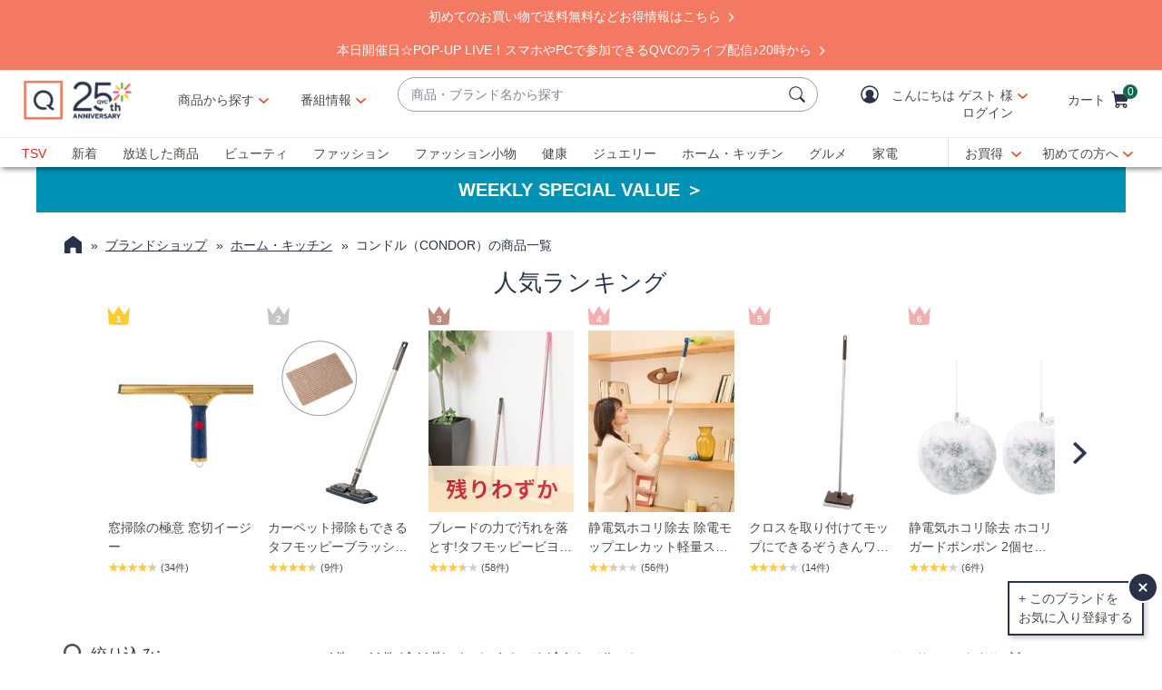

--- FILE ---
content_type: text/html;charset=utf-8
request_url: https://qvc.jp/catalog/bListu/19/60.html?baseRo=brand_1960&searchType=brandList&sort=NewPoint
body_size: 34075
content:
<!DOCTYPE HTML>
<html lang="ja">
<head><meta charset="utf-8"/>
<meta http-equiv="X-UA-Compatible" content="IE=edge"/>


    <link rel="preconnect" href="//qvc.scene7.com"/>



	
	
	<title>コンドル（CONDOR） - QVC.jp</title>
	
	<link rel="canonical" href="https://qvc.jp/catalog/bListu/19/60.html?baseRo=brand_1960&searchType=brandList"/>
	
	
	<meta name="description" content="Product Listing Category Page"/>
	<meta http-equiv="content-language" content="ja"/>
	
	

	
	
		
		
		
		
		
		
		
		
		
		
	


<meta name="viewport" content="width=device-width, initial-scale=1, maximum-scale=5, user-scalable=yes"/>

<link rel="shortcut icon" type="image/png" href="//qvc.scene7.com/is/image/QVC/pic/favicon/rebrand/favicon.png?fmt=png-alpha"/>
<link rel="icon" type="image/png" href="//qvc.scene7.com/is/image/QVC/pic/favicon/rebrand/favicon.png?fmt=png-alpha"/>
<link rel="apple-touch-icon" sizes="144x144" href="//qvc.scene7.com/is/image/QVC/pic/favicon/rebrand/apple-touch-icon-144x144.png?fmt=png-alpha"/>


     
         
         
         
    
	<script type="text/javascript" src="https://qvc.jp/resources/ac896f879a7268ddaa1a05e53bc540d80faca36bcaa41"  ></script><script type="text/javascript" class="utagData">
	   var utag_data = {"page_type":"product-listing-category","page_id":"ホーム・キッチン>ブランド>コンドル（CONDOR）","eVar11":"ブランド配下","eVar12":"ブランド商品一覧","eVar13":"ホーム・キッチン>ブランド>コンドル（CONDOR）","currentPage":"1","search_term":""};
	</script>



<script>
	var quidDomain = ".qvc.jp";
	var gdprCheck=function(c){var a=document.cookie,b=a.indexOf(" OPTOUTMULTI=");-1===b&&(b=a.indexOf("OPTOUTMULTI="));if(-1===b)return!1;b=a.indexOf("=",b)+1;var d=a.indexOf(";",b);-1==d&&(d=a.length);v=decodeURIComponent(a.substring(b,d));c=(new RegExp(c+":([^|]*)")).exec(v);return null!==c&&"1"===c[1]?!0:!1};
	!function(a){"object"==typeof exports&&"undefined"!=typeof module?module.exports=a():"function"==typeof define&&define.amd?define([],a):("undefined"!=typeof window?window:"undefined"!=typeof global?global:"undefined"!=typeof self?self:this).uuidv4=a()}(function(){return function(){return function k(c,f,e){function l(g,m){if(!f[g]){if(!c[g]){var h="function"==typeof require&&require;if(!m&&h)return h(g,!0);if(d)return d(g,!0);h=Error("Cannot find module '"+g+"'");throw h.code="MODULE_NOT_FOUND",h;
}h=f[g]={exports:{}};c[g][0].call(h.exports,function(d){return l(c[g][1][d]||d)},h,h.exports,k,c,f,e)}return f[g].exports}for(var d="function"==typeof require&&require,m=0;m<e.length;m++)l(e[m]);return l}}()({1:[function(a,c,f){var e=[];for(a=0;256>a;++a)e[a]=(a+256).toString(16).substr(1);c.exports=function(a,c){var d=c||0;return[e[a[d++]],e[a[d++]],e[a[d++]],e[a[d++]],"-",e[a[d++]],e[a[d++]],"-",e[a[d++]],e[a[d++]],"-",e[a[d++]],e[a[d++]],"-",e[a[d++]],e[a[d++]],e[a[d++]],e[a[d++]],e[a[d++]],e[a[d++]]].join("")}},
{}],2:[function(a,c,f){var e="undefined"!=typeof crypto&&crypto.getRandomValues&&crypto.getRandomValues.bind(crypto)||"undefined"!=typeof msCrypto&&"function"==typeof window.msCrypto.getRandomValues&&msCrypto.getRandomValues.bind(msCrypto);if(e){var k=new Uint8Array(16);c.exports=function(){return e(k),k}}else{var l=Array(16);c.exports=function(){for(var a,c=0;16>c;c++)0==(3&c)&&(a=4294967296*Math.random()),l[c]=a>>>((3&c)<<3)&255;return l}}},{}],3:[function(a,c,f){var e=a("./lib/rng"),k=a("./lib/bytesToUuid");
c.exports=function(a,c,f){f=c&&f||0;"string"==typeof a&&(c="binary"===a?Array(16):null,a=null);var d=(a=a||{}).random||(a.rng||e)();if(d[6]=15&d[6]|64,d[8]=63&d[8]|128,c)for(a=0;16>a;++a)c[f+a]=d[a];return c||k(d)}},{"./lib/bytesToUuid":1,"./lib/rng":2}]},{},[3])(3)});

var quid={name:"quid",canStore:"object"===typeof localStorage&&null!==localStorage,get:function(){document.cookie.match(/quid=/g)&&1<document.cookie.match(/quid=/g).length&&(quid.remove(quid.name),quid.remove(quid.name,"."+document.domain));var a=quid.getCookie(quid.name);"community.qvc.com"===document.domain&&quid.canStore&&localStorage.removeItem(quid.name);if(quid.canStore){var b=localStorage.getItem(quid.name);b!==a&&null!==b?(a=b,quid.set(quid.name,a)):null===b&&localStorage.setItem(quid.name,
a)}null===a&&(a=uuidv4(),quid.set(quid.name,a));return a},getCookie:function(a){var b=" "+document.cookie,c=" "+a+"=";a=b.indexOf(c);-1===a?b=null:(a+=c.length,c=b.indexOf(";",a),-1===c&&(c=b.length),b=decodeURIComponent(b.substring(a,c)));return b},remove:function(a,b){document.cookie=a+"=; expires=Thu, 01 Jan 1970 00:00:00 UTC; path=/; "+("string"===typeof b?" domain="+b:"")},set:function(a,b){b=b.replace("d_quid=","");var c=new Date;c.setDate(c.getDate()+1825);var d="string"===typeof quidDomain?
quidDomain:document.domain;document.cookie=a+"="+encodeURIComponent(b)+"; expires="+c.toUTCString()+"; domain="+d+"; path=/; samesite=lax; secure=true";quid.canStore&&localStorage.setItem(a,b)}};quid.get();
</script>







	<script src="https://cdn-blocks.karte.io/73b0cd8a88a0c5422780469eeaee8914/builder.js"></script>


	<script>
		const url_api_key = "73b0cd8a88a0c5422780469eeaee8914";
		!function (n) { var o = window[n] = function () { var n = [].slice.call(arguments); return o.x ? o.x.apply(0, n) : o.q.push(n) }; o.q = [], o.i = Date.now(), o.allow = function () { o.o = "allow" }, o.deny = function () { o.o = "deny" } }("krt");
		!function (e, t, n) { var r = this && this.__spreadArray || function (e, t, n) { if (n || 2 === arguments.length) for (var r, o = 0, a = t.length; o < a; o++)!r && o in t || (r || (r = Array.prototype.slice.call(t, 0, o)), r[o] = t[o]); return e.concat(r || Array.prototype.slice.call(t)) }; n[t] && (n[t].stop(), console.warn("[krt:compat] detect old tracker and remove it"), delete n[t]); var o = n[t] || (n[t] = []), a = function () { for (var t = [], r = 0; r < arguments.length; r++)t[r] = arguments[r]; return n[e].apply(n, t) };["start", "stop", "action", "event", "goal", "chat", "admin", "group", "alias", "ready", "form", "click", "submit", "cmd", "emit", "on", "send", "css", "js", "style", "option", "get", "set", "collection"].map((function (e) { o[e] = function () { for (var t = [], n = 0; n < arguments.length; n++)t[n] = arguments[n]; return console.error.apply(console, r(["[krt:compat] not implmeneted", e], t, !1)) } })), o.track = function () { for (var e = [], t = 0; t < arguments.length; t++)e[t] = arguments[t]; if (0 !== e.length) return e[1] || (e[1] = {}), e[1]._system || (e[1]._system = {}), e[1]._system.compatible_tag = !0, a.apply(void 0, r(["send"], e, !1)) }, o.user = function () { for (var e = [], t = 0; t < arguments.length; t++)e[t] = arguments[t]; return e[0] || (e[0] = {}), e[0]._system || (e[0]._system = {}), e[0]._system.compatible_tag = !0, a.apply(void 0, r(["send", "identify"], e, !1)) }, ["buy", "view", "page"].map((function (e) { return o[e] = function () { for (var t = [], n = 0; n < arguments.length; n++)t[n] = arguments[n]; return t[0] || (t[0] = {}), t[0]._system || (t[0]._system = {}), t[0]._system.compatible_tag = !0, a.apply(void 0, r(["send", e], t, !1)) } })), o.link = function (t, r) { var o = document.querySelector(t); o && (r || (r = {}), r._system || (r._system = {}), r._system.compatible_tag = !0, r.href = o.getAttribute("href"), r.event_name || (r.event_name = "link"), o.addEventListener("click", (function () { return n[e]("send", r.event_name, r) }), !0)) }, o.api_key = url_api_key }("krt", "tracker", window);
	</script>
	<script src="https://cdn-edge.karte.io/73b0cd8a88a0c5422780469eeaee8914/edge.js"></script>




<script type="text/javascript">
    let qVars = {"feature":{"npoFlow":false,"seeSimilarButtonEnabled":false,"orderReviewQuantitySelect":false,"iframeSPSEnabled":false,"alreadyRegisteredContactCenter":true,"disableCartMergeOnMyAccountSignIn":true,"sknToWishList":true,"buttonBarEnabled":false,"createAccountAddInfo":true,"disableCVV":false,"wishListIconInSoldout":true,"enableAtcOffCanvasForBundleItem":false,"showItemDetailsColorSizeNameOffcanvas":true,"getCouponEnable":true,"savedItemsOffCanvasEnabled":true,"forgotPinShowEmailField":false,"paymentShowUpdateLink":false,"videoAutoPlayDisabled":true,"non2MHShippingFee":true,"duplicateCustomer":true,"hideEditPaymentOrderReview":true,"paymentUpdateAdditionalInfo":true,"enableAddressStandardization":false,"combinedPaymentBillingOptions":false,"noPayMethodShowOptions":false,"cartEditItemsOffCanvasEnabled":true,"enableEDD":false,"showOptimizeCartHeader":true,"addToCartOffCanvasSidebarCart":false,"addToCartOffCanvasSidebarIroa":false,"displayPaymentOffers":false,"addToCartOffCanvasSidebarImg":true,"productVideoReplayFullScreen":true,"editCreditCardHolderName":true,"pdpTitleInPriceBlock":false,"addressThree":false,"noPwdCheckoutFlow":false,"disableUserScalable":true,"enableShowHidePwdButton":true,"forgotPwThreeFactorAuth":true,"showStreetName":false,"newsletterReOptInActiveOrderConfirmation":false,"orderStatusDisplaySubFilter":true,"adobeAnalyticsAdditionalCosts":true,"socialLoginEnabled":true,"showTodayOrderStatusErrorMsg":true,"callInitiateCart":true,"duplicateAccount":true,"redirPaySelPage":false,"newsletterReOptInActive":false,"hideSoldOutColorSizeOffCanvas":true,"omsPromotionsActive":false,"savedItemsEnabled":false,"userAttributes":false,"spsEnabled":true,"writeReviewMessage":false,"renderCartInitiateFailNotification":true,"nicknameSuccess":true,"addressesAdditionalInfo":true,"duplicateProduct":true,"enableCartSidebar":true,"noPaymentMethodSelected":true,"usePaymentData":true,"openOrdersEnabled":false,"creditCardDisableButtonWhenFormEmpty":true,"enableOmsReservation":false,"useVoucherName":true},"format":{"sizeDefaultCommerce":"0000","minAgeCust":"20","colorDefaultAjax":"000","countryCode":"jp","custId":"ffffffff","expDate":"MM/yy","addressFormat":"","swatchImageSuffix":"","protocol":"https","expirationDateRegEx":"(?:0[1-9]|1[0-2])\\ / \\d{2}","updateFilterSortAndSearchHeader":false,"zipFormat":"fff-ffff","giftCardNumPlaceholder":"•••• •••• ••••","sizeDefaultAjax":"0000","dob":"Yfff-Mf-Df","host":"qvc.jp","time":"h:MM TT","defaultInstallmentCode":"01","phone":"fffffffffffffff","maxAgeCust":"108","seoHomeTitle":"- QVC.jp","expDateField":"00 / 00","currency":"¥{0}","colorDefaultCommerce":"000","productNumber":"^\\d{6}$","currencyCode":"JPY","writeReviewDaysCount":"10","tsvPriceCodesForBadge":["TSV","TSA"],"orderNumber":"\\d{1,10}","postalCode":"000-0000","offCanvasPriceFormat":"ja-JP"},"thirdparty":{},"globalAjax":{"getMemberCredits":"/api/sales/presentation/v1/jp/users/{0}/member-credits","logoff":"/bin/qvc/logoff","emailAddress":"/api/sales/presentation/v1/jp/users/{0}/email-address","linkAndDeLinksocialLogin":"/api/sales/presentation/customer/management/v1/jp/customer/sociallogin","socialLoginPostCode":"/api/sales/presentation/v2/jp/users/sociallogin/providers/{0}/profile","authHandler":"/checkout/j_security_check","getSavedItems":"/api/sales/presentation/v1/jp/carts/{0}/collections/saved-items","socialLoginLinkCheck":"/api/sales/presentation/customer/management/v1/jp/customer/guid/sociallogin"},"badges":{"tsvCodes":["TSV","TSA"],"tpCodes":["TP","TPG"],"salePriceCodes":["SPT","SFP","SPJ","SPR","CP1","CP2","CP3","CS","LTS","CPQ"],"showProductBadgeGeoOffSets":true,"freeShippingActive":true,"bigDealCodes":["BIG","TSD","BSA","BIS"],"odoCodes":["ODO"],"spbCodes":["SPB"]},"overlay":{"openCvvOverlay":true,"editPaymentMethod":"/info/popups/pay/edit-payment-method.{0}.html","confirmationOverlayPath":"/info/popups/myaccount/confirmation-overlay.html","editShipAddress":"/info/popups/checkout/edit-shipping-address.html","ad":"/info/popups/checkout/auto-delivery.{0}.html","error":"/info/popups/checkout/generic-error.html","waitlist":"/info/popups/checkout/waitlist-confirmation.body.html","myAccountLogin":"/info/popups/myaccount/login-overlay.html","editMyShipAddress":"/info/popups/myaccount/edit-shipping-address-overlay.html"},"cartUrl":{"persTemplatePath":"/checkout/pers-template.{0}.html?sku={1}&index={2}","cart":"/checkout/cart.html","orderReview":"/checkout/{0}/order-review.html","productEditAddToCart":"/product.edit.{0}.html","orderConfirm":"/checkout/{0}/order-confirmation.html","paymentOptions":"/checkout/{0}/payment-options.html"},"signIn":{"accountLockedGeneric":"/myaccount/account-locked.{0}.html","accountLocked":"/checkout/account-locked.{0}.html","passwordMinLength":"4","forgotPassword":"/myaccount/password/forgot.html","createCart":"/api/sales/presentation/v1/jp/carts"}};
    qVars.page = "60";
    qVars.pageType = "product\u002Dlisting\u002Dcategory";
    qVars.locale = "ja";
    qVars.clientLibs = "";
    qVars.clickEvent = 'ontouchend' in document ? 'touchend' : 'click';
    qVars.optOut = false;
    qVars.editDisabled = true;
    qVars.cookie = {
        expirationDefault: 1825,
        nicknameCookie: "qvcnn",
        recentItemsCookie: "history",
        recentItemsCookieMaxLen: 10,
        recentItemsSep: ",",
        cartQtyExp: 60,
        inventoryReservationExpiration: 60,
        userEmailExp: 365
    };
    let i18nMap = {"Sorry. At this time there are no additional values being returned. Please select another attribute to refine your search.":"Sorry. At this time there are no additional values being returned. Please select another attribute to refine your search.","Done":"絞り込む ","Cancel":"キャンセル","Clear All":"全てをクリアする","Close":"閉じる","More":"もっと見る","See More":"See More","Less":"閉じる","See Less":"See Less","Read_More":"もっと読む","Read_Less":"閉じる","Show_More":"もっと見る","Show_Less":"閉じる","of 5 Stars":"of 5 Stars","Error":"エラー","You have selected {0} filters. Please clear old filters to add more.":"{0} 個のフィルターを選択しました。フィルターを追加するには、古いフィルターをクリアしてください。","selected":"選択された","item":"点","items":"点","More Options Available":"More Options Available","More Colors Available":"More Colors Available","S&H":"※ 商品送料","prodBadgeLowstock":"残りわずか","prodBadgeMens":"MEN'S","prodBadgeSoldout":"Sold Out","prodBadgeWaitlist":"ウェイトリスト","prodBadgeWsv":"WSV価格","prodBadgeTp":"Today's Plus","webonly":"ネット限定TODAY'S PLUS","prodBadgeTsv":"TSV価格","prodBadgeTsvprev":"TSV価格","prodBadgeBig":"Big Discovery","prodBadgeTsvpresale":"TSV価格","prodBadgeTsvpostsale":"TSV価格","prodBadgeFreeshipping":"送料無料","prodBadgeIncludedship":"送料込み","prodBadgeOto":"prodBadgeOto","prodBadgeTsvPreLaunch":"prodBadgeTsvPreLaunch","prodBadgeLps":"prodBadgeLps","prodBadgeSpb":"prodBadgeSpb","prodBadgeSpt":"prodBadgeSpt","prodBadgeTbb":"prodBadgeTbb","Your Selections":"絞込み中","Clear All Filters":"すべての絞り込みを外す","Page {0} of {1}":"{0}ページ (全{1}ページ)","{0} - {1} of {2}":"{0} - {1} of {2}","Sort":"Sort","Most Relevant":"Most Relevant","Sort By":"並び替え","Search Results for \"{0}\"":"Search Results for \"{0}\"","{0} Search Results":"{0} Search Results","{0} Search Results for \"{1}\"":"{1} の検索結果  (全{0}件)","We couldn't find a match for \"{0}\". Try these instead.":"We couldn't find a match for \"{0}\". Try these instead.","No suggestions available":"候補はありません","{0} suggestion available":"{0} suggestion available","{0} suggestions available":"{0} suggestions available"},
    i18nMapMsg = {},
    qMsgStorage = {
        success: {
            general: {
                serviceSuccess: "Your request was submitted successfully."
            },
            easypayPreference: {
                successMsg: "You have successfully updated your preference."
            }
        },
        err: {
            general: {
                callCallcenter: "申し訳ございません。お手数をお掛けいたしますが、お電話にてお問い合わせください。",
                formError: "下記エラーをご確認ください。",
                genericServiceError: "ただ今処理が込み合っております。時間をあけて後ほどもう一度お試しください。",
                invalidCharForm: "使用出来ない文字が含まれています。置き換えて再度入力してください。",
                noRadioSelection: "Please make a selection below.",
                paymentDecline: "Hmm, something went wrong. Please try again or use a different checkout option.",
                profanityError: "We\x27re sorry, but you\x27re going to have to say that more nicely.",
                serviceError: "ただ今処理が込み合っております。申し訳ございませんが、しばらくしてからもう一度お試しください。",
                serviceErrorAlt: "Oops, something went wrong! Please try again, or contact our Customer Care team on 0120\u002D945\u002D800.",
                genericExpessServiceError: "Hmm, something went wrong. Please try again or use a different checkout option."
            },
            addToCart: {
                cartCantBeUpdated: "現在この商品は編集出来ません。",
                cartItemLimitExceeded: "{0}（No.{1}）はご購入数に制限があり、{2}点以上のご購入は出来ません。",
                cartMerged: "You have additional items in your cart from a previous visit.",
                dollarLimitExceeded: "We are only able to process orders that total less than ¥25000. Please complete your current order and place a separate order for any additional items, or contact our Customer Service Department at 0120\u002D945\u002D800.",
                itemNoLongerAvailable: "申し訳ございません。こちらの商品は完売しました。",
                lineItemLimitExceeded: "申し訳ございません。ショッピングカートに入れられる商品点数は6点までとなります。7点以上ご注文の場合は、この注文の確定後に追加でご注文ください。",
                orderLimitProductInCart: "申し訳ございません。購入数に制限があり、既に購入済みの商品が含まれていたため処理を中断いたしました。",
                duplicateProduct: "カートに同じ商品が入っています。ご注文や数量変更はカートから行ってください。",
                persTemplateConfirm: "続けるにはチェックを入れてください",
                sameSkuInCart: "申し訳ございません。同じ商品番号、カラー、サイズの商品をショッピングカートに入れることはできません。",
                updatedCart: "Your cart has been updated to reflect current item availability.",
                cartItemLimitAdded: "We\x27re sorry. We can\x27t add any more of this item to the cart."
            }
        },
        info: {
            privacy: {
                honoringOptOut: "We are honoring your opt\u002Dout of Sell and Share. If you are not signed in, please sign in or create an account if you wish to save your preference for future visits."
            }
        }
    };
</script>

<script type="text/javascript">
    qMsgStorage.success.memberCredits = {
        money: "QVCマネーをお持ちです！",
        coupon: "クーポンをお持ちです！",
        money_coupon: "クーポン・QVCマネーをお持ちです！"
    };
</script>







    
<link rel="stylesheet" href="/etc.clientlibs/qvc-common/clientlibs/head.min.6e446827c4c4e757677f96b3f0184a42.css" type="text/css">




    
<link rel="stylesheet" href="/etc.clientlibs/qvc-common/clientlibs/body.min.eff42c3208cdac01ab6fd42b98b3e13b.css" type="text/css">




    
<link rel="stylesheet" href="/etc.clientlibs/qvc-global-commerce/clientlibs/components.min.48ed2d86d2a5eac5caed40c9590f0fcd.css" type="text/css">





    
<link rel="stylesheet" href="/etc.clientlibs/qvc-common/clientlibs/local/jp.min.1afc983978acf1fe0e1a8078f371d50e.css" type="text/css">






    
<script src="/etc.clientlibs/qvc-common/clientlibs/head.min.cb23bdb11ac1e1bc97152786d03c39f2.js"></script>




	<script>window.adobeDataLayer = window.adobeDataLayer || [];</script>
	<script src="https://assets.adobedtm.com/79d1461f1c71/fb7e5bf61d32/launch-d7907ef8ce69.min.js" async></script>
	
    
<script src="/etc.clientlibs/qvc-common/clientlibs/adobeanalytics.min.da46606a4a43efbc00d86150f5cf990b.js"></script>






<meta name="format-detection" content="telephone=no"/>
<meta property="fb:app_id" content="105047196722"/>
<meta property="fb:page_id" content="23797290954"/></head>

<body class=" jp">

<div id="pageMasthead" data-sticky-masthead="true" role="banner" tabindex="-1">
	<style class="mhStickyStyle">
		:root {
			--mh-stick: 35px;
		}
	</style>
	
	<style>
		@container iconBarNavWr (min-width:0px) {
			html.mh-mobile-display .iconBarNavWr .primaryNav .menuIconCell, html.mh-mobile-display .iconBarNavWr .secondNav .menuIconCell {
				padding-left: 1.5cqw;
				padding-right: 1.5cqw;
			}
		}
	</style>
	<section class="qModule" data-module-type="MH">
		
		<div data-component-type="MASTHEAD_SKIP_NAVIGATION" class="qComponent">
<nav role="navigation" aria-label="Skip to Content">
    
    
        <a class="sr-only sr-only-focusable  " href="https://qvc.jp/">Skip Navigation Links</a>
    
        <a class="sr-only sr-only-focusable  " href="https://qvc.jp/">Skip Navigation Links2</a>
    
</nav></div>
		
		<div data-component-type="MASTHEAD_TOP_DRAWER" class="qComponent">

<div class="container mastheadTopDrawer">
	
		
			<div class="row">
				<div class="col-tn-12 text-center">
					<p>　</p>
					
				</div>
			</div>
		
	
</div>
</div>
		<div class="stickyMH">
			<div data-component-type="MASTHEAD_MENU" class="qComponent">

	

	

	

	
		
	

	

	

	

<div class="container mastheadMenuBar bg-white moveShop">
	<div class="row">
		<div class="col-tn-12 iconBarNavWr">
			<div class="row menuIconBar iconBarNav primaryNav" data-msg-label="主要">
				<div class="menuIconCell menuHamburger">
					<a id="mobileMenu" href="#" data-cs-override-id="Masthead_Button_Menu_Mobile" aria-label="メニュー" data-msg-menu="メニュー" data-msg-closemenu="メニューを閉じる" role="button" tabindex="0">
						<div class="col-tn-12 menuNavIcon">
							
	<svg class="menuHambugerIcon" role="graphics-symbol" aria-hidden="true" width="24" height="24" viewBox="0 0 24 24" fill="none" xmlns="https://www.w3.org/2000/svg">
		
		<g clip-path="url(#clip0_5607_721)">
			<path d="M20.25 11.25C20.6642 11.25 21 11.5858 21 12C21 12.4142 20.6642 12.75 20.25 12.75H3.75C3.33579 12.75 3 12.4142 3 12C3 11.5858 3.33579 11.25 3.75 11.25H20.25Z" fill="#28334A"/>
			<path d="M20.25 5.25C20.6642 5.25 21 5.58579 21 6C21 6.41421 20.6642 6.75 20.25 6.75H3.75C3.33579 6.75 3 6.41421 3 6C3 5.58579 3.33579 5.25 3.75 5.25H20.25Z" fill="#28334A"/>
			<path d="M20.25 17.25C20.6642 17.25 21 17.5858 21 18C21 18.4142 20.6642 18.75 20.25 18.75H3.75C3.33579 18.75 3 18.4142 3 18C3 17.5858 3.33579 17.25 3.75 17.25H20.25Z" fill="#28334A"/>
		</g>
		<defs><clipPath id="clip0_5607_721"><rect width="24" height="24" fill="white"/></clipPath></defs>
	</svg>

							
	<svg class="menuCrossIcon" role="graphics-symbol" aria-hidden="true" width="16" height="16" viewBox="0 0 16 16" fill="none" xmlns="https://www.w3.org/2000/svg">
		
		<path fill-rule="evenodd" clip-rule="evenodd" d="M0.309037 13.9211C0.0747221 14.1554 0.0747222 14.5353 0.309037 14.7696L1.22828 15.6889C1.46259 15.9232 1.84249 15.9232 2.0768 15.6889L7.99882 9.76683L13.923 15.691C14.1573 15.9254 14.5372 15.9254 14.7716 15.691L15.6908 14.7718C15.9251 14.5375 15.9251 14.1576 15.6908 13.9233L9.76659 7.99907L15.6886 2.07705C15.9229 1.84273 15.9229 1.46283 15.6886 1.22852L14.7694 0.309281C14.5351 0.0749663 14.1552 0.0749662 13.9208 0.309281L7.99882 6.2313L2.07899 0.311465C1.84467 0.0771501 1.46477 0.0771501 1.23046 0.311465L0.311221 1.2307C0.0769066 1.46502 0.0769065 1.84492 0.311221 2.07923L6.23106 7.99907L0.309037 13.9211Z" fill="#28334A"/>
	</svg>

						</div>
						<div class="col-tn-12 mhIconText">
							<p>MENU</p>
						</div>
					</a>
				</div>
				
				<div class="menuIconCell menuIconTwo">
					<a aria-label="番組表" href="https://qvc.jp/content/programguide.html?sc_initcmp=cnt_0003_mh_sp_na_na">
						<div class="col-tn-12 mhIconImg">
							
	
		
		
		
		
		
		
		
		
		
		
		
		
	<svg role="img" aria-hidden="false" xmlns="https://www.w3.org/2000/svg" version="1.1" viewBox="0 0 2400 2400">
		<title>番組表</title>
		<path d="M2085.54,826.4c-269.26,0-543.01-.25-807.75-.5-264.71-.25-538.43-.5-807.63-.5v-130c269.26,0,543.01.25,807.75.5,264.71.25,538.43.5,807.63.5v130Z" fill="#28334A"/>
		<g>
			<path d="M792.74,589.1c-35.9,0-65-29.1-65-65v-201.64c0-35.9,29.1-65,65-65s65,29.1,65,65v201.64c0,35.9-29.1,65-65,65Z" fill="#28334A"/>
			<path d="M1763.15,589.1c-35.9,0-65-29.1-65-65v-201.64c0-35.9,29.1-65,65-65s65,29.1,65,65v201.64c0,35.9-29.1,65-65,65Z" fill="#28334A"/>
			<path d="M1439.68,589.1c-35.9,0-65-29.1-65-65v-201.64c0-35.9,29.1-65,65-65s65,29.1,65,65v201.64c0,35.9-29.1,65-65,65Z" fill="#28334A"/>
			<path d="M1116.21,589.1c-35.9,0-65-29.1-65-65v-201.64c0-35.9,29.1-65,65-65s65,29.1,65,65v201.64c0,35.9-29.1,65-65,65Z" fill="#28334A"/>
		</g>
		<g>
			<path d="M2156.92,601.87c2.74-130.95-112.69-246.26-243.58-243.58,0,0-1264.79,0-1264.78,0-130.96-2.73-246.25,112.68-243.57,243.59.97,218.17-1.8,400.65-3.78,553.18,39.9-30.46,83.4-55.72,130-75.43,1.25-.53,2.51-1.04,3.76-1.56v-476.19c0-62.63,50.95-113.58,113.58-113.58h1264.79c62.63,0,113.58,50.95,113.58,113.58v1058.35c0,62.63-50.95,113.58-113.58,113.58h-565.29c-7.59,31.39-17.75,62.18-30.45,92.21-4.67,11.04-9.66,21.91-14.94,32.6,169.98-3.89,371.59-4.59,610.68,5.19,130.96,2.73,246.25-112.69,243.58-243.58,0,0,0-1058.35,0-1058.35Z" fill="#28334A"/>
			<path class="st1" d="M1264.77,1632.45c0-275.7-224.3-500-500-500s-500,224.3-500,500,224.3,500,500,500,500-224.3,500-500Z" fill="#28334A"/>
		</g>
		<path d="M1038.04,1729.4h-273.28c-35.9,0-65-29.1-65-65v-320.5c0-35.9,29.1-65,65-65s65,29.1,65,65v255.5h208.28c35.9,0,65,29.1,65,65s-29.1,65-65,65Z" fill="#FFF"/>
	</svg>

		
	

						</div>
						<div class="col-tn-12 mhIconText">
							<p>番組表</p>
						</div>
					</a>
					
				</div>
				
				<div class="menuIconCell menuLogo">
					<a href="/">
						<picture>
							<source srcset="https://qvc.scene7.com/is/content/QVC/qvc_jp/icons/25thlogo_mobile.gif" media="(max-width: 1199px)"/>
							<source srcset="https://qvc.scene7.com/is/content/QVC/qvc_jp/icons/25thlogo_desktop.gif" media="(min-width: 1200px)"/>
							<img src="https://qvc.scene7.com/is/content/QVC/qvc_jp/icons/25thlogo_mobile.gif" alt="テレビショッピング・通販のQVCジャパン" width="120" height="130"/>
						</picture>
					</a>
				</div>
				
				<div class="menuIconCell shopByCat" data-component-type="MASTHEAD_LINKS">
					

<a id="shopByCategory" data-cs-override-id="Masthead_Button_ShopByCat_Desktop" class="shopByCategoryButton" href="#" onclick="return false" aria-label="商品から探す" role="button" aria-expanded="false" aria-haspopup="true">商品から探す</a>
<div class="shopByDropDown" role="group" data-sitemap-meta="false">
	
		
		
		
			
			<ul role="menu" aria-labelledby="shopByCategory">
		
		<li role="none">
			<a role="menuitem" href="https://qvc.jp/myaccount/reg/wishlist.html?sc_initcmp=cnt_0042_MH_na_na_na"><span>お気に入り</span></a>
			
		</li>
		
	
		
		</ul>
		
			<h4>カテゴリから探す</h4>
			<ul role="menu" aria-label="カテゴリから探す">
		
		<li role="none" class="flyoutMenuLink" data-flyout-menu="flyout-menu-1">
			<a role="menuitem" href="/category/beauty.html?sc_initcmp=na_na_fobt_01_na_na"><span>ビューティ</span></a>
			<button class="qBtnLink flyoutMenuArrow" aria-expanded="false" aria-controls="flyout-menu-1" aria-label="ビューティ メニュー"></button>
		</li>
		
	
		
		
		
		<li role="none" class="flyoutMenuLink" data-flyout-menu="flyout-menu-2">
			<a role="menuitem" href="/category/fashion.html?sc_initcmp=na_na_fofa_01_na_na"><span>ファッション</span></a>
			<button class="qBtnLink flyoutMenuArrow" aria-expanded="false" aria-controls="flyout-menu-2" aria-label="ファッション メニュー"></button>
		</li>
		
	
		
		
		
		<li role="none" class="flyoutMenuLink" data-flyout-menu="flyout-menu-3">
			<a role="menuitem" href="/category/fashiongoods.html?sc_initcmp=na_na_fofg_01_na_na"><span>ファッション小物</span></a>
			<button class="qBtnLink flyoutMenuArrow" aria-expanded="false" aria-controls="flyout-menu-3" aria-label="ファッション小物 メニュー"></button>
		</li>
		
	
		
		
		
		<li role="none" class="flyoutMenuLink" data-flyout-menu="flyout-menu-4">
			<a role="menuitem" href="/category/health.html?sc_initcmp=na_na_foht_01_na_na"><span>健康・ダイエット</span></a>
			<button class="qBtnLink flyoutMenuArrow" aria-expanded="false" aria-controls="flyout-menu-4" aria-label="健康・ダイエット メニュー"></button>
		</li>
		
	
		
		
		
		<li role="none" class="flyoutMenuLink" data-flyout-menu="flyout-menu-5">
			<a role="menuitem" href="/category/jewelry.html?sc_initcmp=na_na_fojw_01_na_na"><span>ジュエリー</span></a>
			<button class="qBtnLink flyoutMenuArrow" aria-expanded="false" aria-controls="flyout-menu-5" aria-label="ジュエリー メニュー"></button>
		</li>
		
	
		
		
		
		<li role="none" class="flyoutMenuLink" data-flyout-menu="flyout-menu-6">
			<a role="menuitem" href="/category/home.html?sc_initcmp=na_na_fohm_01_na_na"><span>ホーム・キッチン</span></a>
			<button class="qBtnLink flyoutMenuArrow" aria-expanded="false" aria-controls="flyout-menu-6" aria-label="ホーム・キッチン メニュー"></button>
		</li>
		
	
		
		
		
		<li role="none" class="flyoutMenuLink" data-flyout-menu="flyout-menu-7">
			<a role="menuitem" href="/category/leisure.html?sc_initcmp=na_na_folh_01_na_na"><span>レジャー・ホビー</span></a>
			<button class="qBtnLink flyoutMenuArrow" aria-expanded="false" aria-controls="flyout-menu-7" aria-label="レジャー・ホビー メニュー"></button>
		</li>
		
	
		
		
		
		<li role="none" class="flyoutMenuLink" data-flyout-menu="flyout-menu-8">
			<a role="menuitem" href="/category/food.html?sc_initcmp=na_na_fofd_01_na_na"><span>グルメ</span></a>
			<button class="qBtnLink flyoutMenuArrow" aria-expanded="false" aria-controls="flyout-menu-8" aria-label="グルメ メニュー"></button>
		</li>
		
	
		
		
		
		<li role="none" class="flyoutMenuLink" data-flyout-menu="flyout-menu-9">
			<a role="menuitem" href="/category/electronics.html?sc_initcmp=na_na_foel_01_na_na"><span>家電</span></a>
			<button class="qBtnLink flyoutMenuArrow" aria-expanded="false" aria-controls="flyout-menu-9" aria-label="家電 メニュー"></button>
		</li>
		
	
		
		
		
		<li role="none">
			<a role="menuitem" href="https://qvc.jp/content/brandsaz.html?sc_initcmp=cnt_0009_fobr_na_na_na"><span>ブランドから探す</span></a>
			
		</li>
		
	
		
		</ul>
		
			<h4>キャンペーン・特集</h4>
			<ul role="menu" aria-label="キャンペーン・特集">
		
		<li role="none">
			<a role="menuitem" href="https://qvc.jp/information/campaign.html?sc_initcmp=cmp_0026_foftr_cmp_na_na"><span>キャンペーン一覧</span></a>
			
		</li>
		
	
		
		
		
		<li role="none" class="flyoutMenuLink" data-flyout-menu="flyout-menu-12">
			<a role="menuitem" href="#"><span>特集</span></a>
			<button class="qBtnLink flyoutMenuArrow" aria-expanded="false" aria-controls="flyout-menu-12" aria-label="特集 メニュー"></button>
		</li>
		</ul>
	
</div>
<div class="shopByDDOpen" data-sitemap-flyout="false">
	
		
	
		<div class="flyoutSection" id="flyout-menu-1">
			<div class="mobFlyoutHeader">
				
				<div class="mobFlyoutCat">ビューティ</div>
				<a tabindex="0" href="/category/beauty.html?sc_initcmp=na_na_fobt_01_na_na"> ビューティ</a>
			</div>
			
	<div class="dropdown">
		<div class="dropdownLinks flyOutLeft">
			<div class="list base-component parbase section"><div data-component-type="LIST" class="qComponent"><a tabindex="0" class="menuHeader">カテゴリから探す</a>
<ul aria-label="カテゴリから探す">
	
	<li>
		<a href="https://qvc.jp/catalog/cList.html?baseRo=cat2_305&searchType=categoryList&sort=NewPoint&sc_initcmp=cgry_0305_FO_bt_01_na_na" tabindex="0">
			コスメ
		</a>
	</li>

	
	<li>
		<a href="https://qvc.jp/catalog/cList.html?baseRo=cat2_23&searchType=categoryList&sort=NewPoint&sc_initcmp=cgry_0023_FO_bt_01_na_na" tabindex="0">
			スキンケア・基礎化粧品
		</a>
	</li>

	
	<li>
		<a href="https://qvc.jp/catalog/cList.html?baseRo=cat2_309&searchType=categoryList&sort=NewPoint&sc_initcmp=cgry_0309_FO_bt_01_na_na" tabindex="0">
			ヘアケア
		</a>
	</li>

	
	<li>
		<a href="https://qvc.jp/catalog/cList.html?baseRo=cat2_585&searchType=categoryList&sort=NewPoint&sc_initcmp=cgry_0585_FO_bt_01_na_na" tabindex="0">
			ボディケア
		</a>
	</li>

	
	<li>
		<a href="https://qvc.jp/catalog/cList.html?baseRo=cat2_27&searchType=categoryList&sort=NewPoint&sc_initcmp=cgry_27_FO_bt_01_na_na" tabindex="0">
			フレグランス
		</a>
	</li>

	
	<li>
		<a href="https://qvc.jp/catalog/cList.html?baseRo=cat2_313&searchType=categoryList&sort=NewPoint&sc_initcmp=cgry_0313_FO_bt_01_na_na" tabindex="0">
			美容グッズ
		</a>
	</li>

	
	<li>
		<a href="https://qvc.jp/catalog/categorymap.html?sc_initcmp=FO_bt_allcate#beauty" tabindex="0">
			全てのカテゴリを見る
		</a>
	</li>
</ul></div></div>


		</div>
		<div class="dropdownLinks flyOutMiddle">
			<div class="list base-component parbase section"><div data-component-type="LIST" class="qComponent"><a tabindex="0" class="menuHeader">ブランドから探す</a>
<ul aria-label="ブランドから探す">
	
	<li>
		<a href="https://qvc.jp/catalog/bList.html?baseRo=brand_522&searchType=brandList&sort=NewPoint&sc_initcmp=brand_0522_FO_bt_02_na_na" tabindex="0">
			ドクターシーラボ
		</a>
	</li>

	
	<li>
		<a href="https://qvc.jp/catalog/bList.html?baseRo=brand_1417&searchType=brandList&sort=NewPoint&sc_initcmp=brand_1417_FO_bt_02_na_na" tabindex="0">
			Ode
		</a>
	</li>

	
	<li>
		<a href="https://qvc.jp/catalog/bList.html?baseRo=brand_2517&searchType=brandList&sort=NewPoint&sc_initcmp=brand_2517_FO_bt_02_na_na" tabindex="0">
			サイムダン （IKKO）
		</a>
	</li>

	
	<li>
		<a href="https://qvc.jp/catalog/bList.html?baseRo=brand_131&searchType=brandList&sort=NewPoint&sc_initcmp=brand_0131_FO_bt_02_na_na" tabindex="0">
			パピリオ
		</a>
	</li>

	
	<li>
		<a href="https://qvc.jp/catalog/bList.html?baseRo=brand_2154&searchType=brandList&sort=NewPoint&sc_initcmp=brand_2154_FO_bt_02_na_na" tabindex="0">
			エスプリーナ （アン ミカ）
		</a>
	</li>

	
	<li>
		<a href="https://qvc.jp/catalog/bList.html?baseRo=brand_2561&searchType=brandList&sort=NewPoint&sc_initcmp=brand_2561_FO_bt_01_na_na" tabindex="0">
			ReFa
		</a>
	</li>

	
	<li>
		<a href="https://qvc.jp/catalog/bList.html?baseRo=brand_2113&searchType=brandList&sort=NewPoint&sc_initcmp=brand_2113_FO_bt_02_na_na" tabindex="0">
			イザノックス
		</a>
	</li>

	
	<li>
		<a href="https://qvc.jp/catalog/bList.html?baseRo=brand_2721&searchType=brandList&sort=NewPoint&sc_initcmp=brand_2721_FO_bt_02_na_na" tabindex="0">
			ジェイアベックトワ
		</a>
	</li>

	
	<li>
		<a href="https://qvc.jp/catalog/bList.html?baseRo=brand_1252&searchType=brandList&sort=NewPoint&sc_initcmp=brand_1252_FO_bt_02_na_na" tabindex="0">
			大橋タカコ
		</a>
	</li>

	
	<li>
		<a href="https://qvc.jp/catalog/bList.html?baseRo=brand_987&searchType=brandList&sort=NewPoint&sc_initcmp=brand_0987_FO_bt_01_na_na" tabindex="0">
			エレクトーレ
		</a>
	</li>

	
	<li>
		<a href="https://qvc.jp/catalog/bList.html?baseRo=brand_3349&searchType=brandList&sort=NewPoint&sc_initcmp=brand_3349_FO_bt_01_na_na" tabindex="0">
			マシロ
		</a>
	</li>

	
	<li>
		<a href="https://qvc.jp/content/brandsaz.N-3.html?sc_initcmp=cnt_0034_FO_bt_02_na_na" tabindex="0">
			ブランド一覧(ビューティー)
		</a>
	</li>
</ul></div></div>


		</div>
		<div class="dropdownLinks flyOutRight">
			<div class="list base-component parbase section"><div data-component-type="LIST" class="qComponent"><a tabindex="0" class="menuHeader">おすすめの特集</a>
<ul aria-label="おすすめの特集">
	
	<li>
		<a href="https://qvc.jp/catalog/feature/monthsnew.html?sc_initcmp=cnt_0325_FO_bt_03_na_na&ro=cat1_3&qn=9" tabindex="0">
			今月のNEWアイテム
		</a>
	</li>

	
	<li>
		<a href="https://qvc.jp/catalog/feature/sqn/20/27.html?sc_initcmp=cnt_0020_FO_bt_03_na_na" tabindex="0">
			期間限定価格
		</a>
	</li>

	
	<li>
		<a href="https://qvc.jp/category/trial.html?sc_initcmp=cnt_0025_FO_bt_03_na_na" tabindex="0">
			トライアル特集
		</a>
	</li>

	
	<li>
		<a href="https://qvc.jp/catalog/feature/sqn/06/15.html?sc_initcmp=sqn_615_FO_bt_03_na_na" tabindex="0">
			評価＆レビュー大好評ビューティー
		</a>
	</li>

	
	<li>
		<a href="https://qvc.jp/catalog/feature/sqn/08/01.html?sc_initcmp=sqn_801_FO_bt_03_na_na" tabindex="0">
			詰替え・交換用リフィル
		</a>
	</li>
</ul></div></div>
<div class="list base-component parbase section"><div data-component-type="LIST" class="qComponent"><a tabindex="0" class="menuHeader">お肌の悩み対策</a>
<ul aria-label="お肌の悩み対策">
	
	<li>
		<a href="https://qvc.jp/catalog/feature/sqn/08/89.html?sc_initcmp=sqn_889_FO_bt_04_na_na" tabindex="0">
			艶肌ファンデ
		</a>
	</li>

	
	<li>
		<a href="https://qvc.jp/catalog/feature/sqn/08/90.html?sc_initcmp=sqn_890_FO_bt_04_na_na" tabindex="0">
			しっとりスキンケア
		</a>
	</li>

	
	<li>
		<a href="https://qvc.jp/catalog/feature/sqn/08/91.html?sc_initcmp=sqn_891_FO_bt_04_na_na" tabindex="0">
			エイジングケア
		</a>
	</li>

	
	<li>
		<a href="https://qvc.jp/catalog/feature/sqn/07/66.html?sc_initcmp=sqn_766_FO_bt_04_na_na" tabindex="0">
			毛穴ケア
		</a>
	</li>

	
	<li>
		<a href="https://qvc.jp/catalog/feature/sqn/08/92.html?sc_initcmp=sqn_892_FO_bt_04_na_na" tabindex="0">
			角質ケア
		</a>
	</li>

	
	<li>
		<a href="https://qvc.jp/catalog/feature/sqn/08/93.html?sc_initcmp=sqn_893_FO_bt_04_na_na" tabindex="0">
			肌荒れケア
		</a>
	</li>
</ul></div></div>


		</div>
		
		
		
	</div>

		</div>
	
		<div class="flyoutSection" id="flyout-menu-2">
			<div class="mobFlyoutHeader">
				
				<div class="mobFlyoutCat">ファッション</div>
				<a tabindex="0" href="/category/fashion.html?sc_initcmp=na_na_fofa_01_na_na"> ファッション</a>
			</div>
			
	<div class="dropdown">
		<div class="dropdownLinks flyOutLeft">
			<div class="list base-component parbase section"><div data-component-type="LIST" class="qComponent"><a tabindex="0" class="menuHeader">カテゴリから探す</a>
<ul aria-label="カテゴリから探す">
	
	<li>
		<a href="https://qvc.jp/catalog/categorymap.html?sc_initcmp=FO_fa_allcate#fashion" tabindex="0">
			全てのカテゴリを見る
		</a>
	</li>
</ul></div></div>
<div class="list base-component parbase section"><div data-component-type="LIST" class="qComponent"><a tabindex="0" class="menuHeader">ブランドから探す</a>
<ul aria-label="ブランドから探す">
	
	<li>
		<a href="https://qvc.jp/catalog/bList.html?baseRo=brand_986&searchType=brandList&sort=NewPoint&sc_initcmp=brand_0986_FO_fa" tabindex="0">
			麻布プロバドール
		</a>
	</li>

	
	<li>
		<a href="https://qvc.jp/catalog/bList.html?baseRo=brand_990&searchType=brandList&sort=NewPoint&sc_initcmp=icpc_brand_0990_FO_fa" tabindex="0">
			アンドラブ
		</a>
	</li>

	
	<li>
		<a href="https://qvc.jp/catalog/bList.html?baseRo=brand_826&searchType=brandList&sort=NewPoint&sc_initcmp=icpc_brand_0826_FO_fa" tabindex="0">
			東京ソワール
		</a>
	</li>

	
	<li>
		<a href="https://qvc.jp/catalog/bList.html?baseRo=brand_3038&searchType=brandList&sort=NewPoint&sc_initcmp=brand_3038_fofa_01_na_na" tabindex="0">
			ギブリコレクション
		</a>
	</li>

	
	<li>
		<a href="https://qvc.jp/catalog/bList.html?baseRo=brand_1461&searchType=brandList&sort=NewPoint&sc_initcmp=icpc_brand_1461_FO_fa" tabindex="0">
			アネラリュクス（アンミカ）
		</a>
	</li>

	
	<li>
		<a href="https://qvc.jp/catalog/bList.html?baseRo=brand_1101&searchType=brandList&sort=NewPoint&sc_initcmp=icpc_brand_1101_FO_fa" tabindex="0">
			エスパスデカルマ
		</a>
	</li>

	
	<li>
		<a href="https://qvc.jp/catalog/bList.html?baseRo=brand_2215&searchType=brandList&sort=NewPoint&sc_initcmp=icpc_brand_2215_FO_fa" tabindex="0">
			ピクシーハート
		</a>
	</li>

	
	<li>
		<a href="https://qvc.jp/catalog/bList.html?baseRo=brand_2699&searchType=brandList&sort=NewPoint&sc_initcmp=brand_2699_fofa_01_na_na" tabindex="0">
			パーソンズ
		</a>
	</li>

	
	<li>
		<a href="https://qvc.jp/catalog/bList.html?baseRo=brand_2871&searchType=brandList&sort=NewPoint&sc_initcmp=brand_2871_fofa_01_na_na" tabindex="0">
			アンコキーヌ
		</a>
	</li>

	
	<li>
		<a href="https://qvc.jp/catalog/bList.html?baseRo=brand_2091&searchType=brandList&sort=NewPoint&sc_initcmp=brand_2091_fofa_01_na_na" tabindex="0">
			スーパーレディ
		</a>
	</li>

	
	<li>
		<a href="https://qvc.jp/content/brandsaz.N-2.html?sc_initcmp=icpc_cnt_0033_FO_fa" tabindex="0">
			ブランド一覧
		</a>
	</li>
</ul></div></div>


		</div>
		<div class="dropdownLinks flyOutMiddle">
			<div class="list base-component parbase section"><div data-component-type="LIST" class="qComponent"><a tabindex="0" class="menuHeader">おすすめの特集</a>
<ul aria-label="おすすめの特集">
	
	<li>
		<a href="https://qvc.jp/catalog/feature/sqn/19/90.html?cgry=2&num=20&vcNum=20&kind=l&mid=flv&keywordOld=&vcCgry=2&sc_initcmp=icpc_cnt_0264_FO_fa" tabindex="0">
			新着ファッション
		</a>
	</li>

	
	<li>
		<a href="https://qvc.jp/catalog/feature/sqn/05/89.html?sc_initcmp=cnt_0115_FO_fa" tabindex="0">
			大きいサイズ特集
		</a>
	</li>

	
	<li>
		<a href="https://qvc.jp/category/fashion/inner.html?sc_initcmp=icpc_cnt_0371_FO_fa" tabindex="0">
			インナー特集
		</a>
	</li>

	
	<li>
		<a href="https://qvc.jp/catalog/cList.html?baseRo=cat3_304&searchType=categoryList&sort=NewPoint&sc_initcmp=icpc_cgry_0304_FO_fa" tabindex="0">
			ワンピース特集
		</a>
	</li>

	
	<li>
		<a href="https://qvc.jp/catalog/cList.html?baseRo=cat3_382&searchType=categoryList&sort=NewPoint&sc_initcmp=icpc_cgry_0382_FO_fa" tabindex="0">
			チュニック特集
		</a>
	</li>

	
	<li>
		<a href="https://qvc.jp/catalog/cList.html?baseRo=cat3_96&searchType=categoryList&sort=NewPoint&sc_initcmp=icpc_cnt_0299_FO_fa" tabindex="0">
			パンツ特集
		</a>
	</li>

	
	<li>
		<a href="https://qvc.jp/catalog/cList.html?baseRo=cat3_94&searchType=categoryList&sort=NewPoint&sc_initcmp=icpc_cgry_0094_FO_fa" tabindex="0">
			スカート特集
		</a>
	</li>

	
	<li>
		<a href="https://qvc.jp/category/fashion/bag.html?sc_initcmp=cnt_0483_fofa_02_na_na" tabindex="0">
			バッグ特集
		</a>
	</li>

	
	<li>
		<a href="https://qvc.jp/category/fashion/shoes.html?sc_initcmp=cnt_0477_fofa_02_na_na" tabindex="0">
			シューズ特集
		</a>
	</li>
</ul></div></div>


		</div>
		
		
		
		
	</div>

		</div>
	
		<div class="flyoutSection" id="flyout-menu-3">
			<div class="mobFlyoutHeader">
				
				<div class="mobFlyoutCat">ファッション小物</div>
				<a tabindex="0" href="/category/fashiongoods.html?sc_initcmp=na_na_fofg_01_na_na"> ファッション小物</a>
			</div>
			
	<div class="dropdown">
		<div class="dropdownLinks flyOutLeft">
			<div class="list base-component parbase section"><div data-component-type="LIST" class="qComponent"><a tabindex="0" class="menuHeader">カテゴリから探す</a>
<ul aria-label="カテゴリから探す">
	
	<li>
		<a href="https://qvc.jp/catalog/cList.html?baseRo=cat3_255&searchType=categoryList&sort=NewPoint&sc_initcmp=cgry_0255_fofg_01_na_na" tabindex="0">
			ハンドバッグ
		</a>
	</li>

	
	<li>
		<a href="https://qvc.jp/catalog/cList.html?baseRo=cat3_257&searchType=categoryList&sort=NewPoint&sc_initcmp=cgry_0257_fofg_01_na_na" tabindex="0">
			トートバッグ
		</a>
	</li>

	
	<li>
		<a href="https://qvc.jp/catalog/cList.html?baseRo=cat3_259&searchType=categoryList&sort=NewPoint&sc_initcmp=cgry_0259_fofg_01_na_na" tabindex="0">
			リュック
		</a>
	</li>

	
	<li>
		<a href="https://qvc.jp/catalog/cList.html?baseRo=cat3_691&searchType=categoryList&sort=NewPoint&sc_initcmp=cgry_0691_fofg_01_na_na" tabindex="0">
			ブラジャー
		</a>
	</li>

	
	<li>
		<a href="https://qvc.jp/catalog/cList.html?baseRo=cat3_688&searchType=categoryList&sort=NewPoint&sc_initcmp=cgry_0688_fofg_01_na_na" tabindex="0">
			キャミソール
		</a>
	</li>

	
	<li>
		<a href="https://qvc.jp/catalog/cList.html?baseRo=cat3_693&searchType=categoryList&sort=NewPoint&sc_initcmp=cgry_0693_fofg_01_na_na" tabindex="0">
			ショーツ
		</a>
	</li>

	
	<li>
		<a href="https://qvc.jp/catalog/cList.html?baseRo=cat3_708&searchType=categoryList&sort=NewPoint&sc_initcmp=cgry_0708_fofg_01_na_na" tabindex="0">
			スニーカー
		</a>
	</li>

	
	<li>
		<a href="https://qvc.jp/catalog/cList.html?baseRo=cat3_707&searchType=categoryList&sort=NewPoint&sc_initcmp=cgry_0707_fofg_01_na_na" tabindex="0">
			パンプス
		</a>
	</li>

	
	<li>
		<a href="https://qvc.jp/catalog/cList.html?baseRo=cat3_709&searchType=categoryList&sort=NewPoint&sc_initcmp=cgry_0709_fofg_01_na_na" tabindex="0">
			ウォーキングシューズ
		</a>
	</li>

	
	<li>
		<a href="https://qvc.jp/catalog/cList.html?baseRo=cat3_302&searchType=categoryList&sort=NewPoint&sc_initcmp=cgry_0302_fofg_01_na_na" tabindex="0">
			財布
		</a>
	</li>

	
	<li>
		<a href="https://qvc.jp/catalog/cList.html?baseRo=cat3_301&searchType=categoryList&sort=NewPoint&sc_initcmp=cgry_0301_fofg_01_na_na" tabindex="0">
			ストール
		</a>
	</li>

	
	<li>
		<a href="https://qvc.jp/catalog/categorymap.html?sc_initcmp=FO_fa_allcate#fashion" tabindex="0">
			全てのカテゴリを見る
		</a>
	</li>
</ul></div></div>


		</div>
		<div class="dropdownLinks flyOutMiddle">
			<div class="list base-component parbase section"><div data-component-type="LIST" class="qComponent"><a tabindex="0" class="menuHeader">ブランドから探す</a>
<ul aria-label="ブランドから探す">
	
	<li>
		<a href="https://qvc.jp/catalog/bList.html?baseRo=brand_1066&searchType=brandList&sort=NewPoint&sc_initcmp=brand_1066_fofg_02_na_na" tabindex="0">
			ブラデリスニューヨーク
		</a>
	</li>

	
	<li>
		<a href="https://qvc.jp/catalog/bList.html?baseRo=brand_2344&searchType=brandList&sort=NewPoint&sc_initcmp=brand_2344_fofg_02_na_na" tabindex="0">
			ウイング
		</a>
	</li>

	
	<li>
		<a href="https://qvc.jp/catalog/bList.html?baseRo=brand_1364&searchType=brandList&sort=NewPoint&sc_initcmp=brand_1364_fofg_02_na_na" tabindex="0">
			ロダニア
		</a>
	</li>

	
	<li>
		<a href="https://qvc.jp/catalog/bList.html?baseRo=brand_43&searchType=brandList&sort=NewPoint&sc_initcmp=brand_0043_fofg_02_na_na" tabindex="0">
			キプリング
		</a>
	</li>

	
	<li>
		<a href="https://qvc.jp/catalog/bList.html?baseRo=brand_2224&searchType=brandList&sort=NewPoint&sc_initcmp=brand_2224_fofg_02_na_na" tabindex="0">
			バイオニック
		</a>
	</li>

	
	<li>
		<a href="https://qvc.jp/catalog/bList.html?baseRo=brand_2116&searchType=brandList&sort=NewPoint&sc_initcmp=cnt_0267_fofg_02_na_na" tabindex="0">
			スケッチャーズ
		</a>
	</li>

	
	<li>
		<a href="https://qvc.jp/catalog/bList.html?baseRo=brand_2136&searchType=brandList&sort=NewPoint&sc_initcmp=brand_2136_fofg_02_na_na" tabindex="0">
			ドルチェ
		</a>
	</li>

	
	<li>
		<a href="https://qvc.jp/catalog/bList.html?baseRo=brand_893&searchType=brandList&sort=NewPoint&sc_initcmp=brand_0893_fofg_02_na_na" tabindex="0">
			ビューフォート
		</a>
	</li>

	
	<li>
		<a href="https://qvc.jp/content/brandsaz.N-2.html?sc_initcmp=cnt_0033_fofg_02_na_na" tabindex="0">
			ブランド一覧
		</a>
	</li>
</ul></div></div>


		</div>
		
		
		
		
	</div>

		</div>
	
		<div class="flyoutSection" id="flyout-menu-4">
			<div class="mobFlyoutHeader">
				
				<div class="mobFlyoutCat">健康・ダイエット</div>
				<a tabindex="0" href="/category/health.html?sc_initcmp=na_na_foht_01_na_na"> 健康・ダイエット</a>
			</div>
			
	<div class="dropdown">
		<div class="dropdownLinks flyOutLeft">
			<div class="list base-component parbase section"><div data-component-type="LIST" class="qComponent"><a tabindex="0" class="menuHeader">カテゴリから探す</a>
<ul aria-label="カテゴリから探す">
	
	<li>
		<a href="https://qvc.jp/catalog/cList.html?baseRo=cat2_30&searchType=categoryList&sort=NewPoint&sc_initcmp=cgry_0030_FO_ht_01_na_na" tabindex="0">
			サプリメント
		</a>
	</li>

	
	<li>
		<a href="https://qvc.jp/catalog/cList.html?baseRo=cat2_578&searchType=categoryList&sort=NewPoint&sc_initcmp=cgry_0578_FO_ht_01_na_na" tabindex="0">
			健康食品
		</a>
	</li>

	
	<li>
		<a href="https://qvc.jp/catalog/cList.html?baseRo=cat2_31&searchType=categoryList&sort=NewPoint&sc_initcmp=cgry_0031_FO_ht_01_na_na" tabindex="0">
			ダイエット食品
		</a>
	</li>

	
	<li>
		<a href="https://qvc.jp/catalog/cList.html?baseRo=cat2_315&searchType=categoryList&sort=NewPoint&sc_initcmp=cgry_0315_FO_ht_01_na_na" tabindex="0">
			サポーター
		</a>
	</li>

	
	<li>
		<a href="https://qvc.jp/catalog/cList.html?baseRo=cat2_579&searchType=categoryList&sort=NewPoint&sc_initcmp=cgry_0579_FO_ht_01_na_na" tabindex="0">
			健康ウェア
		</a>
	</li>

	
	<li>
		<a href="https://qvc.jp/catalog/cList.html?baseRo=cat2_325&searchType=categoryList&sort=NewPoint&sc_initcmp=cgry_0325_FO_ht_01_na_na" tabindex="0">
			健康アクセサリー
		</a>
	</li>

	
	<li>
		<a href="https://qvc.jp/catalog/cList.html?baseRo=cat2_28&searchType=categoryList&sort=NewPoint&sc_initcmp=cgry_0028_FO_ht_01_na_na" tabindex="0">
			美容ドリンク
		</a>
	</li>

	
	<li>
		<a href="https://qvc.jp/catalog/cList.html?baseRo=cat2_61&searchType=categoryList&sort=NewPoint&sc_initcmp=cgry_0061_FO_ht_01_na_na" tabindex="0">
			美容・健康家電
		</a>
	</li>
</ul></div></div>
<div class="list base-component parbase section"><div data-component-type="LIST" class="qComponent"><a tabindex="0" class="menuHeader">ブランドから探す</a>
<ul aria-label="ブランドから探す">
	
	<li>
		<a href="https://qvc.jp/catalog/bList.html?baseRo=brand_1086&searchType=brandList&sort=NewPoint&sc_initcmp=brand_1086_fohf_01_na_na" tabindex="0">
			伊藤園
		</a>
	</li>

	
	<li>
		<a href="https://qvc.jp/catalog/feature/health/to2.html?sc_initcmp=cnt_0457_FO_ht_02_na_na" tabindex="0">
			卵殻膜TO-Ⅱ
		</a>
	</li>

	
	<li>
		<a href="https://qvc.jp/catalog/feature/health/placentist.html?sc_initcmp=cnt_0455_FO_ht_02_na_na" tabindex="0">
			プラセンティスト
		</a>
	</li>

	
	<li>
		<a href="https://qvc.jp/catalog/bList.html?baseRo=brand_1924&searchType=brandList&sort=NewPoint&sc_initcmp=brand_1924_FO_ht_02_na_na" tabindex="0">
			プロポリス
		</a>
	</li>

	
	<li>
		<a href="https://qvc.jp/catalog/bList.html?baseRo=brand_807&searchType=brandList&sort=NewPoint&sc_initcmp=cnt_0142_FO_ht_02_na_na" tabindex="0">
			クロワール
		</a>
	</li>

	
	<li>
		<a href="https://qvc.jp/catalog/bList.html?baseRo=brand_1225&searchType=brandList&sort=NewPoint&sc_initcmp=brand_1225_FO_ht_02_na_na" tabindex="0">
			馬プラセンタモンローブロンド
		</a>
	</li>

	
	<li>
		<a href="https://qvc.jp/catalog/bList.html?baseRo=brand_1174&searchType=brandList&sort=NewPoint&sc_initcmp=brand_1174_FO_ht_02_na_na" tabindex="0">
			サプリ生活
		</a>
	</li>

	
	<li>
		<a href="https://qvc.jp/catalog/bList.html?baseRo=brand_1250&searchType=brandList&sort=NewPoint&sc_initcmp=brand_1250_FO_ht_02_na_na" tabindex="0">
			リフレ
		</a>
	</li>

	
	<li>
		<a href="https://qvc.jp/catalog/bList.html?baseRo=brand_2140&searchType=brandList&sort=NewPoint&sc_initcmp=brand_2140_FO_ht_02_na_na" tabindex="0">
			コンビタマヌカハニー
		</a>
	</li>

	
	<li>
		<a href="https://qvc.jp/catalog/feature/sqn/07/08.html?sc_initcmp=sqn_708_FO_ht_02_na_na" tabindex="0">
			城咲仁おすすめ
		</a>
	</li>

	
	<li>
		<a href="https://qvc.jp/content/brandsaz.N-4.html?sc_initcmp=cnt_0035_FO_ht_02_na_na" tabindex="0">
			ブランド一覧(ヘルス)
		</a>
	</li>
</ul></div></div>


		</div>
		<div class="dropdownLinks flyOutMiddle">
			<div class="list base-component parbase section"><div data-component-type="LIST" class="qComponent"><a tabindex="0" class="menuHeader">おすすめの特集</a>
<ul aria-label="おすすめの特集">
	
	<li>
		<a href="https://qvc.jp/catalog/feature/monthsnew.html?sc_initcmp=cnt_0326_FO_ht_03_na_na&ro=cat1_4&qn=9" tabindex="0">
			今月の新商品（ヘルス）
		</a>
	</li>

	
	<li>
		<a href="https://qvc.jp/catalog/feature/qvcvalue.html?sc_initcmp=cnt_0021_FO_ht_03_na_na&ro=cat1_4&qn=4" tabindex="0">
			期間限定価格(ヘルス)
		</a>
	</li>

	
	<li>
		<a href="https://qvc.jp/catalog/feature/sqn/02/77.html?sc_initcmp=cnt_0143_FO_ht_03_na_na" tabindex="0">
			ダイエット特集
		</a>
	</li>

	
	<li>
		<a href="https://qvc.jp/category/diet-fitness.html?sc_initcmp=cnt_0424_FO_ht_03_na_na" tabindex="0">
			ダイエット&amp;フィットネス
		</a>
	</li>

	
	<li>
		<a href="https://qvc.jp/catalog/feature/health/healthy-food.html?sc_initcmp=cnt_0466_FO_ht_03_na_na" tabindex="0">
			健康食品・サプリメント
		</a>
	</li>

	
	<li>
		<a href="https://qvc.jp/category/trial.html?sc_initcmp=cnt_0025_FO_ht_03_na_na" tabindex="0">
			コスメ＆サプリ トライアル
		</a>
	</li>
</ul></div></div>
<div class="list base-component parbase section"><div data-component-type="LIST" class="qComponent"><a tabindex="0" class="menuHeader">今話題の商品</a>
<ul aria-label="今話題の商品">
	
	<li>
		<a href="https://qvc.jp/catalog/feature/sqn/07/62.html?sc_initcmp=sqn_762_FO_ht_04_na_na" tabindex="0">
			奈美悦子さん監修
		</a>
	</li>

	
	<li>
		<a href="https://qvc.jp/catalog/feature/sqn/01/66.html?sc_initcmp=sqn_166_FO_ht_04_na_na" tabindex="0">
			保阪尚希さん厳選商品
		</a>
	</li>

	
	<li>
		<a href="https://qvc.jp/catalog/feature/sqn/05/00.html?sc_initcmp=sqn_500_FO_ht_04_na_na" tabindex="0">
			毎日堅果
		</a>
	</li>

	
	<li>
		<a href="https://qvc.jp/catalog/feature/sqn/07/90.html?sc_initcmp=sqn_790_FO_ht_04_na_na" tabindex="0">
			オーラルケア
		</a>
	</li>

	
	<li>
		<a href="https://qvc.jp/catalog/feature/sqn/01/54.html?sc_initcmp=sqn_154_fojw_04_na_na" tabindex="0">
			J.ノリツグさん監修
		</a>
	</li>

	
	<li>
		<a href="https://qvc.jp/catalog/bList.html?baseRo=brand_1677&searchType=brandList&sort=NewPoint&sc_initcmp=brand_1677_fojw_04_na_na" tabindex="0">
			遺伝子検査ジーンライフ
		</a>
	</li>
</ul></div></div>


		</div>
		
		
		
		
	</div>

		</div>
	
		<div class="flyoutSection" id="flyout-menu-5">
			<div class="mobFlyoutHeader">
				
				<div class="mobFlyoutCat">ジュエリー</div>
				<a tabindex="0" href="/category/jewelry.html?sc_initcmp=na_na_fojw_01_na_na"> ジュエリー</a>
			</div>
			
	<div class="dropdown">
		<div class="dropdownLinks flyOutLeft">
			<div class="list base-component parbase section"><div data-component-type="LIST" class="qComponent"><a tabindex="0" class="menuHeader">カテゴリから探す</a>
<ul aria-label="カテゴリから探す">
	
	<li>
		<a href="https://qvc.jp/catalog/cList.html?baseRo=cat2_490&searchType=categoryList&sort=NewPoint&sc_initcmp=cgry_0490_fojw_00_na_na" tabindex="0">
			リング（指輪）
		</a>
	</li>

	
	<li>
		<a href="https://qvc.jp/catalog/cList.html?baseRo=cat2_492&searchType=categoryList&sort=NewPoint&sc_initcmp=cgry_0492_fojw_00_na_na" tabindex="0">
			ピアス
		</a>
	</li>

	
	<li>
		<a href="https://qvc.jp/catalog/cList.html?baseRo=cat2_801&searchType=categoryList&sort=NewPoint&sc_initcmp=cgry_0801_fojw_00_na_na" tabindex="0">
			イヤリング
		</a>
	</li>

	
	<li>
		<a href="https://qvc.jp/catalog/cList.html?baseRo=cat2_822&searchType=categoryList&sort=NewPoint&sc_initcmp=cgry_0822_fojw_00_na_na" tabindex="0">
			ピアリング・チャーム
		</a>
	</li>

	
	<li>
		<a href="https://qvc.jp/catalog/cList.html?baseRo=cat2_491&searchType=categoryList&sort=NewPoint&sc_initcmp=cgry_0491_fojw_00_na_na" tabindex="0">
			ネックレス
		</a>
	</li>

	
	<li>
		<a href="https://qvc.jp/catalog/cList.html?baseRo=cat2_802&searchType=categoryList&sort=NewPoint&sc_initcmp=cgry_0802_fojw_00_na_na" tabindex="0">
			ペンダント
		</a>
	</li>

	
	<li>
		<a href="https://qvc.jp/catalog/cList.html?baseRo=cat2_803&searchType=categoryList&sort=NewPoint&sc_initcmp=cgry_0803_fojw_00_na_na" tabindex="0">
			ブローチ
		</a>
	</li>

	
	<li>
		<a href="https://qvc.jp/catalog/cList.html?baseRo=cat2_493&searchType=categoryList&sort=NewPoint&sc_initcmp=cgry_0493_fojw_00_na_na" tabindex="0">
			ブレスレット
		</a>
	</li>

	
	<li>
		<a href="https://qvc.jp/catalog/cList.html?baseRo=cat2_804&searchType=categoryList&sort=NewPoint&sc_initcmp=cgry_0804_fojw_00_na_na" tabindex="0">
			バングル・アンクレット
		</a>
	</li>

	
	<li>
		<a href="https://qvc.jp/catalog/cList.html?baseRo=cat2_821&searchType=categoryList&sort=NewPoint&sc_initcmp=cgry_0821_fojw_00_na_na" tabindex="0">
			セット
		</a>
	</li>

	
	<li>
		<a href="https://qvc.jp/catalog/cList.html?baseRo=cat2_494&searchType=categoryList&sort=NewPoint&sc_initcmp=cgry_0494_fojw_00_na_na" tabindex="0">
			時計・その他
		</a>
	</li>

	
	<li>
		<a href="https://qvc.jp/catalog/categorymap.html?sc_initcmp=FO_jw_allcate#jewelry" tabindex="0">
			全てのカテゴリを見る
		</a>
	</li>
</ul></div></div>
<div class="list base-component parbase section"><div data-component-type="LIST" class="qComponent"><a tabindex="0" class="menuHeader">ブランドから探す</a>
<ul aria-label="ブランドから探す">
	
	<li>
		<a href="https://qvc.jp/catalog/bList.html?baseRo=brand_1194&searchType=brandList&sort=NewPoint&sc_initcmp=icpc_brand_1194_FO_jw" tabindex="0">
			Jinka Nezu
		</a>
	</li>

	
	<li>
		<a href="https://qvc.jp/catalog/bList.html?baseRo=brand_97&searchType=brandList&sort=NewPoint&sc_initcmp=icpc_brand_0097_FO_jw" tabindex="0">
			TarTar
		</a>
	</li>

	
	<li>
		<a href="https://qvc.jp/catalog/feature/sqn/01/24.html?sc_initcmp=sqn_124_fojw_01_na_na" tabindex="0">
			越田雅哉コレクション
		</a>
	</li>

	
	<li>
		<a href="https://qvc.jp/catalog/feature/sqn/09/22.html?sc_initcmp=sqn_922_fojw_01_na_na" tabindex="0">
			Diamonique
		</a>
	</li>

	
	<li>
		<a href="https://qvc.jp/catalog/bList.html?baseRo=brand_1780&searchType=brandList&sort=NewPoint&sc_initcmp=icpc_brand_1780_FO_jw" tabindex="0">
			ピアリング
		</a>
	</li>

	
	<li>
		<a href="https://qvc.jp/catalog/feature/sqn/01/65.html?sc_initcmp=sqn_165_fojw_01_na_na" tabindex="0">
			マエストロジュエリー
		</a>
	</li>

	
	<li>
		<a href="https://qvc.jp/content/brandsaz.N-1.html?sc_initcmp=FO_jw" tabindex="0">
			ブランド一覧
		</a>
	</li>
</ul></div></div>


		</div>
		<div class="dropdownLinks flyOutMiddle">
			<div class="list base-component parbase section"><div data-component-type="LIST" class="qComponent"><a tabindex="0" class="menuHeader">おすすめの特集</a>
<ul aria-label="おすすめの特集">
	
	<li>
		<a href="https://qvc.jp/catalog/feature/sqn/19/93.html?sc_initcmp=icpc_cnt_0288_FO_jw" tabindex="0">
			新着ジュエリー
		</a>
	</li>

	
	<li>
		<a href="https://qvc.jp/catalog/feature/sqn/08/28.html?sc_initcmp=sqn_828_fojw_02_na_na" tabindex="0">
			人気ジュエリー
		</a>
	</li>

	
	<li>
		<a href="https://qvc.jp/catalog/feature/qvcvalue.html?sc_initcmp=icpc_cnt_0301_FO_jw&ro=cat1_1&qn=4" tabindex="0">
			期間限定価格ジュエリー
		</a>
	</li>

	
	<li>
		<a href="https://qvc.jp/catalog/cList.html?baseRo=cat2_9&searchType=categoryList&sort=NewPoint&sc_initcmp=FO_jw" tabindex="0">
			【ハイグレード】ジュエリーサロン
		</a>
	</li>

	
	<li>
		<a href="https://qvc.jp/catalog/cList.html?baseRo=cat2_478&searchType=categoryList&sort=NewPoint&sc_initcmp=FO_jw" tabindex="0">
			【気軽に楽しむ】ファッションジュエリー
		</a>
	</li>

	
	<li>
		<a href="https://qvc.jp/catalog/feature/sqn/22/56.html?sc_initcmp=sp_0003_fojw_02_na_na" tabindex="0">
			ナビゲーター着用ジュエリー
		</a>
	</li>

	
	<li>
		<a href="https://qvc.jp/catalog/feature/jewelry/birthstone.html?sc_initcmp=cnt_0451_fojw_02_na_na" tabindex="0">
			誕生石特集
		</a>
	</li>
</ul></div></div>


		</div>
		
		
		
		
	</div>

		</div>
	
		<div class="flyoutSection" id="flyout-menu-6">
			<div class="mobFlyoutHeader">
				
				<div class="mobFlyoutCat">ホーム・キッチン</div>
				<a tabindex="0" href="/category/home.html?sc_initcmp=na_na_fohm_01_na_na"> ホーム・キッチン</a>
			</div>
			
	<div class="dropdown">
		<div class="dropdownLinks flyOutLeft">
			<div class="list base-component parbase section"><div data-component-type="LIST" class="qComponent"><a tabindex="0" class="menuHeader">カテゴリから探す</a>
<ul aria-label="カテゴリから探す">
	
	<li>
		<a href="https://qvc.jp/catalog/cList.html?baseRo=cat2_40&searchType=categoryList&sort=NewPoint&sc_initcmp=cgry_0040_fohm_00_na_na" tabindex="0">
			布団・寝具
		</a>
	</li>

	
	<li>
		<a href="https://qvc.jp/catalog/cList.html?baseRo=cat2_213&searchType=categoryList&sort=NewPoint&sc_initcmp=cgry_0213_fohm_00_na_na" tabindex="0">
			家具・収納・インテリア
		</a>
	</li>

	
	<li>
		<a href="https://qvc.jp/catalog/cList.html?baseRo=cat2_44&searchType=categoryList&sort=NewPoint&sc_initcmp=cgry_0044_fohm_00_na_na" tabindex="0">
			食器・キッチングッズ
		</a>
	</li>

	
	<li>
		<a href="https://qvc.jp/catalog/cList.html?baseRo=cat2_214&searchType=categoryList&sort=NewPoint&sc_initcmp=cgry_0214_fohm_00_na_na" tabindex="0">
			お掃除・バス・ランドリーグッズ
		</a>
	</li>

	
	<li>
		<a href="https://qvc.jp/catalog/cList.html?baseRo=cat2_897&searchType=categoryList&sort=NewPoint&sc_initcmp=cgry_0897_fohm_00_na_na" tabindex="0">
			防災グッズ
		</a>
	</li>

	
	<li>
		<a href="https://qvc.jp/catalog/cList.html?baseRo=cat2_840&searchType=categoryList&sort=NewPoint&sc_initcmp=cgry_0840_fohm_00_na_na" tabindex="0">
			生活用品・便利グッズ
		</a>
	</li>

	
	<li>
		<a href="https://qvc.jp/catalog/cList.html?baseRo=cat2_857&searchType=categoryList&sort=NewPoint&sc_initcmp=cgry_0857_fohm_00_na_na" tabindex="0">
			グリーン＆フラワー
		</a>
	</li>

	
	<li>
		<a href="https://qvc.jp/catalog/cList.html?baseRo=cat2_870&searchType=categoryList&sort=NewPoint&sc_initcmp=cgry_870_fohm_00_na_na" tabindex="0">
			ガーデングッズ
		</a>
	</li>

	
	<li>
		<a href="https://qvc.jp/catalog/cList.html?baseRo=cat2_848&searchType=categoryList&sort=NewPoint&sc_initcmp=cgry_0848_fohm_00_na_na" tabindex="0">
			代行サービス
		</a>
	</li>

	
	<li>
		<a href="https://qvc.jp/catalog/cList.html?baseRo=cat2_849&searchType=categoryList&sort=NewPoint&sc_initcmp=cgry_0849_fohm_00_na_na" tabindex="0">
			住宅設備
		</a>
	</li>

	
	<li>
		<a href="https://qvc.jp/catalog/cList.html?baseRo=cat2_851&searchType=categoryList&sort=NewPoint&sc_initcmp=cgry_0851_fohm_00_na_na" tabindex="0">
			ホームウェア・その他
		</a>
	</li>

	
	<li>
		<a href="https://qvc.jp/catalog/categorymap.html?sc_initcmp=FO_hm_allcate#home" tabindex="0">
			全てのカテゴリを見る
		</a>
	</li>
</ul></div></div>


		</div>
		<div class="dropdownLinks flyOutMiddle">
			<div class="list base-component parbase section"><div data-component-type="LIST" class="qComponent"><a tabindex="0" class="menuHeader">ブランドから探す</a>
<ul aria-label="ブランドから探す">
	
	<li>
		<a href="https://qvc.jp/catalog/bList.html?baseRo=brand_2564&searchType=brandList&sort=NewPoint&sc_initcmp=brand_2564_fohm_00_na_na" tabindex="0">
			エアウィーヴ
		</a>
	</li>

	
	<li>
		<a href="https://qvc.jp/catalog/bList.html?baseRo=brand_629&searchType=brandList&sort=NewPoint&sc_initcmp=brand_0629_fohm_01_na_na" tabindex="0">
			キャシーマム
		</a>
	</li>

	
	<li>
		<a href="https://qvc.jp/catalog/bList.html?baseRo=brand_48&searchType=brandList&sort=NewPoint&sc_initcmp=brand_0048_fohm_01_na_na" tabindex="0">
			京都西川
		</a>
	</li>

	
	<li>
		<a href="https://qvc.jp/catalog/bList.html?baseRo=brand_105&searchType=brandList&sort=NewPoint&sc_initcmp=brand_0105_fohm_01_na_na" tabindex="0">
			Danfill(ダンフィル)
		</a>
	</li>

	
	<li>
		<a href="https://qvc.jp/catalog/bList.html?baseRo=brand_949&searchType=brandList&sort=NewPoint&sc_initcmp=brand_0949_fohm_01_na_na" tabindex="0">
			TEIJIN（帝人）
		</a>
	</li>

	
	<li>
		<a href="https://qvc.jp/catalog/bList.html?baseRo=brand_596&searchType=brandList&sort=NewPoint&sc_initcmp=brand_0596_fohm_01_na_na" tabindex="0">
			IWATANI（岩谷）
		</a>
	</li>

	
	<li>
		<a href="https://qvc.jp/catalog/bList.html?baseRo=brand_1734&searchType=brandList&sort=NewPoint&sc_initcmp=brand_1734_fohm_01_na_na" tabindex="0">
			保阪流
		</a>
	</li>

	
	<li>
		<a href="https://qvc.jp/catalog/bList.html?baseRo=brand_2211&searchType=brandList&sort=NewPoint&sc_initcmp=brand_2211_fohm_00_na_na" tabindex="0">
			トゥルースリーパー
		</a>
	</li>

	
	<li>
		<a href="https://qvc.jp/catalog/feature/balmuda.html?sc_initcmp=cnt_0346_fohm_01_na_na" tabindex="0">
			BALMUDA（バルミューダ）
		</a>
	</li>

	
	<li>
		<a href="https://qvc.jp/catalog/bList.html?baseRo=brand_406&searchType=brandList&sort=NewPoint&sc_initcmp=brand_0406_fohm_01_na_na" tabindex="0">
			THERMOS（サーモス）
		</a>
	</li>

	
	<li>
		<a href="https://qvc.jp/catalog/bList.html?baseRo=brand_1960&searchType=brandList&sort=NewPoint&sc_initcmp=brand_1960_fohm_01_na_na" tabindex="0">
			CONDOR（コンドル）
		</a>
	</li>

	
	<li>
		<a href="https://qvc.jp/content/brandsaz.N-5.html?sc_initcmp=icpc_cnt_0036_FO_hm" tabindex="0">
			ブランド一覧
		</a>
	</li>
</ul></div></div>
<div class="list base-component parbase section"><div data-component-type="LIST" class="qComponent"><a tabindex="0" class="menuHeader">おすすめの特集</a>
<ul aria-label="おすすめの特集">
	
	<li>
		<a href="https://qvc.jp/catalog/feature/qvcvalue.html?sc_initcmp=cnt_0030_fohm_02_na_na&ro=cat1_5&qn=4" tabindex="0">
			期間限定お買得価格
		</a>
	</li>

	
	<li>
		<a href="https://qvc.jp/category/clean.html?sc_initcmp=cnt_0398_fohm_02_na_na" tabindex="0">
			お掃除特集
		</a>
	</li>

	
	<li>
		<a href="https://qvc.jp/catalog/feature/guest/kathymom.html?sc_initcmp=cnt_0497_fohm_01_na_na" tabindex="0">
			キャシーマム特集
		</a>
	</li>

	
	<li>
		<a href="https://qvc.jp/catalog/feature/bousai.html?sc_initcmp=cnt_0460_fohm_01_na_na" tabindex="0">
			防災グッズ特集
		</a>
	</li>
</ul></div></div>


		</div>
		
		
		
		
	</div>

		</div>
	
		<div class="flyoutSection" id="flyout-menu-7">
			<div class="mobFlyoutHeader">
				
				<div class="mobFlyoutCat">レジャー・ホビー</div>
				<a tabindex="0" href="/category/leisure.html?sc_initcmp=na_na_folh_01_na_na"> レジャー・ホビー</a>
			</div>
			
	<div class="dropdown">
		<div class="dropdownLinks flyOutLeft">
			<div class="list base-component parbase section"><div data-component-type="LIST" class="qComponent"><a tabindex="0" class="menuHeader">カテゴリから探す</a>
<ul aria-label="カテゴリから探す">
	
	<li>
		<a href="https://qvc.jp/catalog/cList.html?baseRo=cat2_321&searchType=categoryList&sort=NewPoint&sc_initcmp=cgry_0321_folh_00_na_na" tabindex="0">
			スポーツ・フィットネス
		</a>
	</li>

	
	<li>
		<a href="https://qvc.jp/catalog/cList.html?baseRo=cat2_206&searchType=categoryList&sort=NewPoint&sc_initcmp=cgry_0206_folh_00_na_na" tabindex="0">
			レジャー・アウトドア
		</a>
	</li>

	
	<li>
		<a href="https://qvc.jp/catalog/cList.html?baseRo=cat2_864&searchType=categoryList&sort=NewPoint&sc_initcmp=cgry_0864_folh_00_na_na" tabindex="0">
			ペットグッズ
		</a>
	</li>

	
	<li>
		<a href="https://qvc.jp/catalog/cList.html?baseRo=cat2_351&searchType=categoryList&sort=NewPoint&sc_initcmp=cgry_0351_folh_00_na_na" tabindex="0">
			CD・DVD・Blu-ray
		</a>
	</li>

	
	<li>
		<a href="https://qvc.jp/catalog/cList.html?baseRo=cat2_254&searchType=categoryList&sort=NewPoint&sc_initcmp=cgry_0254_folh_00_na_na" tabindex="0">
			開運グッズ
		</a>
	</li>

	
	<li>
		<a href="https://qvc.jp/catalog/categorymap.html?sc_initcmp=FO_lh_allcate#leisure" tabindex="0">
			全てのカテゴリを見る
		</a>
	</li>
</ul></div></div>
<div class="list base-component parbase section"><div data-component-type="LIST" class="qComponent"><a tabindex="0" class="menuHeader">ブランドから探す</a>
<ul aria-label="ブランドから探す">
	
	<li>
		<a href="https://qvc.jp/catalog/bList.html?baseRo=brand_168&searchType=brandList&sort=NewPoint&sc_initcmp=brand_0168_folh_00_na_na" tabindex="0">
			ミズノ（MIZUNO）
		</a>
	</li>

	
	<li>
		<a href="https://qvc.jp/catalog/bList.html?baseRo=brand_1078&searchType=brandList&sort=NewPoint&sc_initcmp=brand_1078_folh_00_na_na" tabindex="0">
			フィラ（FILA）
		</a>
	</li>

	
	<li>
		<a href="https://qvc.jp/content/brandsaz.N-6.html?sc_initcmp=cnt_0037_folh_00_na_na" tabindex="0">
			ブランド一覧(レジャー)
		</a>
	</li>
</ul></div></div>


		</div>
		<div class="dropdownLinks flyOutMiddle">
			<div class="list base-component parbase section"><div data-component-type="LIST" class="qComponent"><a tabindex="0" class="menuHeader">おすすめの特集</a>
<ul aria-label="おすすめの特集">
	
	<li>
		<a href="https://qvc.jp/catalog/feature/monthsnew.html?sc_initcmp=cnt_329_folh_02_na_na&ro=cat1_6&qn=9" tabindex="0">
			今月のNEWアイテム
		</a>
	</li>

	
	<li>
		<a href="https://qvc.jp/catalog/feature/sqn/11/06.html?sc_initcmp=sqn_1106_folh_01_na_na" tabindex="0">
			紫外線対策ウエア
		</a>
	</li>

	
	<li>
		<a href="https://qvc.jp/category/diet-fitness.html?sc_initcmp=cnt_0424_folh_02_na_na" tabindex="0">
			ダイエット&amp;フィットネス特集
		</a>
	</li>
</ul></div></div>


		</div>
		
		
		
		
	</div>

		</div>
	
		<div class="flyoutSection" id="flyout-menu-8">
			<div class="mobFlyoutHeader">
				
				<div class="mobFlyoutCat">グルメ</div>
				<a tabindex="0" href="/category/food.html?sc_initcmp=na_na_fofd_01_na_na"> グルメ</a>
			</div>
			
	<div class="dropdown">
		<div class="dropdownLinks flyOutLeft">
			<div class="list base-component parbase section"><div data-component-type="LIST" class="qComponent"><a tabindex="0" class="menuHeader">カテゴリから探す</a>
<ul aria-label="カテゴリから探す">
	
	<li>
		<a href="https://qvc.jp/catalog/cList.html?baseRo=cat2_288&searchType=categoryList&sort=NewPoint&sc_initcmp=cgry_0288_fofd_00_na_na" tabindex="0">
			惣菜・食材
		</a>
	</li>

	
	<li>
		<a href="https://qvc.jp/catalog/cList.html?baseRo=cat2_896&searchType=categoryList&sort=NewPoint&sc_initcmp=cgry_0896_fofd_00_na_na" tabindex="0">
			野菜・フルーツ
		</a>
	</li>

	
	<li>
		<a href="https://qvc.jp/catalog/cList.html?baseRo=cat2_226&searchType=categoryList&sort=NewPoint&sc_initcmp=cgry_0226_fofd_00_na_na" tabindex="0">
			お菓子・スイーツ
		</a>
	</li>

	
	<li>
		<a href="https://qvc.jp/catalog/cList.html?baseRo=cat2_227&searchType=categoryList&sort=NewPoint&sc_initcmp=cgry_0227_fofd_00_na_na" tabindex="0">
			水・お茶・コーヒー・飲料
		</a>
	</li>

	
	<li>
		<a href="https://qvc.jp/catalog/cList.html?baseRo=cat2_228&searchType=categoryList&sort=NewPoint&sc_initcmp=cgry_0228_fofd_00_na_na" tabindex="0">
			お酒・アルコール類
		</a>
	</li>

	
	<li>
		<a href="https://qvc.jp/catalog/cList.html?baseRo=cat2_827&searchType=categoryList&sort=NewPoint&sc_initcmp=cgry_827_fofd_00_na_na" tabindex="0">
			調味料・オイル類
		</a>
	</li>

	
	<li>
		<a href="https://qvc.jp/catalog/categorymap.html?sc_initcmp=FO_fd_allcate#food" tabindex="0">
			全てのカテゴリを見る
		</a>
	</li>
</ul></div></div>
<div class="list base-component parbase section"><div data-component-type="LIST" class="qComponent"><a tabindex="0" class="menuHeader">ブランドから探す</a>
<ul aria-label="ブランドから探す">
	
	<li>
		<a href="https://qvc.jp/catalog/bList.html?baseRo=brand_1695&searchType=brandList&sort=NewPoint&sc_initcmp=brand_1695_fofd_01_na_na" tabindex="0">
			万能だし千代の一番
		</a>
	</li>

	
	<li>
		<a href="https://qvc.jp/catalog/bList.html?baseRo=brand_1355&searchType=brandList&sort=NewPoint&sc_initcmp=cnt_0102_fofd_01_na_na" tabindex="0">
			JAグループ・全農食品
		</a>
	</li>

	
	<li>
		<a href="https://qvc.jp/catalog/bList.html?baseRo=brand_1518&searchType=brandList&sort=NewPoint&sc_initcmp=brand_1518_fofd_01_na_na" tabindex="0">
			ベジーマリア
		</a>
	</li>

	
	<li>
		<a href="https://qvc.jp/catalog/bList.html?baseRo=brand_1266&searchType=brandList&sort=NewPoint&sc_initcmp=brand_1266_fofd_01_na_na" tabindex="0">
			トロピカルマリア
		</a>
	</li>

	
	<li>
		<a href="https://qvc.jp/catalog/bList.html?baseRo=brand_2020&searchType=brandList&sort=NewPoint&sc_initcmp=brand_2020_fofd_01_na_na" tabindex="0">
			吉野家の牛丼
		</a>
	</li>

	
	<li>
		<a href="https://qvc.jp/catalog/bList.html?baseRo=brand_1265&searchType=brandList&sort=NewPoint&sc_initcmp=brand_1265_fofd_01_na_na" tabindex="0">
			リエコーヒー
		</a>
	</li>

	
	<li>
		<a href="https://qvc.jp/catalog/feature/sqn/01/53.html?sc_initcmp=sqn_153_fofd_02_na_na" tabindex="0">
			<span style="line-height: 1.6;">J.ノリツグさんおすすめグルメ</span>
		</a>
	</li>

	
	<li>
		<a href="https://qvc.jp/content/brandsaz.N-7.html?sc_initcmp=cnt_0038_fofd_01_na_na" tabindex="0">
			ブランド一覧
		</a>
	</li>
</ul></div></div>


		</div>
		<div class="dropdownLinks flyOutMiddle">
			<div class="list base-component parbase section"><div data-component-type="LIST" class="qComponent"><a tabindex="0" class="menuHeader">おすすめの特集</a>
<ul aria-label="おすすめの特集">
	
	<li>
		<a href="https://qvc.jp/catalog/feature/monthsnew.html?sc_initcmp=icpc_cnt_0324_FO_fd&ro=cat1_7&qn=9" tabindex="0">
			今月の新グルメ
		</a>
	</li>

	
	<li>
		<a href="https://qvc.jp/catalog/feature/sqn/08/29.html?sc_initcmp=sqn_829_fofd_02_na_na" tabindex="0">
			人気グルメコレクション
		</a>
	</li>

	
	<li>
		<a href="https://qvc.jp/catalog/feature/sqn/01/52.html?sc_initcmp=sqn_152_fofd_03_na_na" tabindex="0">
			日本全国ぐるぐるグルメ
		</a>
	</li>

	
	<li>
		<a href="https://qvc.jp/catalog/feature/qvcvalue.html?sc_initcmp=icpc_cnt_0029_FO_fd&ro=cat1_7&qn=4" tabindex="0">
			期間限定価格グルメ
		</a>
	</li>

	
	<li>
		<a href="https://qvc.jp/catalog/feature/sqn/01/33.html?sc_initcmp=sqn_133_fofd_03_na_na" tabindex="0">
			おつとめ品
		</a>
	</li>
</ul></div></div>


		</div>
		
		
		
		
	</div>

		</div>
	
		<div class="flyoutSection" id="flyout-menu-9">
			<div class="mobFlyoutHeader">
				
				<div class="mobFlyoutCat">家電</div>
				<a tabindex="0" href="/category/electronics.html?sc_initcmp=na_na_foel_01_na_na"> 家電</a>
			</div>
			
	<div class="dropdown">
		<div class="dropdownLinks flyOutLeft">
			<div class="list base-component parbase section"><div data-component-type="LIST" class="qComponent"><a tabindex="0" class="menuHeader">カテゴリから探す</a>
<ul aria-label="カテゴリから探す">
	
	<li>
		<a href="https://qvc.jp/catalog/cList.html?baseRo=cat2_252&searchType=categoryList&sort=NewPoint&sc_initcmp=cgry_0252_foel_01_na_01" tabindex="0">
			季節家電
		</a>
	</li>

	
	<li>
		<a href="https://qvc.jp/catalog/cList.html?baseRo=cat2_60&searchType=categoryList&sort=NewPoint&sc_initcmp=cgry_0060_foel_01_na_02" tabindex="0">
			生活家電
		</a>
	</li>

	
	<li>
		<a href="https://qvc.jp/catalog/cList.html?baseRo=cat2_136&searchType=categoryList&sort=NewPoint&sc_initcmp=cgry_0136_foel_01_na_04" tabindex="0">
			キッチン家電
		</a>
	</li>

	
	<li>
		<a href="https://qvc.jp/catalog/cList.html?baseRo=cat2_324&searchType=categoryList&sort=NewPoint&sc_initcmp=cgry_0324_foel_01_na_05" tabindex="0">
			デジタル家電
		</a>
	</li>

	
	<li>
		<a href="https://qvc.jp/catalog/cList.html?baseRo=cat2_61&searchType=categoryList&sort=NewPoint&sc_initcmp=cgry_0061_foel_01_na_06" tabindex="0">
			美容・健康家電
		</a>
	</li>

	
	<li>
		<a href="https://qvc.jp/catalog/cList.html?baseRo=cat2_920&searchType=categoryList&sc_initcmp=cgry_0920_foel_01_na_07" tabindex="0">
			音響機器・音楽
		</a>
	</li>

	
	<li>
		<a href="https://qvc.jp/catalog/categorymap.html?sc_initcmp=cnt_0048_foel_01_na_cta#electronics" tabindex="0">
			全てのカテゴリを見る
		</a>
	</li>
</ul></div></div>
<div class="list base-component parbase section"><div data-component-type="LIST" class="qComponent"><a tabindex="0" class="menuHeader">ブランドから探す</a>
<ul aria-label="ブランドから探す">
	
	<li>
		<a href="https://qvc.jp/catalog/bList.html?baseRo=brand_596&searchType=brandList&sort=NewPoint&sc_initcmp=brand_0596_foel_02_na_01" tabindex="0">
			IWATANI（イワタニ）
		</a>
	</li>

	
	<li>
		<a href="https://qvc.jp/catalog/bList.html?baseRo=brand_2164&searchType=brandList&sort=NewPoint&sc_initcmp=brand_2164_foel_02_na_02" tabindex="0">
			BALMUDA（バルミューダ）
		</a>
	</li>

	
	<li>
		<a href="https://qvc.jp/catalog/bList.html?baseRo=brand_115&searchType=brandList&sort=NewPoint&sc_initcmp=brand_0115_foel_02_na_03" tabindex="0">
			東芝
		</a>
	</li>

	
	<li>
		<a href="https://qvc.jp/catalog/bList.html?baseRo=brand_2653&searchType=brandList&sort=NewPoint&sc_initcmp=brand_2653_foel_02_na_04" tabindex="0">
			SHARK（シャーク）
		</a>
	</li>

	
	<li>
		<a href="https://qvc.jp/catalog/bList.html?baseRo=brand_1972&searchType=brandList&sort=NewPoint&sc_initcmp=brand_1972_foel_02_na_05" tabindex="0">
			siroca（シロカ）
		</a>
	</li>

	
	<li>
		<a href="https://qvc.jp/catalog/bList.html?baseRo=brand_3268&searchType=brandList&sort=NewPoint&sc_initcmp=brand_3268_foel_02_na_06" tabindex="0">
			BRUNO（ブルーノ）
		</a>
	</li>

	
	<li>
		<a href="https://qvc.jp/catalog/bList.html?baseRo=brand_94&searchType=brandList&sort=NewPoint&sc_initcmp=brand_0094_foel_02_na_07" tabindex="0">
			象印
		</a>
	</li>

	
	<li>
		<a href="https://qvc.jp/catalog/bList.html?baseRo=brand_3549&searchType=brandList&sort=NewPoint&sc_initcmp=brand_3549_foel_02_na_08" tabindex="0">
			De'Longhi（デロンギ）
		</a>
	</li>

	
	<li>
		<a href="https://qvc.jp/content/brandsaz.N-8.html?sc_initcmp=cnt_0039_foel_01_na_na" tabindex="0">
			ブランド一覧
		</a>
	</li>
</ul></div></div>


		</div>
		<div class="dropdownLinks flyOutMiddle">
			<div class="list base-component parbase section"><div data-component-type="LIST" class="qComponent"><a tabindex="0" class="menuHeader">おすすめの特集</a>
<ul aria-label="おすすめの特集">
	
	<li>
		<a href="https://qvc.jp/catalog/feature/sqn/23/31.html?sc_initcmp=sqn_2331_foel_03_na_01" tabindex="0">
			今月のNEWアイテム
		</a>
	</li>

	
	<li>
		<a href="https://qvc.jp/catalog/feature/sqn/04/14.html?sc_initcmp=sqn_0414_foel_03_na_02" tabindex="0">
			期間限定お買得価格
		</a>
	</li>

	
	<li>
		<a href="https://qvc.jp/catalog/feature/bousai.html?sc_initcmp=cnt_0460_foel_03_na_04" tabindex="0">
			防災アイテム特集
		</a>
	</li>

	
	<li>
		<a href="https://qvc.jp/catalog/feature/sqn/37/61.html?sc_initcmp=sqn_3761_foel_03_na_05" tabindex="0">
			ギフトにおすすめ
		</a>
	</li>

	
	<li>
		<a href="https://qvc.jp/catalog/feature/sqn/38/22.html?sc_initcmp=sqn_3822_foel_03_na_06" tabindex="0">
			秋冬おすすめ家電
		</a>
	</li>
</ul></div></div>


		</div>
		
		
		
		
	</div>

		</div>
	
		
	
		
	
		<div class="flyoutSection" id="flyout-menu-12">
			<div class="mobFlyoutHeader">
				
				<div class="mobFlyoutCat">特集</div>
				<a tabindex="0" href="#"> 特集</a>
			</div>
			
	<div class="dropdown">
		<div class="dropdownLinks flyOutLeft">
			<div class="list base-component parbase section"><div data-component-type="LIST" class="qComponent"><a tabindex="0" class="menuHeader">特集</a>
<ul aria-label="特集">
	
	<li>
		<a href="https://qvc.jp/catalog/feature/app_index.html?sc_initcmp=cnt_0694_foftr_ftr_na_na" tabindex="0">
			特集一覧
		</a>
	</li>

	
	<li>
		<a href="https://qvc.jp/catalog/weblive/index.html?sc_initcmp=cnt_0617_foftr_ftr_na_na" tabindex="0">
			QVC POP-UP LIVE
		</a>
	</li>

	
	<li>
		<a href="https://qvc.jp/information/feature/kireimirai.html?sc_initcmp=cnt_0767_foftr_ftr_na_na" tabindex="0">
			キレイミライ
		</a>
	</li>

	
	<li>
		<a href="https://qvc.jp/information/feature/mix/recommend.html?sc_initcmp=cnt_0761_foftr_ftr_na_na" tabindex="0">
			好きが見つかるギャラリー
		</a>
	</li>

	
	<li>
		<a href="https://qvc.jp/information/feature/mix/styling.html?sc_initcmp=cnt_0742_foftr_ftr_na_na" tabindex="0">
			トレンド・スタイリング
		</a>
	</li>
</ul></div></div>


		</div>
		<div class="dropdownLinks flyOutMiddle">
			<div class="list base-component parbase section"><div data-component-type="LIST" class="qComponent"><a tabindex="0" class="menuHeader">QVC公式</a>
<ul aria-label="QVC公式">
	
	<li>
		<a href="https://qvc.jp/information/app_new.html?sc_initcmp=oth_0046_foftr_official_na_na" tabindex="0">
			QVCアプリ
		</a>
	</li>

	
	<li>
		<a href="https://qvc.jp/catalog/qvc-community.html?sc_initcmp=oth_0042_foftr_official_na_na" tabindex="0">
			QVCコミュニティ
		</a>
	</li>

	
	<li>
		<a href="https://www.instagram.com/qvc_japan/" tabindex="0">
			インスタグラム
		</a>
	</li>

	
	<li>
		<a href="https://lin.ee/3Dv0GNJ" tabindex="0">
			LINE
		</a>
	</li>

	
	<li>
		<a href="https://qvc.jp/information/tv-app.html?sc_initcmp=oth_0033_foftr_official_na_na" tabindex="0">
			QVCテレビアプリ
		</a>
	</li>
</ul></div></div>
<div class="list base-component parbase section"><div data-component-type="LIST" class="qComponent"><a tabindex="0" class="menuHeader">ギフトカード</a>
<ul aria-label="ギフトカード">
	
	<li>
		<a href="https://qvc.jp/catalog/feature/sqn/19/38.html?sc_initcmp=sqn_1938_foftr_gift_na_na" tabindex="0">
			QVCギフトカード
		</a>
	</li>
</ul></div></div>


		</div>
		
		
		
		
	</div>

		</div>
	
</div>
				</div>
				
				<div class="menuIconCell shopQVCTV mhDDMenuWr noIroa">
					<button type="button" aria-label="番組情報" aria-expanded="false"><span class="shopQVCDt">番組情報</span><span class="shopQVCMb">番組情報</span></button>
					<div class="shopTVDropDown mhDDMenu">
						
							
							
								
								<ul aria-label="番組情報">
							
							<li>
								<a href="/content/programguide.html?sc_initcmp=cnt_0003_MH_na_na_na">番組表</a>
							</li>
							
						
							
							
							<li>
								<a href="https://qvc.jp/catalog/feature/again.html?sc_initcmp=cnt_0319_MH_sp_na_na">本日放送商品</a>
							</li>
							
						
							
							
							<li>
								<a href="https://qvc.jp/catalog/feature/qvcpickup.html?sc_initcmp=cnt_0599_fo_na_na_na">ピックアップ2週間</a>
							</li>
							
						
							
							
							<li>
								<a href="/content/shop-live-tv.html?sc_initcmp=cnt_0041_MH_na_na_na">QVC Live</a>
							</li>
							
						
							
							
							<li>
								<a href="https://qvc.jp/information/navi.html?sc_initcmp=oth_0007_fo_na_na_na">ナビゲーター紹介</a>
							</li>
							
						
							
							
							<li>
								<a href="https://qvc.jp/information/model.html?sc_initcmp=oth_0019_fo_na_na_na">モデル紹介</a>
							</li>
							
						
							
							
							<li>
								<a href="https://qvc.jp/information/feature/guest/guestpedia.html?sc_initcmp=cnt_0731_fo_na_na_na">ゲスト紹介</a>
							</li>
							
								</ul>
								
							
						
					</div>
				</div>
				
			</div>

			<div class="iconBarNav searchNav" data-msg-label="検索">
				<div class="menuIconCell searchInputBox preload">
					<div class="searchFormWrapper">
						
							<form class="searchForm" method="get" action="//qvc.jp/catalog/search.html" data-predictive-search-service-constructor="//qvc.jp" data-predictive-search-service="//qvc.jp/api/product/v4/jp/search/suggest" onsubmit="return validateMastheadSearch(this);" role="search">
								<input type="hidden" name="keyword" value=""/>
								<input type="hidden" name="sa" value="submit"/>
								<label class="sr-only" for="txtMastheadSearch">商品・ブランド名から探す</label>
								<input id="txtMastheadSearch" class="searchInput" placeholder="商品・ブランド名から探す" type="text" value="" autocorrect="off" autocomplete="on" data-msg-required="Empty_Search_Message" role="combobox" aria-autocomplete="none" aria-haspopup="listbox" aria-describedby=""/>
								<div id="searchSuggestionMessage" class="sr-only" role="status" aria-live="polite" aria-atomic="true"></div>
								<div id="searchInstructions" class="sr-only">候補が利用可能な場合、上下の矢印キーまたはタッチデバイスで左右にスワイプして閲覧できます。</div>
								<button id="btnMastheadSearch" type="submit" class="searchGo showing" aria-label="検索">
									
	<svg role="graphics-symbol" aria-hidden="true" width="32" height="32" viewBox="0 0 32 32" fill="none" xmlns="https://www.w3.org/2000/svg">
		<title>検索</title>
		<path class="foreground" fill-rule="evenodd" clip-rule="evenodd" d="M21.4185 5.87157C25.5617 10.3146 25.3186 17.2752 20.8756 21.4184C16.4325 25.5617 9.47192 25.3186 5.32869 20.8755C1.18546 16.4325 1.42852 9.47189 5.87159 5.32866C10.3147 1.18543 17.2752 1.4285 21.4185 5.87157ZM21.0397 23.8742C15.8009 27.7089 8.4037 27.1056 3.86598 22.2395C-1.03057 16.9886 -0.743303 8.7625 4.5076 3.86595C9.7585 -1.03059 17.9846 -0.743327 22.8812 4.50757C27.2082 9.14778 27.4872 16.1114 23.8699 21.0475L31.3635 28.5411C31.9184 29.096 31.9184 29.9958 31.3635 30.5508L30.5447 31.3695C29.9898 31.9245 29.09 31.9245 28.535 31.3695L21.0397 23.8742Z" fill="#28334A"/>
	</svg>

								</button>
							</form>
						
						
						
							<div class="helpfulSearchLinks"></div>
						
							<div class="helpfulSearchLinks"></div>
						
							<div class="helpfulSearchLinks"></div>
						
							<div class="helpfulSearchLinks"></div>
						
							<div class="helpfulSearchLinks"></div>
						
							<div class="helpfulSearchLinks"></div>
						
							<div class="helpfulSearchLinks"></div>
						
							<div class="helpfulSearchLinks"></div>
						
							<div class="helpfulSearchLinks"></div>
						
							<div class="helpfulSearchLinks"></div>
						
							<div class="helpfulSearchLinks"></div>
						
							<div class="helpfulSearchLinks"></div>
						
							<div class="helpfulSearchLinks"></div>
						
							<div class="helpfulSearchLinks"></div>
						
							<div class="helpfulSearchLinks"></div>
						
							<div class="helpfulSearchLinks"></div>
						
							<div class="helpfulSearchLinks"></div>
						
							<div class="helpfulSearchLinks"></div>
						
							<div class="helpfulSearchLinks"></div>
						
						
							<div class="popularSearchLinks"></div>
						
							<div class="popularSearchLinks"></div>
						
							<div class="popularSearchLinks"></div>
						
							<div class="popularSearchLinks"></div>
						
							<div class="popularSearchLinks"></div>
						
							<div class="popularSearchLinks"></div>
						
							<div class="popularSearchLinks"></div>
						
							<div class="popularSearchLinks"></div>
						
							<div class="popularSearchLinks"></div>
						
							<div class="popularSearchLinks"></div>
						
							<div class="popularSearchLinks"></div>
						
							<div class="popularSearchLinks"></div>
						
							<div class="popularSearchLinks"></div>
						
							<div class="popularSearchLinks"></div>
						
							<div class="popularSearchLinks"></div>
						
							<div class="popularSearchLinks"></div>
						
							<div class="popularSearchLinks"></div>
						
							<div class="popularSearchLinks"></div>
						
							<div class="popularSearchLinks"></div>
						
						<div id="searchHeaders" data-popularsearches="Popular Searches" data-helpfullinks="Helpful Links" data-recentsearches="Recent Searches" data-clearrecentsearches="Clear Recent Searches" data-suggestedsearches="Suggested Searches" data-suggestedproducts="Suggested Products" data-featuredproducts="Featured Products"></div>
					</div>
				</div>
			</div>

			<div class="iconBarNav secondNav">
				<div class="menuIconCell menuDeals menuIconSix">
					<a aria-label="マイアカウント" href="/myaccount/my-account.html?sc_initcmp=myaccount_na_MH_na_na_na">
						<div class="col-tn-12 mhIconImg">
							
	
		
		
		
		
		
		
		
		
		
		
		
	<svg role="img" aria-hidden="false" width="24" height="24" viewBox="0 0 24 24" fill="none" xmlns="https://www.w3.org/2000/svg">
		<title>マイアカウント</title>
		<g clip-path="url(#clip0_5607_715)">
			<path d="M12 3C10.1793 2.99989 8.40141 3.55199 6.90104 4.58339C5.40067 5.61479 4.2484 7.077 3.59637 8.77693C2.94435 10.4769 2.82324 12.3346 3.24903 14.1048C3.67482 15.875 4.62749 17.4744 5.98125 18.6919C6.54588 17.5809 7.40707 16.6478 8.4694 15.9962C9.53174 15.3446 10.7537 14.9998 12 15C11.2583 15 10.5333 14.7801 9.91661 14.368C9.29993 13.956 8.81928 13.3703 8.53545 12.6851C8.25162 11.9998 8.17736 11.2458 8.32206 10.5184C8.46675 9.79098 8.8239 9.1228 9.34835 8.59835C9.8728 8.0739 10.541 7.71675 11.2684 7.57206C11.9958 7.42736 12.7498 7.50162 13.4351 7.78545C14.1203 8.06928 14.706 8.54993 15.118 9.16661C15.5301 9.7833 15.75 10.5083 15.75 11.25C15.75 12.2446 15.3549 13.1984 14.6516 13.9017C13.9484 14.6049 12.9946 15 12 15C13.2462 14.9997 14.4681 15.3443 15.5304 15.9958C16.5927 16.6473 17.454 17.5801 18.0188 18.6909C19.3722 17.4734 20.3245 15.874 20.7501 14.104C21.1757 12.334 21.0545 10.4765 20.4025 8.77676C19.7505 7.07704 18.5984 5.61499 17.0983 4.58363C15.5981 3.55228 13.8205 3.0001 12 3Z" fill="white"/>
			<path d="M12 14.2466C13.385 14.2466 14.743 14.6301 15.9234 15.3547C17.1038 16.0792 18.0605 17.1164 18.6875 18.3514C18.875 18.7207 18.7276 19.1721 18.3583 19.3597C17.9889 19.5472 17.5375 19.3998 17.35 19.0304C16.8484 18.0425 16.083 17.2126 15.1387 16.633C14.1944 16.0534 13.108 15.7466 12 15.7466C10.892 15.7466 9.80563 16.0534 8.86132 16.633C7.91701 17.2126 7.15163 18.0425 6.65004 19.0304C6.46253 19.3998 6.01111 19.5471 5.64177 19.3597C5.27243 19.1721 5.12495 18.7207 5.31246 18.3514C5.93945 17.1164 6.89622 16.0792 8.07662 15.3547C9.25702 14.6301 10.615 14.2466 12 14.2466Z" fill="#28334A"/>
			<path d="M20.25 12C20.25 7.44365 16.5564 3.75 12 3.75C7.44365 3.75 3.75 7.44365 3.75 12C3.75 16.5564 7.44365 20.25 12 20.25C16.5564 20.25 20.25 16.5564 20.25 12ZM21.75 12C21.75 17.3848 17.3848 21.75 12 21.75C6.61522 21.75 2.25 17.3848 2.25 12C2.25 6.61522 6.61522 2.25 12 2.25C17.3848 2.25 21.75 6.61522 21.75 12Z" fill="#28334A"/>
			<path d="M11.7188 21C8.56875 21.075 6.53125 19.375 5.90625 18.5156C6.46875 17.4063 8.41875 15.1875 11.7188 15.1875C15.0188 15.1875 17.3125 17.4063 18.0469 18.5156C17.25 19.3125 14.8688 20.925 11.7188 21Z" fill="#28334A"/>
			<path d="M16.5 11.25C16.5 13.7353 14.4853 15.75 12 15.75C9.51472 15.75 7.5 13.7353 7.5 11.25C7.5 8.76472 9.51472 6.75 12 6.75C14.4853 6.75 16.5 8.76472 16.5 11.25Z" fill="#28334A"/>
		</g>
		<defs><clipPath id="clip0_5607_715"><rect width="24" height="24" fill="white"/></clipPath></defs>
	</svg>

		
		
	

						</div>
						<div class="col-tn-12 mhIconText">
							<p>マイアカウント</p>
						</div>
					</a>
					
				</div>
				<div class="menuIconCell menuTV menuIconFive">
					<a aria-label="本日お買い得" href="https://qvc.jp/catalog/feature/todaylimit.html?sc_initcmp=cnt_0022_MH_na_na_na">
						<div class="col-tn-12 mhIconImg">
							
	
		
		
		
		
	<svg class="circle" role="graphics-symbol" aria-hidden="true" width="22" height="32" viewBox="0 0 32 32" fill="none" xmlns="https://www.w3.org/2000/svg">
		<title>本日お買い得</title>
		<path class="foreground" fill-rule="evenodd" clip-rule="evenodd" d="M20.6918 10.0235C19.9515 8.37671 15.5034 5.88668 13.2983 4.73132C12.6131 4.3723 11.7795 4.64623 11.4423 5.34242C10.4133 7.46672 8.48415 11.7342 8.71335 13.4291C8.73685 13.6029 8.77378 13.7544 8.82338 13.8856C8.88132 14.0387 8.93831 14.1939 8.99177 14.3486L13.5132 27.7116C13.7707 28.457 14.5836 28.8525 15.329 28.5951L24.438 25.4489C25.1834 25.1915 25.579 24.3785 25.3215 23.6331L20.8001 10.2702C20.7735 10.1934 20.7411 10.1203 20.7034 10.0512C20.6999 10.0419 20.696 10.0327 20.6918 10.0235ZM13.6825 12.5146C12.6893 12.0313 12.2759 10.8344 12.7592 9.84115C13.2424 8.84791 14.4394 8.4345 15.4326 8.91777C16.4258 9.40104 16.8393 10.598 16.356 11.5912C15.8727 12.5845 14.6758 12.9979 13.6825 12.5146Z" fill="#28334A"/>
		<path class="foreground" d="M12.3549 5.11769L10.8549 1.11768" stroke="#28334A"/>
	</svg>

		
		
		
		
		
		
		
		
		
	

						</div>
						<div class="col-tn-12 mhIconText">
							<p>本日お買い得</p>
						</div>
					</a>
					
				</div>
			</div>

			<div class="iconBarNav cartNav" data-msg-label="アカウントとカート">
				<div class="menuIconCell myAccountMenu myAccountMenuAlt">
					
<div class="acctGreeting acctUnAuth">
	<div class="signIn" aria-expanded="false" aria-haspopup="true" role="button" tabindex="0">
		<p class="signInGreet"><span class="signInIcon">
	<svg role="img" aria-hidden="false" width="24" height="24" viewBox="0 0 24 24" fill="none" xmlns="https://www.w3.org/2000/svg">
		<title>マイアカウント</title>
		<g clip-path="url(#clip0_5607_715)">
			<path d="M12 3C10.1793 2.99989 8.40141 3.55199 6.90104 4.58339C5.40067 5.61479 4.2484 7.077 3.59637 8.77693C2.94435 10.4769 2.82324 12.3346 3.24903 14.1048C3.67482 15.875 4.62749 17.4744 5.98125 18.6919C6.54588 17.5809 7.40707 16.6478 8.4694 15.9962C9.53174 15.3446 10.7537 14.9998 12 15C11.2583 15 10.5333 14.7801 9.91661 14.368C9.29993 13.956 8.81928 13.3703 8.53545 12.6851C8.25162 11.9998 8.17736 11.2458 8.32206 10.5184C8.46675 9.79098 8.8239 9.1228 9.34835 8.59835C9.8728 8.0739 10.541 7.71675 11.2684 7.57206C11.9958 7.42736 12.7498 7.50162 13.4351 7.78545C14.1203 8.06928 14.706 8.54993 15.118 9.16661C15.5301 9.7833 15.75 10.5083 15.75 11.25C15.75 12.2446 15.3549 13.1984 14.6516 13.9017C13.9484 14.6049 12.9946 15 12 15C13.2462 14.9997 14.4681 15.3443 15.5304 15.9958C16.5927 16.6473 17.454 17.5801 18.0188 18.6909C19.3722 17.4734 20.3245 15.874 20.7501 14.104C21.1757 12.334 21.0545 10.4765 20.4025 8.77676C19.7505 7.07704 18.5984 5.61499 17.0983 4.58363C15.5981 3.55228 13.8205 3.0001 12 3Z" fill="white"/>
			<path d="M12 14.2466C13.385 14.2466 14.743 14.6301 15.9234 15.3547C17.1038 16.0792 18.0605 17.1164 18.6875 18.3514C18.875 18.7207 18.7276 19.1721 18.3583 19.3597C17.9889 19.5472 17.5375 19.3998 17.35 19.0304C16.8484 18.0425 16.083 17.2126 15.1387 16.633C14.1944 16.0534 13.108 15.7466 12 15.7466C10.892 15.7466 9.80563 16.0534 8.86132 16.633C7.91701 17.2126 7.15163 18.0425 6.65004 19.0304C6.46253 19.3998 6.01111 19.5471 5.64177 19.3597C5.27243 19.1721 5.12495 18.7207 5.31246 18.3514C5.93945 17.1164 6.89622 16.0792 8.07662 15.3547C9.25702 14.6301 10.615 14.2466 12 14.2466Z" fill="#28334A"/>
			<path d="M20.25 12C20.25 7.44365 16.5564 3.75 12 3.75C7.44365 3.75 3.75 7.44365 3.75 12C3.75 16.5564 7.44365 20.25 12 20.25C16.5564 20.25 20.25 16.5564 20.25 12ZM21.75 12C21.75 17.3848 17.3848 21.75 12 21.75C6.61522 21.75 2.25 17.3848 2.25 12C2.25 6.61522 6.61522 2.25 12 2.25C17.3848 2.25 21.75 6.61522 21.75 12Z" fill="#28334A"/>
			<path d="M11.7188 21C8.56875 21.075 6.53125 19.375 5.90625 18.5156C6.46875 17.4063 8.41875 15.1875 11.7188 15.1875C15.0188 15.1875 17.3125 17.4063 18.0469 18.5156C17.25 19.3125 14.8688 20.925 11.7188 21Z" fill="#28334A"/>
			<path d="M16.5 11.25C16.5 13.7353 14.4853 15.75 12 15.75C9.51472 15.75 7.5 13.7353 7.5 11.25C7.5 8.76472 9.51472 6.75 12 6.75C14.4853 6.75 16.5 8.76472 16.5 11.25Z" fill="#28334A"/>
		</g>
		<defs><clipPath id="clip0_5607_715"><rect width="24" height="24" fill="white"/></clipPath></defs>
	</svg>
</span> こんにちは <strong>ゲスト 様</strong></p>
		<p class="signInAcct">ログイン </p>
	</div>
	
	<div class="myAccountDropDown">
		
			
			
				
				<ul role="menu" aria-label="ログイン">
			
			<li role="none" class="myAccBtnWr">
				<a title="ログイン" href="/myaccount/login.html" data-link-url="/myaccount/login.html" class="fancybox   myAccountSubMenuButton btn btn-primary" role="menuitem" data-clear-storage="true" data-link-tag="ログイン">ログイン</a>
			</li>
			
		
			
			
			<li role="none">
				<a title="マイアカウント" href="/myaccount/my-account.html?sc_initcmp=myaccount_na_MH_na_na_na" data-link-url="/myaccount/my-account.html?sc_initcmp=myaccount_na_MH_na_na_na" class="fancybox   " role="menuitem" data-link-tag="ログイン">マイアカウント</a>
			</li>
			
		
			
			
			<li role="none">
				<a title="注文の変更・キャンセル　　" href="/myaccount/reg/order/order-status.html" data-link-url="/myaccount/reg/order/order-status.html" class="fancybox   " role="menuitem" data-link-tag="注文の変更・キャンセル">注文の変更・キャンセル　　</a>
			</li>
			
		
			
			
			<li role="none">
				<a title="ご利用ガイド" href="/content/qvc-commerce-jp/ja/information/guide.html" data-link-url="/content/qvc-commerce-jp/ja/information/guide.html" class="fancybox   " role="menuitem" data-link-tag="ご利用ガイド">ご利用ガイド</a>
			</li>
			
		
			
			
			<li role="none">
				<a title="Q&amp;A/お問い合わせ" href="/information/guide/contact" data-link-url="/information/guide/contact" class="fancybox   " role="menuitem" data-link-tag="Q&amp;A/お問い合わせ">Q&amp;A/お問い合わせ</a>
			</li>
			
		
			
			
			<li role="none">
				<a title="ネット利用登録" href="/myaccount/create-account-ivr.html" data-link-url="/myaccount/create-account-ivr.html" class="fancybox   " role="menuitem" data-link-tag="ネット利用登録">ネット利用登録</a>
			</li>
			
		
			
			
			<li role="none">
				<a title="新規会員登録" href="/myaccount/create-account.html" data-link-url="/myaccount/create-account.html" class="fancybox   " role="menuitem" data-link-tag="新規会員登録">新規会員登録</a>
			</li>
			
		
			
			
			<li role="none">
				<a title="お気に入り" href="https://qvc.jp/myaccount/reg/wishlist.html?sc_initcmp=cnt_0042_MH_na_na_na" data-link-url="https://qvc.jp/myaccount/reg/wishlist.html?sc_initcmp=cnt_0042_MH_na_na_na" class="fancybox   " role="menuitem" data-link-tag="お気に入り">お気に入り</a>
			</li>
			</ul>
		
		
	</div>

</div>
<div class="acctGreeting acctAuth">
	<div class="signIn" aria-expanded="false" aria-haspopup="true" role="button" tabindex="0">
		<p class="signInGreet"><span class="signInIcon">
	<svg role="img" aria-hidden="false" width="24" height="24" viewBox="0 0 24 24" fill="none" xmlns="https://www.w3.org/2000/svg">
		<title>マイアカウント</title>
		<g clip-path="url(#clip0_5607_715)">
			<path d="M12 3C10.1793 2.99989 8.40141 3.55199 6.90104 4.58339C5.40067 5.61479 4.2484 7.077 3.59637 8.77693C2.94435 10.4769 2.82324 12.3346 3.24903 14.1048C3.67482 15.875 4.62749 17.4744 5.98125 18.6919C6.54588 17.5809 7.40707 16.6478 8.4694 15.9962C9.53174 15.3446 10.7537 14.9998 12 15C11.2583 15 10.5333 14.7801 9.91661 14.368C9.29993 13.956 8.81928 13.3703 8.53545 12.6851C8.25162 11.9998 8.17736 11.2458 8.32206 10.5184C8.46675 9.79098 8.8239 9.1228 9.34835 8.59835C9.8728 8.0739 10.541 7.71675 11.2684 7.57206C11.9958 7.42736 12.7498 7.50162 13.4351 7.78545C14.1203 8.06928 14.706 8.54993 15.118 9.16661C15.5301 9.7833 15.75 10.5083 15.75 11.25C15.75 12.2446 15.3549 13.1984 14.6516 13.9017C13.9484 14.6049 12.9946 15 12 15C13.2462 14.9997 14.4681 15.3443 15.5304 15.9958C16.5927 16.6473 17.454 17.5801 18.0188 18.6909C19.3722 17.4734 20.3245 15.874 20.7501 14.104C21.1757 12.334 21.0545 10.4765 20.4025 8.77676C19.7505 7.07704 18.5984 5.61499 17.0983 4.58363C15.5981 3.55228 13.8205 3.0001 12 3Z" fill="white"/>
			<path d="M12 14.2466C13.385 14.2466 14.743 14.6301 15.9234 15.3547C17.1038 16.0792 18.0605 17.1164 18.6875 18.3514C18.875 18.7207 18.7276 19.1721 18.3583 19.3597C17.9889 19.5472 17.5375 19.3998 17.35 19.0304C16.8484 18.0425 16.083 17.2126 15.1387 16.633C14.1944 16.0534 13.108 15.7466 12 15.7466C10.892 15.7466 9.80563 16.0534 8.86132 16.633C7.91701 17.2126 7.15163 18.0425 6.65004 19.0304C6.46253 19.3998 6.01111 19.5471 5.64177 19.3597C5.27243 19.1721 5.12495 18.7207 5.31246 18.3514C5.93945 17.1164 6.89622 16.0792 8.07662 15.3547C9.25702 14.6301 10.615 14.2466 12 14.2466Z" fill="#28334A"/>
			<path d="M20.25 12C20.25 7.44365 16.5564 3.75 12 3.75C7.44365 3.75 3.75 7.44365 3.75 12C3.75 16.5564 7.44365 20.25 12 20.25C16.5564 20.25 20.25 16.5564 20.25 12ZM21.75 12C21.75 17.3848 17.3848 21.75 12 21.75C6.61522 21.75 2.25 17.3848 2.25 12C2.25 6.61522 6.61522 2.25 12 2.25C17.3848 2.25 21.75 6.61522 21.75 12Z" fill="#28334A"/>
			<path d="M11.7188 21C8.56875 21.075 6.53125 19.375 5.90625 18.5156C6.46875 17.4063 8.41875 15.1875 11.7188 15.1875C15.0188 15.1875 17.3125 17.4063 18.0469 18.5156C17.25 19.3125 14.8688 20.925 11.7188 21Z" fill="#28334A"/>
			<path d="M16.5 11.25C16.5 13.7353 14.4853 15.75 12 15.75C9.51472 15.75 7.5 13.7353 7.5 11.25C7.5 8.76472 9.51472 6.75 12 6.75C14.4853 6.75 16.5 8.76472 16.5 11.25Z" fill="#28334A"/>
		</g>
		<defs><clipPath id="clip0_5607_715"><rect width="24" height="24" fill="white"/></clipPath></defs>
	</svg>
</span> <strong class="greetingText">こんにちは</strong> <strong class="greetingShort" data-cs-mask></strong><strong class="greetingLong" data-cs-mask></strong></p>
		<p class="signInAcct">マイアカウント</p>
	</div>
	
	<div class="myAccountDropDown">
		
			
			
				
				<ul role="menu" aria-label="マイアカウント">
			
			<li role="none">
				<a title="マイアカウント" href="/myaccount/my-account.html?sc_initcmp=myaccount_na_MH_na_na_na" role="menuitem" data-link-tag="マイアカウント">マイアカウント</a>
			</li>
			
		
			
			
			<li role="none">
				<a title="注文履歴・配送状況の確認/注文の変更・キャンセル" href="/myaccount/reg/order/order-status.html" role="menuitem" data-link-tag="注文の変更・キャンセル">注文履歴・配送状況の確認/注文の変更・キャンセル</a>
			</li>
			
		
			
			
			<li role="none">
				<a title="ご利用ガイド" href="/guide/index.html?sc_initcmp=guide_na_MH_na_na_na" role="menuitem" data-link-tag="ご利用ガイド">ご利用ガイド</a>
			</li>
			
		
			
			
			<li role="none">
				<a title="Q&amp;A/お問い合わせ" href="/information/guide/contact" role="menuitem" data-link-tag="Q&amp;A/お問い合わせ">Q&amp;A/お問い合わせ</a>
			</li>
			
		
			
			
			<li role="none">
				<a title="ログアウト" href="/bin/qvc/logoff?resource=/myaccount/login.html" role="menuitem" data-clear-storage="true" data-link-tag="ログアウト">ログアウト</a>
			</li>
			
		
			
			
			<li role="none">
				<a title="お気に入り" href="https://qvc.jp/myaccount/reg/wishlist.html?sc_initcmp=cnt_0042_MH_na_na_na" role="menuitem" data-link-tag="お気に入り">お気に入り</a>
			</li>
			</ul>
		
		
	</div>

</div>





				</div>
				<div class="menuIconCell menuCart">
					<a aria-labelledby="menuCartLabel" href="/checkout/cart.html?sc_initcmp=cart_na_MH_na_na_na">
						<div class="cartIcon" aria-hidden="true">
							<span>カート</span>
							
	<svg role="img" aria-hidden="false" width="24" height="24" viewBox="0 0 24 24" fill="none" xmlns="https://www.w3.org/2000/svg">
		<title>カート</title>
		<g clip-path="url(#clip0_5607_712)">
			<path d="M6.61406 13.5H18.3844C18.7357 13.4999 19.0758 13.3766 19.3454 13.1515C19.6151 12.9264 19.7972 12.6137 19.86 12.2681L21 6H5.25L6.61406 13.5Z" fill="#28334A"/>
			<path d="M8.625 21C9.66053 21 10.5 20.1605 10.5 19.125C10.5 18.0895 9.66053 17.25 8.625 17.25C7.58947 17.25 6.75 18.0895 6.75 19.125C6.75 20.1605 7.58947 21 8.625 21Z" fill="white"/>
			<path d="M9.75 19.125C9.75 18.5037 9.24632 18 8.625 18C8.00368 18 7.5 18.5037 7.5 19.125C7.5 19.7463 8.00368 20.25 8.625 20.25C9.24632 20.25 9.75 19.7463 9.75 19.125ZM11.25 19.125C11.25 20.5747 10.0747 21.75 8.625 21.75C7.17525 21.75 6 20.5747 6 19.125C6 17.6753 7.17525 16.5 8.625 16.5C10.0747 16.5 11.25 17.6753 11.25 19.125Z" fill="#28334A"/>
			<path d="M17.625 21C18.6605 21 19.5 20.1605 19.5 19.125C19.5 18.0895 18.6605 17.25 17.625 17.25C16.5895 17.25 15.75 18.0895 15.75 19.125C15.75 20.1605 16.5895 21 17.625 21Z" fill="white"/>
			<path d="M18.75 19.125C18.75 18.5037 18.2463 18 17.625 18C17.0037 18 16.5 18.5037 16.5 19.125C16.5 19.7463 17.0037 20.25 17.625 20.25C18.2463 20.25 18.75 19.7463 18.75 19.125ZM20.25 19.125C20.25 20.5747 19.0747 21.75 17.625 21.75C16.1753 21.75 15 20.5747 15 19.125C15 17.6753 16.1753 16.5 17.625 16.5C19.0747 16.5 20.25 17.6753 20.25 19.125Z" fill="#28334A"/>
			<path d="M6.61406 13.5H18.3844C18.7357 13.4999 19.0758 13.3766 19.3454 13.1515C19.6151 12.9264 19.7972 12.6137 19.86 12.2681L21 6H5.25" fill="#28334A"/>
			<path d="M21 5.25C21.2224 5.25 21.4334 5.34869 21.5759 5.51944C21.7184 5.69019 21.7777 5.91541 21.7379 6.13422L20.5979 12.4023C20.5037 12.9207 20.2306 13.3896 19.8261 13.7272C19.4216 14.0649 18.9114 14.2499 18.3845 14.25H6.61404C6.19984 14.25 5.86404 13.9142 5.86404 13.5C5.86404 13.0858 6.19984 12.75 6.61404 12.75H18.3842C18.5599 12.75 18.73 12.6883 18.8648 12.5758C18.9996 12.4632 19.0907 12.3068 19.1221 12.134L20.1012 6.75H5.25C4.83579 6.75 4.5 6.41421 4.5 6C4.5 5.58579 4.83579 5.25 5.25 5.25H21Z" fill="#28334A"/>
			<path d="M4.56848 1.5L4.60226 1.50073C4.95008 1.51628 5.2435 1.7704 5.3063 2.11588L7.80945 15.8839C7.84084 16.0568 7.93197 16.2132 8.0668 16.3258C8.20162 16.4383 8.37166 16.5 8.54727 16.5H17.625C18.0392 16.5 18.375 16.8358 18.375 17.25C18.375 17.6642 18.0392 18 17.625 18H8.54709C8.02017 17.9999 7.50999 17.8149 7.1055 17.4772C6.70103 17.1396 6.42782 16.6707 6.33362 16.1523L3.94254 3H2.25C1.83579 3 1.5 2.66421 1.5 2.25C1.5 1.83579 1.83579 1.5 2.25 1.5H4.56848Z" fill="#28334A"/>
		</g>
		<defs><clipPath id="clip0_5607_712"><rect width="24" height="24" fill="white"/></clipPath></defs>
	</svg>

							<div class="menuCartNum"></div>
						</div>
						
						<div id="menuCartLabel" class="sr-only">
							<span class="emptyItem" aria-hidden="true">Cart is Empty</span>
							<span class="oneItem" aria-hidden="true">Cart contains one item</span>
							<span class="multiItem" aria-hidden="true">Cart contains <span class="menuCartNum">0</span>
 items</span>
						</div>
						<div class="col-tn-12 mhIconText" aria-hidden="true">
							<p>カート</p>
						</div>
					</a>
				</div>
			</div>
		</div>
	</div>
</div>
</div>
		</div>
		<div data-component-type="MASTHEAD_LINKS" class="qComponent">


	
		
	

	

	

	

	

<div class="container mastheadLinksBar bg-white">
	<div class="row">
		<div class="menuLinkBar" data-msg-label="二次">
			
			<div class="menuLinkCell menuLinksLeft">
				
				<ul class="menuLeftUl">
					<li>
						
						<a style="color:#DA291C" href="https://qvc.jp/catalog/feature/tsv.html?sc_initcmp=cnt_0019_MH_na_na_na" data-link-tag="TSV">TSV</a>
					</li>
<li>
						
						<a href="https://qvc.jp/catalog/feature/weeksnew.html?sc_initcmp=cnt_0043_MH_na_na_na" data-link-tag="新着">新着</a>
					</li>
<li>
						
						<a href="https://qvc.jp/content/iroa.html?sc_initcmp=cnt_0026_MH_na_na_na" data-link-tag="放送した商品">放送した商品</a>
					</li>

					


	
	

	
	<li class="flyoutItem">
		<a href="/category/beauty.html?sc_initcmp=na_na_fobt_01_na_na">ビューティ</a>
	</li>

	
	<li class="flyoutItem">
		<a href="/category/fashion.html?sc_initcmp=na_na_fofa_01_na_na">ファッション</a>
	</li>

	
	<li class="flyoutItem">
		<a href="/category/fashiongoods.html?sc_initcmp=na_na_fofg_01_na_na">ファッション小物</a>
	</li>

	
	<li class="flyoutItem">
		<a href="/category/health.html?sc_initcmp=na_na_foht_01_na_na">健康</a>
	</li>

	
	<li class="flyoutItem">
		<a href="/category/jewelry.html?sc_initcmp=na_na_fojw_01_na_na">ジュエリー</a>
	</li>

	
	<li class="flyoutItem">
		<a href="/category/home.html?sc_initcmp=na_na_fohm_01_na_na">ホーム・キッチン</a>
	</li>

	
	

	
	<li class="flyoutItem">
		<a href="/category/food.html?sc_initcmp=na_na_fofd_01_na_na">グルメ</a>
	</li>

	
	<li class="flyoutItem">
		<a href="/category/electronics.html?sc_initcmp=na_na_foel_01_na_na">家電</a>
	</li>

	
	

	
	

	
	

				</ul>
			</div>
			<div class="menuLinkCell menuLinksRight">
				<ul>
					
	
	<li class="deals mhDDMenuWr">
		<button type="button" aria-label="お買得 " aria-expanded="false" aria-haspopup="true"><span>お買得</span><span> </span></button>
		<div class="dealsDropDown mhDDMenu">
			
			
				
				
					
					<ul role="menu" aria-label="お買得 ">
				
				<li role="none">
					
					<a href="https://qvc.jp/catalog/feature/sqn/09/47.html?sc_initcmp=sqn_947_mh_na_na_na" role="menuitem">セール＆アウトレット</a>
				</li>
				
			
				
				
				<li role="none">
					
					<a href="https://qvc.jp/catalog/feature/weeklyspecialvalue.html?sc_initcmp=cnt_0675_mh_na_na_na" role="menuitem">WEEKLY SPECIAL VALUE</a>
				</li>
				
			
				
				
				<li role="none">
					
					<a href="https://qvc.jp/catalog/feature/bigdiscovery.html?sc_initcmp=cp_0048_mh_na_na_na" role="menuitem">BIG DISCOVERY</a>
				</li>
				
			
				
				
				<li role="none">
					
					<a href="https://qvc.jp/catalog/feature/todaylimit.html?sc_initcmp=cnt_0022_MH_na_na_na" role="menuitem">本日限りのお買い得商品</a>
				</li>
				
			
				
				
				<li role="none">
					
					<a href="https://qvc.jp/catalog/feature/webonly.html?sc_initcmp=cnt_0012_MH_na_na_na" role="menuitem">ネット限定商品</a>
				</li>
				
			
				
				
				<li role="none">
					
					<a href="https://qvc.jp/catalog/feature/freeship.html?sc_initcmp=cnt_0008_MH_na_na_na" role="menuitem">送料無料商品</a>
				</li>
				
			
				
				
				<li role="none">
					
					<a href="https://qvc.jp/catalog/ranking/all.html?sc_initcmp=cnt_0531_mh_na_na_na" role="menuitem">売れ筋ランキング</a>
				</li>
				
					</ul>
					
				
			
		</div>
	</li>

					
	<li class="promoLinks mhDDMenuWr">
		<button type="button" aria-label="初めての方へ" aria-expanded="false" aria-haspopup="true">初めての方へ</button>
		<div class="promoLinksDropDown mhDDMenu">
			
				
				
					
					<ul role="menu" aria-label="初めての方へ">
				
				<li role="none">
					
					<a href="/information/guide/about?sc_initcmp=oth_0002_MH_na_na_na" role="menuitem">初めての方へ</a>
				</li>
				
			
				
				
				<li role="none">
					
					<a href="/information/watch?sc_initcmp=oth_0038_MH_na_na_na" role="menuitem">QVCの番組を見るには？</a>
				</li>
				
					</ul>
					
				
			
		</div>
	</li>

				</ul>
			</div>
		</div>
	</div>
</div>





</div>
		<div data-component-type="MASTHEAD_POP" class="qComponent">
<div class="mastheadPopOut" role="dialog" aria-modal="true" aria-label="メニュー">
	<div class="mhPopScroll">
		<div class="myAcctMobile myAccountMenuAlt">
			
	<button type="button" class="qBtnLink mainMenuMobile">メインメニュー</button>

		</div>
		<div class="shopByMobile">
			
	<button type="button" class="qBtnLink mainMenuMobile">メインメニュー</button>

		</div>
		<div class="shopByMobileSub">
			<div class="mhPopScroll">
				
	<button type="button" class="qBtnLink mainMenuMobile">メインメニュー</button>

			</div>
		</div>
		
	</div>
</div></div>
		
	</section>
</div>
<div id="pageContent" role="main" tabindex="-1">
	
	

	

	
	

	
	
	
	

	<section data-module-type="PRODUCT_LISTING_HEADER" data-module-path="/content/qvc-commerce-jp/ja/catalog/bListu/19/60/jcr:content/par_page/module_product_listing_header" class="qModule    ">
		
	
    
	
    

    <nav class="container breadcrumbs bg-white" aria-label="パンくずリスト">
        <div class="row">
            
            
            <div class="col-tn-12">
                <div class="breadcrumbListWrapper">
                    <ol class="breadcrumb pageBreadcrumb" itemtype="https://schema.org/BreadcrumbList">
                        <li class="home" itemprop="itemListElement" itemtype="https://schema.org/ListItem">
                            <a href="/" aria-label="QVCホームページ">
	
	<svg viewBox="0 0 32 32" aria-hidden="true">
		<title>QVCホームページ</title>
		<desc>An icon that looks like a house.</desc>
		<path d="M14.323.554l-13.2 9.87A2.8 2.8 0 000 12.666V30.88C0 31.499.501 32 1.12 32h8.56a1.12 1.12 0 001.12-1.12v-8.128c0-.619.501-1.12 1.12-1.12h8.16c.619 0 1.12.501 1.12 1.12v8.128c0 .619.501 1.12 1.12 1.12h8.56A1.12 1.12 0 0032 30.88V12.666a2.8 2.8 0 00-1.123-2.242l-13.2-9.87a2.8 2.8 0 00-3.354 0z" fill="#28334a"/>
	</svg>
</a>
                        </li>
                        
                        
                            
                                <li itemprop="itemListElement" itemtype="https://schema.org/ListItem">
                                    <a href="/content/brandsaz.html" itemprop="item">ブランドショップ</a>
                                    
                                </li>
<li itemprop="itemListElement" itemtype="https://schema.org/ListItem">
                                    <a href="/category/home" itemprop="item">ホーム・キッチン</a>
                                    
                                </li>
<li itemprop="itemListElement" itemtype="https://schema.org/ListItem" class="active">
                                    
                                    <h1>コンドル（CONDOR）の商品一覧</h1>
                                </li>

                            
                            
                        
                    </ol>
                </div>
            </div>
        </div>

        
    </nav>

    

    


	</section>

	

	

	
	

	
	
	
	

	<section data-module-type="SEARCH_PROMOTION" data-module-path="/content/qvc-commerce-jp/ja/catalog/bListu/19/60/jcr:content/par_page/module_product_listi" id="search_promotion_top" class="qModule   removeModuleDivider ">
		
	
    
	
    
<div data-component-type="SEARCH_PROMOTION" class="qComponent">


</div>
<nav class="container searchProductListing  " role="navigation">
</nav>
    

    


	</section>

	

	

	
	

	
	
	
	

	<section data-module-path="/content/qvc-commerce-jp/ja/catalog/bListu/19/60/jcr:content/par_page/module_forms" id="form_module_top" class="qModule   removeModuleDivider ">
		
	
    
	
    









 




 <!--Sweepstakes ThirdParty form load-->
	<div class="container">
    <div class="row">
        <div class="col-tn-12">
            
            
            
                <link rel="stylesheet" href="https://qvc.jp/content/dam/qvc-commerce/jp/common/formmodule/catalog/plp.css"><link rel="stylesheet" href="https://qvc.scene7.com/is/content/QVC/qvc_jp/common/css/brandplp.css" type="text/css"><script src="https://qvc.scene7.com/is/content/QVC/qvc_jp/common/js/brandplp_under_promoModule.js"></script>   
            
        </div>
    </div>
</div>








    

    


	</section>

	

	

	
	

	
	
	
	

	<section data-module-type="SEARCH_MESSAGING" data-module-path="/content/qvc-commerce-jp/ja/catalog/bListu/19/60/jcr:content/par_page/module_product_listi_1091443577" id="search_messaging_1" class="qModule    ">
		
	
    
	
    

<nav class="container searchProductListing  " role="navigation">
	<div class="row">
		<div class="col-tn-12">
		<div data-component-type="SEARCH_MESSAGING" class="qComponent">



	
    


	
	

</div>
			
		</div>
	</div>
</nav>



    

    


	</section>

	

	

	
	

	
	
	
	

	<section data-module-type="PRODUCT_LISTING" data-module-path="/content/qvc-commerce-jp/ja/catalog/bListu/19/60/jcr:content/par_page/module_product_listing" id="product_listing_2" class="qModule hideModule   ">
		
	
    <script type="text/javascript">
        var $moduleSection = $("[data-module-type='PRODUCT_LISTING']").last();
    </script>
	
    
<div id="plModule" class="container productList galleryList dynamicListing">
    <div class="row">
        <div class="menuOverlay"></div>
        <div class="col-tn-10 col-xs-7 col-sm-4 col-md-3 facetedNav">
            <div data-component-type="PRODUCT_LISTING_NAV" class="qComponent">

    


    
    <div class="facetedTitle bg-white" data-default-expanded="2.0">
        <h2>絞り込み:</h2>
    </div>
    <a href="#searchResults" class="sr-only sr-only-focusable">商品一覧にスキップする</a>
    <div class="facetedList" data-query-url="/_/N-brand_1960?searchType=brandList&amp;limit=96&amp;baseRo=brand_1960&amp;sort=NewPoint&amp;ro=">
        <div class="mobileSelection">
            <div class="plSelectionPanel">
                <h3 class="productResultFacets">
                    <a class="clearAllFilters" href="?baseRo=brand_1960&searchType=brandList">すべての絞り込みを外す</a>
                    絞込み中:
                </h3>
                
            </div>
        </div>
        
            
            
            <div class="facetedMulti facetedカテゴリ bg-white">
                <h3>
                    <button type="button" tabindex="0" id="accordion1" aria-expanded="false">カテゴリ</button>
                </h3>
                
                
                <div class="refinementDiv" role="region" aria-labelledby="accordion1">
                    <ul data-mselect="true" role="group" aria-label="カテゴリ">
                        <li class="refinementImg" role="none">
                            
                            <a aria-label="お掃除・バス・ランドリーグッズ, 10 点" class="refinementLnk custom-control custom-checkbox" data-id="cat2_214" data-ref-name="お掃除・バス・ランドリーグッズ" data-refinement-id="cat2_214" data-refinement-value="お掃除・バス・ランドリーグッズ" data-selected="false">
                                <span class="custom-control-indicator"></span>
                                <span class="refinementTxt">お掃除・バス・ランドリーグッズ</span>
                                
                                <span class="refinementCount">(10)</span>
                            </a>
                        </li>
                    
                        <li class="refinementImg" role="none">
                            
                            <a aria-label="家具・収納・インテリア, 1 点" class="refinementLnk custom-control custom-checkbox" data-id="cat2_213" data-ref-name="家具・収納・インテリア" data-refinement-id="cat2_213" data-refinement-value="家具・収納・インテリア" data-selected="false">
                                <span class="custom-control-indicator"></span>
                                <span class="refinementTxt">家具・収納・インテリア</span>
                                
                                <span class="refinementCount">(1)</span>
                            </a>
                        </li>
                    </ul>
                    
                </div>
            </div>
        
            
            
            
        
            
            
            <div class="facetedMulti facetedカラー bg-white">
                <h3>
                    <button type="button" tabindex="0" id="accordion3" aria-expanded="false">カラー</button>
                </h3>
                
                
                <div class="refinementDiv" role="region" aria-labelledby="accordion3">
                    <ul data-mselect="true" role="group" aria-label="カラー">
                        <li class="refinementImg" role="none">
                            
                            <a aria-label="ホワイト系, 1 点" class="refinementLnk custom-control custom-checkbox" data-id="color_c01" data-ref-name="ホワイト系" data-refinement-id="color_c01" data-refinement-value="ホワイト系" data-selected="false">
                                <span class="custom-control-indicator"></span>
                                <span class="refinementTxt">ホワイト系</span>
                                
                                <span class="refinementCount">(1)</span>
                            </a>
                        </li>
                    
                        <li class="refinementImg" role="none">
                            
                            <a aria-label="ブラウン系, 2 点" class="refinementLnk custom-control custom-checkbox" data-id="color_c03" data-ref-name="ブラウン系" data-refinement-id="color_c03" data-refinement-value="ブラウン系" data-selected="false">
                                <span class="custom-control-indicator"></span>
                                <span class="refinementTxt">ブラウン系</span>
                                
                                <span class="refinementCount">(2)</span>
                            </a>
                        </li>
                    
                        <li class="refinementImg" role="none">
                            
                            <a aria-label="ベージュ系, 1 点" class="refinementLnk custom-control custom-checkbox" data-id="color_c04" data-ref-name="ベージュ系" data-refinement-id="color_c04" data-refinement-value="ベージュ系" data-selected="false">
                                <span class="custom-control-indicator"></span>
                                <span class="refinementTxt">ベージュ系</span>
                                
                                <span class="refinementCount">(1)</span>
                            </a>
                        </li>
                    
                        <li class="refinementImg" role="none">
                            
                            <a aria-label="グレー系, 1 点" class="refinementLnk custom-control custom-checkbox" data-id="color_c05" data-ref-name="グレー系" data-refinement-id="color_c05" data-refinement-value="グレー系" data-selected="false">
                                <span class="custom-control-indicator"></span>
                                <span class="refinementTxt">グレー系</span>
                                
                                <span class="refinementCount">(1)</span>
                            </a>
                        </li>
                    
                        <li class="refinementImg" role="none">
                            
                            <a aria-label="ピンク系, 1 点" class="refinementLnk custom-control custom-checkbox" data-id="color_c09" data-ref-name="ピンク系" data-refinement-id="color_c09" data-refinement-value="ピンク系" data-selected="false">
                                <span class="custom-control-indicator"></span>
                                <span class="refinementTxt">ピンク系</span>
                                
                                <span class="refinementCount">(1)</span>
                            </a>
                        </li>
                    
                        <li class="refinementImg" role="none">
                            
                            <a aria-label="グリーン系, 1 点" class="refinementLnk custom-control custom-checkbox" data-id="color_c12" data-ref-name="グリーン系" data-refinement-id="color_c12" data-refinement-value="グリーン系" data-selected="false">
                                <span class="custom-control-indicator"></span>
                                <span class="refinementTxt">グリーン系</span>
                                
                                <span class="refinementCount">(1)</span>
                            </a>
                        </li>
                    
                        <li class="refinementImg" role="none">
                            
                            <a aria-label="その他, 1 点" class="refinementLnk custom-control custom-checkbox" data-id="color_c14" data-ref-name="その他" data-refinement-id="color_c14" data-refinement-value="その他" data-selected="false">
                                <span class="custom-control-indicator"></span>
                                <span class="refinementTxt">その他</span>
                                
                                <span class="refinementCount">(1)</span>
                            </a>
                        </li>
                    
                        <li class="refinementImg" role="none">
                            
                            <a aria-label="ゴールド系, 1 点" class="refinementLnk custom-control custom-checkbox" data-id="color_c16" data-ref-name="ゴールド系" data-refinement-id="color_c16" data-refinement-value="ゴールド系" data-selected="false">
                                <span class="custom-control-indicator"></span>
                                <span class="refinementTxt">ゴールド系</span>
                                
                                <span class="refinementCount">(1)</span>
                            </a>
                        </li>
                    </ul>
                    
                </div>
            </div>
        
            
            
            <div class="facetedMulti faceted価格タイプ bg-white">
                <h3>
                    <button type="button" tabindex="0" id="accordion4" aria-expanded="false">価格タイプ</button>
                </h3>
                
                
                <div class="refinementDiv" role="region" aria-labelledby="accordion4">
                    <ul data-mselect="false" role="group" aria-label="価格タイプ">
                        <li class="refinementImg" role="none">
                            
                            <a aria-label="QVC価格, 11 点" class="refinementLnk custom-control custom-checkbox" data-id="priceType_1" data-ref-name="QVC価格" data-refinement-id="priceType_1" data-refinement-value="QVC価格" data-selected="false">
                                <span class="custom-control-indicator"></span>
                                <span class="refinementTxt">QVC価格</span>
                                
                                <span class="refinementCount">(11)</span>
                            </a>
                        </li>
                    </ul>
                    
                </div>
            </div>
        
            
            
            <div class="facetedMulti faceted価格帯 bg-white">
                <h3>
                    <button type="button" tabindex="0" id="accordion5" aria-expanded="false">価格帯</button>
                </h3>
                
                
                <div class="refinementDiv" role="region" aria-labelledby="accordion5">
                    <ul data-mselect="true" role="group" aria-label="価格帯">
                        <li class="refinementImg" role="none">
                            
                            <a aria-label="〜¥5,000, 8 点" class="refinementLnk custom-control custom-checkbox" data-id="priceRange_5" data-ref-name="〜¥5,000" data-refinement-id="priceRange_5" data-refinement-value="〜¥5,000" data-selected="false">
                                <span class="custom-control-indicator"></span>
                                <span class="refinementTxt">〜¥5,000</span>
                                
                                <span class="refinementCount">(8)</span>
                            </a>
                        </li>
                    
                        <li class="refinementImg" role="none">
                            
                            <a aria-label="¥5,001〜¥10,000, 3 点" class="refinementLnk custom-control custom-checkbox" data-id="priceRange_10" data-ref-name="¥5,001〜¥10,000" data-refinement-id="priceRange_10" data-refinement-value="¥5,001〜¥10,000" data-selected="false">
                                <span class="custom-control-indicator"></span>
                                <span class="refinementTxt">¥5,001〜¥10,000</span>
                                
                                <span class="refinementCount">(3)</span>
                            </a>
                        </li>
                    </ul>
                    
                </div>
            </div>
        
            
            
            <div class="facetedMulti facetedその他 bg-white">
                <h3>
                    <button type="button" tabindex="0" id="accordion6" aria-expanded="false">その他</button>
                </h3>
                
                
                <div class="refinementDiv" role="region" aria-labelledby="accordion6">
                    <ul data-mselect="true" role="group" aria-label="その他">
                        <li class="refinementImg" role="none">
                            
                            <a aria-label="レビューあり, 10 点" class="refinementLnk custom-control custom-checkbox" data-id="other_review" data-ref-name="レビューあり" data-refinement-id="other_review" data-refinement-value="レビューあり" data-selected="false">
                                <span class="custom-control-indicator"></span>
                                <span class="refinementTxt">レビューあり</span>
                                
                                <span class="refinementCount">(10)</span>
                            </a>
                        </li>
                    
                        <li class="refinementImg" role="none">
                            
                            <a aria-label="在庫あり, 11 点" class="refinementLnk custom-control custom-checkbox" data-id="other_stock" data-ref-name="在庫あり" data-refinement-id="other_stock" data-refinement-value="在庫あり" data-selected="false">
                                <span class="custom-control-indicator"></span>
                                <span class="refinementTxt">在庫あり</span>
                                
                                <span class="refinementCount">(11)</span>
                            </a>
                        </li>
                    </ul>
                    
                </div>
            </div>
        
        <div class="filterSearch">
            <div class="btnSearch">
                <a class="btn btn-primary searchButton disabled" role="button" href="javascript:void(0);">絞り込む </a>
            </div>
        </div>
        <div class="mobileDone">
            <div class="btnDone">
                <a class="btn btn-primary doneState" role="button" href="javascript:">絞り込む </a>
            </div>
        </div>
    </div>

</div>
        </div>
        <div class="col-sm-8 col-md-9 plWrapper">
            <div data-component-type="PRODUCT_LISTING_LIST" class="qComponent">
<div id="plContent" class="plContent">
    
    

    <form id="plpassthrough" role="form">
        <input id="pageTitle" name="pt" type="hidden"/>
        <input id="queryName" name="qn" type="hidden"/>
        <input id="refinement" name="refinement" type="hidden"/>
        <input id="refineOrder" name="ro" type="hidden"/>
        <input id="searchTerm" name="search-term" type="hidden"/>
        <input id="redirectTerm" name="redirect-term" type="hidden" value=""/>
        <input id="productListSize" name="product-count" type="hidden" value="11"/>
    </form>
    <div class="qComponent">
            

    

 
	<div class="plControlPanel bg-white">
	    <input type="hidden" id="filterLimitErrMsg" value="10 個のフィルターを選択しました。フィルターを追加するには、古いフィルターをクリアしてください。"/>
	    <div class="productPanel">
	        <div class="productPageNumbers">
	            <div class="productPages">
                    
	                <div class="panelPages">1件 〜 11件 (全11件)</div>
	                <span>|</span>
	                
	                
					<nav aria-label="1ページ (全1ページ)">
						<a class="prvsPage disabled" tabindex="0" aria-disabled="true" role="link" aria-label="前のページ" href="javascript:void(0)"></a>
						<div class="panelNumbrs">1ページ (全1ページ)</div>
						<a class="nxtPage disabled" tabindex="0" aria-disabled="true" role="link" aria-label="次のページ" href="javascript:void(0)"></a>
					</nav>
	            </div>
	        </div>
	        <div class="productSort">
	            <div class="sortWrapper">
	                <div class="sortByLabel">並び替え:</div>
	                <div class="sortLink" role="none">
						<button type="button" class="sortButton" aria-expanded="false" aria-label="並び替え 新着順" aria-controls="sortByDropdown">
							<div class="sortLabel">
	<svg role="graphics-symbol" aria-hidden="true" width="20" height="19" viewBox="0 0 20 19" fill="none" xmlns="https://www.w3.org/2000/svg">
		<path d="M5.81986 3.79639L2.814 6.87381C2.69472 6.99309 2.61719 7.17798 2.61719 7.33901C2.61719 7.71474 2.8796 7.97119 3.24937 7.97119C3.42829 7.97119 3.57143 7.91155 3.69071 7.78631L4.91929 6.51001L5.70654 5.60348L5.65883 6.86785V14.305C5.65883 14.6807 5.92721 14.9491 6.29698 14.9491C6.66675 14.9491 6.92916 14.6807 6.92916 14.305V6.86785L6.88742 5.60348L7.6687 6.51001L8.89729 7.78631C9.01657 7.91155 9.16567 7.97119 9.34459 7.97119C9.70839 7.97119 9.97081 7.71474 9.97081 7.33901C9.97081 7.17798 9.89328 6.99309 9.774 6.87381L6.76814 3.79639C6.50572 3.52204 6.08824 3.51608 5.81986 3.79639ZM13.6804 14.7403L16.6863 11.6629C16.8056 11.5377 16.8831 11.3528 16.8831 11.1918C16.8831 10.822 16.6207 10.5655 16.2509 10.5655C16.072 10.5655 15.9289 10.6252 15.8096 10.7445L14.581 12.0208L13.7937 12.9273L13.8414 11.6629V4.2258C13.8414 3.86199 13.5731 3.58765 13.2033 3.58765C12.8395 3.58765 12.5711 3.86199 12.5711 4.2258V11.6629L12.6129 12.9273L11.8316 12.0208L10.603 10.7445C10.4837 10.6252 10.3346 10.5655 10.1617 10.5655C9.79189 10.5655 9.52947 10.822 9.52947 11.1918C9.52947 11.3528 9.607 11.5377 9.72628 11.6629L12.7321 14.7403C12.9946 15.0206 13.412 15.0266 13.6804 14.7403Z" fill="#D34422"/>
	</svg>
Sort:</div>
							<span>新着順</span></button>
							<ul id="sortByDropdown">
								
									<li><a tabindex="0" data-sort-value="RecommendScore">おすすめ順</a></li>
								
								
							
								
								
							
								
									<li><a tabindex="0" data-sort-value="MatchPoint">人気順</a></li>
								
								
							
								
									<li><a tabindex="0" data-sort-value="BaikaAsc">価格の安い順</a></li>
								
								
							
								
									<li><a tabindex="0" data-sort-value="BaikaDesc">価格の高い順</a></li>
								
								
							
								
									<li><a tabindex="0" data-sort-value="ReviewCount">レビュー数順</a></li>
								
								
							
								
									<li><a tabindex="0" data-sort-value="ReviewScore">レビュー評価順</a></li>
								
								
							
								
									<li><a tabindex="0" data-sort-value="FavoriteCount">お気に入り数順</a></li>
								
								
							
								
									<li><a tabindex="0" data-sort-value="CategoryId">カテゴリ順</a></li>
								
								
							
								
									<li><a tabindex="0" data-sort-value="BrandKana">ブランド順</a></li>
								
								
							
								
									<li><a tabindex="0" data-sort-value="HinbanDesc">商品番号大</a></li>
								
								
							
								
									<li><a tabindex="0" data-sort-value="HinbanAsc">商品番号小</a></li>
								
								
							
								
									<li><a tabindex="0" data-sort-value="HinmeiAsc">商品名昇順</a></li>
								
								
							
								
									<li><a tabindex="0" data-sort-value="HinmeiDesc">商品名降順</a></li>
								
								
							</ul>
	                </div>
	            </div>
	        </div>
	        <div class="mobileNavigation">
	            <div class="btnNavigation">
	                <a class="btn btn-secondary openMobileFilter" role="button" href="javascript:;">
	                   
	<svg role="graphics-symbol" aria-hidden="true" width="19" height="13" viewBox="0 0 19 13" fill="none" xmlns="https://www.w3.org/2000/svg">
		<line y1="2.75" x2="19" y2="2.75" stroke="#D34422"/>
		<line y1="10.3334" x2="19" y2="10.3334" stroke="#D34422"/>
		<path d="M7.94446 2.70833C7.94446 3.94028 6.97469 4.91667 5.80558 4.91667C4.63646 4.91667 3.66669 3.94028 3.66669 2.70833C3.66669 1.47638 4.63646 0.5 5.80558 0.5C6.97469 0.5 7.94446 1.47638 7.94446 2.70833Z" fill="white" stroke="#D34422"/>
		<path d="M16.3889 10.2917C16.3889 11.5237 15.4191 12.5 14.25 12.5C13.0809 12.5 12.1111 11.5237 12.1111 10.2917C12.1111 9.05976 13.0809 8.08337 14.25 8.08337C15.4191 8.08337 16.3889 9.05976 16.3889 10.2917Z" fill="white" stroke="#D34422"/>
	</svg>

	                	絞り込み
                	</a>
	            </div>
	        </div>
	    </div>
	    <div class="plSelectionPanel">
			<h3 class="productResultFacets">
				<a class="clearAllFilters" href="?baseRo=brand_1960&searchType=brandList">すべての絞り込みを外す</a>
				
				絞込み中:
			</h3>
			
			<div class="facetCountError"></div>
			<div class="facetCountErrorTooltipMobile"></div>
	    </div>
	</div>

    </div>
    <div class="qComponent">
        <div data-total-products="11" class="productInfo productGallery" id="searchResults" tabindex="-1" role="region" aria-label="商品">
            <div class="row">
                
                    
    <script type="text/javascript">
        if (typeof $moduleSection != 'undefined' && $moduleSection != null) {
            $moduleSection.removeClass('hideModule');
        }
    </script>

                    <div class="col-tn-6 col-lg-4 galleryItem">
	
	<a href="https://qvc.jp/product.748940.html" target="_top" data-prod-id="748940" data-scala-item="748940">
		<div class="productInfoWrapper">
			<div class="productImg">            
				
	
	<div class="lazyWrap primary" style="padding-bottom:100%">
		<img class="lazy " src="[data-uri]" data-src="https://qvc.jp/pq/_c_22/748940.jpg" alt="静電気ホコリ除去 除電モップエレカット軽量スリムタイプ" loading="lazy"/>
		
	</div>
	
				
	<!-- Review countryCode handling - see SES-3801 for context -->
	
	

			</div> 			
			
			<div class="imagesWrapper">
				<div class="itemImg">
					<img alt="" class="img-responsive" src=""/>
					
	<span class="productBadgeAttr" aria-hidden="true"></span>
	
	
	

				</div>
			</div>
			
				
				
				
				
					<div class="detailsWrapper">
						<p class="productDesc" aria-hidden="true">静電気ホコリ除去 除電モップエレカット軽量スリムタイプ</p>
						
						<div class="productPrice"> 
							<div class="priceSell">
								<span class="priceDesc">QVC価格: </span>
								<span>¥7,480</span>
								
							</div>
							 
						</div>
						

	
	<div class="productRatings">
		
			<div class="stars" aria-hidden="true">
				<span style="width: 50.0%"></span>
			</div>
			<span class="sr-only">2.5 of 5 Stars&nbsp;</span>
            <span class="productNumberOfReviews">(56 件)</span>
		
		
		
	</div>
	
					</div>
				
			
	   </div>
	</a>
	
	<button type="button" class="hidden-lg btn btn-primary btnAddToCartCanvas hidden" data-url="/product.canvas.748940.html">
		<span>カートに入れる</span>
	</button>
</div>
<div class="col-tn-6 col-lg-4 galleryItem">
	
	<a href="https://qvc.jp/product.749015.html" target="_top" data-prod-id="749015" data-scala-item="749015">
		<div class="productInfoWrapper">
			<div class="productImg">            
				
	
	<div class="lazyWrap primary" style="padding-bottom:100%">
		<img class="lazy " src="[data-uri]" data-src="https://qvc.jp/pq/_c_22/749015.jpg" alt="静電気ホコリ除去 ホコリガードポンポン 2個セット" loading="lazy"/>
		
	</div>
	
				
	<!-- Review countryCode handling - see SES-3801 for context -->
	
	

			</div> 			
			
			<div class="imagesWrapper">
				<div class="itemImg">
					<img alt="" class="img-responsive" src=""/>
					
	<span class="productBadgeAttr" aria-hidden="true"></span>
	
	
	

				</div>
			</div>
			
				
				
				
				
					<div class="detailsWrapper">
						<p class="productDesc" aria-hidden="true">静電気ホコリ除去 ホコリガードポンポン 2個セット</p>
						
						<div class="productPrice"> 
							<div class="priceSell">
								<span class="priceDesc">QVC価格: </span>
								<span>¥1,578</span>
								
							</div>
							 
						</div>
						

	
	<div class="productRatings">
		
			<div class="stars" aria-hidden="true">
				<span style="width: 80.0%"></span>
			</div>
			<span class="sr-only">4.0 of 5 Stars&nbsp;</span>
            <span class="productNumberOfReviews">(6 件)</span>
		
		
		
	</div>
	
					</div>
				
			
	   </div>
	</a>
	
	<button type="button" class="hidden-lg btn btn-primary btnAddToCartCanvas hidden" data-url="/product.canvas.749015.html">
		<span>カートに入れる</span>
	</button>
</div>
<div class="col-tn-6 col-lg-4 galleryItem">
	
	<a href="https://qvc.jp/product.744934.html" target="_top" data-prod-id="744934" data-scala-item="744934">
		<div class="productInfoWrapper">
			<div class="productImg">            
				
	
	<div class="lazyWrap primary" style="padding-bottom:100%">
		<img class="lazy " src="[data-uri]" data-src="https://qvc.jp/pq/_c_22/744934.jpg" alt="雨の日も玄関キレイ 超吸水玄関マット フキトリMAX" loading="lazy"/>
		
	</div>
	
				
	<!-- Review countryCode handling - see SES-3801 for context -->
	
	

			</div> 			
			
			<div class="imagesWrapper">
				<div class="itemImg">
					<img alt="" class="img-responsive" src=""/>
					
	<span class="productBadgeAttr" aria-hidden="true"></span>
	
	
	

				</div>
			</div>
			
				
				
				
				
					<div class="detailsWrapper">
						<p class="productDesc" aria-hidden="true">雨の日も玄関キレイ 超吸水玄関マット フキトリMAX</p>
						
						<div class="productPrice"> 
							<div class="priceSell">
								<span class="priceDesc">QVC価格: </span>
								<span>¥1,680</span>
								
							</div>
							 
						</div>
						

	
	<div class="productRatings">
		
			<div class="stars" aria-hidden="true">
				<span style="width: 70.0%"></span>
			</div>
			<span class="sr-only">3.5 of 5 Stars&nbsp;</span>
            <span class="productNumberOfReviews">(3 件)</span>
		
		
		
	</div>
	
					</div>
				
			
	   </div>
	</a>
	
	<button type="button" class="hidden-lg btn btn-primary btnAddToCartCanvas hidden" data-url="/product.canvas.744934.html">
		<span>カートに入れる</span>
	</button>
</div>
<div class="col-tn-6 col-lg-4 galleryItem">
	
	<a href="https://qvc.jp/product.734585.html" target="_top" data-prod-id="734585" data-scala-item="734585">
		<div class="productInfoWrapper">
			<div class="productImg">            
				
	
	<div class="lazyWrap primary" style="padding-bottom:100%">
		<img class="lazy " src="[data-uri]" data-src="https://qvc.jp/pq/_c_22/734585.jpg" alt="カーペット掃除もできる タフモッピーブラッシュ クロス付" loading="lazy"/>
		
	</div>
	
				
	<!-- Review countryCode handling - see SES-3801 for context -->
	
	

			</div> 			
			
			<div class="imagesWrapper">
				<div class="itemImg">
					<img alt="" class="img-responsive" src=""/>
					
	<span class="productBadgeAttr" aria-hidden="true"></span>
	
	
	

				</div>
			</div>
			
				
				
				
				
					<div class="detailsWrapper">
						<p class="productDesc" aria-hidden="true">カーペット掃除もできる タフモッピーブラッシュ クロス付</p>
						
						<div class="productPrice"> 
							<div class="priceSell">
								<span class="priceDesc">QVC価格: </span>
								<span>¥7,700</span>
								
							</div>
							 
						</div>
						

	
	<div class="productRatings">
		
			<div class="stars" aria-hidden="true">
				<span style="width: 90.0%"></span>
			</div>
			<span class="sr-only">4.5 of 5 Stars&nbsp;</span>
            <span class="productNumberOfReviews">(9 件)</span>
		
		
		
	</div>
	
					</div>
				
			
	   </div>
	</a>
	
	<button type="button" class="hidden-lg btn btn-primary btnAddToCartCanvas hidden" data-url="/product.canvas.734585.html">
		<span>カートに入れる</span>
	</button>
</div>
<div class="col-tn-6 col-lg-4 galleryItem">
	
	<a href="https://qvc.jp/product.734586.html" target="_top" data-prod-id="734586" data-scala-item="734586">
		<div class="productInfoWrapper">
			<div class="productImg">            
				
	
	<div class="lazyWrap primary" style="padding-bottom:100%">
		<img class="lazy " src="[data-uri]" data-src="https://qvc.jp/pq/_c_22/734586.jpg" alt="両面使える 抗菌マイクロファイバークロスストライプ4枚セット" loading="lazy"/>
		
	</div>
	
				
	<!-- Review countryCode handling - see SES-3801 for context -->
	
	

			</div> 			
			
			<div class="imagesWrapper">
				<div class="itemImg">
					<img alt="" class="img-responsive" src=""/>
					
	<span class="productBadgeAttr" aria-hidden="true"></span>
	
	
	

				</div>
			</div>
			
				
				
				
				
					<div class="detailsWrapper">
						<p class="productDesc" aria-hidden="true">両面使える 抗菌マイクロファイバークロスストライプ4枚セット</p>
						
						<div class="productPrice"> 
							<div class="priceSell">
								<span class="priceDesc">QVC価格: </span>
								<span>¥2,200</span>
								
							</div>
							 
						</div>
						

	
	<div class="productRatings">
		
			<div class="stars" aria-hidden="true">
				<span style="width: 50.0%"></span>
			</div>
			<span class="sr-only">2.5 of 5 Stars&nbsp;</span>
            <span class="productNumberOfReviews">(2 件)</span>
		
		
		
	</div>
	
					</div>
				
			
	   </div>
	</a>
	
	<button type="button" class="hidden-lg btn btn-primary btnAddToCartCanvas hidden" data-url="/product.canvas.734586.html">
		<span>カートに入れる</span>
	</button>
</div>
<div class="col-tn-6 col-lg-4 galleryItem">
	
	<a href="https://qvc.jp/product.689514.html" target="_top" data-prod-id="689514" data-scala-item="689514">
		<div class="productInfoWrapper">
			<div class="productImg">            
				
	
	<div class="lazyWrap primary" style="padding-bottom:100%">
		<img class="lazy " src="[data-uri]" data-src="https://qvc.jp/pq/_c_22/689514.jpg" alt="窓掃除の極意 窓切イージー" loading="lazy"/>
		
	</div>
	
				
	<!-- Review countryCode handling - see SES-3801 for context -->
	
	

			</div> 			
			
			<div class="imagesWrapper">
				<div class="itemImg">
					<img alt="" class="img-responsive" src=""/>
					
	<span class="productBadgeAttr" aria-hidden="true"></span>
	
	
	

				</div>
			</div>
			
				
				
				
				
					<div class="detailsWrapper">
						<p class="productDesc" aria-hidden="true">窓掃除の極意 窓切イージー</p>
						
						<div class="productPrice"> 
							<div class="priceSell">
								<span class="priceDesc">QVC価格: </span>
								<span>¥3,459</span>
								
							</div>
							 
						</div>
						

	
	<div class="productRatings">
		
			<div class="stars" aria-hidden="true">
				<span style="width: 90.0%"></span>
			</div>
			<span class="sr-only">4.5 of 5 Stars&nbsp;</span>
            <span class="productNumberOfReviews">(34 件)</span>
		
		
		
	</div>
	
					</div>
				
			
	   </div>
	</a>
	
	<button type="button" class="hidden-lg btn btn-primary btnAddToCartCanvas hidden" data-url="/product.canvas.689514.html">
		<span>カートに入れる</span>
	</button>
</div>
<div class="col-tn-6 col-lg-4 galleryItem">
	
	<a href="https://qvc.jp/product.718216.html" target="_top" data-prod-id="718216" data-scala-item="718216">
		<div class="productInfoWrapper">
			<div class="productImg">            
				
	
	<div class="lazyWrap primary" style="padding-bottom:100%">
		<img class="lazy " src="[data-uri]" data-src="https://qvc.jp/pq/_c_22/718216.jpg" alt="窓ガラスクリーナー モイスチャーリント" loading="lazy"/>
		
	</div>
	
				
	<!-- Review countryCode handling - see SES-3801 for context -->
	
	

			</div> 			
			
			<div class="imagesWrapper">
				<div class="itemImg">
					<img alt="" class="img-responsive" src=""/>
					
	<span class="productBadgeAttr" aria-hidden="true"></span>
	
	
	

				</div>
			</div>
			
				
				
				
				
					<div class="detailsWrapper">
						<p class="productDesc" aria-hidden="true">窓ガラスクリーナー モイスチャーリント</p>
						
						<div class="productPrice"> 
							<div class="priceSell">
								<span class="priceDesc">QVC価格: </span>
								<span>¥4,510</span>
								
							</div>
							 
						</div>
							
					</div>
				
			
	   </div>
	</a>
	
	<button type="button" class="hidden-lg btn btn-primary btnAddToCartCanvas hidden" data-url="/product.canvas.718216.html">
		<span>カートに入れる</span>
	</button>
</div>
<div class="col-tn-6 col-lg-4 galleryItem">
	
	<a href="https://qvc.jp/product.698780.html" target="_top" data-prod-id="698780" data-scala-item="698780">
		<div class="productInfoWrapper">
			<div class="productImg">            
				
	
	<div class="lazyWrap primary" style="padding-bottom:100%">
		<img class="lazy " src="[data-uri]" data-src="https://qvc.jp/pq/_c_22/698780.jpg" alt="静電気ホコリ除去 除電払いエレカットミニ 2個セット" loading="lazy"/>
		
	</div>
	
				
	<!-- Review countryCode handling - see SES-3801 for context -->
	
	

			</div> 			
			
			<div class="imagesWrapper">
				<div class="itemImg">
					<img alt="" class="img-responsive" src=""/>
					
	<span class="productBadgeAttr" aria-hidden="true"></span>
	
	
	

				</div>
			</div>
			
				
				
				
				
					<div class="detailsWrapper">
						<p class="productDesc" aria-hidden="true">静電気ホコリ除去 除電払いエレカットミニ 2個セット</p>
						
						<div class="productPrice"> 
							<div class="priceSell">
								<span class="priceDesc">QVC価格: </span>
								<span>¥4,400</span>
								
							</div>
							 
						</div>
						

	
	<div class="productRatings">
		
			<div class="stars" aria-hidden="true">
				<span style="width: 70.0%"></span>
			</div>
			<span class="sr-only">3.5 of 5 Stars&nbsp;</span>
            <span class="productNumberOfReviews">(24 件)</span>
		
		
		
	</div>
	
					</div>
				
			
	   </div>
	</a>
	
	<button type="button" class="hidden-lg btn btn-primary btnAddToCartCanvas hidden" data-url="/product.canvas.698780.html">
		<span>カートに入れる</span>
	</button>
</div>
<div class="col-tn-6 col-lg-4 galleryItem">
	
	<a href="https://qvc.jp/product.659030.html" target="_top" data-prod-id="659030" data-scala-item="659030">
		<div class="productInfoWrapper">
			<div class="productImg">            
				
	
	<div class="lazyWrap primary" style="padding-bottom:100%">
		<img class="lazy " src="[data-uri]" data-src="https://qvc.jp/pq/_c_22/659030.jpg" alt="ブレードの力で汚れを落とす!タフモッピービヨンド" loading="lazy"/>
		
	</div>
	
				
	<!-- Review countryCode handling - see SES-3801 for context -->
	
	
		<span class="badge productBadge lowstock">
			<span>残りわずか</span>
		</span>
	

			</div> 			
			
			<div class="imagesWrapper">
				<div class="itemImg">
					<img alt="" class="img-responsive" src=""/>
					
	<span class="productBadgeAttr" aria-hidden="true"></span>
	
	
	

				</div>
			</div>
			
				
				
				
				
					<div class="detailsWrapper">
						<p class="productDesc" aria-hidden="true">ブレードの力で汚れを落とす!タフモッピービヨンド</p>
						
						<div class="productPrice"> 
							<div class="priceSell">
								<span class="priceDesc">QVC価格: </span>
								<span>¥6,721</span>
								
							</div>
							 
						</div>
						

	
	<div class="productRatings">
		
			<div class="stars" aria-hidden="true">
				<span style="width: 70.0%"></span>
			</div>
			<span class="sr-only">3.5 of 5 Stars&nbsp;</span>
            <span class="productNumberOfReviews">(58 件)</span>
		
		
		
	</div>
	
					</div>
				
			
	   </div>
	</a>
	
	<button type="button" class="hidden-lg btn btn-primary btnAddToCartCanvas hidden" data-url="/product.canvas.659030.html">
		<span>カートに入れる</span>
	</button>
</div>
<div class="col-tn-6 col-lg-4 galleryItem">
	
	<a href="https://qvc.jp/product.645992.html" target="_top" data-prod-id="645992" data-scala-item="645992">
		<div class="productInfoWrapper">
			<div class="productImg">            
				
	
	<div class="lazyWrap primary" style="padding-bottom:100%">
		<img class="lazy " src="[data-uri]" data-src="https://qvc.jp/pq/_c_22/645992.jpg" alt="クロスを取り付けてモップにできるぞうきんワイパー" loading="lazy"/>
		
	</div>
	
				
	<!-- Review countryCode handling - see SES-3801 for context -->
	
	

			</div> 			
			
			<div class="imagesWrapper">
				<div class="itemImg">
					<img alt="" class="img-responsive" src=""/>
					
	<span class="productBadgeAttr" aria-hidden="true"></span>
	
	
	

				</div>
			</div>
			
				
				
				
				
					<div class="detailsWrapper">
						<p class="productDesc" aria-hidden="true">クロスを取り付けてモップにできるぞうきんワイパー</p>
						
						<div class="productPrice"> 
							<div class="priceSell">
								<span class="priceDesc">QVC価格: </span>
								<span>¥2,178</span>
								
							</div>
							 
						</div>
						

	
	<div class="productRatings">
		
			<div class="stars" aria-hidden="true">
				<span style="width: 70.0%"></span>
			</div>
			<span class="sr-only">3.5 of 5 Stars&nbsp;</span>
            <span class="productNumberOfReviews">(14 件)</span>
		
		
		
	</div>
	
					</div>
				
			
	   </div>
	</a>
	
	<button type="button" class="hidden-lg btn btn-primary btnAddToCartCanvas hidden" data-url="/product.canvas.645992.html">
		<span>カートに入れる</span>
	</button>
</div>
<div class="col-tn-6 col-lg-4 galleryItem">
	
	<a href="https://qvc.jp/product.608202.html" target="_top" data-prod-id="608202" data-scala-item="608202">
		<div class="productInfoWrapper">
			<div class="productImg">            
				
	
	<div class="lazyWrap primary" style="padding-bottom:100%">
		<img class="lazy " src="[data-uri]" data-src="https://qvc.jp/pq/_c_22/608202.jpg" alt="清掃ツールが収納できる Sattoバケツ" loading="lazy"/>
		
	</div>
	
				
	<!-- Review countryCode handling - see SES-3801 for context -->
	
	
		<span class="badge productBadge lowstock">
			<span>残りわずか</span>
		</span>
	

			</div> 			
			
			<div class="imagesWrapper">
				<div class="itemImg">
					<img alt="" class="img-responsive" src=""/>
					
	<span class="productBadgeAttr" aria-hidden="true"></span>
	
	
	

				</div>
			</div>
			
				
				
				
				
					<div class="detailsWrapper">
						<p class="productDesc" aria-hidden="true">清掃ツールが収納できる Sattoバケツ</p>
						
						<div class="productPrice"> 
							<div class="priceSell">
								<span class="priceDesc">QVC価格: </span>
								<span>¥1,650</span>
								
							</div>
							 
						</div>
						

	
	<div class="productRatings">
		
			<div class="stars" aria-hidden="true">
				<span style="width: 50.0%"></span>
			</div>
			<span class="sr-only">2.5 of 5 Stars&nbsp;</span>
            <span class="productNumberOfReviews">(11 件)</span>
		
		
		
	</div>
	
					</div>
				
			
	   </div>
	</a>
	
	<button type="button" class="hidden-lg btn btn-primary btnAddToCartCanvas hidden" data-url="/product.canvas.608202.html">
		<span>カートに入れる</span>
	</button>
</div>

                
                
            </div>
            
        </div>
    </div>
    <div class="qComponent">
        <div class="row center">
            <div class="col-tn-12 plPagination">
                <ul class="pagination">
                    
                    <li>
                        <a class="prvsPage disabled" tabindex="0" aria-disabled="true" aria-label="前のページ" role="link" href="javascript:void(0)"></a>
                    </li>
                    
                        <li class="active"><a href="javascript:void(0)" aria-label="選択ページ 1">1</a>
                        </li>
                    
                    
                    <li>
                        <a class="nxtPage disabled" tabindex="0" aria-disabled="true" aria-label="次のページ" role="link" href="javascript:void(0)"></a>
                    </li>
                </ul>
            </div>
        </div>
    </div>
</div>



</div>
        </div>
    </div>
</div>

    

    <script type="text/javascript">
        $moduleSection = null;
    </script>


	</section>

	

	

	
	

	
	
	
	

	<section data-module-path="/content/qvc-commerce-jp/ja/catalog/bListu/19/60/jcr:content/par_page/module_forms_copy_co" id="karte_base" class="qModule   removeModuleDivider ">
		
	
    
	
    









 




 <!--Sweepstakes ThirdParty form load-->
	<div class="container">
    <div class="row">
        <div class="col-tn-12">
            
            
            
                <div id="visumo" style="position: relative;"></div><div id="krt01" style="position: relative;"></div><div id="krt02" style="position: relative;"></div><div id="krt03" style="position: relative;"></div><div id="krt04" style="position: relative;"></div>   
            
        </div>
    </div>
</div>








    

    


	</section>

	

	

	
	

	
	
	
	

	<section data-module-type="SEARCH_PROMOTION" data-module-path="/content/qvc-commerce-jp/ja/catalog/bListu/19/60/jcr:content/par_page/module_product_listi_770098957" id="search_promotion_4" class="qModule   removeModuleDivider ">
		
	
    
	
    
<div data-component-type="SEARCH_PROMOTION" class="qComponent">


</div>
<nav class="container searchProductListing  " role="navigation">
</nav>
    

    


	</section>

	

	

	
	

	
	
	
	

	<section data-module-path="/content/qvc-commerce-jp/ja/catalog/bListu/19/60/jcr:content/par_page/module_forms_copy_co_12301970" id="search_promotion_bottom" class="qModule   removeModuleDivider ">
		
	
    
	
    









 




 <!--Sweepstakes ThirdParty form load-->
	<div class="container">
    <div class="row">
        <div class="col-tn-12">
            
            
            
                <script src="https://qvc.scene7.com/is/content/QVC/qvc_jp/common/js/brandplp_bottom.js"></script>   
            
        </div>
    </div>
</div>








    

    


	</section>


	

</div>
<div class="offCanvasWrapper hidden">
    
    
    <div class="offCanvasSidebar addToCartOffCanvasSidebar">
        <button class="closeBtn clBtnCanvas" type="button">
            <span class="sr-only">閉じる</span>
        </button>
        <h2 class="productTitle heading" data-select-option="選択してください" data-added-to-cart="商品がカートに追加されました"></h2>
        <div class="productContainerCanvas"></div>
        <div class="footerCanvas"></div>
        <div class="canvasContainer hidden">
            <div class="canvasMsg">※カート内の商品は40分で自動的に削除されます。</div>
            <div class="canvasMsg hidden"></div>
            <div class="addedToCartContainerCanvas">
            </div>
			
				<h2 class="proRecomHeading hidden">You might also like</h2>
				<div class="productRecommendationsCanvas" data-zone-id="QUS-AT-POP-Z1" data-product-add-to-cart-canvas-path="/product.canvas.{0}.html">
				</div>
				<div class="productRecommendationsCanvasSimilarItems" data-product-add-to-cart-canvas-path="/product.canvas.{0}.html">
				</div>
			
        </div>
        <div class="addedToCartFooterCanvas hidden">
            <button class="col-md-12 col-xs-12 col-tn-12 btn btn-primary btnViewCart" type="button">
                
	
	<svg role="graphics-symbol" aria-hidden="true" width="22" height="32" viewBox="0 0 32 32" fill="none" xmlns="https://www.w3.org/2000/svg">
		
		<path fill-rule="evenodd" clip-rule="evenodd" d="M0 1.46C0 1.20595 0.205949 1 0.46 1H4.71866C4.97271 1 5.17866 1.20595 5.17866 1.46V1.54755L6.13671 5.09893H31.4971C31.7512 5.09893 31.9571 5.30488 31.9571 5.55893V6.08729C31.9966 6.17736 32.0076 6.28072 31.9818 6.3835L31.9571 6.48161V6.56784C31.9571 6.67046 31.9235 6.76522 31.8667 6.84174L28.8944 18.6828C28.8327 18.9287 28.5837 19.0783 28.3377 19.0173L28.2804 19.0031H9.88761L10.9729 23.0263H30.9445C31.1985 23.0263 31.4045 23.2322 31.4045 23.4863V24.4952C31.4045 24.7492 31.1985 24.9552 30.9445 24.9552H10.0642L9.96474 24.9816C9.71983 25.0468 9.46832 24.9016 9.40231 24.6569L3.5408 2.92891H0.46C0.205949 2.92891 0 2.72296 0 2.46891V1.46ZM28 28.5C28 29.8807 26.8807 31 25.5 31C24.1193 31 23 29.8807 23 28.5C23 27.1193 24.1193 26 25.5 26C26.8807 26 28 27.1193 28 28.5ZM12.5 31C13.8807 31 15 29.8807 15 28.5C15 27.1193 13.8807 26 12.5 26C11.1193 26 10 27.1193 10 28.5C10 29.8807 11.1193 31 12.5 31Z" fill="#fff"/>
	</svg>
	

                <span>カートを見る</span>
            </button>
            <button class="col-md-12 col-xs-12 col-tn-12 btn btn-tertiary btnContinueShopping" type="button">
                <span>お買い物を続ける</span>
            </button>
        </div>
    </div>
</div>
<div class="swatchOverlay hidden"><div class="exitSwatchOverlay"></div><div class="swatchOverlayHeader"><h4><span></span><span class="value red">オプションを選択</span></h4>
</div><div class="swatchOverlayBody buyBoxSelect"></div></div>


<div id="pageFooter" role="contentinfo" aria-label="Site Footer" tabindex="-1">
	<h2 class="sr-only">フッターメニューとインフォメーション</h2>
	
		<div class="footerTopContent">
</div>
		
	

	

	
	

	
	
	
	

	<section data-module-type="FOOTER_CHECKOUT_MODULE" data-module-path="/content/qvc-commerce-jp/ja/footer/default/jcr:content/par_page/footer/module_footer_checkout" id="footer_checkout_module_4" class="qModule    ">
		
	
    
	
    

<div class="container footerCheckout ">
	<div class="row">
		<div class="col-tn-12">
			
		</div>
	</div>
</div>
    

    


	</section>

		
	

	

	
	

	
	
	
	<section data-module-type="FOOTER_TOP_MODULE" data-module-path="/content/qvc-commerce-jp/ja/footer/default/jcr:content/par_page/footer/module_footer_top" id="footer_top_module_1" class="qModule moduleBackground    " style="background-color: #f8f9f9;">
	    
	
    
	
    

<div class="container footerTop ">
	<div class="row">
		
		
			<div class="col-tn-12 col-xs-6 col-md-4">
				<div class="footer-btn-link base-component parbase section"><div data-component-type="FOOTER_BTN_LINK" class="qComponent">
<div class="footerBtnLink">
	<div class="icon" aria-hidden="true">
		
	
	<div class="lazyWrap " style="padding-bottom:100.0%">
		<img class="lazy " src="[data-uri]" data-src="https://qvc.scene7.com/is/image/QVC/qvc_jp/icons/footer_icon_mail.png" alt="メールマガジン" loading="lazy"/>
		
	</div>

	</div>
	<div class="text">
		<h3 class="text-center">メールマガジン</h3>
		
	</div>
	<div class="row buttons">
		<div class="single">
			<div class="col-tn-12">
				<div class="button base-component-overlay base-component parbase section"><div data-component-type="BUTTON" class="qComponent"><div class="text-center">
	

	<a class="btn btn-primary " role="button" href="https://qvc.jp/catalog/cmp/start-mailmagazine.html?sc_initcmp=oth_0040_footer_1_na_na">登録はこちら</a>
</div></div></div>


			</div>
		</div>
		
	</div>
	<div class="row links">
		
			<div class="col-tn-12 text-center">
				<a href="https://qvc.jp/catalog/cmp/start-mailmagazine.html?sc_initcmp=oth_0040_footer_2_na_na">QVCからのお知らせ登録で500円クーポン</a>
			</div>
		
		
	</div>
</div></div></div>


			</div>
			<div class="col-tn-12 col-xs-6 col-md-4">
				<div class="footer-btn-link base-component parbase section"><div data-component-type="FOOTER_BTN_LINK" class="qComponent">
<div class="footerBtnLink">
	<div class="icon" aria-hidden="true">
		
	
	<div class="lazyWrap " style="padding-bottom:100.0%">
		<img class="lazy " src="[data-uri]" data-src="https://qvc.scene7.com/is/image/QVC/qvc_jp/icons/footer_icon_guide.png" alt="ヘルプ・ガイド" loading="lazy"/>
		
	</div>

	</div>
	<div class="text">
		<h3 class="text-center">ヘルプ・ガイド</h3>
		
	</div>
	<div class="row buttons">
		
		<div class="double">
			<div class="col-tn-6">
				<div class="button base-component-overlay base-component parbase section"><div data-component-type="BUTTON" class="qComponent"><div class="text-center">
	<a class="btn btn-secondary " role="button" href="https://qvc.jp/information/guide/about.html" style="background-color: rgba(255,255,255,1.00)">初めての方へ</a>

	
</div></div></div>


			</div>
			<div class="col-tn-6">
				<div class="button base-component-overlay base-component parbase section"><div data-component-type="BUTTON" class="qComponent"><div class="text-center">
	<a class="btn btn-secondary " role="button" href="https://qvc.jp/information/guide.html" style="background-color: rgba(255,255,255,1.00)">ご利用ガイド</a>

	
</div></div></div>


			</div>
		</div>
	</div>
	<div class="row links">
		
			<div class="col-tn-12 text-center">
				<a href="https://qvc.jp/information/faq.html">よくある質問</a>
			</div>
		
		
	</div>
</div></div></div>


			</div>
			<div class="col-tn-12 col-xs-6 col-md-4 col-xs-offset-3 col-md-offset-0">
				<div class="footer-btn-link base-component parbase section"><div data-component-type="FOOTER_BTN_LINK" class="qComponent">
<div class="footerBtnLink">
	<div class="icon" aria-hidden="true">
		
	
	<div class="lazyWrap " style="padding-bottom:117.647%">
		<img class="lazy " src="[data-uri]" data-src="https://qvc.scene7.com/is/image/QVC/qvc_jp/icons/footer-icon-myqvc-2x.png" alt="マイアカウント" loading="lazy"/>
		
	</div>

	</div>
	<div class="text">
		<h3 class="text-center">マイアカウント</h3>
		
	</div>
	<div class="row buttons">
		<div class="single">
			<div class="col-tn-12">
				<div class="button base-component-overlay base-component parbase section"><div data-component-type="BUTTON" class="qComponent"><div class="text-center">
	

	<a class="btn btn-primary " role="button" href="https://qvc.jp/myaccount/my-account.html">マイアカウント</a>
</div></div></div>


			</div>
		</div>
		
	</div>
	<div class="row links">
		
			<div class="col-tn-12 text-center">
				<a href="https://qvc.jp/myaccount/reg/order/order-status.html">ご注文の変更・キャンセル</a>
			</div>
		
		
	</div>
</div></div></div>


			</div>
		
	</div>
</div>
    

    


	</section>

	

		
	

	

	
	

	
	
	
	<section data-module-type="FOOTER_MID_MODULE" data-module-path="/content/qvc-commerce-jp/ja/footer/default/jcr:content/par_page/footer/module_footer_mid" id="footer_mid_module_2" class="qModule moduleBackground    " style="background-color: #f8f9f9;">
	    
	
    
	
    

<div class="container footerMid ">
	<div class="row">
		<div class="col-tn-6 col-xs-3 col-md-2">
			<div class="footer-link-list list base-component parbase section"><div data-component-type="LINK_LIST" class="qComponent">

<h3>QVCからのお知らせ</h3>
<ul>
	<li><a href="https://qvc.jp/information/index.html#3dsecure">本人認証サービス（EMV 3-Dセキュア）の導入について</a></li>

	<li><a href="https://qvc.jp/information/index.html#creditcard">お客様番号（ID）およびパスワードの取扱いに関するご注意</a></li>

	<li><a href="https://qvc.jp/information/index.html#teiha">停波のお知らせ</a></li>

	<li><a href="https://qvc.jp/information/index.html#maintenance">メンテナンスのお知らせ</a></li>

	<li><a href="https://qvc.jp/information/index.html#chosakubutsu">無断転載の禁止</a></li>
</ul></div></div>


		</div>
		<div class="col-tn-6 col-xs-3 col-md-2">
			<div class="footer-link-list list base-component parbase section"><div data-component-type="LINK_LIST" class="qComponent">

<h3>ショッピングガイド</h3>
<ul>
	<li><a href="https://qvc.jp/information/guide/about">初めての方へ</a></li>

	<li><a href="https://qvc.jp/information/guide/order#03">送料について</a></li>

	<li><a href="https://qvc.jp/information/guide/delivery">お届けについて</a></li>

	<li><a href="https://qvc.jp/information/guide/return">返品について</a></li>

	<li><a href="https://qvc.jp/information/guide/beginner">ショッピングサイトについて</a></li>

	<li><a href="https://qvc.jp/information/faq/ftv.html">QVCの番組を見るには？</a></li>
</ul></div></div>


		</div>
		<div class="clearfix visible-tn"></div>
		<div class="col-tn-6 col-xs-3 col-md-2">
			<div class="footer-link-list list base-component parbase section"><div data-component-type="LINK_LIST" class="qComponent">

<h3>QVCについて</h3>
<ul>
	<li><a href="https://corporate.qvc.jp">企業情報</a></li>

	<li><a href="https://qvc.jp/content/corporate/careers.html">採用情報</a></li>

	<li><a href="https://corporate.qvc.jp/newsroom">プレスリリース</a></li>

	<li><a href="https://corporate.qvc.jp/vendors">商品供給会社募集</a></li>
</ul></div></div>


		</div>
		<div class="col-tn-6 col-xs-3 col-md-2">
			<div class="footer-link-list list base-component parbase section"><div data-component-type="LINK_LIST" class="qComponent">

<h3>当サイトについて</h3>
<ul>
	<li><a href="https://qvc.jp/information/policy/policy1">個人情報保護方針</a></li>

	<li><a href="https://qvc.jp/information/policy/policy2">個人情報の取扱い</a></li>

	<li><a href="https://qvc.jp/information/guide/exchangelaw">特定商取引法に基づく表示</a></li>

	<li><a href="https://qvc.jp/information/policy/policy7">会員規約</a></li>
</ul></div></div>


		</div>
		<div class="col-tn-12 col-md-2">
			<div class="row">
				<div class="col-tn-12 col-xs-4 col-md-12">
					<div class="social-icons base-component parbase section"><div data-component-type="SOCIAL_ICONS" class="qComponent">

<h3>ソーシャルメディア一覧</h3>
<ul>
	<li><a href="https://lin.ee/xqIrOL4" rel="noopener" target="_blank">
		
			
	
	<div class="lazyWrap " style="padding-bottom:100.0%">
		<img class="lazy " src="[data-uri]" data-src="https://qvc.scene7.com/is/image/QVC/qvc_jp/icons/line.png" alt="LINE" loading="lazy"/>
		
	</div>

		
	</a></li>

	<li><a href="https://www.facebook.com/QVCJapan.Inc" rel="noopener" target="_blank">
		
			
	
	<div class="lazyWrap " style="padding-bottom:100.0%">
		<img class="lazy " src="[data-uri]" data-src="https://qvc.scene7.com/is/image/QVC/qvc_jp/icons/fb.png" alt="facebook" loading="lazy"/>
		
	</div>

		
	</a></li>

	<li><a href="https://www.instagram.com/qvc_japan/" rel="noopener" target="_blank">
		
			
	
	<div class="lazyWrap " style="padding-bottom:100.0%">
		<img class="lazy " src="[data-uri]" data-src="https://qvc.scene7.com/is/image/QVC/qvc_jp/icons/insta.png" alt="インスタグラム" loading="lazy"/>
		
	</div>

		
	</a></li>

	<li><a href="https://twitter.com/QVC_japan" rel="noopener" target="_blank">
		
			
	
	<div class="lazyWrap " style="padding-bottom:100.0%">
		<img class="lazy " src="[data-uri]" data-src="https://qvc.scene7.com/is/image/QVC/qvc_jp/icons/twitter.png" alt="twiter" loading="lazy"/>
		
	</div>

		
	</a></li>

	<li><a href="https://www.youtube.com/user/QVCJapan/featured" rel="noopener" target="_blank">
		
			
	
	<div class="lazyWrap " style="padding-bottom:100.0%">
		<img class="lazy " src="[data-uri]" data-src="https://qvc.scene7.com/is/image/QVC/qvc_jp/icons/2017_YouTube.png" alt="youtube" loading="lazy"/>
		
	</div>

		
	</a></li>

	<li><a href="https://qvc.jp/catalog/cmp/start-mailmagazine.html">
		
			
	
	<div class="lazyWrap " style="padding-bottom:100.0%">
		<img class="lazy " src="[data-uri]" data-src="https://qvc.scene7.com/is/image/QVC/qvc_jp/icons/footer_icon_mail.png" alt loading="lazy"/>
		
	</div>

		
	</a></li>
</ul></div></div>


				</div>
				<div class="col-tn-12 col-xs-4 col-md-12">
					<div class="footer-app-buttons base-component parbase section"><div data-component-type="APP_BUTTONS" class="qComponent">

<h3>QVC公式アプリ</h3>
<ul>
	<li><a href="https://itunes.apple.com/jp/app/qvc-ishop/id410794067?mt=8&ls=1&aamid=welcomep_pc_201706150001" rel="noopener" target="_blank">
		
			
	
	<div class="lazyWrap " style="padding-bottom:34.568%">
		<img class="lazy " src="[data-uri]" data-src="https://qvc.scene7.com/is/image/QVC/qvc_jp/icons/appdl.jpg" alt="App Storeからダウンロード" loading="lazy"/>
		
	</div>

		
	</a></li>

	<li><a href="https://play.google.com/store/apps/details?id=jp.qvc&hl=ja&aamid=welcomep_pc_201706150001" rel="noopener" target="_blank">
		
			
	
	<div class="lazyWrap " style="padding-bottom:34.568%">
		<img class="lazy " src="[data-uri]" data-src="https://qvc.scene7.com/is/image/QVC/qvc_jp/icons/playdl.jpg" alt="Google playからダウンロード" loading="lazy"/>
		
	</div>

		
	</a></li>
</ul></div></div>


				</div>
				<div class="col-tn-12 col-xs-4 col-md-12">
					

				</div>
			</div>
		</div>
	</div>
</div>
    

    


	</section>

	

		
	

	

	
	

	
	
	
	<section data-module-type="FOOTER_BTM_MODULE" data-module-path="/content/qvc-commerce-jp/ja/footer/default/jcr:content/par_page/footer/module_footer_btm" id="footer_btm_module_3" class="qModule moduleBackground    " style="background-color: #dce1e3;">
	    
	
    
	
    

<div class="container footerBtm ">
	<div class="row">
		<div class="col-tn-12">
			<div class="qvc-international base-component parbase section"><div data-component-type="QVC_INTERNATIONAL" class="qComponent">

<div class="qvcInternational">
	<div class="icon">
		
			
			<a href="https://qvc.jp">
				
	
	<div class="lazyWrap " style="padding-bottom:108.333%">
		<img class="lazy " src="[data-uri]" data-src="//qvc.scene7.com/is/image/QVC/qvc-logo-rebrand?fmt=png-alpha" alt="テレビショッピング・通販のQVCジャパン" loading="lazy"/>
		
	</div>

			</a>
			
		
		
	</div>
	<div class="footer-link-list list base-component parbase section"><div data-component-type="LINK_LIST" class="qComponent">

<h3>QVC International</h3>
<ul>
	<li><a href="https://www.qvc.com/">QVC U.S.</a></li>

	<li><a href="https://www.qvcuk.com/">QVC U.K.</a></li>

	<li><a href="https://www.qvc.de/">QVC Germany</a></li>

	<li><a href="https://www.qvc.it/">QVC Italy</a></li>
</ul></div></div>


</div></div></div>


			<div class="trademark-notice base-component parbase section"><div data-component-type="TRADEMARK_NOTICE" class="qComponent"><div class="trademarkNotice">
	
	<div class="cmp cmp-text section">

<p>©2001 - 2026 QVC Japan, Inc. All rights reserved.</p>




    

</div>


</div></div></div>


		</div>
		<div class="col-tn-12 fullFooter">
			<div class="row">
				<div class="col-xs-12 col-sm-7">
					

				</div>
				<div class="col-xs-12 col-sm-5">
					<div class="row">
						
							<div class="col-tn-12 col-xs-6 col-sm-12">
								<div class="security-badges base-component parbase section"><div data-component-type="SECURITY_BADGES" class="qComponent">


<ul>
	<li><a href="https://www.jasrac.or.jp/">
		
			
	
	<div class="lazyWrap " style="padding-bottom:49.315%">
		<img class="lazy " src="[data-uri]" data-src="https://qvc.scene7.com/is/image/QVC/qvc_jp/icons/jasrac.png" alt="JASRAC" loading="lazy"/>
		
	</div>

		
	</a></li>
</ul></div></div>


							</div>
						
						
					</div>
				</div>
			</div>
		</div>
	</div>
</div>
    

    


	</section>

	

		<div class="footerBtmContent">
</div>
		<div class="viewFullFooter"><a href="#" role="button" aria-expanded="false">もっと見る</a></div>
		
		<div class="footerBackToTop"><a href="#" role="button" aria-label="Back To Top"></a></div><!--//Back to top link translated-->
	
</div>



<script>
	if(typeof jQuery !== 'undefined'){
		$(document).trigger("preDomReady");
	}
</script>

	
		<script>
			const ldClientId = "5d302d0f4bc79f06c284c2ab";
		</script>
	



    
<script src="/etc.clientlibs/qvc-common/clientlibs/thirdparty/prebody.min.79ef03bc44529669494fb23ceaeb02e7.js"></script>




    
<script src="/etc.clientlibs/qvc-common/clientlibs/body.min.58b3f869e6d5cf6ee3ca32f72a208d1c.js"></script>




    
<script src="/etc.clientlibs/qvc-global-commerce/clientlibs/components.min.e6b33c990c4e53e827b1718ebe4679bb.js"></script>





    
<script src="/etc.clientlibs/qvc-common/clientlibs/local/jp.min.d8c7cd33db7510b0d2af85493a93aa9c.js"></script>












	
	
	
		
		<script>
			let utagScript = document.createElement('script');
			utagScript.src = "\/\/tags.tiqcdn.com\/utag\/qvc\/qvcjp\u002Daemcq\/prod\/utag.js";
			if (location.href.match('/checkout/*')) {
				document.getElementsByTagName('body')[0].appendChild(utagScript);
			} else {
				$(window).on('load', function () {
					document.getElementsByTagName('body')[0].appendChild(utagScript);
				});
			}
		</script>
	


<script type="text/javascript"  src="/kkKiiLXr5l/gOeF/VSlnCt/riEbrttbkrJX8N5Xt3/QkJWAQ/OhYLb/k4LPgoB"></script><link rel="stylesheet" type="text/css"  href="/kkKiiLXr5l/gOeF/VSlnCt/pSEbGa/NWk7AQ/OkIEC/SMycxRZ"><script  src="/kkKiiLXr5l/gOeF/VSlnCt/pSEbGa/NWk7AQ/bXwAX/Xw3HwYq" async defer></script><div id="sec-overlay" style="display:none;"><div id="sec-container"></div></div></body>
</html>

--- FILE ---
content_type: text/css;charset=utf-8
request_url: https://qvc.jp/etc.clientlibs/qvc-common/clientlibs/local/jp.min.1afc983978acf1fe0e1a8078f371d50e.css
body_size: 17599
content:
@charset "UTF-8";/*!
 * QVC Local JP CSS File
 */.btn{font-family:"Noto Sans","Noto Sans CJK JP",sans-serif!important;text-transform:none}.h1,.h2,.h3,.h4,.h5,.h6,h1,h2,h3,h4,h5,h6{font-weight:400}html.mh-desktop-display .mastheadMenuBar .acctGreeting.icon-alert{padding-left:45px}html.mh-desktop-display .mastheadMenuBar .acctGreeting.icon-alert:before{display:inline-block;content:"";height:21px;width:20px;background-image:url(//qvc.scene7.com/is/image/QVC/icons-0579659dce?fmt=png-alpha);background-repeat:no-repeat;overflow:hidden;background-size:308px 296px;background-position:-241px -201px;position:absolute;left:35px;top:12px}html.mh-desktop-display .mastheadMenuBar .myAccountMenu .signInAcct{display:block}html.mh-desktop-display .mastheadMenuBar .acctGreeting>.signIn{min-width:230px}html.mh-desktop-display .mastheadMenuBar .myAccountDropDown .cpnMsg a{color:#da291c}html.mh-desktop-display .mastheadMenuBar .myAccountMenuAlt .myAccountDropDown{width:auto;top:60px}html.mh-desktop-display .mastheadMenuBar .menuCart{padding-bottom:7px}@media (min-width:960px){html.mh-desktop-display .mastheadMenuBar .menuLinkBar a{font-size:12px}}html.mh-mobile-display .myAcctMobile .myAccountDropDown .cpnMsg{display:none}html.mh-mobile-display .myAcctMobile .cpnMsg+.signInAcct{display:none}@media screen and (max-width:639px){.row.menuIconBar p{font-size:11px}}.myAccountMenu .greetingLong:after,.myAccountMenu .greetingShort:after,.myAcctMobile .greetingLong:after,.myAcctMobile .greetingShort:after{content:"様"!important}.fancybox-lock body,.fancybox-overlay-fixed{overflow:hidden}.productInfo .productBadgeAttr{display:block;margin:6px 0}.productInfo .productBadgeAttr.blank{height:20px}.productInfo .itemImg{text-align:left!important}.productInfo .itemImg .freeship:after,.productInfo .itemImg .includedship:after{display:block;height:20px;text-align:center;font-size:14px;font-family:"Noto Sans","Noto Sans CJK JP",sans-serif;line-height:20px;background-size:auto 16px;position:inherit}.productInfo .itemImg .freeship:after{content:"送料無料";color:#da291c;text-align:start}.productInfo .itemImg .includedship:after{content:"送料込み";color:#da291c;text-align:start}.productInfo .itemImg .discountTxt{color:#da291c}.productInfo .productPromo.isNew{text-align:left;margin:0;color:#da291c!important}.productInfo .reducedTax,.productInfo .webOnlyTxt{color:#007fa3;margin:0}.productInfo .productPrice{line-height:1}.productInfo .productPrice .priceSell{margin:5px 0}.productInfo .productPrice .priceSell .priceDesc{display:block}.productInfo .productPrice .priceSell span{margin:5px 0}.productInfo .productPrice .strikeout{text-decoration:line-through}.productInfo .productPrice .qvcPrice{margin-bottom:4px}.productInfo .itemDatas .productDesc{margin:5px 0}@media screen and (max-width:799px){.plContent .productInfo.productGallery .galleryItem{width:33.33333%}}@media screen and (max-width:639px){.plContent .productInfo.productGallery .galleryItem{width:50%}}@media screen and (max-width:320px){.plContent .productInfo.productGallery .row{margin:0}.plContent .productInfo.productGallery .galleryItem{width:100%;border-bottom:1px solid #a0a098;margin:0 0 20px;padding:0 0 20px}.plContent .productInfo.productGallery .galleryItem a{padding:5px}.plContent .productInfo.productGallery .galleryItem .productImg{padding:0}.plContent .productInfo.productGallery .galleryItem .detailsWrapper,.plContent .productInfo.productGallery .galleryItem .isNew{font-size:16px}.plContent .productInfo.productGallery .galleryItem .productNumberOfReviews{font-size:12px}.plContent .productInfo.productGallery .galleryItem .productBadge:before{top:5px;left:5px}}.productBadge.big{background:#108286;color:#fff}.productBadge.newbadge{display:none!important}.channelFinderSearchForm input[type=text]::-webkit-input-placeholder,.tv-program-guide .programGuideSearchForm input[type=text]::-webkit-input-placeholder{font-size:12px}.channelFinderSearchForm input[type=text]::-moz-placeholder,.tv-program-guide .programGuideSearchForm input[type=text]::-moz-placeholder{font-size:12px}.channelFinderSearchForm input[type=text]:-ms-input-placeholder,.tv-program-guide .programGuideSearchForm input[type=text]:-ms-input-placeholder{font-size:12px}.channelFinderSearchForm input[type=text]::-ms-input-placeholder,.tv-program-guide .programGuideSearchForm input[type=text]::-ms-input-placeholder{font-size:12px}.channelFinderSearchForm input[type=text]::placeholder,.tv-program-guide .programGuideSearchForm input[type=text]::placeholder{font-size:12px}@media screen and (max-width:799px){.tv-program-guide section+section:before{display:none}}.tv-program-guide .reminderLayer h4{white-space:break-spaces!important;padding-right:30px!important}.tv-program-guide .reminderLayer h4 strong{text-decoration:underline}.tv-program-guide .hostImg img{width:50px;height:50px}.tv-program-guide .modeLinks{padding:0}.tv-program-guide .modeLinks a{padding:10px 0;font-size:18px}.tv-program-guide .modeLinks a.selected{color:#28334a}.tv-program-guide .show h3{font-weight:400}.tv-program-guide.isDesktop .reminderSPLink,.tv-program-guide.isPhone .reminderPCLink,.tv-program-guide.isTablet .reminderSPLink{display:none!important}.tv-program-guide section[data-module-type=TV_PROGRAM_GUIDE]+section[data-module-type*=FLEX]{display:none}.tv-program-guide .dailyView .programView .channelList{border:0}.tv-program-guide .dailyView .programView .channelList ul{display:none}.tv-program-guide .dailyView .programView .hourListWrapper{position:absolute;width:104px;z-index:1}.tv-program-guide .dailyView .programView .hourListWrapper .hourList{margin:0}.tv-program-guide .dailyView .programView .hourListWrapper .hourList ul li{display:block;margin:0;padding:30px 0 70px 0;width:100%;text-align:center;color:#4a4a44}.tv-program-guide .dailyView .programView .hourListWrapper .hourList ul li:first-child{margin:0}.tv-program-guide .dailyView .programView .hourListWrapper .hourList ul li.current{color:#4a4a44}.tv-program-guide .dailyView .programView .hourListWrapper .hourList ul li span>span{display:block;color:#4a4a44;font-weight:700;font-size:18px}@media screen and (max-width:479px){.tv-program-guide .dailyView .programView .hourListWrapper .hourList ul li span>span{font-size:14px}}.tv-program-guide .dailyView .programView .hourListWrapper .hourList ul li span{font-weight:400;font-size:12px;position:relative;left:auto;top:auto;position:static}.tv-program-guide .dailyView .programView .hourListWrapper .cssNavArrow{display:none}@media screen and (max-width:479px){.tv-program-guide .dailyView .programView .hourListWrapper{width:74px}}@media screen and (max-width:320px){.tv-program-guide .dailyView .programView .hourListWrapper{width:54px}}.tv-program-guide .dailyView .programView .showList{margin:0;border-right:0}.tv-program-guide .dailyView .programView .showList ul[data-channelcode=QVC] li{width:100%;display:block;margin:0;border-left:0;padding:0}.tv-program-guide .dailyView .programView .showList ul li{height:100px}.tv-program-guide .dailyView .programView .showList ul li .show{padding-left:104px}@media screen and (max-width:479px){.tv-program-guide .dailyView .programView .showList ul li .show{padding-left:74px}}@media screen and (max-width:320px){.tv-program-guide .dailyView .programView .showList ul li .show{padding-left:54px}}.tv-program-guide .dailyView .programView .showList ul li .show div{margin-left:82px}.tv-program-guide .dailyView .programView .showList ul li .show div h3{display:table;width:100%;padding:13px 13px 0 0;color:#4a4a44;font-size:16px;line-height:19px}@media screen and (max-width:1200px){.tv-program-guide .dailyView .programView .showList ul li .show div h3{padding:18px 18px 0 0}}.tv-program-guide .dailyView .programView .showList ul li .show div p{padding:0;margin:0;position:relative;font-size:15px;padding-top:15px}.tv-program-guide .dailyView .programView .showList ul li .show div p.host{position:absolute}.tv-program-guide .dailyView .programView .showList ul li .show div .tsvReplayText{padding-top:25px}@media screen and (max-width:320px){.tv-program-guide .dailyView .programView .showList ul li .show div .tsvReplayText{font-size:9px!important}}.tv-program-guide .dailyView .programView .showList ul li .show div a{bottom:13px;color:#28334a;font-size:14px}.tv-program-guide .dailyView .programView .showList ul li .show .hostImg img{width:50px;height:50px}.tv-program-guide .dailyView .programView .showList ul li .show .play{display:none}.tv-program-guide .dailyView .programView .showList ul li.currentShow .show{background-position:108px 70px}@media screen and (max-width:480px){.tv-program-guide .dailyView .programView .showList ul li.currentShow .show{background-position-x:78px!important}}@media screen and (max-width:320px){.tv-program-guide .dailyView .programView .showList ul li.currentShow .show{background-position:58px 85px!important}}.tv-program-guide .dailyView .programView .showList ul li.newShow:before{content:"NEW";position:absolute;top:8px;left:8px;font-family:"TT Norms Bold",Arial,Helvetica,sans-serif;color:#28334a;font-size:11px;font-weight:700}@media screen and (max-width:1200px){.tv-program-guide .dailyView .programView .showList{width:100%}}@media screen and (max-width:1200px){.tv-program-guide .dailyView .programView{display:-webkit-box;display:-ms-flexbox;display:flex;padding:0}}.tv-program-guide .dailyView .dropDownMenuWrapper .dropDownMenu{min-width:160px;margin:0}.tv-program-guide .dailyView .dropDownMenuWrapper .dropDownMenu .dropDownSelect{display:none}.tv-program-guide .dailyView .dropDownMenuWrapper .dropDownMenu span{display:inline-block}.tv-program-guide .dailyView .dropDownMenuWrapper .dropDownMenu .todayText{color:#28334a;font-weight:800}@media screen and (max-width:799px){.tv-program-guide .dailyView .todaysProgramLink{display:inline-block!important;padding-left:12px;color:#28334a;font-size:14px;text-decoration:underline}.tv-program-guide .dailyView .dateSelection{margin-top:0}.tv-program-guide .dailyView .programView .showList ul[data-channelcode=QVC] li[data-duration]:last-child{margin-bottom:16px}}.tv-program-guide .dailyView .navBottom{padding-bottom:100px}.tv-program-guide .dailyView .navTop{padding:30px 0 20px}.tv-program-guide .dailyView .programView .showList ul li .showProgress,.tv-program-guide .dailyView .timeline{display:none!important}.tv-program-guide .dailyView .move{cursor:unset}.tv-program-guide .dailyView .dateSelection a{font-size:18px}.tv-program-guide .dailyView .tv-show-info.fancybox-wrap .showInfoWrapper{padding-right:0}.tv-program-guide .resultsViewWrapper .cssCloseBtn{width:120px;text-indent:-15px;font-size:18px;line-height:28px;right:-45px}.tv-program-guide .resultsViewWrapper .resultsView h3{font-weight:400}.tv-program-guide .resultsViewWrapper .resultsView .ui-tabs-panel::-webkit-scrollbar-track{border-radius:10px;background-color:#fff}.tv-program-guide .resultsViewWrapper .resultsView .ui-tabs-panel::-webkit-scrollbar{width:10px;background-color:#fff}.tv-program-guide .resultsViewWrapper .resultsView .ui-tabs-panel::-webkit-scrollbar-thumb{border-radius:10px;background-color:#4a4a44}.tv-program-guide .resultsViewWrapper .resultsView ul.channelMenu{display:none}.tv-program-guide .resultsViewWrapper .resultsView .resultBlock{padding:20px 12px 15px}.tv-program-guide .resultsViewWrapper .resultsView .resultBlock h4{margin-bottom:25px;font-size:16px}.tv-program-guide .resultsViewWrapper .resultsView .resultBlock li{position:relative;height:116px;margin-bottom:20px;padding-bottom:0}.tv-program-guide .resultsViewWrapper .resultsView .resultBlock li.newShow .showInfo:before{content:"NEW";position:absolute;top:12px;left:28px;font-family:"TT Norms Bold",Arial,Helvetica,sans-serif;color:#28334a;font-size:11px;font-weight:700}.tv-program-guide .resultsViewWrapper .resultsView .resultBlock li .showInfo{display:block}.tv-program-guide .resultsViewWrapper .resultsView .resultBlock li .showInfo p{line-height:1.22em}.tv-program-guide .resultsViewWrapper .resultsView .resultBlock li .showInfo p:nth-child(2){font-weight:700}.tv-program-guide .resultsViewWrapper .resultsView .resultBlock li .showInfo .host{padding-top:18px}.tv-program-guide .resultsViewWrapper .resultsView .resultBlock li a.more:before{display:inline-block;vertical-align:middle;line-height:0;content:"+";font-size:15px;padding-right:5px;margin-top:-2px;font-family:"TT Norms Medium",Arial,Helvetica,sans-serif}.tv-program-guide .resultsViewWrapper .resultsView .resultBlock li .reminderLink{display:inline-block;width:auto;height:24px;margin-top:3px;padding:0;border:none;text-align:left}.tv-program-guide .resultsViewWrapper .resultsView .resultBlock li .reminderLink:hover{background:0 0!important}.tv-program-guide .resultsViewWrapper .resultsView .resultBlock li .reminderLink span{position:relative;width:auto;padding-left:25px;background-image:none;line-height:24px;color:#28334a}.tv-program-guide .resultsViewWrapper .resultsView .resultBlock li .reminderLink span:before{position:absolute;left:0;content:"";padding-top:18px;width:22px;height:22px;background-image:url(//qvc.scene7.com/is/image/QVC/icons-0579659dce?fmt=png-alpha);background-repeat:no-repeat;overflow:hidden;background-size:308px 296px;background-position:-24px -231px}.tv-program-guide .resultsViewWrapper .resultsView .resultBlock.prev a.setReminderBtn{display:none!important}.tv-program-guide .resultsViewWrapper .resultsView .resultBlock.prev a.more{display:inline-block;padding-top:5px;color:#28334a}.tv-program-guide .resultsViewWrapper .resultsView .resultBlock a.more,.tv-program-guide .resultsViewWrapper .resultsView .resultBlock a.reminderLink{color:#28334a}.tv-program-guide .resultsViewWrapper .resultsView .resultBlock .upcom a.more,.tv-program-guide .resultsViewWrapper .resultsView .resultBlock.prev a.reminderLink{display:none}.tv-program-guide .resultsViewWrapper .resultsView #results-prev a.reminderLink,.tv-program-guide .resultsViewWrapper .resultsView #results-upcom a.more{display:none}.tv-program-guide .currentShow .hostImg{padding-top:14px!important}.tv-program-guide .currentShow .showTime span:after{background:0}@media screen and (max-width:1200px){.tv-program-guide .dailyView .programView .showList ul li .show div p{bottom:25px;font-size:14px}.tv-program-guide .dailyView .programView .showList ul li .show div a{bottom:5px;font-size:14px}.tv-program-guide .dailyView .programView .hourListWrapper .hourList ul li{border-left:0}.tv-program-guide .dailyView .programView .hourListWrapper .hourList ul li:after{border-left:0}}.tv-program-guide .dailyView .programView .showList ul li .show .hostImg,.tv-program-guide .dailyView .weeklyView .programView .showList ul li ul li .show .hostImg,.tv-program-guide .weeklyView .dailyView .programView .showList ul li ul li .show .hostImg{padding-top:25px}.tv-program-guide .weeklyView .shows li,.tv-program-guide .weeklyView .timeList li{height:160px}.tv-program-guide .programGuideSearchForm .form-group{border:1px solid #a0a098}.tv-program-guidebody.searchDesktop{overflow:hidden}.tv-program-guidebody.searchDesktop .fancybox-overlay.fancybox-overlay-fixed{display:block}.tv-program-guidebody .fancybox-overlay.fancybox-overlay-fixed{display:none;width:auto;height:auto;background:#f7f7f7}@media screen and (max-width:959px){.tv-program-guide section[data-module-type=TV_PROGRAM_GUIDE] .container{width:100%}.tv-program-guide section[data-module-type=TV_PROGRAM_GUIDE_WEEKLY] .container{width:100%}.tv-program-guide .no-print{position:relative}.tv-program-guide .modeLinks{position:absolute;left:50%;width:332px;margin-left:-166px;bottom:-55px}.tv-program-guide .searchDesktop{float:right;width:330px}.tv-program-guide .weeklyView .programView{margin-top:60px}.tv-program-guide .weeklyView .searchDesktop{float:none;width:440px;margin:0 auto}.tv-program-guide .programGuideSearchForm .form-group{width:100%}.tv-program-guide .programGuideSearchResults{margin-top:6em}}@media screen and (max-width:799px){.tv-program-guide .weeklyView .programView{margin-top:0}.tv-program-guide .showInfoWrapper .showInfos .showReminder{width:auto}}@media screen and (max-width:639px){.tv-program-guide .dailyView .programView .showList ul li .show div h3{padding:13px 13px 0 0}.tv-program-guide .dailyView .programView .showList ul li .show div p{bottom:25px;font-size:14px}.tv-program-guide .dailyView .programView .showList ul li .show div a{bottom:5px;font-size:14px}.tv-program-guide .dailyView .programView .hourListWrapper .hourList ul li:after{border-left:0}.tv-program-guide .programGuideSearchForm .form-group{max-width:440px}.tv-program-guide .calendarWrapper{display:-webkit-box;display:-ms-flexbox;display:flex;-webkit-box-align:center;-ms-flex-align:center;align-items:center;-webkit-box-pack:center;-ms-flex-pack:center;justify-content:center}.tv-program-guide .dropDownMenuWrapper{padding-right:12px}.tv-program-guide .no-print>.col-tn-12.col-xs-12.col-sm-4{padding:0}}@media screen and (max-width:479px){.tv-program-guide .dailyView .programView .showList ul li .show div{margin-left:65px}.tv-program-guide .dailyView .programView .showList ul li .show div h3{font-size:15px;line-height:17px}.tv-program-guide .dropDownMenuWrapper{padding-right:6px}}@media screen and (max-width:320px){.tv-program-guide .calendarWrapper{-webkit-box-pack:space-evenly;-ms-flex-pack:space-evenly;justify-content:space-evenly}.tv-program-guide .dropDownMenuWrapper{padding-right:0}.tv-program-guide .dailyView .programView .showList ul li{height:110px}.tv-program-guide .dailyView .programView .showList ul li .show div{margin-left:56px}.tv-program-guide .dailyView .programView .showList ul li .show div h3{font-size:14px}.tv-program-guide .dailyView .programView .hourListWrapper .hourList ul li{padding:38px 0 72px}.tv-program-guide .currentShow .hostImg{padding-top:30px!important}.tv-program-guide .fancybox-wrap .currentShow .hostImg{padding-top:14px!important}}.tv-program-guide .weeklyView .qEllipsis{white-space:normal;display:inline;text-overflow:unset}.tv-program-guide .weeklyView .halfHourShow .qEllipsis{white-space:nowrap;text-overflow:ellipsis;display:block}.tv-program-guide .weeklyView .fancybox-wrap .show.currentShow{background-position:10px 76%!important}.tv-program-guide .weeklyView .printLink{display:none}.tv-program-guide .weeklyView .programView .showList ul li div.date{font-weight:700;font-size:18px;color:#4a4a44;letter-spacing:-2px}.tv-program-guide .weeklyView .programView .showList ul li div.date span{display:inline}.tv-program-guide .weeklyView .programView .showList ul li:first-child ul li{height:160px}.tv-program-guide .weeklyView .programView .showList ul li:first-child ul li div{color:#4a4a44;font-size:14px}.tv-program-guide .weeklyView .programView .showList ul li:first-child ul li div>span{display:block;color:#4a4a44;font-weight:700;font-size:18px}.tv-program-guide .weeklyView .programView .showList ul li ul li .show div h3{max-height:6em}@media screen and (max-width:800px){.tv-program-guide .weeklyView .programView .showList ul li ul li .show div h3{max-height:4.5em}}.tv-program-guide .weeklyView .programView .showList ul li ul li .show div p{display:none}.tv-program-guide .weeklyView .programView .showList ul li ul li .show .hostImg img{width:50px;height:50px}@media screen and (max-width:800px){.tv-program-guide .weeklyView .programView .showList ul li ul li.currentShow .show div h3{max-height:3.25em}}.tv-program-guide .weeklyView .programView .showList ul li ul li .show div a.more{color:#28334a;top:auto;bottom:0}.tv-program-guide .weeklyView .programView .showList ul li ul li.currentShow .show{background-position-y:100px;background-size:50px}.tv-program-guide .weeklyView .programView .showList ul li ul li.show-col-1{height:160px}.tv-program-guide .weeklyView .programView .showList ul li ul li.halfHourShow{height:80px}.tv-program-guide .weeklyView .programView .showList ul li ul li.halfHourShow.currentShow .show{background-position-y:20px}.tv-program-guide .weeklyView .programView .showList ul li ul li.show-col{background-color:#e8e8e6;height:160px}.tv-program-guide .weeklyView .programView .showList ul li ul li.show-col .show div{display:none}.tv-program-guide .weeklyView .programView .weekSelection h4{color:#4a4a44;font-size:18px;font-weight:700}.tv-program-guide .weeklyView .programView .weekSelection .cssNavArrow{font-size:18px}@media screen and (max-width:959px){.tv-program-guide .weeklyView .programView .showList ul li{width:13.285%}.tv-program-guide .weeklyView .programView .showList ul li:first-child{width:7%}.tv-program-guide .weeklyView .programView .showList ul li:first-child ul li{padding:0}.tv-program-guide .weeklyView .programView .showList ul li ul li{width:100%}.tv-program-guide .weeklyView .programView .showList ul li ul li:first-child{width:100%}}.tv-program-guide .weeklyView .tv-show-info.fancybox-wrap .show div p{display:none}.tv-program-guide .weeklyView .tv-show-info.fancybox-wrap .fancybox-close{top:170px}.tv-program-guide.isMobile:not(.isTablet) .showInfoWrapper .showInfos .showReminder .setReminderBtn.reminderLink.reminderSPLink{display:block}.tv-program-guide.isDesktop .showInfoWrapper .showInfos .showReminder .setReminderBtn.reminderLink.reminderPCLink,.tv-program-guide.isTablet .showInfoWrapper .showInfos .showReminder .setReminderBtn.reminderLink.reminderPCLink{display:block}.tv-program-guide.isMobile .showVideo .video-js .vjs-control-text{display:none}.tv-program-guide .showInfoWrapper .showInfos{background-color:#f7f7f7}.tv-program-guide .fancybox-wrap .productBadge:before,.tv-program-guide .fancybox-wrap .productTime{display:none}.tv-program-guide .fancybox-wrap .priceGroup,.tv-program-guide .fancybox-wrap .productPrice{background-color:transparent!important}.tv-program-guide .qvcCarousel .carouselList .carouselItem a{text-decoration:none}.tv-program-guide .qvcCarousel .carouselList .carouselItem .productPrice .priceOld,.tv-program-guide .qvcCarousel .carouselList .carouselItem .productPrice .priceSell{white-space:normal}.tv-program-guide .qvcCarousel .carouselList .carouselItem .productBadge{z-index:1}.tv-program-guide .qvcCarousel .carouselList .carouselItem .productTitle{display:none}.tv-program-guide .fancybox-wrap .qvcCarousel .carouselList .carouselItem .productTime,.tv-program-guide .fancybox-wrap .qvcCarousel .carouselList .carouselItem p.productTime{display:none!important}.tv-program-guide .fancybox-wrap .qvcCarousel .carouselList .carouselItem .productTime+.productPrice{background-color:transparent}.tv-program-guide .fancybox-wrap .qvcCarousel .carouselList .carouselItem p{font-size:14px;font-weight:700}.tv-program-guide .productInfo .productPrice .priceOld{font-weight:400}.tv-program-guide .tv-show-info.fancybox-wrap .show.currentShow{background-position:155px 78px}@media screen and (max-width:799px){.tv-program-guide .tv-show-info.fancybox-wrap .show.currentShow{background-position-x:111px}}.tv-program-guide .fancybox-wrap .show,.tv-program-guide .tv-show-info.fancybox-wrap .show{height:100px;overflow:hidden}.tv-program-guide .weeklyView .tv-show-info.fancybox-wrap .show{height:160px}@media screen and (max-width:800px){.tv-program-guide .fancybox-wrap .show,.tv-program-guide .tv-show-info.fancybox-wrap .show{height:140px}}@media screen and (max-width:480px){.tv-program-guide .fancybox-wrap .show,.tv-program-guide .tv-show-info.fancybox-wrap .show{height:auto}}.tv-program-guide .fancybox-wrap .show .hostImg,.tv-program-guide .tv-show-info.fancybox-wrap .show .hostImg{padding-top:10px;width:50px;height:auto;display:inline-block;margin-right:32px}@media screen and (max-width:799px){.tv-program-guide .fancybox-wrap .show .hostImg,.tv-program-guide .tv-show-info.fancybox-wrap .show .hostImg{float:left;margin-right:0}}.tv-program-guide .fancybox-wrap .show .hostImg img,.tv-program-guide .tv-show-info.fancybox-wrap .show .hostImg img{width:50px;height:50px}.tv-program-guide .fancybox-wrap .show .hostImg+div h3,.tv-program-guide .tv-show-info.fancybox-wrap .show .hostImg+div h3{font-size:16px;color:#28334a;max-height:100%}@media screen and (max-width:320px){.tv-program-guide .fancybox-wrap .show .hostImg+div h3,.tv-program-guide .tv-show-info.fancybox-wrap .show .hostImg+div h3{max-height:33px;margin-bottom:8px;overflow:hidden}}.tv-program-guide .fancybox-wrap .show.currentShow div h3,.tv-program-guide .tv-show-info.fancybox-wrap .show.currentShow div h3{max-height:2.2em}.tv-program-guide .fancybox-wrap .show .play,.tv-program-guide .tv-show-info.fancybox-wrap .show .play{display:none}@media screen and (max-width:799px){.tv-program-guide .fancybox-wrap .show .hostImg+div,.tv-program-guide .tv-show-info.fancybox-wrap .show .hostImg+div{float:left;padding-left:12px}}@media screen and (max-width:639px){.tv-program-guide .fancybox-wrap .show .hostImg+div,.tv-program-guide .tv-show-info.fancybox-wrap .show .hostImg+div{width:calc(100% - 118px);margin-left:0;padding-left:10px}}.tv-program-guide .fancybox-wrap .show div,.tv-program-guide .tv-show-info.fancybox-wrap .show div{margin-left:0;display:block;max-width:100%}@media screen and (max-width:640px){.tv-program-guide .fancybox-wrap .show div,.tv-program-guide .tv-show-info.fancybox-wrap .show div{margin-left:10px}}.tv-program-guide .fancybox-wrap .show div .more,.tv-program-guide .tv-show-info.fancybox-wrap .show div .more{display:none}.tv-program-guide .fancybox-wrap .show div.showTime,.tv-program-guide .tv-show-info.fancybox-wrap .show div.showTime{float:left;margin-left:0;text-align:center;padding:15px 25px;width:145px}@media screen and (max-width:640px){.tv-program-guide .fancybox-wrap .show div.showTime,.tv-program-guide .tv-show-info.fancybox-wrap .show div.showTime{width:55px;padding:25px 0}}.tv-program-guide .fancybox-wrap .show div.showTime span,.tv-program-guide .tv-show-info.fancybox-wrap .show div.showTime span{color:#4a4a44;font-size:12px}.tv-program-guide .fancybox-wrap .show div.showTime span span,.tv-program-guide .tv-show-info.fancybox-wrap .show div.showTime span span{display:block;font-size:20px;font-weight:700}@media screen and (max-width:640px){.tv-program-guide .fancybox-wrap .show div.showTime span span,.tv-program-guide .tv-show-info.fancybox-wrap .show div.showTime span span{font-size:14px}}.tv-program-guide .fancybox-wrap .show div h3,.tv-program-guide .tv-show-info.fancybox-wrap .show div h3{font-size:16px;color:#28334a;max-height:100%}.tv-program-guide .fancybox-wrap .show div p,.tv-program-guide .tv-show-info.fancybox-wrap .show div p{font-size:15px;padding-top:13px}.tv-program-guide .fancybox-wrap .showInfoWrapper hr,.tv-program-guide .tv-show-info.fancybox-wrap .showInfoWrapper hr{visibility:hidden!important;margin:3px 0}.tv-program-guide .fancybox-wrap .showInfoWrapper .toggleLink,.tv-program-guide .tv-show-info.fancybox-wrap .showInfoWrapper .toggleLink{text-align:left}.tv-program-guide .fancybox-wrap .showInfoWrapper .showInfos,.tv-program-guide .fancybox-wrap .showInfoWrapper .showProducts,.tv-program-guide .fancybox-wrap .showInfoWrapper .showProducts .qvcCarousel,.tv-program-guide .tv-show-info.fancybox-wrap .showInfoWrapper .showInfos,.tv-program-guide .tv-show-info.fancybox-wrap .showInfoWrapper .showProducts,.tv-program-guide .tv-show-info.fancybox-wrap .showInfoWrapper .showProducts .qvcCarousel{background-color:#fff}.tv-program-guide .fancybox-wrap .showInfoWrapper .showInfos,.tv-program-guide .tv-show-info.fancybox-wrap .showInfoWrapper .showInfos{background-color:#f7f7f7;padding-top:0}.tv-program-guide .fancybox-wrap .showInfoWrapper .showInfos .showVideo,.tv-program-guide .tv-show-info.fancybox-wrap .showInfoWrapper .showInfos .showVideo{overflow:hidden}.tv-program-guide .fancybox-wrap .showInfoWrapper .showInfos .showHeader .row .showVideo.loading,.tv-program-guide .tv-show-info.fancybox-wrap .showInfoWrapper .showInfos .showHeader .row .showVideo.loading{background:url(//qvc.scene7.com/is/content/QVC/spinner2?fmt=gif) center center no-repeat;min-height:160px}.tv-program-guide .fancybox-wrap .showInfoWrapper .showInfos .showReminder,.tv-program-guide .tv-show-info.fancybox-wrap .showInfoWrapper .showInfos .showReminder{margin-top:15px}.tv-program-guide .fancybox-wrap .showInfoWrapper .showReminder ul li,.tv-program-guide .tv-show-info.fancybox-wrap .showInfoWrapper .showReminder ul li{line-height:23px}.tv-program-guide .fancybox-wrap .showInfoWrapper .showReminder ul li span,.tv-program-guide .tv-show-info.fancybox-wrap .showInfoWrapper .showReminder ul li span{width:auto;-webkit-box-flex:0;-ms-flex:none;flex:none;margin-right:10px}.tv-program-guide .fancybox-wrap .showInfoWrapper .showProducts,.tv-program-guide .tv-show-info.fancybox-wrap .showInfoWrapper .showProducts{padding-top:30px}.tv-program-guide .fancybox-wrap .showInfoWrapper .showProducts h4+p,.tv-program-guide .tv-show-info.fancybox-wrap .showInfoWrapper .showProducts h4+p{padding:50px}@media screen and (max-width:799px){.tv-program-guide .fancybox-wrap .show.currentShow{background:url(//qvc.scene7.com/is/image/QVC/iroa_onair_en?fmt=png-alpha) no-repeat #f8f9f9;background-size:42px auto;background-position:88px 118px}}@media screen and (max-width:639px){.tv-program-guide .fancybox-wrap .show.currentShow{background-position-x:58px}}@media (min-width:640px) and (max-width:1200px){.tv-program-guide .dailyView .programView .showList ul li .show div .tsvReplayText{padding-top:35px}}.ui-menu.ui-autocomplete .ui-menu-item{list-style-image:none!important}.ui-menu .ui-menu-item{margin-top:0!important;margin-bottom:0!important;line-height:29px;color:#28334a}.ui-menu .ui-menu-item.sgt_seperator{position:relative;height:73px;line-height:16px!important;color:#000;font-size:18px}.ui-menu .ui-menu-item.sgt_seperator:hover{cursor:default}.ui-menu .ui-menu-item.sgt_seperator::before{content:"あなたにおすすめ";top:0;left:0;padding:10px 0 10px .3em;background:#fff;width:100%;position:relative;display:block;color:#000;font-weight:700;border-bottom:1px solid #28334a}.ui-menu .ui-menu-item.sgt_seperator a{line-height:28px;top:0}.ui-menu .ui-menu-item-wrapper{padding:3px 1em 3px .4em!important;display:block;text-decoration:none;color:#28334a;font-weight:700}.ui-state-active{border:0!important;color:#28334a!important;background-color:#e1e1de!important;line-height:29px;padding:3px 1em 3px .4em!important;margin:0!important}.ui-widget-content{border:1px solid #ddd;background:#fff;color:#333;-webkit-box-shadow:0 2px 2px 2px #e1e1de;box-shadow:0 2px 2px 2px #e1e1de}.ui-autocomplete{width:100%!important}.searchFormWrapper{position:relative}.searchFormWrapper .clear-search{position:absolute;top:0;right:30px;width:38px;height:38px}@media screen and (min-width:1200px){.searchFormWrapper .clear-search{right:35px}}.searchFormWrapper .clear-search .hidden{display:none}.searchFormWrapper .clear-search:hover{cursor:pointer}.searchFormWrapper .clear-search:before{-webkit-transform:translate(-50%,-50%) rotate(45deg);transform:translate(-50%,-50%) rotate(45deg)}.searchFormWrapper .clear-search:after{-webkit-transform:translate(-50%,-50%) rotate(-45deg);transform:translate(-50%,-50%) rotate(-45deg)}.searchFormWrapper .clear-search:after,.searchFormWrapper .clear-search:before{content:"";position:absolute;top:50%;left:50%;width:19px;height:1px;background-color:#4a4a44}.productList.galleryList .productInfo.productGallery{margin-top:70px}.productList.galleryList h3.productsUnavailable{margin:55px auto;text-align:center;color:#da291c;font-size:18px;background:url(//qvc.scene7.com/is/image/QVC/qvc_jp/icons/caution.png) 28px center no-repeat;padding:20px 40px 20px 68px;width:auto;font-weight:600}.productList.galleryList .detailsWrapper .productPrice .strikeout{text-decoration:line-through}.productList.galleryList .detailsWrapper .productPrice .qvcPrice{margin-bottom:4px}.productList.galleryList .detailsWrapper .productNumberOfReviews{color:#4a4a44}.productList.galleryList .productDesc{margin:0!important}.productList.galleryList .itemImg img.img-responsive[src=""]{display:none}.productList.galleryList .productCarousel .productPrice .priceSell{white-space:unset}@media screen and (min-width:640px){.productList.galleryList .productGallery .iroaItem .itemDatas{padding:0}}@media screen and (max-width:799px){.productList.galleryList .productInfo.productGallery{margin-top:50px}.productList.galleryList .plContent .productGallery .galleryItem:nth-child(even){border-right:0}.productList.galleryList .plContent .productGallery .galleryItem:nth-child(even):before,.productList.galleryList .plContent .productGallery .galleryItem:nth-child(odd):before{border-bottom:0}.productList.galleryList .breadcrumb.pageBreadcrumb li.active h1{color:#28334a;text-align:center;margin:36px 0}}@media screen and (max-width:640px){.productList.galleryList .productInfo.productGallery{margin-top:26px}.productList.galleryList .plContent .productGallery .galleryItem:nth-child(even){border-right:1px solid #ddd}.productList.galleryList .plContent .productGallery .galleryItem:nth-child(even):before,.productList.galleryList .plContent .productGallery .galleryItem:nth-child(odd):before{border-bottom:1px solid #ddd}.productList.galleryList .plContent .productGallery .galleryItem:nth-last-child(2):nth-child(odd):after{content:"";border-bottom:1px solid #ddd;right:0;bottom:-1px;position:absolute;width:100%}.productList.galleryList .iroaListHeader .iroaHeader.onair h2{padding-left:50px}}@media screen and (max-width:320px){.productList.galleryList .breadcrumb.pageBreadcrumb li.active h1{text-align:center;margin:20px 0}.productList.galleryList .plContent .productGallery .galleryItem:nth-child(even){border-right:0}.productList.galleryList .plContent .productGallery .galleryItem:before{display:none}}.promotion.relation_contents{padding-bottom:10px;display:-webkit-box;display:-ms-flexbox;display:flex;-ms-flex-wrap:wrap;flex-wrap:wrap;-webkit-box-pack:center;-ms-flex-pack:center;justify-content:center}.promotion.relation_contents h2{width:100%;margin:0;padding:20px 0;font-size:20px;font-weight:700;display:-webkit-box;display:-ms-flexbox;display:flex;-ms-flex-wrap:wrap;flex-wrap:wrap;-webkit-box-pack:center;-ms-flex-pack:center;justify-content:center;padding-right:10px;padding-left:10px;text-align:center;color:#e11c2c}.promotion.relation_contents ul{list-style:none;width:100%;padding:0;display:-webkit-box;display:-ms-flexbox;display:flex;-ms-flex-wrap:wrap;flex-wrap:wrap;-webkit-box-pack:center;-ms-flex-pack:center;justify-content:center}.promotion.relation_contents ul .arrow,.promotion.relation_contents ul li{max-width:272px;width:25%;padding:0 5px;-o-box-sizing:border-box;-ms-box-sizing:border-box;-webkit-box-sizing:border-box;box-sizing:border-box;font-size:18px}.promotion.relation_contents ul .arrow a:hover,.promotion.relation_contents ul li a:hover{text-decoration:none}.promotion.relation_contents ul .arrow a:active,.promotion.relation_contents ul li a:active{color:#28334a}.promotion.relation_contents ul .arrow .relation_image,.promotion.relation_contents ul li .relation_image{display:block}.promotion.relation_contents ul .arrow .relation_image img,.promotion.relation_contents ul li .relation_image img{display:block;max-width:262px;width:100%;height:auto}.promotion.relation_contents ul .arrow .relation_description,.promotion.relation_contents ul li .relation_description{padding:7px 0;text-align:center;word-break:break-all}.promotion.relation_contents ul .arrow .relation_description a,.promotion.relation_contents ul li .relation_description a{padding:3px 0;font-size:18px;color:#28334a;font-family:"Noto Sans","Noto Sans CJK JP",sans-serif;letter-spacing:.57px;line-height:24px;text-decoration:none}.promotion.relation_contents ul .arrow .relation_description a:active,.promotion.relation_contents ul li .relation_description a:active{color:#e11c2c}.promotion.relation_contents ul .arrow .relation_description a:hover,.promotion.relation_contents ul li .relation_description a:hover{text-decoration:none}.promotion.relation_contents ul .arrow .relation_description span,.promotion.relation_contents ul li .relation_description span{padding:3px 0;font-size:18px}.promotion.relation_contents ul li.banner_big_box{max-width:none;width:100%;padding:0}.promotion.relation_contents ul li.banner_big_box .relation_image span{display:block;width:100%;height:200px;background-position:center;background-repeat:no-repeat}.promotion.relation_contents ul li.banner_medium_box{max-width:555px;width:50%}.promotion.relation_contents ul li.banner_medium_box:nth-child(odd){padding-right:15px;padding-left:0}.promotion.relation_contents ul li.banner_medium_box:nth-child(even){padding-right:0;padding-left:15px}.promotion.relation_contents ul li.banner_medium_box .relation_image img{max-width:555px}@media screen and (min-width:320px){.promotion.relation_contents ul li .relation_description a,.promotion.relation_contents ul li .relation_description span{font-size:16px}.promotion.relation_contents ul li.banner_big_box .relation_image img{max-width:none;width:100%;padding:0}}@media screen and (max-width:320px){.promotion.relation_contents li.banner_medium_box{width:100%!important;padding-bottom:10px}.promotion.relation_contents li.banner_medium_box:last-child{padding-bottom:0!important}.promotion.relation_contents li.banner_medium_box:nth-child(even),.promotion.relation_contents li.banner_medium_box:nth-child(odd){padding-left:0!important;padding-right:0!important}}@media screen and (min-width:640px){.promotion.relation_contents ul li .relation_description a,.promotion.relation_contents ul li .relation_description span{font-size:18px}}@media screen and (max-width:959px){.promotion.relation_contents ul{padding:0 20px}.promotion.relation_contents ul li{width:50%}}.promotion.relation_contents em{border:solid #e11c2c;border-width:0 2px 2px 0;display:inline-block;padding:3px}.promotion.relation_contents .right{transform:rotate(-45deg);-webkit-transform:rotate(-45deg);position:absolute;top:12px;right:22px}.promotion.relation_contents ul{padding:0 20px;margin:0}.promotion.relation_contents ul li.arrow{width:50%;max-width:none;position:relative}.promotion.relation_contents ul li.arrow .relation_image{display:none}.promotion.relation_contents ul li.arrow .relation_description{width:74%;display:block;text-align:left}@media screen and (min-width:480px){.promotion.relation_contents ul li.arrow .relation_description{width:80%}.promotion.relation_contents ul li.banner_big_box .relation_description,.promotion.relation_contents ul li.banner_medium_box .relation_description{width:100%}}@media screen and (min-width:640px){.promotion.relation_contents ul li.arrow .relation_description{width:85%}}@media screen and (min-width:1200px){.promotion.relation_contents ul li.arrow{width:25%}}.left-search-overlay{width:100%;height:100%;background:rgba(0,0,0,.5);position:fixed;display:block;top:0;left:0;z-index:6}.facetedMulti h3:focus{outline:0}.filterSearch{display:none;margin-top:30px}@media screen and (min-width:800px){.filterSearch{display:block}}button.submit-keyword{position:absolute;top:11px;right:35px;width:25px;height:25px;border:0;background:url(//qvc.scene7.com/is/image/QVC/mh-icon-search-field-gray-2x?fmt=png-alpha) no-repeat center;background-size:20px}input.filter-keyword{width:calc(100% - 15px);height:35px;border:1px solid #e1e1de;border-radius:3px;padding-left:8px}.productList .facetedNav h3{font-weight:700}@media (max-width:1199px) and (min-width:800px){.productList .facetedNav h3{font-size:14px}}.productList .plControlPanel .productPanel .productSort .sortWrapper .sortLink span:first-child{font-weight:700}.productList .facetedNav h2{background:url(//qvc.scene7.com/is/image/QVC/mh-icon-search-field-gray-2x?fmt=png-alpha) 0 center no-repeat;outline:0;background-size:25px 25px;position:relative;padding:15px 30px;font-weight:500}.productList .facetedNav h2 font{font-size:20px}.productList .facetedNav::first-child{border-bottom:0}@media screen and (max-width:959px){.productList .facetedNav h2{font-size:18px!important}.productList .facetedNav .facetedTitle:first-child{border-bottom:0}}.productResultFacets{font-weight:700}.productResultFacets a{font-weight:400}.dym strong{font-size:16px;font-weight:400}.dym strong a{font-size:16px!important;font-weight:700;color:#000!important;text-decoration:underline}@media screen and (min-width:800px){.msg{margin-top:0}.dym{margin-top:0}}input.filter-keyword{width:calc(100% - 15px);height:35px;border:1px solid #a0a098;border-radius:3px;padding-left:8px;padding-right:27px}.filterSearch .btnSearch{margin:0 25px}.filterSearch .btnSearch .searchButton{display:block}@media screen and (max-width:799px){.productList .facetedNav .facetedTitle:first-child h2{font-size:18px;background:0 0;padding:9px 30px;color:#ed5d5f;border-bottom:1px solid #a0a098;background-color:#d9d9d6}}.plControlPanel .sortWrapper span{display:inline-block;text-align:left}@media screen and (min-width:320px){.productList .plWrapper{padding:0 12px}.plControlPanel .sortWrapper span{min-width:120px}}@media screen and (min-width:640px){.plControlPanel .sortWrapper span{min-width:106px}}@media screen and (min-width:800px){.productList .plWrapper{padding:0}.plControlPanel .sortWrapper span{min-width:100px}.productPanel .productPages .panelNumbrs,.productPanel .productPages span{padding:0 5px}}@media screen and (min-width:800px) and (max-width:800px){.productList .facetedNav h2{padding:25px 30px;border-bottom:1px solid #d9d9d6}}@media screen and (min-width:801px){.plControlPanel .sortWrapper span{min-width:130px}.productPanel .productPages .panelNumbrs,.productPanel .productPages span{padding:0 10px}}@media screen and (min-width:1200px){.productList .plWrapper{padding:0 12px}.plControlPanel .sortWrapper span{min-width:140px}.productList .facetedNav h2{padding:15px 30px;border-bottom:0}}.plContent .plPagination{margin-top:0}.plContent .plPagination .pagination>li>a{margin-right:10px}.searchProductListing .no-results{text-align:left}.productList.galleryList .productInfo.productGallery{margin-top:0!important}.pagination{margin:0}.pagination>li>a,.pagination>li>span{padding:6px}.plContent .plPagination .pagination>.active>a,.plContent .plPagination .pagination>li>a:hover{color:#fff;background-color:#28334a!important}@media (max-width:799px){.plControlPanel .productPanel{padding:0 0 50px}.plControlPanel .productPanel .mobileNavigation .btnNavigation a{position:relative;background:0}.plControlPanel .productPanel .mobileNavigation .btnNavigation a:before{padding:0 25px 0 0;right:0;top:11px;display:inline-block;content:"";height:13px;width:21px;background-image:url(//qvc.scene7.com/is/image/QVC/icons-0579659dce?fmt=png-alpha);background-repeat:no-repeat;overflow:hidden;background-size:308px 296px;background-position:-92px -264px}}@media (max-width:639px){.mobileNavigation a:before{left:120px}}@media (max-width:320px){.mobileNavigation a:before{left:90px}}.iroa-module h3.productsUnavailable{margin:55px auto;text-align:center;color:#e11c2c;font-size:18px;background:url(//qvc.scene7.com/is/image/QVC/qvc_jp/icons/caution.png) 28px center no-repeat;padding:20px 40px 20px 68px;width:auto;font-weight:600}.iroa-module .detailsWrapper{font-size:14px}.iroa-module .iroaAddNavComp .btn{font-weight:700}.iroa-module .productImg{padding:10px 0}.iroa-module .itemImg img.img-responsive[src=""]{display:none}.iroa-module .productCarousel .productPrice .priceSell{white-space:unset}@media screen and (min-width:640px){.iroa-module .productGallery .iroaItem .itemDatas{padding:0}}@media screen and (max-width:480px){.iroa-module .shopLiveIroaWrapper .headerText{padding:0}.iroa-module .shopLiveIroaWrapper .headerText .col-tn-12{padding:0}.iroa-module .shopLiveIroaWrapper .headerText h2{margin-bottom:30px;font-size:28px}}@media screen and (min-width:800px){.iroa-module .facetedNav.iroa .iroaNavMenu ul li a.hovered{font-weight:700}.iroa-module .facetedNav.iroa .iroaNavMenu ul li a i{display:none}.iroa-module .facetedNav.iroa .iroaNavMenu ul li a span{display:inline-block}.iroa-module .facetedNav.iroa .iroaNavMenu ul li a span:first-child{width:100%;padding-bottom:2px!important}.iroa-module .facetedNav.iroa .iroaNavMenu ul li a span.title{padding-left:0}.iroa-module .facetedNav.iroa .iroaNavMenu ul li a span.title:before{display:none}.iroa-module .facetedNav.iroa .iroaNavMenu ul li.selected.onair a span:first-child{background-position:right}}@media screen and (max-width:799px){.iroa-module .plContent .productGallery .galleryItem:nth-child(even){border-right:0}.iroa-module .plContent .productGallery .galleryItem:nth-child(even):before,.iroa-module .plContent .productGallery .galleryItem:nth-child(odd):before{border-bottom:0}.iroa-module .iroaMobileMenu{margin-bottom:0}.iroa-module .iroaMobileMenu div.iroaShows label{max-width:140px}.iroa-module .iroaListHeader .iroaHeader h2{text-align:center;font-weight:700}.iroa-module .iroaListHeader .iroaHeader h2 span{font-size:14px;font-weight:400}.iroa-module .iroaListHeader .iroaHeader.onair h2{padding-left:65px}}@media screen and (max-width:640px){.iroa-module .plContent .productGallery .galleryItem:nth-child(even){border-right:1px solid #ddd}.iroa-module .plContent .productGallery .galleryItem:nth-child(even):before,.iroa-module .plContent .productGallery .galleryItem:nth-child(odd):before{border-bottom:1px solid #ddd}.iroa-module .plContent .productGallery .galleryItem:nth-last-child(2):nth-child(odd):after{content:"";border-bottom:1px solid #ddd;right:0;bottom:-1px;position:absolute;width:100%}.iroa-module .galleryItem{margin-bottom:0}.iroa-module .iroaListHeader .iroaHeader.onair h2{padding-left:50px}}@media screen and (max-width:320px){.iroa-module .iroaListLinks .qComponent .qComponent a{padding:0 10px}.iroa-module .iroaListLinks .qComponent .qComponent a span{font-size:13px}.iroa-module .iroaListHeader .iroaHeader h2,.iroa-module .iroaListHeader .iroaHeader.onair h2{text-align:left;padding-left:0}.iroa-module .iroaAddNavComp{margin:0!important}.iroa-module .plContent .productGallery .galleryItem:nth-child(even){border-right:0}.iroa-module .plContent .productGallery .galleryItem:before{display:none}}.itemDatas .strikeout{padding-left:0}.onAirProdInfo{margin:0 0 2px!important}.onAirProdInfo .itemDatas .productPrice .priceSell{margin:0 0 4px;font-size:24px}.onAirProdInfo .taxStatus{font-style:inherit}.ssmp-container .video-js{margin-top:-3px}#ssmplive .vjs-control-text{display:none}#ssmplive .vjs-vol-0 .vjs-volume-bar.vjs-slider-vertical .vjs-volume-level{height:0}.shopLiveTvIroa .productImg{padding-bottom:4px}.shopLiveTvIroa .shopLiveTvIroaItem:first-child .productBadge:before{display:none}.shopLiveTvIroa .itemImg img.img-responsive[src=""]{display:none!important}.shopLiveTvIroaItem a.soldout{opacity:1!important;cursor:default}.shopLiveTvIroaItem a.soldout .productImg img{opacity:.35}.shopLiveTvIroaItem a.soldout:hover{-webkit-box-shadow:none;-ms-box-shadow:none;box-shadow:none}.shopLiveTvIroaItem a.soldout:hover .productDesc,.shopLiveTvIroaItem a.soldout:hover .productTitle{text-decoration:none}.shopLiveTvIroaItem a.soldout .productRatings{opacity:.35}@media screen and (max-width:320px){.shopLiveTvIroa{padding-right:10px!important;padding-left:10px!important}.shopLiveTvIroaItem{width:100%;border-bottom:1px solid #a0a098}.shopLiveTvIroaItem:last-child{border-bottom:0}.shopLiveTvIroaItem a{padding:0}.shopLiveTvIroa .shopLiveTvIroaItem a:hover{-webkit-box-shadow:0;box-shadow:0}.productBadgeAttr{margin:3px .5px}.itemDatas .productRatings{margin:0 0 7px!important}.productInfo .productBadgeAttr.blank{display:none}.iroaItem a.soldout .productRatings{opacity:.35}}@media screen and (max-width:480px){.liveTvWrapper{padding:0}.shopLiveIroaWrapper .headerText{padding:0}.shopLiveIroaWrapper .headerText .col-tn-12{padding:0}.shopLiveIroaWrapper .headerText h2{font-size:28px}.shopLiveTvIroa .shopLiveTvIroaItem{margin:0 0 20px 0;padding:0 0 20px 0}.shopLiveTvIroa .freeship:after,.shopLiveTvIroa .includedship:after{font-size:12px}.shopLiveTvIroa .productImg{padding-bottom:0}.productBadgeAttr{margin:4px .5px}}@media screen and (min-width:640px){.shopLiveTvIroa .iroaItem .itemDatas{padding:0}}body.jp .tsvFeature .tsvCountdown p{font-size:16px;line-height:1}.headerText .onAirChannel{display:none}.productCarousel .productPrice .priceBase,.productCarousel .productPrice .priceOld,.productCarousel .productPrice .priceSell{white-space:normal}.tsvFeature .featureInfo .infoHooks strong em,.tsvFeature .featureInfo .infoPrice strong em{font-weight:500}.home #pageContent h2{font-size:26px;font-weight:500}@media screen and (max-width:480px){.home #pageContent h2{font-size:22px}}.home div .flexContent h3{font-size:26px;font-weight:500;margin-bottom:10px!important}@media screen and (max-width:480px){.home div .flexContent h3{font-size:22px}}.brandLetter{padding:17px 0}.brandLetter h3{margin:0 0 35px;font-size:17px}.brandLetter h3::first-letter{font-size:150%}.brandListing{padding-bottom:0}.brandListing li a:hover{text-decoration:underline}.brandListing li:last-child{padding-bottom:0}@media screen and (min-width:640px){.brandListing li{padding-right:42px}}@media screen and (min-width:800px){.brandListing li{padding-right:51px}}@media screen and (min-width:1200px){.brandListing li{padding-right:57px}.brandLetter h3{font-size:15px}}@media screen and (min-width:800px){.brandListing{padding-bottom:30px}}.categoryAZ{max-width:1056px}.categoryAZ a,.categoryAZ h1,.categoryAZ h2,.categoryAZ h3,.categoryAZ h4,.categoryAZ h5,.categoryAZ h6,.categoryAZ p{font-family:"Noto Sans","Noto Sans CJK JP",sans-serif}.categoryAZ #alphaLinks a{display:inline-block}.categoryContainer h3{margin:0 8px;padding-top:30px;padding-bottom:10px;font-size:24px;font-weight:700;color:#4a4a4a;border-bottom:1px solid #d9d9d6;text-align:center}.categoryListing>ul>li{padding-left:6px;padding-right:20px;padding-bottom:20px}.categoryListing ul{display:-webkit-box;display:-ms-flexbox;display:flex;-ms-flex-wrap:wrap;flex-wrap:wrap;padding:0}.categoryListing ul li{width:100%;float:left;list-style-type:none;padding-top:10px;padding-bottom:10px;font-weight:700}.categoryListing ul li a{font-size:14px;text-decoration:none}.categoryListing ul li .categorySub li{width:100%;padding-bottom:6px;font-weight:400;line-height:15px}.categoryListing ul li .categorySub li:first-child{padding-top:10px}.productInfo .categoryContainer a{text-decoration:none}.productInfo .categoryContainer a:hover{text-decoration:underline}.productInfo .categoryContainer h3:focus{outline:0}#alphaLinks{padding:38px 21px 10px 21px}#alphaLinks a{padding:0 5px;width:100%;display:inline}@media screen and (min-width:480px){#alphaLinks a{width:auto;padding:0 8px;line-height:36px;display:inline}#alphaLinks a:first-child{padding-left:0}.categoryListing{padding:0 20px}.categoryListing>ul{padding-left:20px;padding-right:20px;padding-bottom:20px}.categoryListing>ul>li{padding-left:0}.categoryListing ul li{width:50%}.categoryListing ul li .categorySub li{padding-right:20px}.categoryContainer h3{margin:0 28px}}@media screen and (min-width:640px){#alphaLinks{padding:38px 101px 10px 101px}.categoryListing>ul{padding-left:10px;padding-right:10px}.categoryListing ul li{width:33%}.categoryContainer h3{margin:0 20px}}@media screen and (min-width:800px){#alphaLinks{padding:36px 45px 10px}#alphaLinks a{padding:0 13px}.categoryListing{padding:0}.categoryListing ul li{width:33%}.categoryContainer h3{margin:0}}@media screen and (min-width:1200px){#alphaLinks{padding:36px 74px 10px 74px}.categoryListing ul li{width:25%}.categoryContainer h3{text-align:left;margin:0}}.productDetail .communityQA h1{display:block;color:#007fa3;font-size:16px!important;font-family:"TT Norms Medium",Arial,Helvetica,sans-serif;font-weight:400;margin:0 0 6px;border:0;padding:0}.productDetail .communityQA h1:lang(ja){font-family:"Noto Sans","Noto Sans CJK JP",sans-serif}.productDetail .QASummaryCount{color:#007fa3;font-size:14px;font-family:"TT Norms Medium",Arial,Helvetica,sans-serif;padding:0}.productDetail .QASummaryCount:lang(ja){font-family:"Noto Sans","Noto Sans CJK JP",sans-serif}.productDetail .QASummary a{color:#28334a;font-size:14px;display:block}.productDetail .QASummary a:active,.productDetail .QASummary a:focus,.productDetail .QASummary a:hover{color:#28334a}.productDetail #reviewsSummary{padding-top:10px}.productDetail #reviewsSummary img{float:left;padding-left:8px}.productDetail #reviewsSummary .reviewCount{float:left;padding-left:5px;line-height:30px;color:#007fa3}.productDetail #reviewsSummary .reviewShortcut{float:left;padding-left:15px;line-height:30px}.productDetail #reviewsSummary .reviewShortcut a{color:#007fa3;text-decoration:none}.productDetail #reviewsContainer{margin-top:20px;padding:0 12px}.productDetail #reviewsContainer .tab-content{padding:0 15px}.productDetail #reviewsContainer .plContent{margin-bottom:20px;padding:0 15px}.productDetail #reviewsContainer .plPagination{line-height:0;background-color:#f8f8f8;margin-top:20px;padding:0}.productDetail #reviewsContainer .pagination{margin:0}.productDetail #reviewsContainer .pagination>li>a,.productDetail #reviewsContainer .pagination>li>span,.productDetail #reviewsContainer .plContent .pagination>.active>a{background-color:#f8f8f8;margin-right:10px}.productDetail #reviewsContainer .panelPages{font-size:14px}.productDetail #reviewsContainer .accordion_expanded a.accordionTitle:before,.productDetail #reviewsContainer .accordion_preview a.accordionTitle:before{display:inline-block;content:"";height:18px;width:18px;background-image:url(//qvc.scene7.com/is/image/QVC/icons-0579659dce?fmt=png-alpha);background-repeat:no-repeat;overflow:hidden;background-size:308px 296px;background-position:-290px -51px}.productDetail #reviewsContainer a.accordionTitle:before{display:inline-block;content:"";height:18px;width:18px;background-image:url(//qvc.scene7.com/is/image/QVC/icons-0579659dce?fmt=png-alpha);background-repeat:no-repeat;overflow:hidden;background-size:308px 296px;background-position:-290px -95px}.productDetail #reviewsContainer .reviewSummary .stars{font-size:28px}.productDetail .reviewSummary h2{margin-bottom:15px;font-weight:400}.productDetail .reviewSummary .ratingHeader span{font-size:26px}.productDetail .reviewSummary .totalRatings{padding-top:5px}.productDetail .reviewSummary p{margin-bottom:0}.productDetail .reviewExplanation{padding:0 140px 50px;line-height:20px}@media screen and (max-width:1200px){.productDetail .reviewExplanation{padding:0 15px 50px}}@media screen and (max-width:799px){.productDetail .reviewExplanation{padding-bottom:30px}}.productDetail .reviewExplanation span{padding-bottom:10px;color:#da291c}.productDetail .reviewExplanation a{text-decoration:none;font-size:14px}.productDetail .nav-center{padding-top:28px;text-align:center}.productDetail .nav-center ul.nav{display:-webkit-inline-box;display:-ms-inline-flexbox;display:inline-flex;padding-bottom:15px}.productDetail .nav-center ul.nav li{display:inline;width:150px}.productDetail .nav-center ul.nav li.active a{color:#28334a;border-bottom:2px solid #28334a}.productDetail .nav-center ul.nav li a{float:left;width:100%;padding:10px 0;border-bottom:2px solid #d9d9d6;border-radius:0;background-color:transparent;color:#4a4a44;font-size:16px;text-decoration:none;text-align:center;white-space:nowrap}.productDetail .nav-center ul.nav li a:focus,.productDetail .nav-center ul.nav li a:hover{background-color:transparent}.productDetail .nav-pills{padding-left:0}.productDetail .nav-pills>li+li{margin-left:8px}.productDetail #qaDetails .paginationCount div,.productDetail .paginationCount div{display:block;margin-bottom:15px;border-bottom:1px solid #ddd;padding-bottom:4px}@media screen and (max-width:799px){.productDetail #reviewDetails{padding:0 15px}}.productDetail .customerReviewEntry{padding-bottom:50px}.productDetail .customerReviewEntry:last-child{padding-bottom:0}.productDetail .customerReviewEntry .reviewTitle{color:#007fa3;font-size:14px;font-weight:700;margin-bottom:0}.productDetail .customerReviewEntry .reviewDate{font-size:14px}.productDetail .customerReviewEntry .customerContainer{padding:8px 0;background-color:#e5f2f6;font-size:14px}.productDetail .customerReviewEntry .customerContainer .customerProfile{text-align:center}.productDetail .customerReviewEntry .customerContainer .customerProfile p{margin-bottom:0}.productDetail .customerReviewEntry .customerContainer .customerRating{padding-top:10px}.productDetail .customerReviewEntry .customerContainer .customerRating .stars{color:#d9d9d6}.productDetail .customerReviewEntry .productReview{padding-left:0}@media screen and (max-width:799px){.productDetail .customerReviewEntry .productReview{padding-left:15px}}@media screen and (max-width:799px){.productDetail .customerReviewEntry .customerComment{padding-top:15px}}.productDetail .customerReviewEntry .customerComment p{margin:0}.productDetail .custName{color:#007fa3}.productDetail .custName span{padding-right:6px;font-weight:700}.productDetail .disclaimer{padding:19px 0 0}.productDetail .disclaimer p{color:#4a4a44;font-size:14px}.productDetail .qaDetailWrapper a.accordionTitle{padding-left:40px;overflow:hidden;position:relative}@media screen and (max-width:1199px){.productDetail .qaDetailWrapper a.accordionTitle{padding-left:30px;z-index:1}}.productDetail .qaDetailWrapper a.accordionTitle:before{left:10px}@media screen and (max-width:1199px){.productDetail .qaDetailWrapper a.accordionTitle:before{left:0}}.productDetail .qaDetailWrapper .accordionContent{padding:0 20px 0 40px}@media screen and (max-width:1199px){.productDetail .qaDetailWrapper .accordionContent{padding:0 0 0 30px}}.productDetail .qaSummaryTable{width:100%;margin:20px 0 50px}.productDetail .qaSummaryTable thead{background-color:#e5f2f6}.productDetail .qaSummaryTable thead th{font-size:18px;font-weight:400}.productDetail .qaSummaryTable thead th:first-child{padding-left:8px}@media screen and (max-width:1199px){.productDetail .qaSummaryTable thead th{font-size:16px}}.productDetail .qaSummaryTable th{padding:10px 0;text-align:left}.productDetail .qaSummaryTable th:last-child{width:30%}.productDetail .qaSummaryTable td{padding:13px 0;text-align:left;font-size:16px;border-bottom:1px solid #e1e1de}.productDetail .qaSummaryTable td:first-child{padding-left:8px}.productDetail .qaSummaryTable td:first-child a{color:#007fa3}.productDetail .qaPostQsnBtn{display:inline-block;width:300px;margin-bottom:15px;border:#007fa3 solid 1px}@media screen and (max-width:639px){.productDetail .qaPostQsnBtn{width:260px}}.productDetail .qaDetailWrapper .accordion_expanded .accordionTitle span:nth-child(1){color:#28334a}.productDetail .qaDetailWrapper .accordionTitle{font-weight:400}.productDetail .qaDetailWrapper .accordionTitle span:nth-child(1){color:#007fa3;display:inline-block;width:60%}.productDetail .qaDetailWrapper .accordionTitle span:nth-child(2){display:inline-block;width:40%;text-align:right;font-size:14px}.productDetail .qaDetailWrapper .customerProfile{text-align:left;font-size:14px}.productDetail .qaDetailWrapper .customerProfile p{margin:0}.productDetail .qaExplanation{padding:0 125px;line-height:20px}@media screen and (max-width:1199px){.productDetail .qaExplanation{padding:0}}.productDetail .qaExplanation p{margin-bottom:15px}.productDetail .qaExplanation span{color:#da291c}.productDetail .qaExplanation a{text-decoration:none;font-size:16px}.productDetail .qaExplanation .noQuestions{text-align:center;margin:20px 0 30px}.productDetail .questionContainer p{margin-bottom:20px;line-height:24px;font-size:14px}.productDetail .questionContainer .customerQuestion p{font-size:16px}.productDetail .questionContainer .row{margin:0 0 15px}.productDetail .questionContainer .customerQuestion p{margin-bottom:10px}.productDetail .questionAction{margin-bottom:20px}.productDetail .questionAction .row{margin-right:0;margin-left:0}.productDetail .questionAction>div{float:left;display:block}.productDetail .questionAction>div .replyQuestion{width:300px}.productDetail .questionAction>div.flag{padding-left:30px;line-height:36px}.productDetail .questionAction>div.flag a{font-size:12px;text-decoration:none}.productDetail .questionAction>div .btnReplyQuestion{width:300px;background-color:#da291c;border-color:#da291c;font-size:14px}.productDetail .questionAction>div .btnReplyQuestion:hover{background-color:#da291c!important}@media screen and (max-width:639px){.productDetail .questionAction>div .btnReplyQuestion{width:260px}}.productDetail .answersContainer{padding-top:25px;background-color:#f7f7f7}.productDetail .answersContainer h2{margin:0;padding-left:25px;color:#da291c;font-size:24px}.productDetail .answersContainer .answerEntry{padding:10px 25px 20px;border-bottom:1px solid #ddd}.productDetail .answersContainer .answerEntry .row{margin:0 0 10px 10px}.productDetail .customerAnswer{position:relative;padding-top:7px;padding-left:38px}.productDetail .customerAnswer:before{content:"A:";position:absolute;left:0;bottom:-5px;color:#da291c;font-size:28px;font-weight:700}.productDetail .customerAnswer .answerHeader{color:#28334a;font-size:28px;font-weight:700}.productDetail .customerAnswer .answerContent{display:block;color:#4a4a44;font-size:14px;font-weight:400}.productDetail .customerAnswer p{font-size:16px}.productDetail .customerAnswer span:nth-child(2){padding-left:42px}.productDetail .answerDate{margin-bottom:15px;font-size:14px}.productDetail .thanksMessage{margin-bottom:15px;padding:12px 20px 8px;background-color:#fff}.productDetail .thanksMessage .thanksBadge{display:inline-block;margin-bottom:15px;background-color:#da291c;height:18px;width:82px;color:#fff;font-size:12px;line-height:18px;text-align:center}.productDetail .ratingStars img{height:23px;margin-top:1.5px}.productDetail #qaDetails .accordion{border-bottom:1px solid #ddd}.productDetail #qaDetails .accordion:first-child{border-top:0}.productDetail .productRatings,.productDetail .productRnRLink a{color:#007fa3;font-size:12px}@media (min-width:1200px){.productDetail .reviewExplanation{padding:0 140px 25px}}.qRatingStars h2{line-height:1.5;font-size:16px;margin:0 0 10px;font-weight:500;display:inline-block}.qRatingStars h2+div{display:inline-block;color:#da291c}.qRatingStars fieldset{font-size:0;margin:0 0 20px}.qRatingStars label{margin-right:10px;padding:0 10px 0 0}.qRatingStars label.form-group::before{content:"★";color:#a9adb7;line-height:1;font-size:30px}.qRatingStars label.hoverSelect::before,.qRatingStars label.selected::before{color:#28334a}.qRatingStars label.hoverUnselect::before{color:#a9adb7}.qRatingStars>div{font-size:14px}.qRatingStars .help-block{position:absolute;width:200px;top:30px;left:0;margin:0;padding:0}.newPwWr.compWr .rulesIndicator{margin-left:0;text-align:left;color:#da291c;font-size:14px}.footerMid [data-component-type=LINK_LIST] ul li a{color:#4a4a44}.productDetail.flexBox .preOrderInfo{display:-webkit-box;display:-ms-flexbox;display:flex}.productDetail.isMobile .overlayMsg .fancybox-inner>:first-child{padding-right:0}.productDetail .buyBoxPricing .reviewsSummary .productRnRLink{display:block;text-align:right}.productDetail .overlayMsg .fancybox-skin,.productDetail .qZoom .fancybox-skin{padding:10px!important}.productDetail .overlayMsg.overlayError p{color:#e11c2c}.productDetail .productPhoto{margin:0 0 25px}.productDetail .productPhoto .photoWrapper .easyzoom{width:100%;height:100%;margin:0 0 5px}.productDetail .productPhoto .photoWrapper .easyzoom img{vertical-align:bottom}.productDetail .productPhoto .photoWrapper .easyzoom>a img{max-height:488px}.productDetail .productPhoto .photoWrapper .easyzoom.is-loading img{cursor:progress}.productDetail .productPhoto .photoWrapper .easyzoom.is-ready img{cursor:-webkit-zoom-in;cursor:zoom-in}.productDetail .productPhoto .photoWrapper .easyzoom .easyzoom-flyout{position:absolute;z-index:100;overflow:hidden;background:#fff;top:0;left:0;width:100%;height:100%;border:1px solid #f7f7f7}.productDetail .productPhoto .photoWrapper .easyzoom .easyzoom-flyout img{left:0;right:0;margin:auto}.productDetail .productPhoto .photoWrapper .enlarge,.productDetail .productPhoto .photoWrapper .videoBckToVideoBtn{bottom:5px}.productDetail .productCaption{font-size:14px;position:absolute;width:100%}.productDetail .buyBoxColorList li[state=disabled]{margin:0}.productDetail .buyBox.phoneOnly .buyBoxPricing,.productDetail .buyBox.preOpen .buyBoxPricing,.productDetail .buyBox.soldout .buyBoxPricing{border:0}.productDetail .buyBox .buyBoxPricing .taxStatus{line-height:1.3;white-space:nowrap;font-style:normal}@media screen and (max-width:639px){.productDetail .buyBox .buyBoxPricing .taxStatus{padding-left:10px}}.productDetail .buyBox .buyBoxPricing .bbColPrices>.qvcPrice span.pdpPrice,.productDetail .buyBox .buyBoxPricing .specialPriceWr span.pdpPrice{margin-bottom:20px}.productDetail .buyBox .buyBoxMsg{margin-bottom:15px;font-size:14px}.productDetail .buyBox .freeComment{margin:10px 0 0}.productDetail .buyBox .explanatoryMsg{margin:10px 0 0}.productDetail .buyBox .explanatoryMsg .ep div:first-child{color:#007fa3;font-size:18px}.productDetail .buyBox .explanatoryMsg .ep a{text-decoration:none}.productDetail .buyBox [data-member-id] .label{display:block;margin-bottom:4px}.productDetail .preOrderInfo{font-size:18px;line-height:21px;clear:both}.productDetail .preOrderInfo::before{content:"";background-image:url(//qvc.scene7.com/is/image/QVC/icons-0579659dce?fmt=png-alpha);background-repeat:no-repeat;overflow:hidden;background-size:308px 296px;background-position:-24px -231px;width:20px;height:23px;margin:0 5px 0 0}.productDetail .preOrderInfo .date{color:#da291c}.productDetail .phoneOnlyInfo div:first-child{margin:0 0 24px}.productDetail .pdpZoomOverlay{display:-webkit-box;display:-ms-flexbox;display:flex;-webkit-box-orient:vertical;-webkit-box-direction:normal;-ms-flex-direction:column;flex-direction:column;-ms-flex-preferred-size:100%;flex-basis:100%;-webkit-box-flex:1;-ms-flex:1;flex:1;height:100%;padding-right:0!important}.productDetail .pdpZoomOverlay .pdpZoomImg{text-align:center;position:relative;height:calc(100% - 75px)}.productDetail .pdpZoomOverlay .pdpZoomImg canvas{width:100%;height:100%;position:absolute;top:0;left:0}.productDetail .pdpZoomOverlay .productCaption{bottom:5px;left:5px;text-shadow:1px 1px 1px #fff;text-align:left}.productDetail .pdpZoomOverlay .pdpZoomThumbs{height:75px;overflow:hidden;white-space:nowrap;padding-top:5px;border-top:1px solid #e1e1de;position:relative}.isMobile .productDetail .pdpZoomOverlay .pdpZoomThumbs{overflow-x:auto}.productDetail .pdpZoomOverlay .pdpZoomThumbs.thumbGroup .imageList{font-size:0;text-align:center;white-space:nowrap;-webkit-user-select:none;-moz-user-select:none;-ms-user-select:none;user-select:none}.productDetail .pdpZoomOverlay .pdpZoomThumbs.thumbGroup .imageList .thumbcell{float:none;width:auto;height:auto;margin:0 0 0 10px}.productDetail .pdpZoomOverlay .pdpZoomThumbs.thumbGroup .imageList .thumbcell:first-child{margin:0}.productDetail .pdpZoomOverlay .pdpZoomThumbs.thumbGroup .imageList .thumbcell .thumb{width:65px!important;height:auto!important}.productDetail .pdpZoomOverlay .pdpZoomThumbs.thumbGroup button{display:inline-block;position:absolute;top:0;height:75px;width:40px;background:#fff;border:0;display:none}.productDetail .pdpZoomOverlay .pdpZoomThumbs.thumbGroup button:after{display:inline-block;content:"";height:25px;width:15px;background-image:url(//qvc.scene7.com/is/image/QVC/icons-0579659dce?fmt=png-alpha);background-repeat:no-repeat;overflow:hidden;background-size:308px 296px;background-position:-271px 0;-webkit-transform:scale(.7);transform:scale(.7)}.productDetail .pdpZoomOverlay .pdpZoomThumbs.thumbGroup button.left{left:0}.productDetail .pdpZoomOverlay .pdpZoomThumbs.thumbGroup button.left:after{-webkit-transform:rotate(180deg) scale(.7);transform:rotate(180deg) scale(.7)}.productDetail .pdpZoomOverlay .pdpZoomThumbs.thumbGroup button.right{right:0}.productDetail .pdpZoomOverlay .pdpZoomThumbs.thumbGroup.left .imageList,.productDetail .pdpZoomOverlay .pdpZoomThumbs.thumbGroup.right .imageList{padding:0 40px}.productDetail .pdpZoomOverlay .pdpZoomThumbs.thumbGroup.left .left{display:inline-block}.productDetail .pdpZoomOverlay .pdpZoomThumbs.thumbGroup.right .right{display:inline-block}.productDetail .pdpZoomOverlay .pdpZoomToolbar{position:absolute;right:0;bottom:75px;background:rgba(255,255,255,.9)}.productDetail .pdpZoomOverlay .pdpZoomToolbar button{margin:0 4px 0 0}.productDetail.isMobile .pdpZoomOverlay .pdpZoomThumbs{overflow-x:auto}.productDetail .zoomIcon{display:inline-block;position:relative;width:28px;height:28px;padding:2px;vertical-align:middle;background:0 0;color:#e1e1de}.productDetail .zoomIcon.active{color:#f47963}.productDetail .zoomIcon:after,.productDetail .zoomIcon:before{content:"";position:absolute;left:50%;top:50%;-webkit-transform:translate(-50%,-50%);transform:translate(-50%,-50%)}.productDetail .zoomIcon.in,.productDetail .zoomIcon.out{border:0}.productDetail .zoomIcon.in:before,.productDetail .zoomIcon.out:before{width:20px;height:2px;background:#e1e1de}.productDetail .zoomIcon.in:after,.productDetail .zoomIcon.out:after{height:20px;width:2px}.productDetail .zoomIcon.in.active:after,.productDetail .zoomIcon.in.active:before,.productDetail .zoomIcon.out.active:after,.productDetail .zoomIcon.out.active:before{background:#f47963}.productDetail .zoomIcon.out:after{display:none}.productDetail .zoomIcon.reset{width:21px;height:21px;border-radius:50%;border:2px solid #e1e1de;border-left-color:transparent}.productDetail .zoomIcon.reset:before{position:absolute;width:0;height:0;left:-6px;top:6px;border:5px solid transparent;border-bottom-color:#e1e1de;-webkit-transform:rotate(-35deg);transform:rotate(-35deg)}.productDetail .zoomIcon.reset.active{border:2px solid #f47963;border-left-color:transparent}.productDetail .zoomIcon.reset.active:before{border-bottom-color:#f47963}.productDetail .thumbGroup ul{list-style-type:none;padding:0;margin:0;display:inline}.productDetail .thumbGroup ul li{margin:0 10px 10px 0;display:inline-block;vertical-align:top}.productDetail .thumbGroup ul li[state=selected] a{border:2px solid #28334a;padding:0}.productDetail .thumbGroup ul li:hover img{border-color:#4a4a44}.productDetail .thumbGroup .imageThumbnails,.productDetail .thumbGroup .videoThumbnails{display:block}.productDetail .itemNo:before{content:"No.";text-transform:capitalize}.productDetail .dealInfo .newBadge:before,.productDetail .pdShortDesc .newBadge:before{content:"NEW";display:block}.productDetail .dealInfo .prodBadgeWr,.productDetail .dealInfoDisabled .prodBadgeWr{border:1px solid #da291c;color:#da291c}.productDetail .dealInfo .dealLabel a,.productDetail .dealInfo .dealLabel span,.productDetail .dealInfo .prodBadgeWr a,.productDetail .dealInfo .prodBadgeWr span,.productDetail .dealInfoDisabled .dealLabel a,.productDetail .dealInfoDisabled .dealLabel span,.productDetail .dealInfoDisabled .prodBadgeWr a,.productDetail .dealInfoDisabled .prodBadgeWr span{font-size:12px;display:inline-block;line-height:1;margin:0;text-decoration:none}.productDetail .dealInfo .dealLabel,.productDetail .dealInfo .prodBadgeWr,.productDetail .dealInfoDisabled .dealLabel,.productDetail .dealInfoDisabled .prodBadgeWr{display:inline-block;border:1px solid #7e8592;border-radius:4px;margin:0 5px 5px 0!important;padding:4px 8px;width:-webkit-fit-content;width:-moz-fit-content;width:fit-content;text-transform:uppercase;line-height:0}.productDetail .dealInfo .dealLabel{margin-right:8px!important}.productDetail .pdShortDesc div.newBadge::before{padding:0 20px;border:2px solid #fff;outline:4px solid #037db8;background-color:#037db8;color:#fff;font-size:16px;line-height:1.5;text-align:center}.productDetail .helpLink a{padding-bottom:15px;font-size:14px;color:#383834;text-align:left}.productDetail .buyBoxButtons{padding-bottom:10px}.productDetail .buyBoxButtons .btn>span{font-weight:500;word-break:keep-all}.productDetail .returnPolicy div{margin:20px 0}.productDetail .returnPolicy .returnPolicyLink a{text-decoration:none}.productDetail .returnPolicy .returnPolicyLink a:after{display:inline-block;content:"";height:12px;width:7px;background-image:url(//qvc.scene7.com/is/image/QVC/icons-0579659dce?fmt=png-alpha);background-repeat:no-repeat;overflow:hidden;background-size:308px 296px;background-position:-246px -231px;vertical-align:middle;margin-left:5px}.productDetail .aboveLabel{font-size:14px}.productDetail .badgeContainer{display:-webkit-box;display:-ms-flexbox;display:flex;-webkit-box-pack:end;-ms-flex-pack:end;justify-content:flex-end;-webkit-box-align:center;-ms-flex-align:center;align-items:center;height:36px}@media screen and (max-width:799px){.productDetail .badgeContainer{-webkit-box-pack:start;-ms-flex-pack:start;justify-content:flex-start;height:0;padding-top:12px;padding-bottom:27px}}.productDetail .stockAlert a{padding-top:40px;font-size:14px}.productDetail .productMark{display:-webkit-inline-box;display:-ms-inline-flexbox;display:inline-flex;-webkit-box-pack:center;-ms-flex-pack:center;justify-content:center;-webkit-box-align:center;-ms-flex-align:center;align-items:center;border-radius:40px;background:rgba(55,162,184,.87);color:#fff;font-size:14px;margin:0 4px 5px 0;padding:3px 12px}.productDetail .productMarksWrapper{padding-top:25px;padding-bottom:10px}.productDetail a.accordionTitle{letter-spacing:unset}.productDetail .productThumbnails{margin-top:15px}@media screen and (max-width:639px){.productDetail .buyBox{padding-bottom:15px}.productDetail .productTime{margin-top:40px}.productDetail .buyBoxPricePreview{margin-top:15px}.productDetail .buyBoxPricePreview .aboveLabel{font-size:16px;margin:0}.productDetail .buyBoxPricePreview .price{font-size:19px!important;font-weight:600}.productDetail .buyBoxPricePreview .price.strikeout{font-weight:400;margin-left:4px}.productDetail .pdShortDesc .marketingText{display:none}}.productDetail .buyBoxButtons .btn.btnAddToWishList>span:before{display:inline-block;content:"";height:23px;width:26px;background-image:url(//qvc.scene7.com/is/image/QVC/icons-0579659dce?fmt=png-alpha);background-repeat:no-repeat;overflow:hidden;background-size:308px 296px;background-position:-234px -172px;vertical-align:middle;margin:-4px 4px 0 0}.productDetail #pageContent h2{margin:3px}.productDetail .pdLongDesc .parseWhiteSpace{white-space:pre-line}@media (min-width:640px){.productDetail .thumbGroup .imageThumbnails,.productDetail .thumbGroup .videoThumbnails{display:inline-block;clear:none}.productDetail .thumbGroup .thumbcell{margin:0 8px 8px 0}}.productDetail .helpLink{padding:0}.productDetail .accordionTextbox{min-height:initial}.productDetail .accordionTextbox .longDescComment{margin:0 0 10px}.productDetail .accordionTextbox .subContent{margin:0 0 15px}.productDetail .stars{line-height:1;font-size:18px;display:inline-block;color:#a9adb7;font-size:17px;position:relative}.productDetail .stars:before{content:"★★★★★"}.productDetail .stars span{position:absolute;left:0;overflow:hidden;color:#28334a}.productDetail .stars span:before{content:"★★★★★"}@media (max-width:639px){.productDetail .pdShortDesc div.newBadge::before{margin-bottom:10px}}@media (max-width:479px){.productDetail .pdLongDesc .accordionContent{padding:0}}.productDetail .brandLogo img{height:65px}.productDetail .buyBox .marks{display:-webkit-inline-box;display:-ms-inline-flexbox;display:inline-flex;-ms-flex-wrap:wrap;flex-wrap:wrap;margin:0 0 -5px}.productDetail .buyBox .marks span{background-color:#108286;padding:0 15px;color:#fff;height:20px;line-height:20px;font-size:14px}.productDetail .buyBox .marks span:not(:last-child){margin:0 5px 5px 0}.productDetail .buyBox .marks .lowstock{color:#da291c;background-color:#fdf6d8}.buyBoxAvailibility .status{-webkit-box-align:center;-ms-flex-align:center;align-items:center}.buyBoxAvailibility .status::before{margin:0 15px 0 0}.buyBoxAvailibility .instock::before{margin:0 10px 0 0}.buyBoxAvailibility .lowstock{background-color:#fdf6d8;color:#da291c}.buyBoxAvailibility .lowstock::before{margin:0 10px 0 0;display:inline-block;content:"";height:18px;width:21px;background-image:url(//qvc.scene7.com/is/image/QVC/icons-0579659dce?fmt=png-alpha);background-repeat:no-repeat;overflow:hidden;background-size:308px 296px;background-position:-120px -231px}.buyBoxAvailibility .waitCancel a,.buyBoxAvailibility .waitlist a{text-decoration:none}.buyBoxAvailibility .waitCancel::before{display:inline-block;content:"";height:17px;width:21px;background-image:url(//qvc.scene7.com/is/image/QVC/icons-0579659dce?fmt=png-alpha);background-repeat:no-repeat;overflow:hidden;background-size:308px 296px;background-position:-169px -231px}.buyBoxAvailibility .soldOut{background-color:#d9d9d6;color:#4a4a44}.buyBoxAvailibility .soldOut::before{margin:-10px 15px 0 5px;-webkit-transform:scale(2);transform:scale(2);display:inline-block;content:"";height:14px;width:10px;background-image:url(//qvc.scene7.com/is/image/QVC/icons-0579659dce?fmt=png-alpha);background-repeat:no-repeat;overflow:hidden;background-size:308px 296px;background-position:-271px -217px}.buyBoxAvailibility[state=visible] .status{display:-webkit-box;display:-ms-flexbox;display:flex}#epDetails{display:none;font-size:14px}#epDetails h2{color:#da291c;margin:0 0 10px;font-size:14px}#epDetails p{margin:0 0 20px}#epDetails table{max-width:100%;border-spacing:5px;margin:-5px 0 0 -5px;border-collapse:separate}#epDetails td{padding:7px 5px;line-height:1;text-align:center}#epDetails td:first-child{background-color:#f0f0ef}@media (min-width:640px){#epDetails{padding:0 35px 30px}.isDesktop #epDetails{padding-top:10px}}#laundryTreatment{display:none;font-size:14px}#laundryTreatment h2{margin:0 0 10px;font-size:20px;font-weight:500}#laundryTreatment p{margin:15px 0;font-size:16px;font-weight:500}#laundryTreatment p.border{margin:0 0 15px;border-bottom:1px solid #a0a098}#laundryTreatment>div{margin:0 0 10px}@media (min-width:640px){#laundryTreatment>div{display:-webkit-box;display:-ms-flexbox;display:flex;-webkit-box-align:center;-ms-flex-align:center;align-items:center;margin:0 0 5px}}#laundryTreatment>div>div:first-child{padding:7px 10px;background-color:#f0f0ef;margin:0 0 5px}@media (min-width:640px){#laundryTreatment>div>div:first-child{margin:0;min-width:162px}}@media (min-width:640px){#laundryTreatment>div>div:last-child{margin:0 0 0 15px}}@media (min-width:640px){.isDesktop #laundryTreatment{padding-top:10px}}.offCanvasSidebar .productContainerCanvas .reviewsSummary{display:none}.offCanvasSidebar .productContainerCanvas .explanatoryMsg{position:relative;right:102px;width:327px}.offCanvasSidebar .productContainerCanvas .returnPolicyLink{padding:0 0 10px;border-bottom:1px solid #a0a098}.offCanvasSidebar .productContainerCanvas .marks,.offCanvasSidebar .productContainerCanvas .noReviews{display:none}.offCanvasSidebar .productContainerCanvas .buyBox .buyBoxPricing .pdpPrice{font-size:18px!important;padding:0!important}.offCanvasSidebar .productContainerCanvas .buyBoxColorList li[state=disabled]{margin:0}.offCanvasSidebar .productContainerCanvas .phoneOnlyInfo{margin-top:10px}.offCanvasSidebar .productContainerCanvas .buyBoxSelectColor .aboveLabel .label{display:block}.offCanvasSidebar .productContainerCanvas .pdShortDescTxt h1{padding-right:5px!important}.addToCartOffCanvasCartPage .atcCanvasConfirm .fancybox-close{right:10px!important;margin-top:10px!important}.offCanvasSidebar .productImage img{height:75px;max-width:115px}@media (max-width:425px){.addToCartOffCanvasCartPage .fancybox-overlay .atcCanvasConfirm{width:100%!important}.addToCartOffCanvasCartPage .fancybox-overlay .atcCanvasConfirm .fancybox-skin .fancybox-inner{width:100%!important}}.productDetail.isDesktop .vjs-using-native-controls .vjs-poster,.productDetail.isipad .vjs-using-native-controls .vjs-poster,.productDetail.isipados .vjs-using-native-controls .vjs-poster,.productDetail.isiphone .vjs-using-native-controls .vjs-poster{display:block}.productDetail.isDesktop .vjs-using-native-controls.vjs-has-started .vjs-poster,.productDetail.isipad .vjs-using-native-controls.vjs-has-started .vjs-poster,.productDetail.isipados .vjs-using-native-controls.vjs-has-started .vjs-poster,.productDetail.isiphone .vjs-using-native-controls.vjs-has-started .vjs-poster{display:none}.videoPlayer .vjs-poster picture.vjs-poster img{width:100%}.addressForm .tel{margin-bottom:18px}.addressDisplay{line-height:1.2}.shippingAddress .qEllipsis{overflow:hidden;text-overflow:ellipsis;white-space:nowrap}.shippingAddress .orderEdit .editExistingShipAddress::after{height:18px!important}.hiddenAddWorkAddressCard{display:none}@media (min-width:640px){.shippingDetails .shippingAddress .address-info{height:8.5em}}@media (max-width:800px){.shippingDetails .shippingAddress .addAddress{height:210px}}.myAccountSettings .custNrWr>div,.myAccountSettings .dobWr>div,.myAccountSettings .nicknameWr>div{background-color:#f7f7f7;border:1px solid #e8e8e6;border-radius:2px;margin:10px 0;padding-top:10px;padding-bottom:10px;min-height:45px}.myAccountSettings .custNrWr span,.myAccountSettings .dobWr span,.myAccountSettings .nicknameWr span{margin:0 15px 0 0}.myAccountSettings .form-panel .accordionTitle .text-right{margin-top:4px}.myAccountSettings .form-panel .accordionTitle .edit{top:0!important}.writeAnswer .prodInfo,.writeQuestion .prodInfo,.writeReview .prodInfo{margin-bottom:20px}.writeAnswer .prodInfo h2,.writeQuestion .prodInfo h2,.writeReview .prodInfo h2{font-size:18px}.writeAnswer .prodInfo img,.writeQuestion .prodInfo img,.writeReview .prodInfo img{width:200px;max-width:100%}.writeAnswer .prodNr,.writeQuestion .prodNr,.writeReview .prodNr{line-height:1;margin-bottom:5px;font-size:12px}.writeAnswer .prodNr::before,.writeQuestion .prodNr::before,.writeReview .prodNr::before{content:"No."}@media (min-width:960px){.writeAnswer .prodImgWr,.writeQuestion .prodImgWr,.writeReview .prodImgWr{text-align:center;margin-top:10px}}.writeAnswer h2,.writeQuestion h2,.writeReview h2{line-height:1.5;font-size:16px;margin:0 0 10px;font-weight:500}.writeAnswer form,.writeQuestion form,.writeReview form{margin:0 0 20px}.writeAnswer label>div,.writeQuestion label>div,.writeReview label>div{position:relative}.writeAnswer textarea,.writeQuestion textarea,.writeReview textarea{vertical-align:top;height:160px!important}.writeAnswer .hint,.writeQuestion .hint,.writeReview .hint{padding:0 0 0 10px;font-size:14px}.writeAnswer .btnContinue,.writeQuestion .btnContinue,.writeReview .btnContinue{margin-bottom:0}.writeAnswer .termsConditions,.writeQuestion .termsConditions,.writeReview .termsConditions{margin:0 0 50px;padding:10px;background-color:#f0f0ef}.writeAnswer .termsConditions a,.writeQuestion .termsConditions a,.writeReview .termsConditions a{font-size:16px}.writeAnswer .termsConditions div,.writeQuestion .termsConditions div,.writeReview .termsConditions div{color:#da291c;margin:0 0 5px}.writeAnswer .termsConditions ul,.writeQuestion .termsConditions ul,.writeReview .termsConditions ul{padding-left:20px;margin:0}.writeAnswer .questionWr{margin-bottom:15px}.writeAnswer .question{padding:10px;background-color:#f0f0ef}.writeAnswer .answerContent{margin-bottom:30px}.writeQuestion .qTitle{margin-bottom:15px}.writeQuestion .qBody{margin-bottom:20px}.writeQuestion .infoTxt{margin:0 0 30px}.writeReview .rTitle{margin-bottom:15px}.writeReview .rBody{margin-bottom:20px}body.jp.isMobileApp.writeReview .prodInfo{margin-top:20px}.forgotPasswordInfo label>div{position:relative}.forgotPasswordInfo .forgotArea{margin:0 0 30px}.forgotPasswordInfo .instruction{margin-bottom:20px}.forgotPasswordInfo .instruction p{margin:0}.forgotPasswordInfo .instruction p:first-child{margin:0 0 5px}.forgotPasswordInfo .instruction p:last-child{color:#f47963}.forgotPasswordInfo .fullName label{margin:0}.forgotPasswordInfo .email{margin-bottom:30px}.forgotPasswordInfo .btnContinue,.forgotPasswordInfo .buttonWr{margin-bottom:0}.resetPassword .newPwWr .form-group:last-child{margin-bottom:30px}.resetPassword .newPwWr .rulesIndicator{margin-right:0}.resetPassword.cont .btn{margin:0}.resetPassword.cont .buttons{margin-top:0;margin-bottom:50px}.resetPwSuccessCont{margin-bottom:50px}.resetPwSuccessCont .info p{margin:0 0 24px}.resetPwSuccessCont .info{margin:0 0 48px}.jp .paymentCardWrapper .smallCard .ccUpdate{display:-webkit-box;display:-ms-flexbox;display:flex;margin:5px 0 0}.jp .paymentCardWrapper .smallCard .ccUpdate button{font-size:14px;white-space:nowrap}.jp .paymentCardWrapper .smallCard .ccUpdate .payment{margin-left:0}.jp .paymentCardWrapper .smallCard .ccUpdate .payment div{float:right;color:#4a4a44;background-color:#fff;font-family:"TT Norms Medium",Arial,Helvetica,sans-serif;border:1px solid #d9d9d6;border-radius:2px;padding:2px 5px;cursor:pointer;text-decoration:none;white-space:nowrap}.jp .paymentCardWrapper .smallCard .ccUpdate .payment div:lang(ja){font-family:"Noto Sans","Noto Sans CJK JP",sans-serif}.jp .paymentCardWrapper .smallCard .ccUpdate .payment div.default{color:#0d4b38;border:0;background-color:#d0e1dc;pointer-events:none}.jp .paymentCardWrapper .smallCard .ccUpdate .payment div.default span::before{content:"";background-image:url(//qvc.scene7.com/is/image/QVC/icons-0579659dce?fmt=png-alpha);background-repeat:no-repeat;overflow:hidden;background-size:308px 296px;background-position:-290px -247px;display:inline-block;margin-right:4px;position:relative;top:2px;width:15px;height:15px;-webkit-transform:scale(.55);transform:scale(.55)}.jp .paymentCardWrapper .smallCard .ccUpdate div.action.clearfix{margin-left:auto;font-size:12px}@media (min-width:960px) and (max-width:1164px){.jp .paymentCardWrapper .smallCard .payment .setDefault{font-size:12px}}#userPrefFaceWr{display:none}@media (min-width:960px){.wishListCard{height:auto}}@media (min-width:1200px){.wishListCard{height:auto}}.createAccount .createAccountForm .subTitle{margin-top:18px;margin-bottom:5px}.createAccount .createAccountForm .addressForm .addrExtension{display:block}.createAccount .createAccountForm .addressForm .tel{margin-bottom:18px}.createAccount .createAccountForm .surveyForm h2,.createAccount .createAccountForm .termsAndCond h2{border-bottom:1px solid #e8e8e6;margin-top:0}.createAccount .createAccountForm .surveyForm{padding-bottom:5px}.createAccount .createAccountForm .surveyForm.hidden+.form-custom-group .subTitle{margin-top:0}.createAccount .createAccountForm .termsAndCond h2{border-bottom:1px solid #e8e8e6;margin-top:0}.createAccount .createAccountForm .termsAndCond .terms{font-size:16px;color:#28334a}.createAccount .createAccountForm .termsAndCond .terms a{color:#28334a}.createAccount .createAccountForm .termsAndCond .emailInfo{background-color:#f0f0ef;color:#4a4a44;padding:10px;margin:20px 0;font-size:14px}.createAccount .createAccountForm .termsAndCond .emailInfo .links{margin-top:15px}.createAccount .createAccountForm .termsAndCond .emailInfo .links a{margin:0 50px 0 15px;text-decoration:none}.createAccount .createAccountForm .termsAndCond .emailInfo .links a:after{content:">";color:#f47963;margin-left:5px}@media (max-width:639px){.createAccount .createAccountForm .termsAndCond .emailInfo .links span{display:block}}.floatLblWr.birth .control-label{white-space:nowrap;max-width:calc(100% - 30px);overflow:hidden}.disablePointerEvents{pointer-events:none}@media (min-width:640px){.addressForm .fullName>:not(:first-child){padding-left:12px}}@media (max-width:640px){.addressForm .infoSymbol{right:5px}}@media (max-width:639px){.createAccount .createAccountForm .postCode{margin-bottom:8px}}body.isMobile .createAccountForm .form-custom-select .floatLblWr>div>div:after{top:20px}.createAccIvrCont .buttonWr{margin-bottom:0}.createAccIvrCont .pw.form-group,.createAccIvrCont .tel{margin-bottom:30px}.createAccountAuthForm{margin-bottom:30px}.createAccountAuthForm label>div{position:relative}.createAccountAuthForm .btnContinue{margin-bottom:15px}.createAccountAuthForm .btnCancel{background-color:#fff;margin-bottom:0}@media (min-width:960px){.createAccountInputForm .email{margin-bottom:6px}}.createAccountInputForm .newPwWr [for=newPWconfirm]{margin-bottom:0}.createAccountInputForm .newPwWr .newPw{margin-bottom:15px}@media (min-width:960px){.createAccountInputForm .newPwWr .newPw{margin-bottom:10px}}.createAccountInputForm .newPwWr .rulesIndicator{margin-left:10px}.createAccountInputForm .btnContinue{margin-bottom:30px}.createAccountInputForm .newsletterIvr{margin-top:25px}.createAccountInputForm .newsletterIvr h3{border-bottom:1px solid #e8e8e6}.createAccountInputForm .newsletterIvr .coupon{color:#f47963}.createAccountInputForm .newsletterIvr .subTitle{margin-top:25px}.ivrToolTip{position:absolute!important;top:calc((40px - 15px)/ 2);right:12px;-webkit-transform:translateY(-50%);transform:translateY(-50%);pointer-events:auto;font-size:16px;color:#888;z-index:2;cursor:pointer}@media (max-width:639px){.ivrToolTip{display:none!important}.ivr-input{border:none!important;border-bottom:1px solid #ccc!important;border-radius:0!important;background-color:transparent!important;-webkit-box-shadow:none!important;box-shadow:none!important;padding-left:0!important;padding-right:0!important}.ivr-input:focus{border-bottom:2px solid #128b00!important;outline:0!important;-webkit-box-shadow:none!important;box-shadow:none!important}.btnCancelIvr{display:none}.btnContinueIvr{background-color:#eb5d5e}.isMobile .btnContinueIvr,.isMobile .btnContinueIvr:active,.isMobile .btnContinueIvr:focus,.isMobile .btnContinueIvr:hover{background-color:#eb5d5e!important}.btnContinueIvr .btn-primary.focus,.btnContinueIvr .btn-primary:focus{color:#fff!important;background-color:#eb5d5e!important;border-color:#eb5d5e!important}.qForm .floatLblWr .control-label.floating{left:0!important}}@media (min-width:960px){.btnContinueDivIvr{width:260px}.btnCancelIvr{width:260px}}.myAccountHostStrip .myAccountMenu .acctGreeting .signInGreet .unauthGreetingName:after{content:""}#editDeliveryOptions{padding-bottom:50px}#editDeliveryOptions .confirmShipping{margin-top:50px}.orderForm .orderHead{margin:0 0 15px;padding-bottom:4px;border-bottom:1px solid #a0a098}.orderForm #editShippingOptions{padding-bottom:50px}.orderForm #editShippingOptions .confirmShipping{margin-top:50px}.orderForm p.orderTotal{margin-top:20px}.orderForm .voucherCode{border:1px solid #12684e;margin:0 0 12px}.orderForm .voucherCode .voucherHeader{background:#d0e1dc;padding:2px 12px}.orderForm .voucherCode .voucherName{padding:2px 12px;display:-webkit-box;display:-ms-flexbox;display:flex;-webkit-box-pack:justify;-ms-flex-pack:justify;justify-content:space-between;gap:25px}.orderForm .voucherCode .voucherName .visualCrossBtn:after,.orderForm .voucherCode .voucherName .visualCrossBtn:before{height:18px;width:2px;top:3px}.orderForm .voucherCode .voucherName .btnRemoveVoucher{width:20px;height:26px}.orderShipment .deliveryAndStatus .orderMadeItem{color:#da291c}.autoDelivery .adShipItem td{text-align:left}.autoDelivery .adShipItem .adShipName a{text-decoration:underline;font-weight:700}.orderItemMoreInfo [data-info]>div:not(.freeComments),.orderItemMoreInfoOverlay .container>div:not(.freeComments){white-space:pre-line}.orderSection .mobilefilter .orderStatusSort .custom-select{padding:10px 25px 10px 66px}.orderSection .orderStatusSort .orderStatusDateFilter .selectWrapper .custom-select{padding-left:90px}.orderSection .orderType a{padding-left:18px}.orderSection .productTitle{padding:0 40px 0 18px}.orderSection .colorSize{margin-left:18px}.jp .autoDelivery .planDetails .payment p span.ccIcon{margin:0 10px 30px 0}.jp .autoDelivery .planDetails .details .nextShipTime{margin-left:22px}.refundBankDetails{padding-bottom:50px}.refundBankDetails .refundBank{margin:0 -15px;border:0}.refundBankDetails .refundBank .heading{background:#f7f7f7;width:100%;padding:10px 10px 10px 15px;color:#4a4a44;font-size:16px;font-family:"TT Norms Medium",Arial,Helvetica,sans-serif;line-height:16px}.refundBankDetails .refundBank .heading:lang(ja){font-family:"Noto Sans","Noto Sans CJK JP",sans-serif}.refundBankDetails .refundBank .heading span{display:block;white-space:nowrap;overflow:hidden;text-overflow:ellipsis;max-width:calc(100% - 30px)}.refundBankDetails .refundBank .heading .visualCrossBtn{margin:-15px 5px}.refundBankDetails .refundBank .btnShadowWrap{background:#fff;bottom:0;width:100%;z-index:9999}.refundBankDetails .refundBank .addBankAccountBtn{width:calc(100% - 30px);margin:10px 15px;font-family:"TT Norms Medium",Arial,Helvetica,sans-serif}.refundBankDetails .refundBank .addBankAccountBtn:lang(ja){font-family:"Noto Sans","Noto Sans CJK JP",sans-serif}.refundBankDetails .refundBank .addBankAccount{color:#28334a}.refundBankDetails .refundBank p{margin:1px}.refundBankDetails .refund{padding:10px}.refundBankDetails .refund div{float:left;color:#4a4a44;background-color:#fff;font-family:"TT Norms Medium",Arial,Helvetica,sans-serif;font-size:14px;border:1px solid #d9d9d6;border-radius:2px;padding:2px 5px;cursor:pointer;text-decoration:none}.refundBankDetails .refund div:lang(ja){font-family:"Noto Sans","Noto Sans CJK JP",sans-serif}.refundBankDetails .refund div.default{font-size:14px;color:#0d4b38;border:0;background-color:#d0e1dc;pointer-events:none}.refundBankDetails .refund div.default p{margin:0;padding:2px 5px}.refundBankDetails .refund div.default span::before{content:"";background-image:url(//qvc.scene7.com/is/image/QVC/icons-0579659dce?fmt=png-alpha);background-repeat:no-repeat;overflow:hidden;background-size:308px 296px;background-position:-290px -247px;display:inline-block;margin-right:4px;position:relative;top:2px;width:15px;height:15px;-webkit-transform:scale(.55);transform:scale(.55)}@media (min-width:640px){.refundBankDetails .refundBank{margin-left:0;margin-right:0;margin-bottom:20px;border:1px solid #e8e8e6}.refundBankDetails .refundBank .addBankAccount{display:inline-block;width:100%;text-align:center;height:151px;text-align:center;color:#28334a;font-size:16px;font-family:"TT Norms Medium",Arial,Helvetica,sans-serif;text-transform:capitalize;line-height:18px;text-decoration:none;border:0;background-color:#fff}.refundBankDetails .refundBank .addBankAccount:lang(ja){font-family:"Noto Sans","Noto Sans CJK JP",sans-serif}.refundBankDetails .refundBank .addBankAccount .plusSignHolder{text-align:center;background:#f0f0ef;margin:25px auto;cursor:pointer;width:60px;height:60px;padding:17px;border-radius:50px}.refundBankDetails .refundBank .addBankAccount .plusSignHolder .plusSign{width:26px;height:26px;background:linear-gradient(to bottom,rgba(0,0,0,0) 11px,#28334a 11px,#28334a 14px,rgba(0,0,0,0) 14px),linear-gradient(to right,rgba(0,0,0,0) 11px,#28334a 11px,#28334a 14px,rgba(0,0,0,0) 14px)}.refundBankDetails .refundBank .refund{padding:10px}.refundBankDetails .refundBank .refund div{float:right}.refundBankDetails .refundBank .refund div.default{padding:2px 5px}}#contactUsEmail{min-height:380px}.contactUsDesc a:hover{color:#4a4a44;text-decoration:underline}.addAccountOverlay .floatLblWr>div{position:relative}.addAccountOverlay .fullName{margin:-9px 0}.addAccountOverlay .col-tn-12{float:none;margin-left:0}.addAccountOverlay .form-control{border:1px solid #000;margin-bottom:18px;-webkit-box-shadow:none;box-shadow:none}.addAccountOverlay span#accountNumber-error,.addAccountOverlay span#bankCode-error,.addAccountOverlay span#branchCode-error,.addAccountOverlay span#firstName-error,.addAccountOverlay span#lastName-error{padding:0 10px;margin:-8px 0 7px}.addAccountOverlay select#regularAccount{position:relative}@media (max-width:640px){.addAccountOverlay input#firstName{margin-top:10px}}.contactLessDelivery .contactLessHead{border-bottom:1px solid #a0a098;margin:20px 0}.contactLessDelivery .contactLessText{font-size:12px;margin-left:26px}.contactLessDelivery .contactLessText .contactLessLink{color:#037db8}.contactLessDelivery .buttons{margin:10px 7px}.contactLessDelivery .buttons .btn-primary{width:94%}.contactLessDelivery .buttons .btn-secondary{background-color:#fff}.contactLessDelivery .contactOptions{margin:30px 13px}.contactLessDelivery .contactOptions .options{margin:10px;font-weight:400}.contactLessDelivery .contactLessError{color:#e11c2c;margin:25px}.contactlessTerms{font-size:12px}.contactlessTerms .checkboxCL{margin-top:30px}.contactlessTerms .checkboxCL span{font-size:16px;font-weight:700}.contactlessTerms .checkboxCL span#contactlessOverlay-error{margin-left:-10px;font-size:12px;font-weight:500}.contactlessTerms .checkboxCL .help-block:before{display:none}.contactlessTerms .checkboxCL .required{color:#e11c2c}.contactlessTerms .contactlessTC{margin-left:60px}.contactlessTerms .btn-primary{width:100%;margin-top:20px;margin-bottom:10px}.contactlessTerms .btn-secondary{margin-top:20px}@media (max-width:640px){.contactLessDelivery .buttons .btn-secondary{margin-top:20px;width:93%}.contactlessTerms .contactlessTC{margin:auto 30px}}.qvcMemberCreditComponent{display:grid}.qvcMemberCreditComponent .qvcMemberCredit{font-size:16px}.qvcMemberCreditComponent .qvcMemberCredit h3.title{padding:50px 0 10px!important}.qvcMemberCreditComponent .qvcMemberCredit td,.qvcMemberCreditComponent .qvcMemberCredit th{text-align:center;line-height:3}.qvcMemberCreditComponent .qvcMemberCredit th{font-family:"Noto Sans","Noto Sans CJK JP",sans-serif;color:#fff;background-color:#28334a;font-weight:400}.qvcMemberCreditComponent .qvcMemberCredit th:lang(ja){font-family:"Noto Sans","Noto Sans CJK JP",sans-serif}.qvcMemberCreditComponent .qvcMemberCredit th:first-child{border-top-left-radius:8px}.qvcMemberCreditComponent .qvcMemberCredit th:last-child{border-top-right-radius:8px}.qvcMemberCreditComponent .qvcMemberCredit tr:nth-child(even){background-color:#f7f7f7}@media (max-width:639px){.qvcMemberCreditComponent .qvcMemberCredit .giftCardsSmallScreen tr:nth-child(odd){background-color:#f7f7f7}.qvcMemberCreditComponent .qvcMemberCredit .giftCardsSmallScreen tr:nth-child(even){background-color:#fff!important}.qvcMemberCreditComponent .qvcMemberCredit .giftCardsSmallScreen tr td{display:grid;padding:8px;line-height:1.5;text-align:left}.qvcMemberCreditComponent .qvcMemberCredit .giftCardsSmallScreen tr td.creditAmount{text-align:right;overflow:hidden}.qvcMemberCreditComponent .qvcMemberCredit .qvc-money th{background-color:#fff!important;color:#4a4a44;border-bottom:2px solid #f0f0ef}}.qvcMemberCreditComponent .qvcMemberCredit .pagination{display:-webkit-box;display:-ms-flexbox;display:flex;padding:10px 0 14px 10px}.qvcMemberCreditComponent .qvcMemberCredit .pagination span{padding:0 5px}.qvcMemberCreditComponent .qvcMemberCredit .pagination span.disabled{opacity:.4;cursor:default!important}.qvcMemberCreditComponent .qvcMemberCredit .pagination .panelPages{padding-right:13px}.qvcMemberCreditComponent .qvcMemberCredit .pagination .paginationNav button.next:after,.qvcMemberCreditComponent .qvcMemberCredit .pagination .paginationNav button.previous:before,.qvcMemberCreditComponent .qvcMemberCredit .pagination .paginationNav span.next:after,.qvcMemberCreditComponent .qvcMemberCredit .pagination .paginationNav span.previous:before{display:inline-block;content:"";height:12px;width:7px;background-image:url(//qvc.scene7.com/is/image/QVC/icons-0579659dce?fmt=png-alpha);background-repeat:no-repeat;overflow:hidden;background-size:308px 296px;background-position:-246px -231px;vertical-align:baseline;position:relative;top:1px;margin-left:5px}.qvcMemberCreditComponent .qvcMemberCredit .pagination .paginationNav button.previous:before,.qvcMemberCreditComponent .qvcMemberCredit .pagination .paginationNav span.previous:before{top:2px;-webkit-transform:rotate(180deg);transform:rotate(180deg)}.qvcMemberCreditComponent .memberCreditError{padding:50px;text-align:center}.socialLogin .socialLoginDec{margin:15px 0 30px;border-bottom:1px solid #a0a098}.socialLogin .socialLoginSubmit{margin-left:-10px}.socialLogin .socialLoginSubmit .socialLoginImg:before{content:"";z-index:2;position:absolute;left:5px;background-position:0 0;background-repeat:no-repeat;background-size:contain;width:27px;height:25px}.socialLogin .socialLoginSubmit .socialLoginImg{margin-left:21px}.socialLogin .socialLoginSubmit .socialLoginImg.LINE:before{background-image:url(//qvc.scene7.com/is/image/QVC/qvc_jp/icons/line.png)}.socialLogin .socialLoginSubmit .btnSave{margin:10px 0 45px}.signInCont.cont .socialLogin .col-xs-offset-1{margin-left:0}.signInCont.cont .socialLogin .lineLogin .lineLink{margin-top:10px}.signInCont.cont .socialLogin .lineLogin .lineLink .btn{border:1px solid #a0a098;background-color:#fff}.signInCont.cont .socialLogin .lineLogin .lineLink .btn:hover{outline:0;color:#4a4a44}.signInCont.cont .socialLogin .lineLogin .lineLink .btnContinue:before{content:"";z-index:2;position:absolute;left:auto;background-position:0 0;background-repeat:no-repeat;background-size:contain;width:27px;height:25px;margin-left:-28px}.signInCont.cont .socialLogin .lineLogin .lineLink .btnContinue.LINE:before{background-image:url(//qvc.scene7.com/is/image/QVC/qvc_jp/icons/line.png)}.signInCont.cont .socialLogin .lineLogin .lineText{margin-bottom:20px}@media (max-width:800px){.signInCont.cont .createAcc .btn-secondary{width:100%;margin-bottom:25px}}@media (max-width:799px){.lineLoginSuccess{margin:0 -12px 10px}}.lineLoginSuccess .lineSuccessMsg{background-color:#f7f7f7;padding:12px}.lineLoginContShopping{margin:100px 0 200px 0}@media (max-width:799px){.lineLoginContShopping{margin-top:50px 0 296px 0}}.lineLoginContShopping .btn.btn-primary{width:290px}.pgYourInfo .surveyForm{padding-bottom:5px}.pgYourInfo .surveyForm.hidden+.form-custom-group .subTitle{margin-top:0}.pgYourInfo .termsAndCond h2{border-bottom:1px solid #e8e8e6;margin-top:0}.pgYourInfo .termsAndCond .terms{font-size:16px;color:#28334a}.pgYourInfo .termsAndCond .terms a{color:#28334a}.pgYourInfo .termsAndCond .emailInfo{background-color:#f0f0ef;color:#4a4a44;padding:10px;margin:20px 0;font-size:14px}.pgYourInfo .termsAndCond .emailInfo .links{margin-top:15px}.pgYourInfo .termsAndCond .emailInfo .links a{margin:0 50px 0 15px;text-decoration:none}.pgYourInfo .termsAndCond .emailInfo .links a:after{content:">";color:#f47963;margin-left:5px}@media (max-width:639px){.pgYourInfo .termsAndCond .emailInfo .links span{display:block}}.pgYourInfo .yourInfoForm .pw{margin-bottom:10px}.pgYourInfo .userAccountWr>h2{display:none}.pgYourInfo .cartSummary.cont h2 span{font-size:20px}.pgYourInfo .cartSummary.cont .total{padding-bottom:0}.pgYourInfo .cartSummary.cont .total .amount,.pgYourInfo .cartSummary.cont .total span{font-size:16px}.overlayPromoCode .qForm .form-group{width:100%;padding-top:5px;padding-bottom:5px}.overlayPromoCode .btnCancel{padding:6px}.overlayPromoCode .voucherFields{margin-left:22px}.overlayPromoCode .voucherFields .voucherInput{margin:0 5px;overflow:hidden;white-space:nowrap;display:inline-block;text-overflow:ellipsis;width:80%;text-align:left}@media (min-width:960px){.overlayPromoCode .voucherInput{width:90%}}.shipToCont.cont fieldset{border-bottom:0}.qForm .creditInputWr iframe{height:815px}.qForm .creditInputWr .expDateAndCVV iframe{height:350px}.qForm .creditInputWr .form-group.buttons{margin-bottom:0}.qForm .creditInputWr .form-group.buttons .btn{margin:0 0 5px}@media (min-width:320px){.qForm .creditInputWr iframe{height:760px}}@media (min-width:640px){.qForm .creditInputWr iframe{height:630px}}.cartSummary .voucherCode{padding:12px}.cartSummary .voucherCode .voucherHeader{background:#d0e1dc;padding:2px 12px;border:1px solid #12684e;border-bottom:0}.cartSummary .voucherCode .col-tn-12{border:1px solid #12684e;border-top:0}.cartSummary .voucherCode .col-tn-12 .verticalAlignWr{gap:25px;border-bottom:0}.cartSummary .voucherCode .col-tn-12 .verticalAlignWr .visualCrossBtn:after,.cartSummary .voucherCode .col-tn-12 .verticalAlignWr .visualCrossBtn:before{height:18px;width:2px;top:5px;left:10px}.cartSummary .voucherCode .col-tn-12 .verticalAlignWr .btnRemoveVoucher{width:20px;height:26px}.cartSummary .singleAmountsWr .row .amount,.cartSummary .singleAmountsWr .row .label{float:left}.cartSummary .singleAmountsWr .row .col-tn-5.amount{width:41.6666666667%}.cart .optimizeHeaderMsg{display:-webkit-box!important;display:-ms-flexbox!important;display:flex!important}.cart .optimizeHeaderMsg svg{width:4%!important}.checkout .shippingOptions .continue{padding:50px 0}.cart .cont .cartItem .btnAndPriceWr .prices{width:auto}.cart .cont .cartItem .btnAndPriceWr .stepWrapper{width:118px!important}.cart .cont .cartItem .btnAndPriceWr .stepWrapper .aboveLabel{display:none}.cart .cont .cartItem .btnAndPriceWr .stepWrapper .productQuantity{height:38px!important}.cart .cont .cartItem .btnAndPriceWr .stepWrapper button{height:38px!important;width:38px!important}.cart .cont .cartItem .btnAndPriceWr .stepWrapper button.stepDown:before,.cart .cont .cartItem .btnAndPriceWr .stepWrapper button.stepUp:before{position:relative;top:7px!important;left:7px!important}.cart .cont .cartItem .btnBar{display:block;float:right}.cart .cont .cartItem .btnBar a,.cart .cont .cartItem .btnBar button{font-size:16px;width:auto;line-height:1.5;padding:0 10px}.cart .cont .cartItem .btnBar a.btnBarLeft,.cart .cont .cartItem .btnBar a.btnBarMiddle,.cart .cont .cartItem .btnBar button.btnBarLeft,.cart .cont .cartItem .btnBar button.btnBarMiddle{border:0 none;border-right:1px solid #4a4a44}.cart .cont .cartItem .btnBar a:active,.cart .cont .cartItem .btnBar a:focus,.cart .cont .cartItem .btnBar a:hover,.cart .cont .cartItem .btnBar button:active,.cart .cont .cartItem .btnBar button:focus,.cart .cont .cartItem .btnBar button:hover{-webkit-box-shadow:none;box-shadow:none;background-color:#fff!important;outline:0 none!important}.cart .cont .cartItem .btnBar a.btnBarRight,.cart .cont .cartItem .btnBar button.btnBarRight{border:0 none;padding-right:0}.orderMergeNotification{color:#f47963;padding:6px 12px;border:1px solid #f47963;margin-bottom:20px}@media (min-width:960px){.jp .cont .savedItemsGallery .savedItem{width:22%}}.jp .cont .savedItemsGallery .savedItem .prodDescr{min-height:103px}.productVariantsSection .buyBoxSelect .swatchBox{display:inline-block;border:1px solid #7e8592;overflow:hidden;position:relative;padding:0!important}.productVariantsSection .buyBoxSelect .swatch{width:auto;height:15px;position:relative;padding:8px 4px;line-height:14px}.productVariantsSection .buyBoxSelect li[state=selected]{background-color:#28334a;color:#fff;border-radius:4px}.productVariantsSection .buyBoxSelect li[state=selected] .swatchBox .swatch{height:13px;line-height:11px}.productVariantsSection .buyBoxSelect li[state=selected]:focus .swatchBox,.productVariantsSection .buyBoxSelect li[state=selected]:hover .swatchBox{border-color:#d34422!important}.productVariantsSection .buyBoxSelect li:not([state=selected]):focus .swatchBox,.productVariantsSection .buyBoxSelect li:not([state=selected]):hover .swatchBox{-webkit-box-shadow:0 2px 4px rgba(0,0,0,.25);box-shadow:0 2px 4px rgba(0,0,0,.25)}.productVariantsSection .buyBoxSelect li[ats=N] .swatchBox{border:1px solid}.productVariantsSection .buyBoxSelect li[ats=N] .swatchBox::before{display:block;content:"";position:absolute;top:0;left:50%;margin-left:-50%;width:100%;height:100%;z-index:1;background:-webkit-gradient(linear,right top,left bottom,color-stop(47%,rgba(0,0,0,0)),color-stop(49%,#fff),color-stop(50%,#28334a),color-stop(52%,rgba(0,0,0,0)),to(rgba(0,0,0,0)));background:linear-gradient(to bottom left,rgba(0,0,0,0) 47%,#fff 49%,#28334a 50%,rgba(0,0,0,0) 52%,rgba(0,0,0,0) 100%)}.productVariantsSection .buyBoxSelect li[ats=N] .swatchBox::after{display:none}.productVariantsSection .buyBoxSelect li[ats=A][state=selected] .swatchBox .swatch,.productVariantsSection .buyBoxSelect li[ats=C][state=selected] .swatchBox .swatch,.productVariantsSection .buyBoxSelect li[ats=L][state=selected] .swatchBox .swatch,.productVariantsSection .buyBoxSelect li[ats=W][state=selected] .swatchBox .swatch{border:1px dashed #fff;height:11px}@media (min-width:320px){.productVariantsSection .buyBoxSelect .swatchBox{border-radius:4px}}

--- FILE ---
content_type: text/css
request_url: https://qvc.scene7.com/is/content/QVC/qvc_jp/common/css/brandplp.css
body_size: 114
content:
@charset "UTF-8";

li.banner_big_box em.right {
    display: none;
}

mDesc, mTitle{display:none;}
.promotion.relation_contents ul li .relation_description .seoTreat h1{
    font-size:24px;
	font-weight:500;
	margin-top:0;
}
.promotion.relation_contents ul li .relation_description .seoTreat h2{
	color:#28334a;
	font-weight:400;
	padding: 0 0 10px;
}

.plpYt {
	display:flex;
}
.plpYt iframe, .plpYt .ytText{
	width:50%;
}
.plpYt .ytText{
    padding-left:20px;
	text-align:left;
}

section#karte_base {
    max-width: 1190px;
    margin: auto;
}

@media screen and (max-width: 959px){
.promotion.relation_contents ul {
    padding: 0;
}
}

@media screen and (max-width: 640px){
.plpYt {
	display:block;
}
.plpYt iframe, .plpYt .ytText{
	width:100%;
}
.plpYt .ytText{
    padding-left:0;
    text-align:left;
}
}

--- FILE ---
content_type: text/css
request_url: https://qvc.scene7.com/is/content/QVC/qvc_jp/common/css/makeup.css
body_size: 3662
content:
@charset "UTF-8";
/*emagency code- Hide karte price and badge
p[class*="_item-info__s-price"],[class*="_item-thumb__label"]{
  display:none;
}
*/

/*Hide karte old price*/
p[class*="item-info__c-price"]{display:none;}

/*Size down Static content h3 fontsize*/
.staticContent .caption .p,.staticContent .caption h3,section[id*="add_caption"] .carouselItem a:after,.staticContent a, .containerStrip p,.containerStrip a, .containerStrip a:active, .containerStrip a:focus, .containerStrip a:hover {
font-size: 15px!important;
}


/*Header QVC logo iOS*/
.mh-mobile-display .isiphone #pageMasthead .menuIconCell.menuLogo a{
width: 44.3px;
}

/*Customize sp lsi*/
section#disable_onairlsi_minheight img.visible-mb.imageCrop {min-height: 165px;object-fit: cover;}
span.brfm_event{display:inline!important;}
@media screen and (max-width: 800px){span.brfm_event{display:block!important;}}

/*size down h2 for small screen*/
@media screen and (max-width: 350px){
#pageContent h2, div .flexContent h3{
    font-size: 20px!important;
}}

/*Fancybox design broke fix*/
.fancybox-lock body {position: static !important;}
.fancybox-lock body .fancybox-overlay {overflow: hidden;}

/*Customizing design for TSV pre sale*/
section[id*="TSVPresale"] a.btn.btn-primary,section[id*="promoRed"] .btn.btn-primary{background-color: #DA291C!important;border-color: #DA291C!important;}

/*[Customize]Containerstrip_grid3*/
@media screen and (min-width: 640px) {#containerstrip_grid3 .col-xs-3 {width: 33.3333333333% !important;}}
@media screen and (max-width: 639px) {#containerstrip_grid3 .col-tn-6 {width: 100% !important;}}
#containerstrip_grid3 .img-responsive {width: 100% !important;}

/*Add caption to lifestyle carousel module*/
section[id*="add_caption"] .carouselItem a:after {content: attr(title);display: block;text-align: center;margin-top: 5px!important;margin-bottom: 0px!important;}
section[id*="add_caption"] .carouselItem {width: 35%;vertical-align: top!important;}
section[id*="add_captionB"] .carouselItem a:after {content: attr(title)!important;display: block!important;text-align: center!important;margin-top: 5px!important;margin-bottom: 5px!important;}
section[id*="add_captionB"] .lifestyleCarousel .carouselList .carouselItem a {margin-top: 0px!important;}
@media (max-width: 639px){
section[id*="lifeStyleWider"] .lifestyleCarousel .carouselList .carouselItem {width: 50%!important;}
section[id*="lifeStyleWiderB"] .lifestyleCarousel .carouselList .carouselItem {width: 42%!important;}
section[id*="lifeStyleWiderB"] .qvcCarousel .carouselList .carouselItem {padding-left: 10px!important;}
}

/*pdp cmsbtn*/
a.cmsbtn{text-decoration: none;}
.cmsbtn {
    color: #fff!important;
    background-color: #28334a;
    border-color: #28334a;
    margin: 10px auto;
    display: block;
    margin-bottom: 0;
    font-family: "TT Norms Medium",Arial,Helvetica,sans-serif!important;
    outline-offset: 4px;
    font-weight: 400;
    text-align: center;
    vertical-align: middle;
    -ms-touch-action: manipulation;
    touch-action: manipulation;
    cursor: pointer;
    background-image: none;
    border: 1px solid transparent;
    white-space: normal;
    -webkit-transition: all .2s ease;
    transition: all .2s ease;
    padding: 6px 12px;
    font-size: 16px;
    line-height: 1.5;
    border-radius: 0;
    -webkit-user-select: none;
    -moz-user-select: none;
    -ms-user-select: none;
    user-select: none;
    width: 100%;
    max-width: 300px;
}

/*Hide the FAQ summary table on PDP*/
.qaExplanation .qaSummaryTable {display:none;}

/* PDPブランドロゴ回り */
 /* ブランドロゴのheight調整 */
 .productDetail .brandLogo img {
    height: 52px;
}

/*ミニカート調整*/
#miniCart .miniCartHeader a.btn {
    font-size: 14px;
    padding: 5px;
}


/*202503 CSB 追加:LP/リッチ化用タイトルテンプレート*/
/*タイトル幅調整*/
@media (min-width: 640px) {
.flexMod .text.col-lg-offset-1 {
  display: table-cell !important;
}
}

.flexMod h3 {
margin-bottom: 0 !important;
}

/*セット01*/

[id*="h2_backgr01"] h2,
[id*="h2_backgr01"] h3 {
  font-size: 1.4em;
  letter-spacing:0.06em;
  line-height: 1.3em;
  padding-top: 1em !important;
  padding-bottom: 1em !important;
  margin-bottom: 0.3em!important;
  background-color: rgb(40,51,74);
  color: rgb(255,255,255);
 }

[id*="h2_backgr01"] h4 {
  font-size: 1.2em;
  letter-spacing:0.06em;
  line-height: 1.3em;
  padding-top: 1em !important;
  padding-bottom: 1em !important;
  margin-bottom: 0.3em!important;
  background-color: rgb(40,51,74);
  color: rgb(255,255,255);
 }

[id*="h2_backgr01"] p{
  font-size: 1.2em;
  letter-spacing: 0.05em;
  padding-top:0.05em;
}

[id*="h3_01"] h2,
[id*="h3_01"] h3 {
  font-size: 1.4em;
  line-height: 1.3em;
  letter-spacing:0.05em;
  border-bottom: solid 1px;
  padding-bottom: 0.3em;
  margin-bottom: 0 !important;
}

[id*="h3_01"] h4 {
  font-size: 1.2em;
  line-height: 1.3em;
  letter-spacing:0.05em;
  border-bottom: solid 1px;
  padding-bottom: 0.3em;
  margin-bottom: 0 !important;
}

[id*="h4_01"] h2,
[id*="h4_01"] h3 {
  font-size: 1.4em;
  letter-spacing:0.04em;
  line-height: 1.3em;
  position: relative;
  margin-bottom: 0.8em;
}

[id*="h4_01"] h4 {
  font-size: 1.2em;
  letter-spacing:0.04em;
  line-height: 1.3em;
  position: relative;
  margin-bottom: 0.8em;
}

[id*="h4_01"] h2:before,
[id*="h4_01"] h3:before,
[id*="h4_01"] h4:before {
  content: '';
  position: absolute;
  bottom: -15px;
  width: 60px;
  display: inline-block;
  height: 5px;
  left: 50%;
  -webkit-transform: translateX(-50%);
  transform: translateX(-50%);
  background-color: #28334a;
  border-radius: 3px;
}

/*セット02*/

[id*="h2_backgr02"] .qComponent {
  box-sizing: border-box;
  line-height: 1.3em;
  /*padding: 0.3em;
  margin-left: 0.2em;
  margin-right: 0.2em;*/
}

[id*="h2_backgr02"] h2,
[id*="h2_backgr02"] h3 {
  font-weight: bold;
  font-size: 1.4em;
  position: relative;
  padding-left: 0.3em;
  padding-right:0.3em;
}

[id*="h2_backgr02"] h4 {
  font-weight: bold;
  font-size: 1.2em;
  position: relative;
  padding-left: 0.3em;
  padding-right:0.3em;
}

.kakko01 {
  margin: 0;
}

.kakko01::before,
.kakko01::after {
  position: absolute;
  top: -1px;
  width: 10px;
  height: 100%; 
  content: '';
  border-top: solid 1px;
  border-bottom: solid 1px;
}

.kakko01::before {
  border-left: solid 1px;
  left: 0.2em;
}

.kakko01::after {
  border-right: solid 1px;
  right: 0.2em;
}

/*[id^="h3_02"] .qComponent {
  padding-left: 0.3em;
  padding-right: 0.3em;
}*/

[id*="h3_02"] h2,
[id*="h3_02"] h3 {
  font-size: 1.4em;
  padding: 0.2em;
  line-height: 1.3em;
  letter-spacing: 0.04em;
  border-left: solid 8px #7b8194;
  margin-left: 0.2em;
  margin-right: 0.2em;
  margin-bottom: 0 !important;
}

[id*="h3_02"] h4 {
  font-size: 1.2em;
  padding: 0.2em;
  line-height: 1.3em;
  letter-spacing: 0.04em;
  border-left: solid 8px #7b8194;
  margin-left: 0.2em;
  margin-right: 0.2em;
  margin-bottom: 0 !important;
}


[id*="h4_02"] h2,
[id*="h4_02"] h3 {
  font-size: 1.4em;
  letter-spacing: 0.05em;
  background: linear-gradient(transparent 50%, #fde2d6 50%);
  display: inline;
  font-weight: bold;
  margin-left: 0.2em;
  margin-right: 0.2em;
}

[id*="h4_02"] h4 {
  font-size: 1.2em;
  letter-spacing: 0.05em;
  background: linear-gradient(transparent 50%, #fde2d6 50%);
  display: inline;
  font-weight: bold;
  margin-left: 0.2em;
  margin-right: 0.2em;
}

/*セット03*/

[id*="h2_backgr03"] h2,
[id*="h2_backgr03"] h3 {
  padding-top: 1em !important;
  padding-bottom: 1em !important;
  line-height: 1.3em;
  letter-spacing: 0.05em;
  margin-bottom: 0.3em;
  background: #f59278;
  font-size: 1.4em;
  color: white;
}

[id*="h2_backgr03"] h4 {
  padding-top: 1em !important;
  padding-bottom: 1em !important;
  line-height: 1.3em;
  letter-spacing: 0.05em;
  margin-bottom: 0.3em;
  background: #f59278;
  font-size: 1.2em;
  color: white;
}

[id*="h3_03"] h2,
[id*="h3_03"] h3 {
  font-size: 1.4em;
  letter-spacing: 0.04em;
  line-height: 1.3em;
  padding-bottom: 0.3em;
  border-bottom: solid 4px #f9b9a3;
  position: relative;
  padding-left: 0 !important;
  margin-left: 0.2em;
  margin-right: 0.2em;
  margin-bottom: 0 !important;
}

[id*="h3_03"] h4 {
  font-size: 1.2em;
  letter-spacing: 0.04em;
  line-height: 1.3em;
  padding-bottom: 0.3em;
  border-bottom: solid 4px #f9b9a3;
  position: relative;
  padding-left: 0 !important;
  margin-left: 0.2em;
  margin-right: 0.2em;
  margin-bottom: 0 !important;
}

[id*="h3_03"] h2:after,
[id*="h3_03"] h3:after,
[id*="h3_03"] h4:after {
  position: absolute;
  content: " ";
  display: block;
  border-bottom: solid 4px #ef7558 ;
  bottom: -4px;
  width: 20%;
}

/*[id^="h4_03"] .qComponent {
 padding-left: 0.3em;
padding-right: 0.3em;
}*/

[id*="h4_03"] h2,
[id*="h4_03"] h3 {
  font-size: 1.4em;
  letter-spacing: 0.04em;
  line-height: 1.3em;
  padding-left: 1.3em;
  margin-left: 0.2em;
  margin-right: 0.2em;
}

[id*="h4_03"] h4 {
  font-size: 1.2em;
  letter-spacing: 0.04em;
  line-height: 1.3em;
  padding-left: 1.3em;
  margin-left: 0.2em;
  margin-right: 0.2em;
}

.arrow01 {
  position: relative;
  line-height: 1em;
}


.arrow01::before{
  /* 擬似要素で矢印アイコンをつくる */
  content: '';
  border: 0;
  border-top: solid 3px #f59278;
  border-right: solid 3px #f59278;
  display: inline-block;
  width: 15px;
  height: 15px;
  /* 矢印アイコンの位置を設定 */
  position: absolute;
  top: 50%;
  left: 0;
  transform: translateY(-50%) rotate(45deg); /* rotate(45deg)で矢印を回転（向きを変更）させる */
}

/*セット04*/

[id*="h2_backgr04"] h2,
[id*="h2_backgr04"] h3 {
  font-size: 1.4em;
  letter-spacing: 0.05em;
  line-height: 1.3em;
  padding: 0.8em 0.3em !important;
  background: #fbf6f3;/*背景色*/
  border-left: solid 9px #9dd3e0;/*左線（実線 太さ 色）*/
  margin-top: auto;
}

[id*="h2_backgr04"] h4 {
  font-size: 1.2em;
  letter-spacing: 0.05em;
  line-height: 1.3em;
  padding: 0.8em 0.3em !important;
  background: #fbf6f3;/*背景色*/
  border-left: solid 9px #9dd3e0;/*左線（実線 太さ 色）*/
  margin-top: auto;
}

[id*="h3_04"] h2,
[id*="h3_04"] h3 {
  font-size: 1.4em;
  line-height: 1.3em;
  letter-spacing: 0.05em;
  padding: 0.5em 0.2em !important;/*上下左右の余白*/
  border-top: solid 2px #0991b2;/*上線*/
  border-bottom: solid 2px #0991b2;/*下線*/
  margin-left: 0.2em;
  margin-right: 0.2em;
  margin-bottom: 0 !important;
}

[id*="h3_04"] h4 {
  font-size: 1.2em;
  line-height: 1.3em;
  letter-spacing: 0.05em;
  padding: 0.5em 0.2em !important;/*上下左右の余白*/
  border-top: solid 2px #0991b2;/*上線*/
  border-bottom: solid 2px #0991b2;/*下線*/
  margin-left: 0.2em;
  margin-right: 0.2em;
  margin-bottom: 0 !important;
}

/*[id^="h4_04"] .qComponent {
  padding-left: 0.3em;
  padding-right: 0.3em;
}*/

[id*="h4_04"] h2,
[id*="h4_04"] h3 {
  font-size: 1.4em;
  letter-spacing: 0.04em;
  padding-left: 0.8em;
  line-height: 1.3em;
  margin-left: 0.2em;
  margin-right: 0.2em;
}

[id*="h4_04"] h4 {
  font-size: 1.2em;
  letter-spacing: 0.04em;
  padding-left: 0.8em;
  line-height: 1.3em;
  margin-left: 0.2em;
  margin-right: 0.2em;
}

.triangle01 {
  position: relative;
}

.triangle01:before{
  position:absolute;
  content:"";
  width:15px;
  height:15px;
  display:inline-block;
  border:10px solid transparent;
  box-sizing:border-box;
  border-left-color: #0991b2;
  top: 10%;
  left:0;
}

/*セット05*/

[id*="h2_backgr05"] p{
  font-size: 1.1em;
  margin-bottom: 0.2em;
  letter-spacing: 0.05em;
  padding: 0 !important;
}

[id*="h2_backgr05"] h2, 
[id*="h2_backgr05"] h3 {
  font-size: 1.4em;
  font-weight: bold;
  letter-spacing:0.06em;
  line-height: 1.3em;
  margin: 0;
  padding: 0 !important;
}

[id*="h2_backgr05"] h4 {
  font-size: 1.2em;
  font-weight: bold;
  letter-spacing:0.06em;
  line-height: 1.3em;
  margin: 0;
  padding: 0 !important;
}

[id*="h3_05"] h2,
[id*="h3_05"] h3 {
  font-size: 1.4em;
  line-height: 1.3em;
  letter-spacing:0.05em;
  margin-left: 0.2em;
  margin-right: 0.2em;
  margin-bottom: 0 !important;
}

[id*="h3_05"] h4 {
  font-size: 1.2em;
  line-height: 1.3em;
  letter-spacing:0.05em;
  margin-left: 0.2em;
  margin-right: 0.2em;
  margin-bottom: 0 !important;
}

/* セット3-5 （2025/7/3以降使用無し） */
[id*="h4_05"] h4 {
  font-size: 1.2em;
  letter-spacing:0.04em;
  line-height: 1.3em;
  margin-left: 0.2em;
  margin-right: 0.2em;
}

/* 目次テンプレート */

/* contents01 */

[id*="contents01"] .qComponent .contents-group01 {
background-color: #f8f9f9 ; 
border-radius: 9px;
color: #28334a;
padding:1.5em 1.5em;
}

[id*="contents01"] .contents-group01 p {
font-size: 1.4em;
font-weight: bold;
padding-bottom: 0.3em;
border-bottom: solid 1px #9ea3b3 ;
}

[id*="contents01"] .cont01-h2 {
padding-left: 1.4em;
padding-top: 0.7em;
}

[id*="contents01"] ul li a {
text-decoration: none; 
color: #28334a;
}

[id*="contents01"] ul li a:hover {
color: #ef7558;
}

[id*="contents01"] .cont01-h2 li {
padding-bottom: 0.6em;
font-size: 1em;
}

[id*="contents01"] li:last-child {
padding-bottom: 0;
}

/* "contents01"のh3 */

[id*="contents01"] .cont01-h3 {
font-size: 1em;
padding-top: 0.5em;
list-style: none;
text-decoration: auto;
}

[id*="contents01"] .cont01-h3 a {
text-decoration: underline;
}

/* "contents01"のh3 終わり*/

/* contents02*/

[id*="contents02"] .contents-group02 p {
font-size: 1.4em;
font-weight: bold;
background-color: #ef7558;
color: #ffffff;
padding: 0.7em 0.7em 0.7em 1.1em;
}

[id*="contents02"] .cont02-h2 {
padding: 0.7em 1.4em 1.5em 2.9em;
color: #28334a;
background-color: #f9f3ef;
}

[id*="contents02"] ul li a {
text-decoration: none; 
}

[id*="contents02"] ul li a:hover {
color: #ef7558;
}

[id*="contents02"] .cont02-h2 li {
padding-bottom: 0.6em;
font-size: 1em;
}

[id*="contents02"] li:last-child {
padding-bottom: 0;
}

/* "contents02"のh3 */

[id*="contents02"] .cont02-h3 {
font-size: 1em;
padding-top: 0.5em;
list-style: none;
text-decoration: auto;
}

[id*="contents02"] .cont02-h3 a {
text-decoration: underline;
}

/* "contents02"のh3 終わり*/
/* 目次テンプレート 終わり*/

/* 口コミ */

/* タイトル01 */
[id*="kuchikomi_title01"] h2 {
color: #ffffff; /*文字色*/
 background: #ef7558; /*背景色*/
padding: 15px
}

/* タイトル02 */
[id*="kuchikomi_title01"] h3 {
color:#28334a ; /*文字色*/
border-top:solid 1px #ef7558 ; /*上線*/
border-bottom :solid 1px #ef7558 ; /*下線*/
padding: 15px
}

[id*="recommend"] b {
     color: #ef7558 ; /*強調文字色*/
}

[id*="recommend"] h3 {
     font-size: 20.0px ;
}


/* 口コミ 終わり*/

/* --------------------------------------------------  
Kireimirai テーブル用CSS
-------------------------------------------------- */
.kireimirai_table01 {
    border-collapse: collapse;
    table-layout: fixed;
    width: 100%; /* table幅を100%に指定 */
    background: #fff;
    border: none;
    margin: 16px auto;
}
.kireimirai_table01 th,
.kireimirai_table01 td {
    display: block; /* セルをブロック要素に指定 */
    width: 100%; /* セルを親要素いっぱいの幅に指定 */
    border: solid 1px rgb(158,63,105);   
    border-top: none; 
    padding: 10px;
    vertical-align: top;
    text-align: left;
    box-sizing: border-box;
}
.kireimirai_table01 th {
    font-weight: 700;
    color: #fff;
    background: rgb(158,63,105);
}

@media screen and (min-width: 768px) {
    .kireimirai_table01 th,
    .kireimirai_table01 td {
        display: table-cell; /* デフォルト値に指定 */
        border: solid 1px rgb(158,63,105);   

    }
    .kireimirai_table01 th {
    	color: #fff;
        background: rgba(158,63,105,0.9); /* thの背景色 */
    }
    .kireimirai_table01 tr th:first-child {
        width: 300px; /* PC用のthの固定幅 */
    }
}
@media screen and (max-width: 768px) {
    /* テーブル最上部のthをSP版で隠したい場合 */
    .kireimirai_table01 .pc{
        display:none!important;
    }
}

/* 表の左側にリストがある場合　マーカー左側のpadding調整 */
.thli_padd {
padding-left: 20px;
}

/* --------------------------------------------------  
Kireimirai テーブル用CSS 終わり
-------------------------------------------------- */

--- FILE ---
content_type: application/x-javascript
request_url: https://assets.adobedtm.com/79d1461f1c71/fb7e5bf61d32/1b694b1e8bd1/RCa798e763a9534996bd5e00b4c33e0d39-source.min.js
body_size: 143
content:
// For license information, see `https://assets.adobedtm.com/79d1461f1c71/fb7e5bf61d32/1b694b1e8bd1/RCa798e763a9534996bd5e00b4c33e0d39-source.js`.
_satellite.__registerScript('https://assets.adobedtm.com/79d1461f1c71/fb7e5bf61d32/1b694b1e8bd1/RCa798e763a9534996bd5e00b4c33e0d39-source.min.js', "Granify(\"on\",\"groupAssigned\",(function(n){let a=\"UNKNOWN\";\"granify\"===n.groupName?a=\"GRANIFYGROUP\":\"baseline\"===n.groupName&&(a=\"TESTGROUP\"),window.adobeDataLayer.push({event:\"linkClick\",links:{linkName:a+\"_NA\",linkCategory:\"granify\"}})}));");

--- FILE ---
content_type: application/javascript
request_url: https://qvc.scene7.com/is/content/QVC/qvc_jp/common/js/firstAid.js
body_size: -240
content:
//20251003 update


--- FILE ---
content_type: application/javascript
request_url: https://qvc.scene7.com/is/content/QVC/qvc_jp/common/js/brandplp_bottom.js
body_size: 1302
content:
var arg = new Object;
var pair=location.search.substring(1).split('&');
for(var i=0;pair[i];i++) {
    var kv = pair[i].split('=');
    arg[kv[0]]=kv[1];
}
$('<div id="cgry_detail" />').insertAfter('[data-module-type="PRODUCT_LISTING_HEADER"]');
var load_content_url = '/content/include/list/plp_cgry-upper.html';
$.ajax({
    type: 'GET',
    url: load_content_url,
    dataType: 'html',
    success: function(data) {
        var load_content_id = '#cgry' + arg.cgry + '_upper';
        if($(data).find(load_content_id).length != '0'){
            $(data).find(load_content_id).prependTo('#cgry_detail');
        }else{
            load_content_url = '/cont/category/topContent/' + arg.cgry;
            $('#cgry_detail').load(load_content_url);
        }
    }
});
var searchPLP = {
    init: function() {
        /*
         * This function is used to hide the “Price type and Price range” in the left-side nav exactly from 00:00 to 00:15 Hrs
         * 
         */
		hidePriceTypeAndRange = function() {
            var currentDateObject = new Date();
            // var currentTime = currentDateObject.getHours()+':'+ currentDateObject.getMinutes() +':'+ currentDateObject.getSeconds();
            var hours = currentDateObject.getHours();
            var mints = currentDateObject.getMinutes();
            if (hours === 0 && mints < 15) {
              $(".faceted価格タイプ").hide();
              $(".faceted価格帯").hide();
              var hideList = ["価格の高い順", "価格の安い順", "Price high to low", "Price order"];
              $( ".sortLink li a" ).each( function(index, element) {
                if ($.inArray($(element).text(), hideList) > -1) {
                  $(element).parent().hide();
                }
              });
            }
		}
	
		addAAParamater = function() {
			var aa_param_value = $('[data-module-type="PRODUCT_LISTING"]').attr('data-module-feature-name');
			if(Boolean(aa_param_value)) {
				$('.productInfo.productGallery a').each(function(){
					var url = $(this).attr('href') + '&sc_initcmp=' + aa_param_value;
					$(this).attr('href', url);
				}); 
			}
		}
		//addAAParamater();
        hidePriceTypeAndRange();
    }
}

searchPLP.init();

function seoTreatment2() {
    // <div>要素から「全'数字'件」部分だけを抽出する
    var brandName = $('.breadcrumb h1').text();brandName = brandName.replace('の商品一覧','');
    var cateName = $('[itemprop="itemListElement"]:nth-of-type(3) a').text();
    var panelPages = $('.panelPages').text();
    var allItems = panelPages.match(/全\d+件/);

    var onairInfo = '<h2 style="border-bottom: 1px solid #ccc; padding-bottom:15px;">'+brandName+'の放送予定</h2><div id="onairInfoDesc" style="margin-bottom:50px;"></div>';
    $(onairInfo).appendTo('#pageContent #karte_base');
    
    if (allItems != '全0件'){
        allItems = allItems[0];
        var itemN = $('div.galleryItem:nth-of-type(1) p.productDesc').text();
        var articleText = '<article>QVCでご紹介するブランド「'+brandName+'」の商品を'+cateName+'商品中心に'+allItems+'ご用意しています。</article>';
        $(articleText).appendTo('#pageContent #karte_base')
    } else {
        console.log('0件');
    }
    
    
        } 
    seoTreatment2();

--- FILE ---
content_type: application/javascript; charset=utf-8
request_url: https://cdn-blocks.karte.io/73b0cd8a88a0c5422780469eeaee8914/builder.js
body_size: 61708
content:
!function(e){var t={};function i(r){if(t[r])return t[r].exports;var a=t[r]={i:r,l:!1,exports:{}};return e[r].call(a.exports,a,a.exports,i),a.l=!0,a.exports}i.m=e,i.c=t,i.d=function(e,t,r){i.o(e,t)||Object.defineProperty(e,t,{enumerable:!0,get:r})},i.r=function(e){"undefined"!=typeof Symbol&&Symbol.toStringTag&&Object.defineProperty(e,Symbol.toStringTag,{value:"Module"}),Object.defineProperty(e,"__esModule",{value:!0})},i.t=function(e,t){if(1&t&&(e=i(e)),8&t)return e;if(4&t&&"object"==typeof e&&e&&e.__esModule)return e;var r=Object.create(null);if(i.r(r),Object.defineProperty(r,"default",{enumerable:!0,value:e}),2&t&&"string"!=typeof e)for(var a in e)i.d(r,a,function(t){return e[t]}.bind(null,a));return r},i.n=function(e){var t=e&&e.__esModule?function(){return e.default}:function(){return e};return i.d(t,"a",t),t},i.o=function(e,t){return Object.prototype.hasOwnProperty.call(e,t)},i.p="",i(i.s=8)}({6:function(e,t,i){(function(e){!function(e){var t=function(){try{return!!Symbol.iterator}catch(e){return!1}}(),i=function(e){var i={next:function(){var t=e.shift();return{done:void 0===t,value:t}}};return t&&(i[Symbol.iterator]=function(){return i}),i},r=function(e){return encodeURIComponent(e).replace(/%20/g,"+")},a=function(e){return decodeURIComponent(String(e).replace(/\+/g," "))};(function(){try{var t=e.URLSearchParams;return"a=1"===new t("?a=1").toString()&&"function"==typeof t.prototype.set&&"function"==typeof t.prototype.entries}catch(e){return!1}})()||function(){var a=function(e){Object.defineProperty(this,"_entries",{writable:!0,value:{}});var t=typeof e;if("undefined"===t);else if("string"===t)""!==e&&this._fromString(e);else if(e instanceof a){var i=this;e.forEach((function(e,t){i.append(t,e)}))}else{if(null===e||"object"!==t)throw new TypeError("Unsupported input's type for URLSearchParams");if("[object Array]"===Object.prototype.toString.call(e))for(var r=0;r<e.length;r++){var n=e[r];if("[object Array]"!==Object.prototype.toString.call(n)&&2===n.length)throw new TypeError("Expected [string, any] as entry at index "+r+" of URLSearchParams's input");this.append(n[0],n[1])}else for(var o in e)e.hasOwnProperty(o)&&this.append(o,e[o])}},n=a.prototype;n.append=function(e,t){e in this._entries?this._entries[e].push(String(t)):this._entries[e]=[String(t)]},n.delete=function(e){delete this._entries[e]},n.get=function(e){return e in this._entries?this._entries[e][0]:null},n.getAll=function(e){return e in this._entries?this._entries[e].slice(0):[]},n.has=function(e){return e in this._entries},n.set=function(e,t){this._entries[e]=[String(t)]},n.forEach=function(e,t){var i;for(var r in this._entries)if(this._entries.hasOwnProperty(r)){i=this._entries[r];for(var a=0;a<i.length;a++)e.call(t,i[a],r,this)}},n.keys=function(){var e=[];return this.forEach((function(t,i){e.push(i)})),i(e)},n.values=function(){var e=[];return this.forEach((function(t){e.push(t)})),i(e)},n.entries=function(){var e=[];return this.forEach((function(t,i){e.push([i,t])})),i(e)},t&&(n[Symbol.iterator]=n.entries),n.toString=function(){var e=[];return this.forEach((function(t,i){e.push(r(i)+"="+r(t))})),e.join("&")},e.URLSearchParams=a}();var n=e.URLSearchParams.prototype;"function"!=typeof n.sort&&(n.sort=function(){var e=this,t=[];this.forEach((function(i,r){t.push([r,i]),e._entries||e.delete(r)})),t.sort((function(e,t){return e[0]<t[0]?-1:e[0]>t[0]?1:0})),e._entries&&(e._entries={});for(var i=0;i<t.length;i++)this.append(t[i][0],t[i][1])}),"function"!=typeof n._fromString&&Object.defineProperty(n,"_fromString",{enumerable:!1,configurable:!1,writable:!1,value:function(e){if(this._entries)this._entries={};else{var t=[];this.forEach((function(e,i){t.push(i)}));for(var i=0;i<t.length;i++)this.delete(t[i])}var r,n=(e=e.replace(/^\?/,"")).split("&");for(i=0;i<n.length;i++)r=n[i].split("="),this.append(a(r[0]),r.length>1?a(r[1]):"")}})}(void 0!==e?e:"undefined"!=typeof window?window:"undefined"!=typeof self?self:this),function(e){if(function(){try{var t=new e.URL("b","http://a");return t.pathname="c d","http://a/c%20d"===t.href&&t.searchParams}catch(e){return!1}}()||function(){var t=e.URL,i=function(t,i){"string"!=typeof t&&(t=String(t)),i&&"string"!=typeof i&&(i=String(i));var r,a=document;if(i&&(void 0===e.location||i!==e.location.href)){i=i.toLowerCase(),(r=(a=document.implementation.createHTMLDocument("")).createElement("base")).href=i,a.head.appendChild(r);try{if(0!==r.href.indexOf(i))throw new Error(r.href)}catch(e){throw new Error("URL unable to set base "+i+" due to "+e)}}var n=a.createElement("a");n.href=t,r&&(a.body.appendChild(n),n.href=n.href);var o=a.createElement("input");if(o.type="url",o.value=t,":"===n.protocol||!/:/.test(n.href)||!o.checkValidity()&&!i)throw new TypeError("Invalid URL");Object.defineProperty(this,"_anchorElement",{value:n});var d=new e.URLSearchParams(this.search),c=!0,s=!0,l=this;["append","delete","set"].forEach((function(e){var t=d[e];d[e]=function(){t.apply(d,arguments),c&&(s=!1,l.search=d.toString(),s=!0)}})),Object.defineProperty(this,"searchParams",{value:d,enumerable:!0});var U=void 0;Object.defineProperty(this,"_updateSearchParams",{enumerable:!1,configurable:!1,writable:!1,value:function(){this.search!==U&&(U=this.search,s&&(c=!1,this.searchParams._fromString(this.search),c=!0))}})},r=i.prototype;["hash","host","hostname","port","protocol"].forEach((function(e){!function(e){Object.defineProperty(r,e,{get:function(){return this._anchorElement[e]},set:function(t){this._anchorElement[e]=t},enumerable:!0})}(e)})),Object.defineProperty(r,"search",{get:function(){return this._anchorElement.search},set:function(e){this._anchorElement.search=e,this._updateSearchParams()},enumerable:!0}),Object.defineProperties(r,{toString:{get:function(){var e=this;return function(){return e.href}}},href:{get:function(){return this._anchorElement.href.replace(/\?$/,"")},set:function(e){this._anchorElement.href=e,this._updateSearchParams()},enumerable:!0},pathname:{get:function(){return this._anchorElement.pathname.replace(/(^\/?)/,"/")},set:function(e){this._anchorElement.pathname=e},enumerable:!0},origin:{get:function(){var e={"http:":80,"https:":443,"ftp:":21}[this._anchorElement.protocol],t=this._anchorElement.port!=e&&""!==this._anchorElement.port;return this._anchorElement.protocol+"//"+this._anchorElement.hostname+(t?":"+this._anchorElement.port:"")},enumerable:!0},password:{get:function(){return""},set:function(e){},enumerable:!0},username:{get:function(){return""},set:function(e){},enumerable:!0}}),i.createObjectURL=function(e){return t.createObjectURL.apply(t,arguments)},i.revokeObjectURL=function(e){return t.revokeObjectURL.apply(t,arguments)},e.URL=i}(),void 0!==e.location&&!("origin"in e.location)){var t=function(){return e.location.protocol+"//"+e.location.hostname+(e.location.port?":"+e.location.port:"")};try{Object.defineProperty(e.location,"origin",{get:t,enumerable:!0})}catch(i){setInterval((function(){e.location.origin=t()}),100)}}}(void 0!==e?e:"undefined"!=typeof window?window:"undefined"!=typeof self?self:this)}).call(this,i(7))},7:function(e,t){var i;i=function(){return this}();try{i=i||new Function("return this")()}catch(e){"object"==typeof window&&(i=window)}e.exports=i},8:function(e,t,i){"use strict";i.r(t);var r={};i.r(r),i.d(r,"getTarget",(function(){return g})),i.d(r,"isUrlMatch",(function(){return u})),i.d(r,"isMatch",(function(){return f})),i.d(r,"isMatchNode",(function(){return v})),i.d(r,"isUnaryLogicalNode",(function(){return A})),i.d(r,"optimizeLogicalNode",(function(){return b}));var a={};i.r(a),i.d(a,"StatsType",(function(){return s})),i.d(a,"TimeWindowType",(function(){return l})),i.d(a,"StorageType",(function(){return U})),i.d(a,"CompareType",(function(){return p}));var n={};i.r(n),i.d(n,"createClientSideVariablesQueryResolver",(function(){return F})),i.d(n,"createServerSideVariablesClient",(function(){return L})),i.d(n,"createServerSideVariablesQueryResolver",(function(){return G})),i.d(n,"createStaticVariablesQueryResolver",(function(){return N})),i.d(n,"SERVER_SIDE_RESOLVERS",(function(){return K})),i.d(n,"CLIENT_SIDE_RESOLVERS",(function(){return W}));var o={};i.r(o),i.d(o,"createActionTableClient",(function(){return X}));var d={};i.r(d),i.d(d,"extractBlockAPIVariable",(function(){return fr}));var c={};i.r(c),i.d(c,"createApp",(function(){return Pn})),i.d(c,"nextTick",(function(){return za})),i.d(c,"reactive",(function(){return Ma}));var s,l,U,p,m={krt_rewrite_config:{apiKey:"73b0cd8a88a0c5422780469eeaee8914",forceMatchCondition:!1,hasControlForAll:!1,trackUrl:"https://timestamp-blocks.karte.io/rewrite-timestamp/",staticAssetUrl:"https://cdn-blocks.karte.io/",isEnabledPartsAnalysis:!0,sampling:{isEnable:!1,userAgentWhiteList:[],rate:100},goals:[{id:"63e31ed6eede290012a0a595",type:"url",goalUrl:"checkout/reg/order-confirmation.html",matchType:"string_partial_match",goalUrlCondition:{protocol:"",hostname:"",path:"checkout/reg/order-confirmation.html",search:""}},{id:"63f4bc35b306ed0012700405",type:"url",goalUrl:"https://qvc.jp/product.",matchType:"string_forward_match",goalUrlCondition:{protocol:"https",hostname:"qvc.jp",path:"product.",search:""}},{id:"63f5e21388fb0b0012ac84b0",type:"url",goalUrl:"https://[\\w!\\?/\\+\\-_~=;\\.,\\*&@#\\$%\\(\\)'\\[\\]]+aa_collabo=krt_reco_pdp_brand",matchType:"regex_match",goalUrlCondition:{protocol:"",hostname:"",path:"",search:""}},{id:"63fd93f16823a000127c2ce3",type:"url",goalUrl:"https://[\\w!\\?/\\+\\-_~=;\\.,\\*&@#\\$%\\(\\)'\\[\\]]+krt_reco_pdp_affinity",matchType:"regex_match",goalUrlCondition:{protocol:"",hostname:"",path:"",search:""}},{id:"640fcc3e04c3b90013c6b423",type:"url",goalUrl:"https://qvc.jp/checkout/your-information.html",matchType:"string_partial_match",goalUrlCondition:{protocol:"https",hostname:"qvc.jp",path:"checkout/your-information.html",search:""}},{id:"640fcc4d04c3b90013c6b425",type:"url",goalUrl:"https://qvc.jp/checkout/create-account-ivr.html",matchType:"string_partial_match",goalUrlCondition:{protocol:"https",hostname:"qvc.jp",path:"checkout/create-account-ivr.html",search:""}},{id:"6449dc1142d9240012cb329e",type:"url",goalUrl:"https://qvc.jp/content/programguide.html?sc_initcmp=cnt_0003_scrm_na_na_na",matchType:"default_equal",goalUrlCondition:{protocol:"https",hostname:"qvc.jp",path:"content/programguide.html",search:"sc_initcmp=cnt_0003_scrm_na_na_na"}},{id:"6449dc5742d9240012cb32a1",type:"url",goalUrl:"https://qvc.jp/content/iroa.html?sc_initcmp=cnt_0026_scrm_na_na_na",matchType:"default_equal",goalUrlCondition:{protocol:"https",hostname:"qvc.jp",path:"content/iroa.html",search:"sc_initcmp=cnt_0026_scrm_na_na_na"}},{id:"6541ed19b7cf360012a22773",type:"url",goalUrl:"https://qvc.jp/catalog/feature/jewelry/jewelryday.html",matchType:"default_equal",goalUrlCondition:{protocol:"https",hostname:"qvc.jp",path:"catalog/feature/jewelry/jewelryday.html",search:""}},{id:"654df50165c9b70012538d1d",type:"url",goalUrl:"https://qvc.jp/catalog/feature/tsv.html?sc_initcmp=cnt_0019_top_tsv_tsv",matchType:"default_equal",goalUrlCondition:{protocol:"https",hostname:"qvc.jp",path:"catalog/feature/tsv.html",search:"sc_initcmp=cnt_0019_top_tsv_tsv"}}],pageGroups:[{pageGroupId:"6948d73bc1f94c00c862d2ab",urlCondition:{operator:"and",operands:[{target:"origin",match:"exact",value:"https://qvc.jp"},{target:"path",match:"exact",value:"/information/feature/food/recipe.html"}]},priority:"000000000000000000000000000000000000000002",conditions:[{conditionId:"694a567bb7467211690dc788",priority:"9",campaignPriority:"0U",isOriginal:!1,scheduleTimeRange:[],segmentConditions:[],dimensionCondition:[],blocksSegmentCondition:{logicGate:"$and",segmentSet:[]},patterns:[{patternId:"694a567bb7467211690dc78f",proportion:100,variations:[{variationId:"694a56ed4a012152c953b801",areaId:"6948d94369fa319bdef2e633",type:"blocks-element",cssSelector:"#blocks_slider_base",style:".slider%3Awhere(.astro-DOWKZTAS)%7Bmax-width%3A1190px%3Bwidth%3A100%25%3Bposition%3Arelative%3Bmargin%3A0%20auto%3Boverflow%3Ahidden%7D.slide_group%3Awhere(.astro-DOWKZTAS)%7Bdisplay%3Aflex%3Bmax-height%3A650px%3B%7D.slide%3Awhere(.astro-DOWKZTAS)%7Bcursor%3Apointer%3Bwidth%3A100%25%3Bflex-shrink%3A0%3Bposition%3Arelative%3Btop%3A0%3Bleft%3A0%3Btransition%3Aall%20.6s%20ease-in-out%7D.image%3Awhere(.astro-DOWKZTAS)%7Bwidth%3A100%25%3B%7D.image%3Awhere(.astro-DOWKZTAS)%20img%3Awhere(.astro-DOWKZTAS)%7Bmax-width%3A900px%3Bwidth%3A100%25%3Bmargin%3Aauto%3Bdisplay%3Ablock%3Bobject-fit%3Acontain%3Bcursor%3A%20default%3B%7D.slider__prev%3Awhere(.astro-DOWKZTAS)%2C.slider__next%3Awhere(.astro-DOWKZTAS)%7Bcursor%3Apointer%3Bposition%3Aabsolute%3Btop%3A0%3Bbottom%3A5%25%3Bmargin%3Aauto%3Bwidth%3A50px%3Bheight%3A50px%3Bborder-radius%3A100%25%3Btransition%3Aall%20.2s%20ease%3Buser-select%3Anone%3Bdisplay%3Agrid%3Bplace-content%3Acenter%3Bbackground-color%3A%23fff%7D.slider__prev%3Awhere(.astro-DOWKZTAS)%20svg%3Awhere(.astro-DOWKZTAS)%2C.slider__next%3Awhere(.astro-DOWKZTAS)%20svg%3Awhere(.astro-DOWKZTAS)%7Bwidth%3A10px%7D.slider__prev%3Awhere(.astro-DOWKZTAS)%7Bleft%3A3%25%7D.slider__next%3Awhere(.astro-DOWKZTAS)%7Bright%3A3%25%7D.slider__prev%3Awhere(.astro-DOWKZTAS)%3Ahover%2C.slider__next%3Awhere(.astro-DOWKZTAS)%3Ahover%7Bbackground-color%3A%23e9e9e9%7D.slider__IndicatorGroup%3Awhere(.astro-DOWKZTAS)%7Blist-style%3Anone%3Bpadding%3A0%3Bz-index%3A20%3Bgap%3A12px%3Bwidth%3A100%25%3Bmargin%3A20px%20auto%3Bdisplay%3Aflex%3Bflex-wrap%3Awrap%3Balign-items%3Acenter%3Bjustify-content%3Acenter%7D.slider__Indicator%3Awhere(.astro-DOWKZTAS)%7Bcursor%3Apointer%3Bwidth%3A8px%3Bheight%3A8px%3Bbackground%3Argba(0%2C16%2C14%2C.12)%3Bborder-radius%3A40px%7D.slider__Indicator%3Awhere(.astro-DOWKZTAS).indicatorCurrent-DOWKZTAS%7Bbackground%3A%23222222%7D%40media%20screen%20and%20(max-width%3A%20768px)%7B.slider__prev%3Awhere(.astro-DOWKZTAS)%2C.slider__next%3Awhere(.astro-DOWKZTAS)%7Bdisplay%3Anone%7D%7D%0A",html:"%3Cdiv%20class%3D%22slider%20slider-DOWKZTAS%20astro-DOWKZTAS%22%3E%3Cdiv%20class%3D%22slide_group%20astro-DOWKZTAS%22%3E%3Cdiv%20class%3D%22slide%20slider__Item-DOWKZTAS%20astro-DOWKZTAS%22%20href%3D%22%22%3E%3Cdiv%20class%3D%22image%20image-DOWKZTAS%20astro-DOWKZTAS%22%3E%3Cimg%20class%3D%22astro-DOWKZTAS%22%20src%3D%22https%3A%2F%2Fqvc.scene7.com%2Fis%2Fimage%2FQVC%2Fqvc_jp%2Fall%2F08_gourmet%2Fpage%2F2025%2Frecipe%2Fkbrtop_recipe_01.jpg%22%20alt%3D%22%22%3E%3C%2Fdiv%3E%3C%2Fdiv%3E%3Cdiv%20class%3D%22slide%20slider__Item-DOWKZTAS%20astro-DOWKZTAS%22%20href%3D%22%22%3E%3Cdiv%20class%3D%22image%20image-DOWKZTAS%20astro-DOWKZTAS%22%3E%3Cimg%20class%3D%22astro-DOWKZTAS%22%20src%3D%22https%3A%2F%2Fqvc.scene7.com%2Fis%2Fimage%2FQVC%2Fqvc_jp%2Fall%2F08_gourmet%2Fpage%2F2025%2Frecipe%2Fkbrtop_recipe_02.jpg%22%20alt%3D%22%22%3E%3C%2Fdiv%3E%3C%2Fdiv%3E%3Cdiv%20class%3D%22slide%20slider__Item-DOWKZTAS%20astro-DOWKZTAS%22%20href%3D%22%22%3E%3Cdiv%20class%3D%22image%20image-DOWKZTAS%20astro-DOWKZTAS%22%3E%3Cimg%20class%3D%22astro-DOWKZTAS%22%20src%3D%22https%3A%2F%2Fqvc.scene7.com%2Fis%2Fimage%2FQVC%2Fqvc_jp%2Fall%2F08_gourmet%2Fpage%2F2025%2Frecipe%2Fkbrtop_recipe_03.jpg%22%20alt%3D%22%22%3E%3C%2Fdiv%3E%3C%2Fdiv%3E%3C!--a%20class%3D%22slide%20slider__Item-DOWKZTAS%20astro-DOWKZTAS%22%20href%3D%22%22%3E%0A%20%20%20%20%20%20%20%20%20%20%20%20%3Cdiv%20class%3D%22image%20image-DOWKZTAS%20astro-DOWKZTAS%22%3E%3Cimg%20class%3D%22astro-DOWKZTAS%22%20src%3D%22https%3A%2F%2Fcdn-blocks.karte.io%2Fc5bce0675d2f40d94f4d2e2a1d8a39f5%2Fentity%2F765e6daf-5724-4b0f-b7f3-8c4c90426855%22%20alt%3D%22%22%3E%3C%2Fdiv%3E%0A%20%20%20%20%20%20%20%20%3C%2Fa%3E%3Ca%20class%3D%22slide%20slider__Item-DOWKZTAS%20astro-DOWKZTAS%22%20href%3D%22%22%3E%0A%20%20%20%20%20%20%20%20%20%20%20%20%3Cdiv%20class%3D%22image%20image-DOWKZTAS%20astro-DOWKZTAS%22%3E%3Cimg%20class%3D%22astro-DOWKZTAS%22%20src%3D%22https%3A%2F%2Fcdn-blocks.karte.io%2Fc5bce0675d2f40d94f4d2e2a1d8a39f5%2Fentity%2F765e6daf-5724-4b0f-b7f3-8c4c90426855%22%20alt%3D%22%22%3E%3C%2Fdiv%3E%0A%20%20%20%20%20%20%20%20%3C%2Fa--%3E%3C%2Fdiv%3E%3Cspan%20class%3D%22slider__prev%20slider__prev-DOWKZTAS%20astro-DOWKZTAS%22%3E%3Csvg%20xmlns%3D%22http%3A%2F%2Fwww.w3.org%2F2000%2Fsvg%22%20viewBox%3D%220%200%20320%20512%22%20class%3D%22astro-DOWKZTAS%22%3E%3C!--!%20Font%20Awesome%20Pro%206.3.0%20by%20%40fontawesome%20-%20https%3A%2F%2Ffontawesome.com%20License%20-%20https%3A%2F%2Ffontawesome.com%2Flicense%20(Commercial%20License)%20Copyright%202023%20Fonticons%2C%20Inc.--%3E%3Cpath%20d%3D%22M9.4%20233.4c-12.5%2012.5-12.5%2032.8%200%2045.3l192%20192c12.5%2012.5%2032.8%2012.5%2045.3%200s12.5-32.8%200-45.3L77.3%20256%20246.6%2086.6c12.5-12.5%2012.5-32.8%200-45.3s-32.8-12.5-45.3%200l-192%20192z%22%20class%3D%22astro-DOWKZTAS%22%3E%3C%2Fpath%3E%3C%2Fsvg%3E%3C%2Fspan%3E%3Cspan%20class%3D%22slider__next%20slider__next-DOWKZTAS%20astro-DOWKZTAS%22%3E%3Csvg%20xmlns%3D%22http%3A%2F%2Fwww.w3.org%2F2000%2Fsvg%22%20viewBox%3D%220%200%20320%20512%22%20class%3D%22astro-DOWKZTAS%22%3E%3C!--!%20Font%20Awesome%20Pro%206.3.0%20by%20%40fontawesome%20-%20https%3A%2F%2Ffontawesome.com%20License%20-%20https%3A%2F%2Ffontawesome.com%2Flicense%20(Commercial%20License)%20Copyright%202023%20Fonticons%2C%20Inc.--%3E%3Cpath%20d%3D%22M310.6%20233.4c12.5%2012.5%2012.5%2032.8%200%2045.3l-192%20192c-12.5%2012.5-32.8%2012.5-45.3%200s-12.5-32.8%200-45.3L242.7%20256%2073.4%2086.6c-12.5-12.5-12.5-32.8%200-45.3s32.8-12.5%2045.3%200l192%20192z%22%20class%3D%22astro-DOWKZTAS%22%3E%3C%2Fpath%3E%3C%2Fsvg%3E%3C%2Fspan%3E%3Cul%20class%3D%22slider__IndicatorGroup%20slider__IndicatorGroup-DOWKZTAS%20astro-DOWKZTAS%22%3E%3Cli%20class%3D%22slider__Indicator%20slider__Indicator-DOWKZTAS%20astro-DOWKZTAS%22%3E%3C%2Fli%3E%3C%2Ful%3E%3C%2Fdiv%3E",script:"const%20sliders%20%3D%20document.querySelectorAll('.slider-DOWKZTAS')%3B%0A%0A%20%20sliders.forEach((slider)%20%3D%3E%20%7B%0A%20%20%20%20let%20sliderCurrentIndex%20%3D%200%3B%0A%20%20%20%20let%20sliderInterval%20%3D%200%3B%0A%0A%20%20%20%20let%20autoPlayFlg%20%3D%20false%3B%0A%0A%20%20%20%20let%20sliderItems%20%3D%20slider.querySelectorAll('.slider__Item-DOWKZTAS')%3B%0A%20%20%20%20let%20sliderCurrent%20%3D%20slider.querySelector('.sliderCurrent-DOWKZTAS')%3B%0A%0A%20%20%20%20let%20sliderIndicatorGroup%20%3D%20slider.querySelector('.slider__IndicatorGroup-DOWKZTAS')%3B%0A%20%20%20%20let%20sliderIndicators%20%3D%20slider.querySelectorAll('.slider__Indicator-DOWKZTAS')%3B%0A%20%20%20%20let%20sliderIndicator%20%3D%20slider.querySelector('.slider__Indicator-DOWKZTAS')%3B%0A%0A%20%20%20%20let%20slider__prev%20%3D%20slider.querySelector('.slider__prev-DOWKZTAS')%3B%0A%20%20%20%20let%20slider__next%20%3D%20slider.querySelector('.slider__next-DOWKZTAS')%3B%0A%0A%20%20%20%20function%20sliderCurrentUpdate()%20%7B%0A%20%20%20%20%20%20sliderItems%20%3D%20slider.querySelectorAll('.slider__Item-DOWKZTAS')%3B%0A%20%20%20%20%20%20for%20(let%20i%20%3D%200%3B%20i%20%3C%20sliderItems.length%3B%20i%2B%2B)%20%7B%0A%20%20%20%20%20%20%20%20sliderItems%5Bi%5D.classList.remove('sliderCurrent-DOWKZTAS')%3B%0A%20%20%20%20%20%20%7D%0A%20%20%20%20%20%20sliderItems%5BsliderCurrentIndex%5D.classList.add('sliderCurrent-DOWKZTAS')%3B%0A%20%20%20%20%20%20sliderCurrent%20%3D%20slider.querySelector('.sliderCurrent-DOWKZTAS')%3B%0A%20%20%20%20%20%20if%20(!sliderCurrent)%20return%3B%0A%20%20%20%20%20%20sliderCurrentIndex%20%3D%20Number(sliderCurrent.getAttribute('data-slider-index'))%3B%0A%20%20%20%20%7D%0A%20%20%20%20function%20indicatorCurrentUpdate()%20%7B%0A%20%20%20%20%20%20sliderIndicators%20%3D%20slider.querySelectorAll('.slider__Indicator-DOWKZTAS')%3B%0A%20%20%20%20%20%20for%20(let%20i%20%3D%200%3B%20i%20%3C%20sliderIndicators.length%3B%20i%2B%2B)%20%7B%0A%20%20%20%20%20%20%20%20sliderIndicators%5Bi%5D.classList.remove('indicatorCurrent-DOWKZTAS')%3B%0A%20%20%20%20%20%20%7D%0A%20%20%20%20%20%20sliderIndicators%5BsliderCurrentIndex%5D.classList.add('indicatorCurrent-DOWKZTAS')%3B%0A%20%20%20%20%7D%0A%0A%20%20%20%20function%20init()%20%7B%0A%20%20%20%20%20%20for%20(let%20i%20%3D%200%3B%20i%20%3C%20sliderItems.length%20-%201%3B%20i%2B%2B)%20%7B%0A%20%20%20%20%20%20%20%20if%20(sliderIndicatorGroup%20%26%26%20sliderIndicator)%20%7B%0A%20%20%20%20%20%20%20%20%20%20sliderIndicatorGroup.appendChild(sliderIndicator.cloneNode(true))%3B%0A%20%20%20%20%20%20%20%20%7D%0A%20%20%20%20%20%20%20%20sliderIndicators%20%3D%20slider.querySelectorAll('.slider__Indicator-DOWKZTAS')%3B%0A%20%20%20%20%20%20%7D%0A%20%20%20%20%20%20for%20(let%20i%20%3D%200%3B%20i%20%3C%20sliderItems.length%3B%20i%2B%2B)%20%7B%0A%20%20%20%20%20%20%20%20sliderItems%5Bi%5D.setAttribute('data-slider-index'%2C%20String(i))%3B%0A%20%20%20%20%20%20%20%20sliderIndicators%5Bi%5D%20%26%26%20sliderIndicators%5Bi%5D.setAttribute('data-indicator-index'%2C%20String(i))%3B%0A%20%20%20%20%20%20%7D%0A%20%20%20%20%20%20sliderCurrentUpdate()%3B%0A%20%20%20%20%20%20indicatorCurrentUpdate()%3B%0A%20%20%20%20%20%20sliderIndicators%20%3D%20slider.querySelectorAll('.slider__Indicator-DOWKZTAS')%3B%0A%20%20%20%20%20%20for%20(let%20i%20%3D%200%3B%20i%20%3C%20sliderItems.length%3B%20i%2B%2B)%20%7B%0A%20%20%20%20%20%20%20%20sliderItems%5Bi%5D.setAttribute('data-slider-index'%2C%20String(i))%3B%0A%20%20%20%20%20%20%20%20sliderIndicators%5Bi%5D%20%26%26%20sliderIndicators%5Bi%5D.setAttribute('data-indicator-index'%2C%20String(i))%3B%0A%20%20%20%20%20%20%7D%0A%20%20%20%20%20%20for%20(let%20i%20%3D%200%3B%20i%20%3C%20sliderIndicators.length%3B%20i%2B%2B)%20%7B%0A%20%20%20%20%20%20%20%20sliderIndicators%5Bi%5D.addEventListener('click'%2C%20function%20()%20%7B%0A%20%20%20%20%20%20%20%20%20%20let%20indicatorIndex%20%3D%20Number(sliderIndicators%5Bi%5D.getAttribute('data-indicator-index'))%3B%0A%20%20%20%20%20%20%20%20%20%20indicatorMove(indicatorIndex)%3B%0A%20%20%20%20%20%20%20%20%7D)%3B%0A%20%20%20%20%20%20%7D%0A%20%20%20%20%7D%0A%20%20%20%20init()%3B%0A%0A%20%20%20%20function%20slideMove(moveIndex)%20%7B%0A%20%20%20%20%20%20sliderItems.forEach((slide)%20%3D%3E%20%7B%0A%20%20%20%20%20%20%20%20slide.style.left%20%3D%20%60-%24%7B(moveIndex%20%3F%20moveIndex%20%3A%20sliderCurrentIndex)%20*%20100%7D%25%60%3B%0A%20%20%20%20%20%20%7D)%3B%0A%20%20%20%20%20%20sliderCurrentUpdate()%3B%0A%20%20%20%20%20%20indicatorCurrentUpdate()%3B%0A%20%20%20%20%7D%0A%0A%20%20%20%20function%20indicatorMove(index)%20%7B%0A%20%20%20%20%20%20if%20(!sliderCurrent)%20return%3B%0A%20%20%20%20%20%20sliderCurrentIndex%20%3D%20Number(sliderItems%5Bindex%5D.getAttribute('data-slider-index'))%3B%0A%20%20%20%20%20%20if%20(sliderCurrentIndex%20%3C%20index)%20%7B%0A%20%20%20%20%20%20%20%20let%20moveIndex%20%3D%20index%20-%20sliderCurrentIndex%3B%0A%20%20%20%20%20%20%20%20slideMove(moveIndex)%3B%0A%20%20%20%20%20%20%7D%20else%20%7B%0A%20%20%20%20%20%20%20%20let%20moveIndex%20%3D%20sliderCurrentIndex%20-%20index%3B%0A%20%20%20%20%20%20%20%20slideMove(moveIndex)%3B%0A%20%20%20%20%20%20%7D%0A%20%20%20%20%7D%0A%0A%20%20%20%20if%20(!slider__prev%20%7C%7C%20!slider__next)%20return%3B%0A%20%20%20%20slider__next.addEventListener('click'%2C%20()%20%3D%3E%20%7B%0A%20%20%20%20%20%20let%20isCurrentsliderNumberLast%20%3D%20sliderCurrentIndex%20%2B%201%20%3D%3D%3D%20sliderItems.length%3B%0A%20%20%20%20%20%20isCurrentsliderNumberLast%20%3F%20(sliderCurrentIndex%20%3D%200)%20%3A%20sliderCurrentIndex%2B%2B%3B%0A%20%20%20%20%20%20slideMove()%3B%0A%20%20%20%20%7D)%3B%0A%0A%20%20%20%20slider__prev.addEventListener('click'%2C%20()%20%3D%3E%20%7B%0A%20%20%20%20%20%20let%20isCurrentsliderNumberFirst%20%3D%20sliderCurrentIndex%20%2B%201%20%3D%3D%3D%201%3B%0A%20%20%20%20%20%20isCurrentsliderNumberFirst%0A%20%20%20%20%20%20%20%20%3F%20(sliderCurrentIndex%20%3D%20sliderItems.length%20-%201)%0A%20%20%20%20%20%20%20%20%3A%20sliderCurrentIndex--%3B%0A%20%20%20%20%20%20slideMove()%3B%0A%20%20%20%20%7D)%3B%0A%0A%20%20%20%20let%20mouseStartX%20%3D%200%3B%0A%20%20%20%20let%20mouseStartY%20%3D%200%3B%0A%20%20%20%20let%20mouseEndX%20%3D%200%3B%0A%20%20%20%20let%20mouseEndY%20%3D%200%3B%0A%20%20%20%20let%20dist%20%3D%2030%3B%0A%0A%20%20%20%20slider.addEventListener('touchstart'%2C%20function%20(e)%20%7B%0A%20%20%20%20%20%20mouseStartX%20%3D%20e.touches%5B0%5D.pageX%3B%0A%20%20%20%20%20%20mouseStartY%20%3D%20e.touches%5B0%5D.pageY%3B%0A%20%20%20%20%7D)%3B%0A%0A%20%20%20%20slider.addEventListener('touchmove'%2C%20function%20(e)%20%7B%0A%20%20%20%20%20%20%2F%2F%20%E7%B8%A6%E3%82%B9%E3%82%AF%E3%83%AD%E3%83%BC%E3%83%AB%E3%82%92%E8%A8%B1%E5%8F%AF%E3%81%99%E3%82%8B%E3%81%9F%E3%82%81%E3%81%AB%E3%80%81%E3%81%93%E3%81%93%E3%81%A7%E3%81%AF%20preventDefault()%20%E3%82%92%E5%91%BC%E3%81%B3%E5%87%BA%E3%81%95%E3%81%AA%E3%81%84%0A%20%20%20%20%20%20mouseEndX%20%3D%20e.changedTouches%5B0%5D.pageX%3B%0A%20%20%20%20%20%20mouseEndY%20%3D%20e.changedTouches%5B0%5D.pageY%3B%0A%20%20%20%20%7D)%3B%0A%0A%20%20%20%20slider.addEventListener('touchend'%2C%20function%20(e)%20%7B%0A%20%20%20%20%20%20let%20deltaX%20%3D%20mouseEndX%20-%20mouseStartX%3B%0A%20%20%20%20%20%20let%20deltaY%20%3D%20mouseEndY%20-%20mouseStartY%3B%0A%0A%20%20%20%20%20%20%2F%2F%20%E6%A8%AA%E6%96%B9%E5%90%91%E3%81%AE%E7%A7%BB%E5%8B%95%E3%81%8C%E7%B8%A6%E6%96%B9%E5%90%91%E3%81%AE%E7%A7%BB%E5%8B%95%E3%82%88%E3%82%8A%E3%82%82%E5%A4%A7%E3%81%8D%E3%81%84%E5%A0%B4%E5%90%88%E3%81%AE%E3%81%BF%E3%82%B9%E3%83%A9%E3%82%A4%E3%83%89%E3%82%92%E5%AE%9F%E8%A1%8C%0A%20%20%20%20%20%20if%20(Math.abs(deltaX)%20%3E%20Math.abs(deltaY))%20%7B%0A%20%20%20%20%20%20%20%20let%20isCurrentsliderNumberLast%20%3D%20sliderCurrentIndex%20%2B%201%20%3D%3D%3D%20sliderItems.length%3B%0A%20%20%20%20%20%20%20%20let%20isCurrentsliderNumberFirst%20%3D%20sliderCurrentIndex%20%3D%3D%3D%200%3B%0A%0A%20%20%20%20%20%20%20%20if%20(deltaX%20%3C%20-dist)%20%7B%0A%20%20%20%20%20%20%20%20%20%20isCurrentsliderNumberLast%20%3F%20(sliderCurrentIndex%20%3D%200)%20%3A%20sliderCurrentIndex%2B%2B%3B%0A%20%20%20%20%20%20%20%20%20%20slideMove()%3B%0A%20%20%20%20%20%20%20%20%7D%20else%20if%20(deltaX%20%3E%20dist)%20%7B%0A%20%20%20%20%20%20%20%20%20%20isCurrentsliderNumberFirst%20%3F%20(sliderCurrentIndex%20%3D%20sliderItems.length%20-%201)%20%3A%20sliderCurrentIndex--%3B%0A%20%20%20%20%20%20%20%20%20%20slideMove()%3B%0A%20%20%20%20%20%20%20%20%7D%0A%20%20%20%20%20%20%7D%0A%20%20%20%20%7D)%3B%0A%0A%20%20%20%20const%20sliderAutoPlay%20%3D%20()%20%3D%3E%20%7B%0A%20%20%20%20%20%20sliderInterval%20%3D%20setInterval(()%20%3D%3E%20%7B%0A%20%20%20%20%20%20%20%20let%20isCurrentsliderNumberLast%20%3D%20sliderCurrentIndex%20%2B%201%20%3D%3D%3D%20sliderItems.length%3B%0A%20%20%20%20%20%20%20%20isCurrentsliderNumberLast%20%3F%20(sliderCurrentIndex%20%3D%200)%20%3A%20sliderCurrentIndex%2B%2B%3B%0A%20%20%20%20%20%20%20%20slideMove()%3B%0A%20%20%20%20%20%20%7D%2C%203000)%3B%0A%20%20%20%20%7D%3B%0A%0A%20%20%20%20%2F%2F%20autoPlayFlg%20%3D%20true%3B%0A%20%20%20%20if%20(autoPlayFlg%20%26%26%20slider)%20%7B%0A%20%20%20%20%20%20sliderAutoPlay()%3B%0A%20%20%20%20%20%20slider.addEventListener('mouseenter'%2C%20()%20%3D%3E%20%7B%0A%20%20%20%20%20%20%20%20clearInterval(sliderInterval)%3B%0A%20%20%20%20%20%20%7D)%3B%0A%20%20%20%20%20%20%20%20slider.addEventListener('mouseleave'%2C%20sliderAutoPlay)%3B%0A%20%20%20%20%20%20%7D%0A%20%20%7D)%3B",variablesQuery:[],waitLatestUserData:!1,aHref:"",imgUrl:"",originImgSrc:""}]}]},{conditionId:"6948d73bc1f94c00c862d2b0",priority:"~",campaignPriority:"0UU",isOriginal:!0,scheduleTimeRange:[],segmentConditions:[],dimensionCondition:[],blocksSegmentCondition:{logicGate:"$and",segmentSet:[]},patterns:[{patternId:"6948d73bc1f94c00c862d2b7",proportion:100,variations:[{variationId:"6948d94369fa319bdef2e63c",areaId:"6948d94369fa319bdef2e633",trackingId:"",type:"original",aHref:"",imgUrl:"",html:"",text:"",script:"",originImgSrc:"",cssSelector:"#blocks_slider_base",elementAttributes:{}}]}]}]},{pageGroupId:"69281f5f7339278b60e5952a",urlCondition:{operator:"and",operands:[{target:"origin",match:"exact",value:"https://qvc.jp"},{target:"path",match:"exact",value:"/category/food.html"}]},priority:"000000000000000000000000000000000000000004",conditions:[{conditionId:"69378c7512f9ca64ce98f00b",priority:"0000000000000;",campaignPriority:"0UUU",isOriginal:!1,scheduleTimeRange:["2025-12-23T15:00:00.000Z","2026-01-31T14:59:59.000Z"],segmentConditions:[],dimensionCondition:[],blocksSegmentCondition:{logicGate:"$and",segmentSet:[]},patterns:[{patternId:"69378c7512f9ca64ce98f015",proportion:100,variations:[{variationId:"69378c7512f9ca64ce98f01f",areaId:"692820c851c4a90f30702678",type:"blocks-element-after",cssSelector:"#breadcrumbs_3 > div.qComponent > nav.container > div.row > div.col-tn-12 > div.breadcrumbListWrapper",style:".slider%3Awhere(.astro-DOWKZTAS)%7Bmax-width%3A1190px%3Bwidth%3A100%25%3Bposition%3Arelative%3Bmargin%3A0%20auto%3Boverflow%3Ahidden%7D.slide_group%3Awhere(.astro-DOWKZTAS)%7Bdisplay%3Aflex%3Bmax-height%3A650px%3B%7D.slide%3Awhere(.astro-DOWKZTAS)%7Bcursor%3Apointer%3Bwidth%3A100%25%3Bflex-shrink%3A0%3Bposition%3Arelative%3Btop%3A0%3Bleft%3A0%3Btransition%3Aall%20.6s%20ease-in-out%7D.image%3Awhere(.astro-DOWKZTAS)%7Bwidth%3A100%25%3B%7D.image%3Awhere(.astro-DOWKZTAS)%20img%3Awhere(.astro-DOWKZTAS)%7Bmax-width%3A900px%3Bwidth%3A100%25%3Bmargin%3Aauto%3Bdisplay%3Ablock%3Bobject-fit%3Acontain%3B%7D.slider__prev%3Awhere(.astro-DOWKZTAS)%2C.slider__next%3Awhere(.astro-DOWKZTAS)%7Bcursor%3Apointer%3Bposition%3Aabsolute%3Btop%3A0%3Bbottom%3A5%25%3Bmargin%3Aauto%3Bwidth%3A50px%3Bheight%3A50px%3Bborder-radius%3A100%25%3Btransition%3Aall%20.2s%20ease%3Buser-select%3Anone%3Bdisplay%3Agrid%3Bplace-content%3Acenter%3Bbackground-color%3A%23fff%7D.slider__prev%3Awhere(.astro-DOWKZTAS)%20svg%3Awhere(.astro-DOWKZTAS)%2C.slider__next%3Awhere(.astro-DOWKZTAS)%20svg%3Awhere(.astro-DOWKZTAS)%7Bwidth%3A10px%7D.slider__prev%3Awhere(.astro-DOWKZTAS)%7Bleft%3A3%25%7D.slider__next%3Awhere(.astro-DOWKZTAS)%7Bright%3A3%25%7D.slider__prev%3Awhere(.astro-DOWKZTAS)%3Ahover%2C.slider__next%3Awhere(.astro-DOWKZTAS)%3Ahover%7Bbackground-color%3A%23e9e9e9%7D.slider__IndicatorGroup%3Awhere(.astro-DOWKZTAS)%7Blist-style%3Anone%3Bpadding%3A0%3Bz-index%3A20%3Bgap%3A12px%3Bwidth%3A100%25%3Bmargin%3A20px%20auto%3Bdisplay%3Aflex%3Bflex-wrap%3Awrap%3Balign-items%3Acenter%3Bjustify-content%3Acenter%7D.slider__Indicator%3Awhere(.astro-DOWKZTAS)%7Bcursor%3Apointer%3Bwidth%3A8px%3Bheight%3A8px%3Bbackground%3Argba(0%2C16%2C14%2C.12)%3Bborder-radius%3A40px%7D.slider__Indicator%3Awhere(.astro-DOWKZTAS).indicatorCurrent-DOWKZTAS%7Bbackground%3A%23222222%7D%40media%20screen%20and%20(max-width%3A%20768px)%7B.slider__prev%3Awhere(.astro-DOWKZTAS)%2C.slider__next%3Awhere(.astro-DOWKZTAS)%7Bdisplay%3Anone%7D%7D%0A",html:"%3Cdiv%20class%3D%22slider%20slider-DOWKZTAS%20astro-DOWKZTAS%22%3E%3Cdiv%20class%3D%22slide_group%20astro-DOWKZTAS%22%3E%3Ca%20class%3D%22slide%20slider__Item-DOWKZTAS%20astro-DOWKZTAS%22%20href%3D%22https%3A%2F%2Fqvc.jp%2Finformation%2Ffeature%2Ffood%2Frecipe.html%3Fsc_initcmp%3Dcnt_0789_cgrfd_main_na_01%22%3E%3Cdiv%20class%3D%22image%20image-DOWKZTAS%20astro-DOWKZTAS%22%3E%3Cimg%20class%3D%22astro-DOWKZTAS%22%20src%3D%22https%3A%2F%2Fqvc.scene7.com%2Fis%2Fimage%2FQVC%2Fqvc_jp%2Fall%2F08_gourmet%2Fpage%2F2025%2Frecipe%2Fkbrtop_recipe_01.jpg%22%20alt%3D%22%22%3E%3C%2Fdiv%3E%3C%2Fa%3E%3Ca%20class%3D%22slide%20slider__Item-DOWKZTAS%20astro-DOWKZTAS%22%20href%3D%22https%3A%2F%2Fqvc.jp%2Fcatalog%2Ffeature%2Fsqn%2F11%2F61.html%3Fsc_initcmp%3Dsqn_1161_cgrfd_main_na_02%22%3E%3Cdiv%20class%3D%22image%20image-DOWKZTAS%20astro-DOWKZTAS%22%3E%3Cimg%20class%3D%22astro-DOWKZTAS%22%20src%3D%22https%3A%2F%2Fqvc.scene7.com%2Fis%2Fimage%2FQVC%2Fqvc_jp%2Fall%2F08_gourmet%2Ftop%2F2025%2Fkartebnr_202511otoriyose.jpg%22%20alt%3D%22%22%3E%3C%2Fdiv%3E%3C%2Fa%3E%3Ca%20class%3D%22slide%20slider__Item-DOWKZTAS%20astro-DOWKZTAS%22%20href%3D%22https%3A%2F%2Fqvc.jp%2Fcatalog%2Ffeature%2Frecipe%2Fchiyonoichiban.html%3Fsc_initcmp%3Dcnt_0746_cgrfd_main_na_03%22%3E%3Cdiv%20class%3D%22image%20image-DOWKZTAS%20astro-DOWKZTAS%22%3E%3Cimg%20class%3D%22astro-DOWKZTAS%22%20src%3D%22https%3A%2F%2Fqvc.scene7.com%2Fis%2Fimage%2FQVC%2Fqvc_jp%2Fall%2F08_gourmet%2Ftop%2F2025%2Fkartebnr_chiyonoichiban_recipe.jpg%22%20alt%3D%22%22%3E%3C%2Fdiv%3E%3C%2Fa%3E%3C!--a%20class%3D%22slide%20slider__Item-DOWKZTAS%20astro-DOWKZTAS%22%20href%3D%22%22%3E%0A%20%20%20%20%20%20%20%20%20%20%20%20%3Cdiv%20class%3D%22image%20image-DOWKZTAS%20astro-DOWKZTAS%22%3E%3Cimg%20class%3D%22astro-DOWKZTAS%22%20src%3D%22https%3A%2F%2Fcdn-blocks.karte.io%2Fc5bce0675d2f40d94f4d2e2a1d8a39f5%2Fentity%2F765e6daf-5724-4b0f-b7f3-8c4c90426855%22%20alt%3D%22%22%3E%3C%2Fdiv%3E%0A%20%20%20%20%20%20%20%20%3C%2Fa%3E%3Ca%20class%3D%22slide%20slider__Item-DOWKZTAS%20astro-DOWKZTAS%22%20href%3D%22%22%3E%0A%20%20%20%20%20%20%20%20%20%20%20%20%3Cdiv%20class%3D%22image%20image-DOWKZTAS%20astro-DOWKZTAS%22%3E%3Cimg%20class%3D%22astro-DOWKZTAS%22%20src%3D%22https%3A%2F%2Fcdn-blocks.karte.io%2Fc5bce0675d2f40d94f4d2e2a1d8a39f5%2Fentity%2F765e6daf-5724-4b0f-b7f3-8c4c90426855%22%20alt%3D%22%22%3E%3C%2Fdiv%3E%0A%20%20%20%20%20%20%20%20%3C%2Fa--%3E%3C%2Fdiv%3E%3Cspan%20class%3D%22slider__prev%20slider__prev-DOWKZTAS%20astro-DOWKZTAS%22%3E%3Csvg%20xmlns%3D%22http%3A%2F%2Fwww.w3.org%2F2000%2Fsvg%22%20viewBox%3D%220%200%20320%20512%22%20class%3D%22astro-DOWKZTAS%22%3E%3C!--!%20Font%20Awesome%20Pro%206.3.0%20by%20%40fontawesome%20-%20https%3A%2F%2Ffontawesome.com%20License%20-%20https%3A%2F%2Ffontawesome.com%2Flicense%20(Commercial%20License)%20Copyright%202023%20Fonticons%2C%20Inc.--%3E%3Cpath%20d%3D%22M9.4%20233.4c-12.5%2012.5-12.5%2032.8%200%2045.3l192%20192c12.5%2012.5%2032.8%2012.5%2045.3%200s12.5-32.8%200-45.3L77.3%20256%20246.6%2086.6c12.5-12.5%2012.5-32.8%200-45.3s-32.8-12.5-45.3%200l-192%20192z%22%20class%3D%22astro-DOWKZTAS%22%3E%3C%2Fpath%3E%3C%2Fsvg%3E%3C%2Fspan%3E%3Cspan%20class%3D%22slider__next%20slider__next-DOWKZTAS%20astro-DOWKZTAS%22%3E%3Csvg%20xmlns%3D%22http%3A%2F%2Fwww.w3.org%2F2000%2Fsvg%22%20viewBox%3D%220%200%20320%20512%22%20class%3D%22astro-DOWKZTAS%22%3E%3C!--!%20Font%20Awesome%20Pro%206.3.0%20by%20%40fontawesome%20-%20https%3A%2F%2Ffontawesome.com%20License%20-%20https%3A%2F%2Ffontawesome.com%2Flicense%20(Commercial%20License)%20Copyright%202023%20Fonticons%2C%20Inc.--%3E%3Cpath%20d%3D%22M310.6%20233.4c12.5%2012.5%2012.5%2032.8%200%2045.3l-192%20192c-12.5%2012.5-32.8%2012.5-45.3%200s-12.5-32.8%200-45.3L242.7%20256%2073.4%2086.6c-12.5-12.5-12.5-32.8%200-45.3s32.8-12.5%2045.3%200l192%20192z%22%20class%3D%22astro-DOWKZTAS%22%3E%3C%2Fpath%3E%3C%2Fsvg%3E%3C%2Fspan%3E%3Cul%20class%3D%22slider__IndicatorGroup%20slider__IndicatorGroup-DOWKZTAS%20astro-DOWKZTAS%22%3E%3Cli%20class%3D%22slider__Indicator%20slider__Indicator-DOWKZTAS%20astro-DOWKZTAS%22%3E%3C%2Fli%3E%3C%2Ful%3E%3C%2Fdiv%3E",script:"const%20sliders%20%3D%20document.querySelectorAll('.slider-DOWKZTAS')%3B%0A%0A%20%20sliders.forEach((slider)%20%3D%3E%20%7B%0A%20%20%20%20let%20sliderCurrentIndex%20%3D%200%3B%0A%20%20%20%20let%20sliderInterval%20%3D%200%3B%0A%0A%20%20%20%20let%20autoPlayFlg%20%3D%20false%3B%0A%0A%20%20%20%20let%20sliderItems%20%3D%20slider.querySelectorAll('.slider__Item-DOWKZTAS')%3B%0A%20%20%20%20let%20sliderCurrent%20%3D%20slider.querySelector('.sliderCurrent-DOWKZTAS')%3B%0A%0A%20%20%20%20let%20sliderIndicatorGroup%20%3D%20slider.querySelector('.slider__IndicatorGroup-DOWKZTAS')%3B%0A%20%20%20%20let%20sliderIndicators%20%3D%20slider.querySelectorAll('.slider__Indicator-DOWKZTAS')%3B%0A%20%20%20%20let%20sliderIndicator%20%3D%20slider.querySelector('.slider__Indicator-DOWKZTAS')%3B%0A%0A%20%20%20%20let%20slider__prev%20%3D%20slider.querySelector('.slider__prev-DOWKZTAS')%3B%0A%20%20%20%20let%20slider__next%20%3D%20slider.querySelector('.slider__next-DOWKZTAS')%3B%0A%0A%20%20%20%20function%20sliderCurrentUpdate()%20%7B%0A%20%20%20%20%20%20sliderItems%20%3D%20slider.querySelectorAll('.slider__Item-DOWKZTAS')%3B%0A%20%20%20%20%20%20for%20(let%20i%20%3D%200%3B%20i%20%3C%20sliderItems.length%3B%20i%2B%2B)%20%7B%0A%20%20%20%20%20%20%20%20sliderItems%5Bi%5D.classList.remove('sliderCurrent-DOWKZTAS')%3B%0A%20%20%20%20%20%20%7D%0A%20%20%20%20%20%20sliderItems%5BsliderCurrentIndex%5D.classList.add('sliderCurrent-DOWKZTAS')%3B%0A%20%20%20%20%20%20sliderCurrent%20%3D%20slider.querySelector('.sliderCurrent-DOWKZTAS')%3B%0A%20%20%20%20%20%20if%20(!sliderCurrent)%20return%3B%0A%20%20%20%20%20%20sliderCurrentIndex%20%3D%20Number(sliderCurrent.getAttribute('data-slider-index'))%3B%0A%20%20%20%20%7D%0A%20%20%20%20function%20indicatorCurrentUpdate()%20%7B%0A%20%20%20%20%20%20sliderIndicators%20%3D%20slider.querySelectorAll('.slider__Indicator-DOWKZTAS')%3B%0A%20%20%20%20%20%20for%20(let%20i%20%3D%200%3B%20i%20%3C%20sliderIndicators.length%3B%20i%2B%2B)%20%7B%0A%20%20%20%20%20%20%20%20sliderIndicators%5Bi%5D.classList.remove('indicatorCurrent-DOWKZTAS')%3B%0A%20%20%20%20%20%20%7D%0A%20%20%20%20%20%20sliderIndicators%5BsliderCurrentIndex%5D.classList.add('indicatorCurrent-DOWKZTAS')%3B%0A%20%20%20%20%7D%0A%0A%20%20%20%20function%20init()%20%7B%0A%20%20%20%20%20%20for%20(let%20i%20%3D%200%3B%20i%20%3C%20sliderItems.length%20-%201%3B%20i%2B%2B)%20%7B%0A%20%20%20%20%20%20%20%20if%20(sliderIndicatorGroup%20%26%26%20sliderIndicator)%20%7B%0A%20%20%20%20%20%20%20%20%20%20sliderIndicatorGroup.appendChild(sliderIndicator.cloneNode(true))%3B%0A%20%20%20%20%20%20%20%20%7D%0A%20%20%20%20%20%20%20%20sliderIndicators%20%3D%20slider.querySelectorAll('.slider__Indicator-DOWKZTAS')%3B%0A%20%20%20%20%20%20%7D%0A%20%20%20%20%20%20for%20(let%20i%20%3D%200%3B%20i%20%3C%20sliderItems.length%3B%20i%2B%2B)%20%7B%0A%20%20%20%20%20%20%20%20sliderItems%5Bi%5D.setAttribute('data-slider-index'%2C%20String(i))%3B%0A%20%20%20%20%20%20%20%20sliderIndicators%5Bi%5D%20%26%26%20sliderIndicators%5Bi%5D.setAttribute('data-indicator-index'%2C%20String(i))%3B%0A%20%20%20%20%20%20%7D%0A%20%20%20%20%20%20sliderCurrentUpdate()%3B%0A%20%20%20%20%20%20indicatorCurrentUpdate()%3B%0A%20%20%20%20%20%20sliderIndicators%20%3D%20slider.querySelectorAll('.slider__Indicator-DOWKZTAS')%3B%0A%20%20%20%20%20%20for%20(let%20i%20%3D%200%3B%20i%20%3C%20sliderItems.length%3B%20i%2B%2B)%20%7B%0A%20%20%20%20%20%20%20%20sliderItems%5Bi%5D.setAttribute('data-slider-index'%2C%20String(i))%3B%0A%20%20%20%20%20%20%20%20sliderIndicators%5Bi%5D%20%26%26%20sliderIndicators%5Bi%5D.setAttribute('data-indicator-index'%2C%20String(i))%3B%0A%20%20%20%20%20%20%7D%0A%20%20%20%20%20%20for%20(let%20i%20%3D%200%3B%20i%20%3C%20sliderIndicators.length%3B%20i%2B%2B)%20%7B%0A%20%20%20%20%20%20%20%20sliderIndicators%5Bi%5D.addEventListener('click'%2C%20function%20()%20%7B%0A%20%20%20%20%20%20%20%20%20%20let%20indicatorIndex%20%3D%20Number(sliderIndicators%5Bi%5D.getAttribute('data-indicator-index'))%3B%0A%20%20%20%20%20%20%20%20%20%20indicatorMove(indicatorIndex)%3B%0A%20%20%20%20%20%20%20%20%7D)%3B%0A%20%20%20%20%20%20%7D%0A%20%20%20%20%7D%0A%20%20%20%20init()%3B%0A%0A%20%20%20%20function%20slideMove(moveIndex)%20%7B%0A%20%20%20%20%20%20sliderItems.forEach((slide)%20%3D%3E%20%7B%0A%20%20%20%20%20%20%20%20slide.style.left%20%3D%20%60-%24%7B(moveIndex%20%3F%20moveIndex%20%3A%20sliderCurrentIndex)%20*%20100%7D%25%60%3B%0A%20%20%20%20%20%20%7D)%3B%0A%20%20%20%20%20%20sliderCurrentUpdate()%3B%0A%20%20%20%20%20%20indicatorCurrentUpdate()%3B%0A%20%20%20%20%7D%0A%0A%20%20%20%20function%20indicatorMove(index)%20%7B%0A%20%20%20%20%20%20if%20(!sliderCurrent)%20return%3B%0A%20%20%20%20%20%20sliderCurrentIndex%20%3D%20Number(sliderItems%5Bindex%5D.getAttribute('data-slider-index'))%3B%0A%20%20%20%20%20%20if%20(sliderCurrentIndex%20%3C%20index)%20%7B%0A%20%20%20%20%20%20%20%20let%20moveIndex%20%3D%20index%20-%20sliderCurrentIndex%3B%0A%20%20%20%20%20%20%20%20slideMove(moveIndex)%3B%0A%20%20%20%20%20%20%7D%20else%20%7B%0A%20%20%20%20%20%20%20%20let%20moveIndex%20%3D%20sliderCurrentIndex%20-%20index%3B%0A%20%20%20%20%20%20%20%20slideMove(moveIndex)%3B%0A%20%20%20%20%20%20%7D%0A%20%20%20%20%7D%0A%0A%20%20%20%20if%20(!slider__prev%20%7C%7C%20!slider__next)%20return%3B%0A%20%20%20%20slider__next.addEventListener('click'%2C%20()%20%3D%3E%20%7B%0A%20%20%20%20%20%20let%20isCurrentsliderNumberLast%20%3D%20sliderCurrentIndex%20%2B%201%20%3D%3D%3D%20sliderItems.length%3B%0A%20%20%20%20%20%20isCurrentsliderNumberLast%20%3F%20(sliderCurrentIndex%20%3D%200)%20%3A%20sliderCurrentIndex%2B%2B%3B%0A%20%20%20%20%20%20slideMove()%3B%0A%20%20%20%20%7D)%3B%0A%0A%20%20%20%20slider__prev.addEventListener('click'%2C%20()%20%3D%3E%20%7B%0A%20%20%20%20%20%20let%20isCurrentsliderNumberFirst%20%3D%20sliderCurrentIndex%20%2B%201%20%3D%3D%3D%201%3B%0A%20%20%20%20%20%20isCurrentsliderNumberFirst%0A%20%20%20%20%20%20%20%20%3F%20(sliderCurrentIndex%20%3D%20sliderItems.length%20-%201)%0A%20%20%20%20%20%20%20%20%3A%20sliderCurrentIndex--%3B%0A%20%20%20%20%20%20slideMove()%3B%0A%20%20%20%20%7D)%3B%0A%0A%20%20%20%20let%20mouseStartX%20%3D%200%3B%0A%20%20%20%20let%20mouseStartY%20%3D%200%3B%0A%20%20%20%20let%20mouseEndX%20%3D%200%3B%0A%20%20%20%20let%20mouseEndY%20%3D%200%3B%0A%20%20%20%20let%20dist%20%3D%2030%3B%0A%0A%20%20%20%20slider.addEventListener('touchstart'%2C%20function%20(e)%20%7B%0A%20%20%20%20%20%20mouseStartX%20%3D%20e.touches%5B0%5D.pageX%3B%0A%20%20%20%20%20%20mouseStartY%20%3D%20e.touches%5B0%5D.pageY%3B%0A%20%20%20%20%7D)%3B%0A%0A%20%20%20%20slider.addEventListener('touchmove'%2C%20function%20(e)%20%7B%0A%20%20%20%20%20%20%2F%2F%20%E7%B8%A6%E3%82%B9%E3%82%AF%E3%83%AD%E3%83%BC%E3%83%AB%E3%82%92%E8%A8%B1%E5%8F%AF%E3%81%99%E3%82%8B%E3%81%9F%E3%82%81%E3%81%AB%E3%80%81%E3%81%93%E3%81%93%E3%81%A7%E3%81%AF%20preventDefault()%20%E3%82%92%E5%91%BC%E3%81%B3%E5%87%BA%E3%81%95%E3%81%AA%E3%81%84%0A%20%20%20%20%20%20mouseEndX%20%3D%20e.changedTouches%5B0%5D.pageX%3B%0A%20%20%20%20%20%20mouseEndY%20%3D%20e.changedTouches%5B0%5D.pageY%3B%0A%20%20%20%20%7D)%3B%0A%0A%20%20%20%20slider.addEventListener('touchend'%2C%20function%20(e)%20%7B%0A%20%20%20%20%20%20let%20deltaX%20%3D%20mouseEndX%20-%20mouseStartX%3B%0A%20%20%20%20%20%20let%20deltaY%20%3D%20mouseEndY%20-%20mouseStartY%3B%0A%0A%20%20%20%20%20%20%2F%2F%20%E6%A8%AA%E6%96%B9%E5%90%91%E3%81%AE%E7%A7%BB%E5%8B%95%E3%81%8C%E7%B8%A6%E6%96%B9%E5%90%91%E3%81%AE%E7%A7%BB%E5%8B%95%E3%82%88%E3%82%8A%E3%82%82%E5%A4%A7%E3%81%8D%E3%81%84%E5%A0%B4%E5%90%88%E3%81%AE%E3%81%BF%E3%82%B9%E3%83%A9%E3%82%A4%E3%83%89%E3%82%92%E5%AE%9F%E8%A1%8C%0A%20%20%20%20%20%20if%20(Math.abs(deltaX)%20%3E%20Math.abs(deltaY))%20%7B%0A%20%20%20%20%20%20%20%20let%20isCurrentsliderNumberLast%20%3D%20sliderCurrentIndex%20%2B%201%20%3D%3D%3D%20sliderItems.length%3B%0A%20%20%20%20%20%20%20%20let%20isCurrentsliderNumberFirst%20%3D%20sliderCurrentIndex%20%3D%3D%3D%200%3B%0A%0A%20%20%20%20%20%20%20%20if%20(deltaX%20%3C%20-dist)%20%7B%0A%20%20%20%20%20%20%20%20%20%20isCurrentsliderNumberLast%20%3F%20(sliderCurrentIndex%20%3D%200)%20%3A%20sliderCurrentIndex%2B%2B%3B%0A%20%20%20%20%20%20%20%20%20%20slideMove()%3B%0A%20%20%20%20%20%20%20%20%7D%20else%20if%20(deltaX%20%3E%20dist)%20%7B%0A%20%20%20%20%20%20%20%20%20%20isCurrentsliderNumberFirst%20%3F%20(sliderCurrentIndex%20%3D%20sliderItems.length%20-%201)%20%3A%20sliderCurrentIndex--%3B%0A%20%20%20%20%20%20%20%20%20%20slideMove()%3B%0A%20%20%20%20%20%20%20%20%7D%0A%20%20%20%20%20%20%7D%0A%20%20%20%20%7D)%3B%0A%0A%20%20%20%20const%20sliderAutoPlay%20%3D%20()%20%3D%3E%20%7B%0A%20%20%20%20%20%20sliderInterval%20%3D%20setInterval(()%20%3D%3E%20%7B%0A%20%20%20%20%20%20%20%20let%20isCurrentsliderNumberLast%20%3D%20sliderCurrentIndex%20%2B%201%20%3D%3D%3D%20sliderItems.length%3B%0A%20%20%20%20%20%20%20%20isCurrentsliderNumberLast%20%3F%20(sliderCurrentIndex%20%3D%200)%20%3A%20sliderCurrentIndex%2B%2B%3B%0A%20%20%20%20%20%20%20%20slideMove()%3B%0A%20%20%20%20%20%20%7D%2C%203000)%3B%0A%20%20%20%20%7D%3B%0A%0A%20%20%20%20%2F%2F%20autoPlayFlg%20%3D%20true%3B%0A%20%20%20%20if%20(autoPlayFlg%20%26%26%20slider)%20%7B%0A%20%20%20%20%20%20sliderAutoPlay()%3B%0A%20%20%20%20%20%20slider.addEventListener('mouseenter'%2C%20()%20%3D%3E%20%7B%0A%20%20%20%20%20%20%20%20clearInterval(sliderInterval)%3B%0A%20%20%20%20%20%20%7D)%3B%0A%20%20%20%20%20%20%20%20slider.addEventListener('mouseleave'%2C%20sliderAutoPlay)%3B%0A%20%20%20%20%20%20%7D%0A%20%20%7D)%3B",variablesQuery:[],waitLatestUserData:!1,aHref:"",imgUrl:"",originImgSrc:""}]}]},{conditionId:"69281f5f7339278b60e5952f",priority:"~",campaignPriority:"0UUUU",isOriginal:!0,scheduleTimeRange:[],segmentConditions:[],dimensionCondition:[],blocksSegmentCondition:{logicGate:"$and",segmentSet:[]},patterns:[{patternId:"69281f5f7339278b60e59536",proportion:100,variations:[{variationId:"692820c851c4a90f30702681",areaId:"692820c851c4a90f30702678",trackingId:"",type:"original",aHref:"",imgUrl:"",html:"",text:"",script:"",originImgSrc:"",cssSelector:"#breadcrumbs_3 > div.qComponent > nav.container > div.row > div.col-tn-12 > div.breadcrumbListWrapper",elementAttributes:{}}]}]}]},{pageGroupId:"691ecd2f1e133615ecc43d36",urlCondition:{operator:"and",operands:[{target:"origin",match:"exact",value:"https://qvc.jp"},{target:"path",match:"exact",value:"/category/jewelry.html"}]},priority:"000000000000000000000000000000000000000009",conditions:[{conditionId:"6943b7374dfa431ab0b16608",priority:"00000000000002",campaignPriority:"0UUUUU",isOriginal:!1,scheduleTimeRange:["2025-12-30T15:00:00.000Z","2026-01-16T14:59:59.000Z"],segmentConditions:[],dimensionCondition:[],blocksSegmentCondition:{logicGate:"$and",segmentSet:[]},patterns:[{patternId:"6943b7374dfa431ab0b16612",proportion:100,variations:[{variationId:"6943b7374dfa431ab0b1661c",areaId:"691ece25d443ace32158320f",type:"blocks-element-after",cssSelector:"#breadcrumbs_3 > div.qComponent > nav.container > div.row > div.col-tn-12 > div.breadcrumbListWrapper",style:".slider%3Awhere(.astro-DOWKZTAS)%7Bmax-width%3A1190px%3Bwidth%3A100%25%3Bposition%3Arelative%3Bmargin%3A0%20auto%3Boverflow%3Ahidden%7D.slide_group%3Awhere(.astro-DOWKZTAS)%7Bdisplay%3Aflex%3Bmax-height%3A650px%3B%7D.slide%3Awhere(.astro-DOWKZTAS)%7Bcursor%3Apointer%3Bwidth%3A100%25%3Bflex-shrink%3A0%3Bposition%3Arelative%3Btop%3A0%3Bleft%3A0%3Btransition%3Aall%20.6s%20ease-in-out%7D.image%3Awhere(.astro-DOWKZTAS)%7Bwidth%3A100%25%3B%7D.image%3Awhere(.astro-DOWKZTAS)%20img%3Awhere(.astro-DOWKZTAS)%7Bmax-width%3A900px%3Bwidth%3A100%25%3Bmargin%3Aauto%3Bdisplay%3Ablock%3Bobject-fit%3Acontain%3B%7D.slider__prev%3Awhere(.astro-DOWKZTAS)%2C.slider__next%3Awhere(.astro-DOWKZTAS)%7Bcursor%3Apointer%3Bposition%3Aabsolute%3Btop%3A0%3Bbottom%3A5%25%3Bmargin%3Aauto%3Bwidth%3A50px%3Bheight%3A50px%3Bborder-radius%3A100%25%3Btransition%3Aall%20.2s%20ease%3Buser-select%3Anone%3Bdisplay%3Agrid%3Bplace-content%3Acenter%3Bbackground-color%3A%23fff%7D.slider__prev%3Awhere(.astro-DOWKZTAS)%20svg%3Awhere(.astro-DOWKZTAS)%2C.slider__next%3Awhere(.astro-DOWKZTAS)%20svg%3Awhere(.astro-DOWKZTAS)%7Bwidth%3A10px%7D.slider__prev%3Awhere(.astro-DOWKZTAS)%7Bleft%3A3%25%7D.slider__next%3Awhere(.astro-DOWKZTAS)%7Bright%3A3%25%7D.slider__prev%3Awhere(.astro-DOWKZTAS)%3Ahover%2C.slider__next%3Awhere(.astro-DOWKZTAS)%3Ahover%7Bbackground-color%3A%23e9e9e9%7D.slider__IndicatorGroup%3Awhere(.astro-DOWKZTAS)%7Blist-style%3Anone%3Bpadding%3A0%3Bz-index%3A20%3Bgap%3A12px%3Bwidth%3A100%25%3Bmargin%3A20px%20auto%3Bdisplay%3Aflex%3Bflex-wrap%3Awrap%3Balign-items%3Acenter%3Bjustify-content%3Acenter%7D.slider__Indicator%3Awhere(.astro-DOWKZTAS)%7Bcursor%3Apointer%3Bwidth%3A8px%3Bheight%3A8px%3Bbackground%3Argba(0%2C16%2C14%2C.12)%3Bborder-radius%3A40px%7D.slider__Indicator%3Awhere(.astro-DOWKZTAS).indicatorCurrent-DOWKZTAS%7Bbackground%3A%23222222%7D%40media%20screen%20and%20(max-width%3A%20768px)%7B.slider__prev%3Awhere(.astro-DOWKZTAS)%2C.slider__next%3Awhere(.astro-DOWKZTAS)%7Bdisplay%3Anone%7D%7D%0A",html:"%3Cdiv%20class%3D%22slider%20slider-DOWKZTAS%20astro-DOWKZTAS%22%3E%3Cdiv%20class%3D%22slide_group%20astro-DOWKZTAS%22%3E%3Ca%20class%3D%22slide%20slider__Item-DOWKZTAS%20astro-DOWKZTAS%22%20href%3D%22https%3A%2F%2Fqvc.jp%2Fproduct.748944.html%3Fsc_initcmp%3Dpdp_748944_cgrjw_main_na_01%22%3E%3Cdiv%20class%3D%22image%20image-DOWKZTAS%20astro-DOWKZTAS%22%3E%3Cimg%20class%3D%22astro-DOWKZTAS%22%20src%3D%22https%3A%2F%2Fqvc.scene7.com%2Fis%2Fimage%2FQVC%2Fqvc_jp%2Fall%2F01_jewelry%2Ftop%2Fmain%2F2025%2Fmain_202512_07.jpg%22%20alt%3D%22%22%3E%3C%2Fdiv%3E%3C%2Fa%3E%3Ca%20class%3D%22slide%20slider__Item-DOWKZTAS%20astro-DOWKZTAS%22%20href%3D%22https%3A%2F%2Fqvc.jp%2Fcatalog%2FbListu%2F23%2F81.html%3FbaseRo%3Dbrand_2381%26%23x26%3BsearchType%3DbrandList%26%23x26%3Bsc_initcmp%3Dbrand_2381_cgrjw_main_na_02%22%3E%3Cdiv%20class%3D%22image%20image-DOWKZTAS%20astro-DOWKZTAS%22%3E%3Cimg%20class%3D%22astro-DOWKZTAS%22%20src%3D%22https%3A%2F%2Fqvc.scene7.com%2Fis%2Fimage%2FQVC%2Fqvc_jp%2Fall%2F01_jewelry%2Ftop%2Fmain%2F2025%2Fmain_202512_05.jpg%22%20alt%3D%22%22%3E%3C%2Fdiv%3E%3C%2Fa%3E%3Ca%20class%3D%22slide%20slider__Item-DOWKZTAS%20astro-DOWKZTAS%22%20href%3D%22https%3A%2F%2Fqvc.jp%2Fcatalog%2FbListu%2F41%2F85.html%3FbaseRo%3Dbrand_4185%26%23x26%3BsearchType%3DbrandList%26%23x26%3Bsc_initcmp%3Dbrand_4185_cgrjw_ct_na_03%22%3E%3Cdiv%20class%3D%22image%20image-DOWKZTAS%20astro-DOWKZTAS%22%3E%3Cimg%20class%3D%22astro-DOWKZTAS%22%20src%3D%22https%3A%2F%2Fqvc.scene7.com%2Fis%2Fimage%2FQVC%2Fqvc_jp%2Fall%2F01_jewelry%2Ftop%2Fmain%2F2025%2Fmain_202512_06.jpg%22%20alt%3D%22%22%3E%3C%2Fdiv%3E%3C%2Fa%3E%3Ca%20class%3D%22slide%20slider__Item-DOWKZTAS%20astro-DOWKZTAS%22%20href%3D%22https%3A%2F%2Fqvc.jp%2Fcatalog%2FbListu%2F11%2F94.html%3FbaseRo%3Dbrand_1194%26%23x26%3BsearchType%3DbrandList%26%23x26%3Bsc_initcmp%3Dbrand_1194_cgrjw_main_na_04%22%3E%3Cdiv%20class%3D%22image%20image-DOWKZTAS%20astro-DOWKZTAS%22%3E%3Cimg%20class%3D%22astro-DOWKZTAS%22%20src%3D%22https%3A%2F%2Fqvc.scene7.com%2Fis%2Fimage%2FQVC%2Fqvc_jp%2Fall%2F01_jewelry%2Ftop%2Fmain%2F2025%2Fmain_202512_04.jpg%22%20alt%3D%22%22%3E%3C%2Fdiv%3E%3C%2Fa%3E%3Ca%20class%3D%22slide%20slider__Item-DOWKZTAS%20astro-DOWKZTAS%22%20href%3D%22https%3A%2F%2Fqvc.jp%2Fcatalog%2Ffeature%2Fsqn%2F36%2F36.html%3Fsc_initcmp%3Dsqn_3636_cgrjw_main_na_05%22%3E%3Cdiv%20class%3D%22image%20image-DOWKZTAS%20astro-DOWKZTAS%22%3E%3Cimg%20class%3D%22astro-DOWKZTAS%22%20src%3D%22https%3A%2F%2Fqvc.scene7.com%2Fis%2Fimage%2FQVC%2Fqvc_jp%2Fall%2F01_jewelry%2Ftop%2Fmain%2F2025%2Fmain_202512_01.jpg%22%20alt%3D%22%22%3E%3C%2Fdiv%3E%3C%2Fa%3E%3C!--a%20class%3D%22slide%20slider__Item-DOWKZTAS%20astro-DOWKZTAS%22%20href%3D%22%22%3E%0A%20%20%20%20%20%20%20%20%20%20%20%20%3Cdiv%20class%3D%22image%20image-DOWKZTAS%20astro-DOWKZTAS%22%3E%3Cimg%20class%3D%22astro-DOWKZTAS%22%20src%3D%22https%3A%2F%2Fcdn-blocks.karte.io%2Fc5bce0675d2f40d94f4d2e2a1d8a39f5%2Fentity%2F765e6daf-5724-4b0f-b7f3-8c4c90426855%22%20alt%3D%22%22%3E%3C%2Fdiv%3E%0A%20%20%20%20%20%20%20%20%3C%2Fa%3E%3Ca%20class%3D%22slide%20slider__Item-DOWKZTAS%20astro-DOWKZTAS%22%20href%3D%22%22%3E%0A%20%20%20%20%20%20%20%20%20%20%20%20%3Cdiv%20class%3D%22image%20image-DOWKZTAS%20astro-DOWKZTAS%22%3E%3Cimg%20class%3D%22astro-DOWKZTAS%22%20src%3D%22https%3A%2F%2Fcdn-blocks.karte.io%2Fc5bce0675d2f40d94f4d2e2a1d8a39f5%2Fentity%2F765e6daf-5724-4b0f-b7f3-8c4c90426855%22%20alt%3D%22%22%3E%3C%2Fdiv%3E%0A%20%20%20%20%20%20%20%20%3C%2Fa--%3E%3C%2Fdiv%3E%3Cspan%20class%3D%22slider__prev%20slider__prev-DOWKZTAS%20astro-DOWKZTAS%22%3E%3Csvg%20xmlns%3D%22http%3A%2F%2Fwww.w3.org%2F2000%2Fsvg%22%20viewBox%3D%220%200%20320%20512%22%20class%3D%22astro-DOWKZTAS%22%3E%3C!--!%20Font%20Awesome%20Pro%206.3.0%20by%20%40fontawesome%20-%20https%3A%2F%2Ffontawesome.com%20License%20-%20https%3A%2F%2Ffontawesome.com%2Flicense%20(Commercial%20License)%20Copyright%202023%20Fonticons%2C%20Inc.--%3E%3Cpath%20d%3D%22M9.4%20233.4c-12.5%2012.5-12.5%2032.8%200%2045.3l192%20192c12.5%2012.5%2032.8%2012.5%2045.3%200s12.5-32.8%200-45.3L77.3%20256%20246.6%2086.6c12.5-12.5%2012.5-32.8%200-45.3s-32.8-12.5-45.3%200l-192%20192z%22%20class%3D%22astro-DOWKZTAS%22%3E%3C%2Fpath%3E%3C%2Fsvg%3E%3C%2Fspan%3E%3Cspan%20class%3D%22slider__next%20slider__next-DOWKZTAS%20astro-DOWKZTAS%22%3E%3Csvg%20xmlns%3D%22http%3A%2F%2Fwww.w3.org%2F2000%2Fsvg%22%20viewBox%3D%220%200%20320%20512%22%20class%3D%22astro-DOWKZTAS%22%3E%3C!--!%20Font%20Awesome%20Pro%206.3.0%20by%20%40fontawesome%20-%20https%3A%2F%2Ffontawesome.com%20License%20-%20https%3A%2F%2Ffontawesome.com%2Flicense%20(Commercial%20License)%20Copyright%202023%20Fonticons%2C%20Inc.--%3E%3Cpath%20d%3D%22M310.6%20233.4c12.5%2012.5%2012.5%2032.8%200%2045.3l-192%20192c-12.5%2012.5-32.8%2012.5-45.3%200s-12.5-32.8%200-45.3L242.7%20256%2073.4%2086.6c-12.5-12.5-12.5-32.8%200-45.3s32.8-12.5%2045.3%200l192%20192z%22%20class%3D%22astro-DOWKZTAS%22%3E%3C%2Fpath%3E%3C%2Fsvg%3E%3C%2Fspan%3E%3Cul%20class%3D%22slider__IndicatorGroup%20slider__IndicatorGroup-DOWKZTAS%20astro-DOWKZTAS%22%3E%3Cli%20class%3D%22slider__Indicator%20slider__Indicator-DOWKZTAS%20astro-DOWKZTAS%22%3E%3C%2Fli%3E%3C%2Ful%3E%3C%2Fdiv%3E",script:"const%20sliders%20%3D%20document.querySelectorAll('.slider-DOWKZTAS')%3B%0A%0A%20%20sliders.forEach((slider)%20%3D%3E%20%7B%0A%20%20%20%20let%20sliderCurrentIndex%20%3D%200%3B%0A%20%20%20%20let%20sliderInterval%20%3D%200%3B%0A%0A%20%20%20%20let%20autoPlayFlg%20%3D%20false%3B%0A%0A%20%20%20%20let%20sliderItems%20%3D%20slider.querySelectorAll('.slider__Item-DOWKZTAS')%3B%0A%20%20%20%20let%20sliderCurrent%20%3D%20slider.querySelector('.sliderCurrent-DOWKZTAS')%3B%0A%0A%20%20%20%20let%20sliderIndicatorGroup%20%3D%20slider.querySelector('.slider__IndicatorGroup-DOWKZTAS')%3B%0A%20%20%20%20let%20sliderIndicators%20%3D%20slider.querySelectorAll('.slider__Indicator-DOWKZTAS')%3B%0A%20%20%20%20let%20sliderIndicator%20%3D%20slider.querySelector('.slider__Indicator-DOWKZTAS')%3B%0A%0A%20%20%20%20let%20slider__prev%20%3D%20slider.querySelector('.slider__prev-DOWKZTAS')%3B%0A%20%20%20%20let%20slider__next%20%3D%20slider.querySelector('.slider__next-DOWKZTAS')%3B%0A%0A%20%20%20%20function%20sliderCurrentUpdate()%20%7B%0A%20%20%20%20%20%20sliderItems%20%3D%20slider.querySelectorAll('.slider__Item-DOWKZTAS')%3B%0A%20%20%20%20%20%20for%20(let%20i%20%3D%200%3B%20i%20%3C%20sliderItems.length%3B%20i%2B%2B)%20%7B%0A%20%20%20%20%20%20%20%20sliderItems%5Bi%5D.classList.remove('sliderCurrent-DOWKZTAS')%3B%0A%20%20%20%20%20%20%7D%0A%20%20%20%20%20%20sliderItems%5BsliderCurrentIndex%5D.classList.add('sliderCurrent-DOWKZTAS')%3B%0A%20%20%20%20%20%20sliderCurrent%20%3D%20slider.querySelector('.sliderCurrent-DOWKZTAS')%3B%0A%20%20%20%20%20%20if%20(!sliderCurrent)%20return%3B%0A%20%20%20%20%20%20sliderCurrentIndex%20%3D%20Number(sliderCurrent.getAttribute('data-slider-index'))%3B%0A%20%20%20%20%7D%0A%20%20%20%20function%20indicatorCurrentUpdate()%20%7B%0A%20%20%20%20%20%20sliderIndicators%20%3D%20slider.querySelectorAll('.slider__Indicator-DOWKZTAS')%3B%0A%20%20%20%20%20%20for%20(let%20i%20%3D%200%3B%20i%20%3C%20sliderIndicators.length%3B%20i%2B%2B)%20%7B%0A%20%20%20%20%20%20%20%20sliderIndicators%5Bi%5D.classList.remove('indicatorCurrent-DOWKZTAS')%3B%0A%20%20%20%20%20%20%7D%0A%20%20%20%20%20%20sliderIndicators%5BsliderCurrentIndex%5D.classList.add('indicatorCurrent-DOWKZTAS')%3B%0A%20%20%20%20%7D%0A%0A%20%20%20%20function%20init()%20%7B%0A%20%20%20%20%20%20for%20(let%20i%20%3D%200%3B%20i%20%3C%20sliderItems.length%20-%201%3B%20i%2B%2B)%20%7B%0A%20%20%20%20%20%20%20%20if%20(sliderIndicatorGroup%20%26%26%20sliderIndicator)%20%7B%0A%20%20%20%20%20%20%20%20%20%20sliderIndicatorGroup.appendChild(sliderIndicator.cloneNode(true))%3B%0A%20%20%20%20%20%20%20%20%7D%0A%20%20%20%20%20%20%20%20sliderIndicators%20%3D%20slider.querySelectorAll('.slider__Indicator-DOWKZTAS')%3B%0A%20%20%20%20%20%20%7D%0A%20%20%20%20%20%20for%20(let%20i%20%3D%200%3B%20i%20%3C%20sliderItems.length%3B%20i%2B%2B)%20%7B%0A%20%20%20%20%20%20%20%20sliderItems%5Bi%5D.setAttribute('data-slider-index'%2C%20String(i))%3B%0A%20%20%20%20%20%20%20%20sliderIndicators%5Bi%5D%20%26%26%20sliderIndicators%5Bi%5D.setAttribute('data-indicator-index'%2C%20String(i))%3B%0A%20%20%20%20%20%20%7D%0A%20%20%20%20%20%20sliderCurrentUpdate()%3B%0A%20%20%20%20%20%20indicatorCurrentUpdate()%3B%0A%20%20%20%20%20%20sliderIndicators%20%3D%20slider.querySelectorAll('.slider__Indicator-DOWKZTAS')%3B%0A%20%20%20%20%20%20for%20(let%20i%20%3D%200%3B%20i%20%3C%20sliderItems.length%3B%20i%2B%2B)%20%7B%0A%20%20%20%20%20%20%20%20sliderItems%5Bi%5D.setAttribute('data-slider-index'%2C%20String(i))%3B%0A%20%20%20%20%20%20%20%20sliderIndicators%5Bi%5D%20%26%26%20sliderIndicators%5Bi%5D.setAttribute('data-indicator-index'%2C%20String(i))%3B%0A%20%20%20%20%20%20%7D%0A%20%20%20%20%20%20for%20(let%20i%20%3D%200%3B%20i%20%3C%20sliderIndicators.length%3B%20i%2B%2B)%20%7B%0A%20%20%20%20%20%20%20%20sliderIndicators%5Bi%5D.addEventListener('click'%2C%20function%20()%20%7B%0A%20%20%20%20%20%20%20%20%20%20let%20indicatorIndex%20%3D%20Number(sliderIndicators%5Bi%5D.getAttribute('data-indicator-index'))%3B%0A%20%20%20%20%20%20%20%20%20%20indicatorMove(indicatorIndex)%3B%0A%20%20%20%20%20%20%20%20%7D)%3B%0A%20%20%20%20%20%20%7D%0A%20%20%20%20%7D%0A%20%20%20%20init()%3B%0A%0A%20%20%20%20function%20slideMove(moveIndex)%20%7B%0A%20%20%20%20%20%20sliderItems.forEach((slide)%20%3D%3E%20%7B%0A%20%20%20%20%20%20%20%20slide.style.left%20%3D%20%60-%24%7B(moveIndex%20%3F%20moveIndex%20%3A%20sliderCurrentIndex)%20*%20100%7D%25%60%3B%0A%20%20%20%20%20%20%7D)%3B%0A%20%20%20%20%20%20sliderCurrentUpdate()%3B%0A%20%20%20%20%20%20indicatorCurrentUpdate()%3B%0A%20%20%20%20%7D%0A%0A%20%20%20%20function%20indicatorMove(index)%20%7B%0A%20%20%20%20%20%20if%20(!sliderCurrent)%20return%3B%0A%20%20%20%20%20%20sliderCurrentIndex%20%3D%20Number(sliderItems%5Bindex%5D.getAttribute('data-slider-index'))%3B%0A%20%20%20%20%20%20if%20(sliderCurrentIndex%20%3C%20index)%20%7B%0A%20%20%20%20%20%20%20%20let%20moveIndex%20%3D%20index%20-%20sliderCurrentIndex%3B%0A%20%20%20%20%20%20%20%20slideMove(moveIndex)%3B%0A%20%20%20%20%20%20%7D%20else%20%7B%0A%20%20%20%20%20%20%20%20let%20moveIndex%20%3D%20sliderCurrentIndex%20-%20index%3B%0A%20%20%20%20%20%20%20%20slideMove(moveIndex)%3B%0A%20%20%20%20%20%20%7D%0A%20%20%20%20%7D%0A%0A%20%20%20%20if%20(!slider__prev%20%7C%7C%20!slider__next)%20return%3B%0A%20%20%20%20slider__next.addEventListener('click'%2C%20()%20%3D%3E%20%7B%0A%20%20%20%20%20%20let%20isCurrentsliderNumberLast%20%3D%20sliderCurrentIndex%20%2B%201%20%3D%3D%3D%20sliderItems.length%3B%0A%20%20%20%20%20%20isCurrentsliderNumberLast%20%3F%20(sliderCurrentIndex%20%3D%200)%20%3A%20sliderCurrentIndex%2B%2B%3B%0A%20%20%20%20%20%20slideMove()%3B%0A%20%20%20%20%7D)%3B%0A%0A%20%20%20%20slider__prev.addEventListener('click'%2C%20()%20%3D%3E%20%7B%0A%20%20%20%20%20%20let%20isCurrentsliderNumberFirst%20%3D%20sliderCurrentIndex%20%2B%201%20%3D%3D%3D%201%3B%0A%20%20%20%20%20%20isCurrentsliderNumberFirst%0A%20%20%20%20%20%20%20%20%3F%20(sliderCurrentIndex%20%3D%20sliderItems.length%20-%201)%0A%20%20%20%20%20%20%20%20%3A%20sliderCurrentIndex--%3B%0A%20%20%20%20%20%20slideMove()%3B%0A%20%20%20%20%7D)%3B%0A%0A%20%20%20%20let%20mouseStartX%20%3D%200%3B%0A%20%20%20%20let%20mouseStartY%20%3D%200%3B%0A%20%20%20%20let%20mouseEndX%20%3D%200%3B%0A%20%20%20%20let%20mouseEndY%20%3D%200%3B%0A%20%20%20%20let%20dist%20%3D%2030%3B%0A%0A%20%20%20%20slider.addEventListener('touchstart'%2C%20function%20(e)%20%7B%0A%20%20%20%20%20%20mouseStartX%20%3D%20e.touches%5B0%5D.pageX%3B%0A%20%20%20%20%20%20mouseStartY%20%3D%20e.touches%5B0%5D.pageY%3B%0A%20%20%20%20%7D)%3B%0A%0A%20%20%20%20slider.addEventListener('touchmove'%2C%20function%20(e)%20%7B%0A%20%20%20%20%20%20%2F%2F%20%E7%B8%A6%E3%82%B9%E3%82%AF%E3%83%AD%E3%83%BC%E3%83%AB%E3%82%92%E8%A8%B1%E5%8F%AF%E3%81%99%E3%82%8B%E3%81%9F%E3%82%81%E3%81%AB%E3%80%81%E3%81%93%E3%81%93%E3%81%A7%E3%81%AF%20preventDefault()%20%E3%82%92%E5%91%BC%E3%81%B3%E5%87%BA%E3%81%95%E3%81%AA%E3%81%84%0A%20%20%20%20%20%20mouseEndX%20%3D%20e.changedTouches%5B0%5D.pageX%3B%0A%20%20%20%20%20%20mouseEndY%20%3D%20e.changedTouches%5B0%5D.pageY%3B%0A%20%20%20%20%7D)%3B%0A%0A%20%20%20%20slider.addEventListener('touchend'%2C%20function%20(e)%20%7B%0A%20%20%20%20%20%20let%20deltaX%20%3D%20mouseEndX%20-%20mouseStartX%3B%0A%20%20%20%20%20%20let%20deltaY%20%3D%20mouseEndY%20-%20mouseStartY%3B%0A%0A%20%20%20%20%20%20%2F%2F%20%E6%A8%AA%E6%96%B9%E5%90%91%E3%81%AE%E7%A7%BB%E5%8B%95%E3%81%8C%E7%B8%A6%E6%96%B9%E5%90%91%E3%81%AE%E7%A7%BB%E5%8B%95%E3%82%88%E3%82%8A%E3%82%82%E5%A4%A7%E3%81%8D%E3%81%84%E5%A0%B4%E5%90%88%E3%81%AE%E3%81%BF%E3%82%B9%E3%83%A9%E3%82%A4%E3%83%89%E3%82%92%E5%AE%9F%E8%A1%8C%0A%20%20%20%20%20%20if%20(Math.abs(deltaX)%20%3E%20Math.abs(deltaY))%20%7B%0A%20%20%20%20%20%20%20%20let%20isCurrentsliderNumberLast%20%3D%20sliderCurrentIndex%20%2B%201%20%3D%3D%3D%20sliderItems.length%3B%0A%20%20%20%20%20%20%20%20let%20isCurrentsliderNumberFirst%20%3D%20sliderCurrentIndex%20%3D%3D%3D%200%3B%0A%0A%20%20%20%20%20%20%20%20if%20(deltaX%20%3C%20-dist)%20%7B%0A%20%20%20%20%20%20%20%20%20%20isCurrentsliderNumberLast%20%3F%20(sliderCurrentIndex%20%3D%200)%20%3A%20sliderCurrentIndex%2B%2B%3B%0A%20%20%20%20%20%20%20%20%20%20slideMove()%3B%0A%20%20%20%20%20%20%20%20%7D%20else%20if%20(deltaX%20%3E%20dist)%20%7B%0A%20%20%20%20%20%20%20%20%20%20isCurrentsliderNumberFirst%20%3F%20(sliderCurrentIndex%20%3D%20sliderItems.length%20-%201)%20%3A%20sliderCurrentIndex--%3B%0A%20%20%20%20%20%20%20%20%20%20slideMove()%3B%0A%20%20%20%20%20%20%20%20%7D%0A%20%20%20%20%20%20%7D%0A%20%20%20%20%7D)%3B%0A%0A%20%20%20%20const%20sliderAutoPlay%20%3D%20()%20%3D%3E%20%7B%0A%20%20%20%20%20%20sliderInterval%20%3D%20setInterval(()%20%3D%3E%20%7B%0A%20%20%20%20%20%20%20%20let%20isCurrentsliderNumberLast%20%3D%20sliderCurrentIndex%20%2B%201%20%3D%3D%3D%20sliderItems.length%3B%0A%20%20%20%20%20%20%20%20isCurrentsliderNumberLast%20%3F%20(sliderCurrentIndex%20%3D%200)%20%3A%20sliderCurrentIndex%2B%2B%3B%0A%20%20%20%20%20%20%20%20slideMove()%3B%0A%20%20%20%20%20%20%7D%2C%203000)%3B%0A%20%20%20%20%7D%3B%0A%0A%20%20%20%20%2F%2F%20autoPlayFlg%20%3D%20true%3B%0A%20%20%20%20if%20(autoPlayFlg%20%26%26%20slider)%20%7B%0A%20%20%20%20%20%20sliderAutoPlay()%3B%0A%20%20%20%20%20%20slider.addEventListener('mouseenter'%2C%20()%20%3D%3E%20%7B%0A%20%20%20%20%20%20%20%20clearInterval(sliderInterval)%3B%0A%20%20%20%20%20%20%7D)%3B%0A%20%20%20%20%20%20%20%20slider.addEventListener('mouseleave'%2C%20sliderAutoPlay)%3B%0A%20%20%20%20%20%20%7D%0A%20%20%7D)%3B",variablesQuery:[],waitLatestUserData:!1,aHref:"",imgUrl:"",originImgSrc:""}]}]},{conditionId:"691ecd2f1e133615ecc43d3b",priority:"~",campaignPriority:"0UUUUUU",isOriginal:!0,scheduleTimeRange:[],segmentConditions:[],dimensionCondition:[],blocksSegmentCondition:{logicGate:"$and",segmentSet:[]},patterns:[{patternId:"691ecd2f1e133615ecc43d45",proportion:100,variations:[{variationId:"691ece25d443ace321583218",areaId:"691ece25d443ace32158320f",trackingId:"",type:"original",aHref:"",imgUrl:"",html:"",text:"",script:"",originImgSrc:"",cssSelector:"#breadcrumbs_3 > div.qComponent > nav.container > div.row > div.col-tn-12 > div.breadcrumbListWrapper",elementAttributes:{}}]}]}]},{pageGroupId:"69031fe1b69bee6ff954b938",urlCondition:{operator:"and",operands:[{target:"origin",match:"exact",value:"https://qvc.jp"},{target:"path",match:"exact",value:"/catalog/testfolder/honda/2025-11-01.html"}]},priority:"00000000000000000000000000000000000000000B",conditions:[{conditionId:"69031fe1b69bee6ff954b93d",priority:"~",campaignPriority:"0UUUUUUU",isOriginal:!0,scheduleTimeRange:[],segmentConditions:[],dimensionCondition:[],blocksSegmentCondition:{logicGate:"$and",segmentSet:[]},patterns:[{patternId:"69031fe1b69bee6ff954b944",proportion:100,variations:[{variationId:"690320c267f1c3669eadd96a",areaId:"690320c167f1c3669eadd961",trackingId:"",type:"original",aHref:"",imgUrl:"",html:"",text:"",script:"",originImgSrc:"",cssSelector:"#footer_top_module_1 > div.container > div.row > div:nth-of-type(1) > div.footer-btn-link > div.qComponent > div.footerBtnLink > div.text > h3.text-center",elementAttributes:{}},{variationId:"690323b6b69bee6ff954cde8",areaId:"690323b6b69bee6ff954cddf",trackingId:"",type:"original",aHref:"",imgUrl:"",html:"",text:"",script:"",originImgSrc:"",cssSelector:"#phoneorders",elementAttributes:{}}]}]}]},{pageGroupId:"6708df1ed1a8441087ad741c",urlCondition:{operator:"and",operands:[{target:"origin",match:"exact",value:"https://qvc.jp"},{target:"path",match:"exact",value:"/category/fashion.html"}]},priority:"00000000000000000000000000000000000000000T",conditions:[{conditionId:"694a6881094fc0b6365d80ac",priority:"00000000000000K",campaignPriority:"0UUUUUUUU",isOriginal:!1,scheduleTimeRange:["2025-12-31T15:00:00.000Z","2026-01-31T14:59:59.000Z"],segmentConditions:[],dimensionCondition:[],blocksSegmentCondition:{logicGate:"$and",segmentSet:[]},patterns:[{patternId:"694a6881094fc0b6365d80b6",proportion:100,variations:[{variationId:"694a6881094fc0b6365d80c0",areaId:"67bff2d640d71846550b49de",type:"blocks-element-after",cssSelector:"#breadcrumbs_3 > div.qComponent",style:".slider%3Awhere(.astro-DOWKZTAS)%7Bmax-width%3A1190px%3Bwidth%3A100%25%3Bposition%3Arelative%3Bmargin%3A0%20auto%3Boverflow%3Ahidden%7D.slide_group%3Awhere(.astro-DOWKZTAS)%7Bdisplay%3Aflex%3Bmax-height%3A650px%3B%7D.slide%3Awhere(.astro-DOWKZTAS)%7Bcursor%3Apointer%3Bwidth%3A100%25%3Bflex-shrink%3A0%3Bposition%3Arelative%3Btop%3A0%3Bleft%3A0%3Btransition%3Aall%20.6s%20ease-in-out%7D.image%3Awhere(.astro-DOWKZTAS)%7Bwidth%3A100%25%3B%7D.image%3Awhere(.astro-DOWKZTAS)%20img%3Awhere(.astro-DOWKZTAS)%7Bmax-width%3A900px%3Bwidth%3A100%25%3Bmargin%3Aauto%3Bdisplay%3Ablock%3Bobject-fit%3Acontain%3B%7D.slider__prev%3Awhere(.astro-DOWKZTAS)%2C.slider__next%3Awhere(.astro-DOWKZTAS)%7Bcursor%3Apointer%3Bposition%3Aabsolute%3Btop%3A0%3Bbottom%3A5%25%3Bmargin%3Aauto%3Bwidth%3A50px%3Bheight%3A50px%3Bborder-radius%3A100%25%3Btransition%3Aall%20.2s%20ease%3Buser-select%3Anone%3Bdisplay%3Agrid%3Bplace-content%3Acenter%3Bbackground-color%3A%23fff%7D.slider__prev%3Awhere(.astro-DOWKZTAS)%20svg%3Awhere(.astro-DOWKZTAS)%2C.slider__next%3Awhere(.astro-DOWKZTAS)%20svg%3Awhere(.astro-DOWKZTAS)%7Bwidth%3A10px%7D.slider__prev%3Awhere(.astro-DOWKZTAS)%7Bleft%3A3%25%7D.slider__next%3Awhere(.astro-DOWKZTAS)%7Bright%3A3%25%7D.slider__prev%3Awhere(.astro-DOWKZTAS)%3Ahover%2C.slider__next%3Awhere(.astro-DOWKZTAS)%3Ahover%7Bbackground-color%3A%23e9e9e9%7D.slider__IndicatorGroup%3Awhere(.astro-DOWKZTAS)%7Blist-style%3Anone%3Bpadding%3A0%3Bz-index%3A20%3Bgap%3A12px%3Bwidth%3A100%25%3Bmargin%3A20px%20auto%3Bdisplay%3Aflex%3Bflex-wrap%3Awrap%3Balign-items%3Acenter%3Bjustify-content%3Acenter%7D.slider__Indicator%3Awhere(.astro-DOWKZTAS)%7Bcursor%3Apointer%3Bwidth%3A8px%3Bheight%3A8px%3Bbackground%3Argba(0%2C16%2C14%2C.12)%3Bborder-radius%3A40px%7D.slider__Indicator%3Awhere(.astro-DOWKZTAS).indicatorCurrent-DOWKZTAS%7Bbackground%3A%23222222%7D%40media%20screen%20and%20(max-width%3A%20768px)%7B.slider__prev%3Awhere(.astro-DOWKZTAS)%2C.slider__next%3Awhere(.astro-DOWKZTAS)%7Bdisplay%3Anone%7D%7D%0A",html:"%3Cdiv%20class%3D%22slider%20slider-DOWKZTAS%20astro-DOWKZTAS%22%3E%3Cdiv%20class%3D%22slide_group%20astro-DOWKZTAS%22%3E%3Ca%20class%3D%22slide%20slider__Item-DOWKZTAS%20astro-DOWKZTAS%22%20href%3D%22https%3A%2F%2Fqvc.jp%2Fcategory%2Fsale.html%3Fsc_initcmp%3Dcnt_0004_cgrfa_main_na_01%22%3E%3Cdiv%20class%3D%22image%20image-DOWKZTAS%20astro-DOWKZTAS%22%3E%3Cimg%20class%3D%22astro-DOWKZTAS%22%20src%3D%22https%3A%2F%2Fqvc.scene7.com%2Fis%2Fimage%2FQVC%2Fqvc_jp%2Fall%2F02_fashion%2Ftop%2Fmain_sale_202512-02.jpg%22%20alt%3D%22%22%3E%3C%2Fdiv%3E%3C%2Fa%3E%3Ca%20class%3D%22slide%20slider__Item-DOWKZTAS%20astro-DOWKZTAS%22%20href%3D%22https%3A%2F%2Fqvc.jp%2Fcatalog%2Ffeature%2Fsqn%2F28%2F25.html%3Fsc_initcmp%3Dsqn_2825_cgrfa_main_na_02%22%3E%3Cdiv%20class%3D%22image%20image-DOWKZTAS%20astro-DOWKZTAS%22%3E%3Cimg%20class%3D%22astro-DOWKZTAS%22%20src%3D%22https%3A%2F%2Fqvc.scene7.com%2Fis%2Fimage%2FQVC%2Fqvc_jp%2Fall%2F02_fashion%2Ftop%2F2026%2Fmain_netonly_202601.jpg%22%20alt%3D%22%22%3E%3C%2Fdiv%3E%3C%2Fa%3E%3C!--a%20class%3D%22slide%20slider__Item-DOWKZTAS%20astro-DOWKZTAS%22%20href%3D%22%22%3E%0A%20%20%20%20%20%20%20%20%20%20%20%20%3Cdiv%20class%3D%22image%20image-DOWKZTAS%20astro-DOWKZTAS%22%3E%3Cimg%20class%3D%22astro-DOWKZTAS%22%20src%3D%22https%3A%2F%2Fcdn-blocks.karte.io%2Fc5bce0675d2f40d94f4d2e2a1d8a39f5%2Fentity%2F765e6daf-5724-4b0f-b7f3-8c4c90426855%22%20alt%3D%22%22%3E%3C%2Fdiv%3E%0A%20%20%20%20%20%20%20%20%3C%2Fa%3E%3Ca%20class%3D%22slide%20slider__Item-DOWKZTAS%20astro-DOWKZTAS%22%20href%3D%22%22%3E%0A%20%20%20%20%20%20%20%20%20%20%20%20%3Cdiv%20class%3D%22image%20image-DOWKZTAS%20astro-DOWKZTAS%22%3E%3Cimg%20class%3D%22astro-DOWKZTAS%22%20src%3D%22https%3A%2F%2Fcdn-blocks.karte.io%2Fc5bce0675d2f40d94f4d2e2a1d8a39f5%2Fentity%2F765e6daf-5724-4b0f-b7f3-8c4c90426855%22%20alt%3D%22%22%3E%3C%2Fdiv%3E%0A%20%20%20%20%20%20%20%20%3C%2Fa--%3E%3C%2Fdiv%3E%3Cspan%20class%3D%22slider__prev%20slider__prev-DOWKZTAS%20astro-DOWKZTAS%22%3E%3Csvg%20xmlns%3D%22http%3A%2F%2Fwww.w3.org%2F2000%2Fsvg%22%20viewBox%3D%220%200%20320%20512%22%20class%3D%22astro-DOWKZTAS%22%3E%3C!--!%20Font%20Awesome%20Pro%206.3.0%20by%20%40fontawesome%20-%20https%3A%2F%2Ffontawesome.com%20License%20-%20https%3A%2F%2Ffontawesome.com%2Flicense%20(Commercial%20License)%20Copyright%202023%20Fonticons%2C%20Inc.--%3E%3Cpath%20d%3D%22M9.4%20233.4c-12.5%2012.5-12.5%2032.8%200%2045.3l192%20192c12.5%2012.5%2032.8%2012.5%2045.3%200s12.5-32.8%200-45.3L77.3%20256%20246.6%2086.6c12.5-12.5%2012.5-32.8%200-45.3s-32.8-12.5-45.3%200l-192%20192z%22%20class%3D%22astro-DOWKZTAS%22%3E%3C%2Fpath%3E%3C%2Fsvg%3E%3C%2Fspan%3E%3Cspan%20class%3D%22slider__next%20slider__next-DOWKZTAS%20astro-DOWKZTAS%22%3E%3Csvg%20xmlns%3D%22http%3A%2F%2Fwww.w3.org%2F2000%2Fsvg%22%20viewBox%3D%220%200%20320%20512%22%20class%3D%22astro-DOWKZTAS%22%3E%3C!--!%20Font%20Awesome%20Pro%206.3.0%20by%20%40fontawesome%20-%20https%3A%2F%2Ffontawesome.com%20License%20-%20https%3A%2F%2Ffontawesome.com%2Flicense%20(Commercial%20License)%20Copyright%202023%20Fonticons%2C%20Inc.--%3E%3Cpath%20d%3D%22M310.6%20233.4c12.5%2012.5%2012.5%2032.8%200%2045.3l-192%20192c-12.5%2012.5-32.8%2012.5-45.3%200s-12.5-32.8%200-45.3L242.7%20256%2073.4%2086.6c-12.5-12.5-12.5-32.8%200-45.3s32.8-12.5%2045.3%200l192%20192z%22%20class%3D%22astro-DOWKZTAS%22%3E%3C%2Fpath%3E%3C%2Fsvg%3E%3C%2Fspan%3E%3Cul%20class%3D%22slider__IndicatorGroup%20slider__IndicatorGroup-DOWKZTAS%20astro-DOWKZTAS%22%3E%3Cli%20class%3D%22slider__Indicator%20slider__Indicator-DOWKZTAS%20astro-DOWKZTAS%22%3E%3C%2Fli%3E%3C%2Ful%3E%3C%2Fdiv%3E",script:"const%20sliders%20%3D%20document.querySelectorAll('.slider-DOWKZTAS')%3B%0A%0A%20%20sliders.forEach((slider)%20%3D%3E%20%7B%0A%20%20%20%20let%20sliderCurrentIndex%20%3D%200%3B%0A%20%20%20%20let%20sliderInterval%20%3D%200%3B%0A%0A%20%20%20%20let%20autoPlayFlg%20%3D%20false%3B%0A%0A%20%20%20%20let%20sliderItems%20%3D%20slider.querySelectorAll('.slider__Item-DOWKZTAS')%3B%0A%20%20%20%20let%20sliderCurrent%20%3D%20slider.querySelector('.sliderCurrent-DOWKZTAS')%3B%0A%0A%20%20%20%20let%20sliderIndicatorGroup%20%3D%20slider.querySelector('.slider__IndicatorGroup-DOWKZTAS')%3B%0A%20%20%20%20let%20sliderIndicators%20%3D%20slider.querySelectorAll('.slider__Indicator-DOWKZTAS')%3B%0A%20%20%20%20let%20sliderIndicator%20%3D%20slider.querySelector('.slider__Indicator-DOWKZTAS')%3B%0A%0A%20%20%20%20let%20slider__prev%20%3D%20slider.querySelector('.slider__prev-DOWKZTAS')%3B%0A%20%20%20%20let%20slider__next%20%3D%20slider.querySelector('.slider__next-DOWKZTAS')%3B%0A%0A%20%20%20%20function%20sliderCurrentUpdate()%20%7B%0A%20%20%20%20%20%20sliderItems%20%3D%20slider.querySelectorAll('.slider__Item-DOWKZTAS')%3B%0A%20%20%20%20%20%20for%20(let%20i%20%3D%200%3B%20i%20%3C%20sliderItems.length%3B%20i%2B%2B)%20%7B%0A%20%20%20%20%20%20%20%20sliderItems%5Bi%5D.classList.remove('sliderCurrent-DOWKZTAS')%3B%0A%20%20%20%20%20%20%7D%0A%20%20%20%20%20%20sliderItems%5BsliderCurrentIndex%5D.classList.add('sliderCurrent-DOWKZTAS')%3B%0A%20%20%20%20%20%20sliderCurrent%20%3D%20slider.querySelector('.sliderCurrent-DOWKZTAS')%3B%0A%20%20%20%20%20%20if%20(!sliderCurrent)%20return%3B%0A%20%20%20%20%20%20sliderCurrentIndex%20%3D%20Number(sliderCurrent.getAttribute('data-slider-index'))%3B%0A%20%20%20%20%7D%0A%20%20%20%20function%20indicatorCurrentUpdate()%20%7B%0A%20%20%20%20%20%20sliderIndicators%20%3D%20slider.querySelectorAll('.slider__Indicator-DOWKZTAS')%3B%0A%20%20%20%20%20%20for%20(let%20i%20%3D%200%3B%20i%20%3C%20sliderIndicators.length%3B%20i%2B%2B)%20%7B%0A%20%20%20%20%20%20%20%20sliderIndicators%5Bi%5D.classList.remove('indicatorCurrent-DOWKZTAS')%3B%0A%20%20%20%20%20%20%7D%0A%20%20%20%20%20%20sliderIndicators%5BsliderCurrentIndex%5D.classList.add('indicatorCurrent-DOWKZTAS')%3B%0A%20%20%20%20%7D%0A%0A%20%20%20%20function%20init()%20%7B%0A%20%20%20%20%20%20for%20(let%20i%20%3D%200%3B%20i%20%3C%20sliderItems.length%20-%201%3B%20i%2B%2B)%20%7B%0A%20%20%20%20%20%20%20%20if%20(sliderIndicatorGroup%20%26%26%20sliderIndicator)%20%7B%0A%20%20%20%20%20%20%20%20%20%20sliderIndicatorGroup.appendChild(sliderIndicator.cloneNode(true))%3B%0A%20%20%20%20%20%20%20%20%7D%0A%20%20%20%20%20%20%20%20sliderIndicators%20%3D%20slider.querySelectorAll('.slider__Indicator-DOWKZTAS')%3B%0A%20%20%20%20%20%20%7D%0A%20%20%20%20%20%20for%20(let%20i%20%3D%200%3B%20i%20%3C%20sliderItems.length%3B%20i%2B%2B)%20%7B%0A%20%20%20%20%20%20%20%20sliderItems%5Bi%5D.setAttribute('data-slider-index'%2C%20String(i))%3B%0A%20%20%20%20%20%20%20%20sliderIndicators%5Bi%5D%20%26%26%20sliderIndicators%5Bi%5D.setAttribute('data-indicator-index'%2C%20String(i))%3B%0A%20%20%20%20%20%20%7D%0A%20%20%20%20%20%20sliderCurrentUpdate()%3B%0A%20%20%20%20%20%20indicatorCurrentUpdate()%3B%0A%20%20%20%20%20%20sliderIndicators%20%3D%20slider.querySelectorAll('.slider__Indicator-DOWKZTAS')%3B%0A%20%20%20%20%20%20for%20(let%20i%20%3D%200%3B%20i%20%3C%20sliderItems.length%3B%20i%2B%2B)%20%7B%0A%20%20%20%20%20%20%20%20sliderItems%5Bi%5D.setAttribute('data-slider-index'%2C%20String(i))%3B%0A%20%20%20%20%20%20%20%20sliderIndicators%5Bi%5D%20%26%26%20sliderIndicators%5Bi%5D.setAttribute('data-indicator-index'%2C%20String(i))%3B%0A%20%20%20%20%20%20%7D%0A%20%20%20%20%20%20for%20(let%20i%20%3D%200%3B%20i%20%3C%20sliderIndicators.length%3B%20i%2B%2B)%20%7B%0A%20%20%20%20%20%20%20%20sliderIndicators%5Bi%5D.addEventListener('click'%2C%20function%20()%20%7B%0A%20%20%20%20%20%20%20%20%20%20let%20indicatorIndex%20%3D%20Number(sliderIndicators%5Bi%5D.getAttribute('data-indicator-index'))%3B%0A%20%20%20%20%20%20%20%20%20%20indicatorMove(indicatorIndex)%3B%0A%20%20%20%20%20%20%20%20%7D)%3B%0A%20%20%20%20%20%20%7D%0A%20%20%20%20%7D%0A%20%20%20%20init()%3B%0A%0A%20%20%20%20function%20slideMove(moveIndex)%20%7B%0A%20%20%20%20%20%20sliderItems.forEach((slide)%20%3D%3E%20%7B%0A%20%20%20%20%20%20%20%20slide.style.left%20%3D%20%60-%24%7B(moveIndex%20%3F%20moveIndex%20%3A%20sliderCurrentIndex)%20*%20100%7D%25%60%3B%0A%20%20%20%20%20%20%7D)%3B%0A%20%20%20%20%20%20sliderCurrentUpdate()%3B%0A%20%20%20%20%20%20indicatorCurrentUpdate()%3B%0A%20%20%20%20%7D%0A%0A%20%20%20%20function%20indicatorMove(index)%20%7B%0A%20%20%20%20%20%20if%20(!sliderCurrent)%20return%3B%0A%20%20%20%20%20%20sliderCurrentIndex%20%3D%20Number(sliderItems%5Bindex%5D.getAttribute('data-slider-index'))%3B%0A%20%20%20%20%20%20if%20(sliderCurrentIndex%20%3C%20index)%20%7B%0A%20%20%20%20%20%20%20%20let%20moveIndex%20%3D%20index%20-%20sliderCurrentIndex%3B%0A%20%20%20%20%20%20%20%20slideMove(moveIndex)%3B%0A%20%20%20%20%20%20%7D%20else%20%7B%0A%20%20%20%20%20%20%20%20let%20moveIndex%20%3D%20sliderCurrentIndex%20-%20index%3B%0A%20%20%20%20%20%20%20%20slideMove(moveIndex)%3B%0A%20%20%20%20%20%20%7D%0A%20%20%20%20%7D%0A%0A%20%20%20%20if%20(!slider__prev%20%7C%7C%20!slider__next)%20return%3B%0A%20%20%20%20slider__next.addEventListener('click'%2C%20()%20%3D%3E%20%7B%0A%20%20%20%20%20%20let%20isCurrentsliderNumberLast%20%3D%20sliderCurrentIndex%20%2B%201%20%3D%3D%3D%20sliderItems.length%3B%0A%20%20%20%20%20%20isCurrentsliderNumberLast%20%3F%20(sliderCurrentIndex%20%3D%200)%20%3A%20sliderCurrentIndex%2B%2B%3B%0A%20%20%20%20%20%20slideMove()%3B%0A%20%20%20%20%7D)%3B%0A%0A%20%20%20%20slider__prev.addEventListener('click'%2C%20()%20%3D%3E%20%7B%0A%20%20%20%20%20%20let%20isCurrentsliderNumberFirst%20%3D%20sliderCurrentIndex%20%2B%201%20%3D%3D%3D%201%3B%0A%20%20%20%20%20%20isCurrentsliderNumberFirst%0A%20%20%20%20%20%20%20%20%3F%20(sliderCurrentIndex%20%3D%20sliderItems.length%20-%201)%0A%20%20%20%20%20%20%20%20%3A%20sliderCurrentIndex--%3B%0A%20%20%20%20%20%20slideMove()%3B%0A%20%20%20%20%7D)%3B%0A%0A%20%20%20%20let%20mouseStartX%20%3D%200%3B%0A%20%20%20%20let%20mouseStartY%20%3D%200%3B%0A%20%20%20%20let%20mouseEndX%20%3D%200%3B%0A%20%20%20%20let%20mouseEndY%20%3D%200%3B%0A%20%20%20%20let%20dist%20%3D%2030%3B%0A%0A%20%20%20%20slider.addEventListener('touchstart'%2C%20function%20(e)%20%7B%0A%20%20%20%20%20%20mouseStartX%20%3D%20e.touches%5B0%5D.pageX%3B%0A%20%20%20%20%20%20mouseStartY%20%3D%20e.touches%5B0%5D.pageY%3B%0A%20%20%20%20%7D)%3B%0A%0A%20%20%20%20slider.addEventListener('touchmove'%2C%20function%20(e)%20%7B%0A%20%20%20%20%20%20%2F%2F%20%E7%B8%A6%E3%82%B9%E3%82%AF%E3%83%AD%E3%83%BC%E3%83%AB%E3%82%92%E8%A8%B1%E5%8F%AF%E3%81%99%E3%82%8B%E3%81%9F%E3%82%81%E3%81%AB%E3%80%81%E3%81%93%E3%81%93%E3%81%A7%E3%81%AF%20preventDefault()%20%E3%82%92%E5%91%BC%E3%81%B3%E5%87%BA%E3%81%95%E3%81%AA%E3%81%84%0A%20%20%20%20%20%20mouseEndX%20%3D%20e.changedTouches%5B0%5D.pageX%3B%0A%20%20%20%20%20%20mouseEndY%20%3D%20e.changedTouches%5B0%5D.pageY%3B%0A%20%20%20%20%7D)%3B%0A%0A%20%20%20%20slider.addEventListener('touchend'%2C%20function%20(e)%20%7B%0A%20%20%20%20%20%20let%20deltaX%20%3D%20mouseEndX%20-%20mouseStartX%3B%0A%20%20%20%20%20%20let%20deltaY%20%3D%20mouseEndY%20-%20mouseStartY%3B%0A%0A%20%20%20%20%20%20%2F%2F%20%E6%A8%AA%E6%96%B9%E5%90%91%E3%81%AE%E7%A7%BB%E5%8B%95%E3%81%8C%E7%B8%A6%E6%96%B9%E5%90%91%E3%81%AE%E7%A7%BB%E5%8B%95%E3%82%88%E3%82%8A%E3%82%82%E5%A4%A7%E3%81%8D%E3%81%84%E5%A0%B4%E5%90%88%E3%81%AE%E3%81%BF%E3%82%B9%E3%83%A9%E3%82%A4%E3%83%89%E3%82%92%E5%AE%9F%E8%A1%8C%0A%20%20%20%20%20%20if%20(Math.abs(deltaX)%20%3E%20Math.abs(deltaY))%20%7B%0A%20%20%20%20%20%20%20%20let%20isCurrentsliderNumberLast%20%3D%20sliderCurrentIndex%20%2B%201%20%3D%3D%3D%20sliderItems.length%3B%0A%20%20%20%20%20%20%20%20let%20isCurrentsliderNumberFirst%20%3D%20sliderCurrentIndex%20%3D%3D%3D%200%3B%0A%0A%20%20%20%20%20%20%20%20if%20(deltaX%20%3C%20-dist)%20%7B%0A%20%20%20%20%20%20%20%20%20%20isCurrentsliderNumberLast%20%3F%20(sliderCurrentIndex%20%3D%200)%20%3A%20sliderCurrentIndex%2B%2B%3B%0A%20%20%20%20%20%20%20%20%20%20slideMove()%3B%0A%20%20%20%20%20%20%20%20%7D%20else%20if%20(deltaX%20%3E%20dist)%20%7B%0A%20%20%20%20%20%20%20%20%20%20isCurrentsliderNumberFirst%20%3F%20(sliderCurrentIndex%20%3D%20sliderItems.length%20-%201)%20%3A%20sliderCurrentIndex--%3B%0A%20%20%20%20%20%20%20%20%20%20slideMove()%3B%0A%20%20%20%20%20%20%20%20%7D%0A%20%20%20%20%20%20%7D%0A%20%20%20%20%7D)%3B%0A%0A%20%20%20%20const%20sliderAutoPlay%20%3D%20()%20%3D%3E%20%7B%0A%20%20%20%20%20%20sliderInterval%20%3D%20setInterval(()%20%3D%3E%20%7B%0A%20%20%20%20%20%20%20%20let%20isCurrentsliderNumberLast%20%3D%20sliderCurrentIndex%20%2B%201%20%3D%3D%3D%20sliderItems.length%3B%0A%20%20%20%20%20%20%20%20isCurrentsliderNumberLast%20%3F%20(sliderCurrentIndex%20%3D%200)%20%3A%20sliderCurrentIndex%2B%2B%3B%0A%20%20%20%20%20%20%20%20slideMove()%3B%0A%20%20%20%20%20%20%7D%2C%203000)%3B%0A%20%20%20%20%7D%3B%0A%0A%20%20%20%20%2F%2F%20autoPlayFlg%20%3D%20true%3B%0A%20%20%20%20if%20(autoPlayFlg%20%26%26%20slider)%20%7B%0A%20%20%20%20%20%20sliderAutoPlay()%3B%0A%20%20%20%20%20%20slider.addEventListener('mouseenter'%2C%20()%20%3D%3E%20%7B%0A%20%20%20%20%20%20%20%20clearInterval(sliderInterval)%3B%0A%20%20%20%20%20%20%7D)%3B%0A%20%20%20%20%20%20%20%20slider.addEventListener('mouseleave'%2C%20sliderAutoPlay)%3B%0A%20%20%20%20%20%20%7D%0A%20%20%7D)%3B",variablesQuery:[],waitLatestUserData:!1,aHref:"",imgUrl:"",originImgSrc:""}]}]},{conditionId:"6708df1ed1a8441087ad7421",priority:"~",campaignPriority:"0UUUUUUUUU",isOriginal:!0,scheduleTimeRange:[],segmentConditions:[],dimensionCondition:[],blocksSegmentCondition:{logicGate:"$and",segmentSet:[]},patterns:[{patternId:"6708df1ed1a8441087ad7428",proportion:100,variations:[{variationId:"6708e40f1ed7ed183294eea0",areaId:"6708e40f1ed7ed183294ee98",trackingId:"",type:"original",aHref:"",imgUrl:"",html:"",text:"",script:"",originImgSrc:"",cssSelector:"#ab_1012",elementAttributes:{}},{variationId:"6708ed211ed7ed1832952599",areaId:"6708ed211ed7ed1832952591",trackingId:"",type:"original",aHref:"",imgUrl:"",html:"",text:"",script:"",originImgSrc:"",cssSelector:"#featured_brands_6",elementAttributes:{}},{variationId:"6724b0e3b636ad4ed06985be",areaId:"6724b0e3b636ad4ed06985b6",trackingId:"",type:"original",aHref:"",imgUrl:"",html:"",text:"",script:"",originImgSrc:"",cssSelector:'#cateRankingBase [data-component-type="TEXT_FULL"]',elementAttributes:{}},{variationId:"67bff2d740d71846550b49e8",areaId:"67bff2d640d71846550b49de",trackingId:"",type:"original",aHref:"",imgUrl:"",html:"",text:"",script:"",originImgSrc:"",cssSelector:"#breadcrumbs_3 > div.qComponent",elementAttributes:{}}]}]}]},{pageGroupId:"66ebc3e598cb6ccc9e0539d4",urlCondition:{operator:"and",operands:[{target:"origin",match:"exact",value:"https://qvc.jp"},{target:"path",match:"exact",value:"/category/beauty.html"},{operator:"not",operand:{target:"query",match:"partial",value:"test"}}]},priority:"00000000000000000000000000000000000000000g",conditions:[{conditionId:"6912bc56d68774c9ad5644ef",priority:"0000000000003",campaignPriority:"0UUUUUUUUUU",isOriginal:!1,scheduleTimeRange:["2025-12-23T15:00:00.000Z","2026-01-31T14:59:59.000Z"],segmentConditions:[],dimensionCondition:[],blocksSegmentCondition:{logicGate:"$and",segmentSet:[]},patterns:[{patternId:"6912bc57d68774c9ad5644f9",proportion:100,variations:[{variationId:"6912bc57d68774c9ad564503",areaId:"66ebc4dc63dccd3df97a2935",type:"blocks-element-after",cssSelector:"#breadcrumbs_3 > div.qComponent",style:".slider%3Awhere(.astro-DOWKZTAS)%7Bmax-width%3A1190px%3Bwidth%3A100%25%3Bposition%3Arelative%3Bmargin%3A0%20auto%3Boverflow%3Ahidden%7D.slide_group%3Awhere(.astro-DOWKZTAS)%7Bdisplay%3Aflex%3Bmax-height%3A650px%3B%7D.slide%3Awhere(.astro-DOWKZTAS)%7Bcursor%3Apointer%3Bwidth%3A100%25%3Bflex-shrink%3A0%3Bposition%3Arelative%3Btop%3A0%3Bleft%3A0%3Btransition%3Aall%20.6s%20ease-in-out%7D.image%3Awhere(.astro-DOWKZTAS)%7Bwidth%3A100%25%3B%7D.image%3Awhere(.astro-DOWKZTAS)%20img%3Awhere(.astro-DOWKZTAS)%7Bmax-width%3A900px%3Bwidth%3A100%25%3Bmargin%3Aauto%3Bdisplay%3Ablock%3Bobject-fit%3Acontain%3B%7D.slider__prev%3Awhere(.astro-DOWKZTAS)%2C.slider__next%3Awhere(.astro-DOWKZTAS)%7Bcursor%3Apointer%3Bposition%3Aabsolute%3Btop%3A0%3Bbottom%3A5%25%3Bmargin%3Aauto%3Bwidth%3A50px%3Bheight%3A50px%3Bborder-radius%3A100%25%3Btransition%3Aall%20.2s%20ease%3Buser-select%3Anone%3Bdisplay%3Agrid%3Bplace-content%3Acenter%3Bbackground-color%3A%23fff%7D.slider__prev%3Awhere(.astro-DOWKZTAS)%20svg%3Awhere(.astro-DOWKZTAS)%2C.slider__next%3Awhere(.astro-DOWKZTAS)%20svg%3Awhere(.astro-DOWKZTAS)%7Bwidth%3A10px%7D.slider__prev%3Awhere(.astro-DOWKZTAS)%7Bleft%3A3%25%7D.slider__next%3Awhere(.astro-DOWKZTAS)%7Bright%3A3%25%7D.slider__prev%3Awhere(.astro-DOWKZTAS)%3Ahover%2C.slider__next%3Awhere(.astro-DOWKZTAS)%3Ahover%7Bbackground-color%3A%23e9e9e9%7D.slider__IndicatorGroup%3Awhere(.astro-DOWKZTAS)%7Blist-style%3Anone%3Bpadding%3A0%3Bz-index%3A20%3Bgap%3A12px%3Bwidth%3A100%25%3Bmargin%3A20px%20auto%3Bdisplay%3Aflex%3Bflex-wrap%3Awrap%3Balign-items%3Acenter%3Bjustify-content%3Acenter%7D.slider__Indicator%3Awhere(.astro-DOWKZTAS)%7Bcursor%3Apointer%3Bwidth%3A8px%3Bheight%3A8px%3Bbackground%3Argba(0%2C16%2C14%2C.12)%3Bborder-radius%3A40px%7D.slider__Indicator%3Awhere(.astro-DOWKZTAS).indicatorCurrent-DOWKZTAS%7Bbackground%3A%23222222%7D%40media%20screen%20and%20(max-width%3A%20768px)%7B.slider__prev%3Awhere(.astro-DOWKZTAS)%2C.slider__next%3Awhere(.astro-DOWKZTAS)%7Bdisplay%3Anone%7D%7D%0A",html:"%3Cdiv%20class%3D%22slider%20slider-DOWKZTAS%20astro-DOWKZTAS%22%3E%3Cdiv%20class%3D%22slide_group%20astro-DOWKZTAS%22%3E%3Ca%20class%3D%22slide%20slider__Item-DOWKZTAS%20astro-DOWKZTAS%22%20href%3D%22https%3A%2F%2Fqvc.jp%2Finformation%2Ffeature%2Fkireimirai.html%3Fsc_initcmp%3DCGRBT_mein50%22%3E%3Cdiv%20class%3D%22image%20image-DOWKZTAS%20astro-DOWKZTAS%22%3E%3Cimg%20class%3D%22astro-DOWKZTAS%22%20src%3D%22https%3A%2F%2Fqvc.scene7.com%2Fis%2Fimage%2FQVC%2Fqvc_jp%2Fall%2F99_other%2Fpage%2Fkireimirai%2Fkarte%2Fkarte_2512.jpg%22%20alt%3D%22%22%3E%3C%2Fdiv%3E%3C%2Fa%3E%3Ca%20class%3D%22slide%20slider__Item-DOWKZTAS%20astro-DOWKZTAS%22%20href%3D%22https%3A%2F%2Fqvc.jp%2Fproduct.749016.html%22%3E%3Cdiv%20class%3D%22image%20image-DOWKZTAS%20astro-DOWKZTAS%22%3E%3Cimg%20class%3D%22astro-DOWKZTAS%22%20src%3D%22https%3A%2F%2Fqvc.scene7.com%2Fis%2Fimage%2FQVC%2Fqvc_jp%2Fall%2F04_beauty%2Fpage%2F2025%2F2512_trial%2Fkartebnr_202512testq.jpg%22%20alt%3D%22%22%3E%3C%2Fdiv%3E%3C%2Fa%3E%3Ca%20class%3D%22slide%20slider__Item-DOWKZTAS%20astro-DOWKZTAS%22%20href%3D%22https%3A%2F%2Fqvc.jp%2Fcatalog%2Ffeature%2Fbeauty%2Fsakidori_cosme.html%3Fsc_initcmp%3DCGRBT_mein02%22%3E%3Cdiv%20class%3D%22image%20image-DOWKZTAS%20astro-DOWKZTAS%22%3E%3Cimg%20class%3D%22astro-DOWKZTAS%22%20src%3D%22https%3A%2F%2Fcdn-blocks.karte.io%2F73b0cd8a88a0c5422780469eeaee8914%2Fentity%2F06ef417d-e9fd-4691-9fc9-a9c5eb44b4e6%22%20alt%3D%22%22%3E%3C%2Fdiv%3E%3C%2Fa%3E%3C!--a%20class%3D%22slide%20slider__Item-DOWKZTAS%20astro-DOWKZTAS%22%20href%3D%22%22%3E%0A%20%20%20%20%20%20%20%20%20%20%20%20%3Cdiv%20class%3D%22image%20image-DOWKZTAS%20astro-DOWKZTAS%22%3E%3Cimg%20class%3D%22astro-DOWKZTAS%22%20src%3D%22https%3A%2F%2Fcdn-blocks.karte.io%2Fc5bce0675d2f40d94f4d2e2a1d8a39f5%2Fentity%2F765e6daf-5724-4b0f-b7f3-8c4c90426855%22%20alt%3D%22%22%3E%3C%2Fdiv%3E%0A%20%20%20%20%20%20%20%20%3C%2Fa%3E%3Ca%20class%3D%22slide%20slider__Item-DOWKZTAS%20astro-DOWKZTAS%22%20href%3D%22%22%3E%0A%20%20%20%20%20%20%20%20%20%20%20%20%3Cdiv%20class%3D%22image%20image-DOWKZTAS%20astro-DOWKZTAS%22%3E%3Cimg%20class%3D%22astro-DOWKZTAS%22%20src%3D%22https%3A%2F%2Fcdn-blocks.karte.io%2Fc5bce0675d2f40d94f4d2e2a1d8a39f5%2Fentity%2F765e6daf-5724-4b0f-b7f3-8c4c90426855%22%20alt%3D%22%22%3E%3C%2Fdiv%3E%0A%20%20%20%20%20%20%20%20%3C%2Fa--%3E%3C%2Fdiv%3E%3Cspan%20class%3D%22slider__prev%20slider__prev-DOWKZTAS%20astro-DOWKZTAS%22%3E%3Csvg%20xmlns%3D%22http%3A%2F%2Fwww.w3.org%2F2000%2Fsvg%22%20viewBox%3D%220%200%20320%20512%22%20class%3D%22astro-DOWKZTAS%22%3E%3C!--!%20Font%20Awesome%20Pro%206.3.0%20by%20%40fontawesome%20-%20https%3A%2F%2Ffontawesome.com%20License%20-%20https%3A%2F%2Ffontawesome.com%2Flicense%20(Commercial%20License)%20Copyright%202023%20Fonticons%2C%20Inc.--%3E%3Cpath%20d%3D%22M9.4%20233.4c-12.5%2012.5-12.5%2032.8%200%2045.3l192%20192c12.5%2012.5%2032.8%2012.5%2045.3%200s12.5-32.8%200-45.3L77.3%20256%20246.6%2086.6c12.5-12.5%2012.5-32.8%200-45.3s-32.8-12.5-45.3%200l-192%20192z%22%20class%3D%22astro-DOWKZTAS%22%3E%3C%2Fpath%3E%3C%2Fsvg%3E%3C%2Fspan%3E%3Cspan%20class%3D%22slider__next%20slider__next-DOWKZTAS%20astro-DOWKZTAS%22%3E%3Csvg%20xmlns%3D%22http%3A%2F%2Fwww.w3.org%2F2000%2Fsvg%22%20viewBox%3D%220%200%20320%20512%22%20class%3D%22astro-DOWKZTAS%22%3E%3C!--!%20Font%20Awesome%20Pro%206.3.0%20by%20%40fontawesome%20-%20https%3A%2F%2Ffontawesome.com%20License%20-%20https%3A%2F%2Ffontawesome.com%2Flicense%20(Commercial%20License)%20Copyright%202023%20Fonticons%2C%20Inc.--%3E%3Cpath%20d%3D%22M310.6%20233.4c12.5%2012.5%2012.5%2032.8%200%2045.3l-192%20192c-12.5%2012.5-32.8%2012.5-45.3%200s-12.5-32.8%200-45.3L242.7%20256%2073.4%2086.6c-12.5-12.5-12.5-32.8%200-45.3s32.8-12.5%2045.3%200l192%20192z%22%20class%3D%22astro-DOWKZTAS%22%3E%3C%2Fpath%3E%3C%2Fsvg%3E%3C%2Fspan%3E%3Cul%20class%3D%22slider__IndicatorGroup%20slider__IndicatorGroup-DOWKZTAS%20astro-DOWKZTAS%22%3E%3Cli%20class%3D%22slider__Indicator%20slider__Indicator-DOWKZTAS%20astro-DOWKZTAS%22%3E%3C%2Fli%3E%3C%2Ful%3E%3C%2Fdiv%3E",script:"const%20sliders%20%3D%20document.querySelectorAll('.slider-DOWKZTAS')%3B%0A%0A%20%20sliders.forEach((slider)%20%3D%3E%20%7B%0A%20%20%20%20let%20sliderCurrentIndex%20%3D%200%3B%0A%20%20%20%20let%20sliderInterval%20%3D%200%3B%0A%0A%20%20%20%20let%20autoPlayFlg%20%3D%20false%3B%0A%0A%20%20%20%20let%20sliderItems%20%3D%20slider.querySelectorAll('.slider__Item-DOWKZTAS')%3B%0A%20%20%20%20let%20sliderCurrent%20%3D%20slider.querySelector('.sliderCurrent-DOWKZTAS')%3B%0A%0A%20%20%20%20let%20sliderIndicatorGroup%20%3D%20slider.querySelector('.slider__IndicatorGroup-DOWKZTAS')%3B%0A%20%20%20%20let%20sliderIndicators%20%3D%20slider.querySelectorAll('.slider__Indicator-DOWKZTAS')%3B%0A%20%20%20%20let%20sliderIndicator%20%3D%20slider.querySelector('.slider__Indicator-DOWKZTAS')%3B%0A%0A%20%20%20%20let%20slider__prev%20%3D%20slider.querySelector('.slider__prev-DOWKZTAS')%3B%0A%20%20%20%20let%20slider__next%20%3D%20slider.querySelector('.slider__next-DOWKZTAS')%3B%0A%0A%20%20%20%20function%20sliderCurrentUpdate()%20%7B%0A%20%20%20%20%20%20sliderItems%20%3D%20slider.querySelectorAll('.slider__Item-DOWKZTAS')%3B%0A%20%20%20%20%20%20for%20(let%20i%20%3D%200%3B%20i%20%3C%20sliderItems.length%3B%20i%2B%2B)%20%7B%0A%20%20%20%20%20%20%20%20sliderItems%5Bi%5D.classList.remove('sliderCurrent-DOWKZTAS')%3B%0A%20%20%20%20%20%20%7D%0A%20%20%20%20%20%20sliderItems%5BsliderCurrentIndex%5D.classList.add('sliderCurrent-DOWKZTAS')%3B%0A%20%20%20%20%20%20sliderCurrent%20%3D%20slider.querySelector('.sliderCurrent-DOWKZTAS')%3B%0A%20%20%20%20%20%20if%20(!sliderCurrent)%20return%3B%0A%20%20%20%20%20%20sliderCurrentIndex%20%3D%20Number(sliderCurrent.getAttribute('data-slider-index'))%3B%0A%20%20%20%20%7D%0A%20%20%20%20function%20indicatorCurrentUpdate()%20%7B%0A%20%20%20%20%20%20sliderIndicators%20%3D%20slider.querySelectorAll('.slider__Indicator-DOWKZTAS')%3B%0A%20%20%20%20%20%20for%20(let%20i%20%3D%200%3B%20i%20%3C%20sliderIndicators.length%3B%20i%2B%2B)%20%7B%0A%20%20%20%20%20%20%20%20sliderIndicators%5Bi%5D.classList.remove('indicatorCurrent-DOWKZTAS')%3B%0A%20%20%20%20%20%20%7D%0A%20%20%20%20%20%20sliderIndicators%5BsliderCurrentIndex%5D.classList.add('indicatorCurrent-DOWKZTAS')%3B%0A%20%20%20%20%7D%0A%0A%20%20%20%20function%20init()%20%7B%0A%20%20%20%20%20%20for%20(let%20i%20%3D%200%3B%20i%20%3C%20sliderItems.length%20-%201%3B%20i%2B%2B)%20%7B%0A%20%20%20%20%20%20%20%20if%20(sliderIndicatorGroup%20%26%26%20sliderIndicator)%20%7B%0A%20%20%20%20%20%20%20%20%20%20sliderIndicatorGroup.appendChild(sliderIndicator.cloneNode(true))%3B%0A%20%20%20%20%20%20%20%20%7D%0A%20%20%20%20%20%20%20%20sliderIndicators%20%3D%20slider.querySelectorAll('.slider__Indicator-DOWKZTAS')%3B%0A%20%20%20%20%20%20%7D%0A%20%20%20%20%20%20for%20(let%20i%20%3D%200%3B%20i%20%3C%20sliderItems.length%3B%20i%2B%2B)%20%7B%0A%20%20%20%20%20%20%20%20sliderItems%5Bi%5D.setAttribute('data-slider-index'%2C%20String(i))%3B%0A%20%20%20%20%20%20%20%20sliderIndicators%5Bi%5D%20%26%26%20sliderIndicators%5Bi%5D.setAttribute('data-indicator-index'%2C%20String(i))%3B%0A%20%20%20%20%20%20%7D%0A%20%20%20%20%20%20sliderCurrentUpdate()%3B%0A%20%20%20%20%20%20indicatorCurrentUpdate()%3B%0A%20%20%20%20%20%20sliderIndicators%20%3D%20slider.querySelectorAll('.slider__Indicator-DOWKZTAS')%3B%0A%20%20%20%20%20%20for%20(let%20i%20%3D%200%3B%20i%20%3C%20sliderItems.length%3B%20i%2B%2B)%20%7B%0A%20%20%20%20%20%20%20%20sliderItems%5Bi%5D.setAttribute('data-slider-index'%2C%20String(i))%3B%0A%20%20%20%20%20%20%20%20sliderIndicators%5Bi%5D%20%26%26%20sliderIndicators%5Bi%5D.setAttribute('data-indicator-index'%2C%20String(i))%3B%0A%20%20%20%20%20%20%7D%0A%20%20%20%20%20%20for%20(let%20i%20%3D%200%3B%20i%20%3C%20sliderIndicators.length%3B%20i%2B%2B)%20%7B%0A%20%20%20%20%20%20%20%20sliderIndicators%5Bi%5D.addEventListener('click'%2C%20function%20()%20%7B%0A%20%20%20%20%20%20%20%20%20%20let%20indicatorIndex%20%3D%20Number(sliderIndicators%5Bi%5D.getAttribute('data-indicator-index'))%3B%0A%20%20%20%20%20%20%20%20%20%20indicatorMove(indicatorIndex)%3B%0A%20%20%20%20%20%20%20%20%7D)%3B%0A%20%20%20%20%20%20%7D%0A%20%20%20%20%7D%0A%20%20%20%20init()%3B%0A%0A%20%20%20%20function%20slideMove(moveIndex)%20%7B%0A%20%20%20%20%20%20sliderItems.forEach((slide)%20%3D%3E%20%7B%0A%20%20%20%20%20%20%20%20slide.style.left%20%3D%20%60-%24%7B(moveIndex%20%3F%20moveIndex%20%3A%20sliderCurrentIndex)%20*%20100%7D%25%60%3B%0A%20%20%20%20%20%20%7D)%3B%0A%20%20%20%20%20%20sliderCurrentUpdate()%3B%0A%20%20%20%20%20%20indicatorCurrentUpdate()%3B%0A%20%20%20%20%7D%0A%0A%20%20%20%20function%20indicatorMove(index)%20%7B%0A%20%20%20%20%20%20if%20(!sliderCurrent)%20return%3B%0A%20%20%20%20%20%20sliderCurrentIndex%20%3D%20Number(sliderItems%5Bindex%5D.getAttribute('data-slider-index'))%3B%0A%20%20%20%20%20%20if%20(sliderCurrentIndex%20%3C%20index)%20%7B%0A%20%20%20%20%20%20%20%20let%20moveIndex%20%3D%20index%20-%20sliderCurrentIndex%3B%0A%20%20%20%20%20%20%20%20slideMove(moveIndex)%3B%0A%20%20%20%20%20%20%7D%20else%20%7B%0A%20%20%20%20%20%20%20%20let%20moveIndex%20%3D%20sliderCurrentIndex%20-%20index%3B%0A%20%20%20%20%20%20%20%20slideMove(moveIndex)%3B%0A%20%20%20%20%20%20%7D%0A%20%20%20%20%7D%0A%0A%20%20%20%20if%20(!slider__prev%20%7C%7C%20!slider__next)%20return%3B%0A%20%20%20%20slider__next.addEventListener('click'%2C%20()%20%3D%3E%20%7B%0A%20%20%20%20%20%20let%20isCurrentsliderNumberLast%20%3D%20sliderCurrentIndex%20%2B%201%20%3D%3D%3D%20sliderItems.length%3B%0A%20%20%20%20%20%20isCurrentsliderNumberLast%20%3F%20(sliderCurrentIndex%20%3D%200)%20%3A%20sliderCurrentIndex%2B%2B%3B%0A%20%20%20%20%20%20slideMove()%3B%0A%20%20%20%20%7D)%3B%0A%0A%20%20%20%20slider__prev.addEventListener('click'%2C%20()%20%3D%3E%20%7B%0A%20%20%20%20%20%20let%20isCurrentsliderNumberFirst%20%3D%20sliderCurrentIndex%20%2B%201%20%3D%3D%3D%201%3B%0A%20%20%20%20%20%20isCurrentsliderNumberFirst%0A%20%20%20%20%20%20%20%20%3F%20(sliderCurrentIndex%20%3D%20sliderItems.length%20-%201)%0A%20%20%20%20%20%20%20%20%3A%20sliderCurrentIndex--%3B%0A%20%20%20%20%20%20slideMove()%3B%0A%20%20%20%20%7D)%3B%0A%0A%20%20%20%20let%20mouseStartX%20%3D%200%3B%0A%20%20%20%20let%20mouseStartY%20%3D%200%3B%0A%20%20%20%20let%20mouseEndX%20%3D%200%3B%0A%20%20%20%20let%20mouseEndY%20%3D%200%3B%0A%20%20%20%20let%20dist%20%3D%2030%3B%0A%0A%20%20%20%20slider.addEventListener('touchstart'%2C%20function%20(e)%20%7B%0A%20%20%20%20%20%20mouseStartX%20%3D%20e.touches%5B0%5D.pageX%3B%0A%20%20%20%20%20%20mouseStartY%20%3D%20e.touches%5B0%5D.pageY%3B%0A%20%20%20%20%7D)%3B%0A%0A%20%20%20%20slider.addEventListener('touchmove'%2C%20function%20(e)%20%7B%0A%20%20%20%20%20%20%2F%2F%20%E7%B8%A6%E3%82%B9%E3%82%AF%E3%83%AD%E3%83%BC%E3%83%AB%E3%82%92%E8%A8%B1%E5%8F%AF%E3%81%99%E3%82%8B%E3%81%9F%E3%82%81%E3%81%AB%E3%80%81%E3%81%93%E3%81%93%E3%81%A7%E3%81%AF%20preventDefault()%20%E3%82%92%E5%91%BC%E3%81%B3%E5%87%BA%E3%81%95%E3%81%AA%E3%81%84%0A%20%20%20%20%20%20mouseEndX%20%3D%20e.changedTouches%5B0%5D.pageX%3B%0A%20%20%20%20%20%20mouseEndY%20%3D%20e.changedTouches%5B0%5D.pageY%3B%0A%20%20%20%20%7D)%3B%0A%0A%20%20%20%20slider.addEventListener('touchend'%2C%20function%20(e)%20%7B%0A%20%20%20%20%20%20let%20deltaX%20%3D%20mouseEndX%20-%20mouseStartX%3B%0A%20%20%20%20%20%20let%20deltaY%20%3D%20mouseEndY%20-%20mouseStartY%3B%0A%0A%20%20%20%20%20%20%2F%2F%20%E6%A8%AA%E6%96%B9%E5%90%91%E3%81%AE%E7%A7%BB%E5%8B%95%E3%81%8C%E7%B8%A6%E6%96%B9%E5%90%91%E3%81%AE%E7%A7%BB%E5%8B%95%E3%82%88%E3%82%8A%E3%82%82%E5%A4%A7%E3%81%8D%E3%81%84%E5%A0%B4%E5%90%88%E3%81%AE%E3%81%BF%E3%82%B9%E3%83%A9%E3%82%A4%E3%83%89%E3%82%92%E5%AE%9F%E8%A1%8C%0A%20%20%20%20%20%20if%20(Math.abs(deltaX)%20%3E%20Math.abs(deltaY))%20%7B%0A%20%20%20%20%20%20%20%20let%20isCurrentsliderNumberLast%20%3D%20sliderCurrentIndex%20%2B%201%20%3D%3D%3D%20sliderItems.length%3B%0A%20%20%20%20%20%20%20%20let%20isCurrentsliderNumberFirst%20%3D%20sliderCurrentIndex%20%3D%3D%3D%200%3B%0A%0A%20%20%20%20%20%20%20%20if%20(deltaX%20%3C%20-dist)%20%7B%0A%20%20%20%20%20%20%20%20%20%20isCurrentsliderNumberLast%20%3F%20(sliderCurrentIndex%20%3D%200)%20%3A%20sliderCurrentIndex%2B%2B%3B%0A%20%20%20%20%20%20%20%20%20%20slideMove()%3B%0A%20%20%20%20%20%20%20%20%7D%20else%20if%20(deltaX%20%3E%20dist)%20%7B%0A%20%20%20%20%20%20%20%20%20%20isCurrentsliderNumberFirst%20%3F%20(sliderCurrentIndex%20%3D%20sliderItems.length%20-%201)%20%3A%20sliderCurrentIndex--%3B%0A%20%20%20%20%20%20%20%20%20%20slideMove()%3B%0A%20%20%20%20%20%20%20%20%7D%0A%20%20%20%20%20%20%7D%0A%20%20%20%20%7D)%3B%0A%0A%20%20%20%20const%20sliderAutoPlay%20%3D%20()%20%3D%3E%20%7B%0A%20%20%20%20%20%20sliderInterval%20%3D%20setInterval(()%20%3D%3E%20%7B%0A%20%20%20%20%20%20%20%20let%20isCurrentsliderNumberLast%20%3D%20sliderCurrentIndex%20%2B%201%20%3D%3D%3D%20sliderItems.length%3B%0A%20%20%20%20%20%20%20%20isCurrentsliderNumberLast%20%3F%20(sliderCurrentIndex%20%3D%200)%20%3A%20sliderCurrentIndex%2B%2B%3B%0A%20%20%20%20%20%20%20%20slideMove()%3B%0A%20%20%20%20%20%20%7D%2C%203000)%3B%0A%20%20%20%20%7D%3B%0A%0A%20%20%20%20%2F%2F%20autoPlayFlg%20%3D%20true%3B%0A%20%20%20%20if%20(autoPlayFlg%20%26%26%20slider)%20%7B%0A%20%20%20%20%20%20sliderAutoPlay()%3B%0A%20%20%20%20%20%20slider.addEventListener('mouseenter'%2C%20()%20%3D%3E%20%7B%0A%20%20%20%20%20%20%20%20clearInterval(sliderInterval)%3B%0A%20%20%20%20%20%20%7D)%3B%0A%20%20%20%20%20%20%20%20slider.addEventListener('mouseleave'%2C%20sliderAutoPlay)%3B%0A%20%20%20%20%20%20%7D%0A%20%20%7D)%3B",variablesQuery:[],waitLatestUserData:!1,aHref:"",imgUrl:"",originImgSrc:""}]}]},{conditionId:"66fd0dc29cf05044e73bf827",priority:"1",campaignPriority:"0UUUUUUUUUUU",isOriginal:!1,scheduleTimeRange:[],segmentConditions:[],dimensionCondition:[],blocksSegmentCondition:{logicGate:"$and",segmentSet:[]},patterns:[{patternId:"66fd0dc29cf05044e73bf82e",proportion:100,variations:[{variationId:"66fdeb0b31041536ed5d836f",areaId:"66fcde409cf05044e73aa56f",type:"blocks-element",cssSelector:"#footer_mid_module_2 > div.container > div.row > div:nth-of-type(1) > div.footer-link-list > div.qComponent > h3",style:"",html:"%3Ch3%3EQVC%E3%81%8B%E3%82%89%E3%81%AE%E3%81%8A%E7%9F%A5%E3%82%89%E3%81%9B%3C%2Fh3%3E",script:"const%20intervalId%20%3D%20setInterval(function()%20%7B%0D%0A%20%20const%20recElements%20%3D%20document.querySelectorAll('div%5Bclass*%3D%22karte-g%20_karte-g__b9wQ_%22%5D')%3B%0D%0A%20%20%20%20const%20recElements2%20%3D%20document.querySelectorAll('div%5Bclass*%3D%22karte-g%20_karte-g__b9wQ_%22%5D%20div%5Bclass*%3D%22_recommend__b9wQ_%22%5D%3Anth-of-type(2)')%3B%0D%0A%20%20%20%20const%20recElements3%20%3D%20document.querySelectorAll('div%5Bclass*%3D%22karte-g%20_karte-g__b9wQ_%22%5D%20div%5Bclass*%3D%22_recommend__b9wQ_%22%5D%3Anth-of-type(3)')%3B%0D%0A%20%20%20%20const%20recElements4%20%3D%20document.querySelectorAll('div%5Bclass*%3D%22karte-g%20_karte-g__b9wQ_%22%5D%20div%5Bclass*%3D%22_recommend__b9wQ_%22%5D%3Anth-of-type(4)')%3B%0D%0A%20%0D%0A%0D%0A%20%20if%20(recElements.length%20!%3D%200)%20%7B%0D%0A%20%20%20%20clearInterval(intervalId)%3B%0D%0A%20%20%20%20const%20footerElement%20%3D%20%24('div.qComponent%5Bdata-component-type%3D%22HEADER_TEXT%22%5D').parent()%3B%0D%0A%20%20%20%20%20%20%24('%3Csection%20class%3D%22qModule%20moduleBackground%20%20%20%20%22%3E%3Cdiv%20class%3D%22container%22%3E%3Cdiv%20class%3D%22row%22%3E%3Cdiv%20class%3D%22col-tn-12%22%3E%3Cdiv%20class%3D%22karte-g%20_karte-g__b9wQ_%22%20style%3D%22width%3A%20100%25%3B%22%3E%3Cdiv%20class%3D%22_karte-temp-whole__b9wQ_%22%20id%3D%22footerRec%22%3E%3C%2Fdiv%3E%3C%2Fdiv%3E%3C%2Fdiv%3E%3C%2Fdiv%3E%3C%2Fdiv%3E%3C%2Fsection%3E').insertBefore(footerElement)%3B%0D%0A%20%20%20%20%20%20%24(recElements4).prependTo('%23footerRec')%3B%0D%0A%20%20%20%20%20%20%24(recElements3).prependTo('%23footerRec')%3B%0D%0A%20%20%20%20%20%20%24(recElements2).prependTo('%23footerRec')%3B%0D%0A%20%20%20%20%20%20%24(recElements).prependTo('%23footerRec')%3B%0D%0A%20%20%7D%0D%0A%7D%2C%203000)%3B",variablesQuery:[],waitLatestUserData:!1,aHref:"",imgUrl:"",originImgSrc:""}]}]},{conditionId:"66ebc3e598cb6ccc9e0539d9",priority:"~",campaignPriority:"0UUUUUUUUUUUU",isOriginal:!0,scheduleTimeRange:[],segmentConditions:[],dimensionCondition:[],blocksSegmentCondition:{logicGate:"$and",segmentSet:[]},patterns:[{patternId:"66ebc3e598cb6ccc9e0539e0",proportion:100,variations:[{variationId:"66ebc4dc63dccd3df97a293d",areaId:"66ebc4dc63dccd3df97a2935",trackingId:"",type:"original",aHref:"",imgUrl:"",html:"",text:"",script:"",originImgSrc:"",cssSelector:"#breadcrumbs_3 > div.qComponent",elementAttributes:{}},{variationId:"66ebca8d3447139142e731d0",areaId:"66ebca8d3447139142e731c8",trackingId:"",type:"original",aHref:"",imgUrl:"",html:"",text:"",script:"",originImgSrc:"",cssSelector:"#breadcrumbs_1 > div.qComponent > nav.container > div.row > div.col-tn-12",elementAttributes:{}},{variationId:"66ebd52d63dccd3df97abe7d",areaId:"66ebd52d63dccd3df97abe75",trackingId:"",type:"original",aHref:"",imgUrl:"",html:"",text:"",script:"",originImgSrc:"",cssSelector:"#breadcrumbs_1 > div.qComponent > nav.container > div.row > div.col-tn-12 > div.breadcrumbListWrapper",elementAttributes:{}},{variationId:"66fcd50f9cf05044e73a55a8",areaId:"66fcd50f9cf05044e73a55a0",trackingId:"",type:"original",aHref:"",imgUrl:"",html:"",text:"",script:"",originImgSrc:"",cssSelector:"#seo_4",elementAttributes:{}},{variationId:"66fcd5109cf05044e73a55b9",areaId:"66fcd5109cf05044e73a55b1",trackingId:"",type:"original",aHref:"",imgUrl:"",html:"",text:"",script:"",originImgSrc:"",cssSelector:"#bt_ranking",elementAttributes:{}},{variationId:"66fcde409cf05044e73aa577",areaId:"66fcde409cf05044e73aa56f",trackingId:"",type:"original",aHref:"",imgUrl:"",html:"",text:"",script:"",originImgSrc:"",cssSelector:"#footer_mid_module_2 > div.container > div.row > div:nth-of-type(1) > div.footer-link-list > div.qComponent > h3",elementAttributes:{}},{variationId:"66ff90fd723c00c608282df6",areaId:"66ff90fd723c00c608282dee",trackingId:"",type:"original",aHref:"",imgUrl:"",html:"",text:"",script:"",originImgSrc:"",cssSelector:"#footer_mid_module_2 > div.container > div.row > div:nth-of-type(5) > div.footer-link-list > div.qComponent > h3",elementAttributes:{}},{variationId:"674b22d2827998f7087c02e8",areaId:"674b22d2827998f7087c02e0",trackingId:"",type:"original",aHref:"",imgUrl:"",html:"",text:"",script:"",originImgSrc:"",cssSelector:"#footer_mid_module_2 > div.container > div.row > div:nth-of-type(4) > div.footer-link-list > div.qComponent > h3",elementAttributes:{}},{variationId:"674b2597fd43556000c2d64e",areaId:"674b2597fd43556000c2d646",trackingId:"",type:"original",aHref:"",imgUrl:"",html:"",text:"",script:"",originImgSrc:"",cssSelector:"#footer_mid_module_2 > div.container > div.row > div:nth-of-type(2) > div.footer-link-list > div.qComponent > h3",elementAttributes:{}}]}]}]},{pageGroupId:"6846a4ccddb6d76cfb816343",urlCondition:{operator:"and",operands:[{target:"origin",match:"exact",value:"https://qvc.jp"},{target:"path",match:"exact",value:"/category/electronics.html"}]},priority:"00000000000000000000000000000000000000000p",conditions:[{conditionId:"6948d99aa373020044b7df80",priority:"00000000000001U",campaignPriority:"0UUUUUUUUUUUUU",isOriginal:!1,scheduleTimeRange:["2025-12-31T15:00:00.000Z","2026-01-31T14:59:59.000Z"],segmentConditions:[],dimensionCondition:[],blocksSegmentCondition:{logicGate:"$and",segmentSet:[]},patterns:[{patternId:"6948d99aa373020044b7df8a",proportion:100,variations:[{variationId:"6948d99aa373020044b7df94",areaId:"684955d202022499bea796d7",type:"blocks-element-after",cssSelector:"#breadcrumbs_3 > div.qComponent",style:".slider%3Awhere(.astro-DOWKZTAS)%7Bmax-width%3A1190px%3Bwidth%3A100%25%3Bposition%3Arelative%3Bmargin%3A0%20auto%3Boverflow%3Ahidden%7D.slide_group%3Awhere(.astro-DOWKZTAS)%7Bdisplay%3Aflex%3Bmax-height%3A650px%3B%7D.slide%3Awhere(.astro-DOWKZTAS)%7Bcursor%3Apointer%3Bwidth%3A100%25%3Bflex-shrink%3A0%3Bposition%3Arelative%3Btop%3A0%3Bleft%3A0%3Btransition%3Aall%20.6s%20ease-in-out%7D.image%3Awhere(.astro-DOWKZTAS)%7Bwidth%3A100%25%3B%7D.image%3Awhere(.astro-DOWKZTAS)%20img%3Awhere(.astro-DOWKZTAS)%7Bmax-width%3A900px%3Bwidth%3A100%25%3Bmargin%3Aauto%3Bdisplay%3Ablock%3Bobject-fit%3Acontain%3B%7D.slider__prev%3Awhere(.astro-DOWKZTAS)%2C.slider__next%3Awhere(.astro-DOWKZTAS)%7Bcursor%3Apointer%3Bposition%3Aabsolute%3Btop%3A0%3Bbottom%3A5%25%3Bmargin%3Aauto%3Bwidth%3A50px%3Bheight%3A50px%3Bborder-radius%3A100%25%3Btransition%3Aall%20.2s%20ease%3Buser-select%3Anone%3Bdisplay%3Agrid%3Bplace-content%3Acenter%3Bbackground-color%3A%23fff%7D.slider__prev%3Awhere(.astro-DOWKZTAS)%20svg%3Awhere(.astro-DOWKZTAS)%2C.slider__next%3Awhere(.astro-DOWKZTAS)%20svg%3Awhere(.astro-DOWKZTAS)%7Bwidth%3A10px%7D.slider__prev%3Awhere(.astro-DOWKZTAS)%7Bleft%3A3%25%7D.slider__next%3Awhere(.astro-DOWKZTAS)%7Bright%3A3%25%7D.slider__prev%3Awhere(.astro-DOWKZTAS)%3Ahover%2C.slider__next%3Awhere(.astro-DOWKZTAS)%3Ahover%7Bbackground-color%3A%23e9e9e9%7D.slider__IndicatorGroup%3Awhere(.astro-DOWKZTAS)%7Blist-style%3Anone%3Bpadding%3A0%3Bz-index%3A20%3Bgap%3A12px%3Bwidth%3A100%25%3Bmargin%3A20px%20auto%3Bdisplay%3Aflex%3Bflex-wrap%3Awrap%3Balign-items%3Acenter%3Bjustify-content%3Acenter%7D.slider__Indicator%3Awhere(.astro-DOWKZTAS)%7Bcursor%3Apointer%3Bwidth%3A8px%3Bheight%3A8px%3Bbackground%3Argba(0%2C16%2C14%2C.12)%3Bborder-radius%3A40px%7D.slider__Indicator%3Awhere(.astro-DOWKZTAS).indicatorCurrent-DOWKZTAS%7Bbackground%3A%23222222%7D%40media%20screen%20and%20(max-width%3A%20768px)%7B.slider__prev%3Awhere(.astro-DOWKZTAS)%2C.slider__next%3Awhere(.astro-DOWKZTAS)%7Bdisplay%3Anone%7D%7D%0A",html:"%3Cdiv%20class%3D%22slider%20slider-DOWKZTAS%20astro-DOWKZTAS%22%3E%3Cdiv%20class%3D%22slide_group%20astro-DOWKZTAS%22%3E%3Ca%20class%3D%22slide%20slider__Item-DOWKZTAS%20astro-DOWKZTAS%22%20href%3D%22https%3A%2F%2Fqvc.jp%2Fcatalog%2Ffeature%2Fsqn%2F40%2F29.html%3Fsc_initcmp%3Dsqn_4029_cgrel_main_na_01%22%3E%3Cdiv%20class%3D%22image%20image-DOWKZTAS%20astro-DOWKZTAS%22%3E%3Cimg%20class%3D%22astro-DOWKZTAS%22%20src%3D%22http%3A%2F%2Fqvc.scene7.com%2Fis%2Fimage%2FQVC%2Fqvc_jp%2Fall%2F09_electronics%2Ftop%2F2026%2Fmain_osusume_202601.jpg%22%20alt%3D%22%22%3E%3C%2Fdiv%3E%3C%2Fa%3E%3Ca%20class%3D%22slide%20slider__Item-DOWKZTAS%20astro-DOWKZTAS%22%20href%3D%22https%3A%2F%2Fqvc.jp%2Finformation%2Ffeature%2Fmix%2Fattaka.html%3Fsc_initcmp%3Dcnt_0395_cgrel_main_na_02%22%3E%3Cdiv%20class%3D%22image%20image-DOWKZTAS%20astro-DOWKZTAS%22%3E%3Cimg%20class%3D%22astro-DOWKZTAS%22%20src%3D%22https%3A%2F%2Fqvc.scene7.com%2Fis%2Fimage%2FQVC%2Fqvc_jp%2Fall%2F09_electronics%2Ftop%2F2025%2Fmain_attakaitem_202511.jpg%22%20alt%3D%22%22%3E%3C%2Fdiv%3E%3C%2Fa%3E%3Ca%20class%3D%22slide%20slider__Item-DOWKZTAS%20astro-DOWKZTAS%22%20href%3D%22https%3A%2F%2Fqvc.jp%2Fcatalog%2Ffeature%2Fbousai.html%3Fsc_initcmp%3Dcnt_0460_cgrel_main_na_03%22%3E%3Cdiv%20class%3D%22image%20image-DOWKZTAS%20astro-DOWKZTAS%22%3E%3Cimg%20class%3D%22astro-DOWKZTAS%22%20src%3D%22https%3A%2F%2Fqvc.scene7.com%2Fis%2Fimage%2FQVC%2Fqvc_jp%2Fall%2F09_electronics%2Ftop%2F2025%2Fmain_bousai_202505.jpg%22%20alt%3D%22%22%3E%3C%2Fdiv%3E%3C%2Fa%3E%3Ca%20class%3D%22slide%20slider__Item-DOWKZTAS%20astro-DOWKZTAS%22%20href%3D%22https%3A%2F%2Fqvc.jp%2Finformation%2Ffeature%2Fmix%2Fleisure.html%3Fsc_initcmp%3Dcnt_0721_cgrel_main_na_04%22%3E%3Cdiv%20class%3D%22image%20image-DOWKZTAS%20astro-DOWKZTAS%22%3E%3Cimg%20class%3D%22astro-DOWKZTAS%22%20src%3D%22https%3A%2F%2Fqvc.scene7.com%2Fis%2Fimage%2FQVC%2Fqvc_jp%2Fall%2F09_electronics%2Ftop%2F2025%2Fmain_leisure_202508.jpg%22%20alt%3D%22%22%3E%3C%2Fdiv%3E%3C%2Fa%3E%3C!--a%20class%3D%22slide%20slider__Item-DOWKZTAS%20astro-DOWKZTAS%22%20href%3D%22%22%3E%0A%20%20%20%20%20%20%20%20%20%20%20%20%3Cdiv%20class%3D%22image%20image-DOWKZTAS%20astro-DOWKZTAS%22%3E%3Cimg%20class%3D%22astro-DOWKZTAS%22%20src%3D%22https%3A%2F%2Fcdn-blocks.karte.io%2Fc5bce0675d2f40d94f4d2e2a1d8a39f5%2Fentity%2F765e6daf-5724-4b0f-b7f3-8c4c90426855%22%20alt%3D%22%22%3E%3C%2Fdiv%3E%0A%20%20%20%20%20%20%20%20%3C%2Fa%3E%3Ca%20class%3D%22slide%20slider__Item-DOWKZTAS%20astro-DOWKZTAS%22%20href%3D%22%22%3E%0A%20%20%20%20%20%20%20%20%20%20%20%20%3Cdiv%20class%3D%22image%20image-DOWKZTAS%20astro-DOWKZTAS%22%3E%3Cimg%20class%3D%22astro-DOWKZTAS%22%20src%3D%22https%3A%2F%2Fcdn-blocks.karte.io%2Fc5bce0675d2f40d94f4d2e2a1d8a39f5%2Fentity%2F765e6daf-5724-4b0f-b7f3-8c4c90426855%22%20alt%3D%22%22%3E%3C%2Fdiv%3E%0A%20%20%20%20%20%20%20%20%3C%2Fa--%3E%3C%2Fdiv%3E%3Cspan%20class%3D%22slider__prev%20slider__prev-DOWKZTAS%20astro-DOWKZTAS%22%3E%3Csvg%20xmlns%3D%22http%3A%2F%2Fwww.w3.org%2F2000%2Fsvg%22%20viewBox%3D%220%200%20320%20512%22%20class%3D%22astro-DOWKZTAS%22%3E%3C!--!%20Font%20Awesome%20Pro%206.3.0%20by%20%40fontawesome%20-%20https%3A%2F%2Ffontawesome.com%20License%20-%20https%3A%2F%2Ffontawesome.com%2Flicense%20(Commercial%20License)%20Copyright%202023%20Fonticons%2C%20Inc.--%3E%3Cpath%20d%3D%22M9.4%20233.4c-12.5%2012.5-12.5%2032.8%200%2045.3l192%20192c12.5%2012.5%2032.8%2012.5%2045.3%200s12.5-32.8%200-45.3L77.3%20256%20246.6%2086.6c12.5-12.5%2012.5-32.8%200-45.3s-32.8-12.5-45.3%200l-192%20192z%22%20class%3D%22astro-DOWKZTAS%22%3E%3C%2Fpath%3E%3C%2Fsvg%3E%3C%2Fspan%3E%3Cspan%20class%3D%22slider__next%20slider__next-DOWKZTAS%20astro-DOWKZTAS%22%3E%3Csvg%20xmlns%3D%22http%3A%2F%2Fwww.w3.org%2F2000%2Fsvg%22%20viewBox%3D%220%200%20320%20512%22%20class%3D%22astro-DOWKZTAS%22%3E%3C!--!%20Font%20Awesome%20Pro%206.3.0%20by%20%40fontawesome%20-%20https%3A%2F%2Ffontawesome.com%20License%20-%20https%3A%2F%2Ffontawesome.com%2Flicense%20(Commercial%20License)%20Copyright%202023%20Fonticons%2C%20Inc.--%3E%3Cpath%20d%3D%22M310.6%20233.4c12.5%2012.5%2012.5%2032.8%200%2045.3l-192%20192c-12.5%2012.5-32.8%2012.5-45.3%200s-12.5-32.8%200-45.3L242.7%20256%2073.4%2086.6c-12.5-12.5-12.5-32.8%200-45.3s32.8-12.5%2045.3%200l192%20192z%22%20class%3D%22astro-DOWKZTAS%22%3E%3C%2Fpath%3E%3C%2Fsvg%3E%3C%2Fspan%3E%3Cul%20class%3D%22slider__IndicatorGroup%20slider__IndicatorGroup-DOWKZTAS%20astro-DOWKZTAS%22%3E%3Cli%20class%3D%22slider__Indicator%20slider__Indicator-DOWKZTAS%20astro-DOWKZTAS%22%3E%3C%2Fli%3E%3C%2Ful%3E%3C%2Fdiv%3E",script:"const%20sliders%20%3D%20document.querySelectorAll('.slider-DOWKZTAS')%3B%0A%0A%20%20sliders.forEach((slider)%20%3D%3E%20%7B%0A%20%20%20%20let%20sliderCurrentIndex%20%3D%200%3B%0A%20%20%20%20let%20sliderInterval%20%3D%200%3B%0A%0A%20%20%20%20let%20autoPlayFlg%20%3D%20false%3B%0A%0A%20%20%20%20let%20sliderItems%20%3D%20slider.querySelectorAll('.slider__Item-DOWKZTAS')%3B%0A%20%20%20%20let%20sliderCurrent%20%3D%20slider.querySelector('.sliderCurrent-DOWKZTAS')%3B%0A%0A%20%20%20%20let%20sliderIndicatorGroup%20%3D%20slider.querySelector('.slider__IndicatorGroup-DOWKZTAS')%3B%0A%20%20%20%20let%20sliderIndicators%20%3D%20slider.querySelectorAll('.slider__Indicator-DOWKZTAS')%3B%0A%20%20%20%20let%20sliderIndicator%20%3D%20slider.querySelector('.slider__Indicator-DOWKZTAS')%3B%0A%0A%20%20%20%20let%20slider__prev%20%3D%20slider.querySelector('.slider__prev-DOWKZTAS')%3B%0A%20%20%20%20let%20slider__next%20%3D%20slider.querySelector('.slider__next-DOWKZTAS')%3B%0A%0A%20%20%20%20function%20sliderCurrentUpdate()%20%7B%0A%20%20%20%20%20%20sliderItems%20%3D%20slider.querySelectorAll('.slider__Item-DOWKZTAS')%3B%0A%20%20%20%20%20%20for%20(let%20i%20%3D%200%3B%20i%20%3C%20sliderItems.length%3B%20i%2B%2B)%20%7B%0A%20%20%20%20%20%20%20%20sliderItems%5Bi%5D.classList.remove('sliderCurrent-DOWKZTAS')%3B%0A%20%20%20%20%20%20%7D%0A%20%20%20%20%20%20sliderItems%5BsliderCurrentIndex%5D.classList.add('sliderCurrent-DOWKZTAS')%3B%0A%20%20%20%20%20%20sliderCurrent%20%3D%20slider.querySelector('.sliderCurrent-DOWKZTAS')%3B%0A%20%20%20%20%20%20if%20(!sliderCurrent)%20return%3B%0A%20%20%20%20%20%20sliderCurrentIndex%20%3D%20Number(sliderCurrent.getAttribute('data-slider-index'))%3B%0A%20%20%20%20%7D%0A%20%20%20%20function%20indicatorCurrentUpdate()%20%7B%0A%20%20%20%20%20%20sliderIndicators%20%3D%20slider.querySelectorAll('.slider__Indicator-DOWKZTAS')%3B%0A%20%20%20%20%20%20for%20(let%20i%20%3D%200%3B%20i%20%3C%20sliderIndicators.length%3B%20i%2B%2B)%20%7B%0A%20%20%20%20%20%20%20%20sliderIndicators%5Bi%5D.classList.remove('indicatorCurrent-DOWKZTAS')%3B%0A%20%20%20%20%20%20%7D%0A%20%20%20%20%20%20sliderIndicators%5BsliderCurrentIndex%5D.classList.add('indicatorCurrent-DOWKZTAS')%3B%0A%20%20%20%20%7D%0A%0A%20%20%20%20function%20init()%20%7B%0A%20%20%20%20%20%20for%20(let%20i%20%3D%200%3B%20i%20%3C%20sliderItems.length%20-%201%3B%20i%2B%2B)%20%7B%0A%20%20%20%20%20%20%20%20if%20(sliderIndicatorGroup%20%26%26%20sliderIndicator)%20%7B%0A%20%20%20%20%20%20%20%20%20%20sliderIndicatorGroup.appendChild(sliderIndicator.cloneNode(true))%3B%0A%20%20%20%20%20%20%20%20%7D%0A%20%20%20%20%20%20%20%20sliderIndicators%20%3D%20slider.querySelectorAll('.slider__Indicator-DOWKZTAS')%3B%0A%20%20%20%20%20%20%7D%0A%20%20%20%20%20%20for%20(let%20i%20%3D%200%3B%20i%20%3C%20sliderItems.length%3B%20i%2B%2B)%20%7B%0A%20%20%20%20%20%20%20%20sliderItems%5Bi%5D.setAttribute('data-slider-index'%2C%20String(i))%3B%0A%20%20%20%20%20%20%20%20sliderIndicators%5Bi%5D%20%26%26%20sliderIndicators%5Bi%5D.setAttribute('data-indicator-index'%2C%20String(i))%3B%0A%20%20%20%20%20%20%7D%0A%20%20%20%20%20%20sliderCurrentUpdate()%3B%0A%20%20%20%20%20%20indicatorCurrentUpdate()%3B%0A%20%20%20%20%20%20sliderIndicators%20%3D%20slider.querySelectorAll('.slider__Indicator-DOWKZTAS')%3B%0A%20%20%20%20%20%20for%20(let%20i%20%3D%200%3B%20i%20%3C%20sliderItems.length%3B%20i%2B%2B)%20%7B%0A%20%20%20%20%20%20%20%20sliderItems%5Bi%5D.setAttribute('data-slider-index'%2C%20String(i))%3B%0A%20%20%20%20%20%20%20%20sliderIndicators%5Bi%5D%20%26%26%20sliderIndicators%5Bi%5D.setAttribute('data-indicator-index'%2C%20String(i))%3B%0A%20%20%20%20%20%20%7D%0A%20%20%20%20%20%20for%20(let%20i%20%3D%200%3B%20i%20%3C%20sliderIndicators.length%3B%20i%2B%2B)%20%7B%0A%20%20%20%20%20%20%20%20sliderIndicators%5Bi%5D.addEventListener('click'%2C%20function%20()%20%7B%0A%20%20%20%20%20%20%20%20%20%20let%20indicatorIndex%20%3D%20Number(sliderIndicators%5Bi%5D.getAttribute('data-indicator-index'))%3B%0A%20%20%20%20%20%20%20%20%20%20indicatorMove(indicatorIndex)%3B%0A%20%20%20%20%20%20%20%20%7D)%3B%0A%20%20%20%20%20%20%7D%0A%20%20%20%20%7D%0A%20%20%20%20init()%3B%0A%0A%20%20%20%20function%20slideMove(moveIndex)%20%7B%0A%20%20%20%20%20%20sliderItems.forEach((slide)%20%3D%3E%20%7B%0A%20%20%20%20%20%20%20%20slide.style.left%20%3D%20%60-%24%7B(moveIndex%20%3F%20moveIndex%20%3A%20sliderCurrentIndex)%20*%20100%7D%25%60%3B%0A%20%20%20%20%20%20%7D)%3B%0A%20%20%20%20%20%20sliderCurrentUpdate()%3B%0A%20%20%20%20%20%20indicatorCurrentUpdate()%3B%0A%20%20%20%20%7D%0A%0A%20%20%20%20function%20indicatorMove(index)%20%7B%0A%20%20%20%20%20%20if%20(!sliderCurrent)%20return%3B%0A%20%20%20%20%20%20sliderCurrentIndex%20%3D%20Number(sliderItems%5Bindex%5D.getAttribute('data-slider-index'))%3B%0A%20%20%20%20%20%20if%20(sliderCurrentIndex%20%3C%20index)%20%7B%0A%20%20%20%20%20%20%20%20let%20moveIndex%20%3D%20index%20-%20sliderCurrentIndex%3B%0A%20%20%20%20%20%20%20%20slideMove(moveIndex)%3B%0A%20%20%20%20%20%20%7D%20else%20%7B%0A%20%20%20%20%20%20%20%20let%20moveIndex%20%3D%20sliderCurrentIndex%20-%20index%3B%0A%20%20%20%20%20%20%20%20slideMove(moveIndex)%3B%0A%20%20%20%20%20%20%7D%0A%20%20%20%20%7D%0A%0A%20%20%20%20if%20(!slider__prev%20%7C%7C%20!slider__next)%20return%3B%0A%20%20%20%20slider__next.addEventListener('click'%2C%20()%20%3D%3E%20%7B%0A%20%20%20%20%20%20let%20isCurrentsliderNumberLast%20%3D%20sliderCurrentIndex%20%2B%201%20%3D%3D%3D%20sliderItems.length%3B%0A%20%20%20%20%20%20isCurrentsliderNumberLast%20%3F%20(sliderCurrentIndex%20%3D%200)%20%3A%20sliderCurrentIndex%2B%2B%3B%0A%20%20%20%20%20%20slideMove()%3B%0A%20%20%20%20%7D)%3B%0A%0A%20%20%20%20slider__prev.addEventListener('click'%2C%20()%20%3D%3E%20%7B%0A%20%20%20%20%20%20let%20isCurrentsliderNumberFirst%20%3D%20sliderCurrentIndex%20%2B%201%20%3D%3D%3D%201%3B%0A%20%20%20%20%20%20isCurrentsliderNumberFirst%0A%20%20%20%20%20%20%20%20%3F%20(sliderCurrentIndex%20%3D%20sliderItems.length%20-%201)%0A%20%20%20%20%20%20%20%20%3A%20sliderCurrentIndex--%3B%0A%20%20%20%20%20%20slideMove()%3B%0A%20%20%20%20%7D)%3B%0A%0A%20%20%20%20let%20mouseStartX%20%3D%200%3B%0A%20%20%20%20let%20mouseStartY%20%3D%200%3B%0A%20%20%20%20let%20mouseEndX%20%3D%200%3B%0A%20%20%20%20let%20mouseEndY%20%3D%200%3B%0A%20%20%20%20let%20dist%20%3D%2030%3B%0A%0A%20%20%20%20slider.addEventListener('touchstart'%2C%20function%20(e)%20%7B%0A%20%20%20%20%20%20mouseStartX%20%3D%20e.touches%5B0%5D.pageX%3B%0A%20%20%20%20%20%20mouseStartY%20%3D%20e.touches%5B0%5D.pageY%3B%0A%20%20%20%20%7D)%3B%0A%0A%20%20%20%20slider.addEventListener('touchmove'%2C%20function%20(e)%20%7B%0A%20%20%20%20%20%20%2F%2F%20%E7%B8%A6%E3%82%B9%E3%82%AF%E3%83%AD%E3%83%BC%E3%83%AB%E3%82%92%E8%A8%B1%E5%8F%AF%E3%81%99%E3%82%8B%E3%81%9F%E3%82%81%E3%81%AB%E3%80%81%E3%81%93%E3%81%93%E3%81%A7%E3%81%AF%20preventDefault()%20%E3%82%92%E5%91%BC%E3%81%B3%E5%87%BA%E3%81%95%E3%81%AA%E3%81%84%0A%20%20%20%20%20%20mouseEndX%20%3D%20e.changedTouches%5B0%5D.pageX%3B%0A%20%20%20%20%20%20mouseEndY%20%3D%20e.changedTouches%5B0%5D.pageY%3B%0A%20%20%20%20%7D)%3B%0A%0A%20%20%20%20slider.addEventListener('touchend'%2C%20function%20(e)%20%7B%0A%20%20%20%20%20%20let%20deltaX%20%3D%20mouseEndX%20-%20mouseStartX%3B%0A%20%20%20%20%20%20let%20deltaY%20%3D%20mouseEndY%20-%20mouseStartY%3B%0A%0A%20%20%20%20%20%20%2F%2F%20%E6%A8%AA%E6%96%B9%E5%90%91%E3%81%AE%E7%A7%BB%E5%8B%95%E3%81%8C%E7%B8%A6%E6%96%B9%E5%90%91%E3%81%AE%E7%A7%BB%E5%8B%95%E3%82%88%E3%82%8A%E3%82%82%E5%A4%A7%E3%81%8D%E3%81%84%E5%A0%B4%E5%90%88%E3%81%AE%E3%81%BF%E3%82%B9%E3%83%A9%E3%82%A4%E3%83%89%E3%82%92%E5%AE%9F%E8%A1%8C%0A%20%20%20%20%20%20if%20(Math.abs(deltaX)%20%3E%20Math.abs(deltaY))%20%7B%0A%20%20%20%20%20%20%20%20let%20isCurrentsliderNumberLast%20%3D%20sliderCurrentIndex%20%2B%201%20%3D%3D%3D%20sliderItems.length%3B%0A%20%20%20%20%20%20%20%20let%20isCurrentsliderNumberFirst%20%3D%20sliderCurrentIndex%20%3D%3D%3D%200%3B%0A%0A%20%20%20%20%20%20%20%20if%20(deltaX%20%3C%20-dist)%20%7B%0A%20%20%20%20%20%20%20%20%20%20isCurrentsliderNumberLast%20%3F%20(sliderCurrentIndex%20%3D%200)%20%3A%20sliderCurrentIndex%2B%2B%3B%0A%20%20%20%20%20%20%20%20%20%20slideMove()%3B%0A%20%20%20%20%20%20%20%20%7D%20else%20if%20(deltaX%20%3E%20dist)%20%7B%0A%20%20%20%20%20%20%20%20%20%20isCurrentsliderNumberFirst%20%3F%20(sliderCurrentIndex%20%3D%20sliderItems.length%20-%201)%20%3A%20sliderCurrentIndex--%3B%0A%20%20%20%20%20%20%20%20%20%20slideMove()%3B%0A%20%20%20%20%20%20%20%20%7D%0A%20%20%20%20%20%20%7D%0A%20%20%20%20%7D)%3B%0A%0A%20%20%20%20const%20sliderAutoPlay%20%3D%20()%20%3D%3E%20%7B%0A%20%20%20%20%20%20sliderInterval%20%3D%20setInterval(()%20%3D%3E%20%7B%0A%20%20%20%20%20%20%20%20let%20isCurrentsliderNumberLast%20%3D%20sliderCurrentIndex%20%2B%201%20%3D%3D%3D%20sliderItems.length%3B%0A%20%20%20%20%20%20%20%20isCurrentsliderNumberLast%20%3F%20(sliderCurrentIndex%20%3D%200)%20%3A%20sliderCurrentIndex%2B%2B%3B%0A%20%20%20%20%20%20%20%20slideMove()%3B%0A%20%20%20%20%20%20%7D%2C%203000)%3B%0A%20%20%20%20%7D%3B%0A%0A%20%20%20%20%2F%2F%20autoPlayFlg%20%3D%20true%3B%0A%20%20%20%20if%20(autoPlayFlg%20%26%26%20slider)%20%7B%0A%20%20%20%20%20%20sliderAutoPlay()%3B%0A%20%20%20%20%20%20slider.addEventListener('mouseenter'%2C%20()%20%3D%3E%20%7B%0A%20%20%20%20%20%20%20%20clearInterval(sliderInterval)%3B%0A%20%20%20%20%20%20%7D)%3B%0A%20%20%20%20%20%20%20%20slider.addEventListener('mouseleave'%2C%20sliderAutoPlay)%3B%0A%20%20%20%20%20%20%7D%0A%20%20%7D)%3B",variablesQuery:[],waitLatestUserData:!1,aHref:"",imgUrl:"",originImgSrc:""}]}]},{conditionId:"6846a4ccddb6d76cfb816348",priority:"~",campaignPriority:"0UUUUUUUUUUUUUU",isOriginal:!0,scheduleTimeRange:[],segmentConditions:[],dimensionCondition:[],blocksSegmentCondition:{logicGate:"$and",segmentSet:[]},patterns:[{patternId:"6846a4ccddb6d76cfb81634f",proportion:100,variations:[{variationId:"684955d202022499bea796e0",areaId:"684955d202022499bea796d7",trackingId:"",type:"original",aHref:"",imgUrl:"",html:"",text:"",script:"",originImgSrc:"",cssSelector:"#breadcrumbs_3 > div.qComponent",elementAttributes:{}}]}]}]},{pageGroupId:"68d9f95738e6d82950348aeb",urlCondition:{operator:"or",operands:[{operator:"and",operands:[{target:"origin",match:"exact",value:"https://qvc.jp"},{target:"path",match:"exact",value:"/myaccount/create-account-ivr.html"}]},{target:"url",match:"partial",value:"/content/qvc-commerce-jp/ja/myaccount/create-account-ivr.html"}]},priority:"00000000000000000000000000000000000000001",conditions:[{conditionId:"68d9f95738e6d82950348af0",priority:"~",campaignPriority:"0UUUUUUUUUUUUUUU",isOriginal:!0,scheduleTimeRange:[],segmentConditions:[],dimensionCondition:[],blocksSegmentCondition:{logicGate:"$and",segmentSet:[]},patterns:[{patternId:"68d9f95738e6d82950348af8",proportion:100,variations:[{variationId:"68d9fa6dfa808b33d7d147ae",areaId:"68d9fa6dfa808b33d7d147a5",trackingId:"",type:"original",aHref:"",imgUrl:"",html:"",text:"",script:"",originImgSrc:"",cssSelector:"#footer_mid_module_2 > div.container > div.row > div.col-tn-12 > div.row > div:nth-of-type(1) > div.social-icons > div.qComponent > h3",elementAttributes:{}},{variationId:"68d9fb2f38e6d8295034908b",areaId:"68d9fb2f38e6d82950349082",trackingId:"",type:"original",aHref:"",imgUrl:"",html:"",text:"",script:"",originImgSrc:"",cssSelector:"#footer_mid_module_2 > div.container > div.row > div.col-tn-12 > div.row > div:nth-of-type(1) > div.qComponent > h3",elementAttributes:{}}]}]}]},{pageGroupId:"64089910c024680012733ac9",urlCondition:{operator:"and",operands:[{target:"origin",match:"exact",value:"https://qvc.jp"},{target:"path",match:"exact",value:"/myaccount/create-account.html"}]},priority:"00000000000000000000000000000000000000001U",conditions:[{conditionId:"6712023964689a4e681b020d",priority:"000000D",campaignPriority:"0UUUUUUUUUUUUUUUU",isOriginal:!1,scheduleTimeRange:[],segmentConditions:[],dimensionCondition:[],blocksSegmentCondition:{logicGate:"$and",segmentSet:[]},patterns:[{patternId:"6712023964689a4e681b0217",proportion:100,variations:[{variationId:"6712023964689a4e681b0221",areaId:"6684c1e15c43cf3ecaa43a48",trackingId:"",type:"remove",aHref:"",imgUrl:"",html:"",text:"",script:"",originImgSrc:"",cssSelector:"#pageMasthead",elementAttributes:{}},{variationId:"6712023964689a4e681b022b",areaId:"64af83c85cefde001267c013",type:"blocks-element-before",cssSelector:"#breadcrumbs_1 > div.qComponent > nav.container > div.row > div.col-tn-12",style:"",html:"%3Cdiv%20class%3D%22simpleMasthead%20container%20cont%22%20role%3D%22banner%22%3E%3Cdiv%20class%3D%22logoWr%22%3E%3Ca%20id%3D%22logo%22%20aria-label%3D%22QVC%20Home%22%20href%3D%22https%3A%2F%2Fqvc.jp%22%3E%3Cimg%20aria-hidden%3D%22true%22%20data-cs-override-id%3D%22OrderReview_Image_Logo_Homepage%22%20src%3D%22%2F%2Fqvc.scene7.com%2Fis%2Fimage%2FQVC%2FqLogo_2X%3Ffmt%3Dpng-alpha%26%23x26%3Bwid%3D42%26%23x26%3Bop_sharpen%3D1%22%20alt%3D%22QVC%20Logo%22%20style%3D%22width%3A35px%3B%22%3E%3C%2Fa%3E%3C%2Fdiv%3E%3C%2Fdiv%3E",script:"",variablesQuery:[],waitLatestUserData:!1,aHref:"",imgUrl:"",originImgSrc:""}]}]},{conditionId:"64089910c024680012733acb",priority:"~",campaignPriority:"0UUUUUUUUUUUUUUUUU",isOriginal:!0,scheduleTimeRange:[],segmentConditions:[],dimensionCondition:[],blocksSegmentCondition:{logicGate:"$and",segmentSet:[]},patterns:[{patternId:"64089910c024680012733acd",proportion:100,variations:[{variationId:"647957a3d539e900121f75d6",areaId:"647957a3d539e900121f75d4",trackingId:"",type:"original",aHref:"",imgUrl:"",html:"",text:"",script:"",originImgSrc:"",cssSelector:"#footer_top_module_1 > div.container > div.row > div:nth-of-type(1) > div.footer-btn-link > div.qComponent > div.footerBtnLink > div.icon > img",elementAttributes:{}},{variationId:"64af83c85cefde001267c015",areaId:"64af83c85cefde001267c013",trackingId:"",type:"original",aHref:"",imgUrl:"",html:"",text:"",script:"",originImgSrc:"",cssSelector:"#breadcrumbs_1 > div.qComponent > nav.container > div.row > div.col-tn-12",elementAttributes:{}},{variationId:"64af83c8251245001274fd36",areaId:"64af83c8251245001274fd34",trackingId:"",type:"original",aHref:"",imgUrl:"",html:"",text:"",script:"",originImgSrc:"",cssSelector:"#pageContent > div.container > div:nth-of-type(2) > div.col-tn-12 > div.qComponent > div.createAccount > form.form-horizontal > div:nth-of-type(5) > p:nth-of-type(3)",elementAttributes:{}},{variationId:"6571367501e16700121fb270",areaId:"6571367501e16700121fb26e",trackingId:"",type:"original",aHref:"",imgUrl:"",html:"",text:"",script:"",originImgSrc:"",cssSelector:"#pageContent > div.container > div:nth-of-type(2) > div.col-tn-12 > div.qComponent > div.createAccount > form.form-horizontal > div:nth-of-type(5)",elementAttributes:{}},{variationId:"6571367601e16700121fb274",areaId:"6571367601e16700121fb272",trackingId:"",type:"original",aHref:"",imgUrl:"",html:"",text:"",script:"",originImgSrc:"",cssSelector:"#pageContent > div.container > div:nth-of-type(2) > div.col-tn-12 > div.qComponent > div.createAccount > form.form-horizontal > div:nth-of-type(6)",elementAttributes:{}},{variationId:"6571367601e16700121fb278",areaId:"6571367601e16700121fb276",trackingId:"",type:"original",aHref:"",imgUrl:"",html:"",text:"",script:"",originImgSrc:"",cssSelector:"#pageContent > div.container > div:nth-of-type(2) > div.col-tn-12 > div.qComponent > div.createAccount > form.form-horizontal > div.surveyForm",elementAttributes:{}},{variationId:"6684c1e15c43cf3ecaa43a50",areaId:"6684c1e15c43cf3ecaa43a48",trackingId:"",type:"original",aHref:"",imgUrl:"",html:"",text:"",script:"",originImgSrc:"",cssSelector:"#pageMasthead",elementAttributes:{}},{variationId:"68d9fe2838e6d82950349a00",areaId:"68d9fe2838e6d829503499f7",trackingId:"",type:"original",aHref:"",imgUrl:"",html:"",text:"",script:"",originImgSrc:"",cssSelector:"#footer_mid_module_2 > div.container > div.row > div:nth-of-type(1) > div.footer-link-list > div.qComponent > ul > li:nth-of-type(5)",elementAttributes:{}}]}]}]},{pageGroupId:"692d44cf0680ef861f14e6d2",urlCondition:{operator:"and",operands:[{target:"origin",match:"exact",value:"https://qvc.jp"},{target:"path",match:"exact",value:"/product.749084.html"}]},priority:"00000000000000000000000000000000000000001Y",conditions:[{conditionId:"692d44cf0680ef861f14e6d7",priority:"~",campaignPriority:"0UUUUUUUUUUUUUUUUUU",isOriginal:!0,scheduleTimeRange:[],segmentConditions:[],dimensionCondition:[],blocksSegmentCondition:{logicGate:"$and",segmentSet:[]},patterns:[{patternId:"692d44cf0680ef861f14e6de",proportion:100,variations:[{variationId:"692d46730680ef861f14f65a",areaId:"692d46730680ef861f14f651",trackingId:"",type:"original",aHref:"",imgUrl:"",html:"",text:"",script:"",originImgSrc:"",cssSelector:"#pageContent > div:nth-of-type(9) > div.col-tn-12",elementAttributes:{}}]}]}]},{pageGroupId:"692d3b1c0680ef861f149aa9",urlCondition:{operator:"and",operands:[{target:"origin",match:"exact",value:"https://qvc.jp"},{target:"path",match:"exact",value:"/product.748482.html"}]},priority:"00000000000000000000000000000000000000001^",conditions:[{conditionId:"692d3b1c0680ef861f149aae",priority:"~",campaignPriority:"0UUUUUUUUUUUUUUUUUUU",isOriginal:!0,scheduleTimeRange:[],segmentConditions:[],dimensionCondition:[],blocksSegmentCondition:{logicGate:"$and",segmentSet:[]},patterns:[{patternId:"692d3b1c0680ef861f149ab5",proportion:100,variations:[{variationId:"692d3c472446fd11b43d5454",areaId:"692d3c472446fd11b43d544b",trackingId:"",type:"original",aHref:"",imgUrl:"",html:"",text:"",script:"",originImgSrc:"",cssSelector:"#pageContent > div:nth-of-type(4) > div.pdShortDesc > div.pdShortDescTxt",elementAttributes:{}},{variationId:"692d3ea32446fd11b43d69f8",areaId:"692d3ea32446fd11b43d69ef",trackingId:"",type:"original",aHref:"",imgUrl:"",html:"",text:"",script:"",originImgSrc:"",cssSelector:"#pageContent > div:nth-of-type(4) > div.pdShortDesc > div:nth-of-type(2)",elementAttributes:{}},{variationId:"692d3ea42446fd11b43d6a3a",areaId:"692d3ea42446fd11b43d6a31",trackingId:"",type:"original",aHref:"",imgUrl:"",html:"",text:"",script:"",originImgSrc:"",cssSelector:"#pageContent > div:nth-of-type(6) > div.col-md-8",elementAttributes:{}},{variationId:"692d52aba45b700140df61be",areaId:"692d52aba45b700140df61b5",trackingId:"",type:"original",aHref:"",imgUrl:"",html:"",text:"",script:"",originImgSrc:"",cssSelector:"#pageContent > div:nth-of-type(4) > div.pdShortDesc > div.pdShortDescTxt > h1",elementAttributes:{}},{variationId:"69310b661f2a377a52acecbc",areaId:"69310b661f2a377a52acecb3",trackingId:"",type:"original",aHref:"",imgUrl:"",html:"",text:"",script:"",originImgSrc:"",cssSelector:"#pageContent > div:nth-of-type(6) > div.col-md-4",elementAttributes:{}}]}]}]},{pageGroupId:"692d323e2446fd11b43cdf7b",urlCondition:{operator:"and",operands:[{target:"origin",match:"exact",value:"https://qvc.jp"},{target:"path",match:"exact",value:"/product.747524.html"}]},priority:"00000000000000000000000000000000000000001g",conditions:[{conditionId:"692d323e2446fd11b43cdf83",priority:"~",campaignPriority:"0UUUUUUUUUUUUUUUUUUUU",isOriginal:!0,scheduleTimeRange:[],segmentConditions:[],dimensionCondition:[],blocksSegmentCondition:{logicGate:"$and",segmentSet:[]},patterns:[{patternId:"692d323e2446fd11b43cdf8a",proportion:100,variations:[{variationId:"692d378a0680ef861f14736f",areaId:"692d378a0680ef861f147366",trackingId:"",type:"original",aHref:"",imgUrl:"",html:"",text:"",script:"",originImgSrc:"",cssSelector:"#pageContent > div:nth-of-type(4) > div.pdShortDesc > div:nth-of-type(2) > div.itemNo",elementAttributes:{}}]}]}]},{pageGroupId:"68c110143ea80a980a7487e0",urlCondition:{operator:"and",operands:[{target:"origin",match:"exact",value:"https://qvc.jp"},{target:"path",match:"exact",value:"/information/feature/fashion/brand_code/espacedecalma.html"}]},priority:"00000000000000000000000000000000000000002",conditions:[{conditionId:"68c110143ea80a980a7487e5",priority:"~",campaignPriority:"0UUUUUUUUUUUUUUUUUUUUU",isOriginal:!0,scheduleTimeRange:[],segmentConditions:[],dimensionCondition:[],blocksSegmentCondition:{logicGate:"$and",segmentSet:[]},patterns:[{patternId:"68c110143ea80a980a7487ec",proportion:100,variations:[{variationId:"68c11c383ea80a980a74d8be",areaId:"68c11c373ea80a980a74d8b4",trackingId:"",type:"original",aHref:"",imgUrl:"",html:"",text:"",script:"",originImgSrc:"",cssSelector:"#large_static_image_9 > div.qComponent > div.container > div.row > div.col-tn-12 > a > div.background > img.visible-dt",elementAttributes:{}},{variationId:"68c1402f67bb7295607394c2",areaId:"68c1402f67bb7295607394b9",trackingId:"",type:"original",aHref:"",imgUrl:"",html:"",text:"",script:"",originImgSrc:"",cssSelector:"#footer_top_module_1 > div.container > div.row > div:nth-of-type(1) > div.footer-btn-link > div.qComponent > div.footerBtnLink > div.text > h3.text-center",elementAttributes:{}},{variationId:"68c1404567bb7295607395ec",areaId:"68c1404567bb7295607395e2",trackingId:"",type:"original",aHref:"",imgUrl:"",html:"",text:"",script:"",originImgSrc:"",cssSelector:"#footer_top_module_1 > div.container > div.row > div:nth-of-type(1) > div.footer-btn-link > div.qComponent > div.footerBtnLink > div.text > h3.text-center",elementAttributes:{}}]}]}]},{pageGroupId:"68c0c37867bb729560704be7",urlCondition:{operator:"and",operands:[{target:"origin",match:"exact",value:"https://qvc.jp"},{target:"path",match:"exact",value:"/information/feature/fashion/brand_code/ohmytailor.html"}]},priority:"00000000000000000000000000000000000000004",conditions:[{conditionId:"68c0c37967bb729560704bec",priority:"~",campaignPriority:"0UUUUUUUUUUUUUUUUUUUUUU",isOriginal:!0,scheduleTimeRange:[],segmentConditions:[],dimensionCondition:[],blocksSegmentCondition:{logicGate:"$and",segmentSet:[]},patterns:[{patternId:"68c0c37967bb729560704bf3",proportion:100,variations:[{variationId:"68c0c42967bb729560704f88",areaId:"68c0c42967bb729560704f7f",trackingId:"",type:"original",aHref:"",imgUrl:"",html:"",text:"",script:"",originImgSrc:"",cssSelector:"#container-9b579da45a > div:nth-of-type(1)",elementAttributes:{}},{variationId:"68c0c42a67bb729560704f9a",areaId:"68c0c42a67bb729560704f91",trackingId:"",type:"original",aHref:"",imgUrl:"",html:"",text:"",script:"",originImgSrc:"",cssSelector:"#container-9b579da45a > div:nth-of-type(2)",elementAttributes:{}},{variationId:"68c0c42a67bb729560704fac",areaId:"68c0c42a67bb729560704fa3",trackingId:"",type:"original",aHref:"",imgUrl:"",html:"",text:"",script:"",originImgSrc:"",cssSelector:"#container-9b579da45a > div:nth-of-type(3)",elementAttributes:{}},{variationId:"68c0c42a67bb729560704fd3",areaId:"68c0c42a67bb729560704fca",trackingId:"",type:"original",aHref:"",imgUrl:"",html:"",text:"",script:"",originImgSrc:"",cssSelector:"#container-9b579da45a > div:nth-of-type(4)",elementAttributes:{}}]}]}]},{pageGroupId:"689e873c4d9a85c689652750",urlCondition:{operator:"and",operands:[{target:"origin",match:"exact",value:"https://qvc.jp"},{target:"path",match:"exact",value:"/information/feature/fashion/brand_code/coeursucre.html"}]},priority:"00000000000000000000000000000000000000009",conditions:[{conditionId:"689e873c4d9a85c689652755",priority:"~",campaignPriority:"0UUUUUUUUUUUUUUUUUUUUUUU",isOriginal:!0,scheduleTimeRange:[],segmentConditions:[],dimensionCondition:[],blocksSegmentCondition:{logicGate:"$and",segmentSet:[]},patterns:[{patternId:"689e873c4d9a85c68965275c",proportion:100,variations:[{variationId:"689e896d4d9a85c68965436e",areaId:"689e896d4d9a85c689654365",trackingId:"",type:"original",aHref:"",imgUrl:"",html:"",text:"",script:"",originImgSrc:"",cssSelector:"#container-4b3cdb43ca > div:nth-of-type(1)",elementAttributes:{}},{variationId:"689e896d4d9a85c689654380",areaId:"689e896d4d9a85c689654377",trackingId:"",type:"original",aHref:"",imgUrl:"",html:"",text:"",script:"",originImgSrc:"",cssSelector:"#container-4b3cdb43ca > div:nth-of-type(2)",elementAttributes:{}},{variationId:"689e896e4d9a85c689654392",areaId:"689e896d4d9a85c689654389",trackingId:"",type:"original",aHref:"",imgUrl:"",html:"",text:"",script:"",originImgSrc:"",cssSelector:"#container-4b3cdb43ca > div:nth-of-type(3)",elementAttributes:{}},{variationId:"689e896e4d9a85c6896543a4",areaId:"689e896e4d9a85c68965439b",trackingId:"",type:"original",aHref:"",imgUrl:"",html:"",text:"",script:"",originImgSrc:"",cssSelector:"#container-4b3cdb43ca > div:nth-of-type(4)",elementAttributes:{}},{variationId:"689e896f4d9a85c6896543b6",areaId:"689e896e4d9a85c6896543ad",trackingId:"",type:"original",aHref:"",imgUrl:"",html:"",text:"",script:"",originImgSrc:"",cssSelector:"#container-4b3cdb43ca > div:nth-of-type(5)",elementAttributes:{}},{variationId:"689e896f4d9a85c6896543c9",areaId:"689e896f4d9a85c6896543c0",trackingId:"",type:"original",aHref:"",imgUrl:"",html:"",text:"",script:"",originImgSrc:"",cssSelector:"#container-4b3cdb43ca > div:nth-of-type(6)",elementAttributes:{}},{variationId:"689e896f0a3c14a73dec9f44",areaId:"689e896f0a3c14a73dec9f3b",trackingId:"",type:"original",aHref:"",imgUrl:"",html:"",text:"",script:"",originImgSrc:"",cssSelector:"#container-4b3cdb43ca > div:nth-of-type(7)",elementAttributes:{}},{variationId:"68a1f0d970bc6d0d0cffe797",areaId:"68a1f0d870bc6d0d0cffe78e",trackingId:"",type:"original",aHref:"",imgUrl:"",html:"",text:"",script:"",originImgSrc:"",cssSelector:"#container-a79e7ff999 > div:nth-of-type(1)",elementAttributes:{}},{variationId:"68a1f0d94d9a85c689691da8",areaId:"68a1f0d94d9a85c689691d9f",trackingId:"",type:"original",aHref:"",imgUrl:"",html:"",text:"",script:"",originImgSrc:"",cssSelector:"#container-a79e7ff999 > div:nth-of-type(2)",elementAttributes:{}},{variationId:"68a1f0da70bc6d0d0cffe7a9",areaId:"68a1f0da70bc6d0d0cffe7a0",trackingId:"",type:"original",aHref:"",imgUrl:"",html:"",text:"",script:"",originImgSrc:"",cssSelector:"#container-a79e7ff999 > div:nth-of-type(3)",elementAttributes:{}},{variationId:"68a1f0da70bc6d0d0cffe7bb",areaId:"68a1f0da70bc6d0d0cffe7b2",trackingId:"",type:"original",aHref:"",imgUrl:"",html:"",text:"",script:"",originImgSrc:"",cssSelector:"#container-a79e7ff999 > div:nth-of-type(4)",elementAttributes:{}},{variationId:"68a1f0da70bc6d0d0cffe7cd",areaId:"68a1f0da70bc6d0d0cffe7c4",trackingId:"",type:"original",aHref:"",imgUrl:"",html:"",text:"",script:"",originImgSrc:"",cssSelector:"#container-a79e7ff999 > div:nth-of-type(5)",elementAttributes:{}},{variationId:"68a1f0da4d9a85c689691dba",areaId:"68a1f0da4d9a85c689691db1",trackingId:"",type:"original",aHref:"",imgUrl:"",html:"",text:"",script:"",originImgSrc:"",cssSelector:"#container-a79e7ff999 > div:nth-of-type(6)",elementAttributes:{}},{variationId:"68a1f0da4d9a85c689691dcc",areaId:"68a1f0da4d9a85c689691dc3",trackingId:"",type:"original",aHref:"",imgUrl:"",html:"",text:"",script:"",originImgSrc:"",cssSelector:"#container-a79e7ff999 > div:nth-of-type(7)",elementAttributes:{}}]}]}]},{pageGroupId:"6889bf55210f87c8c3bcbea5",urlCondition:{operator:"and",operands:[{target:"origin",match:"exact",value:"https://qvc.jp"},{target:"path",match:"exact",value:"/category/fashion.html"}]},priority:"0000000000000000000000000000000000000000B",conditions:[{conditionId:"6889bf55210f87c8c3bcbeaa",priority:"~",campaignPriority:"0UUUUUUUUUUUUUUUUUUUUUUUU",isOriginal:!0,scheduleTimeRange:[],segmentConditions:[],dimensionCondition:[],blocksSegmentCondition:{logicGate:"$and",segmentSet:[]},patterns:[{patternId:"6889bf55210f87c8c3bcbeb1",proportion:100,variations:[{variationId:"6889c008ca6e5c0e25c09dfc",areaId:"6889c008ca6e5c0e25c09df3",trackingId:"",type:"original",aHref:"",imgUrl:"",html:"",text:"",script:"",originImgSrc:"",cssSelector:"#category_item_B > div.container",elementAttributes:{}},{variationId:"6889c017ca6e5c0e25c09e53",areaId:"6889c017ca6e5c0e25c09e4a",trackingId:"",type:"original",aHref:"",imgUrl:"",html:"",text:"",script:"",originImgSrc:"",cssSelector:"#category_item_A > div.container",elementAttributes:{}},{variationId:"688b21c42c1f034463f0389f",areaId:"688b21c42c1f034463f03896",trackingId:"",type:"original",aHref:"",imgUrl:"",html:"",text:"",script:"",originImgSrc:"",cssSelector:"#category_item",elementAttributes:{}},{variationId:"688ff222170812c0dc1f2bd9",areaId:"688ff222170812c0dc1f2bd0",trackingId:"",type:"original",aHref:"",imgUrl:"",html:"",text:"",script:"",originImgSrc:"",cssSelector:"#category_item_A",elementAttributes:{}}]}]}]},{pageGroupId:"6886cddece71b7239f4962bc",urlCondition:{operator:"and",operands:[{target:"origin",match:"exact",value:"https://qvc.jp"},{target:"path",match:"exact",value:"/information/feature/fashion/brand_code/andlove.html"}]},priority:"0000000000000000000000000000000000000000U",conditions:[{conditionId:"6886cddece71b7239f4962c1",priority:"~",campaignPriority:"0UUUUUUUUUUUUUUUUUUUUUUUUU",isOriginal:!0,scheduleTimeRange:[],segmentConditions:[],dimensionCondition:[],blocksSegmentCondition:{logicGate:"$and",segmentSet:[]},patterns:[{patternId:"6886cddece71b7239f4962c8",proportion:100,variations:[{variationId:"6886cfb1ce71b7239f4974ff",areaId:"6886cfb0ce71b7239f4974f6",trackingId:"",type:"original",aHref:"",imgUrl:"",html:"",text:"",script:"",originImgSrc:"",cssSelector:"#andlove01 > a.cmp-teaser-link",elementAttributes:{}},{variationId:"6886cfb1ce71b7239f497511",areaId:"6886cfb1ce71b7239f497508",trackingId:"",type:"original",aHref:"",imgUrl:"",html:"",text:"",script:"",originImgSrc:"",cssSelector:"#container-ec182a6ea2 > div:nth-of-type(2)",elementAttributes:{}},{variationId:"6886cfb1ce71b7239f497523",areaId:"6886cfb1ce71b7239f49751a",trackingId:"",type:"original",aHref:"",imgUrl:"",html:"",text:"",script:"",originImgSrc:"",cssSelector:"#container-ec182a6ea2 > div:nth-of-type(3)",elementAttributes:{}},{variationId:"6886cfb1ce71b7239f497535",areaId:"6886cfb1ce71b7239f49752c",trackingId:"",type:"original",aHref:"",imgUrl:"",html:"",text:"",script:"",originImgSrc:"",cssSelector:"#container-ec182a6ea2 > div:nth-of-type(4)",elementAttributes:{}},{variationId:"6886d020ce71b7239f497a01",areaId:"6886d020ce71b7239f4979f8",trackingId:"",type:"original",aHref:"",imgUrl:"",html:"",text:"",script:"",originImgSrc:"",cssSelector:"#container-ec182a6ea2 > div:nth-of-type(1)",elementAttributes:{}},{variationId:"688e2c5559b7d2a3d5bbfe55",areaId:"688e2c5559b7d2a3d5bbfe4c",trackingId:"",type:"original",aHref:"",imgUrl:"",html:"",text:"",script:"",originImgSrc:"",cssSelector:"#container-888dbc6833 > div:nth-of-type(1)",elementAttributes:{}},{variationId:"688e2c5659b7d2a3d5bbfe67",areaId:"688e2c5659b7d2a3d5bbfe5e",trackingId:"",type:"original",aHref:"",imgUrl:"",html:"",text:"",script:"",originImgSrc:"",cssSelector:"#container-888dbc6833 > div:nth-of-type(2)",elementAttributes:{}},{variationId:"688e2c56170812c0dc1f0557",areaId:"688e2c56170812c0dc1f054e",trackingId:"",type:"original",aHref:"",imgUrl:"",html:"",text:"",script:"",originImgSrc:"",cssSelector:"#container-888dbc6833 > div:nth-of-type(3)",elementAttributes:{}},{variationId:"688e2c56170812c0dc1f0569",areaId:"688e2c56170812c0dc1f0560",trackingId:"",type:"original",aHref:"",imgUrl:"",html:"",text:"",script:"",originImgSrc:"",cssSelector:"#container-888dbc6833 > div:nth-of-type(4)",elementAttributes:{}}]}]}]},{pageGroupId:"685aaca868818e6314e64973",urlCondition:{operator:"and",operands:[{target:"origin",match:"exact",value:"https://qvc.jp"},{target:"path",match:"exact",value:"/content/programguide.html"}]},priority:"0000000000000000000000000000000000000001",conditions:[{conditionId:"685aacbb55dce966d75c0135",priority:"W",campaignPriority:"0UUUUUUUUUUUUUUUUUUUUUUUUUU",isOriginal:!1,scheduleTimeRange:[],segmentConditions:[],dimensionCondition:[],blocksSegmentCondition:{logicGate:"$and",segmentSet:[]},patterns:[{patternId:"685aacbb55dce966d75c013c",proportion:100,variations:[{variationId:"685aae1868818e6314e64cfd",areaId:"685aae1568818e6314e64c8b",type:"blocks-element",cssSelector:"#tv_program_guide_1 div.dailyView div.modeLinks a.selected",style:"a.selected%20h2%20%7B%0D%0A%20%20%20%20font-size%3A%2018px%3B%0D%0A%20%20%20%20margin%3A%20unset%3B%0D%0A%7D",html:"%3Ca%20class%3D%22selected%22%20href%3D%22%23%22%3E%3Ch2%3E%E4%BB%8A%E6%97%A5%E3%81%AE%E7%95%AA%E7%B5%84%E8%A1%A8%3C%2Fh2%3E%3C%2Fa%3E",script:"",variablesQuery:[],waitLatestUserData:!1,aHref:"",imgUrl:"",originImgSrc:""},{variationId:"685aae1868818e6314e64d06",areaId:"685aae1668818e6314e64cec",type:"blocks-element",cssSelector:"#tv_program_guide_1 > div.container > div.qComponent > div.dailyView > div:nth-of-type(5) > div.col-tn-12 > div.hourListWrapper > div.hourList > ul > li:nth-of-type(1) > span > span",style:"h2.todaysPg%7B%0D%0A%20%20text-align%3A%20center%3B%0D%0A%20%20font-size%3A%2018px%3B%0D%0A%20%20font-weight%3A%20600%3B%0D%0A%20%20margin-top%3A%200%3B%0D%0A%7D%0D%0A%0D%0A%40media%20(min-width%3A%20799px)%20%7B%0D%0A%20%20%20%20h2.todaysPg%20%7B%0D%0A%20%20%20%20%20%20%20%20display%3A%20none%20!important%3B%0D%0A%20%20%20%20%7D%0D%0A%7D",html:"%3Cspan%3E0%E6%99%82%3C%2Fspan%3E",script:"%24('%3Ch2%20class%3D%22todaysPg%22%3E%E4%BB%8A%E6%97%A5%E3%81%AE%E7%95%AA%E7%B5%84%E8%A1%A8%3C%2Fh2%3E').insertAfter('%5Bdata-component-type%3D%22TV_PROGRAM_GUIDE_DAYS%22%5D%20.dropDownMenuWrapper')%3B",variablesQuery:[],waitLatestUserData:!1,aHref:"",imgUrl:"",originImgSrc:""}]}]},{conditionId:"685aaca868818e6314e64978",priority:"~",campaignPriority:"0UUUUUUUUUUUUUUUUUUUUUUUUUUU",isOriginal:!0,scheduleTimeRange:[],segmentConditions:[],dimensionCondition:[],blocksSegmentCondition:{logicGate:"$and",segmentSet:[]},patterns:[{patternId:"685aaca868818e6314e6497f",proportion:100,variations:[{variationId:"685aae1568818e6314e64c9f",areaId:"685aae1568818e6314e64c8b",trackingId:"",type:"original",aHref:"",imgUrl:"",html:"",text:"",script:"",originImgSrc:"",cssSelector:"#tv_program_guide_1 div.dailyView div.modeLinks a.selected",elementAttributes:{}},{variationId:"685aae1668818e6314e64cf4",areaId:"685aae1668818e6314e64cec",trackingId:"",type:"original",aHref:"",imgUrl:"",html:"",text:"",script:"",originImgSrc:"",cssSelector:"#tv_program_guide_1 > div.container > div.qComponent > div.dailyView > div:nth-of-type(5) > div.col-tn-12 > div.hourListWrapper > div.hourList > ul > li:nth-of-type(1) > span > span",elementAttributes:{}}]}]}]},{pageGroupId:"685a617055dce966d75b3a7b",urlCondition:{operator:"and",operands:[{target:"origin",match:"exact",value:"https://qvc.jp"},{target:"path",match:"exact",value:"/catalog/feature/beauty/beauty_health.html"}]},priority:"0000000000000000000000000000000000000002",conditions:[{conditionId:"685a617055dce966d75b3a80",priority:"~",campaignPriority:"0UUUUUUUUUUUUUUUUUUUUUUUUUUUU",isOriginal:!0,scheduleTimeRange:[],segmentConditions:[],dimensionCondition:[],blocksSegmentCondition:{logicGate:"$and",segmentSet:[]},patterns:[{patternId:"685a617055dce966d75b3a87",proportion:100,variations:[{variationId:"685a624568818e6314e58c73",areaId:"685a624568818e6314e58c6b",trackingId:"",type:"original",aHref:"",imgUrl:"",html:"",text:"",script:"",originImgSrc:"",cssSelector:"#teaser-1d119e1fe6 > div.cmp-teaser__image > div.cmp-image > picture > img.cq-dd-image",elementAttributes:{}}]}]}]},{pageGroupId:"685012e53884a9ae68c41b8e",urlCondition:{operator:"and",operands:[{target:"origin",match:"exact",value:"https://qvc.jp"},{target:"path",match:"partial",value:"/product."},{target:"query",match:"regex",value:".*-PM-.*|.*-PSC-.*|.*-DC-.*|.*-SNB-.*|.*-DF-.*|.*-PSF-.*"}]},priority:"0000000000000000000000000000000000000004",conditions:[{conditionId:"685013066047afc5de42c08a",priority:"00000000000?",campaignPriority:"0UUUUUUUUUUUUUUUUUUUUUUUUUUUUU",isOriginal:!1,scheduleTimeRange:[],segmentConditions:[],dimensionCondition:[],blocksSegmentCondition:{logicGate:"$and",segmentSet:[{logicGate:"$nor",segments:[{logicGate:"$and",conditions:[{logicGate:"$or",dimensionConditions:[{dimensionId:"689420259a8b6060f5d5b859",compare:"gte",isRegex:!1,value:1}]}]}]}]},patterns:[{patternId:"685013066047afc5de42c091",proportion:100,variations:[{variationId:"6850f3866047afc5de44d0b1",areaId:"6850f3856047afc5de44d06c",trackingId:"",type:"remove",aHref:"",imgUrl:"",html:"",text:"",script:"",originImgSrc:"",cssSelector:"#pageContent > div._karte-g__9VMy_",elementAttributes:{}},{variationId:"6850f3886047afc5de44d0bb",areaId:"6850f3856047afc5de44d07d",trackingId:"",type:"remove",aHref:"",imgUrl:"",html:"",text:"",script:"",originImgSrc:"",cssSelector:"#pageContent > div:nth-of-type(9) > div._karte-g__aljM_",elementAttributes:{}},{variationId:"6850f3896047afc5de44d0c6",areaId:"6850f3856047afc5de44d08e",trackingId:"",type:"remove",aHref:"",imgUrl:"",html:"",text:"",script:"",originImgSrc:"",cssSelector:"#pageContent > div:nth-of-type(9) > div._karte-g__axGU_",elementAttributes:{}},{variationId:"6850f3936047afc5de44d149",areaId:"6850f3866047afc5de44d0a0",trackingId:"",type:"remove",aHref:"",imgUrl:"",html:"",text:"",script:"",originImgSrc:"",cssSelector:"#pageContent > div:nth-of-type(11) > div.karte-g",elementAttributes:{}},{variationId:"6852831fa509a256a0b27e63",areaId:"6852831e84e2efe160264001",type:"blocks-element",cssSelector:"#footer_btm_module_3 > div.container > div.row > div:nth-of-type(1) > div.qvc-international > div.qComponent > div.qvcInternational > div.footer-link-list > div.qComponent > ul > li:nth-of-type(4) > a",style:"%23js-csb-wrapper%2C%20._karte-g__bKMN_%2C._karte-g__cm25_%2C%20._karte-g__9mVO_%2C%20._karte-g__axGU_%2C%20._karte-g__aFu7_%2C%20._karte-g__aljM_%2C._karte-g__botu_%2C.karte-g__bsrS_%2C._karte-g__a4f7_%2C._karte-g__bKYV_%2C%23carousel_newcosme03%2C.hacobune-gallery%7Bdisplay%3Anone!important%3B%7D",html:"%3Ca%20href%3D%22https%3A%2F%2Fwww.qvc.it%2F%22%3EQVC%20Italy%3C%2Fa%3E",script:"",variablesQuery:[],waitLatestUserData:!1,aHref:"",imgUrl:"",originImgSrc:""}]}]},{conditionId:"685b933c7fcc378e58be86d5",priority:"00000000000A",campaignPriority:"0UUUUUUUUUUUUUUUUUUUUUUUUUUUUUU",isOriginal:!1,scheduleTimeRange:[],segmentConditions:[],dimensionCondition:[],blocksSegmentCondition:{logicGate:"$and",segmentSet:[]},patterns:[{patternId:"685b933c7fcc378e58be86df",proportion:100,variations:[]}]},{conditionId:"685012e53884a9ae68c41b93",priority:"~",campaignPriority:"0UUUUUUUUUUUUUUUUUUUUUUUUUUUUUUU",isOriginal:!0,scheduleTimeRange:[],segmentConditions:[],dimensionCondition:[],blocksSegmentCondition:{logicGate:"$and",segmentSet:[]},patterns:[{patternId:"685012e53884a9ae68c41b9a",proportion:100,variations:[{variationId:"6850f3856047afc5de44d074",areaId:"6850f3856047afc5de44d06c",trackingId:"",type:"original",aHref:"",imgUrl:"",html:"",text:"",script:"",originImgSrc:"",cssSelector:"#pageContent > div._karte-g__9VMy_",elementAttributes:{}},{variationId:"6850f3856047afc5de44d085",areaId:"6850f3856047afc5de44d07d",trackingId:"",type:"original",aHref:"",imgUrl:"",html:"",text:"",script:"",originImgSrc:"",cssSelector:"#pageContent > div:nth-of-type(9) > div._karte-g__aljM_",elementAttributes:{}},{variationId:"6850f3866047afc5de44d096",areaId:"6850f3856047afc5de44d08e",trackingId:"",type:"original",aHref:"",imgUrl:"",html:"",text:"",script:"",originImgSrc:"",cssSelector:"#pageContent > div:nth-of-type(9) > div._karte-g__axGU_",elementAttributes:{}},{variationId:"6850f3866047afc5de44d0a8",areaId:"6850f3866047afc5de44d0a0",trackingId:"",type:"original",aHref:"",imgUrl:"",html:"",text:"",script:"",originImgSrc:"",cssSelector:"#pageContent > div:nth-of-type(11) > div.karte-g",elementAttributes:{}},{variationId:"6852831f84e2efe160264009",areaId:"6852831e84e2efe160264001",trackingId:"",type:"original",aHref:"",imgUrl:"",html:"",text:"",script:"",originImgSrc:"",cssSelector:"#footer_btm_module_3 > div.container > div.row > div:nth-of-type(1) > div.qvc-international > div.qComponent > div.qvcInternational > div.footer-link-list > div.qComponent > ul > li:nth-of-type(4) > a",elementAttributes:{}}]}]}]},{pageGroupId:"68493485ddb6d76cfb89f877",urlCondition:{operator:"and",operands:[{target:"origin",match:"exact",value:"https://qvc.jp"},{target:"path",match:"exact",value:"/product.742381.html"}]},priority:"0000000000000000000000000000000000000009",conditions:[{conditionId:"68493485ddb6d76cfb89f87c",priority:"~",campaignPriority:"0UUUUUUUUUUUUUUUUUUUUUUUUUUUUUUUU",isOriginal:!0,scheduleTimeRange:[],segmentConditions:[],dimensionCondition:[],blocksSegmentCondition:{logicGate:"$and",segmentSet:[]},patterns:[{patternId:"68493485ddb6d76cfb89f883",proportion:100,variations:[{variationId:"6849449502022499bea70654",areaId:"6849449502022499bea7064c",trackingId:"",type:"original",aHref:"",imgUrl:"",html:"",text:"",script:"",originImgSrc:"",cssSelector:"#pageContent > div:nth-of-type(9) > div.col-tn-12 > div.accLongDesc > div.accordionBox > div.accordionContent > div.accordionTextbox",elementAttributes:{}}]}]}]},{pageGroupId:"669f6b4feedcadd54ae61981",urlCondition:{operator:"and",operands:[{target:"origin",match:"exact",value:"https://qvc.jp"},{target:"path",match:"exact",value:"/product.744610.html"}]},priority:"000000000000000000000000000000000000000K",conditions:[{conditionId:"669f6b4feedcadd54ae61986",priority:"~",campaignPriority:"0UUUUUUUUUUUUUUUUUUUUUUUUUUUUUUUUU",isOriginal:!0,scheduleTimeRange:[],segmentConditions:[],dimensionCondition:[],blocksSegmentCondition:{logicGate:"$and",segmentSet:[]},patterns:[{patternId:"669f6b4feedcadd54ae6198d",proportion:100,variations:[{variationId:"669f7222eedcadd54ae64090",areaId:"669f7222eedcadd54ae64088",trackingId:"",type:"original",aHref:"",imgUrl:"",html:"",text:"",script:"",originImgSrc:"",cssSelector:"#footer_top_module_1 > div.container > div.row > div:nth-of-type(1) > div.footer-btn-link > div.qComponent > div.footerBtnLink > div.text > h2.text-center",elementAttributes:{}},{variationId:"68821a065da030f9949a1b9d",areaId:"68821a065da030f9949a1b94",trackingId:"",type:"original",aHref:"",imgUrl:"",html:"",text:"",script:"",originImgSrc:"",cssSelector:"#footer_top_module_1 > div.container > div.row > div:nth-of-type(1) > div.footer-btn-link > div.qComponent > div.footerBtnLink > div.text > h3.text-center",elementAttributes:{}}]}]}]},{pageGroupId:"684638648a76205091bd5570",urlCondition:{operator:"or",operands:[{target:"path",match:"partial",value:"/catalog"},{target:"path",match:"partial",value:"/information/feature"}]},priority:"000000000000000000000000000000000000000U",conditions:[{conditionId:"684638c58a76205091bd58d6",priority:"C",campaignPriority:"0UUUUUUUUUUUUUUUUUUUUUUUUUUUUUUUUUU",isOriginal:!1,scheduleTimeRange:[],segmentConditions:[],dimensionCondition:[],blocksSegmentCondition:{logicGate:"$and",segmentSet:[]},patterns:[{patternId:"684638c58a76205091bd58dd",proportion:100,variations:[{variationId:"68463b448a76205091bd6df7",areaId:"68463b408a76205091bd6dab",type:"blocks-element",cssSelector:"#footer_top_module_1 > div.container > div.row > div:nth-of-type(2) > div.footer-btn-link > div.qComponent > div.footerBtnLink > div.buttons > div.double > div:nth-of-type(2)",style:"",html:"%3Cdiv%20class%3D%22col-tn-6%22%3E%3Cdiv%20class%3D%22button%20base-component-overlay%20base-component%20parbase%20section%22%3E%3Cdiv%20data-component-type%3D%22BUTTON%22%20class%3D%22qComponent%22%3E%3Cdiv%20class%3D%22text-center%22%3E%3Ca%20class%3D%22btn%20btn-secondary%22%20role%3D%22button%22%20href%3D%22https%3A%2F%2Fqvc.jp%2Finformation%2Fguide.html%22%20style%3D%22background-color%3Argb(255%2C%20255%2C%20255)%3Bheight%3A38px%3B%22%3E%E3%81%94%E5%88%A9%E7%94%A8%E3%82%AC%E3%82%A4%E3%83%89%3C%2Fa%3E%3C%2Fdiv%3E%3C%2Fdiv%3E%3C%2Fdiv%3E%3C%2Fdiv%3E",script:"console.log('Tealium%3A%20Breadcrumb%20structured%20markup%20for%20SEO')%3B%0D%0Afunction%20modifyBreadcrumbs()%20%7B%0D%0A%20%20%20%20var%20olBc%20%3D%20'ol.breadcrumb.pageBreadcrumb%5Bitemtype%3D%22https%3A%2F%2Fschema.org%2FBreadcrumbList%22%5D'%3B%0D%0A%20%20%20%20var%20liBc%20%3D%20'ol.breadcrumb.pageBreadcrumb%20li%5Bitemprop%3D%22itemListElement%22%5D'%3B%0D%0A%20%20%20%20%24('ol.breadcrumb.pageBreadcrumb%20li%20a').attr('itemprop'%2C'item')%3B%0D%0A%20%20%20%20%24('ol.breadcrumb.pageBreadcrumb%20li%3Afirst-child').removeAttr('itemprop%20itemtype')%3B%0D%0A%20%20%20%20%24('ol.breadcrumb.pageBreadcrumb%20li%3Afirst-child%20a').removeAttr('itemprop')%3B%20%20%0D%0A%20%20%20%20if(!%24(olBc).length)%7B%20%20%20%20%0D%0A%20%20%20%20%20%20%20%20%24('ol.breadcrumb.pageBreadcrumb').attr('itemscope'%2C'')%3B%0D%0A%20%20%20%20%20%20%20%20%24('ol.breadcrumb.pageBreadcrumb').attr('itemtype'%2C'https%3A%2F%2Fschema.org%2FBreadcrumbList')%3B%0D%0A%20%20%20%20%20%20%20%20%24('ol.breadcrumb.pageBreadcrumb%20li%3Anot(%3Afirst-child)').attr('itemprop'%2C'itemListElement')%3B%0D%0A%20%20%20%20%20%20%20%20%24('ol.breadcrumb.pageBreadcrumb%20li%3Anot(%3Afirst-child)').attr('itemtype'%2C'https%3A%2F%2Fschema.org%2FListItem')%3B%0D%0A%20%20%20%20%7D%0D%0A%20%20%20%20%24(olBc).attr('itemscope'%2C'')%3B%0D%0A%20%20%20%20%24(liBc).attr('itemscope'%2C'')%3B%0D%0A%20%20%20%20%2F%2Fvar%20bcLLen%20%3D%20%24('ol.breadcrumb.pageBreadcrumb%20li%5Bitemprop%3D%22itemListElement%22%5D').length%3B%0D%0A%20%20%20%20for(var%20i%3D0%3B%20i%3C%24('ol.breadcrumb.pageBreadcrumb%20li%5Bitemprop%3D%22itemListElement%22%5D').length%3B%20i%2B%2B)%7B%0D%0A%20%20%20%20%20%20%20%20var%20bdMeta%20%3D%20'%3Cmeta%20itemprop%3D%22position%22%20content%3D%22'%2B(i%2B1)%2B'%22%20%2F%3E'%3B%0D%0A%20%20%20%20%20%20%20%20%24('ol.breadcrumb.pageBreadcrumb%20li%5Bitemprop%3D%22itemListElement%22%5D').eq(i).append(bdMeta)%3B%0D%0A%20%20%20%20%7D%0D%0A%20%20%20%20%24('ol.breadcrumb.pageBreadcrumb%20li%5Bitemprop%3D%22itemListElement%22%5D').each(function()%20%7B%0D%0A%20%20%20%20%20%20%20%20var%20breadcrumbLink%20%3D%20%24(this)%3B%0D%0A%20%20%20%20%20%20%20%20breadcrumbLink.html('%3Cspan%20itemprop%3D%22name%22%20style%3D%22display%3Ainline-block%3B%22%3E'%20%2B%20breadcrumbLink.html()%20%2B%20'%3C%2Fspan%3E')%3B%0D%0A%20%20%20%20%7D)%3B%0D%0A%7D%0D%0A%20%0D%0Aif(%24('nav%5Baria-label%3D%22Breadcrumb').length%20%3E%3D%200)%7B%0D%0A%20%20%20%20modifyBreadcrumbs()%0D%0A%7D",variablesQuery:[],waitLatestUserData:!1,aHref:"",imgUrl:"",originImgSrc:""}]}]},{conditionId:"684638648a76205091bd5575",priority:"~",campaignPriority:"0UUUUUUUUUUUUUUUUUUUUUUUUUUUUUUUUUUU",isOriginal:!0,scheduleTimeRange:[],segmentConditions:[],dimensionCondition:[],blocksSegmentCondition:{logicGate:"$and",segmentSet:[]},patterns:[{patternId:"684638648a76205091bd557c",proportion:100,variations:[{variationId:"68463b408a76205091bd6db3",areaId:"68463b408a76205091bd6dab",trackingId:"",type:"original",aHref:"",imgUrl:"",html:"",text:"",script:"",originImgSrc:"",cssSelector:"#footer_top_module_1 > div.container > div.row > div:nth-of-type(2) > div.footer-btn-link > div.qComponent > div.footerBtnLink > div.buttons > div.double > div:nth-of-type(2)",elementAttributes:{}}]}]}]},{pageGroupId:"6842a8f5322fa6fbcb3a2e35",urlCondition:{operator:"and",operands:[{target:"origin",match:"exact",value:"https://qvc.jp"},{target:"path",match:"exact",value:"/catalog/feature/fashion/mym.html"}]},priority:"000000000000000000000000000000000000001",conditions:[{conditionId:"6842a8f5322fa6fbcb3a2e3a",priority:"~",campaignPriority:"0UUUUUUUUUUUUUUUUUUUUUUUUUUUUUUUUUUUU",isOriginal:!0,scheduleTimeRange:[],segmentConditions:[],dimensionCondition:[],blocksSegmentCondition:{logicGate:"$and",segmentSet:[]},patterns:[{patternId:"6842a8f5322fa6fbcb3a2e41",proportion:100,variations:[{variationId:"6842c182322fa6fbcb3a9546",areaId:"6842c182322fa6fbcb3a953e",trackingId:"",type:"original",aHref:"",imgUrl:"",html:"",text:"",script:"",originImgSrc:"",cssSelector:"#container-149646802c",elementAttributes:{}},{variationId:"6842c183322fa6fbcb3a9557",areaId:"6842c183322fa6fbcb3a954f",trackingId:"",type:"original",aHref:"",imgUrl:"",html:"",text:"",script:"",originImgSrc:"",cssSelector:"#container-d55fe05d3e",elementAttributes:{}},{variationId:"6842c183322fa6fbcb3a9568",areaId:"6842c183322fa6fbcb3a9560",trackingId:"",type:"original",aHref:"",imgUrl:"",html:"",text:"",script:"",originImgSrc:"",cssSelector:"#container-e7d23216e5",elementAttributes:{}},{variationId:"6842c264322fa6fbcb3a9680",areaId:"6842c264322fa6fbcb3a9678",trackingId:"",type:"original",aHref:"",imgUrl:"",html:"",text:"",script:"",originImgSrc:"",cssSelector:"#myM_0610_B > div.qComponent",elementAttributes:{}},{variationId:"6842c264322fa6fbcb3a9691",areaId:"6842c264322fa6fbcb3a9689",trackingId:"",type:"original",aHref:"",imgUrl:"",html:"",text:"",script:"",originImgSrc:"",cssSelector:"#myM_0613_B > div.qComponent",elementAttributes:{}},{variationId:"6842c264322fa6fbcb3a96a2",areaId:"6842c264322fa6fbcb3a969a",trackingId:"",type:"original",aHref:"",imgUrl:"",html:"",text:"",script:"",originImgSrc:"",cssSelector:"#myM_0614_B > div.qComponent",elementAttributes:{}},{variationId:"6842c2cc322fa6fbcb3a9831",areaId:"6842c2cc322fa6fbcb3a9829",trackingId:"",type:"original",aHref:"",imgUrl:"",html:"",text:"",script:"",originImgSrc:"",cssSelector:"#myM_0610_A > div.qComponent",elementAttributes:{}},{variationId:"6842c2cc322fa6fbcb3a9842",areaId:"6842c2cc322fa6fbcb3a983a",trackingId:"",type:"original",aHref:"",imgUrl:"",html:"",text:"",script:"",originImgSrc:"",cssSelector:"#myM_0613_A > div.qComponent",elementAttributes:{}},{variationId:"6842c2ccb20539766ef9b281",areaId:"6842c2ccb20539766ef9b279",trackingId:"",type:"original",aHref:"",imgUrl:"",html:"",text:"",script:"",originImgSrc:"",cssSelector:"#myM_0614_A > div.qComponent",elementAttributes:{}},{variationId:"6842c942322fa6fbcb3aae9a",areaId:"6842c942322fa6fbcb3aae92",trackingId:"",type:"original",aHref:"",imgUrl:"",html:"",text:"",script:"",originImgSrc:"",cssSelector:"#myM_0610_B",elementAttributes:{}},{variationId:"6842c942322fa6fbcb3aaeab",areaId:"6842c942322fa6fbcb3aaea3",trackingId:"",type:"original",aHref:"",imgUrl:"",html:"",text:"",script:"",originImgSrc:"",cssSelector:"#myM_0613_B",elementAttributes:{}},{variationId:"6842c942322fa6fbcb3aaebc",areaId:"6842c942322fa6fbcb3aaeb4",trackingId:"",type:"original",aHref:"",imgUrl:"",html:"",text:"",script:"",originImgSrc:"",cssSelector:"#myM_0614_B",elementAttributes:{}},{variationId:"6842c981322fa6fbcb3ab141",areaId:"6842c981322fa6fbcb3ab139",trackingId:"",type:"original",aHref:"",imgUrl:"",html:"",text:"",script:"",originImgSrc:"",cssSelector:"#myM_0610_A",elementAttributes:{}},{variationId:"6842c981322fa6fbcb3ab153",areaId:"6842c981322fa6fbcb3ab14b",trackingId:"",type:"original",aHref:"",imgUrl:"",html:"",text:"",script:"",originImgSrc:"",cssSelector:"#myM_0613_A",elementAttributes:{}},{variationId:"6842c982322fa6fbcb3ab164",areaId:"6842c982322fa6fbcb3ab15c",trackingId:"",type:"original",aHref:"",imgUrl:"",html:"",text:"",script:"",originImgSrc:"",cssSelector:"#myM_0614_A",elementAttributes:{}},{variationId:"68469fb7ddb6d76cfb815244",areaId:"68469fb7ddb6d76cfb81523c",trackingId:"",type:"original",aHref:"",imgUrl:"",html:"",text:"",script:"",originImgSrc:"",cssSelector:"#footer_top_module_1 > div.container > div.row > div:nth-of-type(1) > div.footer-btn-link > div.qComponent > div.footerBtnLink",elementAttributes:{}}]}]}]},{pageGroupId:"6836d58cf2eb001bfc1c38d9",urlCondition:{operator:"and",operands:[{target:"origin",match:"exact",value:"https://qvc.jp"},{target:"path",match:"exact",value:"/category/health.html"}]},priority:"000000000000000000000000000000000000002",conditions:[{conditionId:"686219d403a2072b9b1be228",priority:"00000000001U",campaignPriority:"0UUUUUUUUUUUUUUUUUUUUUUUUUUUUUUUUUUUUU",isOriginal:!1,scheduleTimeRange:["2025-12-31T15:00:00.000Z","2026-01-30T15:00:00.000Z"],segmentConditions:[],dimensionCondition:[],blocksSegmentCondition:{logicGate:"$and",segmentSet:[]},patterns:[{patternId:"686219d403a2072b9b1be232",proportion:100,variations:[{variationId:"686219d403a2072b9b1be23c",areaId:"6837e548cd0dffc39b18a647",type:"blocks-element-after",cssSelector:"#breadcrumbs_3 > div.qComponent > nav.container > div.row > div.col-tn-12 > div.breadcrumbListWrapper",style:".slider%3Awhere(.astro-DOWKZTAS)%7Bmax-width%3A1190px%3Bwidth%3A100%25%3Bposition%3Arelative%3Bmargin%3A0%20auto%3Boverflow%3Ahidden%7D.slide_group%3Awhere(.astro-DOWKZTAS)%7Bdisplay%3Aflex%3Bmax-height%3A650px%3B%7D.slide%3Awhere(.astro-DOWKZTAS)%7Bcursor%3Apointer%3Bwidth%3A100%25%3Bflex-shrink%3A0%3Bposition%3Arelative%3Btop%3A0%3Bleft%3A0%3Btransition%3Aall%20.6s%20ease-in-out%7D.image%3Awhere(.astro-DOWKZTAS)%7Bwidth%3A100%25%3B%7D.image%3Awhere(.astro-DOWKZTAS)%20img%3Awhere(.astro-DOWKZTAS)%7Bmax-width%3A900px%3Bwidth%3A100%25%3Bmargin%3Aauto%3Bdisplay%3Ablock%3Bobject-fit%3Acontain%3B%7D.slider__prev%3Awhere(.astro-DOWKZTAS)%2C.slider__next%3Awhere(.astro-DOWKZTAS)%7Bcursor%3Apointer%3Bposition%3Aabsolute%3Btop%3A0%3Bbottom%3A5%25%3Bmargin%3Aauto%3Bwidth%3A50px%3Bheight%3A50px%3Bborder-radius%3A100%25%3Btransition%3Aall%20.2s%20ease%3Buser-select%3Anone%3Bdisplay%3Agrid%3Bplace-content%3Acenter%3Bbackground-color%3A%23fff%7D.slider__prev%3Awhere(.astro-DOWKZTAS)%20svg%3Awhere(.astro-DOWKZTAS)%2C.slider__next%3Awhere(.astro-DOWKZTAS)%20svg%3Awhere(.astro-DOWKZTAS)%7Bwidth%3A10px%7D.slider__prev%3Awhere(.astro-DOWKZTAS)%7Bleft%3A3%25%7D.slider__next%3Awhere(.astro-DOWKZTAS)%7Bright%3A3%25%7D.slider__prev%3Awhere(.astro-DOWKZTAS)%3Ahover%2C.slider__next%3Awhere(.astro-DOWKZTAS)%3Ahover%7Bbackground-color%3A%23e9e9e9%7D.slider__IndicatorGroup%3Awhere(.astro-DOWKZTAS)%7Blist-style%3Anone%3Bpadding%3A0%3Bz-index%3A20%3Bgap%3A12px%3Bwidth%3A100%25%3Bmargin%3A20px%20auto%3Bdisplay%3Aflex%3Bflex-wrap%3Awrap%3Balign-items%3Acenter%3Bjustify-content%3Acenter%7D.slider__Indicator%3Awhere(.astro-DOWKZTAS)%7Bcursor%3Apointer%3Bwidth%3A8px%3Bheight%3A8px%3Bbackground%3Argba(0%2C16%2C14%2C.12)%3Bborder-radius%3A40px%7D.slider__Indicator%3Awhere(.astro-DOWKZTAS).indicatorCurrent-DOWKZTAS%7Bbackground%3A%23222222%7D%40media%20screen%20and%20(max-width%3A%20768px)%7B.slider__prev%3Awhere(.astro-DOWKZTAS)%2C.slider__next%3Awhere(.astro-DOWKZTAS)%7Bdisplay%3Anone%7D%7D%0A",html:"%3Cdiv%20class%3D%22slider%20slider-DOWKZTAS%20astro-DOWKZTAS%22%3E%3Cdiv%20class%3D%22slide_group%20astro-DOWKZTAS%22%3E%3Ca%20class%3D%22slide%20slider__Item-DOWKZTAS%20astro-DOWKZTAS%22%20href%3D%22https%3A%2F%2Fqvc.jp%2Finformation%2Ffeature%2Fmonthly%2Fhealthylife.html%3Fsc_initcmp%3Dcnt_0576_cgrht_main_na_25%22%3E%3Cdiv%20class%3D%22image%20image-DOWKZTAS%20astro-DOWKZTAS%22%3E%3Cimg%20class%3D%22astro-DOWKZTAS%22%20src%3D%22https%3A%2F%2Fqvc.scene7.com%2Fis%2Fimage%2FQVC%2Fqvc_jp%2Fall%2F05_health%2Ftop%2F2026%2Fmain_202601_01.jpg%22%20alt%3D%22%22%3E%3C%2Fdiv%3E%3C%2Fa%3E%3Ca%20class%3D%22slide%20slider__Item-DOWKZTAS%20astro-DOWKZTAS%22%20href%3D%22https%3A%2F%2Fqvc.jp%2Finformation%2Ffeature%2Fkireimirai.html%3Fsc_initcmp%3Dcgrht_main_na_50%22%3E%3Cdiv%20class%3D%22image%20image-DOWKZTAS%20astro-DOWKZTAS%22%3E%3Cimg%20class%3D%22astro-DOWKZTAS%22%20src%3D%22https%3A%2F%2Fqvc.scene7.com%2Fis%2Fimage%2FQVC%2Fqvc_jp%2Fall%2F99_other%2Fpage%2Fkireimirai%2Fkarte%2Fkarte_2512.jpg%22%20alt%3D%22%22%3E%3C%2Fdiv%3E%3C%2Fa%3E%3Ca%20class%3D%22slide%20slider__Item-DOWKZTAS%20astro-DOWKZTAS%22%20href%3D%22https%3A%2F%2Fqvc.jp%2Fcatalog%2Ffeature%2Fsqn%2F39%2F49.html%3Fsc_initcmp%3Dsqn_3949_cgrht_main_na_19%22%3E%3Cdiv%20class%3D%22image%20image-DOWKZTAS%20astro-DOWKZTAS%22%3E%3Cimg%20class%3D%22astro-DOWKZTAS%22%20src%3D%22https%3A%2F%2Fqvc.scene7.com%2Fis%2Fimage%2FQVC%2Fqvc_jp%2Fall%2F05_health%2Ftop%2Fmain%2Fmain_202511_02.jpg%22%20alt%3D%22%22%3E%3C%2Fdiv%3E%3C%2Fa%3E%3Ca%20class%3D%22slide%20slider__Item-DOWKZTAS%20astro-DOWKZTAS%22%20href%3D%22https%3A%2F%2Fqvc.jp%2Fcatalog%2Ffeature%2Fsqn%2F37%2F29.html%3Fsc_initcmp%3Dsqn_3729_cgrht_pic_containerstrip_24%22%3E%3Cdiv%20class%3D%22image%20image-DOWKZTAS%20astro-DOWKZTAS%22%3E%3Cimg%20class%3D%22astro-DOWKZTAS%22%20src%3D%22https%3A%2F%2Fqvc.scene7.com%2Fis%2Fimage%2FQVC%2Fqvc_jp%2Fall%2F05_health%2Ftop%2F2026%2Fmain_202601_02.jpg%22%20alt%3D%22%22%3E%3C%2Fdiv%3E%3C%2Fa%3E%3Ca%20class%3D%22slide%20slider__Item-DOWKZTAS%20astro-DOWKZTAS%22%20href%3D%22https%3A%2F%2Fqvc.jp%2Fcatalog%2Ffeature%2Fsqn%2F39%2F48.html%3Fsc_initcmp%3Dsqn_3948_cgrht_pic_containerstrip_27%22%3E%3Cdiv%20class%3D%22image%20image-DOWKZTAS%20astro-DOWKZTAS%22%3E%3Cimg%20class%3D%22astro-DOWKZTAS%22%20src%3D%22https%3A%2F%2Fqvc.scene7.com%2Fis%2Fimage%2FQVC%2Fqvc_jp%2Fall%2F05_health%2Ftop%2F2026%2Fmain_202601_05.jpg%22%20alt%3D%22%22%3E%3C%2Fdiv%3E%3C%2Fa%3E%3C!--a%20class%3D%22slide%20slider__Item-DOWKZTAS%20astro-DOWKZTAS%22%20href%3D%22%22%3E%0A%20%20%20%20%20%20%20%20%20%20%20%20%3Cdiv%20class%3D%22image%20image-DOWKZTAS%20astro-DOWKZTAS%22%3E%3Cimg%20class%3D%22astro-DOWKZTAS%22%20src%3D%22https%3A%2F%2Fcdn-blocks.karte.io%2Fc5bce0675d2f40d94f4d2e2a1d8a39f5%2Fentity%2F765e6daf-5724-4b0f-b7f3-8c4c90426855%22%20alt%3D%22%22%3E%3C%2Fdiv%3E%0A%20%20%20%20%20%20%20%20%3C%2Fa%3E%3Ca%20class%3D%22slide%20slider__Item-DOWKZTAS%20astro-DOWKZTAS%22%20href%3D%22%22%3E%0A%20%20%20%20%20%20%20%20%20%20%20%20%3Cdiv%20class%3D%22image%20image-DOWKZTAS%20astro-DOWKZTAS%22%3E%3Cimg%20class%3D%22astro-DOWKZTAS%22%20src%3D%22https%3A%2F%2Fcdn-blocks.karte.io%2Fc5bce0675d2f40d94f4d2e2a1d8a39f5%2Fentity%2F765e6daf-5724-4b0f-b7f3-8c4c90426855%22%20alt%3D%22%22%3E%3C%2Fdiv%3E%0A%20%20%20%20%20%20%20%20%3C%2Fa--%3E%3C%2Fdiv%3E%3Cspan%20class%3D%22slider__prev%20slider__prev-DOWKZTAS%20astro-DOWKZTAS%22%3E%3Csvg%20xmlns%3D%22http%3A%2F%2Fwww.w3.org%2F2000%2Fsvg%22%20viewBox%3D%220%200%20320%20512%22%20class%3D%22astro-DOWKZTAS%22%3E%3C!--!%20Font%20Awesome%20Pro%206.3.0%20by%20%40fontawesome%20-%20https%3A%2F%2Ffontawesome.com%20License%20-%20https%3A%2F%2Ffontawesome.com%2Flicense%20(Commercial%20License)%20Copyright%202023%20Fonticons%2C%20Inc.--%3E%3Cpath%20d%3D%22M9.4%20233.4c-12.5%2012.5-12.5%2032.8%200%2045.3l192%20192c12.5%2012.5%2032.8%2012.5%2045.3%200s12.5-32.8%200-45.3L77.3%20256%20246.6%2086.6c12.5-12.5%2012.5-32.8%200-45.3s-32.8-12.5-45.3%200l-192%20192z%22%20class%3D%22astro-DOWKZTAS%22%3E%3C%2Fpath%3E%3C%2Fsvg%3E%3C%2Fspan%3E%3Cspan%20class%3D%22slider__next%20slider__next-DOWKZTAS%20astro-DOWKZTAS%22%3E%3Csvg%20xmlns%3D%22http%3A%2F%2Fwww.w3.org%2F2000%2Fsvg%22%20viewBox%3D%220%200%20320%20512%22%20class%3D%22astro-DOWKZTAS%22%3E%3C!--!%20Font%20Awesome%20Pro%206.3.0%20by%20%40fontawesome%20-%20https%3A%2F%2Ffontawesome.com%20License%20-%20https%3A%2F%2Ffontawesome.com%2Flicense%20(Commercial%20License)%20Copyright%202023%20Fonticons%2C%20Inc.--%3E%3Cpath%20d%3D%22M310.6%20233.4c12.5%2012.5%2012.5%2032.8%200%2045.3l-192%20192c-12.5%2012.5-32.8%2012.5-45.3%200s-12.5-32.8%200-45.3L242.7%20256%2073.4%2086.6c-12.5-12.5-12.5-32.8%200-45.3s32.8-12.5%2045.3%200l192%20192z%22%20class%3D%22astro-DOWKZTAS%22%3E%3C%2Fpath%3E%3C%2Fsvg%3E%3C%2Fspan%3E%3Cul%20class%3D%22slider__IndicatorGroup%20slider__IndicatorGroup-DOWKZTAS%20astro-DOWKZTAS%22%3E%3Cli%20class%3D%22slider__Indicator%20slider__Indicator-DOWKZTAS%20astro-DOWKZTAS%22%3E%3C%2Fli%3E%3C%2Ful%3E%3C%2Fdiv%3E",script:"const%20sliders%20%3D%20document.querySelectorAll('.slider-DOWKZTAS')%3B%0A%0A%20%20sliders.forEach((slider)%20%3D%3E%20%7B%0A%20%20%20%20let%20sliderCurrentIndex%20%3D%200%3B%0A%20%20%20%20let%20sliderInterval%20%3D%200%3B%0A%0A%20%20%20%20let%20autoPlayFlg%20%3D%20false%3B%0A%0A%20%20%20%20let%20sliderItems%20%3D%20slider.querySelectorAll('.slider__Item-DOWKZTAS')%3B%0A%20%20%20%20let%20sliderCurrent%20%3D%20slider.querySelector('.sliderCurrent-DOWKZTAS')%3B%0A%0A%20%20%20%20let%20sliderIndicatorGroup%20%3D%20slider.querySelector('.slider__IndicatorGroup-DOWKZTAS')%3B%0A%20%20%20%20let%20sliderIndicators%20%3D%20slider.querySelectorAll('.slider__Indicator-DOWKZTAS')%3B%0A%20%20%20%20let%20sliderIndicator%20%3D%20slider.querySelector('.slider__Indicator-DOWKZTAS')%3B%0A%0A%20%20%20%20let%20slider__prev%20%3D%20slider.querySelector('.slider__prev-DOWKZTAS')%3B%0A%20%20%20%20let%20slider__next%20%3D%20slider.querySelector('.slider__next-DOWKZTAS')%3B%0A%0A%20%20%20%20function%20sliderCurrentUpdate()%20%7B%0A%20%20%20%20%20%20sliderItems%20%3D%20slider.querySelectorAll('.slider__Item-DOWKZTAS')%3B%0A%20%20%20%20%20%20for%20(let%20i%20%3D%200%3B%20i%20%3C%20sliderItems.length%3B%20i%2B%2B)%20%7B%0A%20%20%20%20%20%20%20%20sliderItems%5Bi%5D.classList.remove('sliderCurrent-DOWKZTAS')%3B%0A%20%20%20%20%20%20%7D%0A%20%20%20%20%20%20sliderItems%5BsliderCurrentIndex%5D.classList.add('sliderCurrent-DOWKZTAS')%3B%0A%20%20%20%20%20%20sliderCurrent%20%3D%20slider.querySelector('.sliderCurrent-DOWKZTAS')%3B%0A%20%20%20%20%20%20if%20(!sliderCurrent)%20return%3B%0A%20%20%20%20%20%20sliderCurrentIndex%20%3D%20Number(sliderCurrent.getAttribute('data-slider-index'))%3B%0A%20%20%20%20%7D%0A%20%20%20%20function%20indicatorCurrentUpdate()%20%7B%0A%20%20%20%20%20%20sliderIndicators%20%3D%20slider.querySelectorAll('.slider__Indicator-DOWKZTAS')%3B%0A%20%20%20%20%20%20for%20(let%20i%20%3D%200%3B%20i%20%3C%20sliderIndicators.length%3B%20i%2B%2B)%20%7B%0A%20%20%20%20%20%20%20%20sliderIndicators%5Bi%5D.classList.remove('indicatorCurrent-DOWKZTAS')%3B%0A%20%20%20%20%20%20%7D%0A%20%20%20%20%20%20sliderIndicators%5BsliderCurrentIndex%5D.classList.add('indicatorCurrent-DOWKZTAS')%3B%0A%20%20%20%20%7D%0A%0A%20%20%20%20function%20init()%20%7B%0A%20%20%20%20%20%20for%20(let%20i%20%3D%200%3B%20i%20%3C%20sliderItems.length%20-%201%3B%20i%2B%2B)%20%7B%0A%20%20%20%20%20%20%20%20if%20(sliderIndicatorGroup%20%26%26%20sliderIndicator)%20%7B%0A%20%20%20%20%20%20%20%20%20%20sliderIndicatorGroup.appendChild(sliderIndicator.cloneNode(true))%3B%0A%20%20%20%20%20%20%20%20%7D%0A%20%20%20%20%20%20%20%20sliderIndicators%20%3D%20slider.querySelectorAll('.slider__Indicator-DOWKZTAS')%3B%0A%20%20%20%20%20%20%7D%0A%20%20%20%20%20%20for%20(let%20i%20%3D%200%3B%20i%20%3C%20sliderItems.length%3B%20i%2B%2B)%20%7B%0A%20%20%20%20%20%20%20%20sliderItems%5Bi%5D.setAttribute('data-slider-index'%2C%20String(i))%3B%0A%20%20%20%20%20%20%20%20sliderIndicators%5Bi%5D%20%26%26%20sliderIndicators%5Bi%5D.setAttribute('data-indicator-index'%2C%20String(i))%3B%0A%20%20%20%20%20%20%7D%0A%20%20%20%20%20%20sliderCurrentUpdate()%3B%0A%20%20%20%20%20%20indicatorCurrentUpdate()%3B%0A%20%20%20%20%20%20sliderIndicators%20%3D%20slider.querySelectorAll('.slider__Indicator-DOWKZTAS')%3B%0A%20%20%20%20%20%20for%20(let%20i%20%3D%200%3B%20i%20%3C%20sliderItems.length%3B%20i%2B%2B)%20%7B%0A%20%20%20%20%20%20%20%20sliderItems%5Bi%5D.setAttribute('data-slider-index'%2C%20String(i))%3B%0A%20%20%20%20%20%20%20%20sliderIndicators%5Bi%5D%20%26%26%20sliderIndicators%5Bi%5D.setAttribute('data-indicator-index'%2C%20String(i))%3B%0A%20%20%20%20%20%20%7D%0A%20%20%20%20%20%20for%20(let%20i%20%3D%200%3B%20i%20%3C%20sliderIndicators.length%3B%20i%2B%2B)%20%7B%0A%20%20%20%20%20%20%20%20sliderIndicators%5Bi%5D.addEventListener('click'%2C%20function%20()%20%7B%0A%20%20%20%20%20%20%20%20%20%20let%20indicatorIndex%20%3D%20Number(sliderIndicators%5Bi%5D.getAttribute('data-indicator-index'))%3B%0A%20%20%20%20%20%20%20%20%20%20indicatorMove(indicatorIndex)%3B%0A%20%20%20%20%20%20%20%20%7D)%3B%0A%20%20%20%20%20%20%7D%0A%20%20%20%20%7D%0A%20%20%20%20init()%3B%0A%0A%20%20%20%20function%20slideMove(moveIndex)%20%7B%0A%20%20%20%20%20%20sliderItems.forEach((slide)%20%3D%3E%20%7B%0A%20%20%20%20%20%20%20%20slide.style.left%20%3D%20%60-%24%7B(moveIndex%20%3F%20moveIndex%20%3A%20sliderCurrentIndex)%20*%20100%7D%25%60%3B%0A%20%20%20%20%20%20%7D)%3B%0A%20%20%20%20%20%20sliderCurrentUpdate()%3B%0A%20%20%20%20%20%20indicatorCurrentUpdate()%3B%0A%20%20%20%20%7D%0A%0A%20%20%20%20function%20indicatorMove(index)%20%7B%0A%20%20%20%20%20%20if%20(!sliderCurrent)%20return%3B%0A%20%20%20%20%20%20sliderCurrentIndex%20%3D%20Number(sliderItems%5Bindex%5D.getAttribute('data-slider-index'))%3B%0A%20%20%20%20%20%20if%20(sliderCurrentIndex%20%3C%20index)%20%7B%0A%20%20%20%20%20%20%20%20let%20moveIndex%20%3D%20index%20-%20sliderCurrentIndex%3B%0A%20%20%20%20%20%20%20%20slideMove(moveIndex)%3B%0A%20%20%20%20%20%20%7D%20else%20%7B%0A%20%20%20%20%20%20%20%20let%20moveIndex%20%3D%20sliderCurrentIndex%20-%20index%3B%0A%20%20%20%20%20%20%20%20slideMove(moveIndex)%3B%0A%20%20%20%20%20%20%7D%0A%20%20%20%20%7D%0A%0A%20%20%20%20if%20(!slider__prev%20%7C%7C%20!slider__next)%20return%3B%0A%20%20%20%20slider__next.addEventListener('click'%2C%20()%20%3D%3E%20%7B%0A%20%20%20%20%20%20let%20isCurrentsliderNumberLast%20%3D%20sliderCurrentIndex%20%2B%201%20%3D%3D%3D%20sliderItems.length%3B%0A%20%20%20%20%20%20isCurrentsliderNumberLast%20%3F%20(sliderCurrentIndex%20%3D%200)%20%3A%20sliderCurrentIndex%2B%2B%3B%0A%20%20%20%20%20%20slideMove()%3B%0A%20%20%20%20%7D)%3B%0A%0A%20%20%20%20slider__prev.addEventListener('click'%2C%20()%20%3D%3E%20%7B%0A%20%20%20%20%20%20let%20isCurrentsliderNumberFirst%20%3D%20sliderCurrentIndex%20%2B%201%20%3D%3D%3D%201%3B%0A%20%20%20%20%20%20isCurrentsliderNumberFirst%0A%20%20%20%20%20%20%20%20%3F%20(sliderCurrentIndex%20%3D%20sliderItems.length%20-%201)%0A%20%20%20%20%20%20%20%20%3A%20sliderCurrentIndex--%3B%0A%20%20%20%20%20%20slideMove()%3B%0A%20%20%20%20%7D)%3B%0A%0A%20%20%20%20let%20mouseStartX%20%3D%200%3B%0A%20%20%20%20let%20mouseStartY%20%3D%200%3B%0A%20%20%20%20let%20mouseEndX%20%3D%200%3B%0A%20%20%20%20let%20mouseEndY%20%3D%200%3B%0A%20%20%20%20let%20dist%20%3D%2030%3B%0A%0A%20%20%20%20slider.addEventListener('touchstart'%2C%20function%20(e)%20%7B%0A%20%20%20%20%20%20mouseStartX%20%3D%20e.touches%5B0%5D.pageX%3B%0A%20%20%20%20%20%20mouseStartY%20%3D%20e.touches%5B0%5D.pageY%3B%0A%20%20%20%20%7D)%3B%0A%0A%20%20%20%20slider.addEventListener('touchmove'%2C%20function%20(e)%20%7B%0A%20%20%20%20%20%20%2F%2F%20%E7%B8%A6%E3%82%B9%E3%82%AF%E3%83%AD%E3%83%BC%E3%83%AB%E3%82%92%E8%A8%B1%E5%8F%AF%E3%81%99%E3%82%8B%E3%81%9F%E3%82%81%E3%81%AB%E3%80%81%E3%81%93%E3%81%93%E3%81%A7%E3%81%AF%20preventDefault()%20%E3%82%92%E5%91%BC%E3%81%B3%E5%87%BA%E3%81%95%E3%81%AA%E3%81%84%0A%20%20%20%20%20%20mouseEndX%20%3D%20e.changedTouches%5B0%5D.pageX%3B%0A%20%20%20%20%20%20mouseEndY%20%3D%20e.changedTouches%5B0%5D.pageY%3B%0A%20%20%20%20%7D)%3B%0A%0A%20%20%20%20slider.addEventListener('touchend'%2C%20function%20(e)%20%7B%0A%20%20%20%20%20%20let%20deltaX%20%3D%20mouseEndX%20-%20mouseStartX%3B%0A%20%20%20%20%20%20let%20deltaY%20%3D%20mouseEndY%20-%20mouseStartY%3B%0A%0A%20%20%20%20%20%20%2F%2F%20%E6%A8%AA%E6%96%B9%E5%90%91%E3%81%AE%E7%A7%BB%E5%8B%95%E3%81%8C%E7%B8%A6%E6%96%B9%E5%90%91%E3%81%AE%E7%A7%BB%E5%8B%95%E3%82%88%E3%82%8A%E3%82%82%E5%A4%A7%E3%81%8D%E3%81%84%E5%A0%B4%E5%90%88%E3%81%AE%E3%81%BF%E3%82%B9%E3%83%A9%E3%82%A4%E3%83%89%E3%82%92%E5%AE%9F%E8%A1%8C%0A%20%20%20%20%20%20if%20(Math.abs(deltaX)%20%3E%20Math.abs(deltaY))%20%7B%0A%20%20%20%20%20%20%20%20let%20isCurrentsliderNumberLast%20%3D%20sliderCurrentIndex%20%2B%201%20%3D%3D%3D%20sliderItems.length%3B%0A%20%20%20%20%20%20%20%20let%20isCurrentsliderNumberFirst%20%3D%20sliderCurrentIndex%20%3D%3D%3D%200%3B%0A%0A%20%20%20%20%20%20%20%20if%20(deltaX%20%3C%20-dist)%20%7B%0A%20%20%20%20%20%20%20%20%20%20isCurrentsliderNumberLast%20%3F%20(sliderCurrentIndex%20%3D%200)%20%3A%20sliderCurrentIndex%2B%2B%3B%0A%20%20%20%20%20%20%20%20%20%20slideMove()%3B%0A%20%20%20%20%20%20%20%20%7D%20else%20if%20(deltaX%20%3E%20dist)%20%7B%0A%20%20%20%20%20%20%20%20%20%20isCurrentsliderNumberFirst%20%3F%20(sliderCurrentIndex%20%3D%20sliderItems.length%20-%201)%20%3A%20sliderCurrentIndex--%3B%0A%20%20%20%20%20%20%20%20%20%20slideMove()%3B%0A%20%20%20%20%20%20%20%20%7D%0A%20%20%20%20%20%20%7D%0A%20%20%20%20%7D)%3B%0A%0A%20%20%20%20const%20sliderAutoPlay%20%3D%20()%20%3D%3E%20%7B%0A%20%20%20%20%20%20sliderInterval%20%3D%20setInterval(()%20%3D%3E%20%7B%0A%20%20%20%20%20%20%20%20let%20isCurrentsliderNumberLast%20%3D%20sliderCurrentIndex%20%2B%201%20%3D%3D%3D%20sliderItems.length%3B%0A%20%20%20%20%20%20%20%20isCurrentsliderNumberLast%20%3F%20(sliderCurrentIndex%20%3D%200)%20%3A%20sliderCurrentIndex%2B%2B%3B%0A%20%20%20%20%20%20%20%20slideMove()%3B%0A%20%20%20%20%20%20%7D%2C%203000)%3B%0A%20%20%20%20%7D%3B%0A%0A%20%20%20%20%2F%2F%20autoPlayFlg%20%3D%20true%3B%0A%20%20%20%20if%20(autoPlayFlg%20%26%26%20slider)%20%7B%0A%20%20%20%20%20%20sliderAutoPlay()%3B%0A%20%20%20%20%20%20slider.addEventListener('mouseenter'%2C%20()%20%3D%3E%20%7B%0A%20%20%20%20%20%20%20%20clearInterval(sliderInterval)%3B%0A%20%20%20%20%20%20%7D)%3B%0A%20%20%20%20%20%20%20%20slider.addEventListener('mouseleave'%2C%20sliderAutoPlay)%3B%0A%20%20%20%20%20%20%7D%0A%20%20%7D)%3B",variablesQuery:[],waitLatestUserData:!1,aHref:"",imgUrl:"",originImgSrc:""}]}]},{conditionId:"6836d58cf2eb001bfc1c38de",priority:"~",campaignPriority:"0UUUUUUUUUUUUUUUUUUUUUUUUUUUUUUUUUUUUUU",isOriginal:!0,scheduleTimeRange:[],segmentConditions:[],dimensionCondition:[],blocksSegmentCondition:{logicGate:"$and",segmentSet:[]},patterns:[{patternId:"6836d58cf2eb001bfc1c38e5",proportion:100,variations:[{variationId:"6837e548cd0dffc39b18a651",areaId:"6837e548cd0dffc39b18a647",trackingId:"",type:"original",aHref:"",imgUrl:"",html:"",text:"",script:"",originImgSrc:"",cssSelector:"#breadcrumbs_3 > div.qComponent > nav.container > div.row > div.col-tn-12 > div.breadcrumbListWrapper",elementAttributes:{}},{variationId:"6837e717cd0dffc39b18afbc",areaId:"6837e717cd0dffc39b18afb4",trackingId:"",type:"original",aHref:"",imgUrl:"",html:"",text:"",script:"",originImgSrc:"",cssSelector:"#main_banner",elementAttributes:{}},{variationId:"6837f682de611df7cc1e40a8",areaId:"6837f682de611df7cc1e40a0",trackingId:"",type:"original",aHref:"",imgUrl:"",html:"",text:"",script:"",originImgSrc:"",cssSelector:"#_mabtm > div.qComponent",elementAttributes:{}},{variationId:"6837f70d9085cd1cf5861080",areaId:"6837f70d9085cd1cf5861078",trackingId:"",type:"original",aHref:"",imgUrl:"",html:"",text:"",script:"",originImgSrc:"",cssSelector:"#breadcrumbs_3 > div.qComponent",elementAttributes:{}}]}]}]},{pageGroupId:"6836d3f9f2eb001bfc1c2bb2",urlCondition:{operator:"and",operands:[{target:"origin",match:"exact",value:"https://qvc.jp"},{target:"path",match:"partial",value:"/product.********"}]},priority:"000000000000000000000000000000000000004",conditions:[{conditionId:"6836d3f9f2eb001bfc1c2bb7",priority:"~",campaignPriority:"0UUUUUUUUUUUUUUUUUUUUUUUUUUUUUUUUUUUUUUU",isOriginal:!0,scheduleTimeRange:[],segmentConditions:[],dimensionCondition:[],blocksSegmentCondition:{logicGate:"$and",segmentSet:[]},patterns:[{patternId:"6836d3f9f2eb001bfc1c2bbe",proportion:100,variations:[{variationId:"6836d67d5f9bca6d3d07f9c3",areaId:"6836d67d5f9bca6d3d07f9bb",trackingId:"",type:"original",aHref:"",imgUrl:"",html:"",text:"",script:"",originImgSrc:"",cssSelector:"#footer_mid_module_2 > div.container > div.row > div:nth-of-type(2) > div.footer-link-list > div.qComponent > h3",elementAttributes:{}}]}]}]},{pageGroupId:"682d7ad793af15470c46d6a5",urlCondition:{operator:"and",operands:[{target:"origin",match:"exact",value:"https://qvc.jp"},{target:"path",match:"exact",value:"/catalog/feature/fashion/andlove1.html"}]},priority:"000000000000000000000000000000000000009",conditions:[{conditionId:"682d7ad793af15470c46d6aa",priority:"~",campaignPriority:"0UUUUUUUUUUUUUUUUUUUUUUUUUUUUUUUUUUUUUUUU",isOriginal:!0,scheduleTimeRange:[],segmentConditions:[],dimensionCondition:[],blocksSegmentCondition:{logicGate:"$and",segmentSet:[]},patterns:[{patternId:"682d7ad793af15470c46d6b1",proportion:100,variations:[{variationId:"682d7c0e93af15470c46df60",areaId:"682d7c0e93af15470c46df58",trackingId:"",type:"original",aHref:"",imgUrl:"",html:"",text:"",script:"",originImgSrc:"",cssSelector:"#andlove01",elementAttributes:{}},{variationId:"682d7d7593af15470c46e504",areaId:"682d7d7593af15470c46e4fc",trackingId:"",type:"original",aHref:"",imgUrl:"",html:"",text:"",script:"",originImgSrc:"",cssSelector:"#andlove02",elementAttributes:{}},{variationId:"682d7d9b4df6555aeefbca40",areaId:"682d7d9b4df6555aeefbca38",trackingId:"",type:"original",aHref:"",imgUrl:"",html:"",text:"",script:"",originImgSrc:"",cssSelector:"#andlove03",elementAttributes:{}},{variationId:"682d7e014df6555aeefbcd71",areaId:"682d7e014df6555aeefbcd69",trackingId:"",type:"original",aHref:"",imgUrl:"",html:"",text:"",script:"",originImgSrc:"",cssSelector:"#andlove-on01",elementAttributes:{}},{variationId:"682d7e014df6555aeefbcd82",areaId:"682d7e014df6555aeefbcd7a",trackingId:"",type:"original",aHref:"",imgUrl:"",html:"",text:"",script:"",originImgSrc:"",cssSelector:"#andlove-on02",elementAttributes:{}},{variationId:"682d7e014df6555aeefbcd93",areaId:"682d7e014df6555aeefbcd8b",trackingId:"",type:"original",aHref:"",imgUrl:"",html:"",text:"",script:"",originImgSrc:"",cssSelector:"#andlove-on03",elementAttributes:{}}]}]}]},{pageGroupId:"67f88317fa8860900e2e11db",urlCondition:{operator:"or",operands:[{operator:"and",operands:[{target:"origin",match:"exact",value:"https://qvc.jp"},{target:"path",match:"exact",value:"/catalog/testfolder/ishii/food.html"}]},{operator:"and",operands:[{target:"origin",match:"exact",value:"https://qvc.jp"},{target:"path",match:"exact",value:"/category/food.html"}]}]},priority:"00000000000000000000000000000000000000B",conditions:[{conditionId:"67f88317fa8860900e2e11e0",priority:"~",campaignPriority:"0UUUUUUUUUUUUUUUUUUUUUUUUUUUUUUUUUUUUUUUUU",isOriginal:!0,scheduleTimeRange:[],segmentConditions:[],dimensionCondition:[],blocksSegmentCondition:{logicGate:"$and",segmentSet:[]},patterns:[{patternId:"67f88317fa8860900e2e11e7",proportion:100,variations:[{variationId:"67f88582fa8860900e2e1833",areaId:"67f88582fa8860900e2e182b",trackingId:"",type:"original",aHref:"",imgUrl:"",html:"",text:"",script:"",originImgSrc:"",cssSelector:"#otoriyoseA",elementAttributes:{}},{variationId:"67ff664d565022a66f218a09",areaId:"67ff664d565022a66f218a00",trackingId:"",type:"original",aHref:"",imgUrl:"",html:"",text:"",script:"",originImgSrc:"",cssSelector:"#footer_top_module_1",elementAttributes:{}}]}]}]},{pageGroupId:"67ee72b125f5026d216c4caa",urlCondition:{operator:"and",operands:[{target:"origin",match:"exact",value:"https://qvc.jp"},{target:"path",match:"exact",value:"/catalog/feature/sqn/05/44.html"}]},priority:"00000000000000000000000000000000000000U",conditions:[{conditionId:"67ee72b125f5026d216c4caf",priority:"~",campaignPriority:"0UUUUUUUUUUUUUUUUUUUUUUUUUUUUUUUUUUUUUUUUUU",isOriginal:!0,scheduleTimeRange:[],segmentConditions:[],dimensionCondition:[],blocksSegmentCondition:{logicGate:"$and",segmentSet:[]},patterns:[{patternId:"67ee72b125f5026d216c4cb6",proportion:100,variations:[{variationId:"67ee758525f5026d216c558c",areaId:"67ee758525f5026d216c5584",trackingId:"",type:"original",aHref:"",imgUrl:"",html:"",text:"",script:"",originImgSrc:"",cssSelector:"#footer_mid_module_2 > div.container > div.row > div:nth-of-type(2) > div.footer-link-list > div.qComponent > ul > li:nth-of-type(4)",elementAttributes:{}}]}]}]},{pageGroupId:"67ee71d4adb9a21cedddb913",urlCondition:{operator:"and",operands:[{target:"origin",match:"exact",value:"https://qvc.jp"},{target:"path",match:"exact",value:"/catalog/bList.html"},{match:"partial",target:"query",value:"baseRo=brand_1695"},{match:"partial",target:"query",value:"searchType=brandList"}]},priority:"00000000000000000000000000000000000001",conditions:[{conditionId:"67ee71d4adb9a21cedddb918",priority:"~",campaignPriority:"0UUUUUUUUUUUUUUUUUUUUUUUUUUUUUUUUUUUUUUUUUUU",isOriginal:!0,scheduleTimeRange:[],segmentConditions:[],dimensionCondition:[],blocksSegmentCondition:{logicGate:"$and",segmentSet:[]},patterns:[{patternId:"67ee71d4adb9a21cedddb91f",proportion:100,variations:[{variationId:"67ee7496adb9a21cedddc09c",areaId:"67ee7496adb9a21cedddc094",trackingId:"",type:"original",aHref:"",imgUrl:"",html:"",text:"",script:"",originImgSrc:"",cssSelector:"#footer_mid_module_2 > div.container > div.row > div:nth-of-type(2) > div.footer-link-list > div.qComponent > ul > li:nth-of-type(3)",elementAttributes:{}}]}]}]},{pageGroupId:"67e65857a5092705b920df18",urlCondition:{operator:"and",operands:[{target:"origin",match:"exact",value:"https://qvc.jp"},{target:"path",match:"exact",value:"/catalog/feature/recipe/chiyonoichiban.html"}]},priority:"00000000000000000000000000000000000002",conditions:[{conditionId:"67e6587a9989716b8dba8a47",priority:"W",campaignPriority:"0UUUUUUUUUUUUUUUUUUUUUUUUUUUUUUUUUUUUUUUUUUUU",isOriginal:!1,scheduleTimeRange:[],segmentConditions:[],dimensionCondition:[],blocksSegmentCondition:{logicGate:"$and",segmentSet:[]},patterns:[{patternId:"67e6587a9989716b8dba8a4e",proportion:100,variations:[{variationId:"67ea3b749989716b8dbddc8b",areaId:"67ea3b739989716b8dbddc70",type:"blocks-element-after",cssSelector:"#breadcrumbs_1 > div.qComponent",style:".slider%3Awhere(.astro-DOWKZTAS)%7Bmax-width%3A1190px%3Bwidth%3A100%25%3Bposition%3Arelative%3Bmargin%3A0%20auto%3Boverflow%3Ahidden%7D.slide_group%3Awhere(.astro-DOWKZTAS)%7Bdisplay%3Aflex%3Bmax-height%3A650px%3B%7D.slide%3Awhere(.astro-DOWKZTAS)%7Bcursor%3Apointer%3Bwidth%3A100%25%3Bflex-shrink%3A0%3Bposition%3Arelative%3Btop%3A0%3Bleft%3A0%3Btransition%3Aall%20.6s%20ease-in-out%7D.image%3Awhere(.astro-DOWKZTAS)%7Bwidth%3A100%25%3B%7D.image%3Awhere(.astro-DOWKZTAS)%20img%3Awhere(.astro-DOWKZTAS)%7Bmax-width%3A900px%3Bwidth%3A100%25%3Bmargin%3Aauto%3Bdisplay%3Ablock%3Bobject-fit%3Acontain%3B%7D.slider__prev%3Awhere(.astro-DOWKZTAS)%2C.slider__next%3Awhere(.astro-DOWKZTAS)%7Bcursor%3Apointer%3Bposition%3Aabsolute%3Btop%3A0%3Bbottom%3A5%25%3Bmargin%3Aauto%3Bwidth%3A50px%3Bheight%3A50px%3Bborder-radius%3A100%25%3Btransition%3Aall%20.2s%20ease%3Buser-select%3Anone%3Bdisplay%3Agrid%3Bplace-content%3Acenter%3Bbackground-color%3A%23fff%7D.slider__prev%3Awhere(.astro-DOWKZTAS)%20svg%3Awhere(.astro-DOWKZTAS)%2C.slider__next%3Awhere(.astro-DOWKZTAS)%20svg%3Awhere(.astro-DOWKZTAS)%7Bwidth%3A10px%7D.slider__prev%3Awhere(.astro-DOWKZTAS)%7Bleft%3A3%25%7D.slider__next%3Awhere(.astro-DOWKZTAS)%7Bright%3A3%25%7D.slider__prev%3Awhere(.astro-DOWKZTAS)%3Ahover%2C.slider__next%3Awhere(.astro-DOWKZTAS)%3Ahover%7Bbackground-color%3A%23e9e9e9%7D.slider__IndicatorGroup%3Awhere(.astro-DOWKZTAS)%7Blist-style%3Anone%3Bpadding%3A0%3Bz-index%3A20%3Bgap%3A12px%3Bwidth%3A100%25%3Bmargin%3A20px%20auto%3Bdisplay%3Aflex%3Bflex-wrap%3Awrap%3Balign-items%3Acenter%3Bjustify-content%3Acenter%7D.slider__Indicator%3Awhere(.astro-DOWKZTAS)%7Bcursor%3Apointer%3Bwidth%3A8px%3Bheight%3A8px%3Bbackground%3Argba(0%2C16%2C14%2C.12)%3Bborder-radius%3A40px%7D.slider__Indicator%3Awhere(.astro-DOWKZTAS).indicatorCurrent-DOWKZTAS%7Bbackground%3A%23222222%7D%40media%20screen%20and%20(max-width%3A%20768px)%7B.slider__prev%3Awhere(.astro-DOWKZTAS)%2C.slider__next%3Awhere(.astro-DOWKZTAS)%7Bdisplay%3Anone%7D%7D%0A",html:"%3Cdiv%20class%3D%22slider%20slider-DOWKZTAS%20astro-DOWKZTAS%22%3E%3Cdiv%20class%3D%22slide_group%20astro-DOWKZTAS%22%3E%3Cdiv%20class%3D%22slide%20slider__Item-DOWKZTAS%20astro-DOWKZTAS%22%3E%3Cdiv%20class%3D%22image%20image-DOWKZTAS%20astro-DOWKZTAS%22%3E%3Cimg%20class%3D%22astro-DOWKZTAS%22%20src%3D%22https%3A%2F%2Fqvc.scene7.com%2Fis%2Fimage%2FQVC%2Fqvc_jp%2Fall%2F08_gourmet%2Fpage%2F2025%2Fchiyonoichiban%2Fchiyonoichiban_recipe_karte.jpg%22%20alt%3D%22%22%3E%3C%2Fdiv%3E%3C%2Fdiv%3E%3Cdiv%20class%3D%22slide%20slider__Item-DOWKZTAS%20astro-DOWKZTAS%22%3E%3Cdiv%20class%3D%22image%20image-DOWKZTAS%20astro-DOWKZTAS%22%3E%3Cimg%20class%3D%22astro-DOWKZTAS%22%20src%3D%22https%3A%2F%2Fqvc.scene7.com%2Fis%2Fimage%2FQVC%2Fqvc_jp%2Fall%2F08_gourmet%2Fpage%2F2025%2Fchiyonoichiban%2Fchiyonoichiban_recipe_karte_02.jpg%22%20alt%3D%22%22%3E%3C%2Fdiv%3E%3C%2Fdiv%3E%3C%2Fdiv%3E%3Cspan%20class%3D%22slider__prev%20slider__prev-DOWKZTAS%20astro-DOWKZTAS%22%3E%3Csvg%20xmlns%3D%22http%3A%2F%2Fwww.w3.org%2F2000%2Fsvg%22%20viewBox%3D%220%200%20320%20512%22%20class%3D%22astro-DOWKZTAS%22%3E%3Cpath%20d%3D%22M9.4%20233.4c-12.5%2012.5-12.5%2032.8%200%2045.3l192%20192c12.5%2012.5%2032.8%2012.5%2045.3%200s12.5-32.8%200-45.3L77.3%20256%20246.6%2086.6c12.5-12.5%2012.5-32.8%200-45.3s-32.8-12.5-45.3%200l-192%20192z%22%20class%3D%22astro-DOWKZTAS%22%3E%3C%2Fpath%3E%3C%2Fsvg%3E%3C%2Fspan%3E%3Cspan%20class%3D%22slider__next%20slider__next-DOWKZTAS%20astro-DOWKZTAS%22%3E%3Csvg%20xmlns%3D%22http%3A%2F%2Fwww.w3.org%2F2000%2Fsvg%22%20viewBox%3D%220%200%20320%20512%22%20class%3D%22astro-DOWKZTAS%22%3E%3Cpath%20d%3D%22M310.6%20233.4c12.5%2012.5%2012.5%2032.8%200%2045.3l-192%20192c-12.5%2012.5-32.8%2012.5-45.3%200s-12.5-32.8%200-45.3L242.7%20256%2073.4%2086.6c-12.5-12.5-12.5-32.8%200-45.3s32.8-12.5%2045.3%200l192%20192z%22%20class%3D%22astro-DOWKZTAS%22%3E%3C%2Fpath%3E%3C%2Fsvg%3E%3C%2Fspan%3E%3Cul%20class%3D%22slider__IndicatorGroup%20slider__IndicatorGroup-DOWKZTAS%20astro-DOWKZTAS%22%3E%3Cli%20class%3D%22slider__Indicator%20slider__Indicator-DOWKZTAS%20astro-DOWKZTAS%22%3E%3C%2Fli%3E%3C%2Ful%3E%3C%2Fdiv%3E",script:"const%20sliders%20%3D%20document.querySelectorAll('.slider-DOWKZTAS')%3B%0A%0A%20%20sliders.forEach((slider)%20%3D%3E%20%7B%0A%20%20%20%20let%20sliderCurrentIndex%20%3D%200%3B%0A%20%20%20%20let%20sliderInterval%20%3D%200%3B%0A%0A%20%20%20%20let%20autoPlayFlg%20%3D%20false%3B%0A%0A%20%20%20%20let%20sliderItems%20%3D%20slider.querySelectorAll('.slider__Item-DOWKZTAS')%3B%0A%20%20%20%20let%20sliderCurrent%20%3D%20slider.querySelector('.sliderCurrent-DOWKZTAS')%3B%0A%0A%20%20%20%20let%20sliderIndicatorGroup%20%3D%20slider.querySelector('.slider__IndicatorGroup-DOWKZTAS')%3B%0A%20%20%20%20let%20sliderIndicators%20%3D%20slider.querySelectorAll('.slider__Indicator-DOWKZTAS')%3B%0A%20%20%20%20let%20sliderIndicator%20%3D%20slider.querySelector('.slider__Indicator-DOWKZTAS')%3B%0A%0A%20%20%20%20let%20slider__prev%20%3D%20slider.querySelector('.slider__prev-DOWKZTAS')%3B%0A%20%20%20%20let%20slider__next%20%3D%20slider.querySelector('.slider__next-DOWKZTAS')%3B%0A%0A%20%20%20%20function%20sliderCurrentUpdate()%20%7B%0A%20%20%20%20%20%20sliderItems%20%3D%20slider.querySelectorAll('.slider__Item-DOWKZTAS')%3B%0A%20%20%20%20%20%20for%20(let%20i%20%3D%200%3B%20i%20%3C%20sliderItems.length%3B%20i%2B%2B)%20%7B%0A%20%20%20%20%20%20%20%20sliderItems%5Bi%5D.classList.remove('sliderCurrent-DOWKZTAS')%3B%0A%20%20%20%20%20%20%7D%0A%20%20%20%20%20%20sliderItems%5BsliderCurrentIndex%5D.classList.add('sliderCurrent-DOWKZTAS')%3B%0A%20%20%20%20%20%20sliderCurrent%20%3D%20slider.querySelector('.sliderCurrent-DOWKZTAS')%3B%0A%20%20%20%20%20%20if%20(!sliderCurrent)%20return%3B%0A%20%20%20%20%20%20sliderCurrentIndex%20%3D%20Number(sliderCurrent.getAttribute('data-slider-index'))%3B%0A%20%20%20%20%7D%0A%20%20%20%20function%20indicatorCurrentUpdate()%20%7B%0A%20%20%20%20%20%20sliderIndicators%20%3D%20slider.querySelectorAll('.slider__Indicator-DOWKZTAS')%3B%0A%20%20%20%20%20%20for%20(let%20i%20%3D%200%3B%20i%20%3C%20sliderIndicators.length%3B%20i%2B%2B)%20%7B%0A%20%20%20%20%20%20%20%20sliderIndicators%5Bi%5D.classList.remove('indicatorCurrent-DOWKZTAS')%3B%0A%20%20%20%20%20%20%7D%0A%20%20%20%20%20%20sliderIndicators%5BsliderCurrentIndex%5D.classList.add('indicatorCurrent-DOWKZTAS')%3B%0A%20%20%20%20%7D%0A%0A%20%20%20%20function%20init()%20%7B%0A%20%20%20%20%20%20for%20(let%20i%20%3D%200%3B%20i%20%3C%20sliderItems.length%20-%201%3B%20i%2B%2B)%20%7B%0A%20%20%20%20%20%20%20%20if%20(sliderIndicatorGroup%20%26%26%20sliderIndicator)%20%7B%0A%20%20%20%20%20%20%20%20%20%20sliderIndicatorGroup.appendChild(sliderIndicator.cloneNode(true))%3B%0A%20%20%20%20%20%20%20%20%7D%0A%20%20%20%20%20%20%20%20sliderIndicators%20%3D%20slider.querySelectorAll('.slider__Indicator-DOWKZTAS')%3B%0A%20%20%20%20%20%20%7D%0A%20%20%20%20%20%20for%20(let%20i%20%3D%200%3B%20i%20%3C%20sliderItems.length%3B%20i%2B%2B)%20%7B%0A%20%20%20%20%20%20%20%20sliderItems%5Bi%5D.setAttribute('data-slider-index'%2C%20String(i))%3B%0A%20%20%20%20%20%20%20%20sliderIndicators%5Bi%5D%20%26%26%20sliderIndicators%5Bi%5D.setAttribute('data-indicator-index'%2C%20String(i))%3B%0A%20%20%20%20%20%20%7D%0A%20%20%20%20%20%20sliderCurrentUpdate()%3B%0A%20%20%20%20%20%20indicatorCurrentUpdate()%3B%0A%20%20%20%20%20%20sliderIndicators%20%3D%20slider.querySelectorAll('.slider__Indicator-DOWKZTAS')%3B%0A%20%20%20%20%20%20for%20(let%20i%20%3D%200%3B%20i%20%3C%20sliderItems.length%3B%20i%2B%2B)%20%7B%0A%20%20%20%20%20%20%20%20sliderItems%5Bi%5D.setAttribute('data-slider-index'%2C%20String(i))%3B%0A%20%20%20%20%20%20%20%20sliderIndicators%5Bi%5D%20%26%26%20sliderIndicators%5Bi%5D.setAttribute('data-indicator-index'%2C%20String(i))%3B%0A%20%20%20%20%20%20%7D%0A%20%20%20%20%20%20for%20(let%20i%20%3D%200%3B%20i%20%3C%20sliderIndicators.length%3B%20i%2B%2B)%20%7B%0A%20%20%20%20%20%20%20%20sliderIndicators%5Bi%5D.addEventListener('click'%2C%20function%20()%20%7B%0A%20%20%20%20%20%20%20%20%20%20let%20indicatorIndex%20%3D%20Number(sliderIndicators%5Bi%5D.getAttribute('data-indicator-index'))%3B%0A%20%20%20%20%20%20%20%20%20%20indicatorMove(indicatorIndex)%3B%0A%20%20%20%20%20%20%20%20%7D)%3B%0A%20%20%20%20%20%20%7D%0A%20%20%20%20%7D%0A%20%20%20%20init()%3B%0A%0A%20%20%20%20function%20slideMove(moveIndex)%20%7B%0A%20%20%20%20%20%20sliderItems.forEach((slide)%20%3D%3E%20%7B%0A%20%20%20%20%20%20%20%20slide.style.left%20%3D%20%60-%24%7B(moveIndex%20%3F%20moveIndex%20%3A%20sliderCurrentIndex)%20*%20100%7D%25%60%3B%0A%20%20%20%20%20%20%7D)%3B%0A%20%20%20%20%20%20sliderCurrentUpdate()%3B%0A%20%20%20%20%20%20indicatorCurrentUpdate()%3B%0A%20%20%20%20%7D%0A%0A%20%20%20%20function%20indicatorMove(index)%20%7B%0A%20%20%20%20%20%20if%20(!sliderCurrent)%20return%3B%0A%20%20%20%20%20%20sliderCurrentIndex%20%3D%20Number(sliderItems%5Bindex%5D.getAttribute('data-slider-index'))%3B%0A%20%20%20%20%20%20if%20(sliderCurrentIndex%20%3C%20index)%20%7B%0A%20%20%20%20%20%20%20%20let%20moveIndex%20%3D%20index%20-%20sliderCurrentIndex%3B%0A%20%20%20%20%20%20%20%20slideMove(moveIndex)%3B%0A%20%20%20%20%20%20%7D%20else%20%7B%0A%20%20%20%20%20%20%20%20let%20moveIndex%20%3D%20sliderCurrentIndex%20-%20index%3B%0A%20%20%20%20%20%20%20%20slideMove(moveIndex)%3B%0A%20%20%20%20%20%20%7D%0A%20%20%20%20%7D%0A%0A%20%20%20%20if%20(!slider__prev%20%7C%7C%20!slider__next)%20return%3B%0A%20%20%20%20slider__next.addEventListener('click'%2C%20()%20%3D%3E%20%7B%0A%20%20%20%20%20%20let%20isCurrentsliderNumberLast%20%3D%20sliderCurrentIndex%20%2B%201%20%3D%3D%3D%20sliderItems.length%3B%0A%20%20%20%20%20%20isCurrentsliderNumberLast%20%3F%20(sliderCurrentIndex%20%3D%200)%20%3A%20sliderCurrentIndex%2B%2B%3B%0A%20%20%20%20%20%20slideMove()%3B%0A%20%20%20%20%7D)%3B%0A%0A%20%20%20%20slider__prev.addEventListener('click'%2C%20()%20%3D%3E%20%7B%0A%20%20%20%20%20%20let%20isCurrentsliderNumberFirst%20%3D%20sliderCurrentIndex%20%2B%201%20%3D%3D%3D%201%3B%0A%20%20%20%20%20%20isCurrentsliderNumberFirst%0A%20%20%20%20%20%20%20%20%3F%20(sliderCurrentIndex%20%3D%20sliderItems.length%20-%201)%0A%20%20%20%20%20%20%20%20%3A%20sliderCurrentIndex--%3B%0A%20%20%20%20%20%20slideMove()%3B%0A%20%20%20%20%7D)%3B%0A%0A%20%20%20%20let%20mouseStartX%20%3D%200%3B%0A%20%20%20%20let%20mouseStartY%20%3D%200%3B%0A%20%20%20%20let%20mouseEndX%20%3D%200%3B%0A%20%20%20%20let%20mouseEndY%20%3D%200%3B%0A%20%20%20%20let%20dist%20%3D%2030%3B%0A%0A%20%20%20%20slider.addEventListener('touchstart'%2C%20function%20(e)%20%7B%0A%20%20%20%20%20%20mouseStartX%20%3D%20e.touches%5B0%5D.pageX%3B%0A%20%20%20%20%20%20mouseStartY%20%3D%20e.touches%5B0%5D.pageY%3B%0A%20%20%20%20%7D)%3B%0A%0A%20%20%20%20slider.addEventListener('touchmove'%2C%20function%20(e)%20%7B%0A%20%20%20%20%20%20%2F%2F%20%E7%B8%A6%E3%82%B9%E3%82%AF%E3%83%AD%E3%83%BC%E3%83%AB%E3%82%92%E8%A8%B1%E5%8F%AF%E3%81%99%E3%82%8B%E3%81%9F%E3%82%81%E3%81%AB%E3%80%81%E3%81%93%E3%81%93%E3%81%A7%E3%81%AF%20preventDefault()%20%E3%82%92%E5%91%BC%E3%81%B3%E5%87%BA%E3%81%95%E3%81%AA%E3%81%84%0A%20%20%20%20%20%20mouseEndX%20%3D%20e.changedTouches%5B0%5D.pageX%3B%0A%20%20%20%20%20%20mouseEndY%20%3D%20e.changedTouches%5B0%5D.pageY%3B%0A%20%20%20%20%7D)%3B%0A%0A%20%20%20%20slider.addEventListener('touchend'%2C%20function%20(e)%20%7B%0A%20%20%20%20%20%20let%20deltaX%20%3D%20mouseEndX%20-%20mouseStartX%3B%0A%20%20%20%20%20%20let%20deltaY%20%3D%20mouseEndY%20-%20mouseStartY%3B%0A%0A%20%20%20%20%20%20%2F%2F%20%E6%A8%AA%E6%96%B9%E5%90%91%E3%81%AE%E7%A7%BB%E5%8B%95%E3%81%8C%E7%B8%A6%E6%96%B9%E5%90%91%E3%81%AE%E7%A7%BB%E5%8B%95%E3%82%88%E3%82%8A%E3%82%82%E5%A4%A7%E3%81%8D%E3%81%84%E5%A0%B4%E5%90%88%E3%81%AE%E3%81%BF%E3%82%B9%E3%83%A9%E3%82%A4%E3%83%89%E3%82%92%E5%AE%9F%E8%A1%8C%0A%20%20%20%20%20%20if%20(Math.abs(deltaX)%20%3E%20Math.abs(deltaY))%20%7B%0A%20%20%20%20%20%20%20%20let%20isCurrentsliderNumberLast%20%3D%20sliderCurrentIndex%20%2B%201%20%3D%3D%3D%20sliderItems.length%3B%0A%20%20%20%20%20%20%20%20let%20isCurrentsliderNumberFirst%20%3D%20sliderCurrentIndex%20%3D%3D%3D%200%3B%0A%0A%20%20%20%20%20%20%20%20if%20(deltaX%20%3C%20-dist)%20%7B%0A%20%20%20%20%20%20%20%20%20%20isCurrentsliderNumberLast%20%3F%20(sliderCurrentIndex%20%3D%200)%20%3A%20sliderCurrentIndex%2B%2B%3B%0A%20%20%20%20%20%20%20%20%20%20slideMove()%3B%0A%20%20%20%20%20%20%20%20%7D%20else%20if%20(deltaX%20%3E%20dist)%20%7B%0A%20%20%20%20%20%20%20%20%20%20isCurrentsliderNumberFirst%20%3F%20(sliderCurrentIndex%20%3D%20sliderItems.length%20-%201)%20%3A%20sliderCurrentIndex--%3B%0A%20%20%20%20%20%20%20%20%20%20slideMove()%3B%0A%20%20%20%20%20%20%20%20%7D%0A%20%20%20%20%20%20%7D%0A%20%20%20%20%7D)%3B%0A%0A%20%20%20%20const%20sliderAutoPlay%20%3D%20()%20%3D%3E%20%7B%0A%20%20%20%20%20%20sliderInterval%20%3D%20setInterval(()%20%3D%3E%20%7B%0A%20%20%20%20%20%20%20%20let%20isCurrentsliderNumberLast%20%3D%20sliderCurrentIndex%20%2B%201%20%3D%3D%3D%20sliderItems.length%3B%0A%20%20%20%20%20%20%20%20isCurrentsliderNumberLast%20%3F%20(sliderCurrentIndex%20%3D%200)%20%3A%20sliderCurrentIndex%2B%2B%3B%0A%20%20%20%20%20%20%20%20slideMove()%3B%0A%20%20%20%20%20%20%7D%2C%203000)%3B%0A%20%20%20%20%7D%3B%0A%0A%20%20%20%20%2F%2F%20autoPlayFlg%20%3D%20true%3B%0A%20%20%20%20if%20(autoPlayFlg%20%26%26%20slider)%20%7B%0A%20%20%20%20%20%20sliderAutoPlay()%3B%0A%20%20%20%20%20%20slider.addEventListener('mouseenter'%2C%20()%20%3D%3E%20%7B%0A%20%20%20%20%20%20%20%20clearInterval(sliderInterval)%3B%0A%20%20%20%20%20%20%7D)%3B%0A%20%20%20%20%20%20%20%20slider.addEventListener('mouseleave'%2C%20sliderAutoPlay)%3B%0A%20%20%20%20%20%20%7D%0A%20%20%7D)%3B",variablesQuery:[],waitLatestUserData:!1,aHref:"",imgUrl:"",originImgSrc:""}]}]},{conditionId:"67e65857a5092705b920df1d",priority:"~",campaignPriority:"0UUUUUUUUUUUUUUUUUUUUUUUUUUUUUUUUUUUUUUUUUUUUU",isOriginal:!0,scheduleTimeRange:[],segmentConditions:[],dimensionCondition:[],blocksSegmentCondition:{logicGate:"$and",segmentSet:[]},patterns:[{patternId:"67e65857a5092705b920df24",proportion:100,variations:[{variationId:"67e658e79989716b8dba8bc0",areaId:"67e658e79989716b8dba8bb8",trackingId:"",type:"original",aHref:"",imgUrl:"",html:"",text:"",script:"",originImgSrc:"",cssSelector:"#large_static_image_9 > div.qComponent > div.container > div.row > div.col-tn-12 > a > div.background > img.visible-dt",elementAttributes:{}},{variationId:"67ea3b739989716b8dbddc78",areaId:"67ea3b739989716b8dbddc70",trackingId:"",type:"original",aHref:"",imgUrl:"",html:"",text:"",script:"",originImgSrc:"",cssSelector:"#breadcrumbs_1 > div.qComponent",elementAttributes:{}}]}]}]},{pageGroupId:"67bef31154fc22467bec6052",urlCondition:{operator:"and",operands:[{target:"origin",match:"exact",value:"https://qvc.jp"},{target:"path",match:"exact",value:"/product.740758.html"}]},priority:"00000000000000000000000000000000000003",conditions:[{conditionId:"67bef31154fc22467bec6057",priority:"~",campaignPriority:"0UUUUUUUUUUUUUUUUUUUUUUUUUUUUUUUUUUUUUUUUUUUUUU",isOriginal:!0,scheduleTimeRange:[],segmentConditions:[],dimensionCondition:[],blocksSegmentCondition:{logicGate:"$and",segmentSet:[]},patterns:[{patternId:"67bef31154fc22467bec605e",proportion:100,variations:[{variationId:"67bef40454fc22467bec6429",areaId:"67bef40454fc22467bec6421",trackingId:"",type:"original",aHref:"",imgUrl:"",html:"",text:"",script:"",originImgSrc:"",cssSelector:"#footer_mid_module_2 > div.container > div.row > div:nth-of-type(5) > div.footer-link-list > div.qComponent > h3",elementAttributes:{}}]}]}]},{pageGroupId:"67bed9d254fc22467bebe518",urlCondition:{operator:"and",operands:[{target:"origin",match:"exact",value:"https://qvc.jp"},{target:"path",match:"exact",value:"/catalog/feature/gift.html"}]},priority:"0000000000000000000000000000000000000;",conditions:[{conditionId:"67bed9d254fc22467bebe51d",priority:"~",campaignPriority:"0UUUUUUUUUUUUUUUUUUUUUUUUUUUUUUUUUUUUUUUUUUUUUUU",isOriginal:!0,scheduleTimeRange:[],segmentConditions:[],dimensionCondition:[],blocksSegmentCondition:{logicGate:"$and",segmentSet:[]},patterns:[{patternId:"67bed9d254fc22467bebe524",proportion:100,variations:[{variationId:"67bffde840d71846550ba6c1",areaId:"67bffde840d71846550ba6b9",trackingId:"",type:"original",aHref:"",imgUrl:"",html:"",text:"",script:"",originImgSrc:"",cssSelector:"#breadcrumbs_1 > div.qComponent",elementAttributes:{}}]}]}]},{pageGroupId:"67bef5af54fc22467bec6861",urlCondition:{operator:"and",operands:[{target:"origin",match:"exact",value:"https://qvc.jp"},{target:"path",match:"exact",value:"/product.740754.html"}]},priority:"0000000000000000000000000000000000000g",conditions:[{conditionId:"67bef5af54fc22467bec6866",priority:"~",campaignPriority:"0UUUUUUUUUUUUUUUUUUUUUUUUUUUUUUUUUUUUUUUUUUUUUUUU",isOriginal:!0,scheduleTimeRange:[],segmentConditions:[],dimensionCondition:[],blocksSegmentCondition:{logicGate:"$and",segmentSet:[]},patterns:[{patternId:"67bef5af54fc22467bec686d",proportion:100,variations:[{variationId:"67bef6041bebe6807a783ef5",areaId:"67bef6041bebe6807a783eed",trackingId:"",type:"original",aHref:"",imgUrl:"",html:"",text:"",script:"",originImgSrc:"",cssSelector:"#footer_mid_module_2 > div.container > div.row > div:nth-of-type(5) > div.footer-link-list > div.qComponent > h3",elementAttributes:{}}]}]}]},{pageGroupId:"67a3249d4cd8ce7d9e28ad9d",urlCondition:{operator:"or",operands:[{operator:"and",operands:[{target:"origin",match:"exact",value:"https://qvc.jp"},{target:"path",match:"exact",value:"/product.688105.html"}]},{operator:"and",operands:[{target:"origin",match:"exact",value:"https://qvc.jp"},{target:"path",match:"exact",value:"/product.739961.html"}]}]},priority:"0000000000000000000000000000000000001",conditions:[{conditionId:"67a3249d4cd8ce7d9e28ada2",priority:"~",campaignPriority:"0UUUUUUUUUUUUUUUUUUUUUUUUUUUUUUUUUUUUUUUUUUUUUUUUU",isOriginal:!0,scheduleTimeRange:[],segmentConditions:[],dimensionCondition:[],blocksSegmentCondition:{logicGate:"$and",segmentSet:[]},patterns:[{patternId:"67a3249d4cd8ce7d9e28ada9",proportion:100,variations:[{variationId:"67ac48d5d6365325e1b91b8c",areaId:"67ac48d5d6365325e1b91b84",trackingId:"",type:"original",aHref:"",imgUrl:"",html:"",text:"",script:"",originImgSrc:"",cssSelector:"#rich",elementAttributes:{}}]}]}]},{pageGroupId:"6791ab0c427530f95edf175e",urlCondition:{operator:"and",operands:[{target:"origin",match:"exact",value:"https://fans.qvc.jp"},{target:"path",match:"exact",value:"/saimdang/article_2410_gdn/index.html"}]},priority:"0000000000000000000000000000000000004",conditions:[{conditionId:"6791ab0d427530f95edf1763",priority:"~",campaignPriority:"0UUUUUUUUUUUUUUUUUUUUUUUUUUUUUUUUUUUUUUUUUUUUUUUUUU",isOriginal:!0,scheduleTimeRange:[],segmentConditions:[],dimensionCondition:[],blocksSegmentCondition:{logicGate:"$and",segmentSet:[]},patterns:[{patternId:"6791ab0d427530f95edf1770",proportion:100,variations:[{variationId:"6791abf3427530f95edf237f",areaId:"6791abf3427530f95edf2377",trackingId:"",type:"original",aHref:"",imgUrl:"",html:"",text:"",script:"",originImgSrc:"",cssSelector:"body > div.article > div.pagetitle",elementAttributes:{}}]}]}]},{pageGroupId:"67a1c5584cd8ce7d9e248fb4",urlCondition:{operator:"and",operands:[{target:"origin",match:"exact",value:"https://qvc.jp"},{target:"path",match:"exact",value:"/catalog/feature/beauty/beauty_health.html"}]},priority:"0000000000000000000000000000000000004U",conditions:[{conditionId:"67a1c5584cd8ce7d9e248fb9",priority:"~",campaignPriority:"0UUUUUUUUUUUUUUUUUUUUUUUUUUUUUUUUUUUUUUUUUUUUUUUUUUU",isOriginal:!0,scheduleTimeRange:[],segmentConditions:[],dimensionCondition:[],blocksSegmentCondition:{logicGate:"$and",segmentSet:[]},patterns:[{patternId:"67a1c5584cd8ce7d9e248fc0",proportion:100,variations:[{variationId:"67a312469b19aea32bf9d9cd",areaId:"67a312469b19aea32bf9d9c5",trackingId:"",type:"original",aHref:"",imgUrl:"",html:"",text:"",script:"",originImgSrc:"",cssSelector:"#teaser-1d119e1fe6 > div.cmp-teaser__image > div.cmp-image > picture > img.cq-dd-image",elementAttributes:{}}]}]}]},{pageGroupId:"682ab325f80390f41022136f",urlCondition:{operator:"and",operands:[{target:"origin",match:"exact",value:"https://qvc.jp"},{target:"path",match:"exact",value:"/catalog/feature/beauty/beauty_health.html"}]},priority:"0000000000000000000000000000000000005",conditions:[{conditionId:"682ab325f80390f410221374",priority:"~",campaignPriority:"0UUUUUUUUUUUUUUUUUUUUUUUUUUUUUUUUUUUUUUUUUUUUUUUUUUUU",isOriginal:!0,scheduleTimeRange:[],segmentConditions:[],dimensionCondition:[],blocksSegmentCondition:{logicGate:"$and",segmentSet:[]},patterns:[{patternId:"682ab325f80390f41022137b",proportion:100,variations:[{variationId:"682ac13df80390f410226620",areaId:"682ac13df80390f410226618",trackingId:"",type:"original",aHref:"",imgUrl:"",html:"",text:"",script:"",originImgSrc:"",cssSelector:"#teaser-1d119e1fe6 > div.cmp-teaser__image > div.cmp-image > picture > img.cq-dd-image",elementAttributes:{}}]}]}]},{pageGroupId:"67909f368c0b6f2b2969831b",urlCondition:{target:"query",match:"partial",value:"dividertest"},priority:"0000000000000000000000000000000000009",conditions:[{conditionId:"67909f368c0b6f2b29698320",priority:"~",campaignPriority:"0UUUUUUUUUUUUUUUUUUUUUUUUUUUUUUUUUUUUUUUUUUUUUUUUUUUUU",isOriginal:!0,scheduleTimeRange:[],segmentConditions:[],dimensionCondition:[],blocksSegmentCondition:{logicGate:"$and",segmentSet:[]},patterns:[{patternId:"67909f368c0b6f2b29698327",proportion:100,variations:[{variationId:"67909f938c0b6f2b296985e5",areaId:"67909f938c0b6f2b296985dd",trackingId:"",type:"original",aHref:"",imgUrl:"",html:"",text:"",script:"",originImgSrc:"",cssSelector:"#footer_btm_module_3 > div.container > div.row > div:nth-of-type(1) > div.qvc-international > div.qComponent > div.qvcInternational > div.footer-link-list > div.qComponent > ul > li:nth-of-type(4)",elementAttributes:{}}]}]}]},{pageGroupId:"6757c2c8d4900444bfc01778",urlCondition:{operator:"and",operands:[{target:"origin",match:"exact",value:"https://qvc.jp"},{target:"path",match:"exact",value:"/product.605440.html"}]},priority:"000000000000000000000000000000000005",conditions:[{conditionId:"6757c2c8d4900444bfc0177d",priority:"~",campaignPriority:"0UUUUUUUUUUUUUUUUUUUUUUUUUUUUUUUUUUUUUUUUUUUUUUUUUUUUUU",isOriginal:!0,scheduleTimeRange:[],segmentConditions:[],dimensionCondition:[],blocksSegmentCondition:{logicGate:"$and",segmentSet:[]},patterns:[{patternId:"6757c2c8d4900444bfc01784",proportion:100,variations:[{variationId:"6757c6a9185f3ee8964489ba",areaId:"6757c6a9185f3ee8964489b2",trackingId:"",type:"original",aHref:"",imgUrl:"",html:"",text:"",script:"",originImgSrc:"",cssSelector:"#footer_top_module_1 > div.container > div.row > div:nth-of-type(2) > div.footer-btn-link > div.qComponent > div.footerBtnLink > div.text > h2.text-center",elementAttributes:{}}]}]}]},{pageGroupId:"6466d53698b52800127a62ff",urlCondition:{operator:"or",operands:[{operator:"and",operands:[{target:"origin",match:"exact",value:"https://qvc.jp"},{target:"path",match:"exact",value:"/"}]},{target:"url",match:"partial",value:"https://qvc.jp/content/qvc-commerce-jp/ja/homepage/"}]},priority:"000000000000000000000000000000000007",conditions:[{conditionId:"67c7e0d24cb0f51079bcaf43",priority:"000000000@U",campaignPriority:"0UUUUUUUUUUUUUUUUUUUUUUUUUUUUUUUUUUUUUUUUUUUUUUUUUUUUUUU",isOriginal:!1,scheduleTimeRange:[],segmentConditions:[],dimensionCondition:[],blocksSegmentCondition:{logicGate:"$and",segmentSet:[]},patterns:[{patternId:"67c7e0d24cb0f51079bcaf4d",proportion:100,variations:[{variationId:"67c7e0d24cb0f51079bcaf57",areaId:"67ae9ec9d6365325e1bf59be",type:"blocks-element",cssSelector:"#bargainproducts .headerText  div.row",style:"%5Bdata-component-type%3D%22CORE_IROA_STRIP%22%5D%20%5Bdata-component-type%3D%22CORE_PRODUCT_TEASER%22%5D%3Afirst-of-type%20%7B%0D%0A%20%20display%3A%20none%3B%0D%0A%7D",html:"%3Cdiv%20class%3D%22row%22%3E%3Cdiv%20class%3D%22headerText-core%20cmp-title%22%3E%3Cdiv%3E%3Ch2%20class%3D%22cmp-title__text%20text-center%22%3E%E3%81%8A%E8%B2%B7%E3%81%84%E5%BE%97%E5%95%86%E5%93%81%E3%81%8B%E3%82%89%E6%8E%A2%E3%81%99%3C%2Fh2%3E%3Cp%20class%3D%22text-center%22%3E%3C%2Fp%3E%3C%2Fdiv%3E%3C%2Fdiv%3E%3C%2Fdiv%3E",script:"",variablesQuery:[],waitLatestUserData:!1,aHref:"",imgUrl:"",originImgSrc:""}]}]},{conditionId:"64e83bf6b5b38e00129e2b34",priority:"000000P",campaignPriority:"0UUUUUUUUUUUUUUUUUUUUUUUUUUUUUUUUUUUUUUUUUUUUUUUUUUUUUUUU",isOriginal:!1,scheduleTimeRange:[],segmentConditions:[{segmentSet:["64102b189a48660012053731","646ee5294671130012bf3947","646ee2d49a069200125851d8","646eccecd2391300116718be","646ee31acadcfa0012ebf732","646ee4830c82560012de57e2","646ee5819a069200125852b1","646ee717c2b3170012110ad5","646ee6e29a0692001258537d","646ee67e531d4e0012ab4bc2","646ee6b39a06920012585369","646ee76cbc814d00128b2d52","646ee7ed531d4e0012ab4c95","646ee82c0c82560012de5a01","646ee869c5a5f30012c88b67","646ee9a92c3122001299b532","646f0148bf34de0012021821","646ffc84cf18e70012b8c6a4","646ffcc33326b900126705d0","646ffd036123ab00129df470","646ffd34c2136900123b539e","646ffd7b35c3b4001261527d","6470000735c3b40012615346","647000299306730012f29c12","647000bb53ae6e0012e8d97e","64700075f6cb070012c48784","64b644d018833104b7031a61","647ee04ff3864d210363dfb3","647568bc650b200012ad3554","647002202c95a400124c0212","57dbae3fedcdb320375b7325","5ae198d5f17b5808efe6c74f"],logicGate:"$not",flag:!1}],dimensionCondition:[],blocksSegmentCondition:{logicGate:"$and",segmentSet:[{logicGate:"$or",segments:[{logicGate:"$and",conditions:[{logicGate:"$or",dimensionConditions:[{dimensionId:"session_count",compare:"eq",isRegex:!1,value:1}]}]}]}]},patterns:[{patternId:"64e83bf6b5b38e00129e2b38",proportion:100,variations:[{variationId:"64e83bf6b5b38e00129e2b3a",areaId:"6466e4914fefd200127813fb",type:"blocks-element-before",cssSelector:"#firstBlock",style:"p.forBeginner%7B%0D%0Apadding%3A%2012px%3B%0D%0Amargin%3Aauto%3B%7D%0D%0Ap.forBeginner%20img%7Bwidth%3A100%25%3B%0D%0Aobject-fit%3Acover%20%3B%0D%0Amin-height%3A%2040px%3B%0D%0A%7D%0D%0A%40media%20(max-width%3A%20799px)%0D%0A%7B%0D%0Ap.forBeginner%20%7B%0D%0A%20%20%20%20padding%3A%2012px%3B%0D%0A%7D%0D%0A%7D%0D%0A%40media%20(min-width%3A%20800px)%0D%0A%7B%0D%0Ap.forBeginner%20%7B%0D%0A%20%20%20%20width%3A%20774px%3B%0D%0A%7D%0D%0A%7D%0D%0A%40media%20(min-width%3A%20960px)%0D%0A%7B%0D%0Ap.forBeginner%20%7B%0D%0A%20%20%20%20width%3A%20934px%3B%0D%0A%7D%0D%0A%7D%0D%0A%0D%0A%40media%20(min-width%3A%201200px)%0D%0A%7B%0D%0Ap.forBeginner%20%7B%0D%0A%20%20%20%20width%3A%201164px%3B%0D%0A%7D%0D%0A%7D%0D%0A",html:"%3Cp%20class%3D%22forBeginner%22%3E%3Ca%20href%3D%22https%3A%2F%2Fqvc.jp%2Finformation%2Fguide%2Fabout.html%3Fsc_initcmp%3Doth_0002_top_about_blocks_na%22%3E%3Cimg%20src%3D%22https%3A%2F%2Fcdn-blocks.karte.io%2F73b0cd8a88a0c5422780469eeaee8914%2Fentity%2F471c3d89-63e5-4c12-a0fb-36fbc741430c%22%20alt%3D%22%E5%88%9D%E3%82%81%E3%81%A6%E3%81%AE%E6%96%B9%E3%81%B8%22%3E%3C%2Fa%3E%3C%2Fp%3E",script:"",variablesQuery:[],waitLatestUserData:!1,aHref:"",imgUrl:"",originImgSrc:""}]}]},{conditionId:"6466d53698b52800127a6301",priority:"~",campaignPriority:"0UUUUUUUUUUUUUUUUUUUUUUUUUUUUUUUUUUUUUUUUUUUUUUUUUUUUUUUUU",isOriginal:!0,scheduleTimeRange:[],segmentConditions:[],dimensionCondition:[],blocksSegmentCondition:{logicGate:"$and",segmentSet:[]},patterns:[{patternId:"6466d53698b52800127a6303",proportion:100,variations:[{variationId:"6466e2ab98b52800127a6349",areaId:"6466e2ab98b52800127a6347",trackingId:"",type:"original",aHref:"",imgUrl:"",html:"",text:"",script:"",originImgSrc:"",cssSelector:"#firstBlock > div.container > div.row > div.col-tn-12 > p",elementAttributes:{}},{variationId:"6466e4914fefd200127813fd",areaId:"6466e4914fefd200127813fb",trackingId:"",type:"original",aHref:"",imgUrl:"",html:"",text:"",script:"",originImgSrc:"",cssSelector:"#firstBlock",elementAttributes:{}},{variationId:"64aba06338913700126a3a43",areaId:"64aba06338913700126a3a41",trackingId:"",type:"original",aHref:"",imgUrl:"",html:"",text:"",script:"",originImgSrc:"",cssSelector:"#sale_FA",elementAttributes:{}},{variationId:"64aba09d38913700126a3a4e",areaId:"64aba09d38913700126a3a4c",trackingId:"",type:"original",aHref:"",imgUrl:"",html:"",text:"",script:"",originImgSrc:"",cssSelector:"#sale_BT",elementAttributes:{}},{variationId:"64fa7e7c278ec50012d5a917",areaId:"64fa7e7c278ec50012d5a915",trackingId:"",type:"original",aHref:"",imgUrl:"",html:"",text:"",script:"",originImgSrc:"",cssSelector:"#large_static_image_5 > div.qComponent > div.container > div > div > div.row > div.col-tn-12 > h2.text-center > div.qComponent > div.container > div.row > div.flexContent > div:nth-of-type(1) > div.qComponent > div:nth-of-type(1)",elementAttributes:{}},{variationId:"650273823abcf9001286832c",areaId:"650273823abcf9001286832a",trackingId:"",type:"original",aHref:"",imgUrl:"",html:"",text:"",script:"",originImgSrc:"",cssSelector:"#footer_top_module_1 > div.container > div.row > div:nth-of-type(1) > div.footer-btn-link > div.qComponent > div.footerBtnLink > div.text > h2.text-center",elementAttributes:{}},{variationId:"666a83968580255e0ca04ea3",areaId:"666a83968580255e0ca04e9b",trackingId:"",type:"original",aHref:"",imgUrl:"",html:"",text:"",script:"",originImgSrc:"",cssSelector:"#large_static_image_5 > div.qComponent > div.container > div > div > div.row > div.col-tn-12 > h2.text-center > div.qComponent > div.container > div.row > div.flexContent > div:nth-of-type(2) > div.qComponent > div:nth-of-type(1)",elementAttributes:{}},{variationId:"66790600a86584ed80b9bf3b",areaId:"66790600a86584ed80b9bf33",trackingId:"",type:"original",aHref:"",imgUrl:"",html:"",text:"",script:"",originImgSrc:"",cssSelector:"#flex_text_full_578",elementAttributes:{}},{variationId:"6690075b1543248635eae09a",areaId:"6690075b1543248635eae092",trackingId:"",type:"original",aHref:"",imgUrl:"",html:"",text:"",script:"",originImgSrc:"",cssSelector:"#footer_mid_module_2 > div.container > div.row > div:nth-of-type(5) > div.footer-link-list > div.qComponent > h3",elementAttributes:{}},{variationId:"669631ca7141e26585e9e832",areaId:"669631ca7141e26585e9e82a",trackingId:"",type:"original",aHref:"",imgUrl:"",html:"",text:"",script:"",originImgSrc:"",cssSelector:"#flex_tsv_2023-11-30 > div.qComponent > div.container > div.row > div.flexContent > div.col-xs-3",elementAttributes:{}},{variationId:"6696330f1543248635f24b95",areaId:"6696330f1543248635f24b8c",trackingId:"",type:"original",aHref:"",imgUrl:"",html:"",text:"",script:"",originImgSrc:"",cssSelector:"#flex_image_text_576 > div.qComponent > div.container > div.row > div.flexContent > div.text",elementAttributes:{}},{variationId:"6696330f1543248635f24ba6",areaId:"6696330f1543248635f24b9e",trackingId:"",type:"original",aHref:"",imgUrl:"",html:"",text:"",script:"",originImgSrc:"",cssSelector:"#flex_tsv_2023-11-30 > div.qComponent > div.container > div.row > div.flexContent > div.col-xs-3 > div.qComponent > div:nth-of-type(2) > div.text-center",elementAttributes:{}},{variationId:"669633f17141e26585ea07ab",areaId:"669633f07141e26585ea07a3",trackingId:"",type:"original",aHref:"",imgUrl:"",html:"",text:"",script:"",originImgSrc:"",cssSelector:"#footer_top_module_1 > div.container > div.row > div:nth-of-type(2) > div.footer-btn-link > div.qComponent > div.footerBtnLink > div.text > h2.text-center",elementAttributes:{}},{variationId:"66bc535df225a1e3c2c07a03",areaId:"66bc535df225a1e3c2c079fb",trackingId:"",type:"original",aHref:"",imgUrl:"",html:"",text:"",script:"",originImgSrc:"",cssSelector:"#netValueCoreB",elementAttributes:{}},{variationId:"66bc538befa8e07f7f376b39",areaId:"66bc538befa8e07f7f376b31",trackingId:"",type:"original",aHref:"",imgUrl:"",html:"",text:"",script:"",originImgSrc:"",cssSelector:"#netValueCoreA",elementAttributes:{}},{variationId:"66bc538befa8e07f7f376b51",areaId:"66bc538befa8e07f7f376b49",trackingId:"",type:"original",aHref:"",imgUrl:"",html:"",text:"",script:"",originImgSrc:"",cssSelector:"#netValueCal",elementAttributes:{}},{variationId:"670f4f63d1a8441087b39946",areaId:"670f4f63d1a8441087b3993e",trackingId:"",type:"original",aHref:"",imgUrl:"",html:"",text:"",script:"",originImgSrc:"",cssSelector:"#large_static_image_397",elementAttributes:{}},{variationId:"6721d6fc47c4535f85cbd80b",areaId:"6721d6fc47c4535f85cbd803",trackingId:"",type:"original",aHref:"",imgUrl:"",html:"",text:"",script:"",originImgSrc:"",cssSelector:"#coordinate",elementAttributes:{}},{variationId:"6722ee3d3539ddaa15ba998d",areaId:"6722ee3d3539ddaa15ba9985",trackingId:"",type:"original",aHref:"",imgUrl:"",html:"",text:"",script:"",originImgSrc:"",cssSelector:"#flex_tsv_2023-11-30",elementAttributes:{}},{variationId:"67298da82ca21b6a3df63d09",areaId:"67298da82ca21b6a3df63d01",trackingId:"",type:"original",aHref:"",imgUrl:"",html:"",text:"",script:"",originImgSrc:"",cssSelector:"#flex_tsv_2023-11-30 > div.qComponent",elementAttributes:{}},{variationId:"67513ad391309d638d9f2827",areaId:"67513ad391309d638d9f281f",trackingId:"",type:"original",aHref:"",imgUrl:"",html:"",text:"",script:"",originImgSrc:"",cssSelector:"#pageContent #add_caption_community h2",elementAttributes:{}},{variationId:"67565903185f3ee8963f8262",areaId:"67565903185f3ee8963f825a",trackingId:"",type:"original",aHref:"",imgUrl:"",html:"",text:"",script:"",originImgSrc:"",cssSelector:'#lifestyle_carousel_35 [data-component-type="HEADER_TEXT"]',elementAttributes:{}},{variationId:"675bed69e80071f7647479c5",areaId:"675bed69e80071f7647479bd",trackingId:"",type:"original",aHref:"",imgUrl:"",html:"",text:"",script:"",originImgSrc:"",cssSelector:"#topCategoryCore div.headerText-core.cmp-title",elementAttributes:{}},{variationId:"677b7b72ae2ab172aa2f0945",areaId:"677b7b71ae2ab172aa2f093d",trackingId:"",type:"original",aHref:"",imgUrl:"",html:"",text:"",script:"",originImgSrc:"",cssSelector:"#on_air_11 > div.qComponent > div.container > div:nth-of-type(1) > div.col-tn-12 > h2.text-center",elementAttributes:{}},{variationId:"679af9ad6dfe254bc0941911",areaId:"679af9ad6dfe254bc0941909",trackingId:"",type:"original",aHref:"",imgUrl:"",html:"",text:"",script:"",originImgSrc:"",cssSelector:"#teaser-e8231fb46a > a.cmp-teaser-link > div.cmp-teaser__image > div.cmp-image > div.lazyWrap > picture > img.cq-dd-image",elementAttributes:{}},{variationId:"67ae9ec9d6365325e1bf59c6",areaId:"67ae9ec9d6365325e1bf59be",trackingId:"",type:"original",aHref:"",imgUrl:"",html:"",text:"",script:"",originImgSrc:"",cssSelector:"#bargainproducts .headerText  div.row",elementAttributes:{}},{variationId:"690af5fa0e9e78e17c1d6158",areaId:"690af5fa0e9e78e17c1d614b",trackingId:"",type:"original",aHref:"",imgUrl:"",html:"",text:"",script:"",originImgSrc:"",cssSelector:"#phoneorders > div.container > div.row > div.col-tn-12 > div.qComponent > div.container > div.row > div.flexContent > div:nth-of-type(1) > div.qComponent > div:nth-of-type(1)",elementAttributes:{}}]}]}]},{pageGroupId:"6706274a8d37945d12652e94",urlCondition:{operator:"and",operands:[{target:"origin",match:"exact",value:"https://qvc.jp"},{target:"path",match:"exact",value:"/checkout/reg/order-confirmation.html"}]},priority:"00000000000000000000000000000000000B",conditions:[{conditionId:"6713c01005189c858fcd5cc6",priority:"WU",campaignPriority:"0UUUUUUUUUUUUUUUUUUUUUUUUUUUUUUUUUUUUUUUUUUUUUUUUUUUUUUUUUU",isOriginal:!1,scheduleTimeRange:[],segmentConditions:[],dimensionCondition:[],blocksSegmentCondition:{logicGate:"$and",segmentSet:[{logicGate:"$or",segments:[{logicGate:"$and",conditions:[{logicGate:"$or",dimensionConditions:[{dimensionId:"screen_width",compare:"lte",isRegex:!1,value:599}]}]}]}]},patterns:[{patternId:"6713c01005189c858fcd5cd2",proportion:100,variations:[{variationId:"6713c01005189c858fcd5cdc",areaId:"6706280c8d37945d12653c5c",type:"blocks-element",cssSelector:"#footer_mid_module_2 > div.container > div.row > div:nth-of-type(5) > div.footer-link-list > div.qComponent > h3",style:"%23orderConfirmation%20%3E%20div%3Anth-child(1)%20%3E%20div%3Anth-child(1)%20%3E%20div%20%3E%20div.col-tn-12.col-xs-10.orderThankYou%20%3E%20h2%7B%0D%0A%20%20font-size%3A%2022px%3B%0D%0A%7D%0D%0A%0D%0A%23orderConfirmation%20%3E%20div%3Anth-child(1)%20%3E%20div%3Anth-child(1)%20%3E%20div%20%3E%20div.col-tn-12.col-xs-2.imgOrderConfirm%7B%0D%0A%20%20display%3A%20none%3B%0D%0A%7D",html:"%3Ch3%3E%E5%BD%93%E3%82%B5%E3%82%A4%E3%83%88%E3%81%AB%E3%81%A4%E3%81%84%E3%81%A6%3C%2Fh3%3E",script:"",variablesQuery:[],waitLatestUserData:!1,aHref:"",imgUrl:"",originImgSrc:""}]}]},{conditionId:"6706274a8d37945d12652e99",priority:"~",campaignPriority:"0UUUUUUUUUUUUUUUUUUUUUUUUUUUUUUUUUUUUUUUUUUUUUUUUUUUUUUUUUUU",isOriginal:!0,scheduleTimeRange:[],segmentConditions:[],dimensionCondition:[],blocksSegmentCondition:{logicGate:"$and",segmentSet:[]},patterns:[{patternId:"6706274a8d37945d12652ea0",proportion:100,variations:[{variationId:"6706280c8d37945d12653c64",areaId:"6706280c8d37945d12653c5c",trackingId:"",type:"original",aHref:"",imgUrl:"",html:"",text:"",script:"",originImgSrc:"",cssSelector:"#footer_mid_module_2 > div.container > div.row > div:nth-of-type(5) > div.footer-link-list > div.qComponent > h3",elementAttributes:{}}]}]}]},{pageGroupId:"6705eae39d52b7f94a565635",urlCondition:{operator:"and",operands:[{target:"origin",match:"exact",value:"https://qvc.jp"},{target:"path",match:"partial",value:"/product.-----"}]},priority:"00000000000000000000000000000000001",conditions:[{conditionId:"67dad0908c49ac12f07eba87",priority:"00000000=",campaignPriority:"0UUUUUUUUUUUUUUUUUUUUUUUUUUUUUUUUUUUUUUUUUUUUUUUUUUUUUUUUUUUU",isOriginal:!1,scheduleTimeRange:[],segmentConditions:[],dimensionCondition:[],blocksSegmentCondition:{logicGate:"$and",segmentSet:[]},patterns:[{patternId:"67dad0908c49ac12f07eba8e",proportion:100,variations:[{variationId:"67dad0ba3368b4b94278b574",areaId:"67dad0b93368b4b94278b563",type:"blocks-element",cssSelector:"#pageMasthead > section.qModule > div.stickyMH > div.qComponent > div.container > div.row > div.col-tn-12 > div.row > div.menuLogo",style:"div.buyBoxButtons.hasSwatches%20div.col-tn-6%7Bwidth%3A100%25!important%3B%7D%0D%0A.dealInfo%20.dealLabel%20a%2C.dealInfo%20.dealLabel%20span%2C.dealInfo%20.prodBadgeWr%20a%2C.dealInfo%20.prodBadgeWr%20span%2C.dealInfoDisabled%20.dealLabel%20a%2C.dealInfoDisabled%20.dealLabel%20span%2C.dealInfoDisabled%20.prodBadgeWr%20a%2C.dealInfoDisabled%20.prodBadgeWr%20span%20%7B%0D%0A%20%20%20%20font-size%3A%2012px%3B%0D%0A%20%20%20%20display%3A%20inline-block%3B%0D%0A%20%20%20%20line-height%3A%201%3B%0D%0A%20%20%20%20margin%3A%200%3B%0D%0A%20%20%20%20text-decoration%3A%20none%0D%0A%7D%0D%0A.dealInfo%20.dealLabel%2C.dealInfo%20.prodBadgeWr%2C.dealInfoDisabled%20.dealLabel%2C.dealInfoDisabled%20.prodBadgeWr%20%7B%0D%0A%20%20%20%20display%3A%20inline-block%3B%0D%0A%20%20%20%20border%3A%201px%20solid%20%237e8592%3B%0D%0A%20%20%20%20border-radius%3A%204px%3B%0D%0A%20%20%20%20margin%3A%200%205px%205px%200!important%3B%0D%0A%20%20%20%20padding%3A%204px%208px%3B%0D%0A%20%20%20%20width%3A%20-webkit-fit-content%3B%0D%0A%20%20%20%20width%3A%20-moz-fit-content%3B%0D%0A%20%20%20%20width%3A%20fit-content%3B%0D%0A%20%20%20%20text-transform%3A%20uppercase%3B%0D%0A%20%20%20%20line-height%3A%200%0D%0A%7D",html:"%3Cdiv%20class%3D%22menuIconCell%20menuLogo%22%3E%3Ca%20href%3D%22%2F%22%3E%3Cpicture%3E%3Csource%20media%3D%22(max-width%3A%201199px)%22%20srcset%3D%22%2F%2Fqvc.scene7.com%2Fis%2Fimage%2FQVC%2Fqvc-logo-rebrand%3Ffmt%3Dpng-alpha%22%3E%3Csource%20media%3D%22(min-width%3A%201200px)%22%20srcset%3D%22%2Fcontent%2Fdam%2Fqvc-commerce%2Fjp%2Ficons%2Flarge-q-logo-wo-R2.svg%22%3E%3Cimg%20width%3D%22120%22%20height%3D%22130%22%20src%3D%22%2F%2Fqvc.scene7.com%2Fis%2Fimage%2FQVC%2Fqvc-logo-rebrand%3Ffmt%3Dpng-alpha%22%20alt%3D%22%E3%83%86%E3%83%AC%E3%83%93%E3%82%B7%E3%83%A7%E3%83%83%E3%83%94%E3%83%B3%E3%82%B0%E3%83%BB%E9%80%9A%E8%B2%A9%E3%81%AEQVC%E3%82%B8%E3%83%A3%E3%83%91%E3%83%B3%22%3E%3C%2Fpicture%3E%3C%2Fa%3E%3C%2Fdiv%3E",script:"",variablesQuery:[],waitLatestUserData:!1,aHref:"",imgUrl:"",originImgSrc:""}]}]},{conditionId:"6705eae39d52b7f94a56563a",priority:"~",campaignPriority:"0UUUUUUUUUUUUUUUUUUUUUUUUUUUUUUUUUUUUUUUUUUUUUUUUUUUUUUUUUUUUU",isOriginal:!0,scheduleTimeRange:[],segmentConditions:[],dimensionCondition:[],blocksSegmentCondition:{logicGate:"$and",segmentSet:[]},patterns:[{patternId:"6705eae39d52b7f94a565641",proportion:100,variations:[{variationId:"6705ed3230e8e88a793ab532",areaId:"6705ed3230e8e88a793ab52a",trackingId:"",type:"original",aHref:"",imgUrl:"",html:"",text:"",script:"",originImgSrc:"",cssSelector:"#footer_btm_module_3 > div.container > div.row > div:nth-of-type(1) > div.qvc-international > div.qComponent > div.qvcInternational > div.footer-link-list > div.qComponent > h3",elementAttributes:{}},{variationId:"67356a947c2df7f17325f187",areaId:"67356a947c2df7f17325f17f",trackingId:"",type:"original",aHref:"",imgUrl:"",html:"",text:"",script:"",originImgSrc:"",cssSelector:"#footer_mid_module_2 > div.container > div.row > div.col-tn-12 > div.row > div:nth-of-type(2) > div.footer-app-buttons > div.qComponent > h3",elementAttributes:{}},{variationId:"674410e290f0869929fa586b",areaId:"674410e290f0869929fa5863",trackingId:"",type:"original",aHref:"",imgUrl:"",html:"",text:"",script:"",originImgSrc:"",cssSelector:"#footer_mid_module_2 > div.container > div.row > div:nth-of-type(5) > div.footer-link-list > div.qComponent > ul > li:nth-of-type(4)",elementAttributes:{}},{variationId:"67dad0b93368b4b94278b56b",areaId:"67dad0b93368b4b94278b563",trackingId:"",type:"original",aHref:"",imgUrl:"",html:"",text:"",script:"",originImgSrc:"",cssSelector:"#pageMasthead > section.qModule > div.stickyMH > div.qComponent > div.container > div.row > div.col-tn-12 > div.row > div.menuLogo",elementAttributes:{}}]}]}]},{pageGroupId:"66a845b2bd38d624393c4336",urlCondition:{operator:"and",operands:[{target:"origin",match:"exact",value:"https://qvc.jp"},{target:"query",match:"exact",value:"?test=test"}]},priority:"00000000000000000000000000000000002",conditions:[{conditionId:"6791bd9e0b0b925659b39b8d",priority:"000000006",campaignPriority:"0UUUUUUUUUUUUUUUUUUUUUUUUUUUUUUUUUUUUUUUUUUUUUUUUUUUUUUUUUUUUUU",isOriginal:!1,scheduleTimeRange:[],segmentConditions:[],dimensionCondition:[],blocksSegmentCondition:{logicGate:"$and",segmentSet:[]},patterns:[{patternId:"6791bd9e0b0b925659b39b94",proportion:30,variations:[{variationId:"6791be030b0b925659b3a05b",areaId:"66a84696bd38d624393c4666",type:"blocks-element",cssSelector:"#footer_top_module_1 > div.container > div.row > div.col-xs-offset-3 > div.footer-btn-link > div.qComponent > div.footerBtnLink > div.text > h2.text-center",style:"",html:"%3Ch2%20class%3D%22text-center%22%3E%E3%83%9E%E3%82%A4%E3%82%A2%E3%82%AB%E3%82%A6%E3%83%B3%E3%83%88%3C%2Fh2%3E",script:"var%20target_elem%20%3D%20document.querySelector(%22%23txtMastheadSearch%22)%0D%0Aif(target_elem)%7Btarget_elem.placeholder%20%3D%20%22%E5%95%86%E5%93%81%E5%90%8D%E3%82%84%E3%83%96%E3%83%A9%E3%83%B3%E3%83%89%E3%82%92%E5%85%A5%E5%8A%9B%22%7D",variablesQuery:[],waitLatestUserData:!1,aHref:"",imgUrl:"",originImgSrc:""}]},{patternId:"6791bdcb0b0b925659b39c08",proportion:30,variations:[{variationId:"6791be1f0b0b925659b3a240",areaId:"66a84696bd38d624393c4666",type:"blocks-element",cssSelector:"#footer_top_module_1 > div.container > div.row > div.col-xs-offset-3 > div.footer-btn-link > div.qComponent > div.footerBtnLink > div.text > h2.text-center",style:"",html:"%3Ch2%20class%3D%22text-center%22%3E%E3%83%9E%E3%82%A4%E3%82%A2%E3%82%AB%E3%82%A6%E3%83%B3%E3%83%88%3C%2Fh2%3E",script:"var%20target_elem%20%3D%20document.querySelector(%22%23txtMastheadSearch%22)%0D%0Aif(target_elem)%7Btarget_elem.placeholder%20%3D%20%22%E6%AC%B2%E3%81%97%E3%81%84%E3%82%82%E3%81%AE%E3%82%92%E5%85%A5%E5%8A%9B%E3%81%97%E3%81%A6%E3%81%8F%E3%81%A0%E3%81%95%E3%81%84%22%7D",variablesQuery:[],waitLatestUserData:!1,aHref:"",imgUrl:"",originImgSrc:""}]},{patternId:"6791ed326a8decba411aee68",proportion:10,variations:[]}]},{conditionId:"66a845b2bd38d624393c433b",priority:"~",campaignPriority:"0UUUUUUUUUUUUUUUUUUUUUUUUUUUUUUUUUUUUUUUUUUUUUUUUUUUUUUUUUUUUUUU",isOriginal:!0,scheduleTimeRange:[],segmentConditions:[],dimensionCondition:[],blocksSegmentCondition:{logicGate:"$and",segmentSet:[]},patterns:[{patternId:"66a845b2bd38d624393c4342",proportion:100,variations:[{variationId:"66a84696bd38d624393c466e",areaId:"66a84696bd38d624393c4666",trackingId:"",type:"original",aHref:"",imgUrl:"",html:"",text:"",script:"",originImgSrc:"",cssSelector:"#footer_top_module_1 > div.container > div.row > div.col-xs-offset-3 > div.footer-btn-link > div.qComponent > div.footerBtnLink > div.text > h2.text-center",elementAttributes:{}},{variationId:"67357a1442b9d81e08a2ec45",areaId:"67357a1442b9d81e08a2ec3d",trackingId:"",type:"original",aHref:"",imgUrl:"",html:"",text:"",script:"",originImgSrc:"",cssSelector:"#footer_mid_module_2 > div.container > div.row > div.col-tn-12 > div.row > div:nth-of-type(2) > div.footer-app-buttons > div.qComponent > h3",elementAttributes:{}}]}]}]},{pageGroupId:"66ff86c2723c00c60827d492",urlCondition:{operator:"and",operands:[{target:"origin",match:"exact",value:"https://fans.qvc.jp"},{target:"path",match:"exact",value:"/brny/250723_line/index.html"}]},priority:"00000000000000000000000000000000006",conditions:[{conditionId:"66ff86c2723c00c60827d497",priority:"~",campaignPriority:"0UUUUUUUUUUUUUUUUUUUUUUUUUUUUUUUUUUUUUUUUUUUUUUUUUUUUUUUUUUUUUUUU",isOriginal:!0,scheduleTimeRange:[],segmentConditions:[],dimensionCondition:[],blocksSegmentCondition:{logicGate:"$and",segmentSet:[]},patterns:[{patternId:"66ff86c2723c00c60827d49e",proportion:100,variations:[{variationId:"66ff8ad7723c00c60827fc07",areaId:"66ff8ad7723c00c60827fbff",trackingId:"",type:"original",aHref:"",imgUrl:"",html:"",text:"",script:"",originImgSrc:"",cssSelector:"body > div.adlp-wrapper > div.adlp-fv > div.adlp-relative > img",elementAttributes:{}},{variationId:"66ff8ad8eea09875d490e4b6",areaId:"66ff8ad8eea09875d490e4ae",trackingId:"",type:"original",aHref:"",imgUrl:"",html:"",text:"",script:"",originImgSrc:"",cssSelector:"body > div.adlp-wrapper > div.cv01 > div.adlp-relative > div.cv01_btn > a.cv_area_1",elementAttributes:{}},{variationId:"66ff8ad8723c00c60827fc18",areaId:"66ff8ad8723c00c60827fc10",trackingId:"",type:"original",aHref:"",imgUrl:"",html:"",text:"",script:"",originImgSrc:"",cssSelector:"body > div.adlp-wrapper > div.sec12 > div.cv03 > div.adlp-relative > div.cv03_btn > a.cv_area_2",elementAttributes:{}},{variationId:"6705f8dd30e8e88a793afa6f",areaId:"6705f8dd30e8e88a793afa67",trackingId:"",type:"original",aHref:"",imgUrl:"",html:"",text:"",script:"",originImgSrc:"",cssSelector:"body > div.article > div:nth-of-type(9)",elementAttributes:{}},{variationId:"6705f8dd30e8e88a793afa81",areaId:"6705f8dd30e8e88a793afa79",trackingId:"",type:"original",aHref:"",imgUrl:"",html:"",text:"",script:"",originImgSrc:"",cssSelector:"body > div.article > div.pagetitle",elementAttributes:{}},{variationId:"673326e8c07bd85bcaca2d95",areaId:"673326e7c07bd85bcaca2d8d",trackingId:"",type:"original",aHref:"",imgUrl:"",html:"",text:"",script:"",originImgSrc:"",cssSelector:"body > div.adlp-wrapper > div.view_area_2 > div.adlp-relative > div.cv01_btn > a.cv_area_1 > img",elementAttributes:{}},{variationId:"673326e8c07bd85bcaca2da6",areaId:"673326e8c07bd85bcaca2d9e",trackingId:"",type:"original",aHref:"",imgUrl:"",html:"",text:"",script:"",originImgSrc:"",cssSelector:"body > div.adlp-wrapper > div.cv02 > div.adlp-relative > div.cv02_btn > a.cv_area_2 > img",elementAttributes:{}},{variationId:"673326e8c07bd85bcaca2db7",areaId:"673326e8c07bd85bcaca2daf",trackingId:"",type:"original",aHref:"",imgUrl:"",html:"",text:"",script:"",originImgSrc:"",cssSelector:"body > div.adlp-wrapper > div.view_area_14 > div.adlp-relative > div.cv01_btn > a.cv_area_3 > img",elementAttributes:{}},{variationId:"673326e8c07bd85bcaca2dc9",areaId:"673326e8c07bd85bcaca2dc1",trackingId:"",type:"original",aHref:"",imgUrl:"",html:"",text:"",script:"",originImgSrc:"",cssSelector:"body > div.adlp-wrapper > div.adlp-floating > div.adlp-floating_inner > div.floating_btn_1 > a.cv_area_4 > img",elementAttributes:{}},{variationId:"67332810c07bd85bcaca380d",areaId:"67332810c07bd85bcaca3805",trackingId:"",type:"original",aHref:"",imgUrl:"",html:"",text:"",script:"",originImgSrc:"",cssSelector:"body > div.adlp-wrapper > div.cv02 > div.adlp-relative > div.cv02_btn > a.cv_area_2",elementAttributes:{}},{variationId:"673328c0c07bd85bcaca4288",areaId:"673328c0c07bd85bcaca4280",trackingId:"",type:"original",aHref:"",imgUrl:"",html:"",text:"",script:"",originImgSrc:"",cssSelector:"body > div.adlp-wrapper > div.view_area_14 > div.adlp-relative > div.cv01_btn > a.cv_area_3",elementAttributes:{}},{variationId:"673328c0c07bd85bcaca4299",areaId:"673328c0c07bd85bcaca4291",trackingId:"",type:"original",aHref:"",imgUrl:"",html:"",text:"",script:"",originImgSrc:"",cssSelector:"body > div.adlp-wrapper > div.adlp-floating > div.adlp-floating_inner > div.floating_btn_1 > a.cv_area_4",elementAttributes:{}},{variationId:"67494c4f163069fbbc6a6979",areaId:"67494c4f163069fbbc6a6971",trackingId:"",type:"original",aHref:"",imgUrl:"",html:"",text:"",script:"",originImgSrc:"",cssSelector:"body > div.adlp-wrapper > div.cv03 > div.adlp-relative > div.cv03_btn > a.cv_area_2",elementAttributes:{}},{variationId:"67494c50e9d69a051b8b1329",areaId:"67494c50e9d69a051b8b1321",trackingId:"",type:"original",aHref:"",imgUrl:"",html:"",text:"",script:"",originImgSrc:"",cssSelector:"body > div.adlp-wrapper > div.adlp-floating > div.adlp-floating_inner > div.floating_btn_1 > a.cv_area_3",elementAttributes:{}},{variationId:"679ad0e0d48d8d57a60d117a",areaId:"679ad0e0d48d8d57a60d1172",trackingId:"",type:"original",aHref:"",imgUrl:"",html:"",text:"",script:"",originImgSrc:"",cssSelector:"body > div.adlp-outer > div.adlp-wrapper > div.adlp-floating > img",elementAttributes:{}},{variationId:"679ad135d48d8d57a60d1210",areaId:"679ad135d48d8d57a60d1208",trackingId:"",type:"original",aHref:"",imgUrl:"",html:"",text:"",script:"",originImgSrc:"",cssSelector:"body > div.adlp-outer > div.adlp-wrapper > main.adlp-main > div.cv02 > div.adlp-relative > div.cv02_btn_01 > a.cv_area_1",elementAttributes:{}},{variationId:"679ad135d48d8d57a60d1221",areaId:"679ad135d48d8d57a60d1219",trackingId:"",type:"original",aHref:"",imgUrl:"",html:"",text:"",script:"",originImgSrc:"",cssSelector:"body > div.adlp-outer > div.adlp-wrapper > main.adlp-main > div.cv02 > div.adlp-relative > div.cv02_btn_02 > a.cv_area_2",elementAttributes:{}},{variationId:"679ad136d48d8d57a60d123a",areaId:"679ad136d48d8d57a60d1232",trackingId:"",type:"original",aHref:"",imgUrl:"",html:"",text:"",script:"",originImgSrc:"",cssSelector:"body > div.adlp-outer > div.adlp-wrapper > main.adlp-main > div.cv01 > div.adlp-relative > div.cv01_btn_01 > a.cv_area_3",elementAttributes:{}},{variationId:"679ad136d48d8d57a60d124b",areaId:"679ad136d48d8d57a60d1243",trackingId:"",type:"original",aHref:"",imgUrl:"",html:"",text:"",script:"",originImgSrc:"",cssSelector:"body > div.adlp-outer > div.adlp-wrapper > main.adlp-main > div.cv01 > div.adlp-relative > div.cv01_btn_02 > a.cv_area_4",elementAttributes:{}},{variationId:"67fdc16677e65195a6bfc14a",areaId:"67fdc16677e65195a6bfc13c",trackingId:"",type:"original",aHref:"",imgUrl:"",html:"",text:"",script:"",originImgSrc:"",cssSelector:"body > div.adlp-outer > div.adlp-wrapper > section.adlp-floating > div.adlp-floating__inner > img.w100",elementAttributes:{}},{variationId:"687600365fd8d96f885e3546",areaId:"687600365fd8d96f885e353d",trackingId:"",type:"original",aHref:"",imgUrl:"",html:"",text:"",script:"",originImgSrc:"",cssSelector:"body > div.adlp-outer > div.adlp-wrapper > section.adlp-floating > div.adlp-floating__inner > div.adlp-btn__wrapper > div.adlp-btn > a.cv_area_3 > img.w100",elementAttributes:{}},{variationId:"687600375fd8d96f885e3558",areaId:"687600375fd8d96f885e354f",trackingId:"",type:"original",aHref:"",imgUrl:"",html:"",text:"",script:"",originImgSrc:"",cssSelector:"body > div.adlp-outer > div.adlp-wrapper > main.adlp-main > div.view_area_9 > div.relative > div.adlp-btn > a.cv_area_1",elementAttributes:{}},{variationId:"687600375fd8d96f885e356a",areaId:"687600375fd8d96f885e3561",trackingId:"",type:"original",aHref:"",imgUrl:"",html:"",text:"",script:"",originImgSrc:"",cssSelector:"body > div.adlp-outer > div.adlp-wrapper > main.adlp-main > div.view_area_15 > div.relative > div.adlp-btn > a.cv_area_2",elementAttributes:{}}]}]}]},{pageGroupId:"66fe25f96991c8f53e19bfba",urlCondition:{operator:"and",operands:[{target:"origin",match:"exact",value:"https://fans.qvc.jp"},{target:"path",match:"exact",value:"/brny/251130_sn/index.html"}]},priority:"0000000000000000000000000000000000:",conditions:[{conditionId:"66fe25f96991c8f53e19bfbf",priority:"~",campaignPriority:"0UUUUUUUUUUUUUUUUUUUUUUUUUUUUUUUUUUUUUUUUUUUUUUUUUUUUUUUUUUUUUUUUU",isOriginal:!0,scheduleTimeRange:[],segmentConditions:[],dimensionCondition:[],blocksSegmentCondition:{logicGate:"$and",segmentSet:[]},patterns:[{patternId:"66fe25f96991c8f53e19bfc6",proportion:100,variations:[{variationId:"66fe26e16991c8f53e19c83a",areaId:"66fe26e06991c8f53e19c830",trackingId:"",type:"original",aHref:"",imgUrl:"",html:"",text:"",script:"",originImgSrc:"",cssSelector:"body > div.article > div:nth-of-type(9)",elementAttributes:{}},{variationId:"66fe26e16991c8f53e19c84d",areaId:"66fe26e16991c8f53e19c845",trackingId:"",type:"original",aHref:"",imgUrl:"",html:"",text:"",script:"",originImgSrc:"",cssSelector:"body > div.article > div.pagetitle",elementAttributes:{}},{variationId:"673322cb42b9d81e089cf110",areaId:"673322cb42b9d81e089cf108",trackingId:"",type:"original",aHref:"",imgUrl:"",html:"",text:"",script:"",originImgSrc:"",cssSelector:"body > div.adlp-wrapper > div.adlp-floating > div.adlp-floating_inner > div.floating_btn_1 > a.cv_area_4 > img",elementAttributes:{}},{variationId:"673322cb42b9d81e089cf121",areaId:"673322cb42b9d81e089cf119",trackingId:"",type:"original",aHref:"",imgUrl:"",html:"",text:"",script:"",originImgSrc:"",cssSelector:"body > div.adlp-wrapper > div.view_area_2 > div.adlp-relative > div.cv01_btn > a.cv_area_1",elementAttributes:{}},{variationId:"673322cc42b9d81e089cf132",areaId:"673322cc42b9d81e089cf12a",trackingId:"",type:"original",aHref:"",imgUrl:"",html:"",text:"",script:"",originImgSrc:"",cssSelector:"body > div.adlp-wrapper > div.cv02 > div.adlp-relative > div.cv02_btn > a.cv_area_2",elementAttributes:{}},{variationId:"673322cc42b9d81e089cf143",areaId:"673322cc42b9d81e089cf13b",trackingId:"",type:"original",aHref:"",imgUrl:"",html:"",text:"",script:"",originImgSrc:"",cssSelector:"body > div.adlp-wrapper > div.view_area_14 > div.adlp-relative > div.cv01_btn > a.cv_area_3",elementAttributes:{}},{variationId:"6749995bfd43556000c269a5",areaId:"6749995bfd43556000c2699d",trackingId:"",type:"original",aHref:"",imgUrl:"",html:"",text:"",script:"",originImgSrc:"",cssSelector:"body > div.adlp-wrapper > div.adlp-floating > div.adlp-floating_inner > div.floating_btn_1 > a.cv_area_3",elementAttributes:{}},{variationId:"6749995cfd43556000c269b6",areaId:"6749995cfd43556000c269ae",trackingId:"",type:"original",aHref:"",imgUrl:"",html:"",text:"",script:"",originImgSrc:"",cssSelector:"body > div.adlp-wrapper > div.adlp-floating > img",elementAttributes:{}},{variationId:"67499a7c827998f7087bbbbd",areaId:"67499a7c827998f7087bbbb5",trackingId:"",type:"original",aHref:"",imgUrl:"",html:"",text:"",script:"",originImgSrc:"",cssSelector:"body > div.adlp-wrapper > div.cv01 > div.adlp-relative > div.cv01_btn > a.cv_area_1",elementAttributes:{}},{variationId:"67499a7c827998f7087bbbce",areaId:"67499a7c827998f7087bbbc6",trackingId:"",type:"original",aHref:"",imgUrl:"",html:"",text:"",script:"",originImgSrc:"",cssSelector:"body > div.adlp-wrapper > div.cv03 > div.adlp-relative > div.cv03_btn > a.cv_area_2",elementAttributes:{}},{variationId:"679a0953d48d8d57a60c4bf7",areaId:"679a0953d48d8d57a60c4bef",trackingId:"",type:"original",aHref:"",imgUrl:"",html:"",text:"",script:"",originImgSrc:"",cssSelector:"body > div.adlp-outer > div.adlp-wrapper > div.adlp-floating",elementAttributes:{}},{variationId:"679a09536dfe254bc09239ed",areaId:"679a09536dfe254bc09239e5",trackingId:"",type:"original",aHref:"",imgUrl:"",html:"",text:"",script:"",originImgSrc:"",cssSelector:"body > div.adlp-outer > div.adlp-wrapper > main.adlp-main > div.cv01 > div.adlp-relative > div.cv01_btn_01 > a.cv_area_3",elementAttributes:{}},{variationId:"679a0954d48d8d57a60c4c08",areaId:"679a0954d48d8d57a60c4c00",trackingId:"",type:"original",aHref:"",imgUrl:"",html:"",text:"",script:"",originImgSrc:"",cssSelector:"body > div.adlp-outer > div.adlp-wrapper > main.adlp-main > div.cv01 > div.adlp-relative > div.cv01_btn_02 > a.cv_area_4",elementAttributes:{}},{variationId:"679a0954d48d8d57a60c4c19",areaId:"679a0954d48d8d57a60c4c11",trackingId:"",type:"original",aHref:"",imgUrl:"",html:"",text:"",script:"",originImgSrc:"",cssSelector:"body > div.adlp-outer > div.adlp-wrapper > main.adlp-main > div.cv02 > div.adlp-relative > div.cv02_btn_01 > a.cv_area_1",elementAttributes:{}},{variationId:"679a09546dfe254bc09239ff",areaId:"679a09546dfe254bc09239f7",trackingId:"",type:"original",aHref:"",imgUrl:"",html:"",text:"",script:"",originImgSrc:"",cssSelector:"body > div.adlp-outer > div.adlp-wrapper > main.adlp-main > div.cv02 > div.adlp-relative > div.cv02_btn_02 > a.cv_area_2",elementAttributes:{}},{variationId:"6875fd4f5fd8d96f885e15bc",areaId:"6875fd4e5fd8d96f885e15b3",trackingId:"",type:"original",aHref:"",imgUrl:"",html:"",text:"",script:"",originImgSrc:"",cssSelector:"body > div.adlp-outer > div.adlp-wrapper > main.adlp-main > div.view_area_11 > div.relative > div.adlp-btn > a.cv_area_1",elementAttributes:{}},{variationId:"6875fd4f5fd8d96f885e15ce",areaId:"6875fd4f5fd8d96f885e15c5",trackingId:"",type:"original",aHref:"",imgUrl:"",html:"",text:"",script:"",originImgSrc:"",cssSelector:"body > div.adlp-outer > div.adlp-wrapper > main.adlp-main > div.view_area_17 > div.relative > div.adlp-btn > a.cv_area_2",elementAttributes:{}},{variationId:"68f65f5161908aa83233ed52",areaId:"68f65f5161908aa83233ed49",trackingId:"",type:"original",aHref:"",imgUrl:"",html:"",text:"",script:"",originImgSrc:"",cssSelector:"body > div.adlp-outer > div.adlp-wrapper > section.adlp-floating > div.adlp-floating__inner > img.w100",elementAttributes:{}},{variationId:"68f65f51b2fc1ddf8a3ce8eb",areaId:"68f65f51b2fc1ddf8a3ce8e2",trackingId:"",type:"original",aHref:"",imgUrl:"",html:"",text:"",script:"",originImgSrc:"",cssSelector:"body > div.adlp-outer > div.adlp-wrapper > section.adlp-floating > div.adlp-floating__inner > div.adlp-btn__wrapper > div.adlp-btn > a.cv_area_3 > img.w100",elementAttributes:{}},{variationId:"692af17834cc15ed95db71ae",areaId:"692af17834cc15ed95db71a5",trackingId:"",type:"original",aHref:"",imgUrl:"",html:"",text:"",script:"",originImgSrc:"",cssSelector:"body > div.adlp-wrapper > div.adlp-fv > div.adlp-relative > img",elementAttributes:{}},{variationId:"6931609c89ca1cda4ea44d96",areaId:"6931609c89ca1cda4ea44d80",trackingId:"",type:"original",aHref:"",imgUrl:"",html:"",text:"",script:"",originImgSrc:"",cssSelector:"body > div.adlp-outer > div.adlp-wrapper > main.adlp-main > section.sec07 > div.adlp-relative > img.w100",elementAttributes:{}},{variationId:"6931609ce9631a8e6e9b0b89",areaId:"6931609ce9631a8e6e9b0b80",trackingId:"",type:"original",aHref:"",imgUrl:"",html:"",text:"",script:"",originImgSrc:"",cssSelector:"body > div.adlp-outer > div.adlp-wrapper > main.adlp-main > section.sec07 > p.text-box",elementAttributes:{}}]}]}]},{pageGroupId:"66ff8c4beea09875d490ee8d",urlCondition:{operator:"and",operands:[{target:"origin",match:"exact",value:"https://qvc.jp"},{target:"path",match:"exact",value:"/information/feature/monthly/monthlyspecial.html"}]},priority:"0000000000000000000000000000000000<",conditions:[{conditionId:"66ff8c4beea09875d490ee92",priority:"~",campaignPriority:"0UUUUUUUUUUUUUUUUUUUUUUUUUUUUUUUUUUUUUUUUUUUUUUUUUUUUUUUUUUUUUUUUUU",isOriginal:!0,scheduleTimeRange:[],segmentConditions:[],dimensionCondition:[],blocksSegmentCondition:{logicGate:"$and",segmentSet:[]},patterns:[{patternId:"66ff8c4beea09875d490ee99",proportion:100,variations:[{variationId:"66ff8d82723c00c608280ecb",areaId:"66ff8d82723c00c608280ec3",trackingId:"",type:"original",aHref:"",imgUrl:"",html:"",text:"",script:"",originImgSrc:"",cssSelector:"body > div.adlp-wrapper > div.adlp-fv > div.adlp-relative > img",elementAttributes:{}},{variationId:"66ff8d82723c00c608280edd",areaId:"66ff8d82723c00c608280ed4",trackingId:"",type:"original",aHref:"",imgUrl:"",html:"",text:"",script:"",originImgSrc:"",cssSelector:"body > div.adlp-wrapper > div.cv01 > div.adlp-relative > div.cv01_btn > a.cv_area_1",elementAttributes:{}},{variationId:"66ff8d83723c00c608280ef8",areaId:"66ff8d83723c00c608280ef0",trackingId:"",type:"original",aHref:"",imgUrl:"",html:"",text:"",script:"",originImgSrc:"",cssSelector:"body > div.adlp-wrapper > div.sec12 > div.cv03 > div.adlp-relative > div.cv03_btn > a.cv_area_2",elementAttributes:{}},{variationId:"6706001430e8e88a793b2207",areaId:"6706001430e8e88a793b21fe",trackingId:"",type:"original",aHref:"",imgUrl:"",html:"",text:"",script:"",originImgSrc:"",cssSelector:"body > div.article > div:nth-of-type(2)",elementAttributes:{}},{variationId:"6706001530e8e88a793b221c",areaId:"6706001430e8e88a793b2214",trackingId:"",type:"original",aHref:"",imgUrl:"",html:"",text:"",script:"",originImgSrc:"",cssSelector:"body > div.article > div:nth-of-type(3)",elementAttributes:{}},{variationId:"6706001530e8e88a793b222d",areaId:"6706001530e8e88a793b2225",trackingId:"",type:"original",aHref:"",imgUrl:"",html:"",text:"",script:"",originImgSrc:"",cssSelector:"body > div.article > div:nth-of-type(9)",elementAttributes:{}},{variationId:"67332a75c07bd85bcaca4ecb",areaId:"67332a75c07bd85bcaca4ec3",trackingId:"",type:"original",aHref:"",imgUrl:"",html:"",text:"",script:"",originImgSrc:"",cssSelector:"body > div.adlp-wrapper > div.cv02 > div.adlp-relative > div.cv02_btn > a.cv_area_2",elementAttributes:{}},{variationId:"67332a75c07bd85bcaca4edc",areaId:"67332a75c07bd85bcaca4ed4",trackingId:"",type:"original",aHref:"",imgUrl:"",html:"",text:"",script:"",originImgSrc:"",cssSelector:"body > div.adlp-wrapper > div.view_area_14 > div.adlp-relative > div.cv01_btn > a.cv_area_3",elementAttributes:{}},{variationId:"67332a76c07bd85bcaca4eed",areaId:"67332a76c07bd85bcaca4ee5",trackingId:"",type:"original",aHref:"",imgUrl:"",html:"",text:"",script:"",originImgSrc:"",cssSelector:"body > div.adlp-wrapper > div.adlp-floating > div.adlp-floating_inner > div.floating_btn_1 > a.cv_area_4",elementAttributes:{}},{variationId:"674995b2a83cb69f4a66e5a5",areaId:"674995b2a83cb69f4a66e59d",trackingId:"",type:"original",aHref:"",imgUrl:"",html:"",text:"",script:"",originImgSrc:"",cssSelector:"body > div.adlp-wrapper > div.adlp-floating > div.adlp-floating_inner > div.floating_btn_1 > a.cv_area_3 > img",elementAttributes:{}},{variationId:"674995b2a83cb69f4a66e5b6",areaId:"674995b2a83cb69f4a66e5ae",trackingId:"",type:"original",aHref:"",imgUrl:"",html:"",text:"",script:"",originImgSrc:"",cssSelector:"body > div.adlp-wrapper > div.adlp-floating > img",elementAttributes:{}},{variationId:"67499649a83cb69f4a66e616",areaId:"67499649a83cb69f4a66e60e",trackingId:"",type:"original",aHref:"",imgUrl:"",html:"",text:"",script:"",originImgSrc:"",cssSelector:"body > div.adlp-wrapper > div.cv03 > div.adlp-relative > div.cv03_btn > a.cv_area_2",elementAttributes:{}},{variationId:"674996b9edc432a1ef8f7112",areaId:"674996b9edc432a1ef8f710a",trackingId:"",type:"original",aHref:"",imgUrl:"",html:"",text:"",script:"",originImgSrc:"",cssSelector:"body > div.adlp-wrapper > div.adlp-floating > div.adlp-floating_inner > div.floating_btn_1 > a.cv_area_3",elementAttributes:{}},{variationId:"67499711a83cb69f4a66e6f1",areaId:"67499711a83cb69f4a66e6e9",trackingId:"",type:"original",aHref:"",imgUrl:"",html:"",text:"",script:"",originImgSrc:"",cssSelector:"body > img:nth-of-type(1)",elementAttributes:{}},{variationId:"67499b8b827998f7087bbcf2",areaId:"67499b8b827998f7087bbcea",trackingId:"",type:"original",aHref:"",imgUrl:"",html:"",text:"",script:"",originImgSrc:"",cssSelector:"#batBeacon890317151942",elementAttributes:{}},{variationId:"677e48535e658ec25b149e99",areaId:"677e48535e658ec25b149e91",trackingId:"",type:"original",aHref:"",imgUrl:"",html:"",text:"",script:"",originImgSrc:"",cssSelector:"body > div.article > div.pagetitle",elementAttributes:{}},{variationId:"677e4a265e658ec25b14a9aa",areaId:"677e4a265e658ec25b14a9a2",trackingId:"",type:"original",aHref:"",imgUrl:"",html:"",text:"",script:"",originImgSrc:"",cssSelector:"body > div.article > div:nth-of-type(16) > div:nth-of-type(1) > div.cp__btn > a",elementAttributes:{}},{variationId:"677e4a265e658ec25b14a9bb",areaId:"677e4a265e658ec25b14a9b3",trackingId:"",type:"original",aHref:"",imgUrl:"",html:"",text:"",script:"",originImgSrc:"",cssSelector:"body > div.article > div:nth-of-type(16) > div:nth-of-type(4) > div.cp__btn > a",elementAttributes:{}},{variationId:"679ad2b9d48d8d57a60d1d9e",areaId:"679ad2b9d48d8d57a60d1d96",trackingId:"",type:"original",aHref:"",imgUrl:"",html:"",text:"",script:"",originImgSrc:"",cssSelector:"body > div.adlp-outer > div.adlp-wrapper > div.adlp-floating > img",elementAttributes:{}},{variationId:"679ad313d48d8d57a60d239a",areaId:"679ad313d48d8d57a60d2392",trackingId:"",type:"original",aHref:"",imgUrl:"",html:"",text:"",script:"",originImgSrc:"",cssSelector:"body > div.adlp-outer > div.adlp-wrapper > main.adlp-main > div.cv01 > div.adlp-relative > div.cv01_btn_02 > a.cv_area_4",elementAttributes:{}},{variationId:"679ad313d48d8d57a60d23ab",areaId:"679ad313d48d8d57a60d23a3",trackingId:"",type:"original",aHref:"",imgUrl:"",html:"",text:"",script:"",originImgSrc:"",cssSelector:"body > div.adlp-outer > div.adlp-wrapper > main.adlp-main > div.cv01 > div.adlp-relative > div.cv01_btn_01 > a.cv_area_3",elementAttributes:{}},{variationId:"679ad313d48d8d57a60d23c5",areaId:"679ad313d48d8d57a60d23bd",trackingId:"",type:"original",aHref:"",imgUrl:"",html:"",text:"",script:"",originImgSrc:"",cssSelector:"body > div.adlp-outer > div.adlp-wrapper > main.adlp-main > div.cv02 > div.adlp-relative > div.cv02_btn_02 > a.cv_area_2",elementAttributes:{}},{variationId:"679ad314d48d8d57a60d23df",areaId:"679ad314d48d8d57a60d23d7",trackingId:"",type:"original",aHref:"",imgUrl:"",html:"",text:"",script:"",originImgSrc:"",cssSelector:"body > div.adlp-outer > div.adlp-wrapper > main.adlp-main > div.cv02 > div.adlp-relative > div.cv02_btn_01 > a.cv_area_1",elementAttributes:{}},{variationId:"6875fe645fd8d96f885e2704",areaId:"6875fe645fd8d96f885e26fb",trackingId:"",type:"original",aHref:"",imgUrl:"",html:"",text:"",script:"",originImgSrc:"",cssSelector:"body > div.adlp-outer > div.adlp-wrapper > section.adlp-floating > div.adlp-floating__inner > img.w100",elementAttributes:{}},{variationId:"6875fe645fd8d96f885e2716",areaId:"6875fe645fd8d96f885e270d",trackingId:"",type:"original",aHref:"",imgUrl:"",html:"",text:"",script:"",originImgSrc:"",cssSelector:"body > div.adlp-outer > div.adlp-wrapper > section.adlp-floating > div.adlp-floating__inner > div.adlp-btn__wrapper > div.adlp-btn > a.cv_area_3 > img.w100",elementAttributes:{}},{variationId:"6875ff372740b9fb93964a4e",areaId:"6875ff362740b9fb93964a2a",trackingId:"",type:"original",aHref:"",imgUrl:"",html:"",text:"",script:"",originImgSrc:"",cssSelector:"body > div.adlp-outer > div.adlp-wrapper > main.adlp-main > div.view_area_9 > div.relative > div.adlp-btn > a.cv_area_1",elementAttributes:{}},{variationId:"6875ff382740b9fb93964a62",areaId:"6875ff382740b9fb93964a59",trackingId:"",type:"original",aHref:"",imgUrl:"",html:"",text:"",script:"",originImgSrc:"",cssSelector:"body > div.adlp-outer > div.adlp-wrapper > main.adlp-main > div.view_area_15 > div.relative > div.adlp-btn > a.cv_area_2",elementAttributes:{}},{variationId:"689b13d242f79dba4fa3c7f6",areaId:"689b13d242f79dba4fa3c7ed",trackingId:"",type:"original",aHref:"",imgUrl:"",html:"",text:"",script:"",originImgSrc:"",cssSelector:"body > div.adlp-wrapper > div.sec01 > img",elementAttributes:{}},{variationId:"689b13d2c9e188fd7481a8f3",areaId:"689b13d2c9e188fd7481a8ea",trackingId:"",type:"original",aHref:"",imgUrl:"",html:"",text:"",script:"",originImgSrc:"",cssSelector:"body > div.adlp-wrapper > div.sec02 > img",elementAttributes:{}},{variationId:"689b13d2c9e188fd7481a906",areaId:"689b13d2c9e188fd7481a8fd",trackingId:"",type:"original",aHref:"",imgUrl:"",html:"",text:"",script:"",originImgSrc:"",cssSelector:"body > div.adlp-wrapper > div.sec03 > img",elementAttributes:{}},{variationId:"689b13d2c9e188fd7481a918",areaId:"689b13d2c9e188fd7481a90f",trackingId:"",type:"original",aHref:"",imgUrl:"",html:"",text:"",script:"",originImgSrc:"",cssSelector:"body > div.adlp-wrapper > div.sec04 > img",elementAttributes:{}},{variationId:"689b13d3c9e188fd7481a92a",areaId:"689b13d3c9e188fd7481a921",trackingId:"",type:"original",aHref:"",imgUrl:"",html:"",text:"",script:"",originImgSrc:"",cssSelector:"body > div.adlp-wrapper > div.sec05 > img",elementAttributes:{}},{variationId:"689b13d342f79dba4fa3c808",areaId:"689b13d342f79dba4fa3c7ff",trackingId:"",type:"original",aHref:"",imgUrl:"",html:"",text:"",script:"",originImgSrc:"",cssSelector:"body > div.adlp-wrapper > div.sec06 > img",elementAttributes:{}},{variationId:"689b13d442f79dba4fa3c81a",areaId:"689b13d442f79dba4fa3c811",trackingId:"",type:"original",aHref:"",imgUrl:"",html:"",text:"",script:"",originImgSrc:"",cssSelector:"body > div.adlp-wrapper > div.sec07 > img",elementAttributes:{}},{variationId:"689b13d4c9e188fd7481a93d",areaId:"689b13d4c9e188fd7481a934",trackingId:"",type:"original",aHref:"",imgUrl:"",html:"",text:"",script:"",originImgSrc:"",cssSelector:"body > div.adlp-wrapper > div.sec08 > img",elementAttributes:{}},{variationId:"689b13d442f79dba4fa3c82d",areaId:"689b13d442f79dba4fa3c824",trackingId:"",type:"original",aHref:"",imgUrl:"",html:"",text:"",script:"",originImgSrc:"",cssSelector:"body > div.adlp-wrapper > div.cv01 > div.adlp-relative > img",elementAttributes:{}},{variationId:"689b13d5c9e188fd7481a950",areaId:"689b13d5c9e188fd7481a947",trackingId:"",type:"original",aHref:"",imgUrl:"",html:"",text:"",script:"",originImgSrc:"",cssSelector:"body > div.adlp-wrapper > div.sec09 > img",elementAttributes:{}},{variationId:"689b13d542f79dba4fa3c83f",areaId:"689b13d542f79dba4fa3c836",trackingId:"",type:"original",aHref:"",imgUrl:"",html:"",text:"",script:"",originImgSrc:"",cssSelector:"body > div.adlp-wrapper > div.sec11 > img",elementAttributes:{}},{variationId:"689b13d542f79dba4fa3c851",areaId:"689b13d542f79dba4fa3c848",trackingId:"",type:"original",aHref:"",imgUrl:"",html:"",text:"",script:"",originImgSrc:"",cssSelector:"body > div.adlp-wrapper > div.sec12 > div.adlp-relative > img",elementAttributes:{}},{variationId:"689b13d542f79dba4fa3c863",areaId:"689b13d542f79dba4fa3c85a",trackingId:"",type:"original",aHref:"",imgUrl:"",html:"",text:"",script:"",originImgSrc:"",cssSelector:"body > div.adlp-wrapper > div.sec13 > img",elementAttributes:{}},{variationId:"689b13d6c9e188fd7481a962",areaId:"689b13d5c9e188fd7481a959",trackingId:"",type:"original",aHref:"",imgUrl:"",html:"",text:"",script:"",originImgSrc:"",cssSelector:"body > div.adlp-wrapper > div.cv03 > div.adlp-relative > img",elementAttributes:{}},{variationId:"690c9b722e5c547dd920f5a0",areaId:"690c9b722e5c547dd920f597",trackingId:"",type:"original",aHref:"",imgUrl:"",html:"",text:"",script:"",originImgSrc:"",cssSelector:"body > div.adlp-wrapper > div.adlp-floating > div.adlp-floating_inner > div.floating_btn_1 > a.cv_area_4 > img",elementAttributes:{}},{variationId:"6936f75512f9ca64ce97a0f3",areaId:"6936f75512f9ca64ce97a0ea",trackingId:"",type:"original",aHref:"",imgUrl:"",html:"",text:"",script:"",originImgSrc:"",cssSelector:"#howto_line01 > div.qComponent > div.container > div.row > div.flexContent > div.col-tn-12 > div.qComponent > div.qComponent > p:nth-of-type(1) > a",elementAttributes:{}}]}]}]},{pageGroupId:"66fcd02131041536ed5b7bbc",urlCondition:{operator:"and",operands:[{target:"origin",match:"exact",value:"https://fans.qvc.jp"},{target:"path",match:"exact",value:"/brny/251130_mt/index.html"}]},priority:"0000000000000000000000000000000000?",conditions:[{conditionId:"66fcd02131041536ed5b7bc1",priority:"~",campaignPriority:"0UUUUUUUUUUUUUUUUUUUUUUUUUUUUUUUUUUUUUUUUUUUUUUUUUUUUUUUUUUUUUUUUUUU",isOriginal:!0,scheduleTimeRange:[],segmentConditions:[],dimensionCondition:[],blocksSegmentCondition:{logicGate:"$and",segmentSet:[]},patterns:[{patternId:"66fcd02131041536ed5b7bc8",proportion:100,variations:[{variationId:"66fcd17a31041536ed5b81a3",areaId:"66fcd17a31041536ed5b819a",trackingId:"",type:"original",aHref:"",imgUrl:"",html:"",text:"",script:"",originImgSrc:"",cssSelector:"body > div.article > div:nth-of-type(9)",elementAttributes:{}},{variationId:"66fcd17b6b265e9964214995",areaId:"66fcd17b6b265e996421498d",trackingId:"",type:"original",aHref:"",imgUrl:"",html:"",text:"",script:"",originImgSrc:"",cssSelector:"body > div.article > div.pagetitle",elementAttributes:{}},{variationId:"66fcd17b6b265e99642149a6",areaId:"66fcd17b6b265e996421499e",trackingId:"",type:"original",aHref:"",imgUrl:"",html:"",text:"",script:"",originImgSrc:"",cssSelector:"#arfooter > ul > li:nth-of-type(1) > a",elementAttributes:{}},{variationId:"67331e7742b9d81e089cd2dc",areaId:"67331e7742b9d81e089cd2d4",trackingId:"",type:"original",aHref:"",imgUrl:"",html:"",text:"",script:"",originImgSrc:"",cssSelector:"body > div.adlp-wrapper > div.adlp-floating > div.adlp-floating_inner > div.floating_btn_1 > a.cv_area_4 > img",elementAttributes:{}},{variationId:"67331e7742b9d81e089cd2ef",areaId:"67331e7742b9d81e089cd2e7",trackingId:"",type:"original",aHref:"",imgUrl:"",html:"",text:"",script:"",originImgSrc:"",cssSelector:"body > div.adlp-wrapper > div.view_area_2 > div.adlp-relative > div.cv01_btn > a.cv_area_1",elementAttributes:{}},{variationId:"67331f7961b5536e9c43dff2",areaId:"67331f7961b5536e9c43dfea",trackingId:"",type:"original",aHref:"",imgUrl:"",html:"",text:"",script:"",originImgSrc:"",cssSelector:"body > div.adlp-wrapper > div.cv02 > div.adlp-relative > div.cv02_btn > a.cv_area_2",elementAttributes:{}},{variationId:"67331f7961b5536e9c43e004",areaId:"67331f7961b5536e9c43dffb",trackingId:"",type:"original",aHref:"",imgUrl:"",html:"",text:"",script:"",originImgSrc:"",cssSelector:"body > div.adlp-wrapper > div.view_area_14 > div.adlp-relative > div.cv01_btn > a.cv_area_3",elementAttributes:{}},{variationId:"67494673163069fbbc6a282b",areaId:"67494673163069fbbc6a2823",trackingId:"",type:"original",aHref:"",imgUrl:"",html:"",text:"",script:"",originImgSrc:"",cssSelector:"body > div.adlp-wrapper > div.adlp-fv > div.adlp-relative > img",elementAttributes:{}},{variationId:"67494674163069fbbc6a2842",areaId:"67494674163069fbbc6a2839",trackingId:"",type:"original",aHref:"",imgUrl:"",html:"",text:"",script:"",originImgSrc:"",cssSelector:"body > div.adlp-wrapper > div.cv01 > div.adlp-relative > div.cv01_btn > a.cv_area_1",elementAttributes:{}},{variationId:"67494674163069fbbc6a2853",areaId:"67494674163069fbbc6a284b",trackingId:"",type:"original",aHref:"",imgUrl:"",html:"",text:"",script:"",originImgSrc:"",cssSelector:"body > div.adlp-wrapper > div.cv03 > div.adlp-relative > div.cv03_btn > a.cv_area_2",elementAttributes:{}},{variationId:"67494674163069fbbc6a2864",areaId:"67494674163069fbbc6a285c",trackingId:"",type:"original",aHref:"",imgUrl:"",html:"",text:"",script:"",originImgSrc:"",cssSelector:"body > div.adlp-wrapper > div.adlp-floating > div.adlp-floating_inner > div.floating_btn_1 > a.cv_area_3",elementAttributes:{}},{variationId:"677e4b345e658ec25b14af96",areaId:"677e4b345e658ec25b14af8e",trackingId:"",type:"original",aHref:"",imgUrl:"",html:"",text:"",script:"",originImgSrc:"",cssSelector:"body > div.article > div:nth-of-type(16) > div:nth-of-type(1) > div.cp__btn > a",elementAttributes:{}},{variationId:"677e4b345e658ec25b14afa7",areaId:"677e4b345e658ec25b14af9f",trackingId:"",type:"original",aHref:"",imgUrl:"",html:"",text:"",script:"",originImgSrc:"",cssSelector:"body > div.article > div:nth-of-type(16) > div:nth-of-type(4) > div.cp__btn > a",elementAttributes:{}},{variationId:"6799f7596dfe254bc091ee95",areaId:"6799f7596dfe254bc091ee8d",trackingId:"",type:"original",aHref:"",imgUrl:"",html:"",text:"",script:"",originImgSrc:"",cssSelector:"body > div.adlp-outer > div.adlp-wrapper > main.adlp-main > div.cv01 > div.adlp-relative > img.w100",elementAttributes:{}},{variationId:"6799f75a6dfe254bc091eea7",areaId:"6799f75a6dfe254bc091ee9f",trackingId:"",type:"original",aHref:"",imgUrl:"",html:"",text:"",script:"",originImgSrc:"",cssSelector:"body > div.adlp-outer > div.adlp-wrapper > main.adlp-main > div.cv01 > div.adlp-relative > div.cv01_a_btn_03",elementAttributes:{}},{variationId:"6799f75ad48d8d57a60bff40",areaId:"6799f75ad48d8d57a60bff38",trackingId:"",type:"original",aHref:"",imgUrl:"",html:"",text:"",script:"",originImgSrc:"",cssSelector:"body > div.adlp-outer > div.adlp-wrapper > main.adlp-main > div.cv01 > div.adlp-relative > div.cv01_btn_01",elementAttributes:{}},{variationId:"6799f75bd48d8d57a60bff52",areaId:"6799f75bd48d8d57a60bff4a",trackingId:"",type:"original",aHref:"",imgUrl:"",html:"",text:"",script:"",originImgSrc:"",cssSelector:"body > div.adlp-outer > div.adlp-wrapper > div.adlp-floating",elementAttributes:{}},{variationId:"6799f75bd48d8d57a60bff63",areaId:"6799f75bd48d8d57a60bff5b",trackingId:"",type:"original",aHref:"",imgUrl:"",html:"",text:"",script:"",originImgSrc:"",cssSelector:"body > div.adlp-outer > div.adlp-wrapper > main.adlp-main > div.cv02 > div.adlp-relative > img.w100",elementAttributes:{}},{variationId:"6799f75c6dfe254bc091eebb",areaId:"6799f75c6dfe254bc091eeb3",trackingId:"",type:"original",aHref:"",imgUrl:"",html:"",text:"",script:"",originImgSrc:"",cssSelector:"body > div.adlp-outer > div.adlp-wrapper > main.adlp-main > div.cv02 > div.adlp-relative > div.cv02_btn_01",elementAttributes:{}},{variationId:"6799f75cd48d8d57a60bff74",areaId:"6799f75cd48d8d57a60bff6c",trackingId:"",type:"original",aHref:"",imgUrl:"",html:"",text:"",script:"",originImgSrc:"",cssSelector:"body > div.adlp-outer > div.adlp-wrapper > main.adlp-main > div.cv02 > div.adlp-relative > div.cv02_btn_02",elementAttributes:{}},{variationId:"6799f75cd48d8d57a60bff85",areaId:"6799f75cd48d8d57a60bff7d",trackingId:"",type:"original",aHref:"",imgUrl:"",html:"",text:"",script:"",originImgSrc:"",cssSelector:"body > div.adlp-outer > div.adlp-wrapper > main.adlp-main > div.cv02 > div.adlp-relative > div.cv02_a_btn_03",elementAttributes:{}},{variationId:"6799f75cd48d8d57a60bff96",areaId:"6799f75cd48d8d57a60bff8e",trackingId:"",type:"original",aHref:"",imgUrl:"",html:"",text:"",script:"",originImgSrc:"",cssSelector:"body > div.adlp-outer > div.adlp-wrapper > main.adlp-main > div.cv03 > div.adlp-relative > img.w100",elementAttributes:{}},{variationId:"6875fc285fd8d96f885e0cf7",areaId:"6875fc285fd8d96f885e0cee",trackingId:"",type:"original",aHref:"",imgUrl:"",html:"",text:"",script:"",originImgSrc:"",cssSelector:"body > div.adlp-outer > div.adlp-wrapper > main.adlp-main > div.view_area_11 > div.relative > div.adlp-btn > a.cv_area_1",elementAttributes:{}},{variationId:"6875fc285fd8d96f885e0d13",areaId:"6875fc285fd8d96f885e0d0a",trackingId:"",type:"original",aHref:"",imgUrl:"",html:"",text:"",script:"",originImgSrc:"",cssSelector:"body > div.adlp-outer > div.adlp-wrapper > main.adlp-main > div.view_area_17 > div.relative > div.adlp-btn > a.cv_area_2",elementAttributes:{}},{variationId:"689b11d542f79dba4fa3bfbb",areaId:"689b11d542f79dba4fa3bfb2",trackingId:"",type:"original",aHref:"",imgUrl:"",html:"",text:"",script:"",originImgSrc:"",cssSelector:"body > div.adlp-wrapper > div.sec01 > img",elementAttributes:{}},{variationId:"689b11d542f79dba4fa3bfcd",areaId:"689b11d542f79dba4fa3bfc4",trackingId:"",type:"original",aHref:"",imgUrl:"",html:"",text:"",script:"",originImgSrc:"",cssSelector:"body > div.adlp-wrapper > div.sec02 > img",elementAttributes:{}},{variationId:"689b11d542f79dba4fa3bfe0",areaId:"689b11d542f79dba4fa3bfd7",trackingId:"",type:"original",aHref:"",imgUrl:"",html:"",text:"",script:"",originImgSrc:"",cssSelector:"body > div.adlp-wrapper > div.sec03 > img",elementAttributes:{}},{variationId:"689b11d642f79dba4fa3bff2",areaId:"689b11d642f79dba4fa3bfe9",trackingId:"",type:"original",aHref:"",imgUrl:"",html:"",text:"",script:"",originImgSrc:"",cssSelector:"body > div.adlp-wrapper > div.sec04 > img",elementAttributes:{}},{variationId:"689b11d642f79dba4fa3c004",areaId:"689b11d642f79dba4fa3bffb",trackingId:"",type:"original",aHref:"",imgUrl:"",html:"",text:"",script:"",originImgSrc:"",cssSelector:"body > div.adlp-wrapper > div.sec05 > img",elementAttributes:{}},{variationId:"689b11d642f79dba4fa3c016",areaId:"689b11d642f79dba4fa3c00d",trackingId:"",type:"original",aHref:"",imgUrl:"",html:"",text:"",script:"",originImgSrc:"",cssSelector:"body > div.adlp-wrapper > div.sec06 > img",elementAttributes:{}},{variationId:"689b11d742f79dba4fa3c028",areaId:"689b11d742f79dba4fa3c01f",trackingId:"",type:"original",aHref:"",imgUrl:"",html:"",text:"",script:"",originImgSrc:"",cssSelector:"body > div.adlp-wrapper > div.sec07 > img",elementAttributes:{}},{variationId:"689b11d742f79dba4fa3c03a",areaId:"689b11d742f79dba4fa3c031",trackingId:"",type:"original",aHref:"",imgUrl:"",html:"",text:"",script:"",originImgSrc:"",cssSelector:"body > div.adlp-wrapper > div.sec08 > img",elementAttributes:{}},{variationId:"689b11d742f79dba4fa3c04d",areaId:"689b11d742f79dba4fa3c044",trackingId:"",type:"original",aHref:"",imgUrl:"",html:"",text:"",script:"",originImgSrc:"",cssSelector:"body > div.adlp-wrapper > div.cv01 > div.adlp-relative > img",elementAttributes:{}},{variationId:"689b11d842f79dba4fa3c05f",areaId:"689b11d842f79dba4fa3c056",trackingId:"",type:"original",aHref:"",imgUrl:"",html:"",text:"",script:"",originImgSrc:"",cssSelector:"body > div.adlp-wrapper > div.sec09 > img",elementAttributes:{}},{variationId:"689b11d842f79dba4fa3c071",areaId:"689b11d842f79dba4fa3c068",trackingId:"",type:"original",aHref:"",imgUrl:"",html:"",text:"",script:"",originImgSrc:"",cssSelector:"body > div.adlp-wrapper > div.sec11 > img",elementAttributes:{}},{variationId:"689b11d842f79dba4fa3c083",areaId:"689b11d842f79dba4fa3c07a",trackingId:"",type:"original",aHref:"",imgUrl:"",html:"",text:"",script:"",originImgSrc:"",cssSelector:"body > div.adlp-wrapper > div.sec12 > div.adlp-relative > img",elementAttributes:{}},{variationId:"689b11d842f79dba4fa3c095",areaId:"689b11d842f79dba4fa3c08c",trackingId:"",type:"original",aHref:"",imgUrl:"",html:"",text:"",script:"",originImgSrc:"",cssSelector:"body > div.adlp-wrapper > div.sec13 > img",elementAttributes:{}},{variationId:"689b11d942f79dba4fa3c0a7",areaId:"689b11d942f79dba4fa3c09e",trackingId:"",type:"original",aHref:"",imgUrl:"",html:"",text:"",script:"",originImgSrc:"",cssSelector:"body > div.adlp-wrapper > div.cv03 > div.adlp-relative > img",elementAttributes:{}},{variationId:"68f65d93b2fc1ddf8a3ce23c",areaId:"68f65d93b2fc1ddf8a3ce233",trackingId:"",type:"original",aHref:"",imgUrl:"",html:"",text:"",script:"",originImgSrc:"",cssSelector:"body > div.adlp-outer > div.adlp-wrapper > section.adlp-floating > div.adlp-floating__inner > div.adlp-btn__wrapper > div.adlp-btn > a.cv_area_3",elementAttributes:{}},{variationId:"68f65db6b2fc1ddf8a3ce272",areaId:"68f65db6b2fc1ddf8a3ce269",trackingId:"",type:"original",aHref:"",imgUrl:"",html:"",text:"",script:"",originImgSrc:"",cssSelector:"body > div.adlp-outer > div.adlp-wrapper > section.adlp-floating > div.adlp-floating__inner > img.w100",elementAttributes:{}},{variationId:"69315e41b396771ef5dd28bf",areaId:"69315e41b396771ef5dd28b6",trackingId:"",type:"original",aHref:"",imgUrl:"",html:"",text:"",script:"",originImgSrc:"",cssSelector:"body > div.adlp-outer > div.adlp-wrapper > main.adlp-main > section.sec07 > div.adlp-relative > img.w100",elementAttributes:{}},{variationId:"69315e62e9631a8e6e9adbee",areaId:"69315e62e9631a8e6e9adbe5",trackingId:"",type:"original",aHref:"",imgUrl:"",html:"",text:"",script:"",originImgSrc:"",cssSelector:"body > div.adlp-outer > div.adlp-wrapper > main.adlp-main > section.sec07 > p.text-box",elementAttributes:{}}]}]}]},{pageGroupId:"66dabc0a77891269f6be3764",urlCondition:{operator:"or",operands:[{operator:"and",operands:[{target:"origin",match:"exact",value:"https://qvc.jp"},{target:"path",match:"exact",value:"/catalog/bList.html"},{target:"query",match:"partial",value:"baseRo=brand_1066"},{target:"query",match:"partial",value:"searchType=brandList"},{target:"query",match:"partial",value:"aacid=YAH-SNB"}]},{operator:"and",operands:[{target:"origin",match:"exact",value:"https://qvc.jp"},{target:"path",match:"exact",value:"/catalog/bList.html"},{target:"query",match:"partial",value:"baseRo=brand_1066"},{target:"query",match:"partial",value:"searchType=brandList"},{target:"query",match:"partial",value:"aacid=GGL-SNB"}]}]},priority:"0000000000000000000000000000000001",conditions:[{conditionId:"66dabc0a77891269f6be3769",priority:"~",campaignPriority:"0UUUUUUUUUUUUUUUUUUUUUUUUUUUUUUUUUUUUUUUUUUUUUUUUUUUUUUUUUUUUUUUUUUUU",isOriginal:!0,scheduleTimeRange:[],segmentConditions:[],dimensionCondition:[],blocksSegmentCondition:{logicGate:"$and",segmentSet:[]},patterns:[{patternId:"66dabc0a77891269f6be3770",proportion:100,variations:[{variationId:"66dabc3e32cc4a91dfa12afc",areaId:"66dabc3e32cc4a91dfa12af4",trackingId:"",type:"original",aHref:"",imgUrl:"",html:"",text:"",script:"",originImgSrc:"",cssSelector:"#search_promotion_4 > div.qComponent > article.container > div.promotion > ul > li.banner_big_box > div.relation_image > img",elementAttributes:{}},{variationId:"66de5edd453f6f8be5ce935c",areaId:"66de5edd453f6f8be5ce9354",trackingId:"",type:"original",aHref:"",imgUrl:"",html:"",text:"",script:"",originImgSrc:"",cssSelector:"#page_header_1 > div.qComponent > nav.container > div.row > div.col-tn-12",elementAttributes:{}}]}]}]},{pageGroupId:"66a87dcfbd38d624393d692c",urlCondition:{operator:"or",operands:[{operator:"and",operands:[{target:"origin",match:"exact",value:"https://qvc.jp"},{target:"path",match:"exact",value:"/catalog/bList.html"},{target:"query",match:"partial",value:"baseRo=brand_2517"},{target:"query",match:"partial",value:"searchType=brandList"},{target:"query",match:"partial",value:"aacid=YAH-SNB"}]},{operator:"and",operands:[{target:"origin",match:"exact",value:"https://qvc.jp"},{target:"path",match:"exact",value:"/catalog/bList.html"},{target:"query",match:"partial",value:"baseRo=brand_2517"},{target:"query",match:"partial",value:"searchType=brandList"},{target:"query",match:"partial",value:"aacid=GGL-SNB"}]}]},priority:"0000000000000000000000000000000001U",conditions:[{conditionId:"66a87dcfbd38d624393d6931",priority:"~",campaignPriority:"0UUUUUUUUUUUUUUUUUUUUUUUUUUUUUUUUUUUUUUUUUUUUUUUUUUUUUUUUUUUUUUUUUUUUU",isOriginal:!0,scheduleTimeRange:[],segmentConditions:[],dimensionCondition:[],blocksSegmentCondition:{logicGate:"$and",segmentSet:[]},patterns:[{patternId:"66a87dcfbd38d624393d6938",proportion:100,variations:[{variationId:"66de616977891269f6c0111e",areaId:"66de616877891269f6c01116",trackingId:"",type:"original",aHref:"",imgUrl:"",html:"",text:"",script:"",originImgSrc:"",cssSelector:"#page_header_1 > div.qComponent > nav.container > div.row > div.col-tn-12",elementAttributes:{}}]}]}]},{pageGroupId:"66dab7a677891269f6be2a85",urlCondition:{operator:"or",operands:[{operator:"and",operands:[{target:"origin",match:"exact",value:"https://qvc.jp"},{target:"path",match:"exact",value:"/catalog/bList.html"},{target:"query",match:"partial",value:"baseRo=brand_826"},{target:"query",match:"partial",value:"searchType=brandList"},{target:"query",match:"partial",value:"aacid=YAH-SNB"}]},{operator:"and",operands:[{target:"origin",match:"exact",value:"https://qvc.jp"},{target:"path",match:"exact",value:"/catalog/bList.html"},{target:"query",match:"partial",value:"baseRo=brand_826"},{target:"query",match:"partial",value:"searchType=brandList"},{target:"query",match:"partial",value:"aacid=GGL-SNB"}]}]},priority:"0000000000000000000000000000000001g",conditions:[{conditionId:"66dab7a677891269f6be2a8b",priority:"~",campaignPriority:"0UUUUUUUUUUUUUUUUUUUUUUUUUUUUUUUUUUUUUUUUUUUUUUUUUUUUUUUUUUUUUUUUUUUUUU",isOriginal:!0,scheduleTimeRange:[],segmentConditions:[],dimensionCondition:[],blocksSegmentCondition:{logicGate:"$and",segmentSet:[]},patterns:[{patternId:"66dab7a677891269f6be2ae8",proportion:100,variations:[{variationId:"66de60c277891269f6c00b9d",areaId:"66de60c277891269f6c00b95",trackingId:"",type:"original",aHref:"",imgUrl:"",html:"",text:"",script:"",originImgSrc:"",cssSelector:"#page_header_1 > div.qComponent > nav.container > div.row > div.col-tn-12",elementAttributes:{}}]}]}]},{pageGroupId:"66de9374453f6f8be5cfdbee",urlCondition:{operator:"and",operands:[{target:"origin",match:"exact",value:"https://qvc.jp"},{target:"path",match:"exact",value:"/catalog/bList.html"},{target:"query",match:"partial",value:"baseRo=brand_2517"},{target:"query",match:"partial",value:"searchType=brandList"}]},priority:"0000000000000000000000000000000002",conditions:[{conditionId:"66de9374453f6f8be5cfdbf3",priority:"~",campaignPriority:"0UUUUUUUUUUUUUUUUUUUUUUUUUUUUUUUUUUUUUUUUUUUUUUUUUUUUUUUUUUUUUUUUUUUUUUU",isOriginal:!0,scheduleTimeRange:[],segmentConditions:[],dimensionCondition:[],blocksSegmentCondition:{logicGate:"$and",segmentSet:[]},patterns:[{patternId:"66de9374453f6f8be5cfdbfa",proportion:100,variations:[{variationId:"66de940a453f6f8be5cfdf7e",areaId:"66de940a453f6f8be5cfdf76",trackingId:"",type:"original",aHref:"",imgUrl:"",html:"",text:"",script:"",originImgSrc:"",cssSelector:"#page_header_1 > div.qComponent > nav.container > div.row > div.col-tn-12",elementAttributes:{}}]}]}]},{pageGroupId:"66de91f877891269f6c13ad3",urlCondition:{operator:"and",operands:[{target:"origin",match:"exact",value:"https://qvc.jp"},{target:"path",match:"exact",value:"/catalog/bList.html"},{target:"query",match:"partial",value:"baseRo=brand_826"},{target:"query",match:"partial",value:"searchType=brandList"}]},priority:"0000000000000000000000000000000004",conditions:[{conditionId:"66de91f877891269f6c13ad8",priority:"~",campaignPriority:"0UUUUUUUUUUUUUUUUUUUUUUUUUUUUUUUUUUUUUUUUUUUUUUUUUUUUUUUUUUUUUUUUUUUUUUUU",isOriginal:!0,scheduleTimeRange:[],segmentConditions:[],dimensionCondition:[],blocksSegmentCondition:{logicGate:"$and",segmentSet:[]},patterns:[{patternId:"66de91f877891269f6c13adf",proportion:100,variations:[{variationId:"66de92bf453f6f8be5cfd312",areaId:"66de92bf453f6f8be5cfd30a",trackingId:"",type:"original",aHref:"",imgUrl:"",html:"",text:"",script:"",originImgSrc:"",cssSelector:"#page_header_1 > div.qComponent > nav.container > div.row > div.col-tn-12",elementAttributes:{}}]}]}]},{pageGroupId:"66de912d453f6f8be5cfc79d",urlCondition:{operator:"and",operands:[{target:"origin",match:"exact",value:"https://qvc.jp"},{target:"path",match:"exact",value:"/catalog/bList.html"},{target:"query",match:"partial",value:"baseRo=brand_1066"},{target:"query",match:"partial",value:"searchType=brandList"}]},priority:"0000000000000000000000000000000009",conditions:[{conditionId:"66de912d453f6f8be5cfc7a2",priority:"~",campaignPriority:"0UUUUUUUUUUUUUUUUUUUUUUUUUUUUUUUUUUUUUUUUUUUUUUUUUUUUUUUUUUUUUUUUUUUUUUUUU",isOriginal:!0,scheduleTimeRange:[],segmentConditions:[],dimensionCondition:[],blocksSegmentCondition:{logicGate:"$and",segmentSet:[]},patterns:[{patternId:"66de912d453f6f8be5cfc7a9",proportion:100,variations:[{variationId:"66de9172453f6f8be5cfc9c4",areaId:"66de9172453f6f8be5cfc9bc",trackingId:"",type:"original",aHref:"",imgUrl:"",html:"",text:"",script:"",originImgSrc:"",cssSelector:"#page_header_1 > div.qComponent > nav.container > div.row > div.col-tn-12",elementAttributes:{}}]}]}]},{pageGroupId:"66d921d477891269f6b84221",urlCondition:{operator:"and",operands:[{target:"origin",match:"exact",value:"https://qvc.jp"},{target:"path",match:"exact",value:"/catalog/bList.html"},{target:"query",match:"partial",value:"baseRo=brand_3869"},{target:"query",match:"partial",value:"searchType=brandList"}]},priority:"000000000000000000000000000000001",conditions:[{conditionId:"66d921d477891269f6b84226",priority:"~",campaignPriority:"0UUUUUUUUUUUUUUUUUUUUUUUUUUUUUUUUUUUUUUUUUUUUUUUUUUUUUUUUUUUUUUUUUUUUUUUUUU",isOriginal:!0,scheduleTimeRange:[],segmentConditions:[],dimensionCondition:[],blocksSegmentCondition:{logicGate:"$and",segmentSet:[]},patterns:[{patternId:"66d921d477891269f6b8422d",proportion:100,variations:[{variationId:"66d922ac77891269f6b84a8a",areaId:"66d922ac77891269f6b84a82",trackingId:"",type:"original",aHref:"",imgUrl:"",html:"",text:"",script:"",originImgSrc:"",cssSelector:"#page_header_1 > div.qComponent",elementAttributes:{}}]}]}]},{pageGroupId:"66d80954a86b355bfbb5022c",urlCondition:{operator:"and",operands:[{target:"origin",match:"exact",value:"https://qvc.jp"},{target:"path",match:"exact",value:"/catalog/feature/fashion/pixieheart.html"}]},priority:"000000000000000000000000000000002",conditions:[{conditionId:"66d80954a86b355bfbb50231",priority:"~",campaignPriority:"0UUUUUUUUUUUUUUUUUUUUUUUUUUUUUUUUUUUUUUUUUUUUUUUUUUUUUUUUUUUUUUUUUUUUUUUUUUU",isOriginal:!0,scheduleTimeRange:[],segmentConditions:[],dimensionCondition:[],blocksSegmentCondition:{logicGate:"$and",segmentSet:[]},patterns:[{patternId:"66d80954a86b355bfbb50238",proportion:100,variations:[{variationId:"66d815c2797bb5c500b78fae",areaId:"66d815c2797bb5c500b78fa5",trackingId:"",type:"original",aHref:"",imgUrl:"",html:"",text:"",script:"",originImgSrc:"",cssSelector:"#tsv_image_gifanime > div.qComponent",elementAttributes:{}},{variationId:"66d815c3797bb5c500b78fbf",areaId:"66d815c3797bb5c500b78fb7",trackingId:"",type:"original",aHref:"",imgUrl:"",html:"",text:"",script:"",originImgSrc:"",cssSelector:"#tsv_image_list > div.qComponent",elementAttributes:{}},{variationId:"66d8174e797bb5c500b7966e",areaId:"66d8174e797bb5c500b79666",trackingId:"",type:"original",aHref:"",imgUrl:"",html:"",text:"",script:"",originImgSrc:"",cssSelector:"#tsv_image_gifanime",elementAttributes:{}},{variationId:"66d81802797bb5c500b7985a",areaId:"66d81802797bb5c500b79852",trackingId:"",type:"original",aHref:"",imgUrl:"",html:"",text:"",script:"",originImgSrc:"",cssSelector:"#tsv_image_list",elementAttributes:{}}]}]}]},{pageGroupId:"66b8d932001ba8ac447e0c84",urlCondition:{operator:"and",operands:[{target:"origin",match:"exact",value:"https://qvc.jp"},{target:"path",match:"exact",value:"/catalog/feature/fashion/ohmytailor.html"}]},priority:"000000000000000000000000000000004",conditions:[{conditionId:"66b8d932001ba8ac447e0c89",priority:"~",campaignPriority:"0UUUUUUUUUUUUUUUUUUUUUUUUUUUUUUUUUUUUUUUUUUUUUUUUUUUUUUUUUUUUUUUUUUUUUUUUUUUU",isOriginal:!0,scheduleTimeRange:[],segmentConditions:[],dimensionCondition:[],blocksSegmentCondition:{logicGate:"$and",segmentSet:[]},patterns:[{patternId:"66b8d932001ba8ac447e0c90",proportion:100,variations:[{variationId:"66b8da50001ba8ac447e0d99",areaId:"66b8da50001ba8ac447e0d91",trackingId:"",type:"original",aHref:"",imgUrl:"",html:"",text:"",script:"",originImgSrc:"",cssSelector:"#container-287cd9dd35 > div:nth-of-type(1)",elementAttributes:{}},{variationId:"66b8da50001ba8ac447e0daa",areaId:"66b8da50001ba8ac447e0da2",trackingId:"",type:"original",aHref:"",imgUrl:"",html:"",text:"",script:"",originImgSrc:"",cssSelector:"#container-287cd9dd35 > div:nth-of-type(2)",elementAttributes:{}},{variationId:"66b8da50001ba8ac447e0dbb",areaId:"66b8da50001ba8ac447e0db3",trackingId:"",type:"original",aHref:"",imgUrl:"",html:"",text:"",script:"",originImgSrc:"",cssSelector:"#container-287cd9dd35 > div:nth-of-type(15)",elementAttributes:{}},{variationId:"66b8da50001ba8ac447e0dcc",areaId:"66b8da50001ba8ac447e0dc4",trackingId:"",type:"original",aHref:"",imgUrl:"",html:"",text:"",script:"",originImgSrc:"",cssSelector:"#container-287cd9dd35 > div:nth-of-type(16)",elementAttributes:{}},{variationId:"66b8da51001ba8ac447e0ddd",areaId:"66b8da51001ba8ac447e0dd5",trackingId:"",type:"original",aHref:"",imgUrl:"",html:"",text:"",script:"",originImgSrc:"",cssSelector:"#container-287cd9dd35 > div:nth-of-type(17)",elementAttributes:{}},{variationId:"66b8da51001ba8ac447e0dee",areaId:"66b8da51001ba8ac447e0de6",trackingId:"",type:"original",aHref:"",imgUrl:"",html:"",text:"",script:"",originImgSrc:"",cssSelector:"#container-287cd9dd35 > div:nth-of-type(18)",elementAttributes:{}},{variationId:"66b8da51001ba8ac447e0dff",areaId:"66b8da51001ba8ac447e0df7",trackingId:"",type:"original",aHref:"",imgUrl:"",html:"",text:"",script:"",originImgSrc:"",cssSelector:"#container-287cd9dd35 > div:nth-of-type(19)",elementAttributes:{}},{variationId:"66b8da51001ba8ac447e0e10",areaId:"66b8da51001ba8ac447e0e08",trackingId:"",type:"original",aHref:"",imgUrl:"",html:"",text:"",script:"",originImgSrc:"",cssSelector:"#container-287cd9dd35 > div:nth-of-type(20)",elementAttributes:{}},{variationId:"66b8da52001ba8ac447e0e21",areaId:"66b8da52001ba8ac447e0e19",trackingId:"",type:"original",aHref:"",imgUrl:"",html:"",text:"",script:"",originImgSrc:"",cssSelector:"#container-287cd9dd35 > div:nth-of-type(21)",elementAttributes:{}},{variationId:"66b8da52001ba8ac447e0e32",areaId:"66b8da52001ba8ac447e0e2a",trackingId:"",type:"original",aHref:"",imgUrl:"",html:"",text:"",script:"",originImgSrc:"",cssSelector:"#container-287cd9dd35 > div:nth-of-type(22)",elementAttributes:{}},{variationId:"66b8da52001ba8ac447e0e43",areaId:"66b8da52001ba8ac447e0e3b",trackingId:"",type:"original",aHref:"",imgUrl:"",html:"",text:"",script:"",originImgSrc:"",cssSelector:"#tsv_image_gifanime01",elementAttributes:{}},{variationId:"66b8da52001ba8ac447e0e54",areaId:"66b8da52001ba8ac447e0e4c",trackingId:"",type:"original",aHref:"",imgUrl:"",html:"",text:"",script:"",originImgSrc:"",cssSelector:"#tsv_image_gifanime02",elementAttributes:{}}]}]}]},{pageGroupId:"668b9a640f200448069b3714",urlCondition:{operator:"and",operands:[{target:"origin",match:"exact",value:"https://qvc.jp"},{target:"path",match:"exact",value:"/catalog/bList.html"},{target:"query",match:"partial",value:"favBrand"}]},priority:"0000000000000000000000000000002",conditions:[{conditionId:"668b9ac50f200448069b3904",priority:"W",campaignPriority:"0UUUUUUUUUUUUUUUUUUUUUUUUUUUUUUUUUUUUUUUUUUUUUUUUUUUUUUUUUUUUUUUUUUUUUUUUUUUUU",isOriginal:!1,scheduleTimeRange:[],segmentConditions:[],dimensionCondition:[],blocksSegmentCondition:{logicGate:"$and",segmentSet:[]},patterns:[{patternId:"668b9ac50f200448069b390b",proportion:100,variations:[{variationId:"668b9c5f9302285bd6bc485e",areaId:"668b9c5d9302285bd6bc484d",type:"blocks-element",cssSelector:"#footer_mid_module_2 > div.container > div.row > div:nth-of-type(5) > div.footer-link-list > div.qComponent > h3",style:"p.filterBtn%20%7B%0D%0A%20%20%20%20text-decoration%3A%20none%3B%0D%0A%20%20%20%20color%3A%20%234a4a44%3B%0D%0A%20%20%20%20font-size%3A%2014px%3B%0D%0A%20%20%20%20padding%3A%204px%208px%3B%0D%0A%20%20%20%20border%3A%201px%20solid%20%23FDE4E0%3B%0D%0A%20%20%20%20border-radius%3A%2025px%3B%0D%0A%20%20%20%20background-color%3A%20%23FDE4E0%3B%0D%0A%20%20%20%20cursor%3A%20pointer%3B%0D%0A%20%20%20%20margin-bottom%3A10px%3B%0D%0A%20%20%20%20margin-right%3A5px%3B%0D%0A%7D%0D%0Adiv%23cateFContainer%20%7B%0D%0A%20%20%20%20display%3A%20flex%3B%0D%0A%20%20%20%20flex-wrap%3A%20wrap%3B%0D%0A%20%20%20%20justify-content%3A%20center%3B%0D%0A%7D",html:"%3Ch3%3E%E5%BD%93%E3%82%B5%E3%82%A4%E3%83%88%E3%81%AB%E3%81%A4%E3%81%84%E3%81%A6%3C%2Fh3%3E",script:"function%20disableFilter()%7B%0D%0Avar%20url%20%3D%20location.href%3B%0D%0Avar%20urlParamCheck%20%3D%20url.indexOf('ro%3D')%3B%20%20%0D%0Aif%20(urlParamCheck%3E%3D0)%7B%0D%0A%20%20%20%20url%20%3D%20url.replace(%2F%26ro%3D.*%2F%2C%20'')%3B%0D%0A%20%20%20%20var%20getH1%20%3D%20%24('.breadcrumb%20%20h1').text()%3B%0D%0A%20%20%20%20var%20newString%20%3D%20getH1.replace(%2F%E3%81%AE%E5%95%86%E5%93%81%E4%B8%80%E8%A6%A7%2F%2C%20'')%3B%0D%0A%20%20%20%20window.%24('%23product_listing_2').append('%3Cdiv%20style%3D%22text-align%3Acenter%3B%22%3E%3Ca%20href%3D%22'%2Burl%2B'%22%3E%3Cp%20class%3D%22filterBtn%22%20style%3D%22display%3Ainline-block%3B%20margin%3A20px%20auto%2030px%3B%22%3E%C3%97%20%E7%B5%9E%E3%82%8A%E8%BE%BC%E3%81%BF%E3%82%92%E8%A7%A3%E9%99%A4%E3%81%97%E5%85%A8%E3%81%A6%E3%81%AE'%2BnewString%2B'%E5%95%86%E5%93%81%E3%82%92%E8%A6%8B%E3%82%8B%3C%2Fp%3E%3C%2Fa%3E%3C%2Fdiv%3E')%3B%0D%0A%7D%0D%0A%7D%0D%0AdisableFilter()",variablesQuery:[],waitLatestUserData:!1,aHref:"",imgUrl:"",originImgSrc:""}]}]},{conditionId:"668b9a640f200448069b3719",priority:"~",campaignPriority:"0UUUUUUUUUUUUUUUUUUUUUUUUUUUUUUUUUUUUUUUUUUUUUUUUUUUUUUUUUUUUUUUUUUUUUUUUUUUUUU",isOriginal:!0,scheduleTimeRange:[],segmentConditions:[],dimensionCondition:[],blocksSegmentCondition:{logicGate:"$and",segmentSet:[]},patterns:[{patternId:"668b9a640f200448069b3720",proportion:100,variations:[{variationId:"668b9c5d9302285bd6bc4855",areaId:"668b9c5d9302285bd6bc484d",trackingId:"",type:"original",aHref:"",imgUrl:"",html:"",text:"",script:"",originImgSrc:"",cssSelector:"#footer_mid_module_2 > div.container > div.row > div:nth-of-type(5) > div.footer-link-list > div.qComponent > h3",elementAttributes:{}}]}]}]},{pageGroupId:"6685fa937f922fdbf9179c17",urlCondition:{operator:"and",operands:[{target:"origin",match:"exact",value:"https://qvc.jp"},{target:"path",match:"exact",value:"/catalog/bList.html"},{match:"partial",target:"query",value:"baseRo=brand_1416"},{match:"partial",target:"query",value:"searchType=brandList"}]},priority:"0000000000000000000000000000004",conditions:[{conditionId:"6685fa937f922fdbf9179c1c",priority:"~",campaignPriority:"0UUUUUUUUUUUUUUUUUUUUUUUUUUUUUUUUUUUUUUUUUUUUUUUUUUUUUUUUUUUUUUUUUUUUUUUUUUUUUUU",isOriginal:!0,scheduleTimeRange:[],segmentConditions:[],dimensionCondition:[],blocksSegmentCondition:{logicGate:"$and",segmentSet:[]},patterns:[{patternId:"6685fa937f922fdbf9179c23",proportion:100,variations:[{variationId:"6685faf47f922fdbf917a13d",areaId:"6685faf47f922fdbf917a135",trackingId:"",type:"original",aHref:"",imgUrl:"",html:"",text:"",script:"",originImgSrc:"",cssSelector:"#plModule > div.row > div.col-tn-10 > div.qComponent > div.facetedTitle > h2",elementAttributes:{}}]}]}]},{pageGroupId:"666c0e373288ee371eac77ba",urlCondition:{operator:"and",operands:[{target:"origin",match:"exact",value:"https://qvc.jp"},{target:"path",match:"exact",value:"/product.731149.html"}]},priority:"0000000000000000000000000000009",conditions:[{conditionId:"666c0e373288ee371eac77bf",priority:"~",campaignPriority:"0UUUUUUUUUUUUUUUUUUUUUUUUUUUUUUUUUUUUUUUUUUUUUUUUUUUUUUUUUUUUUUUUUUUUUUUUUUUUUUUU",isOriginal:!0,scheduleTimeRange:[],segmentConditions:[],dimensionCondition:[],blocksSegmentCondition:{logicGate:"$and",segmentSet:[]},patterns:[{patternId:"666c0e373288ee371eac77c6",proportion:100,variations:[{variationId:"666c0e993288ee371eac79e4",areaId:"666c0e993288ee371eac79dc",trackingId:"",type:"original",aHref:"",imgUrl:"",html:"",text:"",script:"",originImgSrc:"",cssSelector:"#footer_top_module_1 > div.container > div.row > div:nth-of-type(2) > div.footer-btn-link > div.qComponent > div.footerBtnLink > div.text > h2.text-center",elementAttributes:{}}]}]}]},{pageGroupId:"666bef773288ee371eabae63",urlCondition:{operator:"and",operands:[{target:"origin",match:"exact",value:"https://qvc.jp"},{target:"path",match:"exact",value:"/product.731148.html"}]},priority:"000000000000000000000000000000B",conditions:[{conditionId:"666bef893288ee371eabaf83",priority:"W",campaignPriority:"0UUUUUUUUUUUUUUUUUUUUUUUUUUUUUUUUUUUUUUUUUUUUUUUUUUUUUUUUUUUUUUUUUUUUUUUUUUUUUUUUU",isOriginal:!1,scheduleTimeRange:[],segmentConditions:[],dimensionCondition:[],blocksSegmentCondition:{logicGate:"$and",segmentSet:[{logicGate:"$or",segments:[{logicGate:"$and",conditions:[{logicGate:"$or",dimensionConditions:[{dimensionId:"screen_width",compare:"gte",isRegex:!1,value:1025}]}]},{logicGate:"$and",conditions:[{logicGate:"$or",dimensionConditions:[{dimensionId:"screen_width",compare:"lte",isRegex:!1,value:599}]}]}]}]},patterns:[{patternId:"666bef893288ee371eabaf8a",proportion:50,variations:[{variationId:"666bf0283288ee371eabb128",areaId:"666bf027f0dc2396aaa4137f",type:"blocks-element",cssSelector:"#footer_top_module_1 > div.container > div.row > div:nth-of-type(2) > div.footer-btn-link > div.qComponent > div.footerBtnLink > div.text > h2.text-center",style:"span.perDayPrice%20%7B%0D%0A%20%20%20%20background%3A%20linear-gradient(transparent%2050%25%2C%20%23f9b9a3%2050%25)%3B%0D%0A%20%20%20%20font-weight%3Abold%3B%0D%0A%20%20%20%20font-size%3A15px%3B%0D%0A%7D%0D%0Aspan.itempoint%20%7B%0D%0A%20%20%20%20font-weight%3Abold%3B%0D%0A%20%20%20%20font-size%3A14px%3B%0D%0A%7D%0D%0A",html:"%3Ch2%20class%3D%22text-center%22%3E%E3%83%98%E3%83%AB%E3%83%97%E3%83%BB%E3%82%AC%E3%82%A4%E3%83%89%3C%2Fh2%3E",script:"var%20perDayPrice%20%3D%20'%3Cspan%20class%3D%22perDayPrice%22%3ECheck%EF%BC%81%EF%BC%81%EF%BC%8D%E3%81%93%E3%81%93%E3%81%8C%E3%83%9D%E3%82%A4%E3%83%B3%E3%83%88%EF%BC%8D%20%3C%2Fspan%3E'%0D%0A%0D%0Avar%20itempoint%20%3D%20'%3Cspan%20class%3D%22itempoint%22%3E%E8%A9%B1%E9%A1%8C%E3%81%AE%E6%88%90%E5%88%86%E3%80%81%E3%83%84%E3%83%A4%E3%80%81%E3%81%86%E3%82%8B%E3%81%8A%E3%81%84%E3%80%81%E3%81%95%E3%82%89%E3%81%95%E3%82%89%E3%81%AE%E3%83%86%E3%82%AF%E3%82%B9%E3%83%81%E3%83%A3%3C%2Fspan%3E'%0D%0A%24('.pdShortDescTxt').append(perDayPrice%20%2B%20itempoint%20)%3B",variablesQuery:[],waitLatestUserData:!1,aHref:"",imgUrl:"",originImgSrc:""}]}]},{conditionId:"666bef773288ee371eabae68",priority:"~",campaignPriority:"0UUUUUUUUUUUUUUUUUUUUUUUUUUUUUUUUUUUUUUUUUUUUUUUUUUUUUUUUUUUUUUUUUUUUUUUUUUUUUUUUUU",isOriginal:!0,scheduleTimeRange:[],segmentConditions:[],dimensionCondition:[],blocksSegmentCondition:{logicGate:"$and",segmentSet:[]},patterns:[{patternId:"666bef773288ee371eabae6f",proportion:100,variations:[{variationId:"666bf027f0dc2396aaa41387",areaId:"666bf027f0dc2396aaa4137f",trackingId:"",type:"original",aHref:"",imgUrl:"",html:"",text:"",script:"",originImgSrc:"",cssSelector:"#footer_top_module_1 > div.container > div.row > div:nth-of-type(2) > div.footer-btn-link > div.qComponent > div.footerBtnLink > div.text > h2.text-center",elementAttributes:{}}]}]}]},{pageGroupId:"666032e95ed240a54f376ac7",urlCondition:{operator:"and",operands:[{target:"origin",match:"exact",value:"https://qvc.jp"},{target:"path",match:"exact",value:"/content/iroa.html"}]},priority:"000000000000000000000000000001",conditions:[{conditionId:"666032e95ed240a54f376acc",priority:"~",campaignPriority:"0UUUUUUUUUUUUUUUUUUUUUUUUUUUUUUUUUUUUUUUUUUUUUUUUUUUUUUUUUUUUUUUUUUUUUUUUUUUUUUUUUUU",isOriginal:!0,scheduleTimeRange:[],segmentConditions:[],dimensionCondition:[],blocksSegmentCondition:{logicGate:"$and",segmentSet:[]},patterns:[{patternId:"666032e95ed240a54f376ad3",proportion:100,variations:[{variationId:"666034b75ed240a54f3770fb",areaId:"666034b75ed240a54f3770f3",trackingId:"",type:"original",aHref:"",imgUrl:"",html:"",text:"",script:"",originImgSrc:"",cssSelector:"#iroa_product_listing_1 > div.container > div.iroaList > div.col-sm-4",elementAttributes:{}},{variationId:"666106495ed240a54f38424c",areaId:"666106495ed240a54f384244",trackingId:"",type:"original",aHref:"",imgUrl:"",html:"",text:"",script:"",originImgSrc:"",cssSelector:"#iroa_product_listing_1 > div.container > div:nth-of-type(5)",elementAttributes:{}},{variationId:"66610adc8777eaf08c1bb759",areaId:"66610adc8777eaf08c1bb751",trackingId:"",type:"original",aHref:"",imgUrl:"",html:"",text:"",script:"",originImgSrc:"",cssSelector:"#iroa_product_listing_1 > div.container > div.iroaList > div.col-sm-4 > div > div.qComponent > div:nth-of-type(5)",elementAttributes:{}}]}]}]},{pageGroupId:"665d117f2fc5024c5461d39b",urlCondition:{operator:"and",operands:[{target:"origin",match:"exact",value:"https://qvc.jp"},{target:"path",match:"exact",value:"/catalog/search.html"},{match:"partial",target:"query",value:"test_test_test"}]},priority:"000000000000000000000000000002",conditions:[{conditionId:"665d117f2fc5024c5461d3a0",priority:"~",campaignPriority:"0UUUUUUUUUUUUUUUUUUUUUUUUUUUUUUUUUUUUUUUUUUUUUUUUUUUUUUUUUUUUUUUUUUUUUUUUUUUUUUUUUUUU",isOriginal:!0,scheduleTimeRange:[],segmentConditions:[],dimensionCondition:[],blocksSegmentCondition:{logicGate:"$and",segmentSet:[]},patterns:[{patternId:"665d117f2fc5024c5461d3a7",proportion:100,variations:[{variationId:"665d12b62fc5024c5461d8d6",areaId:"665d12b62fc5024c5461d8ce",trackingId:"",type:"original",aHref:"",imgUrl:"",html:"",text:"",script:"",originImgSrc:"",cssSelector:"#footer_top_module_1 > div.container > div.row > div.col-xs-offset-3 > div.footer-btn-link > div.qComponent > div.footerBtnLink > div.text > h2.text-center",elementAttributes:{}},{variationId:"68ac42f5439486ff760ade97",areaId:"68ac42f5439486ff760ade8e",trackingId:"",type:"original",aHref:"",imgUrl:"",html:"",text:"",script:"",originImgSrc:"",cssSelector:"#footer_mid_module_2 > div.container > div.row > div:nth-of-type(1) > div.footer-link-list > div.qComponent > h3",elementAttributes:{}},{variationId:"68ac490c439486ff760ae586",areaId:"68ac490c439486ff760ae57d",trackingId:"",type:"original",aHref:"",imgUrl:"",html:"",text:"",script:"",originImgSrc:"",cssSelector:"#pageMasthead > section.qModule > div.stickyMH > div.qComponent > div.container > div.row > div.col-tn-12 > div.row > div.menuLogo > a > picture > img",elementAttributes:{}},{variationId:"68ac4a69439486ff760af3ec",areaId:"68ac4a69439486ff760af3e3",trackingId:"",type:"original",aHref:"",imgUrl:"",html:"",text:"",script:"",originImgSrc:"",cssSelector:"#pageMasthead > section.qModule > div.stickyMH > div.qComponent > div.container > div.row > div.col-tn-12 > div.row > div.menuLogo",elementAttributes:{}}]}]}]},{pageGroupId:"663b14e6651722472024f83b",urlCondition:{operator:"and",operands:[{target:"origin",match:"exact",value:"https://qvc.jp"},{target:"path",match:"partial",value:"/myaccount/login.html"},{target:"query",match:"partial",value:"wishlist.html"}]},priority:"00000000000000000000000000000B",conditions:[{conditionId:"663b14fd37a66ef3d721c472",priority:"W",campaignPriority:"0UUUUUUUUUUUUUUUUUUUUUUUUUUUUUUUUUUUUUUUUUUUUUUUUUUUUUUUUUUUUUUUUUUUUUUUUUUUUUUUUUUUUU",isOriginal:!1,scheduleTimeRange:[],segmentConditions:[],dimensionCondition:[],blocksSegmentCondition:{logicGate:"$and",segmentSet:[]},patterns:[{patternId:"663b14fd37a66ef3d721c479",proportion:100,variations:[{variationId:"663b1f9d6517224720258e35",areaId:"663b1f9b6517224720258e10",type:"blocks-element-after",cssSelector:"#breadcrumbs_1 > div.qComponent > nav.container > div.row > div.col-tn-12 > div.breadcrumbListWrapper",style:"",html:"%3Cdiv%3E%3Cp%20class%3D%22info%22%20style%3D%22color%3A%23F47963%3B%22%3E%E3%81%8A%E6%B0%97%E3%81%AB%E5%85%A5%E3%82%8A%E6%A9%9F%E8%83%BD%E3%82%92%E3%81%94%E5%88%A9%E7%94%A8%E3%81%84%E3%81%9F%E3%81%A0%E3%81%8F%E3%81%AB%E3%81%AF%E3%83%AD%E3%82%B0%E3%82%A4%E3%83%B3%E3%81%8C%E5%BF%85%E8%A6%81%E3%81%A7%E3%81%99%3C%2Fp%3E%3C%2Fdiv%3E",script:"",variablesQuery:[],waitLatestUserData:!1,aHref:"",imgUrl:"",originImgSrc:""}]}]},{conditionId:"663b14e6651722472024f840",priority:"~",campaignPriority:"0UUUUUUUUUUUUUUUUUUUUUUUUUUUUUUUUUUUUUUUUUUUUUUUUUUUUUUUUUUUUUUUUUUUUUUUUUUUUUUUUUUUUUU",isOriginal:!0,scheduleTimeRange:[],segmentConditions:[],dimensionCondition:[],blocksSegmentCondition:{logicGate:"$and",segmentSet:[]},patterns:[{patternId:"663b14e6651722472024f847",proportion:100,variations:[{variationId:"663b1c6437a66ef3d7221f03",areaId:"663b1c6437a66ef3d7221efb",trackingId:"",type:"original",aHref:"",imgUrl:"",html:"",text:"",script:"",originImgSrc:"",cssSelector:"#pageContent",elementAttributes:{}},{variationId:"663b1f9b6517224720258e18",areaId:"663b1f9b6517224720258e10",trackingId:"",type:"original",aHref:"",imgUrl:"",html:"",text:"",script:"",originImgSrc:"",cssSelector:"#breadcrumbs_1 > div.qComponent > nav.container > div.row > div.col-tn-12 > div.breadcrumbListWrapper",elementAttributes:{}}]}]}]},{pageGroupId:"663b083037a66ef3d7211c67",urlCondition:{operator:"or",operands:[{operator:"and",operands:[{target:"origin",match:"exact",value:"https://qvc.jp"},{target:"path",match:"partial",value:"/content/qvc-commerce-jp/ja/homepage/2024/05/2024-05-"}]},{operator:"and",operands:[{target:"origin",match:"exact",value:"https://qvc.jp"},{target:"path",match:"exact",value:"/"}]}]},priority:"00000000000000000000000000000U",conditions:[{conditionId:"663b083037a66ef3d7211c6c",priority:"~",campaignPriority:"0UUUUUUUUUUUUUUUUUUUUUUUUUUUUUUUUUUUUUUUUUUUUUUUUUUUUUUUUUUUUUUUUUUUUUUUUUUUUUUUUUUUUUUU",isOriginal:!0,scheduleTimeRange:[],segmentConditions:[],dimensionCondition:[],blocksSegmentCondition:{logicGate:"$and",segmentSet:[]},patterns:[{patternId:"663b083037a66ef3d7211c73",proportion:100,variations:[{variationId:"663b091837a66ef3d7212808",areaId:"663b091837a66ef3d7212800",trackingId:"",type:"original",aHref:"",imgUrl:"",html:"",text:"",script:"",originImgSrc:"",cssSelector:"#wsvSlim_2405B",elementAttributes:{}},{variationId:"663b091837a66ef3d721281d",areaId:"663b091837a66ef3d7212815",trackingId:"",type:"original",aHref:"",imgUrl:"",html:"",text:"",script:"",originImgSrc:"",cssSelector:"#wsvSubTitle_2405B > div.qComponent",elementAttributes:{}},{variationId:"663b091837a66ef3d7212832",areaId:"663b091837a66ef3d721282a",trackingId:"",type:"original",aHref:"",imgUrl:"",html:"",text:"",script:"",originImgSrc:"",cssSelector:"#wsv_2405B",elementAttributes:{}},{variationId:"663b0a1937a66ef3d7212e5c",areaId:"663b0a1937a66ef3d7212e54",trackingId:"",type:"original",aHref:"",imgUrl:"",html:"",text:"",script:"",originImgSrc:"",cssSelector:"#flex_text_full_578",elementAttributes:{}},{variationId:"663b0b1365172247202490e6",areaId:"663b0b1365172247202490de",trackingId:"",type:"original",aHref:"",imgUrl:"",html:"",text:"",script:"",originImgSrc:"",cssSelector:"#wsvSlim_2405A",elementAttributes:{}},{variationId:"663b0b1337a66ef3d7214210",areaId:"663b0b1337a66ef3d7214208",trackingId:"",type:"original",aHref:"",imgUrl:"",html:"",text:"",script:"",originImgSrc:"",cssSelector:"#wsvSubTitle_2405A > div.qComponent",elementAttributes:{}},{variationId:"663b0b1437a66ef3d7214225",areaId:"663b0b1437a66ef3d721421d",trackingId:"",type:"original",aHref:"",imgUrl:"",html:"",text:"",script:"",originImgSrc:"",cssSelector:"#wsv_2405A",elementAttributes:{}}]}]}]},{pageGroupId:"6639b7ded660d935a7fac222",urlCondition:{operator:"and",operands:[{target:"origin",match:"exact",value:"https://qvc.jp"},{target:"path",match:"exact",value:"/product.705204.html"},{target:"query",match:"partial",value:"testestest"}]},priority:"00000000000000000000000000002",conditions:[{conditionId:"6639b7ded660d935a7fac227",priority:"~",campaignPriority:"0UUUUUUUUUUUUUUUUUUUUUUUUUUUUUUUUUUUUUUUUUUUUUUUUUUUUUUUUUUUUUUUUUUUUUUUUUUUUUUUUUUUUUUUU",isOriginal:!0,scheduleTimeRange:[],segmentConditions:[],dimensionCondition:[],blocksSegmentCondition:{logicGate:"$and",segmentSet:[]},patterns:[{patternId:"6639b7ded660d935a7fac22e",proportion:100,variations:[{variationId:"6639b97dd660d935a7fad8e5",areaId:"6639b97dd660d935a7fad8dd",trackingId:"",type:"original",aHref:"",imgUrl:"",html:"",text:"",script:"",originImgSrc:"",cssSelector:"#reviewDetails > div.reviewEntriesContainer > div:nth-of-type(6) > div.customerReview > div.col-sm-9 > div.customerComment > p",elementAttributes:{}},{variationId:"6639b97dd660d935a7fad8fa",areaId:"6639b97dd660d935a7fad8f2",trackingId:"",type:"original",aHref:"",imgUrl:"",html:"",text:"",script:"",originImgSrc:"",cssSelector:"#pageContent > div:nth-of-type(6) > div.col-md-4 > div.dealInfo > label:nth-of-type(2)",elementAttributes:{}},{variationId:"6639b97ed660d935a7fad90f",areaId:"6639b97ed660d935a7fad907",trackingId:"",type:"original",aHref:"",imgUrl:"",html:"",text:"",script:"",originImgSrc:"",cssSelector:"#footer_top_module_1 > div.container > div.row > div:nth-of-type(2) > div.footer-btn-link > div.qComponent > div.footerBtnLink > div.text > h2.text-center",elementAttributes:{}}]}]}]},{pageGroupId:"65f3e95a1bea7bc18e71f0d0",urlCondition:{operator:"and",operands:[{target:"origin",match:"exact",value:"https://qvc.jp"},{target:"path",match:"exact",value:"/"}]},priority:"00000000000000000000000000005",conditions:[{conditionId:"65f3e95a1bea7bc18e71f0d5",priority:"~",campaignPriority:"0UUUUUUUUUUUUUUUUUUUUUUUUUUUUUUUUUUUUUUUUUUUUUUUUUUUUUUUUUUUUUUUUUUUUUUUUUUUUUUUUUUUUUUUUU",isOriginal:!0,scheduleTimeRange:[],segmentConditions:[],dimensionCondition:[],blocksSegmentCondition:{logicGate:"$and",segmentSet:[]},patterns:[{patternId:"65f3e95a1bea7bc18e71f0dc",proportion:100,variations:[{variationId:"65f3ea572b7513543fe420fc",areaId:"65f3ea572b7513543fe420f4",trackingId:"",type:"original",aHref:"",imgUrl:"",html:"",text:"",script:"",originImgSrc:"",cssSelector:"#flex_tsv_2023-11-30",elementAttributes:{}}]}]}]},{pageGroupId:"66027034a18d13007955d92c",urlCondition:{operator:"and",operands:[{target:"origin",match:"exact",value:"https://qvc.jp"},{target:"path",match:"partial",value:"/content/iroa.qvc."}]},priority:"00000000000000000000000000009",conditions:[{conditionId:"6602706dc6e574d881105c67",priority:"W",campaignPriority:"0UUUUUUUUUUUUUUUUUUUUUUUUUUUUUUUUUUUUUUUUUUUUUUUUUUUUUUUUUUUUUUUUUUUUUUUUUUUUUUUUUUUUUUUUUU",isOriginal:!1,scheduleTimeRange:[],segmentConditions:[],dimensionCondition:[],blocksSegmentCondition:{logicGate:"$and",segmentSet:[]},patterns:[{patternId:"6602706dc6e574d881105c6e",proportion:100,variations:[{variationId:"6602745fc6e574d881107caa",areaId:"6602745fc6e574d881107c91",type:"blocks-element",cssSelector:"#footer_mid_module_2 > div > div > div:nth-child(4) > div > div > ul > li:nth-child(3)",style:"",html:"%3Cli%3E%3Ca%20href%3D%22https%3A%2F%2Fcorporate.qvc.jp%2Fnewsroom%22%3E%E3%83%97%E3%83%AC%E3%82%B9%E3%83%AA%E3%83%AA%E3%83%BC%E3%82%B9%3C%2Fa%3E%3C%2Fli%3E",script:"function%20compareDateFromUrl()%20%7B%0D%0A%20%20%2F%2F%20%E7%8F%BE%E5%9C%A8%E3%81%AEURL%E3%81%8B%E3%82%89%E5%BF%85%E8%A6%81%E3%81%AA%E9%83%A8%E5%88%86%E3%81%A0%E3%81%91%E3%82%92%E5%8F%96%E5%BE%97%E3%81%99%E3%82%8B%0D%0A%20%20var%20currentUrl%20%3D%20window.location.href%3B%0D%0A%20%20currentUrl%20%3D%20currentUrl.replace('https%3A%2F%2Fqvc.jp%2Fcontent%2Firoa.qvc.'%2C'').replace(%2F%5C.html(%3F%3A%5B%3F%26%5D.*)%3F(%3F%3A%23.*)%3F%24%2F%2C'')%3B%0D%0A%0D%0A%20%20%2F%2F%20%E6%8C%87%E5%AE%9A%E3%81%95%E3%82%8C%E3%81%9F%E6%97%A5%E6%99%82%E3%82%92%E5%8F%96%E5%BE%97%E3%81%99%E3%82%8B%0D%0A%20%20var%20targetTime%20%3D%20currentUrl%3B%20%2F%2F%20YYYYMMDDHHmm%20%E3%81%AE%E5%BD%A2%E5%BC%8F%E3%81%A7%E6%8C%87%E5%AE%9A%0D%0A%20%20var%20year%20%3D%20parseInt(targetTime%20%2F%20100000000)%3B%0D%0A%20%20var%20month%20%3D%20parseInt((targetTime%20%25%20100000000)%20%2F%201000000)%20-%201%3B%0D%0A%20%20var%20day%20%3D%20parseInt((targetTime%20%25%201000000)%20%2F%2010000)%3B%0D%0A%20%20var%20hour%20%3D%20parseInt((targetTime%20%25%2010000)%20%2F%20100)%3B%0D%0A%20%20var%20minute%20%3D%20parseInt(targetTime%20%25%20100)%3B%0D%0A%20%20var%20targetDateTime%20%3D%20new%20Date(year%2C%20month%2C%20day%2C%20hour%2C%20minute)%3B%0D%0A%0D%0A%20%20%2F%2F%20%E7%8F%BE%E5%9C%A8%E3%81%AE%E6%97%A5%E6%99%82%E3%82%92%E5%8F%96%E5%BE%97%0D%0A%20%20var%20currentDateTime%20%3D%20new%20Date()%3B%0D%0A%0D%0A%20%20%2F%2F%20%E6%AF%94%E8%BC%83%0D%0A%20%20if%20(targetDateTime%20%3C%20currentDateTime)%20%7B%0D%0A%20%20%20%20%2F%2F%20%E6%8C%87%E5%AE%9A%E3%81%95%E3%82%8C%E3%81%9F%E6%97%A5%E6%99%82%E3%81%8C%E9%81%8E%E5%8E%BB%E3%81%AE%E5%A0%B4%E5%90%88%E3%81%AE%E5%87%A6%E7%90%86%0D%0A%20%20%7D%20else%20%7B%0D%0A%20%20%20%20%2F%2F%20%E6%8C%87%E5%AE%9A%E3%81%95%E3%82%8C%E3%81%9F%E6%97%A5%E6%99%82%E3%81%8C%E6%9C%AA%E6%9D%A5%E3%81%AE%E5%A0%B4%E5%90%88%E3%81%AE%E5%87%A6%E7%90%86%0D%0A%20%20%20%20%24('div.iroaHeader.onair').css('display'%2C'none')%3B%0D%0A%20%20%20%20%24('div.galleryItem%20').removeClass('ioaBadge')%3B%0D%0A%20%20%20%20%24('div.menuItems.iroaShows%20ul%20li%3Anth-of-type(1)%20a').attr('href'%2C'https%3A%2F%2Fqvc.jp%2Fcontent%2Firoa.onair.qvc.html')%3B%0D%0A%20%20%20%20%24('div.menuItems.iroaShows%20ul%20li%3Anth-of-type(1)%20a').css('cursor'%2C'pointer')%3B%0D%0A%20%20%20%20%24(%22span%3Acontains('item%20on%20air')%22).css('display'%2C'none')%3B%0D%0A%20%20%7D%0D%0A%20%20%0D%0A%7D%0D%0A%0D%0AcompareDateFromUrl()%3B",variablesQuery:[],waitLatestUserData:!1,aHref:"",imgUrl:"",originImgSrc:""}]}]},{conditionId:"66027034a18d13007955d931",priority:"~",campaignPriority:"0UUUUUUUUUUUUUUUUUUUUUUUUUUUUUUUUUUUUUUUUUUUUUUUUUUUUUUUUUUUUUUUUUUUUUUUUUUUUUUUUUUUUUUUUUUU",isOriginal:!0,scheduleTimeRange:[],segmentConditions:[],dimensionCondition:[],blocksSegmentCondition:{logicGate:"$and",segmentSet:[]},patterns:[{patternId:"66027034a18d13007955d938",proportion:100,variations:[{variationId:"6602745fc6e574d881107c99",areaId:"6602745fc6e574d881107c91",trackingId:"",type:"original",aHref:"",imgUrl:"",html:"",text:"",script:"",originImgSrc:"",cssSelector:"#footer_mid_module_2 > div > div > div:nth-child(4) > div > div > ul > li:nth-child(3)",elementAttributes:{}}]}]}]},{pageGroupId:"65f0057584638ffff347aaf1",urlCondition:{operator:"and",operands:[{target:"origin",match:"exact",value:"https://qvc.jp"},{target:"path",match:"exact",value:"/product.730005.html"}]},priority:"0000000000000000000000000002",conditions:[{conditionId:"65f0057584638ffff347aaf6",priority:"~",campaignPriority:"0UUUUUUUUUUUUUUUUUUUUUUUUUUUUUUUUUUUUUUUUUUUUUUUUUUUUUUUUUUUUUUUUUUUUUUUUUUUUUUUUUUUUUUUUUUUU",isOriginal:!0,scheduleTimeRange:[],segmentConditions:[],dimensionCondition:[],blocksSegmentCondition:{logicGate:"$and",segmentSet:[]},patterns:[{patternId:"65f0057584638ffff347aafd",proportion:100,variations:[{variationId:"65f3be681bea7bc18e6fde18",areaId:"65f3be681bea7bc18e6fde10",trackingId:"",type:"original",aHref:"",imgUrl:"",html:"",text:"",script:"",originImgSrc:"",cssSelector:"#footer_top_module_1 > div.container > div.row > div:nth-of-type(1) > div.footer-btn-link > div.qComponent > div.footerBtnLink > div.text > h2.text-center",elementAttributes:{}}]}]}]},{pageGroupId:"6541ee61b7cf360012a227b1",urlCondition:{operator:"and",operands:[{target:"origin",match:"exact",value:"https://qvc.jp"},{target:"path",match:"exact",value:"/product.723870.html"}]},priority:"00000000000000000000001",conditions:[{conditionId:"6541ee61b7cf360012a227b3",priority:"~",campaignPriority:"0UUUUUUUUUUUUUUUUUUUUUUUUUUUUUUUUUUUUUUUUUUUUUUUUUUUUUUUUUUUUUUUUUUUUUUUUUUUUUUUUUUUUUUUUUUUUU",isOriginal:!0,scheduleTimeRange:[],segmentConditions:[],dimensionCondition:[],blocksSegmentCondition:{logicGate:"$and",segmentSet:[]},patterns:[{patternId:"6541ee61b7cf360012a227b5",proportion:100,variations:[{variationId:"6541f0220a54790012d4fed7",areaId:"6541f0220a54790012d4fed5",trackingId:"",type:"original",aHref:"",imgUrl:"",html:"",text:"",script:"",originImgSrc:"",cssSelector:"#pageContent > div:nth-of-type(1) > nav.container > div.row > div.col-tn-12 > div.breadcrumbListWrapper > ol.breadcrumb > li.home",elementAttributes:{}}]}]}]},{pageGroupId:"6528f4dcf2805c00134752d2",urlCondition:{operator:"and",operands:[{target:"origin",match:"exact",value:"https://qvc.jp"},{target:"path",match:"exact",value:"/catalog/bList.html"},{match:"partial",target:"query",value:"baseRo=brand_986"},{match:"partial",target:"query",value:"searchType=brandList"}]},priority:"00000000000000000000009",conditions:[{conditionId:"6528f4dcf2805c00134752d4",priority:"~",campaignPriority:"0UUUUUUUUUUUUUUUUUUUUUUUUUUUUUUUUUUUUUUUUUUUUUUUUUUUUUUUUUUUUUUUUUUUUUUUUUUUUUUUUUUUUUUUUUUUUUU",isOriginal:!0,scheduleTimeRange:[],segmentConditions:[],dimensionCondition:[],blocksSegmentCondition:{logicGate:"$and",segmentSet:[]},patterns:[{patternId:"6528f4dcf2805c00134752d6",proportion:100,variations:[{variationId:"6528f56cdfeacf0012539dda",areaId:"6528f56cdfeacf0012539dd8",trackingId:"",type:"original",aHref:"",imgUrl:"",html:"",text:"",script:"",originImgSrc:"",cssSelector:"#footer_top_module_1 > div.container > div.row > div.col-xs-offset-3 > div.footer-btn-link > div.qComponent > div.footerBtnLink > div.text > h2.text-center",elementAttributes:{}}]}]}]},{pageGroupId:"6528ef41f2805c001347528d",urlCondition:{operator:"and",operands:[{target:"origin",match:"exact",value:"https://qvc.jp"},{target:"path",match:"exact",value:"/content/iroa.html"}]},priority:"0000000000000000000000B",conditions:[{conditionId:"6528ef41f2805c001347528f",priority:"~",campaignPriority:"0UUUUUUUUUUUUUUUUUUUUUUUUUUUUUUUUUUUUUUUUUUUUUUUUUUUUUUUUUUUUUUUUUUUUUUUUUUUUUUUUUUUUUUUUUUUUUUU",isOriginal:!0,scheduleTimeRange:[],segmentConditions:[],dimensionCondition:[],blocksSegmentCondition:{logicGate:"$and",segmentSet:[]},patterns:[{patternId:"6528ef41f2805c0013475291",proportion:100,variations:[{variationId:"6528f2a1f2805c00134752ae",areaId:"6528f2a1f2805c00134752ac",trackingId:"",type:"original",aHref:"",imgUrl:"",html:"",text:"",script:"",originImgSrc:"",cssSelector:"#large_static_image_7 > div.qComponent",elementAttributes:{}}]}]}]},{pageGroupId:"641a8ee74bcd220012dda322",urlCondition:{operator:"and",operands:[{target:"origin",match:"exact",value:"https://qvc.jp"},{target:"path",match:"exact",value:"/catalog/feature/again.html"}]},priority:"0000000000000000000000K",conditions:[{conditionId:"64e5718caa177f0013afdf46",priority:"00000000000006",campaignPriority:"0UUUUUUUUUUUUUUUUUUUUUUUUUUUUUUUUUUUUUUUUUUUUUUUUUUUUUUUUUUUUUUUUUUUUUUUUUUUUUUUUUUUUUUUUUUUUUUUU",isOriginal:!1,scheduleTimeRange:[],segmentConditions:[],dimensionCondition:[],blocksSegmentCondition:{logicGate:"$and",segmentSet:[]},patterns:[{patternId:"64e5718caa177f0013afdf48",proportion:50,variations:[{variationId:"64e5718caa177f0013afdf4a",areaId:"646334e1119b51001200831f",trackingId:"",type:"remove",aHref:"",imgUrl:"",html:"",text:"",script:"",originImgSrc:"",cssSelector:"#flex_text_full_5 > div.qComponent > div.container > div.row > div.flexContent > div.col-tn-12 > div.qComponent > div.qComponent > p:nth-of-type(1)",elementAttributes:{}},{variationId:"64e5718caa177f0013afdf4c",areaId:"6492c56779efc70012d2ec6c",type:"blocks-element",cssSelector:"#footer_top_module_1 > div > div > div:nth-child(2) > div > div > div > div.text > h3",style:"p.filterBtn%20%7B%0D%0A%20%20%20%20text-decoration%3A%20none%3B%0D%0A%20%20%20%20color%3A%20%234a4a44%3B%0D%0A%20%20%20%20font-size%3A%2014px%3B%0D%0A%20%20%20%20padding%3A%204px%208px%3B%0D%0A%20%20%20%20border%3A%201px%20solid%20%23FDE4E0%3B%0D%0A%20%20%20%20border-radius%3A%2025px%3B%0D%0A%20%20%20%20background-color%3A%20%23FDE4E0%3B%0D%0A%20%20%20%20cursor%3A%20pointer%3B%0D%0A%20%20%20%20margin-bottom%3A10px%3B%0D%0A%20%20%20%20margin-right%3A5px%3B%0D%0A%7D%0D%0Adiv%23cateFContainer%20%7B%0D%0A%20%20%20%20display%3A%20flex%3B%0D%0A%20%20%20%20flex-wrap%3A%20wrap%3B%0D%0A%20%20%20%20justify-content%3A%20center%3B%0D%0A%7D",html:"%3Ch2%20class%3D%22text-center%22%3E%E3%83%98%E3%83%AB%E3%83%97%E3%83%BB%E3%82%AC%E3%82%A4%E3%83%89%3C%2Fh2%3E",script:"function%20createCateAry()%7B%0D%0Avar%20cateF%20%3D%20%24('ul%5Baria-label%3D%22%E3%82%AB%E3%83%86%E3%82%B4%E3%83%AA%22%5D%20li')%3B%0D%0Avar%20cateFL%20%3D%20cateF.length%3B%0D%0Avar%20cateNAry%20%3D%20%5B%5D%3B%0D%0Avar%20cateIDAry%20%3D%20%5B%5D%3B%0D%0Avar%20cateCountAry%20%3D%20%5B%5D%3B%0D%0Awindow.%24('%23product_listing_2').prepend('%3Cp%20style%3D%22text-align%3Acenter%3B%20font-weight%3Abold%3B%20margin-top%3A5px%3B%22%20id%3D%22quickTitle%22%3E%E3%82%AB%E3%83%86%E3%82%B4%E3%83%AA%E3%81%8B%E3%82%89%E6%8E%A2%E3%81%99%3C%2Fp%3E%3Cdiv%20id%3D%22cateFContainer%22%3E%3C%2Fdiv%3E')%3B%20%20%20%20%0D%0Afor%20(var%20i%3D0%3B%20i%3C%3DcateFL%2B1%3B%20i%2B%2B)%7B%0D%0A%20%20%20%20var%20cateN%20%3D%20%24('ul%5Baria-label%3D%22%E3%82%AB%E3%83%86%E3%82%B4%E3%83%AA%22%5D%20li%3Anth-of-type('%2Bi%2B')%20a').attr('data-ref-name')%3B%0D%0A%20%20%20%20var%20cateID%20%3D%20%24('ul%5Baria-label%3D%22%E3%82%AB%E3%83%86%E3%82%B4%E3%83%AA%22%5D%20li%3Anth-of-type('%2Bi%2B')%20a').attr('data-id')%3B%0D%0A%20%20%20%20var%20cateCount%20%3D%20%24('ul%5Baria-label%3D%22%E3%82%AB%E3%83%86%E3%82%B4%E3%83%AA%22%5D%20li%3Anth-of-type('%2Bi%2B')%20a%20span.refinementCount').text()%3B%0D%0A%20%20%20%20cateNAry.push(cateN)%3B%0D%0A%20%20%20%20cateIDAry.push(cateID)%3B%0D%0A%20%20%20%20cateCountAry.push(cateCount)%3B%0D%0A%7D%0D%0Afor%20(var%20j%3D1%3B%20j%3C%3DcateFL%3B%20j%2B%2B)%7B%0D%0A%20%20%20%20%20%20%20%20var%20cateHtml%20%3D%20'%3Ca%20href%3D%22https%3A%2F%2Fqvc.jp%2Fcatalog%2Ffeature%2Fagain.html%3Fro%3D'%2BcateIDAry%5Bj%5D%2B'%26qn%3D2%26sc_initcmp%3Dplp_na_cnt0319_againFilter_na_na%22%3E%3Cp%20class%3D%22filterBtn%22%3E%26nbsp%3B'%2BcateNAry%5Bj%5D%2BcateCountAry%5Bj%5D%2B'%3C%2Fp%3E%3C%2Fa%3E'%3B%0D%0A%20%20%20%20window.%24('%23cateFContainer').append(cateHtml)%3B%0D%0A%7D%0D%0Aif%20(cateFL%20%3D%3D%200)%7B%0D%0A%20%20%20%24('%23quickTitle%2C%23cateFContainer').css('display'%2C'none')%3B%0D%0A%20%20%20%24('%23quickTitle%2C%23cateFContainer').remove()%3B%0D%0A%7D%0D%0Avar%20url%20%3D%20location.href%3B%0D%0Avar%20urlParamCheck%20%3D%20url.indexOf('%3Fro%3D')%3B%20%20%20%20%0D%0Aif%20(urlParamCheck%3E%3D0)%7B%0D%0A%20%20%20%20window.%24('%23product_listing_2').append('%3Cdiv%20style%3D%22text-align%3Acenter%3B%22%3E%3Ca%20href%3D%22https%3A%2F%2Fqvc.jp%2Fcatalog%2Ffeature%2Fagain.html%3Fsc_initcmp%3Dplp_na_cnt0319_againFilter_na_disable%22%3E%3Cp%20class%3D%22filterBtn%22%20style%3D%22display%3Ainline-block%3B%20margin%3A20px%20auto%2030px%3B%22%3E%C3%97%20%E7%B5%9E%E3%82%8A%E8%BE%BC%E3%81%BF%E3%82%92%E8%A7%A3%E9%99%A4%E3%81%97%E3%81%A6%E5%85%A8%E3%81%A6%E3%81%AE%E6%9C%AC%E6%97%A5%E6%94%BE%E9%80%81%E5%95%86%E5%93%81%E3%82%92%E8%A6%8B%E3%82%8B%3C%2Fp%3E%3C%2Fa%3E%3C%2Fdiv%3E')%3B%0D%0A%7D%0D%0A%7D%0D%0AcreateCateAry()%3B",variablesQuery:[],waitLatestUserData:!1,aHref:"",imgUrl:"",originImgSrc:""},{variationId:"64e5718caa177f0013afdf4e",areaId:"64953183ab4da7001233eb0c",trackingId:"",type:"remove",aHref:"",imgUrl:"",html:"",text:"",script:"",originImgSrc:"",cssSelector:"#lsi_title > div.qComponent",elementAttributes:{}}]},{patternId:"64e5718caa177f0013afdf50",proportion:50,variations:[]}]},{conditionId:"641a8ee74bcd220012dda324",priority:"~",campaignPriority:"0UUUUUUUUUUUUUUUUUUUUUUUUUUUUUUUUUUUUUUUUUUUUUUUUUUUUUUUUUUUUUUUUUUUUUUUUUUUUUUUUUUUUUUUUUUUUUUUUU",isOriginal:!0,scheduleTimeRange:[],segmentConditions:[],dimensionCondition:[],blocksSegmentCondition:{logicGate:"$and",segmentSet:[]},patterns:[{patternId:"641a8ee74bcd220012dda326",proportion:100,variations:[{variationId:"641a8f2fc9669500123ab689",areaId:"641a8f2fc9669500123ab687",trackingId:"",type:"original",aHref:"",imgUrl:"",html:"",text:"",script:"",originImgSrc:"",cssSelector:"#breadcrumbs_3 > div.qComponent > nav.container > div.row > div.col-tn-12 > div.breadcrumbListWrapper > ol.breadcrumb > li.active > h1",elementAttributes:{}},{variationId:"646334e1119b510012008321",areaId:"646334e1119b51001200831f",trackingId:"",type:"original",aHref:"",imgUrl:"",html:"",text:"",script:"",originImgSrc:"",cssSelector:"#flex_text_full_5 > div.qComponent > div.container > div.row > div.flexContent > div.col-tn-12 > div.qComponent > div.qComponent > p:nth-of-type(1)",elementAttributes:{}},{variationId:"6491c6ec57d7770012cbe7fb",areaId:"6491c6ec57d7770012cbe7f9",trackingId:"",type:"original",aHref:"",imgUrl:"",html:"",text:"",script:"",originImgSrc:"",cssSelector:"#footer_top_module_1 > div.container > div.row > div:nth-of-type(1) > div.footer-btn-link > div.qComponent > div.footerBtnLink > div.text > h2.text-center",elementAttributes:{}},{variationId:"6492c56779efc70012d2ec6e",areaId:"6492c56779efc70012d2ec6c",trackingId:"",type:"original",aHref:"",imgUrl:"",html:"",text:"",script:"",originImgSrc:"",cssSelector:"#footer_top_module_1 > div > div > div:nth-child(2) > div > div > div > div.text > h3",elementAttributes:{}},{variationId:"64952ec09fc4400012f6dba6",areaId:"64952ec09fc4400012f6dba4",trackingId:"",type:"original",aHref:"",imgUrl:"",html:"",text:"",script:"",originImgSrc:"",cssSelector:"#large_static_image_4 > div.qComponent > div.container > div.row > div.col-tn-12 > a > div.background > img.visible-dt",elementAttributes:{}},{variationId:"6495302b9fc4400012f6dbb7",areaId:"6495302b9fc4400012f6dbb5",trackingId:"",type:"original",aHref:"",imgUrl:"",html:"",text:"",script:"",originImgSrc:"",cssSelector:"#lsi_title > div.qComponent > div.container > div.row > div.col-tn-12 > a > div.background > img.visible-dt",elementAttributes:{}},{variationId:"6495310c9fc4400012f6dbc6",areaId:"6495310c9fc4400012f6dbc4",trackingId:"",type:"original",aHref:"",imgUrl:"",html:"",text:"",script:"",originImgSrc:"",cssSelector:"#breadcrumbs_3 > div.qComponent > nav.container > div.row > div.col-tn-12",elementAttributes:{}},{variationId:"64953183ab4da7001233eb0e",areaId:"64953183ab4da7001233eb0c",trackingId:"",type:"original",aHref:"",imgUrl:"",html:"",text:"",script:"",originImgSrc:"",cssSelector:"#lsi_title > div.qComponent",elementAttributes:{}},{variationId:"64953183ab4da7001233eb12",areaId:"64953183ab4da7001233eb10",trackingId:"",type:"original",aHref:"",imgUrl:"",html:"",text:"",script:"",originImgSrc:"",cssSelector:"#breadcrumbs_3 > div.qComponent",elementAttributes:{}},{variationId:"6528f3d8f2805c00134752c5",areaId:"6528f3d8f2805c00134752c3",trackingId:"",type:"original",aHref:"",imgUrl:"",html:"",text:"",script:"",originImgSrc:"",cssSelector:"#quickMenu > div.qComponent > div.container > div > div > div.row > div.col-tn-12 > p",elementAttributes:{}}]}]}]},{pageGroupId:"6527711e948b09001286cab9",urlCondition:{operator:"and",operands:[{target:"origin",match:"exact",value:"https://qvc.jp"},{target:"path",match:"exact",value:"/category/freeshipping.html"}]},priority:"0000000000000000000000U",conditions:[{conditionId:"6527711e948b09001286cabb",priority:"~",campaignPriority:"0UUUUUUUUUUUUUUUUUUUUUUUUUUUUUUUUUUUUUUUUUUUUUUUUUUUUUUUUUUUUUUUUUUUUUUUUUUUUUUUUUUUUUUUUUUUUUUUUUU",isOriginal:!0,scheduleTimeRange:[],segmentConditions:[],dimensionCondition:[],blocksSegmentCondition:{logicGate:"$and",segmentSet:[]},patterns:[{patternId:"6527711e948b09001286cabd",proportion:100,variations:[{variationId:"65277234948b09001286cac2",areaId:"65277234948b09001286cac0",trackingId:"",type:"original",aHref:"",imgUrl:"",html:"",text:"",script:"",originImgSrc:"",cssSelector:"#pageMasthead > section.qModule > div:nth-of-type(3) > div.container > div.row > div.col-tn-12 > div.row > div.menuLogo > a > img",elementAttributes:{}}]}]}]},{pageGroupId:"65162aea611a6a0012b94be1",urlCondition:{operator:"and",operands:[{target:"origin",match:"exact",value:"https://qvc.jp"},{target:"path",match:"exact",value:"/product.724727.html"}]},priority:"0000000000000000000001",conditions:[{conditionId:"65162aea611a6a0012b94be3",priority:"~",campaignPriority:"0UUUUUUUUUUUUUUUUUUUUUUUUUUUUUUUUUUUUUUUUUUUUUUUUUUUUUUUUUUUUUUUUUUUUUUUUUUUUUUUUUUUUUUUUUUUUUUUUUUU",isOriginal:!0,scheduleTimeRange:[],segmentConditions:[],dimensionCondition:[],blocksSegmentCondition:{logicGate:"$and",segmentSet:[]},patterns:[{patternId:"65162aea611a6a0012b94be5",proportion:100,variations:[{variationId:"65162b09611a6a0012b94bee",areaId:"65162b09611a6a0012b94bec",trackingId:"",type:"original",aHref:"",imgUrl:"",html:"",text:"",script:"",originImgSrc:"",cssSelector:"#footer_top_module_1 > div.container > div.row > div.col-xs-offset-3 > div.qComponent > div.footerBtnLink > div.text > h2.text-center",elementAttributes:{}},{variationId:"651a17da0a5fb600122b22d8",areaId:"651a17da0a5fb600122b22d6",trackingId:"",type:"original",aHref:"",imgUrl:"",html:"",text:"",script:"",originImgSrc:"",cssSelector:"#footer_top_module_1 > div.container > div.row > div.col-xs-offset-3 > div.footer-btn-link > div.qComponent > div.footerBtnLink > div.text > h2.text-center",elementAttributes:{}}]}]}]},{pageGroupId:"650a6ce24a5ee800123ab67e",urlCondition:{operator:"and",operands:[{target:"origin",match:"exact",value:"https://qvc.jp"},{target:"path",match:"exact",value:"/product.724023.html"}]},priority:"0000000000000000000004",conditions:[{conditionId:"650a6ce24a5ee800123ab680",priority:"~",campaignPriority:"0UUUUUUUUUUUUUUUUUUUUUUUUUUUUUUUUUUUUUUUUUUUUUUUUUUUUUUUUUUUUUUUUUUUUUUUUUUUUUUUUUUUUUUUUUUUUUUUUUUUU",isOriginal:!0,scheduleTimeRange:[],segmentConditions:[],dimensionCondition:[],blocksSegmentCondition:{logicGate:"$and",segmentSet:[]},patterns:[{patternId:"650a6ce24a5ee800123ab682",proportion:100,variations:[{variationId:"650a6d154a5ee800123ab68a",areaId:"650a6d154a5ee800123ab688",trackingId:"",type:"original",aHref:"",imgUrl:"",html:"",text:"",script:"",originImgSrc:"",cssSelector:"#pageContent div.buyBoxSelect > div:nth-of-type(2) > div.col-tn-12",elementAttributes:{}},{variationId:"650be240ae566f00120f20cb",areaId:"650be240ae566f00120f20c9",trackingId:"",type:"original",aHref:"",imgUrl:"",html:"",text:"",script:"",originImgSrc:"",cssSelector:"#pageContent  div.marks",elementAttributes:{}}]}]}]},{pageGroupId:"64f1335afbedb20012b27c80",urlCondition:{operator:"and",operands:[{target:"origin",match:"exact",value:"https://qvc.jp"},{target:"path",match:"exact",value:"/product.723755.html"}]},priority:"000000000000000000002",conditions:[{conditionId:"64f1335afbedb20012b27c82",priority:"~",campaignPriority:"0UUUUUUUUUUUUUUUUUUUUUUUUUUUUUUUUUUUUUUUUUUUUUUUUUUUUUUUUUUUUUUUUUUUUUUUUUUUUUUUUUUUUUUUUUUUUUUUUUUUUU",isOriginal:!0,scheduleTimeRange:[],segmentConditions:[],dimensionCondition:[],blocksSegmentCondition:{logicGate:"$and",segmentSet:[]},patterns:[{patternId:"64f1335afbedb20012b27c84",proportion:100,variations:[{variationId:"64f133cefbedb20012b27c88",areaId:"64f133cefbedb20012b27c86",trackingId:"",type:"original",aHref:"",imgUrl:"",html:"",text:"",script:"",originImgSrc:"",cssSelector:"#footer_top_module_1 > div.container > div.row > div.col-xs-offset-3 > div.footer-btn-link > div.qComponent > div.footerBtnLink > div.icon",elementAttributes:{}}]}]}]},{pageGroupId:"64ec2bfdb5b38e00129e31cf",urlCondition:{operator:"or",operands:[{operator:"and",operands:[{target:"origin",match:"exact",value:"https://qvc.jp"},{target:"path",match:"exact",value:"/catalog/feature/sqn/09/47.html"}]},{target:"path",match:"exact",value:"/catalog/feature/sqn/33/20.html"}]},priority:"000000000000000000004",conditions:[{conditionId:"64ec2c37b5b38e00129e31d9",priority:"W",campaignPriority:"0UUUUUUUUUUUUUUUUUUUUUUUUUUUUUUUUUUUUUUUUUUUUUUUUUUUUUUUUUUUUUUUUUUUUUUUUUUUUUUUUUUUUUUUUUUUUUUUUUUUUUU",isOriginal:!1,scheduleTimeRange:[],segmentConditions:[],dimensionCondition:[],blocksSegmentCondition:{logicGate:"$and",segmentSet:[]},patterns:[{patternId:"64ec2c37b5b38e00129e31db",proportion:100,variations:[{variationId:"64ec2edcb5b38e00129e31f2",areaId:"64ec2edcb5b38e00129e31ee",type:"blocks-element",cssSelector:"#footer_mid_module_2 > div.container > div.row > div:nth-of-type(2) > div.footer-link-list > div.qComponent > h3",style:"p.filterBtn%20%7B%0D%0A%20%20%20%20text-decoration%3A%20none%3B%0D%0A%20%20%20%20color%3A%20%234a4a44%3B%0D%0A%20%20%20%20font-size%3A%2014px%3B%0D%0A%20%20%20%20padding%3A%204px%208px%3B%0D%0A%20%20%20%20border%3A%201px%20solid%20%23FDE4E0%3B%0D%0A%20%20%20%20border-radius%3A%2025px%3B%0D%0A%20%20%20%20background-color%3A%20%23FDE4E0%3B%0D%0A%20%20%20%20cursor%3A%20pointer%3B%0D%0A%20%20%20%20margin-bottom%3A10px%3B%0D%0A%20%20%20%20margin-right%3A5px%3B%0D%0A%7D%0D%0Adiv%23cateFContainer%20%7B%0D%0A%20%20%20%20display%3A%20flex%3B%0D%0A%20%20%20%20flex-wrap%3A%20wrap%3B%0D%0A%20%20%20%20justify-content%3A%20center%3B%0D%0A%7D",html:"%3Ch3%3E%E3%82%B7%E3%83%A7%E3%83%83%E3%83%94%E3%83%B3%E3%82%B0%E3%82%AC%E3%82%A4%E3%83%89%3C%2Fh3%3E",script:"function%20createCateAry()%7B%0D%0Avar%20url%20%3D%20location.href%3B%0D%0Avar%20sqnNum%20%3D%20location.href%3B%0D%0AsqnNum%20%3D%20url.split('%2F')%3B%0D%0Avar%20sqnNum1%20%3D%20sqnNum%5B6%5D%3B%0D%0Avar%20sqnNum2%20%3D%20sqnNum%5B7%5D%3B%0D%0AsqnNum2%20%3D%20sqnNum2.split('.')%3B%0D%0AsqnNum2%20%3D%20sqnNum2%5B0%5D%3B%0D%0AsqnNum%20%3D%20sqnNum1%20%2B%20sqnNum2%3B%0D%0Avar%20aav26%20%3D%20'plp_na_sqn'%2B%20sqnNum%20%2B%20'_quickFilter_na_na'%3B%0D%0Avar%20pureUrl%20%3D%20url.split('%3F')%3B%0D%0ApureUrl%20%3D%20pureUrl%5B0%5D%3B%0D%0Avar%20cateF%20%3D%20%24('ul%5Baria-label%3D%22%E3%82%AB%E3%83%86%E3%82%B4%E3%83%AA%22%5D%20li')%3B%0D%0Avar%20cateFL%20%3D%20cateF.length%3B%0D%0Avar%20cateNAry%20%3D%20%5B%5D%3B%0D%0Avar%20cateIDAry%20%3D%20%5B%5D%3B%0D%0Avar%20cateCountAry%20%3D%20%5B%5D%3B%0D%0Awindow.%24('%23product_listing_2').prepend('%3Cp%20style%3D%22text-align%3Acenter%3B%20font-weight%3Abold%3B%20margin-top%3A5px%3B%22%20id%3D%22quickTitle%22%3E%E3%82%AB%E3%83%86%E3%82%B4%E3%83%AA%E3%81%8B%E3%82%89%E6%8E%A2%E3%81%99%3C%2Fp%3E%3Cdiv%20id%3D%22cateFContainer%22%3E%3C%2Fdiv%3E')%3B%20%20%20%20%0D%0Afor%20(var%20i%3D0%3B%20i%3C%3DcateFL%2B1%3B%20i%2B%2B)%7B%0D%0A%20%20%20%20var%20cateN%20%3D%20%24('ul%5Baria-label%3D%22%E3%82%AB%E3%83%86%E3%82%B4%E3%83%AA%22%5D%20li%3Anth-of-type('%2Bi%2B')%20a').attr('data-ref-name')%3B%0D%0A%20%20%20%20var%20cateID%20%3D%20%24('ul%5Baria-label%3D%22%E3%82%AB%E3%83%86%E3%82%B4%E3%83%AA%22%5D%20li%3Anth-of-type('%2Bi%2B')%20a').attr('data-id')%3B%0D%0A%20%20%20%20var%20cateCount%20%3D%20%24('ul%5Baria-label%3D%22%E3%82%AB%E3%83%86%E3%82%B4%E3%83%AA%22%5D%20li%3Anth-of-type('%2Bi%2B')%20a%20span.refinementCount').text()%3B%0D%0A%20%20%20%20cateNAry.push(cateN)%3B%0D%0A%20%20%20%20cateIDAry.push(cateID)%3B%0D%0A%20%20%20%20cateCountAry.push(cateCount)%3B%0D%0A%7D%0D%0Afor%20(var%20j%3D1%3B%20j%3C%3DcateFL%3B%20j%2B%2B)%7B%0D%0A%20%20%20%20%20%20%20%20var%20cateHtml%20%3D%20'%3Ca%20href%3D%22'%2BpureUrl%2B'%3Fro%3D'%2BcateIDAry%5Bj%5D%2B'%26qn%3D'%2BsqnNum%2B'%26sc_initcmp%3D'%2Baav26%2B'%22%3E%3Cp%20class%3D%22filterBtn%22%3E%26nbsp%3B'%2BcateNAry%5Bj%5D%2BcateCountAry%5Bj%5D%2B'%3C%2Fp%3E%3C%2Fa%3E'%3B%0D%0A%20%20%20%20window.%24('%23cateFContainer').append(cateHtml)%3B%0D%0A%7D%0D%0Aif%20(cateFL%20%3D%3D%200)%7B%0D%0A%20%20%20%24('%23quickTitle%2C%23cateFContainer').css('display'%2C'none')%3B%0D%0A%20%20%20%24('%23quickTitle%2C%23cateFContainer').remove()%3B%0D%0A%7D%0D%0Avar%20urlParamCheck%20%3D%20url.indexOf('%3Fro%3D')%3B%20%20%20%20%0D%0Aif%20(urlParamCheck%3E%3D0)%7B%0D%0A%20%20%20%20window.%24('%23product_listing_2').append('%3Cdiv%20style%3D%22text-align%3Acenter%3B%22%3E%3Ca%20href%3D%22'%2BpureUrl%2B'%3Fsc_initcmp%3D'%2B%20aav26%20%2B'disable%22%3E%3Cp%20class%3D%22filterBtn%22%20style%3D%22display%3Ainline-block%3B%20margin%3A20px%20auto%2030px%3B%22%3E%C3%97%20%E7%B5%9E%E3%82%8A%E8%BE%BC%E3%81%BF%E3%82%92%E8%A7%A3%E9%99%A4%E3%81%99%E3%82%8B%3C%2Fp%3E%3C%2Fa%3E%3C%2Fdiv%3E')%3B%0D%0A%7D%0D%0A%7D%0D%0AcreateCateAry()%3B",variablesQuery:[],waitLatestUserData:!1,aHref:"",imgUrl:"",originImgSrc:""}]}]},{conditionId:"64ec2bfdb5b38e00129e31d1",priority:"~",campaignPriority:"0UUUUUUUUUUUUUUUUUUUUUUUUUUUUUUUUUUUUUUUUUUUUUUUUUUUUUUUUUUUUUUUUUUUUUUUUUUUUUUUUUUUUUUUUUUUUUUUUUUUUUUU",isOriginal:!0,scheduleTimeRange:[],segmentConditions:[],dimensionCondition:[],blocksSegmentCondition:{logicGate:"$and",segmentSet:[]},patterns:[{patternId:"64ec2bfdb5b38e00129e31d3",proportion:100,variations:[{variationId:"64ec2edcb5b38e00129e31f0",areaId:"64ec2edcb5b38e00129e31ee",trackingId:"",type:"original",aHref:"",imgUrl:"",html:"",text:"",script:"",originImgSrc:"",cssSelector:"#footer_mid_module_2 > div.container > div.row > div:nth-of-type(2) > div.footer-link-list > div.qComponent > h3",elementAttributes:{}}]}]}]},{pageGroupId:"64c85a2d90bc5300123a2a2b",urlCondition:{operator:"or",operands:[{operator:"and",operands:[{target:"origin",match:"exact",value:"https://qvc.jp"},{target:"path",match:"partial",value:"/product."},{target:"query",match:"partial",value:"GGL-PM"}]},{operator:"and",operands:[{target:"origin",match:"exact",value:"https://qvc.jp"},{target:"path",match:"partial",value:"/product."},{target:"query",match:"partial",value:"-PSC-"}]},{operator:"and",operands:[{target:"url",match:"exact",value:"https://qvc.jp"},{target:"path",match:"partial",value:"/product."},{target:"query",match:"partial",value:"-DC-"}]}]},priority:"00000000000000000004",conditions:[{conditionId:"64c85a2d90bc5300123a2a2d",priority:"~",campaignPriority:"0UUUUUUUUUUUUUUUUUUUUUUUUUUUUUUUUUUUUUUUUUUUUUUUUUUUUUUUUUUUUUUUUUUUUUUUUUUUUUUUUUUUUUUUUUUUUUUUUUUUUUUUU",isOriginal:!0,scheduleTimeRange:[],segmentConditions:[],dimensionCondition:[],blocksSegmentCondition:{logicGate:"$and",segmentSet:[]},patterns:[{patternId:"64c85a2d90bc5300123a2a2f",proportion:100,variations:[{variationId:"67a5642a9b19aea32b006150",areaId:"67a5642a9b19aea32b006148",trackingId:"",type:"original",aHref:"",imgUrl:"",html:"",text:"",script:"",originImgSrc:"",cssSelector:"#karte-8625290 > div.karte-widget__container > div.karte-widget__content > section > div._wrapper__9mVO_",elementAttributes:{}},{variationId:"67a5642b9b19aea32b006169",areaId:"67a5642b9b19aea32b00615c",trackingId:"",type:"original",aHref:"",imgUrl:"",html:"",text:"",script:"",originImgSrc:"",cssSelector:"#pageContent > div:nth-of-type(11) > div._karte-g__aFu7_",elementAttributes:{}},{variationId:"67a5642b9b19aea32b006180",areaId:"67a5642b9b19aea32b006178",trackingId:"",type:"original",aHref:"",imgUrl:"",html:"",text:"",script:"",originImgSrc:"",cssSelector:"#karte-6008254 > div.karte-widget__container > div.karte-widget__content > div._karte-temp-whole__axGU_ > div:nth-of-type(2)",elementAttributes:{}},{variationId:"67a5642c9b19aea32b006196",areaId:"67a5642c9b19aea32b00618e",trackingId:"",type:"original",aHref:"",imgUrl:"",html:"",text:"",script:"",originImgSrc:"",cssSelector:"#karte-6008254 > div.karte-widget__container > div.karte-widget__content > div._karte-temp-whole__axGU_ > div:nth-of-type(1)",elementAttributes:{}},{variationId:"67a5642f9b19aea32b0061f1",areaId:"67a5642f9b19aea32b0061e5",trackingId:"",type:"original",aHref:"",imgUrl:"",html:"",text:"",script:"",originImgSrc:"",cssSelector:"#karte-8878189 > div.karte-widget__container > div.karte-widget__content > div._karte-temp-whole__aljM_ > div:nth-of-type(2)",elementAttributes:{}},{variationId:"67a564302e643b054be4570b",areaId:"67a5642f2e643b054be45701",trackingId:"",type:"original",aHref:"",imgUrl:"",html:"",text:"",script:"",originImgSrc:"",cssSelector:"#karte-8878189 > div.karte-widget__container > div.karte-widget__content > div._karte-temp-whole__aljM_ > div:nth-of-type(1)",elementAttributes:{}},{variationId:"67a564312e643b054be45723",areaId:"67a564312e643b054be4571b",trackingId:"",type:"original",aHref:"",imgUrl:"",html:"",text:"",script:"",originImgSrc:"",cssSelector:"#pageMasthead > section.qModule > div:nth-of-type(3) > div.container > div.row > div.col-tn-12 > div.row > div.searchInputBox",elementAttributes:{}},{variationId:"67a564322e643b054be4573b",areaId:"67a564312e643b054be45733",trackingId:"",type:"original",aHref:"",imgUrl:"",html:"",text:"",script:"",originImgSrc:"",cssSelector:"#pageMasthead > section.qModule > div:nth-of-type(4) > div.container > div.row > div.menuLinkBar > div.menuLinksLeft > ul.menuLeftUl",elementAttributes:{}},{variationId:"67a564342e643b054be458c3",areaId:"67a564342e643b054be458ad",trackingId:"",type:"original",aHref:"",imgUrl:"",html:"",text:"",script:"",originImgSrc:"",cssSelector:"#js-csb-wrapper",elementAttributes:{}},{variationId:"67a564362e643b054be45996",areaId:"67a564362e643b054be4598e",trackingId:"",type:"original",aHref:"",imgUrl:"",html:"",text:"",script:"",originImgSrc:"",cssSelector:"#karte-16816 > div.karte-widget__container > div.karte-widget__content",elementAttributes:{}},{variationId:"67a564372e643b054be459a7",areaId:"67a564372e643b054be4599f",trackingId:"",type:"original",aHref:"",imgUrl:"",html:"",text:"",script:"",originImgSrc:"",cssSelector:"#karte-7570324 > div.karte-widget__container > div.karte-widget__content > div._karte-temp-whole__axGU_ > div:nth-of-type(1)",elementAttributes:{}},{variationId:"67a564372e643b054be459ba",areaId:"67a564372e643b054be459b0",trackingId:"",type:"original",aHref:"",imgUrl:"",html:"",text:"",script:"",originImgSrc:"",cssSelector:"#karte-7570324 > div.karte-widget__container > div.karte-widget__content > div._karte-temp-whole__axGU_ > div:nth-of-type(2)",elementAttributes:{}},{variationId:"67a564d29b19aea32b0069c2",areaId:"67a564d29b19aea32b0069ba",trackingId:"",type:"original",aHref:"",imgUrl:"",html:"",text:"",script:"",originImgSrc:"",cssSelector:"#karte-5267813 > div.karte-widget__container > div.karte-widget__content > div._karte-temp-whole__aljM_ > div:nth-of-type(1)",elementAttributes:{}},{variationId:"67a564d22e643b054be462be",areaId:"67a564d22e643b054be462b6",trackingId:"",type:"original",aHref:"",imgUrl:"",html:"",text:"",script:"",originImgSrc:"",cssSelector:"#karte-5267813 > div.karte-widget__container > div.karte-widget__content > div._karte-temp-whole__aljM_ > div:nth-of-type(2)",elementAttributes:{}},{variationId:"67a564d22e643b054be462cf",areaId:"67a564d22e643b054be462c7",trackingId:"",type:"original",aHref:"",imgUrl:"",html:"",text:"",script:"",originImgSrc:"",cssSelector:"#karte-8659950 > div.karte-widget__container > div.karte-widget__content > div._karte-temp-whole__axGU_",elementAttributes:{}},{variationId:"67a5652b2e643b054be467df",areaId:"67a5652b2e643b054be467d5",trackingId:"",type:"original",aHref:"",imgUrl:"",html:"",text:"",script:"",originImgSrc:"",cssSelector:"#karte-8869761 > div.karte-widget__container > div.karte-widget__content",elementAttributes:{}},{variationId:"67a5652b9b19aea32b006c82",areaId:"67a5652b9b19aea32b006c7a",trackingId:"",type:"original",aHref:"",imgUrl:"",html:"",text:"",script:"",originImgSrc:"",cssSelector:"#karte-4372890 > div.karte-widget__container > div.karte-widget__content > div._karte-temp-whole__aljM_ > div:nth-of-type(1)",elementAttributes:{}},{variationId:"67a5652b9b19aea32b006c93",areaId:"67a5652b9b19aea32b006c8b",trackingId:"",type:"original",aHref:"",imgUrl:"",html:"",text:"",script:"",originImgSrc:"",cssSelector:"#karte-4372890 > div.karte-widget__container > div.karte-widget__content > div._karte-temp-whole__aljM_ > div:nth-of-type(2)",elementAttributes:{}},{variationId:"67a5652c9b19aea32b006ca5",areaId:"67a5652c9b19aea32b006c9d",trackingId:"",type:"original",aHref:"",imgUrl:"",html:"",text:"",script:"",originImgSrc:"",cssSelector:"#karte-7206104 > div.karte-widget__container > div.karte-widget__content > div._karte-temp-whole__axGU_ > div:nth-of-type(1)",elementAttributes:{}},{variationId:"67a5652c2e643b054be467fe",areaId:"67a5652c2e643b054be467f6",trackingId:"",type:"original",aHref:"",imgUrl:"",html:"",text:"",script:"",originImgSrc:"",cssSelector:"#karte-7206104 > div.karte-widget__container > div.karte-widget__content > div._karte-temp-whole__axGU_ > div:nth-of-type(2)",elementAttributes:{}},{variationId:"67a5652d9b19aea32b006ccb",areaId:"67a5652c9b19aea32b006cc3",trackingId:"",type:"original",aHref:"",imgUrl:"",html:"",text:"",script:"",originImgSrc:"",cssSelector:"#karte-4268822 > div.karte-widget__container > div.karte-widget__content > section > div._wrapper__9mVO_",elementAttributes:{}},{variationId:"67a5656f9b19aea32b006fb4",areaId:"67a5656f9b19aea32b006fac",trackingId:"",type:"original",aHref:"",imgUrl:"",html:"",text:"",script:"",originImgSrc:"",cssSelector:"#karte-286536 > div.karte-widget__container > div.karte-widget__content > div._karte-temp-whole__aljM_ > div:nth-of-type(1)",elementAttributes:{}},{variationId:"67a5656f9b19aea32b006fc5",areaId:"67a5656f9b19aea32b006fbd",trackingId:"",type:"original",aHref:"",imgUrl:"",html:"",text:"",script:"",originImgSrc:"",cssSelector:"#karte-286536 > div.karte-widget__container > div.karte-widget__content > div._karte-temp-whole__aljM_ > div:nth-of-type(2)",elementAttributes:{}},{variationId:"67a565702e643b054be46b23",areaId:"67a565702e643b054be46b1b",trackingId:"",type:"original",aHref:"",imgUrl:"",html:"",text:"",script:"",originImgSrc:"",cssSelector:"#karte-5566042 > div.karte-widget__container > div.karte-widget__content > div._karte-temp-whole__axGU_ > div:nth-of-type(1)",elementAttributes:{}},{variationId:"67a565702e643b054be46b34",areaId:"67a565702e643b054be46b2c",trackingId:"",type:"original",aHref:"",imgUrl:"",html:"",text:"",script:"",originImgSrc:"",cssSelector:"#karte-5566042 > div.karte-widget__container > div.karte-widget__content > div._karte-temp-whole__axGU_ > div:nth-of-type(2)",elementAttributes:{}},{variationId:"67a566a59b19aea32b007b6d",areaId:"67a566a59b19aea32b007b65",trackingId:"",type:"original",aHref:"",imgUrl:"",html:"",text:"",script:"",originImgSrc:"",cssSelector:"#karte-3817223 > div.karte-widget__container > div.karte-widget__content",elementAttributes:{}},{variationId:"67a566a52e643b054be47c9e",areaId:"67a566a52e643b054be47c96",trackingId:"",type:"original",aHref:"",imgUrl:"",html:"",text:"",script:"",originImgSrc:"",cssSelector:"#karte-6804404 > div.karte-widget__container > div.karte-widget__content > div._karte-temp-whole__aljM_ > div:nth-of-type(1)",elementAttributes:{}},{variationId:"67a566a69b19aea32b007b7e",areaId:"67a566a69b19aea32b007b76",trackingId:"",type:"original",aHref:"",imgUrl:"",html:"",text:"",script:"",originImgSrc:"",cssSelector:"#karte-6804404 > div.karte-widget__container > div.karte-widget__content > div._karte-temp-whole__aljM_ > div:nth-of-type(2)",elementAttributes:{}},{variationId:"67a566a62e643b054be47caf",areaId:"67a566a62e643b054be47ca7",trackingId:"",type:"original",aHref:"",imgUrl:"",html:"",text:"",script:"",originImgSrc:"",cssSelector:"#karte-7145443 > div.karte-widget__container > div.karte-widget__content > div._karte-temp-whole__axGU_",elementAttributes:{}},{variationId:"67a566a79b19aea32b007b8f",areaId:"67a566a79b19aea32b007b87",trackingId:"",type:"original",aHref:"",imgUrl:"",html:"",text:"",script:"",originImgSrc:"",cssSelector:"#karte-5715957 > div.karte-widget__container > div.karte-widget__content",elementAttributes:{}},{variationId:"67a566ed9b19aea32b008408",areaId:"67a566ed9b19aea32b008400",trackingId:"",type:"original",aHref:"",imgUrl:"",html:"",text:"",script:"",originImgSrc:"",cssSelector:"#karte-6911639 > div.karte-widget__container > div.karte-widget__content",elementAttributes:{}},{variationId:"67a567ec9b19aea32b0090bd",areaId:"67a567ec9b19aea32b0090b5",trackingId:"",type:"original",aHref:"",imgUrl:"",html:"",text:"",script:"",originImgSrc:"",cssSelector:"#karte-2631020 > div.karte-widget__container > div.karte-widget__content",elementAttributes:{}},{variationId:"67a569d22e643b054be49dc4",areaId:"67a569d22e643b054be49dbc",trackingId:"",type:"original",aHref:"",imgUrl:"",html:"",text:"",script:"",originImgSrc:"",cssSelector:"#karte-9426626 > div.karte-widget__container > div.karte-widget__content",elementAttributes:{}},{variationId:"67a56a032e643b054be49ec2",areaId:"67a56a032e643b054be49eba",trackingId:"",type:"original",aHref:"",imgUrl:"",html:"",text:"",script:"",originImgSrc:"",cssSelector:"#karte-3945802 > div.karte-widget__container > div.karte-widget__content > div._karte-temp-whole__aljM_",elementAttributes:{}},{variationId:"67a56a032e643b054be49ed3",areaId:"67a56a032e643b054be49ecb",trackingId:"",type:"original",aHref:"",imgUrl:"",html:"",text:"",script:"",originImgSrc:"",cssSelector:"#kar-slider-wrapper-axGU-1",elementAttributes:{}},{variationId:"67a56a042e643b054be49ee4",areaId:"67a56a042e643b054be49edc",trackingId:"",type:"original",aHref:"",imgUrl:"",html:"",text:"",script:"",originImgSrc:"",cssSelector:"#karte-6611955 > div.karte-widget__container > div.karte-widget__content > div._karte-temp-whole__axGU_ > div:nth-of-type(1) > h2._recommend-heading__axGU_",elementAttributes:{}},{variationId:"67a56ae32e643b054be4a2d1",areaId:"67a56ae32e643b054be4a2c4",trackingId:"",type:"original",aHref:"",imgUrl:"",html:"",text:"",script:"",originImgSrc:"",cssSelector:"#pageMasthead > section.qModule > div:nth-of-type(3) > div.container",elementAttributes:{}},{variationId:"67a56ae32e643b054be4a2e2",areaId:"67a56ae32e643b054be4a2da",trackingId:"",type:"original",aHref:"",imgUrl:"",html:"",text:"",script:"",originImgSrc:"",cssSelector:"#pageMasthead > section.qModule > div:nth-of-type(2) > div.container > div.row > div.col-tn-12 > p",elementAttributes:{}},{variationId:"67a56ae32e643b054be4a2f3",areaId:"67a56ae32e643b054be4a2eb",trackingId:"",type:"original",aHref:"",imgUrl:"",html:"",text:"",script:"",originImgSrc:"",cssSelector:"#karte-4127843 > div.karte-widget__container > div.karte-widget__content",elementAttributes:{}},{variationId:"67a56ae42e643b054be4a30e",areaId:"67a56ae42e643b054be4a306",trackingId:"",type:"original",aHref:"",imgUrl:"",html:"",text:"",script:"",originImgSrc:"",cssSelector:"#pageMasthead > section.qModule > div:nth-of-type(4) > div.container",elementAttributes:{}},{variationId:"67a56b2d2e643b054be4a3e4",areaId:"67a56b2d2e643b054be4a3dc",trackingId:"",type:"original",aHref:"",imgUrl:"",html:"",text:"",script:"",originImgSrc:"",cssSelector:"#karte-8641447 > div.karte-widget__container > div.karte-widget__content > div._karte-temp-whole__aljM_ > div:nth-of-type(1)",elementAttributes:{}},{variationId:"67a56b2e2e643b054be4a3f5",areaId:"67a56b2d2e643b054be4a3ed",trackingId:"",type:"original",aHref:"",imgUrl:"",html:"",text:"",script:"",originImgSrc:"",cssSelector:"#karte-8641447 > div.karte-widget__container > div.karte-widget__content > div._karte-temp-whole__aljM_ > div:nth-of-type(2)",elementAttributes:{}},{variationId:"67a56b2e2e643b054be4a406",areaId:"67a56b2e2e643b054be4a3fe",trackingId:"",type:"original",aHref:"",imgUrl:"",html:"",text:"",script:"",originImgSrc:"",cssSelector:"#karte-4837528 > div.karte-widget__container > div.karte-widget__content > div._karte-temp-whole__axGU_ > div:nth-of-type(1) > h2._recommend-heading__axGU_",elementAttributes:{}},{variationId:"67a56b2f2e643b054be4a417",areaId:"67a56b2f2e643b054be4a40f",trackingId:"",type:"original",aHref:"",imgUrl:"",html:"",text:"",script:"",originImgSrc:"",cssSelector:"#karte-4837528 > div.karte-widget__container > div.karte-widget__content > div._karte-temp-whole__axGU_ > div:nth-of-type(2) > h2._recommend-heading__axGU_",elementAttributes:{}},{variationId:"67a56b2f2e643b054be4a428",areaId:"67a56b2f2e643b054be4a420",trackingId:"",type:"original",aHref:"",imgUrl:"",html:"",text:"",script:"",originImgSrc:"",cssSelector:"#kar-slider-wrapper-axGU-2",elementAttributes:{}},{variationId:"67a56b302e643b054be4a439",areaId:"67a56b302e643b054be4a431",trackingId:"",type:"original",aHref:"",imgUrl:"",html:"",text:"",script:"",originImgSrc:"",cssSelector:"#karte-5461933 > div.karte-widget__container > div.karte-widget__content",elementAttributes:{}},{variationId:"67a56b6c2e643b054be4a576",areaId:"67a56b6c2e643b054be4a56e",trackingId:"",type:"original",aHref:"",imgUrl:"",html:"",text:"",script:"",originImgSrc:"",cssSelector:"#karte-7520270 > div.karte-widget__container > div.karte-widget__content",elementAttributes:{}},{variationId:"67a56b6d2e643b054be4a587",areaId:"67a56b6c2e643b054be4a57f",trackingId:"",type:"original",aHref:"",imgUrl:"",html:"",text:"",script:"",originImgSrc:"",cssSelector:"#karte-5212018 > div.karte-widget__container > div.karte-widget__content > div._karte-temp-whole__axGU_ > div:nth-of-type(2) > h2._recommend-heading__axGU_",elementAttributes:{}},{variationId:"67a56b6d2e643b054be4a598",areaId:"67a56b6d2e643b054be4a590",trackingId:"",type:"original",aHref:"",imgUrl:"",html:"",text:"",script:"",originImgSrc:"",cssSelector:"#karte-5212018 > div.karte-widget__container > div.karte-widget__content > div._karte-temp-whole__axGU_ > div:nth-of-type(1) > h2._recommend-heading__axGU_",elementAttributes:{}},{variationId:"67a56b6d2e643b054be4a5a9",areaId:"67a56b6d2e643b054be4a5a1",trackingId:"",type:"original",aHref:"",imgUrl:"",html:"",text:"",script:"",originImgSrc:"",cssSelector:"#karte-2221826 > div.karte-widget__container > div.karte-widget__content > div._karte-temp-whole__aljM_ > div:nth-of-type(2) > h2._recommend-heading__aljM_",elementAttributes:{}},{variationId:"67a56b6e2e643b054be4a5ba",areaId:"67a56b6e2e643b054be4a5b2",trackingId:"",type:"original",aHref:"",imgUrl:"",html:"",text:"",script:"",originImgSrc:"",cssSelector:"#karte-2221826 > div.karte-widget__container > div.karte-widget__content > div._karte-temp-whole__aljM_ > div:nth-of-type(1) > h2._recommend-heading__aljM_",elementAttributes:{}},{variationId:"67a56b6e2e643b054be4a5cb",areaId:"67a56b6e2e643b054be4a5c3",trackingId:"",type:"original",aHref:"",imgUrl:"",html:"",text:"",script:"",originImgSrc:"",cssSelector:"#krt_reco_same_brand",elementAttributes:{}},{variationId:"67a56bdc9b19aea32b00a504",areaId:"67a56bdc9b19aea32b00a4fc",trackingId:"",type:"original",aHref:"",imgUrl:"",html:"",text:"",script:"",originImgSrc:"",cssSelector:"#karte-6547767 > div.karte-widget__container > div.karte-widget__content",elementAttributes:{}},{variationId:"67a56c0e2e643b054be4ab0c",areaId:"67a56c0e2e643b054be4ab04",trackingId:"",type:"original",aHref:"",imgUrl:"",html:"",text:"",script:"",originImgSrc:"",cssSelector:"#karte-290652 > div.karte-widget__container > div.karte-widget__content > div._karte-temp-whole__aljM_ > div:nth-of-type(1) > h2._recommend-heading__aljM_",elementAttributes:{}},{variationId:"67a56c0f9b19aea32b00a64c",areaId:"67a56c0f9b19aea32b00a644",trackingId:"",type:"original",aHref:"",imgUrl:"",html:"",text:"",script:"",originImgSrc:"",cssSelector:"#karte-290652 > div.karte-widget__container > div.karte-widget__content > div._karte-temp-whole__aljM_ > div:nth-of-type(2) > h2._recommend-heading__aljM_",elementAttributes:{}},{variationId:"67a56c0f2e643b054be4ab1e",areaId:"67a56c0f2e643b054be4ab16",trackingId:"",type:"original",aHref:"",imgUrl:"",html:"",text:"",script:"",originImgSrc:"",cssSelector:"#krt_reco_cf_product_base",elementAttributes:{}},{variationId:"67a56c0f2e643b054be4ab30",areaId:"67a56c0f2e643b054be4ab28",trackingId:"",type:"original",aHref:"",imgUrl:"",html:"",text:"",script:"",originImgSrc:"",cssSelector:"#karte-9370288 > div.karte-widget__container > div.karte-widget__content > div._karte-temp-whole__axGU_ > div:nth-of-type(1) > h2._recommend-heading__axGU_",elementAttributes:{}},{variationId:"67a56c0f2e643b054be4ab41",areaId:"67a56c0f2e643b054be4ab39",trackingId:"",type:"original",aHref:"",imgUrl:"",html:"",text:"",script:"",originImgSrc:"",cssSelector:"#karte-9370288 > div.karte-widget__container > div.karte-widget__content > div._karte-temp-whole__axGU_ > div:nth-of-type(2) > h2._recommend-heading__axGU_",elementAttributes:{}},{variationId:"67a56c109b19aea32b00a666",areaId:"67a56c109b19aea32b00a65e",trackingId:"",type:"original",aHref:"",imgUrl:"",html:"",text:"",script:"",originImgSrc:"",cssSelector:"#karte-160111 > div.karte-widget__container > div.karte-widget__content",elementAttributes:{}},{variationId:"67a56c5e2e643b054be4b07c",areaId:"67a56c5e2e643b054be4b074",trackingId:"",type:"original",aHref:"",imgUrl:"",html:"",text:"",script:"",originImgSrc:"",cssSelector:"#karte-481652 > div.karte-widget__container > div.karte-widget__content > section > div._wrapper__9mVO_",elementAttributes:{}},{variationId:"67a56c5e2e643b054be4b08d",areaId:"67a56c5e2e643b054be4b085",trackingId:"",type:"original",aHref:"",imgUrl:"",html:"",text:"",script:"",originImgSrc:"",cssSelector:"#karte-2591033 > div.karte-widget__container > div.karte-widget__content",elementAttributes:{}},{variationId:"67a56c5f2e643b054be4b09e",areaId:"67a56c5f2e643b054be4b096",trackingId:"",type:"original",aHref:"",imgUrl:"",html:"",text:"",script:"",originImgSrc:"",cssSelector:"#karte-1834281 > div.karte-widget__container > div.karte-widget__content > div._karte-temp-whole__axGU_ > div:nth-of-type(2) > h2._recommend-heading__axGU_",elementAttributes:{}},{variationId:"67a56c5f2e643b054be4b0b1",areaId:"67a56c5f2e643b054be4b0a9",trackingId:"",type:"original",aHref:"",imgUrl:"",html:"",text:"",script:"",originImgSrc:"",cssSelector:"#karte-1834281 > div.karte-widget__container > div.karte-widget__content > div._karte-temp-whole__axGU_ > div:nth-of-type(1) > h2._recommend-heading__axGU_",elementAttributes:{}},{variationId:"67a56c5f2e643b054be4b0c2",areaId:"67a56c5f2e643b054be4b0ba",trackingId:"",type:"original",aHref:"",imgUrl:"",html:"",text:"",script:"",originImgSrc:"",cssSelector:"#karte-9250719 > div.karte-widget__container > div.karte-widget__content > div._karte-temp-whole__aljM_ > div:nth-of-type(2) > h2._recommend-heading__aljM_",elementAttributes:{}},{variationId:"67a56c602e643b054be4b0d4",areaId:"67a56c602e643b054be4b0cc",trackingId:"",type:"original",aHref:"",imgUrl:"",html:"",text:"",script:"",originImgSrc:"",cssSelector:"#karte-9250719 > div.karte-widget__container > div.karte-widget__content > div._karte-temp-whole__aljM_ > div:nth-of-type(1) > h2._recommend-heading__aljM_",elementAttributes:{}},{variationId:"67a56cb82e643b054be4b357",areaId:"67a56cb82e643b054be4b34f",trackingId:"",type:"original",aHref:"",imgUrl:"",html:"",text:"",script:"",originImgSrc:"",cssSelector:"#karte-186539 > div.karte-widget__container > div.karte-widget__content > div._karte-temp-whole__aljM_ > div:nth-of-type(1) > h2._recommend-heading__aljM_",elementAttributes:{}},{variationId:"67a56cb82e643b054be4b368",areaId:"67a56cb82e643b054be4b360",trackingId:"",type:"original",aHref:"",imgUrl:"",html:"",text:"",script:"",originImgSrc:"",cssSelector:"#karte-186539 > div.karte-widget__container > div.karte-widget__content > div._karte-temp-whole__aljM_ > div:nth-of-type(2) > h2._recommend-heading__aljM_",elementAttributes:{}},{variationId:"67a56cb99b19aea32b00adef",areaId:"67a56cb99b19aea32b00ade7",trackingId:"",type:"original",aHref:"",imgUrl:"",html:"",text:"",script:"",originImgSrc:"",cssSelector:"#karte-5346014 > div.karte-widget__container > div.karte-widget__content > div._karte-temp-whole__axGU_ > div:nth-of-type(1) > h2._recommend-heading__axGU_",elementAttributes:{}},{variationId:"67a56cb92e643b054be4b379",areaId:"67a56cb92e643b054be4b371",trackingId:"",type:"original",aHref:"",imgUrl:"",html:"",text:"",script:"",originImgSrc:"",cssSelector:"#karte-5346014 > div.karte-widget__container > div.karte-widget__content > div._karte-temp-whole__axGU_ > div:nth-of-type(2) > h2._recommend-heading__axGU_",elementAttributes:{}},{variationId:"67a56cb92e643b054be4b38a",areaId:"67a56cb92e643b054be4b382",trackingId:"",type:"original",aHref:"",imgUrl:"",html:"",text:"",script:"",originImgSrc:"",cssSelector:"#karte-6977564 > div.karte-widget__container > div.karte-widget__content",elementAttributes:{}},{variationId:"67a56cba2e643b054be4b39b",areaId:"67a56cba2e643b054be4b393",trackingId:"",type:"original",aHref:"",imgUrl:"",html:"",text:"",script:"",originImgSrc:"",cssSelector:"#karte-9326256 > div.karte-widget__container > div.karte-widget__content > section",elementAttributes:{}},{variationId:"67a56cba2e643b054be4b3ac",areaId:"67a56cba2e643b054be4b3a4",trackingId:"",type:"original",aHref:"",imgUrl:"",html:"",text:"",script:"",originImgSrc:"",cssSelector:"#karte-2276884 > div.karte-widget__container > div.karte-widget__content",elementAttributes:{}},{variationId:"67a96733f09e543a8dc18bed",areaId:"67a96733f09e543a8dc18be5",trackingId:"",type:"original",aHref:"",imgUrl:"",html:"",text:"",script:"",originImgSrc:"",cssSelector:"#karte-9029160 > div.karte-widget__container > div.karte-widget__content > div._karte-temp-whole__aljM_ > div:nth-of-type(1) > h2._recommend-heading__aljM_",elementAttributes:{}},{variationId:"67a96734f09e543a8dc18bfe",areaId:"67a96734f09e543a8dc18bf6",trackingId:"",type:"original",aHref:"",imgUrl:"",html:"",text:"",script:"",originImgSrc:"",cssSelector:"#karte-9029160 > div.karte-widget__container > div.karte-widget__content > div._karte-temp-whole__aljM_ > div:nth-of-type(2) > h2._recommend-heading__aljM_",elementAttributes:{}},{variationId:"67a96734f09e543a8dc18c0f",areaId:"67a96734f09e543a8dc18c07",trackingId:"",type:"original",aHref:"",imgUrl:"",html:"",text:"",script:"",originImgSrc:"",cssSelector:"#karte-1257208 > div.karte-widget__container > div.karte-widget__content > div._karte-temp-whole__axGU_ > div:nth-of-type(1) > h2._recommend-heading__axGU_",elementAttributes:{}},{variationId:"67a96734f09e543a8dc18c20",areaId:"67a96734f09e543a8dc18c18",trackingId:"",type:"original",aHref:"",imgUrl:"",html:"",text:"",script:"",originImgSrc:"",cssSelector:"#karte-1257208 > div.karte-widget__container > div.karte-widget__content > div._karte-temp-whole__axGU_ > div:nth-of-type(2) > h2._recommend-heading__axGU_",elementAttributes:{}},{variationId:"67a96735f09e543a8dc18c3e",areaId:"67a96735f09e543a8dc18c36",trackingId:"",type:"original",aHref:"",imgUrl:"",html:"",text:"",script:"",originImgSrc:"",cssSelector:"#karte-3858533 > div.karte-widget__container > div.karte-widget__content",elementAttributes:{}},{variationId:"67a967b785112c096baaa116",areaId:"67a967b785112c096baaa10e",trackingId:"",type:"original",aHref:"",imgUrl:"",html:"",text:"",script:"",originImgSrc:"",cssSelector:"#karte-1303572 > div.karte-widget__container > div.karte-widget__content > div._karte-temp-whole__aljM_ > div:nth-of-type(1) > h2._recommend-heading__aljM_",elementAttributes:{}},{variationId:"67a967b785112c096baaa12a",areaId:"67a967b785112c096baaa120",trackingId:"",type:"original",aHref:"",imgUrl:"",html:"",text:"",script:"",originImgSrc:"",cssSelector:"#karte-1303572 > div.karte-widget__container > div.karte-widget__content > div._karte-temp-whole__aljM_ > div:nth-of-type(2) > h2._recommend-heading__aljM_",elementAttributes:{}},{variationId:"67a967b785112c096baaa13f",areaId:"67a967b785112c096baaa137",trackingId:"",type:"original",aHref:"",imgUrl:"",html:"",text:"",script:"",originImgSrc:"",cssSelector:"#karte-7383737 > div.karte-widget__container > div.karte-widget__content > div._karte-temp-whole__axGU_ > div:nth-of-type(1) > h2._recommend-heading__axGU_",elementAttributes:{}},{variationId:"67a967b885112c096baaa151",areaId:"67a967b885112c096baaa149",trackingId:"",type:"original",aHref:"",imgUrl:"",html:"",text:"",script:"",originImgSrc:"",cssSelector:"#karte-7383737 > div.karte-widget__container > div.karte-widget__content > div._karte-temp-whole__axGU_ > div:nth-of-type(2) > h2._recommend-heading__axGU_",elementAttributes:{}},{variationId:"67a967b985112c096baaa163",areaId:"67a967b985112c096baaa15b",trackingId:"",type:"original",aHref:"",imgUrl:"",html:"",text:"",script:"",originImgSrc:"",cssSelector:"#karte-1264540 > div.karte-widget__container > div.karte-widget__content",elementAttributes:{}},{variationId:"67a97f4685112c096bab421b",areaId:"67a97f4685112c096bab4213",trackingId:"",type:"original",aHref:"",imgUrl:"",html:"",text:"",script:"",originImgSrc:"",cssSelector:"#footer_top_module_1 > div.container > div.row > div.col-xs-offset-3 > div.footer-btn-link > div.qComponent > div.footerBtnLink > div.icon > div.lazyWrap > img.lazyloaded",elementAttributes:{}},{variationId:"67a98141f09e543a8dc2324c",areaId:"67a98141f09e543a8dc23244",trackingId:"",type:"original",aHref:"",imgUrl:"",html:"",text:"",script:"",originImgSrc:"",cssSelector:"#footer_top_module_1 > div.container > div.row > div.col-xs-offset-3 > div.footer-btn-link > div.qComponent > div.footerBtnLink > div.text > h2.text-center",elementAttributes:{}},{variationId:"68490e74ddb6d76cfb88aa9e",areaId:"68490e74ddb6d76cfb88aa96",trackingId:"",type:"original",aHref:"",imgUrl:"",html:"",text:"",script:"",originImgSrc:"",cssSelector:"#karte-5740922 > div.karte-widget__container > div.karte-widget__content > div._karte-temp-whole__aljM_ > div:nth-of-type(1)",elementAttributes:{}},{variationId:"68490e74ddb6d76cfb88aaaf",areaId:"68490e74ddb6d76cfb88aaa7",trackingId:"",type:"original",aHref:"",imgUrl:"",html:"",text:"",script:"",originImgSrc:"",cssSelector:"#karte-5740922 > div.karte-widget__container > div.karte-widget__content > div._karte-temp-whole__aljM_ > div:nth-of-type(2)",elementAttributes:{}},{variationId:"68490e74ddb6d76cfb88aac0",areaId:"68490e74ddb6d76cfb88aab8",trackingId:"",type:"original",aHref:"",imgUrl:"",html:"",text:"",script:"",originImgSrc:"",cssSelector:"#karte-7538305 > div.karte-widget__container > div.karte-widget__content > div._karte-temp-whole__axGU_",elementAttributes:{}},{variationId:"68490e75ddb6d76cfb88aad1",areaId:"68490e74ddb6d76cfb88aac9",trackingId:"",type:"original",aHref:"",imgUrl:"",html:"",text:"",script:"",originImgSrc:"",cssSelector:"#karte-4830808 > div.karte-widget__container > div.karte-widget__content",elementAttributes:{}},{variationId:"68490e75ddb6d76cfb88aae2",areaId:"68490e75ddb6d76cfb88aada",trackingId:"",type:"original",aHref:"",imgUrl:"",html:"",text:"",script:"",originImgSrc:"",cssSelector:"#pageContent > div:nth-of-type(13) > section:nth-of-type(2) > div.container > div.row > div.col-tn-12",elementAttributes:{}},{variationId:"68490fbfddb6d76cfb88b0a4",areaId:"68490fbfddb6d76cfb88b09c",trackingId:"",type:"original",aHref:"",imgUrl:"",html:"",text:"",script:"",originImgSrc:"",cssSelector:"#karte-4557787 > div.karte-widget__container > div.karte-widget__content",elementAttributes:{}},{variationId:"68490fbfddb6d76cfb88b0b5",areaId:"68490fbfddb6d76cfb88b0ad",trackingId:"",type:"original",aHref:"",imgUrl:"",html:"",text:"",script:"",originImgSrc:"",cssSelector:"#karte-4553096 > div.karte-widget__container > div.karte-widget__content > div._karte-temp-whole__axGU_ > div._recommend__axGU_",elementAttributes:{}},{variationId:"68490fbfddb6d76cfb88b0c6",areaId:"68490fbfddb6d76cfb88b0be",trackingId:"",type:"original",aHref:"",imgUrl:"",html:"",text:"",script:"",originImgSrc:"",cssSelector:"#karte-7386183 > div.karte-widget__container > div.karte-widget__content > div._karte-temp-whole__aljM_",elementAttributes:{}},{variationId:"68491068ddb6d76cfb88b379",areaId:"68491068ddb6d76cfb88b371",trackingId:"",type:"original",aHref:"",imgUrl:"",html:"",text:"",script:"",originImgSrc:"",cssSelector:"#karte-4707842 > div.karte-widget__container > div.karte-widget__content > div._karte-temp-whole__aljM_",elementAttributes:{}},{variationId:"68491068ddb6d76cfb88b38a",areaId:"68491068ddb6d76cfb88b382",trackingId:"",type:"original",aHref:"",imgUrl:"",html:"",text:"",script:"",originImgSrc:"",cssSelector:"#karte-7363124 > div.karte-widget__container > div.karte-widget__content > div._karte-temp-whole__axGU_",elementAttributes:{}},{variationId:"68491068ddb6d76cfb88b39b",areaId:"68491068ddb6d76cfb88b393",trackingId:"",type:"original",aHref:"",imgUrl:"",html:"",text:"",script:"",originImgSrc:"",cssSelector:"#karte-269177",elementAttributes:{}},{variationId:"684910adddb6d76cfb88b5f1",areaId:"684910adddb6d76cfb88b5e8",trackingId:"",type:"original",aHref:"",imgUrl:"",html:"",text:"",script:"",originImgSrc:"",cssSelector:"#karte-2869777",elementAttributes:{}},{variationId:"684910aeddb6d76cfb88b60f",areaId:"684910aeddb6d76cfb88b604",trackingId:"",type:"original",aHref:"",imgUrl:"",html:"",text:"",script:"",originImgSrc:"",cssSelector:"#karte-339453",elementAttributes:{}},{variationId:"684910afddb6d76cfb88b715",areaId:"684910afddb6d76cfb88b70c",trackingId:"",type:"original",aHref:"",imgUrl:"",html:"",text:"",script:"",originImgSrc:"",cssSelector:"#karte-8718394",elementAttributes:{}}]}]}]},{pageGroupId:"64ae7750251245001274fa2e",urlCondition:{operator:"and",operands:[{target:"origin",match:"exact",value:"https://qvc.jp"},{target:"path",match:"exact",value:"/catalog/feature/sqn/02/01.html"}]},priority:"0000000000000000004",conditions:[{conditionId:"64e56ee6aa177f0013afdef7",priority:"0004",campaignPriority:"0UUUUUUUUUUUUUUUUUUUUUUUUUUUUUUUUUUUUUUUUUUUUUUUUUUUUUUUUUUUUUUUUUUUUUUUUUUUUUUUUUUUUUUUUUUUUUUUUUUUUUUUUU",isOriginal:!1,scheduleTimeRange:[],segmentConditions:[],dimensionCondition:[],blocksSegmentCondition:{logicGate:"$and",segmentSet:[]},patterns:[{patternId:"64e56ee7aa177f0013afdef9",proportion:100,variations:[{variationId:"64e56ee7aa177f0013afdefb",areaId:"64ae7871251245001274fa3c",type:"blocks-element",cssSelector:"#footer_mid_module_2 > div.container > div.row > div:nth-of-type(1) > div.footer-link-list > div.qComponent > h3",style:"p.filterBtn%20%7B%0D%0A%20%20%20%20text-decoration%3A%20none%3B%0D%0A%20%20%20%20color%3A%20%234a4a44%3B%0D%0A%20%20%20%20font-size%3A%2016px%3B%0D%0A%20%20%20%20padding%3A%204px%208px%3B%0D%0A%20%20%20%20border%3A%201px%20solid%20%23FDE4E0%3B%0D%0A%20%20%20%20border-radius%3A%2025px%3B%0D%0A%20%20%20%20background-color%3A%20%23FDE4E0%3B%0D%0A%20%20%20%20cursor%3A%20pointer%3B%0D%0A%20%20%20%20margin-bottom%3A10px%3B%0D%0A%20%20%20%20margin-right%3A5px%3B%0D%0A%7D%0D%0Adiv%23cateFContainer%20%7B%0D%0A%20%20%20%20display%3A%20flex%3B%0D%0A%20%20%20%20flex-wrap%3A%20wrap%3B%0D%0A%20%20%20%20justify-content%3A%20center%3B%0D%0A%7D",html:"%3Ch3%3EQVC%E3%81%8B%E3%82%89%E3%81%AE%E3%81%8A%E7%9F%A5%E3%82%89%E3%81%9B%3C%2Fh3%3E",script:"function%20createCateAry()%7B%0D%0Avar%20cateF%20%3D%20%24('ul%5Baria-label%3D%22%E3%82%AB%E3%83%86%E3%82%B4%E3%83%AA%22%5D%20li')%3B%0D%0Avar%20cateFL%20%3D%20cateF.length%3B%0D%0Avar%20cateNAry%20%3D%20%5B%5D%3B%0D%0Avar%20cateIDAry%20%3D%20%5B%5D%3B%0D%0Avar%20cateCountAry%20%3D%20%5B%5D%3B%0D%0Awindow.%24('%23product_listing_2').prepend('%3Cp%20style%3D%22text-align%3Acenter%3B%20font-weight%3Abold%3B%20margin-top%3A5px%3B%22%20id%3D%22quickTitle%22%3E%E3%82%AB%E3%83%86%E3%82%B4%E3%83%AA%E3%81%8B%E3%82%89%E6%8E%A2%E3%81%99%3C%2Fp%3E%3Cdiv%20id%3D%22cateFContainer%22%3E%3C%2Fdiv%3E')%3B%20%20%20%20%0D%0Afor%20(var%20i%3D0%3B%20i%3C%3DcateFL%2B1%3B%20i%2B%2B)%7B%0D%0A%20%20%20%20var%20cateN%20%3D%20%24('ul%5Baria-label%3D%22%E3%82%AB%E3%83%86%E3%82%B4%E3%83%AA%22%5D%20li%3Anth-of-type('%2Bi%2B')%20a').attr('data-ref-name')%3B%0D%0A%20%20%20%20var%20cateID%20%3D%20%24('ul%5Baria-label%3D%22%E3%82%AB%E3%83%86%E3%82%B4%E3%83%AA%22%5D%20li%3Anth-of-type('%2Bi%2B')%20a').attr('data-id')%3B%0D%0A%20%20%20%20var%20cateCount%20%3D%20%24('ul%5Baria-label%3D%22%E3%82%AB%E3%83%86%E3%82%B4%E3%83%AA%22%5D%20li%3Anth-of-type('%2Bi%2B')%20a%20span.refinementCount').text()%3B%0D%0A%20%20%20%20cateNAry.push(cateN)%3B%0D%0A%20%20%20%20cateIDAry.push(cateID)%3B%0D%0A%20%20%20%20cateCountAry.push(cateCount)%3B%0D%0A%7D%0D%0Afor%20(var%20j%3D1%3B%20j%3C%3DcateFL%3B%20j%2B%2B)%7B%0D%0A%20%20%20%20%20%20%20%20var%20cateHtml%20%3D%20'%3Ca%20href%3D%22https%3A%2F%2Fqvc.jp%2Fcatalog%2Ffeature%2Fsqn%2F02%2F01.html%3Fro%3D'%2BcateIDAry%5Bj%5D%2B'%26qn%3D201%26sc_initcmp%3Dplp_na_sqn201_quickFilter_na_naC%22%3E%3Cp%20class%3D%22filterBtn%22%3E%26nbsp%3B'%2BcateNAry%5Bj%5D%2BcateCountAry%5Bj%5D%2B'%3C%2Fp%3E%3C%2Fa%3E'%3B%0D%0A%20%20%20%20window.%24('%23cateFContainer').append(cateHtml)%3B%0D%0A%7D%0D%0Aif%20(cateFL%20%3D%3D%200)%7B%0D%0A%20%20%20%24('%23quickTitle%2C%23cateFContainer').css('display'%2C'none')%3B%0D%0A%20%20%20%24('%23quickTitle%2C%23cateFContainer').remove()%3B%0D%0A%7D%0D%0Avar%20url%20%3D%20location.href%3B%0D%0Avar%20urlParamCheck%20%3D%20url.indexOf('%3Fro%3D')%3B%20%20%20%20%0D%0Aif%20(urlParamCheck%3E%3D0)%7B%0D%0A%20%20%20%20window.%24('%23product_listing_2').append('%3Cdiv%20style%3D%22text-align%3Acenter%3B%22%3E%3Ca%20href%3D%22https%3A%2F%2Fqvc.jp%2Fcatalog%2Ffeature%2Fsqn%2F02%2F01.html%3Fsc_initcmp%3Dplp_na_sqn201_quickFilter_na_disableC%22%3E%3Cp%20class%3D%22filterBtn%22%20style%3D%22display%3Ainline-block%3B%20margin%3A20px%20auto%2030px%3B%22%3E%C3%97%20%E7%B5%9E%E3%82%8A%E8%BE%BC%E3%81%BF%E3%82%92%E8%A7%A3%E9%99%A4%E3%81%97%E3%81%A6%E5%85%A8%E3%81%A6%E3%81%AE%E3%82%BB%E3%83%BC%E3%83%AB%E5%95%86%E5%93%81%E3%82%92%E8%A6%8B%E3%82%8B%3C%2Fp%3E%3C%2Fa%3E%3C%2Fdiv%3E')%3B%0D%0A%7D%0D%0A%7D%0D%0AcreateCateAry()%3B",variablesQuery:[],waitLatestUserData:!1,aHref:"",imgUrl:"",originImgSrc:""}]},{patternId:"64e56ee7aa177f0013afdf01",proportion:0,variations:[]}]},{conditionId:"64ae7750251245001274fa30",priority:"~",campaignPriority:"0UUUUUUUUUUUUUUUUUUUUUUUUUUUUUUUUUUUUUUUUUUUUUUUUUUUUUUUUUUUUUUUUUUUUUUUUUUUUUUUUUUUUUUUUUUUUUUUUUUUUUUUUUU",isOriginal:!0,scheduleTimeRange:[],segmentConditions:[],dimensionCondition:[],blocksSegmentCondition:{logicGate:"$and",segmentSet:[]},patterns:[{patternId:"64ae7750251245001274fa32",proportion:100,variations:[{variationId:"64ae7871251245001274fa3e",areaId:"64ae7871251245001274fa3c",trackingId:"",type:"original",aHref:"",imgUrl:"",html:"",text:"",script:"",originImgSrc:"",cssSelector:"#footer_mid_module_2 > div.container > div.row > div:nth-of-type(1) > div.footer-link-list > div.qComponent > h3",elementAttributes:{}}]}]}]},{pageGroupId:"6491515dd36d070012e37a1a",urlCondition:{operator:"and",operands:[{target:"origin",match:"exact",value:"https://qvc.jp"},{target:"path",match:"exact",value:"/product.714572.html"}]},priority:"00000000000000009",conditions:[{conditionId:"6491515dd36d070012e37a1c",priority:"~",campaignPriority:"0UUUUUUUUUUUUUUUUUUUUUUUUUUUUUUUUUUUUUUUUUUUUUUUUUUUUUUUUUUUUUUUUUUUUUUUUUUUUUUUUUUUUUUUUUUUUUUUUUUUUUUUUUUU",isOriginal:!0,scheduleTimeRange:[],segmentConditions:[],dimensionCondition:[],blocksSegmentCondition:{logicGate:"$and",segmentSet:[]},patterns:[{patternId:"6491515dd36d070012e37a1e",proportion:100,variations:[{variationId:"64915320d36d070012e37a3e",areaId:"64915320d36d070012e37a3c",trackingId:"",type:"original",aHref:"",imgUrl:"",html:"",text:"",script:"",originImgSrc:"",cssSelector:"#footer_top_module_1 > div.container > div.row > div:nth-of-type(1) > div.footer-btn-link > div.qComponent > div.footerBtnLink > div.text > h2.text-center",elementAttributes:{}}]}]}]},{pageGroupId:"648bd8e0c14a320012627ec5",urlCondition:{operator:"and",operands:[{target:"origin",match:"exact",value:"https://qvc.jp"},{target:"path",match:"exact",value:"/product.717606.html"}]},priority:"000000000000000U",conditions:[{conditionId:"648bd8e0c14a320012627ec7",priority:"~",campaignPriority:"0UUUUUUUUUUUUUUUUUUUUUUUUUUUUUUUUUUUUUUUUUUUUUUUUUUUUUUUUUUUUUUUUUUUUUUUUUUUUUUUUUUUUUUUUUUUUUUUUUUUUUUUUUUUU",isOriginal:!0,scheduleTimeRange:[],segmentConditions:[],dimensionCondition:[],blocksSegmentCondition:{logicGate:"$and",segmentSet:[]},patterns:[{patternId:"648bd8e0c14a320012627ec9",proportion:100,variations:[{variationId:"648bd939c14a320012627ed2",areaId:"648bd939c14a320012627ed0",trackingId:"",type:"original",aHref:"",imgUrl:"",html:"",text:"",script:"",originImgSrc:"",cssSelector:"#footer_top_module_1 > div.container > div.row > div:nth-of-type(1) > div.footer-btn-link > div.qComponent > div.footerBtnLink > div.text > h2.text-center",elementAttributes:{}},{variationId:"65efa42e84638ffff342f680",areaId:"65efa42e84638ffff342f678",trackingId:"",type:"original",aHref:"",imgUrl:"",html:"",text:"",script:"",originImgSrc:"",cssSelector:"#imageThumbnails",elementAttributes:{}}]}]}]},{pageGroupId:"64796104d539e900121f762e",urlCondition:{operator:"and",operands:[{target:"origin",match:"exact",value:"https://qvc.jp"},{target:"path",match:"exact",value:"/category/sale.html"}]},priority:"00000000000002",conditions:[{conditionId:"68ac001090fd16c7ce614ae8",priority:"000000000U",campaignPriority:"0UUUUUUUUUUUUUUUUUUUUUUUUUUUUUUUUUUUUUUUUUUUUUUUUUUUUUUUUUUUUUUUUUUUUUUUUUUUUUUUUUUUUUUUUUUUUUUUUUUUUUUUUUUUUU",isOriginal:!1,scheduleTimeRange:[],segmentConditions:[],dimensionCondition:[],blocksSegmentCondition:{logicGate:"$and",segmentSet:[]},patterns:[{patternId:"68ac001090fd16c7ce614aef",proportion:50,variations:[{variationId:"68ac00a190fd16c7ce614f1b",areaId:"68ac00a090fd16c7ce614f09",type:"blocks-element",cssSelector:"#footer_btm_module_3 > div.container > div.row > div:nth-of-type(1) > div.qvc-international > div.qComponent > div.qvcInternational > div.footer-link-list > div.qComponent > h3",style:"",html:"%3Ch3%3EQVC%20International%3C%2Fh3%3E",script:"document.querySelectorAll('%23pageContent%20a%5Bhref%5D').forEach(function(link)%20%7B%0D%0A%20%20%20%20const%20href%20%3D%20link.getAttribute('href')%3B%0D%0A%20%20%20%20const%20pattern%20%3D%20%2F%5Ehttps%3A%5C%2F%5C%2Fqvc%5C.jp%5C%2Fcatalog%5C%2Ffeature%5C%2Fsqn%5C%2F%5B%5E%2F%5D%2B%5C%2F%5B%5E%2F%5D%2B%5C.html%5C%3F.*%2F%3B%0D%0A%0D%0A%20%20%20%20if%20(pattern.test(href))%20%7B%0D%0A%20%20%20%20%20%20%20%20%2F%2F%20%E6%97%A2%E3%81%AB%E3%83%91%E3%83%A9%E3%83%A1%E3%83%BC%E3%82%BF%E3%81%8C%E3%81%82%E3%82%8B%E3%83%AA%E3%83%B3%E3%82%AF%E3%81%AB%26sort%3DMatchPoint%E3%82%92%E8%BF%BD%E5%8A%A0%0D%0A%20%20%20%20%20%20%20%20link.setAttribute('href'%2C%20href%20%2B%20'%26sort%3DMatchPoint')%3B%0D%0A%20%20%20%20%7D%0D%0A%7D)%3B",variablesQuery:[],waitLatestUserData:!1,aHref:"",imgUrl:"",originImgSrc:""}]}]},{conditionId:"64796104d539e900121f7630",priority:"~",campaignPriority:"0UUUUUUUUUUUUUUUUUUUUUUUUUUUUUUUUUUUUUUUUUUUUUUUUUUUUUUUUUUUUUUUUUUUUUUUUUUUUUUUUUUUUUUUUUUUUUUUUUUUUUUUUUUUUUU",isOriginal:!0,scheduleTimeRange:[],segmentConditions:[],dimensionCondition:[],blocksSegmentCondition:{logicGate:"$and",segmentSet:[]},patterns:[{patternId:"64796104d539e900121f7632",proportion:100,variations:[{variationId:"64796416d539e900121f7647",areaId:"64796416d539e900121f7645",trackingId:"",type:"original",aHref:"",imgUrl:"",html:"",text:"",script:"",originImgSrc:"",cssSelector:"#breadcrumbs_3 > div.qComponent > nav.container > div.row > div.col-tn-12 > div.breadcrumbListWrapper > ol.breadcrumb > li.home > a > svg",elementAttributes:{}},{variationId:"6479a1f162b9b20012be1cc9",areaId:"6479a1f162b9b20012be1cc7",trackingId:"",type:"original",aHref:"",imgUrl:"",html:"",text:"",script:"",originImgSrc:"",cssSelector:"#container-77fa7488e0 > div:nth-of-type(1)",elementAttributes:{}},{variationId:"6479a23ee43a640012f57902",areaId:"6479a23ee43a640012f57900",trackingId:"",type:"original",aHref:"",imgUrl:"",html:"",text:"",script:"",originImgSrc:"",cssSelector:"#container-77fa7488e0 > div:nth-of-type(2)",elementAttributes:{}},{variationId:"6479a2bbe43a640012f5790a",areaId:"6479a2bbe43a640012f57908",trackingId:"",type:"original",aHref:"",imgUrl:"",html:"",text:"",script:"",originImgSrc:"",cssSelector:"#container-77fa7488e0 > div:nth-of-type(3)",elementAttributes:{}},{variationId:"6479a2ede43a640012f57912",areaId:"6479a2ede43a640012f57910",trackingId:"",type:"original",aHref:"",imgUrl:"",html:"",text:"",script:"",originImgSrc:"",cssSelector:"#container-77fa7488e0 > div:nth-of-type(4)",elementAttributes:{}},{variationId:"6487d7e7855c080012b1df19",areaId:"6487d7e7855c080012b1df17",trackingId:"",type:"original",aHref:"",imgUrl:"",html:"",text:"",script:"",originImgSrc:"",cssSelector:"#container-77fa7488e0 > div:nth-of-type(5)",elementAttributes:{}},{variationId:"6487d848855c080012b1df23",areaId:"6487d848855c080012b1df21",trackingId:"",type:"original",aHref:"",imgUrl:"",html:"",text:"",script:"",originImgSrc:"",cssSelector:"#container-77fa7488e0 > div:nth-of-type(6)",elementAttributes:{}},{variationId:"6487d8e5855c080012b1df35",areaId:"6487d8e5855c080012b1df33",trackingId:"",type:"original",aHref:"",imgUrl:"",html:"",text:"",script:"",originImgSrc:"",cssSelector:"#container-77fa7488e0 > div:nth-of-type(7)",elementAttributes:{}},{variationId:"665457de906704817f8f0068",areaId:"665457dd906704817f8f0060",trackingId:"",type:"original",aHref:"",imgUrl:"",html:"",text:"",script:"",originImgSrc:"",cssSelector:"#flex_text_full_32 > div.qComponent",elementAttributes:{}},{variationId:"67a06e854cd8ce7d9e204f5d",areaId:"67a06e854cd8ce7d9e204f55",trackingId:"",type:"original",aHref:"",imgUrl:"",html:"",text:"",script:"",originImgSrc:"",cssSelector:"#footer_mid_module_2 > div.container > div.row > div:nth-of-type(4) > div.footer-link-list > div.qComponent > h3",elementAttributes:{}},{variationId:"67b2d97861b57b681d107d34",areaId:"67b2d97861b57b681d107d2c",trackingId:"",type:"original",aHref:"",imgUrl:"",html:"",text:"",script:"",originImgSrc:"",cssSelector:"#breadcrumbs_3 > div.qComponent > nav.container > div.row > div.col-tn-12 > div.breadcrumbListWrapper > ol.breadcrumb > li.active > span > h1",elementAttributes:{}},{variationId:"68ac00a090fd16c7ce614f12",areaId:"68ac00a090fd16c7ce614f09",trackingId:"",type:"original",aHref:"",imgUrl:"",html:"",text:"",script:"",originImgSrc:"",cssSelector:"#footer_btm_module_3 > div.container > div.row > div:nth-of-type(1) > div.qvc-international > div.qComponent > div.qvcInternational > div.footer-link-list > div.qComponent > h3",elementAttributes:{}}]}]}]},{pageGroupId:"640a780e04c3b90013c6adbe",urlCondition:{operator:"and",operands:[{target:"origin",match:"exact",value:"https://qvc.jp"},{target:"path",match:"exact",value:"/checkout/login.html"}]},priority:"0000000000000=",conditions:[{conditionId:"640a780e04c3b90013c6adc0",priority:"~",campaignPriority:"0UUUUUUUUUUUUUUUUUUUUUUUUUUUUUUUUUUUUUUUUUUUUUUUUUUUUUUUUUUUUUUUUUUUUUUUUUUUUUUUUUUUUUUUUUUUUUUUUUUUUUUUUUUUUUUU",isOriginal:!0,scheduleTimeRange:[],segmentConditions:[],dimensionCondition:[],blocksSegmentCondition:{logicGate:"$and",segmentSet:[]},patterns:[{patternId:"640a780e04c3b90013c6adc2",proportion:100,variations:[{variationId:"640a7db00be43800126ea1ba",areaId:"640a7daf0be43800126ea1b8",trackingId:"",type:"original",aHref:"",imgUrl:"",html:"",text:"",script:"",originImgSrc:"",cssSelector:"#pageContent > div.container > div.cont > div:nth-of-type(1) > div.main > form.form-horizontal > div:nth-of-type(4)",elementAttributes:{}},{variationId:"640a8210c76b3500128749e7",areaId:"640a8210c76b3500128749e5",trackingId:"",type:"original",aHref:"",imgUrl:"",html:"",text:"",script:"",originImgSrc:"",cssSelector:"#footer_btm_module_2",elementAttributes:{}},{variationId:"641d65c62209560012cdc30c",areaId:"641d65c62209560012cdc30a",trackingId:"",type:"original",aHref:"",imgUrl:"",html:"",text:"",script:"",originImgSrc:"",cssSelector:"#pageContent > div.container > div.cont > div:nth-of-type(1) > div.main > form.form-horizontal > div.passwordLinks > div.col-tn-12",elementAttributes:{}},{variationId:"642a9c833525de00126dff57",areaId:"642a9c833525de00126dff55",trackingId:"",type:"original",aHref:"",imgUrl:"",html:"",text:"",script:"",originImgSrc:"",cssSelector:"#pageContent > div.container > div.cont > div:nth-of-type(4) > section:nth-of-type(1) > div.container > div.row > div.col-tn-12 > div.kaizen > div:nth-of-type(1) > div.qComponent > div.col-sm-6 > div.text-left > a.btn",elementAttributes:{}},{variationId:"6437c4f41cf542001247afaa",areaId:"6437c4f41cf542001247afa8",trackingId:"",type:"original",aHref:"",imgUrl:"",html:"",text:"",script:"",originImgSrc:"",cssSelector:"#pageContent > div.container > div.cont > div:nth-of-type(4) > section:nth-of-type(1) > div.container > div.row > div.col-tn-12 > div.kaizen > div:nth-of-type(1)",elementAttributes:{}},{variationId:"6437c4f41cf542001247afae",areaId:"6437c4f41cf542001247afac",trackingId:"",type:"original",aHref:"",imgUrl:"",html:"",text:"",script:"",originImgSrc:"",cssSelector:"#pageContent > div.container > div.cont > div:nth-of-type(4) > section:nth-of-type(1) > div.container > div.row > div.col-tn-12 > div.kaizen > div:nth-of-type(2)",elementAttributes:{}},{variationId:"6448753ef7eacb0012987a31",areaId:"6448753ef7eacb0012987a2f",trackingId:"",type:"original",aHref:"",imgUrl:"",html:"",text:"",script:"",originImgSrc:"",cssSelector:"#pageContent > div.container > div.cont > div:nth-of-type(4) > section:nth-of-type(1) > div.container > div.row > div.col-tn-12 > div.kaizen > div:nth-of-type(2) > div.qComponent > div:nth-of-type(1) > p",elementAttributes:{}},{variationId:"6448753ff7eacb0012987a35",areaId:"6448753ef7eacb0012987a33",trackingId:"",type:"original",aHref:"",imgUrl:"",html:"",text:"",script:"",originImgSrc:"",cssSelector:"#pageContent > div.container > div.cont > div:nth-of-type(4) > section:nth-of-type(1) > div.container > div.row > div.col-tn-12 > div.kaizen > div:nth-of-type(2) > div.qComponent > div.col-sm-6 > div.text-left > a.btn",elementAttributes:{}},{variationId:"6448753ff7eacb0012987a39",areaId:"6448753ff7eacb0012987a37",trackingId:"",type:"original",aHref:"",imgUrl:"",html:"",text:"",script:"",originImgSrc:"",cssSelector:"#pageContent > div.container > div.cont > div:nth-of-type(4) > section:nth-of-type(1) > div.container > div.row > div.col-tn-12 > div.kaizen > div:nth-of-type(1) > div.qComponent > div:nth-of-type(1) > p",elementAttributes:{}}]}]}]},{pageGroupId:"6437cb1cf89a6e0012ce7197",urlCondition:{operator:"and",operands:[{target:"origin",match:"exact",value:"https://qvc.jp"},{target:"path",match:"exact",value:"/information/guide/contact-us.html"}]},priority:"0000000004",conditions:[{conditionId:"6437cb25f89a6e0012ce719d",priority:"W",campaignPriority:"0UUUUUUUUUUUUUUUUUUUUUUUUUUUUUUUUUUUUUUUUUUUUUUUUUUUUUUUUUUUUUUUUUUUUUUUUUUUUUUUUUUUUUUUUUUUUUUUUUUUUUUUUUUUUUUUU",isOriginal:!1,scheduleTimeRange:[],segmentConditions:[],dimensionCondition:[],blocksSegmentCondition:{logicGate:"$and",segmentSet:[]},patterns:[{patternId:"6437cb25f89a6e0012ce719f",proportion:100,variations:[{variationId:"6437cb9df89a6e0012ce71a1",areaId:"6437cb9d1cf542001247afc8",type:"blocks-element",cssSelector:"#footer_top_module_1 > div.container > div.row > div:nth-of-type(1) > div.footer-btn-link > div.qComponent > div.footerBtnLink > div.icon > img",style:"",html:"%3Cimg%20src%3D%22%2Fcontent%2Fdam%2Fqvc-commerce%2Fjp%2Ficons%2Ffooter_icon_mail.png%22%20alt%3D%22%E3%83%A1%E3%83%BC%E3%83%AB%E3%83%9E%E3%82%AC%E3%82%B8%E3%83%B3%22%3E",script:"%24('h3.msgStatus').after('%3Cdiv%20class%3D%22shopBtn%20row%20webBrowserOnly%22%3E%3Cdiv%20class%3D%22col-tn-12%22%3E%3Ca%20href%3D%22https%3A%2F%2Fqvc.jp%2F%22%20class%3D%22btn%20btn-primary%22%3ETOP%E3%81%AB%E6%88%BB%E3%82%8B%3C%2Fa%3E%3C%2Fdiv%3E%3C%2Fdiv%3E%3Cp%20class%3D%22mobileAppOnly%20%22%3E%E5%B7%A6%E4%B8%8B%E3%81%AE%E3%83%9B%E3%83%BC%E3%83%A0%E3%83%9C%E3%82%BF%E3%83%B3%E3%81%A7TOP%E3%83%9A%E3%83%BC%E3%82%B8%E3%81%AB%E3%81%8A%E6%88%BB%E3%82%8A%E3%81%8F%E3%81%A0%E3%81%95%E3%81%84%E3%80%82%3C%2Fp%3E')%3B",variablesQuery:[],waitLatestUserData:!1,aHref:"",imgUrl:"",originImgSrc:""}]}]},{conditionId:"6437cb1cf89a6e0012ce7199",priority:"~",campaignPriority:"0UUUUUUUUUUUUUUUUUUUUUUUUUUUUUUUUUUUUUUUUUUUUUUUUUUUUUUUUUUUUUUUUUUUUUUUUUUUUUUUUUUUUUUUUUUUUUUUUUUUUUUUUUUUUUUUUU",isOriginal:!0,scheduleTimeRange:[],segmentConditions:[],dimensionCondition:[],blocksSegmentCondition:{logicGate:"$and",segmentSet:[]},patterns:[{patternId:"6437cb1cf89a6e0012ce719b",proportion:100,variations:[{variationId:"6437cb9d1cf542001247afca",areaId:"6437cb9d1cf542001247afc8",trackingId:"",type:"original",aHref:"",imgUrl:"",html:"",text:"",script:"",originImgSrc:"",cssSelector:"#footer_top_module_1 > div.container > div.row > div:nth-of-type(1) > div.footer-btn-link > div.qComponent > div.footerBtnLink > div.icon > img",elementAttributes:{}}]}]}]},{pageGroupId:"6458b629e0ba0c00126a1fb7",urlCondition:{operator:"and",operands:[{target:"origin",match:"exact",value:"https://qvc.jp"},{target:"path",match:"exact",value:"/information/guide/about.html"},{match:"partial",target:"query",value:"tvcm"}]},priority:"000000002",conditions:[{conditionId:"6458b648e0ba0c00126a1fb9",priority:"~",campaignPriority:"0UUUUUUUUUUUUUUUUUUUUUUUUUUUUUUUUUUUUUUUUUUUUUUUUUUUUUUUUUUUUUUUUUUUUUUUUUUUUUUUUUUUUUUUUUUUUUUUUUUUUUUUUUUUUUUUUUU",isOriginal:!0,scheduleTimeRange:[],segmentConditions:[],dimensionCondition:[],blocksSegmentCondition:{logicGate:"$and",segmentSet:[]},patterns:[{patternId:"6458b695e0ba0c00126a1fbb",proportion:100,variations:[{variationId:"6458bc81d8ddbe0012305709",areaId:"6458bc81d8ddbe0012305707",trackingId:"",type:"original",aHref:"",imgUrl:"",html:"",text:"",script:"",originImgSrc:"",cssSelector:"#tvcmTitle",elementAttributes:{}},{variationId:"6458bc81d8ddbe001230570d",areaId:"6458bc81d8ddbe001230570b",trackingId:"",type:"original",aHref:"",imgUrl:"",html:"",text:"",script:"",originImgSrc:"",cssSelector:"#tvCM",elementAttributes:{}},{variationId:"6458bc81d8ddbe0012305711",areaId:"6458bc81d8ddbe001230570f",trackingId:"",type:"original",aHref:"",imgUrl:"",html:"",text:"",script:"",originImgSrc:"",cssSelector:"#title-eac2e48298 > div.container > div.row",elementAttributes:{}}]}]}]},{pageGroupId:"64251c090452ca00122bc1a2",urlCondition:{operator:"and",operands:[{target:"origin",match:"exact",value:"https://qvc.jp"},{target:"path",match:"exact",value:"/catalog/bList.html"},{target:"query",match:"partial",value:"baseRo=brand_3479"},{target:"query",match:"partial",value:"searchType=brandList"}]},priority:"000000004",conditions:[{conditionId:"64251c120452ca00122bc1a8",priority:"W",campaignPriority:"0UUUUUUUUUUUUUUUUUUUUUUUUUUUUUUUUUUUUUUUUUUUUUUUUUUUUUUUUUUUUUUUUUUUUUUUUUUUUUUUUUUUUUUUUUUUUUUUUUUUUUUUUUUUUUUUUUUU",isOriginal:!1,scheduleTimeRange:[],segmentConditions:[],dimensionCondition:[],blocksSegmentCondition:{logicGate:"$and",segmentSet:[]},patterns:[{patternId:"64251c120452ca00122bc1aa",proportion:100,variations:[{variationId:"64251c72acb6ec0012d79938",areaId:"64251c72acb6ec0012d79934",type:"blocks-element-before",cssSelector:"#footer_top_module_1",style:"",html:"%3Cdiv%3E%3Cp%3E%3C%2Fp%3E%3C%2Fdiv%3E",script:"%24('%23pageContent%20.productGallery%20img').each(function()%20%7B%0A%20%20%20%20%20%20%20%20var%20obj%20%3D%20jQuery(this)%3B%0A%20%20%20%20%20%20%20%20var%20imgAlt%20%3D%20obj.attr(%22alt%22)%3B%0A%20%20%20%20if%20(imgAlt.indexOf('ANELA%20LUX')%3E-1%20)%7B%0A%20%20%20%20%20%20%20%20imgAlt%20%3D%20imgAlt.replace('ANELA%20LUX'%2C'ANELA%20LUX%EF%BC%88%E3%82%A2%E3%83%B3%E3%83%9F%E3%82%AB%EF%BC%89')%0A%20%20%20%20%20%20%20%20obj.attr(%22alt%22%2CimgAlt)%3B%0A%20%20%20%20%7D%0A%20%20%20%20%7D)%3B",variablesQuery:[],waitLatestUserData:!1,aHref:"",imgUrl:"",originImgSrc:""},{variationId:"668756e728c7b9d17b787c27",areaId:"668756e528c7b9d17b787c0e",type:"blocks-element",cssSelector:"#page_header_1 > div.qComponent",style:"",html:"%3Cdiv%20class%3D%22qComponent%22%3E%3Cnav%20class%3D%22container%20breadcrumbs%20bg-white%22%20role%3D%22navigation%22%3E%3Cdiv%20class%3D%22row%22%3E%3Cdiv%20class%3D%22col-tn-12%22%3E%3Cdiv%20class%3D%22breadcrumbListWrapper%22%3E%3Col%20class%3D%22breadcrumb%20pageBreadcrumb%22%20itemtype%3D%22https%3A%2F%2Fschema.org%2FBreadcrumbList%22%20itemscope%3E%3Cli%20class%3D%22home%22%3E%3Ca%20aria-label%3D%22Return%20to%20QVC%20Homepage%22%20href%3D%22%2F%22%3E%3Csvg%20viewBox%3D%220%200%2032%2032%22%20aria-hidden%3D%22true%22%20itemscope%3D%22%22%3E%3Ctitle%3EReturn%20to%20QVC%20Homepage%3C%2Ftitle%3E%3Cdesc%3EAn%20icon%20that%20looks%20like%20a%20house.%3C%2Fdesc%3E%3Cpath%20d%3D%22M14.323.554l-13.2%209.87A2.8%202.8%200%20000%2012.666V30.88C0%2031.499.501%2032%201.12%2032h8.56a1.12%201.12%200%20001.12-1.12v-8.128c0-.619.501-1.12%201.12-1.12h8.16c.619%200%201.12.501%201.12%201.12v8.128c0%20.619.501%201.12%201.12%201.12h8.56A1.12%201.12%200%200032%2030.88V12.666a2.8%202.8%200%2000-1.123-2.242l-13.2-9.87a2.8%202.8%200%2000-3.354%200z%22%20fill%3D%22%2328334a%22%3E%3C%2Fpath%3E%3C%2Fsvg%3E%3C%2Fa%3E%3C%2Fli%3E%3Cli%20itemprop%3D%22itemListElement%22%20itemtype%3D%22https%3A%2F%2Fschema.org%2FListItem%22%20itemscope%3E%3Ca%20itemprop%3D%22item%22%20href%3D%22%2Fcontent%2Fbrandsaz.html%22%3E%3Cspan%20itemprop%3D%22name%22%3E%E3%83%96%E3%83%A9%E3%83%B3%E3%83%89%E3%82%B7%E3%83%A7%E3%83%83%E3%83%97%3C%2Fspan%3E%3C%2Fa%3E%3Cmeta%20itemprop%3D%22position%22%20content%3D%221%22%3E%3C%2Fli%3E%3Cli%20itemprop%3D%22itemListElement%22%20itemtype%3D%22https%3A%2F%2Fschema.org%2FListItem%22%20itemscope%3E%3Ca%20itemprop%3D%22item%22%20href%3D%22%2Fcategory%2Ffashion.html%22%3E%3Cspan%20itemprop%3D%22name%22%3E%E3%83%95%E3%82%A1%E3%83%83%E3%82%B7%E3%83%A7%E3%83%B3%3C%2Fspan%3E%3C%2Fa%3E%3Cmeta%20itemprop%3D%22position%22%20content%3D%222%22%3E%3C%2Fli%3E%3Cli%20itemprop%3D%22itemListElement%22%20itemtype%3D%22https%3A%2F%2Fschema.org%2FListItem%22%20class%3D%22active%22%20itemscope%3E%3Cspan%20itemprop%3D%22name%22%3E%3Ch1%3E%E3%82%A2%E3%83%8D%E3%83%A9%E3%83%AA%E3%83%A5%E3%82%AF%E3%82%B9%EF%BC%88ANELA%20LUX%EF%BC%89(%E3%82%A2%E3%83%B3%E3%83%9F%E3%82%AB%EF%BC%89%E3%81%AE%E5%95%86%E5%93%81%E4%B8%80%E8%A6%A7%3C%2Fh1%3E%3C%2Fspan%3E%3Cmeta%20itemprop%3D%22position%22%20content%3D%223%22%3E%3C%2Fli%3E%3C%2Fol%3E%3C%2Fdiv%3E%3C%2Fdiv%3E%3C%2Fdiv%3E%3C%2Fnav%3E%3C%2Fdiv%3E",script:"",variablesQuery:[],waitLatestUserData:!1,aHref:"",imgUrl:"",originImgSrc:""}]}]},{conditionId:"64251c090452ca00122bc1a4",priority:"~",campaignPriority:"0UUUUUUUUUUUUUUUUUUUUUUUUUUUUUUUUUUUUUUUUUUUUUUUUUUUUUUUUUUUUUUUUUUUUUUUUUUUUUUUUUUUUUUUUUUUUUUUUUUUUUUUUUUUUUUUUUUUU",isOriginal:!0,scheduleTimeRange:[],segmentConditions:[],dimensionCondition:[],blocksSegmentCondition:{logicGate:"$and",segmentSet:[]},patterns:[{patternId:"64251c090452ca00122bc1a6",proportion:100,variations:[{variationId:"64251c72acb6ec0012d79936",areaId:"64251c72acb6ec0012d79934",trackingId:"",type:"original",aHref:"",imgUrl:"",html:"",text:"",script:"",originImgSrc:"",cssSelector:"#footer_top_module_1",elementAttributes:{}},{variationId:"668756e528c7b9d17b787c16",areaId:"668756e528c7b9d17b787c0e",trackingId:"",type:"original",aHref:"",imgUrl:"",html:"",text:"",script:"",originImgSrc:"",cssSelector:"#page_header_1 > div.qComponent",elementAttributes:{}}]}]}]}],betaFeatures:[],populatedSegments:[{_id:"session_count_1",logicGate:"$and",conditions:[{logicGate:"$or",dimensionConditions:[{dimensionId:"session_count",dimension:{time:"ALL",eventName:"time_window",field:"SESSION.key_change",calc:"SUM",dataType:"number",isRegex:!1,isPreset:!0,shortenId:"session_count",_id:"session_count"},compare:"eq",isRegex:!1,value:1}]}]},{_id:"pv_in_session_1",logicGate:"$and",conditions:[{logicGate:"$or",dimensionConditions:[{dimensionId:"pv_count_in_session",dimension:{time:"SESSION",eventName:"page_view",field:"location.href",calc:"CNT",dataType:"number",isRegex:!1,isPreset:!0,shortenId:"pv_count_in_session",_id:"pv_count_in_session"},compare:"eq",isRegex:!1,value:1}]}]},{_id:"from_google",logicGate:"$and",conditions:[{logicGate:"$or",dimensionConditions:[{dimensionId:"landing_referrer_host",dimension:{time:"ALL",eventName:"page_view",field:"landing_referrer.host",calc:"LAST",dataType:"string",isRegex:!1,isPreset:!0,shortenId:"landing_referrer_host",_id:"landing_referrer_host"},compare:"match_partial",isRegex:!1,value:"google.com"}]}]},{_id:"from_facebook",logicGate:"$and",conditions:[{logicGate:"$or",dimensionConditions:[{dimensionId:"landing_referrer_host",dimension:{time:"ALL",eventName:"page_view",field:"landing_referrer.host",calc:"LAST",dataType:"string",isRegex:!1,isPreset:!0,shortenId:"landing_referrer_host",_id:"landing_referrer_host"},compare:"match_partial",isRegex:!1,value:"facebook.com"}]}]},{_id:"from_twitter",logicGate:"$and",conditions:[{logicGate:"$or",dimensionConditions:[{dimensionId:"landing_referrer_host",dimension:{time:"ALL",eventName:"page_view",field:"landing_referrer.host",calc:"LAST",dataType:"string",isRegex:!1,isPreset:!0,shortenId:"landing_referrer_host",_id:"landing_referrer_host"},compare:"eq",isRegex:!1,value:"t.co"}]}]},{_id:"os_iphone",logicGate:"$and",conditions:[{logicGate:"$or",dimensionConditions:[{dimensionId:"os",dimension:{time:"ALL",eventName:"page_view",field:"access.user-agent.platform",calc:"LAST",dataType:"string",isRegex:!1,isPreset:!0,shortenId:"os",_id:"os"},compare:"eq",isRegex:!1,value:"iPhone"}]}]},{_id:"os_android",logicGate:"$and",conditions:[{logicGate:"$or",dimensionConditions:[{dimensionId:"os",dimension:{time:"ALL",eventName:"page_view",field:"access.user-agent.platform",calc:"LAST",dataType:"string",isRegex:!1,isPreset:!0,shortenId:"os",_id:"os"},compare:"eq",isRegex:!1,value:"Android"}]}]},{_id:"device_pc",logicGate:"$and",conditions:[{logicGate:"$or",dimensionConditions:[{dimensionId:"screen_width",dimension:{time:"ALL",eventName:"page_view",field:"access.screen.width",calc:"LAST",dataType:"number",isRegex:!1,isPreset:!0,shortenId:"screen_width",_id:"screen_width"},compare:"gte",isRegex:!1,value:1025}]}]},{_id:"device_tablet",logicGate:"$and",conditions:[{logicGate:"$or",dimensionConditions:[{dimensionId:"screen_width",dimension:{time:"ALL",eventName:"page_view",field:"access.screen.width",calc:"LAST",dataType:"number",isRegex:!1,isPreset:!0,shortenId:"screen_width",_id:"screen_width"},compare:"gte",isRegex:!1,value:600}]},{logicGate:"$or",dimensionConditions:[{dimensionId:"screen_width",dimension:{time:"ALL",eventName:"page_view",field:"access.screen.width",calc:"LAST",dataType:"number",isRegex:!1,isPreset:!0,shortenId:"screen_width",_id:"screen_width"},compare:"lte",isRegex:!1,value:1024}]}]},{_id:"device_smart_phone",logicGate:"$and",conditions:[{logicGate:"$or",dimensionConditions:[{dimensionId:"screen_width",dimension:{time:"ALL",eventName:"page_view",field:"access.screen.width",calc:"LAST",dataType:"number",isRegex:!1,isPreset:!0,shortenId:"screen_width",_id:"screen_width"},compare:"lte",isRegex:!1,value:599}]}]},{_id:"browser_chrome",logicGate:"$and",conditions:[{logicGate:"$or",dimensionConditions:[{dimensionId:"browser",dimension:{time:"ALL",eventName:"page_view",field:"access.user-agent.brand",calc:"LAST",dataType:"string",isRegex:!1,isPreset:!0,shortenId:"browser",_id:"browser"},compare:"eq",isRegex:!1,value:"Chrome"}]}]},{_id:"for_test",logicGate:"$and",conditions:[{logicGate:"$or",dimensionConditions:[{dimensionId:"hash",dimension:{time:"ALL",eventName:"page_view",field:"location.hash",calc:"LAST",dataType:"string",isRegex:!1,isPreset:!0,shortenId:"hash",_id:"hash"},compare:"eq",isRegex:!1,value:"test"}]}]},{_id:"6791a721427530f95edeed89",logicGate:"$and",conditions:[{logicGate:"$or",dimensionConditions:[{dimensionId:"6791a721427530f95edeed85",dimension:{shortenId:"1s5",time:"ALL",eventName:"page_view",field:"location.href",calc:"MATCH",dataType:"number",isRegex:!0,value:".*fans¥.qvc¥.jp/refa/article_2409_fb.*",_id:"6791a721427530f95edeed85"},compare:"gte",isRegex:!1,value:2}]}]},{_id:"67b2d3b861b57b681d105e9e",logicGate:"$and",conditions:[{logicGate:"$or",dimensionConditions:[{dimensionId:"67b2d3b861b57b681d105e9a",dimension:{shortenId:"1sR",time:"SESSION",eventName:"page_view",field:"location.search",calc:"LAST",dataType:"string",isRegex:!1,_id:"67b2d3b861b57b681d105e9a"},compare:"match_partial",isRegex:!1,value:"YAH-DC-03BT_Papilio"}]}]},{_id:"67b2e1186ed79d839a2550d4",logicGate:"$and",conditions:[{logicGate:"$or",dimensionConditions:[{dimensionId:"67b2d3b861b57b681d105e9a",dimension:{shortenId:"1sR",time:"SESSION",eventName:"page_view",field:"location.search",calc:"LAST",dataType:"string",isRegex:!1,_id:"67b2d3b861b57b681d105e9a"},compare:"match_partial",isRegex:!1,value:"SMRT-DC-03BT_Papilio"}]}]},{_id:"67b2e1416ed79d839a255380",logicGate:"$and",conditions:[{logicGate:"$or",dimensionConditions:[{dimensionId:"67b2d3b861b57b681d105e9a",dimension:{shortenId:"1sR",time:"SESSION",eventName:"page_view",field:"location.search",calc:"LAST",dataType:"string",isRegex:!1,_id:"67b2d3b861b57b681d105e9a"},compare:"match_partial",isRegex:!1,value:"MT-PSC-03BT_Papilio"}]}]},{_id:"67b2e1616ed79d839a255504",logicGate:"$and",conditions:[{logicGate:"$or",dimensionConditions:[{dimensionId:"67b2d3b861b57b681d105e9a",dimension:{shortenId:"1sR",time:"SESSION",eventName:"page_view",field:"location.search",calc:"LAST",dataType:"string",isRegex:!1,_id:"67b2d3b861b57b681d105e9a"},compare:"match_partial",isRegex:!1,value:"LI-PSC-03BT_Papilio"}]}]},{_id:"67b2e1806ed79d839a2555c3",logicGate:"$and",conditions:[{logicGate:"$or",dimensionConditions:[{dimensionId:"67b2d3b861b57b681d105e9a",dimension:{shortenId:"1sR",time:"SESSION",eventName:"page_view",field:"location.search",calc:"LAST",dataType:"string",isRegex:!1,_id:"67b2d3b861b57b681d105e9a"},compare:"match_partial",isRegex:!1,value:"MA-EC-ml_info_202502"}]}]},{_id:"67b2e19f6ed79d839a25567d",logicGate:"$and",conditions:[{logicGate:"$or",dimensionConditions:[{dimensionId:"67b2d3b861b57b681d105e9a",dimension:{shortenId:"1sR",time:"SESSION",eventName:"page_view",field:"location.search",calc:"LAST",dataType:"string",isRegex:!1,_id:"67b2d3b861b57b681d105e9a"},compare:"match_partial",isRegex:!1,value:"LI-MC-msg_2502"}]}]},{_id:"67b2e5bc6ed79d839a258048",logicGate:"$and",conditions:[{logicGate:"$or",dimensionConditions:[{dimensionId:"67b2d3b861b57b681d105e9a",dimension:{shortenId:"1sR",time:"SESSION",eventName:"page_view",field:"location.search",calc:"LAST",dataType:"string",isRegex:!1,_id:"67b2d3b861b57b681d105e9a"},compare:"not_match_partial",isRegex:!1,value:"aacid"}]}]},{_id:"684a69f202022499beaabd48",logicGate:"$and",conditions:[{logicGate:"$or",dimensionConditions:[{dimensionId:"67b2d3b861b57b681d105e9a",dimension:{shortenId:"1sR",time:"SESSION",eventName:"page_view",field:"location.search",calc:"LAST",dataType:"string",isRegex:!1,_id:"67b2d3b861b57b681d105e9a"},compare:"match_partial",isRegex:!0,value:"-(PSC|DC|SNB|PM|DF)-"}]}]},{_id:"684a6b1addb6d76cfb8e0ea6",logicGate:"$and",conditions:[{logicGate:"$or",dimensionConditions:[{dimensionId:"67b2d3b861b57b681d105e9a",dimension:{shortenId:"1sR",time:"SESSION",eventName:"page_view",field:"location.search",calc:"LAST",dataType:"string",isRegex:!1,_id:"67b2d3b861b57b681d105e9a"},compare:"match_partial",isRegex:!1,value:"MA-EC-ml_info_20250613"}]}]},{_id:"684a6b9302022499beaac4c2",logicGate:"$and",conditions:[{logicGate:"$or",dimensionConditions:[{dimensionId:"67b2d3b861b57b681d105e9a",dimension:{shortenId:"1sR",time:"SESSION",eventName:"page_view",field:"location.search",calc:"LAST",dataType:"string",isRegex:!1,_id:"67b2d3b861b57b681d105e9a"},compare:"match_partial",isRegex:!0,value:"LI-(MT(-abondenedCart)?|MC-msg|TL|RM|pf|IG)|sns_ln|-(mt|mc|rm)-"}]}]},{_id:"684a6e0002022499beaad1d4",logicGate:"$and",conditions:[{logicGate:"$or",dimensionConditions:[{dimensionId:"684a6e9702022499beaad616",dimension:{shortenId:"query",time:"SESSION",eventName:"page_view",field:"location.search",calc:"LAST",dataType:"string",isRegex:!1,_id:"684a6e9702022499beaad616"},compare:"match_partial",isRegex:!1,value:"MA-EC-ml_info_20250617"}]}]},{_id:"68935bce484f7ce78bdfc932",logicGate:"$and",conditions:[{logicGate:"$or",dimensionConditions:[{dimensionId:"session_count",dimension:{time:"ALL",eventName:"time_window",field:"SESSION.key_change",calc:"SUM",dataType:"number",isRegex:!1,isPreset:!0,shortenId:"session_count",_id:"session_count"},compare:"eq",isRegex:!1,value:1}]},{logicGate:"$or",dimensionConditions:[{dimensionId:"68935cb79a8b6060f5d459e5",dimension:{shortenId:"1xF",time:"ALL",eventName:"page_view",field:"location.href",calc:"CNT",dataType:"number",isRegex:!1,_id:"68935cb79a8b6060f5d459e5"},compare:"eq",isRegex:!1,value:1}]}]},{_id:"68941fd522b60332fc5b6937",logicGate:"$and",conditions:[{logicGate:"$or",dimensionConditions:[{dimensionId:"689420259a8b6060f5d5b859",dimension:{shortenId:"1xG",time:"ALL",eventName:"page_view",field:"location.href",calc:"MATCH",dataType:"number",isRegex:!0,value:".*order-confirmation.*|.*my-account.*",_id:"689420259a8b6060f5d5b859"},compare:"gte",isRegex:!1,value:1}]}]}],isEnabledDynamicBlock:!1,ga4Integration:{propertyId:"",sendingDistributedPatternDataEnabled:!1}},dimensionConfig:{dimensions:[{id:"6791a721427530f95edeed85",shortenId:"1s5",path:"page_view.location.href",type:"MATCH",tw:"ALL",dataType:"number",option:{regex:".*fans¥.qvc¥.jp/refa/article_2409_fb.*"}},{id:"67b2d3b861b57b681d105e9a",shortenId:"1sR",path:"page_view.location.search",type:"LAST",tw:"SESSION",dataType:"string",option:null},{id:"684a6e9702022499beaad616",shortenId:"query",path:"page_view.location.search",type:"LAST",tw:"SESSION",dataType:"string",option:null},{id:"68935cb79a8b6060f5d459e5",shortenId:"1xF",path:"page_view.location.href",type:"CNT",tw:"ALL",dataType:"number",option:null},{id:"68941fd522b60332fc5b6933",shortenId:"1xG",path:"page_view.location.href",type:"PARTIAL_MATCH",tw:"SESSION",dataType:"number",option:{text:"order-confirmation.html"}},{id:"689420259a8b6060f5d5b859",shortenId:"1xG",path:"page_view.location.href",type:"MATCH",tw:"ALL",dataType:"number",option:{regex:".*order-confirmation.*|.*my-account.*"}},{id:"session_count",shortenId:"session_count",path:"time_window.SESSION.key_change",type:"SUM",tw:"ALL",dataType:"number",option:null},{id:"pv_count_in_session",shortenId:"pv_count_in_session",path:"page_view.location.href",type:"CNT",tw:"SESSION",dataType:"number",option:null},{id:"landing_referrer_host",shortenId:"landing_referrer_host",path:"page_view.landing_referrer.host",type:"LAST",tw:"ALL",dataType:"string",option:null},{id:"query",shortenId:"query",path:"page_view.location.search",type:"LAST",tw:"ALL",dataType:"string",option:null},{id:"os",shortenId:"os",path:"page_view.access.user-agent.platform",type:"LAST",tw:"ALL",dataType:"string",option:null},{id:"screen_width",shortenId:"screen_width",path:"page_view.access.screen.width",type:"LAST",tw:"ALL",dataType:"number",option:null},{id:"browser",shortenId:"browser",path:"page_view.access.user-agent.brand",type:"LAST",tw:"ALL",dataType:"string",option:null},{id:"hash",shortenId:"hash",path:"page_view.location.hash",type:"LAST",tw:"ALL",dataType:"string",option:null}]},publicPreviewConfig:{baseUrl:"https://s3.ap-northeast-1.amazonaws.com/cdn-blocks.karte.io/public-preview",clientJsUrl:"https://admin.karte.io/blocks/static/js/public_preview_client.js"},deploymentId:"0f735508-b0b3-435f-ae46-fffe950cd40c"};function g(e,t){var i=new URL(e);return"origin"===t?i.origin:"url"===t?i.origin+i.pathname+i.search+i.hash:"path"===t?i.pathname:"query"===t?i.search:"hash"===t?i.hash:"old_url"===t?i.origin+i.pathname:i.href}function u(e,t){var i=t.match,r=t.value,a=g(e,t.target);if(null===a)return!1;switch(i){case"any-of-exact":return r.includes(a);case"none-of-exact":return!r.includes(a);case"any-of-partial":return r.some((function(e){return a.includes(e)}));case"none-of-partial":return r.every((function(e){return!a.includes(e)}));case"exact":return a===r;case"forward":return 0===a.indexOf(r);case"backward":var n=a.length-r.length;return n>=0&&a.lastIndexOf(r)===n;case"partial":return-1!==a.indexOf(r);case"regex":try{return new RegExp(r).test(a)}catch(e){return!1}default:return!1}}function f(e,t){return v(t)?u(e,t):"not"===t.operator?!f(e,t.operand):"and"===t.operator?t.operands.every((function(t){return f(e,t)})):"or"===t.operator&&t.operands.some((function(t){return f(e,t)}))}function v(e){return!Object.prototype.hasOwnProperty.call(e,"operator")}function A(e){return!v(e)&&"not"===e.operator}function b(e){if(v(e)||A(e))return e;if(0===e.operands.length)throw new Error("node.operands.length === 0");return 1===e.operands.length?b(e.operands[0]):{operator:e.operator,operands:e.operands.map(b)}}function h(e){return(h="function"==typeof Symbol&&"symbol"==typeof Symbol.iterator?function(e){return typeof e}:function(e){return e&&"function"==typeof Symbol&&e.constructor===Symbol&&e!==Symbol.prototype?"symbol":typeof e})(e)}function I(e){var t=function(e,t){if("object"!=h(e)||!e)return e;var i=e[Symbol.toPrimitive];if(void 0!==i){var r=i.call(e,t||"default");if("object"!=h(r))return r;throw new TypeError("@@toPrimitive must return a primitive value.")}return("string"===t?String:Number)(e)}(e,"string");return"symbol"==h(t)?t:t+""}function _(e,t,i){return(t=I(t))in e?Object.defineProperty(e,t,{value:i,enumerable:!0,configurable:!0,writable:!0}):e[t]=i,e}function D(e,t,i,r,a,n,o){try{var d=e[n](o),c=d.value}catch(e){return void i(e)}d.done?t(c):Promise.resolve(c).then(r,a)}function y(e){return function(){var t=this,i=arguments;return new Promise((function(r,a){var n=e.apply(t,i);function o(e){D(n,r,a,o,d,"next",e)}function d(e){D(n,r,a,o,d,"throw",e)}o(void 0)}))}}function B(e,t){(null==t||t>e.length)&&(t=e.length);for(var i=0,r=Array(t);i<t;i++)r[i]=e[i];return r}function S(e,t){if(e){if("string"==typeof e)return B(e,t);var i={}.toString.call(e).slice(8,-1);return"Object"===i&&e.constructor&&(i=e.constructor.name),"Map"===i||"Set"===i?Array.from(e):"Arguments"===i||/^(?:Ui|I)nt(?:8|16|32)(?:Clamped)?Array$/.test(i)?B(e,t):void 0}}function C(e,t){return function(e){if(Array.isArray(e))return e}(e)||function(e,t){var i=null==e?null:"undefined"!=typeof Symbol&&e[Symbol.iterator]||e["@@iterator"];if(null!=i){var r,a,n,o,d=[],c=!0,s=!1;try{if(n=(i=i.call(e)).next,0===t){if(Object(i)!==i)return;c=!1}else for(;!(c=(r=n.call(i)).done)&&(d.push(r.value),d.length!==t);c=!0);}catch(e){s=!0,a=e}finally{try{if(!c&&null!=i.return&&(o=i.return(),Object(o)!==o))return}finally{if(s)throw a}}return d}}(e,t)||S(e,t)||function(){throw new TypeError("Invalid attempt to destructure non-iterable instance.\nIn order to be iterable, non-array objects must have a [Symbol.iterator]() method.")}()}!function(e){e.SUM="SUM",e.AVG="AVG",e.MIN="MIN",e.MAX="MAX",e.CNT="CNT",e.FIRST="FIRST",e.LAST="LAST",e.PREV="PREV",e.MATCH="MATCH",e.PARTIAL_MATCH="PARTIAL_MATCH"}(s||(s={})),function(e){e.ALL="ALL",e.DAY="DAY",e.WEEK="WEEK",e.MONTH="MONTH",e.SESSION="SESSION",e.PREV_SESSION="PREV_SESSION",e._TEST="_TEST"}(l||(l={})),function(e){e[e.MEMORY=0]="MEMORY",e[e.LOCAL_STORAGE=1]="LOCAL_STORAGE"}(U||(U={})),function(e){e.LTE="lte",e.LT="lt",e.GTE="gte",e.GT="gt",e.EQ="eq",e.NE="ne",e.MF="match_forward",e.MP="match_partial",e.MB="match_backward",e.NMF="not_match_forward",e.NMP="not_match_partial",e.NMB="not_match_backward",e.AOE="any_of_exact",e.NOE="none_of_exact",e.AOP="any_of_partial",e.NOP="none_of_partial"}(p||(p={}));var E;function x(e,t){var i=Object.keys(e);if(Object.getOwnPropertySymbols){var r=Object.getOwnPropertySymbols(e);t&&(r=r.filter((function(t){return Object.getOwnPropertyDescriptor(e,t).enumerable}))),i.push.apply(i,r)}return i}function w(e){for(var t=1;t<arguments.length;t++){var i=null!=arguments[t]?arguments[t]:{};t%2?x(Object(i),!0).forEach((function(t){_(e,t,i[t])})):Object.getOwnPropertyDescriptors?Object.defineProperties(e,Object.getOwnPropertyDescriptors(i)):x(Object(i)).forEach((function(t){Object.defineProperty(e,t,Object.getOwnPropertyDescriptor(i,t))}))}return e}function k(e,t){switch(t.resolver){case"action-table-row":return function(e,t){var i={};function r(){return(r=y((function*(i){var r=i[t.query.key];if("string"!=typeof r)throw new Error("invalid type");var a=yield e.actionTableClient.getByKey({tableName:t.query.table_name,key:r});return _({},t.name,null!=a?a:t.query.default_value)}))).apply(this,arguments)}function a(){return(a=y((function*(){var e;return _({},t.name,null!==(e=t.preview_value)&&void 0!==e?e:i)}))).apply(this,arguments)}return{resolve:function(e){return r.apply(this,arguments)},resolvePreview:function(){return a.apply(this,arguments)},getInitial:function(){return _({},t.name,i)}}}(e,t);case"action-table-rows":return function(e,t){var i=[];function r(){return(r=y((function*(i){var r=[];t.query.keys.forEach((function(e){var t=i[e];"string"==typeof t&&r.push(t)}));var a=yield e.actionTableClient.getByKeys({tableName:t.query.table_name,keys:r});return _({},t.name,a)}))).apply(this,arguments)}function a(){return(a=y((function*(){var e;return _({},t.name,null!==(e=t.preview_value)&&void 0!==e?e:i)}))).apply(this,arguments)}return{resolve:function(e){return r.apply(this,arguments)},resolvePreview:function(){return a.apply(this,arguments)},getInitial:function(){return _({},t.name,i)}}}(e,t);case"action-table-query":return function(e,t){var i=[];function r(){return(r=y((function*(i){var r,a={};Object.entries(null!==(r=t.query.params)&&void 0!==r?r:{}).forEach((function(e){var t=C(e,2),r=t[0],n=t[1];if("string"==typeof n){var o=i[n];o&&(a[r]=o)}}));var n=yield e.actionTableClient.getByQuery({tableName:t.query.table_name,queryName:t.query.query_name,queryParams:a,queryOptions:t.query.options});return _({},t.name,n.length>0?n:t.query.default_value)}))).apply(this,arguments)}function a(){return(a=y((function*(){var e;return _({},t.name,null!==(e=t.preview_value)&&void 0!==e?e:i)}))).apply(this,arguments)}return{resolve:function(e){return r.apply(this,arguments)},resolvePreview:function(){return a.apply(this,arguments)},getInitial:function(){var e;return _({},t.name,null!==(e=t.query.placeholder_value)&&void 0!==e?e:i)}}}(e,t);default:return{resolve:(r=y((function*(){return{}})),function(){return r.apply(this,arguments)}),resolvePreview:(i=y((function*(){return{}})),function(){return i.apply(this,arguments)}),getInitial:function(){return{}}}}var i,r}function F(e,t){var i=t.map((function(t){return k(e,t)}));function r(e){return e.reduce((function(e,t){return w(w({},e),t)}),{})}function a(){return(a=y((function*(e){return r(yield Promise.all(i.map((function(t){return t.resolve(e)}))))}))).apply(this,arguments)}function n(){return(n=y((function*(){return r(yield Promise.all(i.map((function(e){return e.resolvePreview()}))))}))).apply(this,arguments)}return{resolve:function(e){return a.apply(this,arguments)},resolvePreview:function(){return n.apply(this,arguments)},getInitial:function(){return r(i.map((function(e){return e.getInitial()})))}}}!function(e){e.Dummy="dummy",e.Template="template",e.Campaign="campaign",e.UserData="user-data",e.PageUserCount="page-user-count",e.ActionTableRow="action-table-row",e.ActionTableRows="action-table-rows",e.ActionTableQuery="action-table-query",e.Number="number",e.String="string",e.Boolean="boolean"}(E||(E={}));var T=_({},E.UserData,E.UserData),O=_(_(_({},E.ActionTableRow,E.ActionTableRow),E.ActionTableRows,E.ActionTableRows),E.ActionTableQuery,E.ActionTableQuery),K=Object.values(T),W=Object.values(O);function q(e){var t=e.storage,i=e.key;return{set:function(e){t.setItem(i,JSON.stringify(e))},get:function(){try{var e=t.getItem(i);if(e)return JSON.parse(e)}catch(e){}return{}}}}var Z="__KARTE_BLOCKS_RESOLVED_VARIABLES";function H(e){return Object.entries(e).map((function(e){var t,i=C(e,2),r=i[0],a=i[1],n=C(null!==(t=r.match(/^__([0-9a-zA-Z]+)__(.+)/))&&void 0!==t?t:[],3);return[n[1],n[2],a]})).reduce((function(e,t){var i=C(t,3),r=i[0],a=i[1],n=i[2];return r&&a?(e[r]||(e[r]={}),e[r][a]=n,e):e}),{})}var L=function(e){var t=function(e){var t,i,r=e.window,a=e.storageKey,n=null!==(t=q({storage:r.localStorage,key:a}).get())&&void 0!==t?t:{},o=(i=r[Z])?Promise.resolve(i):Promise.race([new Promise((function(e){r.addEventListener("KARTE::BLOCKS::RESOLVE_VARIABLES",(function(){var t=r[Z];e(null!=t?t:{})}))})),new Promise((function(e){return setTimeout((function(){return e({})}),5e3)}))]);return o.then((function(e){q({storage:r.localStorage,key:a}).set(e)})),{getPrev:function(){return n},getLatest:function(){return y((function*(){return yield o}))()}}}({window:e.window,storageKey:e.storageKey});function i(){return(i=y((function*(e){var i=e.variationId;return H(e.usePreviousValue?t.getPrev():yield t.getLatest())[i]}))).apply(this,arguments)}return{getVariables:function(e){return i.apply(this,arguments)}}};function j(e){return null==e||""===e}function R(e){return K.some((function(t){return e.resolver===t}))}function G(e,t){var i=e.serverSideVariablesClient;function r(){return(r=y((function*(){var r=yield i.getVariables({variationId:e.variationId,usePreviousValue:e.usePreviousValue});return Object.fromEntries(t.filter(R).map((function(e){var t=r[e.name];return[e.name,j(t)?e.query.default_value:t]})))}))).apply(this,arguments)}function a(){return(a=y((function*(){return Object.fromEntries(t.filter(R).map((function(e){var t;return[e.name,null!==(t=e.preview_value)&&void 0!==t?t:""]})))}))).apply(this,arguments)}return{resolve:function(){return r.apply(this,arguments)},resolvePreview:function(){return a.apply(this,arguments)},getInitial:function(){return Object.fromEntries(t.filter(R).map((function(e){var t;return[e.name,null!==(t=e.query.placeholder_value)&&void 0!==t?t:""]})))}}}function P(e,t){var i=Object.keys(e);if(Object.getOwnPropertySymbols){var r=Object.getOwnPropertySymbols(e);t&&(r=r.filter((function(t){return Object.getOwnPropertyDescriptor(e,t).enumerable}))),i.push.apply(i,r)}return i}function M(e){for(var t=1;t<arguments.length;t++){var i=null!=arguments[t]?arguments[t]:{};t%2?P(Object(i),!0).forEach((function(t){_(e,t,i[t])})):Object.getOwnPropertyDescriptors?Object.defineProperties(e,Object.getOwnPropertyDescriptors(i)):P(Object(i)).forEach((function(t){Object.defineProperty(e,t,Object.getOwnPropertyDescriptor(i,t))}))}return e}function N(e,t){var i=t.map((function(e){return function(e,t){return"number"===t.resolver||"string"===t.resolver||"boolean"===t.resolver?{resolve:function(){return y((function*(){return _({},t.name,t.query.value)}))()},resolvePreview:function(){return y((function*(){return _({},t.name,t.query.value)}))()},getInitial:function(){return _({},t.name,t.query.value)}}:{resolve:(r=y((function*(){return{}})),function(){return r.apply(this,arguments)}),resolvePreview:(i=y((function*(){return{}})),function(){return i.apply(this,arguments)}),getInitial:function(){return{}}};var i,r}(0,e)}));function r(e){return e.reduce((function(e,t){return M(M({},e),t)}),{})}function a(){return(a=y((function*(e){return r(yield Promise.all(i.map((function(t){return t.resolve(e)}))))}))).apply(this,arguments)}function n(){return(n=y((function*(){return r(yield Promise.all(i.map((function(e){return e.resolvePreview()}))))}))).apply(this,arguments)}return{resolve:function(e){return a.apply(this,arguments)},resolvePreview:function(){return n.apply(this,arguments)},getInitial:function(){return r(i.map((function(e){return e.getInitial()})))}}}function $(e,t){var i=Object.keys(e);if(Object.getOwnPropertySymbols){var r=Object.getOwnPropertySymbols(e);t&&(r=r.filter((function(t){return Object.getOwnPropertyDescriptor(e,t).enumerable}))),i.push.apply(i,r)}return i}function V(e){for(var t=1;t<arguments.length;t++){var i=null!=arguments[t]?arguments[t]:{};t%2?$(Object(i),!0).forEach((function(t){_(e,t,i[t])})):Object.getOwnPropertyDescriptors?Object.defineProperties(e,Object.getOwnPropertyDescriptors(i)):$(Object(i)).forEach((function(t){Object.defineProperty(e,t,Object.getOwnPropertyDescriptor(i,t))}))}return e}var Y={development:"https://admin.karte.test/collection",evaluation:"https://action-table.dev-karte.com/collection",production:"https://action-table.karte.io/collection"};function X(e){var t=e.apiKey,i=e.env;function r(e,t){return a.apply(this,arguments)}function a(){return(a=y((function*(e,r){var a=yield fetch("".concat(Y[i]).concat(e),{method:"POST",headers:{"Content-Type":"text/plain;charset=UTF-8"},body:JSON.stringify(V({api_key:t},r)),mode:"evaluation"===i?"no-cors":void 0});if(!a.ok)throw a;return yield a.json()}))).apply(this,arguments)}function n(){return(n=y((function*(e){var t=e.tableName,i=e.key;return yield r("/getByKey",{name:t,key:i})}))).apply(this,arguments)}function o(){return(o=y((function*(e){var t=e.tableName,i=e.keys;return yield r("/getByKeys",{name:t,keys:i})}))).apply(this,arguments)}function d(){return(d=y((function*(e){var t=e.tableName,i=e.queryName,a=e.queryParams,n=e.queryOptions;return yield r("/getByQuery",{name:t,query_name:i,params:a,options:n})}))).apply(this,arguments)}return{getByKey:function(e){return n.apply(this,arguments)},getByKeys:function(e){return o.apply(this,arguments)},getByQuery:function(e){return d.apply(this,arguments)}}}var Q=Object.prototype.toString,z=function(e){return Q.call(e)},J=function(e){return"[object Object]"===z(e)},ee={date:"2",api_token:"3",user_id:"4",email:"5",visitor_id:"6",session_id:"7",path:"8",host:"9","access.os.name":"a","access.os.version":"b","access.os.all":"c","access.engine.name":"d","access.engine.version":"e","access.browser.name":"f","access.browser.version":"g","access.browser.major":"h","access.browser.all":"i","access.language":"j","access.screen.availWidth":"k","access.screen.availHeight":"l","access.screen.availTop":"m","access.screen.availLeft":"n","access.screen.pixelDepth":"o","access.screen.colorDepth":"p","access.screen.width":"q","access.screen.height":"r","access.referrer.protocol":"s","access.referrer.host":"t","access.referrer.path":"u","access.referrer.anchor":"v","access.in_referrer.protocol":"w","access.in_referrer.host":"x","access.in_referrer.path":"y","access.in_referrer.anchor":"z","access.land_uri.protocol":"A","access.land_uri.host":"B","access.land_uri.path":"C","access.land_uri.anchor":"D","access.uri.protocol":"E","access.uri.host":"F","access.uri.path":"G","access.uri.anchor":"H","access.title":"I"},te=function(e,t){null==t&&(t="");for(var i={},r=0,a=Object.keys(e||{});r<a.length;r++){var n=a[r],o=t;o.length>0?o+="."+n:o+=n;var d=e[n];if(Array.isArray(d))i[o]=d;else if(null!==d&&"object"===h(d))if("ObjectID"===d._bsontype)i[o]=d;else if(0===Object.keys(d).length)i[o]={};else for(var c=te(d,o),s=0,l=Object.keys(c||{});s<l.length;s++){var U=l[s];i[U]=c[U]}else i[o]=d}return i},ie=function(e,t){return void 0===t&&(t=ee),function(e,t){null==t&&(t=ee);for(var i={},r=0,a=Object.keys(e||{});r<a.length;r++){var n=a[r];n in t?i[t[n]]=e[n]:i[n]=e[n]}return i}(te(e,null),t)},re=function(e,t){if("string"===t&&"[object String]"===z(e)&&(e=e.toString().toLowerCase()),J(e)){if("date"===t&&function(e){return"[object Date]"===z(e)}(e))return Math.round(e.getTime()/1e3);for(var i=0,r=Object.keys(e||{});i<r.length;i++){var a=r[i],n=e[a];if(-1!==a.indexOf(".")){var o=a;a=a.replace(/\./g,"_"),delete e[o]}e[a]=re(n,t)}}return e};function ae(e,t){if(window.navigator)try{!function(e,t){var i=new XMLHttpRequest;i.open("POST",e),i.onerror=function(){window.console.error("[ingest.sendByXHR] error status: ".concat(i.status))},i.send(JSON.stringify(t))}(e,t)}catch(e){window.console.error(e)}}function ne(){return"xxxxxxxx-xxxx-4xxx-yxxx-xxxxxxxxxxxx".split("").map((function(e){switch(e){case"x":return Math.floor(16*Math.random()).toString(16);case"y":return(Math.floor(4*Math.random())+8).toString(16);default:return e}})).join("")}var oe="krt___ingest.vis",de=function(){function e(e,t){this.apiKey=e,this.pvId=ne(),this.originalPvId=this.pvId,this.ingestUrl=t.ingestUrl||"https://t.karte.io/ingest";var i,r=(i=window.localStorage,function(e){try{var t=i.getItem(e);if(!t)return;var r=JSON.parse(t);return r.expire&&r.last+63072e6<=(new Date).getTime()?void i.removeItem(e):(r.last=(new Date).getTime(),i.setItem(e,JSON.stringify(r)),r.val)}catch(e){return}}),a=function(e){return function(t,i,r){void 0===r&&(r=!1);var a={expire:r,last:(new Date).getTime(),val:i};try{return e.setItem(t,JSON.stringify(a)),a.val}catch(e){return}}}(window.localStorage);this.visitorId=r(oe)||ne(),a(oe,this.visitorId)}return e.prototype.track=function(e){var t=this._createReqData(e);ae(this.ingestUrl,t)},e.prototype.trackGlobalCustomEvents=function(){if("undefined"!=typeof krt_edge_custom_events&&Array.isArray(krt_edge_custom_events)){var e=krt_edge_custom_events.filter((function(e){return!!J(e)&&(!!e.ingest&&(!!e.event_name&&!(null!=e.values&&!J(e.values))))})).map((function(e){var t=J(e.values)?e.values:{};return{event_name:e.event_name,values:t}}));0!==e.length&&this.track(e)}},e.prototype._createReqData=function(e){var t={api_key:this.apiKey,keys:this._createKeys(),events:e,tracker_version:"0.6"};return t=re(t,"date"),t=ie(t),{d:JSON.stringify(t),v:"0.6",encoded:!1}},e.prototype._createKeys=function(){return{api_key:this.apiKey,visitor_id:this.visitorId,pv_id:this.pvId,original_pv_id:this.originalPvId}},e}();function ce(){return location.origin+location.pathname+location.search}function se(e,t){var i=ce();new MutationObserver((function(e,r){var a=ce();if(i!==a)return t.onUrlChanged((function(){r.disconnect()})),void(i=a)})).observe(e,{attributes:!0,childList:!0,characterData:!0,subtree:!0})}var le=function(){function e(e){this.storagePrefixKey=e}return e.prototype._getObj=function(){var e=window.localStorage.getItem(this.storagePrefixKey)||"{}";return JSON.parse(e)},e.prototype._setObj=function(e){window.localStorage.setItem(this.storagePrefixKey,JSON.stringify(e))},e.prototype.get=function(e){return this._getObj()[e]},e.prototype.set=function(e,t){var i=this._getObj();i[e]=t,this._setObj(i)},e.prototype.del=function(e){var t=this._getObj();delete t[e],this._setObj(t)},e.prototype.getAll=function(){var e=this._getObj(),t={};return Object.keys(e).forEach((function(i){t[i]=e[i]})),t},e}(),Ue=function(){function e(){this.storage={}}return e.prototype.get=function(e){return this.storage[e]},e.prototype.set=function(e,t){this.storage[e]=t},e.prototype.del=function(e){delete this.storage[e]},e.prototype.getAll=function(){var e=this,t={};return Object.keys(this.storage).forEach((function(i){t[i]=e.storage[i]})),t},e}();function pe(e,t){switch(e){case a.StorageType.MEMORY:return new Ue;case a.StorageType.LOCAL_STORAGE:return new le(t)}return new Ue}var me=function(){function e(e){this.storage=pe(e,"krtdimh")}return e.prototype.getDimensionHistoryKey=function(e,t){return"d-".concat(e,"-").concat(t)},e.prototype.getDimensionHistory=function(e){var t=this.getDimensionHistoryKey(e.id,e.tw);return this.getDimensionHistoryFromKey(t)},e.prototype.getDimensionHistoryFromKey=function(e){var t=this.storage.get(e);return null!=t?t:[]},e.prototype.getDimensionHistoryWithKey=function(){var e=new RegExp("^d-(.+?)-(.+)$","i"),t=this.storage.getAll();return Object.keys(t).map((function(i){return e.exec(i)&&{id:RegExp.$1,tw:RegExp.$2,values:t[i]}||null})).filter(Boolean)},e.prototype.setDimensionHistory=function(e,t){var i=this.getDimensionHistoryKey(e.id,e.tw);this.storage.set(i,t)},e.prototype.removeDimensionHistoryFromKey=function(e){this.storage.del(e)},e}();function ge(){return ue(Date.now())}function ue(e){return Math.floor(e/1e3)}var fe=function(){function e(e){this.storage=pe(e,"krtdim")}return e.prototype.getDimensionIdKey=function(e){return"d-".concat(e)},e.prototype.getDimension=function(e){var t=this.getDimensionIdKey(e),i=this.storage.get(t);return i||(i={v:void 0,k:ge()}),i},e.prototype.getAllDimensions=function(){return this.storage.getAll()},e.prototype.getDimensionValue=function(e){return this.getDimension(e).v},e.prototype.setDimension=function(e,t,i){i.tw=t;var r=this.getDimensionIdKey(e);this.storage.set(r,i)},e.prototype.setDimensionValue=function(e,t){var i=this.getDimension(e);i.v=t;var r=this.getDimensionIdKey(e);this.storage.set(r,i)},e.prototype.clearDimensionByTw=function(e){var t=this,i=this.storage.getAll();Object.keys(i).forEach((function(r){i[r].tw==e&&t.storage.del(r)}))},e}();function ve(e){return new fe(e)}var Ae=function(){function e(e){this.storage=pe(e,"krttw")}return e.prototype.getStorageKey=function(e){return"t-".concat(e)},e.prototype.getTimeWindowKey=function(e){return this.storage.get(this.getStorageKey(e))},e.prototype.setTimeWindowKey=function(e,t){this.storage.set(this.getStorageKey(e),t)},e}();function be(e){return null!==e&&"number"==typeof e}function he(e){return null!==e&&"string"==typeof e}var Ie,_e,De=new(function(){function e(){}return e.prototype.dataType=function(){return"number"},e.prototype.initialValue=function(){return{v:0,k:0}},e.prototype.calculateFromValue=function(e,t){return e.s=e.s||0,e.c=e.c||0,t=be(t)?t:0,this.calculate(e.s,e.c,t)},e.prototype.calculateFromStats=function(e,t){return e.s=e.s||0,e.c=e.c||0,t.s=t.s||0,t.c=t.c||0,this.calculate(e.s,e.c,t.s,t.c)},e.prototype.gc=function(e){return e},e.prototype.calculate=function(e,t,i,r){void 0===r&&(r=1);var a={v:0,k:ge()};return a.s=e+i,a.c=t+r,a.v=a.s/a.c,a},e}()),ye=(Ie=function(e,t){return(Ie=Object.setPrototypeOf||{__proto__:[]}instanceof Array&&function(e,t){e.__proto__=t}||function(e,t){for(var i in t)Object.prototype.hasOwnProperty.call(t,i)&&(e[i]=t[i])})(e,t)},function(e,t){if("function"!=typeof t&&null!==t)throw new TypeError("Class extends value "+String(t)+" is not a constructor or null");function i(){this.constructor=e}Ie(e,t),e.prototype=null===t?Object.create(t):(i.prototype=t.prototype,new i)}),Be=function(e){function t(){return null!==e&&e.apply(this,arguments)||this}return ye(t,e),t}(Error),Se=function(e,t,i){if("any"!==e&&h(t)!==e)throw new Be("invalid dataType: path: ".concat(i," dataType: ").concat(e," value: ").concat(t))},Ce=new(function(){function e(){}return e.prototype.dataType=function(){return"any"},e.prototype.initialValue=function(){return{v:0,k:0}},e.prototype.calculateFromValue=function(e){return this.calculate(be(e.v)?e.v:0)},e.prototype.calculateFromStats=function(e,t){return this.calculate(be(e.v)?e.v:0,be(t.v)?t.v:0)},e.prototype.gc=function(e){return e},e.prototype.calculate=function(e,t){void 0===t&&(t=1);var i={v:0,k:ge()};return i.v=e+t,i},e}()),Ee=new(function(){function e(){}return e.prototype.dataType=function(){return"any"},e.prototype.initialValue=function(){return{v:void 0,k:0}},e.prototype.calculateFromValue=function(e,t){return this.calculate(e,t)},e.prototype.calculateFromStats=function(e,t){return this.calculate(e,t.v)},e.prototype.gc=function(e){return e},e.prototype.calculate=function(e,t){return null!=e.v?e:{v:t,k:ge()}},e}()),xe=new(function(){function e(){}return e.prototype.dataType=function(){return"any"},e.prototype.initialValue=function(){return{v:void 0,k:0}},e.prototype.calculateFromValue=function(e,t){return this.calculate(t)},e.prototype.calculateFromStats=function(e,t){return this.calculate(t.v)},e.prototype.gc=function(e){return e.length>0?[e[0]]:[]},e.prototype.calculate=function(e){return{v:e,k:ge()}},e}()),we=function(){for(var e=[],t=0;t<arguments.length;t++)e[t]=arguments[t]},ke=new(function(){function e(){}return e.prototype.dataType=function(){return"string"},e.prototype.initialValue=function(){return{v:0,k:0}},e.prototype.calculateFromValue=function(e,t,i){if(!he(t)||!i)return e;try{return this.match(i,t)?this.calculate(e):this.calculate(e,0)}catch(t){return we("Failed to calculate the stats (match).",t),e}},e.prototype.calculateFromStats=function(e,t){return this.calculate(e,t.v)},e.prototype.gc=function(e){return e},e.prototype.calculate=function(e,t){void 0===t&&(t=1),e.v=be(e.v)?e.v:0,t=be(t)?t:0;var i={v:0,k:ge()};return i.v=e.v+t,i},e.prototype.match=function(e,t){if(!e.regex&&!e.text)throw new Error("Match condition is not define.");return e.regex?this.matchRegex(e.regex,t):e.text===t},e.prototype.matchRegex=function(e,t){return new RegExp(e).test(t)},e}()),Fe=new(function(){function e(){}return e.prototype.dataType=function(){return"number"},e.prototype.initialValue=function(){return{v:void 0,k:0}},e.prototype.calculateFromValue=function(e,t){return this.calculate(e,t)},e.prototype.calculateFromStats=function(e,t){return this.calculate(e,t.v)},e.prototype.gc=function(e){var t=e.reduce((function(e,t,i){return be(e.v)&&be(t.v)?t.v>e.v?{v:t.v,i:i}:e:be(t.v)?{v:t.v,i:i}:e}),{v:void 0,i:-1});return e.splice(0,t.i+1)},e.prototype.calculate=function(e,t){if(!be(t))return e;var i={v:void 0,k:ge()};return be(e.v)?e.v<t?(i.v=t,i):e:(i.v=t,i)},e}()),Te=new(function(){function e(){}return e.prototype.dataType=function(){return"number"},e.prototype.initialValue=function(){return{v:void 0,k:0}},e.prototype.calculateFromValue=function(e,t){return this.calculate(e,t)},e.prototype.calculateFromStats=function(e,t){return this.calculate(e,t.v)},e.prototype.gc=function(e){var t=e.reduce((function(e,t,i){return be(e.v)&&be(t.v)?t.v<e.v?{v:t.v,i:i}:e:be(t.v)?{v:t.v,i:i}:e}),{v:void 0,i:-1});return e.splice(0,t.i+1)},e.prototype.calculate=function(e,t){if(!be(t))return e;var i={v:void 0,k:ge()};return be(e.v)?e.v>t?(i.v=t,i):e:(i.v=t,i)},e}()),Oe=new(function(){function e(){}return e.prototype.dataType=function(){return"any"},e.prototype.initialValue=function(){return{v:void 0,k:0}},e.prototype.calculateFromValue=function(e,t){if(e.p==t)return e;var i={v:void 0,k:ge()};return i.v=e.p,i.p=t,i},e.prototype.calculateFromStats=function(e,t){var i={v:void 0,k:ge()};return e.p==t.p?(i.v=e.v,i.p=e.p,i):null==t.v?(i.v=e.p,i.p=t.p,i):t},e.prototype.gc=function(e){var t=e.reduce((function(e,t,i){return e>-1?e:null!=t.v?i:-1}),-1);return t>-1?e.splice(0,t+1):e},e}()),Ke=new(function(){function e(){}return e.prototype.dataType=function(){return"number"},e.prototype.initialValue=function(){return{v:0,k:0}},e.prototype.calculateFromValue=function(e,t){return this.calculate(e,t)},e.prototype.calculateFromStats=function(e,t){return this.calculate(e,t.v)},e.prototype.gc=function(e){return e},e.prototype.calculate=function(e,t){e.v=be(e.v)?e.v:0,t=be(t)?t:0;var i={v:0,k:ge()};return i.v=e.v+t,i},e}()),We=new(function(){function e(){}return e.prototype.dataType=function(){return"string"},e.prototype.initialValue=function(){return{v:0,k:0}},e.prototype.calculateFromValue=function(e,t,i){if(!he(t)||!i)return e;try{return this.partialMatch(i,t)?this.calculate(e):this.calculate(e,0)}catch(t){return we("Failed to calculate the stats (partial match).",t),e}},e.prototype.calculateFromStats=function(e,t){return this.calculate(e,t.v)},e.prototype.gc=function(e){return e},e.prototype.calculate=function(e,t){void 0===t&&(t=1),e.v=be(e.v)?e.v:0,t=be(t)?t:0;var i={v:0,k:ge()};return i.v=e.v+t,i},e.prototype.partialMatch=function(e,t){if(!e.text)throw new Error("Partial Match condition is not defined.");return t.includes(e.text)},e}()),qe=((_e={})[a.StatsType.SUM]=Ke,_e[a.StatsType.AVG]=De,_e[a.StatsType.MIN]=Te,_e[a.StatsType.MAX]=Fe,_e[a.StatsType.CNT]=Ce,_e[a.StatsType.FIRST]=Ee,_e[a.StatsType.LAST]=xe,_e[a.StatsType.PREV]=Oe,_e[a.StatsType.MATCH]=ke,_e[a.StatsType.PARTIAL_MATCH]=We,_e);function Ze(e,t,i){var r=e.type,a=e.path,n=e.option,o=qe[r];null!=i&&Se(o.dataType(),i,a);var d=t.reduceRight((function(e,t){return o.calculateFromStats(e,t,null===n?void 0:n)}),o.initialValue());return null!=i?o.calculateFromValue(d,i,null===n?void 0:n):d}var He,Le,je=function(){function e(e){this.storageSet=e}return e.prototype.calculate=function(e,t){var i=this.storageSet.dimensionStorage.getDimension(e.id),r=function(e,t,i,r,a){var n=qe[e];return Se(n.dataType(),i,r),n.calculateFromValue(t,i,a)}(e.type,i,t,e.path,null===e.option?void 0:e.option);!r.shortenId&&e.shortenId&&(r.shortenId=e.shortenId),this.storageSet.dimensionStorage.setDimension(e.id,e.tw,r)},e.prototype.change=function(e,t){var i=this.storageSet.timeWindowKeyStorage.getTimeWindowKey(e);return i&&i!==t&&this.storageSet.dimensionStorage.clearDimensionByTw(e),this.storageSet.timeWindowKeyStorage.setTimeWindowKey(e,t),i!==t},e}(),Re=function(){function e(e){this.storageSet=e}return e.prototype.getCalculator=function(){return new je(this.storageSet)},e.prototype.getKey=function(){return"-"},e}(),Ge=function(){function e(e){this.storageSet=e}return e.prototype.getCalculator=function(){return new je(this.storageSet)},e.prototype.getKey=function(){var e=new Date;return"".concat(e.getFullYear(),"-").concat(e.getMonth()+1,"-").concat(e.getDate())},e}(),Pe=new(function(){function e(){}return e.prototype.getRange=function(e){e.setHours(0,0,0,0);var t=e.getTime(),i=t+864e5;return{from:ue(t),to:ue(i)}},e}()),Me=new(function(){function e(){}return e.prototype.getRange=function(e){e.setHours(0,0,0,0);var t=e.getDay(),i=e.getTime()-864e5*t,r=i+6048e5;return{from:ue(i),to:ue(r)}},e}());!function(e){e.DAY="DAY",e.WEEK="WEEK"}(Le||(Le={}));var Ne=((He={})[Le.DAY]=Pe,He[Le.WEEK]=Me,He);function $e(e,t){return void 0===t&&(t=new Date),Ne[e].getRange(t)}var Ve=function(){function e(e,t,i){this.storageSet=e,this.windowType=t,this.span=i}return Object.defineProperty(e.prototype,"allWindowRange",{get:function(){var e=$e(this.windowType);return e.from=ue(1e3*e.to-864e5*this.span),e},enumerable:!1,configurable:!0}),e.prototype.calculate=function(e,t){this.updateHistory(e,t),this.update(e)},e.prototype.change=function(e,t){var i=this.storageSet.timeWindowKeyStorage.getTimeWindowKey(e);return i&&i!==t&&this.storageSet.dimensionStorage.clearDimensionByTw(e),this.storageSet.timeWindowKeyStorage.setTimeWindowKey(e,t),i!==t},e.prototype.updateHistory=function(e,t){var i,r,a=this.getHistory(e),n=$e(this.windowType),o=a.filter((function(e){return e.k<n.from})),d=Ze(e,a.filter((function(e){return n.from<=e.k&&e.k<n.to})),t),c=(i=e.type,r=[d].concat(o),qe[i].gc(r));d.shortenId&&c.forEach((function(e){e.shortenId&&(e.shortenId=void 0)})),this.storageSet.dimensionHistoryStorage.setDimensionHistory(e,c)},e.prototype.update=function(e){var t=Ze(e,this.getHistory(e),null);!t.shortenId&&e.shortenId&&(t.shortenId=e.shortenId),this.storageSet.dimensionStorage.setDimension(e.id,e.tw,t)},e.prototype.getHistory=function(e){var t=this.storageSet.dimensionHistoryStorage.getDimensionHistory(e),i=this.allWindowRange;return t.filter((function(e){return i.from<=e.k&&e.k<i.to}))},e}(),Ye=function(){function e(e){this.storageSet=e}return e.prototype.getCalculator=function(){return new Ve(this.storageSet,Le.WEEK,28)},e.prototype.getKey=function(){return"MONTH"},e}(),Xe=function(){function e(e){this.storageSet=e}return e.prototype.calculate=function(e,t){var i=Ze(e,this.storageSet.dimensionHistoryStorage.getDimensionHistory(e),t);i.shortenId&&(i.shortenId=void 0),this.storageSet.dimensionHistoryStorage.setDimensionHistory(e,[i])},e.prototype.change=function(e,t){var i=this.storageSet.timeWindowKeyStorage.getTimeWindowKey(e);return i&&i!==t&&this.moveToDimensionFromHistory(e),this.storageSet.timeWindowKeyStorage.setTimeWindowKey(e,t),i!==t},e.prototype.moveToDimensionFromHistory=function(e){var t=this.storageSet,i=t.dimensionStorage,r=t.dimensionHistoryStorage;i.clearDimensionByTw(e),this.storageSet.dimensionHistoryStorage.getDimensionHistoryWithKey().filter((function(t){return t.tw===e})).map((function(e){return{id:e.id,tw:e.tw,value:e.values[0]}})).forEach((function(t){var a=r.getDimensionHistoryKey(t.id,e);r.removeDimensionHistoryFromKey(a),i.setDimension(t.id,e,t.value)}))},e}(),Qe=function(){function e(e){this.storageSet=e}return e.prototype.getCalculator=function(){return new Xe(this.storageSet)},e.prototype.getKey=function(){return this.storageSet.timeWindowKeyStorage.getTimeWindowKey(a.TimeWindowType.SESSION)},e}(),ze=function(){function e(e){this.storage=pe(e,"krtvt")}return e.prototype.getStorageKey=function(){return"ts"},e.prototype.getVisitTime=function(){var e=this.storage.get(this.getStorageKey());return e||0},e.prototype.setVisitTime=function(e){this.storage.set(this.getStorageKey(),e)},e}();var Je=function(){function e(e){var t;this.storageSet=e,this.visitTimeStorage=(t=e.storageType,new ze(t))}return e.prototype.getCalculator=function(){return new je(this.storageSet)},e.prototype.getKey=function(){var t=this.visitTimeStorage.getVisitTime(),i=Date.now(),r=i-t;return this.visitTimeStorage.setVisitTime(i),e.INTERVAL>r?this.storageSet.timeWindowKeyStorage.getTimeWindowKey(a.TimeWindowType.SESSION):String(i)},e.INTERVAL=18e5,e}(),et=function(){function e(e){this.storageSet=e}return e.prototype.getCalculator=function(){return new Ve(this.storageSet,Le.DAY,7)},e.prototype.getKey=function(){return"WEEK"},e}(),tt=Date.now(),it=function(){function e(e){this.storageSet=e}return e.prototype.getCalculator=function(){return new je(this.storageSet)},e.prototype.getKey=function(){var e=Date.now();return"".concat(Math.floor((e-tt)/50),"/").concat(50)},e}(),rt={};var at=function(){function e(e,t){var i;this.config=e,this.storageType=t,this.timeWindowKeyStorage=function(e){return new Ae(e)}(t),this.dimensionStorage=ve(t),this.dimensionHistoryStorage=function(e){return new me(e)}(t),this.timeWindowChangeListeners=[],i=this.storageSet,rt[a.TimeWindowType.ALL]=new Re(i),rt[a.TimeWindowType.DAY]=new Ge(i),rt[a.TimeWindowType.WEEK]=new et(i),rt[a.TimeWindowType.MONTH]=new Ye(i),rt[a.TimeWindowType.SESSION]=new Je(i),rt[a.TimeWindowType.PREV_SESSION]=new Qe(i),rt[a.TimeWindowType._TEST]=new it(i)}return Object.defineProperty(e.prototype,"storageSet",{get:function(){return{storageType:this.storageType,dimensionStorage:this.dimensionStorage,dimensionHistoryStorage:this.dimensionHistoryStorage,timeWindowKeyStorage:this.timeWindowKeyStorage}},enumerable:!1,configurable:!0}),e.prototype.update=function(e){var t=this,i=Object.keys(rt).filter((function(e){var t=rt[e];return t.getCalculator().change(e,t.getKey())}));this.config.dimensions.forEach((function(i){t.updateDimension(i,e)})),i.forEach((function(e){t.timeWindowChangeListeners.forEach((function(t){return t(e)}))}))},e.prototype.addTimeWindowChangeListener=function(e){this.timeWindowChangeListeners.indexOf(e)>-1||this.timeWindowChangeListeners.push(e)},e.prototype.removeTimeWindowChangeListener=function(e){var t=this.timeWindowChangeListeners.indexOf(e);t<0||this.timeWindowChangeListeners.splice(t,1)},e.prototype.updateDimension=function(e,t){var i,r=function(e,t,i){if(!t)return i;var r=Array.isArray(t)?t:t.match(/([^[.\]])+/g);if(!r||0===r.length)return i;var a=r.reduce((function(e,t){return e&&e[t]}),e);return void 0!==a?a:i}(t,e.path,null);null!=r&&(i=e.tw,rt[i]).getCalculator().calculate(e,r)},e}();function nt(e){var t=function(e){for(var t=0,i=dt.length;t<i;++t){if(ot[dt[t]][0].test(e))return dt[t]}return"?"}(e);return{full:e,brand:t,version:function(e,t){if(t&&ot[t]){var i=ot[t];return i[i.length-1].exec(e)&&RegExp.$1||"?"}var r=e.match(/version[\\/ ](\d+?)\./i);return r&&r.length>1?r[1]:"?"}(e,t),platform:function(e){for(var t=0,i=st.length;t<i;++t)if(ct[st[t]].test(e))return st[t];return"?"}(e)}}var ot={Edge:[/edg(?:[ea]?|ios)\/(\d+?)\./i],Opera:[/op(?:r|t)\/(\d+?)\./i],Firefox:[/f(?:irefox|xios)\/(\d+?)\./i],Chrome:[/c(?:hrome|rios|rmo)\/(\d+?)\./i],Safari:[/safari/i,/version\/(\d+?)\./i],IE:[/(?:msie\s|trident.+[:\s])(\d+?)\./i]},dt=Object.keys(ot);var ct={iPad:/ipad/i,iPhone:/iphone/i,Android:/android/i,Windows:/windows nt/i,"OS X":/os x \d+[._]\d+/i,Linux:/linux/i},st=Object.keys(ct);var lt,Ut=function(e){return{href:e.href,host:e.host,hostname:e.hostname,origin:e.origin,pathname:e.pathname,hash:e.hash.replace(/^#/,""),port:e.port,protocol:e.protocol,search:e.search.replace(/^\?/,"")}},pt=function(e){var t=nt(e);return{full:t.full,brand:t.brand,version:t.version,platform:t.platform}},mt=function(e){var t={};if(t.location=Ut(window.location),document.referrer){var i=new URL(document.referrer);t.referrer=Ut(i),window.location.origin!==i.origin&&(t.landing_referrer=Ut(i))}var r,a,n,o=sessionStorage.getItem("krt_blocks_landing_location");o?t.landing_location=Ut(JSON.parse(o)):(sessionStorage.setItem("krt_blocks_landing_location",JSON.stringify(window.location)),t.landing_location=Ut(window.location)),t.access=(r=navigator.userAgent,a=screen.width,n=screen.height,{"user-agent":pt(r),screen:{width:a,height:n}}),e.track("page_view",t)};function gt(e){return lt||(lt=function(t){!function(e,t){var i,r=((i={})[t]={key_change:1,date:Date.now()},i);e.track("time_window",r)}(e,t)}),lt}var ut=function(e){e.calculator.addTimeWindowChangeListener(gt(e)),mt(e),function(e){var t=Date.now(),i=Date.now();document.addEventListener("visibilitychange",(function(){var r=document.visibilityState;if("visible"==r){var a=(t=Date.now())-i;e.track("visibilitychange",{state:r,hiddenElapsedTime:a})}else if("hidden"==r){var n=(i=Date.now())-t;e.track("visibilitychange",{state:r,visibleElapsedTime:n})}}))}(e)},ft=function(){function e(e){this.calculator=e}return e.prototype.track=function(e,t){var i,r={};Object.keys(t).forEach((function(e){r[e]=t[e]})),r.date_=Date.now();var a=((i={})[e]=r,i);this.calculator.update(a)},e}(),vt=function(){function e(e,t,i){this.compare=t,this.regExp=this.makeRegExp(e,t,null!=i&&i)}return Object.defineProperty(e.prototype,"isNot",{get:function(){switch(this.compare){case a.CompareType.NE:case a.CompareType.NMF:case a.CompareType.NMP:case a.CompareType.NMB:return!0;default:return!1}},enumerable:!1,configurable:!0}),e.escape=function(e){return e.replace(/[.*+?^=!:${}()|[\]\/\\]/g,"\\$&")},e.prototype.test=function(e){var t=this.regExp.test(e);return this.isNot?!t:t},e.prototype.makeRegExp=function(t,i,r){var a=r?t:e.escape(t),n=this.makeRegExpString(a,i);try{return new RegExp(n)}catch(e){return new RegExp("^$a")}},e.prototype.makeRegExpString=function(e,t){switch(t){case a.CompareType.MF:case a.CompareType.NMF:return"^".concat(e);case a.CompareType.MP:case a.CompareType.NMP:return e;case a.CompareType.MB:case a.CompareType.NMB:return"".concat(e,"$");case a.CompareType.EQ:case a.CompareType.NE:return"^".concat(e,"$");default:throw new Error("Invalid compareType: ".concat(t))}},e}(),At=function(){function e(e){this.dimensionStorage=ve(e)}return e.prototype.isDimensionMatchToConditions=function(e,t){var i=this;return!e||0==e.length||e.some((function(e){return 0==e.length||e.every((function(e){var r=i.dimensionStorage.getDimensionIdKey(e.id),a=t[r];return i.matchCondition(e,a)}))}))},e.prototype.isDimensionMatchToBlocksSegment=function(e,t){var i=this;return!e||0==e.length||e.every((function(e){return 0==e.length||e.some((function(e){var r=i.dimensionStorage.getDimensionIdKey(e.id),a=t[r];return i.matchCondition(e,a)}))}))},e.prototype.toSingleCompareType=function(e){switch(e){case a.CompareType.AOE:return a.CompareType.EQ;case a.CompareType.NOE:return a.CompareType.NE;case a.CompareType.AOP:return a.CompareType.MP;case a.CompareType.NOP:return a.CompareType.NMP;default:return e}},e.prototype.isMatchStringValue=function(e,t,i,r){return new vt(t,i,r).test(String(e))},e.prototype.matchCondition=function(e,t){var i=this;if(!t)return!1;var r=t.v;if(null==r)return!1;if(Array.isArray(e.value)&&e.value.every(he)){var n=this.toSingleCompareType(e.compare),o=e.value.map((function(t){return i.isMatchStringValue(r,t,n,e.isRegex)}));switch(e.compare){case a.CompareType.AOE:case a.CompareType.AOP:return o.includes(!0);case a.CompareType.NOE:case a.CompareType.NOP:return o.every(Boolean);default:return!1}}if(he(e.value))return this.isMatchStringValue(r,e.value,e.compare,e.isRegex);switch(e.compare){case a.CompareType.EQ:return r==e.value;case a.CompareType.NE:return r!=e.value;case a.CompareType.GT:return r>e.value;case a.CompareType.GTE:return r>=e.value;case a.CompareType.LT:return r<e.value;case a.CompareType.LTE:return r<=e.value}return!1},e}(),bt=function(e){var t=new at(e,a.StorageType.LOCAL_STORAGE),i=new ft(t);ut(i),se(document.documentElement||document.body,{onUrlChanged:function(){ut(i)}})},ht=new At(a.StorageType.LOCAL_STORAGE),It=function(e){var t=new de(e.apiKey,e.ingestOptions);t.trackGlobalCustomEvents(),se(document.documentElement||document.body,{onUrlChanged:function(){t.trackGlobalCustomEvents()}})};i(6);function _t(e,t){if(!(e instanceof t))throw new TypeError("Cannot call a class as a function")}function Dt(e,t){for(var i=0;i<t.length;i++){var r=t[i];r.enumerable=r.enumerable||!1,r.configurable=!0,"value"in r&&(r.writable=!0),Object.defineProperty(e,I(r.key),r)}}function yt(e,t,i){return t&&Dt(e.prototype,t),i&&Dt(e,i),Object.defineProperty(e,"prototype",{writable:!1}),e}function Bt(e){return function(e){if(Array.isArray(e))return B(e)}(e)||function(e){if("undefined"!=typeof Symbol&&null!=e[Symbol.iterator]||null!=e["@@iterator"])return Array.from(e)}(e)||S(e)||function(){throw new TypeError("Invalid attempt to spread non-iterable instance.\nIn order to be iterable, non-array objects must have a [Symbol.iterator]() method.")}()}var St=function(e,t){if("function"!=typeof t)throw new TypeError("callback must be a function");for(var i=e.length>>>0,r=0;r<i;r++){var a=e[r];if(t(a,r,e))return a}};var Ct=Object.create(null);function Et(e){var t=function(e){var t,i,r=Ct[e];if(r)return r;var a=document.createElement("div");a.innerHTML=e;var n=Array.prototype.slice.call(a.children),o=St(n,(function(e){return"STYLE"===e.tagName})),d=n[0]!==o?n[0]:void 0,c={html:null!==(t=null==d?void 0:d.outerHTML)&&void 0!==t?t:"",style:null!==(i=null==o?void 0:o.innerHTML)&&void 0!==i?i:""};return Ct[e]=c,c}(decodeURIComponent(e));return{html:t.html,style:t.style}}function xt(e){if(!e)return null;var t=e.parentElement;return t&&"A"===t.tagName&&t.getAttribute("href")?t:xt(t)}var wt="data-krt-blocks-id";function kt(e){return[{key:wt,value:e.variationId}].concat(e.cssSelector?[{key:"data-krt-blocks-css-selector",value:e.cssSelector}]:[]).concat(e.trackingId?[{key:"data-krt-blocks-tracking-id",value:e.trackingId}]:[])}function Ft(e){return[{key:"data-krt-blocks-area",value:e.areaId}]}function Tt(e,t){if(t&&!e.querySelector("[".concat("data-krt-blocks-css","]"))){var i=document.createElement("style");i.innerHTML=t,i.setAttribute("data-krt-blocks-css",""),e.appendChild(i)}}function Ot(e){var t=e.script,i=e.variationId;if(t){var r=document.querySelector("[".concat("data-krt-blocks-script","]"));r&&r.remove();var a=document.createElement("script");a.text="(function(".concat("__karteVariationId",") {\n").concat(t,"\n})('").concat(i,"')"),a.setAttribute("data-krt-blocks-script",Math.random().toString(36).slice(-8)),document.head.appendChild(a)}}function Kt(e){return"[".concat(wt,'="').concat(e,'"]')}function Wt(e){return"[".concat("data-krt-blocks-area",'="').concat(e,'"]')}var qt=function(e,t){var i=t.variationId;return!document.querySelector(Kt(i))};function Zt(e,t){if(!t)return[];var i={element:e,variation:{elementAttributes:t}};return[].concat(Bt(function(e){var t=e.variation.elementAttributes;return t.id?[{key:"id",value:t.id}]:[]}(i)),Bt(function(e){var t=e.element,i=e.variation.elementAttributes,r=i.className?i.className.split(/\s+/).filter((function(e){return!t.classList.contains(e)})):[],a=""!==t.className?" ":"";return r.length>0?[{key:"class",value:t.className+a+r.join(" ")}]:[]}(i)),Bt(function(e){var t=e.variation.elementAttributes;return t.alt?[{key:"alt",value:t.alt}]:[]}(i)),Bt(function(e){var t=e.variation.elementAttributes.style;if(!t)return[];var i=Object.keys(t),r=i.length;if(0===r)return[];for(var a={},n=0;n<r;n++){var o=i[n],d=t[o];void 0!==d&&""!==d&&(a[o]=d)}return a?[{key:"style",value:a}]:[]}(i)))}function Ht(e){var t=e.element,i=e.elementAttributes,r=e.blockAttributes;null==r||r.forEach((function(e){t.setAttribute(e.key,e.value)})),null==i||i.forEach((function(e){"object"===h(e.value)?function(e){if(null==e)throw new TypeError("Cannot convert undefined or null to object");for(var t=Object(e),i=0;i<(arguments.length<=1?0:arguments.length-1);i++){var r=i+1<1||arguments.length<=i+1?void 0:arguments[i+1];if(null!=r)for(var a in r)Object.prototype.hasOwnProperty.call(r,a)&&(t[a]=r[a])}}(t[e.key],e.value):t.setAttribute(e.key,e.value)}))}function Lt(e,t){var i=Object.keys(e);if(Object.getOwnPropertySymbols){var r=Object.getOwnPropertySymbols(e);t&&(r=r.filter((function(t){return Object.getOwnPropertyDescriptor(e,t).enumerable}))),i.push.apply(i,r)}return i}var jt=function(){return yt((function e(t,i,r,a,n){var o=this;if(_t(this,e),_(this,"config",void 0),_(this,"deploymentId",void 0),_(this,"state",void 0),_(this,"isControlForAll",void 0),_(this,"observer",void 0),_(this,"variations",[]),_(this,"eventQueue",void 0),_(this,"cache",void 0),_(this,"sendEvent",void 0),this.isControlForAll=t,this.config=i,this.deploymentId=r,this.state=a,this.eventQueue=Object.create(null),this.cache=Object.create(null),this.sendEvent=void 0,"undefined"!=typeof IntersectionObserver){this.observer=new IntersectionObserver((function(e,t){e.forEach((function(e){if(e.isIntersecting){var i,r=e.target,a=n(r,o.variations);if(0===a.length)return;a.forEach((function(e){var t=function(e){for(var t=1;t<arguments.length;t++){var i=null!=arguments[t]?arguments[t]:{};t%2?Lt(Object(i),!0).forEach((function(t){_(e,t,i[t])})):Object.getOwnPropertyDescriptors?Object.defineProperties(e,Object.getOwnPropertyDescriptors(i)):Lt(Object(i)).forEach((function(t){Object.defineProperty(e,t,Object.getOwnPropertyDescriptor(i,t))}))}return e}({},e);o.eventQueue[e.pageGroupId]?o.eventQueue[e.pageGroupId].push(t):o.eventQueue[e.pageGroupId]=[t]})),setTimeout((function(){o.sendEvents()}),500),null===(i=t.unobserve)||void 0===i||i.call(t,r)}}))}),{root:null,rootMargin:"0px",threshold:.5})}}),[{key:"sendEvents",value:function(){var e=this,t=this.eventQueue;this.eventQueue=Object.create(null),Object.keys(t).forEach((function(i){var r,a=t[i].filter((function(t){if(!t.areaId&&!t.variationId)return!1;var i="".concat(t.areaId).concat(t.variationId?"-"+t.variationId:""),r=e.cache[i];return r||(e.cache[i]=!0),!r}));null===(r=e.sendEvent)||void 0===r||r.call(e,{config:e.config,state:e.state,isControlForAll:e.isControlForAll,conditions:a,pageGroupId:i,deploymentId:e.deploymentId})}))}},{key:"observeVariation",value:function(e,t){var i,r=this;this.observer&&(this.variations=e,this.sendEvent=t,(i=document.querySelectorAll("[".concat(wt,"]")),Array.prototype.slice.call(i)).forEach((function(e){var t;null===(t=r.observer)||void 0===t||t.observe(e)})))}},{key:"disconnect",value:function(){this.observer&&this.observer.disconnect()}}])}(),Rt=function(e){return function(t){try{var i=e.getItem(t);if(!i)return;var r=JSON.parse(i);return r.expire&&r.last+2592e6<=(new Date).getTime()?void e.removeItem(t):(r.last=(new Date).getTime(),e.setItem(t,JSON.stringify(r)),r.val)}catch(e){return}}},Gt=function(e){return function(t,i){var r=arguments.length>2&&void 0!==arguments[2]&&arguments[2],a={expire:r,last:(new Date).getTime(),val:i};try{return e.setItem(t,JSON.stringify(a)),a.val}catch(e){return}}},Pt="krt_rewrite_control_group_disability",Mt="krt_rewrite_is_control_for_all",Nt="krt_rewrite_is_control_for_condition";function $t(e,t){var i=Rt(window.localStorage);if(i(Pt))return!1;if(i(Nt))return!0;var r=e.randomVal,a=e.hasControl,n=e.controlPatternProportion;return!!a&&(r+t)%100<n}function Vt(e){var t=0;return e.forEach((function(e){t+=e.proportion})),100-t}function Yt(e){return e>0}var Xt="krt_rewrite_logger_enable";function Qt(){switch(arguments.length){case 2:var e=arguments.length<=0?void 0:arguments[0],t=arguments.length<=1?void 0:arguments[1];window.console.log(e,t);break;case 1:var i=arguments.length<=0?void 0:arguments[0];window.console.log(i);break;default:var r;(r=window.console).log.apply(r,arguments)}}var zt,Jt=(zt=Rt(window.localStorage)(Xt),{info:function(){zt&&Qt.apply(void 0,arguments)}});function ei(e){var t=location.protocol+"//"+location.host+location.pathname+location.search;return e?t:t+location.hash}var ti=function(){return yt((function e(t){_t(this,e),_(this,"limit",void 0),_(this,"duration",void 0),_(this,"counter",void 0),this.limit=t.limit,this.duration=t.duration,this.counter=[]}),[{key:"isBurst",value:function(){var e=this;return this.counter.length>this.limit||(this.counter.push(0),setTimeout((function(){e.counter.pop()}),this.duration),!1)}}])}();var ii=function(e,t,i){var r=ni(e)+"="+ni(t);null==t&&(i.maxAge=-1),i.maxAge&&(i.expires=new Date((new Date).getTime()+i.maxAge)),i.path&&(r+="; path="+i.path),i.domain&&(r+="; domain="+i.domain),i.expires&&(r+="; expires="+i.expires.toUTCString()),i.secure&&(r+="; secure"),r+="; samesite",document.cookie=r},ri=function(e){return function(){var e;try{e=document.cookie}catch(e){return"undefined"!=typeof console&&console.error,{}}return ai(e)}()[e]},ai=function(e){var t,i={},r=e.split(/ *; */);if(""==r[0])return i;for(var a=0;a<r.length;++a)t=r[a].split("="),i[oi(t[0])]=oi(t[1]);return i},ni=function(e){try{return encodeURIComponent(e)}catch(e){return""}},oi=function(e){try{return decodeURIComponent(e)}catch(e){return""}},di=function(e,t){for(var i=0;i<e.length;i++)if(t(e[i]))return e[i]},ci=function(e,t){return e.slice(0,t.length)===t};function si(e,t){var i="undefined"!=typeof Symbol&&e[Symbol.iterator]||e["@@iterator"];if(!i){if(Array.isArray(e)||(i=function(e,t){if(e){if("string"==typeof e)return li(e,t);var i={}.toString.call(e).slice(8,-1);return"Object"===i&&e.constructor&&(i=e.constructor.name),"Map"===i||"Set"===i?Array.from(e):"Arguments"===i||/^(?:Ui|I)nt(?:8|16|32)(?:Clamped)?Array$/.test(i)?li(e,t):void 0}}(e))||t&&e&&"number"==typeof e.length){i&&(e=i);var r=0,a=function(){};return{s:a,n:function(){return r>=e.length?{done:!0}:{done:!1,value:e[r++]}},e:function(e){throw e},f:a}}throw new TypeError("Invalid attempt to iterate non-iterable instance.\nIn order to be iterable, non-array objects must have a [Symbol.iterator]() method.")}var n,o=!0,d=!1;return{s:function(){i=i.call(e)},n:function(){var e=i.next();return o=e.done,e},e:function(e){d=!0,n=e},f:function(){try{o||null==i.return||i.return()}finally{if(d)throw n}}}}function li(e,t){(null==t||t>e.length)&&(t=e.length);for(var i=0,r=Array(t);i<t;i++)r[i]=e[i];return r}var Ui,pi,mi,gi=["stores.jp","hatenablog.com"],ui=function(e){var t=Math.random().toString(32).substring(2),i={expires:new Date((new Date).getTime()+1e3),domain:e,secure:!0};if(-1!=gi.indexOf(e))return!1;ii(t,e,i);var r=!!ri(t);return ii(t,"",{maxAge:0}),r},fi=!["097ce595bd5cd0c06f1d912d29afe94f"].includes(null===(Ui=m.krt_rewrite_config)||void 0===Ui?void 0:Ui.apiKey),vi={KRT_SEGMENTS_KEY_FOR_TRACK:"krt___segments",KRT_SEGMENTS_KEY_FOR_EDGE:"krt.".concat(null===(pi=m.krt_rewrite_config)||void 0===pi?void 0:pi.apiKey,".segments"),KRT_VID_KEY_FOR_MULTI_DOMAIN:"krt.__ktid",KRT_VID_KEY:"krt___krt.vis",KRT_STORAGE_KEY_FOR_EDGE:"krt@".concat(null===(mi=m.krt_rewrite_config)||void 0===mi?void 0:mi.apiKey.slice(0,5),".detect$"),KRT_STORAGE_SHARED_KEY_FOR_EDGE:"d",KRT_VID_KEY_IN_COOKIE:"krt.vis",KRT_REWRITE_UID:"krt_rewrite_uid",KRT_REWRITE_CONDITION_VAL:"krt_rewrite_condition_val",KRT_REWRITE_CONTROL_GROUP_DISABILITY:"krt_rewrite_control_group_disability",KRT_REWRITE_LOGGER_ENABLE:"krt_rewrite_logger_enable",KRT_REWRITE_IS_CONTROL_FOR_ALL:"krt_rewrite_is_control_for_all",KRT_REWRITE_IS_CONTROL_FOR_CONDITION:"krt_rewrite_is_control_for_condition",KRT_BLOCKS_DIMENSION:"krtdim",KRT_BLOCKS_SEGMENTS:"krt_rewrite_segments",KRT_REWRITE_PRIORITY:"krt_rewrite_campaign_priority"},Ai="krt_rewrite_skip_builderjs",bi="krt_rewrite_preview",hi="krt_rewrite_preview_block_performance_mode",Ii="krt_rewrite_preview_page_group",_i="krt_rewrite_preview_condition",Di="krt_rewrite_preview_pattern",yi="krt_rewrite_after_redesign";function Bi(){var e=window.localStorage.getItem(vi.KRT_BLOCKS_DIMENSION);if(!e)return null;try{var t=JSON.parse(e),i={};return Object.keys(t).forEach((function(e){var r=t[e],a=r.shortenId;if(a){var n=a.replace(/&/g,"&amp;").replace(/</g,"&lt;").replace(/>/g,"&gt;").replace(/"/g,"&quot;").replace(/'/g,"&#39;");void 0===r.v?i[n]=null:i[n]=r.v}})),i}catch(e){return null}}function Si(e){var t=window.localStorage.getItem(e);if(null==t)return null;try{return JSON.parse(t)}catch(e){return"string"==typeof t?t:null}}function Ci(e,t){var i=Si(e+vi.KRT_STORAGE_SHARED_KEY_FOR_EDGE);if(null!=i&&null!=i[t])return i[t];var r=Si(e+t);if(null!=r)return r;var a=Si(t);return null!=a?a:null}function Ei(){var e,t=Rt(window.localStorage),i=Rt(window.sessionStorage),r=Gt(window.localStorage),a=ri(vi.KRT_REWRITE_UID),n=function(e){var t=document.cookie,i=di(t.split(/ *; */),(function(t){return ci(t,e+"=")}));if(i)return i.split("=")[1]}(vi.KRT_VID_KEY_IN_COOKIE),o=t(vi.KRT_REWRITE_UID)||"",d=a||o||"xxxxxxxx-xxxx-4xxx-yxxx-xxxxxxxxxxxx".split("").map((function(e){switch(e){case"x":return Math.floor(16*Math.random()).toString(16);case"y":return(Math.floor(4*Math.random())+8).toString(16);default:return e}})).join("");if(fi&&!a){var c=function(e){var t,i=new URL(e).hostname.split(".").reverse(),r=i.shift(),a=si(i);try{for(a.s();!(t=a.n()).done;){var n=t.value;if(ui(r=r?n+"."+r:n))return r}}catch(e){a.e(e)}finally{a.f()}if("localhost"===location.hostname)return location.host}(window.location.href);if(c){var s={path:"/",secure:!0};s.domain=c,s.maxAge=2592e6,ii(vi.KRT_REWRITE_UID,d,s)}}r(vi.KRT_REWRITE_UID,d);var l=t(vi.KRT_REWRITE_CONDITION_VAL)||Math.floor(1e4*Math.random());return r(vi.KRT_REWRITE_CONDITION_VAL,l),{rewriteUid:d,conditionVal:l,karteVisitorId:n||Ci(vi.KRT_STORAGE_KEY_FOR_EDGE,vi.KRT_VID_KEY_IN_COOKIE)||t(vi.KRT_VID_KEY)||"",segments:t(vi.KRT_SEGMENTS_KEY_FOR_EDGE)||t(vi.KRT_SEGMENTS_KEY_FOR_TRACK)||null,blocksDimensions:Bi(),blocksSegments:window.localStorage.getItem(vi.KRT_BLOCKS_SEGMENTS)||void 0,shouldSkipBuilderJs:i(Ai)||!1,isPreview:i(bi)||!1,isBlockPerformanceMode:i(hi)||!1,previewPageGroup:i(Ii)||"",previewCondition:i(_i)||"",previewPattern:i(Di)||"",partsEventList:[],afterRedesign:null!==(e=i(yi))&&void 0!==e&&e}}function xi(e,t){return function(e){if(0===e.length)return 0;var t=0,i=0;for(i=0;i<e.length;i++)t=(t<<5)-t+e.charCodeAt(i),t|=0;return Math.abs(t)%100}(e)<=t}function wi(e,t){var i=t.isEnable,r=t.userAgentWhiteList,a=t.rate;return!!i&&(!function(e){return 0===e.length||(t=e,i=navigator.userAgent,-1!==t.indexOf(i));var t,i}(r)||!xi(e,a))}function ki(e,t){var i=" \n    @keyframes ".concat("krt_rewrite_css_name"," {\n      from {\n        visibility: hidden;\n      }\n      to {\n        visibility: visible;\n      }\n    }"),r=function(e){return[].concat(Bt(e.originImgSrcArray.map((function(e){return'img[src="'.concat(e,'"]')}))),Bt(e.cssSelectorArray),["krt_rewrite_css_name"]).join(",")}(t),a="\n    ".concat(r," {\n      animation: ").concat("krt_rewrite_css_name"," 2s step-end;\n    }");e.insertRule(i,0),e.insertRule(a,0)}function Fi(e){var t=Rt(window.localStorage)("krt_blocks_sync_timestamp_diff");return!t||isNaN(t)?e:e+t}function Ti(e,t){if(!t)return function(e){if(!e||e.length<2)return!0;if(!e[0]||!e[1])return!0;var t=Fi(Date.now()),i=C(e,2),r=i[0],a=i[1],n=new Date(r).getTime(),o=new Date(a).getTime();if(n<t&&t<o)return!0;return!1}(e);var i=Fi(Date.now());if(!e||e.length<2)return Oi(t,i);var r=C(e,2),a=r[0],n=r[1],o=""===a?null:new Date(a).getTime(),d=""===n?null:new Date(n).getTime();return(null===o&&null!=d&&d>i||null===d&&null!=o&&o<i||null!=o&&null!=d&&o<i&&i<d)&&Oi(t,i)}function Oi(e,t){var i=new Date(t),r=i.getUTCDay();switch(e.type){case"daily":return Ki(e.distDaysAndHours,i);case"weekly":return!!e.daysOfWeek.includes(r)&&Ki(e.distDaysAndHours,i);case"monthly":var a=function(e){var t=new Date(Date.UTC(e.getUTCFullYear(),e.getUTCMonth()+1,0)).getUTCDate(),i=e.getUTCDate();return i===t?-1:i}(i);return!!e.daysOfMonth.includes(a)&&Ki(e.distDaysAndHours,i);default:return!1}}function Ki(e,t){if(!e||0===e.length)return!1;var i=24*t.getDay()*60*60+60*t.getHours()*60+60*t.getMinutes()+t.getSeconds();return e.some((function(e){return e.start<=i&&i<e.end}))}var Wi=function(e,t){var i,r,a,n=t.html,o=t.style,d=t.script,c=t.blockAttributes,s=t.variationId;if(n){var l=document.createElement("template");l.innerHTML=n;var U=(null===(i=l.content)||void 0===i?void 0:i.firstElementChild)||l.firstElementChild;U&&(o&&Tt(U,o),Ht({element:U,blockAttributes:c,elementAttributes:[]}),null===(r=e.parentNode)||void 0===r||null===(a=r.insertBefore)||void 0===a||a.call(r,U,e.nextElementSibling),d&&Ot({script:d,variationId:s}))}},qi=function(){return{render:Wi,shouldRender:qt}},Zi=function(e,t){var i,r,a,n=t.html,o=t.style,d=t.script,c=t.blockAttributes,s=t.variationId;if(n){var l=document.createElement("template");l.innerHTML=n;var U=(null===(i=l.content)||void 0===i?void 0:i.firstElementChild)||l.firstElementChild;U&&(o&&Tt(U,o),Ht({element:U,blockAttributes:c,elementAttributes:[]}),null===(r=e.parentNode)||void 0===r||null===(a=r.insertBefore)||void 0===a||a.call(r,U,e),d&&Ot({script:d,variationId:s}))}},Hi=function(){return{render:Zi,shouldRender:qt}},Li=function(e,t){var i,r=t.areaId,a=t.html,n=t.script,o=t.style,d=t.blockAttributes,c=t.variationId;if(a){var s=document.createElement("template");s.innerHTML=a;var l=(null===(i=s.content)||void 0===i?void 0:i.firstElementChild)||s.firstElementChild;if(l){var U=Ft({areaId:r});Ht({element:l,blockAttributes:d.concat(U),elementAttributes:[]}),o&&Tt(l,o),e.outerHTML=l.outerHTML,n&&Ot({script:n,variationId:c})}}},ji=function(e,t,i){return!(null==i||!i.force)||qt(0,t)},Ri=function(){return{render:Li,shouldRender:ji}},Gi=function(e,t){var i=t.html,r=t.script,a=t.blockAttributes,n=document.createElement("div");if(n.innerHTML=i,Array.prototype.slice.call(n.children).forEach((function(t){e.appendChild(t),Ht({element:t,blockAttributes:a})})),r){var o=document.createElement("script");o.text="(function() {".concat(r,"})()"),Ht({element:o,blockAttributes:a}),e.appendChild(o)}},Pi=function(e,t){var i=t.html,r=t.script,a=t.blockAttributes,n=t.variationId;e.innerHTML=i,Ht({element:e,blockAttributes:a,elementAttributes:[]}),r&&Ot({script:r,variationId:n})};function Mi(e,t){e.getAttribute("href")!==t&&e.setAttribute("href",t)}var Ni=function(){return!0},$i=function(e,t){var i=t.imgUrl,r=t.aHref,a=t.blockAttributes,n=Zt(e,t.rawElementAttributes);if(function(e,t){if("IMG"===e.tagName)e.getAttribute("src")!==t&&(e.removeAttribute("src"),e.setAttribute("src",t)),e.getAttribute("srcset")!==t&&e.setAttribute("srcset",t),e.removeAttribute("alt");else{var i='url("'.concat(t,'")');if(e.style.backgroundImage===i)return;e.style.backgroundImage='url("'.concat(t,'")')}}(e,i),r){var o=xt(e);if(o)Ht({element:o,blockAttributes:a,elementAttributes:[]}),Mi(o,r);else{var d=document.createElement("a");Ht({element:d,blockAttributes:a,elementAttributes:[]}),Mi(d,r),function(e,t){if(e.parentNode)e.parentNode.insertBefore(t,e),t.appendChild(e)}(e,d)}Ht({element:e,blockAttributes:[],elementAttributes:n})}else Ht({element:e,blockAttributes:a,elementAttributes:n})};var Vi=function(e,t){var i=t.text,r=t.blockAttributes,a=Zt(e,t.rawElementAttributes);!function(e,t){e.textContent="";var i=t.split(/\r?\n|\r/g),r=i.length-1;i.forEach((function(t,i){e.appendChild(document.createTextNode(t)),i<r&&e.appendChild(document.createElement("br"))}))}(e,i),Ht({element:e,blockAttributes:r,elementAttributes:a})},Yi=function(e,t){Ht({element:e,blockAttributes:t.blockAttributes})},Xi=function(e,t){var i=t.blockAttributes;e.style.display="none",Ht({element:e,blockAttributes:i})};function Qi(e,t){var i=Object.keys(e);if(Object.getOwnPropertySymbols){var r=Object.getOwnPropertySymbols(e);t&&(r=r.filter((function(t){return Object.getOwnPropertyDescriptor(e,t).enumerable}))),i.push.apply(i,r)}return i}function zi(e){for(var t=1;t<arguments.length;t++){var i=null!=arguments[t]?arguments[t]:{};t%2?Qi(Object(i),!0).forEach((function(t){_(e,t,i[t])})):Object.getOwnPropertyDescriptors?Object.defineProperties(e,Object.getOwnPropertyDescriptors(i)):Qi(Object(i)).forEach((function(t){Object.defineProperty(e,t,Object.getOwnPropertyDescriptor(i,t))}))}return e}function Ji(e,t){var i=document.querySelector(Wt(e.areaId));i&&function(e,t,i){var r=t.type;if(!r)return;if(Object.prototype.hasOwnProperty.call(ir,r)){var a=ir[r];if(!a.shouldRender(e,t,i))return;a.render(e,t)}}(i,function(e){var t=e.type;if(!t){return{type:"",variationId:"",areaId:"",trackingId:"",blockAttributes:[]}}var i={type:t,variationId:e.variationId,areaId:e.areaId,trackingId:e.trackingId,blockAttributes:kt(e)};if("blocks-element"===t||"blocks-element-after"===t||"blocks-element-before"===t){var r=e.html,a=e.style,n=e.script;return zi(zi({},i),{},{type:t,html:decodeURIComponent(r||""),style:decodeURIComponent(a||""),script:decodeURIComponent(n||"")})}if("outer-html"===t||"after-html"===t||"before-html"===t){var o=Et(e.html||""),d=o.html,c=o.style,s=decodeURIComponent(e.script||"");return zi(zi({},i),{},{type:t,html:d,style:c,script:s})}if("append-html"===t||"html"===t){var l=decodeURIComponent(e.html||""),U=decodeURIComponent(e.script||"");return zi(zi({},i),{},{type:t,html:l,style:"",script:U})}if("text"===t){var p=decodeURIComponent(e.text||"");return zi(zi({},i),{},{type:t,text:p,rawElementAttributes:e.elementAttributes})}if("image"===t){var m=e.imgUrl,g=e.aHref;return zi(zi({},i),{},{type:t,imgUrl:m,aHref:g,rawElementAttributes:e.elementAttributes})}return zi(zi({},i),{},{type:t})}(e),t)}var er="data-krt-blocks-skipped-area-ids";function tr(e){var t=e.elementId,i=e.cssSelector,r=e.onClick,a=document.querySelector(i);if(a){var n=a.getAttribute("data-krt-blocks-event-listened");n||(n=""),n.includes(t)||(a.setAttribute("data-krt-blocks-event-listened","".concat(n,",").concat(t).replace(/^,/,"")),function(e,t){var i=t.onClick,r=function(e){if(!e)return[];if("a"===e.tagName.toLowerCase())return[e];var t=e.getElementsByTagName("a");return[].slice.call(t)}(e),a=function(e){if(!e)return[];if("button"===e.tagName.toLowerCase())return[e];var t=e.getElementsByTagName("button");return[].slice.call(t)}(e),n=function(e){if(!e)return[];if("input"===e.tagName.toLowerCase()){var t,i=null===(t=e.getAttribute("type"))||void 0===t?void 0:t.toLowerCase();if("button"===i||"submit"===i||"image"===i)return[e]}var r=e.querySelectorAll("input[type=button], input[type=submit], input[type=image]");return[].slice.call(r)}(e);if(0===r.length&&0===a.length&&0===n.length){var o=xt(e);if(!o)return;o.addEventListener("click",i)}else r.forEach((function(e){e.addEventListener("click",i)})),a.forEach((function(e){e.addEventListener("click",i)})),n.forEach((function(e){e.addEventListener("click",i)}))}(a,{onClick:r}))}}var ir={"after-html":qi(),"before-html":Hi(),"outer-html":Ri(),"append-html":{render:Gi,shouldRender:qt},"blocks-element":Ri(),"blocks-element-after":qi(),"blocks-element-before":Hi(),html:{render:Pi,shouldRender:qt},text:{render:Vi,shouldRender:qt},image:{render:$i,shouldRender:Ni},original:{render:Yi,shouldRender:qt},remove:{render:Xi,shouldRender:qt}};function rr(e,t){var i=Object.keys(e);if(Object.getOwnPropertySymbols){var r=Object.getOwnPropertySymbols(e);t&&(r=r.filter((function(t){return Object.getOwnPropertyDescriptor(e,t).enumerable}))),i.push.apply(i,r)}return i}function ar(e){for(var t=1;t<arguments.length;t++){var i=null!=arguments[t]?arguments[t]:{};t%2?rr(Object(i),!0).forEach((function(t){_(e,t,i[t])})):Object.getOwnPropertyDescriptors?Object.defineProperties(e,Object.getOwnPropertyDescriptors(i)):rr(Object(i)).forEach((function(t){Object.defineProperty(e,t,Object.getOwnPropertyDescriptor(i,t))}))}return e}function nr(e){switch(e){case"$or":case"$and":return!1;case"$nor":case"$nand":return!0}}function or(e,t){if(!e||0===e.segmentSet.length)return!0;var i=e.segmentSet.every((function(e){if(0===e.segments.length)return!0;var i=e.segments.some((function(e){if(0===e.conditions.length)return!0;var i=e.conditions.map((function(e){return e.dimensionConditions.map((function(e){return{id:e.dimensionId,compare:e.compare,isRegex:e.isRegex,value:e.value}}))}));return ht.isDimensionMatchToBlocksSegment(i,t)}));return nr(e.logicGate)?!i:i}));return nr(e.logicGate)?!i:i}function dr(e,t,i){return!!i.forceMatch||(0===e.length||!!t&&e.every((function(e){return e.flag||"$and"===e.logicGate?e.segmentSet.some((function(e){return t.indexOf(e)>=0})):e.segmentSet.every((function(e){return t.indexOf(e)<0}))})))}function cr(e){var t=e.conditionId,i=e.uid;return parseInt(i.slice(-3),16)+parseInt(t.toLowerCase().slice(-3),36)}function sr(e,t,i,r,a){var n=e.conditions,o=ht.dimensionStorage.getAllDimensions(),d=n.filter((function(e){return!a||a&&e.isOriginal})).filter((function(e){return or(e.blocksSegmentCondition||void 0,o)})).filter((function(e){return dr(e.segmentConditions||[],i,{forceMatch:!1})})).filter((function(e){return ht.isDimensionMatchToConditions(e.dimensionCondition,o)})).filter((function(e){return Ti(e.scheduleTimeRange,e.recurrenceSettings)}));if(0!==d.length)return Ur({conditions:d.sort((function(e,t){return e.priority>t.priority?1:-1})),pageGroup:e,uid:t,conditionVal:r})}function lr(e,t,i,r,a){var n=ht.dimensionStorage.getAllDimensions(),o=e.filter((function(e){return!a||a&&e.isOriginal})).filter((function(e){return or(e.blocksSegmentCondition||void 0,n)})).filter((function(e){return dr(e.segmentConditions||[],i,{forceMatch:!1})})).filter((function(e){return ht.isDimensionMatchToConditions(e.dimensionCondition,n)})).filter((function(e){return Ti(e.scheduleTimeRange,e.recurrenceSettings)})).filter((function(e){return""!==e.campaignPriority||void 0!==e.campaignPriority}));if(0!==o.length)return function(e){var t=e.conditions,i=e.uid,r=e.conditionVal;return t.map((function(e){var t=cr({uid:i,conditionId:e.conditionId}),a=Vt(e.patterns),n=Yt(a);return ar(ar({},e),{},{pageGroupId:e.pageGroup.pageGroupId,randomVal:t,hasControl:n,controlPatternProportion:a,isControlForCondition:$t({randomVal:t,hasControl:n,controlPatternProportion:a},r)})}))}({conditions:o.sort((function(e,t){return e.campaignPriority>t.campaignPriority?1:-1})),uid:t,conditionVal:r})}function Ur(e){var t=e.conditions,i=e.pageGroup,r=e.uid,a=e.conditionVal;return t.map((function(e){var t=cr({uid:r,conditionId:e.conditionId}),n=Vt(e.patterns),o=Yt(n);return ar(ar({},e),{},{pageGroupId:i.pageGroupId,randomVal:t,hasControl:o,controlPatternProportion:n,isControlForCondition:$t({randomVal:t,hasControl:o,controlPatternProportion:n},a)})}))}function pr(e){var t=e.filter((function(e){return e.isOriginal}))[0];return e.map((function(e){return e.isControlForCondition?function(e,t){var i=e.patterns.map((function(e){return e.variations})),r=[];if(i.forEach((function(e){e.forEach((function(e){r.filter((function(t){return t.areaId===e.areaId})).length>0||r.push(e)}))})),!t||0===t.patterns.length)return{conditionId:e.conditionId,isControlForCondition:e.isControlForCondition,hasControl:!!e.hasControl,pageGroupId:e.pageGroupId,proportion:e.controlPatternProportion,patternId:"isControl",variations:[],isOriginal:!1};var a=t.patterns[0],n=r.map((function(e){return a.variations.filter((function(t){return t.areaId===e.areaId}))[0]})).filter((function(e){return void 0!==e}));return{conditionId:e.conditionId,isControlForCondition:e.isControlForCondition,hasControl:!!e.hasControl,pageGroupId:e.pageGroupId,proportion:e.controlPatternProportion,patternId:"isControl",variations:n,isOriginal:!1}}(e,t):mr(e)})).filter((function(e){return void 0!==e}))}function mr(e){var t=function(e){for(var t=e.randomValue,i=e.array,r=0,a=0;a<i.length;a++){var n=i[a];if(t<(r+=n.proportion))return n}}({randomValue:e.randomVal%(100-e.controlPatternProportion),array:e.patterns});if(void 0!==t)return ar(ar({},t),{},{conditionId:e.conditionId,isControlForCondition:e.isControlForCondition,hasControl:e.hasControl,pageGroupId:e.pageGroupId,isOriginal:!!e.isOriginal})}var gr={view:"blocks_view",pageView:"blocks_page_view",click:"blocks_message_click",apply:"blocks_message_open",impression:"blocks_impression",skippedAreaClick:"blocks_skipped_message_click",skippedAreaImpression:"blocks_skipped_impression",dynamicBlockPageView:"blocks_dynamic_block_page_view"},ur="'".concat("[a-zA-Z_$][0-9a-zA-Z_$]*","'|\"").concat("[a-zA-Z_$][0-9a-zA-Z_$]*",'"|`').concat("[a-zA-Z_$][0-9a-zA-Z_$]*","`");function fr(e){return Array.from(e.matchAll(new RegExp("".concat("krtBlock").concat("\\s*","\\.").concat("\\s*").concat("setVal","\\(").concat("\\s*","(").concat(ur,")").concat("\\s*",","),"g"))).map((function(e){return e[1]})).map((function(e){return e.slice(1,-1)}))}function vr(e,t){var i="undefined"!=typeof Symbol&&e[Symbol.iterator]||e["@@iterator"];if(!i){if(Array.isArray(e)||(i=function(e,t){if(e){if("string"==typeof e)return Ar(e,t);var i={}.toString.call(e).slice(8,-1);return"Object"===i&&e.constructor&&(i=e.constructor.name),"Map"===i||"Set"===i?Array.from(e):"Arguments"===i||/^(?:Ui|I)nt(?:8|16|32)(?:Clamped)?Array$/.test(i)?Ar(e,t):void 0}}(e))||t&&e&&"number"==typeof e.length){i&&(e=i);var r=0,a=function(){};return{s:a,n:function(){return r>=e.length?{done:!0}:{done:!1,value:e[r++]}},e:function(e){throw e},f:a}}throw new TypeError("Invalid attempt to iterate non-iterable instance.\nIn order to be iterable, non-array objects must have a [Symbol.iterator]() method.")}var n,o=!0,d=!1;return{s:function(){i=i.call(e)},n:function(){var e=i.next();return o=e.done,e},e:function(e){d=!0,n=e},f:function(){try{o||null==i.return||i.return()}finally{if(d)throw n}}}}function Ar(e,t){(null==t||t>e.length)&&(t=e.length);for(var i=0,r=Array(t);i<t;i++)r[i]=e[i];return r}var br=d.extractBlockAPIVariable,hr=[];function Ir(e){var t=e.config,i=e.state,r=e.deploymentId;!function(e,t,i){var r,a=vr(function(e,t){var i=[];try{var r={blocks_uuid:e.uuId,blocks_deployment_id:e.deploymentId,url:window.location.href,user_agent:window.navigator.userAgent};t.segments&&(r.on_triggered_segments=t.segments.join(",")),t.blocksDimensions&&(r.on_triggered_blocks_dimensions=t.blocksDimensions),t.blocksSegments&&(r.on_triggered_blocks_segments=t.blocksSegments),i.push(r)}catch(e){window.console.error(e)}return i}({uuId:t.rewriteUid,deploymentId:i},t));try{for(a.s();!(r=a.n()).done;){var n=r.value;xr(e,gr.pageView,n)}}catch(e){a.e(e)}finally{a.f()}}(t.apiKey,i,r)}function _r(e){var t=e.config,i=e.state,r=e.deploymentId,a=e.variations;setTimeout((function(){var e=a.filter((function(e){return function(e){var t,i,r,a=br(null!==(t=e.script)&&void 0!==t?t:"");return(null!==(i=null===(r=e.variablesQuery)||void 0===r?void 0:r.length)&&void 0!==i?i:0)>0||a.length>0}(e)}));e.length>0&&function(e,t,i,r){var a,n=vr(function(e,t,i){var r=[];try{var a={blocks_uuid:e.uuId,blocks_deployment_id:e.deploymentId,url:window.location.href,user_agent:window.navigator.userAgent,variation_ids:i};t.segments&&(a.on_triggered_segments=t.segments.join(",")),t.blocksDimensions&&(a.on_triggered_blocks_dimensions=t.blocksDimensions),t.blocksSegments&&(a.on_triggered_blocks_segments=t.blocksSegments),r.push(a)}catch(e){window.console.error(e)}return r}({uuId:t.rewriteUid,deploymentId:i},t,r));try{for(n.s();!(a=n.n()).done;){var o=a.value;xr(e,gr.dynamicBlockPageView,o)}}catch(e){n.e(e)}finally{n.f()}}(t.apiKey,i,r,e.map((function(e){return e.variationId})))}),0)}function Dr(e){var t=e.config,i=kr("impression",e.conditions);Br(t.apiKey,"impression",i,e)}function yr(e){var t=e.config,i=kr("skippedAreaImpression",e.conditions);Br(t.apiKey,"skippedAreaImpression",i,e)}function Br(e,t,i,r){var a=r.config,n=r.state,o=r.isControlForAll,d=r.pageGroupId,c=r.deploymentId,s=gr[t];if(s&&s!==gr.pageView){var l=function(e,t,i){var r=[];try{var a,n=vr(t);try{for(n.s();!(a=n.n()).done;){var o=a.value,d={condition_id:o.conditionId,pattern_id:o.patternId,area_id:o.areaId,variation_id:o.variationId,group_page_id:e.pageGroupId,blocks_uuid:e.uuId,blocks_deployment_id:e.deploymentId,is_control_for_all:e.isControlForAll,has_control_for_all:e.hasControlForAll,url:window.location.href,user_agent:window.navigator.userAgent};i.segments&&(d.on_triggered_segments=i.segments.join(",")),i.blocksDimensions&&(d.on_triggered_blocks_dimensions=i.blocksDimensions),i.blocksSegments&&(d.on_triggered_blocks_segments=i.blocksSegments),r.push(d)}}catch(e){n.e(e)}finally{n.f()}}catch(e){window.console.error(e)}return r}({pageGroupId:d,uuId:n.rewriteUid,deploymentId:c,isControlForAll:o,hasControlForAll:a.hasControlForAll},i,n);if(l.length){var U,p=vr(l);try{for(p.s();!(U=p.n()).done;){xr(e,s,U.value)}}catch(e){p.e(e)}finally{p.f()}}}}function Sr(e){var t,i,r=null!==(t=null===(i=window["__KARTE_EDGE_".concat(e)])||void 0===i?void 0:i.n)&&void 0!==t?t:"krt";return window[r]}function Cr(e){return void 0!==Sr(e)||"undefined"!=typeof tracker}function Er(e,t,i){var r=Sr(e);void 0!==r?r("send",t,i):"undefined"!=typeof tracker&&tracker.track(t,i)}function xr(e,t,i){if(Cr(e))try{wr(e),Er(e,t,i)}catch(e){window.console.error(e)}else!function(e,t){var i={eventName:e,value:t};try{hr.push(i)}catch(e){window.console.error(e)}}(t,i)}function wr(e){if(!Cr(e))return!1;if(!hr.length)return!0;try{var t,i=vr(hr);try{for(i.s();!(t=i.n()).done;){var r=t.value;Er(e,r.eventName,r.value)}}catch(e){i.e(e)}finally{i.f()}}catch(e){window.console.error(e)}return hr=[],!0}function kr(e,t){return"view"===e?[{eventName:e}]:t.map((function(t){var i=t.isControlForCondition?"isControl":t.patternId;return{eventName:e,patternId:i,areaId:t.areaId,variationId:t.variationId,conditionId:t.conditionId,hasControlForCondition:t.hasControl}}))}var Fr=function(e){var t=e.pageGroups,i=e.isInControlGroupForAll,r=e.state,a=e.config,n=e.deploymentId;t.forEach((function(e){var t=sr(e,r.rewriteUid,r.segments,r.conditionVal,i);if(t){var o=t.filter((function(e){return!e.isOriginal})).map((function(e){var t=mr(e);if(t)return{conditionId:e.conditionId,isControlForCondition:e.isControlForCondition,hasControl:e.hasControl,patternId:t.patternId}})).filter((function(e){return void 0!==e}));!function(e){var t=e.config,i=kr("apply",e.conditions);Br(t.apiKey,"apply",i,e)}({config:a,state:r,isControlForAll:i,conditions:o,pageGroupId:e.pageGroupId,deploymentId:n})}}))};function Tr(e){var t=e.pageGroups,i=e.isInControlGroupForAll,r=e.config,a=e.state,n=e.deploymentId;t.forEach((function(e){!function(e){var t=e.config,i=kr("view",e.conditions);Br(t.apiKey,"view",i,e)}({config:r,state:a,isControlForAll:i,conditions:[],pageGroupId:e.pageGroupId,deploymentId:n})}))}var Or=new At(a.StorageType.LOCAL_STORAGE);function Kr(e){var t=ht.dimensionStorage.getAllDimensions(),i=[];return e.forEach((function(e){var r=e.conditions.map((function(e){return e.dimensionConditions.map((function(e){return{id:e.dimensionId,compare:e.compare,isRegex:e.isRegex,value:e.value}}))}));Or.isDimensionMatchToBlocksSegment(r,t)&&i.push(e._id.toString())})),i}function Wr(e){if(window.localStorage.removeItem(vi.KRT_BLOCKS_SEGMENTS),e){var t=Kr(e);0!==t.length&&window.localStorage.setItem(vi.KRT_BLOCKS_SEGMENTS,t.join(","))}}function qr(e){return null==e?"":null!==e&&"object"===h(e)?JSON.stringify(e,null,2):String(e)}function Zr(e){for(var t=arguments.length,i=new Array(t>1?t-1:0),r=1;r<t;r++)i[r-1]=arguments[r];var a=i.map(qr);return e.reduce((function(e,t,i){var r;return e+t+(null!==(r=a[i])&&void 0!==r?r:"")}),"")}function Hr(e){return{data:{},template:Zr,_setData:function(e){this.data=e},_getData:function(){return this.data},_selector:e}}function Lr(e){var t,i=e.selectors,r=e.PetiteVuePkg,a=e.directives,n={},o={},d={},c=r.nextTick;return{render:function(){var e=r.createApp;if(i.forEach((function(e){var t=document.querySelector(e);t&&(n[e]=t)})),0===Object.values(n).length)return function(){};Object.entries(n).forEach((function(e){var t=C(e,2),i=t[0];!function(e,t){e.setAttribute("krt-scope","Scope('".concat(t,"')")),e.setAttribute("krt-".concat("_export"),"{ _getData, _setData, _selector }")}(t[1],i)}));var d,c=(d=function(e){var t=e._selector;t&&(o[t]={_getData:e._getData,_setData:e._setData})},function(e){var t=e.get,i=e.effect,r=e.exp;i((function(){var e=t(r);d(e)}))});t=e({Scope:Hr,$delimiters:["#{","}"]}),Object.entries(null!=a?a:{}).reduce((function(e,t){var i=C(t,2),r=i[0],a=i[1];return e.directive(r,function(e){return function(t){var i=t.el,r=t.get,a=t.effect,n=t.exp,o=t.arg,d=t.modifiers;return e({el:i,arg:o,modifiers:Object.keys(null!=d?d:{}),expr:n,effect:a,evaluate:r,getRootSelector:function(){return r("_selector")}})}}(a))}),t).directive("_export",c).mount()},setData:function(e,t){var i;null===(i=o[e])||void 0===i||i._setData(t)},getData:function(e){var t;return function(e){try{return JSON.parse(JSON.stringify(e))}catch(e){return{}}}(null===(t=o[e])||void 0===t?void 0:t._getData())},onChangeData:function(e,t){return d[e]||(d[e]=new Set),d[e].add(t),function(){var i;null===(i=d[e])||void 0===i||i.delete(t)}},destroy:function(){var e;null===(e=t)||void 0===e||e.unmount(),Object.keys(n).forEach((function(e){delete n[e]})),Object.keys(o).forEach((function(e){delete o[e]})),Object.keys(d).forEach((function(e){delete d[e]}))},nextTick:function(){var e=y((function*(e){return c(null!=e?e:function(){})}));return function(t){return e.apply(this,arguments)}}()}}var jr=Object.defineProperty,Rr=(e,t,i)=>(((e,t,i)=>{t in e?jr(e,t,{enumerable:!0,configurable:!0,writable:!0,value:i}):e[t]=i})(e,"symbol"!=typeof t?t+"":t,i),i);const Gr=/;(?![^(]*\))/g,Pr=/:(.+)/;function Mr(e){const t={};return e.split(Gr).forEach(e=>{if(e){const i=e.split(Pr);i.length>1&&(t[i[0].trim()]=i[1].trim())}}),t}function Nr(e,t){if(e===t)return!0;let i=Jr(e),r=Jr(t);if(i||r)return!(!i||!r)&&e.getTime()===t.getTime();if(i=Qr(e),r=Qr(t),i||r)return!(!i||!r)&&function(e,t){if(e.length!==t.length)return!1;let i=!0;for(let r=0;i&&r<e.length;r++)i=Nr(e[r],t[r]);return i}(e,t);if(i=ia(e),r=ia(t),i||r){if(!i||!r)return!1;if(Object.keys(e).length!==Object.keys(t).length)return!1;for(const i in e){const r=e.hasOwnProperty(i),a=t.hasOwnProperty(i);if(r&&!a||!r&&a||!Nr(e[i],t[i]))return!1}}return String(e)===String(t)}function $r(e,t){return e.findIndex(e=>Nr(e,t))}const Vr=Object.assign,Yr=Object.prototype.hasOwnProperty,Xr=(e,t)=>Yr.call(e,t),Qr=Array.isArray,zr=e=>"[object Map]"===aa(e),Jr=e=>e instanceof Date,ea=e=>"string"==typeof e,ta=e=>"symbol"==typeof e,ia=e=>null!==e&&"object"==typeof e,ra=Object.prototype.toString,aa=e=>ra.call(e),na=e=>ea(e)&&"NaN"!==e&&"-"!==e[0]&&""+parseInt(e,10)===e,oa=e=>{const t=Object.create(null);return i=>t[i]||(t[i]=e(i))},da=/-(\w)/g,ca=oa(e=>e.replace(da,(e,t)=>t?t.toUpperCase():"")),sa=/\B([A-Z])/g,la=oa(e=>e.replace(sa,"-$1").toLowerCase()),Ua=e=>{const t=parseFloat(e);return isNaN(t)?e:t};function pa(e,t){(t=t||void 0)&&t.active&&t.effects.push(e)}const ma=e=>{const t=new Set(e);return t.w=0,t.n=0,t},ga=e=>(e.w&Aa)>0,ua=e=>(e.n&Aa)>0,fa=new WeakMap;let va=0,Aa=1;const ba=[];let ha;const Ia=Symbol(""),_a=Symbol("");class Da{constructor(e,t=null,i){this.fn=e,this.scheduler=t,this.active=!0,this.deps=[],pa(this,i)}run(){if(!this.active)return this.fn();if(!ba.includes(this))try{return ba.push(ha=this),Ca.push(Sa),Sa=!0,Aa=1<<++va,va<=30?(({deps:e})=>{if(e.length)for(let t=0;t<e.length;t++)e[t].w|=Aa})(this):ya(this),this.fn()}finally{va<=30&&(e=>{const{deps:t}=e;if(t.length){let i=0;for(let r=0;r<t.length;r++){const a=t[r];ga(a)&&!ua(a)?a.delete(e):t[i++]=a,a.w&=~Aa,a.n&=~Aa}t.length=i}})(this),Aa=1<<--va,Ea(),ba.pop();const e=ba.length;ha=e>0?ba[e-1]:void 0}}stop(){this.active&&(ya(this),this.onStop&&this.onStop(),this.active=!1)}}function ya(e){const{deps:t}=e;if(t.length){for(let i=0;i<t.length;i++)t[i].delete(e);t.length=0}}function Ba(e){e.effect.stop()}let Sa=!0;const Ca=[];function Ea(){const e=Ca.pop();Sa=void 0===e||e}function xa(e,t,i){if(!Sa||void 0===ha)return;let r=fa.get(e);r||fa.set(e,r=new Map);let a=r.get(i);a||r.set(i,a=ma()),function(e,t){let i=!1;va<=30?ua(e)||(e.n|=Aa,i=!ga(e)):i=!e.has(ha),i&&(e.add(ha),ha.deps.push(e))}(a)}function wa(e,t,i,r,a,n){const o=fa.get(e);if(!o)return;let d=[];if("clear"===t)d=[...o.values()];else if("length"===i&&Qr(e))o.forEach((e,t)=>{("length"===t||t>=r)&&d.push(e)});else switch(void 0!==i&&d.push(o.get(i)),t){case"add":Qr(e)?na(i)&&d.push(o.get("length")):(d.push(o.get(Ia)),zr(e)&&d.push(o.get(_a)));break;case"delete":Qr(e)||(d.push(o.get(Ia)),zr(e)&&d.push(o.get(_a)));break;case"set":zr(e)&&d.push(o.get(Ia))}if(1===d.length)d[0]&&ka(d[0]);else{const e=[];for(const t of d)t&&e.push(...t);ka(ma(e))}}function ka(e,t){for(const t of Qr(e)?e:[...e])(t!==ha||t.allowRecurse)&&(t.scheduler?t.scheduler():t.run())}const Fa=function(e,t){const i=Object.create(null),r=e.split(",");for(let e=0;e<r.length;e++)i[r[e]]=!0;return t?e=>!!i[e.toLowerCase()]:e=>!!i[e]}("__proto__,__v_isRef,__isVue"),Ta=new Set(Object.getOwnPropertyNames(Symbol).map(e=>Symbol[e]).filter(ta)),Oa=qa(),Ka=qa(!0),Wa=function(){const e={};return["includes","indexOf","lastIndexOf"].forEach(t=>{e[t]=function(...e){const i=$a(this);for(let e=0,t=this.length;e<t;e++)xa(i,0,e+"");const r=i[t](...e);return-1===r||!1===r?i[t](...e.map($a)):r}}),["push","pop","shift","unshift","splice"].forEach(t=>{e[t]=function(...e){Ca.push(Sa),Sa=!1;const i=$a(this)[t].apply(this,e);return Ea(),i}}),e}();function qa(e=!1,t=!1){return function(i,r,a){if("__v_isReactive"===r)return!e;if("__v_isReadonly"===r)return e;if("__v_raw"===r&&a===(e?t?Ga:Ra:t?ja:La).get(i))return i;const n=Qr(i);if(!e&&n&&Xr(Wa,r))return Reflect.get(Wa,r,a);const o=Reflect.get(i,r,a);return(ta(r)?Ta.has(r):Fa(r))||(e||xa(i,0,r),t)?o:Va(o)?n&&na(r)?o:o.value:ia(o)?e?function(e){return Na(e,!0,Ha,null,Ra)}(o):Ma(o):o}}const Za={get:Oa,set:function(e=!1){return function(t,i,r,a){let n=t[i];if(!e&&!function(e){return!(!e||!e.__v_isReadonly)}(r)&&(r=$a(r),n=$a(n),!Qr(t)&&Va(n)&&!Va(r)))return n.value=r,!0;const o=Qr(t)&&na(i)?Number(i)<t.length:Xr(t,i),d=Reflect.set(t,i,r,a);return t===$a(a)&&(o?((e,t)=>!Object.is(e,t))(r,n)&&wa(t,"set",i,r):wa(t,"add",i,r)),d}}(),deleteProperty:function(e,t){const i=Xr(e,t);e[t];const r=Reflect.deleteProperty(e,t);return r&&i&&wa(e,"delete",t,void 0),r},has:function(e,t){const i=Reflect.has(e,t);return(!ta(t)||!Ta.has(t))&&xa(e,0,t),i},ownKeys:function(e){return xa(e,0,Qr(e)?"length":Ia),Reflect.ownKeys(e)}},Ha={get:Ka,set:(e,t)=>!0,deleteProperty:(e,t)=>!0},La=new WeakMap,ja=new WeakMap,Ra=new WeakMap,Ga=new WeakMap;function Pa(e){return e.__v_skip||!Object.isExtensible(e)?0:function(e){switch(e){case"Object":case"Array":return 1;case"Map":case"Set":case"WeakMap":case"WeakSet":return 2;default:return 0}}((e=>aa(e).slice(8,-1))(e))}function Ma(e){return e&&e.__v_isReadonly?e:Na(e,!1,Za,null,La)}function Na(e,t,i,r,a){if(!ia(e)||e.__v_raw&&(!t||!e.__v_isReactive))return e;const n=a.get(e);if(n)return n;const o=Pa(e);if(0===o)return e;const d=new Proxy(e,2===o?r:i);return a.set(e,d),d}function $a(e){const t=e&&e.__v_raw;return t?$a(t):e}function Va(e){return Boolean(e&&!0===e.__v_isRef)}Promise.resolve();let Ya=!1;const Xa=[],Qa=Promise.resolve(),za=e=>Qa.then(e),Ja=e=>{Xa.includes(e)||Xa.push(e),Ya||(Ya=!0,za(en))},en=()=>{for(const e of Xa)e();Xa.length=0,Ya=!1},tn=/^(spellcheck|draggable|form|list|type)$/,rn=({el:e,get:t,effect:i,arg:r,modifiers:a})=>{let n;"class"===r&&(e._class=e.className),i(()=>{let i=t();if(r)(null==a?void 0:a.camel)&&(r=ca(r)),an(e,r,i,n);else{for(const t in i)an(e,t,i[t],n&&n[t]);for(const t in n)(!i||!(t in i))&&an(e,t,null)}n=i})},an=(e,t,i,r)=>{if("class"===t)e.setAttribute("class",function e(t){let i="";if(ea(t))i=t;else if(Qr(t))for(let r=0;r<t.length;r++){const a=e(t[r]);a&&(i+=a+" ")}else if(ia(t))for(const e in t)t[e]&&(i+=e+" ");return i.trim()}(e._class?[e._class,i]:i)||"");else if("style"===t){i=function e(t){if(Qr(t)){const i={};for(let r=0;r<t.length;r++){const a=t[r],n=ea(a)?Mr(a):e(a);if(n)for(const e in n)i[e]=n[e]}return i}return ea(t)||ia(t)?t:void 0}(i);const{style:t}=e;if(i)if(ea(i))i!==r&&(t.cssText=i);else{for(const e in i)on(t,e,i[e]);if(r&&!ea(r))for(const e in r)null==i[e]&&on(t,e,"")}else e.removeAttribute("style")}else e instanceof SVGElement||!(t in e)||tn.test(t)?"true-value"===t?e._trueValue=i:"false-value"===t?e._falseValue=i:null!=i?e.setAttribute(t,i):e.removeAttribute(t):(e[t]=i,"value"===t&&(e._value=i))},nn=/\s*!important$/,on=(e,t,i)=>{Qr(i)?i.forEach(i=>on(e,t,i)):t.startsWith("--")?e.setProperty(t,i):nn.test(i)?e.setProperty(la(t),i.replace(nn,""),"important"):e[t]=i},dn=(e,t)=>{const i=e.getAttribute(t);return null!=i&&e.removeAttribute(t),i},cn=(e,t,i,r)=>{e.addEventListener(t,i,r)},sn=/^[A-Za-z_$][\w$]*(?:\.[A-Za-z_$][\w$]*|\['[^']*?']|\["[^"]*?"]|\[\d+]|\[[A-Za-z_$][\w$]*])*$/,ln=["ctrl","shift","alt","meta"],Un={stop:e=>e.stopPropagation(),prevent:e=>e.preventDefault(),self:e=>e.target!==e.currentTarget,ctrl:e=>!e.ctrlKey,shift:e=>!e.shiftKey,alt:e=>!e.altKey,meta:e=>!e.metaKey,left:e=>"button"in e&&0!==e.button,middle:e=>"button"in e&&1!==e.button,right:e=>"button"in e&&2!==e.button,exact:(e,t)=>ln.some(i=>e[i+"Key"]&&!t[i])},pn=({el:e,get:t,exp:i,arg:r,modifiers:a})=>{if(!r)return;let n=sn.test(i)?t(`(e => ${i}(e))`):t(`($event => { ${i} })`);if("vue:mounted"!==r){if("vue:unmounted"===r)return()=>n();if(a){"click"===r&&(a.right&&(r="contextmenu"),a.middle&&(r="mouseup"));const e=n;n=t=>{if(!("key"in t)||la(t.key)in a){for(const e in a){const i=Un[e];if(i&&i(t,a))return}return e(t)}}}cn(e,r,n,a)}else za(n)},mn=({el:e,get:t,effect:i})=>{i(()=>{e.textContent=gn(t())})},gn=e=>null==e?"":ia(e)?JSON.stringify(e,null,2):String(e),un=e=>"_value"in e?e._value:e.value,fn=(e,t)=>{const i=t?"_trueValue":"_falseValue";return i in e?e[i]:t},vn=e=>{e.target.composing=!0},An=e=>{const t=e.target;t.composing&&(t.composing=!1,bn(t,"input"))},bn=(e,t)=>{const i=document.createEvent("HTMLEvents");i.initEvent(t,!0,!0),e.dispatchEvent(i)},hn=Object.create(null),In=(e,t,i)=>_n(e,`return(${t})`,i),_n=(e,t,i)=>{const r=hn[t]||(hn[t]=Dn(t));try{return r(e,i)}catch(e){}},Dn=e=>{try{return new Function("$data","$el",`with($data){${e}}`)}catch(e){return()=>{}}},yn={bind:rn,on:pn,show:({el:e,get:t,effect:i})=>{const r=e.style.display;i(()=>{e.style.display=t()?r:"none"})},text:mn,html:({el:e,get:t,effect:i})=>{i(()=>{e.innerHTML=t()})},model:({el:e,exp:t,get:i,effect:r,modifiers:a})=>{const n=e.type,o=i(`(val) => { ${t} = val }`),{trim:d,number:c="number"===n}=a||{};if("SELECT"===e.tagName){const t=e;cn(e,"change",()=>{const e=Array.prototype.filter.call(t.options,e=>e.selected).map(e=>c?Ua(un(e)):un(e));o(t.multiple?e:e[0])}),r(()=>{const e=i(),r=t.multiple;for(let i=0,a=t.options.length;i<a;i++){const a=t.options[i],n=un(a);if(r)Qr(e)?a.selected=$r(e,n)>-1:a.selected=e.has(n);else if(Nr(un(a),e))return void(t.selectedIndex!==i&&(t.selectedIndex=i))}!r&&-1!==t.selectedIndex&&(t.selectedIndex=-1)})}else if("checkbox"===n){let t;cn(e,"change",()=>{const t=i(),r=e.checked;if(Qr(t)){const i=un(e),a=$r(t,i),n=-1!==a;if(r&&!n)o(t.concat(i));else if(!r&&n){const e=[...t];e.splice(a,1),o(e)}}else o(fn(e,r))}),r(()=>{const r=i();Qr(r)?e.checked=$r(r,un(e))>-1:r!==t&&(e.checked=Nr(r,fn(e,!0))),t=r})}else if("radio"===n){let t;cn(e,"change",()=>{o(un(e))}),r(()=>{const r=i();r!==t&&(e.checked=Nr(r,un(e)))})}else{const t=e=>d?e.trim():c?Ua(e):e;cn(e,"compositionstart",vn),cn(e,"compositionend",An),cn(e,(null==a?void 0:a.lazy)?"change":"input",()=>{e.composing||o(t(e.value))}),d&&cn(e,"change",()=>{e.value=e.value.trim()}),r(()=>{if(e.composing)return;const r=e.value,a=i();document.activeElement===e&&t(r)===a||r!==a&&(e.value=a)})}},effect:({el:e,ctx:t,exp:i,effect:r})=>{za(()=>r(()=>_n(t.scope,i,e)))}},Bn=/([\s\S]*?)\s+(?:in|of)\s+([\s\S]*)/,Sn=/,([^,\}\]]*)(?:,([^,\}\]]*))?$/,Cn=/^\(|\)$/g,En=/^[{[]\s*((?:[\w_$]+\s*,?\s*)+)[\]}]$/,xn=(e,t,i)=>{const r=t.match(Bn);if(!r)return;const a=e.nextSibling,n=e.parentElement,o=new Text("");n.insertBefore(o,e),n.removeChild(e);const d=r[2].trim();let c,s,l,U,p=r[1].trim().replace(Cn,"").trim(),m=!1,g="key",u=e.getAttribute(g)||e.getAttribute(g=":key")||e.getAttribute(g="krt-bind:key");u&&(e.removeAttribute(g),"key"===g&&(u=JSON.stringify(u))),(U=p.match(Sn))&&(p=p.replace(Sn,"").trim(),s=U[1].trim(),U[2]&&(l=U[2].trim())),(U=p.match(En))&&(c=U[1].split(",").map(e=>e.trim()),m="["===p[0]);let f,v,A,b=!1;const h=(e,t,r,a)=>{const n={};c?c.forEach((e,i)=>n[e]=t[m?i:e]):n[p]=t,a?(s&&(n[s]=a),l&&(n[l]=r)):s&&(n[s]=r);const o=Ln(i,n),d=u?In(o.scope,u):r;return e.set(d,r),o.key=d,o},I=(t,i)=>{const r=new Rn(e,t);return r.key=t.key,r.insert(n,i),r};return i.effect(()=>{const e=In(i.scope,d),t=A;if([v,A]=(e=>{const t=new Map,i=[];if(Qr(e))for(let r=0;r<e.length;r++)i.push(h(t,e[r],r));else if("number"==typeof e)for(let r=0;r<e;r++)i.push(h(t,r+1,r));else if(ia(e)){let r=0;for(const a in e)i.push(h(t,e[a],r++,a))}return[i,t]})(e),b){for(let e=0;e<f.length;e++)A.has(f[e].key)||f[e].remove();const e=[];let i,r,a=v.length;for(;a--;){const d=v[a],c=t.get(d.key);let s;null==c?s=I(d,i?i.el:o):(s=f[c],Object.assign(s.ctx.scope,d.scope),c!==a&&(f[c+1]!==i||r===i)&&(r=s,s.insert(n,i?i.el:o))),e.unshift(i=s)}f=e}else f=v.map(e=>I(e,o)),b=!0}),a},wn=({el:e,ctx:{scope:{$refs:t}},get:i,effect:r})=>{let a;return r(()=>{const r=i();t[r]=e,a&&r!==a&&delete t[a],a=r}),()=>{a&&delete t[a]}},kn=/^(?:krt-|:|@)/,Fn=/\.([\w-]+)/g;let Tn=!1;const On=(e,t)=>{const i=e.nodeType;if(1===i){const i=e;if(i.hasAttribute("krt-pre"))return;let r;if(dn(i,"krt-cloak"),r=dn(i,"krt-if"))return((e,t,i)=>{const r=e.parentElement,a=new Comment("krt-if");r.insertBefore(a,e);const n=[{exp:t,el:e}];let o,d;for(;(o=e.nextElementSibling)&&(d=null,""===dn(o,"krt-else")||(d=dn(o,"krt-else-if")));)r.removeChild(o),n.push({exp:d,el:o});const c=e.nextSibling;r.removeChild(e);let s,l=-1;const U=()=>{s&&(r.insertBefore(a,s.el),s.remove(),s=void 0)};return i.effect(()=>{for(let e=0;e<n.length;e++){const{exp:t,el:o}=n[e];if(!t||In(i.scope,t))return void(e!==l&&(U(),s=new Rn(o,i),s.insert(r,a),r.removeChild(a),l=e))}l=-1,U()}),c})(i,r,t);if(r=dn(i,"krt-for"))return xn(i,r,t);if((r=dn(i,"krt-scope"))||""===r){const e=r?In(t.scope,r):{};t=Ln(t,e),e.$template&&Zn(i,e.$template)}const a=null!=dn(i,"krt-once");a&&(Tn=!0),(r=dn(i,"ref"))&&qn(i,wn,`"${r}"`,t),Kn(i,t);const n=[];for(const{name:e,value:r}of[...i.attributes])kn.test(e)&&"krt-cloak"!==e&&("krt-model"===e?n.unshift([e,r]):"@"===e[0]||/^krt-on\b/.test(e)?n.push([e,r]):Wn(i,e,r,t));for(const[e,r]of n)Wn(i,e,r,t);a&&(Tn=!1)}else if(3===i){const i=e.data;if(i.includes(t.delimiters[0])){let r,a=[],n=0;for(;r=t.delimitersRE.exec(i);){const e=i.slice(n,r.index);e&&a.push(JSON.stringify(e)),a.push(`$s(${r[1]})`),n=r.index+r[0].length}n<i.length&&a.push(JSON.stringify(i.slice(n))),qn(e,mn,a.join("+"),t)}}else 11===i&&Kn(e,t)},Kn=(e,t)=>{let i=e.firstChild;for(;i;)i=On(i,t)||i.nextSibling},Wn=(e,t,i,r)=>{let a,n,o;if(":"===(t=t.replace(Fn,(e,t)=>((o||(o={}))[t]=!0,"")))[0])a=rn,n=t.slice(1);else if("@"===t[0])a=pn,n=t.slice(1);else{const e=t.indexOf(":"),i=e>0?t.slice(4,e):t.slice(4);a=yn[i]||r.dirs[i],n=e>0?t.slice(e+1):void 0}a&&(a===rn&&"ref"===n&&(a=wn),qn(e,a,i,r,n,o),e.removeAttribute(t))},qn=(e,t,i,r,a,n)=>{const o=t({el:e,get:(t=i)=>In(r.scope,t,e),effect:r.effect,ctx:r,exp:i,arg:a,modifiers:n});o&&r.cleanups.push(o)},Zn=(e,t)=>{if("#"!==t[0])e.innerHTML=t;else{const i=document.querySelector(t);e.appendChild(i.content.cloneNode(!0))}},Hn=e=>{const t={delimiters:["{{","}}"],delimitersRE:/\{\{([^]+?)\}\}/g,...e,scope:e?e.scope:Ma({}),dirs:e?e.dirs:{},effects:[],blocks:[],cleanups:[],effect:e=>{if(Tn)return Ja(e),e;const i=function(e,t){e.effect&&(e=e.effect.fn);const i=new Da(e);t&&(Vr(i,t),t.scope&&pa(i,t.scope)),(!t||!t.lazy)&&i.run();const r=i.run.bind(i);return r.effect=i,r}(e,{scheduler:()=>Ja(i)});return t.effects.push(i),i}};return t},Ln=(e,t={})=>{const i=e.scope,r=Object.create(i);Object.defineProperties(r,Object.getOwnPropertyDescriptors(t)),r.$refs=Object.create(i.$refs);const a=Ma(new Proxy(r,{set:(e,t,r,n)=>n!==a||e.hasOwnProperty(t)?Reflect.set(e,t,r,n):Reflect.set(i,t,r)}));return jn(a),{...e,scope:a}},jn=e=>{for(const t of Object.keys(e))"function"==typeof e[t]&&(e[t]=e[t].bind(e))};class Rn{constructor(e,t,i=!1){Rr(this,"template"),Rr(this,"ctx"),Rr(this,"key"),Rr(this,"parentCtx"),Rr(this,"isFragment"),Rr(this,"start"),Rr(this,"end"),this.isFragment=e instanceof HTMLTemplateElement,i?this.template=e:this.isFragment?this.template=e.content.cloneNode(!0):this.template=e.cloneNode(!0),i?this.ctx=t:(this.parentCtx=t,t.blocks.push(this),this.ctx=Hn(t)),On(this.template,this.ctx)}get el(){return this.start||this.template}insert(e,t=null){if(this.isFragment)if(this.start){let i,r=this.start;for(;r&&(i=r.nextSibling,e.insertBefore(r,t),r!==this.end);)r=i}else this.start=new Text(""),this.end=new Text(""),e.insertBefore(this.end,t),e.insertBefore(this.start,this.end),e.insertBefore(this.template,this.end);else e.insertBefore(this.template,t)}remove(){if(this.parentCtx&&((e,t)=>{const i=e.indexOf(t);i>-1&&e.splice(i,1)})(this.parentCtx.blocks,this),this.start){const e=this.start.parentNode;let t,i=this.start;for(;i&&(t=i.nextSibling,e.removeChild(i),i!==this.end);)i=t}else this.template.parentNode.removeChild(this.template);this.teardown()}teardown(){this.ctx.blocks.forEach(e=>{e.teardown()}),this.ctx.effects.forEach(Ba),this.ctx.cleanups.forEach(e=>e())}}const Gn=e=>e.replace(/[-.*+?^${}()|[\]\/\\]/g,"\\$&"),Pn=e=>{const t=Hn();if(e&&(t.scope=Ma(e),jn(t.scope),e.$delimiters)){const[i,r]=t.delimiters=e.$delimiters;t.delimitersRE=new RegExp(Gn(i)+"([^]+?)"+Gn(r),"g")}let i;return t.scope.$s=gn,t.scope.$nextTick=za,t.scope.$refs=Object.create(null),{directive(e,i){return i?(t.dirs[e]=i,this):t.dirs[e]},mount(e){if("string"==typeof e&&!(e=document.querySelector(e)))return;let r;return r=(e=e||document.documentElement).hasAttribute("krt-scope")?[e]:[...e.querySelectorAll("[krt-scope]")].filter(e=>!e.matches("[krt-scope] [krt-scope]")),r.length||(r=[e]),i=r.map(e=>new Rn(e,t,!0)),this},unmount(){i.forEach(e=>e.teardown())}}},Mn=document.currentScript;Mn&&Mn.hasAttribute("init")&&Pn().mount();var Nn="krt-dynamic-block-visibility-directive-styles",$n={visible:"krt-dynamic-block-visibility-directive--visible",invisible:"krt-dynamic-block-visibility-directive--invisible",hidden:"krt-dynamic-block-visibility-directive--hidden"},Vn=function(e){var t=e.el,i=e.expr,r=e.effect,a=e.evaluate;return r((function(){var e,r=a(i);t instanceof HTMLElement&&((e=t.classList).remove.apply(e,Bt(Object.values($n))),$n[r]&&t.classList.add($n[r]))})),function(){if(!document.getElementById(Nn)){var e=document.createElement("style");e.setAttribute("id",Nn),document.head.appendChild(e);var t=e.sheet;t&&(t.insertRule("\n.".concat($n.invisible," {\n  visibility: hidden;\n}\n")),t.insertRule("\n.".concat($n.hidden," {\n  display: none;\n}\n")))}}(),function(){var e;t instanceof HTMLElement&&t instanceof HTMLElement&&(e=t.classList).remove.apply(e,Bt(Object.values($n)))}};function Yn(e,t){return{eventName:e.eventName,values:t(e.valuesExpr)}}var Xn=function(e){var t,i,r=e.tracker,a=(t=new Map,i=new IntersectionObserver((function(e){e.forEach((function(e){if(e.isIntersecting){var i=e.target,r=t.get(i);null==r||r()}}))}),{threshold:.5}),{observe:function(e,r){return t.set(e,r),i.observe(e),function(){i.unobserve(e),t.delete(e)}},disconnect:function(){i.disconnect(),t.clear()}}),n=function(){var e={};function t(){return{enabled:!1,handlers:new Set}}return{getEnabled:function(t){var i,r;return null!==(i=null===(r=e[t])||void 0===r?void 0:r.enabled)&&void 0!==i&&i},setEnabled:function(i,r){var a,n=null!==(a=e[i])&&void 0!==a?a:e[i]=t();n.enabled=r,n.handlers.forEach((function(e){return e()}))},onChangeEnabled:function(i,r){var a,n=null!==(a=e[i])&&void 0!==a?a:e[i]=t();return n.handlers.add(r),function(){n.handlers.delete(r)}}}}();return{directive:function(e){var t,i=e.el,o=e.arg,d=e.effect,c=e.expr,s=e.evaluate,l=e.getRootSelector;try{t=function(e){var t=null!=e?e:{},i=t.eventName,r=t.valuesExpr;if("string"==typeof i&&"string"==typeof r)return{eventName:i,valuesExpr:r}}(JSON.parse(c))}catch(e){}if(!t)return function(){};var U,p=t,m=!1,g=!1;function u(){var e;if(null===(e=U)||void 0===e||e(),g){if(i instanceof HTMLElement)switch(o){case"click":var t=function(){var e=Yn(p,s);r.track(e.eventName,e.values)};i.addEventListener("click",t),U=function(){i.removeEventListener("click",t)};break;case"impression":U=a.observe(i,(function(){if(!m){m=!0;var e=Yn(p,s);r.track(e.eventName,e.values)}}))}}else U=void 0}d((function(){u()}));var f=n.onChangeEnabled(l(),(function(){g=n.getEnabled(l()),u()}));return function(){var e;null===(e=U)||void 0===e||e(),null==f||f()}},dispose:function(){a.disconnect()},setEnabled:function(e,t){n.setEnabled(e,t)}}};function Qn(e,t){var i=Object.keys(e);if(Object.getOwnPropertySymbols){var r=Object.getOwnPropertySymbols(e);t&&(r=r.filter((function(t){return Object.getOwnPropertyDescriptor(e,t).enumerable}))),i.push.apply(i,r)}return i}function zn(e){for(var t=1;t<arguments.length;t++){var i=null!=arguments[t]?arguments[t]:{};t%2?Qn(Object(i),!0).forEach((function(t){_(e,t,i[t])})):Object.getOwnPropertyDescriptors?Object.defineProperties(e,Object.getOwnPropertyDescriptors(i)):Qn(Object(i)).forEach((function(t){Object.defineProperty(e,t,Object.getOwnPropertyDescriptor(i,t))}))}return e}var Jn=n.createServerSideVariablesQueryResolver,eo=n.createClientSideVariablesQueryResolver,to=n.createStaticVariablesQueryResolver,io=n.SERVER_SIDE_RESOLVERS,ro=n.CLIENT_SIDE_RESOLVERS,ao=function(e){var t=function(){switch(e._loadingStatus){case"loading":return"invisible";case"success":return"visible";case"empty":case"error":return"hidden"}}();return zn(zn({},e),{},{_visibility:e._forcedVisibility||t})},no=function(e){return t=ao,i=e,function(e){return t(i(e))};var t,i};function oo(e,t){return function(i){e.setData(t,i(e.getData(t)))}}var co=(0,n.createServerSideVariablesClient)({window:window,storageKey:"krt_rewrite_server_side_resolved_variables"});function so(e,t){return t.map((function(t){return e[t.name]})).some((function(e){return null==e}))}var lo=function(){var e=y((function*(e,t){for(var i,r=arguments.length>2&&void 0!==arguments[2]?arguments[2]:5,a=arguments.length>3&&void 0!==arguments[3]?arguments[3]:200,n=arguments.length>4&&void 0!==arguments[4]?arguments[4]:1e3,o=function*(){var i=yield e();if(t(i))return{v:i};Jt.info("failed to call ".concat(e.name,". retrying ").concat(d+1,"/").concat(r,"."));var o=Math.min(a*Math.pow(2,d),n);yield new Promise((function(e){return setTimeout(e,o)}))},d=0;d<r;d++)if(i=yield*o())return i.v}));return function(t,i){return e.apply(this,arguments)}}();function Uo(e,t){var i="undefined"!=typeof Symbol&&e[Symbol.iterator]||e["@@iterator"];if(!i){if(Array.isArray(e)||(i=function(e,t){if(e){if("string"==typeof e)return po(e,t);var i={}.toString.call(e).slice(8,-1);return"Object"===i&&e.constructor&&(i=e.constructor.name),"Map"===i||"Set"===i?Array.from(e):"Arguments"===i||/^(?:Ui|I)nt(?:8|16|32)(?:Clamped)?Array$/.test(i)?po(e,t):void 0}}(e))||t&&e&&"number"==typeof e.length){i&&(e=i);var r=0,a=function(){};return{s:a,n:function(){return r>=e.length?{done:!0}:{done:!1,value:e[r++]}},e:function(e){throw e},f:a}}throw new TypeError("Invalid attempt to iterate non-iterable instance.\nIn order to be iterable, non-array objects must have a [Symbol.iterator]() method.")}var n,o=!0,d=!1;return{s:function(){i=i.call(e)},n:function(){var e=i.next();return o=e.done,e},e:function(e){d=!0,n=e},f:function(){try{o||null==i.return||i.return()}finally{if(d)throw n}}}}function po(e,t){(null==t||t>e.length)&&(t=e.length);for(var i=0,r=Array(t);i<t;i++)r[i]=e[i];return r}var mo=function(e){try{for(var t=arguments.length,i=new Array(t>1?t-1:0),r=1;r<t;r++)i[r-1]=arguments[r];gtag.apply(void 0,[e].concat(i))}catch(e){Jt.info("failed to call gtag."),e instanceof Error&&Jt.info({message:e.message,stack:e.stack})}},go=function(){return yt((function e(t){var i,r;_t(this,e),_(this,"propertyId",void 0),_(this,"sendingDistributedPatternDataEnabled",void 0),_(this,"prepared",!1),_(this,"gtagInstalled",!1),_(this,"gtagInstallationChecked",!1),_(this,"eventBuffer",[]),this.propertyId=(null===(i=t.ga4Integration)||void 0===i?void 0:i.propertyId)||"",this.sendingDistributedPatternDataEnabled=(null===(r=t.ga4Integration)||void 0===r?void 0:r.sendingDistributedPatternDataEnabled)||!1}),[{key:"prepare",value:(i=y((function*(){if(!this.prepared){this.prepared=!0;var e=yield lo((function(){return"function"==typeof gtag}),(function(e){return e}));if(this.gtagInstallationChecked=!0,this.gtagInstalled=!!e,this.gtagInstalled){var t,i=Uo(this.eventBuffer);try{for(i.s();!(t=i.n()).done;){var r=t.value;mo.apply(void 0,[r.command].concat(Bt(r.args)))}}catch(e){i.e(e)}finally{i.f()}}else Jt.info("gtag is not installed.")}})),function(){return i.apply(this,arguments)})},{key:"send",value:(t=y((function*(e){this.gtagInstallationChecked?this.gtagInstalled&&mo.apply(void 0,[e.command].concat(Bt(e.args))):this.eventBuffer.push(e)})),function(e){return t.apply(this,arguments)})},{key:"sendDistributedPatternData",value:(e=y((function*(e){this.sendingDistributedPatternDataEnabled&&(yield this.send({command:"event",args:["experience_impression",{exp_variant_string:"blocks_".concat(e.pageGroupId,"_").concat(e.conditionId,"_").concat(e.patternId),send_to:this.propertyId}]}))})),function(t){return e.apply(this,arguments)})}]);var e,t,i}();function uo(){return(uo=y((function*(e){var t=e.version,i="https://cdn.jsdelivr.net/npm/keen-slider@".concat(t,"/+esm");return(yield import(i)).default}))).apply(this,arguments)}function fo(e,t,i){vo(e,t),t.set(e,i)}function vo(e,t){if(t.has(e))throw new TypeError("Cannot initialize the same private elements twice on an object")}function Ao(e,t,i){return e.set(ho(e,t),i),i}function bo(e,t){return e.get(ho(e,t))}function ho(e,t,i){if("function"==typeof e?e===t:e.has(t))return arguments.length<3?t:i;throw new TypeError("Private element is not present on this object")}var Io="".concat(".krt-block-carousel",":not([data-keen-slider-disabled])"),_o="".concat(".krt-block-carousel","__slide"),Do="\n".concat(Io," {\n  align-content: flex-start;\n  display: flex;\n  overflow: hidden;\n  position: relative;\n  -webkit-user-select: none;\n  -webkit-touch-callout: none;\n  -khtml-user-select: none;\n  user-select: none;\n  -ms-touch-action: pan-y;\n  touch-action: pan-y;\n  -webkit-tap-highlight-color: transparent;\n  width: 100%;\n}\n\n").concat(Io," ").concat(_o," {\n  position: relative;\n  overflow: hidden;\n  width: 100%;\n  min-height: 100%;\n}\n\n").concat(Io,"[data-keen-slider-reverse] {\n  flex-direction: row-reverse;\n}\n\n").concat(Io,"[data-keen-slider-v] {\n  flex-wrap: wrap;\n}\n");function yo(){var e=document.createElement("style");return e.textContent=Do,document.head.append(e),e}function Bo(e){var t,i,r,a,n;return i=new WeakMap,r=new WeakMap,a=new WeakSet,n={_:void 0},t=function(){return yt((function e(t,n){var o,c;_t(this,e),vo(o=this,c=a),c.add(o),fo(this,i,void 0),fo(this,r,{}),ho(a,this,d).call(this,t,n)}),[{key:"destroy",value:function(){var e;null===(e=ho(a,this,o).call(this))||void 0===e||e.destroy()}},{key:"next",value:function(){var e;null===(e=ho(a,this,o).call(this))||void 0===e||e.next()}},{key:"prev",value:function(){var e;null===(e=ho(a,this,o).call(this))||void 0===e||e.prev()}},{key:"moveTo",value:function(e){var t;null===(t=ho(a,this,o).call(this))||void 0===t||t.moveToIdx(e)}},{key:"slides",get:function(){var e,t;return null!==(e=null===(t=ho(a,this,o).call(this))||void 0===t?void 0:t.slides)&&void 0!==e?e:[]}},{key:"on",value:function(e,t){var a,n=this,o=function(){t(n)};bo(i,this)?bo(i,this).on(e,o):(null!==(a=bo(r,this)[e])&&void 0!==a?a:bo(r,this)[e]=new Map).set(t,o);return function(){var a;bo(i,n)?bo(i,n).on(e,o,!0):null===(a=bo(r,n)[e])||void 0===a||a.delete(t)}}}])}();function o(){if(bo(i,this))return bo(i,this);console.warn("Initialization is not finished.")}function d(e,t){return c.apply(this,arguments)}function c(){return(c=y((function*(a,o){var d=this,c=o.loop,s=void 0!==c&&c,l=o.freeMode,U=void 0===l?"none":l,p=o.slides,m=(void 0===p?{}:p).perView,g=void 0===m?1:m;new(yield e)(a,{selector:_o,loop:s,mode:"none"===U?"snap":U,slides:{perView:g},created:function(e){var t,a;Ao(i,d,e),Array.from(null!==(t=null===(a=bo(r,d).created)||void 0===a?void 0:a.keys())&&void 0!==t?t:[]).forEach((function(e){setTimeout((function(){e(d)}),0)})),Object.entries(bo(r,d)).filter((function(e){return"created"!==C(e,1)[0]})).forEach((function(t){var i=C(t,2),r=i[0],a=i[1];Array.from(a.values()).forEach((function(t){e.on(r,t,!0)}))}))}}),ho(t,t,n)._||(n._=ho(t,t,yo()))}))).apply(this,arguments)}}var So,Co=function(e){var t=e.setVariable,i=e.getVariable,r=e.onAddEventHandler,a=e.setVisibility,n=e.blockId,o=e.actionTableClient,d=e.getCarouselConstructor;return{setVal:function(e,i){t(e,i)},getVal:function(e){return i(e)},on:function(e,t){var i=r(e,t);return function(){i()}},show:function(){a("visible")},hide:function(e){null!=e&&e.keepArea?a("invisible"):a("hidden")},getBlockId:function(){return n},collection:function(e){return function(e,t){return{get:function(i,r){Array.isArray(i)?t.getByKeys({tableName:e,keys:i}).then((function(e){return r(null,e)})).catch((function(e){return r(e,null)})):t.getByKey({tableName:e,key:i}).then((function(e){return r(null,e)})).catch((function(e){return r(e,[])}))},getByQuery:function(i,r,a,n){t.getByQuery({tableName:e,queryName:i,queryParams:r,queryOptions:a}).then((function(e){n(null,e)})).catch((function(e){return n(e,[])}))}}}(e,o)},carousel:{use:function(){return d()}}}};function Eo(e,t){var i=Object.keys(e);if(Object.getOwnPropertySymbols){var r=Object.getOwnPropertySymbols(e);t&&(r=r.filter((function(t){return Object.getOwnPropertyDescriptor(e,t).enumerable}))),i.push.apply(i,r)}return i}function xo(e){for(var t=1;t<arguments.length;t++){var i=null!=arguments[t]?arguments[t]:{};t%2?Eo(Object(i),!0).forEach((function(t){_(e,t,i[t])})):Object.getOwnPropertyDescriptors?Object.defineProperties(e,Object.getOwnPropertyDescriptors(i)):Eo(Object(i)).forEach((function(t){Object.defineProperty(e,t,Object.getOwnPropertyDescriptor(i,t))}))}return e}function wo(e,t){var i="undefined"!=typeof Symbol&&e[Symbol.iterator]||e["@@iterator"];if(!i){if(Array.isArray(e)||(i=function(e,t){if(e){if("string"==typeof e)return ko(e,t);var i={}.toString.call(e).slice(8,-1);return"Object"===i&&e.constructor&&(i=e.constructor.name),"Map"===i||"Set"===i?Array.from(e):"Arguments"===i||/^(?:Ui|I)nt(?:8|16|32)(?:Clamped)?Array$/.test(i)?ko(e,t):void 0}}(e))||t&&e&&"number"==typeof e.length){i&&(e=i);var r=0,a=function(){};return{s:a,n:function(){return r>=e.length?{done:!0}:{done:!1,value:e[r++]}},e:function(e){throw e},f:a}}throw new TypeError("Invalid attempt to iterate non-iterable instance.\nIn order to be iterable, non-array objects must have a [Symbol.iterator]() method.")}var n,o=!0,d=!1;return{s:function(){i=i.call(e)},n:function(){var e=i.next();return o=e.done,e},e:function(e){d=!0,n=e},f:function(){try{o||null==i.return||i.return()}finally{if(d)throw n}}}}function ko(e,t){(null==t||t>e.length)&&(t=e.length);for(var i=0,r=Array(t);i<t;i++)r[i]=e[i];return r}var Fo=o.createActionTableClient;function To(e){var t,i=!["remove","original"].includes(e.type),r=null===(t=document.querySelector(Kt(e.variationId)))||void 0===t?void 0:t.hasAttribute(Oo);return i&&!r}var Oo="data-krt-dynamic-block-rendered";function Ko(e,t){var i=e;Wr(i.populatedSegments);var r,a,n,o,d=Ei();if(window.__KARTE_REWRITE_ADMIN_CONFIG||(window.__KARTE_REWRITE_ADMIN_CONFIG={}),window.__KARTE_REWRITE_ADMIN_CONFIG.util={show_state_for_debug:function(){var e=Rt(window.localStorage);return{isControlForAllForDebug:e(Mt),isControlForConditionForDebug:e(Pt),controlGroupDisability:e(Pt),loggerEnability:e(Xt)}},disable_control_group:function(e){Gt(window.localStorage)(Pt,e)},enable_logger:function(e){Gt(window.localStorage)(Xt,e)},be_control_group_for_all:function(e){Gt(window.localStorage)(Mt,e)},be_control_group_for_condition:function(e){Gt(window.localStorage)(Nt,e)}},r={trackUrl:i.trackUrl},a=r.trackUrl,n=Gt(window.localStorage),(o=new XMLHttpRequest).open("GET","".concat(a,"timestamp")),o.onerror=function(){window.console.error("[blocks.timestamp] error status: ".concat(o.status)),n("krt_blocks_sync_timestamp_diff",0,!0)},o.onload=function(){try{var e=new Date(o.responseText),t=Date.now()-e.getTime();n("krt_blocks_sync_timestamp_diff",t,!0),Jt.info("[blocks.timestamp] synced: ".concat(t))}catch(e){n("krt_blocks_sync_timestamp_diff",0,!0)}},o.send(),Jt.info("[config]",i),Jt.info("[state]",d),!d.shouldSkipBuilderJs&&!wi(d.rewriteUid,i.sampling)){Jt.info("[sampling filter] passed"),Jt.info("[useragent filter] passed");var c,s={config:i,styleSheet:(c=document.createElement("style"),document.head.appendChild(c),c.sheet),deploymentId:t},l={onUrlChanged:function(){Wo(s,l)}};Wo(s,l)}}function Wo(e,t){var i=e.config,a=e.styleSheet,n=e.deploymentId;Wr(i.populatedSegments);var o,d,s,l=Ei(),U=(o=i.hasControlForAll,d=l.rewriteUid,!(s=Rt(window.localStorage))(Pt)&&(!!s(Mt)||!!o&&parseInt(d.slice(-2),16)%10==0));Jt.info("[hasControlForAll]",i.hasControlForAll),Jt.info("[isInControlGroupForAll]",U);var p=new jt(U,i,n,l,(function(e,t){var i=e.getAttribute(er);if(!i)return[];var r,a=i.split(","),n=[],o=wo(a);try{var d=function(){var e=r.value,i=St(t,(function(t){return t.areaId===e}));i&&n.push(i)};for(o.s();!(r=o.n()).done;)d()}catch(e){o.e(e)}finally{o.f()}return n})),m=new jt(U,i,n,l,(function(e,t){var i=e.getAttribute(wt);if(!i)return[];var r=St(t,(function(e){return e.variationId===i}));return r?[r]:[]})),g=function(){},u=function(){};!function(e,t,i){var r=new ti({limit:50,duration:500}),a={attributes:!0,childList:!0,characterData:!0,subtree:!0,attributeOldValue:!0},n=(null==i?void 0:i.ignoreHashOnUrl)||!1,o=ei(n);(function(e){var t=!1,i=new MutationObserver((function(t){e(t,r)})),r={shouldStop:function(){return t},observe:function(e,r){i&&(t=!1,i.observe(e,r))},disconnect:function(){i&&(i.disconnect(),t=!0)}};return r})((function(i,d){if(!d.shouldStop()){var c=ei(n);if(o!==c)return o=c,void t.onUrlChanged((function(){d.disconnect()}));t.onDomChanged((function(){d.disconnect()}),(function(){d.disconnect(),r.isBurst()?setTimeout((function(){return d.observe(e,a)}),0):d.observe(e,a)}))}})).observe(e,a)}(document.documentElement||document.body,{onUrlChanged:function(e){Jt.info("on url changed"),e(),m&&m.disconnect(),p&&p.disconnect(),u(),t.onUrlChanged()},onDomChanged:function(e,t){e(),g(),t()}}),!!window.localStorage.getItem(vi.KRT_REWRITE_PRIORITY)&&Jt.info("campaign priority mode enabled");var f,v,A=(f=i.pageGroups,(v=f.filter((function(e){return r.isMatch(location.href,e.urlCondition)})).sort((function(e,t){return e.priority<t.priority?-1:1}))).length>0?v:void 0);if(A){Ir({config:i,state:l,deploymentId:n}),Tr({pageGroups:A,isInControlGroupForAll:U,config:i,state:l,deploymentId:n}),Jt.info("[matched page groups]",A);var b=function(e){var t,i=e.pageGroups,r=e.state,a=e.isInControlGroupForAll,n=null===(t=lr(i.map((function(e){return{pageGroup:e,conditions:e.conditions}})).map((function(e){var t=e.pageGroup;return e.conditions.map((function(e){return ar({pageGroup:t},e)}))})).flat(),r.rewriteUid,r.segments,r.conditionVal,a))||void 0===t?void 0:t.filter((function(e){return void 0!==e}));return(new Array).concat.apply([],n)}({pageGroups:A,state:l,isInControlGroupForAll:U});if(0!==b.length){Fr({pageGroups:A,isInControlGroupForAll:U,config:i,state:l,deploymentId:n}),lo((function(e){return wr(i.apiKey)}),(function(e){return e}),20,100,3e3);var h=pr(b);if(h){Jt.info("[matched patterns]",h);var I,D=(I={},h.forEach((function(e){e.variations.forEach((function(t){if(!I[t.cssSelector]){var i=ar({conditionId:e.conditionId,isControlForCondition:e.isControlForCondition,hasControl:e.hasControl,patternId:e.patternId,pageGroupId:e.pageGroupId},t);I[t.cssSelector]=i}}))})),Object.keys(I).map((function(e){return I[e]})));if(D){Jt.info("[matched variations]",D);var B=function(e){var t=e.filter((function(e){return e.originImgSrc})).map((function(e){return e.originImgSrc})),i=e.filter((function(e){return e.cssSelector})).map((function(e){return e.cssSelector}));if(0!==t.length||0!==i.length)return{originImgSrcArray:t,cssSelectorArray:i}}(D);if(B){var S,C=function(e){var t=new go(e);return t.prepare(),t}(i),E=wo(h);try{for(E.s();!(S=E.n()).done;){var x=S.value;C.sendDistributedPatternData(x)}}catch(e){E.e(e)}finally{E.f()}i.isEnabledDynamicBlock&&_r({config:i,state:l,deploymentId:n,variations:D}),ki(a,B);var w=function(e){Jt.info("rewrite doms"),D.forEach((function(e){!function(e){var t=document.querySelector(e.cssSelector);t&&(t.hasAttribute("data-krt-blocks-area")||Ht({element:t,blockAttributes:Ft(e),elementAttributes:[]}))}(e)})),function(e){var t=e.matchedPageGroups;e.matchedVariations.forEach((function(e){var t=document.querySelector(Wt(e.areaId));if(t&&"original"===e.type){var i=t.getAttribute(er);i||(i="",t.setAttribute(er,"".concat(i,",").concat(e.areaId).replace(/^,/,"")))}}));var i=[];t.forEach((function(e){e.conditions.forEach((function(e){e.patterns.forEach((function(e){var t=e.variations;i=[].concat(Bt(i),Bt(t))}))}))})),i.forEach((function(e){var t=document.querySelector(e.cssSelector);if(t&&t.dataset.krtBlocksArea!==e.areaId){var i=t.getAttribute(er);i||(i=""),i.includes(e.areaId)||t.setAttribute(er,"".concat(i,",").concat(e.areaId).replace(/^,/,""))}}))}({matchedPageGroups:A,matchedVariations:D});var t,r=Fo({apiKey:i.apiKey,env:"production"});if(i.isEnabledDynamicBlock&&(t=function(e){var t,i=e.apiKey,r=e.usePreviewValue,a=void 0!==r&&r,n=e.tracker,o=e.actionTableClient,d={},s={},l=Xn({tracker:{track:function(e,t){null==n||n.track(e,t)}}});function U(e,t,i){var r,a;Array.from(null!==(r=null===(a=d[e])||void 0===a?void 0:a[t])&&void 0!==r?r:[]).map((function(e){return e(i)}))}function p(e,i,r){var a,n,o,d=null===(a=t)||void 0===a?void 0:a.dynamicRenderer,c=null===(n=t)||void 0===n||null===(n=n.targets.find((function(t){return t.variation.variationId===e})))||void 0===n?void 0:n.selector;d&&c?oo(d,c)(no((function(e){return zn(zn({},e),{},_({},i,r))}))):s[e]=zn(zn({},null!==(o=s[e])&&void 0!==o?o:{}),{},_({},i,r))}return{render:function(e){if(!t){var r=e.map((function(e){return e.selector})),n=Lr({selectors:r,directives:_(_({},"visibility",Vn),"tracking",l.directive),PetiteVuePkg:c});t={dynamicRenderer:n,targets:e},r.forEach((function(e){var t;null===(t=document.querySelector(e))||void 0===t||t.setAttribute("krt-".concat("visibility"),"data._visibility")})),n.render(),e.forEach(function(){var e=y((function*(e){var t=e.variation,r=e.selector,d=oo(n,r);d((function(){return s[t.variationId]})),U(t.variationId,"beforeDataLoad");var c,p,m,g=t.variablesQuery,u=[],f=[],v=[];(null!=g?g:[]).forEach((function(e){io.some((function(t){return t===e.resolver}))?u.push(e):ro.some((function(t){return t===e.resolver}))?f.push(e):v.push(e)})),u.length>0&&(c=Jn({apiKey:i,variationId:t.variationId,usePreviousValue:!t.waitLatestUserData,serverSideVariablesClient:co},u)),f.length>0&&(p=eo({apiKey:i,actionTableClient:o},f)),v.length>0&&(m=to({apiKey:i},v)),d(no((function(e){var t,i,r;return zn(zn(zn(zn(zn({},e),null===(t=c)||void 0===t?void 0:t.getInitial()),null===(i=p)||void 0===i?void 0:i.getInitial()),null===(r=m)||void 0===r?void 0:r.getInitial()),{},{_loadingStatus:"loading"})})));try{if(c){var A=yield a?c.resolvePreview():c.resolve({});if(so(A,u))return void d(no((function(e){return zn(zn({},e),{},{_loadingStatus:"empty"})})));d(no((function(e){return zn(zn({},e),A)})))}if(p){var b=yield a?p.resolvePreview():p.resolve(n.getData(r));if(d(no((function(e){return zn(zn({},e),b)}))),so(b,f))return void d(no((function(e){return zn(zn({},e),{},{_loadingStatus:"empty"})})))}yield n.nextTick(),d(no((function(e){return zn(zn({},e),{},{_loadingStatus:"success"})}))),l.setEnabled(r,!0),U(t.variationId,"dataLoaded")}catch(e){d(no((function(e){return zn(zn({},e),{},{_loadingStatus:"error"})}))),U(t.variationId,"error",{raw:e})}}));return function(t){return e.apply(this,arguments)}}())}},on:function(e,t,i){return d[e]||(d[e]={}),d[e][t]||(d[e][t]=new Set),d[e][t].add(i),function(){d[e][t].delete(i)}},setVariable:function(e){function t(t,i,r){return e.apply(this,arguments)}return t.toString=function(){return e.toString()},t}((function(e,t,i){p(e,t,i)})),getVariable:function(e,i){var r,a,n,o,d=null===(r=t)||void 0===r?void 0:r.dynamicRenderer,c=null===(a=t)||void 0===a||null===(a=a.targets.find((function(t){return t.variation.variationId===e})))||void 0===a?void 0:a.selector;return d&&c?(null!==(n=d.getData(c))&&void 0!==n?n:{})[i]:(null!==(o=s[e])&&void 0!==o?o:{})[i]},setVisibility:function(e,t){p(e,"_forcedVisibility",t)},destroy:function(){var e;null===(e=t)||void 0===e||e.dynamicRenderer.destroy(),Object.keys(d).forEach((function(e){delete d[e]})),Object.keys(s).forEach((function(e){delete s[e]})),l.dispose()}}}({apiKey:i.apiKey,usePreviewValue:!1,tracker:{track:function(e,t){!function(e){var t=e.eventName,i=e.values;xr(e.config.apiKey,t,i)}({config:i,eventName:e,values:t})}},actionTableClient:r}),function(e,t){e.__KARTE_BLOCK_API=function(e){return t(e)}}(window,(function(e){return Co({setVariable:function(i,r){var a;null===(a=t)||void 0===a||a.setVariable(e,i,r)},getVariable:function(i){var r;return null===(r=t)||void 0===r?void 0:r.getVariable(e,i)},setVisibility:function(i){var r;null===(r=t)||void 0===r||r.setVisibility(e,i)},onAddEventHandler:function(i,r){var a,n=null===(a=t)||void 0===a?void 0:a.on(e,i,(function(e){r(e)}));return function(){null==n||n()}},blockId:e,actionTableClient:r,getCarouselConstructor:function(){var e;return Bo(null!==(e=So)&&void 0!==e?e:So=function(e){return uo.apply(this,arguments)}({version:null!=="6.8.6"?"6.8.6":"latest"}))}})}))),D.forEach((function(t){var r,a;i.isEnabledDynamicBlock?Ji(xo(xo({},t),{},{script:To(t)?(a=null!==(r=t.script)&&void 0!==r?r:"","\nconst krtBlock = (() => {\ntry {\n  return window.".concat("__KARTE_BLOCK_API","(").concat("__karteVariationId",");\n} catch (e) {\n  console.error(e);\n}\n})();\n").concat(a,"\n")):t.script}),e):Ji(t,e)})),t){var o=D.filter((function(e){return To(e)})).map((function(e){return{variation:e,selector:Kt(e.variationId)}}));o.forEach((function(e){var t,i=e.selector;null===(t=document.querySelector(i))||void 0===t||t.setAttribute(Oo,"")})),t.render(o)}var d,s=function(e){var t=e.pageGroups,i=e.state,r=[];document.querySelectorAll("[".concat(er,"]")).forEach((function(e){var t=e.getAttribute(er);t&&t.split(",").forEach((function(e){r.indexOf(e)<0&&r.push(e)}))}));var a=[];return t.forEach((function(e){Ur({conditions:e.conditions,pageGroup:e,uid:i.rewriteUid,conditionVal:i.conditionVal}).forEach((function(e){e.patterns.forEach((function(t){t.variations.forEach((function(i){r.indexOf(i.areaId)>=0&&a.push(ar(ar({},i),{},{pageGroupId:e.pageGroupId,conditionId:e.conditionId,patternId:t.patternId,isControlForCondition:e.isControlForCondition,hasControl:e.hasControl}))}))}))}))})),a}({pageGroups:A,state:l}),g=(d={conditionId:"SKIPPED_AREA_EVENT",variationId:"SKIPPED_AREA_EVENT",cssSelector:"",aHref:"",imgUrl:"",originImgSrc:""},s.reduce((function(e,t){return e.findIndex((function(e){return e.areaId===t.areaId}))>-1||e.push(ar(ar({},t),d)),e}),[]));g.forEach((function(e){tr({elementId:e.areaId,cssSelector:"[".concat(er,'*="').concat(e.areaId,'"]'),onClick:function(){var t=[xo({},e)];yr({config:i,state:l,isControlForAll:U,conditions:t,pageGroupId:e.pageGroupId,deploymentId:n}),function(e){var t=e.config,i=kr("skippedAreaClick",e.conditions);Br(t.apiKey,"skippedAreaClick",i,e)}({config:i,state:l,isControlForAll:U,conditions:t,pageGroupId:e.pageGroupId,deploymentId:n})}})})),p.observeVariation(g,yr),D.forEach((function(e){tr({elementId:e.variationId,cssSelector:Kt(e.variationId),onClick:function(){var t=[xo({},e)];Dr({config:i,state:l,isControlForAll:U,conditions:t,pageGroupId:e.pageGroupId,deploymentId:n}),function(e){var t=e.config,i=kr("click",e.conditions);Br(t.apiKey,"click",i,e)}({config:i,state:l,isControlForAll:U,conditions:t,pageGroupId:e.pageGroupId,deploymentId:n})}})})),m.observeVariation(D,Dr),function(e){for(var t=e.cssRules.length-1;t>=0;t--)e.deleteRule(t)}(a)};"loading"===document.readyState?document.addEventListener("DOMContentLoaded",(function(){w(),g=w})):(Jt.info("DOMContentLoaded already fired"),w(),g=w);var k=function(){w({force:!0})};document.addEventListener("karte-blocks-force-activate",k),u=function(){document.removeEventListener("karte-blocks-force-activate",k)}}}}}}}function qo(e){var t,i,r;t=e,i=function(){var e,t=window;t.krtBlocksPublicPreview&&t.krtBlocksPublicPreview.start({apiKey:m.krt_rewrite_config.apiKey,configBaseUrl:null===(e=m.publicPreviewConfig)||void 0===e?void 0:e.baseUrl})},r=function(){var e=document.createElement("script");e.addEventListener("load",i),e.src=t,document.body.appendChild(e),document.removeEventListener("DOMContentLoaded",r)},"loading"===document.readyState?document.addEventListener("DOMContentLoaded",r):r()}try{!function(){var e;if(function(){if(window.__KARTE_REWRITE_ADMIN_CONFIG||(window.__KARTE_REWRITE_ADMIN_CONFIG={}),window.__KARTE_REWRITE_ADMIN_CONFIG.IS_EXECUTED_BUILDERJS)throw new Error("builder.js cannot be loaded more than twice. Please check whether this script is loaded only once or not.");window.__KARTE_REWRITE_ADMIN_CONFIG.IS_EXECUTED_BUILDERJS=!0}(),e=Rt(window.localStorage)("blocks_oo"),-1===document.cookie.indexOf("blocks_oo")&&!e)if(window.location.search.slice(1).split("&").some((function(e){return/^krt_blocks_skip_builderjs/.test(e)})))Jt.info("builder.js is skipped, since skipping query exists.");else{m.dimensionConfig&&bt(m.dimensionConfig),m.ingestConfig&&It(m.ingestConfig);var t=function(e){if(new URL(e).searchParams.has("krt_public_preview")&&m.publicPreviewConfig)return m.publicPreviewConfig.clientJsUrl}(location.href);t?qo(t):Ko(m.krt_rewrite_config,m.deploymentId)}}()}catch(e){window.console.error(e)}}});

--- FILE ---
content_type: application/x-javascript;charset=utf-8
request_url: https://smetrics.qvc.jp/id?d_visid_ver=4.4.0&d_fieldgroup=A&mcorgid=CF1672315A296AE50A495EFE%40AdobeOrg&mid=91231633190032134644444654041893673684&ts=1767833819449
body_size: -40
content:
{"mid":"91231633190032134644444654041893673684"}

--- FILE ---
content_type: application/javascript
request_url: https://qvc.jp/kkKiiLXr5l/gOeF/VSlnCt/riEbrttbkrJX8N5Xt3/QkJWAQ/OhYLb/k4LPgoB
body_size: 162010
content:
(function(){if(typeof Array.prototype.entries!=='function'){Object.defineProperty(Array.prototype,'entries',{value:function(){var index=0;const array=this;return {next:function(){if(index<array.length){return {value:[index,array[index++]],done:false};}else{return {done:true};}},[Symbol.iterator]:function(){return this;}};},writable:true,configurable:true});}}());(function(){C8();function KfI(){OE=+[],fY=+ ! +[]+! +[]+! +[]+! +[]+! +[]+! +[],lj=! +[]+! +[]+! +[]+! +[],sX=! +[]+! +[],pO=+ ! +[]+! +[]+! +[]+! +[]+! +[]+! +[]+! +[],mI=+ ! +[],dn=[+ ! +[]]+[+[]]-[],CX=[+ ! +[]]+[+[]]-+ ! +[]-+ ! +[],MO=[+ ! +[]]+[+[]]-+ ! +[],w=+ ! +[]+! +[]+! +[]+! +[]+! +[],bE=+ ! +[]+! +[]+! +[];}KfI();x4I();var AP=function(tR,xw){return tR%xw;};var PH=function(YN,lT){return YN<<lT;};var LG=function Pb(Js,Ab){'use strict';var ss=Pb;switch(Js){case c8:{var mA=Ab[OE];zr.push(kN);var cf;return cf=fF[PG()[PT(Sf)].call(null,ET,ET,Ws)][lb()[ww(Cd)].call(null,pP,jX)](fF[Bm()[ZA(Id)](ld,OF)][Vs(typeof lb()[ww(Ys)],'undefined')?lb()[ww(kr)].call(null,TG,O9):lb()[ww(KN)].apply(null,[YR,z9])],mA),zr.pop(),cf;}break;case Jc:{zr.push(vW);var ZP=Qx()[fR(wb)](Jr,fd);try{var kP=zr.length;var sA=wd(wd(OE));if(fF[Bm()[ZA(Id)].call(null,ld,s9)][Qx()[fR(Id)].apply(null,[d9,IR])]&&fF[Bm()[ZA(Id)](ld,s9)][Qx()[fR(Id)](d9,IR)][Mm[MA]]){var MN=nd(fF[Bm()[ZA(Id)](ld,s9)][Qx()[fR(Id)](d9,IR)][lb()[ww(Vf)](qw,QA)](DZ[Vs(typeof Bm()[ZA(fr)],cN('',[][[]]))?Bm()[ZA(tm)](VA,gT):Bm()[ZA(MA)](fm,cx)]()),fF[Bm()[ZA(Id)].apply(null,[ld,s9])][Qx()[fR(Id)](d9,IR)][GW]);var Kd=MN?lb()[ww(J4)].apply(null,[Q9,qG]):HH()[Sd(UA)](CG,tm,j9);var mT;return zr.pop(),mT=Kd,mT;}else{var Hf;return zr.pop(),Hf=ZP,Hf;}}catch(sw){zr.splice(TH(kP,tW),Infinity,vW);var F4;return zr.pop(),F4=ZP,F4;}zr.pop();}break;case Wc:{zr.push(BR);var vb=PG()[PT(kw)].call(null,bm,XA,BI);var x9=wd({});try{var V9=zr.length;var db=wd({});var l9=DZ[lb()[ww(j9)](zf,IZ)]();try{var Pr=fF[Bm()[ZA(CG)](Uw,T6)][Qx()[fR(Sf)](XT,Qb)][Vs(typeof HH()[Sd(CA)],cN([],[][[]]))?HH()[Sd(bb)](XH,Ud,UA):HH()[Sd(Cs)].apply(null,[z4,sR,A9])];fF[PG()[PT(Sf)].apply(null,[ET,Vf,Zs])][PG()[PT(NA)].call(null,vr,UA,MV)](Pr)[HH()[Sd(bb)](XH,Ud,vr)]();}catch(gd){zr.splice(TH(V9,tW),Infinity,BR);if(gd[Bm()[ZA(bm)](pb,kE)]&&nd(typeof gd[Bm()[ZA(bm)].call(null,pb,kE)],sW()[PA(tW)](Id,Am,Xd,Xm))){gd[Bm()[ZA(bm)](pb,kE)][Qx()[fR(Ys)](pP,gs)](lb()[ww(L8)](Cs,S6))[nd(typeof Qx()[fR(dP)],cN([],[][[]]))?Qx()[fR(tW)](HW,Ed):Qx()[fR(WA)](Hr,Aw)](function(jP){zr.push(LW);if(jP[lb()[ww(qs)].call(null,bw,Bd)](PG()[PT(Gf)].apply(null,[L8,fr,ZH]))){x9=wd(OE);}if(jP[lb()[ww(qs)].apply(null,[bw,Bd])](rm()[dd(XP)].apply(null,[Xb,GR,VP,w9,kT,Or]))){l9++;}zr.pop();});}}vb=nd(l9,J4)||x9?Vs(typeof lb()[ww(DP)],'undefined')?lb()[ww(J4)](Q9,dr):lb()[ww(KN)](ZG,Wm):HH()[Sd(UA)].call(null,tP,tm,wd(wd(tW)));}catch(j4){zr.splice(TH(V9,tW),Infinity,BR);vb=lb()[ww(kw)].call(null,IA,s6);}var k9;return zr.pop(),k9=vb,k9;}break;case MO:{zr.push(k8);try{var Ax=zr.length;var hr=wd({});var pH=GW;var Tm=fF[PG()[PT(Sf)].apply(null,[ET,Ys,Es])][lb()[ww(Cd)].call(null,pP,hA)](fF[Vs(typeof HH()[Sd(dP)],cN('',[][[]]))?HH()[Sd(ms)](sm,xR,tw):HH()[Sd(Cs)](Ww,Yw,zw)][nd(typeof Qx()[fR(pT)],'undefined')?Qx()[fR(tW)].call(null,AH,Pw):Qx()[fR(Sf)](XT,dG)],lb()[ww(B8)](wb,tO));if(Tm){pH++;wd(wd(Tm[sW()[PA(GW)].apply(null,[AW,lr,UA,Wb])]))&&Xw(Tm[sW()[PA(GW)](AW,lr,UA,Wb)][HH()[Sd(bb)].call(null,dA,Ud,mf)]()[sW()[PA(tf)](tf,Zm,Cs,Nd)](Qx()[fR(B8)](ld,c1)),G9(tW))&&pH++;}var Bw=pH[HH()[Sd(bb)](dA,Ud,MT)]();var n4;return zr.pop(),n4=Bw,n4;}catch(wf){zr.splice(TH(Ax,tW),Infinity,k8);var U9;return U9=Vs(typeof Qx()[fR(V4)],'undefined')?Qx()[fR(wb)](Jr,rs):Qx()[fR(tW)](IA,vR),zr.pop(),U9;}zr.pop();}break;case bE:{zr.push(pw);var IH=Qx()[fR(wb)](Jr,TW);try{var XW=zr.length;var Zf=wd([]);IH=Vs(typeof fF[PG()[PT(Fb)](qR,tW,vH)],Bm()[ZA(Sf)](MT,JH))?lb()[ww(J4)].apply(null,[Q9,xb]):HH()[Sd(UA)](qP,tm,hH);}catch(Hw){zr.splice(TH(XW,tW),Infinity,pw);IH=lb()[ww(kw)](IA,Sm);}var M4;return zr.pop(),M4=IH,M4;}break;case K1:{zr.push(Cd);var zb;return zb=wd(qW(Qx()[fR(Sf)](XT,kb),fF[HH()[Sd(NA)].call(null,M9,Sb,dP)][PG()[PT(Z9)](zP,zP,JA)][Qx()[fR(H4)](hH,cl)][Bm()[ZA(ms)](Xd,sz)])||qW(Qx()[fR(Sf)](XT,kb),fF[HH()[Sd(NA)].call(null,M9,Sb,bk)][nd(typeof PG()[PT(wv)],'undefined')?PG()[PT(ET)](nh,wd(tW),pM):PG()[PT(Z9)].apply(null,[zP,A9,JA])][nd(typeof Qx()[fR(Xd)],cN('',[][[]]))?Qx()[fR(tW)](xS,mf):Qx()[fR(H4)].apply(null,[hH,cl])][Bm()[ZA(bS)](T0,st)])),zr.pop(),zb;}break;case Pc:{zr.push(BR);var rt=Qx()[fR(wb)](Jr,Wt);try{var gz=zr.length;var XM=wd(wd(OE));rt=Vs(typeof fF[nd(typeof rm()[dd(UA)],'undefined')?rm()[dd(n5)](E7,TU,nL,Gf,pP,Id):rm()[dd(Rz)].call(null,YU,nk,Hr,zw,wd([]),wd(wd(GW)))],Bm()[ZA(Sf)](MT,R3))?lb()[ww(J4)](Q9,dr):HH()[Sd(UA)].apply(null,[tP,tm,DP]);}catch(Xl){zr.splice(TH(gz,tW),Infinity,BR);rt=lb()[ww(kw)](IA,s6);}var EM;return zr.pop(),EM=rt,EM;}break;case A:{zr.push(Qk);var WL=function(mA){return Pb.apply(this,[c8,arguments]);};var mU=[Qx()[fR(Id)](d9,P5),HH()[Sd(bm)](Qp,jv,bb)];var l3=mU[Qx()[fR(Sl)].call(null,Iz,wM)](function(p0){zr.push(Gp);var s7=WL(p0);if(wd(wd(s7))&&wd(wd(s7[Vs(typeof sW()[PA(mS)],cN(PG()[PT(n5)].apply(null,[lr,hz,WE]),[][[]]))?sW()[PA(GW)].call(null,tJ,lr,UA,Y3):sW()[PA(d9)].apply(null,[XA,dh,Hh,TS])]))&&wd(wd(s7[sW()[PA(GW)](Vf,lr,UA,Y3)][Vs(typeof HH()[Sd(ZU)],cN('',[][[]]))?HH()[Sd(bb)](R0,Ud,cx):HH()[Sd(Cs)].call(null,z3,q5,XL)]))){s7=s7[sW()[PA(GW)](d9,lr,UA,Y3)][Vs(typeof HH()[Sd(mv)],cN([],[][[]]))?HH()[Sd(bb)](R0,Ud,jv):HH()[Sd(Cs)](ZD,Hq,CA)]();var vS=cN(nd(s7[Vs(typeof sW()[PA(kw)],'undefined')?sW()[PA(tf)](MA,Zm,Cs,Kz):sW()[PA(d9)].apply(null,[LW,ft,Y3,l7])](f5()[JS(PJ)](MA,Vf,LW,Or,Nl,nM)),G9(tW)),PH(fF[Qx()[fR(vr)](GW,Fv)](Xw(s7[nd(typeof sW()[PA(w9)],cN([],[][[]]))?sW()[PA(d9)](pP,Tp,vJ,fl):sW()[PA(tf)](KN,Zm,Cs,Kz)](Vs(typeof lb()[ww(qR)],cN([],[][[]]))?lb()[ww(Rz)].call(null,QU,n7):lb()[ww(KN)](OD,UD)),G9(tW))),Mm[tW]));var Fl;return zr.pop(),Fl=vS,Fl;}else{var JJ;return JJ=Qx()[fR(wb)](Jr,Rh),zr.pop(),JJ;}zr.pop();});var c5;return c5=l3[Bm()[ZA(Ys)](PJ,tt)](PG()[PT(n5)](lr,cx,nw)),zr.pop(),c5;}break;case f8:{zr.push(sv);var I7=nd(typeof Qx()[fR(A9)],'undefined')?Qx()[fR(tW)](DP,qJ):Qx()[fR(wb)](Jr,cU);try{var Ok=zr.length;var w7=wd({});I7=fF[lb()[ww(fr)](LW,qf)][Qx()[fR(Sf)](XT,hJ)][lb()[ww(NA)](mS,pm)](HH()[Sd(bS)](xW,vv,Jr))?lb()[ww(J4)].call(null,Q9,AN):HH()[Sd(UA)].apply(null,[AM,tm,G5]);}catch(v0){zr.splice(TH(Ok,tW),Infinity,sv);I7=lb()[ww(kw)](IA,LN);}var bU;return zr.pop(),bU=I7,bU;}break;case ZE:{zr.push(C3);if(fF[HH()[Sd(NA)](rH,Sb,rU)][HH()[Sd(hU)](md,dP,KN)]){if(fF[PG()[PT(Sf)](ET,mM,zq)][lb()[ww(Cd)].apply(null,[pP,xN])](fF[HH()[Sd(NA)].call(null,rH,Sb,V4)][HH()[Sd(hU)].apply(null,[md,dP,mf])][Qx()[fR(Sf)](XT,jH)],f5()[JS(G5)](Cs,wd(wd(tW)),CA,Jr,D0,cv))){var gx;return gx=lb()[ww(J4)].call(null,Q9,JG),zr.pop(),gx;}var Uk;return Uk=HH()[Sd(ZU)](RA,bS,J4),zr.pop(),Uk;}var Sx;return Sx=Qx()[fR(wb)](Jr,Cb),zr.pop(),Sx;}break;case UI:{zr.push(X3);var E5=qW(Qx()[fR(fr)](zw,nM),fF[HH()[Sd(NA)](m0,Sb,j9)])||Xw(fF[Bm()[ZA(Id)].apply(null,[ld,YH])][Vs(typeof Bm()[ZA(AW)],cN([],[][[]]))?Bm()[ZA(Am)].apply(null,[J4,OS]):Bm()[ZA(MA)].apply(null,[CS,b7])],GW)||Xw(fF[nd(typeof Bm()[ZA(zf)],cN([],[][[]]))?Bm()[ZA(MA)](Cz,hv):Bm()[ZA(Id)](ld,YH)][PG()[PT(AH)](At,B8,Aw)],GW);var sq=fF[HH()[Sd(NA)](m0,Sb,Jh)][nd(typeof Qx()[fR(F0)],cN('',[][[]]))?Qx()[fR(tW)].apply(null,[AJ,Ck]):Qx()[fR(ZU)](H4,KD)](lb()[ww(ZU)](KM,Xx))[HH()[Sd(Mv)](lq,wh,j9)];var DD=fF[HH()[Sd(NA)](m0,Sb,mf)][nd(typeof Qx()[fR(pP)],cN([],[][[]]))?Qx()[fR(tW)].apply(null,[Dz,fz]):Qx()[fR(ZU)](H4,KD)](Bm()[ZA(Iz)](Y0,Ad))[HH()[Sd(Mv)].call(null,lq,wh,jv)];var Jt=fF[HH()[Sd(NA)].call(null,m0,Sb,Dz)][Qx()[fR(ZU)].apply(null,[H4,KD])](f5()[JS(zJ)](pT,XD,XL,wd({}),Tt,J7))[HH()[Sd(Mv)].apply(null,[lq,wh,PJ])];var r0;return r0=PG()[PT(n5)].apply(null,[lr,qP,R4])[Bm()[ZA(V4)](Sb,F7)](E5?lb()[ww(J4)].call(null,Q9,Yv):HH()[Sd(UA)](YJ,tm,fr),PG()[PT(Oh)](AH,w9,K9))[Bm()[ZA(V4)].apply(null,[Sb,F7])](sq?lb()[ww(J4)].call(null,Q9,Yv):HH()[Sd(UA)](YJ,tm,XA),PG()[PT(Oh)](AH,QU,K9))[Bm()[ZA(V4)].call(null,Sb,F7)](DD?nd(typeof lb()[ww(zf)],'undefined')?lb()[ww(KN)].apply(null,[cv,LS]):lb()[ww(J4)](Q9,Yv):HH()[Sd(UA)](YJ,tm,F0),PG()[PT(Oh)](AH,qP,K9))[Bm()[ZA(V4)](Sb,F7)](Jt?nd(typeof lb()[ww(Mv)],cN('',[][[]]))?lb()[ww(KN)].apply(null,[xL,sD]):lb()[ww(J4)].call(null,Q9,Yv):HH()[Sd(UA)](YJ,tm,sh)),zr.pop(),r0;}break;case Ln:{zr.push(zM);try{var w0=zr.length;var SD=wd([]);var Av=new (fF[nd(typeof HH()[Sd(Hr)],cN('',[][[]]))?HH()[Sd(Cs)](nM,H4,wd(wd(tW))):HH()[Sd(NA)].apply(null,[d0,Sb,QU])][PG()[PT(Z9)](zP,wd(wd({})),ll)][nd(typeof Qx()[fR(zD)],cN([],[][[]]))?Qx()[fR(tW)].call(null,GM,x5):Qx()[fR(H4)].apply(null,[hH,Sh])][Bm()[ZA(ms)](Xd,sD)])();var c3=new (fF[Vs(typeof HH()[Sd(j9)],'undefined')?HH()[Sd(NA)](d0,Sb,hz):HH()[Sd(Cs)](tD,d5,V4)][PG()[PT(Z9)](zP,cx,ll)][Qx()[fR(H4)](hH,Sh)][Bm()[ZA(bS)].call(null,T0,hS)])();var p7;return zr.pop(),p7=wd(wd(OE)),p7;}catch(Dh){zr.splice(TH(w0,tW),Infinity,zM);var Tl;return Tl=nd(Dh[PG()[PT(UA)](ll,UA,lk)][HH()[Sd(Hp)].call(null,LS,qs,F0)],HH()[Sd(pT)].call(null,Sb,Vp,zf)),zr.pop(),Tl;}zr.pop();}break;case gc:{zr.push(G0);if(wd(fF[HH()[Sd(NA)](LY,Sb,AW)][Vs(typeof lb()[ww(d9)],cN('',[][[]]))?lb()[ww(H4)](tJ,dx):lb()[ww(KN)](TD,AD)])){var Pl=nd(typeof fF[HH()[Sd(NA)].call(null,LY,Sb,mM)][Qx()[fR(L8)].call(null,At,FT)],Bm()[ZA(Sf)](MT,VN))?lb()[ww(J4)](Q9,RR):HH()[Sd(ZU)](Y9,bS,XP);var Ft;return zr.pop(),Ft=Pl,Ft;}var HS;return HS=Qx()[fR(wb)].apply(null,[Jr,rR]),zr.pop(),HS;}break;case RE:{zr.push(QA);try{var O7=zr.length;var JD=wd([]);var Mx=Mm[MA];var vh=fF[nd(typeof PG()[PT(w9)],cN('',[][[]]))?PG()[PT(ET)].apply(null,[XS,vr,Z9]):PG()[PT(Sf)].call(null,ET,wd(wd([])),pJ)][lb()[ww(Cd)].apply(null,[pP,PP])](fF[Bm()[ZA(J4)](bb,Xf)],nd(typeof Bm()[ZA(tf)],'undefined')?Bm()[ZA(MA)](dz,IJ):Bm()[ZA(MT)](pT,Lw));if(vh){Mx++;if(vh[HH()[Sd(mf)](v5,YD,Gf)]){vh=vh[HH()[Sd(mf)](v5,YD,ET)];Mx+=cN(PH(vh[Qx()[fR(GW)](bk,vU)]&&nd(vh[Qx()[fR(GW)](bk,vU)],tW),tW),PH(vh[nd(typeof HH()[Sd(hU)],cN([],[][[]]))?HH()[Sd(Cs)].call(null,FJ,Nz,NA):HH()[Sd(Hp)](gb,qs,Z9)]&&nd(vh[Vs(typeof HH()[Sd(bb)],cN([],[][[]]))?HH()[Sd(Hp)].apply(null,[gb,qs,XL]):HH()[Sd(Cs)](lJ,hL,DP)],Bm()[ZA(MT)](pT,Lw)),n5));}}var jD;return jD=Mx[Vs(typeof HH()[Sd(zw)],cN('',[][[]]))?HH()[Sd(bb)].apply(null,[O3,Ud,zf]):HH()[Sd(Cs)](Z7,qz,XD)](),zr.pop(),jD;}catch(cp){zr.splice(TH(O7,tW),Infinity,QA);var gS;return gS=Qx()[fR(wb)](Jr,Iq),zr.pop(),gS;}zr.pop();}break;}};var ES=function(vz,Gz){return vz==Gz;};var Ot=function(){zr=(DZ.sjs_se_global_subkey?DZ.sjs_se_global_subkey.push(HM):DZ.sjs_se_global_subkey=[HM])&&DZ.sjs_se_global_subkey;};var pS=function(){return rk.apply(this,[XX,arguments]);};var fD=function(){return ["\x61\x70\x70\x6c\x79","\x66\x72\x6f\x6d\x43\x68\x61\x72\x43\x6f\x64\x65","\x53\x74\x72\x69\x6e\x67","\x63\x68\x61\x72\x43\x6f\x64\x65\x41\x74"];};var zh=function(fq){if(fq===undefined||fq==null){return 0;}var Kk=fq["toLowerCase"]()["replace"](/[^0-9]+/gi,'');return Kk["length"];};var g0=function(){return fF["window"]["navigator"]["userAgent"]["replace"](/\\|"/g,'');};var tS=function(QJ){return void QJ;};var Qz=function(){return rk.apply(this,[bO,arguments]);};var DZ;var rk=function W3(S7,KU){var gM=W3;do{switch(S7){case N2:{return zr.pop(),gt=CL,gt;}break;case LQ:{Ol=Fb*Xd+DP+tW+n5;mq=Xd*DP+Sf+d9*Fb;FJ=tW+d9+J4+Fb*Xd;ZL=Sf-DP-Cs+ET*Fb;ID=DP*UA*ET-Cs-Fb;R7=UA*KN*Cs+Fb;S7=Wn;Dx=UA*DP*Cs-KN*tW;XH=Cs*UA*Sf*J4-Xd;}break;case N6:{ED=Cs+KN*Fb+d9+Sf;S7-=q6;St=KN*Fb-n5-ET-Xd;kl=KN*tW+d9*Fb-J4;nv=Xd*tW*Fb-ET*d9;Kp=Xd+d9*DP*J4;cU=Cs*J4*DP+tW-d9;OL=n5-Cs+Fb*KN+DP;}break;case gQ:{S7=V2;BD=Fb*Cs+DP+d9+J4;KJ=Fb+DP*n5*Cs;sU=Fb*KN-DP-J4*tW;pq=J4*Cs*ET+Xd*Fb;g7=Sf*d9*UA*J4+KN;DS=KN*DP+ET*Sf-n5;jt=DP*J4*Cs;}break;case R1:{S7=bV;MD=DP-Sf+n5+UA*Fb;Xh=Cs*Fb+tW-n5+Sf;B7=KN*Sf*n5+Fb-ET;NM=ET+Cs*KN*d9-Sf;Sv=Cs*ET*tW*KN+d9;x3=DP+Sf*Fb+J4-ET;ZJ=ET*J4*Xd+Fb+UA;}break;case l8:{pz=Cs*d9*Sf*UA+n5;Or=Xd+KN*d9-J4+Cs;G0=Sf*Fb+DP+Xd*UA;VP=d9+DP-UA*tW;Id=d9+DP+ET*tW+n5;S7+=rc;fp=n5+J4*KN+ET;}break;case WF:{k8=KN*Fb-ET*d9-UA;ms=Cs*Sf+KN*tW+DP;C3=Fb*Sf-Cs-d9;bS=Xd*n5+Fb-KN+tW;S7=M6;}break;case N:{YU=ET*DP*n5-tW;S7=I2;fk=Fb*KN-d9-J4-ET;LU=Cs+DP*Xd-n5-KN;wU=ET*Fb-J4*d9+Cs;zU=UA*Xd*J4+Sf*Fb;P5=Fb*ET-Cs+tW;}break;case HX:{OU=Fb*d9+n5+DP+tW;US=KN+Cs*Fb+ET-Sf;S7+=wn;dh=Xd*DP*n5-Sf+KN;Ev=n5+Fb-tW+DP*ET;Mz=Cs+Fb*KN+ET;}break;case Kj:{var H5=cN([],[]);S7=ZF;A0=TH(lL,zr[TH(zr.length,tW)]);}break;case hC:{j3=ET+UA*d9*J4*Cs;S7=jQ;Kq=Xd*UA*Sf*n5;GL=tW+KN*DP-UA-Sf;tq=d9-Cs+n5*Fb*J4;Nk=Sf*KN*Xd+ET*n5;IA=Fb-n5-tW+d9*J4;}break;case wY:{while(QL(x0,GW)){var zv=AP(TH(cN(x0,Aq),zr[TH(zr.length,tW)]),lU.length);var Zz=J5(M5,x0);var Uv=J5(lU,zv);Sk+=W3(A,[fM(Oq(Q3(Zz),Uv),Oq(Q3(Uv),Zz))]);x0--;}S7+=H2;}break;case tI:{S7+=QY;return H5;}break;case k2:{kh=Cs*Sf*ET+KN;CU=tW-DP+Fb*Xd-ET;JU=ET+J4+Sf*UA*DP;sp=Fb*UA+KN*Sf*Xd;S7-=vC;lJ=ET*KN*d9+Xd*UA;Nv=KN*Fb-DP+tW-J4;}break;case JC:{Gv=Sf*UA*Cs+d9+KN;S7-=nX;lM=J4+KN+Cs*d9*Sf;VS=ET*J4+UA*Fb+Cs;Vq=tW*n5+UA*Fb+Sf;X5=Fb*ET+Sf-DP*tW;}break;case KF:{Rk=d9*Sf*KN+Xd+n5;S7-=tE;gk=Xd*Sf*UA+n5*Cs;JA=tW+Fb+DP*n5+ET;X7=J4*Xd*Sf-KN;Y7=Fb+DP*ET+KN*Xd;J0=DP*KN-J4+d9*UA;}break;case hZ:{Ml=KN*Fb+DP+Xd+J4;nt=tW+Sf*KN+Cs*Fb;xt=Xd-J4-ET+Fb*Cs;Wm=d9*tW*UA*Cs*KN;jL=Fb-J4*tW+ET*DP;UJ=Fb*J4+n5+UA+Cs;S7+=SE;}break;case s2:{N5=Fb*J4+DP*ET-KN;K7=Sf*Fb+ET+KN*d9;Lz=Sf+UA*Xd*DP+tW;S7+=gI;Et=KN*Fb-n5*UA*ET;}break;case jI:{mL=Cs*DP+Xd*Fb+d9;S7-=In;fl=Sf*Fb-n5-ET*J4;QM=d9+J4*UA*DP;C5=tW+UA*Cs*DP;}break;case OQ:{Jk=Fb*Cs+Sf+ET+J4;fz=tW*DP*KN*n5-d9;S7+=Qn;Cq=tW-d9*UA+Cs*DP;wp=Sf*n5*DP-d9-Cs;sM=ET*Xd+DP*Sf*n5;}break;case jZ:{z9=n5*J4+d9*Cs+KN;S7+=Q;X0=KN*Fb-UA-Sf*d9;Q9=n5+Sf+DP+KN+Fb;Ip=Cs*Fb-UA*n5-ET;tm=Cs*n5*tW*KN-Sf;hS=n5+tW-Cs+d9*Fb;}break;case z6:{Z3=ET*Cs+Xd*KN+n5;lh=Fb+Cs+Sf+d9*tW;BL=Fb+KN*d9+Sf+tW;tl=Sf-n5+J4*Cs*DP;Sb=Fb-J4+DP+Cs+tW;S7=H;HW=DP*Xd-Cs*Sf;FS=tW+Xd*ET+Fb*Sf;}break;case Z1:{sS=KN*ET*Cs-J4;dl=Fb*d9-Xd*Sf-KN;S7+=p2;Bl=Xd*Fb+d9*Sf*UA;QS=UA*Cs*DP*tW-ET;SJ=Fb*Cs+Sf*UA+ET;Az=Fb+ET*Sf*Cs-J4;}break;case jV:{K5=d9*UA*DP+tW+Sf;s9=Cs*ET+Xd*DP*J4;Sh=n5+DP*ET+J4+UA;Tz=Cs+ET+Sf*Xd*d9;HL=ET*Sf*Cs-d9*n5;S7=lI;gh=DP*Cs*n5+KN-Xd;}break;case ZV:{KL=n5+tW+Xd*ET*KN;ML=Sf+tW-DP+ET*Fb;sJ=d9+J4+ET*Sf*UA;S7+=Nc;NU=ET*Xd+d9*tW*Fb;}break;case AX:{S7+=tY;bL=Fb*Xd-tW+Cs+d9;DM=d9*Fb+n5*ET+DP;kU=Cs*n5*d9*Xd-ET;m7=DP+UA-Xd+KN*Fb;}break;case W1:{dk=Fb*d9+ET+UA+Cs;S7+=WC;wL=Cs*Sf*ET+J4*DP;C0=Fb*KN-Sf-tW-J4;AD=d9*Fb-KN*tW-Cs;HJ=n5*Xd*Sf*KN+J4;rl=UA*DP*Xd-KN*n5;Wk=KN*Fb+d9+UA+J4;jM=DP-tW-d9+Fb*KN;}break;case PQ:{TG=DP*n5+Sf-ET;QU=d9+Sf*KN-ET;S7=x1;w9=ET+tW+d9*n5-UA;vW=Cs*tW+ET+DP*n5;O0=UA*Sf-d9+KN*Xd;}break;case AF:{S7=k1;for(var R5=GW;D7(R5,RM[Qx()[fR(GW)](bk,rL)]);R5=cN(R5,tW)){var xk=RM[HH()[Sd(J4)](LY,XL,Hp)](R5);var Zv=bl[xk];PL+=Zv;}var I0;return zr.pop(),I0=PL,I0;}break;case lV:{vJ=KN*Fb-d9*Cs;zS=ET*Fb+UA-DP;Vk=Cs*Fb+Xd-tW;kx=Cs*Fb+DP*d9;tP=Cs*Sf*KN+tW+Fb;LM=J4-tW+n5*Fb;S7-=H1;Pt=Fb*d9-Sf+KN*Xd;}break;case kO:{V7=n5-DP+Fb*tW*d9;WD=Xd*Fb-KN*tW*n5;U7=tW+Xd*n5+Sf*Fb;S7-=GI;Bk=tW+Fb*Xd-KN*ET;}break;case nZ:{R3=Fb*KN-d9;S7-=BY;JH=KN*J4*Xd+Sf*ET;Il=ET*Sf*KN-Fb+tW;Oz=DP-Sf+n5+KN*Fb;}break;case rX:{gs=J4*n5*Fb-Sf;bh=J4+n5+Cs*UA*DP;S7-=XY;Lk=KN+UA*d9+Fb*Sf;fh=n5*ET*DP-d9;Ep=KN*Fb+d9+Sf+DP;Bx=tW-d9+Fb*KN-Cs;cM=J4-Xd+d9*Fb+ET;dJ=UA*ET-J4+Xd*DP;}break;case xI:{S7=fC;while(Xw(DJ,GW)){if(Vs(tM[NL[n5]],fF[NL[tW]])&&QL(tM,wz[NL[GW]])){if(ES(wz,LJ)){YL+=W3(A,[v3]);}return YL;}if(nd(tM[NL[n5]],fF[NL[tW]])){var Al=KS[wz[tM[GW]][GW]];var vL=W3.apply(null,[J1,[cN(v3,zr[TH(zr.length,tW)]),tM[tW],DJ,Al,B8,LW]]);YL+=vL;tM=tM[GW];DJ-=n0(UE,[vL]);}else if(nd(wz[tM][NL[n5]],fF[NL[tW]])){var Al=KS[wz[tM][GW]];var vL=W3(J1,[cN(v3,zr[TH(zr.length,tW)]),GW,DJ,Al,O0,zD]);YL+=vL;DJ-=n0(UE,[vL]);}else{YL+=W3(A,[v3]);v3+=wz[tM];--DJ;};++tM;}}break;case EO:{nL=UA+J4+Xd*KN*Sf;b7=Cs*ET+DP*KN-J4;S7+=SQ;v5=Xd*Fb-d9*ET+tW;Hh=n5*Cs*DP+d9*tW;}break;case X8:{V4=n5*UA+d9+tW+ET;S7=l8;zw=KN*d9-n5-Xd;IU=Xd+d9-UA+DP;zM=ET-KN+Xd*Sf;mS=Cs+Xd+Sf*UA*tW;vt=Cs+Fb+DP+Xd*d9;HD=Cs*J4*Xd+tW;zx=d9*J4*Sf+DP+ET;}break;case K6:{Xm=Fb+Xd*UA*DP+n5;S7=EQ;cL=KN*DP+Fb-Xd+n5;JL=Fb*d9-Xd*KN+Cs;ld=ET+DP+Sf*Xd+tW;}break;case PV:{M7=Fb*Sf+Cs+UA*J4;ql=KN*Xd*tW+Sf*Fb;SS=Sf*Fb+tW+DP+n5;Y5=Cs*ET*KN-J4+UA;TJ=ET*tW*Fb-DP-KN;S7=CF;cq=Sf*UA*tW*KN+J4;mD=Xd*d9+UA*Fb+DP;}break;case ZC:{bb=d9*Cs-J4+DP-ET;tf=n5*KN+UA*tW+Cs;Rz=ET+n5-J4+UA*Cs;S7+=Sn;wv=Sf*J4*tW+UA;MT=d9*Sf*tW+Xd*Cs;}break;case wQ:{l7=d9-DP+KN*ET*Cs;UD=Cs+Sf*DP+KN;n7=Xd+Sf*tW*Cs*J4;Gl=Fb*Cs-DP+ET+n5;jh=KN+n5*J4*DP-Cs;tU=Fb*Sf-d9*n5-DP;S7-=HO;GU=Sf*UA-Cs+KN*DP;}break;case M6:{k5=Fb*J4+KN+n5*ET;Mv=Fb-d9+Cs+tW+UA;CG=UA+J4+Fb;bm=Xd+Cs*ET+J4*KN;T5=Cs-Sf+DP*Xd*J4;S7-=lj;vv=DP+ET*Cs+Xd*tW;}break;case JY:{VJ=Fb*ET-J4-DP-Sf;pk=UA+Fb*Sf-Xd;bq=J4+Fb+DP*n5*Xd;Ak=Fb*Cs+J4*n5+ET;S7=rC;Q5=KN*n5*Sf*d9-tW;}break;case RV:{W5=Sf*Xd*KN-n5*J4;D3=Fb*KN+tW-d9*Cs;AL=Fb*UA+Sf*d9;Ek=J4+d9+Sf*Fb-Xd;c7=Fb*d9-DP+KN*J4;Ul=tW*d9+KN*DP+J4;S7+=E2;}break;case r1:{C7=Xd+DP*UA*Cs-n5;dS=Sf*KN*Cs-UA*J4;S7=WF;k3=d9*Cs*ET+KN*UA;Nq=tW*Xd*DP*J4+KN;A3=Fb+J4+d9*tW*n5;vH=ET+tW+DP*Xd*J4;}break;case nE:{YD=n5+Cs+Fb+ET-UA;kk=J4+KN*Xd*Sf+d9;S7+=bj;Nt=Fb*d9+DP+KN;qU=tW+ET+Fb*KN+Cs;qw=DP*UA+Xd+KN+d9;}break;case bI:{S7-=W8;gU=Fb*Sf-n5-d9-DP;PU=ET*J4+UA*n5*Fb;EL=Sf*Fb-ET-tW-KN;hh=Sf+KN*Fb+n5*DP;MU=tW+DP*n5*KN-UA;}break;case bV:{kJ=UA*n5*Fb-J4-d9;Rq=DP*ET+n5*Xd;r3=tW-UA+Cs*Sf*J4;U5=tW+d9*Fb-J4-Cs;cD=Fb*KN+d9+DP;S7=wO;F5=ET+Fb*Xd+n5+d9;hM=n5-Xd+d9*KN*Cs;}break;case NX:{Bt=tW+d9+n5+Fb*J4;rS=UA-Sf-d9+Cs*Fb;hD=ET+d9+Fb*Xd;S7=TF;Yp=Xd+UA*Fb+Cs+ET;Hv=KN*DP-ET+Fb+Cs;qM=d9*ET*Cs-DP-J4;Vl=UA*Sf*DP-J4*Xd;}break;case nc:{Tq=ET*Fb-UA-d9*Xd;vx=n5*J4*Sf*Xd;x7=n5*DP*Cs+d9*J4;jJ=Xd+ET*Cs*Sf-d9;V0=Xd*d9*ET+DP+J4;s3=Fb*UA-Xd+J4*ET;S7-=pX;}break;case Wn:{lS=KN*d9-n5+Cs*Fb;IM=n5*Fb+d9*ET*KN;A5=J4+d9-Cs+KN*Fb;Ww=ET-d9+Fb*n5*J4;wk=ET+Fb*d9-tW+n5;S7-=kQ;xv=DP+J4*KN*tW*ET;tk=Fb*KN+Sf+Cs+DP;Zk=J4+UA+Sf*DP+tW;}break;case v8:{E0=J4*d9*UA*Cs;gD=Fb*Cs-UA+Xd+tW;nU=J4*Fb-Cs+Sf*tW;S7-=l8;Tk=ET+KN*tW*Fb;Gk=Xd*d9*Sf+KN+Cs;PD=n5-ET*J4+Fb*Cs;}break;case x6:{SM=Sf*ET*J4+n5-Xd;Mk=Fb*Sf-UA-J4+DP;S7=TO;Yh=Sf*Fb+n5+Xd*Cs;cJ=DP*Cs+Sf*UA*KN;ck=d9*ET+n5*Fb*UA;}break;case lc:{Sl=tW*UA*d9+Cs*ET;Oh=Sf*n5+KN+Cs*d9;qs=Xd+KN*Cs+Sf;KM=n5*DP-UA+KN+J4;PJ=DP-n5+d9+ET-tW;mv=ET*Xd+DP+UA-d9;S7-=lQ;}break;case XQ:{b0=n5+Fb*Xd+Sf+DP;dL=n5+Fb*Sf-ET-DP;qq=d9+Cs*DP*J4;Pw=Cs+DP*d9*Xd-Sf;Sq=Sf*n5+DP*Cs-J4;WJ=Cs*J4*n5*Sf+ET;S7=LF;}break;case K2:{wl=Cs+Xd*Fb-KN*J4;Uq=Sf+DP*KN*J4-Fb;S7=Xn;z0=n5-ET+Fb*d9-KN;g3=UA+Xd+d9+Fb*Sf;Yw=Xd*Sf*KN-Cs-UA;Ih=Fb*KN+J4+UA*tW;}break;case hE:{S7=RV;px=Sf*d9*KN+Cs+Xd;Gh=J4*Xd+n5*Fb-UA;Jl=n5*d9+KN*Fb-Xd;Z5=n5+Sf*d9*Cs+UA;Fh=Fb*J4-ET+d9+UA;}break;case SI:{v7=tW*Fb*Sf-ET+KN;BM=Xd+ET*KN-tW+Fb;RU=Fb+Xd+J4*ET*n5;f0=tW*J4*Fb-Sf*Xd;B0=Sf*ET+DP*Cs+KN;ht=Sf*DP-KN-tW-Fb;S7-=zY;Xt=Xd*DP+n5-tW-ET;VU=Fb*Cs-n5+KN+Sf;}break;case SZ:{S7=QC;Fk=ET+Sf*Fb+Xd+DP;OJ=tW+Fb*Sf-d9;qh=Sf*Xd*ET+KN+Cs;kz=KN*Fb+Sf-tW+UA;Gt=Cs*Fb-J4+Xd-DP;EU=Fb*Cs-Sf*d9+UA;r5=Xd+KN*DP+Fb+Cs;}break;case RZ:{XS=tW-J4-Fb+DP*Cs;Dk=Fb-Xd+Sf*J4*tW;S7+=bF;NJ=Fb*Cs-DP+n5+tW;j7=Fb*UA+d9*KN+J4;zL=KN*DP+Sf+Xd+Cs;}break;case FO:{rh=ET-J4+d9*DP-KN;BU=J4*d9*Cs+DP*ET;dM=UA+ET*Cs-Sf+Fb;b5=J4*Fb-Xd-UA-ET;S7=A1;nk=Cs*KN+DP*UA+ET;Hk=tW+n5*Xd+Fb*J4;lx=Sf+Cs*DP-ET+tW;}break;case QZ:{S7=VX;Nh=UA*Fb+Sf-Xd;Q7=ET+DP*d9-Sf+Fb;BS=d9-J4+ET*DP;Ut=Sf*J4*UA+DP-Cs;nD=Sf+Fb-Xd+DP;gL=J4+Sf*UA*d9-tW;}break;case Gn:{JM=tW+Sf*UA*Cs+Fb;Z7=UA-ET+d9*DP;S7=FO;ct=Sf*Fb-d9-Cs-DP;Wl=tW-Sf+Fb+ET*Cs;}break;case tF:{Iq=J4-ET*Cs+Fb*Sf;S7+=MZ;O5=tW+DP*Xd+J4+n5;Ph=KN-DP+ET*Fb*tW;ft=Fb-tW+ET*DP+d9;hq=d9+Cs*Fb+J4*Sf;x5=Fb*Sf-d9-ET+n5;gv=d9*Xd*KN*J4;Rl=KN+DP*J4+UA*Fb;}break;case LF:{qx=n5+Cs*Sf*UA*J4;Z0=UA*Fb-J4+ET-KN;S7=UC;rp=Cs+Fb*d9+Sf*Xd;H0=J4*tW*DP*d9-Sf;j5=KN*ET+DP*Cs*n5;}break;case Ic:{S7=c6;q3=KN*Sf+J4*UA*DP;Jv=ET+UA+Xd*Fb+d9;zl=KN+Cs*DP+n5;t5=n5*Xd*KN*Cs+UA;Vt=tW-Cs+Fb*ET-KN;Lx=tW-ET+DP*d9-Sf;}break;case A2:{while(Xw(BJ,GW)){if(Vs(U0[Eq[n5]],fF[Eq[tW]])&&QL(U0,Ct[Eq[GW]])){if(ES(Ct,XJ)){QD+=W3(A,[Q0]);}return QD;}if(nd(U0[Eq[n5]],fF[Eq[tW]])){var E3=L5[Ct[U0[GW]][GW]];var fJ=W3(OE,[BJ,Hp,E3,wb,cN(Q0,zr[TH(zr.length,tW)]),U0[tW]]);QD+=fJ;U0=U0[GW];BJ-=n0(CX,[fJ]);}else if(nd(Ct[U0][Eq[n5]],fF[Eq[tW]])){var E3=L5[Ct[U0][GW]];var fJ=W3.call(null,OE,[BJ,ZM,E3,vW,cN(Q0,zr[TH(zr.length,tW)]),GW]);QD+=fJ;BJ-=n0(CX,[fJ]);}else{QD+=W3(A,[Q0]);Q0+=Ct[U0];--BJ;};++U0;}S7+=GO;}break;case gO:{sv=Xd*Fb+Sf-n5*ET;X3=Fb*J4+UA+n5;Am=ET*n5+d9*UA*Xd;Iz=Cs+J4+Fb*tW;S7-=fj;Hz=KN*tW*Cs+Fb*Sf;Yl=Fb*Sf+J4+Xd*KN;jl=J4*DP*UA*n5-KN;}break;case EQ:{KD=d9+Fb*Xd-tW-DP;Gf=Sf*Xd*n5-tW-KN;cS=d9+ET*Xd*Sf+n5;S7=mQ;TM=Fb*Cs-d9;pv=KN*Fb+ET*Cs+tW;hU=Cs+tW+J4-ET+Fb;gq=Sf+ET*tW+Fb*Xd;}break;case VX:{K3=d9*Xd+Fb+n5+Cs;DL=ET+Fb-Sf+KN*d9;L7=tW+Xd*Cs+DP*UA;z7=DP*n5-UA+KN*ET;RL=Sf*d9+Fb+Xd-Cs;S7+=XC;Rt=UA+Sf+Fb+DP+tW;}break;case rC:{Bd=d9*Fb+Xd-Cs-KN;MM=ET+Cs+Sf*Fb;kM=Fb*Sf-ET*J4-Xd;vR=d9-n5*Cs+KN*DP;m3=DP+Cs*d9*UA*KN;AU=Fb*J4+d9-UA-Xd;S7=lY;}break;case mQ:{qt=KN*n5*DP+d9-UA;fL=Sf-DP+Fb*Cs;Lq=J4*DP+n5+Fb*Xd;S7=N;J3=J4*tW+DP+Xd*Fb;Dq=J4-n5*KN+Fb*Xd;}break;case Nc:{tw=J4+n5*ET+tW+d9;kw=ET+UA-Sf+n5+Cs;Ys=J4+UA*d9-ET+Cs;NA=d9+Sf-KN+J4+tW;S7=PQ;Vf=n5-tW+Cs*ET+d9;}break;case jQ:{nl=Sf*DP+n5+Xd*ET;I5=tW*Cs+Xd*Fb-KN;S7+=nQ;Ez=Xd*tW*KN*d9;Qp=tW-Xd+ET*Cs*Sf;Gq=Xd*DP*tW+KN*Fb;Ch=tW-DP+Fb*Sf+n5;}break;case n1:{S7-=pj;Rv=UA+DP*ET-Sf*Cs;sl=Cs*Fb-KN+ET+Sf;l0=ET+DP*n5+Cs*Fb;Mh=Fb*n5+Xd*tW;}break;case b6:{S7-=SO;t7=Sf*tW*d9*ET;mJ=DP+Cs*Fb+Xd+Sf;O3=J4*KN*Cs*tW*UA;SL=Fb*d9+tW-UA*Sf;RJ=ET+d9+DP*Cs*J4;WU=Xd*d9*n5*KN+Fb;}break;case B2:{T7=d9-J4+n5+ET*DP;gl=UA-DP-tW+Xd*Fb;k0=DP*d9+KN*Fb+UA;V5=Fb*KN-ET*n5;bz=ET*tW*DP-J4*d9;Dl=d9*ET*J4+Sf*n5;S7-=FF;}break;case dF:{qD=DP*n5*Sf+d9+J4;p3=d9*Fb-KN*UA+DP;pt=ET*DP-Fb+d9*Xd;S7-=LC;GD=ET+UA*Fb+n5-d9;}break;case RX:{kL=DP*KN+Fb+Cs-Sf;fd=Cs+tW+Xd+J4*Fb;q7=Cs*d9*Sf+DP+Fb;Zq=DP+Fb*J4+n5;Wt=Xd-n5+KN+Sf*Fb;kD=KN*Sf*J4-tW+ET;Xp=Sf-d9+DP*Cs*J4;Rp=Cs*Fb+Xd+DP+J4;S7=ln;}break;case KZ:{sz=DP*KN-ET*Xd+d9;N7=Cs*Sf*ET+tW-KN;qv=tW*Sf*KN*d9+ET;S7=cV;UM=ET*Fb-d9-J4;Xz=ET*Cs*UA*J4+Xd;EJ=Xd-Sf+Fb*KN-tW;}break;case mC:{var YL=cN([],[]);S7-=zZ;v3=TH(xq,zr[TH(zr.length,tW)]);}break;case Xj:{return QD;}break;case E6:{S7=K6;bJ=Xd+DP*Cs*n5+J4;O9=Sf*Cs*Xd*n5-UA;CS=KN*Fb-n5*Sf-UA;bt=DP*Cs-Fb-d9+UA;AS=Fb*KN-tW-Sf-d9;ZG=J4+n5*d9*Cs*UA;Wp=Xd*DP*UA*tW+KN;Xb=DP*Xd-Sf-n5;}break;case c6:{zq=d9*tW*ET*Sf*n5;Pz=Sf*ET*J4+Fb*tW;B5=ET*DP+Sf*UA-KN;hl=tW+J4*Fb+Sf+d9;S7=LC;VD=n5*Cs*ET*UA-tW;Yk=d9*Sf*Cs-DP+Fb;fU=UA*Fb+d9*Sf*J4;}break;case G6:{OM=UA*DP-n5+Fb-Cs;S7+=Ej;zk=Fb*n5+d9-ET-J4;Tv=Xd+UA*Cs+d9*DP;Qb=DP+UA+Cs*tW*Fb;}break;case l2:{bv=ET*Fb-d9*DP-J4;wJ=Fb*ET-Sf+Cs-d9;ND=d9+n5+KN*ET*Xd;sL=J4+Cs*Fb*tW-UA;S7+=hY;fS=DP+KN*Sf*ET-Cs;Bv=n5*KN*Cs+tW+Fb;}break;case r2:{Cv=n5+Fb*Xd-DP*Cs;d0=DP+d9+n5*Sf*KN;Qt=Xd*n5+Sf*DP*tW;Cl=J4*Fb-Sf+ET+KN;Bz=Fb*Sf+tW+Cs;rM=J4*Sf+d9*KN*ET;YM=ET*Xd+Sf+Fb+J4;S7=r1;}break;case NI:{S7=k1;return dq(lj,[f7]);}break;case tj:{var RM=KU[OE];var bl=KU[mI];zr.push(hS);S7=AF;var PL=PG()[PT(n5)].call(null,lr,Xd,qE);}break;case mI:{zr.push(d7);var LD={'\x24':lb()[ww(n5)].apply(null,[jv,Yv]),'\x30':Qx()[fR(J4)].call(null,vW,CZ),'\x32':Qx()[fR(d9)].call(null,A9,G7),'\x35':Qx()[fR(Xd)].apply(null,[G5,Yn]),'\x42':HH()[Sd(GW)](V3,rU,F0),'\x4e':nd(typeof HH()[Sd(J4)],cN('',[][[]]))?HH()[Sd(Cs)](tv,xJ,Z9):HH()[Sd(n5)].call(null,DC,K0,wd(wd(GW))),'\x52':PG()[PT(GW)].apply(null,[lz,bk,Zp]),'\x5f':Vs(typeof lb()[ww(tW)],cN('',[][[]]))?lb()[ww(UA)](j9,X0):lb()[ww(KN)].call(null,nh,z9),'\x62':lb()[ww(J4)](Q9,IO),'\x66':HH()[Sd(UA)](Ip,tm,wb),'\x73':Bm()[ZA(n5)].call(null,pP,WZ)};S7=k1;var S0;return S0=function(Iv){return W3(tj,[Iv,LD]);},zr.pop(),S0;}break;case Xn:{S7-=kZ;Fq=KN-DP-n5+Fb*ET;Ht=tW+ET*n5*DP+Cs;Jq=DP*KN-d9-Sf-tW;l5=n5*Fb+J4+Sf*Cs;}break;case XF:{S7+=Hn;rq=Sf*Fb+UA+tW+Xd;k7=Xd+Cs*DP*J4;vl=Xd*KN*ET-DP+J4;LS=KN*Fb+ET-UA+Xd;xL=DP+Cs-Xd+Sf*Fb;c0=Xd+UA*d9+Cs*Fb;}break;case x8:{S7=H6;T0=Cs*d9*tW*J4+KN;Uw=Fb+d9+DP+tW+ET;qS=Fb*J4-n5*KN;PS=J4+KN*Xd*Cs-d9;vq=Cs*Fb+n5+Xd+KN;CD=n5+DP*J4+KN+Sf;kq=d9*Cs-ET+Fb*Sf;Ed=J4*KN*d9-UA*n5;}break;case ZF:{while(Xw(lv,GW)){if(Vs(n3[ZS[n5]],fF[ZS[tW]])&&QL(n3,D5[ZS[GW]])){if(ES(D5,rD)){H5+=W3(A,[A0]);}return H5;}if(nd(n3[ZS[n5]],fF[ZS[tW]])){var r7=I3[D5[n3[GW]][GW]];var IL=W3.call(null,j8,[r7,n3[tW],lv,cN(A0,zr[TH(zr.length,tW)])]);H5+=IL;n3=n3[GW];lv-=n0(mI,[IL]);}else if(nd(D5[n3][ZS[n5]],fF[ZS[tW]])){var r7=I3[D5[n3][GW]];var IL=W3(j8,[r7,GW,lv,cN(A0,zr[TH(zr.length,tW)])]);H5+=IL;lv-=n0(mI,[IL]);}else{H5+=W3(A,[A0]);A0+=D5[n3];--lv;};++n3;}S7=tI;}break;case LC:{AH=ET*Sf+Xd+UA+n5;Yz=Sf+ET+Fb+d9*tW;S5=Xd*Fb-J4-tW+DP;jk=tW+DP+Sf+Fb*J4;S7=A8;xU=Xd*Fb+ET*n5+DP;}break;case mX:{FU=d9*DP-ET+Fb+Xd;Pv=Fb*Cs+DP-Sf+tW;S7+=h8;Uz=UA*n5*Fb+d9*Cs;GJ=UA*Sf*DP-d9-Cs;E7=Xd+Cs*KN*ET+J4;}break;case cV:{Uh=Sf*d9-Xd+KN*Fb;Lv=Sf*DP+Cs-Fb+KN;S7+=O;Ov=J4+Xd*Fb-ET-Sf;FL=d9*Fb+Xd+tW+ET;Jz=Sf*DP-Fb+tW-n5;mh=J4+n5*d9*KN*Sf;}break;case I2:{S7=r2;BR=DP*UA*Xd-KN-d9;Wv=Cs*KN*UA+Fb*Xd;nJ=d9*Cs+Sf*tW*Fb;gT=ET*n5*Xd*KN-UA;W7=Sf+tW-J4+DP*Cs;Th=DP+Sf*Xd*d9+Fb;dU=UA*Sf+Xd*Fb;It=Fb+ET+Sf*Cs*KN;}break;case xY:{jp=ET+Cs*Xd*Sf-UA;wS=ET*Xd*Sf+DP;Mt=Xd+KN*d9+DP+Cs;lt=Xd*Fb-Cs+DP;S7-=xV;FM=ET*n5+UA*DP*J4;Zs=KN*Cs*ET+DP;Cp=KN+Fb*n5-Xd-d9;}break;case nY:{Ah=ET-Xd*Sf+Fb*KN;WS=Sf+UA+Fb*Xd*tW;CJ=DP*Sf-Cs-UA+J4;Dv=n5*UA+Fb*Cs;ph=KN*UA*DP-J4+d9;S7+=UZ;VL=Sf*d9*UA*Cs;PM=UA+Sf*Fb-DP-Cs;Kt=DP*Sf+Xd+d9+ET;}break;case ZX:{jq=Fb*UA-n5+Xd*ET;bM=Fb*KN+d9+DP+Xd;W0=Xd*Fb-tW+ET;HU=Sf*UA+d9+DP*KN;S7=XF;vM=ET+Fb*n5+Sf*tW;M9=Xd+DP*Sf-d9-Fb;bp=Fb*ET-DP-n5-Cs;}break;case qC:{Vv=d9*Fb-UA-J4*Xd;El=Fb*Sf+UA-J4+KN;S7-=lX;mz=KN*Xd-n5+ET*DP;CM=J4*Xd*Cs+DP*ET;Qq=Sf+DP*n5*KN;Ux=ET+DP+Xd*Fb+J4;}break;case vQ:{w5=n5-ET+tW+Fb*Sf;Fp=DP*d9*Xd-Sf;F7=n5*DP*Cs+tW;Rh=Fb*d9-Xd*Cs-J4;lD=Cs*Fb+Sf*UA*n5;Eh=d9-DP+KN*Fb;S7+=g2;YJ=Cs*n5*ET*UA+Sf;}break;case JI:{Fz=d9*Xd+UA+Fb*J4;Tp=n5*Sf*KN+Cs*DP;Vh=UA*Sf*Cs+KN*d9;S7=An;tx=Xd*ET*KN+J4+Sf;Bh=Sf+tW+Fb*Xd-UA;LL=Fb-Sf+Xd*KN*J4;}break;case pn:{S7-=zZ;RS=n5*Fb+ET*DP-UA;xD=Fb+n5*Cs*Sf+ET;VM=ET*Cs+Fb*J4+Sf;dD=Fb*Sf-DP+Cs;dp=KN+J4*Fb+DP+UA;wt=Cs*KN+DP*n5*UA;}break;case fV:{qL=d9*Fb-n5*J4+DP;S7-=IQ;rv=J4*Fb-n5-Xd;p5=Fb*Xd+n5-KN*tW;Ws=Sf*n5+Fb*d9*tW;xl=Cs*Xd+DP*d9;dG=Fb*Sf-tW-Cs+ET;s5=ET*Cs*Sf-J4+UA;}break;case Hn:{var U0=KU[w];S7=A2;if(nd(typeof Ct,Eq[UA])){Ct=XJ;}var QD=cN([],[]);Q0=TH(Zt,zr[TH(zr.length,tW)]);}break;case YF:{UL=Fb*Cs+KN-d9+Sf;S7+=zY;th=DP*Xd+ET*d9-Sf;qk=Sf+Cs*DP+ET*Xd;mt=UA*d9+Cs+Fb*KN;P0=KN*ET*Xd-DP+Sf;j0=KN*Fb*tW+DP;cl=ET*J4*Sf-Cs+n5;}break;case Vc:{cz=Sf*Xd*Cs+n5*tW;L0=ET+Sf-J4+Fb*n5;S7+=qO;xM=UA*n5*ET*d9+tW;xz=ET*Fb-Sf-UA*J4;rz=n5-DP+Sf*Fb+KN;F3=Sf-d9-J4+KN*DP;Vz=Fb+Xd*Sf*ET+KN;tL=Sf*Fb-d9-Xd+DP;}break;case NZ:{TL=Xd*DP+tW+Cs-d9;Zl=DP+Sf*KN*Xd+tW;Lt=d9*UA*DP+Sf*KN;P3=UA*KN*DP+d9*ET;pM=UA*J4*Sf*KN+n5;S7+=QE;NS=DP*KN+ET-n5;f3=J4-Xd+Fb*Cs;}break;case HV:{H4=ET*Sf-UA-tW-KN;L8=Cs+DP-Sf+Xd*KN;Vp=KN+Sf*UA+DP-n5;CA=UA*J4+DP+KN-tW;S7=zn;hH=KN*n5+Sf-tW;qR=d9+Cs*ET+Xd+KN;}break;case H6:{VA=J4*DP+Sf*n5+d9;S7-=ZZ;TS=KN+ET+Fb*Cs+Sf;hk=ET*Xd*n5+J4+DP;L3=UA+Xd*Sf*ET-d9;}break;case GZ:{S7+=h8;qz=UA*DP*n5*tW-J4;Ql=Fb*ET-n5*KN-tW;pL=tW-n5+Fb*Xd-J4;S3=KN*DP-Sf*Xd;Ud=Xd+DP*d9-UA;IS=Fb+Xd+ET+Cs+J4;xS=UA*Cs*KN+DP*Sf;}break;case lC:{Yq=d9+n5*KN+ET*DP;Mq=KN+Xd*Fb-DP+tW;S7=E6;qP=UA-n5+tW+Sf*ET;RD=Xd*Fb-tW+J4*ET;pU=J4*UA*Xd*KN-n5;}break;case T1:{GS=KN*Fb-ET-Sf-Xd;MJ=Xd*n5+DP+Fb*KN;S7=k2;fv=ET-DP+Cs+Sf*Fb;AJ=n5*KN*Xd*ET+UA;}break;case QC:{nq=ET+Xd*Sf*KN+J4;t3=d9*DP+Fb*KN+Sf;Xq=KN*n5+Sf*Fb-Cs;Wz=Fb*d9+J4-DP*tW;N3=KN*Xd+Cs+Sf*Fb;S7+=pY;hJ=Cs*Fb+UA+DP+KN;}break;case wj:{bD=KN*Fb+ET*Cs-Sf;ZH=n5+d9*Fb-UA-J4;vD=d9*J4+KN*Fb;M3=ET*Cs+d9*Fb-J4;Dt=Cs*Xd*n5*KN+Sf;jS=tW*n5*Cs*DP;DU=Cs*Fb-UA-DP*tW;S7+=s2;kt=d9+Xd+DP*Cs+tW;}break;case P8:{Sz=d9*Fb+DP-Sf*tW;Qh=DP+ET*d9*Sf*n5;GM=Cs*Sf*Xd*n5+J4;YS=tW-DP-UA+Cs*Fb;Op=DP*UA-n5+d9*Fb;dv=Fb*n5*UA-Sf*KN;S7=s2;}break;case CF:{FD=Xd-tW+d9*Fb+n5;Hl=DP*KN*UA-d9-ET;H7=Fb*J4-tW-n5+Cs;H3=Sf-Cs+KN*DP-ET;S7=T1;MS=Fb*Xd+UA*Cs*n5;Xk=ET*n5*J4*Sf-Cs;Wq=ET*Xd+Fb*KN-J4;}break;case ZZ:{S7-=TE;Lh=tW-DP-Cs+KN*Fb;z5=ET+Sf*J4+Fb*d9;Bq=n5*DP*Cs+Fb*d9;Kz=J4*KN*Cs-Xd+ET;Nl=ET*DP-Fb+n5*KN;Zh=Cs*Fb-UA-Xd-d9;}break;case H:{S7=RZ;Kv=J4*DP+tW+Xd*KN;IR=J4*Cs*DP-Fb-ET;xh=KN*Fb+UA+d9-n5;Cz=d9+UA+Sf*Cs*Xd;kS=UA-tW+J4*d9*Xd;bw=d9+n5*tW*ET*Xd;}break;case R:{w3=KN+Fb*Sf+DP*tW;sR=tW-UA-ET+Fb*Cs;wD=Fb*d9+J4*UA+Cs;S7+=Z6;A7=d9*Fb+J4-tW+Cs;B3=ET+Fb*tW*Xd-n5;jU=n5+Fb+Cs*Xd*ET;XU=Fb-n5+Cs+KN*DP;U3=d9+ET-DP+Fb*Cs;}break;case H2:{S7-=I8;rL=Xd+ET+Sf+KN*Fb;pD=KN+Fb*Sf+UA;Kh=KN*Fb-DP+UA*Cs;Ll=DP*ET+Fb+tW-KN;Ik=d9*Sf*Cs+J4;tJ=Sf*Cs+KN*J4;G3=Fb*UA+Cs+Xd*ET;Jr=J4+DP*UA-Sf-Xd;}break;case D6:{S7=k1;UU=UA-Sf+Fb*d9-DP;}break;case mZ:{Qv=KN*Fb+tW+DP*d9;Hq=Cs*Sf+tW+UA*Fb;b3=Fb+DP*J4+Cs+d9;P7=tW+d9-Cs+Fb*Sf;S7=KZ;Yt=KN*Fb-DP+Xd+ET;WM=KN-Cs+d9*Fb;}break;case KC:{np=tW+d9*Fb+DP;Pk=n5+DP*Xd*d9-KN;SU=Xd*ET+J4*DP*d9;nS=DP+Sf*d9+Fb*KN;Pq=ET*DP+Fb+Xd-Sf;S7=RX;Wb=KN*UA*d9*Cs+ET;}break;case fI:{zt=Sf*ET-DP+Fb*J4;Ap=Fb*Cs+Xd-DP*KN;q0=n5*tW+Fb*Cs;M0=Sf*DP+Xd-UA+KN;S7+=KI;nz=J4+d9+KN*Cs*Sf;}break;case TO:{S7=b6;Y3=J4*Sf-ET+n5*Fb;T3=Fb*Sf-tW+DP;vk=d9*Fb-UA-Sf*ET;st=ET+n5+Fb*d9;}break;case Qn:{N0=Cs*KN*ET-d9*UA;S7=pn;g5=UA*Xd-tW+DP*Cs;kv=Xd+tW+DP*Cs+Fb;gJ=n5*ET*Cs*J4+KN;rJ=J4*Xd+UA*DP*Sf;Xv=Fb*J4-Cs-n5-tW;}break;case Mn:{tv=DP+Sf*Fb*tW+Cs;xJ=KN+Fb+Xd*d9*Sf;lz=KN*n5*ET;Zp=d9-J4+n5+Fb*Cs;nh=Fb*J4-d9-ET+n5;S7-=dF;}break;case A6:{Es=Sf+Fb*KN-ET*d9;jz=Cs*Sf*Xd+n5+KN;S7-=Sn;wq=Sf*ET*d9+Xd+n5;Kl=Sf*UA-ET+Fb*J4;zz=n5*KN*ET*J4+Xd;m5=KN+tW+Sf*Fb+DP;Wh=n5*DP*Cs-Sf-J4;}break;case YE:{mk=n5+Fb*Cs-ET*KN;Tt=Fb*Xd+ET-DP*d9;OD=Cs+KN+UA+Fb*Sf;ml=ET*Fb-Cs*DP;gnO=Cs*Sf+d9*Fb+tW;S7=J8;MXO=UA-n5+Fb*Xd-d9;VFO=Fb*Sf+Xd-UA*ET;NnO=Fb*ET-J4*d9+n5;}break;case SF:{VEO=d9*DP*Xd+n5-UA;DVO=n5*Xd*d9*Sf+UA;dA=J4*tW*DP*Cs-KN;BnO=DP*UA*J4+Fb-Cs;sD=DP+Fb+Sf*Cs-UA;VIO=J4*DP*UA-KN-d9;S7=qC;}break;case dC:{XFO=Cs+ET*n5*KN+DP;S7+=Tc;XCO=Sf*Fb-n5*KN+tW;PnO=UA-KN+Cs*DP+Xd;VjO=J4*Sf*UA*Cs-d9;}break;case jj:{for(var IOO=GW;D7(IOO,Zg[Eq[GW]]);++IOO){f5()[Zg[IOO]]=wd(TH(IOO,ET))?function(){XJ=[];W3.call(this,bO,[Zg]);return '';}:function(){var jIO=Zg[IOO];var X6O=f5()[jIO];return function(rnO,jOO,zQO,vXO,gEO,qOO){if(nd(arguments.length,GW)){return X6O;}var Bp=W3(OE,[rnO,dP,VP,Jr,gEO,qOO]);f5()[jIO]=function(){return Bp;};return Bp;};}();}S7-=P2;}break;case fC:{return YL;}break;case Jn:{zJ=Xd*UA+n5*ET+d9;XD=d9+n5*Sf+UA-Xd;pw=KN+Xd*J4+DP+UA;mM=Sf+Xd+ET*d9+J4;S7-=Nj;lr=Sf+d9*ET+Cs*n5;AW=Xd*KN+d9-n5+J4;j9=d9+tW+DP-Xd+UA;ZM=tW+n5*DP-KN+J4;}break;case I1:{fr=Cs*Xd*tW*n5-J4;pP=UA+KN*Xd+ET-J4;mf=Sf+J4+KN-n5;jv=n5+tW+KN+ET-Xd;WA=UA+Sf+n5+KN+d9;zP=KN+ET+d9*J4-tW;Cd=DP+Cs-KN+J4*ET;S7=Jn;}break;case Q:{S7=W1;vU=Fb*Sf-ET*Xd-KN;xQO=KN*Fb-Sf+d9+DP;fm=Xd*d9*DP-Sf-UA;IJ=ET*KN*Sf+d9+J4;gIO=J4-DP+Cs*Fb+Sf;Y1O=d9*Xd*UA+KN*Fb;OS=Cs+UA-KN+d9*Fb;t6O=J4*Sf*d9+Fb*KN;}break;case J8:{Jg=J4-ET-Xd+d9*Fb;k6O=Sf+Cs+Fb*d9+DP;S7+=KF;jYO=Fb*J4-n5*d9-DP;KFO=Sf*Fb+KN+d9+DP;}break;case TF:{LZO=n5-Cs*DP+Fb*Sf;tg=DP*UA+J4*Xd*Sf;DZO=Xd*DP+KN*ET;tD=ET*n5*Sf+Fb;nVO=DP*Xd-UA+Cs*KN;OYO=Fb*UA+d9*Xd-n5;S7=Vc;}break;case PE:{BOO=Sf*Cs+KN*Fb+tW;dKO=DP+KN*Fb+Xd*UA;kKO=DP*d9*J4-Fb-UA;S7=fV;PcO=Cs+d9*Fb-n5-KN;}break;case v6:{Cs=d9*UA-J4+n5-Xd;KN=tW*Cs-d9+Xd;Sf=tW*d9*UA-Xd;S7-=G;ET=J4-tW+Sf-n5;DP=Xd+KN*tW+ET+Sf;}break;case wO:{ZcO=Xd*Sf*KN+DP-ET;ROO=UA*ET*DP*tW-d9;bnO=KN*DP-Xd*Cs*tW;PXO=Sf*KN*tW*Xd+d9;S7=dF;}break;case tQ:{Fb=Cs*Sf+DP-J4+KN;S7+=JZ;HM=DP*ET+Fb+Cs*KN;GW=+[];z4=J4*Cs+Xd+d9+KN;FYO=DP*d9-Sf;pT=Cs*d9-Xd*n5*tW;xZO=Fb+DP-KN-ET-n5;}break;case Aj:{TKO=UA*d9+Fb*J4+Xd;rEO=n5*Fb*UA-Cs-Xd;cKO=Sf+n5*tW*Fb*J4;YR=Sf+n5+Cs*Fb-DP;tt=Fb+n5*Xd*Sf*KN;S7=Ic;zKO=Fb+Cs*UA*DP-Xd;Fv=Fb*UA+Sf*tW+KN;ZCO=tW+d9+J4*Fb;}break;case A1:{d5=DP*Xd*n5-UA-J4;EIO=KN*DP*n5+d9;hVO=n5*KN+UA*d9*ET;S7=p1;QFO=J4*tW+KN*Fb+DP;wKO=J4+DP*d9-Sf+Cs;QjO=Xd*Fb-KN*n5-tW;SFO=UA*DP-KN+Fb*Xd;lIO=Fb+Cs*Sf+KN*tW;}break;case GV:{lEO=DP*J4*d9-tW-UA;S7+=Jc;BcO=Xd*Fb-ET*tW;h6O=Cs*tW*Fb+d9+Sf;Mp=ET*n5*J4*d9;}break;case sO:{SB=KN*J4*ET*n5+tW;hL=Cs+n5*DP*tW*ET;TZO=DP+Fb*Sf+d9*J4;v6O=Fb*Cs-n5+Sf*DP;UCO=Fb*n5+DP-J4+Sf;TW=J4*Fb+Cs-KN;UIO=DP+KN*Fb+d9+ET;S7+=rZ;WcO=ET-UA*KN+Sf*Fb;}break;case lO:{McO=Fb*Cs+UA*KN+DP;Ck=n5*d9*ET*Cs;N6O=n5*Sf*J4+Fb*KN;bYO=Fb*tW*Cs-d9-n5;Lp=UA*n5+Cs+Xd*DP;GKO=Fb*Cs+tW-KN*UA;hB=n5*Sf*d9+Xd*Fb;S7+=NC;pJ=Fb*d9+Cs-n5+ET;}break;case L1:{return MCO(UI,[Sk]);}break;case I:{S7+=bX;rU=UA-KN-d9+Xd*J4;hz=Xd*Sf+J4*d9+KN;XP=Cs+d9+Sf+ET-UA;wb=UA+Xd*KN-n5+Sf;Jh=DP+KN+Cs+UA+Sf;Hp=Xd+KN*n5+UA*tW;Hr=Sf+Xd+d9-ET+n5;}break;case bc:{TIO=Xd*n5+Sf*Fb-KN;IcO=DP*Cs*J4+UA-Xd;NKO=d9+Fb*tW*KN+ET;TD=DP*Sf+Xd+Fb+KN;S7-=f8;tjO=J4+Xd*Fb-KN-ET;WB=Sf-J4*UA+Fb*ET;}break;case VO:{S7-=k1;BB=Fb*UA*n5-KN*DP;KYO=ET*Fb-tW;kXO=Fb+tW+UA*Sf*DP;wQO=tW*KN*Fb+d9-Xd;wcO=Xd*Fb+Sf-J4*DP;}break;case V2:{vZO=J4*DP+Fb+d9*n5;snO=ET+Cs*Fb;YFO=KN*Fb+Xd*ET-Cs;IZO=UA-d9-tW+KN*Fb;FXO=d9*Sf+Fb*UA*n5;Up=Sf*J4*ET-Xd;ScO=DP*n5*KN+Xd+ET;S7-=PC;scO=KN*d9*n5*ET-DP;}break;case kY:{lk=Fb*Xd-Sf+DP;S7=Wc;xR=UA*DP+Sf*Xd;ZKO=Cs*tW*UA*Xd*d9;Gp=Xd*d9+ET*Sf+UA;qEO=tW+KN*Fb-Xd*d9;}break;case dI:{dXO=DP*UA*Cs-d9*ET;hXO=J4-d9*DP+Sf*Fb;vFO=Sf+n5*DP*ET-KN;S7+=l1;qG=UA-Sf*Xd+Fb*Cs;R0=n5+ET+KN*Cs*d9;zXO=Cs+UA*Fb-Sf*d9;}break;case ZE:{var dFO=KU[OE];S7+=vC;var JEO=KU[mI];var CL=[];zr.push(kT);var JCO=W3(mI,[]);var AB=JEO?fF[Qx()[fR(n5)].apply(null,[Gp,Kh])]:fF[Qx()[fR(UA)](UA,pD)];for(var mIO=GW;D7(mIO,dFO[Qx()[fR(GW)].apply(null,[bk,Ll])]);mIO=cN(mIO,tW)){CL[Vs(typeof HH()[Sd(Xd)],'undefined')?HH()[Sd(d9)].call(null,G3,mM,GW):HH()[Sd(Cs)](Ik,Or,tJ)](AB(JCO(dFO[mIO])));}var gt;}break;case EY:{kT=KN-J4+d9*n5*Sf;S7-=rY;lq=Fb*KN+DP+n5;Nd=tW*Sf*Fb-Xd*KN;kCO=UA*Fb+Cs+DP*tW;Kg=Cs*KN-n5+Fb+d9;mXO=Sf*d9+ET*UA*Xd;PEO=Sf*J4+KN*Xd*Cs;}break;case d6:{bFO=Fb*UA+Sf-ET*tW;Nz=d9*Xd+n5*tW*Fb;qJ=Xd+Sf*d9*n5*ET;S7-=rO;HOO=Cs*Fb+UA-KN+DP;}break;case x1:{XL=n5*ET*tW-J4+d9;MA=tW+UA-J4+Cs+ET;S7=I;cx=KN+Sf*UA*tW-J4;XA=Xd*n5*Cs;kr=d9-Sf+KN*Xd-ET;Dz=J4*ET-Xd+d9+Sf;}break;case lI:{qIO=n5+ET*DP;S7=KC;rVO=J4-n5+KN*DP-Cs;gjO=Cs+KN*Sf*UA+ET;mYO=KN-Xd-Cs+UA*Fb;vB=DP*ET-tW+n5-Sf;LXO=d9*Fb-UA+Xd-Sf;HjO=tW+Fb+n5*Cs*DP;}break;case bE:{I6O=Fb*UA+Cs*tW*n5;wh=Sf+ET*Cs+Fb-tW;njO=Cs*KN+DP+ET*Sf;RIO=ET+Xd+KN*DP-Fb;dZO=Xd*DP-KN*UA+Sf;BIO=Xd*DP-UA-J4-Cs;S7=NZ;}break;case IE:{ll=d9*DP-UA+KN-Sf;kQO=Sf*Fb-ET+Xd-Cs;q6O=DP*Sf+KN*Cs*d9;fXO=n5+DP+ET*Sf*KN;nQO=d9*ET+Xd*Fb+Cs;FEO=d9*Fb+UA+DP-Cs;LW=Sf+KN*ET-UA+J4;At=UA*ET+J4+Fb+Xd;S7+=dQ;}break;case UC:{ZU=KN*Sf+Xd+tW+n5;S7=SZ;D0=ET*Fb+n5-Xd;Sm=KN*Fb-Sf+UA;c6O=Xd+Fb*Sf-Cs-J4;dB=Xd+Sf-KN+d9+Fb;pEO=KN*Fb+Sf*UA-J4;}break;case p1:{xXO=d9*DP+J4+Xd-UA;S7-=vE;SVO=UA+Fb*Xd-n5;sIO=ET*n5*J4+Fb-Xd;SQO=Sf+DP*Xd-J4*KN;}break;case sX:{S7+=lI;cQO=d9+Fb*Xd-DP*tW;dcO=UA+d9*Fb+DP+J4;xEO=Fb*Cs-n5-d9-Xd;sQO=ET*UA*Cs-J4-n5;PFO=KN*ET*J4+Fb+DP;}break;case OE:{var BJ=KU[OE];var AIO=KU[mI];var Ct=KU[sX];var OKO=KU[bE];S7+=Hn;var Zt=KU[lj];}break;case PF:{S7-=ZY;gCO=Sf*Xd*KN+UA-ET;pCO=Fb*tW*KN+ET+Sf;VcO=d9*DP*J4-tW-Cs;RKO=n5*J4*DP*UA;}break;case G8:{QA=d9*Fb+n5+Cs-Xd;Qk=KN*DP+UA-J4;kN=Fb*d9-Cs+ET+UA;KEO=Fb+UA*ET+tW;EOO=J4*tW-Cs+DP*Sf;gYO=Sf+d9*KN+Fb*Cs;KB=ET-n5*KN+J4*Fb;S7=GZ;}break;case An:{pYO=Fb*n5-d9-UA+Cs;m0=J4+d9*Fb+UA*Sf;qcO=tW+Xd+DP*ET+J4;S7+=w2;hOO=DP*n5*d9+Sf*J4;ZIO=d9+Fb+Cs+J4-tW;UEO=Cs-DP+J4*Fb*n5;}break;case ME:{Pp=KN+Fb*d9+tW+Cs;pb=n5+Fb+DP-ET+Cs;SOO=J4*tW*Fb+Cs-ET;gB=Xd*DP+d9*Cs-Fb;hIO=Fb-KN+n5+DP*Sf;S7=QZ;cOO=Cs+Fb*KN+Sf*tW;MnO=ET*DP+KN*n5+J4;}break;case cI:{qB=UA*Fb-Sf-Xd+J4;S7+=xO;fVO=Sf*Xd*UA+Fb-d9;GjO=n5-Cs+ET*DP-Sf;nM=n5+Xd*ET*KN-Cs;VQO=fVO-GjO+nM+B0;SXO=Fb*KN-n5+UA+Cs;}break;case lY:{xFO=Sf*Xd*ET-d9;CnO=tW*Cs+KN*ET*UA;YXO=Sf*Fb+d9+DP;UYO=n5*Fb+ET*Cs-tW;S7=x6;q5=DP*J4*Xd-ET+Fb;}break;case bO:{var Zg=KU[OE];S7=jj;}break;case ln:{ZB=tW*d9*UA*n5*DP;DKO=n5+ET*tW*Cs*Sf;S7-=fZ;AXO=J4*d9*DP*tW+UA;pKO=Xd*Fb-UA*J4-Sf;f6O=ET*d9*Xd*n5+DP;ZD=KN*Fb-n5-J4*d9;}break;case rQ:{S7-=OZ;cv=d9*Cs*KN+ET-n5;kb=ET*J4*Sf-Fb-DP;bOO=UA*Fb+DP*KN-ET;z3=DP+Sf*ET*J4;GR=Cs*Xd*n5*UA;TU=DP*Xd-d9+Fb;}break;case wn:{wM=d9-J4+Fb*tW*Sf;UVO=ET+DP*Xd+Fb-n5;HFO=ET*KN+DP*Sf*n5;S7=XQ;xb=UA*KN+Fb*Xd+ET;qKO=UA*tW*Sf*DP;J7=ET*DP+Sf-KN-Xd;UOO=ET*Sf-Xd+DP*J4;}break;case fQ:{S7-=Ln;for(var GIO=TH(EcO.length,tW);QL(GIO,GW);GIO--){var PCO=AP(TH(cN(GIO,CQO),zr[TH(zr.length,tW)]),GXO.length);var nEO=J5(EcO,GIO);var YYO=J5(GXO,PCO);f7+=W3(A,[fM(Oq(Q3(nEO),YYO),Oq(Q3(YYO),nEO))]);}}break;case vO:{tKO=tW*UA-DP+KN*Fb;LQO=tW+UA*Sf*DP;FKO=Fb*Xd-KN+d9+tW;UnO=Sf-UA+Xd*Fb*tW;gQO=J4*DP+Cs*ET*Xd;Mg=ET*n5+J4+KN*Fb;S7=N6;tXO=d9+UA*KN*J4*Sf;jCO=d9*tW+Sf*ET*J4;}break;case Wc:{YVO=UA*DP*Sf-J4+Cs;d7=DP*J4*tW*d9;Yv=DP*d9+Xd+Fb*KN;S7+=f1;A9=tW*J4-Cs+UA*DP;G7=ET*Sf*J4*n5-UA;V3=ET+DP+Fb*KN-n5;F0=J4*Xd+Cs+n5*DP;K0=d9+Fb-J4*UA+DP;}break;case bF:{JZO=UA*ET*DP+d9*n5;AOO=Fb-Sf-tW+DP*Cs;XT=ET+Xd*DP-Cs*Sf;hv=Fb*d9-DP+Sf;NOO=Fb*Xd-ET+d9-UA;AM=Xd*Fb*tW+KN+d9;S7=IE;}break;case jE:{zB=J4*DP-tW+Fb*Xd;Ig=UA+Cs*ET*Sf+Fb;pcO=DP*Sf+KN-tW;cZO=Fb*KN-d9*tW+Xd;S7=bc;CB=tW*Fb*Sf+DP+ET;HB=Cs*DP+d9-tW;XEO=ET*DP+J4+d9+Sf;}break;case j8:{var D5=KU[OE];S7=Kj;var n3=KU[mI];var lv=KU[sX];var lL=KU[bE];if(nd(typeof D5,ZS[UA])){D5=rD;}}break;case zn:{S7=ZC;B8=ET*Sf-Xd-Cs;sh=Xd+KN+ET+Cs*d9;dP=d9*Sf-n5+tW-Xd;bk=Xd+ET+DP+J4+Sf;vr=ET*Xd-UA*d9+KN;}break;case RQ:{Z9=Sf*KN+UA*Cs;RcO=tW*ET+Xd+Fb+UA;zD=Sf-tW+Cs*KN+ET;S7=EY;G5=DP*tW-Xd+Cs+KN;Y0=Sf+Xd*Cs+UA+ET;zf=DP+d9+n5*J4;}break;case A8:{dz=Cs*J4*DP+d9+KN;UB=DP+Fb+KN*UA*Xd;S7=wn;Zm=UA+KN*ET*Xd-n5;fEO=Xd+Cs+ET*DP*n5;}break;case HZ:{var AcO=KU[OE];var Aq=KU[mI];S7+=Qj;var lU=zCO[xZO];var Sk=cN([],[]);var M5=zCO[AcO];var x0=TH(M5.length,tW);}break;case J1:{var xq=KU[OE];var tM=KU[mI];var DJ=KU[sX];S7=mC;var wz=KU[bE];var ZQO=KU[lj];var jjO=KU[w];if(nd(typeof wz,NL[UA])){wz=LJ;}}break;case XX:{var CQO=KU[OE];var AFO=KU[mI];var w6O=KU[sX];var GXO=HVO[FYO];var f7=cN([],[]);var EcO=HVO[AFO];S7=fQ;}break;case Zn:{tW=+ ! ![];n5=tW+tW;UA=tW+n5;S7=v6;J4=UA+tW;d9=J4*n5-UA*tW;Xd=d9+J4-UA;}break;case A:{var OFO=KU[OE];if(TFO(OFO,sC)){return fF[ECO[n5]][ECO[tW]](OFO);}else{OFO-=m1;return fF[ECO[n5]][ECO[tW]][ECO[GW]](null,[cN(RFO(OFO,ET),Yj),cN(AP(OFO,TC),zQ)]);}S7=k1;}break;}}while(S7!=k1);};var PB=function(){return ["u8","","[G\x00","\v!+x|a","\x00S, 7a\\\x40[V\x008L#","S","U","\x3f","QGG",":O33S,1\"SAF","#}BIeE>\'\bZ\x00\x00F\n*6","ID~","\v&7"," S )\x40LoPV\b+Q\v\r\t","FP^;\bdOa\\","U","\vF4\b  u. !\x00%][IPT\';","j\f\t[\b","\b*-ggn","\' 8","j=L;\x00>\rX\'\x00BAn[Q","\tE","FUQ","TDA^+49N3\v","Qt","(\b","D#4","SFP","\x40\"S!+\x00","FE","[67W","SUTZ\t=","h\x07F","F\" \rX\n6\v2SRiTZ\t","Y\v6!\tE[",".\n\vF4\tD80*WW","","06\bJ \x009/S1","\'K","TA\r\'J1\r","_\r=>\"s$\n\x00\x00O","3N\x3f\t","X,6#_TNYv\b*0P","Jo,x.ZjPHDLi8aFK","C\b","%U","]H#","Z","5\bT_\n 6]G\x07QX\t=Q;WvRe%RA","=","\x07D!","\r5=\bWGxTS\b\'<M7\t>\n+Z$ ","\'%\tW","R#%\x07\nFcFYB\t",";\x40)-FSASPZ:Q!2\x00\x00U\n06F\\ZI^+4O3E\b\x00W&!\\l{[\x07ZE\b+u\bLv\x07\x40\x00S\f$&IZYA/\'Zv\n\nB\re)\x07FOTA\tnu\'p/\bZ_\n 6]GzL#!L2K","3!","38_,00]XBAE-0 \bL&\n","\x40PC#9L&\x00\v0S\r&6FZU","5%","5<9w-69dpiqx>&>d","^]t","2","31","WB:;","&D1+\x00F[F\x07T[+1$Q","]AHjh","+*e\\CA_","WARGY","\"%L7","V+9G9","Y\\\r1+","\"0W","1\x40[FXR","Y","\x00","f:M\"\x00ZW\f6![","\x00E\n","I0B$7","EBGZ=<M%","y","V\x07","R4\f\x07BfNOR",") ","\n3","27\f\x00Je\bWGFY<\"2Mv&_ 6","GFBG","\'\tM\"\f\f\"W\x0726ZA",")1]ZS]","jZS\"","v765W3\x00","\"]VRXR:","5M\"\t","E\r","Z\r",":V;\x00\x3fR","7+}GNR^\x07:B\"\x00","5wybvc","\vSRIPC#!Q","SG","S\n\f0\v","zI","jW]V:8","RR:B1\x004B6","\b\'%W5\r$F\n,+","CPT*\x00.j\n\fS1","s65",",/0\' ","0E9\fS","T\f","4\x07","GFWPY\b+\fF:","\x07E","0Q9","mZ,qbm-Ry<j1(68_n}%4-6#\x40","\v]On[Y\t<\"6F3\v8","ALJWX\x00","SVDP[\t<!L8","","<\bF;","7\t\x40T\x40P","C","Z\"-/V","\na!0","FXU+!QO\x3f\t_\x07S6+\x00","!!\v<O7E%C1d\"\nGR\n\\Y","\fR6","<6P%$Y\r1","!V5\r\f","0\b\fw7$SVLZQ\n","W\"!","RTS","RR0F;\x00\v","yS5_","+\t!M%\f","_\n","PZ\r\'","Q","\bf","7\b","PPa_","C\'!\x00%]\x40IA","\x07FAFV_)8;\b","\b&[*1RsVS\\A\t","P\t:64F&","P&\x00\x00\v","J","A\fMB\"6\x40ABg(\b","2\fV","D\x3f\"!","\x00R\v&0","\x409"," (]AsGV%","E","E\\C+&","&\fF3\t3\vB 7","F\\JTC\t","Z","DZZ!0","V:\t(;F\v1\vW","w5(6SLtPC>","QB[^\t*","TGN3","","\x00\x00"];};var Vs=function(qYO,XYO){return qYO!==XYO;};var J5=function(lXO,rQO){return lXO[ECO[UA]](rQO);};var pO,fY,lj,dn,MO,CX,bE,sX,w,mI,OE;var CjO=function R6O(DYO,Bg){var Lg=R6O;var XQO=hg(new Number(EZ),hYO);var EYO=XQO;XQO.set(DYO);while(EYO+DYO!=F){switch(EYO+DYO){case jE:{if(Vs(LFO,undefined)&&Vs(LFO,null)&&Xw(LFO[Qx()[fR(GW)](bk,Rq)],GW)){try{var kB=zr.length;var mZO=wd(mI);var DIO=fF[lb()[ww(z9)](ms,Sv)](LFO)[nd(typeof Qx()[fR(Id)],cN([],[][[]]))?Qx()[fR(tW)](dcO,sz):Qx()[fR(Ys)].call(null,pP,zx)](PG()[PT(Cd)](NA,zw,RL));if(Xw(DIO[Vs(typeof Qx()[fR(vt)],cN('',[][[]]))?Qx()[fR(GW)](bk,Rq):Qx()[fR(tW)].apply(null,[qz,Iz])],d9)){HCO=fF[HH()[Sd(Sf)](xZO,fp,wd(wd(GW)))](DIO[d9],ET);}}catch(EB){zr.splice(TH(kB,tW),Infinity,kw);}}DYO+=m6;}break;case hE:{var Og=Bg[OE];zr.push(KFO);var mKO=n0(Vn,[PG()[PT(mS)](TG,wd({}),XG),Og[GW]]);qW(tW,Og)&&(mKO[HH()[Sd(CA)].call(null,Ew,Jh,QU)]=Og[tW]),qW(Mm[Ys],Og)&&(mKO[Vs(typeof PG()[PT(tm)],'undefined')?PG()[PT(IU)](Dz,z4,jr):PG()[PT(ET)](fS,wd({}),G3)]=Og[n5],mKO[PG()[PT(G5)](Am,V4,cT)]=Og[UA]),this[f5()[JS(w9)].apply(null,[ET,PJ,Gf,hz,vd,vl])][HH()[Sd(d9)].call(null,Cb,mM,Xd)](mKO);DYO-=Yc;zr.pop();}break;case D:{DYO-=QZ;var TYO=vCO(typeof fF[HH()[Sd(NA)].call(null,LXO,Sb,qP)][Bm()[ZA(mM)](WA,ps)],Bm()[ZA(Sf)](MT,wp))?lb()[ww(J4)].apply(null,[Q9,xL]):Vs(typeof HH()[Sd(Sl)],cN([],[][[]]))?HH()[Sd(UA)].apply(null,[rv,tm,ZM]):HH()[Sd(Cs)].call(null,Nk,MnO,PJ);var R1O=Vs(typeof fF[HH()[Sd(NA)].call(null,LXO,Sb,Dz)][Bm()[ZA(vt)](mS,Rh)],Bm()[ZA(Sf)].apply(null,[MT,wp]))||Vs(typeof fF[Bm()[ZA(J4)].apply(null,[bb,Pd])][Vs(typeof Bm()[ZA(Am)],'undefined')?Bm()[ZA(vt)](mS,Rh):Bm()[ZA(MA)].call(null,hz,Tv)],Bm()[ZA(Sf)](MT,wp))?lb()[ww(J4)](Q9,xL):HH()[Sd(UA)](rv,tm,AW);var UZO=vCO(fF[HH()[Sd(NA)].call(null,LXO,Sb,wd([]))][Bm()[ZA(J4)](bb,Pd)][sW()[PA(z9)].call(null,lr,Ez,jv,q3)][nd(typeof PG()[PT(Z3)],cN('',[][[]]))?PG()[PT(ET)](r5,mM,Kg):PG()[PT(Mt)](wKO,Jr,LS)](HH()[Sd(gk)](q7,nD,kw)),null)?lb()[ww(J4)].apply(null,[Q9,xL]):Vs(typeof HH()[Sd(tw)],'undefined')?HH()[Sd(UA)](rv,tm,zJ):HH()[Sd(Cs)](WD,b0,V4);var IKO=vCO(fF[HH()[Sd(NA)](LXO,Sb,zM)][Bm()[ZA(J4)](bb,Pd)][sW()[PA(z9)].call(null,Sl,Ez,jv,q3)][PG()[PT(Mt)](wKO,Id,LS)](rm()[dd(Oh)].apply(null,[KL,kv,KN,ET,cx,tf])),null)?lb()[ww(J4)](Q9,xL):HH()[Sd(UA)](rv,tm,G5);var zEO=[dEO,IjO,NYO,TYO,R1O,UZO,IKO];var Xg=zEO[Bm()[ZA(Ys)](PJ,jf)](PG()[PT(Oh)].call(null,AH,B8,s6));var UFO;}break;case A6:{var XnO;return zr.pop(),XnO=HCO,XnO;}break;case zE:{DYO-=Q6;return zr.pop(),UFO=Xg,UFO;}break;case fC:{var xcO=Bg[OE];DYO-=V6;zr.push(fS);var E6O=xcO[Qx()[fR(zw)](cx,Kx)]||{};E6O[HH()[Sd(IU)].call(null,Zd,mv,TG)]=Qx()[fR(Hp)](mM,Lr),delete E6O[PG()[PT(35)](176,40,1519)],xcO[Vs(typeof Qx()[fR(bt)],cN('',[][[]]))?Qx()[fR(zw)](cx,Kx):Qx()[fR(tW)](vH,cKO)]=E6O;zr.pop();}break;case QV:{zr.push(Rk);var dEO=fF[HH()[Sd(NA)].apply(null,[LXO,Sb,wd([])])][PG()[PT(Z7)](wv,Y0,qD)]||fF[Bm()[ZA(J4)](bb,Pd)][PG()[PT(Z7)](wv,XL,qD)]?lb()[ww(J4)](Q9,xL):HH()[Sd(UA)](rv,tm,wd([]));var IjO=vCO(fF[Vs(typeof HH()[Sd(zw)],cN('',[][[]]))?HH()[Sd(NA)].apply(null,[LXO,Sb,qR]):HH()[Sd(Cs)](Q9,SOO,Z9)][Bm()[ZA(J4)].apply(null,[bb,Pd])][sW()[PA(z9)].call(null,ZM,Ez,jv,q3)][PG()[PT(Mt)](wKO,AW,LS)](Bm()[ZA(mM)](WA,ps)),null)?lb()[ww(J4)](Q9,xL):HH()[Sd(UA)](rv,tm,A9);var NYO=vCO(typeof fF[Bm()[ZA(Id)].apply(null,[ld,dr])][Bm()[ZA(mM)].call(null,WA,ps)],Bm()[ZA(Sf)].call(null,MT,wp))&&fF[Bm()[ZA(Id)](ld,dr)][Bm()[ZA(mM)](WA,ps)]?lb()[ww(J4)].call(null,Q9,xL):HH()[Sd(UA)](rv,tm,Id);DYO+=O2;}break;case AF:{zr.push(ct);var n1O;return n1O=[fF[Bm()[ZA(Id)].apply(null,[ld,BA])][rm()[dd(TG)].apply(null,[Tq,GD,ET,wv,Dz,kT])]?fF[Vs(typeof Bm()[ZA(IS)],'undefined')?Bm()[ZA(Id)].apply(null,[ld,BA]):Bm()[ZA(MA)].call(null,zL,kv)][rm()[dd(TG)](Tq,GD,ET,XL,bk,PJ)]:Vs(typeof Qx()[fR(Q9)],'undefined')?Qx()[fR(DL)](IA,Tb):Qx()[fR(tW)](cM,IM),fF[Vs(typeof Bm()[ZA(Rt)],'undefined')?Bm()[ZA(Id)](ld,BA):Bm()[ZA(MA)].call(null,kKO,WcO)][nd(typeof sW()[PA(NA)],cN(Vs(typeof PG()[PT(Xd)],'undefined')?PG()[PT(n5)](lr,wd({}),Y2):PG()[PT(ET)](zM,ZU,J0),[][[]]))?sW()[PA(d9)].apply(null,[DP,dp,Cl,rq]):sW()[PA(dP)](jv,hU,KN,AJ)]?fF[nd(typeof Bm()[ZA(tf)],cN('',[][[]]))?Bm()[ZA(MA)](wU,Ap):Bm()[ZA(Id)](ld,BA)][sW()[PA(dP)](kT,hU,KN,AJ)]:Qx()[fR(DL)](IA,Tb),fF[Bm()[ZA(Id)].apply(null,[ld,BA])][lb()[ww(CD)](Uw,mP)]?fF[Bm()[ZA(Id)](ld,BA)][lb()[ww(CD)].apply(null,[Uw,mP])]:Qx()[fR(DL)](IA,Tb),vCO(typeof fF[Bm()[ZA(Id)].apply(null,[ld,BA])][nd(typeof Qx()[fR(Id)],cN([],[][[]]))?Qx()[fR(tW)](Jq,bM):Qx()[fR(Id)].call(null,d9,BG)],Bm()[ZA(Sf)](MT,jf))?fF[Bm()[ZA(Id)].call(null,ld,BA)][nd(typeof Qx()[fR(Oh)],cN('',[][[]]))?Qx()[fR(tW)](k5,gCO):Qx()[fR(Id)].call(null,d9,BG)][Qx()[fR(GW)].call(null,bk,YH)]:G9(tW)],zr.pop(),n1O;}break;case YI:{var LFO=Bg[OE];var HCO;DYO-=Zn;zr.push(kw);}break;case Gj:{DYO-=V;return String(...Bg);}break;case lF:{return parseInt(...Bg);}break;}}};var Pg=function(cg,QIO){return cg instanceof QIO;};var EXO=function(j1O){if(j1O===undefined||j1O==null){return 0;}var RB=j1O["toLowerCase"]()["replace"](/[^a-z]+/gi,'');return RB["length"];};var QZO=function(nB){return +nB;};var C1O=function(){return MCO.apply(this,[Wc,arguments]);};var FjO=function(rOO){if(fF["document"]["cookie"]){try{var CcO=""["concat"](rOO,"=");var tcO=fF["document"]["cookie"]["split"]('; ');for(var vKO=0;vKO<tcO["length"];vKO++){var tp=tcO[vKO];if(tp["indexOf"](CcO)===0){var NEO=tp["substring"](CcO["length"],tp["length"]);if(NEO["indexOf"]('~')!==-1||fF["decodeURIComponent"](NEO)["indexOf"]('~')!==-1){return NEO;}}}}catch(pIO){return false;}}return false;};var fFO=function(){return ["\x6c\x65\x6e\x67\x74\x68","\x41\x72\x72\x61\x79","\x63\x6f\x6e\x73\x74\x72\x75\x63\x74\x6f\x72","\x6e\x75\x6d\x62\x65\x72"];};var IVO=function(PVO){var QEO=1;var mB=[];var AEO=fF["Math"]["sqrt"](PVO);while(QEO<=AEO&&mB["length"]<6){if(PVO%QEO===0){if(PVO/QEO===QEO){mB["push"](QEO);}else{mB["push"](QEO,PVO/QEO);}}QEO=QEO+1;}return mB;};var Q3=function(lp){return ~lp;};var vjO=function(SCO){var ZFO=['text','search','url','email','tel','number'];SCO=SCO["toLowerCase"]();if(ZFO["indexOf"](SCO)!==-1)return 0;else if(SCO==='password')return 1;else return 2;};var X1O=function(){return [];};var Wg=function VVO(RCO,QOO){'use strict';var kZO=VVO;switch(RCO){case FF:{var bIO=QOO[OE];zr.push(ND);var Sg;return Sg=bIO&&ES(PG()[PT(rU)](Cd,DP,gYO),typeof fF[HH()[Sd(Ys)].call(null,ON,lr,rU)])&&nd(bIO[PG()[PT(UA)].call(null,ll,hH,BO)],fF[HH()[Sd(Ys)].call(null,ON,lr,ld)])&&Vs(bIO,fF[HH()[Sd(Ys)].apply(null,[ON,lr,B8])][Qx()[fR(Sf)].call(null,XT,MS)])?lb()[ww(WA)].call(null,ZIO,NP):typeof bIO,zr.pop(),Sg;}break;case K1:{var VYO=QOO[OE];return typeof VYO;}break;case YI:{var g6O=QOO[OE];var zZO=QOO[mI];var FcO=QOO[sX];zr.push(fS);g6O[zZO]=FcO[nd(typeof HH()[Sd(zP)],cN([],[][[]]))?HH()[Sd(Cs)](B5,qIO,pT):HH()[Sd(mf)].call(null,Sm,YD,Vp)];zr.pop();}break;case OY:{var M6O=QOO[OE];var SEO=QOO[mI];var xB=QOO[sX];return M6O[SEO]=xB;}break;case dn:{var SKO=QOO[OE];var kVO=QOO[mI];var kp=QOO[sX];zr.push(rEO);try{var xYO=zr.length;var YQO=wd({});var pFO;return pFO=n0(Vn,[HH()[Sd(IU)](I4,mv,wd(wd({}))),Qx()[fR(Hp)](mM,U4),PG()[PT(VP)].apply(null,[gk,qs,w4]),SKO.call(kVO,kp)]),zr.pop(),pFO;}catch(MIO){zr.splice(TH(xYO,tW),Infinity,rEO);var MQO;return MQO=n0(Vn,[HH()[Sd(IU)].call(null,I4,mv,fp),Qx()[fR(tf)].call(null,kr,GJ),PG()[PT(VP)](gk,kT,w4),MIO]),zr.pop(),MQO;}zr.pop();}break;case A:{return this;}break;case bE:{var FVO=QOO[OE];zr.push(VD);var Fg;return Fg=n0(Vn,[Bm()[ZA(zP)](zJ,Gt),FVO]),zr.pop(),Fg;}break;case KV:{return this;}break;case RI:{return this;}break;case w:{zr.push(AH);var MFO;return MFO=HH()[Sd(AW)](Qk,z7,Jh),zr.pop(),MFO;}break;case NF:{var zVO=QOO[OE];zr.push(Yz);var fQO=fF[PG()[PT(Sf)].apply(null,[ET,LW,nD])](zVO);var pB=[];for(var pZO in fQO)pB[HH()[Sd(d9)](SOO,mM,jv)](pZO);pB[Qx()[fR(j9)](pb,Lz)]();var JOO;return JOO=function UXO(){zr.push(S5);for(;pB[Qx()[fR(GW)].apply(null,[bk,gT])];){var SZO=pB[rm()[dd(rU)].call(null,Et,gCO,UA,pw,n5,wd(wd(GW)))]();if(qW(SZO,fQO)){var qnO;return UXO[HH()[Sd(mf)](fL,YD,mM)]=SZO,UXO[PG()[PT(zP)].apply(null,[zJ,Hp,nN])]=wd(tW),zr.pop(),qnO=UXO,qnO;}}UXO[PG()[PT(zP)].call(null,zJ,Z9,nN)]=wd(GW);var Np;return zr.pop(),Np=UXO,Np;},zr.pop(),JOO;}break;case Jc:{zr.push(xU);this[PG()[PT(zP)].apply(null,[zJ,Dz,sx])]=wd(GW);var hp=this[nd(typeof f5()[JS(n5)],cN(PG()[PT(n5)](lr,B8,d8),[][[]]))?f5()[JS(ET)](dz,qR,jv,wd({}),Cq,wp):f5()[JS(w9)](ET,GW,tW,wd(tW),ml,vl)][GW][Qx()[fR(zw)](cx,cP)];if(nd(Qx()[fR(tf)].apply(null,[kr,VL]),hp[nd(typeof HH()[Sd(MA)],'undefined')?HH()[Sd(Cs)](sM,T7,MA):HH()[Sd(IU)].call(null,jA,mv,wb)]))throw hp[PG()[PT(VP)].call(null,gk,NA,fb)];var tQO;return tQO=this[PG()[PT(z4)].apply(null,[z9,vr,Tn])],zr.pop(),tQO;}break;case MO:{var WjO=QOO[OE];var YZO;zr.push(AM);return YZO=WjO&&ES(PG()[PT(rU)].call(null,Cd,pT,hh),typeof fF[HH()[Sd(Ys)].apply(null,[Dm,lr,z9])])&&nd(WjO[PG()[PT(UA)](ll,wd(wd([])),Qf)],fF[HH()[Sd(Ys)].apply(null,[Dm,lr,VP])])&&Vs(WjO,fF[HH()[Sd(Ys)](Dm,lr,L8)][Qx()[fR(Sf)](XT,Wv)])?lb()[ww(WA)].call(null,ZIO,Qr):typeof WjO,zr.pop(),YZO;}break;case I8:{var RjO=QOO[OE];return typeof RjO;}break;}};var T6O=function vp(HIO,fjO){'use strict';var CIO=vp;switch(HIO){case MX:{var GZO=fjO[OE];zr.push(qS);var XXO=GZO[Qx()[fR(Sl)](Iz,Us)](function(Tg){return tZO.apply(this,[cj,arguments]);});var OVO;return OVO=XXO[Bm()[ZA(Ys)].call(null,PJ,Kw)](PG()[PT(Oh)].apply(null,[AH,qs,lw])),zr.pop(),OVO;}break;case lj:{zr.push(SFO);try{var fCO=zr.length;var P6O=wd(wd(OE));var z6O=cN(cN(cN(cN(cN(cN(cN(cN(cN(cN(cN(cN(cN(cN(cN(cN(cN(cN(cN(cN(cN(cN(cN(cN(fF[Qx()[fR(vr)](GW,XCO)](fF[Bm()[ZA(Id)](ld,nx)][Qx()[fR(Ut)](mf,kE)]),PH(fF[Qx()[fR(vr)].apply(null,[GW,XCO])](fF[Bm()[ZA(Id)].apply(null,[ld,nx])][f5()[JS(mM)](jv,pT,KM,ld,Kh,Ys)]),tW)),PH(fF[Qx()[fR(vr)].call(null,GW,XCO)](fF[Bm()[ZA(Id)](ld,nx)][Vs(typeof lb()[ww(VP)],'undefined')?lb()[ww(HW)](MT,UR):lb()[ww(KN)](MM,qs)]),n5)),PH(fF[Qx()[fR(vr)](GW,XCO)](fF[Bm()[ZA(Id)].apply(null,[ld,nx])][lb()[ww(Sl)].apply(null,[RcO,bx])]),UA)),PH(fF[Qx()[fR(vr)](GW,XCO)](fF[nd(typeof PG()[PT(YD)],cN([],[][[]]))?PG()[PT(ET)].apply(null,[j3,tW,Wz]):PG()[PT(d9)](A9,Cs,g4)][Vs(typeof Bm()[ZA(At)],cN([],[][[]]))?Bm()[ZA(wKO)].call(null,XL,Ks):Bm()[ZA(MA)].apply(null,[hk,k7])]),J4)),PH(fF[Qx()[fR(vr)](GW,XCO)](fF[Bm()[ZA(Id)](ld,nx)][lb()[ww(At)].apply(null,[z7,lN])]),d9)),PH(fF[Vs(typeof Qx()[fR(A9)],cN([],[][[]]))?Qx()[fR(vr)](GW,XCO):Qx()[fR(tW)].apply(null,[Kz,fl])](fF[Bm()[ZA(Id)].call(null,ld,nx)][lb()[ww(DL)].apply(null,[hU,Hb])]),Xd)),PH(fF[Qx()[fR(vr)](GW,XCO)](fF[Bm()[ZA(Id)](ld,nx)][Vs(typeof rm()[dd(rU)],'undefined')?rm()[dd(hH)](R3,nD,mf,Cs,Ys,H4):rm()[dd(n5)](d0,XH,gD,n5,z9,XP)]),Cs)),PH(fF[Qx()[fR(vr)].apply(null,[GW,XCO])](fF[nd(typeof Bm()[ZA(A3)],'undefined')?Bm()[ZA(MA)].apply(null,[Sq,Fh]):Bm()[ZA(Id)](ld,nx)][f5()[JS(hH)](Hr,z4,j9,XD,Nq,JA)]),KN)),PH(fF[Qx()[fR(vr)](GW,XCO)](fF[Bm()[ZA(Id)].apply(null,[ld,nx])][sW()[PA(pP)](pP,kT,Sf,Nq)]),Sf)),PH(fF[Qx()[fR(vr)](GW,XCO)](fF[Bm()[ZA(Id)](ld,nx)][HH()[Sd(HD)](AJ,hU,tW)]),ET)),PH(fF[Qx()[fR(vr)].call(null,GW,XCO)](fF[Bm()[ZA(Id)].call(null,ld,nx)][Bm()[ZA(Ud)](Ed,gP)]),NA)),PH(fF[Vs(typeof Qx()[fR(kw)],'undefined')?Qx()[fR(vr)].apply(null,[GW,XCO]):Qx()[fR(tW)](Sh,V5)](fF[Bm()[ZA(Id)](ld,nx)][HH()[Sd(vt)](rN,ET,G5)]),Mm[Id])),PH(fF[Qx()[fR(vr)](GW,XCO)](fF[Bm()[ZA(Id)].apply(null,[ld,nx])][HH()[Sd(lIO)].apply(null,[sG,BIO,CA])]),Mm[z9])),PH(fF[Qx()[fR(vr)](GW,XCO)](fF[Vs(typeof Bm()[ZA(qw)],cN([],[][[]]))?Bm()[ZA(Id)](ld,nx):Bm()[ZA(MA)](z4,KJ)][lb()[ww(K3)](H4,CB)]),rU)),PH(fF[Qx()[fR(vr)](GW,XCO)](fF[Bm()[ZA(Id)].call(null,ld,nx)][Qx()[fR(HW)](kw,mq)]),jv)),PH(fF[Qx()[fR(vr)].call(null,GW,XCO)](fF[Bm()[ZA(Id)].call(null,ld,nx)][Qx()[fR(nD)].call(null,gB,N9)]),Ys)),PH(fF[Qx()[fR(vr)].apply(null,[GW,XCO])](fF[Bm()[ZA(Id)](ld,nx)][Qx()[fR(Sb)](nD,kG)]),MA)),PH(fF[Qx()[fR(vr)].call(null,GW,XCO)](fF[Bm()[ZA(Id)](ld,nx)][HH()[Sd(xXO)](TP,CG,wd(wd(GW)))]),w9)),PH(fF[Qx()[fR(vr)](GW,XCO)](fF[Bm()[ZA(Id)](ld,nx)][Vs(typeof rm()[dd(Oh)],cN(Vs(typeof PG()[PT(tW)],'undefined')?PG()[PT(n5)].call(null,lr,vW,wE):PG()[PT(ET)](jk,V4,SVO),[][[]]))?rm()[dd(jv)].apply(null,[xh,O0,kw,n5,Xd,z9]):rm()[dd(n5)](Z5,B5,Bk,LW,zM,sh)]),mf)),PH(fF[Qx()[fR(vr)](GW,XCO)](fF[Vs(typeof Bm()[ZA(fr)],cN([],[][[]]))?Bm()[ZA(Id)].call(null,ld,nx):Bm()[ZA(MA)](Y5,Nd)][HH()[Sd(YM)].apply(null,[PR,Jr,Jr])]),XD)),PH(fF[Qx()[fR(vr)].call(null,GW,XCO)](fF[Bm()[ZA(Id)](ld,nx)][Vs(typeof HH()[Sd(At)],'undefined')?HH()[Sd(sIO)].apply(null,[cs,Am,bb]):HH()[Sd(Cs)](TKO,Ed,tW)]),XL)),PH(fF[Vs(typeof Qx()[fR(A3)],'undefined')?Qx()[fR(vr)].apply(null,[GW,XCO]):Qx()[fR(tW)](hU,wcO)](fF[Bm()[ZA(Id)].apply(null,[ld,nx])][Bm()[ZA(HD)](K3,Xh)]),V4)),PH(fF[Qx()[fR(vr)].apply(null,[GW,XCO])](fF[Bm()[ZA(XL)].apply(null,[FYO,rG])][HH()[Sd(Sf)](gs,fp,MT)]),pT)),PH(fF[Qx()[fR(vr)].call(null,GW,XCO)](fF[PG()[PT(d9)](A9,wd(wd([])),g4)][HH()[Sd(SQO)].apply(null,[Bz,RcO,zP])]),hH));var WYO;return zr.pop(),WYO=z6O,WYO;}catch(FFO){zr.splice(TH(fCO,tW),Infinity,SFO);var wnO;return zr.pop(),wnO=Mm[MA],wnO;}zr.pop();}break;case Zn:{zr.push(I6O);var qXO=fF[HH()[Sd(NA)](Rl,Sb,tw)][PG()[PT(IA)].call(null,gL,XA,Hk)]?tW:GW;var znO=fF[HH()[Sd(NA)].call(null,Rl,Sb,Cd)][nd(typeof Qx()[fR(AW)],cN([],[][[]]))?Qx()[fR(tW)](vD,dv):Qx()[fR(L7)](Ys,Hl)]?tW:GW;var cIO=fF[HH()[Sd(NA)].apply(null,[Rl,Sb,wd(GW)])][HH()[Sd(wh)](Ef,Id,fr)]?Mm[tW]:GW;var UKO=fF[HH()[Sd(NA)](Rl,Sb,O0)][nd(typeof lb()[ww(Ys)],cN('',[][[]]))?lb()[ww(KN)](pKO,Es):lb()[ww(Q9)](Ut,AU)]?tW:GW;var KnO=fF[HH()[Sd(NA)](Rl,Sb,Mt)][PG()[PT(XS)].apply(null,[IA,kr,Hv])]?tW:GW;var dg=fF[HH()[Sd(NA)](Rl,Sb,kw)][Vs(typeof Bm()[ZA(gk)],cN('',[][[]]))?Bm()[ZA(Ut)](IU,NR):Bm()[ZA(MA)](pEO,Tt)]?tW:Mm[MA];var DOO=fF[HH()[Sd(NA)](Rl,Sb,XP)][Qx()[fR(CG)].call(null,tw,gYO)]?tW:GW;var UjO=fF[HH()[Sd(NA)](Rl,Sb,IU)][PG()[PT(vt)](Cs,tf,ZKO)]?tW:GW;var rXO=fF[HH()[Sd(NA)](Rl,Sb,VP)][PG()[PT(Z9)](zP,kw,VD)]?tW:Mm[MA];var Sp=fF[Vs(typeof Bm()[ZA(HW)],cN('',[][[]]))?Bm()[ZA(CG)].call(null,Uw,xL):Bm()[ZA(MA)](Op,UCO)][Vs(typeof Qx()[fR(CD)],'undefined')?Qx()[fR(Sf)](XT,V7):Qx()[fR(tW)](Fh,zw)].bind?tW:Mm[MA];var xOO=fF[HH()[Sd(NA)](Rl,Sb,Vp)][HH()[Sd(njO)](hm,sh,vW)]?tW:GW;var dYO=fF[HH()[Sd(NA)].apply(null,[Rl,Sb,pP])][HH()[Sd(RIO)](Ef,Hr,j9)]?Mm[tW]:GW;var sVO;var ZnO;try{var x6O=zr.length;var TjO=wd(mI);sVO=fF[HH()[Sd(NA)].apply(null,[Rl,Sb,n5])][lb()[ww(z7)](Vp,scO)]?tW:GW;}catch(zp){zr.splice(TH(x6O,tW),Infinity,I6O);sVO=Mm[MA];}try{var lKO=zr.length;var XjO=wd({});ZnO=fF[HH()[Sd(NA)].call(null,Rl,Sb,mS)][lb()[ww(RL)](kS,IM)]?tW:GW;}catch(WnO){zr.splice(TH(lKO,tW),Infinity,I6O);ZnO=GW;}var kFO;return zr.pop(),kFO=cN(cN(cN(cN(cN(cN(cN(cN(cN(cN(cN(cN(cN(qXO,PH(znO,tW)),PH(cIO,n5)),PH(UKO,UA)),PH(KnO,J4)),PH(dg,d9)),PH(DOO,Xd)),PH(UjO,Cs)),PH(sVO,KN)),PH(ZnO,Sf)),PH(rXO,ET)),PH(Sp,NA)),PH(xOO,Hr)),PH(dYO,kw)),kFO;}break;case x1:{var YjO=fjO[OE];zr.push(Pp);var NCO=PG()[PT(n5)](lr,wb,KE);var pQO=lb()[ww(rh)].apply(null,[rU,Pn]);var lVO=Mm[MA];var RVO=YjO[HH()[Sd(Q9)](N7,pb,Dz)]();while(D7(lVO,RVO[Qx()[fR(GW)].apply(null,[bk,MJ])])){if(QL(pQO[sW()[PA(tf)].apply(null,[PJ,Zm,Cs,Il])](RVO[HH()[Sd(J4)].call(null,Ld,XL,O0)](lVO)),DZ[lb()[ww(j9)](zf,Zw)]())||QL(pQO[nd(typeof sW()[PA(cx)],cN(nd(typeof PG()[PT(Cs)],cN([],[][[]]))?PG()[PT(ET)](bL,z9,DM):PG()[PT(n5)](lr,wd(wd(tW)),KE),[][[]]))?sW()[PA(d9)](vW,Zh,b7,K5):sW()[PA(tf)](H4,Zm,Cs,Il)](RVO[HH()[Sd(J4)](Ld,XL,cx)](cN(lVO,DZ[Vs(typeof rm()[dd(wb)],'undefined')?rm()[dd(tW)](N7,XP,UA,Vf,TG,hH):rm()[dd(n5)].call(null,vr,MJ,E7,Sf,TG,vr)]()))),Mm[MA])){NCO+=tW;}else{NCO+=Mm[MA];}lVO=cN(lVO,n5);}var PYO;return zr.pop(),PYO=NCO,PYO;}break;case A:{var bXO;var jg;zr.push(VU);var Dp;for(bXO=GW;D7(bXO,fjO[Qx()[fR(GW)](bk,I9)]);bXO+=tW){Dp=fjO[bXO];}jg=Dp[HH()[Sd(OM)](lW,Mv,wb)]();if(fF[HH()[Sd(NA)](V3,Sb,wd(wd({})))].bmak[Qx()[fR(Lx)](J4,cP)][jg]){fF[HH()[Sd(NA)].apply(null,[V3,Sb,wd(tW)])].bmak[Qx()[fR(Lx)](J4,cP)][jg].apply(fF[HH()[Sd(NA)](V3,Sb,wd(tW))].bmak[Qx()[fR(Lx)](J4,cP)],Dp);}zr.pop();}break;case Jc:{zr.push(LU);var VB=XFO;var Hg=PG()[PT(n5)](lr,Vf,Qf);for(var DcO=GW;D7(DcO,VB);DcO++){Hg+=Vs(typeof f5()[JS(Y0)],cN([],[][[]]))?f5()[JS(pT)].call(null,Xd,mf,wb,wd(GW),Qt,UVO):f5()[JS(ET)](Iq,zJ,UA,wd(wd([])),cU,sp);VB++;}zr.pop();}break;case JQ:{zr.push(QjO);fF[Bm()[ZA(IA)].call(null,XA,Hz)](function(){return vp.apply(this,[Jc,arguments]);},JZO);zr.pop();}break;}};var dq=function pnO(bZO,IXO){var XcO=pnO;while(bZO!=H1){switch(bZO){case tV:{for(var H6O=GW;D7(H6O,w1O.length);H6O++){var EnO=J5(w1O,H6O);var GCO=J5(VXO.q2,JYO++);vVO+=rk(A,[Oq(Q3(Oq(EnO,GCO)),fM(EnO,GCO))]);}bZO=w2;}break;case hO:{while(D7(HnO,hQO[ZS[GW]])){sW()[hQO[HnO]]=wd(TH(HnO,d9))?function(){rD=[];pnO.call(this,JQ,[hQO]);return '';}:function(){var jQO=hQO[HnO];var knO=sW()[jQO];return function(HYO,PIO,kIO,B6O){if(nd(arguments.length,GW)){return knO;}var rFO=rk.apply(null,[j8,[AW,PIO,kIO,B6O]]);sW()[jQO]=function(){return rFO;};return rFO;};}();++HnO;}bZO-=LZ;}break;case Tj:{for(var NQO=GW;D7(NQO,KXO.length);++NQO){PG()[KXO[NQO]]=wd(TH(NQO,ET))?function(){return n0.apply(this,[YI,arguments]);}:function(){var bKO=KXO[NQO];return function(YKO,zjO,qVO){var YOO=D6O.apply(null,[YKO,d9,qVO]);PG()[bKO]=function(){return YOO;};return YOO;};}();}bZO+=MI;}break;case wO:{bZO+=w6;for(var rcO=GW;D7(rcO,nZO.length);++rcO){Qx()[nZO[rcO]]=wd(TH(rcO,tW))?function(){return n0.apply(this,[w,arguments]);}:function(){var WIO=nZO[rcO];return function(vIO,qp){var BCO=cFO(vIO,qp);Qx()[WIO]=function(){return BCO;};return BCO;};}();}}break;case AO:{bZO=H1;var sCO=mEO[wVO];for(var tYO=GW;D7(tYO,sCO.length);tYO++){var LOO=J5(sCO,tYO);var BYO=J5(D6O.HC,c1O++);FB+=rk(A,[Oq(fM(Q3(LOO),Q3(BYO)),fM(LOO,BYO))]);}return FB;}break;case P:{while(D7(hcO,EQO.length)){var rg=J5(EQO,hcO);var ncO=J5(pS.Cc,V1O++);REO+=rk(A,[fM(Oq(Q3(rg),ncO),Oq(Q3(ncO),rg))]);hcO++;}bZO-=CY;}break;case TI:{return pnO(RI,[mnO]);}break;case fY:{var wVO=IXO[OE];var UcO=IXO[mI];var gXO=IXO[sX];bZO=AO;var FB=cN([],[]);var c1O=AP(TH(gXO,zr[TH(zr.length,tW)]),pT);}break;case w2:{return vVO;}break;case bE:{var QQO=IXO[OE];D6O=function(Z6O,d6O,TQO){return pnO.apply(this,[fY,arguments]);};return OEO(QQO);}break;case JQ:{var hQO=IXO[OE];bZO+=Mj;var HnO=GW;}break;case lI:{zr.pop();bZO-=PF;}break;case I8:{bZO=H1;return [zD,G9(kw),G9(Cs),G9(mS),G9(d9),Cs,G9(ET),tW,G9(d9),GW,tW,Sf,G9(Cs),[UA],GW,n5,tW,tW,KN,VP,UA,G9(Cs),G9(mf),mf,G9(J4),UA,tW,kw,G9(vr),fp,[UA],G9(rU),rU,GW,KN,GW,kw,G9(vr),G9(tW),GW,GW,G9(vr),Oh,G9(zP),G9(G5),G9(w9),G9(UA),d9,d9,G9(wb),NA,G9(n5),G9(fp),CA,G9(tW),G9(d9),G9(n5),G9(Hr),mf,G9(NA),Xd,G9(tW),G9(rU),[ET],G9(MA),XL,G9(MA),G9(w9),[GW],G9(ET),G9(rU),kw,J4,G9(kw),G9(Xd),n5,G9(rU),[d9],Rz,mf,G9(jv),n5,Xd,G9(n5),G9(rU),KN,n5,Cs,G9(MA),w9,G9(mf),Sf,UA,G9(d9),G9(rU),XD,n5,G9(mf),NA,G9(J4),NA,pT,G9(NA),G9(Cs),MA,G9(kw),G9(tW),G9(kw),[d9],G9(IU),zP,G9(n5),G9(UA),d9,G9(Sf),G9(zw),[Cs],G9(n5),jv,G9(z4),wv,G9(Cs),KN,G9(KN),Sf,Xd,G9(tW),G9(Or),AW,G9(zJ),mf,Hr,G9(KN),G9(UA),G9(J4),UA,G9(Cs),MA,G9(rU),mf,G9(V4),MA,G9(kw),G9(kr),fp,G9(tW),G9(NA),w9,G9(UA),GW,G9(kw),Sf,G9(NA),V4,n5,G9(w9),GW,n5,rU,GW,G9(NA),tW,UA,Cs,Cs,DP,d9,G9(NA),G9(UA),UA,G9(Xd),G9(n5),mf,G9(NA),Xd,G9(tW),G9(kw),G9(tW),MA,G9(w9),n5,G9(MA),Sf,G9(ET),NA,UA,G9(Y0),Xd,[Xd],G9(Hp),DP,G9(n5),G9(jv),Cs,G9(n5),[ET],G9(UA),KN,G9(J4),G9(rU),kw,G9(rU),jv,G9(j9),kr,G9(UA),d9,G9(d9),d9,d9,G9(Sf),G9(NA),G9(V4),pT,G9(mf),rU,G9(tW),G9(UA),G9(Xd),XD,G9(Sf),n5,G9(kw),rU,GW,G9(rU),Sf,d9,G9(J4),UA,G9(zf),Rz,mf,G9(mf),Rz,mf,G9(jv),G9(MA),XL,J4,G9(KN),G9(cx),IU,UA,G9(d9),G9(Hr),mf,G9(Ys),jv,G9(kw),GW,Sf,mf,G9(XA),H4,G9(Sf),w9,G9(z4),Hp,kw,G9(ET),KN,G9(Cs),kw,G9(pw),rU,wv,Hr,G9(n5),UA,d9,G9(tW),G9(jv),G9(tW),G9(dP),G9(tw),sh,Xd,w9,G9(vW),TG,jv,GW,G9(J4),kw,G9(XP),d9,G9(UA),G9(n5),KN,G9(IU),wv,Xd,G9(n5),[J4],G9(Ys),[GW],jv,GW,G9(NA),Sf,G9(ET),G9(DP),zP,tW,UA,G9(KN),n5,G9(UA),G9(NA),MA,G9(w9),MA,G9(DP),kr,G9(mf),G9(Vp),tW,d9,G9(QU),GW,UA,G9(UA),J4,G9(n5),tW,Hr,[Xd],G9(IU),tw,NA,G9(Sf),w9,G9(Sf),G9(NA),mf,G9(jv),G9(tW),G9(rU),Cs,G9(Cs),Sf,G9(d9),Hr,G9(KN),G9(kw),rU,G9(rU),jv,w9,G9(d9),G9(rU),G9(J4),G9(Cs),z4,GW,G9(J4),G9(Cs),G9(XL),MA,hH,G9(CA),[Cs],tW,G9(mf),mf,G9(jv),d9,G9(UA),G9(n5),KN,G9(hH),DP,G9(d9),UA,G9(MA),Xd,G9(n5),G9(XD),j9,G9(Xd),d9,G9(mf),G9(rU),[GW],[UA],GW,GW,Cs,Xd,G9(n5),[J4],G9(kr),jv,G9(Cs),zP,G9(KN),Xd,G9(UA),G9(n5),tW,Hr,Vf,G9(qs),GW,Sf,tW,G9(NA),tW,G9(pT),mf,Hr,G9(KN),G9(kw),n5,n5,Xd,G9(tW),G9(NA),tW,G9(UA),rU,G9(IU),tf,XD,G9(tW),tW,Hr,J4,G9(J4),G9(zw),[GW],G9(tf),mf,G9(n5),n5,J4,kw,G9(MA),G9(tW),Hr,J4,G9(J4),G9(WA),fr,G9(jv),mf,G9(Hr),G9(zJ),G9(rU),Hr,G9(WA),mM,mf,G9(KN),G9(Cs),Sf,G9(kw),rU,G9(bb),Sf,fp,G9(Sf),G9(Oh),G9(Hr),Ys,tW,G9(MA),dP,cx,G9(UA),G9(Vp),w9,G9(n5),n5,UA,G9(XL),Ys,KN,n5,G9(ET),GW,ET,G9(ET),GW,G9(Ys),wv,Xd,Cs,G9(Hp),KM,G9(d9),G9(jv),G9(IU),Sf,Cs,G9(KN),G9(KN),kw,G9(MA),tW,ET,G9(Cs)];}break;case OE:{var Ng=IXO[OE];var m6O=IXO[mI];var vVO=cN([],[]);bZO+=tV;var JYO=AP(TH(m6O,zr[TH(zr.length,tW)]),w9);var w1O=wg[Ng];}break;case RI:{var hKO=IXO[OE];bZO=H1;VXO=function(p6O,gVO){return pnO.apply(this,[OE,arguments]);};return O1O(hKO);}break;case vQ:{var mp=wg[NFO];var vOO=TH(mp.length,tW);bZO+=fO;}break;case KX:{bZO-=sY;while(QL(vOO,GW)){var hjO=AP(TH(cN(vOO,fg),zr[TH(zr.length,tW)]),tIO.length);var xnO=J5(mp,vOO);var qg=J5(tIO,hjO);mnO+=rk(A,[Oq(Q3(Oq(xnO,qg)),fM(xnO,qg))]);vOO--;}}break;case lQ:{while(D7(jB,gcO[NL[GW]])){rm()[gcO[jB]]=wd(TH(jB,n5))?function(){LJ=[];pnO.call(this,c8,[gcO]);return '';}:function(){var JQO=gcO[jB];var vQO=rm()[JQO];return function(HcO,TCO,zOO,gOO,OXO,jFO){if(nd(arguments.length,GW)){return vQO;}var MVO=rk.apply(null,[J1,[HcO,TCO,zOO,kT,kr,XD]]);rm()[JQO]=function(){return MVO;};return MVO;};}();++jB;}bZO+=gc;}break;case lZ:{var nZO=IXO[OE];bZO+=zV;zFO(nZO[GW]);}break;case lC:{var KXO=IXO[OE];bZO+=hZ;OEO(KXO[GW]);}break;case MX:{bZO=H1;KS=[[V4,G9(n5),Cs,G9(kw),NA],[],[],[G9(vr),fp,J4],[G9(KN),jv,G9(n5),G9(Sf),G9(Xd)],[hH,UA,G9(Cs),G9(Xd),kw],[ET,G9(tf),NA,NA],[PJ,GW,G9(UA),UA],[],[],[jv,G9(Id),Dz]];}break;case c8:{var gcO=IXO[OE];bZO+=pE;var jB=GW;}break;case kI:{return REO;}break;case J2:{bZO+=GC;for(var QCO=GW;D7(QCO,hZO[Vs(typeof Qx()[fR(GW)],'undefined')?Qx()[fR(GW)](bk,PEO):Qx()[fR(tW)](mXO,mf)]);QCO=cN(QCO,tW)){(function(){var LCO=hZO[QCO];var pp=D7(QCO,DXO);zr.push(B8);var CZO=pp?Bm()[ZA(GW)](xR,ZKO):lb()[ww(GW)](bk,lk);var A6O=pp?fF[Qx()[fR(UA)](UA,YVO)]:fF[Qx()[fR(n5)](Gp,qEO)];var BFO=cN(CZO,LCO);DZ[BFO]=function(){var WFO=A6O(dOO(LCO));DZ[BFO]=function(){return WFO;};return WFO;};zr.pop();}());}}break;case G:{var NFO=IXO[OE];bZO=vQ;var fg=IXO[mI];var tIO=wg[vt];var mnO=cN([],[]);}break;case mI:{var KKO=IXO[OE];var cCO=IXO[mI];var kOO=IXO[sX];bZO+=Nn;var REO=cN([],[]);var V1O=AP(TH(KKO,zr[TH(zr.length,tW)]),tw);var EQO=HVO[cCO];var hcO=GW;}break;case lj:{var vEO=IXO[OE];pS=function(kYO,Z1O,kg){return pnO.apply(this,[mI,arguments]);};return Jp(vEO);}break;case UE:{var hZO=IXO[OE];var DXO=IXO[mI];bZO+=vc;var dOO=rk(mI,[]);zr.push(zJ);}break;}}};var qQO=function(mQO){return fF["Math"]["floor"](fF["Math"]["random"]()*mQO["length"]);};var jZO=function d1O(lCO,OjO){'use strict';var wXO=d1O;switch(lCO){case Zn:{var OZO=OjO[OE];var tFO;zr.push(hJ);return tFO=OZO&&ES(PG()[PT(rU)](Cd,Jr,Hm),typeof fF[HH()[Sd(Ys)].apply(null,[vm,lr,rU])])&&nd(OZO[PG()[PT(UA)].call(null,ll,zM,Vm)],fF[HH()[Sd(Ys)](vm,lr,wd({}))])&&Vs(OZO,fF[nd(typeof HH()[Sd(Or)],cN([],[][[]]))?HH()[Sd(Cs)](zw,Yh,XA):HH()[Sd(Ys)].apply(null,[vm,lr,rU])][Qx()[fR(Sf)].call(null,XT,P7)])?lb()[ww(WA)].apply(null,[ZIO,d8]):typeof OZO,zr.pop(),tFO;}break;case RI:{var rZO=OjO[OE];return typeof rZO;}break;case NQ:{var mFO=OjO[OE];zr.push(ZG);var TnO;return TnO=mFO&&ES(nd(typeof PG()[PT(mv)],cN('',[][[]]))?PG()[PT(ET)](TS,TG,nM):PG()[PT(rU)](Cd,Cs,hv),typeof fF[HH()[Sd(Ys)].call(null,RJ,lr,fp)])&&nd(mFO[PG()[PT(UA)].apply(null,[ll,bk,St])],fF[HH()[Sd(Ys)](RJ,lr,KN)])&&Vs(mFO,fF[HH()[Sd(Ys)].call(null,RJ,lr,Xd)][Qx()[fR(Sf)].apply(null,[XT,XU])])?lb()[ww(WA)](ZIO,WE):typeof mFO,zr.pop(),TnO;}break;case bE:{var XZO=OjO[OE];return typeof XZO;}break;case ZE:{var WVO=OjO[OE];var KcO;zr.push(qt);return KcO=WVO&&ES(PG()[PT(rU)](Cd,AW,RKO),typeof fF[HH()[Sd(Ys)](Nf,lr,rU)])&&nd(WVO[nd(typeof PG()[PT(Dz)],'undefined')?PG()[PT(ET)](nk,kr,A3):PG()[PT(UA)](ll,mS,cW)],fF[HH()[Sd(Ys)](Nf,lr,z4)])&&Vs(WVO,fF[Vs(typeof HH()[Sd(IU)],cN('',[][[]]))?HH()[Sd(Ys)](Nf,lr,qs):HH()[Sd(Cs)](dS,R7,kw)][Qx()[fR(Sf)](XT,Dx)])?lb()[ww(WA)](ZIO,WN):typeof WVO,zr.pop(),KcO;}break;case pO:{var NjO=OjO[OE];return typeof NjO;}break;case F:{var WXO=OjO[OE];var LjO=OjO[mI];var FIO=OjO[sX];zr.push(Lq);WXO[LjO]=FIO[nd(typeof HH()[Sd(n5)],cN('',[][[]]))?HH()[Sd(Cs)](xFO,B0,zP):HH()[Sd(mf)](St,YD,wd(wd([])))];zr.pop();}break;case NF:{var ccO=OjO[OE];var n6O=OjO[mI];var K6O=OjO[sX];return ccO[n6O]=K6O;}break;case lj:{var NcO=OjO[OE];var RZO=OjO[mI];var GcO=OjO[sX];zr.push(Cs);try{var nKO=zr.length;var BEO=wd(wd(OE));var AjO;return AjO=n0(Vn,[HH()[Sd(IU)].call(null,Ww,mv,wd(GW)),Qx()[fR(Hp)](mM,bYO),PG()[PT(VP)](gk,Jh,V5),NcO.call(RZO,GcO)]),zr.pop(),AjO;}catch(I1O){zr.splice(TH(nKO,tW),Infinity,Cs);var VnO;return VnO=n0(Vn,[HH()[Sd(IU)](Ww,mv,wd([])),nd(typeof Qx()[fR(kr)],cN('',[][[]]))?Qx()[fR(tW)](vR,QM):Qx()[fR(tf)](kr,bFO),PG()[PT(VP)](gk,rU,V5),I1O]),zr.pop(),VnO;}zr.pop();}break;case OE:{return this;}break;case MO:{var PjO=OjO[OE];zr.push(dU);var nFO;return nFO=n0(Vn,[Vs(typeof Bm()[ZA(A9)],cN('',[][[]]))?Bm()[ZA(zP)].apply(null,[zJ,rz]):Bm()[ZA(MA)].call(null,G3,Fz),PjO]),zr.pop(),nFO;}break;case RC:{return this;}break;case O:{return this;}break;case c8:{zr.push(nJ);var fZO;return fZO=HH()[Sd(AW)](Ld,z7,mS),zr.pop(),fZO;}break;}};var VXO=function(){return dq.apply(this,[G,arguments]);};var GFO=function(){return rk.apply(this,[OE,arguments]);};var NZO=function(OIO){if(OIO===undefined||OIO==null){return 0;}var GYO=OIO["replace"](/[\w\s]/gi,'');return GYO["length"];};var lnO=function(){return MCO.apply(this,[OY,arguments]);};var LcO=function(){dCO=["21J\x3f\f\b","W,;I","F<S}ZX/:","3,V6/WL","\x00\rB~AY71K ","\vQQZ","k(\x3fws+\vr5d\x3f;;=wzf.{\t:B4(\x008syu`3f<8\x3fuY[s=jk)-1uK\x00.\x40$d];Q|{*Iw1$B1&(3mN\b~\f4*yyy[r9j]\x3fL_| {D_4-&;\fu]\x3fhg-rwwW\n9i($JBS+u=jd)-1wu\x009\x40$4c ](LN^{.ww#$B&*FyN\br\f1:y}y[{98j$]0L_p  D_4&\x3f{\f`]\x07\x3fFg(wu\"\x07\n9a-$JwBS+u=jb)-1p[\x00.\x40+d] Q|{+Iw1$B\v&(3{N\b~\f6[yyy[j9j\n]\x3fLP| {D_4-&<\fuR\x3fhg:rwwW\n9K($JuBS+u\x07=jd)11wu\x00(\x40$4`](^h{.ww9$B&+3yN\bb\f1:yy\f[{9mj$]\x3fL_p ~0D+&\x3f{\f|]\x07\x3fVg(wu\"\n9a/\nJwBS;u=jp)-1su\x00.\x40$d]%Q|{-Yw1$B&(3rN\b~\f3-6yyy[m9jQ]\x3fL_d {D_4-&;E\fu]t\x3fhg9rwvB&C($JBS+u=jd)\x071wu\x00#\x40$4d ](^|{.ww8$B&(FyN\b\t\f1:y~y[{9j$]9L_p ~{D_;!&\x3f{\fq]\x07\x3fg(Dwu\"\n9a,JwBSXu=jh)-1t[\x00.\b;d/Ayw\vV$9bf*<6mZt1\n(.Kumn\bd-F1wpa\b{\n3_4+X8qu\nIw1<NQ;\bm.{ f[)zyu%H!9dk(\x3fw\tE+S5d\x3f33=w{}:k3=< (7^ju.pu\"9B\x00\x3fuk`\ru9-d\vciu\'[E5\v9$^Wu\bk1| ((lbw.~91d\x07]1zyu%o%d%\x3f\x3fOu.{2Gd\x07B%\x3fwrc8k2!d((tu.pq\'V($lS(v1_\x3fOw#{:hw4(Qzf.{\t!\x3fB4(\x00\tw{W^J1 3>KX\\s\b[)-d+a}.{1q& +gyw9n\n9l ((xY]{\x00%J2(0\rwyX:C\x001_((:{a{#{:\vp\n(\x3fZmM(]<d_;Eyux279`(,:Lyu.~Hjd:(=`l}*Q1d$8/Ku.Vfd(\x3fw{[I10U8,=\x07id\"{1S:(=RT^ {\ng/[~:k8\x3f}+\n|PQ=U`(07tyu.~--d\vL_w#{&F=#`}u-\b/\n}0&]Yu&1`)(\x3fwyu%u$D-d;,g}w^k3og(*\x3fwyu-l1Nb.*\x3frU","T\"\x00","xuT","\x40","\\I","PUN","%,`2\n","\f_K\x40\nH1Q<\n~YZ\vV&","_Kzt","\x00DY\x40\x00Hc;V&^_KU7P\x3fKs\vS[\x40","l\"v\v*U\f\vSK\x40","\tSZs#h&:\x40!\f","3S\x3f","\fH&;K\'\x00\bE","WT\x40\x07j/9L=$\b_HA[71K","*Q#SFQ","-(L4\bDhQW*-L<\x07","RQZ","H6*L>\f","=q0","S!\x00:","CjQ^&;W","0;","\x00.I69\b\x07e]\x40J\x3fQ&\f","bWA\fR;K\'","=J>BQ[","XL[Y+*D!","sV\x40\nH","BPF\x00M","\\3","U\v^","j13L \f","z\f\fRJ]_1/+K$\bF]P","U2","I3\x40<Ow[\x40L&","HC","P","\"N\bv","Z]Us-;W%\b","$L#*S","*\\\x3f\f"," ;D!=\x00SWA","0WL]_c32L6\x07","\x00\b\x07]}O\".8","[[J\";d8\x00\r","U 2v\'Q]","","DYZ\vU.%\vl","1P=\x07","ZQQN:Q;","$*u2\bSLQ"," B","n&\b*`=\nSJ","F2-STQS6","^*.D\'\n;\x40]Z","*\x40 ","X_\x40\x07","9\x40\'=\fSUQH:8;D7\f8YJuN,\x001V\'","]\"3D","ERG0H","25Nk","\x3fF0\fDWY\nN&","U0.P","T,3D\x3f","0\bpWZw&,L0","d","]&\x402\rEKvU4;W\b","AJQ","V#\f\nWTw\x07[131P=","mdF2","YVR]6\x3fG\x3f\f","","W\"=M\f\rW","YVO3","U9\"\nf\f\f\fuWZ_ 7J=","=D\x3f9WV\x40\x00W","\fR&5v\'.DW\x40\x00Y,","\v","\f6WV\x40\x00W\"","},9I6I=ZS\x3fV67Ks\x3f\x00SW=_-;W6","1-J\x3f\f","$NQYWc\x3fI\x3fI\nW[_OI*\n;6\nS\\Q\v","\t","5\x40*","S\x07^nA","D\x3f","EL\f","o\\r\tEER","\v_/\x3fq:\f\rBYY",",\x40>LQ","M","S\nN\v9M\x07\fYHM9[/;V","\rzI^mVUS5~F<\r\f#E","S\nN7F6","U#\f.WAg\nI01K","gg\nV&7P>6 :sgf\nY,:\x40!","\'7","\f]Q\x40\'S\';K","0J=\f","\t_P","WVBI","0\b\x07STU\rV&","\x009SVQ[7,c&\x07\n\n_WZ","Q:\r","\'2\x404\b","H2","BWA\fR&","=CK\x40\x00W,J!(\nSJrT 7J=*\bZ","U\'\n\\#\f","1K\'\x00\x07\vS","X","s","O,\x3f","k\\M|^-Pon#K<{M\'mHA8.IS}","\nU","0*","YMG\nw,;a2\b","<__}N","_<\r","7(I","\'g%6SZA\be10A6\f\fiQZ\tU","mdL_y","\t\x00\f","YUV_","ZMST\x07*D","",";S6","!\f\vSK\x40\"_\'\x3fn6:\x07ELQ{ ;V ","5\x07","",",\x40\"\f\rBoU_=N","BWrB&",".0Q;&<_J\x40\x07","C2\x00RyD{330Q","\x00\b\fS\\uH\"\tP5\f\f","(+=r}r(r\n:i\'&.gjg;o\'|\t\b\vR]R\bR*5I>\x07GJGO5\x07&\\)YXL\fY\r{Iq","*\nW&R","9U&[;X\\Q_1","<\x07W\\Q^","\x00,J\'\x07F]","\\",".U\x3f/\vX["];};var sB=function(){return dq.apply(this,[c8,arguments]);};var cFO=function(){return MCO.apply(this,[cj,arguments]);};var MCO=function nnO(L6O,BQO){var pg=nnO;for(L6O;L6O!=pj;L6O){switch(L6O){case KO:{return TVO;}break;case gc:{var Qg=BQO[OE];L6O=pj;gp.t8=fYO(lC,[Qg]);while(D7(gp.t8.length,Kg))gp.t8+=gp.t8;}break;case cC:{if(D7(IFO,djO.length)){do{HH()[djO[IFO]]=wd(TH(IFO,Cs))?function(){return n0.apply(this,[MO,arguments]);}:function(){var wFO=djO[IFO];return function(mjO,A1O,sOO){var QKO=pS(mjO,A1O,z4);HH()[wFO]=function(){return QKO;};return QKO;};}();++IFO;}while(D7(IFO,djO.length));}L6O-=W2;}break;case Sj:{if(D7(MKO,BZO.length)){do{var TXO=J5(BZO,MKO);var HEO=J5(cFO.II,tOO++);LVO+=rk(A,[Oq(Q3(Oq(TXO,HEO)),fM(TXO,HEO))]);MKO++;}while(D7(MKO,BZO.length));}L6O=ME;}break;case r1:{var Ug=GW;L6O+=gc;if(D7(Ug,fOO.length)){do{var DFO=J5(fOO,Ug);var DB=J5(gp.t8,F6O++);TVO+=rk(A,[fM(Oq(Q3(DFO),DB),Oq(Q3(DB),DFO))]);Ug++;}while(D7(Ug,fOO.length));}}break;case zV:{zr.push(kCO);AQO=function(WZO){return nnO.apply(this,[gc,arguments]);};rk(HZ,[zJ,kCO]);L6O=pj;zr.pop();}break;case CX:{for(var rYO=GW;D7(rYO,MZO.length);++rYO){Bm()[MZO[rYO]]=wd(TH(rYO,MA))?function(){return n0.apply(this,[UI,arguments]);}:function(){var S6O=MZO[rYO];return function(VZO,JKO){var WEO=VXO.call(null,VZO,JKO);Bm()[S6O]=function(){return WEO;};return WEO;};}();}L6O+=kX;}break;case RI:{var djO=BQO[OE];Jp(djO[GW]);var IFO=GW;L6O=cC;}break;case ZE:{L6O+=jc;var NVO=BQO[OE];var QVO=BQO[mI];var TVO=cN([],[]);var F6O=AP(TH(QVO,zr[TH(zr.length,tW)]),pT);var fOO=zCO[NVO];}break;case f6:{L6O=pj;while(D7(Gg,IIO.length)){lb()[IIO[Gg]]=wd(TH(Gg,KN))?function(){return n0.apply(this,[X2,arguments]);}:function(){var hCO=IIO[Gg];return function(wCO,YCO){var ZjO=gp.call(null,wCO,YCO);lb()[hCO]=function(){return ZjO;};return ZjO;};}();++Gg;}}break;case UI:{var nXO=BQO[OE];gp=function(pVO,TEO){return nnO.apply(this,[ZE,arguments]);};return AQO(nXO);}break;case ME:{L6O-=Rj;return LVO;}break;case OY:{var IIO=BQO[OE];AQO(IIO[GW]);L6O=f6;var Gg=GW;}break;case Jc:{L6O+=p6;rD=[tw,kw,GW,tW,d9,[Ys],NA,GW,G9(Vf),TG,G9(TG),QU,Sf,G9(NA),w9,GW,G9(vW),TG,w9,G9(vW),TG,G9(TG),O0,[J4],XL,G9(Cs),MA,G9(kw),G9(XL),cx,G9(Xd),d9,Xd,G9(XA),kr,Dz,G9(UA),KN,G9(J4),G9(rU),kw,G9(hz),Dz,XP,Sf,G9(rU),G9(wb),Jh,d9,G9(XL),NA,Sf,G9(Ys),G9(Hp),Hp,Sf,G9(Cs),kw,G9(Hr),fr,G9(pP),UA,GW,G9(Cs),n5,G9(Xd),NA,G9(Vf),[Cs],TG,mf,GW,[NA],G9(n5),jv,G9(ET),G9(n5),Cs,G9(kw),NA,Cs,G9(w9),G9(UA),G9(WA),d9,G9(UA),zP,G9(KN),Sf,tW,XP,G9(Cd),w9,WA,n5,NA,G9(pP),zJ,G9(NA),MA,G9(d9),Xd,G9(NA),kw,G9(Cs),rU,G9(XD),Xd,G9(n5),G9(d9),tW,G9(n5),G9(Sf),d9,G9(Cs),G9(UA),rU,zP,KN,G9(XL),NA,G9(UA),G9(d9),G9(pw),TG,mf,GW,[NA],G9(XA),[XD],vW,G9(UA),n5,G9(kw),G9(J4),UA,G9(pw),[jv],Jh,[UA],tW,ET,G9(Cs),G9(mM),lr,d9,d9,tW,G9(mf),kw,G9(NA),n5,G9(AW),G9(j9),ZM,zP,G9(H4),L8,UA,G9(rU),tW,kw,G9(hz),[XD],Vp,UA,G9(mM),lr,[UA],tW,ET,G9(Cs),G9(pP),G9(Hr),[jv],CA,MA,GW,G9(MA),hH,G9(qR),L8,G9(kw),KN,G9(d9),G9(n5),MA,G9(tW),G9(vW),B8,KN,G9(n5),tW,G9(XA),Cd,G9(Cs),[mf],TG,G9(TG),sh,G9(KN),dP,G9(Hr),G9(NA),kw,G9(UA),G9(bk),sh,[UA],mf,G9(d9),UA,G9(XL),G9(vr),tW,G9(Sf),B8,G9(KN),jv,G9(Hr),Cs,G9(NA),G9(bb),Xd,tW,d9,G9(UA),G9(n5),KN,G9(Sf),kw,Sf,G9(jv),Xd,G9(n5),tf,G9(Rz),ET,Sf,G9(UA),NA,G9(Hr),w9,G9(KN),[Sf],G9(z4),wv,G9(Cs),KN,[Sf],G9(MA),kw,G9(QU),GW,n5,[Hr],NA,tW,[MA],GW,[GW],Xd,MA,G9(XL),NA,Sf,G9(XD),mf,G9(jv),G9(kw),ET,G9(ET),G9(Cs),ET,G9(Cs),G9(Xd),XD,G9(Sf),n5,G9(kw),rU,GW,G9(KN),G9(n5),Cs,G9(Xd),XD,G9(XL),NA,KN,G9(Sf),n5,G9(kw),Cs,UA,G9(Cs),G9(NA),w9,G9(kw),XL,G9(dP),XL,kw,G9(d9),G9(tW),G9(NA),Sf,G9(UA),G9(Xd),KN,G9(n5),Cs,G9(qR),vW,tW,G9(mf),mf,G9(jv),KN,[Sf],G9(XA),MT,G9(rU),NA,G9(Hr),Cs,Xd,G9(tW),G9(XA),[Cs],L8,UA,G9(hz),O0,UA,d9,G9(kw),NA,GW,kw,G9(XP),NA,NA,MA,G9(jv),d9,tW,NA,G9(jv),G9(n5),MA,tW,G9(UA),G9(kw),XL,Cs,G9(Hr),KN,Hr,G9(V4),[mf],O0,Sf,UA,G9(hz),j9,zP,Sf,G9(kw),G9(n5),MA,G9(d9),UA,G9(Cs),d9,mf,G9(mf),GW,ET,G9(Cs),rU,tW,[MA],G9(zw),XL,J4,G9(KN),rU,tW,G9(mf),Hr,UA,XD,jv,G9(NA),w9,tW,G9(dP),mf,Hr,G9(KN),GW,[GW],XD,G9(Ys),jv,G9(Sf),Cs,J4,G9(XL),Cs,[J4],G9(vr),IU,G9(sh),GW,rU,G9(rU),Hr,bb,[ET],GW,GW,d9,ET,G9(UA),G9(n5),G9(KN),G9(V4),mf,KN,Dz,UA,NA,G9(bk),zM,G9(n5),jv,G9(XL),MA,G9(jv),MA,G9(MA),Hr,Xd,G9(CA),vr,d9,G9(Sf),G9(NA),G9(mS),pT,GW,kw,G9(Ys),jv,G9(kw),GW,Sf,G9(zJ),tw,kw,KN,G9(XL),w9,tW,G9(d9),tW,[Hr],G9(UA),Sf,G9(ET),XD,G9(jv),G9(Ys),tw,G9(MA),n5,n5,G9(NA),kw,d9,G9(ET),tW,mf,G9(IU),pT,Sf,G9(V4),zP,G9(Sf),G9(NA),G9(Cs),G9(UA),G9(Xd),n5,n5,KN,G9(vr),Hr,j9];}break;case qV:{return nnO(Zn,[bB]);}break;case Wc:{var MZO=BQO[OE];L6O=CX;O1O(MZO[GW]);}break;case fI:{I3=[[hH,G9(w9),G9(UA),n5,rU,G9(Sf),kw,G9(MA),kw,G9(mf)],[],[],[NA,G9(jv),kw,G9(MA)],[jv,G9(Cs),G9(NA),MA,G9(NA),Xd,G9(tW)],[],[],[QU,G9(n5),mf,G9(MA),d9,G9(Cd)],[],[G9(KN),Sf,Xd],[GW,GW,GW],[G9(jv),KN,UA,J4],[G9(d9),Xd,G9(w9),d9],[],[],[H4,tW,G9(tW),G9(TG)],[G9(XA),QU,G9(n5)],[G9(mf),MA,n5],[],[XL,G9(MA),G9(mM)],[XA,G9(d9),G9(L8)]];L6O+=MC;}break;case MO:{var C6O=BQO[OE];var zYO=BQO[mI];var LVO=cN([],[]);L6O=Sj;var tOO=AP(TH(zYO,zr[TH(zr.length,tW)]),kw);var BZO=dCO[C6O];var MKO=GW;}break;case Bn:{while(QL(mcO,GW)){var bg=AP(TH(cN(mcO,EjO),zr[TH(zr.length,tW)]),b6O.length);var zcO=J5(PZO,mcO);var bcO=J5(b6O,bg);bB+=rk(A,[Oq(Q3(Oq(zcO,bcO)),fM(zcO,bcO))]);mcO--;}L6O=qV;}break;case Zn:{var BKO=BQO[OE];L6O=pj;cFO=function(xIO,Ag){return nnO.apply(this,[MO,arguments]);};return zFO(BKO);}break;case Pc:{L6O=pj;return [[GW],GW,GW,Sf,d9,G9(cx),jv,Sf,G9(ET),NA,UA,G9(vr),Hr,G9(tw),Vp,[J4],jv,GW,G9(VP),XP,d9,tW,UA,G9(XP),jv,kw,tW,[UA],G9(J4),Sf,G9(rU),n5,d9,d9,G9(wv),Hp,Sf,G9(Cs),kw,G9(Hr),jv,G9(Sf),GW,G9(VP),WA,G9(tW),jv,G9(MA),d9,G9(dP),AW,G9(Id),tw,jv,G9(j9),MA,MA,G9(MA),Hr,Xd,G9(Id),z4,G9(Cs),tW,G9(mf),MA,n5,G9(zw),tw,G9(MA),n5,KN,G9(n5),d9,G9(Cs),G9(Sf),jv,G9(tW),G9(tW),n5,Xd,G9(n5),G9(rU),G9(tW),NA,KN,G9(Sf),G9(jv),mf,G9(J4),G9(mf),MA,G9(kw),G9(J4),n5,KN,GW,hH,G9(w9),G9(UA),n5,rU,G9(Sf),kw,G9(MA),kw,G9(mf),XD,[n5],Cs,J4,G9(XL),Cs,jv,[Xd],G9(KN),GW,Hr,G9(QU),n5,n5,G9(XL),NA,Sf,G9(Ys),rU,J4,G9(Ys),kw,Cs,G9(rU),jv,G9(zJ),zP,Xd,G9(jv),kw,J4,G9(XL),NA,G9(kw),rU,n5,G9(Sf),KN,G9(dP),[Cs],G9(UA),hH,G9(d9),G9(cx),kr,G9(Sf),J4,G9(J4),NA,G9(NA),kw,G9(MA),G9(Xd),XD,G9(bb),fp,G9(NA),tW,tW,Cs,KN,G9(mf),G9(XD),kr,G9(NA),tW,n5,kw,G9(MA),Sf,G9(KN),G9(tW),d9,G9(KN),G9(Rz),DP,MA,G9(kw),G9(Xd),n5,rU,tw,kw,GW,tW,d9,G9(XA),QU,Hr,G9(tW),KN,G9(MA),kw,n5,G9(XA),Sl,G9(Cs),G9(ET),tW,tW,UA,d9,G9(Sf),G9(tW),G9(pw),L8,UA,G9(hz),H4,Cs,G9(Sf),GW,G9(Vf),XA,G9(d9),G9(L8),L8,G9(kw),KN,G9(d9),G9(n5),MA,n5,G9(n5),G9(UA),G9(NA),Sf,G9(ET),tW,G9(tW),G9(MA),DP,G9(mf),MA,n5,XL,Cs,G9(Hr),KN,Hr,G9(V4),XL,G9(MA),G9(mM),dP,dP,G9(NA),w9,G9(NA),G9(Vp),J4,G9(J4),[J4],G9(kr),zP,ET,G9(UA),G9(n5),G9(J4),Hr,G9(KN),Sf,G9(vr),Oh,[GW],[GW],G9(Cs),jv,G9(mf),Cs,G9(mS),DP,NA,J4,G9(Hr),[n5],Cs,J4,G9(Hr),MA,G9(Cs),UA,G9(rU),UA,d9,d9,G9(Cs),jv,G9(Sf),GW,G9(V4),jv,kw,tW,[UA],G9(kr),Rz,ET,tW,G9(MA),kw,G9(ET),NA,G9(n5),G9(NA),kw,G9(d9),G9(J4),ET,GW,[UA],tW,G9(n5),G9(kw),GW,jv,GW,G9(ZM),qs,UA,G9(Sf),G9(J4),Sf,Xd,G9(mf),mf,G9(NA),Xd,G9(tW),G9(CA),G9(tf),fr,G9(tW),UA,n5,G9(n5),G9(MA),KN,NA,G9(KM),n5,G9(tW),Xd,G9(Hr),J4,[tW],G9(d9),tW,J4,NA,G9(rU),XD,Cs,G9(bb),G9(ET),MA,G9(XL),n5,G9(mf),MA,[n5],G9(Cs),UA,w9,jv,G9(wb),H4,G9(H4),cx,UA,ET,ET,G9(NA),G9(Hr),IU,G9(PJ),G9(n5),IU,G9(AW),bk,G9(Cs),G9(Jh),XL,IU,G9(zJ),G9(NA),G9(n5),tW,rU,G9(pT),Rz,G9(Sf),Id,G9(mf),G9(Ys),d9,Rz,G9(z4),G9(kw),WA,G9(zw),Xd,Rz,G9(Cs),mS,G9(zJ),d9,G9(XD),G9(vr),Oh,G9(TG),TG,GW,G9(XD),Cs,G9(hH),G9(tw),bb,[GW],GW,GW,G9(pw),tw,Sf,G9(Sf),kw,G9(MA),mf,G9(d9),UA,G9(fp),z4,[Xd],G9(NA),Xd,G9(tW),G9(mf),Xd,G9(Hp),[Cs],G9(J4),ET,J4,G9(J4),G9(n5),Cs,G9(CA),IU,Xd,G9(n5),G9(Sf),G9(J4),rU,n5,Xd,G9(n5),G9(rU),w9,G9(Cs),G9(UA),J4,G9(Ys),Hr,tW,G9(NA),G9(NA),w9,tW,G9(mv),sh,mf,G9(kw),mf,G9(NA),kw,G9(MA),G9(mM),QU,Hr,G9(NA),tW,G9(KN),G9(Oh),Z9,tW,G9(tW)];}break;case mI:{L6O+=YV;return [[GW,GW,GW],[G9(d9),tW,J4,G9(d9),tW,J4],[G9(Ys),jv,G9(Sf)],[G9(ET),Xd,G9(tW)],[G9(UA),Hr,G9(MA),Hr,G9(KN)],[],[G9(Cs),G9(NA),MA],[mf,Hr,G9(KN)]];}break;case cj:{var ZZO=BQO[OE];var EjO=BQO[mI];var b6O=dCO[RcO];L6O=Bn;var bB=cN([],[]);var PZO=dCO[ZZO];var mcO=TH(PZO.length,tW);}break;}}};var kjO=function(){return dq.apply(this,[lC,arguments]);};var tnO=function(qCO,FnO){return qCO/FnO;};var gp=function(){return rk.apply(this,[HZ,arguments]);};var TFO=function(Eg,K1O){return Eg<=K1O;};var xVO=function(){HVO=["wH6\x071j,I\r0","^5KQ","4&\x40\f","L<B#Q/:\x00&b<pgY~<S1\rK\r\b+(<G<LX*c58\x3f/\\\x40\x00CmB%1\r","\'<9)K","O","(!F)","NbO,&e$i0B-AiaI\"fNK1\f`","\x3fW2M/GX<78!-qF","\x3f/1)","6Tp1_\t(F.:D9J8"," i/#\".%W>]","%!-KR.(T3","T=&+%87XA\x077","w","I\n\v+1B5Z","&\'8ZI0","","2E(\\","\x07\x3f]2\t\"A","L",">FO7","\"$D5[1GU:c58\x3f/\\\x40","Q\x3fD-BI+","^&\"%,Z","\t\'%<W\"\\-","w:L.  \t \x3f-\\$\tKO73=%&QAD2","CE6^","/)","9G\x00M\"\"","%\f8/","#f<W<L0K\x07O7","3\v","1<$","0W\x07/","^H0t2\'A","#u\t","\'8!P9E4Z\nn:\"1","a\tc\x3ft\b19/\r<CE*","<Zp)#N& ","!<\x409G:zZ","AP,","\x3f)\x407L)","=C7*","Y<\\\x00X\x07-","7!V\n+9W&H1[I+",".Q$","M^\";88]N\r\x3fG\f7&~/\v--$m\x00[2CN+","A[","iZn:1\f:->","\f\'8GN9;O\"1","\t &\'G#L(^","N+7",";N","6Y/","!-","H<1\x00:>+GP","T(M/GX<\x00\"+$8ZE","Z\x3fZ)\x40P+","l[(&","Y&&L/\t-","\x40\rFI!\r;>\'8]T","-*$QP3ZX=*\x07:-:Fh\n-","B<H)HO#\x00&9!7","8+;\x40D&\x3f\\","7:0#;","% ^E.,U5","\r\r%","M0","=#",",;[G","&S=L","#","2%P\x3fE","Y/K",",1$","b\bx;","P#8","LR)_5","\rV7L}~7{n\f1=-","=&-!8ZH","\r#:]=L}|P!7\x00t-2ZO~&S\" V","=GS","*:X\")i\':.+F","6IL~5[5-3\n;,e[>","\'9!7","\f1","#\r3H","-AR\tX!A7/(#[>NVX>7\f;$","M<W<[\f* \"",",\v9/;8IE"," 38",".]\"\n)Q","HI-v(\t!","\bUt","_5_",",_1}5\\I:/\x00+$","\x07+R\f-.;Q8H3IY","\n","I8",";",",J\x07\t9+] L\\R<","I\f\r$&\\5J)GS","","^//!&)<hp","gz","R.1",".KY\f&7%&","H&!W","6I,R+\'Y5G","M\"\n.M!+\x3fS=L-ON","xV\r","4]2O<\"","D\x00O(r","G<B","^!,=/","\"+$<","iZm<*\b=>!\x07<M-5\r1Q\bn*hB\"\x400G\x07T8&E\"+$<\x00","i:"," K F)",";\"$V\x00F.Z7\\:\"","T9L1J\x00","\x07X67","d{",";8\\EH&\x07Q\x00+9","IE\nW\"\x070P\":\">W\x40)]","y","\n/8<s [[\x07R>, ","7O\\\v-6&-","X67);)","8+","g.;C4:N&",";\'<\\c\n-","G7\n","\x071L","9-ZT7O3\r",",0XE","<!\\4F*","W<7v\r+\x40\f","JI.[>&$I","rlnd",">","8\\E\tH,\r7","u_$& j7KR\n*H","S%","\f,T3\r!","+KN;_5","47A/,\x405Z.","M-%",", B\"\x3fhp\"F*]On\v\x008:-","68)\x07<","\'\x3f*0Z","1/^.","\f8/","sVS{~}","6\x409","po|&\'\",Jh.l[`k","_wr","","*]T",";W<L3GP&5&=-K","51",".7MT1o PCOq(\'\\$L3Z$T \'\n#bY\x07\tK\ve_Pgthn\vG<ZK+c;.--u|~-f:","","/W$y/A\x07R::1.","-^5D8\x40\x07{;/\t.","|7\"R","",">\'\"-\\I9","7K","Q/7;8%","1>\f/GCN&","&\'H\x409JS","=rQl","J7,G\'$&:H+O\x00^<* ",";)=","[-","2Y!!\x00t\v+6LA","D<ZU+0","J:","/e+\t6P4\x07:\":b\"F0^\x07","f\x07{)\rU\'W\ts{\"|\f\n`\v oZ\f\"{.&^%\n\thcH\n_}\'7\v$\x00vzB|w\nvm\'\tq\b\'t+w\fW\x3f,36lu:6Yt*6E;7/\nwhh!|6x$Ic)!{=e%}\t;S\bx<o:x\f$\t0\v_BY2} +\x07e2\'\fgho2|#\t2\bBe\" w)gw/sc{\"Z9\t8*oa\x006\"o)\f\x40$_/\x00x K0M|\x07\'\v0-u*!{)\f1\'7N|0by\x40oa\x00\f\"y+\fq2\'\r\fkh{2|\f#==\t2\fjy\"==e \x07\tsZoo4\r*6[zX\f} /\te\",!)>uho2|!==\t28i$9I).v13\nkbA5Ms8\"\b,36oG:1{$\\-M\'\r\fk6x2]2|\"W\v\n00Ya(\x3f7\r0)3i\"\':H7jo2w\r\t\v< \foa:1{\n>e\" \r\b\tv*ho9S\x07=\t28y\"6).T3%\tsca2Z4\t72ga\"6\"{\"k\"sK2]2|\"Q\v\f\voa!69u=e 0|$sAo2w43\v!7oa*\'y+\fq2\'\r]hF!|\t\x07/00he*J6+g*3\n\veNo:N/ oa\"-1{+\f4g\"$\n\n\v8do`r\bx yP<7\nt\nvf 0V\bsn{+U{\v;3!mw.\v9{e#z1/qht\'Y\t6\'-3a)${h\"g/\'S<ll+s=\"2&la:2S0)\x40Q\n;\vc|\fo6d#r\r52\'3\fa#=Ch/\v+v66$\tH7jo2g\'-:*<la:2S0)v%\b\nAk1`C^#/~\r3of^;(W\v)n0),\t[\'hOB_,\'\v\t$la:2S0)p$\t\x07\nAh6VG)\x00)\v%Ae)1}\v)n5,\tghT~$\'ob3\x07X\x00uc%\f\ns\x40*o0X#,,;00Ya(\t$])\b\"3\n\vk:No:N\t<\f iB,\b`t:*c!\n\tx9f\ri0|$!5aYa*\t[2e #:sc4a1R9\t0to-1x*tGQ/\nwhh29$~<#oe7\x07{\n.I/\'=allE\"!\b0z)36lI3c-c# \tshb\\9$y950Ya(;K\v)n\n)\f$\tH7jo2w\f#\v\n9CY9{-e\" s\x3fshiX<|w!==\t2\x00DI2\x00{)e\'3~\bsc4a#|\r{\v\tjTa*:o\'\fq2\'\rwhF!|\t/00he*J+g*3\n\vQpo:U$=>oI-1{+\x00$g\"%\x07s~\vk:|\x07+7\v6IG*76))L3%\bghJBd\x07,<\t0cm\f91S-e\r(\b\b\tq|\fo0Y\v,\f\r0gS*\n\x3f+f1\'#S\bKo:N\x00\"<BZz<k\x40o)\v}P,\"`<{\nV_0\b\'0>e*)I)(j%%\x07p3\rTem-(*oa. y+\te\"4\x00`\x3f|\fo0h\v(\x07|00Ya.\n\'|w\ta\"\'|>Q(FI\"x<\'\v\tic*\x3f{(e\r$\n\b\tvh>8G&,===\t4\ryf[\x3f6*+n\v#>PFI\"x\'{\t8*ob.o^\x00\x00e\"0#)\v&J5A2Z$%=oj2\t]\"J,\'\x078\tp5J4U$0+)g\f2{)\x07^*\nS:m\x3f|+\r\fa/=7t/\"g!\'\n\vW\tZoM;`\v2+aa\"-1y*-G\r(\"\x07`N\fk2|!0$$8!od$$\v)n4&`sc%|Z{\v\n%<ba*Fnh%e\"0\"\"Ah0`5h0xA\vyX\x07<\'l2\f\rj  h`5L$h/-\t0ob8m\x3f~=e\"/(\r|Ah1B!~\x07\v\t7<S*|\x00P2e\"$/\b[\'hwCk$a\b7\v}s>&l>#p\b_\v]So2|#7)|<#C37\x07{:/}*\'\ts~eG|\r#%\t0YqX0\n{)W\n\tx:{\vk2|\t\r7x\'\fEK\nC)e\"$/1\x07udZoU\x00$\t0|o&j1S0)qP47*\x07>N\fk2|0$!8!#Ic\'1`\f\rn#.\nshG|\r\"U6\t8*ob\x07\x40Y*0~W#\f\n\tteL]2| \'2\v\v=ojX\b2e!7!\nsno2w\"\v9\t0cA\f91S0)p$\nAh1c\nZ$;0EW1~\b**W\"\'%<1ghL4k;V%VG\f1{\t\rCR#\nqhd>p .)\v<IG* w)~4)\tsc\n|Z95\t0yr3{)g&)\n\"wh6`#~\x00,\t2;{u\"9R)n\'\x07),\t[lo%h\x07,<\t0jr:91S-e,;\b\tqhd>p!0$&6Ig\'1p<2C\"9\n\ve\x40o2w\f#\v\n!BB:\x40[\x07\x07M\'\r#S\tn:h!|35\r\b\b\x00%|w/\"g!\'\n\t[\'hL&h\x07,\'\v\t~Z\f\x3fy4\\M\'\x07(t)Jox9_ \'\t20Ya(<%o\b2e 1\fsc)|%O}*\tC6ga\"-1{,1wM\'\r)g6\x40*o0l~l*\x07|:#Ic\'1R01n<\'=Vlo2q\t0Zr=1(S0)\x07r2\"\x3fs~_\x3f|\t<\x002-=oj\f(W\v)n\'2v\tH7[o:N\x00-\"+Bs<k\x40]-eRxyhd7o$$==\t2zH91`42\r\t,)s\tZos\b*\b(*oa\x00r\x3f\ne*\t\r8MF!|\r\r\r$ge)1}2e 3#sZoVz*\tnaa&j;\x40 +\te\"9x*s\bBY\x07\'\v>gS*5\v/\fL1\' k>d<o:x\f$+\t(*oa\x00n\b_e\bV6\b\tp\x40*o0k%!<0oA:\v!{2e ~sZoI\t*\r,C5[z,gCo)\x00}W&*0]|\fo;^}\r7$$:VO);2e$3}1S\x073I\"x<\'\v\tZ\f<{2\x40+,>)%Wh\fo1X0$$5od$6))b1%\bscmBx\b,&*=A)12S0)q5.6,/shEGZz+7\v&\bYG*7\x07{\x3fL1\';h\x073J4Z/<\'\v\t|Z\f<{\"uuR#\t%|\x3fpd1Y\f,$3\r0M*$H\b)\fW\"%\t Q>g1}$\b~$4\v\t0ba*\'k0M\'\r[hd$l6,\'==\t2:v^7\x07{\vuq*\'\v\bsc{|\r{\v\v:ba*>we\r(\b.Ah1wG~$l=\t0yY\'1`t\t\b}/sE(w+g>Wz*BwK*1{\'!u/1\ns\vI:|\b$=oj<1]9\tsR\n\tq\tglo2|!\v\v\t0yC\f<{\"k&%\tsho1d\b$!\bod",".$=","+=!Q5m<Z","W4%$J\n;\')F9F3xX90 :+*<J","!/-b\x3f\x403Z2I","H>MM:","5OY,]/{ /!\\7v","7&&.30\\T","M2O\'U<, &-\'8B"];};var TH=function(Q6O,QcO){return Q6O-QcO;};var fYO=function fB(rCO,sjO){var JXO=fB;do{switch(rCO){case nc:{return sg;}break;case DF:{if(QL(JnO,GW)){do{XKO+=QYO[JnO];JnO--;}while(QL(JnO,GW));}rCO=HI;return XKO;}break;case V1:{rCO=f6;var JIO=cN([],[]);var AKO=mEO[F1O];for(var lcO=TH(AKO.length,tW);QL(lcO,GW);lcO--){var PKO=AP(TH(cN(lcO,WQO),zr[TH(zr.length,tW)]),NB.length);var lFO=J5(AKO,lcO);var J6O=J5(NB,PKO);JIO+=rk(A,[Oq(fM(Q3(lFO),Q3(J6O)),fM(lFO,J6O))]);}}break;case f6:{return dq(bE,[JIO]);}break;case x1:{var F1O=sjO[OE];var jVO=sjO[mI];var WQO=sjO[sX];rCO=V1;var NB=mEO[HD];}break;case vO:{return kcO;}break;case dn:{var rB=sjO[OE];var dQO=cN([],[]);for(var U6O=TH(rB.length,tW);QL(U6O,GW);U6O--){dQO+=rB[U6O];}return dQO;}break;case RE:{rCO+=P2;var TB=sjO[OE];VXO.q2=fB(dn,[TB]);while(D7(VXO.q2.length,vW))VXO.q2+=VXO.q2;}break;case tj:{zr.push(zx);O1O=function(vnO){return fB.apply(this,[RE,arguments]);};dq(G,[DP,zx]);rCO=HI;zr.pop();}break;case OE:{var NXO=sjO[OE];var gg=cN([],[]);var rjO=TH(NXO.length,tW);rCO=HI;while(QL(rjO,GW)){gg+=NXO[rjO];rjO--;}return gg;}break;case FF:{rCO=HI;var qZO=sjO[OE];cFO.II=fB(OE,[qZO]);while(D7(cFO.II.length,tO))cFO.II+=cFO.II;}break;case zV:{rCO+=pE;zr.push(pz);zFO=function(vg){return fB.apply(this,[FF,arguments]);};MCO.call(null,cj,[Or,G0]);zr.pop();}break;case c8:{var QYO=sjO[OE];var XKO=cN([],[]);rCO=DF;var JnO=TH(QYO.length,tW);}break;case Ln:{var JFO=sjO[OE];rCO=HI;pS.Cc=fB(c8,[JFO]);while(D7(pS.Cc.length,Dc))pS.Cc+=pS.Cc;}break;case SX:{zr.push(Dz);Jp=function(YEO){return fB.apply(this,[Ln,arguments]);};rk(XX,[TG,Cs,bb]);zr.pop();rCO=HI;}break;case X2:{var cYO=sjO[OE];var kcO=cN([],[]);var YB=TH(cYO.length,tW);while(QL(YB,GW)){kcO+=cYO[YB];YB--;}rCO=vO;}break;case RI:{var PQO=sjO[OE];D6O.HC=fB(X2,[PQO]);while(D7(D6O.HC.length,VZ))D6O.HC+=D6O.HC;rCO+=SY;}break;case Wc:{zr.push(lq);OEO=function(GVO){return fB.apply(this,[RI,arguments]);};rCO+=AO;D6O.call(null,J4,wd(tW),Nd);zr.pop();}break;case lC:{var jcO=sjO[OE];var sg=cN([],[]);rCO=nc;var mVO=TH(jcO.length,tW);if(QL(mVO,GW)){do{sg+=jcO[mVO];mVO--;}while(QL(mVO,GW));}}break;}}while(rCO!=HI);};var DCO=function(mCO){var nCO=mCO[0]-mCO[1];var KIO=mCO[2]-mCO[3];var wOO=mCO[4]-mCO[5];var bEO=fF["Math"]["sqrt"](nCO*nCO+KIO*KIO+wOO*wOO);return fF["Math"]["floor"](bEO);};var D7=function(O6O,BVO){return O6O<BVO;};var RFO=function(OQO,W1O){return OQO>>W1O;};var KZO=function CXO(wZO,AZO){'use strict';var WKO=CXO;switch(wZO){case TE:{var XVO=AZO[OE];var cXO=AZO[mI];var jnO;zr.push(qKO);return jnO=cN(fF[nd(typeof PG()[PT(VP)],'undefined')?PG()[PT(ET)](Sb,vr,x7):PG()[PT(d9)](A9,wd(wd(tW)),wN)][nd(typeof PG()[PT(bb)],cN([],[][[]]))?PG()[PT(ET)](LL,wd(wd(GW)),bh):PG()[PT(z9)].call(null,qs,ld,qb)](LnO(fF[Vs(typeof PG()[PT(zJ)],cN([],[][[]]))?PG()[PT(d9)](A9,zD,wN):PG()[PT(ET)](Wl,cx,Eh)][f5()[JS(pT)].call(null,Xd,wd({}),zP,Hp,Dd,UVO)](),cN(TH(cXO,XVO),tW))),XVO),zr.pop(),jnO;}break;case lZ:{var YnO=AZO[OE];zr.push(b0);var CYO=new (fF[Qx()[fR(zf)].call(null,wb,S4)])();var ZVO=CYO[Vs(typeof Bm()[ZA(w9)],cN([],[][[]]))?Bm()[ZA(z9)].apply(null,[qR,n9]):Bm()[ZA(MA)].apply(null,[UCO,zU])](YnO);var ICO=PG()[PT(n5)].call(null,lr,Jr,Em);ZVO[nd(typeof Qx()[fR(Rz)],cN('',[][[]]))?Qx()[fR(tW)].apply(null,[c7,s3]):Qx()[fR(WA)](Hr,K9)](function(fnO){zr.push(HFO);ICO+=fF[nd(typeof Bm()[ZA(tf)],cN('',[][[]]))?Bm()[ZA(MA)](TW,UIO):Bm()[ZA(UA)].apply(null,[BL,PN])][Vs(typeof Bm()[ZA(fp)],'undefined')?Bm()[ZA(jv)](nk,BW):Bm()[ZA(MA)](WcO,Hz)](fnO);zr.pop();});var xjO;return xjO=fF[rm()[dd(UA)].apply(null,[BD,B5,J4,qP,n5,wb])](ICO),zr.pop(),xjO;}break;case XX:{zr.push(Pw);var kEO;return kEO=new (fF[rm()[dd(MA)](QG,H4,J4,tW,fr,bb)])()[Bm()[ZA(CA)](njO,F9)](),zr.pop(),kEO;}break;case J1:{zr.push(WJ);var bVO=[Vs(typeof lb()[ww(Xd)],'undefined')?lb()[ww(zJ)](XA,Qs):lb()[ww(KN)](Kz,jt),HH()[Sd(Y0)].call(null,D3,GW,ld),Bm()[ZA(vr)](A9,k0),f5()[JS(tf)](jv,wd(wd({})),AW,G5,Op,vZO),HH()[Sd(TG)](QW,Oh,bk),sW()[PA(mf)](zw,hH,tf,Op),HH()[Sd(Vp)](Ns,ZU,ld),nd(typeof Bm()[ZA(WA)],cN('',[][[]]))?Bm()[ZA(MA)].call(null,rU,bq):Bm()[ZA(bb)](Kg,Zs),nd(typeof Qx()[fR(KN)],cN([],[][[]]))?Qx()[fR(tW)](Wm,QA):Qx()[fR(Dz)](Dz,bv),Bm()[ZA(AW)](ll,PR),lb()[ww(fp)].apply(null,[Rt,Br]),PG()[PT(wb)](XD,mS,snO),nd(typeof Bm()[ZA(rU)],cN('',[][[]]))?Bm()[ZA(MA)](Ys,c0):Bm()[ZA(zM)].call(null,z9,Nw),HH()[Sd(QU)].call(null,YFO,UA,XL),lb()[ww(PJ)].call(null,Yz,DKO),HH()[Sd(pw)].apply(null,[IZO,JA,wd(wd([]))]),HH()[Sd(mM)](tXO,vW,AW),HH()[Sd(O0)](Jl,XA,Xd),PG()[PT(sh)](G5,wd(wd([])),cs),HH()[Sd(qs)].apply(null,[md,tf,zD]),Bm()[ZA(pP)](mf,FXO),PG()[PT(Jh)](Or,Z9,vs),Qx()[fR(Or)](Sl,v9),HH()[Sd(Cd)](bL,L8,wd(tW)),sW()[PA(XD)](QU,Up,V4,Op),HH()[Sd(lr)].apply(null,[ScO,Uw,zw]),HH()[Sd(zD)].apply(null,[Yx,V4,zM])];if(ES(typeof fF[Bm()[ZA(Id)].call(null,ld,tO)][Qx()[fR(Id)](d9,sx)],Vs(typeof Bm()[ZA(Ys)],cN([],[][[]]))?Bm()[ZA(Sf)](MT,HOO):Bm()[ZA(MA)](hq,SQO))){var AVO;return zr.pop(),AVO=null,AVO;}var GnO=bVO[Qx()[fR(GW)].apply(null,[bk,Ml])];var tEO=PG()[PT(n5)](lr,Mt,nH);for(var XIO=GW;D7(XIO,GnO);XIO++){var sFO=bVO[XIO];if(Vs(fF[Vs(typeof Bm()[ZA(hH)],cN([],[][[]]))?Bm()[ZA(Id)](ld,tO):Bm()[ZA(MA)].call(null,vl,scO)][Qx()[fR(Id)](d9,sx)][sFO],undefined)){tEO=PG()[PT(n5)](lr,wd(tW),nH)[Bm()[ZA(V4)](Sb,cQO)](tEO,PG()[PT(Oh)](AH,wd(tW),qd))[Bm()[ZA(V4)](Sb,cQO)](XIO);}}var cVO;return zr.pop(),cVO=tEO,cVO;}break;case zV:{var XB;zr.push(rL);return XB=nd(typeof fF[HH()[Sd(NA)](G0,Sb,z9)][PG()[PT(bk)](qw,wd({}),Vw)],Vs(typeof PG()[PT(zJ)],cN('',[][[]]))?PG()[PT(rU)].apply(null,[Cd,Cd,TN]):PG()[PT(ET)].apply(null,[dcO,A9,fp]))||nd(typeof fF[HH()[Sd(NA)](G0,Sb,zJ)][Qx()[fR(z9)](fr,k4)],PG()[PT(rU)].call(null,Cd,Cd,TN))||nd(typeof fF[HH()[Sd(NA)].apply(null,[G0,Sb,tJ])][lb()[ww(zf)](Ys,VW)],PG()[PT(rU)].call(null,Cd,V4,TN)),zr.pop(),XB;}break;case MO:{zr.push(qx);try{var YcO=zr.length;var jEO=wd({});var cEO;return cEO=wd(wd(fF[HH()[Sd(NA)](fv,Sb,wv)][Bm()[ZA(wb)].apply(null,[lr,Bx])])),zr.pop(),cEO;}catch(cnO){zr.splice(TH(YcO,tW),Infinity,qx);var tCO;return zr.pop(),tCO=wd({}),tCO;}zr.pop();}break;case OY:{zr.push(Z0);try{var EKO=zr.length;var LEO=wd(wd(OE));var FOO;return FOO=wd(wd(fF[HH()[Sd(NA)].apply(null,[W5,Sb,XL])][Qx()[fR(CA)].apply(null,[z9,WU])])),zr.pop(),FOO;}catch(JcO){zr.splice(TH(EKO,tW),Infinity,Z0);var hnO;return zr.pop(),hnO=wd({}),hnO;}zr.pop();}break;case X2:{zr.push(rp);var gZO;return gZO=wd(wd(fF[nd(typeof HH()[Sd(Vp)],'undefined')?HH()[Sd(Cs)](lM,bk,Sf):HH()[Sd(NA)](xEO,Sb,wd(wd(tW)))][Bm()[ZA(sh)].apply(null,[Hp,T3])])),zr.pop(),gZO;}break;case sX:{zr.push(H0);try{var ZEO=zr.length;var sYO=wd(wd(OE));var RYO=cN(fF[nd(typeof Qx()[fR(Rz)],cN([],[][[]]))?Qx()[fR(tW)](xL,zL):Qx()[fR(vr)](GW,MJ)](fF[HH()[Sd(NA)].apply(null,[Hl,Sb,fr])][Bm()[ZA(Jh)].apply(null,[cx,G0])]),PH(fF[Qx()[fR(vr)].apply(null,[GW,MJ])](fF[Vs(typeof HH()[Sd(DP)],cN([],[][[]]))?HH()[Sd(NA)](Hl,Sb,bb):HH()[Sd(Cs)].call(null,K7,BM,tJ)][PG()[PT(ZM)](bt,J4,k0)]),DZ[rm()[dd(tW)](qx,XP,UA,XD,XD,L8)]()));RYO+=cN(PH(fF[Vs(typeof Qx()[fR(zJ)],cN('',[][[]]))?Qx()[fR(vr)].call(null,GW,MJ):Qx()[fR(tW)].call(null,sQO,MJ)](fF[HH()[Sd(NA)].call(null,Hl,Sb,kw)][nd(typeof HH()[Sd(KN)],'undefined')?HH()[Sd(Cs)].apply(null,[zKO,gT,wd(wd(tW))]):HH()[Sd(KM)].apply(null,[LS,z4,mM])]),n5),PH(fF[Qx()[fR(vr)](GW,MJ)](fF[HH()[Sd(NA)](Hl,Sb,Hr)][Vs(typeof Bm()[ZA(j9)],'undefined')?Bm()[ZA(Oh)](Cd,pEO):Bm()[ZA(MA)].call(null,pU,PFO)]),UA));RYO+=cN(PH(fF[Qx()[fR(vr)](GW,MJ)](fF[HH()[Sd(NA)].apply(null,[Hl,Sb,XD])][lb()[ww(z4)].apply(null,[UA,kG])]),J4),PH(fF[Qx()[fR(vr)].apply(null,[GW,MJ])](fF[HH()[Sd(NA)](Hl,Sb,vr)][Qx()[fR(bb)](AH,xm)]),d9));RYO+=cN(PH(fF[Qx()[fR(vr)].call(null,GW,MJ)](fF[HH()[Sd(NA)](Hl,Sb,XP)][PG()[PT(Y0)].call(null,Sf,wd({}),Dr)]),Mm[mf]),PH(fF[Qx()[fR(vr)].call(null,GW,MJ)](fF[HH()[Sd(NA)](Hl,Sb,wd([]))][Vs(typeof HH()[Sd(IU)],cN('',[][[]]))?HH()[Sd(Vf)].call(null,hP,PJ,pT):HH()[Sd(Cs)](gs,gU,wd({}))]),Cs));RYO+=cN(PH(fF[Qx()[fR(vr)].call(null,GW,MJ)](fF[nd(typeof HH()[Sd(Cd)],'undefined')?HH()[Sd(Cs)].apply(null,[RKO,Fb,Cs]):HH()[Sd(NA)](Hl,Sb,tW)][Bm()[ZA(bk)].apply(null,[bt,LE])]),KN),PH(fF[Qx()[fR(vr)].apply(null,[GW,MJ])](fF[HH()[Sd(NA)](Hl,Sb,GW)][HH()[Sd(B8)].apply(null,[sH,pP,Hr])]),Sf));RYO+=cN(PH(fF[Qx()[fR(vr)](GW,MJ)](fF[HH()[Sd(NA)].call(null,Hl,Sb,Hr)][Vs(typeof Bm()[ZA(O0)],cN('',[][[]]))?Bm()[ZA(ZM)](tJ,Yh):Bm()[ZA(MA)](fp,qIO)]),ET),PH(fF[Qx()[fR(vr)](GW,MJ)](fF[HH()[Sd(NA)].call(null,Hl,Sb,tf)][nd(typeof PG()[PT(XL)],cN([],[][[]]))?PG()[PT(ET)](PU,IU,Gv):PG()[PT(TG)].call(null,hU,GW,OD)]),NA));RYO+=cN(PH(fF[Qx()[fR(vr)].call(null,GW,MJ)](fF[HH()[Sd(NA)].apply(null,[Hl,Sb,wd({})])][PG()[PT(Vp)].call(null,ms,wd(wd(tW)),EL)]),Hr),PH(fF[Qx()[fR(vr)](GW,MJ)](fF[HH()[Sd(NA)](Hl,Sb,mM)][nd(typeof HH()[Sd(IU)],cN('',[][[]]))?HH()[Sd(Cs)](qz,hh,WA):HH()[Sd(H4)](CP,RIO,Oh)]),kw));RYO+=cN(PH(fF[Qx()[fR(vr)].apply(null,[GW,MJ])](fF[HH()[Sd(NA)].apply(null,[Hl,Sb,n5])][Qx()[fR(AW)].call(null,XA,TR)]),rU),PH(fF[Qx()[fR(vr)](GW,MJ)](fF[nd(typeof HH()[Sd(Or)],cN('',[][[]]))?HH()[Sd(Cs)].apply(null,[qx,FKO,hH]):HH()[Sd(NA)](Hl,Sb,Hp)][Vs(typeof HH()[Sd(AW)],cN('',[][[]]))?HH()[Sd(L8)](Mw,lz,sh):HH()[Sd(Cs)](L7,zJ,Cs)]),Mm[XD]));RYO+=cN(PH(fF[Vs(typeof Qx()[fR(Cd)],'undefined')?Qx()[fR(vr)].apply(null,[GW,MJ]):Qx()[fR(tW)](pT,MU)](fF[HH()[Sd(NA)](Hl,Sb,bk)][Vs(typeof Bm()[ZA(n5)],cN('',[][[]]))?Bm()[ZA(Y0)](O0,EN):Bm()[ZA(MA)](BnO,Lh)]),Ys),PH(fF[Vs(typeof Qx()[fR(kw)],cN([],[][[]]))?Qx()[fR(vr)].apply(null,[GW,MJ]):Qx()[fR(tW)].apply(null,[mL,YXO])](fF[HH()[Sd(NA)](Hl,Sb,vr)][lb()[ww(Dz)].apply(null,[VP,jW])]),MA));RYO+=cN(PH(fF[Qx()[fR(vr)].call(null,GW,MJ)](fF[nd(typeof HH()[Sd(fp)],'undefined')?HH()[Sd(Cs)](pk,AM,L8):HH()[Sd(NA)](Hl,Sb,qR)][PG()[PT(QU)](RL,wd(wd(GW)),fl)]),w9),PH(fF[Qx()[fR(vr)].apply(null,[GW,MJ])](fF[HH()[Sd(NA)].apply(null,[Hl,Sb,wd(wd([]))])][sW()[PA(XL)](tW,rVO,XD,fS)]),mf));RYO+=cN(PH(fF[Qx()[fR(vr)](GW,MJ)](fF[HH()[Sd(NA)](Hl,Sb,DP)][HH()[Sd(fr)].apply(null,[LT,KN,QU])]),XD),PH(fF[Qx()[fR(vr)].call(null,GW,MJ)](fF[HH()[Sd(NA)](Hl,Sb,ET)][f5()[JS(WA)].call(null,pT,vr,ZU,dP,fS,A9)]),XL));RYO+=cN(PH(fF[Qx()[fR(vr)].call(null,GW,MJ)](fF[HH()[Sd(NA)].call(null,Hl,Sb,J4)][sW()[PA(V4)](w9,QM,WA,fS)]),V4),PH(fF[Qx()[fR(vr)].apply(null,[GW,MJ])](fF[HH()[Sd(NA)](Hl,Sb,tw)][Qx()[fR(zM)](dP,SH)]),Mm[XL]));RYO+=cN(PH(fF[Qx()[fR(vr)](GW,MJ)](fF[HH()[Sd(NA)](Hl,Sb,WA)][Bm()[ZA(TG)](z7,OA)]),hH),PH(fF[Qx()[fR(vr)].call(null,GW,MJ)](fF[HH()[Sd(NA)](Hl,Sb,F0)][Qx()[fR(pP)].call(null,sh,ls)]),Hp));RYO+=cN(PH(fF[Qx()[fR(vr)](GW,MJ)](fF[HH()[Sd(NA)](Hl,Sb,wd(wd({})))][Bm()[ZA(Vp)].call(null,LW,t5)]),tf),PH(fF[Qx()[fR(vr)](GW,MJ)](fF[nd(typeof HH()[Sd(H4)],cN([],[][[]]))?HH()[Sd(Cs)](pz,cOO,wd(GW)):HH()[Sd(NA)](Hl,Sb,lr)][PG()[PT(pw)](d9,qR,C5)]),WA));RYO+=cN(PH(fF[Qx()[fR(vr)].call(null,GW,MJ)](fF[HH()[Sd(NA)](Hl,Sb,kr)][Bm()[ZA(QU)](zf,lG)]),XP),PH(fF[Qx()[fR(vr)].apply(null,[GW,MJ])](fF[Vs(typeof HH()[Sd(wb)],'undefined')?HH()[Sd(NA)].apply(null,[Hl,Sb,vr]):HH()[Sd(Cs)](pcO,gl,Or)][Bm()[ZA(pw)].call(null,hH,gR)]),Rz));RYO+=cN(PH(fF[Qx()[fR(vr)].apply(null,[GW,MJ])](fF[Vs(typeof HH()[Sd(Jh)],'undefined')?HH()[Sd(NA)].apply(null,[Hl,Sb,zD]):HH()[Sd(Cs)].call(null,LXO,bD,wd([]))][PG()[PT(mM)](wb,O0,ZN)]),tw),PH(fF[nd(typeof Qx()[fR(NA)],cN([],[][[]]))?Qx()[fR(tW)](JL,cS):Qx()[fR(vr)](GW,MJ)](fF[Vs(typeof HH()[Sd(B8)],cN('',[][[]]))?HH()[Sd(NA)](Hl,Sb,wb):HH()[Sd(Cs)](ZH,Pz,mv)][Vs(typeof lb()[ww(rU)],cN('',[][[]]))?lb()[ww(Or)].apply(null,[z9,Rd]):lb()[ww(KN)](mv,OL)]),cx));RYO+=cN(cN(PH(fF[Qx()[fR(vr)].apply(null,[GW,MJ])](fF[Bm()[ZA(J4)](bb,ds)][Vs(typeof lb()[ww(J4)],cN([],[][[]]))?lb()[ww(Id)](XD,cOO):lb()[ww(KN)](X0,CG)]),zw),PH(fF[Qx()[fR(vr)](GW,MJ)](fF[HH()[Sd(NA)].apply(null,[Hl,Sb,Hr])][PG()[PT(O0)](XP,wd(wd([])),Wx)]),Mm[V4])),PH(fF[Qx()[fR(vr)].apply(null,[GW,MJ])](fF[Vs(typeof HH()[Sd(tW)],cN([],[][[]]))?HH()[Sd(NA)](Hl,Sb,tJ):HH()[Sd(Cs)](Vf,CB,Cs)][PG()[PT(qs)](A3,wd([]),Ar)]),kr));var VCO;return VCO=RYO[HH()[Sd(bb)](vD,Ud,mM)](),zr.pop(),VCO;}catch(lg){zr.splice(TH(ZEO,tW),Infinity,H0);var j6O;return j6O=HH()[Sd(UA)].call(null,t5,tm,TG),zr.pop(),j6O;}zr.pop();}break;case F:{var FQO=AZO[OE];zr.push(j5);try{var wB=zr.length;var KOO=wd(mI);if(nd(FQO[Bm()[ZA(Id)](ld,mW)][Bm()[ZA(mM)](WA,lm)],undefined)){var qjO;return qjO=Qx()[fR(wb)](Jr,m3),zr.pop(),qjO;}if(nd(FQO[Vs(typeof Bm()[ZA(VP)],cN([],[][[]]))?Bm()[ZA(Id)](ld,mW):Bm()[ZA(MA)].call(null,gCO,ms)][Vs(typeof Bm()[ZA(sh)],'undefined')?Bm()[ZA(mM)](WA,lm):Bm()[ZA(MA)].apply(null,[Et,hJ])],wd({}))){var vcO;return vcO=HH()[Sd(UA)].call(null,M3,tm,J4),zr.pop(),vcO;}var VKO;return VKO=lb()[ww(J4)].call(null,Q9,HR),zr.pop(),VKO;}catch(lZO){zr.splice(TH(wB,tW),Infinity,j5);var Y6O;return Y6O=HH()[Sd(ZU)].apply(null,[Dt,bS,kw]),zr.pop(),Y6O;}zr.pop();}break;case pO:{var ZXO=AZO[OE];var Cg=AZO[mI];zr.push(pEO);if(vCO(typeof fF[Bm()[ZA(J4)].apply(null,[bb,Gm])][HH()[Sd(hz)](wU,ZIO,wd([]))],Bm()[ZA(Sf)](MT,pN))){fF[Bm()[ZA(J4)](bb,Gm)][nd(typeof HH()[Sd(lr)],cN('',[][[]]))?HH()[Sd(Cs)](cJ,OU,Cs):HH()[Sd(hz)](wU,ZIO,Sf)]=(Vs(typeof PG()[PT(VP)],cN('',[][[]]))?PG()[PT(n5)](lr,Oh,FP):PG()[PT(ET)].apply(null,[US,cx,dh]))[Bm()[ZA(V4)].call(null,Sb,EL)](ZXO,PG()[PT(Ys)].apply(null,[KM,mf,QFO]))[Bm()[ZA(V4)].apply(null,[Sb,EL])](Cg,rm()[dd(mf)].call(null,q5,jk,Dz,Y0,bk,dP));}zr.pop();}break;case Zn:{var OCO=AZO[OE];var IEO=AZO[mI];zr.push(A9);if(wd(Pg(OCO,IEO))){throw new (fF[HH()[Sd(pT)].call(null,JA,Vp,tJ)])(sW()[PA(pT)](rU,GW,DP,rh));}zr.pop();}break;case YI:{var Q1O=AZO[OE];var FCO=AZO[mI];zr.push(Mq);var SnO=FCO[HH()[Sd(mv)](AN,VA,qP)];var jKO=FCO[f5()[JS(kr)](Xd,tf,B8,vW,YR,mS)];var fKO=FCO[sW()[PA(WA)].apply(null,[n5,Or,NA,C5])];var fIO=FCO[Qx()[fR(ZM)](zD,Rs)];var QXO=FCO[Vs(typeof Bm()[ZA(tw)],'undefined')?Bm()[ZA(L8)](qP,GT):Bm()[ZA(MA)](OYO,cz)];var GB=FCO[lb()[ww(Oh)](At,Sw)];var POO=FCO[PG()[PT(zD)](UA,mv,P5)];var COO=FCO[lb()[ww(bk)](Z7,f3)];var JVO;return JVO=PG()[PT(n5)].apply(null,[lr,F0,Um])[Bm()[ZA(V4)].call(null,Sb,xb)](Q1O)[Vs(typeof Bm()[ZA(Cd)],cN([],[][[]]))?Bm()[ZA(V4)].call(null,Sb,xb):Bm()[ZA(MA)](vW,kz)](SnO,PG()[PT(Oh)](AH,j9,xW))[Bm()[ZA(V4)].apply(null,[Sb,xb])](jKO,PG()[PT(Oh)](AH,wd(GW),xW))[Bm()[ZA(V4)].apply(null,[Sb,xb])](fKO,PG()[PT(Oh)](AH,DP,xW))[Bm()[ZA(V4)].call(null,Sb,xb)](fIO,nd(typeof PG()[PT(Sl)],cN('',[][[]]))?PG()[PT(ET)](VEO,wd(GW),lh):PG()[PT(Oh)](AH,wd({}),xW))[Bm()[ZA(V4)](Sb,xb)](QXO,PG()[PT(Oh)].call(null,AH,kT,xW))[nd(typeof Bm()[ZA(dP)],cN('',[][[]]))?Bm()[ZA(MA)](L0,vD):Bm()[ZA(V4)](Sb,xb)](GB,Vs(typeof PG()[PT(jv)],cN('',[][[]]))?PG()[PT(Oh)](AH,Vf,xW):PG()[PT(ET)].apply(null,[mXO,WA,ZIO]))[Bm()[ZA(V4)](Sb,xb)](POO,PG()[PT(Oh)](AH,j9,xW))[nd(typeof Bm()[ZA(MA)],cN('',[][[]]))?Bm()[ZA(MA)].apply(null,[GJ,Pw]):Bm()[ZA(V4)](Sb,xb)](COO,Bm()[ZA(mf)].call(null,K0,rS)),zr.pop(),JVO;}break;case O:{zr.push(Cs);var HQO=wd({});try{var lYO=zr.length;var Yg=wd({});if(fF[HH()[Sd(NA)].apply(null,[gB,Sb,wd({})])][Qx()[fR(CA)](z9,qB)]){fF[HH()[Sd(NA)](gB,Sb,XD)][Qx()[fR(CA)](z9,qB)][nd(typeof Bm()[ZA(MA)],cN('',[][[]]))?Bm()[ZA(MA)](IU,kL):Bm()[ZA(fr)](IS,GL)](f5()[JS(dP)].call(null,d9,bk,MT,rU,CG,[A3,n5]),Qx()[fR(Vp)](Oh,NOO));fF[HH()[Sd(NA)](gB,Sb,Or)][Qx()[fR(CA)](z9,qB)][nd(typeof Qx()[fR(Dz)],cN('',[][[]]))?Qx()[fR(tW)](ND,QM):Qx()[fR(Y0)].call(null,tJ,rM)](f5()[JS(dP)](d9,DP,bb,Id,CG,[A3,n5]));HQO=wd(wd({}));}}catch(wEO){zr.splice(TH(lYO,tW),Infinity,Cs);}var r6O;return zr.pop(),r6O=HQO,r6O;}break;}};var MjO=function(qFO){if(qFO==null)return -1;try{var WCO=0;for(var OcO=0;OcO<qFO["length"];OcO++){var EFO=qFO["charCodeAt"](OcO);if(EFO<128){WCO=WCO+EFO;}}return WCO;}catch(MYO){return -2;}};var cN=function(Dg,G6O){return Dg+G6O;};var qW=function(LYO,XOO){return LYO in XOO;};var QL=function(Rg,QB){return Rg>=QB;};var Oq=function(mOO,GOO){return mOO&GOO;};var hEO=function(SjO){return fF["unescape"](fF["encodeURIComponent"](SjO));};var cjO=function(){return MCO.apply(this,[RI,arguments]);};var fF;var EEO=function(ACO){try{if(ACO!=null&&!fF["isNaN"](ACO)){var DEO=fF["parseFloat"](ACO);if(!fF["isNaN"](DEO)){return DEO["toFixed"](2);}}}catch(SYO){}return -1;};var TcO=function rKO(GEO,pXO){'use strict';var HZO=rKO;switch(GEO){case LQ:{var nYO=function(MEO,KVO){zr.push(wJ);if(wd(tVO)){for(var KjO=GW;D7(KjO,IS);++KjO){if(D7(KjO,zw)||nd(KjO,wv)||nd(KjO,kr)||nd(KjO,qP)){ZOO[KjO]=G9(tW);}else{ZOO[KjO]=tVO[Qx()[fR(GW)].call(null,bk,Tx)];tVO+=fF[Bm()[ZA(UA)](BL,nm)][nd(typeof Bm()[ZA(Xd)],cN([],[][[]]))?Bm()[ZA(MA)](B0,Yv):Bm()[ZA(jv)].apply(null,[nk,Ad])](KjO);}}}var lB=PG()[PT(n5)](lr,wd({}),fW);for(var CKO=GW;D7(CKO,MEO[Qx()[fR(GW)].apply(null,[bk,Tx])]);CKO++){var LKO=MEO[HH()[Sd(J4)].apply(null,[lG,XL,mS])](CKO);var pjO=Oq(RFO(KVO,KN),Mm[n5]);KVO*=Mm[UA];KVO&=Mm[J4];KVO+=Mm[d9];KVO&=Mm[Xd];var tB=ZOO[MEO[HH()[Sd(tf)].call(null,VR,hH,kT)](CKO)];if(nd(typeof LKO[HH()[Sd(WA)](Wd,BM,wd(wd({})))],PG()[PT(rU)](Cd,Gf,Nf))){var mg=LKO[HH()[Sd(WA)](Wd,BM,wd(wd([])))](GW);if(QL(mg,zw)&&D7(mg,IS)){tB=ZOO[mg];}}if(QL(tB,GW)){var YIO=AP(pjO,tVO[Qx()[fR(GW)](bk,Tx)]);tB+=YIO;tB%=tVO[Qx()[fR(GW)](bk,Tx)];LKO=tVO[tB];}lB+=LKO;}var wjO;return zr.pop(),wjO=lB,wjO;};var lQO=function(GQO){var sKO=[0x428a2f98,0x71374491,0xb5c0fbcf,0xe9b5dba5,0x3956c25b,0x59f111f1,0x923f82a4,0xab1c5ed5,0xd807aa98,0x12835b01,0x243185be,0x550c7dc3,0x72be5d74,0x80deb1fe,0x9bdc06a7,0xc19bf174,0xe49b69c1,0xefbe4786,0x0fc19dc6,0x240ca1cc,0x2de92c6f,0x4a7484aa,0x5cb0a9dc,0x76f988da,0x983e5152,0xa831c66d,0xb00327c8,0xbf597fc7,0xc6e00bf3,0xd5a79147,0x06ca6351,0x14292967,0x27b70a85,0x2e1b2138,0x4d2c6dfc,0x53380d13,0x650a7354,0x766a0abb,0x81c2c92e,0x92722c85,0xa2bfe8a1,0xa81a664b,0xc24b8b70,0xc76c51a3,0xd192e819,0xd6990624,0xf40e3585,0x106aa070,0x19a4c116,0x1e376c08,0x2748774c,0x34b0bcb5,0x391c0cb3,0x4ed8aa4a,0x5b9cca4f,0x682e6ff3,0x748f82ee,0x78a5636f,0x84c87814,0x8cc70208,0x90befffa,0xa4506ceb,0xbef9a3f7,0xc67178f2];var UQO=0x6a09e667;var KCO=0xbb67ae85;var InO=0x3c6ef372;var MB=0xa54ff53a;var zg=0x510e527f;var CVO=0x9b05688c;var AnO=0x1f83d9ab;var NIO=0x5be0cd19;var RQO=hEO(GQO);var W6O=RQO["length"]*8;RQO+=fF["String"]["fromCharCode"](0x80);var LB=RQO["length"]/4+2;var nOO=fF["Math"]["ceil"](LB/16);var s6O=new (fF["Array"])(nOO);for(var sEO=0;sEO<nOO;sEO++){s6O[sEO]=new (fF["Array"])(16);for(var CFO=0;CFO<16;CFO++){s6O[sEO][CFO]=RQO["charCodeAt"](sEO*64+CFO*4)<<24|RQO["charCodeAt"](sEO*64+CFO*4+1)<<16|RQO["charCodeAt"](sEO*64+CFO*4+2)<<8|RQO["charCodeAt"](sEO*64+CFO*4+3)<<0;}}var wYO=W6O/fF["Math"]["pow"](2,32);s6O[nOO-1][14]=fF["Math"]["floor"](wYO);s6O[nOO-1][15]=W6O;for(var ZYO=0;ZYO<nOO;ZYO++){var SIO=new (fF["Array"])(64);var DQO=UQO;var V6O=KCO;var HXO=InO;var OB=MB;var VOO=zg;var JjO=CVO;var MOO=AnO;var CCO=NIO;for(var cB=0;cB<64;cB++){var JB=void 0,gFO=void 0,xg=void 0,RnO=void 0,OnO=void 0,FZO=void 0;if(cB<16)SIO[cB]=s6O[ZYO][cB];else{JB=zIO(SIO[cB-15],7)^zIO(SIO[cB-15],18)^SIO[cB-15]>>>3;gFO=zIO(SIO[cB-2],17)^zIO(SIO[cB-2],19)^SIO[cB-2]>>>10;SIO[cB]=SIO[cB-16]+JB+SIO[cB-7]+gFO;}gFO=zIO(VOO,6)^zIO(VOO,11)^zIO(VOO,25);xg=VOO&JjO^~VOO&MOO;RnO=CCO+gFO+xg+sKO[cB]+SIO[cB];JB=zIO(DQO,2)^zIO(DQO,13)^zIO(DQO,22);OnO=DQO&V6O^DQO&HXO^V6O&HXO;FZO=JB+OnO;CCO=MOO;MOO=JjO;JjO=VOO;VOO=OB+RnO>>>0;OB=HXO;HXO=V6O;V6O=DQO;DQO=RnO+FZO>>>0;}UQO=UQO+DQO;KCO=KCO+V6O;InO=InO+HXO;MB=MB+OB;zg=zg+VOO;CVO=CVO+JjO;AnO=AnO+MOO;NIO=NIO+CCO;}return [UQO>>24&0xff,UQO>>16&0xff,UQO>>8&0xff,UQO&0xff,KCO>>24&0xff,KCO>>16&0xff,KCO>>8&0xff,KCO&0xff,InO>>24&0xff,InO>>16&0xff,InO>>8&0xff,InO&0xff,MB>>24&0xff,MB>>16&0xff,MB>>8&0xff,MB&0xff,zg>>24&0xff,zg>>16&0xff,zg>>8&0xff,zg&0xff,CVO>>24&0xff,CVO>>16&0xff,CVO>>8&0xff,CVO&0xff,AnO>>24&0xff,AnO>>16&0xff,AnO>>8&0xff,AnO&0xff,NIO>>24&0xff,NIO>>16&0xff,NIO>>8&0xff,NIO&0xff];};var dIO=function(){var nIO=g0();var jXO=-1;if(nIO["indexOf"]('Trident/7.0')>-1)jXO=11;else if(nIO["indexOf"]('Trident/6.0')>-1)jXO=10;else if(nIO["indexOf"]('Trident/5.0')>-1)jXO=9;else jXO=0;return jXO>=9;};var EZO=function(){var rIO=IQO();var hFO=fF["Object"]["prototype"]["hasOwnProperty"].call(fF["Navigator"]["prototype"],'mediaDevices');var BXO=fF["Object"]["prototype"]["hasOwnProperty"].call(fF["Navigator"]["prototype"],'serviceWorker');var sXO=! !fF["window"]["browser"];var TOO=typeof fF["ServiceWorker"]==='function';var DjO=typeof fF["ServiceWorkerContainer"]==='function';var lOO=typeof fF["frames"]["ServiceWorkerRegistration"]==='function';var dnO=fF["window"]["location"]&&fF["window"]["location"]["protocol"]==='http:';var dVO=rIO&&(!hFO||!BXO||!TOO||!sXO||!DjO||!lOO)&&!dnO;return dVO;};var IQO=function(){var IB=g0();var DnO=/(iPhone|iPad).*AppleWebKit(?!.*(Version|CriOS))/i["test"](IB);var xKO=fF["navigator"]["platform"]==='MacIntel'&&fF["navigator"]["maxTouchPoints"]>1&&/(Safari)/["test"](IB)&&!fF["window"]["MSStream"]&&typeof fF["navigator"]["standalone"]!=='undefined';return DnO||xKO;};var HKO=function(wIO){var WOO=fF["Math"]["floor"](fF["Math"]["random"]()*100000+10000);var Vg=fF["String"](wIO*WOO);var CEO=0;var gKO=[];var xCO=Vg["length"]>=18?true:false;while(gKO["length"]<6){gKO["push"](fF["parseInt"](Vg["slice"](CEO,CEO+2),10));CEO=xCO?CEO+3:CEO+2;}var KQO=DCO(gKO);return [WOO,KQO];};var pOO=function(OOO){if(OOO===null||OOO===undefined){return 0;}var bCO=function ljO(bQO){return OOO["toLowerCase"]()["includes"](bQO["toLowerCase"]());};var AYO=0;(fcO&&fcO["fields"]||[])["some"](function(sZO){var bjO=sZO["type"];var RXO=sZO["labels"];if(RXO["some"](bCO)){AYO=vYO[bjO];if(sZO["extensions"]&&sZO["extensions"]["labels"]&&sZO["extensions"]["labels"]["some"](function(BjO){return OOO["toLowerCase"]()["includes"](BjO["toLowerCase"]());})){AYO=vYO[sZO["extensions"]["type"]];}return true;}return false;});return AYO;};var ng=function(LIO){if(LIO===undefined||LIO==null){return false;}var IYO=function EVO(l6O){return LIO["toLowerCase"]()===l6O["toLowerCase"]();};return QnO["some"](IYO);};var E1O=function(crO){try{var n2O=new (fF["Set"])(fF["Object"]["values"](vYO));return crO["split"](';')["some"](function(AsO){var P9O=AsO["split"](',');var WTO=fF["Number"](P9O[P9O["length"]-1]);return n2O["has"](WTO);});}catch(RfO){return false;}};var lTO=function(EWO){var JRO='';var CdO=0;if(EWO==null||fF["document"]["activeElement"]==null){return n0(Vn,["elementFullId",JRO,"elementIdType",CdO]);}var YsO=['id','name','for','placeholder','aria-label','aria-labelledby'];YsO["forEach"](function(jNO){if(!EWO["hasAttribute"](jNO)||JRO!==''&&CdO!==0){return;}var vGO=EWO["getAttribute"](jNO);if(JRO===''&&(vGO!==null||vGO!==undefined)){JRO=vGO;}if(CdO===0){CdO=pOO(vGO);}});return n0(Vn,["elementFullId",JRO,"elementIdType",CdO]);};var mPO=function(LAO){var XrO;if(LAO==null){XrO=fF["document"]["activeElement"];}else XrO=LAO;if(fF["document"]["activeElement"]==null)return -1;var fTO=XrO["getAttribute"]('name');if(fTO==null){var QNO=XrO["getAttribute"]('id');if(QNO==null)return -1;else return MjO(QNO);}return MjO(fTO);};var XNO=function(pfO){var STO=-1;var gdO=[];if(! !pfO&&typeof pfO==='string'&&pfO["length"]>0){var I9O=pfO["split"](';');if(I9O["length"]>1&&I9O[I9O["length"]-1]===''){I9O["pop"]();}STO=fF["Math"]["floor"](fF["Math"]["random"]()*I9O["length"]);var EdO=I9O[STO]["split"](',');for(var L8O in EdO){if(!fF["isNaN"](EdO[L8O])&&!fF["isNaN"](fF["parseInt"](EdO[L8O],10))){gdO["push"](EdO[L8O]);}}}else{var O2O=fF["String"](J9O(1,5));var HdO='1';var mHO=fF["String"](J9O(20,70));var qPO=fF["String"](J9O(100,300));var RGO=fF["String"](J9O(100,300));gdO=[O2O,HdO,mHO,qPO,RGO];}return [STO,gdO];};var X9O=function(S4O,LWO){var s1O=typeof S4O==='string'&&S4O["length"]>0;var X4O=!fF["isNaN"](LWO)&&(fF["Number"](LWO)===-1||qrO()<fF["Number"](LWO));if(!(s1O&&X4O)){return false;}var IAO='^([a-fA-F0-9]{31,32})$';return S4O["search"](IAO)!==-1;};var ArO=function(DHO,hsO,BPO){var w8O;do{w8O=KZO(TE,[DHO,hsO]);}while(nd(AP(w8O,BPO),GW));return w8O;};var f8O=function(I2O){zr.push(J7);var rdO=IQO(I2O);var SwO=fF[Vs(typeof PG()[PT(Ys)],'undefined')?PG()[PT(Sf)](ET,kw,V0):PG()[PT(ET)](ZU,fr,jJ)][Vs(typeof Qx()[fR(GW)],'undefined')?Qx()[fR(Sf)].apply(null,[XT,fU]):Qx()[fR(tW)](s3,Lh)][lb()[ww(NA)](mS,bG)].call(fF[PG()[PT(CA)](Jr,wv,Iq)][Vs(typeof Qx()[fR(kw)],cN([],[][[]]))?Qx()[fR(Sf)](XT,fU):Qx()[fR(tW)].call(null,O5,Ph)],f5()[JS(hH)].call(null,Hr,Y0,H4,mM,ft,JA));var BwO=fF[nd(typeof PG()[PT(zM)],'undefined')?PG()[PT(ET)](CB,z4,vB):PG()[PT(Sf)].call(null,ET,zf,V0)][nd(typeof Qx()[fR(zM)],cN('',[][[]]))?Qx()[fR(tW)](hq,x5):Qx()[fR(Sf)].apply(null,[XT,fU])][Vs(typeof lb()[ww(Sf)],cN([],[][[]]))?lb()[ww(NA)](mS,bG):lb()[ww(KN)].call(null,dM,gv)].call(fF[PG()[PT(CA)](Jr,XP,Iq)][Qx()[fR(Sf)](XT,fU)],rm()[dd(jv)](Rl,O0,kw,ZM,tJ,NA));var KTO=wd(wd(fF[HH()[Sd(NA)](vl,Sb,wd(wd(tW)))][HH()[Sd(Jh)].call(null,pR,H4,tw)]));var W9O=nd(typeof fF[PG()[PT(vr)](Dk,WA,SB)],PG()[PT(rU)].apply(null,[Cd,Vp,rEO]));var SPO=nd(typeof fF[PG()[PT(bb)](YD,F0,bp)],PG()[PT(rU)](Cd,qs,rEO));var hAO=nd(typeof fF[lb()[ww(mS)](cx,dN)][nd(typeof PG()[PT(Id)],cN([],[][[]]))?PG()[PT(ET)](UJ,wd(wd([])),Wz):PG()[PT(AW)].apply(null,[zD,Mt,hL])],PG()[PT(rU)].call(null,Cd,hz,rEO));var s8O=fF[HH()[Sd(NA)](vl,Sb,Y0)][HH()[Sd(Oh)].call(null,Sm,Ys,XD)]&&nd(fF[HH()[Sd(NA)].call(null,vl,Sb,NA)][HH()[Sd(Oh)](Sm,Ys,vW)][Bm()[ZA(z4)].call(null,XT,pD)],Bm()[ZA(Dz)].call(null,Mv,cs));var lAO=rdO&&(wd(SwO)||wd(BwO)||wd(W9O)||wd(KTO)||wd(SPO)||wd(hAO))&&wd(s8O);var VGO;return zr.pop(),VGO=lAO,VGO;};var nWO=function(XPO){var xdO;zr.push(Vp);return xdO=QTO()[PG()[PT(PJ)].apply(null,[VA,PJ,TZO])](function YGO(kWO){zr.push(UOO);while(tW)switch(kWO[HH()[Sd(zM)](hS,zD,dP)]=kWO[HH()[Sd(Dz)].apply(null,[vT,njO,LW])]){case Mm[MA]:if(qW(Bm()[ZA(Or)](wb,NnO),fF[Vs(typeof Bm()[ZA(w9)],'undefined')?Bm()[ZA(Id)].apply(null,[ld,v6O]):Bm()[ZA(MA)](Mt,px)])){kWO[Vs(typeof HH()[Sd(pP)],cN('',[][[]]))?HH()[Sd(Dz)](vT,njO,mf):HH()[Sd(Cs)](Pq,tt,J4)]=n5;break;}{var P4O;return P4O=kWO[Qx()[fR(tw)](L8,rEO)](lb()[ww(Rz)](QU,Yq),null),zr.pop(),P4O;}case n5:{var gGO;return gGO=kWO[Qx()[fR(tw)](L8,rEO)](lb()[ww(Rz)](QU,Yq),fF[nd(typeof Bm()[ZA(MA)],'undefined')?Bm()[ZA(MA)](jCO,cOO):Bm()[ZA(Id)].call(null,ld,v6O)][Bm()[ZA(Or)](wb,NnO)][Qx()[fR(PJ)](F0,dr)](XPO)),zr.pop(),gGO;}case UA:case Bm()[ZA(mS)].call(null,Jr,mk):{var YAO;return YAO=kWO[sW()[PA(kw)].apply(null,[mS,xS,J4,BS])](),zr.pop(),YAO;}}zr.pop();},null,null,null,fF[Qx()[fR(VP)].apply(null,[zP,bz])]),zr.pop(),xdO;};var R9O=function(){if(wd(wd(OE))){}else if(wd(wd(mI))){return function RHO(j2O){zr.push(dL);var ENO=fF[rm()[dd(UA)](gT,B5,J4,zJ,PJ,G5)](j2O[sW()[PA(MA)](Cd,b5,rU,t3)]);var R2O=fF[rm()[dd(UA)](gT,B5,J4,Id,QU,G5)](g0());var lfO=jTO();var ATO=cN(cN(UPO(ENO),lfO),UPO(R2O));var NGO=[ATO,lfO];var p4O;return p4O=NGO[Bm()[ZA(Ys)](PJ,LA)](sW()[PA(w9)].apply(null,[lr,Ll,tW,Ql])),zr.pop(),p4O;};}else{}};var xTO=function(){zr.push(qq);try{var V8O=zr.length;var t1O=wd(mI);var PWO=bAO();var rHO=bHO()[PG()[PT(Dz)](tf,wd(wd([])),lN)](new (fF[Bm()[ZA(PJ)](lz,Ym)])(Vs(typeof f5()[JS(XD)],cN(PG()[PT(n5)](lr,Vp,RF),[][[]]))?f5()[JS(V4)](tW,tW,kw,Z9,AJ,gh):f5()[JS(ET)](KJ,AW,qR,ZM,sU,BM),PG()[PT(Or)](Z7,XD,rR)),PG()[PT(zM)].apply(null,[sh,dP,ZW]));var vHO=bAO();var lWO=TH(vHO,PWO);var C4O;return C4O=n0(Vn,[rm()[dd(Ys)].apply(null,[c9,ht,KN,qs,O0,dP]),rHO,Vs(typeof lb()[ww(MA)],'undefined')?lb()[ww(IU)](fp,ks):lb()[ww(KN)].call(null,ED,Ch),lWO]),zr.pop(),C4O;}catch(l8O){zr.splice(TH(V8O,tW),Infinity,qq);var Y8O;return zr.pop(),Y8O={},Y8O;}zr.pop();};var bHO=function(){zr.push(Sq);var X8O=fF[rm()[dd(w9)](cL,CnO,Xd,qs,Dz,wd(wd([])))][PG()[PT(pP)](bb,zP,pq)]?fF[rm()[dd(w9)](cL,CnO,Xd,Sf,wd(tW),Vp)][PG()[PT(pP)].apply(null,[bb,tW,pq])]:G9(tW);var BHO=fF[rm()[dd(w9)].call(null,cL,CnO,Xd,H4,B8,wd(GW))][f5()[JS(Hp)](ET,bb,DP,pw,jYO,Ul)]?fF[Vs(typeof rm()[dd(w9)],cN(PG()[PT(n5)](lr,wd(tW),FI),[][[]]))?rm()[dd(w9)].apply(null,[cL,CnO,Xd,qR,wd(wd(GW)),Vf]):rm()[dd(n5)].call(null,pv,SOO,It,hH,fr,MA)][f5()[JS(Hp)](ET,GW,Y0,wd(tW),jYO,Ul)]:G9(tW);var FPO=fF[Bm()[ZA(Id)](ld,TC)][Qx()[fR(z4)].call(null,n5,Ef)]?fF[Bm()[ZA(Id)](ld,TC)][Vs(typeof Qx()[fR(Ys)],cN([],[][[]]))?Qx()[fR(z4)](n5,Ef):Qx()[fR(tW)](g7,D3)]:G9(tW);var V4O=fF[Bm()[ZA(Id)].apply(null,[ld,TC])][Vs(typeof HH()[Sd(Cs)],'undefined')?HH()[Sd(bk)](mz,XS,bb):HH()[Sd(Cs)](dB,kL,zD)]?fF[Bm()[ZA(Id)](ld,TC)][HH()[Sd(bk)].apply(null,[mz,XS,Sl])]():G9(DZ[rm()[dd(tW)](DS,XP,UA,IU,lr,ZU)]());var I8O=fF[Bm()[ZA(Id)].call(null,ld,TC)][lb()[ww(G5)](CD,gN)]?fF[Bm()[ZA(Id)].call(null,ld,TC)][lb()[ww(G5)](CD,gN)]:G9(tW);var bTO=G9(DZ[rm()[dd(tW)](DS,XP,UA,sh,PJ,Cs)]());var nHO=[PG()[PT(n5)].call(null,lr,lr,FI),bTO,HH()[Sd(ZM)](LY,hz,wd(GW)),KZO(J1,[]),KZO(MO,[]),KZO(OY,[]),KZO(X2,[]),KZO(XX,[]),KZO(zV,[]),X8O,BHO,FPO,V4O,I8O];var K2O;return K2O=nHO[Bm()[ZA(Ys)](PJ,KFO)](Bm()[ZA(mf)](K0,jq)),zr.pop(),K2O;};var VsO=function(){var xfO;zr.push(D0);return xfO=KZO(F,[fF[HH()[Sd(NA)](Qs,Sb,hH)]]),zr.pop(),xfO;};var cdO=function(){var xAO=[RwO,SWO];var qwO=FjO(YPO);zr.push(Sm);if(Vs(qwO,wd(wd(OE)))){try{var NwO=zr.length;var VbO=wd(wd(OE));var zHO=fF[Vs(typeof lb()[ww(VP)],'undefined')?lb()[ww(z9)](ms,zG):lb()[ww(KN)].call(null,G5,MA)](qwO)[Qx()[fR(Ys)](pP,TR)](PG()[PT(Cd)].call(null,NA,wd(wd(GW)),kq));if(QL(zHO[Qx()[fR(GW)].apply(null,[bk,ps])],J4)){var MrO=fF[HH()[Sd(Sf)].apply(null,[YVO,fp,z4])](zHO[n5],ET);MrO=fF[Qx()[fR(DP)].apply(null,[rU,Ib])](MrO)?RwO:MrO;xAO[GW]=MrO;}}catch(EGO){zr.splice(TH(NwO,tW),Infinity,Sm);}}var dsO;return zr.pop(),dsO=xAO,dsO;};var NrO=function(){var bWO=[G9(tW),G9(tW)];zr.push(c6O);var fRO=FjO(L2O);if(Vs(fRO,wd(wd(OE)))){try{var M1O=zr.length;var DPO=wd(wd(OE));var qsO=fF[lb()[ww(z9)](ms,LR)](fRO)[Vs(typeof Qx()[fR(Oh)],cN('',[][[]]))?Qx()[fR(Ys)](pP,GG):Qx()[fR(tW)](jS,G7)](PG()[PT(Cd)].call(null,NA,LW,jG));if(QL(qsO[Qx()[fR(GW)](bk,bG)],J4)){var KfO=fF[HH()[Sd(Sf)](v6O,fp,wd({}))](qsO[tW],ET);var QfO=fF[HH()[Sd(Sf)](v6O,fp,Mt)](qsO[UA],ET);KfO=fF[Qx()[fR(DP)](rU,Vr)](KfO)?G9(tW):KfO;QfO=fF[Qx()[fR(DP)].apply(null,[rU,Vr])](QfO)?G9(tW):QfO;bWO=[QfO,KfO];}}catch(JfO){zr.splice(TH(M1O,tW),Infinity,c6O);}}var jGO;return zr.pop(),jGO=bWO,jGO;};var xHO=function(){zr.push(dB);var frO=PG()[PT(n5)](lr,j9,cW);var hRO=FjO(L2O);if(hRO){try{var WfO=zr.length;var Z8O=wd([]);var OPO=fF[lb()[ww(z9)].apply(null,[ms,DU])](hRO)[Qx()[fR(Ys)](pP,vB)](PG()[PT(Cd)].apply(null,[NA,L8,kt]));frO=OPO[GW];}catch(IsO){zr.splice(TH(WfO,tW),Infinity,dB);}}var UWO;return zr.pop(),UWO=frO,UWO;};var VRO=function(){zr.push(Fk);var d2O=FjO(L2O);if(d2O){try{var cNO=zr.length;var p1O=wd(mI);var BdO=fF[lb()[ww(z9)](ms,DR)](d2O)[Qx()[fR(Ys)](pP,hs)](PG()[PT(Cd)](NA,ld,MW));if(QL(BdO[Qx()[fR(GW)](bk,Gx)],KN)){var ObO=fF[HH()[Sd(Sf)](n6,fp,IU)](BdO[Mm[pT]],ET);var v8O;return v8O=fF[Qx()[fR(DP)](rU,Fs)](ObO)||nd(ObO,G9(Mm[tW]))?G9(tW):ObO,zr.pop(),v8O;}}catch(IbO){zr.splice(TH(cNO,tW),Infinity,Fk);var QbO;return zr.pop(),QbO=G9(tW),QbO;}}var ffO;return zr.pop(),ffO=G9(tW),ffO;};var rfO=function(){var pdO=FjO(L2O);zr.push(OJ);if(pdO){try{var q8O=zr.length;var H1O=wd({});var WsO=fF[Vs(typeof lb()[ww(UA)],cN([],[][[]]))?lb()[ww(z9)](ms,T9):lb()[ww(KN)].call(null,Ev,Cd)](pdO)[Qx()[fR(Ys)](pP,vN)](PG()[PT(Cd)].call(null,NA,wd(wd([])),RA));if(nd(WsO[nd(typeof Qx()[fR(G5)],cN('',[][[]]))?Qx()[fR(tW)].apply(null,[dA,ZH]):Qx()[fR(GW)].apply(null,[bk,v4])],KN)){var IrO;return zr.pop(),IrO=WsO[Mm[mf]],IrO;}}catch(l9O){zr.splice(TH(q8O,tW),Infinity,OJ);var IGO;return zr.pop(),IGO=null,IGO;}}var M9O;return zr.pop(),M9O=null,M9O;};var vfO=function(WdO,v1O){zr.push(kz);for(var CHO=GW;D7(CHO,v1O[Qx()[fR(GW)].call(null,bk,sP)]);CHO++){var c9O=v1O[CHO];c9O[rm()[dd(GW)].call(null,Wt,LXO,ET,zD,wd(wd(GW)),Or)]=c9O[rm()[dd(GW)].apply(null,[Wt,LXO,ET,IU,Gf,Oh])]||wd(mI);c9O[Qx()[fR(jv)].call(null,Vf,lw)]=wd(wd([]));if(qW(HH()[Sd(mf)].apply(null,[dL,YD,wd(GW)]),c9O))c9O[Bm()[ZA(kw)].apply(null,[lh,EP])]=wd(OE);fF[PG()[PT(Sf)](ET,F0,pEO)][Vs(typeof Bm()[ZA(Vf)],cN([],[][[]]))?Bm()[ZA(Xd)].call(null,ET,XCO):Bm()[ZA(MA)](NA,GW)](WdO,g9O(c9O[nd(typeof Qx()[fR(GW)],'undefined')?Qx()[fR(tW)](YR,gD):Qx()[fR(sh)](qR,Nb)]),c9O);}zr.pop();};var pHO=function(DAO,XfO,DTO){zr.push(Gt);if(XfO)vfO(DAO[Qx()[fR(Sf)](XT,Mg)],XfO);if(DTO)vfO(DAO,DTO);fF[nd(typeof PG()[PT(mf)],cN('',[][[]]))?PG()[PT(ET)](I6O,UA,Lx):PG()[PT(Sf)](ET,Jr,Dt)][Bm()[ZA(Xd)](ET,Rp)](DAO,Vs(typeof Qx()[fR(lr)],cN('',[][[]]))?Qx()[fR(Sf)].call(null,XT,Mg):Qx()[fR(tW)].call(null,Pq,ck),n0(Vn,[Bm()[ZA(kw)](lh,SN),wd(mI)]));var ZfO;return zr.pop(),ZfO=DAO,ZfO;};var g9O=function(TsO){zr.push(EU);var ZTO=dAO(TsO,sW()[PA(tW)](qs,Am,Xd,nt));var b1O;return b1O=ES(nd(typeof lb()[ww(L8)],'undefined')?lb()[ww(KN)].apply(null,[Rk,mYO]):lb()[ww(WA)](ZIO,pr),JbO(ZTO))?ZTO:fF[Bm()[ZA(UA)](BL,Db)](ZTO),zr.pop(),b1O;};var dAO=function(PsO,l2O){zr.push(r5);if(vCO(Bm()[ZA(Hr)](vW,jz),JbO(PsO))||wd(PsO)){var E2O;return zr.pop(),E2O=PsO,E2O;}var w9O=PsO[fF[HH()[Sd(Ys)].apply(null,[PR,lr,ZU])][f5()[JS(XP)](NA,pT,mM,J4,tx,Uw)]];if(Vs(tS(GW),w9O)){var JrO=w9O.call(PsO,l2O||PG()[PT(Hr)].call(null,SQO,qP,KA));if(vCO(Bm()[ZA(Hr)](vW,jz),JbO(JrO))){var z2O;return zr.pop(),z2O=JrO,z2O;}throw new (fF[HH()[Sd(pT)](wq,Vp,lr)])(HH()[Sd(vW)](Kl,IA,B8));}var hdO;return hdO=(nd(nd(typeof sW()[PA(Hr)],cN(Vs(typeof PG()[PT(NA)],'undefined')?PG()[PT(n5)].call(null,lr,ZM,zX):PG()[PT(ET)](Gt,O0,nq),[][[]]))?sW()[PA(d9)](G5,zz,m5,Tk):sW()[PA(tW)](Sf,Am,Xd,dS),l2O)?fF[Bm()[ZA(UA)](BL,KG)]:fF[Vs(typeof Bm()[ZA(Dz)],cN([],[][[]]))?Bm()[ZA(XL)].apply(null,[FYO,YFO]):Bm()[ZA(MA)].apply(null,[Wh,Qv])])(PsO),zr.pop(),hdO;};var NsO=function(H9O){zr.push(D3);if(wd(H9O)){T8O=LW;vWO=Mm[w9];TfO=Hp;A9O=XD;M2O=DZ[sW()[PA(hH)](Id,CM,J4,m3)]();g4O=XD;fHO=XD;drO=XD;Y4O=XD;}zr.pop();};var jdO=function(){zr.push(jp);GWO=PG()[PT(n5)].call(null,lr,pT,Ir);mdO=GW;OfO=Mm[MA];JGO=GW;jWO=PG()[PT(n5)].apply(null,[lr,NA,Ir]);j8O=DZ[lb()[ww(j9)].call(null,zf,hs)]();wWO=GW;pwO=GW;MsO=PG()[PT(n5)].call(null,lr,UA,Ir);UfO=GW;WWO=GW;B2O=GW;HbO=GW;zr.pop();Y2O=GW;PTO=GW;};var MRO=function(){zr.push(wS);pWO=DZ[lb()[ww(j9)](zf,Q4)]();HPO=PG()[PT(n5)](lr,L8,zT);GPO={};BWO=PG()[PT(n5)](lr,wd(wd([])),zT);l4O=GW;zr.pop();NWO=GW;};var AbO=function(DwO,mWO,VwO){zr.push(vW);try{var ARO=zr.length;var t4O=wd([]);var kPO=GW;var vrO=wd([]);if(Vs(mWO,Mm[tW])&&QL(OfO,TfO)){if(wd(EAO[rm()[dd(XD)](Kv,jz,mf,H4,kr,Ys)])){vrO=wd(wd({}));EAO[rm()[dd(XD)].apply(null,[Kv,jz,mf,Ys,wd(wd(GW)),wd([])])]=wd(wd(mI));}var qdO;return qdO=n0(Vn,[PG()[PT(zD)](UA,Mt,WM),kPO,lb()[ww(AW)](zM,Jf),vrO,Bm()[ZA(Cd)](kw,FD),mdO]),zr.pop(),qdO;}if(nd(mWO,tW)&&D7(mdO,vWO)||Vs(mWO,tW)&&D7(OfO,TfO)){var IHO=DwO?DwO:fF[HH()[Sd(NA)].apply(null,[sz,Sb,Sf])][PG()[PT(KM)](Y0,wd(wd(GW)),CnO)];var XdO=G9(tW);var UrO=G9(tW);if(IHO&&IHO[nd(typeof Bm()[ZA(B8)],cN([],[][[]]))?Bm()[ZA(MA)].call(null,T3,VD):Bm()[ZA(lr)].apply(null,[QU,vd])]&&IHO[nd(typeof PG()[PT(Rz)],'undefined')?PG()[PT(ET)].apply(null,[FD,Id,N7]):PG()[PT(Vf)].apply(null,[dP,ET,OL])]){XdO=fF[PG()[PT(d9)](A9,Hp,BW)][PG()[PT(z9)](qs,wd(GW),kq)](IHO[Bm()[ZA(lr)](QU,vd)]);UrO=fF[PG()[PT(d9)](A9,zw,BW)][PG()[PT(z9)].apply(null,[qs,zM,kq])](IHO[nd(typeof PG()[PT(zM)],'undefined')?PG()[PT(ET)].call(null,mk,lr,qv):PG()[PT(Vf)](dP,UA,OL)]);}else if(IHO&&IHO[Bm()[ZA(zD)].call(null,Z3,UM)]&&IHO[lb()[ww(zM)](qs,GjO)]){XdO=fF[PG()[PT(d9)](A9,DP,BW)][PG()[PT(z9)].apply(null,[qs,kr,kq])](IHO[Vs(typeof Bm()[ZA(B8)],cN('',[][[]]))?Bm()[ZA(zD)](Z3,UM):Bm()[ZA(MA)](JL,nU)]);UrO=fF[PG()[PT(d9)].apply(null,[A9,n5,BW])][PG()[PT(z9)](qs,qR,kq)](IHO[lb()[ww(zM)](qs,GjO)]);}var D8O=IHO[Bm()[ZA(KM)].call(null,d0,tKO)];if(ES(D8O,null))D8O=IHO[HH()[Sd(Sl)](YU,G5,bk)];var kTO=mPO(D8O);kPO=TH(bAO(),VwO);var ZPO=PG()[PT(n5)](lr,j9,jf)[Vs(typeof Bm()[ZA(Sl)],cN('',[][[]]))?Bm()[ZA(V4)](Sb,DL):Bm()[ZA(MA)].apply(null,[Fh,Xz])](HbO,PG()[PT(Oh)].call(null,AH,V4,Us))[Bm()[ZA(V4)](Sb,DL)](mWO,PG()[PT(Oh)](AH,jv,Us))[Bm()[ZA(V4)](Sb,DL)](kPO,PG()[PT(Oh)].apply(null,[AH,Y0,Us]))[nd(typeof Bm()[ZA(GW)],cN('',[][[]]))?Bm()[ZA(MA)](Ys,EJ):Bm()[ZA(V4)].apply(null,[Sb,DL])](XdO,PG()[PT(Oh)](AH,MA,Us))[Bm()[ZA(V4)](Sb,DL)](UrO);if(Vs(mWO,tW)){ZPO=PG()[PT(n5)].call(null,lr,Vf,jf)[Vs(typeof Bm()[ZA(KM)],cN([],[][[]]))?Bm()[ZA(V4)](Sb,DL):Bm()[ZA(MA)](np,Wp)](ZPO,Vs(typeof PG()[PT(bk)],'undefined')?PG()[PT(Oh)](AH,Or,Us):PG()[PT(ET)](Uh,Jh,Ll))[Bm()[ZA(V4)](Sb,DL)](kTO);var RbO=vCO(typeof IHO[HH()[Sd(Mt)].apply(null,[XEO,bb,Oh])],Vs(typeof Bm()[ZA(Rz)],'undefined')?Bm()[ZA(Sf)].call(null,MT,kD):Bm()[ZA(MA)](Lq,Dv))?IHO[HH()[Sd(Mt)](XEO,bb,Dz)]:IHO[lb()[ww(pP)].apply(null,[ZM,ScO])];if(vCO(RbO,null)&&Vs(RbO,tW))ZPO=(nd(typeof PG()[PT(j9)],cN('',[][[]]))?PG()[PT(ET)](Y3,wd(wd({})),WU):PG()[PT(n5)](lr,wd(wd({})),jf))[Bm()[ZA(V4)].call(null,Sb,DL)](ZPO,Vs(typeof PG()[PT(qs)],cN([],[][[]]))?PG()[PT(Oh)].apply(null,[AH,ld,Us]):PG()[PT(ET)].call(null,Yk,Vp,Lv))[Bm()[ZA(V4)](Sb,DL)](RbO);}if(vCO(typeof IHO[Vs(typeof Qx()[fR(zJ)],cN([],[][[]]))?Qx()[fR(Oh)](L7,tKO):Qx()[fR(tW)](Ah,hJ)],Bm()[ZA(Sf)](MT,kD))&&nd(IHO[Qx()[fR(Oh)](L7,tKO)],wd(wd(OE))))ZPO=PG()[PT(n5)](lr,rU,jf)[Vs(typeof Bm()[ZA(Cd)],cN([],[][[]]))?Bm()[ZA(V4)].call(null,Sb,DL):Bm()[ZA(MA)](Ov,FL)](ZPO,HH()[Sd(MT)](ql,gB,Jh));ZPO=PG()[PT(n5)].call(null,lr,NA,jf)[Bm()[ZA(V4)](Sb,DL)](ZPO,Bm()[ZA(mf)](K0,Jz));JGO=cN(cN(cN(cN(cN(JGO,HbO),mWO),kPO),XdO),UrO);GWO=cN(GWO,ZPO);}if(nd(mWO,tW))mdO++;else OfO++;HbO++;var YWO;return YWO=n0(Vn,[PG()[PT(zD)].apply(null,[UA,Sf,WM]),kPO,lb()[ww(AW)](zM,Jf),vrO,Bm()[ZA(Cd)](kw,FD),mdO]),zr.pop(),YWO;}catch(J4O){zr.splice(TH(ARO,tW),Infinity,vW);}zr.pop();};var NPO=function(hPO,cRO,LTO){zr.push(lt);try{var H2O=zr.length;var H4O=wd({});var pGO=hPO?hPO:fF[HH()[Sd(NA)](X0,Sb,wd(wd([])))][PG()[PT(KM)].call(null,Y0,VP,T5)];var zrO=GW;var dRO=G9(tW);var FNO=tW;var MPO=wd([]);if(QL(l4O,T8O)){if(wd(EAO[nd(typeof rm()[dd(Hr)],'undefined')?rm()[dd(n5)](KM,DKO,lM,L8,wd(wd(GW)),Y0):rm()[dd(XD)].call(null,mh,jz,mf,mf,wd({}),bb)])){MPO=wd(wd(mI));EAO[rm()[dd(XD)](mh,jz,mf,fr,WA,wd(GW))]=wd(wd(mI));}var XsO;return XsO=n0(Vn,[Vs(typeof PG()[PT(zw)],cN('',[][[]]))?PG()[PT(zD)](UA,rU,I9):PG()[PT(ET)].call(null,G5,sh,SU),zrO,PG()[PT(B8)](XS,Jr,Pm),dRO,nd(typeof lb()[ww(Cd)],cN([],[][[]]))?lb()[ww(KN)](RU,V7):lb()[ww(AW)](zM,WR),MPO]),zr.pop(),XsO;}if(D7(l4O,T8O)&&pGO&&Vs(pGO[f5()[JS(tw)](Cs,wd(GW),Sf,kT,Ig,Kg)],undefined)){dRO=pGO[nd(typeof f5()[JS(Hp)],cN([],[][[]]))?f5()[JS(ET)](zJ,wd(wd(GW)),fp,qR,d5,Sh):f5()[JS(tw)].call(null,Cs,wd(GW),Xd,zw,Ig,Kg)];var MwO=pGO[PG()[PT(H4)].apply(null,[bS,MT,OP])];var swO=pGO[rm()[dd(XL)].call(null,hq,lJ,KN,pw,z9,wd(wd([])))]?Mm[tW]:GW;var QHO=pGO[PG()[PT(L8)](zM,wd(wd({})),W9)]?tW:GW;var A8O=pGO[PG()[PT(fr)].call(null,zw,dP,JW)]?DZ[Vs(typeof rm()[dd(kw)],'undefined')?rm()[dd(tW)].apply(null,[Ig,XP,UA,F0,V4,bk]):rm()[dd(n5)].call(null,BU,pv,ZM,Rz,XD,kw)]():GW;var BAO=pGO[PG()[PT(ZU)].apply(null,[Wl,wd([]),SXO])]?tW:GW;var B1O=cN(cN(cN(LnO(swO,KN),LnO(QHO,J4)),LnO(A8O,n5)),BAO);zrO=TH(bAO(),LTO);var ZHO=mPO(null);var SHO=Mm[MA];if(MwO&&dRO){if(Vs(MwO,GW)&&Vs(dRO,GW)&&Vs(MwO,dRO))dRO=G9(tW);else dRO=Vs(dRO,GW)?dRO:MwO;}if(nd(QHO,Mm[MA])&&nd(A8O,GW)&&nd(BAO,GW)&&Xw(dRO,zw)){if(nd(cRO,UA)&&QL(dRO,zw)&&TFO(dRO,K0))dRO=G9(Mm[Ys]);else if(QL(dRO,DP)&&TFO(dRO,z4))dRO=G9(UA);else if(QL(dRO,dB)&&TFO(dRO,Mm[Hp]))dRO=G9(DZ[Bm()[ZA(Vf)].apply(null,[gL,mP])]());else dRO=G9(Mm[Ys]);}if(Vs(ZHO,MHO)){TGO=GW;MHO=ZHO;}else TGO=cN(TGO,tW);var fwO=BrO(dRO);if(nd(fwO,GW)){var BGO=PG()[PT(n5)](lr,tw,Px)[Bm()[ZA(V4)](Sb,Ip)](l4O,Vs(typeof PG()[PT(MA)],cN('',[][[]]))?PG()[PT(Oh)].call(null,AH,MA,CN):PG()[PT(ET)](Pp,KN,Tq))[Vs(typeof Bm()[ZA(NA)],cN('',[][[]]))?Bm()[ZA(V4)](Sb,Ip):Bm()[ZA(MA)](Rv,kQO)](cRO,PG()[PT(Oh)](AH,wd(GW),CN))[Bm()[ZA(V4)](Sb,Ip)](zrO,PG()[PT(Oh)](AH,w9,CN))[Bm()[ZA(V4)](Sb,Ip)](dRO,Vs(typeof PG()[PT(hz)],cN('',[][[]]))?PG()[PT(Oh)](AH,zJ,CN):PG()[PT(ET)].call(null,Nk,tf,sl))[Bm()[ZA(V4)].apply(null,[Sb,Ip])](SHO,PG()[PT(Oh)](AH,fp,CN))[Bm()[ZA(V4)].apply(null,[Sb,Ip])](B1O,Vs(typeof PG()[PT(Ys)],cN([],[][[]]))?PG()[PT(Oh)](AH,Or,CN):PG()[PT(ET)](Gh,kw,Hq))[Bm()[ZA(V4)](Sb,Ip)](ZHO);if(Vs(typeof pGO[Qx()[fR(Oh)].apply(null,[L7,Wx])],nd(typeof Bm()[ZA(CA)],cN('',[][[]]))?Bm()[ZA(MA)](GM,vk):Bm()[ZA(Sf)](MT,Wm))&&nd(pGO[nd(typeof Qx()[fR(wv)],cN('',[][[]]))?Qx()[fR(tW)].call(null,l0,Mh):Qx()[fR(Oh)].apply(null,[L7,Wx])],wd(wd(OE))))BGO=(Vs(typeof PG()[PT(hH)],'undefined')?PG()[PT(n5)].call(null,lr,ZM,Px):PG()[PT(ET)].apply(null,[H4,ZM,Nk]))[Bm()[ZA(V4)](Sb,Ip)](BGO,lb()[ww(wb)](XT,DH));BGO=PG()[PT(n5)].apply(null,[lr,zP,Px])[Vs(typeof Bm()[ZA(cx)],'undefined')?Bm()[ZA(V4)](Sb,Ip):Bm()[ZA(MA)](k8,dXO)](BGO,Bm()[ZA(mf)](K0,hXO));BWO=cN(BWO,BGO);NWO=cN(cN(cN(cN(cN(cN(NWO,l4O),cRO),zrO),dRO),B1O),ZHO);}else FNO=GW;}if(FNO&&pGO&&pGO[f5()[JS(tw)].apply(null,[Cs,J4,GW,L8,Ig,Kg])]){l4O++;}var WRO;return WRO=n0(Vn,[Vs(typeof PG()[PT(wv)],'undefined')?PG()[PT(zD)](UA,wd(wd(tW)),I9):PG()[PT(ET)].apply(null,[vFO,Sf,xS]),zrO,PG()[PT(B8)](XS,wv,Pm),dRO,lb()[ww(AW)].apply(null,[zM,WR]),MPO]),zr.pop(),WRO;}catch(twO){zr.splice(TH(H2O,tW),Infinity,lt);}zr.pop();};var PHO=function(z8O,LfO,pAO,c2O,XHO){zr.push(FM);try{var jHO=zr.length;var ONO=wd(mI);var CsO=wd([]);var grO=GW;var d4O=HH()[Sd(UA)](Rl,tm,jv);var cwO=pAO;var fdO=c2O;if(nd(LfO,tW)&&D7(UfO,g4O)||Vs(LfO,tW)&&D7(WWO,fHO)){var KwO=z8O?z8O:fF[HH()[Sd(NA)](j5,Sb,zD)][PG()[PT(KM)](Y0,Ys,WU)];var w2O=G9(tW),VrO=G9(tW);if(KwO&&KwO[Bm()[ZA(lr)].call(null,QU,Sw)]&&KwO[PG()[PT(Vf)](dP,lr,ST)]){w2O=fF[Vs(typeof PG()[PT(MA)],cN([],[][[]]))?PG()[PT(d9)].apply(null,[A9,Dz,kH]):PG()[PT(ET)].call(null,Pw,MT,V5)][PG()[PT(z9)](qs,O0,nW)](KwO[Vs(typeof Bm()[ZA(Or)],cN([],[][[]]))?Bm()[ZA(lr)].call(null,QU,Sw):Bm()[ZA(MA)].apply(null,[Kv,ms])]);VrO=fF[PG()[PT(d9)](A9,A9,kH)][PG()[PT(z9)].apply(null,[qs,w9,nW])](KwO[Vs(typeof PG()[PT(ZU)],cN([],[][[]]))?PG()[PT(Vf)].apply(null,[dP,bb,ST]):PG()[PT(ET)](FKO,Mt,Pz)]);}else if(KwO&&KwO[Bm()[ZA(zD)].apply(null,[Z3,Z4])]&&KwO[nd(typeof lb()[ww(AW)],cN('',[][[]]))?lb()[ww(KN)](El,R0):lb()[ww(zM)](qs,qG)]){w2O=fF[PG()[PT(d9)].call(null,A9,jv,kH)][PG()[PT(z9)](qs,bb,nW)](KwO[Bm()[ZA(zD)](Z3,Z4)]);VrO=fF[PG()[PT(d9)](A9,Jh,kH)][PG()[PT(z9)](qs,ZU,nW)](KwO[lb()[ww(zM)](qs,qG)]);}else if(KwO&&KwO[Qx()[fR(bk)](dB,kd)]&&nd(SAO(KwO[Qx()[fR(bk)](dB,kd)]),Bm()[ZA(Hr)].apply(null,[vW,Pq]))){if(Xw(KwO[Qx()[fR(bk)](dB,kd)][Qx()[fR(GW)].call(null,bk,VQO)],GW)){var DfO=KwO[Qx()[fR(bk)].apply(null,[dB,kd])][GW];if(DfO&&DfO[Bm()[ZA(lr)].apply(null,[QU,Sw])]&&DfO[nd(typeof PG()[PT(XA)],'undefined')?PG()[PT(ET)].call(null,cJ,zf,W5):PG()[PT(Vf)](dP,jv,ST)]){w2O=fF[PG()[PT(d9)](A9,ZM,kH)][PG()[PT(z9)](qs,F0,nW)](DfO[Bm()[ZA(lr)](QU,Sw)]);VrO=fF[PG()[PT(d9)].call(null,A9,XA,kH)][PG()[PT(z9)](qs,KN,nW)](DfO[PG()[PT(Vf)].apply(null,[dP,wd(wd(tW)),ST])]);}else if(DfO&&DfO[Bm()[ZA(zD)](Z3,Z4)]&&DfO[lb()[ww(zM)](qs,qG)]){w2O=fF[PG()[PT(d9)](A9,wd(wd([])),kH)][PG()[PT(z9)].call(null,qs,tJ,nW)](DfO[Bm()[ZA(zD)](Z3,Z4)]);VrO=fF[PG()[PT(d9)](A9,QU,kH)][PG()[PT(z9)](qs,KM,nW)](DfO[lb()[ww(zM)](qs,qG)]);}d4O=nd(typeof lb()[ww(rU)],cN('',[][[]]))?lb()[ww(KN)](zXO,ft):lb()[ww(J4)].call(null,Q9,NnO);}else{CsO=wd(wd({}));}}if(wd(CsO)){grO=TH(bAO(),XHO);var vTO=PG()[PT(n5)](lr,wd(tW),NW)[Bm()[ZA(V4)](Sb,SL)](PTO,PG()[PT(Oh)](AH,wv,IZ))[Vs(typeof Bm()[ZA(Ys)],cN([],[][[]]))?Bm()[ZA(V4)].call(null,Sb,SL):Bm()[ZA(MA)](Fk,WD)](LfO,PG()[PT(Oh)].apply(null,[AH,A9,IZ]))[Bm()[ZA(V4)](Sb,SL)](grO,PG()[PT(Oh)].call(null,AH,NA,IZ))[Bm()[ZA(V4)].call(null,Sb,SL)](w2O,PG()[PT(Oh)](AH,Jr,IZ))[Bm()[ZA(V4)](Sb,SL)](VrO,PG()[PT(Oh)](AH,Hr,IZ))[Vs(typeof Bm()[ZA(mf)],'undefined')?Bm()[ZA(V4)].apply(null,[Sb,SL]):Bm()[ZA(MA)](gv,R3)](d4O);if(vCO(typeof KwO[Qx()[fR(Oh)](L7,Ur)],Bm()[ZA(Sf)](MT,ZKO))&&nd(KwO[Qx()[fR(Oh)].call(null,L7,Ur)],wd([])))vTO=(Vs(typeof PG()[PT(Hr)],cN([],[][[]]))?PG()[PT(n5)].apply(null,[lr,QU,NW]):PG()[PT(ET)].apply(null,[SFO,w9,pk]))[Bm()[ZA(V4)](Sb,SL)](vTO,lb()[ww(wb)].call(null,XT,s4));MsO=PG()[PT(n5)](lr,Ys,NW)[Bm()[ZA(V4)].call(null,Sb,SL)](cN(MsO,vTO),Bm()[ZA(mf)](K0,FEO));B2O=cN(cN(cN(cN(cN(B2O,PTO),LfO),grO),w2O),VrO);if(nd(LfO,tW))UfO++;else WWO++;PTO++;cwO=GW;fdO=GW;}}var D9O;return D9O=n0(Vn,[PG()[PT(zD)](UA,wd(tW),Iq),grO,HH()[Sd(Jr)](Kp,Xt,Jr),cwO,HH()[Sd(qR)].call(null,Ek,A9,wd(wd(GW))),fdO,nd(typeof sW()[PA(tw)],cN([],[][[]]))?sW()[PA(d9)](jv,J3,nq,AOO):sW()[PA(Hp)](XD,JH,J4,m0),CsO]),zr.pop(),D9O;}catch(rwO){zr.splice(TH(jHO,tW),Infinity,FM);}zr.pop();};var dwO=function(lHO,OTO,gHO){zr.push(WJ);try{var JHO=zr.length;var b4O=wd([]);var C2O=GW;var bfO=wd({});if(nd(OTO,tW)&&D7(j8O,A9O)||Vs(OTO,tW)&&D7(wWO,M2O)){var H8O=lHO?lHO:fF[HH()[Sd(NA)](PU,Sb,TG)][PG()[PT(KM)](Y0,wd({}),YR)];if(H8O&&Vs(H8O[PG()[PT(hz)].apply(null,[xR,Cs,Ns])],f5()[JS(cx)].call(null,d9,d9,Z9,zM,N7,Pz))){bfO=wd(OE);var Q4O=G9(DZ[rm()[dd(tW)](Il,XP,UA,XD,ZM,mf)]());var zPO=G9(tW);if(H8O&&H8O[Bm()[ZA(lr)](QU,jm)]&&H8O[nd(typeof PG()[PT(vW)],cN([],[][[]]))?PG()[PT(ET)].apply(null,[HjO,n5,WA]):PG()[PT(Vf)](dP,KN,WP)]){Q4O=fF[nd(typeof PG()[PT(vr)],cN([],[][[]]))?PG()[PT(ET)](th,Oh,ND):PG()[PT(d9)](A9,fr,T9)][PG()[PT(z9)](qs,F0,Os)](H8O[Bm()[ZA(lr)].apply(null,[QU,jm])]);zPO=fF[PG()[PT(d9)].apply(null,[A9,ZU,T9])][PG()[PT(z9)](qs,O0,Os)](H8O[Vs(typeof PG()[PT(Xd)],cN([],[][[]]))?PG()[PT(Vf)].call(null,dP,wd([]),WP):PG()[PT(ET)](KB,wd({}),Zs)]);}else if(H8O&&H8O[Vs(typeof Bm()[ZA(d9)],cN([],[][[]]))?Bm()[ZA(zD)].apply(null,[Z3,kR]):Bm()[ZA(MA)](d0,dcO)]&&H8O[Vs(typeof lb()[ww(ET)],cN([],[][[]]))?lb()[ww(zM)](qs,k8):lb()[ww(KN)](ED,Oz)]){Q4O=fF[PG()[PT(d9)](A9,wd(tW),T9)][nd(typeof PG()[PT(zP)],cN('',[][[]]))?PG()[PT(ET)](IA,ZM,UL):PG()[PT(z9)].apply(null,[qs,cx,Os])](H8O[Bm()[ZA(zD)](Z3,kR)]);zPO=fF[PG()[PT(d9)].call(null,A9,GW,T9)][PG()[PT(z9)](qs,ZU,Os)](H8O[lb()[ww(zM)](qs,k8)]);}C2O=TH(bAO(),gHO);var MfO=PG()[PT(n5)](lr,wd(wd(tW)),nH)[Bm()[ZA(V4)](Sb,cQO)](Y2O,PG()[PT(Oh)](AH,wd(GW),qd))[Vs(typeof Bm()[ZA(ZU)],cN('',[][[]]))?Bm()[ZA(V4)](Sb,cQO):Bm()[ZA(MA)](H3,xh)](OTO,Vs(typeof PG()[PT(WA)],'undefined')?PG()[PT(Oh)](AH,wd({}),qd):PG()[PT(ET)].apply(null,[Wv,bb,cJ]))[Bm()[ZA(V4)](Sb,cQO)](C2O,PG()[PT(Oh)](AH,MA,qd))[Bm()[ZA(V4)].apply(null,[Sb,cQO])](Q4O,PG()[PT(Oh)](AH,AW,qd))[Bm()[ZA(V4)].call(null,Sb,cQO)](zPO);if(Vs(typeof H8O[Qx()[fR(Oh)].call(null,L7,T6)],Bm()[ZA(Sf)].apply(null,[MT,HOO]))&&nd(H8O[Qx()[fR(Oh)](L7,T6)],wd({})))MfO=(Vs(typeof PG()[PT(PJ)],cN([],[][[]]))?PG()[PT(n5)].call(null,lr,IU,nH):PG()[PT(ET)](KM,wd(wd(tW)),M7))[Bm()[ZA(V4)](Sb,cQO)](MfO,lb()[ww(wb)].call(null,XT,mN));pwO=cN(cN(cN(cN(cN(pwO,Y2O),OTO),C2O),Q4O),zPO);jWO=PG()[PT(n5)](lr,XA,nH)[Bm()[ZA(V4)](Sb,cQO)](cN(jWO,MfO),Bm()[ZA(mf)](K0,dU));if(nd(OTO,tW))j8O++;else wWO++;}}if(nd(OTO,tW))j8O++;else wWO++;Y2O++;var A4O;return A4O=n0(Vn,[PG()[PT(zD)](UA,VP,T3),C2O,lb()[ww(sh)](Rz,wm),bfO]),zr.pop(),A4O;}catch(jAO){zr.splice(TH(JHO,tW),Infinity,WJ);}zr.pop();};var b2O=function(P1O,XbO,jRO){zr.push(Zs);try{var VNO=zr.length;var HHO=wd(mI);var NTO=Mm[MA];var nAO=wd({});if(QL(pWO,drO)){if(wd(EAO[rm()[dd(XD)].apply(null,[SFO,jz,mf,Or,ZU,hz])])){nAO=wd(wd(mI));EAO[rm()[dd(XD)](SFO,jz,mf,DP,wd(GW),mv)]=wd(wd(mI));}var TdO;return TdO=n0(Vn,[PG()[PT(zD)].apply(null,[UA,wd(wd([])),rr]),NTO,lb()[ww(AW)](zM,Im),nAO]),zr.pop(),TdO;}var bbO=P1O?P1O:fF[HH()[Sd(NA)].apply(null,[Q5,Sb,tW])][PG()[PT(KM)].apply(null,[Y0,mS,McO])];var KHO=bbO[Bm()[ZA(KM)](d0,GT)];if(ES(KHO,null))KHO=bbO[HH()[Sd(Sl)].apply(null,[Pm,G5,XL])];var EsO=ng(KHO[nd(typeof HH()[Sd(PJ)],cN([],[][[]]))?HH()[Sd(Cs)].call(null,Rl,H7,wd([])):HH()[Sd(IU)](R4,mv,Mt)]);var NRO=Vs(xbO[sW()[PA(tf)].call(null,J4,Zm,Cs,f3)](P1O&&P1O[nd(typeof HH()[Sd(n5)],cN('',[][[]]))?HH()[Sd(Cs)](Ql,Tp,Sl):HH()[Sd(IU)](R4,mv,wd(tW))]),G9(DZ[rm()[dd(tW)](Ck,XP,UA,Or,mv,cx)]()));if(wd(EsO)&&wd(NRO)){var r4O;return r4O=n0(Vn,[PG()[PT(zD)](UA,MA,rr),NTO,lb()[ww(AW)](zM,Im),nAO]),zr.pop(),r4O;}var qTO=mPO(KHO);var YRO=PG()[PT(n5)].apply(null,[lr,tw,sT]);var RTO=Vs(typeof PG()[PT(qR)],cN([],[][[]]))?PG()[PT(n5)](lr,wd(wd({})),sT):PG()[PT(ET)](N6O,DP,nQO);var wHO=PG()[PT(n5)].call(null,lr,B8,sT);var MGO=PG()[PT(n5)].apply(null,[lr,wd(GW),sT]);if(nd(XbO,d9)){YRO=bbO[Bm()[ZA(B8)](xXO,Q4)];RTO=bbO[PG()[PT(vW)].apply(null,[nk,wd(wd({})),bR])];wHO=bbO[PG()[PT(XA)].apply(null,[ZU,wd(wd(tW)),Ld])];MGO=bbO[f5()[JS(zw)].call(null,Sf,wd([]),Z9,DP,bYO,nk)];}NTO=TH(bAO(),jRO);var BTO=PG()[PT(n5)](lr,G5,sT)[Bm()[ZA(V4)](Sb,H0)](pWO,PG()[PT(Oh)](AH,wd({}),UP))[Bm()[ZA(V4)](Sb,H0)](XbO,PG()[PT(Oh)].apply(null,[AH,kw,UP]))[Bm()[ZA(V4)](Sb,H0)](YRO,PG()[PT(Oh)].call(null,AH,mM,UP))[Bm()[ZA(V4)].apply(null,[Sb,H0])](RTO,PG()[PT(Oh)].call(null,AH,zw,UP))[nd(typeof Bm()[ZA(d9)],cN([],[][[]]))?Bm()[ZA(MA)](Lp,GKO):Bm()[ZA(V4)](Sb,H0)](wHO,PG()[PT(Oh)](AH,wd(GW),UP))[Bm()[ZA(V4)](Sb,H0)](MGO,PG()[PT(Oh)](AH,PJ,UP))[nd(typeof Bm()[ZA(Xd)],'undefined')?Bm()[ZA(MA)].apply(null,[hB,pJ]):Bm()[ZA(V4)].call(null,Sb,H0)](NTO,PG()[PT(Oh)](AH,ld,UP))[Bm()[ZA(V4)].apply(null,[Sb,H0])](qTO);HPO=(nd(typeof PG()[PT(bb)],cN([],[][[]]))?PG()[PT(ET)](Bt,zw,Kt):PG()[PT(n5)](lr,J4,sT))[Vs(typeof Bm()[ZA(Or)],cN([],[][[]]))?Bm()[ZA(V4)].call(null,Sb,H0):Bm()[ZA(MA)](VL,rS)](cN(HPO,BTO),Bm()[ZA(mf)].call(null,K0,Dv));pWO++;var QPO;return QPO=n0(Vn,[PG()[PT(zD)](UA,zf,rr),NTO,Vs(typeof lb()[ww(zw)],'undefined')?lb()[ww(AW)](zM,Im):lb()[ww(KN)].apply(null,[kS,fU]),nAO]),zr.pop(),QPO;}catch(TPO){zr.splice(TH(VNO,tW),Infinity,Zs);}zr.pop();};var GGO=function(tfO,D1O){zr.push(Cp);try{var nfO=zr.length;var HTO=wd({});var V2O=GW;var s9O=wd({});if(QL(fF[PG()[PT(Sf)](ET,zP,sz)][Bm()[ZA(wv)](dB,UB)](GPO)[Vs(typeof Qx()[fR(ZM)],cN('',[][[]]))?Qx()[fR(GW)].apply(null,[bk,MU]):Qx()[fR(tW)].apply(null,[dB,qv])],Y4O)){var TwO;return TwO=n0(Vn,[PG()[PT(zD)](UA,Jh,hD),V2O,lb()[ww(AW)](zM,OA),s9O]),zr.pop(),TwO;}var nrO=tfO?tfO:fF[HH()[Sd(NA)](Yp,Sb,Hp)][PG()[PT(KM)].apply(null,[Y0,mf,Hv])];var C8O=nrO[Bm()[ZA(KM)](d0,fv)];if(ES(C8O,null))C8O=nrO[HH()[Sd(Sl)].apply(null,[nt,G5,vr])];if(C8O[nd(typeof f5()[JS(pT)],cN([],[][[]]))?f5()[JS(ET)](Fz,KN,WA,wd(wd({})),ql,Y5):f5()[JS(DP)](Cs,tf,wb,wd({}),qM,jk)]&&Vs(C8O[f5()[JS(DP)].call(null,Cs,d9,O0,kw,qM,jk)][Bm()[ZA(H4)].apply(null,[HD,PnO])](),Vs(typeof lb()[ww(hH)],cN('',[][[]]))?lb()[ww(Jh)](Mv,NR):lb()[ww(KN)](AXO,Vl))){var jfO;return jfO=n0(Vn,[PG()[PT(zD)].apply(null,[UA,zP,hD]),V2O,lb()[ww(AW)](zM,OA),s9O]),zr.pop(),jfO;}var GsO=lTO(C8O);var sWO=GsO[HH()[Sd(LW)].apply(null,[Up,nk,wd(GW)])];var h9O=GsO[PG()[PT(Sl)].apply(null,[zf,VP,P0])];var OrO=mPO(C8O);var NfO=GW;var PwO=GW;var O8O=GW;var U2O=GW;if(Vs(h9O,n5)&&Vs(h9O,Ys)){NfO=nd(C8O[HH()[Sd(mf)].apply(null,[Sq,YD,z9])],undefined)?Mm[MA]:C8O[Vs(typeof HH()[Sd(lr)],'undefined')?HH()[Sd(mf)](Sq,YD,H4):HH()[Sd(Cs)](dcO,LZO,MA)][Qx()[fR(GW)](bk,MU)];PwO=NZO(C8O[HH()[Sd(mf)].apply(null,[Sq,YD,Mt])]);O8O=EXO(C8O[HH()[Sd(mf)](Sq,YD,wd(wd(GW)))]);U2O=zh(C8O[HH()[Sd(mf)](Sq,YD,vr)]);}if(h9O){if(wd(ZWO[h9O])){ZWO[h9O]=sWO;}else if(Vs(ZWO[h9O],sWO)){h9O=vYO[HH()[Sd(wv)](Tz,Ut,fp)];}}V2O=TH(bAO(),D1O);if(C8O[HH()[Sd(mf)](Sq,YD,AW)]&&C8O[HH()[Sd(mf)](Sq,YD,Jr)][Qx()[fR(GW)](bk,MU)]){GPO[sWO]=n0(Vn,[HH()[Sd(mv)](l0,VA,XD),OrO,f5()[JS(kr)](Xd,ZU,qs,vW,bFO,mS),sWO,nd(typeof sW()[PA(J4)],cN(PG()[PT(n5)](lr,Sl,Pn),[][[]]))?sW()[PA(d9)](qR,DZO,pz,tJ):sW()[PA(WA)](MA,Or,NA,tg),NfO,Qx()[fR(ZM)].call(null,zD,EJ),PwO,Bm()[ZA(L8)](qP,wM),O8O,nd(typeof lb()[ww(XD)],cN([],[][[]]))?lb()[ww(KN)].apply(null,[tD,Ll]):lb()[ww(Oh)](At,tb),U2O,Vs(typeof PG()[PT(L8)],cN([],[][[]]))?PG()[PT(zD)](UA,Sf,hD):PG()[PT(ET)].call(null,nVO,wd(tW),Kg),V2O,lb()[ww(bk)](Z7,Ik),h9O]);}else{delete GPO[sWO];}var wfO;return wfO=n0(Vn,[PG()[PT(zD)](UA,hz,hD),V2O,lb()[ww(AW)].apply(null,[zM,OA]),s9O]),zr.pop(),wfO;}catch(HrO){zr.splice(TH(nfO,tW),Infinity,Cp);}zr.pop();};var LGO=function(){return [NWO,JGO,B2O,pwO];};var xGO=function(){return [l4O,HbO,PTO,Y2O];};var IRO=function(){zr.push(Yq);var lbO=fF[PG()[PT(Sf)].call(null,ET,Vp,mD)][f5()[JS(XL)](Xd,wd(wd([])),z9,XP,V7,lh)](GPO)[rm()[dd(V4)](xS,gk,Xd,Gf,wv,Vf)](function(Q1O,FCO){return KZO.apply(this,[YI,arguments]);},nd(typeof PG()[PT(MA)],cN('',[][[]]))?PG()[PT(ET)].apply(null,[xM,ET,GJ]):PG()[PT(n5)].call(null,lr,wd({}),cA));var s4O;return zr.pop(),s4O=[BWO,GWO,MsO,jWO,HPO,lbO],s4O;};var BrO=function(NAO){zr.push(WD);var xwO=fF[Vs(typeof Bm()[ZA(pw)],cN('',[][[]]))?Bm()[ZA(J4)].apply(null,[bb,SN]):Bm()[ZA(MA)](NnO,kS)][lb()[ww(ZM)].apply(null,[pT,t5])];if(ES(fF[Bm()[ZA(J4)].call(null,bb,SN)][lb()[ww(ZM)].apply(null,[pT,t5])],null)){var cPO;return zr.pop(),cPO=GW,cPO;}var gRO=xwO[Vs(typeof PG()[PT(V4)],cN('',[][[]]))?PG()[PT(Mt)].apply(null,[wKO,tf,GN]):PG()[PT(ET)](qk,O0,ml)](Vs(typeof HH()[Sd(GW)],cN([],[][[]]))?HH()[Sd(IU)].apply(null,[NP,mv,fr]):HH()[Sd(Cs)](CJ,xz,jv));var rTO=ES(gRO,null)?G9(tW):vjO(gRO);if(nd(rTO,tW)&&Xw(TGO,Hr)&&nd(NAO,G9(n5))){var SbO;return zr.pop(),SbO=tW,SbO;}else{var KdO;return zr.pop(),KdO=GW,KdO;}zr.pop();};var dfO=function(dHO){var D2O=wd(wd(OE));var UbO=RwO;var DrO=SWO;var IPO=GW;var ksO=tW;var qGO=VHO(UE,[]);var GbO=wd(wd(OE));var fbO=FjO(YPO);zr.push(YR);if(dHO||fbO){var q1O;return q1O=n0(Vn,[nd(typeof Bm()[ZA(Cs)],cN([],[][[]]))?Bm()[ZA(MA)](rz,t5):Bm()[ZA(wv)](dB,qx),cdO(),lb()[ww(kw)](IA,Ds),fbO||qGO,HH()[Sd(qP)](KE,kw,L8),D2O,f5()[JS(VP)].call(null,mf,VP,Hp,rU,V5,PJ),GbO]),zr.pop(),q1O;}if(KZO(O,[])){var kbO=fF[nd(typeof HH()[Sd(XP)],cN([],[][[]]))?HH()[Sd(Cs)](F3,Yw,TG):HH()[Sd(NA)].call(null,Jl,Sb,Dz)][Qx()[fR(CA)](z9,gv)][lb()[ww(Y0)].call(null,Gf,VU)](cN(fPO,LHO));var gPO=fF[HH()[Sd(NA)](Jl,Sb,LW)][Qx()[fR(CA)].call(null,z9,gv)][lb()[ww(Y0)](Gf,VU)](cN(fPO,GwO));var RrO=fF[HH()[Sd(NA)](Jl,Sb,mv)][Qx()[fR(CA)].apply(null,[z9,gv])][lb()[ww(Y0)](Gf,VU)](cN(fPO,k1O));if(wd(kbO)&&wd(gPO)&&wd(RrO)){GbO=wd(wd([]));var P2O;return P2O=n0(Vn,[Bm()[ZA(wv)](dB,qx),[UbO,DrO],lb()[ww(kw)](IA,Ds),qGO,HH()[Sd(qP)].apply(null,[KE,kw,F0]),D2O,f5()[JS(VP)](mf,pT,j9,zw,V5,PJ),GbO]),zr.pop(),P2O;}else{if(kbO&&Vs(kbO[sW()[PA(tf)](Oh,Zm,Cs,Yt)](PG()[PT(Cd)](NA,zJ,cKO)),G9(Mm[tW]))&&wd(fF[Qx()[fR(DP)](rU,l4)](fF[HH()[Sd(Sf)](ZD,fp,ET)](kbO[Vs(typeof Qx()[fR(NA)],cN('',[][[]]))?Qx()[fR(Ys)](pP,C3):Qx()[fR(tW)](ND,Ig)](PG()[PT(Cd)](NA,O0,cKO))[GW],ET)))&&wd(fF[nd(typeof Qx()[fR(PJ)],cN('',[][[]]))?Qx()[fR(tW)](qIO,Xz):Qx()[fR(DP)](rU,l4)](fF[HH()[Sd(Sf)](ZD,fp,vr)](kbO[Qx()[fR(Ys)](pP,C3)](PG()[PT(Cd)].call(null,NA,wd([]),cKO))[Mm[tW]],ET)))){IPO=fF[HH()[Sd(Sf)](ZD,fp,fr)](kbO[Qx()[fR(Ys)](pP,C3)](PG()[PT(Cd)](NA,cx,cKO))[GW],Mm[tf]);ksO=fF[HH()[Sd(Sf)](ZD,fp,tw)](kbO[nd(typeof Qx()[fR(XA)],cN('',[][[]]))?Qx()[fR(tW)].apply(null,[rU,IU]):Qx()[fR(Ys)](pP,C3)](PG()[PT(Cd)].call(null,NA,bb,cKO))[DZ[rm()[dd(tW)].apply(null,[AS,XP,UA,Vf,VP,pw])]()],Mm[tf]);}else{D2O=wd(wd({}));}if(gPO&&Vs(gPO[sW()[PA(tf)].apply(null,[pw,Zm,Cs,Yt])](PG()[PT(Cd)].apply(null,[NA,L8,cKO])),G9(tW))&&wd(fF[Vs(typeof Qx()[fR(Ys)],cN([],[][[]]))?Qx()[fR(DP)](rU,l4):Qx()[fR(tW)](Wl,Ch)](fF[Vs(typeof HH()[Sd(QU)],cN('',[][[]]))?HH()[Sd(Sf)](ZD,fp,mS):HH()[Sd(Cs)](AS,d9,mv)](gPO[Qx()[fR(Ys)].call(null,pP,C3)](PG()[PT(Cd)](NA,pT,cKO))[GW],ET)))&&wd(fF[Qx()[fR(DP)](rU,l4)](fF[HH()[Sd(Sf)].call(null,ZD,fp,wd(GW))](gPO[Qx()[fR(Ys)].apply(null,[pP,C3])](PG()[PT(Cd)].call(null,NA,Rz,cKO))[Mm[tW]],Mm[tf])))){UbO=fF[nd(typeof HH()[Sd(B8)],'undefined')?HH()[Sd(Cs)].call(null,Vq,Vz,mf):HH()[Sd(Sf)](ZD,fp,MT)](gPO[Qx()[fR(Ys)](pP,C3)](PG()[PT(Cd)].apply(null,[NA,hH,cKO]))[GW],ET);}else{D2O=wd(wd([]));}if(RrO&&nd(typeof RrO,sW()[PA(tW)].call(null,KM,Am,Xd,ph))){qGO=RrO;}else{D2O=wd(wd(mI));qGO=RrO||qGO;}}}else{IPO=wrO;ksO=RRO;UbO=gTO;DrO=mwO;qGO=RWO;}if(wd(D2O)){if(Xw(bAO(),LnO(IPO,JZO))){GbO=wd(wd(mI));var ErO;return ErO=n0(Vn,[Vs(typeof Bm()[ZA(tW)],cN('',[][[]]))?Bm()[ZA(wv)].call(null,dB,qx):Bm()[ZA(MA)].call(null,Qv,X3),[RwO,SWO],lb()[ww(kw)](IA,Ds),VHO(UE,[]),nd(typeof HH()[Sd(Hp)],cN('',[][[]]))?HH()[Sd(Cs)](Ql,lD,wd({})):HH()[Sd(qP)].apply(null,[KE,kw,wd(GW)]),D2O,f5()[JS(VP)].call(null,mf,wd([]),bk,VP,V5,PJ),GbO]),zr.pop(),ErO;}else{if(Xw(bAO(),TH(LnO(IPO,JZO),tnO(LnO(LnO(DZ[rm()[dd(pT)](AS,tw,J4,Mt,z4,wd(wd(GW)))](),ksO),JZO),Fb)))){GbO=wd(wd([]));}var tbO;return tbO=n0(Vn,[Bm()[ZA(wv)].apply(null,[dB,qx]),[UbO,DrO],lb()[ww(kw)].apply(null,[IA,Ds]),qGO,HH()[Sd(qP)](KE,kw,Mt),D2O,nd(typeof f5()[JS(hH)],cN([],[][[]]))?f5()[JS(ET)].call(null,gv,vW,Cs,bb,W7,tL):f5()[JS(VP)](mf,qs,Vp,zf,V5,PJ),GbO]),zr.pop(),tbO;}}var AWO;return AWO=n0(Vn,[Bm()[ZA(wv)].apply(null,[dB,qx]),[UbO,DrO],lb()[ww(kw)](IA,Ds),qGO,HH()[Sd(qP)].apply(null,[KE,kw,z4]),D2O,f5()[JS(VP)].apply(null,[mf,Ys,qs,vr,V5,PJ]),GbO]),zr.pop(),AWO;};var qfO=function(){zr.push(RD);var EPO=Xw(arguments[Qx()[fR(GW)](bk,k0)],GW)&&Vs(arguments[GW],undefined)?arguments[GW]:wd(wd(OE));n4O=PG()[PT(n5)].apply(null,[lr,qs,g4]);lGO=G9(tW);var UHO=KZO(O,[]);if(wd(EPO)){if(UHO){fF[nd(typeof HH()[Sd(Vp)],cN([],[][[]]))?HH()[Sd(Cs)](TKO,FYO,Sl):HH()[Sd(NA)].call(null,vJ,Sb,wv)][Qx()[fR(CA)].call(null,z9,IcO)][Qx()[fR(Y0)](tJ,xA)](G2O);fF[HH()[Sd(NA)](vJ,Sb,Y0)][Qx()[fR(CA)](z9,IcO)][Qx()[fR(Y0)].call(null,tJ,xA)](sRO);}var t2O;return zr.pop(),t2O=wd(mI),t2O;}var U1O=xHO();if(U1O){if(X9O(U1O,Qx()[fR(wb)](Jr,zS))){n4O=U1O;lGO=G9(tW);if(UHO){var FdO=fF[HH()[Sd(NA)].apply(null,[vJ,Sb,zP])][Qx()[fR(CA)].call(null,z9,IcO)][lb()[ww(Y0)](Gf,fL)](G2O);var K8O=fF[HH()[Sd(NA)](vJ,Sb,Mt)][Qx()[fR(CA)].call(null,z9,IcO)][Vs(typeof lb()[ww(ZM)],cN([],[][[]]))?lb()[ww(Y0)](Gf,fL):lb()[ww(KN)].call(null,qt,PD)](sRO);if(Vs(n4O,FdO)||wd(X9O(FdO,K8O))){fF[HH()[Sd(NA)].call(null,vJ,Sb,Jr)][Qx()[fR(CA)](z9,IcO)][Vs(typeof Bm()[ZA(zP)],cN([],[][[]]))?Bm()[ZA(fr)].apply(null,[IS,XCO]):Bm()[ZA(MA)].call(null,MJ,Vk)](G2O,n4O);fF[HH()[Sd(NA)](vJ,Sb,wd(wd({})))][Qx()[fR(CA)](z9,IcO)][Vs(typeof Bm()[ZA(mv)],cN([],[][[]]))?Bm()[ZA(fr)](IS,XCO):Bm()[ZA(MA)].apply(null,[dXO,Cq])](sRO,lGO);}}}else if(UHO){var KRO=fF[HH()[Sd(NA)].call(null,vJ,Sb,CA)][Qx()[fR(CA)](z9,IcO)][lb()[ww(Y0)].call(null,Gf,fL)](sRO);if(KRO&&nd(KRO,Qx()[fR(wb)](Jr,zS))){fF[HH()[Sd(NA)](vJ,Sb,G5)][Qx()[fR(CA)](z9,IcO)][Qx()[fR(Y0)].call(null,tJ,xA)](G2O);fF[HH()[Sd(NA)](vJ,Sb,KN)][Qx()[fR(CA)].call(null,z9,IcO)][nd(typeof Qx()[fR(bb)],cN([],[][[]]))?Qx()[fR(tW)](qB,jz):Qx()[fR(Y0)](tJ,xA)](sRO);n4O=PG()[PT(n5)].call(null,lr,d9,g4);lGO=G9(tW);}}}if(UHO){n4O=fF[HH()[Sd(NA)](vJ,Sb,wd(wd(tW)))][Qx()[fR(CA)].call(null,z9,IcO)][nd(typeof lb()[ww(mv)],cN([],[][[]]))?lb()[ww(KN)](sIO,ZIO):lb()[ww(Y0)].apply(null,[Gf,fL])](G2O);lGO=fF[HH()[Sd(NA)].call(null,vJ,Sb,wd(wd(tW)))][Qx()[fR(CA)].apply(null,[z9,IcO])][lb()[ww(Y0)](Gf,fL)](sRO);if(wd(X9O(n4O,lGO))){fF[HH()[Sd(NA)].call(null,vJ,Sb,wd([]))][Qx()[fR(CA)](z9,IcO)][Qx()[fR(Y0)].call(null,tJ,xA)](G2O);fF[nd(typeof HH()[Sd(MA)],cN([],[][[]]))?HH()[Sd(Cs)](M7,V0,XL):HH()[Sd(NA)](vJ,Sb,tJ)][Vs(typeof Qx()[fR(Vp)],'undefined')?Qx()[fR(CA)].call(null,z9,IcO):Qx()[fR(tW)](q3,zq)][Qx()[fR(Y0)](tJ,xA)](sRO);n4O=PG()[PT(n5)](lr,PJ,g4);lGO=G9(tW);}}var CrO;return zr.pop(),CrO=X9O(n4O,lGO),CrO;};var r1O=function(trO){zr.push(B8);if(trO[lb()[ww(NA)](mS,X5)](zAO)){var GTO=trO[zAO];if(wd(GTO)){zr.pop();return;}var QWO=GTO[Qx()[fR(Ys)].call(null,pP,Tz)](PG()[PT(Cd)](NA,zM,X7));if(QL(QWO[Qx()[fR(GW)](bk,ZCO)],n5)){n4O=QWO[GW];lGO=QWO[tW];if(KZO(O,[])){try{var YfO=zr.length;var NHO=wd(mI);fF[nd(typeof HH()[Sd(ZM)],cN('',[][[]]))?HH()[Sd(Cs)].apply(null,[OYO,vl,n5]):HH()[Sd(NA)](LM,Sb,kT)][Qx()[fR(CA)](z9,nl)][Vs(typeof Bm()[ZA(zD)],cN('',[][[]]))?Bm()[ZA(fr)].apply(null,[IS,Yp]):Bm()[ZA(MA)].apply(null,[px,Pt])](G2O,n4O);fF[Vs(typeof HH()[Sd(lr)],'undefined')?HH()[Sd(NA)](LM,Sb,J4):HH()[Sd(Cs)].apply(null,[pM,pz,Mt])][Qx()[fR(CA)].call(null,z9,nl)][Bm()[ZA(fr)](IS,Yp)](sRO,lGO);}catch(vsO){zr.splice(TH(YfO,tW),Infinity,B8);}}}}zr.pop();};var kwO=function(xsO,GrO){var m1O=QdO;var R4O=pbO(GrO);zr.push(bJ);var KsO=PG()[PT(n5)].call(null,lr,tJ,IP)[Bm()[ZA(V4)](Sb,qt)](fF[Bm()[ZA(J4)](bb,Wr)][HH()[Sd(Oh)](w3,Ys,mS)][Bm()[ZA(z4)].call(null,XT,BH)],PG()[PT(Jr)].call(null,IU,hz,Tx))[Bm()[ZA(V4)](Sb,qt)](fF[Bm()[ZA(J4)](bb,Wr)][Vs(typeof HH()[Sd(jv)],'undefined')?HH()[Sd(Oh)](w3,Ys,KN):HH()[Sd(Cs)](sR,zJ,qR)][Vs(typeof HH()[Sd(zf)],'undefined')?HH()[Sd(kT)](V5,wb,wd(wd([]))):HH()[Sd(Cs)](wp,Qp,Jh)],sW()[PA(XP)](Jh,Ev,XL,wD))[Bm()[ZA(V4)].call(null,Sb,qt)](xsO,sW()[PA(Rz)].call(null,Xd,sh,UA,A7))[Bm()[ZA(V4)].apply(null,[Sb,qt])](m1O);if(R4O){KsO+=PG()[PT(qR)].apply(null,[HW,wd(tW),Nm])[nd(typeof Bm()[ZA(rU)],cN([],[][[]]))?Bm()[ZA(MA)].apply(null,[Bk,vt]):Bm()[ZA(V4)](Sb,qt)](R4O);}var F8O=zsO();F8O[HH()[Sd(tJ)].apply(null,[B3,KM,mf])](HH()[Sd(A9)].call(null,LZO,QU,d9),KsO,wd(OE));F8O[Bm()[ZA(hz)](wh,cT)]=function(){zr.push(O9);Xw(F8O[Bm()[ZA(vW)].apply(null,[zP,Pk])],UA)&&GRO&&GRO(F8O);zr.pop();};F8O[Bm()[ZA(XA)].call(null,lIO,YG)]();zr.pop();};var gsO=function(U4O){zr.push(mM);var G9O=Xw(arguments[Qx()[fR(GW)](bk,Fh)],tW)&&Vs(arguments[tW],undefined)?arguments[tW]:wd(mI);var INO=Xw(arguments[Qx()[fR(GW)](bk,Fh)],n5)&&Vs(arguments[n5],undefined)?arguments[Mm[Ys]]:wd([]);var FrO=new (fF[f5()[JS(j9)](UA,zJ,hz,XP,Q9,qv)])();if(G9O){FrO[Qx()[fR(TG)].apply(null,[j9,jG])](lb()[ww(TG)].apply(null,[O0,W0]));}if(INO){FrO[nd(typeof Qx()[fR(qP)],cN([],[][[]]))?Qx()[fR(tW)](HB,cM):Qx()[fR(TG)](j9,jG)](Bm()[ZA(Sl)](Sf,Dt));}if(Xw(FrO[nd(typeof f5()[JS(zw)],cN(PG()[PT(n5)].apply(null,[lr,wd(wd(tW)),BO]),[][[]]))?f5()[JS(ET)].apply(null,[YS,wd(wd(tW)),GW,z4,Oz,ms]):f5()[JS(zP)](J4,bk,vW,vW,BIO,Hv)],GW)){try{var WHO=zr.length;var HGO=wd({});kwO(fF[HH()[Sd(kw)](QjO,J4,qP)][PG()[PT(LW)].call(null,T0,Rz,zS)](FrO)[Bm()[ZA(Ys)](PJ,tKO)](Vs(typeof PG()[PT(DP)],cN([],[][[]]))?PG()[PT(Oh)](AH,w9,pR):PG()[PT(ET)](WS,qs,TZO)),U4O);}catch(qAO){zr.splice(TH(WHO,tW),Infinity,mM);}}zr.pop();};var T1O=function(){return n4O;};var pbO=function(FfO){zr.push(bt);var Z9O=null;try{var F9O=zr.length;var WPO=wd([]);if(FfO){Z9O=rfO();}if(wd(Z9O)&&KZO(O,[])){Z9O=fF[HH()[Sd(NA)].call(null,vR,Sb,wd({}))][Qx()[fR(CA)](z9,TD)][lb()[ww(Y0)].call(null,Gf,hVO)](cN(fPO,g2O));}}catch(DRO){zr.splice(TH(F9O,tW),Infinity,bt);var NbO;return zr.pop(),NbO=null,NbO;}var z9O;return zr.pop(),z9O=Z9O,z9O;};var wTO=function(S1O){zr.push(Xb);var j9O=n0(Vn,[rm()[dd(hH)].call(null,CJ,nD,mf,wv,ZU,jv),VHO(OY,[S1O]),f5()[JS(wv)].call(null,kw,IU,XL,XA,bFO,XP),S1O[Bm()[ZA(Id)](ld,Qv)]&&S1O[Bm()[ZA(Id)].apply(null,[ld,Qv])][Qx()[fR(Id)].call(null,d9,OD)]?S1O[Bm()[ZA(Id)](ld,Qv)][Qx()[fR(Id)].call(null,d9,OD)][Qx()[fR(GW)](bk,Pp)]:G9(tW),Bm()[ZA(mv)](sh,M7),VHO(lO,[S1O]),sW()[PA(tw)].call(null,KN,Ll,Sf,zL),nd(tAO(S1O[PG()[PT(Z9)](zP,ZM,R0)]),Bm()[ZA(Hr)](vW,M9))?tW:GW,Bm()[ZA(Mt)](rU,Rx),VHO(NF,[S1O]),sW()[PA(cx)].call(null,Dz,ZU,Sf,UVO),VHO(MO,[S1O])]);var PPO;return zr.pop(),PPO=j9O,PPO;};var XGO=function(kGO){zr.push(X0);if(wd(kGO)||wd(kGO[Bm()[ZA(Z9)](Oh,FW)])){var ORO;return zr.pop(),ORO=[],ORO;}var gWO=kGO[Bm()[ZA(Z9)](Oh,FW)];var SrO=KZO(F,[gWO]);var d9O=wTO(gWO);var BsO=wTO(fF[HH()[Sd(NA)].call(null,nS,Sb,Dz)]);var S2O=d9O[sW()[PA(cx)](H4,ZU,Sf,pv)];var OdO=BsO[Vs(typeof sW()[PA(NA)],cN([],[][[]]))?sW()[PA(cx)](O0,ZU,Sf,pv):sW()[PA(d9)](Sl,Ip,fk,U3)];var WwO=PG()[PT(n5)](lr,zf,Nx)[Bm()[ZA(V4)].apply(null,[Sb,Tk])](d9O[rm()[dd(hH)](Wq,nD,mf,lr,zD,zJ)],PG()[PT(Oh)](AH,Jr,pA))[nd(typeof Bm()[ZA(J4)],cN('',[][[]]))?Bm()[ZA(MA)](w9,gL):Bm()[ZA(V4)].apply(null,[Sb,Tk])](d9O[nd(typeof f5()[JS(hH)],'undefined')?f5()[JS(ET)].call(null,HFO,ld,mM,wd(tW),ScO,C7):f5()[JS(wv)](kw,UA,bb,wd(tW),BOO,XP)],PG()[PT(Oh)](AH,wd(wd(GW)),pA))[Bm()[ZA(V4)].call(null,Sb,Tk)](d9O[nd(typeof sW()[PA(zP)],'undefined')?sW()[PA(d9)].apply(null,[pP,kKO,At,Kv]):sW()[PA(tw)](lr,Ll,Sf,dKO)][nd(typeof HH()[Sd(pT)],'undefined')?HH()[Sd(Cs)](d7,Fb,sh):HH()[Sd(bb)].call(null,IcO,Ud,GW)](),nd(typeof PG()[PT(Sl)],cN([],[][[]]))?PG()[PT(ET)](XU,Ys,Z9):PG()[PT(Oh)].apply(null,[AH,B8,pA]))[Bm()[ZA(V4)](Sb,Tk)](d9O[Vs(typeof Bm()[ZA(zf)],cN('',[][[]]))?Bm()[ZA(mv)].apply(null,[sh,E9]):Bm()[ZA(MA)].call(null,GW,xZO)],PG()[PT(Oh)].call(null,AH,wd(tW),pA))[Bm()[ZA(V4)](Sb,Tk)](d9O[Bm()[ZA(Mt)].call(null,rU,xN)]);var zWO=PG()[PT(n5)](lr,sh,Nx)[Bm()[ZA(V4)].call(null,Sb,Tk)](BsO[rm()[dd(hH)].call(null,Wq,nD,mf,pw,Vf,IU)],PG()[PT(Oh)](AH,mf,pA))[nd(typeof Bm()[ZA(fr)],cN('',[][[]]))?Bm()[ZA(MA)].apply(null,[PcO,mD]):Bm()[ZA(V4)](Sb,Tk)](BsO[f5()[JS(wv)].call(null,kw,vr,Vf,pw,BOO,XP)],PG()[PT(Oh)](AH,pT,pA))[nd(typeof Bm()[ZA(XP)],cN([],[][[]]))?Bm()[ZA(MA)](qL,E7):Bm()[ZA(V4)].call(null,Sb,Tk)](BsO[sW()[PA(tw)](tW,Ll,Sf,dKO)][HH()[Sd(bb)](IcO,Ud,wd(wd([])))](),PG()[PT(Oh)].apply(null,[AH,Gf,pA]))[Bm()[ZA(V4)](Sb,Tk)](BsO[Bm()[ZA(mv)](sh,E9)],PG()[PT(Oh)](AH,qR,pA))[nd(typeof Bm()[ZA(TG)],cN([],[][[]]))?Bm()[ZA(MA)](cq,BOO):Bm()[ZA(V4)].apply(null,[Sb,Tk])](BsO[Bm()[ZA(Mt)](rU,xN)]);var FAO=S2O[HH()[Sd(F0)](vN,gL,pw)];var K4O=OdO[HH()[Sd(F0)](vN,gL,XP)];var F2O=S2O[Vs(typeof HH()[Sd(bb)],cN('',[][[]]))?HH()[Sd(F0)](vN,gL,pP):HH()[Sd(Cs)](PM,Uq,hz)];var x4O=OdO[HH()[Sd(F0)].call(null,vN,gL,Cd)];var J8O=PG()[PT(n5)](lr,wb,Nx)[Bm()[ZA(V4)].apply(null,[Sb,Tk])](F2O,lb()[ww(pw)].call(null,Z9,wJ))[Vs(typeof Bm()[ZA(dP)],cN('',[][[]]))?Bm()[ZA(V4)].call(null,Sb,Tk):Bm()[ZA(MA)](wKO,TKO)](K4O);var mRO=PG()[PT(n5)](lr,GW,Nx)[Bm()[ZA(V4)](Sb,Tk)](FAO,lb()[ww(mM)].call(null,NA,v6O))[Bm()[ZA(V4)](Sb,Tk)](x4O);var Q2O;return Q2O=[n0(Vn,[nd(typeof Bm()[ZA(J4)],'undefined')?Bm()[ZA(MA)].call(null,Qh,VJ):Bm()[ZA(kT)](Kv,OA),WwO]),n0(Vn,[PG()[PT(kT)](Vp,wd(GW),RH),zWO]),n0(Vn,[PG()[PT(tJ)].call(null,DP,wd(wd(GW)),EN),J8O]),n0(Vn,[Vs(typeof Qx()[fR(Vf)],'undefined')?Qx()[fR(Cd)].apply(null,[lr,EN]):Qx()[fR(tW)](bS,wh),mRO]),n0(Vn,[rm()[dd(Hp)](pv,ZG,UA,Dz,wd({}),NA),SrO])],zr.pop(),Q2O;};var cHO=function(FwO){return kfO(FwO)||VHO(XX,[FwO])||f1O(FwO)||VHO(qO,[]);};var f1O=function(lPO,LbO){zr.push(Sf);if(wd(lPO)){zr.pop();return;}if(nd(typeof lPO,sW()[PA(tW)](Or,Am,Xd,Yz))){var ITO;return zr.pop(),ITO=VHO(FF,[lPO,LbO]),ITO;}var Z2O=fF[Vs(typeof PG()[PT(jv)],'undefined')?PG()[PT(Sf)](ET,zP,XL):PG()[PT(ET)](Yq,Gf,Ig)][Vs(typeof Qx()[fR(Rz)],cN([],[][[]]))?Qx()[fR(Sf)](XT,dM):Qx()[fR(tW)](M7,N6O)][HH()[Sd(bb)](wh,Ud,zf)].call(lPO)[sW()[PA(Hr)].apply(null,[NA,dS,d9,Yz])](KN,G9(tW));if(nd(Z2O,PG()[PT(Sf)].apply(null,[ET,wd([]),XL]))&&lPO[PG()[PT(UA)](ll,wd(GW),q6O)])Z2O=lPO[PG()[PT(UA)](ll,d9,q6O)][HH()[Sd(Hp)].call(null,D3,qs,wd(wd(tW)))];if(nd(Z2O,sW()[PA(DP)].call(null,d9,rv,UA,Mt))||nd(Z2O,f5()[JS(j9)](UA,wd(wd([])),lr,PJ,qP,qv))){var jbO;return jbO=fF[HH()[Sd(kw)](fz,J4,wv)][PG()[PT(LW)](T0,LW,rq)](lPO),zr.pop(),jbO;}if(nd(Z2O,Bm()[ZA(tJ)].apply(null,[KN,CA]))||new (fF[Bm()[ZA(PJ)](lz,Kq)])(Bm()[ZA(A9)](bS,hh))[Qx()[fR(Vp)](Oh,p5)](Z2O)){var EHO;return zr.pop(),EHO=VHO(FF,[lPO,LbO]),EHO;}zr.pop();};var kfO=function(p2O){zr.push(J4);if(fF[HH()[Sd(kw)](Ws,J4,wd(wd(GW)))][nd(typeof HH()[Sd(tf)],'undefined')?HH()[Sd(Cs)].call(null,vW,xl,lr):HH()[Sd(ld)](R3,dB,tw)](p2O)){var PfO;return zr.pop(),PfO=VHO(FF,[p2O]),PfO;}zr.pop();};var FbO=function(){zr.push(KD);try{var OwO=zr.length;var h1O=wd(wd(OE));if(dIO()||EZO()){var x9O;return zr.pop(),x9O=[],x9O;}var QrO=fF[HH()[Sd(NA)].apply(null,[C7,Sb,wd(wd(tW))])][Vs(typeof Bm()[ZA(w9)],cN('',[][[]]))?Bm()[ZA(J4)](bb,Nr):Bm()[ZA(MA)].call(null,bm,kCO)][nd(typeof Bm()[ZA(Vp)],cN([],[][[]]))?Bm()[ZA(MA)](gYO,wU):Bm()[ZA(MT)](pT,HP)](f5()[JS(mS)](Xd,wd(tW),mv,wv,fL,jv));QrO[Qx()[fR(lr)].call(null,zf,KW)][HH()[Sd(Gf)](WS,Rz,DP)]=Qx()[fR(zD)].apply(null,[ms,Ns]);fF[HH()[Sd(NA)].call(null,C7,Sb,Jr)][nd(typeof Bm()[ZA(ZM)],cN('',[][[]]))?Bm()[ZA(MA)](kz,jS):Bm()[ZA(J4)].call(null,bb,Nr)][rm()[dd(tf)].call(null,t5,gB,J4,XA,Ys,wd(tW))][rm()[dd(WA)](Ht,kD,NA,MA,wd(wd([])),XA)](QrO);var xPO=QrO[Bm()[ZA(Z9)].apply(null,[Oh,dz])];var Q8O=VHO(c8,[QrO]);var IwO=qHO(xPO);var m2O=VHO(ZE,[xPO]);QrO[PG()[PT(A9)](Rz,sh,DU)]=Bm()[ZA(F0)].call(null,kT,p5);var h2O=XGO(QrO);QrO[Bm()[ZA(O0)].call(null,YM,dG)]();var cWO=[][Bm()[ZA(V4)](Sb,s5)](cHO(Q8O),[n0(Vn,[lb()[ww(O0)](BL,sx),IwO]),n0(Vn,[sW()[PA(kr)].call(null,qs,ZIO,UA,fL),m2O])],cHO(h2O),[n0(Vn,[nd(typeof sW()[PA(KN)],'undefined')?sW()[PA(d9)](Ys,FEO,Cs,Rt):sW()[PA(VP)](qP,hS,UA,fL),PG()[PT(n5)](lr,B8,sH)])]);var LdO;return zr.pop(),LdO=cWO,LdO;}catch(K9O){zr.splice(TH(OwO,tW),Infinity,KD);var brO;return zr.pop(),brO=[],brO;}zr.pop();};var qHO=function(zTO){zr.push(TM);if(zTO[PG()[PT(Z9)](zP,wd(tW),Nq)]&&Xw(fF[PG()[PT(Sf)](ET,KN,mq)][nd(typeof Bm()[ZA(Xd)],'undefined')?Bm()[ZA(MA)](FJ,US):Bm()[ZA(wv)](dB,GS)](zTO[nd(typeof PG()[PT(rU)],cN('',[][[]]))?PG()[PT(ET)](CD,wd({}),xFO):PG()[PT(Z9)](zP,Z9,Nq)])[Qx()[fR(GW)].apply(null,[bk,TC])],GW)){var BbO=[];for(var E4O in zTO[PG()[PT(Z9)](zP,mv,Nq)]){if(fF[PG()[PT(Sf)].apply(null,[ET,MT,mq])][nd(typeof Qx()[fR(dP)],cN([],[][[]]))?Qx()[fR(tW)](Bd,Yq):Qx()[fR(Sf)].apply(null,[XT,Wb])][lb()[ww(NA)].call(null,mS,ds)].call(zTO[nd(typeof PG()[PT(Cd)],cN([],[][[]]))?PG()[PT(ET)].apply(null,[xt,pT,fd]):PG()[PT(Z9)](zP,wd([]),Nq)],E4O)){BbO[nd(typeof HH()[Sd(mS)],cN([],[][[]]))?HH()[Sd(Cs)](QA,YVO,wd(tW)):HH()[Sd(d9)](k0,mM,mM)](E4O);}}var CTO=WAO(lQO(BbO[Vs(typeof Bm()[ZA(vr)],cN([],[][[]]))?Bm()[ZA(Ys)].call(null,PJ,Q2):Bm()[ZA(MA)](ZL,Ht)](PG()[PT(Oh)](AH,wd(tW),BA))));var k2O;return zr.pop(),k2O=CTO,k2O;}else{var xWO;return xWO=HH()[Sd(ZU)].apply(null,[Iq,bS,IU]),zr.pop(),xWO;}zr.pop();};var wdO=function(){zr.push(Nq);var GdO=nd(typeof f5()[JS(n5)],cN([],[][[]]))?f5()[JS(ET)].apply(null,[V5,wd({}),NA,qP,l5,DM]):f5()[JS(IU)].apply(null,[NA,wd(wd([])),Cs,B8,MJ,Yq]);try{var zbO=zr.length;var WGO=wd(mI);var DsO=VHO(Pc,[]);var bGO=Vs(typeof Qx()[fR(fr)],cN('',[][[]]))?Qx()[fR(Vf)].apply(null,[LW,Hb]):Qx()[fR(tW)].apply(null,[dZO,sD]);if(fF[HH()[Sd(NA)](Mk,Sb,wd(wd(tW)))][lb()[ww(zD)](CG,hw)]&&fF[HH()[Sd(NA)].apply(null,[Mk,Sb,XA])][lb()[ww(zD)](CG,hw)][Bm()[ZA(Gf)](F0,Pn)]){var EfO=fF[HH()[Sd(NA)].apply(null,[Mk,Sb,LW])][lb()[ww(zD)](CG,hw)][Bm()[ZA(Gf)].call(null,F0,Pn)];bGO=PG()[PT(n5)](lr,dP,X4)[Bm()[ZA(V4)].apply(null,[Sb,fl])](EfO[Bm()[ZA(Fb)](A3,Vl)],PG()[PT(Oh)](AH,Vf,Vd))[Bm()[ZA(V4)](Sb,fl)](EfO[PG()[PT(F0)](K3,kw,xP)],nd(typeof PG()[PT(O0)],cN('',[][[]]))?PG()[PT(ET)].call(null,k5,wd({}),E0):PG()[PT(Oh)](AH,zP,Vd))[nd(typeof Bm()[ZA(dP)],cN('',[][[]]))?Bm()[ZA(MA)].call(null,FM,Vz):Bm()[ZA(V4)].apply(null,[Sb,fl])](EfO[lb()[ww(KM)](ZU,NT)]);}var bdO=PG()[PT(n5)](lr,AW,X4)[Bm()[ZA(V4)].apply(null,[Sb,fl])](bGO,PG()[PT(Oh)].apply(null,[AH,V4,Vd]))[Bm()[ZA(V4)].apply(null,[Sb,fl])](DsO);var G8O;return zr.pop(),G8O=bdO,G8O;}catch(F4O){zr.splice(TH(zbO,tW),Infinity,Nq);var CGO;return zr.pop(),CGO=GdO,CGO;}zr.pop();};var YTO=function(){var AfO=VHO(fY,[]);zr.push(Fh);var sdO=VHO(Zn,[]);var PAO=LG(Jc,[]);var OsO=PG()[PT(n5)](lr,zD,Fs)[nd(typeof Bm()[ZA(wb)],cN([],[][[]]))?Bm()[ZA(MA)].apply(null,[vM,tm]):Bm()[ZA(V4)].apply(null,[Sb,P0])](AfO,PG()[PT(Oh)](AH,qR,cA))[Bm()[ZA(V4)](Sb,P0)](sdO,PG()[PT(Oh)](AH,fr,cA))[Bm()[ZA(V4)](Sb,P0)](PAO);var UsO;return zr.pop(),UsO=OsO,UsO;};var D4O=function(){zr.push(G7);var MbO=function(){return LG.apply(this,[K1,arguments]);};var PdO=function(){return LG.apply(this,[Ln,arguments]);};var E9O=function mfO(){zr.push(k5);var lrO=[];for(var AdO in fF[HH()[Sd(NA)].call(null,bOO,Sb,V4)][PG()[PT(Z9)](zP,wd([]),EIO)][Qx()[fR(H4)](hH,sl)]){if(fF[PG()[PT(Sf)](ET,wd(wd(tW)),Rl)][Vs(typeof Qx()[fR(qR)],cN('',[][[]]))?Qx()[fR(Sf)](XT,QjO):Qx()[fR(tW)](GL,UIO)][lb()[ww(NA)](mS,nP)].call(fF[HH()[Sd(NA)](bOO,Sb,kw)][Vs(typeof PG()[PT(z9)],cN([],[][[]]))?PG()[PT(Z9)].call(null,zP,wd(wd([])),EIO):PG()[PT(ET)].apply(null,[Nz,wd(tW),Hv])][Qx()[fR(H4)].call(null,hH,sl)],AdO)){lrO[HH()[Sd(d9)](sL,mM,j9)](AdO);for(var HfO in fF[HH()[Sd(NA)].call(null,bOO,Sb,wd(GW))][PG()[PT(Z9)](zP,J4,EIO)][Qx()[fR(H4)].call(null,hH,sl)][AdO]){if(fF[PG()[PT(Sf)](ET,TG,Rl)][Qx()[fR(Sf)].apply(null,[XT,QjO])][lb()[ww(NA)].apply(null,[mS,nP])].call(fF[nd(typeof HH()[Sd(cx)],'undefined')?HH()[Sd(Cs)](jp,AU,cx):HH()[Sd(NA)](bOO,Sb,w9)][nd(typeof PG()[PT(bk)],cN([],[][[]]))?PG()[PT(ET)].call(null,Bx,Or,rv):PG()[PT(Z9)].call(null,zP,Sl,EIO)][Qx()[fR(H4)](hH,sl)][AdO],HfO)){lrO[HH()[Sd(d9)](sL,mM,Cs)](HfO);}}}}var t9O;return t9O=WAO(lQO(fF[HH()[Sd(Z9)](ZT,j9,Or)][Bm()[ZA(Mv)].apply(null,[sIO,PW])](lrO))),zr.pop(),t9O;};if(wd(wd(fF[HH()[Sd(NA)](Ml,Sb,QU)][PG()[PT(Z9)].call(null,zP,vW,mt)]))&&wd(wd(fF[Vs(typeof HH()[Sd(QU)],cN([],[][[]]))?HH()[Sd(NA)].apply(null,[Ml,Sb,zJ]):HH()[Sd(Cs)](vt,CB,qP)][Vs(typeof PG()[PT(zw)],cN('',[][[]]))?PG()[PT(Z9)].apply(null,[zP,d9,mt]):PG()[PT(ET)].apply(null,[njO,qP,ZKO])][Qx()[fR(H4)](hH,JZO)]))){if(wd(wd(fF[HH()[Sd(NA)].apply(null,[Ml,Sb,F0])][PG()[PT(Z9)](zP,VP,mt)][Qx()[fR(H4)](hH,JZO)][Bm()[ZA(ms)](Xd,kM)]))&&wd(wd(fF[Vs(typeof HH()[Sd(kr)],cN([],[][[]]))?HH()[Sd(NA)](Ml,Sb,wd(wd({}))):HH()[Sd(Cs)](W7,dXO,Oh)][nd(typeof PG()[PT(zf)],'undefined')?PG()[PT(ET)](PJ,Cd,mt):PG()[PT(Z9)](zP,WA,mt)][Qx()[fR(H4)](hH,JZO)][Bm()[ZA(bS)](T0,bd)]))){if(nd(typeof fF[HH()[Sd(NA)](Ml,Sb,AW)][PG()[PT(Z9)].call(null,zP,MT,mt)][Qx()[fR(H4)](hH,JZO)][nd(typeof Bm()[ZA(Jr)],cN([],[][[]]))?Bm()[ZA(MA)].call(null,pEO,hD):Bm()[ZA(ms)](Xd,kM)],PG()[PT(rU)](Cd,LW,xz))&&nd(typeof fF[HH()[Sd(NA)].apply(null,[Ml,Sb,fp])][PG()[PT(Z9)](zP,Gf,mt)][Qx()[fR(H4)](hH,JZO)][Bm()[ZA(ms)].apply(null,[Xd,kM])],PG()[PT(rU)](Cd,pP,xz))){var S8O=MbO()&&PdO()?E9O():Vs(typeof HH()[Sd(pw)],cN([],[][[]]))?HH()[Sd(UA)](hq,tm,Id):HH()[Sd(Cs)].call(null,z3,mJ,DP);var W4O=S8O[HH()[Sd(bb)].apply(null,[WcO,Ud,z4])]();var krO;return zr.pop(),krO=W4O,krO;}}}var JsO;return JsO=Qx()[fR(wb)](Jr,md),zr.pop(),JsO;};var xrO=function(HwO){zr.push(T5);try{var PGO=zr.length;var DWO=wd(mI);HwO();throw fF[HH()[Sd(hH)](qI,HD,Hp)](vRO);}catch(DdO){zr.splice(TH(PGO,tW),Infinity,T5);var wsO=DdO[HH()[Sd(Hp)](xd,qs,wd(wd({})))],zwO=DdO[lb()[ww(Hr)].call(null,tw,Pd)],x2O=DdO[Bm()[ZA(bm)](pb,Mb)];var zdO;return zdO=n0(Vn,[Vs(typeof Bm()[ZA(tJ)],cN([],[][[]]))?Bm()[ZA(vv)].apply(null,[hU,Df]):Bm()[ZA(MA)].apply(null,[Ut,DZO]),x2O[Vs(typeof Qx()[fR(tm)],'undefined')?Qx()[fR(Ys)](pP,JZO):Qx()[fR(tW)](qv,KB)](lb()[ww(L8)](Cs,fG))[Qx()[fR(GW)].call(null,bk,KP)],HH()[Sd(Hp)](xd,qs,MA),wsO,lb()[ww(Hr)].call(null,tw,Pd),zwO]),zr.pop(),zdO;}zr.pop();};var P8O=function(){zr.push(Hz);var JAO;try{var OWO=zr.length;var IfO=wd(mI);JAO=qW(HH()[Sd(CG)].call(null,YA,Xb,Hr),fF[HH()[Sd(NA)](qr,Sb,wd(tW))]);JAO=KZO(TE,[JAO?Mm[Rz]:Mm[XP],JAO?DZ[Qx()[fR(hz)].call(null,Yz,YW)]():Mm[tw]]);}catch(M8O){zr.splice(TH(OWO,tW),Infinity,Hz);JAO=lb()[ww(kw)](IA,gH);}var FsO;return FsO=JAO[Vs(typeof HH()[Sd(zw)],cN('',[][[]]))?HH()[Sd(bb)].call(null,TA,Ud,wd(wd(tW))):HH()[Sd(Cs)].call(null,tP,pL,Id)](),zr.pop(),FsO;};var FWO=function(){var dPO;zr.push(Yl);try{var LRO=zr.length;var EwO=wd(mI);dPO=wd(wd(fF[HH()[Sd(NA)](rs,Sb,Cs)][rm()[dd(Rz)].call(null,bs,nk,Hr,Hr,Xd,tW)]))&&nd(fF[HH()[Sd(NA)].apply(null,[rs,Sb,kw])][rm()[dd(Rz)](bs,nk,Hr,B8,wd({}),O0)][f5()[JS(fp)].call(null,ET,Jr,Rz,wd(wd([])),KA,Vq)],lb()[ww(hz)].apply(null,[lz,U4]));dPO=dPO?LnO(Mm[KN],KZO(TE,[tW,Gf])):ArO(tW,Mm[cx],Mm[KN]);}catch(BfO){zr.splice(TH(LRO,tW),Infinity,Yl);dPO=lb()[ww(kw)](IA,bf);}var x1O;return x1O=dPO[Vs(typeof HH()[Sd(sh)],cN('',[][[]]))?HH()[Sd(bb)](mR,Ud,H4):HH()[Sd(Cs)].call(null,Bq,zU,j9)](),zr.pop(),x1O;};var wRO=function(){zr.push(jl);var fsO;try{var b9O=zr.length;var O4O=wd([]);fsO=wd(wd(fF[HH()[Sd(NA)](rq,Sb,qP)][nd(typeof rm()[dd(Sf)],'undefined')?rm()[dd(n5)].apply(null,[Kv,TS,sp,F0,Rz,wd(wd(GW))]):rm()[dd(tw)](tk,Up,kw,ET,qP,AW)]))||wd(wd(fF[HH()[Sd(NA)].apply(null,[rq,Sb,tf])][Qx()[fR(vW)].call(null,Fb,hT)]))||wd(wd(fF[HH()[Sd(NA)].apply(null,[rq,Sb,wd(GW)])][lb()[ww(vW)](Kg,xf)]))||wd(wd(fF[HH()[Sd(NA)].apply(null,[rq,Sb,bk])][Qx()[fR(XA)](Rz,O4)]));fsO=KZO(TE,[fsO?tW:bq,fsO?c7:DZ[Vs(typeof rm()[dd(VP)],cN(PG()[PT(n5)].apply(null,[lr,wd({}),IX]),[][[]]))?rm()[dd(cx)](qKO,zP,d9,Cs,wd(wd([])),mM):rm()[dd(n5)].apply(null,[TL,j9,TU,tJ,bk,V4])]()]);}catch(k9O){zr.splice(TH(b9O,tW),Infinity,jl);fsO=Vs(typeof lb()[ww(AW)],'undefined')?lb()[ww(kw)].apply(null,[IA,SH]):lb()[ww(KN)](hz,P0);}var zGO;return zGO=fsO[HH()[Sd(bb)].call(null,TZO,Ud,dP)](),zr.pop(),zGO;};var k4O=function(){var V9O;zr.push(KEO);try{var rbO=zr.length;var TAO=wd([]);var Q9O=fF[Bm()[ZA(J4)](bb,gf)][Vs(typeof Bm()[ZA(hH)],cN('',[][[]]))?Bm()[ZA(MT)](pT,N5):Bm()[ZA(MA)].apply(null,[Gl,l0])](nd(typeof lb()[ww(mM)],'undefined')?lb()[ww(KN)](t7,tXO):lb()[ww(XA)].apply(null,[CA,A5]));Q9O[HH()[Sd(vv)](BL,HW,ZM)](HH()[Sd(IU)].apply(null,[qq,mv,Hr]),Vs(typeof HH()[Sd(ZU)],cN('',[][[]]))?HH()[Sd(Am)](Qq,tw,Gf):HH()[Sd(Cs)].call(null,Oz,LS,V4));Q9O[Vs(typeof HH()[Sd(L8)],cN([],[][[]]))?HH()[Sd(vv)].apply(null,[BL,HW,Jh]):HH()[Sd(Cs)](jh,T5,wb)](PG()[PT(hU)].call(null,L7,wd([]),Jf),lb()[ww(mf)].call(null,Sl,gT));V9O=Vs(Q9O[PG()[PT(hU)](L7,vr,Jf)],undefined);V9O=V9O?LnO(s9,KZO(TE,[Mm[tW],Mm[zw]])):ArO(tW,Mm[cx],s9);}catch(psO){zr.splice(TH(rbO,tW),Infinity,KEO);V9O=nd(typeof lb()[ww(vv)],'undefined')?lb()[ww(KN)].call(null,Wp,OJ):lb()[ww(kw)](IA,tU);}var z1O;return z1O=V9O[HH()[Sd(bb)].apply(null,[qk,Ud,fr])](),zr.pop(),z1O;};var rsO=function(){var RsO;var IdO;var TRO;var L1O;zr.push(vv);return L1O=ERO()[PG()[PT(PJ)](VA,Mt,D0)](function N1O(N8O){zr.push(EOO);while(Mm[tW])switch(N8O[HH()[Sd(zM)].apply(null,[pU,zD,tw])]=N8O[HH()[Sd(Dz)].call(null,IO,njO,Mt)]){case GW:if(wd(qW(lb()[ww(Sl)].call(null,RcO,V3),fF[Bm()[ZA(Id)](ld,tA)])&&qW(lb()[ww(Mt)](VA,pD),fF[Bm()[ZA(Id)](ld,tA)][nd(typeof lb()[ww(w9)],cN('',[][[]]))?lb()[ww(KN)].call(null,qB,mz):lb()[ww(Sl)].apply(null,[RcO,V3])]))){N8O[nd(typeof HH()[Sd(UA)],cN([],[][[]]))?HH()[Sd(Cs)].call(null,GU,hJ,wd(wd(tW))):HH()[Sd(Dz)].apply(null,[IO,njO,tf])]=Mm[XD];break;}N8O[HH()[Sd(zM)](pU,zD,wd(tW))]=tW;N8O[HH()[Sd(Dz)](IO,njO,kr)]=J4;{var tPO;return tPO=ERO()[nd(typeof Bm()[ZA(tw)],cN('',[][[]]))?Bm()[ZA(MA)](BIO,IM):Bm()[ZA(dP)](Mt,fA)](fF[Bm()[ZA(Id)].apply(null,[ld,tA])][lb()[ww(Sl)].call(null,RcO,V3)][nd(typeof lb()[ww(Iz)],cN('',[][[]]))?lb()[ww(KN)].apply(null,[Nq,pYO]):lb()[ww(Mt)](VA,pD)]()),zr.pop(),tPO;}case J4:RsO=N8O[Vs(typeof PG()[PT(tw)],'undefined')?PG()[PT(dP)](AW,jv,k3):PG()[PT(ET)].call(null,w3,Jr,hIO)];IdO=RsO[lb()[ww(MT)](nD,Hh)];TRO=RsO[Qx()[fR(Mt)](qw,pEO)];{var OAO;return OAO=N8O[Qx()[fR(tw)](L8,YS)](lb()[ww(Rz)].call(null,QU,YJ),tnO(TRO,LnO(LnO(Mm[KN],Mm[KN]),Mm[KN]))[Qx()[fR(MT)].call(null,Sb,hB)](n5)),zr.pop(),OAO;}case ET:N8O[HH()[Sd(zM)].apply(null,[pU,zD,QU])]=ET;N8O[f5()[JS(zf)].call(null,n5,dP,fp,z9,kU,k5)]=N8O[nd(typeof Bm()[ZA(fr)],'undefined')?Bm()[ZA(MA)](XU,q7):Bm()[ZA(zJ)](G5,FD)](tW);{var c4O;return c4O=N8O[Qx()[fR(tw)](L8,YS)](lb()[ww(Rz)].call(null,QU,YJ),Vs(typeof lb()[ww(Vf)],cN([],[][[]]))?lb()[ww(kw)].apply(null,[IA,bH]):lb()[ww(KN)](JH,Nz)),zr.pop(),c4O;}case kw:N8O[nd(typeof HH()[Sd(tW)],cN([],[][[]]))?HH()[Sd(Cs)](nU,Pt,mf):HH()[Sd(Dz)].apply(null,[IO,njO,mS])]=Ys;break;case jv:{var n8O;return n8O=N8O[Qx()[fR(tw)](L8,YS)](lb()[ww(Rz)].call(null,QU,YJ),HH()[Sd(ZU)](Fz,bS,VP)),zr.pop(),n8O;}case Mm[DP]:case Bm()[ZA(mS)].apply(null,[Jr,Ck]):{var kAO;return kAO=N8O[sW()[PA(kw)].call(null,mv,xS,J4,Cl)](),zr.pop(),kAO;}}zr.pop();},null,null,[[tW,ET]],fF[Qx()[fR(VP)].call(null,zP,xv)]),zr.pop(),L1O;};var w4O=function(nwO,ZwO){return tZO(lC,[nwO])||tZO(G,[nwO,ZwO])||hHO(nwO,ZwO)||tZO(O,[]);};var hHO=function(nRO,t8O){zr.push(tq);if(wd(nRO)){zr.pop();return;}if(nd(typeof nRO,sW()[PA(tW)](DP,Am,Xd,U7))){var JPO;return zr.pop(),JPO=tZO(f8,[nRO,t8O]),JPO;}var W2O=fF[PG()[PT(Sf)].apply(null,[ET,zJ,Tk])][Vs(typeof Qx()[fR(pw)],'undefined')?Qx()[fR(Sf)](XT,TZO):Qx()[fR(tW)](PS,GW)][HH()[Sd(bb)].apply(null,[Tq,Ud,sh])].call(nRO)[sW()[PA(Hr)](Z9,dS,d9,U7)](KN,G9(tW));if(nd(W2O,PG()[PT(Sf)].apply(null,[ET,wd({}),Tk]))&&nRO[PG()[PT(UA)].apply(null,[ll,tW,MH])])W2O=nRO[PG()[PT(UA)](ll,ET,MH)][HH()[Sd(Hp)](OH,qs,zD)];if(nd(W2O,sW()[PA(DP)](F0,rv,UA,hh))||nd(W2O,f5()[JS(j9)].call(null,UA,vr,lr,qs,EL,qv))){var v4O;return v4O=fF[nd(typeof HH()[Sd(pw)],cN('',[][[]]))?HH()[Sd(Cs)](R3,Tz,wd(GW)):HH()[Sd(kw)](Vm,J4,jv)][PG()[PT(LW)].apply(null,[T0,Xd,IN])](nRO),zr.pop(),v4O;}if(nd(W2O,Bm()[ZA(tJ)](KN,V3))||new (fF[Bm()[ZA(PJ)](lz,l4)])(Bm()[ZA(A9)](bS,Ew))[Qx()[fR(Vp)].apply(null,[Oh,wR])](W2O)){var zfO;return zr.pop(),zfO=tZO(f8,[nRO,t8O]),zfO;}zr.pop();};var KWO=function(){var tGO;var bsO;var GfO;var zRO;var vwO;var VPO;var J1O;var IWO;var URO;var GHO;var KPO;zr.push(I5);return KPO=m9O()[PG()[PT(PJ)](VA,qP,bW)](function JwO(nNO){zr.push(Ez);while(tW)switch(nNO[HH()[Sd(zM)](dk,zD,LW)]=nNO[HH()[Sd(Dz)].apply(null,[Ix,njO,vW])]){case GW:vwO=function G1O(VWO,VfO){zr.push(Qp);var XRO=[PG()[PT(zD)](UA,wd(GW),jH),Vs(typeof Qx()[fR(IU)],cN([],[][[]]))?Qx()[fR(Jr)](pw,Vz):Qx()[fR(tW)](Vv,pKO),nd(typeof rm()[dd(G5)],'undefined')?rm()[dd(n5)](xb,R7,dL,Vf,MT,wd(wd(GW))):rm()[dd(zw)](hq,Xb,n5,ZU,z4,bb),HH()[Sd(Iz)].call(null,fEO,Dk,Jr),sW()[PA(j9)](cx,HU,UA,Ig),f5()[JS(z4)](n5,F0,kw,cx,Pv,R7),lb()[ww(qR)](Xd,O4),nd(typeof f5()[JS(Sf)],cN([],[][[]]))?f5()[JS(ET)](Rt,hH,bb,z4,nU,lz):f5()[JS(Dz)].apply(null,[UA,zP,Mt,z9,Bl,KM]),PG()[PT(tm)].apply(null,[Rt,qP,Fr]),HH()[Sd(dB)](LQO,XD,hz),PG()[PT(mv)].call(null,mS,wv,On)];var csO=[f5()[JS(Or)].call(null,Sf,wd(wd(tW)),fr,hz,HOO,UA),nd(typeof Qx()[fR(tJ)],cN([],[][[]]))?Qx()[fR(tW)].call(null,vB,bM):Qx()[fR(qR)](WA,tq),lb()[ww(LW)](XP,nf),Vs(typeof Qx()[fR(XP)],cN('',[][[]]))?Qx()[fR(LW)](z7,jt):Qx()[fR(tW)].apply(null,[G3,UA])];var YHO={};var b8O=Hp;if(Vs(typeof VfO[Qx()[fR(H4)](hH,Bz)],Bm()[ZA(Sf)].apply(null,[MT,Uh]))){YHO[PG()[PT(ms)].call(null,ZIO,CA,s5)]=VfO[nd(typeof Qx()[fR(qP)],cN([],[][[]]))?Qx()[fR(tW)](Mz,dcO):Qx()[fR(H4)](hH,Bz)];}if(VWO[Qx()[fR(H4)].call(null,hH,Bz)]){YHO[lb()[ww(mv)](Wl,JT)]=VWO[Qx()[fR(H4)](hH,Bz)];}if(nd(VWO[nd(typeof Bm()[ZA(GW)],cN([],[][[]]))?Bm()[ZA(MA)].call(null,cz,CD):Bm()[ZA(dB)].call(null,wv,NP)],GW)){for(var N9O in XRO){YHO[lb()[ww(qP)].call(null,PJ,sm)[Bm()[ZA(V4)](Sb,QS)](b8O)]=zRO(VWO[Bm()[ZA(xZO)](NA,GH)][XRO[N9O]]);b8O+=DZ[rm()[dd(tW)].apply(null,[sp,XP,UA,ET,bb,NA])]();if(nd(VfO[Bm()[ZA(dB)].apply(null,[wv,NP])],Mm[MA])){YHO[(nd(typeof lb()[ww(VP)],'undefined')?lb()[ww(KN)](qU,RS):lb()[ww(qP)].call(null,PJ,sm))[Bm()[ZA(V4)].apply(null,[Sb,QS])](b8O)]=zRO(VfO[Bm()[ZA(xZO)](NA,GH)][XRO[N9O]]);}b8O+=tW;}b8O=z4;var VAO=VWO[Bm()[ZA(xZO)].apply(null,[NA,GH])][lb()[ww(Z9)](Dk,LN)];var prO=VfO[Bm()[ZA(xZO)].apply(null,[NA,GH])][lb()[ww(Z9)](Dk,LN)];for(var KAO in tGO){if(VAO){YHO[lb()[ww(qP)].apply(null,[PJ,sm])[Bm()[ZA(V4)](Sb,QS)](b8O)]=zRO(VAO[tGO[KAO]]);}b8O+=Mm[tW];if(nd(VfO[nd(typeof Bm()[ZA(zM)],cN([],[][[]]))?Bm()[ZA(MA)].apply(null,[OM,wS]):Bm()[ZA(dB)].call(null,wv,NP)],GW)&&prO){YHO[lb()[ww(qP)](PJ,sm)[nd(typeof Bm()[ZA(qs)],cN('',[][[]]))?Bm()[ZA(MA)](SJ,Q5):Bm()[ZA(V4)](Sb,QS)](b8O)]=zRO(prO[tGO[KAO]]);}b8O+=tW;}b8O=QU;for(var g8O in csO){YHO[lb()[ww(qP)].call(null,PJ,sm)[Bm()[ZA(V4)].apply(null,[Sb,QS])](b8O)]=zRO(VWO[Bm()[ZA(xZO)](NA,GH)][lb()[ww(kT)].apply(null,[Lx,rT])][csO[g8O]]);b8O+=tW;if(nd(VfO[Bm()[ZA(dB)].apply(null,[wv,NP])],GW)){YHO[lb()[ww(qP)](PJ,sm)[nd(typeof Bm()[ZA(G5)],cN('',[][[]]))?Bm()[ZA(MA)](GS,BL):Bm()[ZA(V4)].call(null,Sb,QS)](b8O)]=zRO(VfO[Bm()[ZA(xZO)](NA,GH)][lb()[ww(kT)].apply(null,[Lx,rT])][csO[g8O]]);}b8O+=tW;}}if(VWO[Bm()[ZA(xZO)](NA,GH)]&&VWO[nd(typeof Bm()[ZA(zf)],cN([],[][[]]))?Bm()[ZA(MA)](Ak,UnO):Bm()[ZA(xZO)](NA,GH)][lb()[ww(tJ)].call(null,dB,gw)]){YHO[HH()[Sd(xZO)].apply(null,[VU,AH,qP])]=VWO[Bm()[ZA(xZO)](NA,GH)][lb()[ww(tJ)](dB,gw)];}if(VfO[Bm()[ZA(xZO)].apply(null,[NA,GH])]&&VfO[Bm()[ZA(xZO)](NA,GH)][nd(typeof lb()[ww(mM)],'undefined')?lb()[ww(KN)].call(null,kD,BD):lb()[ww(tJ)](dB,gw)]){YHO[rm()[dd(DP)](Et,hU,pT,qR,Sf,wd(wd([])))]=VfO[Bm()[ZA(xZO)].apply(null,[NA,GH])][nd(typeof lb()[ww(XA)],'undefined')?lb()[ww(KN)].call(null,ZKO,dP):lb()[ww(tJ)](dB,gw)];}var TbO;return TbO=n0(Vn,[Bm()[ZA(dB)](wv,NP),VWO[Bm()[ZA(dB)].apply(null,[wv,NP])]||VfO[nd(typeof Bm()[ZA(kw)],'undefined')?Bm()[ZA(MA)](DKO,mz):Bm()[ZA(dB)](wv,NP)],Bm()[ZA(xZO)].apply(null,[NA,GH]),YHO]),zr.pop(),TbO;};zRO=function(JdO){return tZO.apply(this,[lZ,arguments]);};GfO=function q9O(M4O,THO){var CNO;zr.push(Gq);return CNO=new (fF[Qx()[fR(VP)](zP,Cw)])(function(lwO){zr.push(Ch);try{var I4O=zr.length;var gwO=wd([]);var UdO=GW;var hbO;var Z4O=M4O?M4O[nd(typeof HH()[Sd(tJ)],cN([],[][[]]))?HH()[Sd(Cs)].apply(null,[hh,ED,ld]):HH()[Sd(A3)](t6O,L7,hH)]:fF[HH()[Sd(A3)].apply(null,[t6O,L7,zP])];if(wd(Z4O)||Vs(Z4O[Qx()[fR(Sf)].apply(null,[XT,S8])][PG()[PT(UA)].call(null,ll,wd({}),xm)][nd(typeof HH()[Sd(bS)],cN([],[][[]]))?HH()[Sd(Cs)].apply(null,[Wv,OYO,qP]):HH()[Sd(Hp)](b4,qs,ET)],HH()[Sd(A3)].apply(null,[t6O,L7,B8]))){var LwO;return LwO=lwO(n0(Vn,[Bm()[ZA(dB)](wv,b4),Mm[kr],Bm()[ZA(xZO)].call(null,NA,VH),{},Vs(typeof Qx()[fR(mM)],cN('',[][[]]))?Qx()[fR(H4)](hH,Ow):Qx()[fR(tW)].apply(null,[Y5,PM]),G9(tW)])),zr.pop(),LwO;}var Y9O=bAO();if(nd(THO,Bm()[ZA(A3)].call(null,d9,DA))){hbO=new Z4O(fF[PG()[PT(bS)](Xd,vr,RP)][Bm()[ZA(ZIO)](MA,d4)](new (fF[Vs(typeof PG()[PT(B8)],cN('',[][[]]))?PG()[PT(Mv)].apply(null,[IS,A9,rf]):PG()[PT(ET)].call(null,dcO,GW,pv)])([PG()[PT(CG)](ZM,VP,Nr)],n0(Vn,[HH()[Sd(IU)](N9,mv,wd(tW)),HH()[Sd(ZIO)](gT,sIO,Hp)]))));}else{hbO=new Z4O(THO);}hbO[lb()[ww(A9)](rh,bd)][PG()[PT(bm)].call(null,Kg,KN,OR)]();UdO=TH(bAO(),Y9O);hbO[nd(typeof lb()[ww(AH)],'undefined')?lb()[ww(KN)].apply(null,[UB,Fz]):lb()[ww(A9)](rh,bd)][HH()[Sd(YD)](KFO,LW,jv)]=function(tRO){zr.push(kk);hbO[Vs(typeof lb()[ww(sh)],'undefined')?lb()[ww(A9)].call(null,rh,HOO):lb()[ww(KN)](Wt,Qv)][Bm()[ZA(YD)](DL,Ek)]();lwO(n0(Vn,[Bm()[ZA(dB)](wv,kG),GW,Bm()[ZA(xZO)].apply(null,[NA,LY]),tRO[Bm()[ZA(xZO)](NA,LY)],Qx()[fR(H4)].apply(null,[hH,mh]),UdO]));zr.pop();};fF[Bm()[ZA(IA)].apply(null,[XA,IW])](function(){var hwO;zr.push(Nt);return hwO=lwO(n0(Vn,[Bm()[ZA(dB)](wv,rT),tD,Bm()[ZA(xZO)](NA,D9),{},Qx()[fR(H4)](hH,Mg),UdO])),zr.pop(),hwO;},Mm[VP]);}catch(QAO){zr.splice(TH(I4O,tW),Infinity,Ch);var pPO;return pPO=lwO(n0(Vn,[Bm()[ZA(dB)](wv,b4),Mm[j9],Bm()[ZA(xZO)](NA,VH),n0(Vn,[lb()[ww(tJ)](dB,NP),wbO(OY,[QAO&&QAO[Bm()[ZA(bm)].apply(null,[pb,Cm])]?QAO[Bm()[ZA(bm)].apply(null,[pb,Cm])]:fF[Bm()[ZA(UA)](BL,Nr)](QAO)])]),Qx()[fR(H4)](hH,Ow),G9(Mm[tW])])),zr.pop(),pPO;}zr.pop();}),zr.pop(),CNO;};bsO=function ZsO(){var jPO;var tHO;var dWO;var mbO;var z4O;var p8O;var vbO;var CWO;var f4O;var APO;var L4O;var rGO;var rPO;var OHO;var S9O;var CwO;var DGO;var fAO;zr.push(w9);var n9O;var ZbO;var UAO;var FHO;return FHO=m9O()[PG()[PT(PJ)](VA,Sf,JU)](function PRO(jsO){zr.push(LL);while(tW)switch(jsO[HH()[Sd(zM)](HjO,zD,wd({}))]=jsO[HH()[Sd(Dz)](Km,njO,V4)]){case GW:tHO=function(){return tZO.apply(this,[I8,arguments]);};jPO=function(){return tZO.apply(this,[OY,arguments]);};jsO[HH()[Sd(zM)].apply(null,[HjO,zD,TG])]=n5;dWO=fF[lb()[ww(zD)].apply(null,[CG,D4])][PG()[PT(dB)](bw,qs,T7)]();jsO[HH()[Sd(Dz)].apply(null,[Km,njO,Hp])]=DZ[PG()[PT(xZO)](Vf,ld,j7)]();{var nPO;return nPO=m9O()[Bm()[ZA(dP)](Mt,QR)](fF[nd(typeof Qx()[fR(Sl)],cN('',[][[]]))?Qx()[fR(tW)].call(null,Xh,fS):Qx()[fR(VP)](zP,RS)][Qx()[fR(mv)](mv,Wq)]([nWO(tGO),jPO()])),zr.pop(),nPO;}case Xd:mbO=jsO[PG()[PT(dP)].apply(null,[AW,WA,mD])];z4O=w4O(mbO,n5);p8O=z4O[GW];vbO=z4O[tW];CWO=tHO();f4O=fF[nd(typeof lb()[ww(pw)],'undefined')?lb()[ww(KN)](Tt,LW):lb()[ww(F0)](mv,XH)][rm()[dd(j9)](Yq,B7,rU,qP,wd(GW),XL)]()[PG()[PT(A3)].apply(null,[z7,WA,Fv])]()[Bm()[ZA(RcO)](At,rL)];APO=new (fF[rm()[dd(MA)].call(null,Yq,H4,J4,LW,TG,wd({}))])()[HH()[Sd(bb)].apply(null,[Nk,Ud,MA])]();L4O=fF[Bm()[ZA(Id)](ld,vd)],rGO=L4O[Qx()[fR(Jr)](pw,UVO)],rPO=L4O[Bm()[ZA(Mt)](rU,WE)],OHO=L4O[rm()[dd(hH)].apply(null,[nh,nD,mf,zM,rU,mM])],S9O=L4O[sW()[PA(dP)](Ys,hU,KN,hIO)],CwO=L4O[HH()[Sd(qw)](kv,mf,wd(wd(tW)))],DGO=L4O[HH()[Sd(RcO)](l0,vt,XD)],fAO=L4O[lb()[ww(ld)].call(null,T0,GH)],n9O=L4O[PG()[PT(ZIO)](pb,mv,Ik)];ZbO=fF[lb()[ww(zD)].call(null,CG,D4)][Vs(typeof PG()[PT(bm)],cN([],[][[]]))?PG()[PT(dB)].call(null,bw,wb,T7):PG()[PT(ET)](AH,lr,Ik)]();UAO=fF[PG()[PT(d9)](A9,Ys,Zx)][Bm()[ZA(Z3)].apply(null,[ZU,qq])](TH(ZbO,dWO));{var B8O;return B8O=jsO[Vs(typeof Qx()[fR(dB)],cN('',[][[]]))?Qx()[fR(tw)](L8,sM):Qx()[fR(tW)](U3,xL)](nd(typeof lb()[ww(kr)],cN('',[][[]]))?lb()[ww(KN)].call(null,tt,NM):lb()[ww(Rz)](QU,lJ),n0(Vn,[Bm()[ZA(dB)](wv,x4),GW,Bm()[ZA(xZO)].apply(null,[NA,M7]),n0(Vn,[Vs(typeof PG()[PT(qs)],cN([],[][[]]))?PG()[PT(zD)](UA,mv,sL):PG()[PT(ET)](XCO,j9,Bk),APO,Qx()[fR(Jr)](pw,UVO),rGO?rGO:null,rm()[dd(zw)](TW,Xb,n5,WA,Rz,mf),f4O,HH()[Sd(Iz)](BS,Dk,Hr),S9O,sW()[PA(j9)](IU,HU,UA,hIO),CwO,nd(typeof f5()[JS(tf)],cN([],[][[]]))?f5()[JS(ET)](Ys,XP,j9,MT,W0,nL):f5()[JS(z4)](n5,LW,vr,kr,VIO,R7),rPO?rPO:null,lb()[ww(qR)](Xd,c6O),OHO,f5()[JS(Dz)](UA,kT,Id,QU,z3,KM),CWO,PG()[PT(tm)](Rt,zw,r9),fAO,HH()[Sd(dB)].call(null,nv,XD,IU),n9O,PG()[PT(mv)].call(null,mS,wd(GW),qT),DGO,lb()[ww(Z9)](Dk,Fq),p8O,lb()[ww(kT)](Lx,Hz),vbO]),Qx()[fR(H4)](hH,M3),UAO])),zr.pop(),B8O;}case mf:jsO[HH()[Sd(zM)](HjO,zD,dP)]=Mm[zP];jsO[f5()[JS(zf)](n5,KN,DP,sh,TW,k5)]=jsO[Bm()[ZA(zJ)].apply(null,[G5,hS])](n5);{var qRO;return qRO=jsO[Qx()[fR(tw)].call(null,L8,sM)](lb()[ww(Rz)](QU,lJ),n0(Vn,[Bm()[ZA(dB)](wv,x4),Mm[dP],nd(typeof Bm()[ZA(qP)],cN('',[][[]]))?Bm()[ZA(MA)].call(null,Sv,R0):Bm()[ZA(xZO)](NA,M7),n0(Vn,[lb()[ww(tJ)].call(null,dB,R3),wbO(OY,[jsO[Vs(typeof f5()[JS(cx)],cN([],[][[]]))?f5()[JS(zf)].apply(null,[n5,bk,Jh,tJ,TW,k5]):f5()[JS(ET)](q3,w9,jv,ET,VS,Ev)]&&jsO[Vs(typeof f5()[JS(WA)],'undefined')?f5()[JS(zf)](n5,zM,Z9,wd(wd([])),TW,k5):f5()[JS(ET)].call(null,Iz,zD,XD,fp,nQO,xFO)][Vs(typeof Bm()[ZA(Ys)],cN([],[][[]]))?Bm()[ZA(bm)](pb,U4):Bm()[ZA(MA)].call(null,Rt,RJ)]?jsO[nd(typeof f5()[JS(Sf)],cN(PG()[PT(n5)](lr,qs,qI),[][[]]))?f5()[JS(ET)](cz,ZU,vr,pP,GW,Rp):f5()[JS(zf)](n5,MA,tf,fp,TW,k5)][Bm()[ZA(bm)].apply(null,[pb,U4])]:fF[Bm()[ZA(UA)](BL,x3)](jsO[f5()[JS(zf)].apply(null,[n5,qP,dP,bb,TW,k5])])])])])),zr.pop(),qRO;}case Mm[wv]:case Bm()[ZA(mS)](Jr,rS):{var XTO;return XTO=jsO[sW()[PA(kw)](KN,xS,J4,Fh)](),zr.pop(),XTO;}}zr.pop();},null,null,[[n5,mf]],fF[Qx()[fR(VP)](zP,zXO)]),zr.pop(),FHO;};tGO=[HH()[Sd(Z3)](FD,bm,G5),sW()[PA(KN)](Vf,CJ,Xd,B5),sW()[PA(wv)](kT,ZJ,Hr,V0),lb()[ww(Gf)].apply(null,[xR,Pt]),Qx()[fR(qP)].apply(null,[tW,G3]),HH()[Sd(RcO)](Ig,vt,KM),HH()[Sd(lh)](Hs,ZM,F0),PG()[PT(YD)].call(null,mv,wd(wd(tW)),kJ),nd(typeof Qx()[fR(ET)],cN('',[][[]]))?Qx()[fR(tW)].call(null,RS,Bt):Qx()[fR(Z9)](XS,UYO),f5()[JS(Id)](jv,tW,Vf,Cs,Rq,EOO)];nNO[HH()[Sd(zM)].apply(null,[dk,zD,G5])]=d9;if(wd(f8O(wd(OE)))){nNO[HH()[Sd(Dz)](Ix,njO,ZU)]=Mm[mS];break;}{var XwO;return XwO=nNO[Qx()[fR(tw)](L8,bL)](lb()[ww(Rz)](QU,Tp),n0(Vn,[Bm()[ZA(dB)](wv,WB),r3,nd(typeof Bm()[ZA(B8)],'undefined')?Bm()[ZA(MA)].call(null,Yv,Pv):Bm()[ZA(xZO)](NA,VFO),{}])),zr.pop(),XwO;}case KN:nNO[HH()[Sd(Dz)](Ix,njO,QU)]=Mm[tf];{var TrO;return TrO=m9O()[nd(typeof Bm()[ZA(ld)],'undefined')?Bm()[ZA(MA)](XP,AOO):Bm()[ZA(dP)](Mt,bd)](fF[Qx()[fR(VP)].call(null,zP,z0)][Qx()[fR(mv)].apply(null,[mv,LS])]([bsO(),GfO(fF[HH()[Sd(NA)](hOO,Sb,vW)],Bm()[ZA(A3)](d9,RN))])),zr.pop(),TrO;}case ET:VPO=nNO[PG()[PT(dP)](AW,Y0,Z5)];J1O=w4O(VPO,n5);IWO=J1O[GW];URO=J1O[tW];GHO=vwO(IWO,URO);{var JTO;return JTO=nNO[Qx()[fR(tw)].apply(null,[L8,bL])](Vs(typeof lb()[ww(Iz)],cN([],[][[]]))?lb()[ww(Rz)].call(null,QU,Tp):lb()[ww(KN)](Ws,lM),GHO),zr.pop(),JTO;}case w9:nNO[HH()[Sd(zM)](dk,zD,ZM)]=Mm[IU];nNO[f5()[JS(zf)].apply(null,[n5,bb,tW,vr,SM,k5])]=nNO[Bm()[ZA(zJ)](G5,PFO)](d9);{var hfO;return hfO=nNO[Qx()[fR(tw)](L8,bL)](lb()[ww(Rz)].call(null,QU,Tp),n0(Vn,[Bm()[ZA(dB)](wv,WB),qk,Bm()[ZA(xZO)].apply(null,[NA,VFO]),n0(Vn,[nd(typeof lb()[ww(z4)],cN([],[][[]]))?lb()[ww(KN)](Sz,Ig):lb()[ww(tJ)](dB,X0),wbO(OY,[nNO[f5()[JS(zf)](n5,G5,zf,O0,SM,k5)]&&nNO[f5()[JS(zf)].call(null,n5,ZU,kT,XD,SM,k5)][Bm()[ZA(bm)].call(null,pb,p4)]?nNO[nd(typeof f5()[JS(mf)],'undefined')?f5()[JS(ET)].apply(null,[vB,PJ,vr,wb,Ut,Y5]):f5()[JS(zf)](n5,Jh,mM,mS,SM,k5)][Bm()[ZA(bm)].call(null,pb,p4)]:fF[Bm()[ZA(UA)].call(null,BL,fv)](nNO[f5()[JS(zf)].apply(null,[n5,wd(wd(GW)),WA,Sl,SM,k5])])])])])),zr.pop(),hfO;}case XL:case Bm()[ZA(mS)](Jr,zz):{var N4O;return N4O=nNO[sW()[PA(kw)].call(null,kT,xS,J4,cl)](),zr.pop(),N4O;}}zr.pop();},null,null,[[d9,w9]],fF[Qx()[fR(VP)].apply(null,[zP,Ml])]),zr.pop(),KPO;};var nGO=function(KGO,kdO){return tZO(UO,[KGO])||tZO(JQ,[KGO,kdO])||ssO(KGO,kdO)||tZO(CX,[]);};var ssO=function(X2O,RPO){zr.push(hOO);if(wd(X2O)){zr.pop();return;}if(nd(typeof X2O,sW()[PA(tW)].call(null,Cs,Am,Xd,Zm))){var NdO;return zr.pop(),NdO=tZO(SX,[X2O,RPO]),NdO;}var m8O=fF[PG()[PT(Sf)](ET,LW,xJ)][Qx()[fR(Sf)](XT,Bk)][HH()[Sd(bb)](xFO,Ud,wd([]))].call(X2O)[sW()[PA(Hr)](z4,dS,d9,Zm)](KN,G9(tW));if(nd(m8O,PG()[PT(Sf)](ET,QU,xJ))&&X2O[PG()[PT(UA)](ll,Cd,xL)])m8O=X2O[PG()[PT(UA)](ll,DP,xL)][Vs(typeof HH()[Sd(qR)],'undefined')?HH()[Sd(Hp)](ps,qs,H4):HH()[Sd(Cs)](Et,Yh,Vf)];if(nd(m8O,sW()[PA(DP)].apply(null,[A9,rv,UA,jk]))||nd(m8O,f5()[JS(j9)].call(null,UA,sh,Vp,ld,Wh,qv))){var p9O;return p9O=fF[HH()[Sd(kw)](pq,J4,kr)][PG()[PT(LW)](T0,F0,jd)](X2O),zr.pop(),p9O;}if(nd(m8O,Bm()[ZA(tJ)](KN,Cl))||new (fF[Bm()[ZA(PJ)](lz,Dt)])(Bm()[ZA(A9)](bS,q9))[Qx()[fR(Vp)](Oh,G0)](m8O)){var CbO;return zr.pop(),CbO=tZO(SX,[X2O,RPO]),CbO;}zr.pop();};var vdO=function(PrO,KbO){zr.push(SOO);var cfO=PHO(PrO,KbO,T2O,U8O,fF[HH()[Sd(NA)](fz,Sb,qR)].bmak[Bm()[ZA(gB)](Lx,tH)]);if(cfO&&wd(cfO[sW()[PA(Hp)].apply(null,[wv,JH,J4,st])])){T2O=cfO[HH()[Sd(Jr)].call(null,Ux,Xt,mM)];U8O=cfO[HH()[Sd(qR)](fv,A9,wd(wd(GW)))];sGO+=cfO[PG()[PT(zD)](UA,PJ,NKO)];if(g1O&&nd(KbO,n5)&&D7(f2O,tW)){CRO=Mm[zJ];CfO(wd([]));f2O++;}}zr.pop();};var rRO=function(MTO,VTO){zr.push(hIO);var SfO=AbO(MTO,VTO,fF[HH()[Sd(NA)](FL,Sb,Hp)].bmak[Bm()[ZA(gB)](Lx,jw)]);if(SfO){sGO+=SfO[PG()[PT(zD)].call(null,UA,DP,cKO)];if(g1O&&SfO[lb()[ww(AW)].call(null,zM,NH)]){CRO=J4;CfO(wd(mI),SfO[nd(typeof lb()[ww(Gp)],cN('',[][[]]))?lb()[ww(KN)].apply(null,[jJ,Nk]):lb()[ww(AW)].call(null,zM,NH)]);}else if(g1O&&nd(VTO,UA)){CRO=tW;XWO=wd(wd([]));CfO(wd([]));}if(g1O&&wd(XWO)&&nd(SfO[Bm()[ZA(Cd)](kw,NKO)],XL)){CRO=NA;CfO(wd(wd(OE)));}}zr.pop();};var cAO=function(sAO,T4O){zr.push(cOO);var tTO=b2O(sAO,T4O,fF[Vs(typeof HH()[Sd(Z9)],cN('',[][[]]))?HH()[Sd(NA)](m5,Sb,QU):HH()[Sd(Cs)].call(null,sL,I6O,Dz)].bmak[Bm()[ZA(gB)](Lx,zH)]);if(tTO){sGO+=tTO[PG()[PT(zD)](UA,Rz,Vb)];if(g1O&&tTO[lb()[ww(AW)].apply(null,[zM,zs])]){CRO=J4;CfO(wd(mI),tTO[lb()[ww(AW)](zM,zs)]);}}zr.pop();};var xRO=function(SRO){zr.push(MnO);var gAO=GGO(SRO,fF[HH()[Sd(NA)](hv,Sb,rU)].bmak[nd(typeof Bm()[ZA(zM)],'undefined')?Bm()[ZA(MA)].call(null,NOO,hz):Bm()[ZA(gB)](Lx,gW)]);if(gAO){sGO+=gAO[PG()[PT(zD)](UA,DP,Wv)];if(g1O&&gAO[lb()[ww(AW)].call(null,zM,MV)]){CRO=J4;CfO(wd({}),gAO[lb()[ww(AW)](zM,MV)]);}}zr.pop();};var x8O=function(FTO,cTO){zr.push(lt);var ddO=NPO(FTO,cTO,fF[nd(typeof HH()[Sd(F0)],'undefined')?HH()[Sd(Cs)](gQO,CnO,Mt):HH()[Sd(NA)](X0,Sb,zD)].bmak[Bm()[ZA(gB)](Lx,hT)]);if(ddO){sGO+=ddO[PG()[PT(zD)].apply(null,[UA,XP,I9])];if(g1O&&ddO[nd(typeof lb()[ww(Mv)],cN([],[][[]]))?lb()[ww(KN)](SOO,fU):lb()[ww(AW)].apply(null,[zM,WR])]){CRO=J4;CfO(wd([]),ddO[lb()[ww(AW)](zM,WR)]);}else if(g1O&&nd(cTO,tW)&&(nd(ddO[PG()[PT(B8)](XS,z9,Pm)],kw)||nd(ddO[PG()[PT(B8)](XS,GW,Pm)],Sf))){CRO=UA;CfO(wd(mI));}}zr.pop();};var s2O=function(wwO,sPO){zr.push(Nh);var k8O=dwO(wwO,sPO,fF[nd(typeof HH()[Sd(QU)],cN('',[][[]]))?HH()[Sd(Cs)].apply(null,[VQO,d7,Mt]):HH()[Sd(NA)].call(null,YJ,Sb,DP)].bmak[Bm()[ZA(gB)].apply(null,[Lx,mx])]);if(k8O){sGO+=k8O[PG()[PT(zD)](UA,Sl,c0)];if(g1O&&nd(sPO,UA)&&k8O[lb()[ww(sh)](Rz,Kw)]){CRO=Mm[Ys];CfO(wd({}));}}zr.pop();};var TWO=function(nTO){var ZGO=srO[nTO];if(Vs(AwO,ZGO)){if(nd(ZGO,v9O)){r2O();}else if(nd(ZGO,SdO)){J2O();}AwO=ZGO;}};var UTO=function(WbO){TWO(WbO);zr.push(S5);try{var pTO=zr.length;var fGO=wd(wd(OE));var EbO=g1O?DZ[rm()[dd(vr)].apply(null,[Bl,kw,d9,tW,wd([]),UA])]():XD;if(D7(hWO,EbO)){var h4O=TH(bAO(),fF[HH()[Sd(NA)].apply(null,[lD,Sb,wd(tW)])].bmak[nd(typeof Bm()[ZA(Am)],cN('',[][[]]))?Bm()[ZA(MA)](sz,Mv):Bm()[ZA(gB)].call(null,Lx,Nr)]);var LsO=PG()[PT(n5)].apply(null,[lr,O0,rb])[Bm()[ZA(V4)].apply(null,[Sb,Zh])](WbO,nd(typeof PG()[PT(cx)],cN([],[][[]]))?PG()[PT(ET)](pt,wd(GW),gT):PG()[PT(Oh)](AH,wd(tW),Ob))[Bm()[ZA(V4)](Sb,Zh)](h4O,nd(typeof Bm()[ZA(IU)],cN('',[][[]]))?Bm()[ZA(MA)].apply(null,[Gp,l0]):Bm()[ZA(mf)](K0,hq));lRO=cN(lRO,LsO);}hWO++;}catch(GAO){zr.splice(TH(pTO,tW),Infinity,S5);}zr.pop();};var J2O=function(){zr.push(BL);if(ETO){var KNO=n0(Vn,[HH()[Sd(IU)].call(null,ql,mv,wd(GW)),nd(typeof Bm()[ZA(Sb)],cN('',[][[]]))?Bm()[ZA(MA)](Ep,KFO):Bm()[ZA(tf)].apply(null,[H4,dKO]),Bm()[ZA(KM)].call(null,d0,QFO),fF[Bm()[ZA(J4)](bb,T4)][PG()[PT(XT)](pT,O0,njO)],Vs(typeof HH()[Sd(WA)],cN('',[][[]]))?HH()[Sd(Sl)](Az,G5,Jh):HH()[Sd(Cs)](M3,Az,d9),fF[Bm()[ZA(J4)].apply(null,[bb,T4])][nd(typeof sW()[PA(XP)],cN([],[][[]]))?sW()[PA(d9)](IU,xL,Dz,Kg):sW()[PA(z9)].apply(null,[Id,Ez,jv,r3])]]);cAO(KNO,Mm[pT]);}zr.pop();};var r2O=function(){zr.push(NnO);if(ETO){var AHO=n0(Vn,[HH()[Sd(IU)](Mb,mv,VP),HH()[Sd(zw)].call(null,OC,qP,NA),Bm()[ZA(KM)](d0,EP),fF[Bm()[ZA(J4)](bb,cb)][PG()[PT(XT)](pT,hH,rr)],HH()[Sd(Sl)].apply(null,[sN,G5,G5]),fF[Bm()[ZA(J4)].apply(null,[bb,cb])][nd(typeof sW()[PA(z9)],cN(PG()[PT(n5)](lr,TG,OC),[][[]]))?sW()[PA(d9)](XA,OYO,CnO,Zq):sW()[PA(z9)](Ys,Ez,jv,qr)]]);cAO(AHO,KN);}zr.pop();};var fWO=function(){zr.push(c6O);if(wd(c8O)){try{var HsO=zr.length;var vPO=wd({});RAO=cN(RAO,Vs(typeof lb()[ww(qP)],cN('',[][[]]))?lb()[ww(kw)](IA,bP):lb()[ww(KN)](Ip,Jq));var SsO=fF[Vs(typeof Bm()[ZA(KM)],cN([],[][[]]))?Bm()[ZA(J4)](bb,nr):Bm()[ZA(MA)].apply(null,[H7,mYO])][Bm()[ZA(MT)].apply(null,[pT,bW])](Vs(typeof PG()[PT(Gp)],cN([],[][[]]))?PG()[PT(Rt)](CG,dP,Ss):PG()[PT(ET)](p3,Cs,NA));if(Vs(SsO[Vs(typeof rm()[dd(ET)],cN(PG()[PT(n5)](lr,tW,K8),[][[]]))?rm()[dd(bb)](Dd,ZCO,KN,zD,lr,cx):rm()[dd(n5)].call(null,BB,Zh,Eh,sh,qs,tW)],undefined)){RAO=cN(RAO,Vs(typeof f5()[JS(d9)],cN([],[][[]]))?f5()[JS(AW)].call(null,tW,wd({}),Z9,XP,YXO,K0):f5()[JS(ET)](xD,z4,QU,Mt,D3,SB));KrO=fF[Vs(typeof PG()[PT(RL)],cN([],[][[]]))?PG()[PT(d9)].call(null,A9,UA,b9):PG()[PT(ET)].call(null,VjO,VP,RJ)][lb()[ww(kS)].apply(null,[FYO,Jd])](tnO(KrO,n5));}else{RAO=cN(RAO,lb()[ww(vv)](L8,t4));KrO=fF[PG()[PT(d9)](A9,vW,b9)][lb()[ww(kS)](FYO,Jd)](tnO(KrO,Mm[zf]));}}catch(QRO){zr.splice(TH(HsO,tW),Infinity,c6O);RAO=cN(RAO,rm()[dd(zJ)](nJ,ht,tW,ld,tf,wb));KrO=fF[Vs(typeof PG()[PT(tW)],'undefined')?PG()[PT(d9)].apply(null,[A9,bb,b9]):PG()[PT(ET)].call(null,C0,sh,qIO)][lb()[ww(kS)](FYO,Jd)](tnO(KrO,Mm[zf]));}c8O=wd(OE);}var ZRO=Vs(typeof PG()[PT(IA)],cN([],[][[]]))?PG()[PT(n5)](lr,vW,K8):PG()[PT(ET)](bh,wd(GW),Et);var j4O=HH()[Sd(xR)].call(null,Qr,RL,dP);if(Vs(typeof fF[Bm()[ZA(J4)](bb,nr)][rm()[dd(AW)](KYO,Cs,Xd,d9,bb,DP)],Vs(typeof Bm()[ZA(mv)],cN('',[][[]]))?Bm()[ZA(Sf)](MT,WE):Bm()[ZA(MA)](bM,K3))){j4O=rm()[dd(AW)].apply(null,[KYO,Cs,Xd,QU,wd({}),wd(wd({}))]);ZRO=Bm()[ZA(BL)].apply(null,[CA,tG]);}else if(Vs(typeof fF[Bm()[ZA(J4)].apply(null,[bb,nr])][HH()[Sd(Ed)].call(null,r4,xXO,tf)],Bm()[ZA(Sf)](MT,WE))){j4O=nd(typeof HH()[Sd(TG)],'undefined')?HH()[Sd(Cs)].apply(null,[Dx,w5,MT]):HH()[Sd(Ed)](r4,xXO,QU);ZRO=Bm()[ZA(CD)](bm,RP);}else if(Vs(typeof fF[Bm()[ZA(J4)].apply(null,[bb,nr])][PG()[PT(Lx)](vW,Z9,QT)],Vs(typeof Bm()[ZA(vr)],cN('',[][[]]))?Bm()[ZA(Sf)](MT,WE):Bm()[ZA(MA)](OU,Dz))){j4O=PG()[PT(Lx)](vW,zP,QT);ZRO=nd(typeof PG()[PT(Am)],cN('',[][[]]))?PG()[PT(ET)](Hr,XD,g7):PG()[PT(T0)](kw,XP,Cb);}else if(Vs(typeof fF[Bm()[ZA(J4)].apply(null,[bb,nr])][Qx()[fR(K0)].call(null,tm,p9)],Vs(typeof Bm()[ZA(Hr)],'undefined')?Bm()[ZA(Sf)].call(null,MT,WE):Bm()[ZA(MA)].apply(null,[h6O,Vt]))){j4O=Qx()[fR(K0)].call(null,tm,p9);ZRO=Bm()[ZA(Q9)].call(null,KM,Rm);}if(fF[nd(typeof Bm()[ZA(VP)],cN([],[][[]]))?Bm()[ZA(MA)].apply(null,[GW,Fh]):Bm()[ZA(J4)](bb,nr)][PG()[PT(IA)].apply(null,[gL,Jr,P5])]&&Vs(j4O,HH()[Sd(xR)](Qr,RL,lr))){fF[Bm()[ZA(J4)](bb,nr)][Vs(typeof PG()[PT(pw)],cN('',[][[]]))?PG()[PT(IA)](gL,bk,P5):PG()[PT(ET)](MU,fp,UVO)](ZRO,wGO.bind(null,j4O),wd(wd([])));fF[HH()[Sd(NA)].apply(null,[KG,Sb,mS])][nd(typeof PG()[PT(tJ)],'undefined')?PG()[PT(ET)].call(null,wp,wd(wd(GW)),K0):PG()[PT(IA)](gL,DP,P5)](HH()[Sd(VA)](Z4,w9,KN),CAO.bind(null,n5),wd(OE));fF[HH()[Sd(NA)].apply(null,[KG,Sb,Oh])][PG()[PT(IA)](gL,wd({}),P5)](HH()[Sd(FYO)](XG,SQO,zD),CAO.bind(null,UA),wd(wd({})));}zr.pop();};var cbO=function(){zr.push(JM);if(nd(MdO,GW)&&fF[HH()[Sd(NA)](FM,Sb,dP)][PG()[PT(IA)].call(null,gL,J4,d5)]){fF[HH()[Sd(NA)](FM,Sb,Sl)][PG()[PT(IA)](gL,UA,d5)](Bm()[ZA(FYO)](YD,bH),sHO,wd(wd({})));fF[Vs(typeof HH()[Sd(IU)],cN([],[][[]]))?HH()[Sd(NA)].apply(null,[FM,Sb,J4]):HH()[Sd(Cs)](sM,Rt,sh)][PG()[PT(IA)].apply(null,[gL,TG,d5])](Vs(typeof PG()[PT(V4)],'undefined')?PG()[PT(BL)](CD,wd(wd(GW)),Xp):PG()[PT(ET)].apply(null,[wL,wd([]),ZB]),A2O,wd(wd([])));MdO=tW;}zr.pop();T2O=GW;U8O=GW;};var UGO=function(){zr.push(BU);if(wd(ZNO)){try{var RdO=zr.length;var QGO=wd(mI);RAO=cN(RAO,HH()[Sd(XD)](Ms,d9,CA));if(wd(wd(fF[HH()[Sd(NA)](MXO,Sb,KN)]))){RAO=cN(RAO,f5()[JS(AW)](tW,qP,bb,wd([]),nz,K0));KrO=cN(KrO,MA);}else{RAO=cN(RAO,Vs(typeof lb()[ww(vr)],'undefined')?lb()[ww(vv)](L8,gN):lb()[ww(KN)].apply(null,[PcO,UB]));KrO=cN(KrO,Vf);}}catch(QwO){zr.splice(TH(RdO,tW),Infinity,BU);RAO=cN(RAO,rm()[dd(zJ)](A7,ht,tW,MT,z4,F0));KrO=cN(KrO,Mm[Or]);}ZNO=wd(wd(mI));}var dbO=PG()[PT(n5)](lr,Hr,Pf);var FRO=G9(tW);var JWO=fF[nd(typeof Bm()[ZA(bS)],'undefined')?Bm()[ZA(MA)](V7,fp):Bm()[ZA(J4)].call(null,bb,MP)][lb()[ww(bt)](DP,g3)](lb()[ww(XA)](CA,ZN));for(var OGO=GW;D7(OGO,JWO[Qx()[fR(GW)](bk,wQO)]);OGO++){var QsO=JWO[OGO];var TTO=MjO(QsO[PG()[PT(Mt)].apply(null,[wKO,F0,rJ])](HH()[Sd(Hp)](Kx,qs,ld)));var WrO=MjO(QsO[nd(typeof PG()[PT(NA)],cN([],[][[]]))?PG()[PT(ET)].call(null,bz,B8,tjO):PG()[PT(Mt)].apply(null,[wKO,wd([]),rJ])](sW()[PA(NA)](Z9,vv,n5,wl)));var YbO=QsO[Vs(typeof PG()[PT(VA)],cN([],[][[]]))?PG()[PT(Mt)](wKO,GW,rJ):PG()[PT(ET)](Ys,qs,kQO)](lb()[ww(Dk)].apply(null,[Id,Tr]));var MAO=ES(YbO,null)?GW:Mm[tW];var BRO=QsO[PG()[PT(Mt)](wKO,wd(wd({})),rJ)](HH()[Sd(IU)](lN,mv,mv));var v2O=ES(BRO,null)?G9(tW):vjO(BRO);var ndO=QsO[PG()[PT(Mt)].apply(null,[wKO,z4,rJ])](Bm()[ZA(ll)].call(null,Gf,EH));if(ES(ndO,null))FRO=G9(tW);else{ndO=ndO[HH()[Sd(Q9)](q6O,pb,QU)]();if(nd(ndO,HH()[Sd(dM)].call(null,kXO,Dz,tf)))FRO=GW;else if(nd(ndO,nd(typeof Qx()[fR(Cs)],cN('',[][[]]))?Qx()[fR(tW)](RcO,ck):Qx()[fR(KEO)](YD,tP)))FRO=Mm[tW];else FRO=n5;}var HWO=QsO[lb()[ww(KEO)](vr,VG)];var qbO=QsO[HH()[Sd(mf)](Ws,YD,F0)];var nsO=GW;var mrO=GW;if(HWO&&Vs(HWO[Qx()[fR(GW)](bk,wQO)],Mm[MA])){mrO=Mm[tW];}if(qbO&&Vs(qbO[Qx()[fR(GW)](bk,wQO)],GW)&&(wd(mrO)||Vs(qbO,HWO))){nsO=tW;}if(Vs(v2O,n5)){dbO=(nd(typeof PG()[PT(mS)],cN('',[][[]]))?PG()[PT(ET)].call(null,hXO,Y0,M3):PG()[PT(n5)].call(null,lr,XA,Pf))[Bm()[ZA(V4)](Sb,dv)](cN(dbO,v2O),Vs(typeof PG()[PT(K3)],'undefined')?PG()[PT(Oh)](AH,wd(GW),hN):PG()[PT(ET)](YU,Rz,Y3))[Bm()[ZA(V4)](Sb,dv)](FRO,PG()[PT(Oh)](AH,j9,hN))[Bm()[ZA(V4)](Sb,dv)](nsO,PG()[PT(Oh)](AH,GW,hN))[Bm()[ZA(V4)](Sb,dv)](MAO,PG()[PT(Oh)](AH,GW,hN))[nd(typeof Bm()[ZA(Gp)],cN([],[][[]]))?Bm()[ZA(MA)].call(null,t6O,Nv):Bm()[ZA(V4)].apply(null,[Sb,dv])](WrO,Vs(typeof PG()[PT(NA)],'undefined')?PG()[PT(Oh)].apply(null,[AH,wd(tW),hN]):PG()[PT(ET)](UVO,wd(wd(tW)),Xv))[Bm()[ZA(V4)](Sb,dv)](TTO,PG()[PT(Oh)](AH,w9,hN))[Bm()[ZA(V4)].apply(null,[Sb,dv])](mrO,Bm()[ZA(mf)](K0,QjO));}}var R8O;return zr.pop(),R8O=dbO,R8O;};var r8O=function(){zr.push(Id);if(wd(gfO)){try{var ldO=zr.length;var mGO=wd({});RAO=cN(RAO,nd(typeof lb()[ww(qP)],cN([],[][[]]))?lb()[ww(KN)](ZB,xl):lb()[ww(xR)].apply(null,[tW,WM]));var LPO=fF[nd(typeof Bm()[ZA(bm)],'undefined')?Bm()[ZA(MA)](Kh,H0):Bm()[ZA(J4)].call(null,bb,wJ)][Bm()[ZA(MT)](pT,SB)](PG()[PT(Rt)](CG,wd(wd([])),ht));if(Vs(LPO[Qx()[fR(lr)].call(null,zf,TJ)],undefined)){RAO=cN(RAO,f5()[JS(AW)](tW,wb,XL,kr,Z9,K0));KrO=fF[PG()[PT(d9)].apply(null,[A9,Dz,Pk])][lb()[ww(kS)].call(null,FYO,NnO)](tnO(KrO,DZ[Bm()[ZA(JA)].call(null,RIO,JL)]()));}else{RAO=cN(RAO,nd(typeof lb()[ww(wv)],cN('',[][[]]))?lb()[ww(KN)](FD,pEO):lb()[ww(vv)].apply(null,[L8,LZO]));KrO=fF[PG()[PT(d9)].call(null,A9,XL,Pk)][Vs(typeof lb()[ww(pP)],cN('',[][[]]))?lb()[ww(kS)].call(null,FYO,NnO):lb()[ww(KN)](tKO,VP)](tnO(KrO,Mm[CA]));}}catch(XAO){zr.splice(TH(ldO,tW),Infinity,Id);RAO=cN(RAO,Vs(typeof rm()[dd(pw)],cN(PG()[PT(n5)](lr,Oh,g6),[][[]]))?rm()[dd(zJ)].call(null,LW,ht,tW,XA,CA,tw):rm()[dd(n5)].apply(null,[Hl,EL,Jh,Oh,lr,wd(wd(tW))]));KrO=fF[Vs(typeof PG()[PT(sh)],cN('',[][[]]))?PG()[PT(d9)](A9,MA,Pk):PG()[PT(ET)](zw,wd(wd(GW)),mv)][lb()[ww(kS)](FYO,NnO)](tnO(KrO,Mm[CA]));}gfO=wd(wd([]));}var N2O=fF[HH()[Sd(NA)](gk,Sb,mv)][Qx()[fR(z7)](ZU,bz)]?tW:DZ[lb()[ww(j9)].apply(null,[zf,Mg])]();var sbO=fF[Vs(typeof HH()[Sd(At)],cN('',[][[]]))?HH()[Sd(NA)](gk,Sb,Rz):HH()[Sd(Cs)](VQO,El,qs)][lb()[ww(Ed)].apply(null,[zP,vt])]&&qW(lb()[ww(Ed)](zP,vt),fF[nd(typeof HH()[Sd(w9)],cN([],[][[]]))?HH()[Sd(Cs)](KL,fd,wd(GW)):HH()[Sd(NA)].call(null,gk,Sb,MA)])?tW:GW;var ZAO=ES(typeof fF[Bm()[ZA(J4)].apply(null,[bb,wJ])][lb()[ww(VA)].call(null,kT,zXO)],nd(typeof Bm()[ZA(gL)],'undefined')?Bm()[ZA(MA)](kCO,hS):Bm()[ZA(hH)].call(null,fr,bp))?tW:GW;var C9O=fF[HH()[Sd(NA)](gk,Sb,wd(tW))][PG()[PT(Z9)].call(null,zP,wd(wd(GW)),VA)]&&fF[HH()[Sd(NA)].call(null,gk,Sb,wd(tW))][PG()[PT(Z9)].apply(null,[zP,AW,VA])][PG()[PT(lIO)](tw,wd({}),YJ)]?tW:GW;var msO=fF[Bm()[ZA(Id)](ld,xQO)][PG()[PT(xXO)].apply(null,[gB,wd(GW),BnO])]?tW:GW;var r9O=fF[HH()[Sd(NA)](gk,Sb,DP)][HH()[Sd(Kv)](rh,IU,WA)]?tW:GW;var dGO=Vs(typeof fF[PG()[PT(YM)].apply(null,[Iz,wd({}),S8])],nd(typeof Bm()[ZA(sh)],cN([],[][[]]))?Bm()[ZA(MA)].apply(null,[rEO,z9]):Bm()[ZA(Sf)](MT,F3))?Mm[tW]:GW;var qWO=fF[HH()[Sd(NA)].apply(null,[gk,Sb,bb])][HH()[Sd(d0)].call(null,snO,NA,wd(GW))]&&Xw(fF[PG()[PT(Sf)](ET,LW,bk)][Qx()[fR(Sf)](XT,O5)][HH()[Sd(bb)].call(null,vM,Ud,wd(wd({})))].call(fF[HH()[Sd(NA)](gk,Sb,wd(tW))][Vs(typeof HH()[Sd(SQO)],cN('',[][[]]))?HH()[Sd(d0)].apply(null,[snO,NA,J4]):HH()[Sd(Cs)](z5,ML,z4)])[sW()[PA(tf)].apply(null,[qR,Zm,Cs,VA])](PG()[PT(sIO)](O0,hz,O9)),GW)?tW:GW;var l1O=nd(typeof fF[HH()[Sd(NA)](gk,Sb,z9)][PG()[PT(bk)].apply(null,[qw,PJ,zq])],PG()[PT(rU)](Cd,A9,UD))||nd(typeof fF[HH()[Sd(NA)](gk,Sb,IU)][Qx()[fR(z9)].call(null,fr,qKO)],nd(typeof PG()[PT(Mt)],cN([],[][[]]))?PG()[PT(ET)](q5,wd(wd(GW)),sS):PG()[PT(rU)](Cd,wd(wd(tW)),UD))||nd(typeof fF[HH()[Sd(NA)].call(null,gk,Sb,Jh)][lb()[ww(zf)].call(null,Ys,O6)],PG()[PT(rU)].call(null,Cd,XP,UD))?Mm[tW]:GW;var tsO=qW(lb()[ww(FYO)].apply(null,[A3,hh]),fF[Vs(typeof HH()[Sd(ZM)],'undefined')?HH()[Sd(NA)](gk,Sb,LW):HH()[Sd(Cs)](SXO,HU,ZU)])?fF[HH()[Sd(NA)].apply(null,[gk,Sb,F0])][lb()[ww(FYO)].call(null,A3,hh)]:GW;var mTO=nd(typeof fF[Bm()[ZA(Id)](ld,xQO)][PG()[PT(SQO)](rh,mS,dM)],PG()[PT(rU)].call(null,Cd,Rz,UD))?tW:GW;var mAO=nd(typeof fF[Bm()[ZA(Id)].apply(null,[ld,xQO])][Bm()[ZA(wh)](kS,LS)],PG()[PT(rU)](Cd,GW,UD))?tW:GW;var bPO=wd(fF[nd(typeof HH()[Sd(tf)],cN([],[][[]]))?HH()[Sd(Cs)](mL,Jg,IU):HH()[Sd(kw)](gnO,J4,sh)][Qx()[fR(Sf)](XT,O5)][Qx()[fR(WA)](Hr,XH)])?Mm[tW]:GW;var FGO=qW(rm()[dd(Vp)].apply(null,[Z3,mf,ET,DP,NA,tJ]),fF[HH()[Sd(NA)].apply(null,[gk,Sb,z9])])?Mm[tW]:GW;var dTO=Bm()[ZA(njO)](JA,Sq)[Vs(typeof Bm()[ZA(hz)],cN([],[][[]]))?Bm()[ZA(V4)](Sb,bm):Bm()[ZA(MA)].apply(null,[B5,sl])](N2O,lb()[ww(hk)](Jh,ql))[Bm()[ZA(V4)](Sb,bm)](sbO,nd(typeof HH()[Sd(Fb)],cN('',[][[]]))?HH()[Sd(Cs)].call(null,TKO,nD,tW):HH()[Sd(dZO)](cv,Cd,wd(GW)))[Bm()[ZA(V4)](Sb,bm)](ZAO,Vs(typeof PG()[PT(JA)],cN('',[][[]]))?PG()[PT(gk)].apply(null,[Ys,kw,Ck]):PG()[PT(ET)].apply(null,[gv,Cs,z5]))[Bm()[ZA(V4)].apply(null,[Sb,bm])](C9O,Vs(typeof PG()[PT(gB)],cN([],[][[]]))?PG()[PT(JA)].apply(null,[RcO,DP,UCO]):PG()[PT(ET)].call(null,qh,wd(GW),dKO))[Bm()[ZA(V4)].call(null,Sb,bm)](msO,lb()[ww(Z7)].call(null,pb,L8))[Bm()[ZA(V4)].call(null,Sb,bm)](r9O,lb()[ww(Kg)](hH,Yv))[Bm()[ZA(V4)].apply(null,[Sb,bm])](dGO,PG()[PT(wh)](B8,G5,JH))[Bm()[ZA(V4)].call(null,Sb,bm)](qWO,rm()[dd(QU)](kT,U5,d9,zf,Sf,wd([])))[Bm()[ZA(V4)](Sb,bm)](l1O,Bm()[ZA(RIO)].call(null,IA,tv))[Bm()[ZA(V4)](Sb,bm)](tsO,rm()[dd(pw)](kT,GW,d9,mv,wd(wd(tW)),wd([])))[Bm()[ZA(V4)].apply(null,[Sb,bm])](mTO,lb()[ww(lz)].apply(null,[zw,A3]))[Bm()[ZA(V4)](Sb,bm)](mAO,Vs(typeof rm()[dd(AW)],cN(PG()[PT(n5)](lr,CA,g6),[][[]]))?rm()[dd(mM)](kT,nU,d9,qR,dP,TG):rm()[dd(n5)](hk,Et,rVO,z4,AW,XL))[Bm()[ZA(V4)].call(null,Sb,bm)](bPO,Bm()[ZA(Kv)].call(null,Or,IA))[Vs(typeof Bm()[ZA(A3)],cN([],[][[]]))?Bm()[ZA(V4)].call(null,Sb,bm):Bm()[ZA(MA)](MM,Cs)](FGO);var ZrO;return zr.pop(),ZrO=dTO,ZrO;};var q4O=function(){var hGO;var cGO;zr.push(Zl);return cGO=DbO()[PG()[PT(PJ)](VA,qP,f9)](function PbO(LrO){zr.push(FEO);while(tW)switch(LrO[HH()[Sd(zM)](cKO,zD,kr)]=LrO[HH()[Sd(Dz)](Hd,njO,hH)]){case GW:LrO[HH()[Sd(zM)](cKO,zD,Or)]=GW;LrO[HH()[Sd(Dz)].call(null,Hd,njO,wb)]=Mm[WA];{var AAO;return AAO=DbO()[Bm()[ZA(dP)](Mt,Xf)](KWO()),zr.pop(),AAO;}case UA:hGO=LrO[nd(typeof PG()[PT(vW)],cN([],[][[]]))?PG()[PT(ET)](Dk,wd([]),jk):PG()[PT(dP)](AW,wd(wd({})),W0)];fF[PG()[PT(Sf)].apply(null,[ET,wd(wd(tW)),Nt])][nd(typeof HH()[Sd(XT)],cN([],[][[]]))?HH()[Sd(Cs)](McO,Uq,wd([])):HH()[Sd(V4)].call(null,UnO,Sl,tJ)](sTO,hGO[Bm()[ZA(xZO)].call(null,NA,VN)],n0(Vn,[f5()[JS(bb)](J4,wd(wd(tW)),qR,MT,b0,qw),hGO[Bm()[ZA(dB)](wv,hm)]]));LrO[Vs(typeof HH()[Sd(vv)],cN([],[][[]]))?HH()[Sd(Dz)](Hd,njO,XD):HH()[Sd(Cs)].call(null,XS,S5,NA)]=Sf;break;case Mm[pT]:LrO[HH()[Sd(zM)](cKO,zD,Dz)]=Mm[pT];LrO[f5()[JS(zf)].apply(null,[n5,CA,mS,kr,FXO,k5])]=LrO[Bm()[ZA(zJ)].call(null,G5,BD)](GW);case Mm[vr]:case Bm()[ZA(mS)].apply(null,[Jr,nJ]):{var gbO;return gbO=LrO[sW()[PA(kw)](Hp,xS,J4,b0)](),zr.pop(),gbO;}}zr.pop();},null,null,[[GW,Mm[pT]]],fF[Qx()[fR(VP)](zP,snO)]),zr.pop(),cGO;};var hTO=function(){var rrO=VRO();zr.push(NS);if(Vs(rrO,G9(tW))&&Vs(rrO,fF[Bm()[ZA(XL)](FYO,mJ)][PG()[PT(njO)](n5,qs,pKO)])&&Xw(rrO,kHO)){kHO=rrO;var rAO=qrO();var wAO=LnO(TH(rrO,rAO),JZO);G4O(wAO);}zr.pop();};var hrO=function(f9O){zr.push(f3);var sfO=Xw(arguments[Qx()[fR(GW)](bk,RA)],tW)&&Vs(arguments[tW],undefined)?arguments[tW]:wd(wd(OE));if(wd(sfO)||ES(f9O,null)){zr.pop();return;}EAO[rm()[dd(XD)].call(null,EJ,jz,mf,z4,V4,wd(GW))]=wd({});vAO=wd([]);var CPO=f9O[Vs(typeof Bm()[ZA(lIO)],cN([],[][[]]))?Bm()[ZA(dB)].call(null,wv,Od):Bm()[ZA(MA)](RL,X7)];var jrO=f9O[Bm()[ZA(d0)](bk,Bb)];var U9O;if(Vs(jrO,undefined)&&Xw(jrO[Qx()[fR(GW)](bk,RA)],GW)){try{var pRO=zr.length;var d8O=wd([]);U9O=fF[HH()[Sd(Z9)](Z4,j9,sh)][PG()[PT(MT)].apply(null,[jv,hH,RN])](jrO);}catch(W8O){zr.splice(TH(pRO,tW),Infinity,f3);}}if(Vs(CPO,undefined)&&nd(CPO,TL)&&Vs(U9O,undefined)&&U9O[rm()[dd(O0)].apply(null,[LS,Ed,Cs,TG,tJ,qs])]&&nd(U9O[Vs(typeof rm()[dd(tw)],cN(PG()[PT(n5)].call(null,lr,Cd,c1),[][[]]))?rm()[dd(O0)].call(null,LS,Ed,Cs,KN,zJ,zM):rm()[dd(n5)](VjO,XD,Lz,pP,zJ,fr)],wd(wd(mI)))){vAO=wd(wd([]));var bRO=YNO(FjO(L2O));var lsO=fF[HH()[Sd(Sf)].call(null,tq,fp,hH)](tnO(bAO(),JZO),ET);if(Vs(bRO,undefined)&&wd(fF[Qx()[fR(DP)].apply(null,[rU,Fd])](bRO))&&Xw(bRO,GW)){if(Vs(nbO[lb()[ww(vr)](ll,IP)],undefined)){fF[Qx()[fR(Yz)].apply(null,[z4,nR])](nbO[lb()[ww(vr)](ll,IP)]);}if(Xw(lsO,GW)&&Xw(bRO,lsO)){nbO[lb()[ww(vr)].call(null,ll,IP)]=fF[HH()[Sd(NA)].call(null,Mg,Sb,wd(tW))][Bm()[ZA(IA)].apply(null,[XA,Df])](function(){SGO();},LnO(TH(bRO,lsO),JZO));}else{nbO[lb()[ww(vr)](ll,IP)]=fF[HH()[Sd(NA)](Mg,Sb,wd(GW))][Bm()[ZA(IA)].apply(null,[XA,Df])](function(){SGO();},LnO(bwO,JZO));}}}zr.pop();if(vAO){jdO();}};var E8O=function(){var YdO=wd({});zr.push(bFO);var B9O=Xw(Oq(nbO[lb()[ww(CA)](B8,Fq)],tWO),GW)||Xw(Oq(nbO[lb()[ww(CA)](B8,Fq)],YwO),Mm[MA])||Xw(Oq(nbO[lb()[ww(CA)](B8,Fq)],L9O),GW)||Xw(Oq(nbO[lb()[ww(CA)](B8,Fq)],wPO),GW);var AGO=Xw(Oq(nbO[lb()[ww(CA)](B8,Fq)],rWO),GW);if(nd(nbO[PG()[PT(lr)](lh,Id,Hb)],wd(wd(OE)))&&AGO){nbO[PG()[PT(lr)].call(null,lh,wd(wd(tW)),Hb)]=wd(wd(mI));YdO=wd(wd([]));}nbO[lb()[ww(CA)](B8,Fq)]=Mm[MA];var YrO=zsO();YrO[Vs(typeof HH()[Sd(KEO)],'undefined')?HH()[Sd(tJ)](Zq,KM,pT):HH()[Sd(Cs)].call(null,th,fr,ZU)](lb()[ww(Wl)](bS,QjO),MWO,wd(wd(mI)));YrO[Vs(typeof Qx()[fR(L7)],cN('',[][[]]))?Qx()[fR(XT)].apply(null,[RL,kCO]):Qx()[fR(tW)](Hp,np)]=function(){ZdO&&ZdO(YrO,YdO,B9O);};var q2O=fF[nd(typeof HH()[Sd(RcO)],cN([],[][[]]))?HH()[Sd(Cs)].call(null,X5,tw,wd([])):HH()[Sd(Z9)](kq,j9,wd(wd(tW)))][Bm()[ZA(Mv)].apply(null,[sIO,Vx])](kRO);var T9O=Bm()[ZA(dZO)](RcO,Ql)[Bm()[ZA(V4)].apply(null,[Sb,jYO])](q2O,Bm()[ZA(BIO)](XS,tO));YrO[Bm()[ZA(XA)].call(null,lIO,FW)](T9O);zr.pop();};var VdO=function(UwO){if(UwO)return wd(wd([]));var HRO=IRO();var h8O=HRO&&HRO[d9];return h8O&&E1O(h8O);};var SGO=function(){zr.push(HOO);nbO[lb()[ww(bb)](XS,Jb)]=wd(wd(OE));zr.pop();CfO(wd(OE));};var B4O=pXO[OE];var HAO=pXO[mI];var m4O=pXO[sX];var jwO=function(tdO){"@babel/helpers - typeof";zr.push(CA);jwO=ES(Vs(typeof PG()[PT(Rz)],cN([],[][[]]))?PG()[PT(rU)](Cd,z4,I6O):PG()[PT(ET)](DKO,zM,FD),typeof fF[nd(typeof HH()[Sd(wv)],cN([],[][[]]))?HH()[Sd(Cs)](H7,L8,mv):HH()[Sd(Ys)].call(null,Hl,lr,Cs)])&&ES(lb()[ww(WA)].apply(null,[ZIO,pz]),typeof fF[HH()[Sd(Ys)](Hl,lr,Vf)][PG()[PT(zw)].call(null,BL,UA,H3)])?function(VYO){return Wg.apply(this,[K1,arguments]);}:function(bIO){return Wg.apply(this,[FF,arguments]);};var O9O;return zr.pop(),O9O=jwO(tdO),O9O;};var QTO=function(){"use strict";var xqO=function(NhO,rxO,tJO){return BNO.apply(this,[OE,arguments]);};var AtO=function(XJO,N5O,FxO,YtO){zr.push(TKO);var BtO=N5O&&Pg(N5O[Qx()[fR(Sf)].call(null,XT,Mq)],JLO)?N5O:JLO;var R0O=fF[PG()[PT(Sf)](ET,XP,Fz)][PG()[PT(NA)].call(null,vr,hz,CP)](BtO[Qx()[fR(Sf)](XT,Mq)]);var IUO=new llO(YtO||[]);xvO(R0O,PG()[PT(kr)](rU,jv,Uz),n0(Vn,[HH()[Sd(mf)](V7,YD,wv),kqO(XJO,FxO,IUO)]));var JqO;return zr.pop(),JqO=R0O,JqO;};var JLO=function(){};var BvO=function(){};var ImO=function(){};var OqO=function(W3O,zSO){zr.push(tt);function V3O(htO,ThO,mvO,MvO){var NUO=Wg(dn,[W3O[htO],W3O,ThO]);zr.push(zKO);if(Vs(Vs(typeof Qx()[fR(kw)],cN('',[][[]]))?Qx()[fR(tf)](kr,cT):Qx()[fR(tW)](j9,kz),NUO[Vs(typeof HH()[Sd(KN)],cN([],[][[]]))?HH()[Sd(IU)](fH,mv,fr):HH()[Sd(Cs)](TD,SOO,wd({}))])){var B0O=NUO[PG()[PT(VP)](gk,d9,LA)],UmO=B0O[Vs(typeof HH()[Sd(Cs)],'undefined')?HH()[Sd(mf)].apply(null,[lq,YD,vr]):HH()[Sd(Cs)].call(null,UnO,gQO,VP)];var blO;return blO=UmO&&ES(Bm()[ZA(Hr)](vW,tq),jwO(UmO))&&YLO.call(UmO,Bm()[ZA(zP)](zJ,pN))?zSO[Vs(typeof Qx()[fR(cx)],'undefined')?Qx()[fR(XP)].apply(null,[Mt,Mg]):Qx()[fR(tW)].call(null,ED,St)](UmO[nd(typeof Bm()[ZA(zP)],cN([],[][[]]))?Bm()[ZA(MA)](kl,PJ):Bm()[ZA(zP)](zJ,pN)])[lb()[ww(tw)].apply(null,[d9,tXO])](function(p7O){zr.push(tt);V3O(HH()[Sd(Dz)].apply(null,[SA,njO,XD]),p7O,mvO,MvO);zr.pop();},function(NzO){zr.push(ZCO);V3O(Qx()[fR(tf)].apply(null,[kr,f3]),NzO,mvO,MvO);zr.pop();}):zSO[Qx()[fR(XP)](Mt,Mg)](UmO)[lb()[ww(tw)](d9,tXO)](function(U7O){zr.push(Fv);B0O[HH()[Sd(mf)].apply(null,[jCO,YD,DP])]=U7O,mvO(B0O);zr.pop();},function(lSO){zr.push(YVO);var MmO;return MmO=V3O(Qx()[fR(tf)](kr,L9),lSO,mvO,MvO),zr.pop(),MmO;}),zr.pop(),blO;}MvO(NUO[PG()[PT(VP)].apply(null,[gk,wd({}),LA])]);zr.pop();}var StO;xvO(this,PG()[PT(kr)](rU,Hr,Yd),n0(Vn,[HH()[Sd(mf)].apply(null,[DG,YD,wd(GW)]),function PmO(nzO,ISO){var GvO=function(){return new zSO(function(lmO,vtO){V3O(nzO,ISO,lmO,vtO);});};zr.push(q3);var ZUO;return ZUO=StO=StO?StO[lb()[ww(tw)].call(null,d9,nv)](GvO,GvO):GvO(),zr.pop(),ZUO;}]));zr.pop();};var J7O=function(YSO){return BNO.apply(this,[lj,arguments]);};var pNO=function(tSO){return BNO.apply(this,[lZ,arguments]);};var llO=function(VhO){zr.push(Lx);this[f5()[JS(w9)].apply(null,[ET,sh,pw,qP,Qk,vl])]=[n0(Vn,[nd(typeof PG()[PT(mf)],'undefined')?PG()[PT(ET)](kQO,cx,wv):PG()[PT(mS)](TG,kw,Lk),PG()[PT(zJ)](Ud,dP,fh)])],VhO[Qx()[fR(WA)].apply(null,[Hr,Ep])](J7O,this),this[rm()[dd(Hr)].call(null,FU,AL,d9,qR,L8,wd(GW))](wd(Mm[MA]));zr.pop();};var ILO=function(DmO){zr.push(zq);if(DmO||nd(PG()[PT(n5)].apply(null,[lr,pP,Is]),DmO)){var H7O=DmO[hLO];if(H7O){var v3O;return zr.pop(),v3O=H7O.call(DmO),v3O;}if(ES(PG()[PT(rU)](Cd,zD,HP),typeof DmO[HH()[Sd(Dz)](Rf,njO,sh)])){var E3O;return zr.pop(),E3O=DmO,E3O;}if(wd(fF[Qx()[fR(DP)].call(null,rU,DN)](DmO[nd(typeof Qx()[fR(hH)],'undefined')?Qx()[fR(tW)](SS,Yz):Qx()[fR(GW)](bk,Ib)]))){var zkO=G9(tW),K3O=function QSO(){zr.push(Pz);for(;D7(++zkO,DmO[Qx()[fR(GW)](bk,Bx)]);)if(YLO.call(DmO,zkO)){var FJO;return QSO[nd(typeof HH()[Sd(dP)],'undefined')?HH()[Sd(Cs)](dJ,lh,F0):HH()[Sd(mf)].call(null,cM,YD,wd(wd(tW)))]=DmO[zkO],QSO[PG()[PT(zP)](zJ,kw,Ef)]=wd(Mm[tW]),zr.pop(),FJO=QSO,FJO;}QSO[HH()[Sd(mf)].apply(null,[cM,YD,ET])]=D3O;QSO[PG()[PT(zP)](zJ,j9,Ef)]=wd(GW);var ltO;return zr.pop(),ltO=QSO,ltO;};var BSO;return BSO=K3O[HH()[Sd(Dz)](Rf,njO,d9)]=K3O,zr.pop(),BSO;}}throw new (fF[Vs(typeof HH()[Sd(Hp)],cN('',[][[]]))?HH()[Sd(pT)](Fp,Vp,wd(wd({}))):HH()[Sd(Cs)](Gv,w5,PJ)])(cN(jwO(DmO),nd(typeof PG()[PT(VP)],'undefined')?PG()[PT(ET)].call(null,Wz,wd(wd([])),tw):PG()[PT(fp)](Uw,wd(tW),nH)));};zr.push(sL);QTO=function GhO(){return thO;};var D3O;var thO={};var SNO=fF[PG()[PT(Sf)](ET,hH,Xk)][Qx()[fR(Sf)](XT,Wq)];var YLO=SNO[lb()[ww(NA)](mS,Yn)];var xvO=fF[PG()[PT(Sf)].apply(null,[ET,mS,Xk])][nd(typeof Bm()[ZA(IU)],cN([],[][[]]))?Bm()[ZA(MA)](MJ,fv):Bm()[ZA(Xd)].apply(null,[ET,GS])]||function(g6O,zZO,FcO){return Wg.apply(this,[YI,arguments]);};var PzO=ES(nd(typeof PG()[PT(zJ)],cN([],[][[]]))?PG()[PT(ET)].call(null,kh,tf,CU):PG()[PT(rU)](Cd,wd([]),AJ),typeof fF[HH()[Sd(Ys)].call(null,fb,lr,wd(tW))])?fF[HH()[Sd(Ys)].call(null,fb,lr,wd({}))]:{};var hLO=PzO[PG()[PT(zw)](BL,QU,JU)]||Bm()[ZA(DP)](UA,Sr);var zvO=PzO[PG()[PT(DP)].apply(null,[Z9,O0,sp])]||Bm()[ZA(kr)](ZIO,ct);var ftO=PzO[HH()[Sd(w9)](ZW,mS,cx)]||(nd(typeof HH()[Sd(jv)],'undefined')?HH()[Sd(Cs)](lJ,Oh,wd(tW)):HH()[Sd(zf)](IcO,Or,bk));try{var XvO=zr.length;var OxO=wd(mI);xqO({},nd(typeof PG()[PT(zJ)],cN([],[][[]]))?PG()[PT(ET)](UYO,lr,kz):PG()[PT(n5)](lr,WA,YW));}catch(NtO){zr.splice(TH(XvO,tW),Infinity,sL);xqO=function(M6O,SEO,xB){return Wg.apply(this,[OY,arguments]);};}thO[Bm()[ZA(VP)](Q9,xW)]=AtO;var c7O=f5()[JS(Ys)](rU,wv,Id,Jh,cOO,Vh);var RhO=nd(typeof lb()[ww(Rz)],cN([],[][[]]))?lb()[ww(KN)](AL,E7):lb()[ww(XP)].call(null,Am,gG);var ttO=PG()[PT(j9)].apply(null,[hH,IU,tKO]);var TkO=Bm()[ZA(j9)](tm,XN);var c5O={};var D7O={};xqO(D7O,hLO,function(){return Wg.apply(this,[A,arguments]);});var GmO=fF[PG()[PT(Sf)].call(null,ET,Cs,Xk)][HH()[Sd(z4)].apply(null,[Bf,dM,tw])];var SLO=GmO&&GmO(GmO(ILO([])));SLO&&Vs(SLO,SNO)&&YLO.call(SLO,hLO)&&(D7O=SLO);var RzO=ImO[Qx()[fR(Sf)].call(null,XT,Wq)]=JLO[Qx()[fR(Sf)](XT,Wq)]=fF[PG()[PT(Sf)].apply(null,[ET,Hr,Xk])][Vs(typeof PG()[PT(GW)],cN('',[][[]]))?PG()[PT(NA)](vr,NA,UN):PG()[PT(ET)].call(null,AH,L8,H3)](D7O);function CkO(JNO){zr.push(cKO);[HH()[Sd(Dz)].apply(null,[vA,njO,tW]),Qx()[fR(tf)](kr,Cx),lb()[ww(Rz)](QU,Yh)][nd(typeof Qx()[fR(Hp)],cN([],[][[]]))?Qx()[fR(tW)](Y3,dz):Qx()[fR(WA)].call(null,Hr,WG)](function(S3O){xqO(JNO,S3O,function(GSO){zr.push(YR);var vkO;return vkO=this[nd(typeof PG()[PT(DP)],cN('',[][[]]))?PG()[PT(ET)].call(null,Wq,cx,FKO):PG()[PT(kr)](rU,kr,LQO)](S3O,GSO),zr.pop(),vkO;});});zr.pop();}function kqO(C0O,bkO,v0O){var lNO=c7O;return function(tzO,GqO){zr.push(Jv);if(nd(lNO,ttO))throw new (fF[nd(typeof HH()[Sd(cx)],cN('',[][[]]))?HH()[Sd(Cs)](LQO,f0,TG):HH()[Sd(hH)](Ld,HD,IU)])(lb()[ww(cx)].call(null,Y0,BT));if(nd(lNO,TkO)){if(nd(Qx()[fR(tf)](kr,rq),tzO))throw GqO;var IlO;return IlO=n0(Vn,[HH()[Sd(mf)](Kp,YD,MT),D3O,PG()[PT(zP)](zJ,vr,Rb),wd(GW)]),zr.pop(),IlO;}for(v0O[HH()[Sd(Or)](Xs,WA,IU)]=tzO,v0O[Vs(typeof PG()[PT(WA)],'undefined')?PG()[PT(VP)](gk,Jr,R4):PG()[PT(ET)](t7,B8,Nv)]=GqO;;){var U5O=v0O[Qx()[fR(Rz)].call(null,Am,Wb)];if(U5O){var EmO=n5O(U5O,v0O);if(EmO){if(nd(EmO,c5O))continue;var P0O;return zr.pop(),P0O=EmO,P0O;}}if(nd(HH()[Sd(Dz)].call(null,YP,njO,J4),v0O[HH()[Sd(Or)](Xs,WA,LW)]))v0O[PG()[PT(dP)].call(null,AW,wd(wd(tW)),f3)]=v0O[HH()[Sd(Id)](kR,vr,Id)]=v0O[PG()[PT(VP)].call(null,gk,w9,R4)];else if(nd(Vs(typeof Qx()[fR(Xd)],'undefined')?Qx()[fR(tf)].call(null,kr,rq):Qx()[fR(tW)](FYO,cU),v0O[HH()[Sd(Or)](Xs,WA,pT)])){if(nd(lNO,c7O))throw lNO=TkO,v0O[PG()[PT(VP)].call(null,gk,kT,R4)];v0O[lb()[ww(zw)](tm,OL)](v0O[PG()[PT(VP)].apply(null,[gk,MA,R4])]);}else nd(lb()[ww(Rz)](QU,O9),v0O[HH()[Sd(Or)](Xs,WA,PJ)])&&v0O[nd(typeof Qx()[fR(zJ)],cN('',[][[]]))?Qx()[fR(tW)].apply(null,[bk,DVO]):Qx()[fR(tw)](L8,VEO)](nd(typeof lb()[ww(G5)],cN([],[][[]]))?lb()[ww(KN)](k5,xS):lb()[ww(Rz)].call(null,QU,O9),v0O[PG()[PT(VP)](gk,wd(wd(GW)),R4)]);lNO=ttO;var MJO=Wg(dn,[C0O,bkO,v0O]);if(nd(Qx()[fR(Hp)].apply(null,[mM,Mf]),MJO[HH()[Sd(IU)](If,mv,LW)])){if(lNO=v0O[PG()[PT(zP)](zJ,WA,Rb)]?TkO:RhO,nd(MJO[Vs(typeof PG()[PT(fp)],cN([],[][[]]))?PG()[PT(VP)].call(null,gk,zw,R4):PG()[PT(ET)](zf,ZU,dA)],c5O))continue;var AzO;return AzO=n0(Vn,[HH()[Sd(mf)].call(null,Kp,YD,vr),MJO[PG()[PT(VP)](gk,QU,R4)],PG()[PT(zP)](zJ,Xd,Rb),v0O[PG()[PT(zP)](zJ,dP,Rb)]]),zr.pop(),AzO;}nd(Qx()[fR(tf)](kr,rq),MJO[HH()[Sd(IU)](If,mv,O0)])&&(lNO=TkO,v0O[HH()[Sd(Or)](Xs,WA,wd(wd(GW)))]=nd(typeof Qx()[fR(fp)],cN([],[][[]]))?Qx()[fR(tW)].call(null,BnO,sD):Qx()[fR(tf)](kr,rq),v0O[PG()[PT(VP)](gk,LW,R4)]=MJO[PG()[PT(VP)].apply(null,[gk,wd([]),R4])]);}zr.pop();};}function n5O(NvO,kkO){zr.push(zl);var fSO=kkO[Vs(typeof HH()[Sd(mf)],cN('',[][[]]))?HH()[Sd(Or)].call(null,I9,WA,tW):HH()[Sd(Cs)](W5,VIO,PJ)];var UNO=NvO[PG()[PT(zw)](BL,wv,Tt)][fSO];if(nd(UNO,D3O)){var EzO;return kkO[Qx()[fR(Rz)](Am,Vv)]=null,nd(Qx()[fR(tf)](kr,EIO),fSO)&&NvO[nd(typeof PG()[PT(kw)],cN('',[][[]]))?PG()[PT(ET)](El,d9,d9):PG()[PT(zw)].apply(null,[BL,L8,Tt])][lb()[ww(Rz)](QU,mz)]&&(kkO[HH()[Sd(Or)].apply(null,[I9,WA,WA])]=lb()[ww(Rz)](QU,mz),kkO[PG()[PT(VP)].call(null,gk,rU,rH)]=D3O,n5O(NvO,kkO),nd(nd(typeof Qx()[fR(hH)],'undefined')?Qx()[fR(tW)](CM,AXO):Qx()[fR(tf)].call(null,kr,EIO),kkO[nd(typeof HH()[Sd(zw)],'undefined')?HH()[Sd(Cs)](Qq,Ux,Xd):HH()[Sd(Or)](I9,WA,wd(wd([])))]))||Vs(lb()[ww(Rz)].call(null,QU,mz),fSO)&&(kkO[HH()[Sd(Or)].apply(null,[I9,WA,wd(wd(tW))])]=Qx()[fR(tf)].call(null,kr,EIO),kkO[PG()[PT(VP)].apply(null,[gk,pT,rH])]=new (fF[HH()[Sd(pT)](vB,Vp,Vp)])(cN(cN(nd(typeof lb()[ww(zP)],'undefined')?lb()[ww(KN)](Zq,th):lb()[ww(DP)](Dz,UL),fSO),PG()[PT(wv)].apply(null,[YM,n5,qk])))),zr.pop(),EzO=c5O,EzO;}var JvO=Wg(dn,[UNO,NvO[PG()[PT(zw)].call(null,BL,DP,Tt)],kkO[PG()[PT(VP)](gk,H4,rH)]]);if(nd(nd(typeof Qx()[fR(KN)],cN('',[][[]]))?Qx()[fR(tW)].apply(null,[mt,P0]):Qx()[fR(tf)](kr,EIO),JvO[HH()[Sd(IU)](wA,mv,MA)])){var qLO;return kkO[HH()[Sd(Or)](I9,WA,Oh)]=Qx()[fR(tf)](kr,EIO),kkO[PG()[PT(VP)].apply(null,[gk,dP,rH])]=JvO[PG()[PT(VP)](gk,Xd,rH)],kkO[Qx()[fR(Rz)](Am,Vv)]=null,zr.pop(),qLO=c5O,qLO;}var L7O=JvO[PG()[PT(VP)](gk,wd(wd(tW)),rH)];var jqO;return jqO=L7O?L7O[PG()[PT(zP)](zJ,wd(tW),j0)]?(kkO[NvO[f5()[JS(MA)](ET,d9,ZU,wd(GW),cl,At)]]=L7O[HH()[Sd(mf)].apply(null,[qB,YD,Dz])],kkO[HH()[Sd(Dz)](dR,njO,wd(tW))]=NvO[nd(typeof HH()[Sd(G5)],cN([],[][[]]))?HH()[Sd(Cs)](RJ,dB,Cd):HH()[Sd(z9)](k3,bt,wd({}))],Vs(lb()[ww(Rz)](QU,mz),kkO[HH()[Sd(Or)](I9,WA,wd({}))])&&(kkO[Vs(typeof HH()[Sd(pT)],cN([],[][[]]))?HH()[Sd(Or)](I9,WA,Cs):HH()[Sd(Cs)].apply(null,[Xb,VQO,wd(wd(tW))])]=HH()[Sd(Dz)](dR,njO,tf),kkO[PG()[PT(VP)].call(null,gk,Z9,rH)]=D3O),kkO[Qx()[fR(Rz)](Am,Vv)]=null,c5O):L7O:(kkO[HH()[Sd(Or)].call(null,I9,WA,A9)]=Qx()[fR(tf)](kr,EIO),kkO[PG()[PT(VP)].apply(null,[gk,Sl,rH])]=new (fF[HH()[Sd(pT)].apply(null,[vB,Vp,zD])])(Qx()[fR(cx)].call(null,jv,TJ)),kkO[Qx()[fR(Rz)](Am,Vv)]=null,c5O),zr.pop(),jqO;}BvO[Vs(typeof Qx()[fR(V4)],cN('',[][[]]))?Qx()[fR(Sf)](XT,Wq):Qx()[fR(tW)](F7,xJ)]=ImO;xvO(RzO,PG()[PT(UA)](ll,Rz,qI),n0(Vn,[HH()[Sd(mf)](gYO,YD,AW),ImO,Vs(typeof Qx()[fR(j9)],cN([],[][[]]))?Qx()[fR(jv)](Vf,xf):Qx()[fR(tW)](Rh,pEO),wd(GW)]));xvO(ImO,PG()[PT(UA)](ll,MA,qI),n0(Vn,[HH()[Sd(mf)](gYO,YD,Sl),BvO,Qx()[fR(jv)].call(null,Vf,xf),wd(GW)]));BvO[HH()[Sd(vr)].call(null,lD,K3,hz)]=xqO(ImO,ftO,f5()[JS(mf)].apply(null,[MA,wd({}),VP,Rz,Eh,YJ]));thO[Qx()[fR(kr)].call(null,bm,xn)]=function(svO){zr.push(B5);var mkO=ES(PG()[PT(rU)](Cd,Vp,bL),typeof svO)&&svO[PG()[PT(UA)](ll,Cs,MM)];var bmO;return bmO=wd(wd(mkO))&&(nd(mkO,BvO)||nd(f5()[JS(mf)].call(null,MA,n5,d9,V4,E0,YJ),mkO[Vs(typeof HH()[Sd(XP)],cN('',[][[]]))?HH()[Sd(vr)].call(null,nU,K3,Hp):HH()[Sd(Cs)].apply(null,[Ux,gD,VP])]||mkO[HH()[Sd(Hp)](vN,qs,wd(wd(tW)))])),zr.pop(),bmO;};thO[f5()[JS(XD)](J4,mM,Gf,Hp,Tk,Gk)]=function(YhO){zr.push(hl);fF[PG()[PT(Sf)].call(null,ET,Jr,Pq)][rm()[dd(kw)].apply(null,[qt,TL,rU,w9,MT,n5])]?fF[PG()[PT(Sf)].call(null,ET,Jr,Pq)][rm()[dd(kw)](qt,TL,rU,Dz,wd(tW),V4)](YhO,ImO):(YhO[lb()[ww(kr)].call(null,TG,PD)]=ImO,xqO(YhO,ftO,Vs(typeof f5()[JS(rU)],cN(PG()[PT(n5)](lr,j9,On),[][[]]))?f5()[JS(mf)](MA,w9,d9,zw,HM,YJ):f5()[JS(ET)](z4,KM,XL,Jr,Sz,FKO)));YhO[Qx()[fR(Sf)].call(null,XT,E7)]=fF[PG()[PT(Sf)].apply(null,[ET,wd(wd(GW)),Pq])][PG()[PT(NA)](vr,Jr,UW)](RzO);var T7O;return zr.pop(),T7O=YhO,T7O;};thO[Bm()[ZA(dP)].call(null,Mt,fN)]=function(FVO){return Wg.apply(this,[bE,arguments]);};CkO(OqO[Qx()[fR(Sf)](XT,Wq)]);xqO(OqO[Qx()[fR(Sf)].apply(null,[XT,Wq])],zvO,function(){return Wg.apply(this,[KV,arguments]);});thO[lb()[ww(VP)](qR,Qh)]=OqO;thO[nd(typeof PG()[PT(z9)],'undefined')?PG()[PT(ET)].apply(null,[D0,Cs,w5]):PG()[PT(PJ)].apply(null,[VA,mf,jN])]=function(gJO,DvO,FLO,E7O,HUO){zr.push(Yk);nd(tS(Mm[MA]),HUO)&&(HUO=fF[Vs(typeof Qx()[fR(ET)],cN('',[][[]]))?Qx()[fR(VP)](zP,lt):Qx()[fR(tW)](GM,YS)]);var MhO=new OqO(AtO(gJO,DvO,FLO,E7O),HUO);var m5O;return m5O=thO[Qx()[fR(kr)].apply(null,[bm,qA])](DvO)?MhO:MhO[HH()[Sd(Dz)].apply(null,[ws,njO,wd({})])]()[lb()[ww(tw)](d9,gh)](function(ZMO){zr.push(fU);var MqO;return MqO=ZMO[Vs(typeof PG()[PT(jv)],'undefined')?PG()[PT(zP)](zJ,j9,Br):PG()[PT(ET)].apply(null,[Op,Vp,ht])]?ZMO[nd(typeof HH()[Sd(j9)],'undefined')?HH()[Sd(Cs)](N5,K7,XP):HH()[Sd(mf)].call(null,dv,YD,fr)]:MhO[HH()[Sd(Dz)].call(null,Ms,njO,Id)](),zr.pop(),MqO;}),zr.pop(),m5O;};CkO(RzO);xqO(RzO,ftO,PG()[PT(zf)](dB,GW,sd));xqO(RzO,hLO,function(){return Wg.apply(this,[RI,arguments]);});xqO(RzO,Vs(typeof HH()[Sd(Xd)],cN('',[][[]]))?HH()[Sd(bb)].call(null,Ch,Ud,jv):HH()[Sd(Cs)](CJ,UOO,qR),function(){return Wg.apply(this,[w,arguments]);});thO[Bm()[ZA(wv)].call(null,dB,fk)]=function(zVO){return Wg.apply(this,[NF,arguments]);};thO[f5()[JS(XL)](Xd,Vp,XA,B8,pCO,lh)]=ILO;llO[Vs(typeof Qx()[fR(dP)],cN([],[][[]]))?Qx()[fR(Sf)](XT,Wq):Qx()[fR(tW)](gB,UB)]=n0(Vn,[PG()[PT(UA)].call(null,ll,VP,qI),llO,nd(typeof rm()[dd(XD)],'undefined')?rm()[dd(n5)](VcO,AXO,RKO,IU,dP,Vf):rm()[dd(Hr)].call(null,NKO,AL,d9,Sf,V4,wd(wd(tW))),function qNO(ZmO){zr.push(jk);if(this[Vs(typeof HH()[Sd(d9)],cN([],[][[]]))?HH()[Sd(zM)].apply(null,[Jk,zD,ZU]):HH()[Sd(Cs)](YU,cKO,Gf)]=GW,this[HH()[Sd(Dz)](Nm,njO,lr)]=GW,this[PG()[PT(dP)](AW,LW,fz)]=this[HH()[Sd(Id)].call(null,XR,vr,J4)]=D3O,this[PG()[PT(zP)](zJ,wd([]),Rd)]=wd(tW),this[Qx()[fR(Rz)](Am,t5)]=null,this[HH()[Sd(Or)](Bs,WA,zJ)]=Vs(typeof HH()[Sd(n5)],'undefined')?HH()[Sd(Dz)].call(null,Nm,njO,NA):HH()[Sd(Cs)](XL,Z5,wd(wd(GW))),this[nd(typeof PG()[PT(VP)],cN('',[][[]]))?PG()[PT(ET)](Hl,wd(tW),QA):PG()[PT(VP)].apply(null,[gk,Y0,mw])]=D3O,this[f5()[JS(w9)](ET,Oh,kr,hz,Y5,vl)][Qx()[fR(WA)].call(null,Hr,GA)](pNO),wd(ZmO))for(var hmO in this)nd(lb()[ww(Sf)].apply(null,[Z3,t3]),hmO[HH()[Sd(J4)](TC,XL,Vp)](GW))&&YLO.call(this,hmO)&&wd(fF[Vs(typeof Qx()[fR(z9)],cN('',[][[]]))?Qx()[fR(DP)].call(null,rU,nS):Qx()[fR(tW)](Gf,Qk)](QZO(hmO[sW()[PA(Hr)].apply(null,[vW,dS,d9,CU])](tW))))&&(this[hmO]=D3O);zr.pop();},sW()[PA(kw)](fp,xS,J4,cOO),function(){return Wg.apply(this,[Jc,arguments]);},lb()[ww(zw)](tm,pD),function OmO(MSO){zr.push(dz);if(this[PG()[PT(zP)].apply(null,[zJ,NA,sf])])throw MSO;var E0O=this;function gNO(W7O,FvO){zr.push(UB);A5O[nd(typeof HH()[Sd(IU)],cN([],[][[]]))?HH()[Sd(Cs)].apply(null,[Lk,Wv,Sf]):HH()[Sd(IU)](sb,mv,zf)]=nd(typeof Qx()[fR(cx)],cN([],[][[]]))?Qx()[fR(tW)].call(null,k0,t5):Qx()[fR(tf)](kr,gl);A5O[PG()[PT(VP)].call(null,gk,mv,C4)]=MSO;E0O[HH()[Sd(Dz)](WZ,njO,DP)]=W7O;FvO&&(E0O[HH()[Sd(Or)].call(null,MW,WA,Or)]=HH()[Sd(Dz)].call(null,WZ,njO,zD),E0O[PG()[PT(VP)](gk,zM,C4)]=D3O);var fLO;return zr.pop(),fLO=wd(wd(FvO)),fLO;}for(var vhO=TH(this[f5()[JS(w9)](ET,ET,zD,wd([]),Xx,vl)][Qx()[fR(GW)](bk,vf)],Mm[tW]);QL(vhO,DZ[lb()[ww(j9)](zf,r4)]());--vhO){var gmO=this[f5()[JS(w9)](ET,cx,qR,bb,Xx,vl)][vhO],A5O=gmO[Qx()[fR(zw)](cx,h9)];if(nd(PG()[PT(zJ)].call(null,Ud,KN,ls),gmO[PG()[PT(mS)](TG,Sl,f4)])){var bUO;return bUO=gNO(Bm()[ZA(mS)](Jr,RW)),zr.pop(),bUO;}if(TFO(gmO[Vs(typeof PG()[PT(wv)],cN('',[][[]]))?PG()[PT(mS)](TG,A9,f4):PG()[PT(ET)](VcO,Hp,Nk)],this[HH()[Sd(zM)](Zx,zD,L8)])){var q7O=YLO.call(gmO,HH()[Sd(CA)](mb,Jh,Oh)),zqO=YLO.call(gmO,PG()[PT(IU)].apply(null,[Dz,J4,fG]));if(q7O&&zqO){if(D7(this[HH()[Sd(zM)].call(null,Zx,zD,zw)],gmO[nd(typeof HH()[Sd(rU)],cN('',[][[]]))?HH()[Sd(Cs)].call(null,hU,HD,kw):HH()[Sd(CA)].apply(null,[mb,Jh,d9])])){var ZvO;return ZvO=gNO(gmO[nd(typeof HH()[Sd(z9)],'undefined')?HH()[Sd(Cs)](lJ,V5,pw):HH()[Sd(CA)].apply(null,[mb,Jh,MA])],wd(GW)),zr.pop(),ZvO;}if(D7(this[Vs(typeof HH()[Sd(UA)],'undefined')?HH()[Sd(zM)].call(null,Zx,zD,wd({})):HH()[Sd(Cs)](vW,G7,wd([]))],gmO[PG()[PT(IU)](Dz,wd(wd([])),fG)])){var VqO;return VqO=gNO(gmO[PG()[PT(IU)].apply(null,[Dz,H4,fG])]),zr.pop(),VqO;}}else if(q7O){if(D7(this[HH()[Sd(zM)].call(null,Zx,zD,QU)],gmO[HH()[Sd(CA)].call(null,mb,Jh,NA)])){var Y0O;return Y0O=gNO(gmO[HH()[Sd(CA)](mb,Jh,IU)],wd(GW)),zr.pop(),Y0O;}}else{if(wd(zqO))throw new (fF[HH()[Sd(hH)](If,HD,XA)])(nd(typeof sW()[PA(rU)],'undefined')?sW()[PA(d9)](Hr,pL,mYO,K3):sW()[PA(rU)].call(null,H4,bz,dP,Xx));if(D7(this[HH()[Sd(zM)](Zx,zD,wd(wd([])))],gmO[PG()[PT(IU)].call(null,Dz,Dz,fG)])){var YmO;return YmO=gNO(gmO[PG()[PT(IU)](Dz,mv,fG)]),zr.pop(),YmO;}}}}zr.pop();},Vs(typeof Qx()[fR(kw)],'undefined')?Qx()[fR(tw)].apply(null,[L8,Br]):Qx()[fR(tW)](SS,gs),function k3O(SJO,SvO){zr.push(Zm);for(var VlO=TH(this[f5()[JS(w9)](ET,kw,zf,zD,Op,vl)][Qx()[fR(GW)](bk,Tk)],tW);QL(VlO,GW);--VlO){var F0O=this[f5()[JS(w9)].call(null,ET,bb,Dz,j9,Op,vl)][VlO];if(TFO(F0O[PG()[PT(mS)].call(null,TG,zM,AG)],this[Vs(typeof HH()[Sd(pT)],cN('',[][[]]))?HH()[Sd(zM)](Lh,zD,IU):HH()[Sd(Cs)].call(null,SM,Dl,PJ)])&&YLO.call(F0O,PG()[PT(IU)](Dz,mv,L9))&&D7(this[Vs(typeof HH()[Sd(fp)],cN('',[][[]]))?HH()[Sd(zM)].apply(null,[Lh,zD,fp]):HH()[Sd(Cs)](z5,GW,mf)],F0O[PG()[PT(IU)](Dz,XA,L9)])){var zxO=F0O;break;}}zxO&&(nd(Vs(typeof Bm()[ZA(wv)],cN('',[][[]]))?Bm()[ZA(IU)].call(null,Iz,ql):Bm()[ZA(MA)](WB,nU),SJO)||nd(Qx()[fR(zP)](ZIO,XR),SJO))&&TFO(zxO[PG()[PT(mS)].apply(null,[TG,XA,AG])],SvO)&&TFO(SvO,zxO[PG()[PT(IU)](Dz,B8,L9)])&&(zxO=null);var VMO=zxO?zxO[Qx()[fR(zw)](cx,Bq)]:{};VMO[HH()[Sd(IU)](jR,mv,j9)]=SJO;VMO[Vs(typeof PG()[PT(Dz)],cN('',[][[]]))?PG()[PT(VP)].call(null,gk,wb,KH):PG()[PT(ET)](Kz,AW,pcO)]=SvO;var EMO;return EMO=zxO?(this[nd(typeof HH()[Sd(Sf)],cN('',[][[]]))?HH()[Sd(Cs)](QjO,ms,zD):HH()[Sd(Or)].apply(null,[As,WA,V4])]=HH()[Sd(Dz)].call(null,MP,njO,wd(tW)),this[Vs(typeof HH()[Sd(UA)],'undefined')?HH()[Sd(Dz)](MP,njO,qP):HH()[Sd(Cs)](dM,wl,wd(GW))]=zxO[PG()[PT(IU)](Dz,Dz,L9)],c5O):this[nd(typeof HH()[Sd(hH)],cN('',[][[]]))?HH()[Sd(Cs)].apply(null,[Nl,Zh,j9]):HH()[Sd(pP)](Bx,pT,Or)](VMO),zr.pop(),EMO;},nd(typeof HH()[Sd(J4)],cN('',[][[]]))?HH()[Sd(Cs)](ZU,kr,vr):HH()[Sd(pP)](qA,pT,wd({})),function jkO(Y7O,ZkO){zr.push(fEO);if(nd(Qx()[fR(tf)].call(null,kr,Uq),Y7O[HH()[Sd(IU)](RT,mv,qP)]))throw Y7O[PG()[PT(VP)](gk,zD,Xf)];nd(Bm()[ZA(IU)](Iz,sP),Y7O[HH()[Sd(IU)].apply(null,[RT,mv,XP])])||nd(Qx()[fR(zP)](ZIO,wx),Y7O[HH()[Sd(IU)].apply(null,[RT,mv,NA])])?this[HH()[Sd(Dz)](BN,njO,wd(wd(tW)))]=Y7O[Vs(typeof PG()[PT(NA)],cN('',[][[]]))?PG()[PT(VP)](gk,pP,Xf):PG()[PT(ET)](q7,XA,Or)]:nd(lb()[ww(Rz)](QU,SXO),Y7O[HH()[Sd(IU)](RT,mv,wd([]))])?(this[PG()[PT(z4)].apply(null,[z9,Jh,xs])]=this[Vs(typeof PG()[PT(GW)],cN([],[][[]]))?PG()[PT(VP)](gk,WA,Xf):PG()[PT(ET)].apply(null,[k6O,MT,Cp])]=Y7O[PG()[PT(VP)](gk,Ys,Xf)],this[HH()[Sd(Or)](A4,WA,Ys)]=lb()[ww(Rz)].apply(null,[QU,SXO]),this[HH()[Sd(Dz)].apply(null,[BN,njO,wb])]=Bm()[ZA(mS)].call(null,Jr,cT)):nd(nd(typeof Qx()[fR(tW)],cN([],[][[]]))?Qx()[fR(tW)](xL,m7):Qx()[fR(Hp)](mM,fs),Y7O[HH()[Sd(IU)].apply(null,[RT,mv,d9])])&&ZkO&&(this[HH()[Sd(Dz)].apply(null,[BN,njO,wd(GW)])]=ZkO);var pkO;return zr.pop(),pkO=c5O,pkO;},Bm()[ZA(G5)].apply(null,[Rt,hf]),function tmO(YzO){zr.push(wM);for(var qxO=TH(this[nd(typeof f5()[JS(Cs)],'undefined')?f5()[JS(ET)](ET,wd(wd(GW)),KN,Y0,Mk,z0):f5()[JS(w9)](ET,Vf,Dz,CA,BW,vl)][Qx()[fR(GW)].apply(null,[bk,p4])],tW);QL(qxO,GW);--qxO){var zNO=this[f5()[JS(w9)](ET,Rz,qP,Cs,BW,vl)][qxO];if(nd(zNO[PG()[PT(IU)].apply(null,[Dz,O0,N4])],YzO)){var kLO;return this[HH()[Sd(pP)](WZ,pT,wv)](zNO[Qx()[fR(zw)].apply(null,[cx,NP])],zNO[PG()[PT(G5)].call(null,Am,H4,CT)]),zr.pop(),pNO(zNO),kLO=c5O,kLO;}}zr.pop();},Bm()[ZA(zJ)].call(null,G5,g3),function LkO(bLO){zr.push(UVO);for(var JUO=TH(this[f5()[JS(w9)].apply(null,[ET,mM,B8,wd({}),Yw,vl])][Qx()[fR(GW)](bk,Uz)],tW);QL(JUO,GW);--JUO){var EhO=this[f5()[JS(w9)](ET,wd(tW),ET,KN,Yw,vl)][JUO];if(nd(EhO[PG()[PT(mS)](TG,WA,qr)],bLO)){var PJO=EhO[Qx()[fR(zw)](cx,zKO)];if(nd(Qx()[fR(tf)].apply(null,[kr,FKO]),PJO[HH()[Sd(IU)].apply(null,[OG,mv,pP])])){var RNO=PJO[PG()[PT(VP)].apply(null,[gk,MT,cT])];pNO(EhO);}var p3O;return zr.pop(),p3O=RNO,p3O;}}throw new (fF[HH()[Sd(hH)].apply(null,[AS,HD,NA])])(sW()[PA(jv)].call(null,n5,Oh,XL,TD));},Bm()[ZA(fp)](fp,WW),function T5O(ESO,PNO,cxO){zr.push(HFO);this[Qx()[fR(Rz)](Am,qJ)]=n0(Vn,[PG()[PT(zw)].apply(null,[BL,wd([]),nS]),ILO(ESO),nd(typeof f5()[JS(GW)],cN(PG()[PT(n5)].call(null,lr,TG,tZ),[][[]]))?f5()[JS(ET)].call(null,H3,Hr,mM,Cs,L8,kD):f5()[JS(MA)](ET,zM,mv,mf,Kh,At),PNO,HH()[Sd(z9)](Ih,bt,qP),cxO]);nd(HH()[Sd(Dz)](N4,njO,Xd),this[HH()[Sd(Or)].apply(null,[tr,WA,L8])])&&(this[PG()[PT(VP)](gk,XA,LR)]=D3O);var hzO;return zr.pop(),hzO=c5O,hzO;}]);var ctO;return zr.pop(),ctO=thO,ctO;};var JbO=function(XqO){"@babel/helpers - typeof";zr.push(qh);JbO=ES(PG()[PT(rU)](Cd,Sl,Mz),typeof fF[HH()[Sd(Ys)].call(null,GT,lr,kw)])&&ES(lb()[ww(WA)](ZIO,g8),typeof fF[Vs(typeof HH()[Sd(ET)],cN([],[][[]]))?HH()[Sd(Ys)].call(null,GT,lr,F0):HH()[Sd(Cs)](wM,Nk,MT)][nd(typeof PG()[PT(bk)],'undefined')?PG()[PT(ET)](j0,wd(wd([])),FKO):PG()[PT(zw)].apply(null,[BL,QU,Es])])?function(RjO){return Wg.apply(this,[I8,arguments]);}:function(WjO){return Wg.apply(this,[MO,arguments]);};var bvO;return zr.pop(),bvO=JbO(XqO),bvO;};var SAO=function(b7O){"@babel/helpers - typeof";zr.push(N3);SAO=ES(PG()[PT(rU)].apply(null,[Cd,Hr,Zx]),typeof fF[HH()[Sd(Ys)](xr,lr,KN)])&&ES(lb()[ww(WA)].apply(null,[ZIO,C9]),typeof fF[HH()[Sd(Ys)](xr,lr,Sl)][PG()[PT(zw)](BL,tw,hs)])?function(rZO){return jZO.apply(this,[RI,arguments]);}:function(OZO){return jZO.apply(this,[Zn,arguments]);};var TLO;return zr.pop(),TLO=SAO(b7O),TLO;};var GRO=function(IkO){zr.push(pU);if(IkO[Bm()[ZA(ZU)](Cs,pz)]){var jxO=fF[HH()[Sd(Z9)].apply(null,[QR,j9,dP])][PG()[PT(MT)](jv,Oh,bN)](IkO[nd(typeof Bm()[ZA(Vf)],cN('',[][[]]))?Bm()[ZA(MA)](Zs,J0):Bm()[ZA(ZU)](Cs,pz)]);if(jxO[nd(typeof lb()[ww(rU)],cN('',[][[]]))?lb()[ww(KN)].call(null,dL,G7):lb()[ww(NA)].call(null,mS,xH)](GwO)&&jxO[lb()[ww(NA)].call(null,mS,xH)](LHO)&&jxO[lb()[ww(NA)].apply(null,[mS,xH])](k1O)){var fJO=jxO[GwO][Qx()[fR(Ys)](pP,jl)](PG()[PT(Cd)](NA,wv,Vk));var QvO=jxO[LHO][Qx()[fR(Ys)](pP,jl)](nd(typeof PG()[PT(pT)],cN('',[][[]]))?PG()[PT(ET)](CB,Rz,rh):PG()[PT(Cd)](NA,wd(tW),Vk));gTO=fF[HH()[Sd(Sf)].apply(null,[HFO,fp,XL])](fJO[GW],ET);wrO=fF[HH()[Sd(Sf)](HFO,fp,wd(tW))](QvO[Mm[MA]],ET);RRO=fF[HH()[Sd(Sf)](HFO,fp,wd(tW))](QvO[tW],Mm[tf]);RWO=jxO[k1O];if(KZO(O,[])){try{var X3O=zr.length;var jzO=wd(mI);fF[HH()[Sd(NA)].call(null,Ck,Sb,tJ)][nd(typeof Qx()[fR(pw)],cN('',[][[]]))?Qx()[fR(tW)].call(null,JU,kx):Qx()[fR(CA)].call(null,z9,Wq)][Bm()[ZA(fr)](IS,vD)](cN(fPO,GwO),jxO[GwO]);fF[HH()[Sd(NA)](Ck,Sb,tf)][Qx()[fR(CA)].apply(null,[z9,Wq])][Bm()[ZA(fr)](IS,vD)](cN(fPO,LHO),jxO[LHO]);fF[HH()[Sd(NA)].call(null,Ck,Sb,wb)][Qx()[fR(CA)].call(null,z9,Wq)][Vs(typeof Bm()[ZA(AW)],cN('',[][[]]))?Bm()[ZA(fr)].call(null,IS,vD):Bm()[ZA(MA)](tP,YR)](cN(fPO,k1O),jxO[k1O]);}catch(c0O){zr.splice(TH(X3O,tW),Infinity,pU);}}}if(jxO[lb()[ww(NA)](mS,xH)](g2O)){var cMO=jxO[g2O];if(KZO(O,[])){try{var g7O=zr.length;var qSO=wd(wd(OE));fF[HH()[Sd(NA)](Ck,Sb,mS)][Qx()[fR(CA)](z9,Wq)][Bm()[ZA(fr)](IS,vD)](cN(fPO,g2O),cMO);}catch(MLO){zr.splice(TH(g7O,tW),Infinity,pU);}}}r1O(jxO);}zr.pop();};var tAO=function(vUO){"@babel/helpers - typeof";zr.push(AS);tAO=ES(PG()[PT(rU)](Cd,tf,df),typeof fF[HH()[Sd(Ys)](SH,lr,MA)])&&ES(nd(typeof lb()[ww(bk)],'undefined')?lb()[ww(KN)].call(null,Z0,AOO):lb()[ww(WA)].call(null,ZIO,xr),typeof fF[Vs(typeof HH()[Sd(z9)],cN('',[][[]]))?HH()[Sd(Ys)].call(null,SH,lr,wd({})):HH()[Sd(Cs)](xt,Lx,AW)][PG()[PT(zw)].apply(null,[BL,XD,VEO])])?function(XZO){return jZO.apply(this,[bE,arguments]);}:function(mFO){return jZO.apply(this,[NQ,arguments]);};var LhO;return zr.pop(),LhO=tAO(vUO),LhO;};var h5O=function(N0O){"@babel/helpers - typeof";zr.push(gq);h5O=ES(PG()[PT(rU)].call(null,Cd,O0,EL),typeof fF[nd(typeof HH()[Sd(fp)],cN([],[][[]]))?HH()[Sd(Cs)](Cs,tw,wd(wd(GW))):HH()[Sd(Ys)].apply(null,[K9,lr,zD])])&&ES(lb()[ww(WA)].apply(null,[ZIO,Nr]),typeof fF[HH()[Sd(Ys)].apply(null,[K9,lr,Id])][Vs(typeof PG()[PT(zJ)],'undefined')?PG()[PT(zw)].apply(null,[BL,Mt,pEO]):PG()[PT(ET)](T3,mS,gs)])?function(NjO){return jZO.apply(this,[pO,arguments]);}:function(WVO){return jZO.apply(this,[ZE,arguments]);};var PqO;return zr.pop(),PqO=h5O(N0O),PqO;};var ERO=function(){"use strict";var D0O=function(VUO,XUO,xSO){return BNO.apply(this,[w,arguments]);};var GlO=function(n7O,dtO,A3O,xlO){zr.push(Dq);var Y3O=dtO&&Pg(dtO[Qx()[fR(Sf)].apply(null,[XT,Rp])],KhO)?dtO:KhO;var X7O=fF[PG()[PT(Sf)](ET,UA,IM)][PG()[PT(NA)](vr,Hp,IZ)](Y3O[Qx()[fR(Sf)](XT,Rp)]);var bzO=new tkO(xlO||[]);cmO(X7O,PG()[PT(kr)].call(null,rU,Gf,A5),n0(Vn,[HH()[Sd(mf)].apply(null,[Ol,YD,wd(wd(tW))]),WJO(n7O,A3O,bzO)]));var WzO;return zr.pop(),WzO=X7O,WzO;};var KhO=function(){};var xmO=function(){};var DLO=function(){};var dkO=function(j0O,XmO){function t7O(zJO,bxO,KUO,XkO){zr.push(Gf);var C7O=jZO(lj,[j0O[zJO],j0O,bxO]);if(Vs(Qx()[fR(tf)].apply(null,[kr,hIO]),C7O[HH()[Sd(IU)](pk,mv,wd(wd([])))])){var RlO=C7O[PG()[PT(VP)](gk,TG,N6O)],skO=RlO[HH()[Sd(mf)].call(null,Lx,YD,wd(wd(tW)))];var zhO;return zhO=skO&&ES(Vs(typeof Bm()[ZA(kw)],cN('',[][[]]))?Bm()[ZA(Hr)](vW,Am):Bm()[ZA(MA)](xEO,lr),h5O(skO))&&rvO.call(skO,Bm()[ZA(zP)](zJ,B5))?XmO[Qx()[fR(XP)](Mt,nD)](skO[Bm()[ZA(zP)].apply(null,[zJ,B5])])[lb()[ww(tw)].apply(null,[d9,Kv])](function(AkO){zr.push(jk);t7O(nd(typeof HH()[Sd(Cs)],'undefined')?HH()[Sd(Cs)](l0,fp,kr):HH()[Sd(Dz)](Nm,njO,j9),AkO,KUO,XkO);zr.pop();},function(V7O){zr.push(zU);t7O(Qx()[fR(tf)].call(null,kr,Dr),V7O,KUO,XkO);zr.pop();}):XmO[Qx()[fR(XP)](Mt,nD)](skO)[nd(typeof lb()[ww(GW)],'undefined')?lb()[ww(KN)](GjO,Ev):lb()[ww(tw)](d9,Kv)](function(lkO){zr.push(LU);RlO[HH()[Sd(mf)].call(null,kt,YD,A9)]=lkO,KUO(RlO);zr.pop();},function(sLO){zr.push(wU);var CzO;return CzO=t7O(Qx()[fR(tf)](kr,jR),sLO,KUO,XkO),zr.pop(),CzO;}),zr.pop(),zhO;}XkO(C7O[PG()[PT(VP)](gk,TG,N6O)]);zr.pop();}var KkO;zr.push(fXO);cmO(this,PG()[PT(kr)](rU,mS,ZL),n0(Vn,[Vs(typeof HH()[Sd(kr)],cN([],[][[]]))?HH()[Sd(mf)](vH,YD,mM):HH()[Sd(Cs)].call(null,EU,xv,XP),function wlO(PlO,Q7O){var CLO=function(){return new XmO(function(ptO,n3O){t7O(PlO,Q7O,ptO,n3O);});};var OSO;zr.push(vr);return OSO=KkO=KkO?KkO[lb()[ww(tw)].call(null,d9,HW)](CLO,CLO):CLO(),zr.pop(),OSO;}]));zr.pop();};var ZlO=function(xUO){return BNO.apply(this,[G,arguments]);};var CUO=function(lzO){return BNO.apply(this,[YI,arguments]);};var tkO=function(hqO){zr.push(nJ);this[f5()[JS(w9)].apply(null,[ET,wd(wd([])),pP,wd([]),fw,vl])]=[n0(Vn,[nd(typeof PG()[PT(KM)],'undefined')?PG()[PT(ET)].apply(null,[vU,wd([]),GW]):PG()[PT(mS)](TG,Cs,r4),nd(typeof PG()[PT(zw)],cN('',[][[]]))?PG()[PT(ET)].apply(null,[F0,O0,Pw]):PG()[PT(zJ)](Ud,pT,OP)])],hqO[Qx()[fR(WA)](Hr,Jm)](ZlO,this),this[rm()[dd(Hr)].apply(null,[n6,AL,d9,Hp,H4,wd({})])](wd(GW));zr.pop();};var hNO=function(PtO){zr.push(gT);if(PtO||nd(nd(typeof PG()[PT(lr)],cN('',[][[]]))?PG()[PT(ET)](R3,Cs,sL):PG()[PT(n5)].call(null,lr,wd(tW),P9),PtO)){var F3O=PtO[Q3O];if(F3O){var VxO;return zr.pop(),VxO=F3O.call(PtO),VxO;}if(ES(PG()[PT(rU)](Cd,LW,Cb),typeof PtO[Vs(typeof HH()[Sd(vW)],cN([],[][[]]))?HH()[Sd(Dz)].apply(null,[zc,njO,d9]):HH()[Sd(Cs)](bt,VFO,wb)])){var KmO;return zr.pop(),KmO=PtO,KmO;}if(wd(fF[Qx()[fR(DP)](rU,qN)](PtO[nd(typeof Qx()[fR(j9)],cN('',[][[]]))?Qx()[fR(tW)](hOO,nD):Qx()[fR(GW)](bk,hm)]))){var T3O=G9(tW),I3O=function qtO(){zr.push(W7);for(;D7(++T3O,PtO[Qx()[fR(GW)].call(null,bk,M3)]);)if(rvO.call(PtO,T3O)){var qlO;return qtO[HH()[Sd(mf)](Gk,YD,kT)]=PtO[T3O],qtO[PG()[PT(zP)](zJ,Hp,xQO)]=wd(tW),zr.pop(),qlO=qtO,qlO;}qtO[HH()[Sd(mf)](Gk,YD,Or)]=xhO;qtO[Vs(typeof PG()[PT(tf)],cN('',[][[]]))?PG()[PT(zP)](zJ,Rz,xQO):PG()[PT(ET)](xS,F0,fm)]=wd(Mm[MA]);var flO;return zr.pop(),flO=qtO,flO;};var Z5O;return Z5O=I3O[Vs(typeof HH()[Sd(Sf)],cN('',[][[]]))?HH()[Sd(Dz)](zc,njO,hH):HH()[Sd(Cs)](cx,gs,wd(wd(tW)))]=I3O,zr.pop(),Z5O;}}throw new (fF[Vs(typeof HH()[Sd(Ys)],cN('',[][[]]))?HH()[Sd(pT)](CZ,Vp,wd(wd(GW))):HH()[Sd(Cs)](BnO,RL,bb)])(cN(h5O(PtO),nd(typeof PG()[PT(F0)],'undefined')?PG()[PT(ET)].apply(null,[Ep,GW,L8]):PG()[PT(fp)](Uw,z9,sH)));};zr.push(fL);ERO=function EqO(){return l0O;};var xhO;var l0O={};var BhO=fF[PG()[PT(Sf)](ET,PJ,sR)][Qx()[fR(Sf)].apply(null,[XT,bv])];var rvO=BhO[lb()[ww(NA)](mS,qf)];var cmO=fF[PG()[PT(Sf)](ET,Oh,sR)][Bm()[ZA(Xd)].call(null,ET,XH)]||function(WXO,LjO,FIO){return jZO.apply(this,[F,arguments]);};var OtO=ES(PG()[PT(rU)](Cd,Jr,YXO),typeof fF[HH()[Sd(Ys)].apply(null,[On,lr,wd(wd([]))])])?fF[HH()[Sd(Ys)](On,lr,J4)]:{};var Q3O=OtO[PG()[PT(zw)](BL,PJ,pq)]||Bm()[ZA(DP)](UA,Fw);var NlO=OtO[Vs(typeof PG()[PT(dP)],'undefined')?PG()[PT(DP)](Z9,zf,mq):PG()[PT(ET)].apply(null,[bk,VP,OM])]||(Vs(typeof Bm()[ZA(A9)],cN([],[][[]]))?Bm()[ZA(kr)].apply(null,[ZIO,m7]):Bm()[ZA(MA)](nk,gB));var rSO=OtO[HH()[Sd(w9)](Ls,mS,qR)]||HH()[Sd(zf)](OJ,Or,qR);try{var HJO=zr.length;var s5O=wd({});D0O({},PG()[PT(n5)].call(null,lr,kr,Td));}catch(LzO){zr.splice(TH(HJO,tW),Infinity,fL);D0O=function(ccO,n6O,K6O){return jZO.apply(this,[NF,arguments]);};}l0O[Vs(typeof Bm()[ZA(Gf)],cN([],[][[]]))?Bm()[ZA(VP)](Q9,rP):Bm()[ZA(MA)](AOO,FL)]=GlO;var ZzO=nd(typeof f5()[JS(mf)],cN([],[][[]]))?f5()[JS(ET)](sp,n5,n5,bk,wk,fl):f5()[JS(Ys)](rU,ET,qP,sh,gs,Vh);var ChO=lb()[ww(XP)].call(null,Am,xd);var lqO=PG()[PT(j9)].call(null,hH,O0,VQO);var wmO=Bm()[ZA(j9)].call(null,tm,nP);var VJO={};var g0O={};D0O(g0O,Q3O,function(){return jZO.apply(this,[OE,arguments]);});var IzO=fF[nd(typeof PG()[PT(KM)],'undefined')?PG()[PT(ET)](gL,Xd,O9):PG()[PT(Sf)](ET,mf,sR)][HH()[Sd(z4)](tN,dM,kw)];var NJO=IzO&&IzO(IzO(hNO([])));NJO&&Vs(NJO,BhO)&&rvO.call(NJO,Q3O)&&(g0O=NJO);var QlO=DLO[Qx()[fR(Sf)].call(null,XT,bv)]=KhO[Qx()[fR(Sf)](XT,bv)]=fF[nd(typeof PG()[PT(Or)],cN('',[][[]]))?PG()[PT(ET)](v7,wd([]),cJ):PG()[PT(Sf)].apply(null,[ET,wd(tW),sR])][PG()[PT(NA)](vr,wd({}),OP)](g0O);function NkO(gLO){zr.push(YU);[HH()[Sd(Dz)].apply(null,[Im,njO,Cs]),Qx()[fR(tf)](kr,G0),lb()[ww(Rz)].apply(null,[QU,Sm])][Qx()[fR(WA)](Hr,fs)](function(G7O){D0O(gLO,G7O,function(pzO){var rzO;zr.push(fk);return rzO=this[PG()[PT(kr)](rU,B8,v6O)](G7O,pzO),zr.pop(),rzO;});});zr.pop();}function WJO(PkO,EvO,nLO){var GzO=ZzO;return function(vLO,NNO){zr.push(P5);if(nd(GzO,lqO))throw new (fF[HH()[Sd(hH)].apply(null,[xH,HD,rU])])(lb()[ww(cx)](Y0,Yb));if(nd(GzO,wmO)){if(nd(Qx()[fR(tf)](kr,hm),vLO))throw NNO;var B7O;return B7O=n0(Vn,[HH()[Sd(mf)](EG,YD,Id),xhO,PG()[PT(zP)].call(null,zJ,qs,BG),wd(GW)]),zr.pop(),B7O;}for(nLO[HH()[Sd(Or)].call(null,m4,WA,pP)]=vLO,nLO[PG()[PT(VP)].apply(null,[gk,wd(wd({})),gm])]=NNO;;){var QhO=nLO[Qx()[fR(Rz)](Am,IO)];if(QhO){var pqO=FhO(QhO,nLO);if(pqO){if(nd(pqO,VJO))continue;var z0O;return zr.pop(),z0O=pqO,z0O;}}if(nd(Vs(typeof HH()[Sd(tf)],cN('',[][[]]))?HH()[Sd(Dz)](QN,njO,mf):HH()[Sd(Cs)].apply(null,[GW,Uw,O0]),nLO[HH()[Sd(Or)].call(null,m4,WA,O0)]))nLO[Vs(typeof PG()[PT(Y0)],'undefined')?PG()[PT(dP)].apply(null,[AW,Y0,gf]):PG()[PT(ET)].apply(null,[Xd,zM,sz])]=nLO[HH()[Sd(Id)].apply(null,[Xr,vr,MT])]=nLO[PG()[PT(VP)](gk,NA,gm)];else if(nd(Qx()[fR(tf)].apply(null,[kr,hm]),nLO[HH()[Sd(Or)].call(null,m4,WA,wd(wd(tW)))])){if(nd(GzO,ZzO))throw GzO=wmO,nLO[PG()[PT(VP)].call(null,gk,wd([]),gm)];nLO[lb()[ww(zw)].apply(null,[tm,Gb])](nLO[nd(typeof PG()[PT(cx)],cN('',[][[]]))?PG()[PT(ET)](ET,wd(wd(tW)),YJ):PG()[PT(VP)](gk,XL,gm)]);}else nd(lb()[ww(Rz)](QU,kW),nLO[HH()[Sd(Or)](m4,WA,Oh)])&&nLO[Qx()[fR(tw)](L8,ZW)](Vs(typeof lb()[ww(tf)],cN([],[][[]]))?lb()[ww(Rz)].call(null,QU,kW):lb()[ww(KN)](c0,Zm),nLO[PG()[PT(VP)](gk,wd(GW),gm)]);GzO=lqO;var DkO=jZO(lj,[PkO,EvO,nLO]);if(nd(Qx()[fR(Hp)].call(null,mM,xr),DkO[Vs(typeof HH()[Sd(B8)],cN([],[][[]]))?HH()[Sd(IU)].apply(null,[JR,mv,z4]):HH()[Sd(Cs)].apply(null,[SL,AU,Cs])])){if(GzO=nLO[Vs(typeof PG()[PT(pP)],cN('',[][[]]))?PG()[PT(zP)].apply(null,[zJ,qs,BG]):PG()[PT(ET)](tk,sh,pT)]?wmO:ChO,nd(DkO[PG()[PT(VP)](gk,bk,gm)],VJO))continue;var bSO;return bSO=n0(Vn,[HH()[Sd(mf)].call(null,EG,YD,wd({})),DkO[PG()[PT(VP)].call(null,gk,Cd,gm)],nd(typeof PG()[PT(vW)],'undefined')?PG()[PT(ET)](PM,wb,qcO):PG()[PT(zP)](zJ,wv,BG),nLO[PG()[PT(zP)].call(null,zJ,w9,BG)]]),zr.pop(),bSO;}nd(Qx()[fR(tf)](kr,hm),DkO[HH()[Sd(IU)].apply(null,[JR,mv,lr])])&&(GzO=wmO,nLO[HH()[Sd(Or)].call(null,m4,WA,XA)]=Qx()[fR(tf)](kr,hm),nLO[PG()[PT(VP)].call(null,gk,wd(wd([])),gm)]=DkO[PG()[PT(VP)](gk,UA,gm)]);}zr.pop();};}function FhO(v5O,b3O){zr.push(BR);var dmO=b3O[HH()[Sd(Or)](Fs,WA,L8)];var phO=v5O[PG()[PT(zw)](BL,wd(wd([])),AS)][dmO];if(nd(phO,xhO)){var m7O;return b3O[Qx()[fR(Rz)](Am,LS)]=null,nd(Qx()[fR(tf)].apply(null,[kr,m3]),dmO)&&v5O[PG()[PT(zw)](BL,Cs,AS)][lb()[ww(Rz)](QU,vq)]&&(b3O[HH()[Sd(Or)].apply(null,[Fs,WA,Or])]=lb()[ww(Rz)](QU,vq),b3O[Vs(typeof PG()[PT(tJ)],cN('',[][[]]))?PG()[PT(VP)].apply(null,[gk,kw,RH]):PG()[PT(ET)](Zk,mM,nv)]=xhO,FhO(v5O,b3O),nd(nd(typeof Qx()[fR(GW)],'undefined')?Qx()[fR(tW)](qG,TL):Qx()[fR(tf)](kr,m3),b3O[Vs(typeof HH()[Sd(dP)],cN([],[][[]]))?HH()[Sd(Or)].apply(null,[Fs,WA,wd(wd(tW))]):HH()[Sd(Cs)](Vz,bk,Jh)]))||Vs(nd(typeof lb()[ww(rU)],cN([],[][[]]))?lb()[ww(KN)](XD,lEO):lb()[ww(Rz)].apply(null,[QU,vq]),dmO)&&(b3O[HH()[Sd(Or)](Fs,WA,n5)]=Qx()[fR(tf)](kr,m3),b3O[PG()[PT(VP)](gk,Gf,RH)]=new (fF[HH()[Sd(pT)](PD,Vp,ZU)])(cN(cN(lb()[ww(DP)](Dz,Ef),dmO),PG()[PT(wv)].apply(null,[YM,J4,PU])))),zr.pop(),m7O=VJO,m7O;}var BlO=jZO(lj,[phO,v5O[Vs(typeof PG()[PT(zD)],cN([],[][[]]))?PG()[PT(zw)](BL,mv,AS):PG()[PT(ET)].call(null,kk,Jh,mS)],b3O[PG()[PT(VP)].call(null,gk,TG,RH)]]);if(nd(Qx()[fR(tf)](kr,m3),BlO[HH()[Sd(IU)].apply(null,[lP,mv,Jh])])){var dhO;return b3O[HH()[Sd(Or)](Fs,WA,Sl)]=Qx()[fR(tf)](kr,m3),b3O[PG()[PT(VP)].apply(null,[gk,wd(wd([])),RH])]=BlO[nd(typeof PG()[PT(tJ)],cN([],[][[]]))?PG()[PT(ET)].apply(null,[BcO,DP,Ig]):PG()[PT(VP)].apply(null,[gk,wd(wd(GW)),RH])],b3O[Qx()[fR(Rz)](Am,LS)]=null,zr.pop(),dhO=VJO,dhO;}var qUO=BlO[PG()[PT(VP)].apply(null,[gk,j9,RH])];var TmO;return TmO=qUO?qUO[PG()[PT(zP)](zJ,wd(wd([])),dR)]?(b3O[v5O[f5()[JS(MA)](ET,n5,XL,wd(wd({})),TM,At)]]=qUO[Vs(typeof HH()[Sd(tf)],cN([],[][[]]))?HH()[Sd(mf)](s5,YD,z4):HH()[Sd(Cs)].apply(null,[tx,w3,d9])],b3O[HH()[Sd(Dz)](ER,njO,tf)]=v5O[Vs(typeof HH()[Sd(z9)],'undefined')?HH()[Sd(z9)](h6O,bt,Sf):HH()[Sd(Cs)](BL,QFO,sh)],Vs(lb()[ww(Rz)].apply(null,[QU,vq]),b3O[HH()[Sd(Or)](Fs,WA,wd([]))])&&(b3O[HH()[Sd(Or)].call(null,Fs,WA,wd(GW))]=nd(typeof HH()[Sd(CA)],cN([],[][[]]))?HH()[Sd(Cs)].call(null,Uz,ft,A9):HH()[Sd(Dz)](ER,njO,Hp),b3O[PG()[PT(VP)](gk,GW,RH)]=xhO),b3O[Qx()[fR(Rz)].call(null,Am,LS)]=null,VJO):qUO:(b3O[HH()[Sd(Or)](Fs,WA,vr)]=Qx()[fR(tf)](kr,m3),b3O[PG()[PT(VP)].apply(null,[gk,PJ,RH])]=new (fF[HH()[Sd(pT)](PD,Vp,A9)])(Qx()[fR(cx)](jv,Ns)),b3O[Qx()[fR(Rz)](Am,LS)]=null,VJO),zr.pop(),TmO;}xmO[Qx()[fR(Sf)](XT,bv)]=DLO;cmO(QlO,PG()[PT(UA)](ll,wb,Ym),n0(Vn,[HH()[Sd(mf)].apply(null,[mh,YD,wd(tW)]),DLO,Qx()[fR(jv)].call(null,Vf,CP),wd(GW)]));cmO(DLO,PG()[PT(UA)].apply(null,[ll,Ys,Ym]),n0(Vn,[HH()[Sd(mf)](mh,YD,VP),xmO,Qx()[fR(jv)].apply(null,[Vf,CP]),wd(GW)]));xmO[HH()[Sd(vr)](IJ,K3,XP)]=D0O(DLO,rSO,f5()[JS(mf)].apply(null,[MA,Ys,L8,Oh,k8,YJ]));l0O[Qx()[fR(kr)](bm,OT)]=function(HqO){zr.push(kw);var WLO=ES(PG()[PT(rU)](Cd,pw,J0),typeof HqO)&&HqO[PG()[PT(UA)].call(null,ll,w9,BR)];var VSO;return VSO=wd(wd(WLO))&&(nd(WLO,xmO)||nd(f5()[JS(mf)](MA,Dz,KN,dP,XA,YJ),WLO[HH()[Sd(vr)].apply(null,[Vp,K3,dP])]||WLO[HH()[Sd(Hp)].apply(null,[tKO,qs,hz])])),zr.pop(),VSO;};l0O[f5()[JS(XD)](J4,XA,Jh,wd(wd([])),AS,Gk)]=function(OkO){zr.push(Th);fF[PG()[PT(Sf)](ET,KN,hl)][rm()[dd(kw)].apply(null,[Ws,TL,rU,zf,bb,wd(wd({}))])]?fF[PG()[PT(Sf)](ET,PJ,hl)][rm()[dd(kw)](Ws,TL,rU,Sl,Oh,V4)](OkO,DLO):(OkO[lb()[ww(kr)](TG,ck)]=DLO,D0O(OkO,rSO,f5()[JS(mf)](MA,zD,MT,wd(tW),SL,YJ)));OkO[Qx()[fR(Sf)].call(null,XT,CU)]=fF[nd(typeof PG()[PT(KN)],'undefined')?PG()[PT(ET)](IZO,wd(wd(tW)),qM):PG()[PT(Sf)](ET,Z9,hl)][PG()[PT(NA)](vr,ZU,hG)](QlO);var lLO;return zr.pop(),lLO=OkO,lLO;};l0O[nd(typeof Bm()[ZA(Sf)],cN('',[][[]]))?Bm()[ZA(MA)].call(null,Vz,rM):Bm()[ZA(dP)](Mt,mm)]=function(PjO){return jZO.apply(this,[MO,arguments]);};NkO(dkO[Qx()[fR(Sf)].call(null,XT,bv)]);D0O(dkO[Qx()[fR(Sf)](XT,bv)],NlO,function(){return jZO.apply(this,[RC,arguments]);});l0O[lb()[ww(VP)](qR,Bz)]=dkO;l0O[PG()[PT(PJ)](VA,n5,FR)]=function(k7O,HkO,Y5O,N3O,MxO){zr.push(It);nd(tS(GW),MxO)&&(MxO=fF[Qx()[fR(VP)](zP,fl)]);var LmO=new dkO(GlO(k7O,HkO,Y5O,N3O),MxO);var f3O;return f3O=l0O[Qx()[fR(kr)](bm,kd)](HkO)?LmO:LmO[HH()[Sd(Dz)](pf,njO,zP)]()[Vs(typeof lb()[ww(zJ)],cN([],[][[]]))?lb()[ww(tw)].apply(null,[d9,Xm]):lb()[ww(KN)].call(null,YVO,PM)](function(TtO){var l7O;zr.push(Cv);return l7O=TtO[Vs(typeof PG()[PT(Vp)],cN('',[][[]]))?PG()[PT(zP)](zJ,wd(wd(GW)),AJ):PG()[PT(ET)].apply(null,[kz,vW,Sb])]?TtO[HH()[Sd(mf)].apply(null,[VD,YD,wd(wd(tW))])]:LmO[HH()[Sd(Dz)].apply(null,[OT,njO,G5])](),zr.pop(),l7O;}),zr.pop(),f3O;};NkO(QlO);D0O(QlO,rSO,PG()[PT(zf)].call(null,dB,GW,Ts));D0O(QlO,Q3O,function(){return jZO.apply(this,[O,arguments]);});D0O(QlO,HH()[Sd(bb)](MJ,Ud,wd([])),function(){return jZO.apply(this,[c8,arguments]);});l0O[Bm()[ZA(wv)](dB,Ah)]=function(QmO){return AlO.apply(this,[NF,arguments]);};l0O[f5()[JS(XL)](Xd,tf,jv,zM,Sm,lh)]=hNO;tkO[Qx()[fR(Sf)](XT,bv)]=n0(Vn,[PG()[PT(UA)](ll,Hp,Ym),tkO,rm()[dd(Hr)].apply(null,[T5,AL,d9,ld,pw,Rz]),function ElO(fqO){zr.push(Qt);if(this[HH()[Sd(zM)].apply(null,[sv,zD,A9])]=GW,this[Vs(typeof HH()[Sd(j9)],'undefined')?HH()[Sd(Dz)](kd,njO,z9):HH()[Sd(Cs)](gCO,Uh,B8)]=GW,this[PG()[PT(dP)].call(null,AW,pP,d5)]=this[HH()[Sd(Id)](l4,vr,tJ)]=xhO,this[PG()[PT(zP)](zJ,tJ,wM)]=wd(tW),this[nd(typeof Qx()[fR(KN)],'undefined')?Qx()[fR(tW)](kD,Ov):Qx()[fR(Rz)].apply(null,[Am,Nt])]=null,this[nd(typeof HH()[Sd(TG)],cN([],[][[]]))?HH()[Sd(Cs)](nt,sh,XD):HH()[Sd(Or)](cw,WA,wd([]))]=HH()[Sd(Dz)].call(null,kd,njO,GW),this[PG()[PT(VP)].call(null,gk,z9,qr)]=xhO,this[Vs(typeof f5()[JS(ET)],cN(PG()[PT(n5)](lr,hH,DC),[][[]]))?f5()[JS(w9)].call(null,ET,tf,zw,wd(wd(tW)),gCO,vl):f5()[JS(ET)](Xd,Or,A9,Jh,DU,ft)][Vs(typeof Qx()[fR(Ys)],cN([],[][[]]))?Qx()[fR(WA)].call(null,Hr,qA):Qx()[fR(tW)](Pw,gIO)](CUO),wd(fqO))for(var wqO in this)nd(lb()[ww(Sf)].call(null,Z3,Wm),wqO[nd(typeof HH()[Sd(bk)],'undefined')?HH()[Sd(Cs)](Ek,Sh,Sf):HH()[Sd(J4)].call(null,Y1O,XL,zD)](GW))&&rvO.call(this,wqO)&&wd(fF[Qx()[fR(DP)](rU,hJ)](QZO(wqO[sW()[PA(Hr)](sh,dS,d9,W5)](tW))))&&(this[wqO]=xhO);zr.pop();},sW()[PA(kw)].apply(null,[Xd,xS,J4,gs]),function(){return AlO.apply(this,[RI,arguments]);},lb()[ww(zw)].call(null,tm,WcO),function JkO(d7O){zr.push(Bz);if(this[PG()[PT(zP)](zJ,wd([]),nH)])throw d7O;var xkO=this;function glO(cqO,r3O){zr.push(rM);Q0O[HH()[Sd(IU)].call(null,Vb,mv,Or)]=Qx()[fR(tf)](kr,HOO);Q0O[PG()[PT(VP)](gk,CA,WZ)]=d7O;xkO[Vs(typeof HH()[Sd(zJ)],'undefined')?HH()[Sd(Dz)].apply(null,[SW,njO,pP]):HH()[Sd(Cs)](t5,mh,F0)]=cqO;r3O&&(xkO[HH()[Sd(Or)](vP,WA,KN)]=Vs(typeof HH()[Sd(Oh)],'undefined')?HH()[Sd(Dz)].call(null,SW,njO,UA):HH()[Sd(Cs)](M9,V5,pw),xkO[PG()[PT(VP)](gk,KM,WZ)]=xhO);var BmO;return zr.pop(),BmO=wd(wd(r3O)),BmO;}for(var m3O=TH(this[f5()[JS(w9)](ET,LW,qs,H4,TC,vl)][Qx()[fR(GW)].apply(null,[bk,O4])],tW);QL(m3O,Mm[MA]);--m3O){var KJO=this[f5()[JS(w9)](ET,w9,ZM,wd(tW),TC,vl)][m3O],Q0O=KJO[Qx()[fR(zw)].call(null,cx,NH)];if(nd(PG()[PT(zJ)].apply(null,[Ud,GW,If]),KJO[PG()[PT(mS)](TG,wd(GW),c1)])){var x0O;return x0O=glO(Bm()[ZA(mS)](Jr,ws)),zr.pop(),x0O;}if(TFO(KJO[PG()[PT(mS)](TG,LW,c1)],this[nd(typeof HH()[Sd(Y0)],cN('',[][[]]))?HH()[Sd(Cs)](Ed,v6O,ZM):HH()[Sd(zM)].call(null,CP,zD,wd(tW))])){var gkO=rvO.call(KJO,HH()[Sd(CA)].call(null,c4,Jh,XA)),kmO=rvO.call(KJO,nd(typeof PG()[PT(hH)],cN('',[][[]]))?PG()[PT(ET)].apply(null,[SFO,GW,OS]):PG()[PT(IU)].call(null,Dz,mv,Jx));if(gkO&&kmO){if(D7(this[HH()[Sd(zM)].apply(null,[CP,zD,zJ])],KJO[Vs(typeof HH()[Sd(vW)],cN('',[][[]]))?HH()[Sd(CA)].call(null,c4,Jh,wd(wd(GW))):HH()[Sd(Cs)](Pt,NOO,Or)])){var qJO;return qJO=glO(KJO[HH()[Sd(CA)](c4,Jh,wd(wd([])))],wd(GW)),zr.pop(),qJO;}if(D7(this[HH()[Sd(zM)](CP,zD,kw)],KJO[PG()[PT(IU)](Dz,ld,Jx)])){var BzO;return BzO=glO(KJO[PG()[PT(IU)](Dz,sh,Jx)]),zr.pop(),BzO;}}else if(gkO){if(D7(this[HH()[Sd(zM)](CP,zD,IU)],KJO[HH()[Sd(CA)].call(null,c4,Jh,fp)])){var RvO;return RvO=glO(KJO[nd(typeof HH()[Sd(MA)],'undefined')?HH()[Sd(Cs)](t6O,HM,B8):HH()[Sd(CA)].call(null,c4,Jh,J4)],wd(GW)),zr.pop(),RvO;}}else{if(wd(kmO))throw new (fF[HH()[Sd(hH)].apply(null,[g9,HD,F0])])(Vs(typeof sW()[PA(KN)],cN(PG()[PT(n5)](lr,pP,YZ),[][[]]))?sW()[PA(rU)](J4,bz,dP,TC):sW()[PA(d9)].call(null,Or,ZB,jJ,Tt));if(D7(this[HH()[Sd(zM)].apply(null,[CP,zD,Ys])],KJO[Vs(typeof PG()[PT(MA)],cN([],[][[]]))?PG()[PT(IU)](Dz,LW,Jx):PG()[PT(ET)].apply(null,[fd,Jh,PS])])){var tlO;return tlO=glO(KJO[PG()[PT(IU)](Dz,wd(GW),Jx)]),zr.pop(),tlO;}}}}zr.pop();},Qx()[fR(tw)].call(null,L8,df),function RxO(nmO,g5O){zr.push(YM);for(var Z0O=TH(this[f5()[JS(w9)](ET,ZM,d9,wd({}),qB,vl)][Qx()[fR(GW)].call(null,bk,OS)],tW);QL(Z0O,GW);--Z0O){var W5O=this[f5()[JS(w9)].call(null,ET,J4,kT,L8,qB,vl)][Z0O];if(TFO(W5O[PG()[PT(mS)](TG,pT,Fk)],this[Vs(typeof HH()[Sd(ZM)],cN('',[][[]]))?HH()[Sd(zM)](PFO,zD,Jr):HH()[Sd(Cs)].apply(null,[T5,MA,Rz])])&&rvO.call(W5O,PG()[PT(IU)](Dz,Or,nS))&&D7(this[nd(typeof HH()[Sd(zJ)],'undefined')?HH()[Sd(Cs)](dk,RD,bk):HH()[Sd(zM)](PFO,zD,VP)],W5O[PG()[PT(IU)](Dz,mS,nS)])){var S5O=W5O;break;}}S5O&&(nd(nd(typeof Bm()[ZA(Sf)],'undefined')?Bm()[ZA(MA)].apply(null,[vt,wL]):Bm()[ZA(IU)](Iz,PU),nmO)||nd(Qx()[fR(zP)].apply(null,[ZIO,RJ]),nmO))&&TFO(S5O[PG()[PT(mS)](TG,mv,Fk)],g5O)&&TFO(g5O,S5O[PG()[PT(IU)](Dz,MT,nS)])&&(S5O=null);var KlO=S5O?S5O[Qx()[fR(zw)](cx,sM)]:{};KlO[HH()[Sd(IU)].call(null,Yv,mv,lr)]=nmO;KlO[PG()[PT(VP)](gk,w9,KFO)]=g5O;var PUO;return PUO=S5O?(this[HH()[Sd(Or)](X5,WA,sh)]=HH()[Sd(Dz)].call(null,GG,njO,wd(wd({}))),this[HH()[Sd(Dz)].call(null,GG,njO,wd({}))]=S5O[PG()[PT(IU)].apply(null,[Dz,DP,nS])],VJO):this[HH()[Sd(pP)](Zm,pT,Gf)](KlO),zr.pop(),PUO;},HH()[Sd(pP)](Pk,pT,AW),function RkO(clO,NLO){zr.push(Kh);if(nd(Qx()[fR(tf)].apply(null,[kr,MW]),clO[HH()[Sd(IU)](BG,mv,kT)]))throw clO[Vs(typeof PG()[PT(d9)],cN([],[][[]]))?PG()[PT(VP)](gk,Hr,Rw):PG()[PT(ET)].call(null,LS,wd([]),Lt)];nd(nd(typeof Bm()[ZA(WA)],'undefined')?Bm()[ZA(MA)].apply(null,[UOO,UYO]):Bm()[ZA(IU)].call(null,Iz,Nf),clO[HH()[Sd(IU)].apply(null,[BG,mv,ZU])])||nd(Qx()[fR(zP)](ZIO,mY),clO[HH()[Sd(IU)].apply(null,[BG,mv,zD])])?this[HH()[Sd(Dz)].call(null,fx,njO,WA)]=clO[PG()[PT(VP)](gk,Or,Rw)]:nd(nd(typeof lb()[ww(tW)],cN([],[][[]]))?lb()[ww(KN)](DM,jl):lb()[ww(Rz)].apply(null,[QU,Lk]),clO[HH()[Sd(IU)](BG,mv,V4)])?(this[Vs(typeof PG()[PT(KN)],'undefined')?PG()[PT(z4)](z9,wd([]),Md):PG()[PT(ET)](C0,wd(wd([])),k7)]=this[PG()[PT(VP)](gk,Sf,Rw)]=clO[PG()[PT(VP)].call(null,gk,kw,Rw)],this[Vs(typeof HH()[Sd(rU)],'undefined')?HH()[Sd(Or)].apply(null,[Im,WA,tJ]):HH()[Sd(Cs)](XA,Wp,Gf)]=nd(typeof lb()[ww(Dz)],cN([],[][[]]))?lb()[ww(KN)](HFO,E0):lb()[ww(Rz)](QU,Lk),this[HH()[Sd(Dz)](fx,njO,kr)]=Bm()[ZA(mS)].call(null,Jr,VT)):nd(Qx()[fR(Hp)].call(null,mM,rW),clO[HH()[Sd(IU)].apply(null,[BG,mv,Xd])])&&NLO&&(this[HH()[Sd(Dz)].apply(null,[fx,njO,wb])]=NLO);var lhO;return zr.pop(),lhO=VJO,lhO;},Bm()[ZA(G5)].apply(null,[Rt,mG]),function WlO(PvO){zr.push(C7);for(var LUO=TH(this[f5()[JS(w9)].apply(null,[ET,Id,hz,XD,LS,vl])][Qx()[fR(GW)](bk,jG)],tW);QL(LUO,GW);--LUO){var kzO=this[f5()[JS(w9)](ET,wd(tW),qP,wd({}),LS,vl)][LUO];if(nd(kzO[PG()[PT(IU)](Dz,XD,NW)],PvO)){var PLO;return this[HH()[Sd(pP)](Dd,pT,F0)](kzO[nd(typeof Qx()[fR(MA)],cN('',[][[]]))?Qx()[fR(tW)](rq,kCO):Qx()[fR(zw)](cx,Yd)],kzO[nd(typeof PG()[PT(Ys)],cN('',[][[]]))?PG()[PT(ET)].call(null,bh,Vp,AD):PG()[PT(G5)].apply(null,[Am,n5,m7])]),CUO(kzO),zr.pop(),PLO=VJO,PLO;}}zr.pop();},Bm()[ZA(zJ)].apply(null,[G5,kQO]),function DlO(h3O){zr.push(dS);for(var l5O=TH(this[f5()[JS(w9)].call(null,ET,zM,hH,qR,B3,vl)][nd(typeof Qx()[fR(qP)],cN('',[][[]]))?Qx()[fR(tW)].apply(null,[UnO,G0]):Qx()[fR(GW)].call(null,bk,ED)],Mm[tW]);QL(l5O,GW);--l5O){var ShO=this[f5()[JS(w9)].call(null,ET,wd(wd([])),ZM,wd([]),B3,vl)][l5O];if(nd(ShO[PG()[PT(mS)].apply(null,[TG,tw,lN])],h3O)){var LLO=ShO[Qx()[fR(zw)].apply(null,[cx,Fq])];if(nd(Qx()[fR(tf)](kr,jl),LLO[HH()[Sd(IU)](Zw,mv,XD)])){var WmO=LLO[Vs(typeof PG()[PT(Vp)],'undefined')?PG()[PT(VP)].apply(null,[gk,TG,dw]):PG()[PT(ET)](ScO,mv,HJ)];CUO(ShO);}var sxO;return zr.pop(),sxO=WmO,sxO;}}throw new (fF[nd(typeof HH()[Sd(lr)],cN([],[][[]]))?HH()[Sd(Cs)](ZB,AU,wd({})):HH()[Sd(hH)](Yv,HD,Vf)])(sW()[PA(jv)](B8,Oh,XL,Op));},Bm()[ZA(fp)](fp,BG),function AJO(gSO,cLO,wUO){zr.push(k3);this[Qx()[fR(Rz)](Am,UnO)]=n0(Vn,[PG()[PT(zw)](BL,Cd,rl),hNO(gSO),f5()[JS(MA)](ET,Jh,V4,XD,Jg,At),cLO,HH()[Sd(z9)](FD,bt,wd(tW)),wUO]);nd(HH()[Sd(Dz)](rx,njO,tW),this[HH()[Sd(Or)].call(null,D9,WA,wd(wd({})))])&&(this[nd(typeof PG()[PT(pP)],cN([],[][[]]))?PG()[PT(ET)].apply(null,[Bq,w9,CS]):PG()[PT(VP)](gk,wd({}),dr)]=xhO);var V5O;return zr.pop(),V5O=VJO,V5O;}]);var zUO;return zr.pop(),zUO=l0O,zUO;};var MlO=function(n0O){"@babel/helpers - typeof";zr.push(jp);MlO=ES(PG()[PT(rU)].apply(null,[Cd,ZU,Ux]),typeof fF[HH()[Sd(Ys)](gA,lr,G5)])&&ES(lb()[ww(WA)](ZIO,GT),typeof fF[HH()[Sd(Ys)].apply(null,[gA,lr,cx])][PG()[PT(zw)].call(null,BL,mS,sv)])?function(ztO){return AlO.apply(this,[G,arguments]);}:function(r0O){return AlO.apply(this,[Zn,arguments]);};var sUO;return zr.pop(),sUO=MlO(n0O),sUO;};var m9O=function(){"use strict";var kxO=function(ZtO,XxO,TvO){return BNO.apply(this,[A,arguments]);};var F5O=function(XSO,HzO,mxO,d3O){zr.push(qz);var D5O=HzO&&Pg(HzO[Qx()[fR(Sf)].apply(null,[XT,B5])],cvO)?HzO:cvO;var mUO=fF[PG()[PT(Sf)](ET,PJ,Mh)][PG()[PT(NA)](vr,kr,FS)](D5O[Qx()[fR(Sf)](XT,B5)]);var ANO=new sqO(d3O||[]);zzO(mUO,PG()[PT(kr)].apply(null,[rU,IU,Bt]),n0(Vn,[HH()[Sd(mf)](vZO,YD,kr),OLO(XSO,mxO,ANO)]));var jUO;return zr.pop(),jUO=mUO,jUO;};var cvO=function(){};var M5O=function(){};var ALO=function(){};var U3O=function(klO,nSO){zr.push(Z5);function U0O(h0O,bNO,d5O,RLO){var dLO=AlO(UI,[klO[h0O],klO,bNO]);zr.push(pL);if(Vs(Qx()[fR(tf)].call(null,kr,x5),dLO[HH()[Sd(IU)].call(null,sm,mv,VP)])){var LNO=dLO[PG()[PT(VP)](gk,AW,SW)],QzO=LNO[HH()[Sd(mf)](dXO,YD,qs)];var rUO;return rUO=QzO&&ES(Bm()[ZA(Hr)].apply(null,[vW,UnO]),MlO(QzO))&&nUO.call(QzO,nd(typeof Bm()[ZA(V4)],cN([],[][[]]))?Bm()[ZA(MA)].apply(null,[Or,AD]):Bm()[ZA(zP)](zJ,MJ))?nSO[Qx()[fR(XP)].call(null,Mt,DKO)](QzO[Bm()[ZA(zP)].call(null,zJ,MJ)])[lb()[ww(tw)](d9,GKO)](function(dJO){zr.push(rL);U0O(HH()[Sd(Dz)].call(null,QP,njO,KM),dJO,d5O,RLO);zr.pop();},function(C5O){zr.push(Ud);U0O(Qx()[fR(tf)](kr,Pz),C5O,d5O,RLO);zr.pop();}):nSO[Qx()[fR(XP)](Mt,DKO)](QzO)[lb()[ww(tw)](d9,GKO)](function(r5O){zr.push(Sq);LNO[HH()[Sd(mf)].call(null,TU,YD,wd(wd({})))]=r5O,d5O(LNO);zr.pop();},function(GkO){var pSO;zr.push(S3);return pSO=U0O(Qx()[fR(tf)](kr,OS),GkO,d5O,RLO),zr.pop(),pSO;}),zr.pop(),rUO;}RLO(dLO[PG()[PT(VP)](gk,wd({}),SW)]);zr.pop();}var W0O;zzO(this,PG()[PT(kr)](rU,wd([]),np),n0(Vn,[HH()[Sd(mf)](Rk,YD,F0),function hxO(nqO,OlO){var vzO=function(){return new nSO(function(d0O,dUO){U0O(nqO,OlO,d0O,dUO);});};zr.push(IS);var stO;return stO=W0O=W0O?W0O[lb()[ww(tw)].apply(null,[d9,sz])](vzO,vzO):vzO(),zr.pop(),stO;}]));zr.pop();};var AUO=function(fUO){return BNO.apply(this,[KV,arguments]);};var xNO=function(IxO){return BNO.apply(this,[MX,arguments]);};var sqO=function(BLO){zr.push(Cv);this[f5()[JS(w9)](ET,V4,MT,zP,ND,vl)]=[n0(Vn,[PG()[PT(mS)].apply(null,[TG,L8,dr]),PG()[PT(zJ)](Ud,XD,GJ)])],BLO[Qx()[fR(WA)].call(null,Hr,Df)](AUO,this),this[nd(typeof rm()[dd(j9)],cN([],[][[]]))?rm()[dd(n5)].call(null,nt,mt,BOO,sh,wd(wd([])),Y0):rm()[dd(Hr)].call(null,AD,AL,d9,kT,Rz,J4)](wd(GW));zr.pop();};var O3O=function(X5O){zr.push(Qt);if(X5O||nd(PG()[PT(n5)].call(null,lr,H4,DC),X5O)){var jlO=X5O[OUO];if(jlO){var R7O;return zr.pop(),R7O=jlO.call(X5O),R7O;}if(ES(PG()[PT(rU)](Cd,wv,KD),typeof X5O[HH()[Sd(Dz)](kd,njO,Mt)])){var FzO;return zr.pop(),FzO=X5O,FzO;}if(wd(fF[Qx()[fR(DP)].call(null,rU,hJ)](X5O[Qx()[fR(GW)](bk,kh)]))){var O5O=G9(tW),TqO=function w7O(){zr.push(Am);for(;D7(++O5O,X5O[Qx()[fR(GW)].apply(null,[bk,nL])]);)if(nUO.call(X5O,O5O)){var gzO;return w7O[HH()[Sd(mf)](Z7,YD,wd(wd({})))]=X5O[O5O],w7O[PG()[PT(zP)](zJ,L8,q0)]=wd(tW),zr.pop(),gzO=w7O,gzO;}w7O[HH()[Sd(mf)](Z7,YD,Vp)]=HlO;w7O[PG()[PT(zP)](zJ,wv,q0)]=wd(GW);var nvO;return zr.pop(),nvO=w7O,nvO;};var EtO;return EtO=TqO[HH()[Sd(Dz)](kd,njO,NA)]=TqO,zr.pop(),EtO;}}throw new (fF[HH()[Sd(pT)](Xv,Vp,rU)])(cN(MlO(X5O),PG()[PT(fp)].call(null,Uw,MA,Xq)));};zr.push(W7);m9O=function YkO(){return DtO;};var HlO;var DtO={};var A7O=fF[PG()[PT(Sf)].apply(null,[ET,pT,Jq])][Qx()[fR(Sf)](XT,rv)];var nUO=A7O[nd(typeof lb()[ww(Id)],cN([],[][[]]))?lb()[ww(KN)].call(null,qt,N6O):lb()[ww(NA)](mS,Zr)];var zzO=fF[PG()[PT(Sf)](ET,vr,Jq)][Bm()[ZA(Xd)](ET,Vq)]||function(dNO,w5O,fzO){return AlO.apply(this,[UE,arguments]);};var pJO=ES(PG()[PT(rU)].call(null,Cd,zf,c7),typeof fF[HH()[Sd(Ys)].apply(null,[Bq,lr,zP])])?fF[HH()[Sd(Ys)](Bq,lr,QU)]:{};var OUO=pJO[PG()[PT(zw)](BL,WA,kk)]||Bm()[ZA(DP)](UA,LE);var USO=pJO[nd(typeof PG()[PT(zD)],'undefined')?PG()[PT(ET)].call(null,qw,wd(GW),gq):PG()[PT(DP)](Z9,Sl,R7)]||Bm()[ZA(kr)].apply(null,[ZIO,hIO]);var s7O=pJO[Vs(typeof HH()[Sd(XL)],cN('',[][[]]))?HH()[Sd(w9)](wM,mS,WA):HH()[Sd(Cs)](vFO,np,wd({}))]||HH()[Sd(zf)](zt,Or,Rz);try{var CxO=zr.length;var TJO=wd({});kxO({},Vs(typeof PG()[PT(tw)],'undefined')?PG()[PT(n5)](lr,zw,FH):PG()[PT(ET)](Gt,ET,XS));}catch(QtO){zr.splice(TH(CxO,tW),Infinity,W7);kxO=function(OMO,rlO,GJO){return AlO.apply(this,[YI,arguments]);};}DtO[Bm()[ZA(VP)].apply(null,[Q9,fw])]=F5O;var CSO=f5()[JS(Ys)].apply(null,[rU,GW,bk,vr,DS,Vh]);var M7O=lb()[ww(XP)].call(null,Am,HR);var UlO=PG()[PT(j9)](hH,wd(wd(tW)),UVO);var SkO=nd(typeof Bm()[ZA(AW)],cN([],[][[]]))?Bm()[ZA(MA)](Qq,AXO):Bm()[ZA(j9)].apply(null,[tm,C3]);var w3O={};var NqO={};kxO(NqO,OUO,function(){return AlO.apply(this,[MX,arguments]);});var UxO=fF[PG()[PT(Sf)](ET,pT,Jq)][HH()[Sd(z4)].apply(null,[tt,dM,TG])];var VkO=UxO&&UxO(UxO(O3O([])));VkO&&Vs(VkO,A7O)&&nUO.call(VkO,OUO)&&(NqO=VkO);var fkO=ALO[nd(typeof Qx()[fR(XL)],'undefined')?Qx()[fR(tW)](QA,QFO):Qx()[fR(Sf)](XT,rv)]=cvO[Qx()[fR(Sf)].apply(null,[XT,rv])]=fF[PG()[PT(Sf)](ET,V4,Jq)][PG()[PT(NA)](vr,wd({}),TR)](NqO);function tLO(KMO){zr.push(Ql);[HH()[Sd(Dz)].apply(null,[RF,njO,kw]),Qx()[fR(tf)].call(null,kr,Ex),lb()[ww(Rz)].call(null,QU,FW)][Qx()[fR(WA)](Hr,d4)](function(RJO){kxO(KMO,RJO,function(KqO){var b5O;zr.push(WJ);return b5O=this[nd(typeof PG()[PT(VP)],'undefined')?PG()[PT(ET)](G3,A9,WJ):PG()[PT(kr)](rU,zw,HOO)](RJO,KqO),zr.pop(),b5O;});});zr.pop();}function OLO(x3O,g3O,f5O){var nxO=CSO;return function(CmO,KSO){zr.push(xS);if(nd(nxO,UlO))throw new (fF[Vs(typeof HH()[Sd(Rz)],cN('',[][[]]))?HH()[Sd(hH)](Yh,HD,wd(wd(tW))):HH()[Sd(Cs)](Kl,gT,lr)])(lb()[ww(cx)](Y0,mx));if(nd(nxO,SkO)){if(nd(Qx()[fR(tf)](kr,McO),CmO))throw KSO;var G3O;return G3O=n0(Vn,[nd(typeof HH()[Sd(vr)],cN([],[][[]]))?HH()[Sd(Cs)](kN,nU,Xd):HH()[Sd(mf)].apply(null,[nz,YD,tJ]),HlO,PG()[PT(zP)](zJ,GW,kf),wd(GW)]),zr.pop(),G3O;}for(f5O[HH()[Sd(Or)](lN,WA,tJ)]=CmO,f5O[PG()[PT(VP)].call(null,gk,mf,bx)]=KSO;;){var x5O=f5O[nd(typeof Qx()[fR(Mt)],'undefined')?Qx()[fR(tW)](S3,O0):Qx()[fR(Rz)](Am,C7)];if(x5O){var QqO=VmO(x5O,f5O);if(QqO){if(nd(QqO,w3O))continue;var b0O;return zr.pop(),b0O=QqO,b0O;}}if(nd(HH()[Sd(Dz)].call(null,Tf,njO,XA),f5O[Vs(typeof HH()[Sd(zf)],'undefined')?HH()[Sd(Or)].apply(null,[lN,WA,n5]):HH()[Sd(Cs)](wL,Ys,zw)]))f5O[Vs(typeof PG()[PT(KM)],cN([],[][[]]))?PG()[PT(dP)].call(null,AW,tW,N0):PG()[PT(ET)](A5,wv,th)]=f5O[HH()[Sd(Id)].call(null,qI,vr,jv)]=f5O[PG()[PT(VP)].call(null,gk,UA,bx)];else if(nd(Qx()[fR(tf)].apply(null,[kr,McO]),f5O[HH()[Sd(Or)].apply(null,[lN,WA,Sf])])){if(nd(nxO,CSO))throw nxO=SkO,f5O[PG()[PT(VP)](gk,zP,bx)];f5O[lb()[ww(zw)](tm,t5)](f5O[Vs(typeof PG()[PT(z9)],cN([],[][[]]))?PG()[PT(VP)].call(null,gk,B8,bx):PG()[PT(ET)](g5,MA,vB)]);}else nd(lb()[ww(Rz)](QU,IM),f5O[HH()[Sd(Or)](lN,WA,XD)])&&f5O[Qx()[fR(tw)](L8,mL)](lb()[ww(Rz)](QU,IM),f5O[PG()[PT(VP)].apply(null,[gk,VP,bx])]);nxO=UlO;var C3O=AlO(UI,[x3O,g3O,f5O]);if(nd(Vs(typeof Qx()[fR(fr)],'undefined')?Qx()[fR(Hp)].call(null,mM,nR):Qx()[fR(tW)](Or,Uq),C3O[HH()[Sd(IU)](tT,mv,wd(wd([])))])){if(nxO=f5O[PG()[PT(zP)](zJ,Sl,kf)]?SkO:M7O,nd(C3O[PG()[PT(VP)].call(null,gk,n5,bx)],w3O))continue;var qzO;return qzO=n0(Vn,[nd(typeof HH()[Sd(w9)],cN('',[][[]]))?HH()[Sd(Cs)](UnO,gs,wd([])):HH()[Sd(mf)].apply(null,[nz,YD,wd(wd({}))]),C3O[PG()[PT(VP)].call(null,gk,wd(wd({})),bx)],nd(typeof PG()[PT(lr)],'undefined')?PG()[PT(ET)].apply(null,[rU,wd(wd(tW)),Nt]):PG()[PT(zP)](zJ,QU,kf),f5O[nd(typeof PG()[PT(lr)],cN('',[][[]]))?PG()[PT(ET)](CD,ET,kv):PG()[PT(zP)](zJ,AW,kf)]]),zr.pop(),qzO;}nd(Qx()[fR(tf)](kr,McO),C3O[HH()[Sd(IU)].apply(null,[tT,mv,Or])])&&(nxO=SkO,f5O[Vs(typeof HH()[Sd(Rz)],'undefined')?HH()[Sd(Or)](lN,WA,XA):HH()[Sd(Cs)].call(null,vB,mS,A9)]=Qx()[fR(tf)](kr,McO),f5O[PG()[PT(VP)](gk,zf,bx)]=C3O[PG()[PT(VP)](gk,lr,bx)]);}zr.pop();};}function VmO(k5O,X0O){zr.push(Fz);var wtO=X0O[HH()[Sd(Or)](gW,WA,B8)];var HLO=k5O[PG()[PT(zw)](BL,hz,J3)][wtO];if(nd(HLO,HlO)){var NmO;return X0O[nd(typeof Qx()[fR(CG)],cN('',[][[]]))?Qx()[fR(tW)].apply(null,[Op,Gh]):Qx()[fR(Rz)].apply(null,[Am,YS])]=null,nd(Vs(typeof Qx()[fR(Y0)],cN([],[][[]]))?Qx()[fR(tf)](kr,Pv):Qx()[fR(tW)](zf,Up),wtO)&&k5O[PG()[PT(zw)].call(null,BL,Hp,J3)][lb()[ww(Rz)](QU,gJ)]&&(X0O[HH()[Sd(Or)](gW,WA,MT)]=lb()[ww(Rz)](QU,gJ),X0O[nd(typeof PG()[PT(zf)],cN([],[][[]]))?PG()[PT(ET)].apply(null,[gIO,L8,Sm]):PG()[PT(VP)].apply(null,[gk,wd(wd([])),xP])]=HlO,VmO(k5O,X0O),nd(Qx()[fR(tf)](kr,Pv),X0O[HH()[Sd(Or)](gW,WA,wd(tW))]))||Vs(lb()[ww(Rz)](QU,gJ),wtO)&&(X0O[HH()[Sd(Or)](gW,WA,wd(wd({})))]=Qx()[fR(tf)](kr,Pv),X0O[PG()[PT(VP)](gk,Hp,xP)]=new (fF[Vs(typeof HH()[Sd(cx)],cN([],[][[]]))?HH()[Sd(pT)](WJ,Vp,wd(wd([]))):HH()[Sd(Cs)](G7,Q9,Y0)])(cN(cN(lb()[ww(DP)](Dz,TIO),wtO),PG()[PT(wv)].apply(null,[YM,MT,dS])))),zr.pop(),NmO=w3O,NmO;}var gtO=AlO(UI,[HLO,k5O[PG()[PT(zw)].call(null,BL,ET,J3)],X0O[PG()[PT(VP)](gk,zJ,xP)]]);if(nd(Qx()[fR(tf)].call(null,kr,Pv),gtO[HH()[Sd(IU)].apply(null,[FI,mv,wd([])])])){var jMO;return X0O[HH()[Sd(Or)](gW,WA,bk)]=Qx()[fR(tf)].apply(null,[kr,Pv]),X0O[PG()[PT(VP)].apply(null,[gk,PJ,xP])]=gtO[PG()[PT(VP)](gk,lr,xP)],X0O[Vs(typeof Qx()[fR(CG)],'undefined')?Qx()[fR(Rz)].apply(null,[Am,YS]):Qx()[fR(tW)](gYO,B8)]=null,zr.pop(),jMO=w3O,jMO;}var QkO=gtO[PG()[PT(VP)](gk,zP,xP)];var pmO;return pmO=QkO?QkO[Vs(typeof PG()[PT(Or)],cN('',[][[]]))?PG()[PT(zP)].apply(null,[zJ,AW,S8]):PG()[PT(ET)].apply(null,[QFO,Vf,ms])]?(X0O[k5O[f5()[JS(MA)](ET,PJ,KM,KM,cS,At)]]=QkO[HH()[Sd(mf)].call(null,Zm,YD,wd(GW))],X0O[HH()[Sd(Dz)](ZW,njO,Id)]=k5O[HH()[Sd(z9)](M3,bt,MT)],Vs(lb()[ww(Rz)](QU,gJ),X0O[nd(typeof HH()[Sd(Cd)],cN('',[][[]]))?HH()[Sd(Cs)](zP,Z0,fp):HH()[Sd(Or)](gW,WA,Vf)])&&(X0O[HH()[Sd(Or)].apply(null,[gW,WA,CA])]=HH()[Sd(Dz)](ZW,njO,ET),X0O[PG()[PT(VP)].apply(null,[gk,Or,xP])]=HlO),X0O[Qx()[fR(Rz)](Am,YS)]=null,w3O):QkO:(X0O[HH()[Sd(Or)](gW,WA,mf)]=nd(typeof Qx()[fR(zw)],'undefined')?Qx()[fR(tW)](Pz,NKO):Qx()[fR(tf)](kr,Pv),X0O[PG()[PT(VP)].call(null,gk,Dz,xP)]=new (fF[HH()[Sd(pT)](WJ,Vp,tW)])(Qx()[fR(cx)](jv,nR)),X0O[Qx()[fR(Rz)](Am,YS)]=null,w3O),zr.pop(),pmO;}M5O[Qx()[fR(Sf)](XT,rv)]=ALO;zzO(fkO,PG()[PT(UA)](ll,Id,Ww),n0(Vn,[HH()[Sd(mf)].apply(null,[Gk,YD,wd(tW)]),ALO,Qx()[fR(jv)].apply(null,[Vf,gYO]),wd(GW)]));zzO(ALO,PG()[PT(UA)].call(null,ll,mS,Ww),n0(Vn,[HH()[Sd(mf)](Gk,YD,kT),M5O,Qx()[fR(jv)].call(null,Vf,gYO),wd(GW)]));M5O[HH()[Sd(vr)](JM,K3,Oh)]=kxO(ALO,s7O,f5()[JS(mf)](MA,wd([]),V4,wd([]),M0,YJ));DtO[Qx()[fR(kr)](bm,BOO)]=function(jvO){zr.push(tx);var KLO=ES(PG()[PT(rU)].apply(null,[Cd,hz,fXO]),typeof jvO)&&jvO[nd(typeof PG()[PT(bb)],cN([],[][[]]))?PG()[PT(ET)].apply(null,[WJ,wd({}),H0]):PG()[PT(UA)](ll,GW,CR)];var lUO;return lUO=wd(wd(KLO))&&(nd(KLO,M5O)||nd(Vs(typeof f5()[JS(G5)],cN(PG()[PT(n5)](lr,V4,ZO),[][[]]))?f5()[JS(mf)](MA,zJ,MT,wd([]),gnO,YJ):f5()[JS(ET)](Ph,NA,LW,ZU,Ah,tm),KLO[HH()[Sd(vr)](z5,K3,wd({}))]||KLO[HH()[Sd(Hp)](Cf,qs,zf)])),zr.pop(),lUO;};DtO[f5()[JS(XD)](J4,wd(tW),XL,tf,f0,Gk)]=function(RUO){zr.push(Hp);fF[Vs(typeof PG()[PT(AH)],'undefined')?PG()[PT(Sf)](ET,pT,zP):PG()[PT(ET)].apply(null,[vZO,tf,cl])][rm()[dd(kw)].call(null,At,TL,rU,MA,NA,MT)]?fF[PG()[PT(Sf)](ET,rU,zP)][rm()[dd(kw)](At,TL,rU,O0,zD,Sf)](RUO,ALO):(RUO[lb()[ww(kr)](TG,NS)]=ALO,kxO(RUO,s7O,f5()[JS(mf)](MA,wd(wd(GW)),Cs,fr,A9,YJ)));RUO[Qx()[fR(Sf)].call(null,XT,RIO)]=fF[nd(typeof PG()[PT(Hp)],cN([],[][[]]))?PG()[PT(ET)].apply(null,[At,wd(wd(tW)),c0]):PG()[PT(Sf)](ET,L8,zP)][PG()[PT(NA)](vr,tf,RKO)](fkO);var t3O;return zr.pop(),t3O=RUO,t3O;};DtO[Bm()[ZA(dP)].apply(null,[Mt,qH])]=function(UhO){return AlO.apply(this,[Ln,arguments]);};tLO(U3O[Qx()[fR(Sf)](XT,rv)]);kxO(U3O[Qx()[fR(Sf)].call(null,XT,rv)],USO,function(){return AlO.apply(this,[MY,arguments]);});DtO[lb()[ww(VP)](qR,V7)]=U3O;DtO[PG()[PT(PJ)].apply(null,[VA,IU,Nw])]=function(RSO,Z7O,H5O,DxO,HSO){zr.push(LL);nd(tS(DZ[Vs(typeof lb()[ww(Y0)],cN('',[][[]]))?lb()[ww(j9)](zf,kf):lb()[ww(KN)].call(null,Pk,zw)]()),HSO)&&(HSO=fF[Qx()[fR(VP)](zP,RS)]);var hUO=new U3O(F5O(RSO,Z7O,H5O,DxO),HSO);var UtO;return UtO=DtO[Qx()[fR(kr)](bm,rq)](Z7O)?hUO:hUO[HH()[Sd(Dz)].apply(null,[Km,njO,Z9])]()[lb()[ww(tw)].call(null,d9,jCO)](function(p0O){zr.push(wv);var TlO;return TlO=p0O[PG()[PT(zP)].apply(null,[zJ,wd(tW),jJ])]?p0O[HH()[Sd(mf)](MT,YD,KN)]:hUO[HH()[Sd(Dz)](Yv,njO,Mt)](),zr.pop(),TlO;}),zr.pop(),UtO;};tLO(fkO);kxO(fkO,s7O,PG()[PT(zf)].call(null,dB,CA,nR));kxO(fkO,OUO,function(){return AlO.apply(this,[F,arguments]);});kxO(fkO,HH()[Sd(bb)](ZCO,Ud,wd([])),function(){return AlO.apply(this,[pO,arguments]);});DtO[Bm()[ZA(wv)].apply(null,[dB,Fv])]=function(bhO){return AlO.apply(this,[c8,arguments]);};DtO[f5()[JS(XL)](Xd,WA,Id,wd(wd(tW)),cl,lh)]=O3O;sqO[Qx()[fR(Sf)](XT,rv)]=n0(Vn,[PG()[PT(UA)].call(null,ll,Z9,Ww),sqO,rm()[dd(Hr)](Yq,AL,d9,j9,wb,Z9),function mlO(qkO){zr.push(qcO);if(this[Vs(typeof HH()[Sd(V4)],'undefined')?HH()[Sd(zM)](Il,zD,Hp):HH()[Sd(Cs)](bJ,g7,wd(wd(tW)))]=GW,this[HH()[Sd(Dz)].apply(null,[U4,njO,qP])]=GW,this[PG()[PT(dP)].call(null,AW,TG,TKO)]=this[HH()[Sd(Id)](wr,vr,Id)]=HlO,this[PG()[PT(zP)].apply(null,[zJ,wb,Qh])]=wd(tW),this[Qx()[fR(Rz)](Am,wS)]=null,this[HH()[Sd(Or)].apply(null,[OW,WA,UA])]=HH()[Sd(Dz)](U4,njO,H4),this[PG()[PT(VP)](gk,GW,zR)]=HlO,this[nd(typeof f5()[JS(kw)],'undefined')?f5()[JS(ET)].call(null,QM,j9,z9,wd(GW),VM,fVO):f5()[JS(w9)](ET,Oh,lr,Hr,zt,vl)][Qx()[fR(WA)](Hr,hx)](xNO),wd(qkO))for(var N7O in this)nd(lb()[ww(Sf)].apply(null,[Z3,N6O]),N7O[HH()[Sd(J4)](tL,XL,mS)](GW))&&nUO.call(this,N7O)&&wd(fF[Qx()[fR(DP)].call(null,rU,l0)](QZO(N7O[sW()[PA(Hr)](j9,dS,d9,P0)](tW))))&&(this[N7O]=HlO);zr.pop();},sW()[PA(kw)](Oh,xS,J4,DS),function(){return AlO.apply(this,[dn,arguments]);},lb()[ww(zw)].call(null,tm,cJ),function MNO(wSO){zr.push(hOO);if(this[PG()[PT(zP)](zJ,wd(wd([])),bp)])throw wSO;var YlO=this;function mqO(XzO,dSO){zr.push(It);UqO[HH()[Sd(IU)].call(null,Ms,mv,wd(wd(GW)))]=Qx()[fR(tf)].apply(null,[kr,qJ]);UqO[PG()[PT(VP)](gk,wv,g9)]=wSO;YlO[nd(typeof HH()[Sd(Hr)],'undefined')?HH()[Sd(Cs)].apply(null,[v5,kCO,tW]):HH()[Sd(Dz)](pf,njO,pT)]=XzO;dSO&&(YlO[HH()[Sd(Or)](IG,WA,rU)]=HH()[Sd(Dz)](pf,njO,CA),YlO[PG()[PT(VP)](gk,AW,g9)]=HlO);var pUO;return zr.pop(),pUO=wd(wd(dSO)),pUO;}for(var S7O=TH(this[Vs(typeof f5()[JS(VP)],cN([],[][[]]))?f5()[JS(w9)](ET,vr,NA,vr,x7,vl):f5()[JS(ET)](Wv,fr,hz,sh,XP,Yw)][Vs(typeof Qx()[fR(qP)],cN('',[][[]]))?Qx()[fR(GW)].apply(null,[bk,TM]):Qx()[fR(tW)](Wl,v6O)],tW);QL(S7O,Mm[MA]);--S7O){var v7O=this[f5()[JS(w9)](ET,kw,Vp,VP,x7,vl)][S7O],UqO=v7O[Qx()[fR(zw)](cx,Ep)];if(nd(PG()[PT(zJ)](Ud,z4,dD),v7O[PG()[PT(mS)](TG,z9,RN)])){var GxO;return GxO=mqO(Bm()[ZA(mS)].apply(null,[Jr,Eh])),zr.pop(),GxO;}if(TFO(v7O[PG()[PT(mS)](TG,vr,RN)],this[HH()[Sd(zM)](zz,zD,wd(GW))])){var FkO=nUO.call(v7O,nd(typeof HH()[Sd(cx)],cN([],[][[]]))?HH()[Sd(Cs)].apply(null,[f3,Sf,wd({})]):HH()[Sd(CA)](bR,Jh,wd(GW))),gxO=nUO.call(v7O,PG()[PT(IU)](Dz,Id,Df));if(FkO&&gxO){if(D7(this[HH()[Sd(zM)](zz,zD,wd({}))],v7O[HH()[Sd(CA)].call(null,bR,Jh,vr)])){var NxO;return NxO=mqO(v7O[HH()[Sd(CA)](bR,Jh,Xd)],wd(Mm[MA])),zr.pop(),NxO;}if(D7(this[HH()[Sd(zM)].call(null,zz,zD,wd([]))],v7O[nd(typeof PG()[PT(Cd)],cN('',[][[]]))?PG()[PT(ET)](Bz,V4,hVO):PG()[PT(IU)](Dz,Vf,Df)])){var zlO;return zlO=mqO(v7O[nd(typeof PG()[PT(TG)],cN('',[][[]]))?PG()[PT(ET)](UA,vW,bh):PG()[PT(IU)].call(null,Dz,Rz,Df)]),zr.pop(),zlO;}}else if(FkO){if(D7(this[HH()[Sd(zM)](zz,zD,XL)],v7O[Vs(typeof HH()[Sd(fr)],cN('',[][[]]))?HH()[Sd(CA)](bR,Jh,Jh):HH()[Sd(Cs)].apply(null,[Bh,Ph,tJ])])){var M3O;return M3O=mqO(v7O[HH()[Sd(CA)].call(null,bR,Jh,wd(wd(GW)))],wd(Mm[MA])),zr.pop(),M3O;}}else{if(wd(gxO))throw new (fF[HH()[Sd(hH)](MJ,HD,zD)])(sW()[PA(rU)](XA,bz,dP,x7));if(D7(this[HH()[Sd(zM)](zz,zD,vW)],v7O[PG()[PT(IU)].call(null,Dz,XA,Df)])){var wxO;return wxO=mqO(v7O[PG()[PT(IU)].call(null,Dz,kr,Df)]),zr.pop(),wxO;}}}}zr.pop();},Qx()[fR(tw)](L8,B3),function kJO(XLO,GtO){zr.push(ZIO);for(var AvO=TH(this[f5()[JS(w9)].call(null,ET,Y0,qP,Xd,lx,vl)][Qx()[fR(GW)].call(null,bk,dp)],tW);QL(AvO,GW);--AvO){var GLO=this[f5()[JS(w9)](ET,KN,lr,Vp,lx,vl)][AvO];if(TFO(GLO[PG()[PT(mS)](TG,KN,qKO)],this[Vs(typeof HH()[Sd(mM)],'undefined')?HH()[Sd(zM)](dh,zD,mS):HH()[Sd(Cs)](gCO,tt,wd(wd([])))])&&nUO.call(GLO,PG()[PT(IU)].apply(null,[Dz,wd(tW),vD]))&&D7(this[HH()[Sd(zM)](dh,zD,L8)],GLO[PG()[PT(IU)](Dz,tW,vD)])){var E5O=GLO;break;}}E5O&&(nd(Bm()[ZA(IU)](Iz,wp),XLO)||nd(Qx()[fR(zP)].apply(null,[ZIO,EL]),XLO))&&TFO(E5O[PG()[PT(mS)](TG,ET,qKO)],GtO)&&TFO(GtO,E5O[PG()[PT(IU)].apply(null,[Dz,wd(GW),vD])])&&(E5O=null);var FlO=E5O?E5O[Qx()[fR(zw)].apply(null,[cx,MXO])]:{};FlO[HH()[Sd(IU)].call(null,U7,mv,AW)]=XLO;FlO[PG()[PT(VP)].apply(null,[gk,kr,C3])]=GtO;var gqO;return gqO=E5O?(this[HH()[Sd(Or)](OD,WA,QU)]=HH()[Sd(Dz)](df,njO,tw),this[nd(typeof HH()[Sd(L8)],'undefined')?HH()[Sd(Cs)](kb,C7,wd(wd({}))):HH()[Sd(Dz)](df,njO,B8)]=E5O[Vs(typeof PG()[PT(Y0)],cN('',[][[]]))?PG()[PT(IU)].call(null,Dz,tJ,vD):PG()[PT(ET)].apply(null,[Wz,wd([]),gk])],w3O):this[Vs(typeof HH()[Sd(bk)],cN('',[][[]]))?HH()[Sd(pP)](Ll,pT,wd(GW)):HH()[Sd(Cs)](TW,dS,Cs)](FlO),zr.pop(),gqO;},HH()[Sd(pP)](N0,pT,kw),function qqO(L0O,SxO){zr.push(WA);if(nd(Qx()[fR(tf)].apply(null,[kr,Ik]),L0O[HH()[Sd(IU)].apply(null,[rL,mv,KM])]))throw L0O[PG()[PT(VP)].apply(null,[gk,z4,Nq])];nd(Bm()[ZA(IU)](Iz,LXO),L0O[HH()[Sd(IU)](rL,mv,wv)])||nd(Qx()[fR(zP)].call(null,ZIO,ph),L0O[HH()[Sd(IU)].call(null,rL,mv,A9)])?this[HH()[Sd(Dz)].apply(null,[TJ,njO,CA])]=L0O[PG()[PT(VP)].apply(null,[gk,MT,Nq])]:nd(nd(typeof lb()[ww(wb)],'undefined')?lb()[ww(KN)](sv,X5):lb()[ww(Rz)].apply(null,[QU,Wl]),L0O[HH()[Sd(IU)](rL,mv,lr)])?(this[Vs(typeof PG()[PT(LW)],cN([],[][[]]))?PG()[PT(z4)].apply(null,[z9,Or,WB]):PG()[PT(ET)].apply(null,[tU,zw,OJ])]=this[PG()[PT(VP)](gk,wd(tW),Nq)]=L0O[PG()[PT(VP)].apply(null,[gk,j9,Nq])],this[HH()[Sd(Or)].apply(null,[m7,WA,wd(wd({}))])]=lb()[ww(Rz)](QU,Wl),this[HH()[Sd(Dz)].call(null,TJ,njO,DP)]=Bm()[ZA(mS)](Jr,Fz)):nd(Qx()[fR(Hp)](mM,Xk),L0O[HH()[Sd(IU)](rL,mv,H4)])&&SxO&&(this[HH()[Sd(Dz)](TJ,njO,qR)]=SxO);var GNO;return zr.pop(),GNO=w3O,GNO;},Bm()[ZA(G5)](Rt,SR),function rtO(mLO){zr.push(UEO);for(var w0O=TH(this[nd(typeof f5()[JS(dP)],'undefined')?f5()[JS(ET)](AM,Sl,dP,zw,qx,th):f5()[JS(w9)](ET,H4,sh,Rz,Y1O,vl)][Qx()[fR(GW)](bk,Ur)],tW);QL(w0O,GW);--w0O){var LqO=this[f5()[JS(w9)].apply(null,[ET,J4,LW,dP,Y1O,vl])][w0O];if(nd(LqO[PG()[PT(IU)](Dz,qs,ZO)],mLO)){var BqO;return this[Vs(typeof HH()[Sd(zD)],'undefined')?HH()[Sd(pP)](qr,pT,kw):HH()[Sd(Cs)](M7,wt,Rz)](LqO[Qx()[fR(zw)].call(null,cx,Nf)],LqO[PG()[PT(G5)](Am,Ys,El)]),zr.pop(),xNO(LqO),BqO=w3O,BqO;}}zr.pop();},Vs(typeof Bm()[ZA(fr)],'undefined')?Bm()[ZA(zJ)](G5,t7):Bm()[ZA(MA)].call(null,lx,zz),function fxO(G5O){zr.push(j3);for(var DNO=TH(this[f5()[JS(w9)].call(null,ET,wd(wd(GW)),L8,XD,z5,vl)][nd(typeof Qx()[fR(NA)],cN([],[][[]]))?Qx()[fR(tW)](Kt,hS):Qx()[fR(GW)].apply(null,[bk,Es])],tW);QL(DNO,GW);--DNO){var bqO=this[f5()[JS(w9)](ET,wd([]),lr,kT,z5,vl)][DNO];if(nd(bqO[PG()[PT(mS)](TG,fr,xP)],G5O)){var BkO=bqO[Qx()[fR(zw)](cx,pD)];if(nd(Qx()[fR(tf)](kr,N5),BkO[HH()[Sd(IU)](EW,mv,hz)])){var dxO=BkO[PG()[PT(VP)].apply(null,[gk,zJ,SP])];xNO(bqO);}var PxO;return zr.pop(),PxO=dxO,PxO;}}throw new (fF[HH()[Sd(hH)](Xq,HD,WA)])(sW()[PA(jv)].apply(null,[pw,Oh,XL,xFO]));},Bm()[ZA(fp)](fp,dr),function SSO(xxO,mzO,hkO){zr.push(Kq);this[Qx()[fR(Rz)].call(null,Am,sS)]=n0(Vn,[Vs(typeof PG()[PT(bm)],cN('',[][[]]))?PG()[PT(zw)].apply(null,[BL,F0,dv]):PG()[PT(ET)].apply(null,[IJ,MT,wD]),O3O(xxO),nd(typeof f5()[JS(jv)],cN([],[][[]]))?f5()[JS(ET)].apply(null,[nU,Dz,Z9,V4,PFO,pv]):f5()[JS(MA)](ET,Cs,VP,wd([]),dl,At),mzO,HH()[Sd(z9)](zt,bt,qP),hkO]);nd(HH()[Sd(Dz)](r9,njO,pT),this[HH()[Sd(Or)](NR,WA,wb)])&&(this[PG()[PT(VP)](gk,MT,Ld)]=HlO);var tvO;return zr.pop(),tvO=w3O,tvO;}]);var q3O;return zr.pop(),q3O=DtO,q3O;};var AqO=function(WNO){"@babel/helpers - typeof";zr.push(NJ);AqO=ES(PG()[PT(rU)].apply(null,[Cd,jv,T3]),typeof fF[HH()[Sd(Ys)].call(null,Sw,lr,Jh)])&&ES(lb()[ww(WA)](ZIO,CN),typeof fF[HH()[Sd(Ys)](Sw,lr,wd(GW))][PG()[PT(zw)](BL,n5,dD)])?function(R3O){return wbO.apply(this,[Ln,arguments]);}:function(DJO){return wbO.apply(this,[pO,arguments]);};var WkO;return zr.pop(),WkO=AqO(WNO),WkO;};var DbO=function(){"use strict";var AxO=function(WUO,p5O,NSO){return BNO.apply(this,[x1,arguments]);};var m0O=function(IqO,qhO,rhO,IvO){zr.push(OD);var WxO=qhO&&Pg(qhO[Qx()[fR(Sf)](XT,tA)],cSO)?qhO:cSO;var B5O=fF[PG()[PT(Sf)].apply(null,[ET,sh,k7])][nd(typeof PG()[PT(PJ)],cN([],[][[]]))?PG()[PT(ET)].apply(null,[j5,B8,PU]):PG()[PT(NA)](vr,qs,Qd)](WxO[Qx()[fR(Sf)].apply(null,[XT,tA])]);var vJO=new IMO(IvO||[]);KtO(B5O,nd(typeof PG()[PT(RcO)],cN('',[][[]]))?PG()[PT(ET)](Ek,wd(tW),z9):PG()[PT(kr)].call(null,rU,mv,JP),n0(Vn,[HH()[Sd(mf)].call(null,Qv,YD,Oh),YqO(IqO,rhO,vJO)]));var KvO;return zr.pop(),KvO=B5O,KvO;};var cSO=function(){};var ELO=function(){};var QxO=function(){};var kvO=function(YUO,EkO){function HtO(PhO,P5O,Q5O,WvO){var hhO=wbO(x1,[YUO[PhO],YUO,P5O]);zr.push(VFO);if(Vs(Qx()[fR(tf)](kr,mr),hhO[nd(typeof HH()[Sd(kr)],cN('',[][[]]))?HH()[Sd(Cs)](Kp,Gk,hz):HH()[Sd(IU)](qm,mv,z4)])){var DSO=hhO[PG()[PT(VP)](gk,B8,br)],ZxO=DSO[HH()[Sd(mf)](jt,YD,wd(wd([])))];var nlO;return nlO=ZxO&&ES(Vs(typeof Bm()[ZA(Oh)],'undefined')?Bm()[ZA(Hr)](vW,x5):Bm()[ZA(MA)](lM,Lp),AqO(ZxO))&&fvO.call(ZxO,nd(typeof Bm()[ZA(Cd)],cN([],[][[]]))?Bm()[ZA(MA)](Mp,Zm):Bm()[ZA(zP)].call(null,zJ,jx))?EkO[Qx()[fR(XP)](Mt,U7)](ZxO[Bm()[ZA(zP)].call(null,zJ,jx)])[lb()[ww(tw)](d9,bp)](function(DzO){zr.push(Qk);HtO(HH()[Sd(Dz)](OA,njO,kT),DzO,Q5O,WvO);zr.pop();},function(Z3O){zr.push(c6O);HtO(Qx()[fR(tf)].apply(null,[kr,nf]),Z3O,Q5O,WvO);zr.pop();}):EkO[Vs(typeof Qx()[fR(dP)],'undefined')?Qx()[fR(XP)].call(null,Mt,U7):Qx()[fR(tW)](Bv,tv)](ZxO)[Vs(typeof lb()[ww(Xd)],cN([],[][[]]))?lb()[ww(tw)](d9,bp):lb()[ww(KN)].call(null,sz,DS)](function(fhO){zr.push(FEO);DSO[HH()[Sd(mf)](q6O,YD,j9)]=fhO,Q5O(DSO);zr.pop();},function(HNO){zr.push(NnO);var rqO;return rqO=HtO(Qx()[fR(tf)](kr,W9),HNO,Q5O,WvO),zr.pop(),rqO;}),zr.pop(),nlO;}WvO(hhO[nd(typeof PG()[PT(kw)],'undefined')?PG()[PT(ET)](QM,kT,ED):PG()[PT(VP)].apply(null,[gk,zJ,br])]);zr.pop();}zr.push(IA);var UkO;KtO(this,PG()[PT(kr)].call(null,rU,ZM,BS),n0(Vn,[HH()[Sd(mf)](nk,YD,Sl),function slO(dqO,h7O){var JJO=function(){return new EkO(function(K5O,UzO){HtO(dqO,h7O,K5O,UzO);});};zr.push(Jg);var plO;return plO=UkO=UkO?UkO[lb()[ww(tw)].apply(null,[d9,E7])](JJO,JJO):JJO(),zr.pop(),plO;}]));zr.pop();};var rJO=function(Og){return CjO.apply(this,[UE,arguments]);};var ClO=function(xcO){return CjO.apply(this,[Ln,arguments]);};var IMO=function(SqO){zr.push(jq);this[Vs(typeof f5()[JS(Id)],cN([],[][[]]))?f5()[JS(w9)](ET,L8,UA,dP,SL,vl):f5()[JS(ET)](Qb,wd({}),zJ,wd(tW),XD,FEO)]=[n0(Vn,[PG()[PT(mS)].apply(null,[TG,Jh,cP]),nd(typeof PG()[PT(dB)],cN([],[][[]]))?PG()[PT(ET)].call(null,Rl,VP,CJ):PG()[PT(zJ)].call(null,Ud,XP,pM)])],SqO[Qx()[fR(WA)](Hr,BH)](rJO,this),this[rm()[dd(Hr)].apply(null,[bJ,AL,d9,zD,wd(wd(tW)),mM])](wd(GW));zr.pop();};var hSO=function(AmO){zr.push(Y0);if(AmO||nd(PG()[PT(n5)](lr,UA,C4),AmO)){var lxO=AmO[BJO];if(lxO){var LxO;return zr.pop(),LxO=lxO.call(AmO),LxO;}if(ES(PG()[PT(rU)].apply(null,[Cd,hz,MD]),typeof AmO[HH()[Sd(Dz)].call(null,D0,njO,dP)])){var XlO;return zr.pop(),XlO=AmO,XlO;}if(wd(fF[Qx()[fR(DP)].apply(null,[rU,c7])](AmO[Qx()[fR(GW)](bk,z3)]))){var DqO=G9(tW),wvO=function chO(){zr.push(bM);for(;D7(++DqO,AmO[Qx()[fR(GW)](bk,dR)]);)if(fvO.call(AmO,DqO)){var ZSO;return chO[HH()[Sd(mf)].call(null,LQO,YD,Vp)]=AmO[DqO],chO[Vs(typeof PG()[PT(TG)],'undefined')?PG()[PT(zP)](zJ,Ys,vG):PG()[PT(ET)](BM,A9,ld)]=wd(tW),zr.pop(),ZSO=chO,ZSO;}chO[HH()[Sd(mf)](LQO,YD,KN)]=c3O;chO[PG()[PT(zP)].apply(null,[zJ,wd(wd([])),vG])]=wd(GW);var xtO;return zr.pop(),xtO=chO,xtO;};var LvO;return LvO=wvO[HH()[Sd(Dz)].apply(null,[D0,njO,wd({})])]=wvO,zr.pop(),LvO;}}throw new (fF[HH()[Sd(pT)](XT,Vp,IU)])(cN(AqO(AmO),PG()[PT(fp)](Uw,Rz,DU)));};zr.push(zL);DbO=function EUO(){return BUO;};var c3O;var BUO={};var dlO=fF[PG()[PT(Sf)].apply(null,[ET,Gf,Z0])][Qx()[fR(Sf)](XT,kk)];var fvO=dlO[Vs(typeof lb()[ww(lh)],cN([],[][[]]))?lb()[ww(NA)](mS,dT):lb()[ww(KN)].apply(null,[Or,DL])];var KtO=fF[PG()[PT(Sf)].call(null,ET,XA,Z0)][Vs(typeof Bm()[ZA(Sf)],'undefined')?Bm()[ZA(Xd)](ET,cL):Bm()[ZA(MA)](U3,Wq)]||function(rmO,YxO,vvO){return wbO.apply(this,[j8,arguments]);};var shO=ES(Vs(typeof PG()[PT(Sf)],cN('',[][[]]))?PG()[PT(rU)](Cd,pw,g7):PG()[PT(ET)].apply(null,[gIO,zD,vq]),typeof fF[HH()[Sd(Ys)].call(null,rr,lr,mM)])?fF[HH()[Sd(Ys)].apply(null,[rr,lr,wd([])])]:{};var BJO=shO[Vs(typeof PG()[PT(RcO)],'undefined')?PG()[PT(zw)].call(null,BL,Y0,U5):PG()[PT(ET)].apply(null,[wM,wd({}),Gh])]||Bm()[ZA(DP)](UA,Bs);var OzO=shO[PG()[PT(DP)](Z9,wd(tW),Fv)]||Bm()[ZA(kr)](ZIO,Rl);var OJO=shO[HH()[Sd(w9)].call(null,K7,mS,wd(GW))]||HH()[Sd(zf)](kN,Or,O0);try{var vlO=zr.length;var OvO=wd([]);AxO({},PG()[PT(n5)](lr,KM,r6));}catch(z3O){zr.splice(TH(vlO,tW),Infinity,zL);AxO=function(sSO,czO,hvO){return wbO.apply(this,[ZE,arguments]);};}BUO[Bm()[ZA(VP)].apply(null,[Q9,hP])]=m0O;var VvO=f5()[JS(Ys)].apply(null,[rU,VP,MA,Vf,QM,Vh]);var JzO=nd(typeof lb()[ww(fr)],cN([],[][[]]))?lb()[ww(KN)](Ez,jU):lb()[ww(XP)].call(null,Am,bd);var gvO=nd(typeof PG()[PT(KM)],'undefined')?PG()[PT(ET)](PEO,A9,kh):PG()[PT(j9)](hH,kT,cl);var x7O=Bm()[ZA(j9)].apply(null,[tm,dz]);var ExO={};var jJO={};AxO(jJO,BJO,function(){return wbO.apply(this,[sX,arguments]);});var GUO=fF[PG()[PT(Sf)](ET,qR,Z0)][Vs(typeof HH()[Sd(Mv)],cN([],[][[]]))?HH()[Sd(z4)].call(null,Rx,dM,MA):HH()[Sd(Cs)](TJ,pz,Oh)];var KxO=GUO&&GUO(GUO(hSO([])));KxO&&Vs(KxO,dlO)&&fvO.call(KxO,BJO)&&(jJO=KxO);var xJO=QxO[Qx()[fR(Sf)].call(null,XT,kk)]=cSO[Qx()[fR(Sf)](XT,kk)]=fF[Vs(typeof PG()[PT(qs)],'undefined')?PG()[PT(Sf)].apply(null,[ET,zM,Z0]):PG()[PT(ET)].apply(null,[kU,fp,cS])][PG()[PT(NA)].apply(null,[vr,z4,Xx])](jJO);function CqO(ktO){zr.push(gnO);[nd(typeof HH()[Sd(j9)],'undefined')?HH()[Sd(Cs)].apply(null,[tx,Rl,Jr]):HH()[Sd(Dz)].apply(null,[zA,njO,F0]),Qx()[fR(tf)](kr,Wq),lb()[ww(Rz)](QU,bh)][Qx()[fR(WA)](Hr,Dr)](function(rkO){AxO(ktO,rkO,function(j3O){zr.push(MXO);var K7O;return K7O=this[PG()[PT(kr)](rU,wd({}),Tk)](rkO,j3O),zr.pop(),K7O;});});zr.pop();}function YqO(smO,CvO,MzO){var MkO=VvO;return function(kNO,WSO){zr.push(k6O);if(nd(MkO,gvO))throw new (fF[Vs(typeof HH()[Sd(KN)],cN([],[][[]]))?HH()[Sd(hH)].apply(null,[WT,HD,H4]):HH()[Sd(Cs)](R3,hM,pP)])(lb()[ww(cx)](Y0,U4));if(nd(MkO,x7O)){if(nd(Qx()[fR(tf)](kr,V3),kNO))throw WSO;var nhO;return nhO=n0(Vn,[HH()[Sd(mf)].apply(null,[Op,YD,Jh]),c3O,PG()[PT(zP)](zJ,kr,ZN),wd(DZ[lb()[ww(j9)](zf,lw)]())]),zr.pop(),nhO;}for(MzO[HH()[Sd(Or)].apply(null,[XN,WA,wd(wd({}))])]=kNO,MzO[nd(typeof PG()[PT(WA)],cN('',[][[]]))?PG()[PT(ET)](jL,wd(wd([])),Ww):PG()[PT(VP)](gk,H4,Tx)]=WSO;;){var nkO=MzO[Qx()[fR(Rz)](Am,fk)];if(nkO){var szO=VzO(nkO,MzO);if(szO){if(nd(szO,ExO))continue;var SmO;return zr.pop(),SmO=szO,SmO;}}if(nd(nd(typeof HH()[Sd(MA)],'undefined')?HH()[Sd(Cs)](BR,vx,n5):HH()[Sd(Dz)].apply(null,[zd,njO,wd([])]),MzO[HH()[Sd(Or)](XN,WA,wd(GW))]))MzO[PG()[PT(dP)].call(null,AW,lr,s5)]=MzO[HH()[Sd(Id)].apply(null,[f9,vr,XL])]=MzO[PG()[PT(VP)](gk,zD,Tx)];else if(nd(Qx()[fR(tf)](kr,V3),MzO[HH()[Sd(Or)](XN,WA,zw)])){if(nd(MkO,VvO))throw MkO=x7O,MzO[PG()[PT(VP)](gk,zD,Tx)];MzO[lb()[ww(zw)](tm,Es)](MzO[PG()[PT(VP)](gk,wd(wd([])),Tx)]);}else nd(nd(typeof lb()[ww(tw)],cN('',[][[]]))?lb()[ww(KN)].apply(null,[Xk,rh]):lb()[ww(Rz)](QU,Ip),MzO[HH()[Sd(Or)].apply(null,[XN,WA,Rz])])&&MzO[Qx()[fR(tw)].call(null,L8,cU)](lb()[ww(Rz)].apply(null,[QU,Ip]),MzO[PG()[PT(VP)].apply(null,[gk,w9,Tx])]);MkO=gvO;var LtO=wbO(x1,[smO,CvO,MzO]);if(nd(Qx()[fR(Hp)](mM,dH),LtO[nd(typeof HH()[Sd(qR)],cN('',[][[]]))?HH()[Sd(Cs)](jp,Mz,CA):HH()[Sd(IU)].apply(null,[Q4,mv,Y0])])){if(MkO=MzO[PG()[PT(zP)].call(null,zJ,tW,ZN)]?x7O:JzO,nd(LtO[PG()[PT(VP)](gk,dP,Tx)],ExO))continue;var rNO;return rNO=n0(Vn,[HH()[Sd(mf)].call(null,Op,YD,DP),LtO[PG()[PT(VP)].apply(null,[gk,wd({}),Tx])],Vs(typeof PG()[PT(Id)],cN([],[][[]]))?PG()[PT(zP)](zJ,Mt,ZN):PG()[PT(ET)](xJ,L8,PEO),MzO[Vs(typeof PG()[PT(IS)],cN([],[][[]]))?PG()[PT(zP)].call(null,zJ,Y0,ZN):PG()[PT(ET)].apply(null,[Tp,Jh,AXO])]]),zr.pop(),rNO;}nd(Qx()[fR(tf)](kr,V3),LtO[HH()[Sd(IU)](Q4,mv,Hp)])&&(MkO=x7O,MzO[nd(typeof HH()[Sd(Vp)],cN('',[][[]]))?HH()[Sd(Cs)](G7,njO,wd(wd(tW))):HH()[Sd(Or)].apply(null,[XN,WA,wd(wd(GW))])]=Qx()[fR(tf)].call(null,kr,V3),MzO[nd(typeof PG()[PT(zf)],cN([],[][[]]))?PG()[PT(ET)](PnO,fr,PEO):PG()[PT(VP)](gk,hH,Tx)]=LtO[PG()[PT(VP)](gk,tW,Tx)]);}zr.pop();};}function VzO(J0O,TNO){zr.push(jYO);var ckO=TNO[HH()[Sd(Or)](Vx,WA,GW)];var JmO=J0O[PG()[PT(zw)].call(null,BL,j9,rp)][ckO];if(nd(JmO,c3O)){var HmO;return TNO[Qx()[fR(Rz)](Am,sv)]=null,nd(Qx()[fR(tf)].call(null,kr,qG),ckO)&&J0O[Vs(typeof PG()[PT(Vp)],cN([],[][[]]))?PG()[PT(zw)].call(null,BL,wd({}),rp):PG()[PT(ET)](KB,AW,gYO)][lb()[ww(Rz)](QU,dS)]&&(TNO[nd(typeof HH()[Sd(Hr)],cN([],[][[]]))?HH()[Sd(Cs)].apply(null,[B7,X5,MT]):HH()[Sd(Or)](Vx,WA,wd([]))]=lb()[ww(Rz)].apply(null,[QU,dS]),TNO[PG()[PT(VP)].call(null,gk,NA,cH)]=c3O,VzO(J0O,TNO),nd(Qx()[fR(tf)](kr,qG),TNO[nd(typeof HH()[Sd(Z3)],cN('',[][[]]))?HH()[Sd(Cs)].call(null,N5,Kg,bk):HH()[Sd(Or)](Vx,WA,wd(wd([])))]))||Vs(lb()[ww(Rz)].apply(null,[QU,dS]),ckO)&&(TNO[nd(typeof HH()[Sd(A3)],cN([],[][[]]))?HH()[Sd(Cs)].call(null,tW,YFO,MA):HH()[Sd(Or)](Vx,WA,z9)]=Qx()[fR(tf)].call(null,kr,qG),TNO[PG()[PT(VP)].call(null,gk,ld,cH)]=new (fF[Vs(typeof HH()[Sd(Gf)],cN('',[][[]]))?HH()[Sd(pT)](dl,Vp,XA):HH()[Sd(Cs)].apply(null,[XFO,A5,UA])])(cN(cN(lb()[ww(DP)](Dz,OL),ckO),PG()[PT(wv)](YM,MT,FM)))),zr.pop(),HmO=ExO,HmO;}var MUO=wbO(x1,[JmO,J0O[nd(typeof PG()[PT(Xd)],cN('',[][[]]))?PG()[PT(ET)].call(null,Ck,zf,fS):PG()[PT(zw)](BL,Sl,rp)],TNO[nd(typeof PG()[PT(Y0)],cN('',[][[]]))?PG()[PT(ET)].call(null,D0,wd({}),Bl):PG()[PT(VP)].call(null,gk,QU,cH)]]);if(nd(Qx()[fR(tf)](kr,qG),MUO[HH()[Sd(IU)].call(null,AN,mv,z4)])){var H3O;return TNO[HH()[Sd(Or)].apply(null,[Vx,WA,DP])]=Qx()[fR(tf)](kr,qG),TNO[PG()[PT(VP)].call(null,gk,dP,cH)]=MUO[PG()[PT(VP)](gk,Hp,cH)],TNO[Qx()[fR(Rz)].apply(null,[Am,sv])]=null,zr.pop(),H3O=ExO,H3O;}var QLO=MUO[PG()[PT(VP)](gk,wd(tW),cH)];var TSO;return TSO=QLO?QLO[PG()[PT(zP)](zJ,tJ,Fk)]?(TNO[J0O[f5()[JS(MA)].apply(null,[ET,wd(GW),hH,zw,Wz,At])]]=QLO[HH()[Sd(mf)](X3,YD,wd(wd({})))],TNO[HH()[Sd(Dz)](PW,njO,wd(wd(tW)))]=J0O[HH()[Sd(z9)].apply(null,[U5,bt,ET])],Vs(lb()[ww(Rz)](QU,dS),TNO[HH()[Sd(Or)].call(null,Vx,WA,qs)])&&(TNO[HH()[Sd(Or)].apply(null,[Vx,WA,mf])]=HH()[Sd(Dz)](PW,njO,A9),TNO[PG()[PT(VP)].call(null,gk,KM,cH)]=c3O),TNO[Qx()[fR(Rz)].call(null,Am,sv)]=null,ExO):QLO:(TNO[HH()[Sd(Or)].call(null,Vx,WA,pP)]=Qx()[fR(tf)](kr,qG),TNO[PG()[PT(VP)](gk,Mt,cH)]=new (fF[HH()[Sd(pT)].apply(null,[dl,Vp,z9])])(Qx()[fR(cx)](jv,sb)),TNO[Qx()[fR(Rz)].call(null,Am,sv)]=null,ExO),zr.pop(),TSO;}ELO[Qx()[fR(Sf)](XT,kk)]=QxO;KtO(xJO,PG()[PT(UA)](ll,AW,kM),n0(Vn,[HH()[Sd(mf)](s3,YD,MA),QxO,Qx()[fR(jv)].apply(null,[Vf,tq]),wd(GW)]));KtO(QxO,PG()[PT(UA)](ll,wd(wd(GW)),kM),n0(Vn,[HH()[Sd(mf)](s3,YD,lr),ELO,Qx()[fR(jv)](Vf,tq),wd(GW)]));ELO[HH()[Sd(vr)](Sh,K3,QU)]=AxO(QxO,OJO,nd(typeof f5()[JS(dP)],'undefined')?f5()[JS(ET)](RJ,qP,J4,Mt,ZL,UIO):f5()[JS(mf)](MA,Cd,bb,dP,jYO,YJ));BUO[Qx()[fR(kr)](bm,U7)]=function(VtO){zr.push(W0);var RqO=ES(PG()[PT(rU)](Cd,B8,pv),typeof VtO)&&VtO[PG()[PT(UA)](ll,Gf,D9)];var jhO;return jhO=wd(wd(RqO))&&(nd(RqO,ELO)||nd(f5()[JS(mf)](MA,L8,kr,Sf,gIO,YJ),RqO[HH()[Sd(vr)].apply(null,[PD,K3,qP])]||RqO[HH()[Sd(Hp)].apply(null,[MH,qs,kr])])),zr.pop(),jhO;};BUO[f5()[JS(XD)].call(null,J4,wd({}),J4,tf,dh,Gk)]=function(FqO){zr.push(HU);fF[Vs(typeof PG()[PT(CA)],cN('',[][[]]))?PG()[PT(Sf)].call(null,ET,A9,M0):PG()[PT(ET)].apply(null,[zx,XD,YS])][rm()[dd(kw)](TD,TL,rU,rU,Rz,wd(tW))]?fF[nd(typeof PG()[PT(H4)],'undefined')?PG()[PT(ET)].call(null,V7,wd(tW),tk):PG()[PT(Sf)](ET,Y0,M0)][rm()[dd(kw)].apply(null,[TD,TL,rU,QU,wd(wd([])),wd(wd(GW))])](FqO,QxO):(FqO[lb()[ww(kr)](TG,DVO)]=QxO,AxO(FqO,OJO,f5()[JS(mf)](MA,PJ,mv,j9,G3,YJ)));FqO[Qx()[fR(Sf)](XT,vl)]=fF[PG()[PT(Sf)].call(null,ET,Or,M0)][PG()[PT(NA)](vr,cx,Tb)](xJO);var JhO;return zr.pop(),JhO=FqO,JhO;};BUO[Bm()[ZA(dP)].apply(null,[Mt,SP])]=function(FmO){return wbO.apply(this,[MX,arguments]);};CqO(kvO[Qx()[fR(Sf)](XT,kk)]);AxO(kvO[Qx()[fR(Sf)](XT,kk)],OzO,function(){return wbO.apply(this,[qO,arguments]);});BUO[nd(typeof lb()[ww(Sl)],cN([],[][[]]))?lb()[ww(KN)](YS,DS):lb()[ww(VP)](qR,Ws)]=kvO;BUO[Vs(typeof PG()[PT(Vf)],cN([],[][[]]))?PG()[PT(PJ)].apply(null,[VA,L8,dR]):PG()[PT(ET)].apply(null,[Z5,UA,jz])]=function(R5O,cUO,UUO,k0O,wLO){zr.push(M9);nd(tS(GW),wLO)&&(wLO=fF[Qx()[fR(VP)].apply(null,[zP,Ap])]);var A0O=new kvO(m0O(R5O,cUO,UUO,k0O),wLO);var WtO;return WtO=BUO[Vs(typeof Qx()[fR(Vf)],cN([],[][[]]))?Qx()[fR(kr)].apply(null,[bm,rL]):Qx()[fR(tW)](Qb,XA)](cUO)?A0O:A0O[HH()[Sd(Dz)].apply(null,[cH,njO,MA])]()[lb()[ww(tw)].apply(null,[d9,tD])](function(SzO){var L5O;zr.push(bp);return L5O=SzO[PG()[PT(zP)].apply(null,[zJ,Vf,YP])]?SzO[HH()[Sd(mf)](Hm,YD,wd(wd(tW)))]:A0O[nd(typeof HH()[Sd(kT)],cN('',[][[]]))?HH()[Sd(Cs)].apply(null,[U5,SB,Sf]):HH()[Sd(Dz)].call(null,Y4,njO,Cs)](),zr.pop(),L5O;}),zr.pop(),WtO;};CqO(xJO);AxO(xJO,OJO,PG()[PT(zf)](dB,wd(wd(GW)),QR));AxO(xJO,BJO,function(){return wbO.apply(this,[w,arguments]);});AxO(xJO,HH()[Sd(bb)](ZcO,Ud,z4),function(){return wbO.apply(this,[G,arguments]);});BUO[Vs(typeof Bm()[ZA(MA)],'undefined')?Bm()[ZA(wv)](dB,hOO):Bm()[ZA(MA)].call(null,ZH,YFO)]=function(l3O){return wbO.apply(this,[Vn,arguments]);};BUO[nd(typeof f5()[JS(IU)],cN(PG()[PT(n5)].apply(null,[lr,Vp,r6]),[][[]]))?f5()[JS(ET)](Cs,L8,kw,wd(wd([])),A5,K3):f5()[JS(XL)].call(null,Xd,MA,zM,pT,H7,lh)]=hSO;IMO[nd(typeof Qx()[fR(Z3)],cN([],[][[]]))?Qx()[fR(tW)].call(null,sv,GL):Qx()[fR(Sf)](XT,kk)]=n0(Vn,[PG()[PT(UA)](ll,wd({}),kM),IMO,rm()[dd(Hr)].apply(null,[Mp,AL,d9,qP,XA,wd(wd(tW))]),function s0O(IhO){zr.push(LS);if(this[HH()[Sd(zM)].apply(null,[T4,zD,tW])]=GW,this[HH()[Sd(Dz)](KR,njO,XP)]=GW,this[PG()[PT(dP)].call(null,AW,O0,w5)]=this[HH()[Sd(Id)](HG,vr,B8)]=c3O,this[nd(typeof PG()[PT(lh)],cN('',[][[]]))?PG()[PT(ET)].apply(null,[CU,wd(wd(tW)),QjO]):PG()[PT(zP)].apply(null,[zJ,wd(wd(tW)),Jw])]=wd(tW),this[Qx()[fR(Rz)](Am,gr)]=null,this[nd(typeof HH()[Sd(J4)],cN('',[][[]]))?HH()[Sd(Cs)].call(null,Bq,jv,QU):HH()[Sd(Or)].apply(null,[LT,WA,w9])]=HH()[Sd(Dz)].apply(null,[KR,njO,LW]),this[PG()[PT(VP)](gk,kT,BG)]=c3O,this[nd(typeof f5()[JS(Dz)],'undefined')?f5()[JS(ET)].apply(null,[Xh,XP,AW,Mt,Hl,RJ]):f5()[JS(w9)](ET,cx,zJ,Vp,qq,vl)][Qx()[fR(WA)](Hr,ER)](ClO),wd(IhO))for(var DUO in this)nd(lb()[ww(Sf)](Z3,K9),DUO[HH()[Sd(J4)](EA,XL,hH)](GW))&&fvO.call(this,DUO)&&wd(fF[Qx()[fR(DP)](rU,Om)](QZO(DUO[sW()[PA(Hr)].apply(null,[qP,dS,d9,Xp])](tW))))&&(this[DUO]=c3O);zr.pop();},sW()[PA(kw)].call(null,MA,xS,J4,QM),function(){return wbO.apply(this,[RI,arguments]);},lb()[ww(zw)](tm,hS),function QUO(dvO){zr.push(c0);if(this[PG()[PT(zP)].call(null,zJ,Or,Wx)])throw dvO;var L3O=this;function z7O(VLO,mhO){zr.push(XFO);ASO[HH()[Sd(IU)].apply(null,[Gq,mv,V4])]=Vs(typeof Qx()[fR(Dk)],cN([],[][[]]))?Qx()[fR(tf)](kr,dS):Qx()[fR(tW)](L0,zJ);ASO[Vs(typeof PG()[PT(z9)],cN([],[][[]]))?PG()[PT(VP)](gk,wd(wd([])),Fq):PG()[PT(ET)](ROO,wd(wd({})),O9)]=dvO;L3O[HH()[Sd(Dz)](JP,njO,wd(GW))]=VLO;mhO&&(L3O[HH()[Sd(Or)].apply(null,[UT,WA,PJ])]=nd(typeof HH()[Sd(qR)],cN([],[][[]]))?HH()[Sd(Cs)](LM,wv,dP):HH()[Sd(Dz)].call(null,JP,njO,Xd),L3O[PG()[PT(VP)](gk,NA,Fq)]=c3O);var hJO;return zr.pop(),hJO=wd(wd(mhO)),hJO;}for(var qvO=TH(this[f5()[JS(w9)].apply(null,[ET,QU,z4,wd([]),QFO,vl])][Vs(typeof Qx()[fR(AW)],'undefined')?Qx()[fR(GW)](bk,C4):Qx()[fR(tW)].apply(null,[ph,X0])],tW);QL(qvO,GW);--qvO){var IJO=this[f5()[JS(w9)](ET,wd({}),ZU,sh,QFO,vl)][qvO],ASO=IJO[Qx()[fR(zw)](cx,Ks)];if(nd(PG()[PT(zJ)].apply(null,[Ud,WA,Ib]),IJO[PG()[PT(mS)](TG,F0,rd)])){var q5O;return q5O=z7O(Bm()[ZA(mS)](Jr,NR)),zr.pop(),q5O;}if(TFO(IJO[PG()[PT(mS)].call(null,TG,vr,rd)],this[Vs(typeof HH()[Sd(bS)],'undefined')?HH()[Sd(zM)](D4,zD,zf):HH()[Sd(Cs)].call(null,Z5,qP,ZU)])){var CJO=fvO.call(IJO,nd(typeof HH()[Sd(A9)],cN([],[][[]]))?HH()[Sd(Cs)].apply(null,[qx,mv,Dz]):HH()[Sd(CA)].apply(null,[wx,Jh,XD])),rLO=fvO.call(IJO,PG()[PT(IU)](Dz,Oh,fb));if(CJO&&rLO){if(D7(this[HH()[Sd(zM)].apply(null,[D4,zD,mv])],IJO[Vs(typeof HH()[Sd(KEO)],cN([],[][[]]))?HH()[Sd(CA)].apply(null,[wx,Jh,wv]):HH()[Sd(Cs)](mXO,XA,pT)])){var lJO;return lJO=z7O(IJO[HH()[Sd(CA)](wx,Jh,n5)],wd(GW)),zr.pop(),lJO;}if(D7(this[HH()[Sd(zM)](D4,zD,Hp)],IJO[PG()[PT(IU)](Dz,G5,fb)])){var I0O;return I0O=z7O(IJO[PG()[PT(IU)].call(null,Dz,V4,fb)]),zr.pop(),I0O;}}else if(CJO){if(D7(this[HH()[Sd(zM)](D4,zD,mS)],IJO[HH()[Sd(CA)].apply(null,[wx,Jh,Xd])])){var P7O;return P7O=z7O(IJO[HH()[Sd(CA)](wx,Jh,kr)],wd(GW)),zr.pop(),P7O;}}else{if(wd(rLO))throw new (fF[HH()[Sd(hH)](QR,HD,VP)])(nd(typeof sW()[PA(MA)],cN([],[][[]]))?sW()[PA(d9)].call(null,zP,D3,FM,Ak):sW()[PA(rU)](wb,bz,dP,QFO));if(D7(this[HH()[Sd(zM)](D4,zD,fp)],IJO[Vs(typeof PG()[PT(tw)],cN('',[][[]]))?PG()[PT(IU)].call(null,Dz,kw,fb):PG()[PT(ET)](tP,zJ,Ut)])){var kUO;return kUO=z7O(IJO[Vs(typeof PG()[PT(IS)],'undefined')?PG()[PT(IU)](Dz,lr,fb):PG()[PT(ET)](Yz,Cd,B7)]),zr.pop(),kUO;}}}}zr.pop();},Qx()[fR(tw)](L8,nQO),function JlO(S0O,JSO){zr.push(XCO);for(var WqO=TH(this[f5()[JS(w9)](ET,mS,hz,wd(wd([])),D4,vl)][Qx()[fR(GW)](bk,Kf)],tW);QL(WqO,GW);--WqO){var FSO=this[f5()[JS(w9)](ET,Jr,lr,QU,D4,vl)][WqO];if(TFO(FSO[PG()[PT(mS)](TG,Y0,Sr)],this[HH()[Sd(zM)].call(null,VN,zD,qs)])&&fvO.call(FSO,PG()[PT(IU)](Dz,B8,Ts))&&D7(this[HH()[Sd(zM)](VN,zD,pT)],FSO[PG()[PT(IU)](Dz,kT,Ts)])){var ZJO=FSO;break;}}ZJO&&(nd(Bm()[ZA(IU)].apply(null,[Iz,XN]),S0O)||nd(Qx()[fR(zP)](ZIO,jr),S0O))&&TFO(ZJO[PG()[PT(mS)](TG,QU,Sr)],JSO)&&TFO(JSO,ZJO[nd(typeof PG()[PT(tJ)],cN([],[][[]]))?PG()[PT(ET)](fv,wd(wd([])),GS):PG()[PT(IU)].apply(null,[Dz,O0,Ts])])&&(ZJO=null);var O0O=ZJO?ZJO[Qx()[fR(zw)].apply(null,[cx,MH])]:{};O0O[HH()[Sd(IU)](d4,mv,wb)]=S0O;O0O[PG()[PT(VP)](gk,Cd,Lb)]=JSO;var ULO;return ULO=ZJO?(this[HH()[Sd(Or)](Kr,WA,tw)]=HH()[Sd(Dz)].call(null,AY,njO,wd(wd(GW))),this[HH()[Sd(Dz)].apply(null,[AY,njO,kr])]=ZJO[PG()[PT(IU)](Dz,DP,Ts)],ExO):this[HH()[Sd(pP)].apply(null,[PP,pT,qP])](O0O),zr.pop(),ULO;},nd(typeof HH()[Sd(Hp)],cN([],[][[]]))?HH()[Sd(Cs)](fm,tw,QU):HH()[Sd(pP)].apply(null,[p5,pT,XL]),function hlO(whO,tUO){zr.push(PnO);if(nd(Qx()[fR(tf)].call(null,kr,Sz),whO[HH()[Sd(IU)](bs,mv,PJ)]))throw whO[nd(typeof PG()[PT(fr)],'undefined')?PG()[PT(ET)].apply(null,[WcO,Jr,Ap]):PG()[PT(VP)](gk,mf,Dd)];nd(Bm()[ZA(IU)](Iz,bh),whO[HH()[Sd(IU)].apply(null,[bs,mv,qs])])||nd(Qx()[fR(zP)](ZIO,Gq),whO[nd(typeof HH()[Sd(hU)],'undefined')?HH()[Sd(Cs)](wv,cL,Oh):HH()[Sd(IU)](bs,mv,VP)])?this[Vs(typeof HH()[Sd(H4)],cN('',[][[]]))?HH()[Sd(Dz)].apply(null,[xx,njO,lr]):HH()[Sd(Cs)](HL,UA,V4)]=whO[Vs(typeof PG()[PT(vW)],cN('',[][[]]))?PG()[PT(VP)].apply(null,[gk,Jr,Dd]):PG()[PT(ET)].apply(null,[Uh,z9,Y1O])]:nd(lb()[ww(Rz)](QU,G3),whO[HH()[Sd(IU)](bs,mv,DP)])?(this[PG()[PT(z4)](z9,UA,Ks)]=this[Vs(typeof PG()[PT(UA)],cN('',[][[]]))?PG()[PT(VP)].apply(null,[gk,DP,Dd]):PG()[PT(ET)].apply(null,[b3,sh,DU])]=whO[PG()[PT(VP)].call(null,gk,wd(wd(GW)),Dd)],this[Vs(typeof HH()[Sd(LW)],cN([],[][[]]))?HH()[Sd(Or)](Rd,WA,lr):HH()[Sd(Cs)](m3,VFO,AW)]=Vs(typeof lb()[ww(wb)],cN('',[][[]]))?lb()[ww(Rz)].apply(null,[QU,G3]):lb()[ww(KN)](Fk,tf),this[HH()[Sd(Dz)].call(null,xx,njO,Oh)]=Bm()[ZA(mS)].call(null,Jr,kh)):nd(Vs(typeof Qx()[fR(bb)],cN('',[][[]]))?Qx()[fR(Hp)].call(null,mM,OD):Qx()[fR(tW)].apply(null,[wL,A9]),whO[HH()[Sd(IU)].call(null,bs,mv,kw)])&&tUO&&(this[HH()[Sd(Dz)].call(null,xx,njO,Oh)]=tUO);var WhO;return zr.pop(),WhO=ExO,WhO;},Bm()[ZA(G5)](Rt,nf),function f0O(zLO){zr.push(CS);for(var qmO=TH(this[f5()[JS(w9)].apply(null,[ET,bk,qP,w9,c6O,vl])][Qx()[fR(GW)](bk,HR)],tW);QL(qmO,GW);--qmO){var G0O=this[f5()[JS(w9)].apply(null,[ET,tJ,z4,pT,c6O,vl])][qmO];if(nd(G0O[PG()[PT(IU)].apply(null,[Dz,fr,E9])],zLO)){var mtO;return this[HH()[Sd(pP)](TN,pT,XL)](G0O[Qx()[fR(zw)](cx,gb)],G0O[PG()[PT(G5)](Am,wd(tW),Wt)]),ClO(G0O),zr.pop(),mtO=ExO,mtO;}}zr.pop();},Bm()[ZA(zJ)].call(null,G5,c7),function TxO(vmO){zr.push(nl);for(var jmO=TH(this[f5()[JS(w9)].call(null,ET,LW,mf,B8,nM,vl)][Vs(typeof Qx()[fR(Vp)],'undefined')?Qx()[fR(GW)](bk,sR):Qx()[fR(tW)].call(null,nL,gh)],tW);QL(jmO,GW);--jmO){var UJO=this[f5()[JS(w9)].apply(null,[ET,fp,w9,Y0,nM,vl])][jmO];if(nd(UJO[PG()[PT(mS)].call(null,TG,zD,ff)],vmO)){var pxO=UJO[Qx()[fR(zw)](cx,Wm)];if(nd(Qx()[fR(tf)](kr,H0),pxO[HH()[Sd(IU)](bd,mv,hH)])){var O7O=pxO[Vs(typeof PG()[PT(vr)],'undefined')?PG()[PT(VP)](gk,j9,JP):PG()[PT(ET)].call(null,bnO,Oh,Vv)];ClO(UJO);}var wJO;return zr.pop(),wJO=O7O,wJO;}}throw new (fF[HH()[Sd(hH)](cD,HD,Jr)])(sW()[PA(jv)].apply(null,[Dz,Oh,XL,gh]));},nd(typeof Bm()[ZA(O0)],cN([],[][[]]))?Bm()[ZA(MA)](L7,fU):Bm()[ZA(fp)].call(null,fp,jX),function J3O(P3O,wNO,vSO){zr.push(zf);this[Qx()[fR(Rz)].apply(null,[Am,DZO])]=n0(Vn,[PG()[PT(zw)](BL,zP,r3),hSO(P3O),f5()[JS(MA)](ET,UA,Dz,Xd,lz,At),wNO,HH()[Sd(z9)].apply(null,[njO,bt,j9]),vSO]);nd(nd(typeof HH()[Sd(V4)],cN([],[][[]]))?HH()[Sd(Cs)].apply(null,[kw,DKO,B8]):HH()[Sd(Dz)](fm,njO,zJ),this[HH()[Sd(Or)](tk,WA,j9)])&&(this[PG()[PT(VP)].apply(null,[gk,wd(wd({})),pCO])]=c3O);var SlO;return zr.pop(),SlO=ExO,SlO;}]);var MtO;return zr.pop(),MtO=BUO,MtO;};var LJO=function(){var ItO=GW;if(UvO)ItO|=tW;if(jtO)ItO|=n5;if(HxO)ItO|=J4;if(dzO)ItO|=KN;return ItO;};var ZqO=function(fNO){zr.push(Q7);var q0O=Xw(arguments[Qx()[fR(GW)].call(null,bk,pL)],tW)&&Vs(arguments[tW],undefined)?arguments[tW]:wd(wd({}));if(Vs(typeof fNO,sW()[PA(tW)].call(null,KN,Am,Xd,b5))){var mSO;return mSO=n0(Vn,[f5()[JS(zM)].call(null,UA,GW,TG,ld,Tp,cJ),GW,lb()[ww(Am)](Oh,Fv),nd(typeof Qx()[fR(MA)],cN([],[][[]]))?Qx()[fR(tW)](hXO,NJ):Qx()[fR(Mv)].apply(null,[B8,Mp])]),zr.pop(),mSO;}var M0O=GW;var H0O=Qx()[fR(Mv)](B8,Mp);if(q0O&&Vs(j5O,nd(typeof PG()[PT(ms)],cN([],[][[]]))?PG()[PT(ET)].call(null,HB,zJ,hB):PG()[PT(n5)](lr,G5,lf))){if(Vs(fNO,j5O)){M0O=tW;H0O=j5O;}}if(q0O){j5O=fNO;}var FtO;return FtO=n0(Vn,[f5()[JS(zM)].call(null,UA,Dz,Dz,kw,Tp,cJ),M0O,nd(typeof lb()[ww(tw)],cN([],[][[]]))?lb()[ww(KN)].apply(null,[Dt,tL]):lb()[ww(Am)].apply(null,[Oh,Fv]),H0O]),zr.pop(),FtO;};var ZLO=function(HhO,bJO){zr.push(BS);CtO(PG()[PT(IS)](XT,Hr,PU));var JtO=Mm[MA];var r7O={};try{var KzO=zr.length;var YvO=wd(wd(OE));JtO=bAO();var txO=TH(bAO(),fF[HH()[Sd(NA)].call(null,zt,Sb,Vf)].bmak[Bm()[ZA(gB)](Lx,Zx)]);var kSO=fF[HH()[Sd(NA)](zt,Sb,wd(GW))][PG()[PT(XS)](IA,XA,xJ)]?PG()[PT(bt)].apply(null,[Mv,Cs,VQO]):HH()[Sd(pb)](M3,Q9,WA);var pvO=fF[HH()[Sd(NA)].call(null,zt,Sb,z9)][Bm()[ZA(Ut)](IU,OW)]?lb()[ww(Iz)].call(null,Hp,cM):Bm()[ZA(HW)](tw,q4);var xLO=fF[HH()[Sd(NA)](zt,Sb,fp)][Qx()[fR(CG)].call(null,tw,D3)]?PG()[PT(Dk)](Q9,ld,NnO):HH()[Sd(gB)].apply(null,[PcO,TG,ZU]);var gUO=PG()[PT(n5)](lr,NA,EN)[Bm()[ZA(V4)](Sb,d5)](kSO,Vs(typeof PG()[PT(Y0)],cN('',[][[]]))?PG()[PT(Oh)].apply(null,[AH,zf,JN]):PG()[PT(ET)].apply(null,[Gk,z4,Yq]))[Bm()[ZA(V4)].apply(null,[Sb,d5])](pvO,PG()[PT(Oh)](AH,Mt,JN))[Bm()[ZA(V4)](Sb,d5)](xLO);var RtO=UGO();var ntO=fF[Bm()[ZA(J4)].call(null,bb,W9)][PG()[PT(bS)](Xd,XP,Ep)][PG()[PT(Dz)](tf,kw,NJ)](new (fF[Bm()[ZA(PJ)](lz,zz)])(HH()[Sd(Ut)].call(null,OF,hVO,pP),PG()[PT(Or)](Z7,XL,Ip)),PG()[PT(n5)].apply(null,[lr,Oh,EN]));var YJO=PG()[PT(n5)](lr,tJ,EN)[Bm()[ZA(V4)].call(null,Sb,d5)](CRO,PG()[PT(Oh)].apply(null,[AH,Y0,JN]))[Bm()[ZA(V4)].call(null,Sb,d5)](RmO);if(wd(F7O[Vs(typeof rm()[dd(n5)],'undefined')?rm()[dd(fp)](Fz,lM,jv,sh,Cs,rU):rm()[dd(n5)].call(null,Ov,Dq,Yv,sh,zP,wd(GW))])&&(nd(g1O,wd(wd(OE)))||QL(RmO,GW))){F7O=fF[nd(typeof PG()[PT(w9)],cN([],[][[]]))?PG()[PT(ET)](fk,QU,QM):PG()[PT(Sf)](ET,wd(wd(GW)),ZJ)][HH()[Sd(V4)].apply(null,[Bt,Sl,Jh])](F7O,xTO(),n0(Vn,[rm()[dd(fp)](Fz,lM,jv,VP,AW,IU),wd(wd({}))]));}var SUO=LGO(),T0O=nGO(SUO,J4),j7O=T0O[DZ[lb()[ww(j9)](zf,GG)]()],I7O=T0O[tW],J5O=T0O[n5],JxO=T0O[UA];var jLO=xGO(),OhO=nGO(jLO,J4),sNO=OhO[Mm[MA]],nJO=OhO[tW],khO=OhO[n5],z5O=OhO[UA];var FUO=IRO(),tqO=nGO(FUO,Xd),LlO=tqO[GW],f7O=tqO[tW],t5O=tqO[n5],mJO=tqO[UA],wkO=tqO[J4],zmO=tqO[Mm[zJ]];MRO();var BxO=cN(cN(cN(cN(cN(j7O,I7O),mNO),XhO),J5O),JxO);var V0O=lb()[ww(dB)].call(null,Sb,PS);var mmO=HKO(fF[HH()[Sd(NA)](zt,Sb,n5)].bmak[Bm()[ZA(gB)](Lx,Zx)]);var pLO=TH(bAO(),fF[HH()[Sd(NA)](zt,Sb,wd(tW))].bmak[Bm()[ZA(gB)].apply(null,[Lx,Zx])]);var LSO=fF[nd(typeof HH()[Sd(z9)],'undefined')?HH()[Sd(Cs)].call(null,Ut,zL,wd(wd({}))):HH()[Sd(Sf)](Ev,fp,sh)](tnO(PSO,Mm[mf]),ET);var B3O=T6O(lj,[]);var tNO=bAO();var lvO=PG()[PT(n5)](lr,Mt,EN)[nd(typeof Bm()[ZA(mf)],cN([],[][[]]))?Bm()[ZA(MA)](Lk,EIO):Bm()[ZA(V4)](Sb,d5)](MjO(F7O[rm()[dd(Ys)](Fz,ht,KN,Gf,zJ,wd([]))]));var I5O=xHO();var xzO=ZqO(I5O,g1O);if(fF[HH()[Sd(NA)](zt,Sb,bk)].bmak[HH()[Sd(HW)](gnO,Z9,wd(tW))]){btO();TUO();EJO=LG(Wc,[]);TzO=LG(bE,[]);vxO=LG(Pc,[]);QJO=LG(f8,[]);}var DhO=HvO();var K0O=R9O()(n0(Vn,[sW()[PA(MA)](L8,b5,rU,nq),fF[HH()[Sd(NA)](zt,Sb,d9)].bmak[nd(typeof Bm()[ZA(QU)],cN('',[][[]]))?Bm()[ZA(MA)].call(null,xb,Wz):Bm()[ZA(gB)](Lx,Zx)],HH()[Sd(nD)](fXO,dZO,hH),T6O(MX,[DhO]),Qx()[fR(bm)](kS,QM),f7O,nd(typeof Bm()[ZA(vr)],'undefined')?Bm()[ZA(MA)].call(null,Fq,AU):Bm()[ZA(nD)].apply(null,[TG,X0]),BxO,Qx()[fR(vv)](kT,mP),txO]));fmO=F2(txO,K0O,RmO,BxO);var t0O=TH(bAO(),tNO);var vqO=[n0(Vn,[Vs(typeof HH()[Sd(pP)],'undefined')?HH()[Sd(Sb)](OL,DP,ZM):HH()[Sd(Cs)].call(null,PEO,Ol,MA),cN(j7O,tW)]),n0(Vn,[PG()[PT(KEO)](vt,wd(wd(tW)),Ex),cN(I7O,zw)]),n0(Vn,[Qx()[fR(Am)](bw,g3),cN(J5O,zw)]),n0(Vn,[HH()[Sd(gL)](ZB,MT,kT),mNO]),n0(Vn,[Qx()[fR(Iz)].apply(null,[w9,jR]),XhO]),n0(Vn,[PG()[PT(pb)].call(null,Oh,hz,BP),JxO]),n0(Vn,[rm()[dd(PJ)](cJ,J4,J4,qP,XP,Mt),BxO]),n0(Vn,[Bm()[ZA(Sb)](Z7,MnO),txO]),n0(Vn,[PG()[PT(gB)](kr,UA,gr),AhO]),n0(Vn,[f5()[JS(pP)](UA,UA,Ys,LW,nq,Bd),fF[HH()[Sd(NA)].apply(null,[zt,Sb,qs])].bmak[Bm()[ZA(gB)].apply(null,[Lx,Zx])]]),n0(Vn,[HH()[Sd(K3)](YXO,zf,wd(wd([]))),F7O[Vs(typeof lb()[ww(kr)],'undefined')?lb()[ww(IU)](fp,fh):lb()[ww(KN)].call(null,Ww,Cq)]]),n0(Vn,[PG()[PT(Ut)](GW,WA,ZD),PSO]),n0(Vn,[PG()[PT(HW)](Hr,G5,gw),sNO]),n0(Vn,[rm()[dd(zf)](Rl,mM,n5,tW,tJ,cx),nJO]),n0(Vn,[f5()[JS(wb)](UA,mM,fp,G5,t7,Yp),LSO]),n0(Vn,[PG()[PT(nD)].call(null,FYO,PJ,nR),z5O]),n0(Vn,[Qx()[fR(dB)].call(null,Z3,jz),khO]),n0(Vn,[HH()[Sd(At)](tA,Kg,wd(wd({}))),pLO]),n0(Vn,[nd(typeof lb()[ww(bt)],'undefined')?lb()[ww(KN)](DL,Lx):lb()[ww(xZO)].call(null,Vf,VEO),sGO]),n0(Vn,[PG()[PT(z4)](z9,wd([]),GP),F7O[sW()[PA(zJ)].apply(null,[LW,kCO,J4,Tt])]]),n0(Vn,[Vs(typeof lb()[ww(ld)],cN([],[][[]]))?lb()[ww(A3)].apply(null,[tf,Ht]):lb()[ww(KN)].call(null,cS,cq),F7O[lb()[ww(bm)](GW,BH)]]),n0(Vn,[Bm()[ZA(gL)](Am,cW),B3O]),n0(Vn,[PG()[PT(Sb)](WA,tW,J9),V0O]),n0(Vn,[HH()[Sd(DL)](Pn,xZO,UA),mmO[Mm[MA]]]),n0(Vn,[nd(typeof Bm()[ZA(Gf)],cN('',[][[]]))?Bm()[ZA(MA)](qJ,Bt):Bm()[ZA(K3)].apply(null,[xZO,tk]),mmO[tW]]),n0(Vn,[sW()[PA(fp)].call(null,AW,KM,Cs,nq),KZO(sX,[])]),n0(Vn,[Bm()[ZA(At)](dM,G7),VsO()]),n0(Vn,[Bm()[ZA(DL)](ZM,PcO),Vs(typeof PG()[PT(XP)],'undefined')?PG()[PT(n5)](lr,Cd,EN):PG()[PT(ET)].call(null,rv,wd(tW),Tk)]),n0(Vn,[rm()[dd(z4)].apply(null,[Ev,qR,UA,kr,pT,Ys]),PG()[PT(n5)](lr,KM,EN)[Bm()[ZA(V4)].call(null,Sb,d5)](fmO,PG()[PT(Oh)].call(null,AH,mM,JN))[Bm()[ZA(V4)](Sb,d5)](t0O,PG()[PT(Oh)].apply(null,[AH,jv,JN]))[Bm()[ZA(V4)].call(null,Sb,d5)](RAO)]),n0(Vn,[lb()[ww(ZIO)](V4,ff),EJO])];if(fF[Bm()[ZA(wb)].apply(null,[lr,kL])]){vqO[HH()[Sd(d9)].apply(null,[Lz,mM,Mt])](n0(Vn,[nd(typeof Qx()[fR(KM)],cN([],[][[]]))?Qx()[fR(tW)].call(null,Jr,dXO):Qx()[fR(xZO)](vv,Cv),fF[Vs(typeof Bm()[ZA(bm)],cN([],[][[]]))?Bm()[ZA(wb)](lr,kL):Bm()[ZA(MA)](tm,Xb)][nd(typeof lb()[ww(qw)],cN('',[][[]]))?lb()[ww(KN)](V0,YD):lb()[ww(Y0)](Gf,Rk)](ghO)||PG()[PT(n5)](lr,dP,EN)]));}if(wd(sJO)&&(nd(g1O,wd(mI))||Xw(RmO,GW))){vNO();sJO=wd(wd({}));}var s3O=wzO();var XtO=jSO();var ZhO,cJO,WDO;if(rQI){ZhO=[][Vs(typeof Bm()[ZA(dB)],cN('',[][[]]))?Bm()[ZA(V4)](Sb,d5):Bm()[ZA(MA)].apply(null,[qS,QjO])](VEI)[Bm()[ZA(V4)](Sb,d5)]([n0(Vn,[Vs(typeof lb()[ww(RcO)],'undefined')?lb()[ww(YD)].call(null,hz,bR):lb()[ww(KN)].apply(null,[tP,n7]),A6I]),n0(Vn,[Qx()[fR(A3)](lh,ff),PG()[PT(n5)](lr,MA,EN)])]);cJO=PG()[PT(n5)].apply(null,[lr,zf,EN])[Bm()[ZA(V4)](Sb,d5)](LFI,Vs(typeof PG()[PT(bm)],cN('',[][[]]))?PG()[PT(Oh)].call(null,AH,Vp,JN):PG()[PT(ET)].apply(null,[XA,ZM,SVO]))[nd(typeof Bm()[ZA(ZM)],cN('',[][[]]))?Bm()[ZA(MA)].call(null,bnO,bnO):Bm()[ZA(V4)](Sb,d5)](ApO,PG()[PT(Oh)].call(null,AH,tW,JN))[nd(typeof Bm()[ZA(K0)],'undefined')?Bm()[ZA(MA)].apply(null,[Ws,mv]):Bm()[ZA(V4)](Sb,d5)](MCI,Vs(typeof PG()[PT(qP)],'undefined')?PG()[PT(Oh)](AH,kr,JN):PG()[PT(ET)](g5,n5,l5))[Bm()[ZA(V4)].apply(null,[Sb,d5])](zVI,Qx()[fR(ZIO)](Z9,tKO))[Bm()[ZA(V4)](Sb,d5)](TzO,Vs(typeof PG()[PT(Cd)],'undefined')?PG()[PT(Oh)](AH,lr,JN):PG()[PT(ET)](dA,wd(GW),vJ))[Bm()[ZA(V4)].call(null,Sb,d5)](vxO);WDO=PG()[PT(n5)](lr,wd(GW),EN)[Bm()[ZA(V4)].call(null,Sb,d5)](TCI,lb()[ww(IA)].apply(null,[Fb,Rh]))[Bm()[ZA(V4)](Sb,d5)](QJO,nd(typeof PG()[PT(Hp)],'undefined')?PG()[PT(ET)](Op,pw,TD):PG()[PT(Oh)](AH,wd(wd(GW)),JN));}r7O=n0(Vn,[sW()[PA(PJ)](qR,r3,UA,Wh),QdO,Qx()[fR(YD)](VP,cz),F7O[rm()[dd(Ys)](Fz,ht,KN,DP,rU,tf)],lb()[ww(qw)](ld,Pp),lvO,HH()[Sd(L7)](zz,XP,wd(wd([]))),K0O,nd(typeof Qx()[fR(tJ)],'undefined')?Qx()[fR(tW)](jh,Ys):Qx()[fR(IA)].apply(null,[pT,bM]),DhO,nd(typeof rm()[dd(J4)],cN([],[][[]]))?rm()[dd(n5)](tjO,HL,fS,MA,MT,rU):rm()[dd(Dz)](vx,DP,UA,pw,mf,kw),gUO,nd(typeof rm()[dd(vr)],'undefined')?rm()[dd(n5)](Nh,qP,tL,qs,fp,Jr):rm()[dd(Or)](Fz,VP,UA,PJ,Hp,Or),RtO,lb()[ww(RcO)](AW,Rl),lRO,HH()[Sd(z7)].call(null,ROO,Gf,j9),fVI,HH()[Sd(RL)].call(null,rS,gk,MT),YJO,PG()[PT(gL)](pP,Hr,jp),LlO,PG()[PT(K3)](mf,wd(wd([])),lw),HpO,HH()[Sd(XT)](qT,tJ,pw),f7O,Bm()[ZA(L7)].call(null,dZO,Qm),UII,lb()[ww(Z3)].call(null,vv,QR),ntO,Qx()[fR(qw)].apply(null,[Sf,Nv]),mJO,sW()[PA(zf)].call(null,n5,zx,UA,Rl),vqO,nd(typeof f5()[JS(J4)],'undefined')?f5()[JS(ET)].apply(null,[SL,fp,V4,Z9,IZO,g7]):f5()[JS(sh)].call(null,n5,KM,qs,wd(GW),Ap,cL),BpO,PG()[PT(At)](fp,ET,Jk),t5O,Qx()[fR(RcO)](XP,TZO),XtO,sW()[PA(z4)].call(null,Y0,VM,UA,jk),fKI,Qx()[fR(Z3)](hU,jl),ZhO,nd(typeof rm()[dd(Hp)],cN([],[][[]]))?rm()[dd(n5)].call(null,h6O,Vk,hOO,KN,wd(wd({})),F0):rm()[dd(Id)].call(null,t7,DS,UA,V4,wd(wd(GW)),z9),cJO,Qx()[fR(lh)](ET,V7),WDO,Bm()[ZA(z7)](gk,Hq),RcI,HH()[Sd(Rt)].call(null,OU,Fb,wd(wd([]))),wkO,Bm()[ZA(RL)](wKO,U3),zmO,Vs(typeof Bm()[ZA(Fb)],cN([],[][[]]))?Bm()[ZA(XT)].apply(null,[gB,cD]):Bm()[ZA(MA)](Gf,c0),hZI,Vs(typeof Bm()[ZA(pw)],'undefined')?Bm()[ZA(Rt)](KEO,sx):Bm()[ZA(MA)](tl,Jz),EEI,HH()[Sd(Lx)](Ak,pw,d9),sTO,PG()[PT(DL)](QU,zJ,gW),pgO,f5()[JS(Jh)].apply(null,[UA,pP,rU,hH,nq,Wh]),qKI?tW:GW,f5()[JS(zM)].call(null,UA,Xd,d9,wd(wd(GW)),Rl,cJ),xzO[f5()[JS(zM)].call(null,UA,mS,lr,L8,Rl,cJ)],lb()[ww(Am)](Oh,Yk),xzO[lb()[ww(Am)](Oh,Yk)]]);if(rQI){r7O[HH()[Sd(T0)](pR,Gp,IU)]=BDO;r7O[HH()[Sd(Uw)].call(null,Dw,YM,KM)]=QKI;r7O[f5()[JS(Oh)](J4,Vp,MT,wd(wd(GW)),nq,H3)]=xII;r7O[lb()[ww(lh)](KN,E4)]=lZI;r7O[rm()[dd(z9)](nq,Ik,J4,Dz,mM,V4)]=zOI;r7O[nd(typeof sW()[PA(Oh)],cN([],[][[]]))?sW()[PA(d9)].call(null,w9,P3,qq,dU):sW()[PA(Dz)](XD,GR,J4,nq)]=RnI;r7O[PG()[PT(L7)](bk,wd({}),ON)]=cEI;r7O[rm()[dd(CA)](nq,GjO,J4,tw,jv,XP)]=vnI;}if(wgO){r7O[PG()[PT(z7)].call(null,tW,vr,hG)]=lb()[ww(J4)](Q9,pk);}else{r7O[PG()[PT(RL)](JA,H4,dv)]=s3O;}}catch(cpO){zr.splice(TH(KzO,tW),Infinity,BS);var tFI=PG()[PT(n5)](lr,B8,EN);try{if(cpO[Bm()[ZA(bm)](pb,mW)]&&ES(typeof cpO[Bm()[ZA(bm)].apply(null,[pb,mW])],sW()[PA(tW)].call(null,hz,Am,Xd,nq))){tFI=cpO[Bm()[ZA(bm)](pb,mW)];}else if(nd(typeof cpO,sW()[PA(tW)](L8,Am,Xd,nq))){tFI=cpO;}else if(Pg(cpO,fF[HH()[Sd(hH)](Tk,HD,tf)])&&ES(typeof cpO[lb()[ww(Hr)](tw,Nd)],sW()[PA(tW)].call(null,vW,Am,Xd,nq))){tFI=cpO[lb()[ww(Hr)].call(null,tw,Nd)];}tFI=wbO(OY,[tFI]);CtO(Qx()[fR(kS)].call(null,qP,UJ)[Bm()[ZA(V4)](Sb,d5)](tFI));r7O=n0(Vn,[Qx()[fR(IA)].call(null,pT,bM),g0(),Bm()[ZA(Lx)](Hr,km),tFI]);}catch(qQI){zr.splice(TH(KzO,tW),Infinity,BS);if(qQI[Bm()[ZA(bm)](pb,mW)]&&ES(typeof qQI[Bm()[ZA(bm)](pb,mW)],sW()[PA(tW)](ld,Am,Xd,nq))){tFI=qQI[nd(typeof Bm()[ZA(hz)],'undefined')?Bm()[ZA(MA)](Nz,SU):Bm()[ZA(bm)].call(null,pb,mW)];}else if(nd(typeof qQI,nd(typeof sW()[PA(CA)],'undefined')?sW()[PA(d9)](ld,rz,T3,Wq):sW()[PA(tW)].call(null,QU,Am,Xd,nq))){tFI=qQI;}tFI=wbO(OY,[tFI]);CtO(HH()[Sd(BL)].apply(null,[nz,kT,mf])[Bm()[ZA(V4)](Sb,d5)](tFI));r7O[nd(typeof Bm()[ZA(XA)],cN('',[][[]]))?Bm()[ZA(MA)].call(null,q0,vH):Bm()[ZA(Lx)](Hr,km)]=tFI;}}try{var XgO=zr.length;var YcI=wd(wd(OE));var ECI=GW;var InI=HhO||cdO();if(nd(InI[GW],RwO)){var AOI=Bm()[ZA(T0)].call(null,n5,UEO);r7O[Bm()[ZA(Lx)](Hr,km)]=AOI;}kRO=fF[HH()[Sd(Z9)](gT,j9,bk)][Bm()[ZA(Mv)](sIO,AA)](r7O);var zEI=bAO();kRO=wbO(bO,[kRO,InI[tW]]);zEI=TH(bAO(),zEI);var L6I=bAO();kRO=nYO(kRO,InI[GW]);L6I=TH(bAO(),L6I);var c6I=PG()[PT(n5)](lr,qR,EN)[Vs(typeof Bm()[ZA(ms)],cN('',[][[]]))?Bm()[ZA(V4)](Sb,d5):Bm()[ZA(MA)](nS,dKO)](TH(bAO(),JtO),PG()[PT(Oh)](AH,lr,JN))[Bm()[ZA(V4)](Sb,d5)](JnI,Vs(typeof PG()[PT(rU)],'undefined')?PG()[PT(Oh)].apply(null,[AH,wd(wd(GW)),JN]):PG()[PT(ET)].apply(null,[Lx,zw,EJ]))[Bm()[ZA(V4)](Sb,d5)](ECI,PG()[PT(Oh)](AH,cx,JN))[Bm()[ZA(V4)](Sb,d5)](zEI,Vs(typeof PG()[PT(AW)],cN([],[][[]]))?PG()[PT(Oh)].call(null,AH,wd(wd(GW)),JN):PG()[PT(ET)].apply(null,[t7,kT,AL]))[nd(typeof Bm()[ZA(AH)],cN([],[][[]]))?Bm()[ZA(MA)].apply(null,[LXO,ZL]):Bm()[ZA(V4)](Sb,d5)](L6I,PG()[PT(Oh)].call(null,AH,wd(tW),JN))[Bm()[ZA(V4)](Sb,d5)](JQI);var z6I=Vs(bJO,undefined)&&nd(bJO,wd(OE))?fBO(InI):RCI(InI);kRO=(nd(typeof PG()[PT(pb)],cN('',[][[]]))?PG()[PT(ET)](wt,Jh,N7):PG()[PT(n5)].apply(null,[lr,G5,EN]))[Bm()[ZA(V4)].call(null,Sb,d5)](z6I,Bm()[ZA(mf)](K0,dp))[Bm()[ZA(V4)](Sb,d5)](c6I,Bm()[ZA(mf)](K0,dp))[Bm()[ZA(V4)](Sb,d5)](kRO);}catch(gFI){zr.splice(TH(XgO,tW),Infinity,BS);}CtO(Qx()[fR(Gp)](tf,bG));zr.pop();};var TpO=function(){zr.push(KB);var YDO=Xw(arguments[nd(typeof Qx()[fR(rU)],cN([],[][[]]))?Qx()[fR(tW)](kt,KFO):Qx()[fR(GW)](bk,Jk)],GW)&&Vs(arguments[GW],undefined)?arguments[GW]:wd([]);var dQI=Xw(arguments[Qx()[fR(GW)](bk,Jk)],tW)&&Vs(arguments[tW],undefined)?arguments[tW]:hpO;pgO=GW;if(UvO){fF[Vs(typeof Qx()[fR(kr)],cN([],[][[]]))?Qx()[fR(Yz)].apply(null,[z4,Ep]):Qx()[fR(tW)](R3,Nl)](EgO);UvO=wd(mI);pgO|=tW;}if(jtO){fF[Qx()[fR(Yz)](z4,Ep)](dCI);jtO=wd(wd(OE));pgO|=n5;}if(HxO){fF[Qx()[fR(Yz)].call(null,z4,Ep)](OQI);HxO=wd({});pgO|=Mm[fp];}if(dzO){fF[Qx()[fR(Yz)].apply(null,[z4,Ep])](ZDO);dzO=wd(mI);pgO|=KN;}if(vKI){fF[Qx()[fR(Yz)](z4,Ep)](vKI);}if(wd(ZnI)){try{var pOI=zr.length;var UcI=wd(mI);RAO=cN(RAO,Bm()[ZA(d9)].call(null,j9,CT));if(Vs(fF[Bm()[ZA(J4)](bb,cA)][nd(typeof HH()[Sd(n5)],'undefined')?HH()[Sd(Cs)](EL,VIO,VP):HH()[Sd(Oh)](PM,Ys,fp)],undefined)){RAO=cN(RAO,f5()[JS(AW)].apply(null,[tW,wd([]),vW,wd(GW),PXO,K0]));KrO-=Mm[PJ];}else{RAO=cN(RAO,lb()[ww(vv)](L8,LH));KrO-=NnO;}}catch(sEI){zr.splice(TH(pOI,tW),Infinity,KB);RAO=cN(RAO,Vs(typeof rm()[dd(zM)],'undefined')?rm()[dd(zJ)](ft,ht,tW,zM,zf,XP):rm()[dd(n5)].apply(null,[H4,wq,HOO,j9,tW,Or]));KrO-=NnO;}ZnI=wd(wd([]));}fF[HH()[Sd(NA)](dk,Sb,qs)].bmak[Bm()[ZA(gB)](Lx,GT)]=bAO();UII=PG()[PT(n5)](lr,kw,HT);zDO=GW;mNO=GW;HpO=nd(typeof PG()[PT(dP)],cN('',[][[]]))?PG()[PT(ET)](Ud,wd(GW),A9):PG()[PT(n5)].apply(null,[lr,z9,HT]);NDO=GW;XhO=GW;lRO=PG()[PT(n5)].apply(null,[lr,Y0,HT]);hWO=Mm[MA];RmO=GW;TcI=GW;nbO[lb()[ww(CA)](B8,xA)]=Mm[MA];GcI=GW;kjI=Mm[MA];fKI=PG()[PT(n5)](lr,wd({}),HT);sJO=wd(wd(OE));GII=PG()[PT(n5)].apply(null,[lr,lr,HT]);SMO=PG()[PT(n5)](lr,Or,HT);FMO=G9(Mm[tW]);VEI=[];LFI=PG()[PT(n5)](lr,wd(wd({})),HT);RcI=PG()[PT(n5)](lr,dP,HT);ApO=nd(typeof PG()[PT(VP)],'undefined')?PG()[PT(ET)](Yt,d9,DU):PG()[PT(n5)](lr,j9,HT);MCI=PG()[PT(n5)].call(null,lr,qR,HT);A6I=PG()[PT(n5)].apply(null,[lr,Oh,HT]);TCI=PG()[PT(n5)].call(null,lr,tf,HT);zVI=PG()[PT(n5)](lr,pw,HT);BDO=PG()[PT(n5)].call(null,lr,IU,HT);QKI=nd(typeof PG()[PT(RL)],'undefined')?PG()[PT(ET)](qIO,Vf,qD):PG()[PT(n5)](lr,MA,HT);RnI=PG()[PT(n5)](lr,wd(tW),HT);rQI=wd(wd(OE));hZI=GW;xII=PG()[PT(n5)].call(null,lr,tf,HT);lZI=Vs(typeof PG()[PT(Mt)],cN([],[][[]]))?PG()[PT(n5)](lr,Mt,HT):PG()[PT(ET)].call(null,XP,CA,QFO);zOI=Vs(typeof PG()[PT(K0)],cN([],[][[]]))?PG()[PT(n5)](lr,Hp,HT):PG()[PT(ET)](S3,z4,IS);cEI=nd(typeof PG()[PT(PJ)],cN('',[][[]]))?PG()[PT(ET)](ck,lr,xt):PG()[PT(n5)](lr,wd(wd(tW)),HT);vnI=nd(typeof PG()[PT(Cs)],'undefined')?PG()[PT(ET)].apply(null,[CD,qR,GU]):PG()[PT(n5)].call(null,lr,Vf,HT);kHO=G9(Mm[tW]);rZI=wd(wd(OE));jdO();XWO=wd(mI);sTO=n0(Vn,[f5()[JS(bb)].apply(null,[J4,Vp,hH,ZM,p3,qw]),G9(DZ[rm()[dd(tW)].call(null,WM,XP,UA,pP,mM,wd({}))]())]);qKI=wd({});fF[Vs(typeof Bm()[ZA(Iz)],cN('',[][[]]))?Bm()[ZA(IA)].apply(null,[XA,scO]):Bm()[ZA(MA)].apply(null,[hVO,KN])](function(){dQI();},JZO);zr.pop();if(YDO){CRO=G9(tW);}else{CRO=GW;}};var G4O=function(bCI){zr.push(Bh);if(vKI){fF[Qx()[fR(Yz)](z4,dN)](vKI);}if(D7(bCI,GW)){bCI=GW;}vKI=fF[Bm()[ZA(IA)](XA,t6O)](function(){var QjI=VRO();if(Vs(QjI,G9(tW))){CRO=Hr;JDO=wd(OE);CfO(wd(mI));}},bCI);zr.pop();};var RCI=function(tCI){zr.push(PS);var WFI=Qx()[fR(d9)].apply(null,[A9,rv]);var LjI=HH()[Sd(UA)](nl,tm,j9);var tMO=tW;var sMO=nbO[lb()[ww(CA)](B8,qA)];var xDO=QdO;var LVI=[WFI,LjI,tMO,sMO,tCI[Mm[MA]],xDO];var fOI=LVI[Bm()[ZA(Ys)](PJ,g6)](gQI);var zgO;return zr.pop(),zgO=fOI,zgO;};var fBO=function(kpO){zr.push(KEO);var PQI=Qx()[fR(d9)](A9,ht);var nII=lb()[ww(J4)].call(null,Q9,C7);var PBO=HH()[Sd(GW)].apply(null,[UD,rU,Jh]);var pZI=nbO[Vs(typeof lb()[ww(tf)],cN('',[][[]]))?lb()[ww(CA)](B8,Ww):lb()[ww(KN)](Dl,LU)];var BOI=QdO;var hgO=[PQI,nII,PBO,pZI,kpO[GW],BOI];var gII=hgO[Bm()[ZA(Ys)](PJ,vU)](gQI);var NCI;return zr.pop(),NCI=gII,NCI;};var CtO=function(lpO){zr.push(ZM);if(g1O){zr.pop();return;}var CDO=lpO;if(nd(typeof fF[HH()[Sd(NA)].apply(null,[Xt,Sb,sh])][sW()[PA(Or)](w9,bJ,KN,Z7)],sW()[PA(tW)](hH,Am,Xd,wh))){fF[HH()[Sd(NA)](Xt,Sb,V4)][sW()[PA(Or)].call(null,XP,bJ,KN,Z7)]=cN(fF[HH()[Sd(NA)].apply(null,[Xt,Sb,wd(wd(tW))])][sW()[PA(Or)](XA,bJ,KN,Z7)],CDO);}else{fF[HH()[Sd(NA)].call(null,Xt,Sb,V4)][nd(typeof sW()[PA(tf)],cN(PG()[PT(n5)].call(null,lr,H4,n6),[][[]]))?sW()[PA(d9)](hH,pk,Vp,T3):sW()[PA(Or)](kT,bJ,KN,Z7)]=CDO;}zr.pop();};var vZI=function(IgO){vdO(IgO,tW);};var JMO=function(gKI){vdO(gKI,n5);};var xZI=function(vQI){vdO(vQI,Mm[WA]);};var vMO=function(nOI){vdO(nOI,J4);};var lgO=function(hjI){rRO(hjI,Mm[tW]);};var SCI=function(qBO){rRO(qBO,n5);};var fDO=function(njI){rRO(njI,UA);};var TMO=function(CZI){rRO(CZI,Mm[fp]);};var NFI=function(gEI){s2O(gEI,UA);};var KQI=function(gnI){s2O(gnI,J4);};var wnI=function(KOI){x8O(KOI,tW);zr.push(vq);if(tpO&&g1O&&(nd(KOI[Qx()[fR(sh)].apply(null,[qR,Rw])],Qx()[fR(bw)](DP,SP))||nd(KOI[f5()[JS(tw)](Cs,tf,DP,zf,pEO,Kg)],kw))){CfO(wd({}),wd(mI),wd(wd(OE)),wd(wd(OE)),wd(wd(mI)));}zr.pop();};var vBO=function(UQI){x8O(UQI,n5);};var OCI=function(MQI){x8O(MQI,UA);};var wGO=function(qOI){zr.push(VjO);try{var cQI=zr.length;var QVI=wd([]);var wjI=DZ[rm()[dd(tW)].call(null,fl,XP,UA,qR,wd(wd(tW)),LW)]();if(fF[Vs(typeof Bm()[ZA(Gf)],cN('',[][[]]))?Bm()[ZA(J4)](bb,Of):Bm()[ZA(MA)](GD,pL)][qOI]){wjI=DZ[lb()[ww(j9)](zf,S4)]();rZI=wd(wd({}));}else if(rZI){rZI=wd({});hTO();}UTO(wjI);}catch(HjI){zr.splice(TH(cQI,tW),Infinity,VjO);}zr.pop();};var CAO=function(BBO,jOI){zr.push(Ek);try{var YOI=zr.length;var bFI=wd([]);if(nd(jOI[HH()[Sd(Sl)](ZO,G5,jv)],fF[HH()[Sd(NA)](GN,Sb,mv)])){if(nd(BBO,n5)){rZI=wd(wd(mI));}else if(nd(BBO,UA)){if(nd(fF[Bm()[ZA(J4)](bb,Tw)][HH()[Sd(CD)].call(null,dr,zP,WA)],sW()[PA(Id)](Id,UYO,Cs,KG))&&rZI){rZI=wd({});hTO();}}UTO(BBO);}}catch(YKI){zr.splice(TH(YOI,tW),Infinity,Ek);}zr.pop();};var QFI=function(kVI){cAO(kVI,tW);};var ScI=function(LgO){cAO(LgO,n5);};var LDO=function(ODO){cAO(ODO,UA);};var pFI=function(UEI){cAO(UEI,J4);};var kKI=function(mZI){cAO(mZI,Gf);};var wpO=function(PZI){cAO(PZI,d9);};var JBO=function(pDO){zr.push(kq);var ZVI=pDO&&pDO[HH()[Sd(Sl)](DR,G5,wd({}))]&&pDO[HH()[Sd(Sl)](DR,G5,jv)][f5()[JS(DP)](Cs,mf,mS,wd({}),hx,jk)];var QcI=ZVI&&(nd(ZVI[nd(typeof HH()[Sd(Oh)],'undefined')?HH()[Sd(Cs)].call(null,pJ,VJ,Oh):HH()[Sd(Q9)](TP,pb,KN)](),lb()[ww(XA)].call(null,CA,JW))||nd(ZVI[Vs(typeof HH()[Sd(GW)],cN([],[][[]]))?HH()[Sd(Q9)].call(null,TP,pb,mf):HH()[Sd(Cs)](vW,w5,lr)](),Bm()[ZA(Uw)](zD,NG)));zr.pop();if(tpO&&g1O&&QcI){CfO(wd(wd(OE)),wd({}),wd([]),wd(OE));}};var XpO=function(gCI){xRO(gCI);};var B6I=function(NZI){cAO(NZI,Xd);if(g1O){CRO=J4;CfO(wd([]),wd([]),wd(OE));kMO=jv;}};var A2O=function(RMO){zr.push(TS);try{var IQI=zr.length;var VpO=wd({});if(D7(NDO,ET)&&D7(U8O,n5)&&RMO){var VVI=TH(bAO(),fF[HH()[Sd(NA)](YFO,Sb,wd([]))].bmak[Bm()[ZA(gB)](Lx,Jx)]);var XKI=G9(tW),UDO=G9(tW),zZI=G9(tW);if(RMO[lb()[ww(Gp)](YD,Cr)]){XKI=EEO(RMO[lb()[ww(Gp)](YD,Cr)][rm()[dd(zM)].call(null,Ep,Pq,tW,V4,Hr,L8)]);UDO=EEO(RMO[Vs(typeof lb()[ww(NA)],cN('',[][[]]))?lb()[ww(Gp)](YD,Cr):lb()[ww(KN)](jM,N0)][HH()[Sd(hk)].apply(null,[jd,wKO,fr])]);zZI=EEO(RMO[lb()[ww(Gp)](YD,Cr)][lb()[ww(Yz)](lr,M7)]);}var AgO=G9(tW),KcI=G9(tW),PDO=G9(tW);if(RMO[PG()[PT(Uw)](xZO,tJ,Ss)]){AgO=EEO(RMO[PG()[PT(Uw)](xZO,vW,Ss)][rm()[dd(zM)](Ep,Pq,tW,G5,zD,rU)]);KcI=EEO(RMO[PG()[PT(Uw)].apply(null,[xZO,wd(tW),Ss])][HH()[Sd(hk)](jd,wKO,Vp)]);PDO=EEO(RMO[PG()[PT(Uw)](xZO,XP,Ss)][lb()[ww(Yz)](lr,M7)]);}var jII=G9(tW),DII=G9(tW),YCI=Mm[tW];if(RMO[Bm()[ZA(xR)].apply(null,[Wl,mm])]){jII=EEO(RMO[Bm()[ZA(xR)].call(null,Wl,mm)][Bm()[ZA(Ed)](Ud,AR)]);DII=EEO(RMO[Bm()[ZA(xR)](Wl,mm)][Bm()[ZA(VA)].apply(null,[vr,SG])]);YCI=EEO(RMO[Bm()[ZA(xR)](Wl,mm)][Qx()[fR(IS)].apply(null,[Y0,bP])]);}var NEI=(Vs(typeof PG()[PT(lh)],'undefined')?PG()[PT(n5)].call(null,lr,IU,f4):PG()[PT(ET)](mf,zf,ZH))[nd(typeof Bm()[ZA(ET)],cN('',[][[]]))?Bm()[ZA(MA)].apply(null,[zP,GJ]):Bm()[ZA(V4)](Sb,AS)](NDO,PG()[PT(Oh)](AH,pw,k4))[Bm()[ZA(V4)](Sb,AS)](VVI,PG()[PT(Oh)](AH,NA,k4))[nd(typeof Bm()[ZA(j9)],cN('',[][[]]))?Bm()[ZA(MA)](CA,rM):Bm()[ZA(V4)].call(null,Sb,AS)](XKI,PG()[PT(Oh)].apply(null,[AH,kr,k4]))[Bm()[ZA(V4)](Sb,AS)](UDO,PG()[PT(Oh)].call(null,AH,zw,k4))[Bm()[ZA(V4)].call(null,Sb,AS)](zZI,PG()[PT(Oh)](AH,wd(wd({})),k4))[Bm()[ZA(V4)](Sb,AS)](AgO,nd(typeof PG()[PT(Jh)],cN('',[][[]]))?PG()[PT(ET)](fh,mM,rv):PG()[PT(Oh)](AH,fp,k4))[Bm()[ZA(V4)].call(null,Sb,AS)](KcI,nd(typeof PG()[PT(L7)],cN('',[][[]]))?PG()[PT(ET)](gYO,wd({}),Lt):PG()[PT(Oh)].apply(null,[AH,zJ,k4]))[Bm()[ZA(V4)](Sb,AS)](PDO,PG()[PT(Oh)].call(null,AH,mM,k4))[Bm()[ZA(V4)](Sb,AS)](jII,PG()[PT(Oh)].apply(null,[AH,PJ,k4]))[nd(typeof Bm()[ZA(gB)],cN([],[][[]]))?Bm()[ZA(MA)](AJ,hOO):Bm()[ZA(V4)](Sb,AS)](DII,PG()[PT(Oh)].apply(null,[AH,wd(wd({})),k4]))[Bm()[ZA(V4)](Sb,AS)](YCI);if(vCO(typeof RMO[nd(typeof Qx()[fR(hk)],'undefined')?Qx()[fR(tW)](St,VD):Qx()[fR(Oh)](L7,Iw)],Vs(typeof Bm()[ZA(Id)],cN([],[][[]]))?Bm()[ZA(Sf)](MT,w3):Bm()[ZA(MA)](j9,N5))&&nd(RMO[Qx()[fR(Oh)].call(null,L7,Iw)],wd({})))NEI=(nd(typeof PG()[PT(qs)],cN('',[][[]]))?PG()[PT(ET)](dS,pw,f3):PG()[PT(n5)](lr,wd(tW),f4))[Vs(typeof Bm()[ZA(Lx)],cN([],[][[]]))?Bm()[ZA(V4)].call(null,Sb,AS):Bm()[ZA(MA)].call(null,F5,nz)](NEI,lb()[ww(wb)].call(null,XT,bP));HpO=PG()[PT(n5)](lr,NA,f4)[nd(typeof Bm()[ZA(Gp)],cN([],[][[]]))?Bm()[ZA(MA)](CnO,XS):Bm()[ZA(V4)](Sb,AS)](cN(HpO,NEI),Bm()[ZA(mf)](K0,Wm));sGO+=VVI;XhO=cN(cN(XhO,NDO),VVI);NDO++;}if(g1O&&Xw(NDO,tW)&&D7(kjI,tW)){CRO=Mm[pT];CfO(wd({}));kjI++;}U8O++;}catch(TVI){zr.splice(TH(IQI,tW),Infinity,TS);}zr.pop();};var sHO=function(pEI){zr.push(L3);try{var zpO=zr.length;var xgO=wd(wd(OE));if(D7(zDO,TjI)&&D7(T2O,n5)&&pEI){var hMO=TH(bAO(),fF[HH()[Sd(NA)].call(null,DU,Sb,wd(tW))].bmak[Vs(typeof Bm()[ZA(MT)],cN('',[][[]]))?Bm()[ZA(gB)](Lx,xT):Bm()[ZA(MA)](gs,gCO)]);var SjI=EEO(pEI[Bm()[ZA(Ed)](Ud,kd)]);var q6I=EEO(pEI[Vs(typeof Bm()[ZA(MT)],cN([],[][[]]))?Bm()[ZA(VA)](vr,I9):Bm()[ZA(MA)](Gk,UVO)]);var RII=EEO(pEI[Qx()[fR(IS)].call(null,Y0,Lr)]);var HOI=PG()[PT(n5)](lr,Dz,Af)[Vs(typeof Bm()[ZA(VP)],'undefined')?Bm()[ZA(V4)](Sb,MXO):Bm()[ZA(MA)](P7,Z5)](zDO,PG()[PT(Oh)](AH,MA,tr))[Bm()[ZA(V4)](Sb,MXO)](hMO,PG()[PT(Oh)](AH,V4,tr))[Bm()[ZA(V4)](Sb,MXO)](SjI,PG()[PT(Oh)].call(null,AH,Vf,tr))[Bm()[ZA(V4)](Sb,MXO)](q6I,PG()[PT(Oh)](AH,Jr,tr))[Bm()[ZA(V4)](Sb,MXO)](RII);if(Vs(typeof pEI[nd(typeof Qx()[fR(Iz)],cN([],[][[]]))?Qx()[fR(tW)](WD,Xz):Qx()[fR(Oh)](L7,v4)],Bm()[ZA(Sf)](MT,X0))&&nd(pEI[Qx()[fR(Oh)].apply(null,[L7,v4])],wd(mI)))HOI=PG()[PT(n5)](lr,VP,Af)[Bm()[ZA(V4)].call(null,Sb,MXO)](HOI,lb()[ww(wb)].call(null,XT,Lr));UII=PG()[PT(n5)].call(null,lr,zf,Af)[Bm()[ZA(V4)](Sb,MXO)](cN(UII,HOI),Bm()[ZA(mf)](K0,H0));sGO+=hMO;mNO=cN(cN(mNO,zDO),hMO);zDO++;}if(g1O&&Xw(zDO,tW)&&D7(GcI,Mm[tW])){CRO=Xd;CfO(wd(wd(OE)));GcI++;}T2O++;}catch(DDO){zr.splice(TH(zpO,tW),Infinity,L3);}zr.pop();};var YQI=function(){var wKI=function(jDO){zr.push(ct);try{var fII=zr.length;var TFI=wd(mI);sTO=jDO[nd(typeof Bm()[ZA(Uw)],cN('',[][[]]))?Bm()[ZA(MA)](Lv,ZG):Bm()[ZA(hk)](HW,g8)]||PG()[PT(n5)].apply(null,[lr,TG,Y2]);if(Vs(sTO,PG()[PT(n5)].apply(null,[lr,KN,Y2]))){sTO=fF[HH()[Sd(Z9)](zd,j9,MA)][PG()[PT(MT)](jv,Hr,Ns)](sTO);}qKI=wd(wd([]));var dFI=GW;var scI=J4;var XII=fF[f5()[JS(bk)](NA,AW,mM,H4,zS,Dk)](function(){zr.push(Jv);var rII=new (fF[Bm()[ZA(Gp)].call(null,Ys,Uq)])(Vs(typeof f5()[JS(zw)],'undefined')?f5()[JS(ZM)](UA,MT,bb,wd({}),VU,kT):f5()[JS(ET)](Cl,Dz,VP,fp,ID,QFO),n0(Vn,[Bm()[ZA(hk)].apply(null,[HW,xf]),f5()[JS(ZM)].call(null,UA,bb,qs,O0,VU,kT)]));fF[HH()[Sd(NA)](hJ,Sb,Hp)][Qx()[fR(kT)](Jh,kXO)](rII);dFI++;if(QL(dFI,scI)){fF[nd(typeof Qx()[fR(Jh)],cN([],[][[]]))?Qx()[fR(tW)](Ez,PEO):Qx()[fR(XS)].apply(null,[fp,Pm])](XII);}zr.pop();},DZ[f5()[JS(Y0)](d9,qs,zD,mv,Bq,NA)]());}catch(rMO){zr.splice(TH(fII,tW),Infinity,ct);qKI=wd([]);sTO=lb()[ww(kw)].apply(null,[IA,DW]);}zr.pop();};zr.push(c6O);if(wd(OII)){try{var p6I=zr.length;var WcI=wd({});RAO=cN(RAO,PG()[PT(XD)](kS,zJ,Lw));if(wd(wd(fF[Bm()[ZA(J4)](bb,nr)][PG()[PT(IA)](gL,Mt,P5)]||fF[Bm()[ZA(J4)].apply(null,[bb,nr])][lb()[ww(bw)].call(null,DL,bs)]))){RAO=cN(RAO,f5()[JS(AW)].apply(null,[tW,qP,B8,DP,YXO,K0]));KrO=fF[PG()[PT(d9)](A9,Rz,b9)][lb()[ww(kS)](FYO,Jd)](tnO(KrO,Mm[z4]));}else{RAO=cN(RAO,lb()[ww(vv)].apply(null,[L8,t4]));KrO=fF[PG()[PT(d9)](A9,B8,b9)][lb()[ww(kS)](FYO,Jd)](tnO(KrO,Mm[Dz]));}}catch(l6I){zr.splice(TH(p6I,tW),Infinity,c6O);RAO=cN(RAO,rm()[dd(zJ)](nJ,ht,tW,qP,zP,zf));KrO=fF[PG()[PT(d9)](A9,tf,b9)][lb()[ww(kS)](FYO,Jd)](tnO(KrO,DZ[nd(typeof HH()[Sd(tJ)],cN([],[][[]]))?HH()[Sd(Cs)](LS,Mk,Dz):HH()[Sd(Z7)].call(null,MG,Vf,UA)]()));}OII=wd(wd({}));}cbO();fF[f5()[JS(bk)].apply(null,[NA,fp,MA,mS,Ff,Dk])](function(){cbO();},Mm[XP]);if(XVI&&fF[HH()[Sd(NA)](KG,Sb,H4)][PG()[PT(IA)](gL,qs,P5)]){fF[HH()[Sd(NA)](KG,Sb,Hr)][Vs(typeof PG()[PT(T0)],'undefined')?PG()[PT(IA)].call(null,gL,wd(wd({})),P5):PG()[PT(ET)](vB,zD,MA)](rm()[dd(pP)](Gq,Rl,J4,mf,ld,Ys),wKI,wd(wd([])));}if(fF[Bm()[ZA(J4)].call(null,bb,nr)][PG()[PT(IA)](gL,z4,P5)]){fF[Bm()[ZA(J4)](bb,nr)][PG()[PT(IA)](gL,pP,P5)](lb()[ww(K0)].apply(null,[IS,NG]),vZI,wd(OE));fF[Bm()[ZA(J4)].call(null,bb,nr)][PG()[PT(IA)](gL,ld,P5)](sW()[PA(CA)].call(null,VP,vR,ET,rr),JMO,wd(wd([])));fF[Bm()[ZA(J4)](bb,nr)][PG()[PT(IA)](gL,Cd,P5)](sW()[PA(vr)](zf,q3,KN,rr),xZI,wd(OE));fF[Bm()[ZA(J4)].call(null,bb,nr)][PG()[PT(IA)](gL,ld,P5)](Bm()[ZA(Z7)](AW,cA),vMO,wd(wd([])));fF[Bm()[ZA(J4)](bb,nr)][Vs(typeof PG()[PT(XT)],cN('',[][[]]))?PG()[PT(IA)](gL,O0,P5):PG()[PT(ET)](fXO,Jr,Wp)](Vs(typeof rm()[dd(tW)],'undefined')?rm()[dd(wb)].apply(null,[TR,ZU,Sf,Hp,KN,wd({})]):rm()[dd(n5)](GjO,G7,q7,n5,V4,B8),lgO,wd(wd([])));fF[Bm()[ZA(J4)](bb,nr)][PG()[PT(IA)].call(null,gL,wd(GW),P5)](nd(typeof PG()[PT(CA)],cN('',[][[]]))?PG()[PT(ET)].call(null,VD,wd(GW),xb):PG()[PT(CD)](KN,fp,pN),SCI,wd(wd({})));fF[Vs(typeof Bm()[ZA(A9)],'undefined')?Bm()[ZA(J4)].call(null,bb,nr):Bm()[ZA(MA)].apply(null,[Hr,Ek])][PG()[PT(IA)](gL,wd(wd(tW)),P5)](lb()[ww(IS)](kr,nG),fDO,wd(OE));fF[Bm()[ZA(J4)](bb,nr)][PG()[PT(IA)].call(null,gL,XL,P5)](Bm()[ZA(Kg)](hk,OW),TMO,wd(OE));fF[Bm()[ZA(J4)](bb,nr)][PG()[PT(IA)].call(null,gL,XA,P5)](Bm()[ZA(lz)].call(null,zM,qq),NFI,wd(wd(mI)));fF[Bm()[ZA(J4)](bb,nr)][PG()[PT(IA)](gL,ZM,P5)](nd(typeof HH()[Sd(VA)],cN('',[][[]]))?HH()[Sd(Cs)](BS,Xz,IU):HH()[Sd(Kg)].call(null,Zb,Hp,wd(wd({}))),KQI,wd(wd({})));fF[Bm()[ZA(J4)](bb,nr)][PG()[PT(IA)].call(null,gL,Jh,P5)](nd(typeof sW()[PA(dP)],'undefined')?sW()[PA(d9)].call(null,KM,Oh,K0,kKO):sW()[PA(bb)].call(null,ET,Gk,Cs,p9),wnI,wd(wd({})));fF[Bm()[ZA(J4)](bb,nr)][PG()[PT(IA)](gL,vr,P5)](HH()[Sd(lz)](Ow,Sf,wd(wd(tW))),vBO,wd(wd({})));fF[nd(typeof Bm()[ZA(z7)],cN([],[][[]]))?Bm()[ZA(MA)].call(null,R7,K0):Bm()[ZA(J4)](bb,nr)][PG()[PT(IA)](gL,qR,P5)](sW()[PA(AW)].call(null,Gf,J0,KN,p9),OCI,wd(OE));if(tpO){fF[Bm()[ZA(J4)].apply(null,[bb,nr])][PG()[PT(IA)](gL,wd({}),P5)](HH()[Sd(FYO)].call(null,XG,SQO,tW),QFI,wd(wd({})));fF[nd(typeof Bm()[ZA(J4)],'undefined')?Bm()[ZA(MA)](tKO,GD):Bm()[ZA(J4)](bb,nr)][nd(typeof PG()[PT(hU)],'undefined')?PG()[PT(ET)](PEO,sh,NS):PG()[PT(IA)](gL,Oh,P5)](Vs(typeof Qx()[fR(YD)],cN('',[][[]]))?Qx()[fR(bt)](wv,W4):Qx()[fR(tW)](sQO,xFO),LDO,wd(OE));fF[Bm()[ZA(J4)].call(null,bb,nr)][PG()[PT(IA)](gL,wd(GW),P5)](HH()[Sd(VA)].apply(null,[Z4,w9,wd({})]),JBO,wd(wd([])));fF[Bm()[ZA(J4)].call(null,bb,nr)][PG()[PT(IA)].apply(null,[gL,MA,P5])](lb()[ww(XA)].apply(null,[CA,X9]),XpO,wd(wd(mI)));tZO(qO,[]);fF[Bm()[ZA(J4)](bb,nr)][PG()[PT(IA)](gL,ZU,P5)](PG()[PT(qw)](qP,UA,ff),pFI,wd(OE));fF[nd(typeof Bm()[ZA(MT)],cN('',[][[]]))?Bm()[ZA(MA)](TU,Ws):Bm()[ZA(J4)](bb,nr)][PG()[PT(IA)](gL,sh,P5)](Bm()[ZA(Yz)](Fb,mH),kKI,wd(OE));if(fF[Bm()[ZA(wb)].apply(null,[lr,Mk])]&&fF[HH()[Sd(ll)](n9,zJ,rU)]&&fF[nd(typeof HH()[Sd(IA)],'undefined')?HH()[Sd(Cs)].apply(null,[px,wl,wd([])]):HH()[Sd(ll)].apply(null,[n9,zJ,Jr])][Qx()[fR(Dk)](vr,Dd)]){var ngO=fF[nd(typeof Bm()[ZA(vW)],cN([],[][[]]))?Bm()[ZA(MA)](VcO,hH):Bm()[ZA(wb)](lr,Mk)][lb()[ww(Y0)](Gf,T3)](ghO);if(wd(ngO)){ngO=fF[Vs(typeof HH()[Sd(zJ)],cN('',[][[]]))?HH()[Sd(ll)](n9,zJ,wd([])):HH()[Sd(Cs)](gh,AOO,Cd)][Vs(typeof Qx()[fR(tJ)],cN([],[][[]]))?Qx()[fR(Dk)](vr,Dd):Qx()[fR(tW)].apply(null,[UIO,sM])]();fF[Bm()[ZA(wb)](lr,Mk)][Bm()[ZA(fr)](IS,ZN)](ghO,ngO);}}}if(ETO){fF[Bm()[ZA(J4)].apply(null,[bb,nr])][PG()[PT(IA)](gL,wd(GW),P5)](HH()[Sd(Wl)].call(null,v6O,tW,zP),wpO,wd(OE));fF[Bm()[ZA(J4)](bb,nr)][PG()[PT(IA)](gL,wd({}),P5)](lb()[ww(XS)].call(null,bt,Yf),ScI,wd(OE));fF[Bm()[ZA(J4)](bb,nr)][PG()[PT(IA)].apply(null,[gL,KN,P5])](HH()[Sd(cx)].apply(null,[B4,CD,wd(wd(tW))]),B6I,wd(wd(mI)));}}else if(fF[Vs(typeof Bm()[ZA(hz)],'undefined')?Bm()[ZA(J4)].apply(null,[bb,nr]):Bm()[ZA(MA)](TS,h6O)][lb()[ww(bw)].apply(null,[DL,bs])]){fF[Bm()[ZA(J4)](bb,nr)][Vs(typeof lb()[ww(A9)],cN([],[][[]]))?lb()[ww(bw)](DL,bs):lb()[ww(KN)](P3,IR)](PG()[PT(Q9)](vv,mM,Nw),lgO);fF[Bm()[ZA(J4)](bb,nr)][lb()[ww(bw)].call(null,DL,bs)](sW()[PA(zM)].apply(null,[kw,pcO,Cs,Hm]),SCI);fF[Bm()[ZA(J4)](bb,nr)][lb()[ww(bw)](DL,bs)](f5()[JS(TG)](NA,V4,V4,rU,Hm,B8),fDO);fF[Bm()[ZA(J4)](bb,nr)][nd(typeof lb()[ww(zw)],cN('',[][[]]))?lb()[ww(KN)](xZO,vFO):lb()[ww(bw)](DL,bs)](HH()[Sd(rh)](b9,z9,n5),TMO);fF[Bm()[ZA(J4)].apply(null,[bb,nr])][lb()[ww(bw)].apply(null,[DL,bs])](PG()[PT(xR)].call(null,w9,Id,Kr),wnI);fF[Bm()[ZA(J4)](bb,nr)][lb()[ww(bw)].call(null,DL,bs)](PG()[PT(Ed)](xXO,pT,Zb),vBO);fF[Bm()[ZA(J4)].call(null,bb,nr)][lb()[ww(bw)](DL,bs)](rm()[dd(sh)](Hm,UOO,ET,KM,H4,tW),OCI);if(tpO){fF[Bm()[ZA(J4)].call(null,bb,nr)][Vs(typeof lb()[ww(XL)],cN('',[][[]]))?lb()[ww(bw)](DL,bs):lb()[ww(KN)](H7,OYO)](HH()[Sd(Wl)](v6O,tW,qR),wpO);fF[Bm()[ZA(J4)].call(null,bb,nr)][lb()[ww(bw)].apply(null,[DL,bs])](HH()[Sd(FYO)](XG,SQO,wd(wd({}))),QFI);fF[Bm()[ZA(J4)](bb,nr)][lb()[ww(bw)](DL,bs)](lb()[ww(XS)](bt,Yf),ScI);fF[Bm()[ZA(J4)](bb,nr)][lb()[ww(bw)].call(null,DL,bs)](Qx()[fR(bt)](wv,W4),LDO);fF[Bm()[ZA(J4)](bb,nr)][nd(typeof lb()[ww(ms)],cN([],[][[]]))?lb()[ww(KN)].apply(null,[Oz,SXO]):lb()[ww(bw)].apply(null,[DL,bs])](nd(typeof HH()[Sd(qw)],'undefined')?HH()[Sd(Cs)](GjO,Vt,jv):HH()[Sd(VA)].call(null,Z4,w9,wd(GW)),JBO);fF[Bm()[ZA(J4)](bb,nr)][lb()[ww(bw)].apply(null,[DL,bs])](HH()[Sd(cx)](B4,CD,dP),B6I);}}fWO();fVI=UGO();if(g1O){CRO=Mm[MA];CfO(wd(wd(OE)));}fF[HH()[Sd(NA)].call(null,KG,Sb,mM)].bmak[HH()[Sd(HW)](vs,Z9,wd(wd({})))]=wd(wd(OE));zr.pop();};var TUO=function(){zr.push(b5);if(wd(wd(fF[HH()[Sd(NA)](FD,Sb,mv)][lb()[ww(pb)](Ed,fXO)]))&&wd(wd(fF[HH()[Sd(NA)](FD,Sb,zM)][lb()[ww(pb)].apply(null,[Ed,fXO])][Qx()[fR(pb)].apply(null,[Gf,UW])]))){bKI();if(Vs(fF[HH()[Sd(NA)](FD,Sb,Cd)][lb()[ww(pb)](Ed,fXO)][HH()[Sd(nk)](hq,F0,wv)],undefined)){fF[HH()[Sd(NA)](FD,Sb,Y0)][lb()[ww(pb)](Ed,fXO)][HH()[Sd(nk)](hq,F0,pw)]=bKI;}}else{SMO=Vs(typeof PG()[PT(VP)],cN([],[][[]]))?PG()[PT(kw)].apply(null,[bm,wd(wd(GW)),dH]):PG()[PT(ET)].call(null,z0,UA,Rv);}zr.pop();};var bKI=function(){zr.push(Hk);var fpO=fF[HH()[Sd(NA)].apply(null,[Pt,Sb,hH])][lb()[ww(pb)](Ed,zKO)][Qx()[fR(pb)](Gf,Kf)]();if(Xw(fpO[Qx()[fR(GW)].apply(null,[bk,BD])],GW)){var xnI=PG()[PT(n5)](lr,GW,hb);for(var KKI=GW;D7(KKI,fpO[Qx()[fR(GW)](bk,BD)]);KKI++){xnI+=PG()[PT(n5)].call(null,lr,wd(GW),hb)[Bm()[ZA(V4)].call(null,Sb,Wz)](fpO[KKI][lb()[ww(gB)].call(null,w9,ScO)],Bm()[ZA(Wl)].apply(null,[RL,bA]))[Bm()[ZA(V4)].call(null,Sb,Wz)](fpO[KKI][Vs(typeof Bm()[ZA(KN)],cN([],[][[]]))?Bm()[ZA(rh)].call(null,tf,tk):Bm()[ZA(MA)](Mp,Cp)]);}FMO=fpO[nd(typeof Qx()[fR(MT)],cN([],[][[]]))?Qx()[fR(tW)](JL,c0):Qx()[fR(GW)](bk,BD)];SMO=WAO(lQO(xnI));}else{SMO=HH()[Sd(UA)](PXO,tm,z9);}zr.pop();};var vNO=function(){zr.push(lx);try{var S6I=zr.length;var JgO=wd(mI);GII=qW(Bm()[ZA(dM)](hVO,b5),fF[HH()[Sd(NA)](jYO,Sb,G5)])&&Vs(typeof fF[Vs(typeof HH()[Sd(n5)],'undefined')?HH()[Sd(NA)](jYO,Sb,wd(wd([]))):HH()[Sd(Cs)].call(null,tv,BR,Hp)][Bm()[ZA(dM)].call(null,hVO,b5)],Bm()[ZA(Sf)](MT,Tt))?fF[HH()[Sd(NA)].call(null,jYO,Sb,AW)][Bm()[ZA(dM)](hVO,b5)]:G9(tW);}catch(NOI){zr.splice(TH(S6I,tW),Infinity,lx);GII=G9(Mm[tW]);}zr.pop();};var btO=function(){zr.push(d5);var bgO=[];var wQI=[lb()[ww(Ut)](RL,dU),PG()[PT(VA)](z4,Hp,KG),lb()[ww(HW)].apply(null,[MT,Ir]),Vs(typeof lb()[ww(vv)],cN([],[][[]]))?lb()[ww(nD)].call(null,Gp,kl):lb()[ww(KN)].apply(null,[N5,Jl]),Qx()[fR(gB)](QU,kN),Vs(typeof f5()[JS(AW)],'undefined')?f5()[JS(Vp)](Sf,Hp,KM,MT,dS,gh):f5()[JS(ET)].apply(null,[RcO,Y0,zJ,wd(tW),M7,vFO]),lb()[ww(Sb)](F0,Pk),lb()[ww(gL)].call(null,pw,qT),Bm()[ZA(nk)](Ut,Dr)];try{var ZEI=zr.length;var KFI=wd({});if(wd(fF[Bm()[ZA(Id)].call(null,ld,mr)][lb()[ww(K3)](H4,SB)])){fKI=nd(typeof lb()[ww(pw)],cN([],[][[]]))?lb()[ww(KN)].apply(null,[LQO,dKO]):lb()[ww(UA)](j9,Zm);zr.pop();return;}fKI=Bm()[ZA(n5)](pP,YXO);var JOI=function nQI(OOI,J6I){zr.push(Nh);var ZCI;return ZCI=fF[Bm()[ZA(Id)](ld,qr)][lb()[ww(K3)](H4,qh)][f5()[JS(QU)](d9,NA,Oh,B8,FM,K0)](n0(Vn,[nd(typeof HH()[Sd(n5)],cN([],[][[]]))?HH()[Sd(Cs)].call(null,VIO,b0,qs):HH()[Sd(Hp)](dN,qs,wd(GW)),OOI]))[lb()[ww(tw)].call(null,d9,jp)](function(MII){zr.push(EIO);switch(MII[rm()[dd(Jh)](Vz,mD,d9,qP,V4,Mt)]){case PG()[PT(FYO)].apply(null,[cx,qs,tt]):bgO[J6I]=Mm[tW];break;case Vs(typeof HH()[Sd(Cs)],'undefined')?HH()[Sd(hVO)](fm,XT,wd(wd(GW))):HH()[Sd(Cs)](Qt,Jq,zM):bgO[J6I]=n5;break;case lb()[ww(hz)](lz,kM):bgO[J6I]=GW;break;default:bgO[J6I]=d9;}zr.pop();})[nd(typeof Bm()[ZA(ZU)],cN([],[][[]]))?Bm()[ZA(MA)].call(null,gv,Ht):Bm()[ZA(zJ)](G5,Pp)](function(bII){zr.push(Kq);bgO[J6I]=Vs(bII[lb()[ww(Hr)](tw,MJ)][sW()[PA(tf)](Jr,Zm,Cs,YJ)](Bm()[ZA(hVO)](CG,UL)),G9(Mm[tW]))?J4:UA;zr.pop();}),zr.pop(),ZCI;};var mVI=wQI[Qx()[fR(Sl)].call(null,Iz,RA)](function(dpO,SFI){return JOI(dpO,SFI);});fF[Qx()[fR(VP)](zP,f6O)][Vs(typeof Qx()[fR(Cd)],cN([],[][[]]))?Qx()[fR(mv)].call(null,mv,Bq):Qx()[fR(tW)](XU,vv)](mVI)[lb()[ww(tw)](d9,Wz)](function(){zr.push(QFO);fKI=f5()[JS(pw)](Xd,pT,XP,KM,YVO,GW)[Bm()[ZA(V4)](Sb,c6O)](bgO[sW()[PA(Hr)](lr,dS,d9,Yl)](GW,n5)[Bm()[ZA(Ys)](PJ,FN)](PG()[PT(n5)](lr,lr,bT)),Vs(typeof Qx()[fR(z4)],'undefined')?Qx()[fR(Xd)](G5,H9):Qx()[fR(tW)].call(null,GD,x3))[Bm()[ZA(V4)](Sb,c6O)](bgO[Mm[Ys]],Qx()[fR(Xd)](G5,H9))[Bm()[ZA(V4)](Sb,c6O)](bgO[sW()[PA(Hr)](tw,dS,d9,Yl)](UA)[nd(typeof Bm()[ZA(rh)],cN([],[][[]]))?Bm()[ZA(MA)](Z5,QjO):Bm()[ZA(Ys)].apply(null,[PJ,FN])](PG()[PT(n5)](lr,z4,bT)),HH()[Sd(wKO)](Lf,hk,vr));zr.pop();});}catch(LBO){zr.splice(TH(ZEI,tW),Infinity,d5);fKI=HH()[Sd(n5)](TC,K0,ZU);}zr.pop();};var GpO=function(){zr.push(QjO);if(fF[Bm()[ZA(Id)].call(null,ld,zN)][HH()[Sd(Ud)].call(null,mW,BL,ZM)]){fF[Bm()[ZA(Id)](ld,zN)][HH()[Sd(Ud)].call(null,mW,BL,Id)][PG()[PT(hk)](PJ,NA,Xq)]()[lb()[ww(tw)](d9,YS)](function(tnI){lOI=tnI?tW:GW;})[Vs(typeof Bm()[ZA(bS)],cN('',[][[]]))?Bm()[ZA(zJ)](G5,EJ):Bm()[ZA(MA)](VD,s3)](function(F6I){lOI=GW;});}zr.pop();};var jSO=function(){return CjO.apply(this,[YI,arguments]);};var HvO=function(){zr.push(CA);if(wd(ZKI)){try{var MVI=zr.length;var K6I=wd([]);RAO=cN(RAO,Qx()[fR(rU)](Rt,b0));if(Vs(fF[nd(typeof Bm()[ZA(z9)],cN('',[][[]]))?Bm()[ZA(MA)](bJ,m0):Bm()[ZA(J4)].call(null,bb,v6O)][PG()[PT(Kg)].apply(null,[Ed,wd([]),zD])],undefined)){RAO=cN(RAO,f5()[JS(AW)](tW,wd([]),J4,MT,tJ,K0));KrO*=d9;}else{RAO=cN(RAO,lb()[ww(vv)].call(null,L8,fEO));KrO*=MT;}}catch(ljI){zr.splice(TH(MVI,tW),Infinity,CA);RAO=cN(RAO,rm()[dd(zJ)](qP,ht,tW,Vp,L8,NA));KrO*=MT;}ZKI=wd(wd([]));}var fCI=g0();var BjI=PG()[PT(n5)](lr,zJ,CZ)[Bm()[ZA(V4)](Sb,Am)](MjO(fCI));var r6I=tnO(fF[Vs(typeof HH()[Sd(ZM)],'undefined')?HH()[Sd(NA)].apply(null,[wh,Sb,wd(wd({}))]):HH()[Sd(Cs)](xXO,tL,B8)].bmak[Bm()[ZA(gB)].apply(null,[Lx,YXO])],n5);var NMO=G9(tW);var PKI=G9(tW);var JII=G9(tW);var AZI=G9(tW);var XQI=G9(Mm[tW]);var XFI=G9(tW);var nKI=G9(tW);var LMO=G9(tW);try{var PCI=zr.length;var DCI=wd(mI);LMO=fF[Bm()[ZA(XL)](FYO,dv)](qW(Qx()[fR(fr)](zw,kS),fF[HH()[Sd(NA)](wh,Sb,Sl)])||Xw(fF[Vs(typeof Bm()[ZA(Ys)],cN([],[][[]]))?Bm()[ZA(Id)].apply(null,[ld,bv]):Bm()[ZA(MA)](lEO,mM)][Bm()[ZA(Am)].apply(null,[J4,Uw])],Mm[MA])||Xw(fF[Bm()[ZA(Id)].call(null,ld,bv)][PG()[PT(AH)](At,wd(wd(tW)),Xp)],GW));}catch(HII){zr.splice(TH(PCI,tW),Infinity,CA);LMO=G9(tW);}try{var x6I=zr.length;var qII=wd({});NMO=fF[HH()[Sd(NA)](wh,Sb,GW)][rm()[dd(w9)].call(null,wKO,CnO,Xd,ET,tJ,F0)]?fF[HH()[Sd(NA)](wh,Sb,Rz)][rm()[dd(w9)].apply(null,[wKO,CnO,Xd,LW,wd(tW),kr])][Bm()[ZA(lIO)].call(null,L8,YFO)]:G9(tW);}catch(zFI){zr.splice(TH(x6I,tW),Infinity,CA);NMO=G9(tW);}try{var t6I=zr.length;var vDO=wd(mI);PKI=fF[HH()[Sd(NA)](wh,Sb,IU)][rm()[dd(w9)](wKO,CnO,Xd,vr,wd(wd({})),wd(wd({})))]?fF[HH()[Sd(NA)].apply(null,[wh,Sb,G5])][nd(typeof rm()[dd(z9)],'undefined')?rm()[dd(n5)](Jl,HD,kJ,kT,wd([]),Sl):rm()[dd(w9)].call(null,wKO,CnO,Xd,z4,fp,pT)][lb()[ww(L7)].call(null,wv,Fq)]:G9(tW);}catch(ADO){zr.splice(TH(t6I,tW),Infinity,CA);PKI=G9(DZ[rm()[dd(tW)](Kg,XP,UA,Sf,wv,qs)]());}try{var bcI=zr.length;var SBO=wd({});JII=fF[Vs(typeof HH()[Sd(Or)],cN('',[][[]]))?HH()[Sd(NA)](wh,Sb,pP):HH()[Sd(Cs)](OJ,hVO,VP)][rm()[dd(w9)](wKO,CnO,Xd,Hp,kT,pP)]?fF[HH()[Sd(NA)](wh,Sb,wd([]))][rm()[dd(w9)].call(null,wKO,CnO,Xd,DP,qP,WA)][Bm()[ZA(xXO)].apply(null,[mv,OU])]:G9(tW);}catch(CQI){zr.splice(TH(bcI,tW),Infinity,CA);JII=G9(tW);}try{var vpO=zr.length;var LCI=wd([]);AZI=fF[HH()[Sd(NA)](wh,Sb,hz)][rm()[dd(w9)](wKO,CnO,Xd,Or,G5,d9)]?fF[HH()[Sd(NA)].apply(null,[wh,Sb,Jr])][Vs(typeof rm()[dd(jv)],'undefined')?rm()[dd(w9)](wKO,CnO,Xd,pw,Jr,Or):rm()[dd(n5)].call(null,ZIO,Tz,SOO,Hp,wd(wd(tW)),z4)][rm()[dd(bk)](FYO,vB,Xd,Jr,lr,Vp)]:G9(tW);}catch(lVI){zr.splice(TH(vpO,tW),Infinity,CA);AZI=G9(Mm[tW]);}try{var D6I=zr.length;var qcI=wd([]);XQI=fF[Vs(typeof HH()[Sd(bt)],'undefined')?HH()[Sd(NA)](wh,Sb,wd(tW)):HH()[Sd(Cs)].apply(null,[fd,FKO,mS])][Bm()[ZA(YM)].apply(null,[Sl,T0])]||(fF[Vs(typeof Bm()[ZA(Gp)],'undefined')?Bm()[ZA(J4)](bb,v6O):Bm()[ZA(MA)](Zh,AJ)][PG()[PT(XT)](pT,B8,ZU)]&&qW(PG()[PT(lz)](Gf,zw,Bt),fF[Bm()[ZA(J4)](bb,v6O)][PG()[PT(XT)](pT,wd({}),ZU)])?fF[Bm()[ZA(J4)].call(null,bb,v6O)][PG()[PT(XT)](pT,wv,ZU)][PG()[PT(lz)].apply(null,[Gf,Y0,Bt])]:fF[Bm()[ZA(J4)].call(null,bb,v6O)][sW()[PA(z9)](mS,Ez,jv,Q9)]&&qW(PG()[PT(lz)](Gf,Z9,Bt),fF[Bm()[ZA(J4)](bb,v6O)][sW()[PA(z9)].apply(null,[wb,Ez,jv,Q9])])?fF[Bm()[ZA(J4)].call(null,bb,v6O)][sW()[PA(z9)](Mt,Ez,jv,Q9)][PG()[PT(lz)].call(null,Gf,pT,Bt)]:G9(tW));}catch(RVI){zr.splice(TH(D6I,tW),Infinity,CA);XQI=G9(tW);}try{var kcI=zr.length;var FpO=wd({});XFI=fF[HH()[Sd(NA)](wh,Sb,z9)][lb()[ww(z7)](Vp,K5)]||(fF[Vs(typeof Bm()[ZA(KEO)],cN('',[][[]]))?Bm()[ZA(J4)].apply(null,[bb,v6O]):Bm()[ZA(MA)](VL,z9)][nd(typeof PG()[PT(L7)],'undefined')?PG()[PT(ET)](NA,Z9,R7):PG()[PT(XT)](pT,wd([]),ZU)]&&qW(Vs(typeof Qx()[fR(AW)],cN('',[][[]]))?Qx()[fR(gL)](AW,O0):Qx()[fR(tW)](MU,zB),fF[Bm()[ZA(J4)].call(null,bb,v6O)][PG()[PT(XT)].call(null,pT,w9,ZU)])?fF[Bm()[ZA(J4)].apply(null,[bb,v6O])][PG()[PT(XT)](pT,mM,ZU)][Vs(typeof Qx()[fR(wKO)],cN('',[][[]]))?Qx()[fR(gL)](AW,O0):Qx()[fR(tW)](V7,gq)]:fF[Bm()[ZA(J4)].call(null,bb,v6O)][nd(typeof sW()[PA(G5)],cN(PG()[PT(n5)](lr,J4,CZ),[][[]]))?sW()[PA(d9)](O0,sL,n7,VIO):sW()[PA(z9)].apply(null,[KM,Ez,jv,Q9])]&&qW(Vs(typeof Qx()[fR(Ys)],'undefined')?Qx()[fR(gL)](AW,O0):Qx()[fR(tW)].call(null,VL,qq),fF[nd(typeof Bm()[ZA(dM)],cN('',[][[]]))?Bm()[ZA(MA)](sz,fr):Bm()[ZA(J4)](bb,v6O)][sW()[PA(z9)].apply(null,[hH,Ez,jv,Q9])])?fF[Bm()[ZA(J4)](bb,v6O)][sW()[PA(z9)].call(null,L8,Ez,jv,Q9)][Vs(typeof Qx()[fR(J4)],cN('',[][[]]))?Qx()[fR(gL)](AW,O0):Qx()[fR(tW)](YJ,D0)]:G9(Mm[tW]));}catch(GEI){zr.splice(TH(kcI,tW),Infinity,CA);XFI=G9(Mm[tW]);}try{var zII=zr.length;var CcI=wd(wd(OE));nKI=qW(lb()[ww(RL)].call(null,kS,kv),fF[HH()[Sd(NA)](wh,Sb,LW)])&&Vs(typeof fF[HH()[Sd(NA)](wh,Sb,GW)][Vs(typeof lb()[ww(xZO)],cN('',[][[]]))?lb()[ww(RL)](kS,kv):lb()[ww(KN)](xR,VD)],nd(typeof Bm()[ZA(ms)],cN([],[][[]]))?Bm()[ZA(MA)](PM,Zm):Bm()[ZA(Sf)](MT,Q7))?fF[HH()[Sd(NA)](wh,Sb,tf)][lb()[ww(RL)](kS,kv)]:G9(tW);}catch(cOI){zr.splice(TH(zII,tW),Infinity,CA);nKI=G9(tW);}HnI=fF[HH()[Sd(Sf)].apply(null,[Q9,fp,NA])](tnO(fF[HH()[Sd(NA)].call(null,wh,Sb,kT)].bmak[Bm()[ZA(gB)](Lx,YXO)],LnO(GVI,GVI)),ET);PSO=fF[HH()[Sd(Sf)].call(null,Q9,fp,wd(tW))](tnO(HnI,Mm[XL]),ET);var vOI=fF[PG()[PT(d9)](A9,Rz,Vt)][f5()[JS(pT)](Xd,wd(tW),H4,zJ,hVO,UVO)]();var wcI=fF[nd(typeof HH()[Sd(Z7)],'undefined')?HH()[Sd(Cs)](SXO,TJ,rU):HH()[Sd(Sf)](Q9,fp,wd({}))](tnO(LnO(vOI,JZO),Mm[Ys]),ET);var fMO=PG()[PT(n5)](lr,pT,CZ)[Bm()[ZA(V4)].apply(null,[Sb,Am])](vOI);fMO=cN(fMO[sW()[PA(Hr)].apply(null,[Sl,dS,d9,wKO])](GW,NA),wcI);GpO();var ggO=NnI();var vgO=nGO(ggO,J4);var YpO=vgO[GW];var pjI=vgO[Mm[tW]];var DpO=vgO[Mm[Ys]];var xcI=vgO[Mm[WA]];var V6I=fF[HH()[Sd(NA)].call(null,wh,Sb,wd(GW))][lb()[ww(XT)](AH,qD)]?DZ[Vs(typeof rm()[dd(pT)],cN([],[][[]]))?rm()[dd(tW)](Kg,XP,UA,XP,mf,L8):rm()[dd(n5)](UVO,kT,Y1O,F0,XD,d9)]():Mm[MA];var X6I=fF[HH()[Sd(NA)](wh,Sb,mf)][Bm()[ZA(mM)](WA,Ih)]?tW:GW;var gVI=fF[HH()[Sd(NA)](wh,Sb,rU)][rm()[dd(ZM)].apply(null,[Q9,Id,kw,PJ,Vp,PJ])]?tW:GW;var snI=[n0(Vn,[PG()[PT(tm)].call(null,Rt,KM,S8),fCI]),n0(Vn,[Bm()[ZA(sIO)](VP,Yk),T6O(Zn,[])]),n0(Vn,[Vs(typeof PG()[PT(bS)],cN([],[][[]]))?PG()[PT(ll)].apply(null,[CA,Gf,Zh]):PG()[PT(ET)](zt,TG,Mg),YpO]),n0(Vn,[HH()[Sd(JA)].apply(null,[kXO,A3,wd({})]),pjI]),n0(Vn,[nd(typeof Qx()[fR(Sl)],cN([],[][[]]))?Qx()[fR(tW)](wv,WD):Qx()[fR(K3)](Cs,Qh),DpO]),n0(Vn,[lb()[ww(Rt)](n5,Fq),xcI]),n0(Vn,[PG()[PT(Wl)].apply(null,[hk,wd(GW),j0]),V6I]),n0(Vn,[rm()[dd(Hp)](lIO,ZG,UA,WA,wd({}),DP),X6I]),n0(Vn,[PG()[PT(rh)].apply(null,[Lx,PJ,LM]),gVI]),n0(Vn,[PG()[PT(dM)](Hp,Jh,b5),HnI]),n0(Vn,[PG()[PT(nk)](wh,Or,lEO),EZI]),n0(Vn,[lb()[ww(Lx)](WA,tD),NMO]),n0(Vn,[Bm()[ZA(SQO)](Jh,rh),PKI]),n0(Vn,[Bm()[ZA(gk)].apply(null,[Gp,BW]),JII]),n0(Vn,[PG()[PT(hVO)](mM,wd(GW),Gv),AZI]),n0(Vn,[rm()[dd(Y0)](lIO,cx,UA,MT,XP,H4),XFI]),n0(Vn,[Qx()[fR(At)](bS,q6O),XQI]),n0(Vn,[lb()[ww(T0)].call(null,XL,P7),nKI]),n0(Vn,[PG()[PT(wKO)](Id,Mt,Kp),r8O()]),n0(Vn,[lb()[ww(Uw)].apply(null,[Hr,J0]),BjI]),n0(Vn,[PG()[PT(Ud)](nD,ZM,z7),fMO]),n0(Vn,[PG()[PT(HD)].call(null,H4,Cs,A3),r6I]),n0(Vn,[lb()[ww(BL)].call(null,bm,CS),lOI])];var WBO=MF(snI,KrO);var CFI;return zr.pop(),CFI=WBO,CFI;};var NnI=function(){return CjO.apply(this,[OY,arguments]);};var wzO=function(){zr.push(w9);var kCI;return kCI=[n0(Vn,[HH()[Sd(BIO)].call(null,PXO,AW,zM),PG()[PT(n5)](lr,zP,TR)]),n0(Vn,[Qx()[fR(RL)].call(null,NA,kL),GII?GII[HH()[Sd(bb)](Xb,Ud,wv)]():Vs(typeof PG()[PT(HD)],cN([],[][[]]))?PG()[PT(n5)](lr,wd(wd(GW)),TR):PG()[PT(ET)](LS,d9,gjO)]),n0(Vn,[lb()[ww(ll)](Iz,bh),SMO||PG()[PT(n5)](lr,Sf,TR)])],zr.pop(),kCI;};var GCI=function(){zr.push(TL);if(F7O&&wd(F7O[rm()[dd(fp)].call(null,Nh,lM,jv,A9,wd(wd(tW)),MT)])){F7O=fF[PG()[PT(Sf)].apply(null,[ET,wd(wd(GW)),Bv])][HH()[Sd(V4)](DZO,Sl,n5)](F7O,xTO(),n0(Vn,[rm()[dd(fp)](Nh,lM,jv,z4,wv,G5),wd(wd({}))]));}zr.pop();};var hpO=function(){rQI=wd(wd([]));zr.push(Lt);var GnI=bAO();EgO=fF[Bm()[ZA(IA)].call(null,XA,tv)](function(){zr.push(rU);VEI=FbO();BDO=LG(UI,[]);QKI=P8O();dCI=fF[nd(typeof Bm()[ZA(JA)],cN([],[][[]]))?Bm()[ZA(MA)](MT,tw):Bm()[ZA(IA)](XA,nh)](function bnI(){zr.push(tx);var RgO;return RgO=DbO()[nd(typeof PG()[PT(CA)],cN([],[][[]]))?PG()[PT(ET)](Xk,wd(wd(GW)),MS):PG()[PT(PJ)](VA,XP,HT)](function mFI(ncI){zr.push(CD);while(tW)switch(ncI[HH()[Sd(zM)](Ev,zD,sh)]=ncI[HH()[Sd(Dz)].call(null,FT,njO,mf)]){case Mm[MA]:A6I=LG(ZE,[]);RnI=LG(A,[]);LFI=PG()[PT(n5)](lr,kr,gw)[Bm()[ZA(V4)](Sb,sz)](wdO(),PG()[PT(Oh)].call(null,AH,n5,Y9))[Bm()[ZA(V4)](Sb,sz)](FMO);ApO=YTO();MCI=LG(MO,[]);xII=FWO();lZI=wRO();cEI=k4O();ncI[HH()[Sd(Dz)](FT,njO,zD)]=DZ[rm()[dd(pT)](n7,tw,J4,G5,fp,wd({}))]();{var lEI;return lEI=DbO()[Bm()[ZA(dP)](Mt,xA)](rsO()),zr.pop(),lEI;}case ET:vnI=ncI[PG()[PT(dP)](AW,CA,lx)];OQI=fF[Bm()[ZA(IA)](XA,Sz)](function(){zVI=LG(gc,[]);TCI=D4O();RcI=VHO(F,[]);zr.push(Bv);zOI=LG(RE,[]);ZDO=fF[nd(typeof Bm()[ZA(Rt)],'undefined')?Bm()[ZA(MA)](P0,rEO):Bm()[ZA(IA)].apply(null,[XA,tjO])](function FKI(){zr.push(P3);var HDO;var MDO;return MDO=DbO()[PG()[PT(PJ)](VA,wd(wd(tW)),NG)](function H6I(cjI){zr.push(pM);while(tW)switch(cjI[HH()[Sd(zM)](DT,zD,wb)]=cjI[HH()[Sd(Dz)](Xr,njO,TG)]){case GW:if(qKI){cjI[HH()[Sd(Dz)](Xr,njO,wd(GW))]=UA;break;}cjI[HH()[Sd(Dz)](Xr,njO,Or)]=UA;{var tDO;return tDO=DbO()[Bm()[ZA(dP)](Mt,hd)](q4O()),zr.pop(),tDO;}case UA:HDO=bAO();JQI=TH(HDO,GnI);if(g1O){CRO=ET;CfO(wd(mI));}dzO=wd([]);case Cs:case Bm()[ZA(mS)](Jr,r6):{var XcI;return XcI=cjI[nd(typeof sW()[PA(mf)],'undefined')?sW()[PA(d9)].call(null,wv,Nz,wv,HU):sW()[PA(kw)](zD,xS,J4,Fp)](),zr.pop(),XcI;}}zr.pop();},null,null,null,fF[Qx()[fR(VP)].apply(null,[zP,cR])]),zr.pop(),MDO;},GW);zr.pop();dzO=wd(wd({}));HxO=wd(mI);},GW);HxO=wd(wd([]));jtO=wd(wd(OE));case rU:case Bm()[ZA(mS)].apply(null,[Jr,kKO]):{var HMO;return HMO=ncI[nd(typeof sW()[PA(z9)],'undefined')?sW()[PA(d9)].call(null,pT,S5,ht,hB):sW()[PA(kw)].call(null,Z9,xS,J4,Q7)](),zr.pop(),HMO;}}zr.pop();},null,null,null,fF[Qx()[fR(VP)](zP,SJ)]),zr.pop(),RgO;},Mm[MA]);jtO=wd(wd(mI));zr.pop();UvO=wd(mI);},Mm[MA]);zr.pop();UvO=wd(wd([]));};var tVI=function(){var ZcI=NrO();var kZI=ZcI[GW];var TEI=ZcI[tW];if(wd(vAO)&&Xw(kZI,G9(tW))){TpO();vAO=wd(wd([]));}if(nd(TEI,G9(tW))||D7(TcI,TEI)||JDO){JDO=wd(wd(OE));return wd(wd([]));}return wd(wd(OE));};var ZdO=function(KZI,XjI){zr.push(KM);var KCI=Xw(arguments[Qx()[fR(GW)].call(null,bk,H7)],n5)&&Vs(arguments[Mm[Ys]],undefined)?arguments[n5]:wd({});TcI++;vAO=wd([]);hTO();if(nd(XjI,wd(wd([])))){nbO[PG()[PT(lr)].call(null,lh,MT,WB)]=wd(wd(OE));var AjI=wd([]);var xQI=KZI[Bm()[ZA(dB)](wv,vU)];var FnI=KZI[Bm()[ZA(d0)](bk,EIO)];var IjI;if(Vs(FnI,undefined)&&Xw(FnI[Qx()[fR(GW)].call(null,bk,H7)],GW)){try{var xFI=zr.length;var lnI=wd({});IjI=fF[nd(typeof HH()[Sd(tJ)],'undefined')?HH()[Sd(Cs)].apply(null,[hXO,Ep,Hp]):HH()[Sd(Z9)](sL,j9,qP)][PG()[PT(MT)].call(null,jv,ld,wD)](FnI);}catch(SQI){zr.splice(TH(xFI,tW),Infinity,KM);}}if(Vs(xQI,undefined)&&nd(xQI,TL)&&Vs(IjI,undefined)&&IjI[rm()[dd(O0)](OM,Ed,Cs,ZU,Z9,Sf)]&&nd(IjI[Vs(typeof rm()[dd(z9)],cN([],[][[]]))?rm()[dd(O0)](OM,Ed,Cs,ld,mv,fr):rm()[dd(n5)].apply(null,[Dt,nJ,UnO,J4,DP,Oh])],wd(wd({})))){AjI=wd(wd([]));nbO[Qx()[fR(Jh)](K3,Ws)]=GW;var nMO=YNO(FjO(L2O));var EpO=fF[HH()[Sd(Sf)](SQO,fp,Vf)](tnO(bAO(),JZO),ET);nbO[HH()[Sd(XA)](Y5,IS,XA)]=EpO;if(Vs(nMO,undefined)&&wd(fF[Qx()[fR(DP)](rU,A7)](nMO))&&Xw(nMO,GW)){if(Xw(EpO,GW)&&Xw(nMO,EpO)){nbO[lb()[ww(vr)](ll,lq)]=fF[nd(typeof HH()[Sd(zD)],cN([],[][[]]))?HH()[Sd(Cs)](hJ,YM,wd(wd([]))):HH()[Sd(NA)](TL,Sb,zP)][Bm()[ZA(IA)](XA,q7)](function(){SGO();},LnO(TH(nMO,EpO),JZO));}else{nbO[nd(typeof lb()[ww(Sl)],cN([],[][[]]))?lb()[ww(KN)](gL,ND):lb()[ww(vr)](ll,lq)]=fF[HH()[Sd(NA)](TL,Sb,GW)][Vs(typeof Bm()[ZA(ET)],cN('',[][[]]))?Bm()[ZA(IA)].apply(null,[XA,q7]):Bm()[ZA(MA)].call(null,Kq,n5)](function(){SGO();},LnO(bwO,DZ[rm()[dd(qs)].apply(null,[d0,jp,Xd,bk,wd(wd(tW)),lr])]()));}}else{nbO[lb()[ww(vr)].apply(null,[ll,lq])]=fF[HH()[Sd(NA)].call(null,TL,Sb,z4)][Bm()[ZA(IA)](XA,q7)](function(){SGO();},LnO(bwO,Mm[bb]));}}if(nd(AjI,wd({}))){nbO[Qx()[fR(Jh)].call(null,K3,Ws)]++;if(D7(nbO[Qx()[fR(Jh)].call(null,K3,Ws)],UA)){nbO[nd(typeof lb()[ww(LW)],cN('',[][[]]))?lb()[ww(KN)](PS,VL):lb()[ww(vr)](ll,lq)]=fF[Vs(typeof HH()[Sd(Oh)],cN([],[][[]]))?HH()[Sd(NA)](TL,Sb,wd(wd({}))):HH()[Sd(Cs)](Eh,Pv,Xd)][Bm()[ZA(IA)].call(null,XA,q7)](function(){SGO();},JZO);}else{nbO[lb()[ww(vr)](ll,lq)]=fF[HH()[Sd(NA)].call(null,TL,Sb,qP)][Bm()[ZA(IA)].apply(null,[XA,q7])](function(){SGO();},Mm[AW]);nbO[lb()[ww(bb)].call(null,XS,kQO)]=wd(wd({}));nbO[Qx()[fR(Jh)](K3,Ws)]=GW;}}}else if(KCI){hrO(KZI,KCI);}zr.pop();};var CfO=function(rVI){zr.push(Nz);var MEI=Xw(arguments[Qx()[fR(GW)](bk,Y5)],Mm[tW])&&Vs(arguments[tW],undefined)?arguments[tW]:wd({});var jjI=Xw(arguments[Qx()[fR(GW)](bk,Y5)],Mm[Ys])&&Vs(arguments[n5],undefined)?arguments[n5]:wd({});var UjI=Xw(arguments[Qx()[fR(GW)](bk,Y5)],DZ[PG()[PT(RIO)](Sl,Vp,c0)]())&&Vs(arguments[UA],undefined)?arguments[UA]:wd([]);var wVI=Xw(arguments[Qx()[fR(GW)](bk,Y5)],J4)&&Vs(arguments[J4],undefined)?arguments[J4]:wd(mI);var vII=wd(mI);var EBO=tpO&&RBO(MEI,jjI,UjI,wVI);var FCI=wd(EBO)&&nDO(rVI);var DBO=tVI();if(wVI&&wd(EBO)){zr.pop();return;}if(EBO){ZLO();E8O();RmO=cN(RmO,tW);vII=wd(wd([]));FDO--;kMO--;}else if(Vs(rVI,undefined)&&nd(rVI,wd(OE))){if(FCI){ZLO();E8O();RmO=cN(RmO,tW);vII=wd(wd({}));}}else if(FCI||DBO){ZLO();E8O();RmO=cN(RmO,tW);vII=wd(OE);}zr.pop();if(hCI){if(wd(vII)){ZLO();E8O();}}};var nDO=function(hFI){var KgO=G9(tW);var hcI=G9(tW);zr.push(qJ);var E6I=wd(mI);if(ZgO){try{var s6I=zr.length;var FII=wd(mI);if(nd(nbO[PG()[PT(lr)].apply(null,[lh,DP,M8])],wd(mI))&&nd(nbO[lb()[ww(bb)](XS,fx)],wd({}))){KgO=fF[HH()[Sd(Sf)](Hm,fp,ld)](tnO(bAO(),JZO),ET);var BQI=TH(KgO,nbO[Vs(typeof HH()[Sd(cx)],cN('',[][[]]))?HH()[Sd(XA)](kA,IS,wd([])):HH()[Sd(Cs)].call(null,ZD,SXO,zD)]);hcI=UnI();var ZII=wd({});if(nd(hcI,fF[Bm()[ZA(XL)](FYO,NP)][PG()[PT(njO)](n5,B8,xf)])||Xw(hcI,GW)&&TFO(hcI,cN(KgO,VBO))){ZII=wd(wd(mI));}if(nd(hFI,wd(wd([])))){if(nd(ZII,wd([]))){if(Vs(nbO[nd(typeof lb()[ww(RL)],cN('',[][[]]))?lb()[ww(KN)](GD,FKO):lb()[ww(vr)](ll,k4)],undefined)&&Vs(nbO[lb()[ww(vr)](ll,k4)],null)){fF[HH()[Sd(NA)].apply(null,[TP,Sb,d9])][Qx()[fR(Yz)].apply(null,[z4,fs])](nbO[lb()[ww(vr)](ll,k4)]);}nbO[lb()[ww(vr)](ll,k4)]=fF[HH()[Sd(NA)].apply(null,[TP,Sb,zM])][nd(typeof Bm()[ZA(SQO)],'undefined')?Bm()[ZA(MA)].apply(null,[WcO,Ik]):Bm()[ZA(IA)].apply(null,[XA,jR])](function(){SGO();},LnO(TH(hcI,KgO),JZO));nbO[Qx()[fR(Jh)](K3,JT)]=Mm[MA];}else{E6I=wd(wd([]));}}else{var hII=wd(wd(OE));if(Xw(nbO[HH()[Sd(XA)](kA,IS,pP)],GW)&&D7(BQI,TH(bwO,VBO))){hII=wd(wd(mI));}if(nd(ZII,wd(wd(OE)))){var kFI=LnO(TH(hcI,KgO),JZO);if(Vs(nbO[lb()[ww(vr)].call(null,ll,k4)],undefined)&&Vs(nbO[lb()[ww(vr)](ll,k4)],null)){fF[HH()[Sd(NA)].apply(null,[TP,Sb,wd(wd(GW))])][Qx()[fR(Yz)](z4,fs)](nbO[lb()[ww(vr)](ll,k4)]);}nbO[lb()[ww(vr)].apply(null,[ll,k4])]=fF[HH()[Sd(NA)](TP,Sb,jv)][Bm()[ZA(IA)](XA,jR)](function(){SGO();},LnO(TH(hcI,KgO),JZO));}else if((nd(nbO[HH()[Sd(XA)](kA,IS,F0)],G9(tW))||nd(hII,wd([])))&&(nd(hcI,G9(tW))||ZII)){if(Vs(nbO[Vs(typeof lb()[ww(KEO)],cN('',[][[]]))?lb()[ww(vr)].call(null,ll,k4):lb()[ww(KN)](ZCO,Vp)],undefined)&&Vs(nbO[lb()[ww(vr)](ll,k4)],null)){fF[HH()[Sd(NA)](TP,Sb,zD)][Qx()[fR(Yz)](z4,fs)](nbO[lb()[ww(vr)](ll,k4)]);}E6I=wd(wd(mI));}}}}catch(QMO){zr.splice(TH(s6I,tW),Infinity,qJ);}}if(nd(E6I,wd(wd({})))){nbO[Vs(typeof lb()[ww(dP)],cN('',[][[]]))?lb()[ww(CA)](B8,L4):lb()[ww(KN)].call(null,cv,B5)]|=rWO;}var tII;return zr.pop(),tII=E6I,tII;};var RBO=function(DcI,UKI,jEI,pKI){var FBO=wd({});var ROI=Xw(kMO,GW);var AnI=Xw(FDO,GW);var nFI=DcI||jEI||pKI;zr.push(bJ);var mnI=nFI?ROI&&AnI:AnI;var COI=nFI||UKI;if(ZgO&&COI&&mnI&&VdO(UKI)){FBO=wd(wd({}));if(UKI){nbO[lb()[ww(CA)].apply(null,[B8,DT])]|=YwO;}else if(DcI){nbO[lb()[ww(CA)](B8,DT)]|=tWO;}else if(jEI){nbO[lb()[ww(CA)](B8,DT)]|=L9O;}else if(pKI){nbO[lb()[ww(CA)](B8,DT)]|=wPO;}}var pII;return zr.pop(),pII=FBO,pII;};var UnI=function(){zr.push(kq);var IEI=YNO(FjO(L2O));IEI=nd(IEI,undefined)||fF[Qx()[fR(DP)](rU,w4)](IEI)||nd(IEI,G9(tW))?fF[Bm()[ZA(XL)](FYO,On)][Vs(typeof PG()[PT(d0)],cN([],[][[]]))?PG()[PT(njO)].apply(null,[n5,wd(wd(tW)),q9]):PG()[PT(ET)](OM,Mt,bm)]:IEI;var LEI;return zr.pop(),LEI=IEI,LEI;};var YNO=function(LFO){return CjO.apply(this,[lj,arguments]);};zr.push(bv);m4O[lb()[ww(d9)](zD,m3)](HAO);var REI=m4O(GW);var ZOO=new (fF[HH()[Sd(kw)].apply(null,[x2,J4,wd({})])])(IS);var tVO=nd(typeof PG()[PT(d9)],'undefined')?PG()[PT(ET)](DKO,Cs,MA):PG()[PT(n5)].call(null,lr,wd(tW),AY);var RwO=DZ[f5()[JS(Cs)](Sf,mM,ZU,w9,YXO,UYO)]();var GwO=PG()[PT(XD)](kS,wv,bs);var LHO=nd(typeof lb()[ww(pT)],'undefined')?lb()[ww(KN)](Zp,Wb):lb()[ww(Sf)](Z3,zN);var k1O=lb()[ww(kw)].call(null,IA,sH);var g2O=Qx()[fR(w9)](CA,Mr);var fPO=Vs(typeof Bm()[ZA(ET)],'undefined')?Bm()[ZA(w9)](z4,YXO):Bm()[ZA(MA)](fk,q5);var YPO=f5()[JS(KN)].call(null,d9,J4,PJ,wd([]),qq,SM);var L2O=rm()[dd(J4)](Mk,jv,d9,qR,L8,wd(wd({})));var WQI=UA;var gQI=Bm()[ZA(mf)].apply(null,[K0,Yh]);var vRO=Qx()[fR(mf)].apply(null,[xZO,wM]);var CKI=lb()[ww(rU)](fr,QT);var zAO=HH()[Sd(XD)](Gr,d9,j9);var h6I=rm()[dd(Xd)](Xp,AH,n5,L8,VP,WA);var ghO=HH()[Sd(XP)].apply(null,[IZ,qw,Hr]);var SdO=Bm()[ZA(XD)](Z9,mx);var v9O=sW()[PA(J4)](Hr,PnO,Sf,pD);var G2O=cN(CKI,zAO);var sRO=cN(CKI,h6I);var SWO=fF[Bm()[ZA(XL)](FYO,s6)](PG()[PT(n5)](lr,zM,AY)[Bm()[ZA(V4)](Sb,kQO)](Mm[Cs]));var QdO=(nd(typeof PG()[PT(Ys)],'undefined')?PG()[PT(ET)](cJ,ET,ck):PG()[PT(n5)](lr,wd(GW),AY))[Vs(typeof Bm()[ZA(Hp)],'undefined')?Bm()[ZA(V4)].call(null,Sb,kQO):Bm()[ZA(MA)](Y3,Mt)](nd(typeof f5()[JS(UA)],'undefined')?f5()[JS(ET)](qz,wd({}),pT,wd([]),DL,vk):f5()[JS(Sf)].apply(null,[fp,wd(GW),MT,wd(wd({})),T3,PEO]));var fZI=tW;var BMO=n5;var W6I=J4;var wFI=KN;var GKI=zw;var bQI=Y0;var jFI=DZ[HH()[Sd(Rz)].call(null,Lr,d0,A9)]();var rBO=st;var PMO=Mm[KN];var rWO=Mm[Sf];var bwO=Mm[ET];var VBO=Mm[NA];var YwO=Mm[Hr];var tWO=Mm[kw];var L9O=DZ[Bm()[ZA(pT)].apply(null,[hz,nS])]();var wPO=Mm[rU];var QnO=[HH()[Sd(tw)].call(null,OW,kS,zM),PG()[PT(XL)](XA,tJ,dH),Bm()[ZA(hH)](fr,Vd),lb()[ww(jv)].call(null,HW,qI),rm()[dd(Cs)](pz,Tv,UA,PJ,wd(wd([])),hz),Bm()[ZA(Hp)].call(null,kr,T3),HH()[Sd(cx)](QT,CD,kw)];var xbO=[Vs(typeof Bm()[ZA(Xd)],'undefined')?Bm()[ZA(tf)].call(null,H4,UP):Bm()[ZA(MA)](t7,ZG),Vs(typeof HH()[Sd(XD)],cN([],[][[]]))?HH()[Sd(zw)](AY,qP,WA):HH()[Sd(Cs)].call(null,mJ,O3,lr),Vs(typeof HH()[Sd(NA)],cN([],[][[]]))?HH()[Sd(cx)].call(null,QT,CD,wd({})):HH()[Sd(Cs)](j9,Gt,F0)];var vYO=n0(Vn,[Vs(typeof lb()[ww(kw)],'undefined')?lb()[ww(Ys)](Cd,t4):lb()[ww(KN)](SL,bFO),tW,PG()[PT(XL)].apply(null,[XA,DP,dH]),n5,Bm()[ZA(WA)].call(null,dP,dR),UA,Bm()[ZA(XP)](pw,zA),J4,nd(typeof sW()[PA(Sf)],cN([],[][[]]))?sW()[PA(d9)](Hr,WU,XP,ZD):sW()[PA(Xd)](MT,KB,KN,RJ),d9,Vs(typeof HH()[Sd(J4)],cN([],[][[]]))?HH()[Sd(DP)](KA,VP,wd([])):HH()[Sd(Cs)](zB,ZM,Gf),Xd,nd(typeof HH()[Sd(kr)],cN('',[][[]]))?HH()[Sd(Cs)].apply(null,[Ig,X0,VP]):HH()[Sd(kr)].call(null,cH,Lx,KN),Cs,Qx()[fR(XD)](bb,Qw),KN,nd(typeof HH()[Sd(Rz)],'undefined')?HH()[Sd(Cs)].call(null,n5,pcO,sh):HH()[Sd(VP)](pk,Xd,mf),DZ[PG()[PT(V4)](ld,wd(GW),gW)](),nd(typeof Qx()[fR(XD)],cN([],[][[]]))?Qx()[fR(tW)](qP,gq):Qx()[fR(XL)].apply(null,[PJ,Hb]),ET,HH()[Sd(j9)](RP,ht,MT),NA,nd(typeof Qx()[fR(ET)],'undefined')?Qx()[fR(tW)](cZO,pcO):Qx()[fR(V4)](gL,PP),Hr,HH()[Sd(zP)].apply(null,[B9,qR,z4]),kw,sW()[PA(Cs)](V4,px,UA,CB),Mm[jv],nd(typeof lb()[ww(Sf)],cN('',[][[]]))?lb()[ww(KN)](Qt,HB):lb()[ww(w9)].apply(null,[G5,br]),jv,PG()[PT(pT)](XL,wd(tW),U7),Ys,Vs(typeof HH()[Sd(kr)],cN([],[][[]]))?HH()[Sd(dP)](Fd,B8,pw):HH()[Sd(Cs)].apply(null,[XEO,pYO,Mt]),MA,Vs(typeof HH()[Sd(kr)],cN([],[][[]]))?HH()[Sd(cx)](QT,CD,Ys):HH()[Sd(Cs)](KFO,TIO,Oh),w9,Bm()[ZA(Rz)].call(null,GW,nb),mf,HH()[Sd(wv)](IcO,Ut,wd(wd([]))),XD]);var XVI=wd([]);var fcO=n0(Vn,[nd(typeof HH()[Sd(j9)],cN('',[][[]]))?HH()[Sd(Cs)](Pz,NKO,vW):HH()[Sd(mS)].call(null,PW,lh,zM),[n0(Vn,[HH()[Sd(IU)].apply(null,[QH,mv,Mt]),lb()[ww(Ys)](Cd,t4),rm()[dd(KN)](RJ,lz,Xd,kr,ET,wd([])),[lb()[ww(Ys)].apply(null,[Cd,t4]),HH()[Sd(G5)](fG,kr,Mt),lb()[ww(mf)](Sl,cG),PG()[PT(hH)](j9,PJ,Jm),lb()[ww(XD)].apply(null,[lh,Ub])]]),n0(Vn,[HH()[Sd(IU)].apply(null,[QH,mv,Y0]),PG()[PT(XL)](XA,PJ,dH),rm()[dd(KN)](RJ,lz,Xd,lr,wd(wd(tW)),H4),[PG()[PT(XL)](XA,Z9,dH),PG()[PT(Hp)](Jh,tf,TC)],lb()[ww(XL)](gB,zm),n0(Vn,[HH()[Sd(IU)].call(null,QH,mv,wv),PG()[PT(pT)](XL,Xd,U7),rm()[dd(KN)](RJ,lz,Xd,dP,wd([]),Vp),[PG()[PT(tf)](dM,IU,pG),PG()[PT(WA)].apply(null,[hz,zM,Ps])]])]),n0(Vn,[HH()[Sd(IU)](QH,mv,zD),Bm()[ZA(WA)].call(null,dP,dR),nd(typeof rm()[dd(ET)],'undefined')?rm()[dd(n5)](X7,UOO,kw,XL,wd(wd({})),F0):rm()[dd(KN)].call(null,RJ,lz,Xd,ZM,wd(wd(GW)),LW),[lb()[ww(jv)](HW,qI)],lb()[ww(XL)](gB,zm),n0(Vn,[HH()[Sd(IU)].apply(null,[QH,mv,XP]),lb()[ww(w9)].call(null,G5,br),nd(typeof rm()[dd(J4)],cN(PG()[PT(n5)].apply(null,[lr,wd(wd({})),AY]),[][[]]))?rm()[dd(n5)](TD,fU,ct,Mt,wd(wd({})),Gf):rm()[dd(KN)].apply(null,[RJ,lz,Xd,fr,zP,wd(GW)]),[PG()[PT(tf)](dM,A9,pG),PG()[PT(WA)](hz,DP,Ps)]])]),n0(Vn,[nd(typeof HH()[Sd(zw)],cN('',[][[]]))?HH()[Sd(Cs)](tjO,WB,wd(GW)):HH()[Sd(IU)](QH,mv,V4),Bm()[ZA(XP)](pw,zA),rm()[dd(KN)](RJ,lz,Xd,Sf,AW,wd(GW)),[PG()[PT(XP)].call(null,tm,GW,lH),Bm()[ZA(tw)].apply(null,[V4,JZO]),f5()[JS(NA)](d9,wd(wd(GW)),Or,wd([]),xL,YM),Qx()[fR(pT)].apply(null,[bt,nf])]]),n0(Vn,[HH()[Sd(IU)](QH,mv,z4),nd(typeof sW()[PA(GW)],cN([],[][[]]))?sW()[PA(d9)].apply(null,[Sf,DL,Ah,kk]):sW()[PA(Xd)].apply(null,[kT,KB,KN,RJ]),rm()[dd(KN)](RJ,lz,Xd,zf,pw,fp),[Vs(typeof f5()[JS(Cs)],'undefined')?f5()[JS(Hr)](J4,V4,Y0,vr,RJ,bJ):f5()[JS(ET)](NKO,Sl,Vf,Cd,Nt,YR),Vs(typeof lb()[ww(hH)],cN('',[][[]]))?lb()[ww(V4)](z4,Pk):lb()[ww(KN)].call(null,dz,bM),nd(typeof PG()[PT(kr)],cN([],[][[]]))?PG()[PT(ET)](Sf,NA,WS):PG()[PT(Rz)](kT,hH,qKO),lb()[ww(pT)].call(null,IU,Gd),Vs(typeof lb()[ww(pT)],cN('',[][[]]))?lb()[ww(hH)](mM,Eb):lb()[ww(KN)].apply(null,[Vh,TG])]]),n0(Vn,[HH()[Sd(IU)](QH,mv,XP),HH()[Sd(DP)](KA,VP,Rz),rm()[dd(KN)].apply(null,[RJ,lz,Xd,z4,VP,wd(wd(GW))]),[Bm()[ZA(cx)](Id,PR),sW()[PA(KN)](AW,CJ,Xd,tv),HH()[Sd(zJ)].apply(null,[nP,zw,KM]),rm()[dd(Cs)].apply(null,[pz,Tv,UA,tJ,pT,mf])]]),n0(Vn,[HH()[Sd(IU)](QH,mv,ZM),Vs(typeof Qx()[fR(zw)],'undefined')?Qx()[fR(XD)](bb,Qw):Qx()[fR(tW)](Dv,ph),rm()[dd(KN)].apply(null,[RJ,lz,Xd,mf,wd(wd({})),qP]),[Qx()[fR(XD)].call(null,bb,Qw),nd(typeof lb()[ww(Sf)],'undefined')?lb()[ww(KN)](Sl,hl):lb()[ww(Hp)](dP,Ff)]]),n0(Vn,[HH()[Sd(IU)].apply(null,[QH,mv,wd(wd(tW))]),HH()[Sd(VP)](pk,Xd,TG),rm()[dd(KN)](RJ,lz,Xd,bb,KM,zw),[HH()[Sd(VP)](pk,Xd,j9),nd(typeof rm()[dd(tW)],'undefined')?rm()[dd(n5)].apply(null,[Pw,Fb,PM,Vp,z9,wd(wd({}))]):rm()[dd(Sf)](VL,Hk,Xd,qR,A9,wb)]]),n0(Vn,[HH()[Sd(IU)](QH,mv,mS),Qx()[fR(XL)].apply(null,[PJ,Hb]),rm()[dd(KN)](RJ,lz,Xd,zP,XA,Gf),[PG()[PT(tw)](VP,WA,Zr),Bm()[ZA(zw)].call(null,mM,rG)]]),n0(Vn,[HH()[Sd(IU)].call(null,QH,mv,wd(wd([]))),HH()[Sd(kr)](cH,Lx,n5),rm()[dd(KN)].apply(null,[RJ,lz,Xd,hH,NA,wd(wd(tW))]),[f5()[JS(kw)].apply(null,[Xd,tw,Xd,wd([]),KFO,Kt])]]),n0(Vn,[HH()[Sd(IU)].call(null,QH,mv,wd(tW)),HH()[Sd(j9)](RP,ht,Rz),rm()[dd(KN)].call(null,RJ,lz,Xd,ZU,mf,wv),[PG()[PT(cx)].call(null,MA,MT,TP)]]),n0(Vn,[Vs(typeof HH()[Sd(dP)],cN('',[][[]]))?HH()[Sd(IU)](QH,mv,tW):HH()[Sd(Cs)](KB,Qk,Oh),Qx()[fR(V4)](gL,PP),rm()[dd(KN)].apply(null,[RJ,lz,Xd,H4,wd(wd({})),pP]),[Vs(typeof f5()[JS(J4)],'undefined')?f5()[JS(rU)](d9,KM,Rz,Cs,tv,VS):f5()[JS(ET)](EU,wd(wd({})),hH,wd({}),Gv,lM)]]),n0(Vn,[HH()[Sd(IU)](QH,mv,Z9),HH()[Sd(zP)].call(null,B9,qR,TG),rm()[dd(KN)].apply(null,[RJ,lz,Xd,Rz,mf,zP]),[Bm()[ZA(Hp)].call(null,kr,T3),f5()[JS(jv)](UA,UA,fp,F0,tl,Lx)]]),n0(Vn,[HH()[Sd(IU)].call(null,QH,mv,V4),HH()[Sd(dP)].call(null,Fd,B8,wd(wd([]))),rm()[dd(KN)](RJ,lz,Xd,L8,tw,mf),[HH()[Sd(dP)].call(null,Fd,B8,wd(GW)),HH()[Sd(fp)](vA,RU,Cd),nd(typeof sW()[PA(rU)],'undefined')?sW()[PA(d9)].call(null,B8,Vq,wv,kS):sW()[PA(Sf)](Gf,mXO,KN,k7)]]),n0(Vn,[HH()[Sd(IU)](QH,mv,n5),HH()[Sd(cx)](QT,CD,zf),rm()[dd(KN)](RJ,lz,Xd,O0,wd({}),ZM),[HH()[Sd(cx)].call(null,QT,CD,H4),HH()[Sd(PJ)].call(null,X5,Mt,Sf)]]),n0(Vn,[nd(typeof HH()[Sd(fp)],cN('',[][[]]))?HH()[Sd(Cs)].call(null,M7,O3,bb):HH()[Sd(IU)].call(null,QH,mv,mS),lb()[ww(Ys)](Cd,t4),rm()[dd(KN)](RJ,lz,Xd,Jr,wd(wd(tW)),Sf),[rm()[dd(NA)].call(null,ql,Hr,n5,KN,qs,z9),sW()[PA(NA)](XL,vv,n5,SS)]]),n0(Vn,[HH()[Sd(IU)](QH,mv,wd(wd(tW))),PG()[PT(XL)].apply(null,[XA,Hp,dH]),Vs(typeof rm()[dd(jv)],cN([],[][[]]))?rm()[dd(KN)](RJ,lz,Xd,mf,tf,Hr):rm()[dd(n5)](zKO,TD,Y5,Y0,zP,Rz),[lb()[ww(tf)](qP,TJ),Qx()[fR(hH)](IU,DR)]]),n0(Vn,[Vs(typeof HH()[Sd(Hp)],cN([],[][[]]))?HH()[Sd(IU)](QH,mv,wd(wd([]))):HH()[Sd(Cs)](cq,mD,XP),Bm()[ZA(Rz)].apply(null,[GW,nb]),rm()[dd(KN)].apply(null,[RJ,lz,Xd,Dz,tJ,XA]),[Bm()[ZA(Rz)](GW,nb)]])]]);var jVI={};var QZI=jVI[nd(typeof lb()[ww(XP)],cN([],[][[]]))?lb()[ww(KN)](Vq,bb):lb()[ww(NA)](mS,Yr)];var qZI=function(){var dcI=function(){KZO(Zn,[this,dcI]);};zr.push(t3);pHO(dcI,[n0(Vn,[Qx()[fR(sh)].call(null,qR,lA),f5()[JS(Rz)](Sf,XL,Gf,Cs,lR,Hq),HH()[Sd(mf)](Us,YD,mS),function UFI(jKI,spO){if(wd(QZI.call(jVI,jKI)))jVI[jKI]=[];zr.push(Xq);var jBO=TH(jVI[jKI][HH()[Sd(d9)](UW,mM,XD)](spO),tW);var EQI;return EQI=n0(Vn,[nd(typeof Bm()[ZA(vr)],'undefined')?Bm()[ZA(MA)](DKO,Cl):Bm()[ZA(O0)](YM,sr),function SEI(){delete jVI[jKI][jBO];}]),zr.pop(),EQI;}]),n0(Vn,[Qx()[fR(sh)](qR,lA),Bm()[ZA(qs)](XD,js),HH()[Sd(mf)].call(null,Us,YD,Hp),function JZI(OjI,DOI){zr.push(Wz);if(wd(QZI.call(jVI,OjI))){zr.pop();return;}jVI[OjI][Qx()[fR(WA)](Hr,Wf)](function(BEI){BEI(Vs(DOI,undefined)?DOI:{});});zr.pop();}])]);var dBO;return zr.pop(),dBO=dcI,dBO;}();var nbO=n0(Vn,[lb()[ww(CA)](B8,t9),GW,HH()[Sd(XA)].call(null,LN,IS,G5),G9(tW),PG()[PT(lr)](lh,Or,Gs),wd(wd(OE)),lb()[ww(vr)](ll,Im),undefined,Qx()[fR(Jh)](K3,W9),GW,nd(typeof lb()[ww(n5)],'undefined')?lb()[ww(KN)].apply(null,[ET,b3]):lb()[ww(bb)](XS,HN),wd({})]);var EAO=n0(Vn,[rm()[dd(XD)].call(null,qq,jz,mf,XP,pP,n5),wd(wd(OE))]);var BWO=PG()[PT(n5)](lr,Hp,AY);var l4O=GW;var NWO=GW;var GWO=Vs(typeof PG()[PT(zM)],cN([],[][[]]))?PG()[PT(n5)].apply(null,[lr,hz,AY]):PG()[PT(ET)](mt,bb,Yt);var mdO=GW;var OfO=GW;var JGO=GW;var jWO=PG()[PT(n5)](lr,fp,AY);var j8O=GW;var wWO=GW;var pwO=GW;var MsO=PG()[PT(n5)].apply(null,[lr,Mt,AY]);var UfO=GW;var WWO=GW;var B2O=GW;var HbO=GW;var Y2O=Mm[MA];var PTO=GW;var T8O=Mm[hH];var vWO=Fb;var TfO=KM;var A9O=Hp;var M2O=Hp;var g4O=Hp;var fHO=Hp;var MHO=G9(tW);var TGO=GW;var HPO=PG()[PT(n5)].call(null,lr,Rz,AY);var drO=Hp;var pWO=GW;var GPO={};var Y4O=Hp;var ZWO={};var gTO=RwO;var mwO=SWO;var wrO=Mm[MA];var RRO=tW;var RWO=HH()[Sd(UA)](ct,tm,Vp);var n4O=PG()[PT(n5)](lr,wd(wd({})),AY);var lGO=G9(tW);var dZI=n0(Vn,[Bm()[ZA(UA)](BL,GF),function(){return CjO.apply(this,[F,arguments]);},HH()[Sd(Sf)](tl,fp,wd([])),function(){return CjO.apply(this,[lC,arguments]);},PG()[PT(d9)].call(null,A9,KN,w1),Math,Bm()[ZA(J4)](bb,xF),document,HH()[Sd(NA)](gT,Sb,Hp),window]);var OBO=new BE();var S2,BQ,F2,B;OBO[Qx()[fR(Hr)](HW,FS)](dZI,nd(typeof HH()[Sd(n5)],cN('',[][[]]))?HH()[Sd(Cs)].call(null,WD,IR,wd(tW)):HH()[Sd(Hr)](s6,Kv,wd(wd(GW))),GW);({S2:S2,BQ:BQ,F2:F2,B:B}=dZI);m4O[Qx()[fR(rU)](Rt,Tr)](HAO,rm()[dd(Hr)].call(null,VL,AL,d9,O0,wd({}),kT),function(){return vAO;});m4O[Qx()[fR(rU)](Rt,Tr)](HAO,sW()[PA(IU)](tw,Z0,Cs,w3),function(){return fKI;});m4O[Qx()[fR(rU)](Rt,Tr)](HAO,PG()[PT(RcO)](KEO,bb,WE),function(){return VEI;});m4O[Qx()[fR(rU)].call(null,Rt,Tr)](HAO,PG()[PT(Z3)](hVO,VP,PP),function(){return LFI;});m4O[Qx()[fR(rU)].apply(null,[Rt,Tr])](HAO,nd(typeof Qx()[fR(hU)],cN('',[][[]]))?Qx()[fR(tW)](zz,Hr):Qx()[fR(A9)](Dk,AT),function(){return ApO;});m4O[Qx()[fR(rU)](Rt,Tr)](HAO,HH()[Sd(kS)](Hs,fr,Dz),function(){return MCI;});m4O[Qx()[fR(rU)].apply(null,[Rt,Tr])](HAO,f5()[JS(CA)](rU,Jh,zM,Hp,SS,rVO),function(){return A6I;});m4O[Qx()[fR(rU)].apply(null,[Rt,Tr])](HAO,nd(typeof Qx()[fR(ZU)],'undefined')?Qx()[fR(tW)].call(null,Lh,lt):Qx()[fR(F0)](XD,jN),function(){return RnI;});m4O[Qx()[fR(rU)](Rt,Tr)](HAO,lb()[ww(hU)](Mt,QP),function(){return TCI;});m4O[Qx()[fR(rU)].apply(null,[Rt,Tr])](HAO,HH()[Sd(Gp)](pA,Yz,tW),function(){return zVI;});m4O[Qx()[fR(rU)].apply(null,[Rt,Tr])](HAO,PG()[PT(lh)].call(null,fr,XD,IN),function(){return GII;});m4O[Qx()[fR(rU)](Rt,Tr)](HAO,PG()[PT(kS)](tJ,vW,S6),function(){return SMO;});m4O[Qx()[fR(rU)](Rt,Tr)](HAO,sW()[PA(G5)](Cd,ND,Xd,Xp),function(){return CRO;});m4O[Qx()[fR(rU)].call(null,Rt,Tr)](HAO,Vs(typeof rm()[dd(n5)],cN(PG()[PT(n5)](lr,tJ,AY),[][[]]))?rm()[dd(zP)](KFO,mXO,ET,pT,TG,ET):rm()[dd(n5)](IS,gJ,K5,ET,LW,wd(GW)),function(){return kRO;});m4O[Qx()[fR(rU)].apply(null,[Rt,Tr])](HAO,HH()[Sd(Yz)].call(null,fP,T0,wd(GW)),function(){return F7O;});m4O[Qx()[fR(rU)](Rt,Tr)](HAO,PG()[PT(Gp)](sIO,wd(wd(tW)),KR),function(){return cEI;});m4O[Qx()[fR(rU)].call(null,Rt,Tr)](HAO,rm()[dd(dP)](k7,G3,pT,QU,Sf,Sf),function(){return vnI;});m4O[Qx()[fR(rU)](Rt,Tr)](HAO,Qx()[fR(ld)].apply(null,[mS,rP]),function(){return UvO;});m4O[Qx()[fR(rU)].apply(null,[Rt,Tr])](HAO,nd(typeof PG()[PT(lh)],cN('',[][[]]))?PG()[PT(ET)].call(null,P3,ET,Kl):PG()[PT(Yz)](Yz,Sl,J9),function(){return jtO;});m4O[Qx()[fR(rU)].call(null,Rt,Tr)](HAO,Bm()[ZA(IS)](Rz,n6),function(){return HxO;});m4O[Vs(typeof Qx()[fR(Sf)],cN([],[][[]]))?Qx()[fR(rU)](Rt,Tr):Qx()[fR(tW)].apply(null,[SXO,SFO])](HAO,lb()[ww(tm)](L7,jT),function(){return dzO;});m4O[Vs(typeof Qx()[fR(VP)],cN([],[][[]]))?Qx()[fR(rU)].apply(null,[Rt,Tr]):Qx()[fR(tW)].apply(null,[fz,Eh])](HAO,rm()[dd(wv)](xL,Pq,w9,KM,QU,pP),function(){return qKI;});m4O[Qx()[fR(rU)](Rt,Tr)](HAO,HH()[Sd(bw)](lG,bw,wd([])),function(){return LJO;});m4O[nd(typeof Qx()[fR(tJ)],'undefined')?Qx()[fR(tW)].call(null,qB,AJ):Qx()[fR(rU)](Rt,Tr)](HAO,nd(typeof Qx()[fR(z4)],cN('',[][[]]))?Qx()[fR(tW)](sQO,g7):Qx()[fR(Gf)].apply(null,[Id,m5]),function(){return ZqO;});m4O[Qx()[fR(rU)].call(null,Rt,Tr)](HAO,HH()[Sd(K0)](GG,Z3,qs),function(){return ZLO;});m4O[Vs(typeof Qx()[fR(XP)],cN('',[][[]]))?Qx()[fR(rU)].call(null,Rt,Tr):Qx()[fR(tW)](tt,DVO)](HAO,PG()[PT(bw)].apply(null,[lIO,pT,K9]),function(){return TpO;});m4O[Qx()[fR(rU)](Rt,Tr)](HAO,lb()[ww(ms)].apply(null,[J4,xz]),function(){return G4O;});m4O[Qx()[fR(rU)].call(null,Rt,Tr)](HAO,Qx()[fR(Fb)](ZM,GA),function(){return RCI;});m4O[Qx()[fR(rU)](Rt,Tr)](HAO,nd(typeof lb()[ww(GW)],cN('',[][[]]))?lb()[ww(KN)](Ml,jv):lb()[ww(bS)](kw,n6),function(){return fBO;});m4O[Qx()[fR(rU)](Rt,Tr)](HAO,f5()[JS(vr)](kw,B8,zM,wd([]),KFO,ZM),function(){return YQI;});m4O[Qx()[fR(rU)](Rt,Tr)](HAO,HH()[Sd(IS)].apply(null,[OJ,bk,w9]),function(){return TUO;});m4O[Qx()[fR(rU)](Rt,Tr)](HAO,nd(typeof Qx()[fR(zf)],'undefined')?Qx()[fR(tW)](YS,Mg):Qx()[fR(AH)].call(null,O0,NN),function(){return vNO;});m4O[Qx()[fR(rU)](Rt,Tr)](HAO,Qx()[fR(hU)](V4,Gq),function(){return btO;});m4O[Qx()[fR(rU)].call(null,Rt,Tr)](HAO,rm()[dd(mS)].apply(null,[KFO,bk,rU,AW,Ys,mS]),function(){return GpO;});m4O[Qx()[fR(rU)](Rt,Tr)](HAO,Vs(typeof lb()[ww(YD)],'undefined')?lb()[ww(Mv)].call(null,Sf,cr):lb()[ww(KN)].apply(null,[TL,fp]),function(){return jSO;});m4O[Qx()[fR(rU)](Rt,Tr)](HAO,HH()[Sd(XS)](wT,lIO,fr),function(){return HvO;});m4O[Qx()[fR(rU)].apply(null,[Rt,Tr])](HAO,rm()[dd(IU)](xL,qz,ET,hH,VP,Z9),function(){return NnI;});m4O[nd(typeof Qx()[fR(kS)],'undefined')?Qx()[fR(tW)].apply(null,[Dl,Tk]):Qx()[fR(rU)].apply(null,[Rt,Tr])](HAO,Qx()[fR(tm)](Cd,Lm),function(){return wzO;});m4O[Qx()[fR(rU)](Rt,Tr)](HAO,HH()[Sd(bt)](Rs,ms,ET),function(){return GCI;});m4O[Vs(typeof Qx()[fR(dB)],cN('',[][[]]))?Qx()[fR(rU)].apply(null,[Rt,Tr]):Qx()[fR(tW)].call(null,GL,G5)](HAO,Vs(typeof Bm()[ZA(lh)],cN([],[][[]]))?Bm()[ZA(XS)](XP,cD):Bm()[ZA(MA)].apply(null,[Hl,ll]),function(){return hpO;});m4O[Vs(typeof Qx()[fR(AW)],'undefined')?Qx()[fR(rU)].apply(null,[Rt,Tr]):Qx()[fR(tW)](WB,Ez)](HAO,Qx()[fR(ms)].apply(null,[hz,LQO]),function(){return tVI;});m4O[Qx()[fR(rU)](Rt,Tr)](HAO,lb()[ww(CG)](K0,fT),function(){return ZdO;});m4O[Qx()[fR(rU)].apply(null,[Rt,Tr])](HAO,PG()[PT(K0)](pw,wd(wd(GW)),zW),function(){return CfO;});m4O[Qx()[fR(rU)].apply(null,[Rt,Tr])](HAO,Vs(typeof Bm()[ZA(MT)],'undefined')?Bm()[ZA(bt)].call(null,qs,S6):Bm()[ZA(MA)].call(null,cZO,lz),function(){return nDO;});m4O[Qx()[fR(rU)](Rt,Tr)](HAO,rm()[dd(G5)].call(null,k7,zL,XD,Sl,kr,B8),function(){return RBO;});m4O[Qx()[fR(rU)](Rt,Tr)](HAO,Vs(typeof Bm()[ZA(Sl)],cN([],[][[]]))?Bm()[ZA(Dk)](CD,OF):Bm()[ZA(MA)].apply(null,[gQO,Xk]),function(){return UnI;});m4O[Qx()[fR(rU)](Rt,Tr)](HAO,Bm()[ZA(KEO)](Yz,sm),function(){return YNO;});var YZI=new qZI();var GVI=Mm[G5];var AhO=Mm[MA];var JnI=DZ[Vs(typeof lb()[ww(xZO)],cN('',[][[]]))?lb()[ww(j9)](zf,BN):lb()[ww(KN)](Eh,WD)]();var JQI=GW;var MWO=nd(fF[nd(typeof Bm()[ZA(TG)],cN('',[][[]]))?Bm()[ZA(MA)](KM,Id):Bm()[ZA(J4)](bb,xF)][HH()[Sd(Oh)](nA,Ys,rU)][Bm()[ZA(z4)].apply(null,[XT,IG])],Bm()[ZA(pb)](B8,VG))?Bm()[ZA(F0)](kT,kM):Qx()[fR(bS)](XL,tXO);var dKI=wd({});var UBO=wd({});var vAO=wd([]);var MdO=Mm[MA];var fKI=PG()[PT(n5)](lr,wd(wd([])),AY);var FMO=G9(tW);var VEI=[];var LFI=PG()[PT(n5)](lr,G5,AY);var ApO=Vs(typeof PG()[PT(XP)],cN('',[][[]]))?PG()[PT(n5)](lr,ZM,AY):PG()[PT(ET)].apply(null,[Qq,V4,Pk]);var MCI=PG()[PT(n5)](lr,wd(GW),AY);var A6I=PG()[PT(n5)](lr,wd(wd([])),AY);var RnI=PG()[PT(n5)].apply(null,[lr,Cs,AY]);var TCI=PG()[PT(n5)](lr,Oh,AY);var zVI=PG()[PT(n5)](lr,wd(wd(tW)),AY);var RcI=PG()[PT(n5)](lr,tJ,AY);var GII=PG()[PT(n5)].apply(null,[lr,wd(tW),AY]);var sJO=wd({});var SMO=PG()[PT(n5)](lr,zP,AY);var fVI=nd(typeof PG()[PT(TG)],cN([],[][[]]))?PG()[PT(ET)](lM,d9,Kh):PG()[PT(n5)](lr,fp,AY);var EEI=PG()[PT(n5)].call(null,lr,tw,AY);var zDO=GW;var NDO=GW;var TjI=ET;var UII=PG()[PT(n5)](lr,Hp,AY);var HpO=PG()[PT(n5)](lr,pT,AY);var T2O=GW;var U8O=GW;var kjI=GW;var GcI=GW;var f2O=Mm[MA];var XhO=GW;var mNO=GW;var lRO=Vs(typeof PG()[PT(RcO)],cN([],[][[]]))?PG()[PT(n5)](lr,Vp,AY):PG()[PT(ET)].call(null,ph,KN,Cv);var hWO=GW;var RmO=GW;var CRO=G9(Mm[tW]);var EZI=GW;var BpO=GW;var TcI=Mm[MA];var g1O=wd(wd(OE));var kRO=PG()[PT(n5)](lr,wd(tW),AY);var sGO=GW;var PSO=Mm[MA];var HnI=GW;var F7O=n0(Vn,[rm()[dd(Ys)].call(null,Qh,ht,KN,L8,Rz,z4),Qx()[fR(wb)](Jr,HP),sW()[PA(zJ)](XP,kCO,J4,VL),Qx()[fR(wb)](Jr,HP),lb()[ww(bm)](GW,sN),Qx()[fR(wb)](Jr,HP),Vs(typeof lb()[ww(O0)],'undefined')?lb()[ww(IU)].call(null,fp,AN):lb()[ww(KN)].apply(null,[GjO,lh]),G9(DZ[HH()[Sd(Dk)](Cx,Ed,bk)]())]);var cEI=PG()[PT(n5)].apply(null,[lr,fp,AY]);var vnI=nd(typeof PG()[PT(Cd)],cN('',[][[]]))?PG()[PT(ET)](nt,pw,Dz):PG()[PT(n5)](lr,wb,AY);var wgO=wd(mI);var hCI=wd({});var ZgO=wd({});var lOI=GW;var j5O=PG()[PT(n5)](lr,tw,AY);var TDO=wd(mI);var WII=wd({});var CnI=wd({});var rQI=wd({});var EJO=PG()[PT(n5)](lr,wd(GW),AY);var EgO;var dCI;var OQI;var ZDO;var UvO=wd({});var jtO=wd({});var HxO=wd(mI);var dzO=wd({});var TzO=PG()[PT(n5)].apply(null,[lr,pT,AY]);var vxO=PG()[PT(n5)](lr,wd(wd({})),AY);var QJO=PG()[PT(n5)](lr,A9,AY);var fmO=PG()[PT(n5)](lr,wd({}),AY);var tpO=wd([]);var BDO=nd(typeof PG()[PT(fr)],cN([],[][[]]))?PG()[PT(ET)].apply(null,[xh,wd(GW),fVO]):PG()[PT(n5)].call(null,lr,kr,AY);var QKI=PG()[PT(n5)](lr,n5,AY);var xII=PG()[PT(n5)](lr,cx,AY);var lZI=PG()[PT(n5)].apply(null,[lr,wd(wd([])),AY]);var ETO=wd(wd(OE));var fEI=wd([]);var sFI=wd({});var w6I=wd([]);var RZI=wd([]);var QEI=wd(mI);var sOI=wd(mI);var ZnI=wd({});var OII=wd(wd(OE));var c8O=wd({});var ZNO=wd(mI);var ZKI=wd(wd(OE));var gfO=wd([]);var KrO=tW;var RAO=PG()[PT(n5)](lr,XL,AY);var hZI=Mm[MA];var zOI=nd(typeof PG()[PT(Dk)],cN('',[][[]]))?PG()[PT(ET)](VS,CA,hVO):PG()[PT(n5)].apply(null,[lr,XA,AY]);var XWO=wd(mI);var AwO=v9O;var kHO=G9(tW);var rZI=wd({});var JDO=wd({});var vKI;var sTO=n0(Vn,[f5()[JS(bb)].apply(null,[J4,Vp,ZU,wd(tW),KFO,qw]),G9(tW)]);var qKI=wd(mI);var srO=n0(Vn,[GW,v9O,tW,SdO,n5,v9O,UA,SdO]);var pgO=GW;if(wd(fEI)){try{var RpO=zr.length;var IOI=wd({});RAO=cN(RAO,HH()[Sd(KEO)](qN,rh,A9));if(wd(wd(fF[Vs(typeof Bm()[ZA(AW)],'undefined')?Bm()[ZA(J4)](bb,xF):Bm()[ZA(MA)].apply(null,[XA,tKO])]))){RAO=cN(RAO,f5()[JS(AW)](tW,wd(wd(GW)),B8,wd(wd([])),dD,K0));KrO*=B8;}else{RAO=cN(RAO,nd(typeof lb()[ww(G5)],cN('',[][[]]))?lb()[ww(KN)](HD,Hl):lb()[ww(vv)].call(null,L8,R9));KrO*=P3;}}catch(NQI){zr.splice(TH(RpO,tW),Infinity,bv);RAO=cN(RAO,rm()[dd(zJ)](pv,ht,tW,MT,mf,Jh));KrO*=P3;}fEI=wd(wd(mI));}var FDO=tW;var kMO=jv;var jgO=n0(Vn,[HH()[Sd(kw)].call(null,x2,J4,pw),Array]);var gOI=new BE();var MF;gOI[Vs(typeof Qx()[fR(KN)],cN('',[][[]]))?Qx()[fR(Hr)](HW,FS):Qx()[fR(tW)](X7,Y7)](jgO,Qx()[fR(kw)](Xd,LE),XS);({MF:MF}=jgO);if(wd(sFI)){try{var WZI=zr.length;var SII=wd([]);RAO=cN(RAO,f5()[JS(GW)].apply(null,[tW,Mt,ld,Gf,k7,gh]));if(wd(wd(fF[nd(typeof Bm()[ZA(ZIO)],'undefined')?Bm()[ZA(MA)].call(null,dv,LU):Bm()[ZA(Id)](ld,CH)]))){RAO=cN(RAO,f5()[JS(AW)].apply(null,[tW,mf,ld,zw,dD,K0]));KrO*=Gp;}else{RAO=cN(RAO,lb()[ww(vv)](L8,R9));KrO*=d9;}}catch(QQI){zr.splice(TH(WZI,tW),Infinity,bv);RAO=cN(RAO,nd(typeof rm()[dd(kw)],cN([],[][[]]))?rm()[dd(n5)](PS,b3,BOO,mf,Rz,pT):rm()[dd(zJ)](pv,ht,tW,Mt,zP,kT));KrO*=Mm[zJ];}sFI=wd(wd([]));}fF[HH()[Sd(NA)].call(null,gT,Sb,wb)]._cf=fF[HH()[Sd(NA)].apply(null,[gT,Sb,qP])]._cf||[];if(wd(w6I)){try{var YEI=zr.length;var hKI=wd(mI);RAO=cN(RAO,sW()[PA(wb)].call(null,wv,UYO,tW,nJ));if(wd(wd(fF[HH()[Sd(NA)].apply(null,[gT,Sb,kT])][Qx()[fR(L7)].call(null,Ys,UG)]||fF[HH()[Sd(NA)].call(null,gT,Sb,wd({}))][HH()[Sd(wh)](QT,Id,w9)]||fF[HH()[Sd(NA)](gT,Sb,tw)][lb()[ww(Ed)].call(null,zP,G0)]))){RAO=cN(RAO,f5()[JS(AW)](tW,bb,GW,XL,dD,K0));KrO+=Mm[zM];}else{RAO=cN(RAO,lb()[ww(vv)](L8,R9));KrO+=vM;}}catch(CBO){zr.splice(TH(YEI,tW),Infinity,bv);RAO=cN(RAO,rm()[dd(zJ)].apply(null,[pv,ht,tW,fr,UA,NA]));KrO+=vM;}w6I=wd(wd({}));}fF[Vs(typeof HH()[Sd(T0)],cN('',[][[]]))?HH()[Sd(NA)](gT,Sb,wd({})):HH()[Sd(Cs)](PnO,fr,pP)].bmak=fF[HH()[Sd(NA)](gT,Sb,J4)].bmak&&fF[HH()[Sd(NA)](gT,Sb,UA)].bmak[lb()[ww(NA)](mS,Yr)](lb()[ww(dM)](KEO,wJ))&&fF[HH()[Sd(NA)](gT,Sb,CA)].bmak[lb()[ww(NA)].apply(null,[mS,Yr])](HH()[Sd(HW)].apply(null,[KA,Z9,vr]))?fF[HH()[Sd(NA)].call(null,gT,Sb,qs)].bmak:function(){var HKI;zr.push(kU);return HKI=n0(Vn,[HH()[Sd(HW)].call(null,dXO,Z9,Or),wd(OE),nd(typeof rm()[dd(wb)],cN(nd(typeof PG()[PT(Hr)],cN([],[][[]]))?PG()[PT(ET)](m7,GW,Ip):PG()[PT(n5)].call(null,lr,wd(GW),Q2),[][[]]))?rm()[dd(n5)].apply(null,[XEO,qD,JL,TG,wd(wd([])),Cs]):rm()[dd(Cd)](st,mv,NA,mS,wd({}),wv),function EjI(){zr.push(v7);try{var IBO=zr.length;var nCI=wd(mI);var SDO=wd(qfO(TDO));var BFI=dfO(g1O);var gcI=BFI[f5()[JS(VP)].apply(null,[mf,tJ,fr,tf,JZO,PJ])];gsO(gcI,TDO&&SDO);ZLO(BFI[Bm()[ZA(wv)].call(null,dB,fm)],wd(OE));var RFI=pbO(g1O);var FgO=KZO(lZ,[kRO]);var UCI=PG()[PT(n5)](lr,wd(GW),FA);if(RFI){UCI=PG()[PT(Kv)](K0,ld,ZR)[Bm()[ZA(V4)](Sb,Hz)](T1O(),HH()[Sd(BM)].call(null,gR,At,pT))[nd(typeof Bm()[ZA(z4)],'undefined')?Bm()[ZA(MA)].apply(null,[qIO,Kg]):Bm()[ZA(V4)](Sb,Hz)](KZO(lZ,[BFI[Vs(typeof lb()[ww(XP)],'undefined')?lb()[ww(kw)](IA,WR):lb()[ww(KN)](FD,pEO)]]),Bm()[ZA(BM)](Dz,wH))[Bm()[ZA(V4)](Sb,Hz)](FgO,Qx()[fR(Rt)](KN,rw))[Bm()[ZA(V4)].apply(null,[Sb,Hz])](RFI);}else{UCI=PG()[PT(Kv)].call(null,K0,Gf,ZR)[Bm()[ZA(V4)](Sb,Hz)](T1O(),HH()[Sd(BM)].apply(null,[gR,At,O0]))[Vs(typeof Bm()[ZA(ZM)],cN('',[][[]]))?Bm()[ZA(V4)](Sb,Hz):Bm()[ZA(MA)](vR,KD)](KZO(lZ,[BFI[lb()[ww(kw)].call(null,IA,WR)]]),nd(typeof Bm()[ZA(bb)],cN([],[][[]]))?Bm()[ZA(MA)](AD,Hh):Bm()[ZA(BM)].call(null,Dz,wH))[Vs(typeof Bm()[ZA(GW)],cN([],[][[]]))?Bm()[ZA(V4)](Sb,Hz):Bm()[ZA(MA)](FU,xR)](FgO);}if(fF[Bm()[ZA(J4)].apply(null,[bb,Y2])][PG()[PT(Kg)](Ed,AW,cU)](HH()[Sd(RU)](rA,cx,wd(wd([]))))){fF[Bm()[ZA(J4)](bb,Y2)][PG()[PT(Kg)].apply(null,[Ed,rU,cU])](HH()[Sd(RU)].apply(null,[rA,cx,B8]))[HH()[Sd(mf)](KFO,YD,zf)]=UCI;}if(Vs(typeof fF[Bm()[ZA(J4)](bb,Y2)][rm()[dd(lr)].call(null,D4,IA,MA,lr,wd([]),mf)](Vs(typeof HH()[Sd(ms)],cN([],[][[]]))?HH()[Sd(RU)](rA,cx,Vp):HH()[Sd(Cs)](mf,vq,B8)),Bm()[ZA(Sf)](MT,cw))){var OZI=fF[nd(typeof Bm()[ZA(Z9)],cN([],[][[]]))?Bm()[ZA(MA)](Ap,mL):Bm()[ZA(J4)].apply(null,[bb,Y2])][rm()[dd(lr)](D4,IA,MA,GW,Id,hH)](HH()[Sd(RU)].call(null,rA,cx,wd(wd(tW))));for(var bjI=GW;D7(bjI,OZI[Vs(typeof Qx()[fR(XL)],'undefined')?Qx()[fR(GW)](bk,Kx):Qx()[fR(tW)](xS,L7)]);bjI++){OZI[bjI][HH()[Sd(mf)].apply(null,[KFO,YD,n5])]=UCI;}}}catch(g6I){zr.splice(TH(IBO,tW),Infinity,v7);CtO((nd(typeof lb()[ww(ZIO)],'undefined')?lb()[ww(KN)].apply(null,[Kg,pb]):lb()[ww(nk)](K3,Ew))[nd(typeof Bm()[ZA(K3)],'undefined')?Bm()[ZA(MA)].call(null,f3,x5):Bm()[ZA(V4)](Sb,Hz)](g6I,PG()[PT(Oh)].call(null,AH,kT,D8))[Bm()[ZA(V4)].call(null,Sb,Hz)](kRO));}zr.pop();},Vs(typeof lb()[ww(K3)],cN([],[][[]]))?lb()[ww(dM)](KEO,cQO):lb()[ww(KN)].call(null,CA,AH),function k6I(){var TZI=wd(qfO(TDO));zr.push(f0);var PVI=dfO(g1O);var EII=PVI[f5()[JS(VP)](mf,Gf,H4,AW,q7,PJ)];gsO(EII,TDO&&TZI);ZLO(PVI[nd(typeof Bm()[ZA(w9)],'undefined')?Bm()[ZA(MA)].call(null,PcO,vB):Bm()[ZA(wv)].apply(null,[dB,jL])],wd(wd({})));TpO(wd(OE));var LII=KZO(lZ,[kRO]);var P6I=pbO(g1O);if(P6I){var tjI;return tjI=(nd(typeof PG()[PT(vW)],cN([],[][[]]))?PG()[PT(ET)](hB,Vf,ZG):PG()[PT(Kv)](K0,tw,Sz))[Bm()[ZA(V4)](Sb,H7)](T1O(),HH()[Sd(BM)](TC,At,IU))[Bm()[ZA(V4)].apply(null,[Sb,H7])](PVI[nd(typeof lb()[ww(CA)],cN([],[][[]]))?lb()[ww(KN)](gQO,Ut):lb()[ww(kw)](IA,Br)],Bm()[ZA(BM)](Dz,DT))[Vs(typeof Bm()[ZA(J4)],'undefined')?Bm()[ZA(V4)](Sb,H7):Bm()[ZA(MA)].apply(null,[rl,mz])](LII,Qx()[fR(Rt)].call(null,KN,JU))[Bm()[ZA(V4)].call(null,Sb,H7)](P6I),zr.pop(),tjI;}var BgO;return BgO=(Vs(typeof PG()[PT(zD)],cN([],[][[]]))?PG()[PT(Kv)].call(null,K0,fp,Sz):PG()[PT(ET)](pb,Jr,Mp))[Bm()[ZA(V4)](Sb,H7)](T1O(),Vs(typeof HH()[Sd(Cs)],cN([],[][[]]))?HH()[Sd(BM)](TC,At,sh):HH()[Sd(Cs)](AD,hJ,Rz))[Bm()[ZA(V4)].call(null,Sb,H7)](PVI[lb()[ww(kw)](IA,Br)],Bm()[ZA(BM)].call(null,Dz,DT))[Bm()[ZA(V4)](Sb,H7)](LII),zr.pop(),BgO;},Qx()[fR(Lx)].apply(null,[J4,xQO]),n0(Vn,["_setFsp",function _setFsp(WpO){dKI=WpO;zr.push(Jr);if(dKI){MWO=MWO[PG()[PT(Dz)](tf,Sl,Pq)](new (fF[Bm()[ZA(PJ)].apply(null,[lz,Th])])(Vs(typeof Bm()[ZA(NA)],cN('',[][[]]))?Bm()[ZA(RU)](w9,Y7):Bm()[ZA(MA)](Ch,sz),HH()[Sd(rU)](vl,ld,ZM)),Bm()[ZA(F0)](kT,Iz));}zr.pop();},"_setBm",function _setBm(WjI){zr.push(B0);UBO=WjI;if(UBO){MWO=PG()[PT(n5)](lr,Gf,LN)[Bm()[ZA(V4)](Sb,nh)](dKI?Bm()[ZA(pb)](B8,ck):fF[Vs(typeof Bm()[ZA(ZU)],cN([],[][[]]))?Bm()[ZA(J4)](bb,r6):Bm()[ZA(MA)](Gv,fk)][HH()[Sd(Oh)](tq,Ys,hz)][Vs(typeof Bm()[ZA(Dz)],'undefined')?Bm()[ZA(z4)](XT,rJ):Bm()[ZA(MA)].apply(null,[NOO,CG])],PG()[PT(Jr)].apply(null,[IU,qs,wP]))[Bm()[ZA(V4)].apply(null,[Sb,nh])](fF[Bm()[ZA(J4)](bb,r6)][HH()[Sd(Oh)](tq,Ys,pw)][HH()[Sd(kT)](J3,wb,UA)],nd(typeof HH()[Sd(xR)],'undefined')?HH()[Sd(Cs)].call(null,zl,UD,J4):HH()[Sd(Xb)](jf,KEO,wd(GW)));g1O=wd(wd([]));}else{var NVI=dfO(g1O);WII=NVI[f5()[JS(VP)].apply(null,[mf,jv,O0,ZM,Ev,PJ])];}zr.pop();NsO(g1O);},"_setAu",function _setAu(MBO){zr.push(Hp);if(nd(typeof MBO,sW()[PA(tW)].apply(null,[rU,Am,Xd,At]))){if(nd(MBO[HH()[Sd(ht)](U7,Y0,wd(tW))](sW()[PA(sh)].call(null,CA,Ll,tW,Cd),GW),GW)){MWO=PG()[PT(n5)].call(null,lr,MT,rr)[Bm()[ZA(V4)](Sb,vW)](dKI?Bm()[ZA(pb)](B8,f0):fF[Bm()[ZA(J4)](bb,k0)][Vs(typeof HH()[Sd(KN)],cN([],[][[]]))?HH()[Sd(Oh)].apply(null,[LXO,Ys,wd(wd(GW))]):HH()[Sd(Cs)](pb,FL,rU)][Bm()[ZA(z4)](XT,bL)],PG()[PT(Jr)](IU,Jr,hh))[Bm()[ZA(V4)].apply(null,[Sb,vW])](fF[Bm()[ZA(J4)](bb,k0)][HH()[Sd(Oh)].call(null,LXO,Ys,Y0)][HH()[Sd(kT)](T7,wb,mS)])[Vs(typeof Bm()[ZA(FYO)],cN([],[][[]]))?Bm()[ZA(V4)](Sb,vW):Bm()[ZA(MA)].apply(null,[bk,sJ])](MBO);}else{MWO=MBO;}}zr.pop();},HH()[Sd(Xt)](nA,wv,wd(wd(tW))),function pCI(mcI){hZI+=tW;},"_setIpr",function _setIpr(MKI){ZgO=MKI;},"_setAkid",function _setAkid(cZI){TDO=cZI;CnI=wd(qfO(TDO));},"_enableBiometricEvent",function _enableBiometricEvent(HBO){tpO=HBO;},"_enableBiometricResearch",function _enableBiometricResearch(CMO){ETO=CMO;},"_fetchParams",function _fetchParams(ccI){gsO(WII,TDO&&CnI);}]),Qx()[fR(T0)](Lx,Ss),function(){return T6O.apply(this,[A,arguments]);}]),zr.pop(),HKI;}();if(wd(RZI)){try{var cnI=zr.length;var ACI=wd({});RAO=cN(RAO,HH()[Sd(rU)](VT,ld,KN));if(Vs(fF[Bm()[ZA(J4)](bb,xF)][rm()[dd(WA)].apply(null,[Xp,kD,NA,ZM,wd(wd(tW)),LW])],undefined)){RAO=cN(RAO,f5()[JS(AW)](tW,XL,Xd,pT,dD,K0));KrO-=KYO;}else{RAO=cN(RAO,lb()[ww(vv)](L8,R9));KrO-=zw;}}catch(tQI){zr.splice(TH(cnI,tW),Infinity,bv);RAO=cN(RAO,rm()[dd(zJ)](pv,ht,tW,z4,wd(GW),XA));KrO-=zw;}RZI=wd(wd({}));}FG[Qx()[fR(Uw)](Hp,nJ)]=function(CjI){if(nd(CjI,MWO)){wgO=wd(OE);}};if(fF[HH()[Sd(NA)](gT,Sb,L8)].bmak[HH()[Sd(HW)](KA,Z9,wd({}))]){if(wd(QEI)){try{var AVI=zr.length;var MpO=wd([]);RAO=cN(RAO,PG()[PT(Or)].call(null,Z7,Rz,YH));var WOI=fF[Bm()[ZA(J4)].apply(null,[bb,xF])][Bm()[ZA(MT)].apply(null,[pT,kR])](f5()[JS(UA)](tW,n5,mv,Vp,CB,Uw));if(Vs(WOI[Qx()[fR(BL)](A3,hR)],undefined)){RAO=cN(RAO,f5()[JS(AW)](tW,Rz,Id,tw,dD,K0));KrO*=Iz;}else{RAO=cN(RAO,lb()[ww(vv)](L8,R9));KrO*=gYO;}}catch(lDO){zr.splice(TH(AVI,tW),Infinity,bv);RAO=cN(RAO,Vs(typeof rm()[dd(Y0)],'undefined')?rm()[dd(zJ)].call(null,pv,ht,tW,mS,wd(wd({})),XP):rm()[dd(n5)](bJ,qx,Sv,TG,wd(tW),H4));KrO*=Mm[pP];}QEI=wd(wd(mI));}YZI[f5()[JS(Rz)].apply(null,[Sf,Y0,AW,UA,KFO,Hq])](nd(typeof HH()[Sd(AW)],cN([],[][[]]))?HH()[Sd(Cs)].apply(null,[zL,NU,wd([])]):HH()[Sd(zk)](c9,O0,tW),CtO);CtO(lb()[ww(hVO)].apply(null,[MA,HP]));if(Xw(fF[Vs(typeof HH()[Sd(Gp)],cN('',[][[]]))?HH()[Sd(NA)](gT,Sb,wd(tW)):HH()[Sd(Cs)](pq,E0,TG)]._cf[Vs(typeof Qx()[fR(HD)],cN('',[][[]]))?Qx()[fR(GW)].call(null,bk,Vx):Qx()[fR(tW)](Iz,fL)],GW)){for(var VZI=GW;D7(VZI,fF[HH()[Sd(NA)].call(null,gT,Sb,zP)]._cf[Qx()[fR(GW)].apply(null,[bk,Vx])]);VZI++){fF[HH()[Sd(NA)](gT,Sb,UA)].bmak[Qx()[fR(T0)].apply(null,[Lx,JG])](fF[HH()[Sd(NA)](gT,Sb,ZM)]._cf[VZI]);}fF[HH()[Sd(NA)](gT,Sb,tf)]._cf=n0(Vn,[HH()[Sd(d9)](OG,mM,kT),fF[HH()[Sd(NA)](gT,Sb,Jr)].bmak[Qx()[fR(T0)](Lx,JG)]]);}else{var M6I;if(fF[Bm()[ZA(J4)](bb,xF)][HH()[Sd(Tv)].call(null,p8,zM,Z9)])M6I=fF[Bm()[ZA(J4)](bb,xF)][HH()[Sd(Tv)].call(null,p8,zM,Vp)];if(wd(M6I)){var FEI=fF[Vs(typeof Bm()[ZA(VP)],'undefined')?Bm()[ZA(J4)](bb,xF):Bm()[ZA(MA)](G0,OM)][lb()[ww(bt)].call(null,DP,Ex)](f5()[JS(O0)](Xd,wd(wd({})),rU,wd(wd({})),KFO,JH));if(FEI[Qx()[fR(GW)](bk,Vx)])M6I=FEI[TH(FEI[Qx()[fR(GW)](bk,Vx)],tW)];}if(M6I[PG()[PT(A9)](Rz,qP,jt)]){var UOI=M6I[Vs(typeof PG()[PT(BM)],cN([],[][[]]))?PG()[PT(A9)](Rz,A9,jt):PG()[PT(ET)].call(null,JM,ZU,sIO)];var tKI=UOI[Qx()[fR(Ys)](pP,hx)](sW()[PA(sh)].apply(null,[QU,Ll,tW,nS]));if(QL(tKI[Qx()[fR(GW)].apply(null,[bk,Vx])],J4))EEI=UOI[Qx()[fR(Ys)](pP,hx)](sW()[PA(sh)].apply(null,[AW,Ll,tW,nS]))[sW()[PA(Hr)](TG,dS,d9,KFO)](G9(J4))[GW];if(EEI&&nd(AP(EEI[Qx()[fR(GW)](bk,Vx)],Mm[Ys]),GW)){var AKI=T6O(x1,[EEI]);if(Xw(AKI[Qx()[fR(GW)](bk,Vx)],UA)){fF[HH()[Sd(NA)].call(null,gT,Sb,TG)].bmak[Qx()[fR(Lx)](J4,Cf)]._setFsp(nd(AKI[HH()[Sd(J4)](Ms,XL,Rz)](GW),lb()[ww(J4)].call(null,Q9,Tf)));fF[HH()[Sd(NA)].call(null,gT,Sb,TG)].bmak[Qx()[fR(Lx)](J4,Cf)]._setBm(nd(AKI[HH()[Sd(J4)](Ms,XL,wd(wd(GW)))](tW),lb()[ww(J4)](Q9,Tf)));fF[HH()[Sd(NA)](gT,Sb,tf)].bmak[Vs(typeof Qx()[fR(z9)],cN([],[][[]]))?Qx()[fR(Lx)](J4,Cf):Qx()[fR(tW)].call(null,Mg,t6O)]._setIpr(nd(AKI[Vs(typeof HH()[Sd(UA)],'undefined')?HH()[Sd(J4)](Ms,XL,zM):HH()[Sd(Cs)].call(null,NKO,tP,j9)](UA),lb()[ww(J4)].apply(null,[Q9,Tf])));fF[HH()[Sd(NA)](gT,Sb,Z9)].bmak[Qx()[fR(Lx)].apply(null,[J4,Cf])]._setAkid(nd(AKI[HH()[Sd(J4)].apply(null,[Ms,XL,Vp])](J4),nd(typeof lb()[ww(XD)],cN([],[][[]]))?lb()[ww(KN)].apply(null,[tU,xv]):lb()[ww(J4)](Q9,Tf)));if(Xw(AKI[Vs(typeof Qx()[fR(Jr)],'undefined')?Qx()[fR(GW)](bk,Vx):Qx()[fR(tW)](IJ,j5)],d9)){fF[HH()[Sd(NA)](gT,Sb,zw)].bmak[Vs(typeof Qx()[fR(Mv)],cN([],[][[]]))?Qx()[fR(Lx)](J4,Cf):Qx()[fR(tW)](Tz,w3)]._enableBiometricEvent(nd(AKI[HH()[Sd(J4)].call(null,Ms,XL,Vf)](d9),lb()[ww(J4)](Q9,Tf)));}if(Xw(AKI[Vs(typeof Qx()[fR(ET)],'undefined')?Qx()[fR(GW)].apply(null,[bk,Vx]):Qx()[fR(tW)](w3,UU)],Xd)){fF[HH()[Sd(NA)](gT,Sb,J4)].bmak[Qx()[fR(Lx)].call(null,J4,Cf)]._enableBiometricResearch(nd(AKI[Vs(typeof HH()[Sd(Dk)],cN('',[][[]]))?HH()[Sd(J4)].apply(null,[Ms,XL,mM]):HH()[Sd(Cs)](bq,Lq,cx)](Xd),lb()[ww(J4)](Q9,Tf)));}fF[HH()[Sd(NA)](gT,Sb,wd(wd(tW)))].bmak[Qx()[fR(Lx)](J4,Cf)]._fetchParams(wd(wd(mI)));fF[HH()[Sd(NA)](gT,Sb,Jh)].bmak[Qx()[fR(Lx)].apply(null,[J4,Cf])]._setAu(UOI);}}}}try{var rDO=zr.length;var ZpO=wd(wd(OE));if(wd(sOI)){try{RAO=cN(RAO,Qx()[fR(w9)](CA,Mr));if(Vs(fF[Bm()[ZA(J4)].call(null,bb,xF)][rm()[dd(tf)](nJ,gB,J4,bk,wd(wd([])),wd([]))],undefined)){RAO=cN(RAO,f5()[JS(AW)].apply(null,[tW,wd(wd(GW)),fr,wd(wd([])),dD,K0]));KrO*=Mm[wb];}else{RAO=cN(RAO,lb()[ww(vv)](L8,R9));KrO*=DZ[rm()[dd(zD)].call(null,YXO,IU,d9,tf,zD,qs)]();}}catch(vFI){zr.splice(TH(rDO,tW),Infinity,bv);RAO=cN(RAO,nd(typeof rm()[dd(kw)],cN(PG()[PT(n5)](lr,wd(tW),AY),[][[]]))?rm()[dd(n5)](QS,fh,Qt,bb,qR,fp):rm()[dd(zJ)](pv,ht,tW,Cd,tJ,IU));KrO*=hh;}sOI=wd(wd([]));}TpO(wd(OE));var MnI=bAO();YQI();JnI=TH(bAO(),MnI);fF[f5()[JS(bk)].apply(null,[NA,KN,Y0,fp,KFO,Dk])](function(){FDO=tW;},Mm[bb]);}catch(LpO){zr.splice(TH(rDO,tW),Infinity,bv);}}zr.pop();}break;}};var n0=function j6I(rjI,JFI){var mMO=j6I;do{switch(rjI){case BV:{rjI=fV;zr.pop();}break;case d1:{AQO=function(){return MCO.apply(this,[zV,arguments]);};rk(Zn,[]);rjI=vC;ECO=fD();OFI();Eq=fFO();NL=rKI();vcI=X1O();}break;case XY:{LJ=dq(I8,[]);rjI=pV;dq(MX,[]);dq(c8,[DnI()]);(function(hZO,DXO){return dq.apply(this,[UE,arguments]);}(['b','_$$2$0ffffff','s2ss_fN0ffffff','sssssss','bBs','b_2sR','5','f','Bf','R','bf','RB5R5_NB5_','B555','555','_','555555','bff','B0bb','B$f','b0_N','bfff','2','sN$'],pT));Mm=rk(ZE,[['Rf5$0ffffff','b','_$$2$0ffffff','_$N52','RB5R5_NB5$0ffffff','RBsB__2','s2ss_fN0ffffff','_sNsB5b','bfBR','BfRs','2_ff','_f','Rf5_','sb5B','2BN_s','bR','B','f','bff','_','b$','B2','22','N','b$f','bB2','bf','2','2fff','bffb','R555','bffff','55','b_','B_f','Bfff','2ff','b5','B5f','BB','s','bs','Bfb_','$','R','$$$','b0sb','b0N2','B0bb','N_','bB','b2','b0R2','5','bfff','2_fffff','BBBB','NR5','222'],wd([])]);BE=function ZlRhNYnyOj(){Hv();tW();v4();function P7(){return fH.apply(this,[I5,arguments]);}var EB;var RA;function F(){return GB.apply(this,[R3,arguments]);}function KD(){this["FE"]^=this["Wl"];this.TW=UO;}function q4(){return ["u]!lYQTF#OGH:bhXb{{y3E:Im0DQS^v","6_&._h=&G","9\x40","","b","2]N8_=Gg\x00g<y$b)sB\'","\tZ1$TfR1;N9(WZ^] $_#!RfW:}JA\"=Z\r[D,9\t","7<O$"];}function BR(){return JI.apply(this,[QX,arguments]);}return xZ.call(this,XH);function IP(){return dH.apply(this,[vM,arguments]);}function FA(){return dH.apply(this,[B3,arguments]);}function ZB(){return fH.apply(this,[YA,arguments]);}function LM(xk,t7){return xk+t7;}function Wb(){return Jb(FW(),713469);}function gk(){return K.apply(this,[YA,arguments]);}function AP(Z2,r3){return Z2-r3;}function PQ(Mv){return p5()[Mv];}var bH;function C4(VH,TR){return VH>>TR;}function BD(a){return a.length;}function NI(){return qk.apply(this,[WA,arguments]);}function W2(LQ){return ~LQ;}function cj(){this["zD"]++;this.TW=zb;}function YB(){return JI.apply(this,[h4,arguments]);}function Ov(){var B5={};Ov=function(){return B5;};return B5;}function FW(){return Sl()+tm()+typeof fX[n2()[AR(R5)].name];}var m2;function Jb(Tj,YF){var JD={Tj:Tj,FE:YF,hC:0,zD:0,TW:Vq};while(!JD.TW());return JD["FE"]>>>0;}function F3(){return qk.apply(this,[M,arguments]);}function IX(){return GB.apply(this,[XH,arguments]);}function Sv(Gk,NP){return Gk==NP;}function Tg(){this["FE"]^=this["FE"]>>>13;this.TW=OE;}function DQ(){return JI.apply(this,[s7,arguments]);}var WX;function Pq(){this["Wl"]=this["Wl"]<<15|this["Wl"]>>>17;this.TW=ML;}function nA(sM,l4){return sM!==l4;}function OE(){this["FE"]=(this["FE"]&0xffff)*0xc2b2ae35+(((this["FE"]>>>16)*0xc2b2ae35&0xffff)<<16)&0xffffffff;this.TW=pz;}function hI(R2){this[t5]=Object.assign(this[t5],R2);}function MX(){return GB.apply(this,[Jk,arguments]);}function PA(){return qk.apply(this,[QR,arguments]);}function nX(){return qk.apply(this,[cv,arguments]);}function pz(){this["FE"]^=this["FE"]>>>16;this.TW=r6;}function jZ(){return xZ.apply(this,[YA,arguments]);}function xZ(Nv,NA){var I7=xZ;switch(Nv){case GM:{var z2=NA[Vk];z2[z2[c](N5)]=function(){this[t5].push(x(this[Q3](),this[Q3]()));};}break;case h3:{var Qv=NA[Vk];Qv[Qv[c](rB)]=function(){this[t5].push(C4(this[Q3](),this[Q3]()));};xZ(R3,[Qv]);}break;case XH:{bH=function(D4,l5){return nH.apply(this,[S2,arguments]);};Ev=function(TM,jX,Cv){return nH.apply(this,[lQ,arguments]);};hM=function(r5){this[t5]=[r5[WM].s];};FQ=function(cZ,MZ){return xZ.apply(this,[rX,arguments]);};YR=function(M5,C){return xZ.apply(this,[WA,arguments]);};A3=function(){this[t5][this[t5].length]={};};UX=function(){this[t5].pop();};AM=function(){return [...this[t5]];};w4=function(DH){return xZ.apply(this,[fA,arguments]);};rZ=function(){this[t5]=[];};Gv=function(bI,zZ,XM,AZ){return nH.apply(this,[G4,arguments]);};RA=function(){return nH.apply(this,[pQ,arguments]);};qA=function(){return nH.apply(this,[d3,arguments]);};WX=function(){return Z4.apply(this,[S3,arguments]);};EB=function(){return Z4.apply(this,[VP,arguments]);};rk=function(){return Z4.apply(this,[rX,arguments]);};bv=function(){return Yv.apply(this,[g2,arguments]);};PX=function(BH,RH,VX){return xZ.apply(this,[g4,arguments]);};Yv(sZ,[]);X5();P3();K.call(this,YA,[p5()]);B7();Yv.call(this,cv,[p5()]);kQ=qX();Yv.call(this,Mk,[p5()]);r7=q4();mQ.call(this,qv,[p5()]);Bk=DX();Yv.call(this,lQ,[p5()]);hk();Yv.call(this,W4,[p5()]);m2=Yv(S3,[['sL','RB','sMs','swttFwwwwww','swtLFwwwwww'],AB([])]);LA={E:m2[sQ],k:m2[R5],t:m2[g]};;WR=class WR {constructor(){this[jA]=[];this[R5]=[];this[t5]=[];this[vv]=sQ;fH(I5,[this]);this[Ov()[PQ(g)].call(null,t4,PR,qP(RI),R5)]=PX;}};return WR;}break;case fA:{var DH=NA[Vk];if(KX(this[t5].length,sQ))this[t5]=Object.assign(this[t5],DH);}break;case WA:{var M5=NA[Vk];var C=NA[GM];for(var TB of [...this[t5]].reverse()){if(jB(M5,TB)){return C[vR](TB,M5);}}throw j5()[SR(R5)](qP(t4),Ik);}break;case g4:{var BH=NA[Vk];var RH=NA[GM];var VX=NA[wR];this[R5]=this[TX](RH,VX);this[WM]=this[lZ](BH);this[OB]=new hM(this);this[ZH](LA.E,sQ);try{while(FI(this[jA][LA.E],this[R5].length)){var qQ=this[gM]();this[qQ](this);}}catch(x5){}}break;case YA:{var T4=NA[Vk];T4[T4[c](w)]=function(){this[x3](this[t5].pop(),this[Q3](),this[gM]());};xZ(VA,[T4]);}break;case R3:{var RR=NA[Vk];RR[RR[c](XQ)]=function(){this[t5].push(KX(this[Q3](),this[Q3]()));};xZ(YA,[RR]);}break;case rX:{var cZ=NA[Vk];var MZ=NA[GM];return this[t5][AP(this[t5].length,R5)][cZ]=MZ;}break;case VA:{var RP=NA[Vk];RP[RP[c](rA)]=function(){var NR=this[gM]();var jM=this[gM]();var EX=this[nB]();var Pv=AM.call(this[OB]);var qB=this[WM];this[t5].push(function(...w2){var lI=RP[WM];NR?RP[WM]=qB:RP[WM]=RP[lZ](this);var w5=AP(w2.length,jM);RP[vv]=LM(w5,R5);while(FI(w5++,sQ)){w2.push(undefined);}for(let bA of w2.reverse()){RP[t5].push(RP[lZ](bA));}w4.call(RP[OB],Pv);var MH=RP[jA][LA.E];RP[ZH](LA.E,EX);RP[t5].push(w2.length);RP[sP]();var b7=RP[Q3]();while(wH(--w5,sQ)){RP[t5].pop();}RP[ZH](LA.E,MH);RP[WM]=lI;return b7;});};xZ(GM,[RP]);}break;}}function fI(){return dH.apply(this,[Mk,arguments]);}var UX;function t(){return Yv.apply(this,[Mk,arguments]);}var K7;function YQ(E7,Uk){return E7[QA[Ik]](Uk);}function DX(){return ["qrw7X\\QaXJ7dnE\'JA_wjG{f","",";,ri>!$![r$R\"","`1P6/2+AYHC\x07*0I\"B\\\x403X[80(7)AW"];}function jI(){return dH.apply(this,[lQ,arguments]);}function rR(nR,MB){return nR|MB;}var LA;function hk(){Rk=["Sb\')\x00On^(]cD\t\\N|\rQwhG\f(","tN\x3fL#0$n","\nBp9/","v","DK0.HP/","I\\9<Q"];}var PX;function P3(){XX=["P\b][t","iG^QS4),h^A\x07IDPJ.E:","u","Db\tTs|m1^\x00-\x07","e8j}9Tt3^\'C+WGV6dxK<;MX7({*Tu"];}function p5(){var LP=['OQ','GQ','hv','b3','lv','bX'];p5=function(){return LP;};return LP;}function MM(){return xZ.apply(this,[R3,arguments]);}function pM(){return mQ.apply(this,[pQ,arguments]);}function n2(){var YM=function(){};n2=function(){return YM;};return YM;}function K(mH,V5){var j=K;switch(mH){case mv:{var tv=V5[Vk];var xR=V5[GM];var b2=LM([],[]);var kZ=Iv(LM(tv,z7()),fM);var X4=r7[xR];var nM=sQ;if(FI(nM,X4.length)){do{var XR=YQ(X4,nM);var Sk=YQ(bH.BZ,kZ++);b2+=mQ(zR,[rR(lA(W2(XR),Sk),lA(W2(Sk),XR))]);nM++;}while(FI(nM,X4.length));}return b2;}break;case R3:{var LZ=V5[Vk];bH=function(mM,W3){return K.apply(this,[mv,arguments]);};return WX(LZ);}break;case xI:{var t3=V5[Vk];var Kv=V5[GM];var RX=XX[t4];var cH=LM([],[]);var BB=XX[t3];var O2=AP(BB.length,R5);if(x(O2,sQ)){do{var T5=Iv(LM(LM(O2,Kv),z7()),RX.length);var c4=YQ(BB,O2);var DA=YQ(RX,T5);cH+=mQ(zR,[lA(W2(lA(c4,DA)),rR(c4,DA))]);O2--;}while(x(O2,sQ));}return mQ(mR,[cH]);}break;case G4:{var tA=V5[Vk];var C5=V5[GM];var KB=V5[wR];var Y4=V5[xI];var EP=LM([],[]);var S7=Iv(LM(KB,z7()),q2);var KI=kQ[tA];for(var sB=sQ;FI(sB,KI.length);sB++){var wM=YQ(KI,sB);var tB=YQ(Gv.RB,S7++);EP+=mQ(zR,[lA(W2(lA(wM,tB)),rR(wM,tB))]);}return EP;}break;case g2:{var MR=V5[Vk];Gv=function(g7,SQ,L7,J4){return K.apply(this,[G4,arguments]);};return qA(MR);}break;case h3:{var gI=V5[Vk];var vH=V5[GM];var CR=Bk[g];var kv=LM([],[]);var HI=Bk[vH];for(var zA=AP(HI.length,R5);x(zA,sQ);zA--){var D3=Iv(LM(LM(zA,gI),z7()),CR.length);var CA=YQ(HI,zA);var g3=YQ(CR,D3);kv+=mQ(zR,[lA(W2(lA(CA,g3)),rR(CA,g3))]);}return mQ(h7,[kv]);}break;case YA:{var zH=V5[Vk];rk(zH[sQ]);for(var qZ=sQ;FI(qZ,zH.length);++qZ){A7()[zH[qZ]]=function(){var V=zH[qZ];return function(mA,N3){var BX=IQ.call(null,mA,N3);A7()[V]=function(){return BX;};return BX;};}();}}break;}}var GM,s4,xI,h4,zR,vM,gA,M,W4,Vk,wR;function SB(){return fH.apply(this,[wR,arguments]);}function KP(){return fH.apply(this,[s4,arguments]);}function j4(){return JI.apply(this,[sZ,arguments]);}function FI(L,R7){return L<R7;}var bv;function qP(pB){return -pB;}function Hv(){K7={};R5=1;n2()[AR(R5)]=ZlRhNYnyOj;if(typeof window!=='undefined'){fX=window;}else if(typeof global!==[]+[][[]]){fX=global;}else{fX=this;}}function qk(cM,SP){var PH=qk;switch(cM){case s7:{var sR=SP[Vk];sR[sR[c](hX)]=function(){this[t5].push(AP(this[Q3](),this[Q3]()));};xZ(h3,[sR]);}break;case lP:{var BI=SP[Vk];BI[BI[c](jA)]=function(){var v7=this[gM]();var YH=this[Q3]();var U3=this[Q3]();var p3=this[vR](U3,YH);if(AB(v7)){var gv=this;var L3={get(dI){gv[WM]=dI;return U3;}};this[WM]=new Proxy(this[WM],L3);}this[t5].push(p3);};qk(s7,[BI]);}break;case w3:{var cA=SP[Vk];cA[cA[c](P2)]=function(){this[t5].push(U5(this[Q3](),this[Q3]()));};qk(lP,[cA]);}break;case M:{var wX=SP[Vk];wX[wX[c](g)]=function(){this[t5].push(this[Q3]()&&this[Q3]());};qk(w3,[wX]);}break;case qv:{var HA=SP[Vk];HA[HA[c](m4)]=function(){this[t5].push(U5(qP(R5),this[Q3]()));};qk(M,[HA]);}break;case QR:{var P5=SP[Vk];P5[P5[c](Uv)]=function(){UX.call(this[OB]);};qk(qv,[P5]);}break;case Mk:{var YZ=SP[Vk];YZ[YZ[c](WM)]=function(){this[t5].push(Av(this[Q3](),this[Q3]()));};qk(QR,[YZ]);}break;case cv:{var I3=SP[Vk];I3[I3[c](gH)]=function(){this[t5].push(this[rB]());};qk(Mk,[I3]);}break;case WA:{var Z5=SP[Vk];Z5[Z5[c](AH)]=function(){this[t5].push(WI(this[Q3](),this[Q3]()));};qk(cv,[Z5]);}break;case NM:{var d4=SP[Vk];d4[d4[c](tZ)]=function(){this[t5].push(jB(this[Q3](),this[Q3]()));};qk(WA,[d4]);}break;}}function tW(){vM=+ ! +[]+! +[]+! +[]+! +[]+! +[]+! +[]+! +[],h4=+ ! +[]+! +[]+! +[]+! +[]+! +[],M=[+ ! +[]]+[+[]]-+ ! +[]-+ ! +[],xI=+ ! +[]+! +[]+! +[],s4=+ ! +[]+! +[]+! +[]+! +[]+! +[]+! +[],gA=[+ ! +[]]+[+[]]-[],wR=! +[]+! +[],GM=+ ! +[],zR=[+ ! +[]]+[+[]]-+ ! +[],W4=! +[]+! +[]+! +[]+! +[],Vk=+[];}function nH(O7,UR){var OX=nH;switch(O7){case S2:{var A=UR[Vk];var X7=UR[GM];var C2=r7[sQ];var HM=LM([],[]);var EI=r7[X7];var G=AP(EI.length,R5);if(x(G,sQ)){do{var tP=Iv(LM(LM(G,A),z7()),C2.length);var GH=YQ(EI,G);var Zv=YQ(C2,tP);HM+=mQ(zR,[rR(lA(W2(GH),Zv),lA(W2(Zv),GH))]);G--;}while(x(G,sQ));}return K(R3,[HM]);}break;case lQ:{var G7=UR[Vk];var LH=UR[GM];var c3=UR[wR];var QQ=Rk[R5];var qR=LM([],[]);var hR=Rk[G7];var x7=AP(hR.length,R5);if(x(x7,sQ)){do{var IZ=Iv(LM(LM(x7,c3),z7()),QQ.length);var SX=YQ(hR,x7);var BM=YQ(QQ,IZ);qR+=mQ(zR,[lA(W2(lA(SX,BM)),rR(SX,BM))]);x7--;}while(x(x7,sQ));}return mQ(QX,[qR]);}break;case G4:{var WQ=UR[Vk];var vX=UR[GM];var OZ=UR[wR];var K2=UR[xI];var l7=kQ[R5];var FX=LM([],[]);var L5=kQ[WQ];for(var JR=AP(L5.length,R5);x(JR,sQ);JR--){var Jv=Iv(LM(LM(JR,OZ),z7()),l7.length);var OM=YQ(L5,JR);var zv=YQ(l7,Jv);FX+=mQ(zR,[lA(W2(lA(OM,zv)),rR(OM,zv))]);}return K(g2,[FX]);}break;case vM:{var BQ=UR[Vk];var T2=LM([],[]);var VQ=AP(BQ.length,R5);if(x(VQ,sQ)){do{T2+=BQ[VQ];VQ--;}while(x(VQ,sQ));}return T2;}break;case LB:{var QZ=UR[Vk];vB.TP=nH(vM,[QZ]);while(FI(vB.TP.length,G3))vB.TP+=vB.TP;}break;case pQ:{RA=function(K4){return nH.apply(this,[LB,arguments]);};K(h3,[qP(bP),sQ]);}break;case rX:{var dR=UR[Vk];var vI=LM([],[]);for(var Q5=AP(dR.length,R5);x(Q5,sQ);Q5--){vI+=dR[Q5];}return vI;}break;case h7:{var Wk=UR[Vk];Gv.RB=nH(rX,[Wk]);while(FI(Gv.RB.length,HP))Gv.RB+=Gv.RB;}break;case d3:{qA=function(gQ){return nH.apply(this,[h7,arguments]);};Gv(g,k3,qP(FZ),Q4);}break;case xM:{var Y5=UR[Vk];var xv=LM([],[]);var q5=AP(Y5.length,R5);while(x(q5,sQ)){xv+=Y5[q5];q5--;}return xv;}break;}}function mX(){return GB.apply(this,[rX,arguments]);}function XI(){return GB.apply(this,[W4,arguments]);}function mZ(){return fH.apply(this,[xI,arguments]);}function x(H5,KM){return H5>=KM;}function Rm(){this["FE"]=(this["El"]&0xffff)+0x6b64+(((this["El"]>>>16)+0xe654&0xffff)<<16);this.TW=cg;}function v4(){VA=zR+wR*gA,qv=M+h4*gA,NM=wR+h4*gA,VP=M+W4*gA,YA=s4+h4*gA,NZ=vM+wR*gA,g2=GM+W4*gA,mR=zR+W4*gA,Y3=Vk+h4*gA,Q2=wR+gA,j3=xI+wR*gA,xM=Vk+xI*gA,R3=Vk+wR*gA,WA=wR+wR*gA,X=Vk+s4*gA,fA=h4+h4*gA,h3=M+xI*gA,zB=s4+xI*gA+h4*gA*gA+h4*gA*gA*gA+s4*gA*gA*gA*gA,d3=Vk+W4*gA,zQ=W4+h4*gA,cv=s4+xI*gA,mk=GM+wR*gA,HB=vM+gA,rX=W4+W4*gA,B3=GM+gA,h7=vM+W4*gA,r=GM+h4*gA,s7=vM+xI*gA,O3=Vk+wR*gA+xI*gA*gA+s4*gA*gA*gA+h4*gA*gA*gA*gA,XH=M+wR*gA,mv=zR+gA,dv=W4+wR*gA+Vk*gA*gA+gA*gA*gA,lP=W4+xI*gA,w3=xI+h4*gA,S3=W4+wR*gA,S2=GM+s4*gA,Jk=vM+h4*gA,LB=W4+gA,JM=s4+zR*gA+wR*gA*gA+h4*gA*gA*gA+h4*gA*gA*gA*gA,sZ=xI+gA,NH=GM+xI*gA,Z=xI+xI*gA,nk=h4+wR*gA,g4=M+gA,pQ=wR+xI*gA,QX=wR+s4*gA,QR=h4+W4*gA,lQ=wR+W4*gA,Mk=xI+W4*gA,K5=h4+xI*gA+h4*gA*gA+h4*gA*gA*gA+s4*gA*gA*gA*gA,I5=h4+gA,G4=s4+W4*gA;}var R5,g,Ik,sQ,t4,JX,Rv,HR,qI,cQ,b4,TZ,SH,G3,Q7,bP,AH,HP,k3,FZ,Q4,QH,p7,Lk,lM,T3,VM,c,r2,WB,IA,AI,UI,GA,s5,WH,cB,FM,C3,RQ,H7,F7,fP,H4,sP,B2,v2,fM,nQ,vQ,Xv,M2,V4,K3,lX,vA,q2,RI,t5,WM,vR,N5,Q3,rA,gM,nB,OB,lZ,vv,jA,ZH,w,x3,XQ,rB,hX,P2,m4,Uv,gH,tZ,zM,VI,YP,XZ,fQ,GZ,SM,hZ,VR,Fk,gZ,J3,s3,w7,AX,KZ,n7,ZP,Z3,ZR,VZ,lR,Hk,GP,TX,k7,PR;function WI(M4,dk){return M4>>>dk;}function Qk(QM,z3){return QM/z3;}function tm(){return Rt(n2()[AR(R5)]+'',qF()+1);}function fH(LX,TI){var BA=fH;switch(LX){case s4:{var R4=TI[Vk];R4[YP]=function(){var z=jk()[AA(R5)](sP,gM,sQ);for(let R=sQ;FI(R,qI);++R){z+=this[gM]().toString(g).padStart(qI,n2()[AR(g)].call(null,Ik,GP,qP(H4)));}var b5=parseInt(z.slice(R5,b4),g);var zP=z.slice(b4);if(Sv(b5,sQ)){if(Sv(zP.indexOf(KR()[I2(g)](qP(F7),Ik)),qP(R5))){return sQ;}else{b5-=m2[Ik];zP=LM(n2()[AR(g)](Ik,AB([]),qP(H4)),zP);}}else{b5-=m2[t4];zP=LM(KR()[I2(g)](qP(F7),Ik),zP);}var c5=sQ;var DZ=R5;for(let bk of zP){c5+=U5(DZ,parseInt(bk));DZ/=g;}return U5(c5,Math.pow(g,b5));};dH(vM,[R4]);}break;case Y3:{var dP=TI[Vk];dP[TX]=function(OP,wA){var vP=atob(OP);var G2=sQ;var pP=[];var N4=sQ;for(var sv=sQ;FI(sv,vP.length);sv++){pP[N4]=vP.charCodeAt(sv);G2=Av(G2,pP[N4++]);}dH(r,[this,Iv(LM(G2,wA),Hk)]);return pP;};fH(s4,[dP]);}break;case Q2:{var d5=TI[Vk];d5[gM]=function(){return this[R5][this[jA][LA.E]++];};fH(Y3,[d5]);}break;case YA:{var f5=TI[Vk];f5[Q3]=function(UA){return this[w7](UA?this[t5][AP(this[t5][n2()[AR(R5)](JX,k7,qP(T3))],R5)]:this[t5].pop());};fH(Q2,[f5]);}break;case VA:{var dQ=TI[Vk];dQ[w7]=function(tH){return Sv(typeof tH,KR()[I2(t4)].call(null,qP(v2),HR))?tH.s:tH;};fH(YA,[dQ]);}break;case xI:{var IR=TI[Vk];IR[VR]=function(Tv){return YR.call(this[OB],Tv,this);};fH(VA,[IR]);}break;case wR:{var jR=TI[Vk];jR[x3]=function(PB,Yk,z4){if(Sv(typeof PB,KR()[I2(t4)].apply(null,[qP(v2),HR]))){z4?this[t5].push(PB.s=Yk):PB.s=Yk;}else{FQ.call(this[OB],PB,Yk);}};fH(xI,[jR]);}break;case I5:{var CH=TI[Vk];CH[ZH]=function(A5,v5){this[jA][A5]=v5;};CH[k3]=function(V3){return this[jA][V3];};fH(wR,[CH]);}break;}}function fB(){return JI.apply(this,[GM,arguments]);}var kQ;function j5(){var SZ=[]['\x65\x6e\x74\x72\x69\x65\x73']();j5=function(){return SZ;};return SZ;}var QA;function NB(){return dH.apply(this,[xI,arguments]);}function Av(zI,SI){return zI^SI;}function AR(hB){return p5()[hB];}var qA;function qF(){return Fg(n2()[AR(R5)]+'',";",mb());}function zk(){return xZ.apply(this,[GM,arguments]);}var Rk;function rQ(){return qk.apply(this,[w3,arguments]);}function nZ(){return mQ.apply(this,[qv,arguments]);}var AM;0x932a351,2105071936;var FQ;function jk(){var gP=[]['\x6b\x65\x79\x73']();jk=function(){return gP;};return gP;}function X2(){return qk.apply(this,[s7,arguments]);}function sH(Vv,RZ){return Vv<<RZ;}function A7(){var CM=Object['\x63\x72\x65\x61\x74\x65']({});A7=function(){return CM;};return CM;}function fR(){return GB.apply(this,[j3,arguments]);}var Bk;function EQ(){return fH.apply(this,[Q2,arguments]);}var r7;var fX;function vB(){return K.apply(this,[h3,arguments]);}function zb(){if(this["zD"]<BD(this["Tj"]))this.TW=Vq;else this.TW=sD;}var G4,d3,HB,qv,mv,LB,NM,cv,NH,S2,S3,pQ,g4,NZ,lQ,Z,VA,VP,zQ,h7,j3,Mk,zB,QX,Q2,fA,sZ,Y3,s7,XH,lP,r,I5,rX,nk,QR,WA,dv,O3,R3,xM,h3,mk,g2,JM,mR,w3,K5,X,Jk,B3,YA;function cg(){this["hC"]++;this.TW=cj;}function f3(){return Yv.apply(this,[cv,arguments]);}var w4;var rZ;function A2(){return qk.apply(this,[NM,arguments]);}function X5(){QA=["\x61\x70\x70\x6c\x79","\x66\x72\x6f\x6d\x43\x68\x61\x72\x43\x6f\x64\x65","\x53\x74\x72\x69\x6e\x67","\x63\x68\x61\x72\x43\x6f\x64\x65\x41\x74"];}function Km(){if([10,13,32].includes(this["Wl"]))this.TW=cj;else this.TW=mF;}function ZA(){return Yv.apply(this,[W4,arguments]);}function Iv(W5,MQ){return W5%MQ;}function I(){return dH.apply(this,[LB,arguments]);}function E4(E,OA){return E!=OA;}function z7(){var vL;vL=RC()-Wb();return z7=function(){return vL;},vL;}function mP(){return JI.apply(this,[vM,arguments]);}function ll(){return mb()+BD("\x39\x33\x32\x61\x33\x35\x31")+3;}function sk(){return dH.apply(this,[r,arguments]);}function fk(){return JI.apply(this,[NZ,arguments]);}function UO(){this["FE"]=this["FE"]<<13|this["FE"]>>>19;this.TW=Sp;}function d7(){return fH.apply(this,[VA,arguments]);}function sD(){this["FE"]^=this["hC"];this.TW=Pp;}function NX(){return GB.apply(this,[mk,arguments]);}function rM(){return JI.apply(this,[j3,arguments]);}function UH(){return xZ.apply(this,[h3,arguments]);}function kP(){return qk.apply(this,[Mk,arguments]);}function wQ(II,OI){return II<=OI;}function I2(jQ){return p5()[jQ];}var J5;function RM(){return dH.apply(this,[h4,arguments]);}var hM;function U5(b,Nk){return b*Nk;}function KR(){var g5=new Object();KR=function(){return g5;};return g5;}function f7(){return GB.apply(this,[Vk,arguments]);}function Vq(){this["Wl"]=UD(this["Tj"],this["zD"]);this.TW=Km;}function Sl(){return Rt(n2()[AR(R5)]+'',0,mb());}function V7(){return Yv.apply(this,[lQ,arguments]);}function SR(MI){return p5()[MI];}function SC(){this["FE"]=(this["FE"]&0xffff)*0x85ebca6b+(((this["FE"]>>>16)*0x85ebca6b&0xffff)<<16)&0xffffffff;this.TW=Tg;}function ZX(){return GB.apply(this,[qv,arguments]);}function qM(){return JI.apply(this,[d3,arguments]);}var rk;function dH(CZ,B4){var N2=dH;switch(CZ){case lQ:{var DP=B4[Vk];DP[DP[c](VZ)]=function(){this[ZH](LA.E,this[nB]());};GB(j3,[DP]);}break;case NH:{var TH=B4[Vk];TH[TH[c](lR)]=function(){this[t5].push(rR(this[Q3](),this[Q3]()));};dH(lQ,[TH]);}break;case xI:{var dB=B4[Vk];dH(NH,[dB]);}break;case r:{var FP=B4[Vk];var JB=B4[GM];FP[c]=function(kB){return Iv(LM(kB,JB),Hk);};dH(xI,[FP]);}break;case h4:{var Y=B4[Vk];Y[sP]=function(){var HX=this[gM]();while(E4(HX,LA.t)){this[HX](this);HX=this[gM]();}};}break;case Z:{var Ak=B4[Vk];Ak[vR]=function(bR,j7){return {get s(){return bR[j7];},set s(Y7){bR[j7]=Y7;}};};dH(h4,[Ak]);}break;case Mk:{var n5=B4[Vk];n5[lZ]=function(j2){return {get s(){return j2;},set s(kR){j2=kR;}};};dH(Z,[n5]);}break;case B3:{var OH=B4[Vk];OH[KZ]=function(rP){return {get s(){return rP;},set s(tk){rP=tk;}};};dH(Mk,[OH]);}break;case LB:{var kH=B4[Vk];kH[rB]=function(){var hH=rR(sH(this[gM](),qI),this[gM]());var YI=jk()[AA(R5)].call(null,sP,VI,sQ);for(var U7=sQ;FI(U7,hH);U7++){YI+=String.fromCharCode(this[gM]());}return YI;};dH(B3,[kH]);}break;case vM:{var D=B4[Vk];D[nB]=function(){var m7=rR(rR(rR(sH(this[gM](),vQ),sH(this[gM](),nQ)),sH(this[gM](),qI)),this[gM]());return m7;};dH(LB,[D]);}break;}}function jB(h5,IH){return h5 in IH;}function Yv(vk,kA){var fZ=Yv;switch(vk){case g2:{bv=function(jH){return Z4.apply(this,[B3,arguments]);};Ev(sQ,AB({}),qP(vA));}break;case sZ:{R5=+ ! ![];g=R5+R5;Ik=R5+g;sQ=+[];t4=R5+Ik;JX=g*t4*R5-Ik;Rv=JX-Ik+t4;HR=Rv-JX+Ik+t4-R5;qI=HR-Rv+Ik+JX-R5;cQ=HR+g;b4=t4-qI+JX+g+cQ;TZ=qI+cQ-JX-Rv+t4;SH=TZ-Rv+cQ*qI-Ik;G3=Rv-t4+Ik*TZ*g;Q7=JX+Rv+TZ*cQ-R5;bP=Q7*HR+cQ-JX;AH=qI+Ik*TZ-JX;HP=g+AH+cQ;k3=cQ*Ik*R5+AH*g;FZ=Rv+AH*HR*Ik+cQ;Q4=HR*JX+t4*Rv;QH=AH*g+TZ-t4*Rv;p7=g-R5+TZ*t4*Rv;Lk=Rv*HR*R5-qI;lM=g-t4+Q7+cQ*Rv;T3=JX+AH+t4*cQ*HR;VM=g*Rv*AH+JX+R5;c=HR*Rv*g-cQ*R5;r2=HR*t4*Ik+JX;WB=cQ+Q7*t4+HR*g;IA=Ik*TZ+JX+g-cQ;AI=Ik+t4+AH+qI*JX;UI=Rv+JX+qI+Q7*HR;GA=AH*Rv*R5-qI+JX;s5=JX*TZ*cQ-t4;WH=Q7-HR+AH+cQ*t4;cB=Ik+cQ*JX+Rv+AH;FM=AH*qI+Ik*HR+R5;C3=Ik*cQ+AH+R5+qI;RQ=t4+Rv*qI*cQ-TZ;H7=Ik*AH-cQ+t4;F7=Q7+JX*TZ*HR;fP=qI*TZ*cQ+JX*R5;H4=AH*JX*Ik+qI*HR;sP=HR-cQ+TZ*JX*Ik;B2=R5*Ik-t4+qI*HR;v2=cQ*g+TZ+t4+Q7;fM=HR+g+cQ+qI;nQ=TZ+Rv;vQ=TZ+g+Ik*HR-cQ;Xv=cQ+TZ-t4+Q7*HR;M2=g*AH-qI-TZ;V4=HR*Ik+JX+TZ+Rv;K3=R5+TZ*qI*cQ-HR;lX=TZ*t4*g-Ik*qI;vA=Q7*HR+TZ+Rv;q2=TZ+t4+HR-g+Ik;RI=AH+Rv*Q7+qI*g;t5=HR*Ik*TZ+Rv-qI;WM=cQ*R5-JX+Ik+TZ;vR=Ik+TZ+qI+AH*HR;N5=Q7*g-Rv+HR+TZ;Q3=HR*g*Rv-t4-qI;rA=Q7-g*TZ+AH*t4;gM=TZ*R5-JX+qI*g;nB=Q7-g-t4+HR*cQ;OB=g+cQ+t4*HR-Ik;lZ=TZ*JX*g+HR-qI;vv=Q7*g-JX*Rv;jA=AH*HR+cQ-JX-g;ZH=g-Rv+R5+qI*t4;w=HR+Rv*cQ*t4-qI;x3=AH*JX-g*HR;XQ=AH*g*Ik+cQ+TZ;rB=AH-g+TZ*cQ+Q7;hX=t4-g+AH*HR-Ik;P2=AH*t4+qI+Q7-g;m4=cQ+Ik+TZ-R5-HR;Uv=t4-R5-HR+TZ+cQ;gH=g+cQ+t4+HR+TZ;tZ=Ik+HR*JX+R5;zM=AH+R5-cQ+qI*g;VI=t4*Rv+HR*JX+g;YP=t4*JX*cQ+g*R5;XZ=qI+JX+AH+TZ+cQ;fQ=g-Rv+cQ*qI;GZ=g+AH+HR*qI-TZ;SM=HR+Rv*qI+Ik*cQ;hZ=Rv*qI+cQ+AH;VR=t4-R5+cQ*Rv;Fk=Rv+Ik*qI*t4-HR;gZ=qI-t4+Q7-R5;J3=qI*HR*g+AH+TZ;s3=g+qI+JX*AH-cQ;w7=qI+HR*AH+cQ+JX;AX=t4+HR*cQ*g;KZ=TZ*g*qI-Rv+AH;n7=HR*TZ+Q7+g+cQ;ZP=Q7+qI*HR+g+AH;Z3=R5+AH*JX+Q7-Rv;ZR=Ik*t4+cQ*g*TZ;VZ=qI*Rv*t4+g;lR=t4*g-qI+Rv*AH;Hk=TZ*JX+qI+AH*Rv;GP=Ik+JX*qI+cQ+AH;TX=Rv*AH-t4+HR-JX;k7=t4+cQ+qI+TZ+AH;PR=cQ*qI+Ik*TZ-JX;}break;case gA:{var JQ=kA[Vk];var hQ=kA[GM];var k=kA[wR];var XP=LM([],[]);var Dv=Iv(LM(JQ,z7()),b4);var sX=J5[k];for(var PI=sQ;FI(PI,sX.length);PI++){var KH=YQ(sX,PI);var ck=YQ(pM.ZM,Dv++);XP+=mQ(zR,[rR(lA(W2(KH),ck),lA(W2(ck),KH))]);}return XP;}break;case M:{var pk=kA[Vk];pM=function(k2,dX,wI){return Yv.apply(this,[gA,arguments]);};return EB(pk);}break;case W4:{var G5=kA[Vk];bv(G5[sQ]);var hP=sQ;if(FI(hP,G5.length)){do{n2()[G5[hP]]=function(){var OR=G5[hP];return function(pI,Fv,F4){var PP=Ev.call(null,pI,SH,F4);n2()[OR]=function(){return PP;};return PP;};}();++hP;}while(FI(hP,G5.length));}}break;case cv:{var xP=kA[Vk];EB(xP[sQ]);var W7=sQ;while(FI(W7,xP.length)){jk()[xP[W7]]=function(){var Z7=xP[W7];return function(gR,hA,H3){var O5=pM(gR,QH,H3);jk()[Z7]=function(){return O5;};return O5;};}();++W7;}}break;case S3:{var wP=kA[Vk];var AQ=kA[GM];var mI=[];var WZ=mQ(rX,[]);var k4=AQ?fX[n2()[AR(sQ)].apply(null,[g,Lk,qP(lM)])]:fX[KR()[I2(sQ)].call(null,p7,R5)];for(var rH=sQ;FI(rH,wP[n2()[AR(R5)].call(null,JX,AB(AB(sQ)),qP(T3))]);rH=LM(rH,R5)){mI[KR()[I2(R5)].apply(null,[qP(VM),g])](k4(WZ(wP[rH])));}return mI;}break;case Mk:{var q=kA[Vk];qA(q[sQ]);for(var CX=sQ;FI(CX,q.length);++CX){Ov()[q[CX]]=function(){var l=q[CX];return function(W,PM,CI,wv){var HZ=Gv(W,c,CI,r2);Ov()[l]=function(){return HZ;};return HZ;};}();}}break;case lQ:{var QI=kA[Vk];RA(QI[sQ]);var f4=sQ;while(FI(f4,QI.length)){j5()[QI[f4]]=function(){var k5=QI[f4];return function(UM,LI){var EZ=vB.apply(null,[UM,LI]);j5()[k5]=function(){return EZ;};return EZ;};}();++f4;}}break;case nk:{var d=kA[Vk];var vZ=kA[GM];var c2=kA[wR];var Ck=LM([],[]);var pH=Iv(LM(c2,z7()),IA);var xA=Rk[d];var dZ=sQ;while(FI(dZ,xA.length)){var p2=YQ(xA,dZ);var VB=YQ(Ev.xX,pH++);Ck+=mQ(zR,[lA(W2(lA(p2,VB)),rR(p2,VB))]);dZ++;}return Ck;}break;}}function UQ(){return qk.apply(this,[qv,arguments]);}function RC(){return Rt(n2()[AR(R5)]+'',ll(),qF()-ll());}var XX;function U4(m){return p5()[m];}function UD(a,b){return a.charCodeAt(b);}function Pp(){this["FE"]^=this["FE"]>>>16;this.TW=SC;}function GB(P,D7){var fv=GB;switch(P){case Vk:{var JP=D7[Vk];JP[JP[c](Fk)]=function(){var QB=this[gM]();var Lv=JP[nB]();if(this[Q3](QB)){this[ZH](LA.E,Lv);}};JI(vM,[JP]);}break;case mk:{var B=D7[Vk];B[B[c](gZ)]=function(){this[t5].push(Iv(this[Q3](),this[Q3]()));};GB(Vk,[B]);}break;case Jk:{var CP=D7[Vk];CP[CP[c](sP)]=function(){this[t5].push(Qk(this[Q3](),this[Q3]()));};GB(mk,[CP]);}break;case rX:{var m3=D7[Vk];m3[m3[c](J3)]=function(){this[t5].push(nA(this[Q3](),this[Q3]()));};GB(Jk,[m3]);}break;case W4:{var SA=D7[Vk];SA[SA[c](nB)]=function(){this[t5].push(this[gM]());};GB(rX,[SA]);}break;case R3:{var NQ=D7[Vk];NQ[NQ[c](s3)]=function(){var Zk=[];var Kk=this[t5].pop();var GR=AP(this[t5].length,R5);for(var A4=sQ;FI(A4,Kk);++A4){Zk.push(this[w7](this[t5][GR--]));}this[x3](n2()[AR(Ik)].call(null,t4,OB,AX),Zk);};GB(W4,[NQ]);}break;case qv:{var CQ=D7[Vk];CQ[CQ[c](vv)]=function(){var N7=[];var MA=this[gM]();while(MA--){switch(this[t5].pop()){case sQ:N7.push(this[Q3]());break;case R5:var T7=this[Q3]();for(var cP of T7){N7.push(cP);}break;}}this[t5].push(this[KZ](N7));};GB(R3,[CQ]);}break;case XH:{var PZ=D7[Vk];PZ[PZ[c](n7)]=function(){this[t5]=[];rZ.call(this[OB]);this[ZH](LA.E,this[R5].length);};GB(qv,[PZ]);}break;case g2:{var E5=D7[Vk];E5[E5[c](ZP)]=function(){var TQ=this[t5].pop();var MP=this[gM]();if(E4(typeof TQ,KR()[I2(t4)](qP(v2),HR))){throw KR()[I2(JX)].call(null,Z3,Rv);}if(wH(MP,R5)){TQ.s++;return;}this[t5].push(new Proxy(TQ,{get(YX,FR,S5){if(MP){return ++YX.s;}return YX.s++;}}));};GB(XH,[E5]);}break;case j3:{var c7=D7[Vk];c7[c7[c](ZR)]=function(){this[t5].push(FI(this[Q3](),this[Q3]()));};GB(g2,[c7]);}break;}}function AA(DB){return p5()[DB];}function gB(){return JI.apply(this,[zQ,arguments]);}function wH(wB,JZ){return wB>JZ;}function ML(){this["Wl"]=(this["Wl"]&0xffff)*0x1b873593+(((this["Wl"]>>>16)*0x1b873593&0xffff)<<16)&0xffffffff;this.TW=KD;}function r6(){return this;}function B7(){J5=["","D","4u\'a\'\b\x00a\'","f!|rR;9C[4d(2,~N\\"];}var YR;function q7(){return dH.apply(this,[NH,arguments]);}function ZQ(){return qk.apply(this,[lP,arguments]);}function UP(){return fH.apply(this,[Y3,arguments]);}function qX(){return ["Q","l\'Qf_\"z)0IKiP$Xjd\'LpHZrJSjZEMl)","{0ix2u\rWLd;<qAS7\t","[","*"];}function CB(){return xZ.apply(this,[VA,arguments]);}function mQ(Dk,BP){var p4=mQ;switch(Dk){case QX:{var XB=BP[Vk];Ev=function(J7,m5,bQ){return Yv.apply(this,[nk,arguments]);};return bv(XB);}break;case zR:{var tI=BP[Vk];if(wQ(tI,K5)){return fX[QA[g]][QA[R5]](tI);}else{tI-=zB;return fX[QA[g]][QA[R5]][QA[sQ]](null,[LM(C4(tI,TZ),JM),LM(Iv(tI,dv),O3)]);}}break;case qv:{var r4=BP[Vk];WX(r4[sQ]);var cX=sQ;if(FI(cX,r4.length)){do{KR()[r4[cX]]=function(){var dA=r4[cX];return function(kM,HH){var sI=bH(kM,HH);KR()[dA]=function(){return sI;};return sI;};}();++cX;}while(FI(cX,r4.length));}}break;case vM:{var t2=BP[Vk];var nI=BP[GM];var bM=jk()[AA(R5)](sP,AB(AB([])),sQ);for(var DM=sQ;FI(DM,t2[n2()[AR(R5)].call(null,JX,AB([]),qP(T3))]);DM=LM(DM,R5)){var qH=t2[A7()[U4(R5)](sQ,B2)](DM);var tM=nI[qH];bM+=tM;}return bM;}break;case rX:{var ER={'\x42':A7()[U4(sQ)].apply(null,[g,GA]),'\x46':j5()[SR(sQ)].apply(null,[qP(s5),R5]),'\x4c':Ov()[PQ(sQ)].call(null,Ik,IA,qP(WH),cB),'\x4d':jk()[AA(sQ)].call(null,qP(FM),C3,R5),'\x52':Ov()[PQ(R5)](sQ,AB([]),qP(RQ),H7),'\x73':KR()[I2(g)](qP(F7),Ik),'\x74':KR()[I2(Ik)].call(null,qP(fP),t4),'\x77':n2()[AR(g)](Ik,SH,qP(H4))};return function(J){return mQ(vM,[J,ER]);};}break;case wR:{var F5=BP[Vk];var TA=BP[GM];var Ek=LM([],[]);var E3=Iv(LM(F5,z7()),fM);var cR=Bk[TA];for(var H2=sQ;FI(H2,cR.length);H2++){var O=YQ(cR,H2);var GI=YQ(vB.TP,E3++);Ek+=mQ(zR,[lA(W2(lA(O,GI)),rR(O,GI))]);}return Ek;}break;case h7:{var q3=BP[Vk];vB=function(EH,cI){return mQ.apply(this,[wR,arguments]);};return RA(q3);}break;case pQ:{var Wv=BP[Vk];var ZI=BP[GM];var N=BP[wR];var pA=J5[Ik];var XA=LM([],[]);var O4=J5[N];for(var KQ=AP(O4.length,R5);x(KQ,sQ);KQ--){var JA=Iv(LM(LM(KQ,Wv),z7()),pA.length);var x4=YQ(O4,KQ);var v3=YQ(pA,JA);XA+=mQ(zR,[rR(lA(W2(x4),v3),lA(W2(v3),x4))]);}return Yv(M,[XA]);}break;case j3:{var n=BP[Vk];var DI=BP[GM];var JH=LM([],[]);var S=Iv(LM(DI,z7()),nQ);var DR=XX[n];for(var WP=sQ;FI(WP,DR.length);WP++){var nP=YQ(DR,WP);var p=YQ(IQ.f2,S++);JH+=mQ(zR,[lA(W2(lA(nP,p)),rR(nP,p))]);}return JH;}break;case mR:{var jv=BP[Vk];IQ=function(wk,l3){return mQ.apply(this,[j3,arguments]);};return rk(jv);}break;}}var Ev;function Rt(a,b,c){return a.substr(b,c);}function mF(){this["Wl"]=(this["Wl"]&0xffff)*0xcc9e2d51+(((this["Wl"]>>>16)*0xcc9e2d51&0xffff)<<16)&0xffffffff;this.TW=Pq;}function AB(zX){return !zX;}var WR;function lA(L2,Bv){return L2&Bv;}function xQ(){return dH.apply(this,[Z,arguments]);}function KX(E2,Q){return E2===Q;}function Sp(){this["El"]=(this["FE"]&0xffff)*5+(((this["FE"]>>>16)*5&0xffff)<<16)&0xffffffff;this.TW=Rm;}function kI(){return GB.apply(this,[g2,arguments]);}function IQ(){return K.apply(this,[xI,arguments]);}var A3;var Gv;function mb(){return Fg(n2()[AR(R5)]+'',"0x"+"\x39\x33\x32\x61\x33\x35\x31");}function Z4(nv,f){var P4=Z4;switch(nv){case HB:{var KA=f[Vk];bH.BZ=nH(xM,[KA]);while(FI(bH.BZ.length,AI))bH.BZ+=bH.BZ;}break;case S3:{WX=function(pv){return Z4.apply(this,[HB,arguments]);};bH.call(null,qP(UI),JX);}break;case xM:{var l2=f[Vk];var HQ=LM([],[]);var wZ=AP(l2.length,R5);while(x(wZ,sQ)){HQ+=l2[wZ];wZ--;}return HQ;}break;case X:{var QP=f[Vk];pM.ZM=Z4(xM,[QP]);while(FI(pM.ZM.length,vQ))pM.ZM+=pM.ZM;}break;case VP:{EB=function(n4){return Z4.apply(this,[X,arguments]);};mQ.apply(null,[pQ,[qP(Xv),M2,g]]);}break;case VA:{var s2=f[Vk];var jP=LM([],[]);for(var LR=AP(s2.length,R5);x(LR,sQ);LR--){jP+=s2[LR];}return jP;}break;case Mk:{var I4=f[Vk];IQ.f2=Z4(VA,[I4]);while(FI(IQ.f2.length,V4))IQ.f2+=IQ.f2;}break;case rX:{rk=function(pX){return Z4.apply(this,[Mk,arguments]);};K(xI,[Ik,qP(K3)]);}break;case g2:{var X3=f[Vk];var FH=LM([],[]);for(var gX=AP(X3.length,R5);x(gX,sQ);gX--){FH+=X3[gX];}return FH;}break;case B3:{var z5=f[Vk];Ev.xX=Z4(g2,[z5]);while(FI(Ev.xX.length,lX))Ev.xX+=Ev.xX;}break;}}function Fg(a,b,c){return a.indexOf(b,c);}function JI(EA,EM){var kk=JI;switch(EA){case j3:{var GX=EM[Vk];GX[GX[c](zM)]=function(){this[t5].push(sH(this[Q3](),this[Q3]()));};qk(NM,[GX]);}break;case NZ:{var mB=EM[Vk];mB[mB[c](VI)]=function(){this[t5].push(this[YP]());};JI(j3,[mB]);}break;case zQ:{var sA=EM[Vk];sA[sA[c](XZ)]=function(){var s=this[gM]();var ZZ=this[t5].pop();var M3=this[t5].pop();var D5=this[t5].pop();var Xk=this[jA][LA.E];this[ZH](LA.E,ZZ);try{this[sP]();}catch(U){this[t5].push(this[lZ](U));this[ZH](LA.E,M3);this[sP]();}finally{this[ZH](LA.E,D5);this[sP]();this[ZH](LA.E,Xk);}};JI(NZ,[sA]);}break;case h4:{var pZ=EM[Vk];pZ[pZ[c](fQ)]=function(){this[t5].push(this[nB]());};JI(zQ,[pZ]);}break;case GM:{var rI=EM[Vk];rI[rI[c](Q3)]=function(){this[t5].push(LM(this[Q3](),this[Q3]()));};JI(h4,[rI]);}break;case d3:{var Pk=EM[Vk];Pk[Pk[c](AI)]=function(){var h=this[gM]();var xH=this[gM]();var T=this[gM]();var bB=this[Q3]();var M7=[];for(var L4=sQ;FI(L4,T);++L4){switch(this[t5].pop()){case sQ:M7.push(this[Q3]());break;case R5:var rv=this[Q3]();for(var tX of rv.reverse()){M7.push(tX);}break;default:throw new Error(A7()[U4(g)](R5,qP(WB)));}}var lH=bB.apply(this[WM].s,M7.reverse());h&&this[t5].push(this[lZ](lH));};JI(GM,[Pk]);}break;case sZ:{var FB=EM[Vk];FB[FB[c](GZ)]=function(){var v=this[gM]();var pR=FB[nB]();if(AB(this[Q3](v))){this[ZH](LA.E,pR);}};JI(d3,[FB]);}break;case QX:{var IB=EM[Vk];IB[IB[c](SM)]=function(){A3.call(this[OB]);};JI(sZ,[IB]);}break;case s7:{var xB=EM[Vk];xB[xB[c](cB)]=function(){this[t5].push(this[lZ](undefined));};JI(QX,[xB]);}break;case vM:{var F2=EM[Vk];F2[F2[c](hZ)]=function(){this[t5].push(this[VR](this[rB]()));};JI(s7,[F2]);}break;}}}();}break;case J2:{MCO(Jc,[]);MCO(fI,[]);dq(JQ,[DnI()]);rjI-=lC;XJ=MCO(Pc,[]);L5=MCO(mI,[]);rk(bO,[DnI()]);}break;case xQ:{XMO[PG()[PT(kw)](bm,MA,Nm)]=function(IpO){zr.push(Fh);var SZI=IpO&&IpO[Vs(typeof Bm()[ZA(mf)],'undefined')?Bm()[ZA(NA)](AH,Xp):Bm()[ZA(MA)](qt,kD)]?function rCI(){var kBO;zr.push(zM);return kBO=IpO[PG()[PT(Hr)].apply(null,[SQO,zD,Rp])],zr.pop(),kBO;}:function WKI(){return IpO;};XMO[Qx()[fR(rU)](Rt,ZB)](SZI,HH()[Sd(XD)](Ls,d9,GW),SZI);var mjI;return zr.pop(),mjI=SZI,mjI;};rjI=W8;}break;case RC:{MCO.call(this,OY,[m6I()]);LcO();dq.call(this,lZ,[m6I()]);wg=sgO();MCO.call(this,Wc,[m6I()]);rjI=J2;}break;case pV:{rjI+=Qn;FG={};WCI=function(DZI){return j6I.apply(this,[OE,arguments]);}([function(LQI,HQI){return BNO.apply(this,[NQ,arguments]);},function(B4O,HAO,m4O){'use strict';return TcO.apply(this,[LQ,arguments]);}]);}break;case Z8:{rjI=Qj;zr.push(Bk);var qgO={};XMO[HH()[Sd(jv)](Ds,MA,pT)]=DZI;XMO[f5()[JS(GW)](tW,wd(GW),qs,fp,HL,gh)]=qgO;}break;case vC:{Ot();xVO();rjI=RC;MCO.call(this,RI,[m6I()]);mEO=fFI();dq.call(this,lC,[m6I()]);zCO=PB();}break;case IY:{return VKI=fF[Vs(typeof PG()[PT(jv)],'undefined')?PG()[PT(Sf)].apply(null,[ET,cx,rM]):PG()[PT(ET)](AXO,zP,UEO)][Qx()[fR(Sf)](XT,pKO)][lb()[ww(NA)](mS,lw)].call(R6I,VDO),zr.pop(),VKI;}break;case Wc:{D6O=function(mII,KDO,YnI){return fYO.apply(this,[x1,arguments]);};O1O=function(){return fYO.apply(this,[tj,arguments]);};rjI+=AZ;zFO=function(){return fYO.apply(this,[zV,arguments]);};Jp=function(){return fYO.apply(this,[SX,arguments]);};OEO=function(){return fYO.apply(this,[Wc,arguments]);};}break;case MO:{pS.Cc=HVO[FYO];MCO.call(this,RI,[eS1_xor_4_memo_array_init()]);return '';}break;case Qj:{rjI=HV;XMO[Qx()[fR(rU)](Rt,l4)]=function(XEI,NII,GZI){zr.push(Gh);if(wd(XMO[f5()[JS(tW)](tW,lr,cx,J4,qIO,rVO)](XEI,NII))){fF[PG()[PT(Sf)].call(null,ET,wd(GW),gjO)][Bm()[ZA(Xd)](ET,mYO)](XEI,NII,j6I(Vn,[rm()[dd(GW)](vB,LXO,ET,fr,bb,z4),wd(wd([])),sW()[PA(GW)](pP,lr,UA,Kq),GZI]));}zr.pop();};}break;case X2:{gp.t8=zCO[xZO];rjI+=xc;MCO.call(this,OY,[eS1_xor_2_memo_array_init()]);return '';}break;case UI:{rjI=fV;VXO.q2=wg[vt];MCO.call(this,Wc,[eS1_xor_0_memo_array_init()]);return '';}break;case MI:{rjI+=bC;XMO[lb()[ww(Sf)].apply(null,[Z3,Ef])]=function(KEI,VOI){zr.push(Z5);if(Oq(VOI,DZ[rm()[dd(tW)](Pq,XP,UA,DP,Jr,mS)]()))KEI=XMO(KEI);if(Oq(VOI,KN)){var BCI;return zr.pop(),BCI=KEI,BCI;}if(Oq(VOI,J4)&&nd(typeof KEI,Bm()[ZA(Hr)](vW,BS))&&KEI&&KEI[Bm()[ZA(NA)].apply(null,[AH,Wb])]){var xBO;return zr.pop(),xBO=KEI,xBO;}var YgO=fF[PG()[PT(Sf)](ET,Oh,qIO)][PG()[PT(NA)](vr,Z9,TN)](null);XMO[lb()[ww(d9)](zD,kL)](YgO);fF[PG()[PT(Sf)](ET,wd([]),qIO)][Bm()[ZA(Xd)].apply(null,[ET,KB])](YgO,PG()[PT(Hr)](SQO,Cd,Uf),j6I(Vn,[nd(typeof rm()[dd(tW)],cN([],[][[]]))?rm()[dd(n5)].apply(null,[Ek,fd,q7,B8,qP,Gf]):rm()[dd(GW)](TKO,LXO,ET,Jr,n5,z9),wd(wd(mI)),HH()[Sd(mf)](Rk,YD,wd(wd([]))),KEI]));if(Oq(VOI,n5)&&vCO(typeof KEI,sW()[PA(tW)](Jh,Am,Xd,Zq)))for(var NjI in KEI)XMO[Qx()[fR(rU)](Rt,Wt)](YgO,NjI,function(PjI){return KEI[PjI];}.bind(null,NjI));var UVI;return zr.pop(),UVI=YgO,UVI;};}break;case bj:{var XMO=function(jcI){zr.push(px);if(qgO[jcI]){var WMO;return WMO=qgO[jcI][PG()[PT(Xd)](LW,H4,Kf)],zr.pop(),WMO;}var rgO=qgO[jcI]=j6I(Vn,[HH()[Sd(rU)](Qb,ld,CA),jcI,Bm()[ZA(d9)](j9,Rx),wd([]),Vs(typeof PG()[PT(KN)],'undefined')?PG()[PT(Xd)].call(null,LW,ET,Kf):PG()[PT(ET)].call(null,K5,XD,s9),{}]);DZI[jcI].call(rgO[nd(typeof PG()[PT(NA)],cN('',[][[]]))?PG()[PT(ET)].call(null,Sh,wd(GW),Tz):PG()[PT(Xd)](LW,wd(GW),Kf)],rgO,rgO[PG()[PT(Xd)](LW,mS,Kf)],XMO);rgO[Bm()[ZA(d9)](j9,Rx)]=wd(wd({}));var QnI;return QnI=rgO[PG()[PT(Xd)](LW,Hr,Kf)],zr.pop(),QnI;};rjI+=XC;}break;case w:{cFO.II=dCO[RcO];dq.call(this,lZ,[eS1_xor_1_memo_array_init()]);return '';}break;case YI:{rjI+=T;D6O.HC=mEO[HD];dq.call(this,lC,[eS1_xor_3_memo_array_init()]);return '';}break;case CX:{var JEI=JFI[OE];var xCI=GW;for(var lcI=GW;D7(lcI,JEI.length);++lcI){var KpO=J5(JEI,lcI);if(D7(KpO,Yj)||Xw(KpO,Zj))xCI=cN(xCI,tW);}return xCI;}break;case mI:{var FQI=JFI[OE];var tEI=GW;for(var JjI=GW;D7(JjI,FQI.length);++JjI){var FOI=J5(FQI,JjI);if(D7(FOI,Yj)||Xw(FOI,Zj))tEI=cN(tEI,tW);}rjI+=NX;return tEI;}break;case HV:{XMO[lb()[ww(d9)](zD,HjO)]=function(tcI){return j6I.apply(this,[pO,arguments]);};rjI-=WF;}break;case pI:{rjI=fV;return zr.pop(),rEI=cDO,rEI;}break;case UE:{rjI=fV;var KBO=JFI[OE];var FjI=GW;for(var VgO=GW;D7(VgO,KBO.length);++VgO){var zcI=J5(KBO,VgO);if(D7(zcI,Yj)||Xw(zcI,Zj))FjI=cN(FjI,tW);}return FjI;}break;case Vn:{rjI+=cX;var cDO={};zr.push(At);var wEI=JFI;for(var XBO=GW;D7(XBO,wEI[Qx()[fR(GW)].call(null,bk,V7)]);XBO+=n5)cDO[wEI[XBO]]=wEI[cN(XBO,tW)];var rEI;}break;case Zn:{var TgO=JFI;var dVI=TgO[GW];zr.push(WD);for(var VII=tW;D7(VII,TgO[Qx()[fR(GW)](bk,U7)]);VII+=n5){dVI[TgO[VII]]=TgO[cN(VII,tW)];}rjI=fV;zr.pop();}break;case pO:{var tcI=JFI[OE];zr.push(Jl);if(Vs(typeof fF[HH()[Sd(Ys)](sf,lr,wd([]))],Vs(typeof Bm()[ZA(KN)],'undefined')?Bm()[ZA(Sf)].call(null,MT,bN):Bm()[ZA(MA)](np,Pk))&&fF[HH()[Sd(Ys)](sf,lr,wd(wd(GW)))][HH()[Sd(w9)].apply(null,[UN,mS,UA])]){fF[Vs(typeof PG()[PT(GW)],cN('',[][[]]))?PG()[PT(Sf)].call(null,ET,TG,cOO):PG()[PT(ET)](SU,mM,VP)][Bm()[ZA(Xd)](ET,nS)](tcI,fF[HH()[Sd(Ys)](sf,lr,ET)][HH()[Sd(w9)](UN,mS,Mt)],j6I(Vn,[HH()[Sd(mf)](Nd,YD,wd(tW)),lb()[ww(Xd)](Jr,Os)]));}fF[PG()[PT(Sf)](ET,DP,cOO)][Bm()[ZA(Xd)].call(null,ET,nS)](tcI,Bm()[ZA(NA)].apply(null,[AH,m9]),j6I(Vn,[HH()[Sd(mf)](Nd,YD,Dz),wd(wd({}))]));zr.pop();rjI=fV;}break;case W8:{XMO[f5()[JS(tW)](tW,UA,Xd,cx,DKO,rVO)]=function(R6I,VDO){return j6I.apply(this,[FF,arguments]);};XMO[f5()[JS(UA)](tW,rU,Jr,Ys,f6O,Uw)]=PG()[PT(n5)].call(null,lr,DP,nG);var AQI;rjI-=lC;return AQI=XMO(XMO[HH()[Sd(XL)].call(null,Yv,Z7,KM)]=tW),zr.pop(),AQI;}break;case FF:{rjI=IY;var R6I=JFI[OE];var VDO=JFI[mI];zr.push(W5);var VKI;}break;case OE:{rjI=bj;var DZI=JFI[OE];}break;}}while(rjI!=fV);};var LnO=function(XOI,YMO){return XOI*YMO;};var rKI=function(){return ["\x6c\x65\x6e\x67\x74\x68","\x41\x72\x72\x61\x79","\x63\x6f\x6e\x73\x74\x72\x75\x63\x74\x6f\x72","\x6e\x75\x6d\x62\x65\x72"];};var wbO=function n6I(gBO,QCI){'use strict';var dOI=n6I;switch(gBO){case pO:{var DJO=QCI[OE];zr.push(j7);var PcI;return PcI=DJO&&ES(PG()[PT(rU)](Cd,Z9,UnO),typeof fF[nd(typeof HH()[Sd(wv)],cN([],[][[]]))?HH()[Sd(Cs)](cU,jt,wd([])):HH()[Sd(Ys)](jf,lr,Id)])&&nd(DJO[PG()[PT(UA)].call(null,ll,pT,Wt)],fF[HH()[Sd(Ys)](jf,lr,bk)])&&Vs(DJO,fF[HH()[Sd(Ys)](jf,lr,H4)][Vs(typeof Qx()[fR(cx)],cN('',[][[]]))?Qx()[fR(Sf)].call(null,XT,c7):Qx()[fR(tW)].apply(null,[UD,F5])])?lb()[ww(WA)].apply(null,[ZIO,vP]):typeof DJO,zr.pop(),PcI;}break;case Ln:{var R3O=QCI[OE];return typeof R3O;}break;case j8:{var rmO=QCI[OE];var YxO=QCI[mI];var vvO=QCI[sX];zr.push(mk);rmO[YxO]=vvO[HH()[Sd(mf)](NJ,YD,wd(GW))];zr.pop();}break;case ZE:{var sSO=QCI[OE];var czO=QCI[mI];var hvO=QCI[sX];return sSO[czO]=hvO;}break;case x1:{var nEI=QCI[OE];var qVI=QCI[mI];var TQI=QCI[sX];zr.push(ml);try{var MjI=zr.length;var VFI=wd(mI);var OcI;return OcI=n0(Vn,[HH()[Sd(IU)](Ob,mv,Hr),Qx()[fR(Hp)](mM,Od),PG()[PT(VP)].apply(null,[gk,zM,Jb]),nEI.call(qVI,TQI)]),zr.pop(),OcI;}catch(sQI){zr.splice(TH(MjI,tW),Infinity,ml);var gDO;return gDO=n0(Vn,[HH()[Sd(IU)].call(null,Ob,mv,WA),nd(typeof Qx()[fR(j9)],cN('',[][[]]))?Qx()[fR(tW)].apply(null,[O5,lIO]):Qx()[fR(tf)].apply(null,[kr,CR]),PG()[PT(VP)](gk,wd(tW),Jb),sQI]),zr.pop(),gDO;}zr.pop();}break;case sX:{return this;}break;case MX:{var FmO=QCI[OE];zr.push(vM);var gMO;return gMO=n0(Vn,[nd(typeof Bm()[ZA(Mt)],cN('',[][[]]))?Bm()[ZA(MA)](vl,CS):Bm()[ZA(zP)].apply(null,[zJ,V7]),FmO]),zr.pop(),gMO;}break;case qO:{return this;}break;case w:{return this;}break;case G:{var XDO;zr.push(rq);return XDO=nd(typeof HH()[Sd(qs)],cN('',[][[]]))?HH()[Sd(Cs)](xl,qJ,qP):HH()[Sd(AW)](Br,z7,tJ),zr.pop(),XDO;}break;case Vn:{var l3O=QCI[OE];zr.push(k7);var sDO=fF[PG()[PT(Sf)](ET,XA,m5)](l3O);var GBO=[];for(var YBO in sDO)GBO[HH()[Sd(d9)](SP,mM,dP)](YBO);GBO[Qx()[fR(j9)](pb,xG)]();var cCI;return cCI=function mKI(){zr.push(vl);for(;GBO[Qx()[fR(GW)](bk,V5)];){var IcI=GBO[rm()[dd(rU)](HjO,gCO,UA,tJ,fp,wd(wd(tW)))]();if(qW(IcI,sDO)){var kgO;return mKI[HH()[Sd(mf)].call(null,c7,YD,Vp)]=IcI,mKI[PG()[PT(zP)].apply(null,[zJ,wd(wd({})),jH])]=wd(tW),zr.pop(),kgO=mKI,kgO;}}mKI[PG()[PT(zP)](zJ,zP,jH)]=wd(GW);var tOI;return zr.pop(),tOI=mKI,tOI;},zr.pop(),cCI;}break;case RI:{zr.push(xL);this[PG()[PT(zP)](zJ,ZU,Mw)]=wd(GW);var qpO=this[f5()[JS(w9)](ET,H4,pP,wd(wd(GW)),C4,vl)][GW][Qx()[fR(zw)](cx,Wr)];if(nd(Qx()[fR(tf)](kr,IO),qpO[Vs(typeof HH()[Sd(XP)],cN([],[][[]]))?HH()[Sd(IU)](P4,mv,wd(wd(tW))):HH()[Sd(Cs)].call(null,Y5,XT,A9)]))throw qpO[PG()[PT(VP)](gk,pw,Hx)];var gjI;return gjI=this[Vs(typeof PG()[PT(jv)],cN([],[][[]]))?PG()[PT(z4)](z9,pP,wG):PG()[PT(ET)](Kz,Gf,F7)],zr.pop(),gjI;}break;case bO:{var knI=QCI[OE];var UpO=QCI[mI];var DFI;var TKI;var ZQI;var wZI;zr.push(At);var xKI=PG()[PT(mf)].call(null,NA,KN,Fh);var kOI=knI[Qx()[fR(Ys)](pP,MnO)](xKI);for(wZI=GW;D7(wZI,kOI[Qx()[fR(GW)].apply(null,[bk,V7])]);wZI++){DFI=AP(Oq(RFO(UpO,KN),Mm[n5]),kOI[Vs(typeof Qx()[fR(hH)],cN([],[][[]]))?Qx()[fR(GW)](bk,V7):Qx()[fR(tW)].call(null,wS,xh)]);UpO*=Mm[UA];UpO&=Mm[J4];UpO+=Mm[d9];UpO&=Mm[Xd];TKI=AP(Oq(RFO(UpO,KN),DZ[Vs(typeof sW()[PA(GW)],cN([],[][[]]))?sW()[PA(UA)](DP,UJ,rU,CnO):sW()[PA(d9)].apply(null,[cx,AU,xFO,hU])]()),kOI[Qx()[fR(GW)](bk,V7)]);UpO*=Mm[UA];UpO&=Mm[J4];UpO+=Mm[d9];UpO&=DZ[f5()[JS(Xd)](Ys,zD,XA,LW,CnO,hl)]();ZQI=kOI[DFI];kOI[DFI]=kOI[TKI];kOI[TKI]=ZQI;}var f6I;return f6I=kOI[Bm()[ZA(Ys)](PJ,V3)](xKI),zr.pop(),f6I;}break;case OY:{var dEI=QCI[OE];zr.push(xb);if(Vs(typeof dEI,sW()[PA(tW)](Vf,Am,Xd,gYO))){var XZI;return XZI=PG()[PT(n5)].apply(null,[lr,wd(wd(tW)),hW]),zr.pop(),XZI;}var sZI;return sZI=dEI[PG()[PT(Dz)](tf,Jr,Fq)](new (fF[Bm()[ZA(PJ)](lz,Fk)])(f5()[JS(V4)](tW,VP,KM,bk,Ht,gh),PG()[PT(Or)](Z7,wd(wd(tW)),wU)),nd(typeof Qx()[fR(z9)],cN('',[][[]]))?Qx()[fR(tW)].call(null,hJ,bm):Qx()[fR(dP)](KEO,SR))[PG()[PT(Dz)](tf,kT,Fq)](new (fF[Bm()[ZA(PJ)](lz,Fk)])(lb()[ww(zP)](gL,HA),PG()[PT(Or)](Z7,wd([]),wU)),Qx()[fR(wv)].apply(null,[Ut,cm]))[PG()[PT(Dz)](tf,Oh,Fq)](new (fF[Bm()[ZA(PJ)].call(null,lz,Fk)])(lb()[ww(dP)].apply(null,[mf,FN]),PG()[PT(Or)](Z7,z4,wU)),HH()[Sd(wb)](RW,DL,Hr))[PG()[PT(Dz)](tf,wd(wd(tW)),Fq)](new (fF[Bm()[ZA(PJ)].apply(null,[lz,Fk])])(PG()[PT(Id)].call(null,Gp,qs,JT),PG()[PT(Or)](Z7,Y0,wU)),Bm()[ZA(zf)](tW,CS))[PG()[PT(Dz)](tf,wd(GW),Fq)](new (fF[Bm()[ZA(PJ)](lz,Fk)])(Qx()[fR(mS)].call(null,KM,jw),PG()[PT(Or)](Z7,Dz,wU)),lb()[ww(wv)].call(null,Or,vs))[nd(typeof PG()[PT(bb)],'undefined')?PG()[PT(ET)].call(null,Jq,wd(tW),l5):PG()[PT(Dz)].call(null,tf,mM,Fq)](new (fF[Vs(typeof Bm()[ZA(hH)],'undefined')?Bm()[ZA(PJ)](lz,Fk):Bm()[ZA(MA)](AJ,fd)])(Qx()[fR(IU)](Vp,OW),PG()[PT(Or)](Z7,H4,wU)),Qx()[fR(G5)].apply(null,[qs,vT]))[PG()[PT(Dz)](tf,qs,Fq)](new (fF[Bm()[ZA(PJ)](lz,Fk)])(sW()[PA(Ys)].apply(null,[Y0,qR,Xd,Pv]),PG()[PT(Or)].apply(null,[Z7,hH,wU])),Qx()[fR(zJ)].apply(null,[zJ,Rp]))[Vs(typeof PG()[PT(Cs)],'undefined')?PG()[PT(Dz)].call(null,tf,GW,Fq):PG()[PT(ET)](TG,wd({}),Tq)](new (fF[Vs(typeof Bm()[ZA(ET)],cN([],[][[]]))?Bm()[ZA(PJ)].apply(null,[lz,Fk]):Bm()[ZA(MA)](fEO,Yw)])(Qx()[fR(fp)](IS,YT),nd(typeof PG()[PT(pT)],cN([],[][[]]))?PG()[PT(ET)].apply(null,[rq,wd(tW),vx]):PG()[PT(Or)](Z7,wd(tW),wU)),HH()[Sd(sh)].call(null,c4,Iz,DP))[sW()[PA(Hr)].apply(null,[Gf,dS,d9,gYO])](GW,Mm[w9]),zr.pop(),sZI;}break;}};var BNO=function hOI(GDO,U6I){var RQI=hOI;var mDO=hg(new Number(lj),hYO);var mgO=mDO;mDO.set(GDO+mI);do{switch(mgO+GDO){case tn:{return zr.pop(),DEI=NhO[rxO],DEI;}break;case Yc:{GDO-=NX;for(var wBO=Mm[tW];D7(wBO,U6I[Vs(typeof Qx()[fR(KN)],cN([],[][[]]))?Qx()[fR(GW)](bk,HFO):Qx()[fR(tW)](VJ,pk)]);wBO++){var b6I=U6I[wBO];if(Vs(b6I,null)&&Vs(b6I,undefined)){for(var bZI in b6I){if(fF[PG()[PT(Sf)].call(null,ET,UA,jYO)][Qx()[fR(Sf)].call(null,XT,bq)][lb()[ww(NA)](mS,Ym)].call(b6I,bZI)){cFI[bZI]=b6I[bZI];}}}}}break;case dE:{GDO+=QE;fF[HH()[Sd(NA)](GN,Sb,Hp)][rm()[dd(UA)](D4,B5,J4,Dz,kT,w9)]=function(hDO){zr.push(Ul);var EFI=PG()[PT(n5)](lr,wd(GW),WP);var BVI=nd(typeof Bm()[ZA(J4)],cN('',[][[]]))?Bm()[ZA(MA)].apply(null,[Q5,Bd]):Bm()[ZA(rU)](Vf,nh);var GQI=fF[Bm()[ZA(UA)].apply(null,[BL,MM])](hDO);for(var SKI,dnI,RjI=GW,AFI=BVI;GQI[HH()[Sd(J4)](kM,XL,Or)](fM(RjI,GW))||(AFI=PG()[PT(Ys)].apply(null,[KM,ZU,Tz]),AP(RjI,tW));EFI+=AFI[HH()[Sd(J4)](kM,XL,wd(wd(GW)))](Oq(ZM,RFO(SKI,TH(KN,LnO(AP(RjI,tW),KN)))))){dnI=GQI[HH()[Sd(tf)].call(null,XR,hH,wd(wd(tW)))](RjI+=tnO(UA,J4));if(Xw(dnI,vR)){throw new rOI(PG()[PT(w9)].apply(null,[V4,cx,j7]));}SKI=fM(PH(SKI,KN),dnI);}var lMO;return zr.pop(),lMO=EFI,lMO;};}break;case ZF:{var TBO;GDO-=Fc;return zr.pop(),TBO=WUO[p5O],TBO;}break;case Mc:{var DjI;return zr.pop(),DjI=cFI,DjI;}break;case VE:{zr.pop();GDO+=mn;}break;case BF:{return zr.pop(),XnI=ZtO[XxO],XnI;}break;case sV:{var EcI=U6I[OE];var pVI=U6I[mI];zr.push(AL);GDO+=wO;if(nd(EcI,null)||nd(EcI,undefined)){throw new (fF[HH()[Sd(pT)](jL,Vp,wv)])(f5()[JS(J4)].call(null,G5,Sf,A9,wd(tW),UJ,ht));}var cFI=fF[PG()[PT(Sf)](ET,wd([]),jYO)](EcI);}break;case OX:{var gpO=U6I[OE];zr.push(c7);GDO-=G2;this[lb()[ww(Hr)].call(null,tw,bH)]=gpO;zr.pop();}break;case hV:{var rOI=function(gpO){return hOI.apply(this,[MY,arguments]);};zr.push(Ek);if(nd(typeof fF[nd(typeof rm()[dd(GW)],cN(PG()[PT(n5)](lr,tW,zc),[][[]]))?rm()[dd(n5)](TM,Ak,K5,VP,z9,Z9):rm()[dd(UA)](D4,B5,J4,Z9,wd(wd({})),wd(wd({})))],PG()[PT(rU)].apply(null,[Cd,L8,VN]))){var mEI;return zr.pop(),mEI=wd({}),mEI;}rOI[Qx()[fR(Sf)].apply(null,[XT,BH])]=new (fF[HH()[Sd(hH)].apply(null,[NP,HD,F0])])();rOI[Qx()[fR(Sf)](XT,BH)][HH()[Sd(Hp)].call(null,tZ,qs,Jr)]=PG()[PT(jv)](MT,mS,nR);GDO-=vn;}break;case NO:{var LQI=U6I[OE];var HQI=U6I[mI];zr.push(D3);if(Vs(typeof fF[PG()[PT(Sf)](ET,bk,ZD)][HH()[Sd(V4)].call(null,Ml,Sl,zM)],nd(typeof PG()[PT(V4)],cN([],[][[]]))?PG()[PT(ET)].call(null,nt,wb,xt):PG()[PT(rU)](Cd,wd(wd(tW)),WT))){fF[nd(typeof PG()[PT(ET)],cN('',[][[]]))?PG()[PT(ET)](Bv,Ys,c6O):PG()[PT(Sf)](ET,qR,ZD)][Bm()[ZA(Xd)](ET,Wm)](fF[Vs(typeof PG()[PT(MA)],cN([],[][[]]))?PG()[PT(Sf)](ET,wd(GW),ZD):PG()[PT(ET)](bt,Jr,Ut)],HH()[Sd(V4)](Ml,Sl,VP),n0(Vn,[nd(typeof HH()[Sd(XD)],'undefined')?HH()[Sd(Cs)].apply(null,[W5,nQO,Jh]):HH()[Sd(mf)].call(null,IR,YD,z9),function(EcI,pVI){return hOI.apply(this,[Pc,arguments]);},Bm()[ZA(kw)].call(null,lh,WR),wd(wd({})),Qx()[fR(jv)](Vf,Gx),wd(wd([]))]));}GDO+=cj;(function(){return hOI.apply(this,[TE,arguments]);}());zr.pop();}break;case pO:{var NhO=U6I[OE];var rxO=U6I[mI];var tJO=U6I[sX];GDO+=Z;zr.push(Bv);fF[nd(typeof PG()[PT(wv)],cN([],[][[]]))?PG()[PT(ET)](Nv,TG,C3):PG()[PT(Sf)].apply(null,[ET,wd(wd(GW)),mXO])][Bm()[ZA(Xd)](ET,Tz)](NhO,rxO,n0(Vn,[HH()[Sd(mf)].call(null,FU,YD,MT),tJO,rm()[dd(GW)](I6O,LXO,ET,d9,wd(wd({})),wd(GW)),wd(GW),Qx()[fR(jv)].apply(null,[Vf,Pv]),wd(GW),Bm()[ZA(kw)](lh,Df),wd(GW)]));var DEI;}break;case Ln:{var YSO=U6I[OE];zr.push(t5);GDO+=UQ;var VQI=n0(Vn,[PG()[PT(mS)](TG,ET,jA),YSO[GW]]);qW(tW,YSO)&&(VQI[HH()[Sd(CA)].call(null,sm,Jh,G5)]=YSO[tW]),qW(Mm[Ys],YSO)&&(VQI[PG()[PT(IU)](Dz,mv,HT)]=YSO[n5],VQI[nd(typeof PG()[PT(fp)],'undefined')?PG()[PT(ET)](VA,mM,CnO):PG()[PT(G5)](Am,vr,SXO)]=YSO[UA]),this[f5()[JS(w9)].apply(null,[ET,Cd,wv,WA,gs,vl])][HH()[Sd(d9)].apply(null,[ql,mM,Cd])](VQI);zr.pop();}break;case XI:{GDO-=WY;var tSO=U6I[OE];zr.push(Vt);var qEI=tSO[Qx()[fR(zw)](cx,UH)]||{};qEI[HH()[Sd(IU)].apply(null,[dW,mv,wd({})])]=Vs(typeof Qx()[fR(NA)],'undefined')?Qx()[fR(Hp)](mM,Rr):Qx()[fR(tW)](Wl,bh),delete qEI[PG()[PT(35)](176,53,1759)],tSO[Qx()[fR(zw)](cx,UH)]=qEI;zr.pop();}break;case Vn:{GDO+=h8;var VUO=U6I[OE];var XUO=U6I[mI];var xSO=U6I[sX];zr.push(J3);fF[PG()[PT(Sf)](ET,ld,qG)][Bm()[ZA(Xd)].apply(null,[ET,sl])](VUO,XUO,n0(Vn,[HH()[Sd(mf)].apply(null,[Dx,YD,XL]),xSO,nd(typeof rm()[dd(hH)],cN(PG()[PT(n5)](lr,zM,Tn),[][[]]))?rm()[dd(n5)](Lx,W0,Mq,w9,CA,zP):rm()[dd(GW)].apply(null,[lS,LXO,ET,zw,wd(wd({})),ZM]),wd(DZ[lb()[ww(j9)](zf,IT)]()),Qx()[fR(jv)](Vf,Yx),wd(Mm[MA]),Bm()[ZA(kw)].call(null,lh,WH),wd(Mm[MA])]));var fnI;return zr.pop(),fnI=VUO[XUO],fnI;}break;case Zc:{var xUO=U6I[OE];GDO-=P8;zr.push(Wv);var OVI=n0(Vn,[PG()[PT(mS)].apply(null,[TG,L8,Zd]),xUO[GW]]);qW(tW,xUO)&&(OVI[HH()[Sd(CA)](bW,Jh,fr)]=xUO[tW]),qW(n5,xUO)&&(OVI[PG()[PT(IU)].call(null,Dz,zD,xH)]=xUO[n5],OVI[PG()[PT(G5)](Am,zP,wM)]=xUO[Mm[WA]]),this[f5()[JS(w9)](ET,J4,tW,NA,fv,vl)][HH()[Sd(d9)](hx,mM,Gf)](OVI);zr.pop();}break;case dI:{var lzO=U6I[OE];zr.push(Oh);var CVI=lzO[Qx()[fR(zw)].call(null,cx,j5)]||{};CVI[HH()[Sd(IU)](dL,mv,UA)]=nd(typeof Qx()[fR(Oh)],cN([],[][[]]))?Qx()[fR(tW)].apply(null,[FM,Mp]):Qx()[fR(Hp)].apply(null,[mM,k8]),delete CVI[PG()[PT(35)](176,83,834)],lzO[Qx()[fR(zw)](cx,j5)]=CVI;zr.pop();GDO-=Bn;}break;case vc:{GDO-=vV;var ZtO=U6I[OE];var XxO=U6I[mI];var TvO=U6I[sX];zr.push(KB);fF[PG()[PT(Sf)](ET,XD,ZCO)][Bm()[ZA(Xd)].apply(null,[ET,q3])](ZtO,XxO,n0(Vn,[HH()[Sd(mf)](Ap,YD,A9),TvO,rm()[dd(GW)](ZH,LXO,ET,TG,Sf,Vp),wd(GW),Qx()[fR(jv)].call(null,Vf,qJ),wd(Mm[MA]),nd(typeof Bm()[ZA(bS)],cN([],[][[]]))?Bm()[ZA(MA)].apply(null,[OL,ld]):Bm()[ZA(kw)](lh,lf),wd(GW)]));var XnI;}break;case nE:{GDO-=Sj;var fUO=U6I[OE];zr.push(Tp);var jCI=n0(Vn,[PG()[PT(mS)](TG,Cs,nR),fUO[GW]]);qW(tW,fUO)&&(jCI[HH()[Sd(CA)].call(null,T4,Jh,wd(wd([])))]=fUO[Mm[tW]]),qW(n5,fUO)&&(jCI[PG()[PT(IU)](Dz,lr,MW)]=fUO[n5],jCI[Vs(typeof PG()[PT(AH)],cN('',[][[]]))?PG()[PT(G5)](Am,XA,cM):PG()[PT(ET)](zl,pw,Bx)]=fUO[UA]),this[Vs(typeof f5()[JS(hH)],cN([],[][[]]))?f5()[JS(w9)].apply(null,[ET,Sf,WA,w9,Bd,vl]):f5()[JS(ET)].call(null,Ov,bk,dP,MA,Gh,kt)][HH()[Sd(d9)](Vz,mM,J4)](jCI);zr.pop();}break;case ZE:{var IxO=U6I[OE];GDO+=jE;zr.push(Vh);var HgO=IxO[Qx()[fR(zw)](cx,snO)]||{};HgO[HH()[Sd(IU)](RA,mv,AW)]=Qx()[fR(Hp)].apply(null,[mM,rJ]),delete HgO[PG()[PT(35)].call(null,176,74,1002)],IxO[Qx()[fR(zw)](cx,snO)]=HgO;zr.pop();}break;case zI:{var WUO=U6I[OE];var p5O=U6I[mI];var NSO=U6I[sX];GDO+=UV;zr.push(Tt);fF[PG()[PT(Sf)](ET,zM,zt)][Bm()[ZA(Xd)](ET,wD)](WUO,p5O,n0(Vn,[HH()[Sd(mf)].apply(null,[tx,YD,DP]),NSO,rm()[dd(GW)].apply(null,[z5,LXO,ET,n5,kw,hH]),wd(GW),Qx()[fR(jv)](Vf,gT),wd(Mm[MA]),Vs(typeof Bm()[ZA(Or)],cN([],[][[]]))?Bm()[ZA(kw)](lh,OT):Bm()[ZA(MA)].call(null,sU,qB),wd(GW)]));}break;}}while(mgO+GDO!=NX);};var Z6I=function(){return rk.apply(this,[J1,arguments]);};var qrO=function(){if(fF["Date"]["now"]&&typeof fF["Date"]["now"]()==='number'){return fF["Math"]["round"](fF["Date"]["now"]()/1000);}else{return fF["Math"]["round"](+new (fF["Date"])()/1000);}};var WAO=function(bpO){var IVI='';for(var wMO=0;wMO<bpO["length"];wMO++){IVI+=bpO[wMO]["toString"](16)["length"]===2?bpO[wMO]["toString"](16):"0"["concat"](bpO[wMO]["toString"](16));}return IVI;};var Xw=function(bDO,sjI){return bDO>sjI;};var VHO=function FFI(TOI,Q6I){'use strict';var cgO=FFI;switch(TOI){case UE:{zr.push(CS);var jZI=PG()[PT(mv)](mS,Or,OH);var hVI=Qx()[fR(QU)](DL,xA);for(var UgO=Mm[MA];D7(UgO,Tv);UgO++)jZI+=hVI[HH()[Sd(J4)](w4,XL,w9)](fF[PG()[PT(d9)].call(null,A9,wd(wd(GW)),f4)][Vs(typeof PG()[PT(G5)],cN('',[][[]]))?PG()[PT(z9)](qs,Sl,bP):PG()[PT(ET)].call(null,jU,mS,Tq)](LnO(fF[PG()[PT(d9)](A9,Z9,f4)][f5()[JS(pT)].call(null,Xd,bk,Jh,wd({}),w5,UVO)](),hVI[Qx()[fR(GW)](bk,HR)])));var bMO;return zr.pop(),bMO=jZI,bMO;}break;case NF:{var NBO=Q6I[OE];zr.push(Wp);var zMO=Qx()[fR(wb)].apply(null,[Jr,Qh]);try{var PnI=zr.length;var VcI=wd([]);if(NBO[Bm()[ZA(Id)](ld,G4)][Vs(typeof Bm()[ZA(NA)],cN([],[][[]]))?Bm()[ZA(Mt)](rU,Bf):Bm()[ZA(MA)].apply(null,[Eh,px])]){var HVI=NBO[Bm()[ZA(Id)].call(null,ld,G4)][Bm()[ZA(Mt)](rU,Bf)][HH()[Sd(bb)](qEO,Ud,wd([]))]();var cVI;return zr.pop(),cVI=HVI,cVI;}else{var MOI;return zr.pop(),MOI=zMO,MOI;}}catch(IKI){zr.splice(TH(PnI,tW),Infinity,Wp);var ZOI;return zr.pop(),ZOI=zMO,ZOI;}zr.pop();}break;case MO:{var hQI=Q6I[OE];zr.push(wJ);var C6I=lb()[ww(Vp)](vW,Fx);var hnI=Vs(typeof lb()[ww(Vf)],cN('',[][[]]))?lb()[ww(Vp)].apply(null,[vW,Fx]):lb()[ww(KN)](Gh,Wz);if(hQI[Bm()[ZA(J4)].call(null,bb,CW)]){var AII=hQI[Bm()[ZA(J4)].call(null,bb,CW)][Bm()[ZA(MT)].apply(null,[pT,Ox])](Qx()[fR(pw)](Mv,nb));var YjI=AII[PG()[PT(qP)].apply(null,[DL,qP,bR])](Bm()[ZA(Jr)].call(null,nD,WT));if(YjI){var CgO=YjI[Bm()[ZA(qR)].apply(null,[SQO,Gr])](nd(typeof Qx()[fR(A9)],'undefined')?Qx()[fR(tW)](qP,PJ):Qx()[fR(mM)].call(null,K0,wW));if(CgO){C6I=YjI[Qx()[fR(O0)].call(null,zM,YT)](CgO[lb()[ww(QU)](sh,ON)]);hnI=YjI[Qx()[fR(O0)].apply(null,[zM,YT])](CgO[Vs(typeof Bm()[ZA(fp)],cN([],[][[]]))?Bm()[ZA(LW)](bw,Lb):Bm()[ZA(MA)].apply(null,[rL,bq])]);}}}var lFI;return lFI=n0(Vn,[HH()[Sd(F0)](Q4,gL,z9),C6I,Qx()[fR(qs)](MA,jb),hnI]),zr.pop(),lFI;}break;case lO:{var rnI=Q6I[OE];var cKI;zr.push(Xm);return cKI=wd(wd(rnI[Bm()[ZA(Id)](ld,GF)]))&&wd(wd(rnI[Bm()[ZA(Id)](ld,GF)][Qx()[fR(Id)](d9,vw)]))&&rnI[Bm()[ZA(Id)](ld,GF)][Qx()[fR(Id)](d9,vw)][GW]&&nd(rnI[Bm()[ZA(Id)](ld,GF)][Qx()[fR(Id)].apply(null,[d9,vw])][GW][HH()[Sd(bb)].apply(null,[kx,Ud,n5])](),Bm()[ZA(qP)].apply(null,[Dk,Ef]))?nd(typeof lb()[ww(L8)],'undefined')?lb()[ww(KN)].call(null,gq,Fh):lb()[ww(J4)].apply(null,[Q9,LP]):HH()[Sd(UA)].apply(null,[SU,tm,G5]),zr.pop(),cKI;}break;case OY:{var BnI=Q6I[OE];zr.push(cL);var xMO=BnI[Bm()[ZA(Id)].apply(null,[ld,S9])][rm()[dd(hH)](gh,nD,mf,Mt,lr,pP)];if(xMO){var MMO=xMO[HH()[Sd(bb)](FEO,Ud,XL)]();var fgO;return zr.pop(),fgO=MMO,fgO;}else{var GFI;return GFI=Vs(typeof Qx()[fR(zP)],cN([],[][[]]))?Qx()[fR(wb)].apply(null,[Jr,SFO]):Qx()[fR(tW)](YR,M9),zr.pop(),GFI;}zr.pop();}break;case qO:{zr.push(RD);throw new (fF[HH()[Sd(pT)].apply(null,[SU,Vp,Mt])])(sW()[PA(zw)](fp,IA,KEO,UL));}break;case XX:{var sII=Q6I[OE];zr.push(JL);if(Vs(typeof fF[HH()[Sd(Ys)].apply(null,[YH,lr,wd(wd([]))])],Bm()[ZA(Sf)].apply(null,[MT,fEO]))&&vCO(sII[fF[HH()[Sd(Ys)](YH,lr,pT)][PG()[PT(zw)](BL,V4,AXO)]],null)||vCO(sII[Bm()[ZA(DP)](UA,tG)],null)){var KjI;return KjI=fF[HH()[Sd(kw)].call(null,Fq,J4,tw)][PG()[PT(LW)](T0,F0,w4)](sII),zr.pop(),KjI;}zr.pop();}break;case FF:{var IFI=Q6I[OE];var BZI=Q6I[mI];zr.push(wM);if(ES(BZI,null)||Xw(BZI,IFI[Qx()[fR(GW)].apply(null,[bk,p4])]))BZI=IFI[Qx()[fR(GW)].apply(null,[bk,p4])];for(var MgO=Mm[MA],CpO=new (fF[Vs(typeof HH()[Sd(qs)],cN([],[][[]]))?HH()[Sd(kw)](Wr,J4,wd({})):HH()[Sd(Cs)](ct,Yv,ld)])(BZI);D7(MgO,BZI);MgO++)CpO[MgO]=IFI[MgO];var OKI;return zr.pop(),OKI=CpO,OKI;}break;case c8:{var G6I=Q6I[OE];zr.push(cS);var vjI=PG()[PT(n5)](lr,TG,AI);var dII=PG()[PT(n5)](lr,Z9,AI);var LOI=Qx()[fR(KM)].call(null,MT,Ht);var QDO=[];try{var AMO=zr.length;var gZI=wd([]);try{vjI=G6I[HH()[Sd(Fb)](Ol,n5,mf)];}catch(FVI){zr.splice(TH(AMO,tW),Infinity,cS);if(FVI[lb()[ww(Hr)].apply(null,[tw,xA])][Vs(typeof lb()[ww(Rz)],'undefined')?lb()[ww(qs)](bw,ql):lb()[ww(KN)].apply(null,[bw,CJ])](LOI)){vjI=Bm()[ZA(ld)](Vp,Yd);}}var NKI=fF[PG()[PT(d9)](A9,wd([]),zd)][PG()[PT(z9)](qs,IU,NH)](LnO(fF[PG()[PT(d9)](A9,XD,zd)][Vs(typeof f5()[JS(VP)],cN(PG()[PT(n5)](lr,wd([]),AI),[][[]]))?f5()[JS(pT)].call(null,Xd,ET,Jh,Mt,vFO,UVO):f5()[JS(ET)](M7,O0,bk,O0,AH,EJ)](),JZO))[HH()[Sd(bb)](vq,Ud,KN)]();G6I[HH()[Sd(Fb)].call(null,Ol,n5,mf)]=NKI;dII=Vs(G6I[HH()[Sd(Fb)](Ol,n5,J4)],NKI);QDO=[n0(Vn,[nd(typeof sW()[PA(DP)],'undefined')?sW()[PA(d9)].call(null,Jh,qs,EU,xEO):sW()[PA(GW)].apply(null,[Mt,lr,UA,ck]),vjI]),n0(Vn,[HH()[Sd(Xd)](n9,CA,DP),Oq(dII,tW)[HH()[Sd(bb)](vq,Ud,MA)]()])];var YFI;return zr.pop(),YFI=QDO,YFI;}catch(Y6I){zr.splice(TH(AMO,tW),Infinity,cS);QDO=[n0(Vn,[sW()[PA(GW)](ZM,lr,UA,ck),vjI]),n0(Vn,[HH()[Sd(Xd)].call(null,n9,CA,mf),dII])];}var POI;return zr.pop(),POI=QDO,POI;}break;case ZE:{var jpO=Q6I[OE];zr.push(pv);var QgO=Qx()[fR(wb)](Jr,Ks);var DVI=Qx()[fR(wb)](Jr,Ks);var JcI=new (fF[Bm()[ZA(PJ)](lz,L9)])(new (fF[Bm()[ZA(PJ)](lz,L9)])(nd(typeof HH()[Sd(WA)],cN([],[][[]]))?HH()[Sd(Cs)].call(null,Dt,cM,Jh):HH()[Sd(AH)](KT,Wl,hH)));try{var SnI=zr.length;var McI=wd(wd(OE));if(wd(wd(fF[HH()[Sd(NA)].call(null,WB,Sb,wd([]))][PG()[PT(Sf)](ET,wb,ID)]))&&wd(wd(fF[HH()[Sd(NA)](WB,Sb,zw)][PG()[PT(Sf)](ET,w9,ID)][lb()[ww(Cd)].apply(null,[pP,Rw])]))){var N6I=fF[PG()[PT(Sf)](ET,KN,ID)][lb()[ww(Cd)].apply(null,[pP,Rw])](fF[nd(typeof HH()[Sd(zM)],'undefined')?HH()[Sd(Cs)].apply(null,[vW,tw,dP]):HH()[Sd(hU)](c9,dP,wd(GW))][nd(typeof Qx()[fR(bb)],cN([],[][[]]))?Qx()[fR(tW)].apply(null,[B3,G3]):Qx()[fR(Sf)](XT,jG)],Bm()[ZA(Z9)](Oh,O4));if(N6I){QgO=JcI[Qx()[fR(Vp)](Oh,Pf)](N6I[sW()[PA(GW)].call(null,Xd,lr,UA,t3)][HH()[Sd(bb)](x4,Ud,dP)]());}}DVI=Vs(fF[HH()[Sd(NA)](WB,Sb,Cs)],jpO);}catch(PpO){zr.splice(TH(SnI,tW),Infinity,pv);QgO=HH()[Sd(ZU)].call(null,Ff,bS,Id);DVI=nd(typeof HH()[Sd(Mt)],cN([],[][[]]))?HH()[Sd(Cs)](nVO,VP,wd(wd(GW))):HH()[Sd(ZU)](Ff,bS,qR);}var WEI=cN(QgO,PH(DVI,tW))[Vs(typeof HH()[Sd(vW)],'undefined')?HH()[Sd(bb)](x4,Ud,Sl):HH()[Sd(Cs)].apply(null,[Rl,bb,cx])]();var BKI;return zr.pop(),BKI=WEI,BKI;}break;case F:{zr.push(Gh);var vVI=fF[PG()[PT(Sf)].call(null,ET,H4,gjO)][lb()[ww(lr)](ET,Bh)]?fF[PG()[PT(Sf)](ET,kr,gjO)][Bm()[ZA(wv)].call(null,dB,xM)](fF[Vs(typeof PG()[PT(Jh)],cN([],[][[]]))?PG()[PT(Sf)](ET,hz,gjO):PG()[PT(ET)].apply(null,[YXO,wd(wd(tW)),Am])][lb()[ww(lr)].apply(null,[ET,Bh])](fF[Bm()[ZA(Id)](ld,JZO)]))[nd(typeof Bm()[ZA(zw)],'undefined')?Bm()[ZA(MA)](AW,t6O):Bm()[ZA(Ys)].call(null,PJ,tL)](PG()[PT(Oh)](AH,VP,Vx)):Vs(typeof PG()[PT(z4)],cN([],[][[]]))?PG()[PT(n5)](lr,KM,TT):PG()[PT(ET)](Tk,XP,GL);var JVI;return zr.pop(),JVI=vVI,JVI;}break;case Pc:{zr.push(cKO);var DMO=Vs(typeof Qx()[fR(Id)],'undefined')?Qx()[fR(wb)].call(null,Jr,sP):Qx()[fR(tW)](Tp,jv);try{var jnI=zr.length;var wOI=wd(mI);if(fF[Bm()[ZA(Id)].call(null,ld,jN)]&&fF[Bm()[ZA(Id)](ld,jN)][Bm()[ZA(AH)](ms,cP)]&&fF[Bm()[ZA(Id)](ld,jN)][Bm()[ZA(AH)](ms,cP)][HH()[Sd(tm)](Pw,ll,wd(tW))]){var MFI=fF[Bm()[ZA(Id)](ld,jN)][Bm()[ZA(AH)](ms,cP)][HH()[Sd(tm)](Pw,ll,IU)][HH()[Sd(bb)].call(null,fm,Ud,Or)]();var CII;return zr.pop(),CII=MFI,CII;}else{var vEI;return zr.pop(),vEI=DMO,vEI;}}catch(mCI){zr.splice(TH(jnI,tW),Infinity,cKO);var qDO;return zr.pop(),qDO=DMO,qDO;}zr.pop();}break;case fY:{zr.push(A3);var mBO=Qx()[fR(wb)](Jr,Tt);try{var hBO=zr.length;var HCI=wd(wd(OE));if(fF[Bm()[ZA(Id)](ld,w5)][Qx()[fR(Id)](d9,MJ)]&&fF[Bm()[ZA(Id)](ld,w5)][Qx()[fR(Id)](d9,MJ)][Mm[MA]]&&fF[Bm()[ZA(Id)](ld,w5)][Qx()[fR(Id)](d9,MJ)][GW][GW]&&fF[Bm()[ZA(Id)](ld,w5)][Qx()[fR(Id)](d9,MJ)][GW][GW][PG()[PT(ld)].call(null,Sb,Hr,C5)]){var xjI=nd(fF[Bm()[ZA(Id)].call(null,ld,w5)][Qx()[fR(Id)](d9,MJ)][GW][Mm[MA]][nd(typeof PG()[PT(KN)],cN('',[][[]]))?PG()[PT(ET)].call(null,MU,UA,C0):PG()[PT(ld)].apply(null,[Sb,F0,C5])],fF[Bm()[ZA(Id)].call(null,ld,w5)][nd(typeof Qx()[fR(ld)],cN([],[][[]]))?Qx()[fR(tW)].call(null,hIO,q3):Qx()[fR(Id)].apply(null,[d9,MJ])][GW]);var xVI=xjI?lb()[ww(J4)].apply(null,[Q9,gIO]):HH()[Sd(UA)](gL,tm,Oh);var PII;return zr.pop(),PII=xVI,PII;}else{var nnI;return zr.pop(),nnI=mBO,nnI;}}catch(xOI){zr.splice(TH(hBO,tW),Infinity,A3);var AcI;return zr.pop(),AcI=mBO,AcI;}zr.pop();}break;case Zn:{zr.push(vH);var PgO=Qx()[fR(wb)].call(null,Jr,cP);if(fF[Bm()[ZA(Id)](ld,rN)]&&fF[Bm()[ZA(Id)].call(null,ld,rN)][Qx()[fR(Id)](d9,p8)]&&fF[Bm()[ZA(Id)](ld,rN)][Qx()[fR(Id)].call(null,d9,p8)][Bm()[ZA(hU)].call(null,zw,mR)]){var pcI=fF[Bm()[ZA(Id)](ld,rN)][nd(typeof Qx()[fR(Z9)],'undefined')?Qx()[fR(tW)].apply(null,[nt,A7]):Qx()[fR(Id)](d9,p8)][nd(typeof Bm()[ZA(w9)],cN([],[][[]]))?Bm()[ZA(MA)].call(null,Jv,Fp):Bm()[ZA(hU)](zw,mR)];try{var xEI=zr.length;var dDO=wd({});var kDO=fF[PG()[PT(d9)].apply(null,[A9,PJ,Fm])][PG()[PT(z9)].apply(null,[qs,XA,HN])](LnO(fF[PG()[PT(d9)](A9,wb,Fm)][nd(typeof f5()[JS(zw)],'undefined')?f5()[JS(ET)].apply(null,[ql,jv,pw,mS,bJ,r5]):f5()[JS(pT)].call(null,Xd,wd(wd(tW)),Id,V4,MM,UVO)](),JZO))[HH()[Sd(bb)].call(null,zU,Ud,hz)]();fF[Bm()[ZA(Id)](ld,rN)][Qx()[fR(Id)](d9,p8)][Vs(typeof Bm()[ZA(WA)],cN([],[][[]]))?Bm()[ZA(hU)].call(null,zw,mR):Bm()[ZA(MA)](PJ,Wk)]=kDO;var RKI=nd(fF[Bm()[ZA(Id)].call(null,ld,rN)][Qx()[fR(Id)](d9,p8)][Bm()[ZA(hU)](zw,mR)],kDO);var EKI=RKI?lb()[ww(J4)].apply(null,[Q9,Cr]):HH()[Sd(UA)](jM,tm,GW);fF[Bm()[ZA(Id)](ld,rN)][Qx()[fR(Id)](d9,p8)][nd(typeof Bm()[ZA(DP)],'undefined')?Bm()[ZA(MA)](J0,vU):Bm()[ZA(hU)](zw,mR)]=pcI;var LZI;return zr.pop(),LZI=EKI,LZI;}catch(T6I){zr.splice(TH(xEI,tW),Infinity,vH);if(Vs(fF[Bm()[ZA(Id)](ld,rN)][Qx()[fR(Id)].apply(null,[d9,p8])][Bm()[ZA(hU)](zw,mR)],pcI)){fF[Bm()[ZA(Id)](ld,rN)][Qx()[fR(Id)](d9,p8)][Bm()[ZA(hU)].call(null,zw,mR)]=pcI;}var qnI;return zr.pop(),qnI=PgO,qnI;}}else{var sCI;return zr.pop(),sCI=PgO,sCI;}zr.pop();}break;}};var bAO=function(){if(fF["Date"]["now"]&&typeof fF["Date"]["now"]()==='number'){return fF["Date"]["now"]();}else{return +new (fF["Date"])();}};var UPO=function(cBO){var JCI=0;for(var RDO=0;RDO<cBO["length"];RDO++){JCI=JCI+cBO["charCodeAt"](RDO);}return JCI;};var G9=function(bBO){return -bBO;};var vCO=function(tZI,znI){return tZI!=znI;};var fM=function(FZI,hEI){return FZI|hEI;};var J9O=function(HZI,lCI){var JKI=fF["Math"]["round"](fF["Math"]["random"]()*(lCI-HZI)+HZI);return JKI;};var fFI=function(){return ["]6","1^Y","ia\r{l\x3f<","\vN","\tZ\x40 !MKzZX/GBOY\\]N","^_3G\\tQ \tM*T","l\x00a","<ZQ","Q,O","5&k^[A6T]U>N<\tGA7NX,\v","bO2;","\x07","I[","UT\tT6F6U;YT;!^","8M1O=FH","E-J7","iS:Wh","6Z","=CF= U","CX","|X1\t\rVc3W_\nS","N7&V6^\x40,UWU","E\vR$\x409X;AH<PY\f^FLG-KV\x40_I*GF:7CN7+DX\tQG>KVT_^-V>Z&H_+J:H[VM^\x07\vU Gh>M;Cx!^H","\'\b\x40&",":Z]D\nI,\tC","^n","=K\n^P:","%I\x00","VZG\x00VYUX1","QJD","%HO+=","\x3fT\vOG","X1o:\x40","Z=","KL","\x3fT","_0EQI","N0\"","/X5Ht","&G\x00X!IG><O\tOU7T[}3P&H\x00","\x3f\b","p","CNF_m)CrP<\rx\f=Du6~czUJ6V,","+\vU","V]Q","N\x07E)\\"," \vA2\\<Yd<>\x00\x3f","6H[1\tb\rU\x00P","\f!W\nF0A",".&\n_\tH\x40o]C\\e7H>\x407_\r\b\f(IR\bw&LYJ^e+M1RraD:=","+","\rK$\v","C(","G-\\3YH","; OG7","!HC,","I7\vo:\x40","O:O","E+P<hU(<R\tQa:QMK\v","o}",",\\1_H,","X3\v","j\t","w\nAF#J<M;BCxQ=M\x40ZG*PV\x07\v\x00gQ1Z&DB6HDrBZ\\9k^_*\vy!T\x40:mYFC:M^\x07,D(K3;YH*\v\r \x00J]<VQH1N_-\\&X_6J\r6^\tY+_A\nS&M0WzY#;I\bGyA\nS&M0Wp,\t*\v]FlJ2\x40WKY1IG0W!Y_-\t\r [`&OZHcbT\x40:aI\tK\\+[HB\x406I=V>,\t*\v]FKNsVUV\x40#J<M;BCxQfLVQLU^1E-4XC; \nODA:VMU )X \rHec\n)]Y:AL\tO*K+\x40\"H7Wa\fZpD1rJHX7]sPobO2;J_YZ1GhUM P&E.KX6\t\r&\vUNK-]Iyb\\|[L42HZ[U*L[SR+EbM+]H7\fYVP_`qAJR)]_\"\'Lv\r*ZPA#^g\x3fT1V>M=_t\tD.JZF]<kLB\r\\1\bV#Epmm9\x00!\x07rZA>VWU])ZEqM=~Y*(0ZCO}bxSn1M1^LJzQ:\nXV\\1^\v7KAvB HY-o+Y\fZP+\f\\BT+t-V\"H_,Q;HIJDE>NMBEXiJ*T7_L:uE\vJ\\\\1DQ\x40\nO$H:s/;Y\nZ\t~ESIy\"M TV>B2HDN<CLD1N_94XC; \nAsG\\\rX1V1&v_W2]QP+KWI_Nm\b-7Cq.\tAyJ\tO*K+\x40\"H\r1\n;UZ\\9N\r\x073KEbv0GH;W,^\x07KVwMW\rR1\bP&I7-W*\f]#^czV7P*K<\rDp\vUm;R\bI\\4G\vK$\vQ:YtU:MFOR\"DMII,\bJQzY*FfOFH-GLR\rS>]/\\hC7.\bJ^A8L\t\\)\v\f-7P%\t;\x07SNK$P]S\nO+P&I7,\v J^A8LZ\x40 IS-X\"^c=DK[DNdDMII,\bJOzV%\f\f!\x07OP][\x40#J<M;BCxQfF^AE\\#OCsL~K-;\rT\b$P]S\nO+GP7P!PqQ.\v|=H]D\v\"PK=YB,\t*+]JH2JWPm)\fd{c_i[]yW\t\\)\v\f(\'\v~Br]IR-Z5K+V&T]=WaI\tK\\+[HBBr\'\rA<M|N_=\v\r*L\\OU*L[SR+GawM{Vvz7JG7PWP]gA+L CD ~\x07\\[w\n^R^1K1 V>B\rcNYF1ALNSm\r$K7YX*Y;\fRl6LNHXm\b+/%CP2N\b\\G6MV\x07\x077KAvB4XC; \n\bZsCRS^lR>KrA0B\v\rfJM>\vNgL-V%\feWaBZ$TYU_[x\v\n>K5^e\fW9WZ\b-GLR\rSey=OG=\t\rmY\x40vHQ^$\vHwJ~r\x07\v.\rOD\f:\fJB\fR)AwJ|rr9&HK[:LH+P6V<YqgFUGG}L\v\n&NYvzKX6\t\r&\vUNK$L\vU7\bS}&Xt\tP2M\\Z-GKHK OWv&EH6BQ)UKZ0LSVF#IR>U\'H,F\fgwDMII,\bJwM{V_=\f=\n\b+JJH\bi\b*1PqC,LWH^A8\vEQOe6&ED+F[\rUPX:\x00\\\t\\)Ae_\'CN,!LOJM$DMII,\bJVzV*\r:UFQV(]W[0\tG+P=C=FfUNK-]\v8N\r\"K7YX*Y.YZY^+J]IWRi\b\reVzP%C)UKZ0LkWIi\b:)[L*JrFHLC:L\\Bn1V+i_H,\v!D]QP+KWIWRi\r$P4=,OQT}1V0NrCH/J<=TGVB\r\\1\bVP!\rL4.\x00BFMF1LQIl\\M9pNB5*^bVT#O+Q BZzWDr\vWA0UNDO Q-W)[L4uT[o\\HXF\"D4B_pW\"OPWbMBQ\\7\x006iV.\v\voW:N]\x40I \\M93V.\v\vo9RsG[m\r$P4XeWD\x3fMX\tQG6LMBDO Q-WrXP%gFUGG}(P7V6Hv!l,GVSBXkV87A^=J)LWA0UB\x00 II:M:BIq)LJ\x40/GVCYE-MpeP;\fI\tH1DP5\vA+\\6=D=\x00W6QHF\v^-\"\\<\\\"YD7Q*JZX\"GTT7P*K<eWa\t^W\\;BQ\\\'Q/Mz_=\f=\nJZ>P_DSxEA\'\\1XY1m_M\x07M<P\v7KAv;Kz=\tZ\nb[\t\vD5\r$P4CeW+\vU\x00<MUWX1\x40}p^X+!\x00^fZ:N\\S^kV8o]q\t!R\bJVdP]S\nO+R>U\'H;D=P]:]\tR+Y\"&E_7[rYG&R]Y+Z<V\x3f]A=+F^:VPH\x00gL-V%=D=R-EZ\x40#J<M;BCx5Q;HIODE>PBBOk\nA+Q=I6W\ra\rOMR+MJ|`~BwO=DIxZDrYUOMV+WJI_OkA3\\5LY=W:\bWJG7PWP]\x00xZAy&D,\v.TA:VMUcOVqT7YE7Dm^JA1\x00UQ\\7\x00)V;I\rhF&g}VPUJgZbK|\x40H,+MGA:VMUdZ:t_v\x07;\fT+JJH\bi\n>K5C=YKzA-MJ]i-6M7_L,\vo\x00TL1ML\x07O*M;\\rL\rHR*OA^:VPHlN\b/$L_xD\'LUJK6V]UI*\b-3_JqQ)LWA0UB\x00*IP&I7_=\f=\n^:VPH\x00gL-V%*D=\tR-EUQY \vA8X&H6#HK]IR-Q$CdK7YX*Y&[RH[\\1G\x07\rf1IV:J\'AY\v*9E>NMBSOk\tA\'MoY6;(T-GLR\rSgFbK|\x40H,+BNM2GLOYxEJ:A&*D=PZ;\bSOkA3\\5LY=W:\bWJOeK\r(P7V6,\v JM>P_X2Gp&I7h_*\vgFRZA>VWU_O Q3MrD^x;DZ\b\\=H]D\vlKVq]7AH\x3f\v\r*YUS_sRZH+P6V<\rbpP4ZAbYLUq*+bbpPc[Y&\nwPDI&h0ZoYvi7PcVQ+\r#J>U>Ta7\tD;\x3f\t;AqC^SO\t\bGbM\tpqF\r\'\rHHKA&gVS\rT \n/L!E*C)UKZ0LtWIlR>Kr_,D \tK\nZG6MV[F8\\VqM+]HeH V\x07SsF]KI GVqX J,D \tK\nZG6MV\r\x40#J<M;BCx\x00Q;M\x40WZ,\fLUx+V6\\!v#\v6(T-MWS]\x40KPq_=_h9\tg+WZ,\vST6IV:J7YyZP2N\b\\G6MV\x0711N_6_zY#=DI[Kh*N7NV:M\'_CxW,W\nGvQAW#J<M;BCzWD;KPUVIE1NV:M\'_CxB&GV\x40Cv\v)J8M:#=D^[sLA\nS&M0Wr_q ]:L\tX+\x00P7{DKpW,W\nGsG\rX1V1 [9\f*YO=ZnsPCS Zn _=\f=\nE>NMBBK*\x40\t~_<*YVA\"JB\vH7\t1<HU,W2IKF-LCIE1]e\"D4XC; \n\'$P]S\nO+R>U\'H.+D\vJ[\\1GO\x408A+L C\r!D\t=\vO\tKJ/GCSTm\b}Z=C^,\f,T$TYK\nX\b<V<KD\x3f\v.Wo_\v!K<V<^Y*;\vIDH)CTR\x07<KG0W4DJ--\b^\\\"\v^QY,T3X+cL5D)L_JS}e]IO$K-\'CN,!FJZ6QBX7P0KXC; \n\x00J]<VQH1N_)X \r_eH:\nXV\\1\x00\vD5K9&\v\v,D \nHMF<VWUDO Q-Ws\f_~LQ=Y[FO#\x00BX7P0KXC; \n[wPCN5\vE&w3\x40H$\va\nZ\vZv_BQP$Ob_\'CN,!LOODA:VMU\nN:Z&^=)=\vO\tKJ/GwA\x40r\'\rA<M|^H,:\v TFC:m^\v!NwM|rr(;\vd9WsDSSQiEc:W7_L,\v\tUKZ0LV1IT-V&BY!r+Y\fZP+\f[U\\1\f=~YPtW.I\x07O9WVD\vT*\t\f+)_H,\v!d9^D>KL\v\x408KawA|]_7;K9\n\x40\tO*K+\x40\"H;FQ)UKZ0LO Q-WrYE1fMr,[VD6I E+V UtW.B\b\\9WVD\vT*\t\f+ CtU&M\x40PZ;\bB\x00,AwPo}_7\x07<]IR-YX2G\\wJzY*Fc\vJVdP]S\nO+GAqP!jH6\v.TyF1ALNSm\r`XhL6;LHK[:LH+P6V<Yq\v*NQ+\f\\HXz\n)X>XHb\vW!C\"\vZSxm\rs_zO4F[\bUMR+MJV#OFsL~K-;\rT\b$P]S\nO+GP7P!PqFgDK\\\fVJNZgK\f9L<NY1gM\x40ZG*PV$R\'\rA<MrjH6\v.Tb\"\v\v.],4XC; \nH)CJ\x07\r\x00\nN:Z&YqFr\x3ff]Y\\-\nNF\r+GM1 Hv\f<\f\b\b-GLR\rSe\n-\\$H_+QfH]QP+KWI_ImN_9V =D*\n\\W\bvYNF\r+ZAqI=]qQ)LUFV]PUI0JM|[L4r\nW0L]^\fiY-\\&X_6J\ra\x00T\bZ~S\x40i\n)X>XH+W7cM\\+ML^XxG0W!Y_-\t\r \fA:Q]SE[0\tG+P=C,C&WZ,\fHUKxW\b+Q;^6;Y\vJK[6QTS1ZP7P!r+;YM\tVWST6I\x400W7\fiF\r\'\rHH[V3G_F\vXx\tQ3U~YE1W\"OPWb\x00VB\x07IgKP7P!L*\rD9\vRsVPN\f1]W&_D=W)\vI#^P7\nkS1NB0Kz[L*J\vo\rUFK[6Q\vxZ-1EL*+\rgT\x40\\qAYK1M, \v~K<*Z(-\fKK^ Ovt\v,<\x3fI;E0K\\\x07O8KW+V\"K-;\rT\b$VPN\f!\bJ:s.\v\voWZ,\fLUx+V6\\!vD \tK\nZG6MV[mEP7K=ZeWD;JOOVvVPUJe\n>K5_=\f=\nWZ,\fJQQ8K\x406J\"LY;<7\x07^KZ0LA\nS&M0WzY#gSL;MVBVI-K(&[9Y=YOV\x40dDMII,\bJ\\zH6C=OM]CSM Z+Q BZzFaIGsPIE1ZAsWt\v*D*S\t[}L]_\vi\n>K5[7oTJ1_^H\r3VWoYE1W;B#QG-K]TQQ \tC+Q6TD_KQ$TYU_TxL6J|Y_!/;RLh1FBTkK2I>HY1t\r]NA0MLB\x00x\n+K+aB;C\v*NQ:\nBYgN6_zD,\x00\vXZG7KK\tO \r$O3_\r-Wa\x07Z\nS6DI&h0Zp;Wa\x07Z\nS6AS$\vH&u=NqQ)LN\x40PvYQAWI-WqI H[dW,OW0AUI0J\\zD;\v\r,\fw\t\\~[mL6J|]_=E&J]QR3NAk^lA+L C\r=BaR\b^_3[tH8H,\\rDKpP4\r]NK[6QW\rX3[MqZ3YN0&,MIKF-LBWTkE+Z:aB;FXMFS\x40:YQAW&NP7K=Z\r6o!IPAw\x00LU6E+\\\x3fHC,J&S\tJGAYSUe\bV_;CL4\x00mM\x00Y+JQTQM7RcP|KD6\v#w\t\\-GLR\rSe\f64DC96(TN\"_E\v_7T+4XC; \nAvY^H\r3V\\oYE1W;B#QG-K]TQQ \tC+Q=TD_KZ$TYU_SxL6J|Y_!/;RLh:N+IP-\x40BNdW\r\'\rHHOA:T&H3<>.\bWs\\<\x00YI-WqI H[dW)\rU\x07S_&nWDVF3VPoC:.FVy\nE\rX$\fboYQ$H \nOQF:\x00BIlA6&_TsYI\x40AcQ\tT+H3\x40BN~LQ&YUS_vNF\r$ZM`P|NB5*R\tQ\t$_UI0JX|YT(D;HZH^A8J\vmL6J|\x40H,+Y\bZK+\x00ST6IJ:A&Dv\f!W\nF0AWV\x071M,1B\x40(;\x07NsAWJQ Ae_\'CN,!LOJM$K^]I-K(o,D\r6^OK[-MO\x07\v$CdK7YX*[-^\x07TbSQI<A#EpNB6!^DbVSM XP7P!C=\rr\x07MTe\x00JB\vH7\tboY,\t*[WZ,\fJQQxL6J|L_\x3fW\raIG7KK\tX1K;p_H,\v!FWZ,\fVB\x07IxEA1]pz=\tZ\nbL\t\vD5yKt\v,<JUGGbP\v\x40iM1P!E>,R\tQ+\vCAOmE- Y0\naIz]+PQB\f)J8M:\x00cGrT\x00KAvYNF\r ZP7P!Y*<!IZ\x40Pe[m\n9P<LA45 \x07[GvP]S\nO+GP7P!N7\x07\t#OVqAWJQ M0W~H9\f\r*w\t\\sqBV5YsZ3YN0P:\nXV\\1\nL[*\f)X \r_e&MJLLUX6IH:W5YEu[B=ZVrP\\\t\\7GAbM:D^v\v6!UMZ:QcU\",\f:&_TrYH)CJ\x07\x00 IG0T\"AH,!_R\x00+JJH\bxZ1&T]=C9IFP1\fYUOAvD HY-o\vFK[-MO\x07X2Ga-K=_z#\\\x07S<CLD$P:T\"YqU+WXR+GaNQ!]B*W1YD7Q;HIJZ$P]S\nO+GP7P!I=(OH6V]UI*&*\n:\bO(^^:J\vX=h0ZhHPtH*ODbVPN\f(P7V6\v\vp&\x07MTbTWNuN\b/D/H%\f\f!\x07OP]GSSOl\f1L>Ae3_:L_ScA\f-&A=;\f]Y\\-\nNF\r ZsWoCH/J8=ZAv]\r LvW\tHpe\"*9\x00ZG*PV\x07\x40#J<M;BCxQ;HIJZ1W\v$N_+K+V[9Y:YO=VnwC\v\x000IR>U\'HP;\v\r,\fH-GLR\rSeK6]rH,C:J_\tQV`PDV\x07K2P!H*\n \bMPv\fLOSm\t\b0/KX6\t\r&\vUFP+\vCUI0J_\'CN,!LIR-J\vU,\b:3_J-\x07!H]MV+WJI_S K=\x40D+QgN\b\\G6MV,N_)X \rLeW.K\nF-]D[0\tG+P=C\r-B\rfUN^0Q\v\n&K1\\*YtP2N\b\\G6MV\x071N_13BtU:HXJG7PWP]1NY*$BD<JIfOBN0L[HS Pb_\'CN,!LIR-L7O\rqT3_FpB:\nXV\\1L>E-;_=\f=\nqUJFmQ1Z&DB6B\rf]\tMdT\bT1LwM|]_=D;JUGGvY[F\fXeW-\\&X_6Jr\nPA+Qc\"1IPo;Yv7RU*L[SR+O\r$O3_\r,WgO^>PSW[0\tG+P=C\r,BP4Z]sKFSHi\b34^tU\x3fHMJF;_\v2KFs|~UQ\v*NQ-\n\t\bO$\fw_\'CN,!LOODU0PD6M+Z:Yv\v*]:ZL^$A\th_H,\v!DN[YF1ALNSmN_6_z\fz\t!\n^KZ0LN+R6^3YB*CP=OM]LMK3VMoCL..TP0LVBI,\bJsKoY=\f*\x07OIV\v[HBSXx\n-M&_=\f=\n`bB\x40\rouXU;JOOV#^I\nQ)Ey\"3K-;\rT\b$P]S\nO+OEbVz_qD.PNU*L[SR+GPw)_H,\v!DIN(PYWW#J<M;BCpP4T\bd\vKPI&\f+\"_H.W\ra\n^K$AYTu]M9pX^=8(U{R+CN+R6^3YB*C;JUGGbE\rX$\fY-\\&X_6J\raYJC+\nUI0J}<XA4CB,HeP]S\nO+GPqX0_X(Qm^JA1\x00IK,\x00E+V X+\v^\bKw>VY\tX1/M8QCY*\t62Z\nJV,\ncO$\t\x40,~\x407\b#JR-APN\vX&Q-\\p:\r!H}OWCQgK/U3YK7mHSR+DWUk W6V<z\tW\niV-QQHiES0NdtH:\bW0ZA,KWI3T6{N9oW^\x40:\x00]IA+L C\r,D\n;\vKNN\"\vSV\x40lN\rv3]]4Q;\fRR-EMJS1\r\";K-;\rT\b$P]S\nO+GEqX\"]A!B\r\'\rHJ^A8WUBI6NYsWoKX6\t\r&\vUNH)CJ\x07\v\x00>\b-)P,\x004ZVbL]P_r#W<K7HC\v9HNo\v\x40I\bJ+\\*Yz-WD1]\tX1\"\\+\\<^D7Qm3~$x\x00F]E\nZA1]7_H*5!TD\b+CQS!\bVe\\|JH,:=VKV-\nV\t*s\b&w|r{$=\x006d1zqn\v\rX+A-\\ Hv\r;4Z^^:V]UWSk2jxfh5+\n*#mv\r}ob=z\tNYdO3_\r7W*)YU,AJBSJ)X!tZPa^|\\1V]_\vgA=^>qFr\vZGZLBN,\bJwho&&+YXl-GVCO {6W4BqQ\vrMQW0P\n\"PX L\x40==LRHj}ckl:y1a}r/;\b(JMV1F]UOw]Kq^7Y}9\"OM6\fmi2|,af\x00hc/+\n6d1zqnZ[,\tE3U+V_=\f=\n\x40OF\tGVCO\n)\\<IB*!W\nT/WjBY A-&_=*^CO1WTKSZ5\t\\<IB*P\va^\b[\\-D[H)\v\b8I\'=*^AqP]IX7VmE.CX42]:ZLIK2P!H9g\x3fRN1\nzV&P<QzK-;\rT\b$P]S\nO+<y\"{N9oRZG*PV\x07\x001IW:W&beXU#Y]QP+KWIWIlM9__9W&zMR&\nLVO Q-WrYPp5D,MGYF1ALNSm\b-)[L*Jr\nN\nSbV\x07I\nQ)]*W6HK1+F[KJ/GWA_n<\nF0Ut\vY9\x00\"T\nZ+GJF\vR7:X#M\tm\r*ZPA}N+H3oH#=DUJP6Y\v\n\x00:\b<s4WX~_OFH6DNB ZAqZ3AApPfJUGGsBOlM9OG=\t\rgG:\vJB\vH7\t<sP=\n*D]\tMdDB+ZMqZ3AApPfJ_\tQVv\n5W7<[9\f*M_:L_SxZVv1\fhCB2\x07Z\\[wV\\\x00dW\b0&PK1#\bBKA&YQAW&A1L>A\feW=OM]yFBXkA+L CqF6-^K>\vB\\lNV:M\'_C%\f!W\nFH6DKVI-K(=PP*\r:UFJN\"\ng\v09B*W1YD7Q;HIODZ9\nLT#O,M DC\x3fHDrBZ\\9L\rX1V17YtPtZ]bmZM^1IT-V&BY!aT5KA6L_\t\\)\v\f+|^A1\tg\\KdP]S\nO+Ek=S7NYzWDr\n\x40K<MVT\vO0P0Kt\v6W\ra\x07T\bLG-W[SOk\tE2\\{\v\tmY[QO#\x00kB\vxZ1__9W)T\vGvf\rZ0\nA1M!eW38\fewQ[6+\f`jQnJ}MYp3CUWYlXe-K3T\twD\r*ONQ`GSSOl]R0P6\r%QHtOCO9WVD\vT*\t\fvB&E_7Y!LFkJ/G}U\rR7OW$LA1Y.ORC+LH_Y P-L1YX*Y!\vUKVG:PYEXeJ,M3CN=D%!-UFPA;GJ\x07\vReAP&H_9\b*H\bP]rCJUDe\bF5\\1Y^x\x07\f<^E:Y\x07$n<\nF0U|DY=;\vI;O]SR!IvDz>WTfJL3y\tzSUx\fv\"d6a ZZg6O]aO(Pw|_H+9_)OG6MVTWkM2\\\bBC=FrLUHCLBV1\bw+K;CJpCU6YU\x07IZ8CLH\r!Z]qV!N]-FrZE6A]jP*]sToT0\v\v+ZZp0L[R\rO \tG&%Tv!N\x07XVs\x40^QQ$\tC*X5H^t/D6JK\n^G9MJJSEx\n*J7_l\x3f;Hw[F>RHqO6K1&L:\f\x3fDMV+WJI]>WeO~B^;\fu\x00GQF3NS\x075KH>%A9C-H_\vT#^VRQiGeT~CH,PcZ\\G>TkSM)]asL3I>F\x3fBdAYTtR<X!H=m^IKF-LSQN1\bTw/[L*J&c+FOGv_V7P*K<\rK-;\rT\b$P]S\nO+GPqX\"]A!B\r\'\rHJ^A8WUBI6NY\"{c\t<RGqV\t\v6J+&YhD\t O+Z\x40,C_BQ^$\vHwM|YtW;UJLV3DDR6\fv1L^=JNu\x07ZZ:L\\EO Q-WrY+\x3fLBsVZVl\\V:M\'_Cx\f\f!\x07OP]wP\\\rX1V1&L(6LOV\x40sCJ\x40\nP \tP,/PqPgM\x00","B\tX+",";B*PP","\x07R1","P>[","K,MLY9","^E=","n7\n;NK\\-","> ","9L<NY1","","5ZA)K[B(R7\fA-k7JD+\v.R\tQ","e","O","T\x07",".\b","+\v&kPK&dJHx7K-J","+M6VK:NjF\vT*","[V3VY}","UH","\nWP6IH6","]9\n8\vI","Oi\v","1L>A","-U^_6F{OO$P:K__7","iK,\x00E+V ","c*QPjS$\x00A-","H =H","0b*U>{H* \n","X\'YB>#","E,\x40<Nd,\v.T","+\v","\fD+L:J;^~(,\fs\x07L[","\v\r\'","MV1F]UOw","3\\L","1AD=\r\x07RWG",".\v:t\x00","","\x075.O1^G6PyKO1","&H","\x00}TF\fIP6KBC>\v\"","NE9: \x00^",";MgB",",RYI","I","\\1OWR\fX(\bR:","]ZAM[","W!YL4-=\r\\ZA","\bUMR+MJ","G<\\>H_9 \nr\b\\_*FQIz7R6M+","(Y","\fJ7","~H*,l\tMX:P{HI$J:K","f]Q^ (V6\\<YL,!!MQG","a\vahBO\bJ1\\1YD7","SS*\t","\\4KH;9oOV","YW\r|5.JU;JE,","","c{`","6QlNX*Pmx1YD.","R2",".Y","q3MZ","+","\x07_`R;MiW\\6\tB>d]K;05\"\x07]\n`r-PY^","IVP:uWUX7","QA\rPP-","L(/*HP]","WI3T+","59","c\r","A>L","X+F3\\6}A-\r!","\x40;|$HC,&<^\bZA",";W,l{:CHtG ","UT2\\=3K*Z:}B1\r<","T:V{HI P","E/M\'_H"," H^7*\x00tKZ0LK","\x00}OBY7R:K\rrN0","0]If","E","I9","O*\n","N\f+\bPP&H_9\b*","KV-CLH\r","+M\\V2MLNS","{:W","WT+A-m+]H","T:V}KP \tP\x40I","L+,","","C7C","C","^,\v\v;","R"," \nHMF<VWU","^_+i]^","E6\x40JF\vX","NB6\f=\t","\x40:U&Lt","\x3fI\x00~G+P","C:MYY*:^","JHI","^+b:b}eFiQr(wuw-;","O]Q","v:J7Y","R+\fA&L\"","\nx\x07;\fT","&x\x07OG*P]t\nM5\bV+\\6~D\x3f#","ZU>WTS","9","K/","1\x40"];};var tZO=function dgO(OEI,UMO){'use strict';var bOI=dgO;switch(OEI){case O:{zr.push(GL);throw new (fF[HH()[Sd(pT)](s3,Vp,wd([]))])(nd(typeof lb()[ww(Rz)],'undefined')?lb()[ww(KN)](Uw,LXO):lb()[ww(Jr)].call(null,bb,rq));}break;case f8:{var AEI=UMO[OE];var CEI=UMO[mI];zr.push(Nk);if(ES(CEI,null)||Xw(CEI,AEI[nd(typeof Qx()[fR(vr)],cN([],[][[]]))?Qx()[fR(tW)].call(null,mz,VL):Qx()[fR(GW)](bk,fk)]))CEI=AEI[Qx()[fR(GW)](bk,fk)];for(var EnI=GW,nVI=new (fF[HH()[Sd(kw)].apply(null,[Qv,J4,CA])])(CEI);D7(EnI,CEI);EnI++)nVI[EnI]=AEI[EnI];var ppO;return zr.pop(),ppO=nVI,ppO;}break;case G:{var III=UMO[OE];var HcI=UMO[mI];zr.push(IA);var KnI=ES(null,III)?null:vCO(Bm()[ZA(Sf)].apply(null,[MT,BS]),typeof fF[HH()[Sd(Ys)].call(null,P3,lr,mf)])&&III[fF[HH()[Sd(Ys)](P3,lr,fr)][PG()[PT(zw)](BL,hz,AOO)]]||III[Bm()[ZA(DP)].call(null,UA,LY)];if(vCO(null,KnI)){var WgO,wII,ABO,O6I,mOI=[],NcI=wd(GW),wCI=wd(tW);try{var qMO=zr.length;var PEI=wd([]);if(ABO=(KnI=KnI.call(III))[HH()[Sd(Dz)](n6,njO,wd(wd({})))],nd(GW,HcI)){if(Vs(fF[PG()[PT(Sf)].apply(null,[ET,XA,bt])](KnI),KnI)){PEI=wd(wd({}));return;}NcI=wd(tW);}else for(;wd(NcI=(WgO=ABO.call(KnI))[PG()[PT(zP)].apply(null,[zJ,PJ,US])])&&(mOI[nd(typeof HH()[Sd(CG)],cN('',[][[]]))?HH()[Sd(Cs)](UCO,SU,zM):HH()[Sd(d9)](Xv,mM,wd([]))](WgO[HH()[Sd(mf)].call(null,nk,YD,IU)]),Vs(mOI[Qx()[fR(GW)](bk,nq)],HcI));NcI=wd(GW));}catch(lII){wCI=wd(Mm[MA]),wII=lII;}finally{zr.splice(TH(qMO,tW),Infinity,IA);try{var DKI=zr.length;var MZI=wd(wd(OE));if(wd(NcI)&&vCO(null,KnI[lb()[ww(Rz)].apply(null,[QU,GR])])&&(O6I=KnI[lb()[ww(Rz)].apply(null,[QU,GR])](),Vs(fF[PG()[PT(Sf)](ET,zP,bt)](O6I),O6I))){MZI=wd(OE);return;}}finally{zr.splice(TH(DKI,tW),Infinity,IA);if(MZI){zr.pop();}if(wCI)throw wII;}if(PEI){zr.pop();}}var lBO;return zr.pop(),lBO=mOI,lBO;}zr.pop();}break;case lC:{var TnI=UMO[OE];zr.push(nl);if(fF[nd(typeof HH()[Sd(Mt)],cN('',[][[]]))?HH()[Sd(Cs)](A9,HL,ZU):HH()[Sd(kw)].call(null,m3,J4,Gf)][HH()[Sd(ld)].call(null,nT,dB,ET)](TnI)){var GgO;return zr.pop(),GgO=TnI,GgO;}zr.pop();}break;case lZ:{var JdO=UMO[OE];return JdO;}break;case I8:{zr.push(qU);if(wd(qW(Bm()[ZA(AH)].call(null,ms,GA),fF[Bm()[ZA(Id)](ld,Gw)]))){var I6I;return zr.pop(),I6I=null,I6I;}var SpO=fF[Bm()[ZA(Id)](ld,Gw)][Bm()[ZA(AH)](ms,GA)];var zjI=SpO[PG()[PT(vv)](Z3,XD,RG)];var xpO=SpO[HH()[Sd(tm)].call(null,WB,ll,MT)];var zKI=SpO[nd(typeof HH()[Sd(KM)],cN([],[][[]]))?HH()[Sd(Cs)](pCO,v7,Rz):HH()[Sd(IU)](LT,mv,Id)];var HFI;return HFI=[zjI,nd(xpO,GW)?GW:Xw(xpO,GW)?G9(tW):G9(n5),zKI||(nd(typeof PG()[PT(Mt)],cN([],[][[]]))?PG()[PT(ET)](K5,ld,GR):PG()[PT(Am)](Mt,wd(wd(GW)),pW))],zr.pop(),HFI;}break;case OY:{var ZFI={};var XCI={};zr.push(WA);try{var v6I=zr.length;var cII=wd(mI);var dMO=new (fF[Vs(typeof sW()[PA(tw)],cN([],[][[]]))?sW()[PA(zP)](kr,vl,jv,Mv):sW()[PA(d9)](TG,hOO,Gq,GR)])(GW,Mm[MA])[PG()[PT(qP)](DL,Vf,qw)](Bm()[ZA(Jr)](nD,bk));var wDO=dMO[Bm()[ZA(qR)].call(null,SQO,Ih)](Qx()[fR(mM)](K0,Bq));var djI=dMO[Qx()[fR(O0)].call(null,zM,KD)](wDO[lb()[ww(QU)](sh,Nl)]);var mpO=dMO[Qx()[fR(O0)](zM,KD)](wDO[Bm()[ZA(LW)](bw,xt)]);ZFI=n0(Vn,[Bm()[ZA(qw)](jv,CnO),djI,Vs(typeof HH()[Sd(G5)],'undefined')?HH()[Sd(IA)].apply(null,[sv,Rt,tf]):HH()[Sd(Cs)].apply(null,[Ud,vJ,wd(wd(tW))]),mpO]);var QOI=new (fF[sW()[PA(zP)](L8,vl,jv,Mv)])(GW,GW)[PG()[PT(qP)](DL,L8,qw)](rm()[dd(kr)](Rt,PJ,Xd,J4,NA,wd([])));var QII=QOI[Bm()[ZA(qR)].apply(null,[SQO,Ih])](Qx()[fR(mM)](K0,Bq));var kEI=QOI[nd(typeof Qx()[fR(O0)],cN([],[][[]]))?Qx()[fR(tW)](hS,Vv):Qx()[fR(O0)].apply(null,[zM,KD])](QII[lb()[ww(QU)](sh,Nl)]);var sKI=QOI[Qx()[fR(O0)](zM,KD)](QII[nd(typeof Bm()[ZA(j9)],cN('',[][[]]))?Bm()[ZA(MA)].apply(null,[F7,Az]):Bm()[ZA(LW)](bw,xt)]);XCI=n0(Vn,[rm()[dd(VP)](XT,Kv,Cs,XP,F0,Ys),kEI,PG()[PT(Iz)].call(null,F0,Or,IA),sKI]);}finally{zr.splice(TH(v6I,tW),Infinity,WA);var pMO;return pMO=n0(Vn,[f5()[JS(Or)](Sf,Z9,hH,ET,Dk,UA),ZFI[Bm()[ZA(qw)](jv,CnO)]||null,Qx()[fR(qR)](WA,XFO),ZFI[HH()[Sd(IA)](sv,Rt,d9)]||null,lb()[ww(LW)](XP,sv),XCI[rm()[dd(VP)](XT,Kv,Cs,GW,tJ,wd(wd([])))]||null,Qx()[fR(LW)].apply(null,[z7,MD]),XCI[PG()[PT(Iz)](F0,ld,IA)]||null]),zr.pop(),pMO;}zr.pop();}break;case fI:{var qjI=UMO[OE];zr.push(Cz);if(nd([lb()[ww(Jh)].call(null,Mv,Er),f5()[JS(z9)].call(null,KN,qR,L8,kr,BU,MT),lb()[ww(Fb)](A9,OT)][sW()[PA(tf)](A9,Zm,Cs,Bd)](qjI[HH()[Sd(Sl)](Bq,G5,Xd)][f5()[JS(DP)](Cs,J4,XD,Rz,OS,jk)]),G9(tW))){zr.pop();return;}fF[Bm()[ZA(IA)](XA,Es)](function(){zr.push(Jh);var LnI=wd(wd(OE));try{var EOI=zr.length;var fQI=wd(wd(OE));if(wd(LnI)&&qjI[Vs(typeof HH()[Sd(Dz)],cN([],[][[]]))?HH()[Sd(Sl)](Ol,G5,lr):HH()[Sd(Cs)](MA,jk,Z9)]&&(qjI[HH()[Sd(Sl)].call(null,Ol,G5,VP)][HH()[Sd(Mv)](U5,wh,ZU)](Bm()[ZA(lh)].call(null,rh,F7))||qjI[HH()[Sd(Sl)].call(null,Ol,G5,wd([]))][HH()[Sd(Mv)].call(null,U5,wh,ET)](Bm()[ZA(kS)].call(null,qw,SJ)))){LnI=wd(wd([]));}}catch(GOI){zr.splice(TH(EOI,tW),Infinity,Jh);qjI[HH()[Sd(Sl)](Ol,G5,Xd)][nd(typeof Qx()[fR(vv)],cN('',[][[]]))?Qx()[fR(tW)].call(null,pz,q3):Qx()[fR(kT)](Jh,ft)](new (fF[Vs(typeof Bm()[ZA(lh)],cN([],[][[]]))?Bm()[ZA(Gp)].call(null,Ys,vk):Bm()[ZA(MA)](SVO,Xk)])(Bm()[ZA(Yz)](Fb,nh),n0(Vn,[nd(typeof sW()[PA(Ys)],cN(PG()[PT(n5)](lr,pT,O6),[][[]]))?sW()[PA(d9)].call(null,Vp,Nv,kw,qIO):sW()[PA(mS)].call(null,d9,Tp,Cs,Z7),wd(wd([])),Qx()[fR(tJ)](CG,XEO),wd([]),lb()[ww(AH)].call(null,hk,PcO),wd(wd({}))])));}if(wd(LnI)&&nd(qjI[Bm()[ZA(bw)](L7,YJ)],Bm()[ZA(K0)].apply(null,[vv,A7]))){LnI=wd(OE);}if(LnI){qjI[HH()[Sd(Sl)](Ol,G5,zw)][Qx()[fR(kT)](Jh,ft)](new (fF[Vs(typeof Bm()[ZA(bm)],cN('',[][[]]))?Bm()[ZA(Gp)](Ys,vk):Bm()[ZA(MA)](jk,bm)])(PG()[PT(qw)].apply(null,[qP,sh,qk]),n0(Vn,[sW()[PA(mS)](d9,Tp,Cs,Z7),wd(wd({})),Qx()[fR(tJ)](CG,XEO),wd({}),lb()[ww(AH)](hk,PcO),wd(wd(mI))])));}zr.pop();},GW);zr.pop();}break;case qO:{zr.push(xh);fF[Bm()[ZA(J4)].call(null,bb,MR)][PG()[PT(IA)].apply(null,[gL,tw,JU])](lb()[ww(XA)].call(null,CA,tr),function(qjI){return dgO.apply(this,[fI,arguments]);});zr.pop();}break;case CX:{zr.push(VjO);throw new (fF[HH()[Sd(pT)](vU,Vp,wd({}))])(lb()[ww(Jr)].apply(null,[bb,mN]));}break;case SX:{var OnI=UMO[OE];var EVI=UMO[mI];zr.push(dB);if(ES(EVI,null)||Xw(EVI,OnI[Qx()[fR(GW)](bk,kk)]))EVI=OnI[Qx()[fR(GW)].apply(null,[bk,kk])];for(var IZI=GW,VjI=new (fF[HH()[Sd(kw)](lt,J4,Ys)])(EVI);D7(IZI,EVI);IZI++)VjI[IZI]=OnI[IZI];var nZI;return zr.pop(),nZI=VjI,nZI;}break;case JQ:{var fcI=UMO[OE];var BII=UMO[mI];zr.push(wS);var WnI=ES(null,fcI)?null:vCO(Bm()[ZA(Sf)].apply(null,[MT,zKO]),typeof fF[HH()[Sd(Ys)].apply(null,[rT,lr,DP])])&&fcI[fF[Vs(typeof HH()[Sd(tJ)],cN([],[][[]]))?HH()[Sd(Ys)](rT,lr,j9):HH()[Sd(Cs)](NKO,MS,Ys)][PG()[PT(zw)].call(null,BL,Jr,Hl)]]||fcI[Bm()[ZA(DP)].call(null,UA,AI)];if(vCO(null,WnI)){var bEI,YVI,OpO,ZZI,IDO=[],kII=wd(GW),pnI=wd(tW);try{var vCI=zr.length;var YII=wd({});if(OpO=(WnI=WnI.call(fcI))[Vs(typeof HH()[Sd(F0)],cN([],[][[]]))?HH()[Sd(Dz)](t9,njO,d9):HH()[Sd(Cs)](dXO,vU,wd(wd({})))],nd(Mm[MA],BII)){if(Vs(fF[PG()[PT(Sf)].apply(null,[ET,wd(wd(tW)),Ov])](WnI),WnI)){YII=wd(OE);return;}kII=wd(tW);}else for(;wd(kII=(bEI=OpO.call(WnI))[PG()[PT(zP)](zJ,Or,VN)])&&(IDO[Vs(typeof HH()[Sd(DP)],'undefined')?HH()[Sd(d9)].apply(null,[Xz,mM,MA]):HH()[Sd(Cs)].apply(null,[Ez,K5,tf])](bEI[nd(typeof HH()[Sd(KEO)],cN([],[][[]]))?HH()[Sd(Cs)].apply(null,[A5,pU,Xd]):HH()[Sd(mf)](Il,YD,Or)]),Vs(IDO[Qx()[fR(GW)].call(null,bk,dG)],BII));kII=wd(GW));}catch(qCI){pnI=wd(GW),YVI=qCI;}finally{zr.splice(TH(vCI,tW),Infinity,wS);try{var DgO=zr.length;var ZjI=wd({});if(wd(kII)&&vCO(null,WnI[lb()[ww(Rz)](QU,Xh)])&&(ZZI=WnI[lb()[ww(Rz)].apply(null,[QU,Xh])](),Vs(fF[PG()[PT(Sf)].apply(null,[ET,zf,Ov])](ZZI),ZZI))){ZjI=wd(wd({}));return;}}finally{zr.splice(TH(DgO,tW),Infinity,wS);if(ZjI){zr.pop();}if(pnI)throw YVI;}if(YII){zr.pop();}}var VnI;return zr.pop(),VnI=IDO,VnI;}zr.pop();}break;case UO:{var fjI=UMO[OE];zr.push(Pp);if(fF[HH()[Sd(kw)].call(null,bs,J4,CA)][HH()[Sd(ld)](s6,dB,qR)](fjI)){var PFI;return zr.pop(),PFI=fjI,PFI;}zr.pop();}break;case cj:{var Tg=UMO[OE];zr.push(GL);var zBO;return zBO=fF[PG()[PT(Sf)].apply(null,[ET,wd(tW),jh])][Bm()[ZA(wv)](dB,T7)](Tg)[Qx()[fR(Sl)](Iz,qKO)](function(CCI){return Tg[CCI];})[GW],zr.pop(),zBO;}break;}};var WVI=function(){return dq.apply(this,[lZ,arguments]);};var ICI=function(bVI,kQI){return bVI^kQI;};var nd=function(SgO,nBO){return SgO===nBO;};var QBO=function(KII){var d6I=KII%4;if(d6I===2)d6I=3;var KVI=42+d6I;var NpO;if(KVI===42){NpO=function UZI(npO,pQI){return npO*pQI;};}else if(KVI===43){NpO=function pBO(LcI,tBO){return LcI+tBO;};}else{NpO=function FcI(zQI,TII){return zQI-TII;};}return NpO;};var lQI=function(){return rk.apply(this,[j8,arguments]);};var wd=function(mQI){return !mQI;};var zCI=function(){return dq.apply(this,[JQ,arguments]);};var jTO=function(){return fF["Math"]["floor"](fF["Math"]["random"]()*100000+10000);};var zIO=function(tgO,QpO){return tgO>>>QpO|tgO<<32-QpO;};var zsO=function(){var OgO;if(typeof fF["window"]["XMLHttpRequest"]!=='undefined'){OgO=new (fF["window"]["XMLHttpRequest"])();}else if(typeof fF["window"]["XDomainRequest"]!=='undefined'){OgO=new (fF["window"]["XDomainRequest"])();OgO["onload"]=function(){this["readyState"]=4;if(this["onreadystatechange"] instanceof fF["Function"])this["onreadystatechange"]();};}else{OgO=new (fF["window"]["ActiveXObject"])('Microsoft.XMLHTTP');}if(typeof OgO["withCredentials"]!=='undefined'){OgO["withCredentials"]=true;}return OgO;};var AlO=function EDO(BcI,sVI){'use strict';var VCI=EDO;switch(BcI){case NF:{var QmO=sVI[OE];zr.push(F0);var jQI=fF[PG()[PT(Sf)].call(null,ET,GW,vv)](QmO);var HEI=[];for(var SOI in jQI)HEI[HH()[Sd(d9)](qv,mM,V4)](SOI);HEI[Qx()[fR(j9)].apply(null,[pb,q6O])]();var SVI;return SVI=function qFI(){zr.push(d0);for(;HEI[Qx()[fR(GW)](bk,wk)];){var sBO=HEI[rm()[dd(rU)](EOO,gCO,UA,vr,z9,NA)]();if(qW(sBO,jQI)){var GMO;return qFI[HH()[Sd(mf)](Nz,YD,zP)]=sBO,qFI[nd(typeof PG()[PT(hU)],cN([],[][[]]))?PG()[PT(ET)].call(null,XT,CA,P0):PG()[PT(zP)](zJ,MA,UEO)]=wd(tW),zr.pop(),GMO=qFI,GMO;}}qFI[PG()[PT(zP)](zJ,pP,UEO)]=wd(GW);var JpO;return zr.pop(),JpO=qFI,JpO;},zr.pop(),SVI;}break;case RI:{zr.push(Cl);this[PG()[PT(zP)].apply(null,[zJ,wd({}),D4])]=wd(GW);var rcI=this[f5()[JS(w9)].apply(null,[ET,AW,TG,wd(wd(tW)),qL,vl])][DZ[lb()[ww(j9)].apply(null,[zf,Pn])]()][Qx()[fR(zw)].call(null,cx,Y1O)];if(nd(Qx()[fR(tf)](kr,sL),rcI[Vs(typeof HH()[Sd(hH)],cN([],[][[]]))?HH()[Sd(IU)](TT,mv,Cd):HH()[Sd(Cs)].apply(null,[D3,OJ,pP])]))throw rcI[PG()[PT(VP)](gk,wd({}),UW)];var rFI;return rFI=this[Vs(typeof PG()[PT(XA)],cN([],[][[]]))?PG()[PT(z4)].call(null,z9,wd({}),lP):PG()[PT(ET)].call(null,Ik,KM,M3)],zr.pop(),rFI;}break;case Zn:{var r0O=sVI[OE];zr.push(Gt);var NgO;return NgO=r0O&&ES(nd(typeof PG()[PT(tm)],cN([],[][[]]))?PG()[PT(ET)](zL,Id,W7):PG()[PT(rU)](Cd,O0,tl),typeof fF[HH()[Sd(Ys)].call(null,EA,lr,wd([]))])&&nd(r0O[PG()[PT(UA)](ll,d9,O4)],fF[HH()[Sd(Ys)].apply(null,[EA,lr,MA])])&&Vs(r0O,fF[HH()[Sd(Ys)](EA,lr,ET)][Qx()[fR(Sf)].call(null,XT,Mg)])?lb()[ww(WA)](ZIO,Kb):typeof r0O,zr.pop(),NgO;}break;case G:{var ztO=sVI[OE];return typeof ztO;}break;case UE:{var dNO=sVI[OE];var w5O=sVI[mI];var fzO=sVI[sX];zr.push(gYO);dNO[w5O]=fzO[HH()[Sd(mf)](IZO,YD,ZM)];zr.pop();}break;case YI:{var OMO=sVI[OE];var rlO=sVI[mI];var GJO=sVI[sX];return OMO[rlO]=GJO;}break;case UI:{var ZBO=sVI[OE];var rpO=sVI[mI];var DQI=sVI[sX];zr.push(Ys);try{var LKI=zr.length;var lKI=wd([]);var GjI;return GjI=n0(Vn,[Vs(typeof HH()[Sd(MT)],cN('',[][[]]))?HH()[Sd(IU)].apply(null,[IR,mv,n5]):HH()[Sd(Cs)](sh,Y1O,F0),Qx()[fR(Hp)](mM,q0),PG()[PT(VP)](gk,vr,Bx),ZBO.call(rpO,DQI)]),zr.pop(),GjI;}catch(f9I){zr.splice(TH(LKI,tW),Infinity,Ys);var vbI;return vbI=n0(Vn,[Vs(typeof HH()[Sd(sh)],'undefined')?HH()[Sd(IU)](IR,mv,ZU):HH()[Sd(Cs)](f6O,Bv,wd(tW)),Qx()[fR(tf)](kr,M0),PG()[PT(VP)](gk,wd(wd(tW)),Bx),f9I]),zr.pop(),vbI;}zr.pop();}break;case MX:{return this;}break;case Ln:{var UhO=sVI[OE];zr.push(Bh);var hsI;return hsI=n0(Vn,[Bm()[ZA(zP)](zJ,tU),UhO]),zr.pop(),hsI;}break;case MY:{return this;}break;case F:{return this;}break;case pO:{zr.push(Vh);var pTI;return pTI=nd(typeof HH()[Sd(WA)],cN('',[][[]]))?HH()[Sd(Cs)].call(null,Mv,bYO,L8):HH()[Sd(AW)](hIO,z7,qs),zr.pop(),pTI;}break;case c8:{var bhO=sVI[OE];zr.push(pYO);var mRI=fF[PG()[PT(Sf)].call(null,ET,dP,Lp)](bhO);var jRI=[];for(var OrI in mRI)jRI[HH()[Sd(d9)](bJ,mM,Xd)](OrI);jRI[Qx()[fR(j9)](pb,Gl)]();var ATI;return ATI=function nbI(){zr.push(m0);for(;jRI[Vs(typeof Qx()[fR(Rz)],'undefined')?Qx()[fR(GW)].call(null,bk,gU):Qx()[fR(tW)].apply(null,[xD,xl])];){var BXI=jRI[rm()[dd(rU)](dXO,gCO,UA,bb,wd(wd([])),Vf)]();if(qW(BXI,mRI)){var EdI;return nbI[HH()[Sd(mf)](pKO,YD,wd(GW))]=BXI,nbI[PG()[PT(zP)](zJ,Z9,ps)]=wd(tW),zr.pop(),EdI=nbI,EdI;}}nbI[PG()[PT(zP)](zJ,mS,ps)]=wd(Mm[MA]);var ndI;return zr.pop(),ndI=nbI,ndI;},zr.pop(),ATI;}break;case dn:{zr.push(P5);this[PG()[PT(zP)](zJ,Vf,BG)]=wd(GW);var f8I=this[f5()[JS(w9)](ET,VP,IU,ld,gA,vl)][GW][Qx()[fR(zw)].call(null,cx,GF)];if(nd(Qx()[fR(tf)](kr,hm),f8I[HH()[Sd(IU)](JR,mv,IU)]))throw f8I[nd(typeof PG()[PT(V4)],cN('',[][[]]))?PG()[PT(ET)].apply(null,[SM,wd(wd(GW)),NA]):PG()[PT(VP)].apply(null,[gk,wd(tW),gm])];var PTI;return PTI=this[PG()[PT(z4)](z9,mS,K4)],zr.pop(),PTI;}break;}};var sgO=function(){return ["3\v52\"","y!","(%q\x07UQ5U*6Mh40\t440DJ)\"&P^","c<> (%","N0=/\x07>\vCQ4","%X&\t","!\n\t#4^D Q","\"$!\rCV\"","b/.\x3f\n\t3$","J\x403(\x006G","#Q/1F :4\"\n3.",";B)","I-","6\x3f\n$)#","5\x07[L$Q2L1","\x3f1G:","(*P\'6)#","W;>W\x0798\n3.","13#!Xq\n","&6\x40\'(=\tg7DF\")FP7\'\bJ.9","D<\t3J ","J=7","E","4#\x07LQ\"q%2F<","T<2<*7%4^L(Z\f-L",";\"/4ig","%\n1D","HG#F :Q","\x40$77\f20A\x404G8M$(",".G2F=/a.3>\'\x07","2|!(","08)>6\nYH&F,","!%4E","o7fY0\b\x3f 8i\x40G+6t2","6\"","\'B","7","%4I\\\x40(:","HH&]%*;G-(!","V3U=,","\x070Ew\"G<\x07+","p,6\x404&\b)\'\x07CQ","40NM","=LR&]=","\x3f7 6%\x07tL\"X-","\bBL)","0N1=/=3>>\fnJ)\x40;3O:","\x00\x40L)\x40","Vn}!\n\t48#=ID3Ut","K\x3ffcX","U/[\'","\x07LIX(:QP> (9q2AP ]\'","1]:=J!/+\f&96\x07","%Q=\n","G+.\x3f\n\t3","/=/40\fN\x40+","!\rDK3Q;0T","p",".!\n04\fYa&\x40(","\v208\f^q\"G=","U:","<L<><0.95\rZ","-(\"\x00\t42\x07UQ","!>","O*6)OZL#\x40!QF+*F","W<\r7","h","S/>\n","DW4\x40\x07\n2F","\b4#0nJ#Q","rz4Q%1J%\'56!HA"," >1.7%\vJK&X:","86\f8&3>3]J&G\'\r>F8=15+*47rv>Y+3","\"$\"\vBK\x40&>D","\x3f#0HD",",7\r\f.#\'\v^L%]%+Z :<\b","a3\f(/.`k\bd9\fw%\f\n6=&52HC \\ 4O&4\"4#$Z]>NyZmD}meW^lxl","\x3f%]V}","LB\"R&\b*P",")-3\v>5E","=60\n","#\rXK#","9Ye\"0","=\r\r\"4%","\"#\v\x40\x40(A=","6M-)\n \x3f%","ZW&D","$\fI\x40!]\';","><\v",")4>H","<B$>6\x3f&9%\r\x40","&\vIQ/","+Q=:Q3\'.<","#j`r(\np","+W\x00;a}\x40","4\x00E\b,);5\b$\fZW&D9;","\n)BP\t+\"3wXBj]\'",":N:\"",">U/:&\x00","(+L\'6\"32","A\'\x001L\x07&","/>!\"\b#\"=\x07","!$<\x07C","W&/O<>6","F(Z\'<W\'5","vQ\nJ\fr<Oxmi;\x07{BwJ\v73\"3x]lW5U0O","!+SJ","2!O\t(#q\rS&X F=6r+\"4BBCg\x400: -)\x3f4>>\fcD*Q","0Y!(;\r+>%NM&Z.","DK4Q;\rF\x00$:1\n\n\"9%6H]3","<\t4","\x00_\x40&_","-\"!","-$#","\r44]v.N,\'6N<",">92+Y\x405U=-","\x3f7$2>D\x40)\x40(6L","\\!(1U","h387\vAI","V\x074Q\'0Q/,:&E}","$27",".#0\x00A\x40","D<3\"%(","!",",+Q+/\r,4_Q%Q(\vJ-(&\n7","7chg.|\"\r*55hg\x00x","P","3%\x07\x40","4","\x00|:2$\n\"\x3f_D7D,","83\bHF3\x07*D&","!1=","^Q&W\"","D<","3\f\"$\"\vOL+]=rF-5&","A\"\x40(3","HG X","*1\x40<","~\t","HG,]=\x3f:N\x00\')3#>LB\"","3]$L-","\f\v($4","!5\".!\x07","(:P%2\'","\b","+ \x00(4>","C.Z 7",":>Q(","\'5<\n3","6=51(9","##\vCB",".+k))&\r&#\v\x40\x404\x40(/",">>S","\fq","\b=\".BF&X%U!73\r\v\"","0d=%rd=cgrk",">=60\n",":>^\x402D","A\"X=","`:4\x3f\nGB{L\"C,",">5*7",":\t.#(B}I&M,","5[=\n+J&\t3","]\x3f>03z0YJ!]%\x07","\x3f\x3f","C5[$(7B\v46\n",";F!87\x3f\x3f2=0LQ.[","!=","D+D!\n","Bp7D,B-","<JpRW2o+Ohc;/ la%P<bfP",";><\v","5\x07AQ&l","Q%4$\n","$%DK ]/","8F\r#&\n\t4>>\f","\'5\x07","4!\x07C","\b)%4I\\4\x40(:\x40)55\n"," 2%6DH\"N&:l.(7","\fq5a=c","*\x00","\x40&.3F-5&","0F"];};var OFI=function(){ZS=["\x6c\x65\x6e\x67\x74\x68","\x41\x72\x72\x61\x79","\x63\x6f\x6e\x73\x74\x72\x75\x63\x74\x6f\x72","\x6e\x75\x6d\x62\x65\x72"];};function PT(W1I){return m6I()[W1I];}function ww(LGI){return m6I()[LGI];}var Jp;var zCO;var QSO;var tW,n5,UA,J4,d9,Xd,Cs,KN,Sf,ET,DP,Fb,HM,GW,z4,FYO,pT,xZO,tw,kw,Ys,NA,Vf,TG,QU,w9,vW,O0,XL,MA,cx,XA,kr,Dz,rU,hz,XP,wb,Jh,Hp,Hr,fr,pP,mf,jv,WA,zP,Cd,zJ,XD,pw,mM,lr,AW,j9,ZM,H4,L8,Vp,CA,hH,qR,B8,sh,dP,bk,vr,bb,tf,Rz,wv,MT,V4,zw,IU,zM,mS,vt,HD,zx,pz,Or,G0,VP,Id,fp,Sl,Oh,qs,KM,PJ,mv,Z9,RcO,zD,G5,Y0,zf,kT,lq,Nd,kCO,Kg,mXO,PEO,lk,xR,ZKO,Gp,qEO,YVO,d7,Yv,A9,G7,V3,F0,K0,tv,xJ,lz,Zp,nh,z9,X0,Q9,Ip,tm,hS,rL,pD,Kh,Ll,Ik,tJ,G3,Jr,JZO,AOO,XT,hv,NOO,AM,ll,kQO,q6O,fXO,nQO,FEO,LW,At,V7,WD,U7,Bk,px,Gh,Jl,Z5,Fh,W5,D3,AL,Ek,c7,Ul,bv,wJ,ND,sL,fS,Bv,TKO,rEO,cKO,YR,tt,zKO,Fv,ZCO,q3,Jv,zl,t5,Vt,Lx,zq,Pz,B5,hl,VD,Yk,fU,AH,Yz,S5,jk,xU,dz,UB,Zm,fEO,wM,UVO,HFO,xb,qKO,J7,UOO,b0,dL,qq,Pw,Sq,WJ,qx,Z0,rp,H0,j5,ZU,D0,Sm,c6O,dB,pEO,Fk,OJ,qh,kz,Gt,EU,r5,nq,t3,Xq,Wz,N3,hJ,jp,wS,Mt,lt,FM,Zs,Cp,Yq,Mq,qP,RD,pU,bJ,O9,CS,bt,AS,ZG,Wp,Xb,Xm,cL,JL,ld,KD,Gf,cS,TM,pv,hU,gq,qt,fL,Lq,J3,Dq,YU,fk,LU,wU,zU,P5,BR,Wv,nJ,gT,W7,Th,dU,It,Cv,d0,Qt,Cl,Bz,rM,YM,C7,dS,k3,Nq,A3,vH,k8,ms,C3,bS,k5,Mv,CG,bm,T5,vv,sv,X3,Am,Iz,Hz,Yl,jl,QA,Qk,kN,KEO,EOO,gYO,KB,qz,Ql,pL,S3,Ud,IS,xS,Fz,Tp,Vh,tx,Bh,LL,pYO,m0,qcO,hOO,ZIO,UEO,j3,Kq,GL,tq,Nk,IA,nl,I5,Ez,Qp,Gq,Ch,YD,kk,Nt,qU,qw,Z3,lh,BL,tl,Sb,HW,FS,Kv,IR,xh,Cz,kS,bw,XS,Dk,NJ,j7,zL,mk,Tt,OD,ml,gnO,MXO,VFO,NnO,Jg,k6O,jYO,KFO,jq,bM,W0,HU,vM,M9,bp,rq,k7,vl,LS,xL,c0,XFO,XCO,PnO,VjO,Pp,pb,SOO,gB,hIO,cOO,MnO,Nh,Q7,BS,Ut,nD,gL,K3,DL,L7,z7,RL,Rt,T0,Uw,qS,PS,vq,CD,kq,Ed,VA,TS,hk,L3,JM,Z7,ct,Wl,rh,BU,dM,b5,nk,Hk,lx,d5,EIO,hVO,QFO,wKO,QjO,SFO,lIO,xXO,SVO,sIO,SQO,Rk,gk,JA,X7,Y7,J0,I6O,wh,njO,RIO,dZO,BIO,TL,Zl,Lt,P3,pM,NS,f3,bFO,Nz,qJ,HOO,bL,DM,kU,m7,v7,BM,RU,f0,B0,ht,Xt,VU,OM,zk,Tv,Qb,K5,s9,Sh,Tz,HL,gh,qIO,rVO,gjO,mYO,vB,LXO,HjO,np,Pk,SU,nS,Pq,Wb,kL,fd,q7,Zq,Wt,kD,Xp,Rp,ZB,DKO,AXO,pKO,f6O,ZD,Ml,nt,xt,Wm,jL,UJ,VJ,pk,bq,Ak,Q5,Bd,MM,kM,vR,m3,AU,xFO,CnO,YXO,UYO,q5,SM,Mk,Yh,cJ,ck,Y3,T3,vk,st,t7,mJ,O3,SL,RJ,WU,zB,Ig,pcO,cZO,CB,HB,XEO,TIO,IcO,NKO,TD,tjO,WB,Ah,WS,CJ,Dv,ph,VL,PM,Kt,Gv,lM,VS,Vq,X5,M7,ql,SS,Y5,TJ,cq,mD,FD,Hl,H7,H3,MS,Xk,Wq,GS,MJ,fv,AJ,kh,CU,JU,sp,lJ,Nv,FU,Pv,Uz,GJ,E7,tKO,LQO,FKO,UnO,gQO,Mg,tXO,jCO,ED,St,kl,nv,Kp,cU,OL,VEO,DVO,dA,BnO,sD,VIO,Vv,El,mz,CM,Qq,Ux,UL,th,qk,mt,P0,j0,cl,qB,fVO,GjO,nM,VQO,SXO,gs,bh,Lk,fh,Ep,Bx,cM,dJ,w5,Fp,F7,Rh,lD,Eh,YJ,E0,gD,nU,Tk,Gk,PD,Sz,Qh,GM,YS,Op,dv,N5,K7,Lz,Et,gCO,pCO,VcO,RKO,Jk,fz,Cq,wp,sM,T7,gl,k0,V5,bz,Dl,Lh,z5,Bq,Kz,Nl,Zh,wl,Uq,z0,g3,Yw,Ih,Fq,Ht,Jq,l5,Tq,vx,x7,jJ,V0,s3,Iq,O5,Ph,ft,hq,x5,gv,Rl,SB,hL,TZO,v6O,UCO,TW,UIO,WcO,BD,KJ,sU,pq,g7,DS,jt,vZO,snO,YFO,IZO,FXO,Up,ScO,scO,cQO,dcO,xEO,sQO,PFO,gU,PU,EL,hh,MU,mL,fl,QM,C5,bD,ZH,vD,M3,Dt,jS,DU,kt,OU,US,dh,Ev,Mz,Es,jz,wq,Kl,zz,m5,Wh,Qv,Hq,b3,P7,Yt,WM,sz,N7,qv,UM,Xz,EJ,Uh,Lv,Ov,FL,Jz,mh,Rv,sl,l0,Mh,dXO,hXO,vFO,qG,R0,zXO,R3,JH,Il,Oz,McO,Ck,N6O,bYO,Lp,GKO,hB,pJ,Bt,rS,hD,Yp,Hv,qM,Vl,LZO,tg,DZO,tD,nVO,OYO,cz,L0,xM,xz,rz,F3,Vz,tL,vJ,zS,Vk,kx,tP,LM,Pt,w3,sR,wD,A7,B3,jU,XU,U3,BOO,dKO,kKO,PcO,qL,rv,p5,Ws,xl,dG,s5,Ol,mq,FJ,ZL,ID,R7,Dx,XH,lS,IM,A5,Ww,wk,xv,tk,Zk,lEO,BcO,h6O,Mp,vU,xQO,fm,IJ,gIO,Y1O,OS,t6O,dk,wL,C0,AD,HJ,rl,Wk,jM,cv,kb,bOO,z3,GR,TU,nL,b7,v5,Hh,l7,UD,n7,Gl,jh,tU,GU,zt,Ap,q0,M0,nz,N0,g5,kv,gJ,rJ,Xv,RS,xD,VM,dD,dp,wt,sS,dl,Bl,QS,SJ,Az,MD,Xh,B7,NM,Sv,x3,ZJ,kJ,Rq,r3,U5,cD,F5,hM,ZcO,ROO,bnO,PXO,qD,p3,pt,GD,BB,KYO,kXO,wQO,wcO,KL,ML,sJ,NU,UU;var ZS;var rD;function HH(){var mGI={};HH=function(){return mGI;};return mGI;}function m6I(){var nXI=['G1','AE','Dj','BZ','Uc','CC','hQ','qc','C','xE','B6','bQ','r8','Jj','gC','Cn','T2','DX','CI','P1','Y6','kj','FZ','Oj','gF','O1','PX','rj','QO','hI','bY','WX','Qc','AC','s8','DE','rV','EI','F8','xj','FV','E8','TV','Kc','vZ','Ac','BX','Oc','nn','IC','LV','vF','bZ','n8','mO','PZ','N1','cQ','hX','nj','LI','ZI','mV','R6','En','rn','C2','gZ','zC','cY','xX','B1','W6','jF','JV','qQ','gX','dc','jY','F1','J','nF','rF','vY','tX','fX','LX','lE','Vj','PY','GE','GX','VQ','Hj','WQ','Y1','U6','qj','DO','sj','X6','wZ','FY','nC','IF','O8','S','Q1','wc','Un','fE','dV','NY','WO','PO','dO','vI','N8','gj','QF','z2','TZ','NV','EX','mF','bn','FE','n2','qZ','dZ','KY','YX','cF','J6','nV','qY','dY','TX','dj','HF','Fn','j1','CV','f2','z8','mj','SV','qX','xZ','Sc','YC','X1','WV','GY','hF','wX','pF','X','b1','Rc','q8','QX','cn','ZQ','q1','FX','jO','hj','sQ','q','gE','t6','VV','S1','M2','GQ','WI','gV','IV','Y','DI','c2','D1','EC','L','rI','wI','OO','TY','gn','AV','RO','VI'];m6I=function(){return nXI;};return nXI;}var CN,N,Qn,Rd,UO,l1,Ls,IQ,Nr,lX,Ew,bd,Mn,zE,pj,Fs,Px,lZ,X8,YH,g4,Pm,Qj,YV,HX,NO,WF,p1,xV,g8,ON,FP,NI,G8,pn,KX,Gm,QE,hO,UG,sN,Ef,Zc,hZ,Wf,TF,YE,C4,Tf,kR,pN,vE,PC,jI,r4,vT,XI,tG,Z6,cV,n6,MX,tV,Mj,TN,pr,qI,J8,wn,Qm,I9,BH,RG,R4,pG,Hd,Gd,Zj,RH,xm,lP,hT,ZX,tQ,XC,KP,zZ,sr,Ic,Q2,kQ,If,RC,ZO,I8,KC,bG,sb,KF,qr,Ur,cG,Kb,hs,OP,Cw,Wd,GG,kf,gW,dr,xF,bO,qd,gQ,lV,OQ,Q,Dm,A8,nN,OH,L1,cj,KE,lf,fH,qH,JR,QY,dC,FW,FT,P4,Yc,Xs,rA,kd,Dd,tH,vf,Xx,G2,KT,Kr,nP,UW,Lw,jE,AT,Mf,Ib,Nj,OA,TA,O6,K4,cm,dQ,AN,Dw,Fw,Tw,bF,XF,R,W1,RI,Z,Td,Ld,rx,Kw,A4,hm,W8,S6,jQ,QV,cI,UR,UV,Ff,JI,BV,fP,Yf,Gj,MG,QW,VN,Kx,WC,lw,QC,FI,g6,OW,WT,f1,FO,TC,sV,L4,bT,xx,xr,EQ,P9,Dr,jx,UI,jr,pV,p6,q6,Hb,hC,vG,kW,X2,G4,lN,m4,l2,mX,nf,tY,Gw,b6,Ms,nZ,hb,NN,vd,tn,wG,WH,LH,MH,dR,tE,n1,SA,IW,Zr,A2,nA,JZ,ZW,Cm,GF,NH,dw,xP,cr,ls,Vb,jA,fO,RW,w2,nx,B2,zH,Lm,CZ,KO,l8,Ks,LY,x1,Sn,Gr,UZ,mG,rf,QZ,Nc,nW,gN,wN,xG,r9,RZ,Um,jH,SY,Mr,J2,On,BP,RE,ws,nc,ff,TP,xd,KG,Tj,Vc,SE,mW,Jb,Ts,I2,OR,WP,bP,Gs,Wn,HR,H6,Db,V2,YW,bc,fQ,JG,kZ,K6,LF,md,SR,Xf,tj,kA,EW,JQ,gc,g2,Hs,MI,Fm,OC,YG,Zb,dx,IO,UH,jZ,x6,Gn,R1,bI,sY,fs,WN,r6,gH,Vd,zm,DA,t4,rX,cW,qV,zQ,Nw,rZ,fw,zR,RA,UQ,hG,vQ,Rs,gO,Ds,Vx,PW,EG,dN,Br,PE,MV,M8,GZ,U4,fb,hY,K8,cH,sd,TR,lR,v6,GT,M6,N2,B4,Od,mr,VO,NC,nY,SN,ln,H2,tA,xn,tF,QN,Fx,Q6,sT,s4,G6,J9,VH,L9,bW,ZN,R9,vs,zn,nE,h8,AZ,Bs,EZ,YI,K2,jm,E9,bX,O,Yj,Fr,hN,AG,Fc,IG,sP,mC,km,TO,lW,vO,WZ,SX,hx,GA,jw,SG,IN,FF,kI,JN,O4,QT,NZ,xA,sO,f4,WG,pW,BG,pE,VG,rH,UN,f9,XY,q4,gP,wE,TT,W9,mx,Uf,Vm,Mb,dH,gA,p9,sm,d6,gf,Zx,PV,Ss,qf,Rr,FR,Bn,B9,XG,lm,zT,xN,EH,d1,Gx,HI,P2,Rm,Rx,dT,SF,ZV,kH,DN,GV,tZ,cw,lc,RN,hA,Wr,mw,Jn,Y4,IT,SQ,nG,AX,Z4,KZ,bx,HZ,Us,m9,ZZ,Zn,LR,Jw,I4,K9,ZY,E2,kG,nR,x8,p4,wx,f6,rQ,xW,nb,c9,rc,Xn,hW,RX,CT,r2,V1,Vr,zc,x4,wR,FN,Bb,NF,bC,P8,V6,lF,Yx,BT,Aw,AF,KV,sx,w4,D,IX,x2,hd,Ix,Qd,Ns,DR,k2,W2,pR,Pn,pX,Om,I,Ar,W4,PR,VE,dW,qA,NW,CW,Yr,sG,sf,LC,mH,vm,CY,NT,QP,HO,fZ,Aj,KA,NR,DF,pY,tN,BI,Pc,tr,Cx,VW,X9,CR,dE,rO,MR,s2,p2,MZ,CH,H9,ST,Af,Bf,tb,cT,UC,lQ,Ym,AO,H1,Df,Hx,jj,Rw,Jd,rP,js,OT,Pf,gw,c6,Iw,gG,Xj,kE,nr,GP,Mc,NX,t9,q9,gm,hf,rb,z6,jW,NP,Eb,Qs,xY,bs,jG,vV,Nm,lH,YF,OZ,ZT,Ps,OY,xH,Sj,wH,xf,bN,v9,jX,m1,tO,KR,sC,HT,s6,qm,xQ,TI,qN,vN,ds,Qf,Km,Dc,Kj,PN,BY,Ow,ZC,c1,nH,Lf,Im,D9,IP,HN,rG,Cf,mn,GH,kO,v8,PQ,Yd,bj,fW,wW,jN,Yb,V,rT,rd,cC,c8,RT,jR,Hn,FH,wQ,VX,Qw,pm,KI,D4,YA,pA,lA,IZ,Y9,LP,zX,ZF,ER,jf,jc,gI,zW,wT,BO,Ub,An,Lb,XQ,BF,fV,Jm,Sw,LN,FA,xI,hP,Nb,QR,zV,l4,Jc,LA,Vw,Em,NQ,Qr,Ad,rs,F9,AY,Nn,In,HV,S4,LT,Tc,DC,b4,YT,XX,Os,Ob,BW,J1,r1,BN,JT,D6,mN,HG,wP,LE,zA,Nf,d8,Zd,LQ,cP,rN,SP,Rj,LZ,fj,A,nT,EO,xT,lG,Jf,XR,Z1,UE,rw,SI,fx,jV,YP,C9,gb,Gb,vn,NG,zY,nm,P,dI,sH,mm,Cb,nQ,ps,kX,xc,v4,N9,h9,cs,Zw,K1,zG,VR,rR,PP,EA,Is,DH,T4,Md,JC,n9,vC,Q4,d4,nw,ZE,G,N4,OX,Pd,vA,cb,mY,Tb,lI,fA,Ex,Wc,qC,k1,GC,Y2,wY,RF,gr,Ir,wO,UT,A6,pI,zI,m6,S9,Of,rY,hE,Hm,N6,bf,w1,rW,Fd,df,OG,GN,cX,p8,UP,tT,qE,D8,Nx,Z8,wr,TE,KH,Jx,Lr,zd,tI,nX,QG,jT,AR,bV,vc,fC,Cr,g9,wj,HP,lY,E6,jd,E4,br,EN,cA,cR,SW,EP,DG,Rf,bA,bH,WR,CF,c4,Vn,Mw,S8,ME,mZ,rr,j8,Er,dF,DT,SZ,A1,w6,T,Sr,MW,vP,KW,xs,RP,GO,qO,IY,RQ,xO,F,IE,Tx,DW,lC,VT,bR,mP,I1,WE,fN,BA,SH,GI,MC,EY,pf,fI,wm,T1,QH,Ej,H,O2,hV,VZ,ks,HA,zN,JP,Tn,Kf,CP,hR,WY,hw,mb,qT,Yn,YZ,XN,mR,f8,rC,SO,As,jb,MP,ZR,OF,AA,PF,fG,vw,mQ,Wx,Xr,kY,Ox,k4,gR,wA,zs,Tr,RV,WW,T6,AI,Ln,b9,Rb,qb,fT,lO,RR,T9,JY,MY,JW,X4;var dCO;var qtO;var BE;var O1O;function Bm(){var ORI=function(){};Bm=function(){return ORI;};return ORI;}var OEO;return n0.call(this,Wc);function ZA(p2I){return m6I()[p2I];}function hg(v1I,mrI){zr.push(AOO);var sAI=function(){};sAI[Qx()[fR(Sf)].call(null,XT,hv)][Vs(typeof PG()[PT(Xd)],cN('',[][[]]))?PG()[PT(UA)](ll,L8,kQO):PG()[PT(ET)].call(null,NOO,wd(GW),AM)]=v1I;sAI[Vs(typeof Qx()[fR(GW)],'undefined')?Qx()[fR(Sf)](XT,hv):Qx()[fR(tW)](q6O,MT)][HH()[Sd(Xd)].call(null,S8,CA,wd(wd([])))]=function(W2I){zr.push(fXO);var cYI;return cYI=this[Qx()[fR(NA)].apply(null,[TG,mY])]=mrI(W2I),zr.pop(),cYI;};sAI[Qx()[fR(Sf)](XT,hv)][PG()[PT(J4)].apply(null,[Fb,bk,nQO])]=function(){var S8I;zr.push(FEO);return S8I=this[Qx()[fR(NA)](TG,xn)]=mrI(this[Qx()[fR(NA)](TG,xn)]),zr.pop(),S8I;};var wXI;return zr.pop(),wXI=new sAI(),wXI;}var ECO;var LJ;var qFI;function rm(){var zRI=new Object();rm=function(){return zRI;};return zRI;}var AQO;function DnI(){var VrI=['UY','Hc','cc','Bj','l6','YY','NE','m8','JX','j6','kC','Gc','OI','Z2','cZ','Lc','sI','YO','D2','g1','SC','L6','LO','jC','EF','jn','T8','FQ','Dn','m2','wF','cO','nO','QI','R8','E1','dX','U8','j2','JF','JE','OV','HE','FC','RY','MQ','R2','DV','Bc','HY','XV','AQ','C1','Ij','U1','E','Xc','UF','KQ','vj','EE','CQ','qn','EV','sF','sn','Ec','Fj','pQ','BC','gY','Kn','H8','pZ','rE'];DnI=function(){return VrI;};return VrI;}var I3;function PA(lWI){return DnI()[lWI];}var L5;function Sd(pAI){return m6I()[pAI];}function dd(w8I){return DnI()[w8I];}var FG;function JS(kfI){return DnI()[kfI];}function lb(){var GAI=function(){};lb=function(){return GAI;};return GAI;}var XJ;function ERI(WbI){WbI=WbI?WbI:Q3(WbI);var fdI=Oq(PH(WbI,tW),Mm[GW]);if(Oq(ICI(ICI(RFO(WbI,Sf),RFO(WbI,Xd)),WbI),tW)){fdI++;}return fdI;}var KS;var D6O;function f5(){var YwI=[];f5=function(){return YwI;};return YwI;}function fR(EGI){return m6I()[EGI];}var chO;var HVO;var UXO;function Qx(){var lrI=[]['\x6b\x65\x79\x73']();Qx=function(){return lrI;};return lrI;}var Mm;var w7O;function sW(){var RRI={};sW=function(){return RRI;};return RRI;}var mEO;var v3;var NL;var vcI;function PG(){var HYI={};PG=function(){return HYI;};return HYI;}var wg;var A0;var WCI;var zr;var mKI;var zFO;var nbI;function x4I(){f6=fY+MO*dn+bE*dn*dn,T=bE+w*dn+dn*dn,dT=w+CX*dn+dn*dn+dn*dn*dn,m6=CX+fY*dn,gf=lj+pO*dn+OE*dn*dn+dn*dn*dn,nw=MO+lj*dn+sX*dn*dn+dn*dn*dn,RC=fY+lj*dn,QW=lj+fY*dn+bE*dn*dn+dn*dn*dn,ZY=OE+CX*dn+bE*dn*dn,Mf=lj+OE*dn+bE*dn*dn+dn*dn*dn,SN=pO+sX*dn+w*dn*dn+dn*dn*dn,BN=w+OE*dn+fY*dn*dn+dn*dn*dn,A2=lj+OE*dn+sX*dn*dn,J2=CX+w*dn+bE*dn*dn,m4=pO+MO*dn+pO*dn*dn+dn*dn*dn,LY=pO+pO*dn+OE*dn*dn+dn*dn*dn,N=MO+OE*dn+sX*dn*dn,sb=w+pO*dn+OE*dn*dn+dn*dn*dn,FP=MO+OE*dn+CX*dn*dn+dn*dn*dn,s4=OE+dn+bE*dn*dn+dn*dn*dn,w4=OE+fY*dn+bE*dn*dn+dn*dn*dn,Cm=OE+fY*dn+CX*dn*dn+dn*dn*dn,AT=mI+w*dn+w*dn*dn+dn*dn*dn,O6=fY+lj*dn+OE*dn*dn+dn*dn*dn,EA=lj+MO*dn+bE*dn*dn+dn*dn*dn,GP=mI+OE*dn+bE*dn*dn+dn*dn*dn,Vn=MO+sX*dn,WG=MO+OE*dn+w*dn*dn+dn*dn*dn,Xr=CX+MO*dn+pO*dn*dn+dn*dn*dn,xs=bE+lj*dn+fY*dn*dn+dn*dn*dn,kY=lj+pO*dn,IO=fY+sX*dn+sX*dn*dn+dn*dn*dn,F=fY+sX*dn,Nj=fY+dn+dn*dn,Gm=fY+fY*dn+pO*dn*dn+dn*dn*dn,p2=bE+w*dn+lj*dn*dn,jV=bE+lj*dn+fY*dn*dn,cm=mI+sX*dn+w*dn*dn+dn*dn*dn,DG=sX+dn+OE*dn*dn+dn*dn*dn,sN=CX+w*dn+w*dn*dn+dn*dn*dn,OX=fY+MO*dn+sX*dn*dn,fN=CX+dn+fY*dn*dn+dn*dn*dn,v6=OE+w*dn+lj*dn*dn,T9=CX+lj*dn+lj*dn*dn+dn*dn*dn,Nm=w+pO*dn+bE*dn*dn+dn*dn*dn,KZ=OE+dn+sX*dn*dn,WH=w+MO*dn+lj*dn*dn+dn*dn*dn,xQ=w+w*dn+sX*dn*dn,Gx=CX+pO*dn+sX*dn*dn+dn*dn*dn,ZV=mI+lj*dn+dn*dn,Rf=sX+bE*dn+CX*dn*dn+dn*dn*dn,AF=MO+dn+bE*dn*dn,Vr=OE+bE*dn+bE*dn*dn+dn*dn*dn,FN=CX+bE*dn+w*dn*dn+dn*dn*dn,nX=MO+MO*dn+lj*dn*dn,cX=w+dn+dn*dn,vw=pO+sX*dn+lj*dn*dn+dn*dn*dn,OP=bE+lj*dn+lj*dn*dn+dn*dn*dn,rd=pO+MO*dn+lj*dn*dn+dn*dn*dn,K6=w+MO*dn+fY*dn*dn,NH=MO+CX*dn+bE*dn*dn+dn*dn*dn,X9=fY+fY*dn+w*dn*dn+dn*dn*dn,xG=OE+dn+lj*dn*dn+dn*dn*dn,W2=sX+sX*dn+dn*dn,HT=OE+CX*dn+bE*dn*dn+dn*dn*dn,q4=fY+sX*dn+bE*dn*dn+dn*dn*dn,rC=MO+MO*dn+fY*dn*dn,xx=lj+fY*dn+dn*dn+dn*dn*dn,QT=MO+fY*dn+w*dn*dn+dn*dn*dn,GF=w+pO*dn+lj*dn*dn+dn*dn*dn,mr=CX+fY*dn+dn*dn+dn*dn*dn,Rx=bE+dn+OE*dn*dn+dn*dn*dn,n6=MO+lj*dn+OE*dn*dn+dn*dn*dn,JN=OE+pO*dn+sX*dn*dn+dn*dn*dn,kQ=sX+lj*dn+sX*dn*dn,NF=pO+dn,vc=OE+dn+bE*dn*dn,NQ=lj+dn,PF=MO+pO*dn+w*dn*dn,PC=CX+lj*dn+fY*dn*dn,zc=MO+CX*dn+CX*dn*dn+dn*dn*dn,gR=fY+pO*dn+w*dn*dn+dn*dn*dn,NI=w+lj*dn+pO*dn*dn,x2=w+lj*dn+bE*dn*dn+dn*dn*dn,hG=OE+pO*dn+dn*dn+dn*dn*dn,S6=bE+bE*dn+lj*dn*dn+dn*dn*dn,rX=lj+fY*dn+fY*dn*dn,vd=sX+fY*dn+OE*dn*dn+dn*dn*dn,N2=lj+w*dn+fY*dn*dn,sm=bE+MO*dn+bE*dn*dn+dn*dn*dn,NZ=pO+sX*dn+w*dn*dn,Ad=fY+bE*dn+bE*dn*dn+dn*dn*dn,dI=fY+CX*dn+dn*dn,Xf=fY+lj*dn+lj*dn*dn+dn*dn*dn,HZ=lj+w*dn,jQ=CX+CX*dn,Rd=w+bE*dn+OE*dn*dn+dn*dn*dn,kI=fY+sX*dn+lj*dn*dn,KF=w+MO*dn+dn*dn,r1=bE+bE*dn+w*dn*dn,IG=pO+dn+lj*dn*dn+dn*dn*dn,Yb=CX+dn+pO*dn*dn+dn*dn*dn,PP=bE+MO*dn+dn*dn+dn*dn*dn,Cf=OE+w*dn+sX*dn*dn+dn*dn*dn,YT=pO+bE*dn+w*dn*dn+dn*dn*dn,xr=OE+CX*dn+fY*dn*dn+dn*dn*dn,JR=sX+MO*dn+pO*dn*dn+dn*dn*dn,kH=OE+w*dn+bE*dn*dn+dn*dn*dn,CW=fY+bE*dn+MO*dn*dn+dn*dn*dn,S8=w+sX*dn+OE*dn*dn+dn*dn*dn,cV=lj+CX*dn+w*dn*dn,h9=CX+dn+lj*dn*dn+dn*dn*dn,VN=w+fY*dn+dn*dn+dn*dn*dn,md=CX+lj*dn+OE*dn*dn+dn*dn*dn,lY=lj+pO*dn+pO*dn*dn,YW=pO+CX*dn+fY*dn*dn+dn*dn*dn,Ns=MO+MO*dn+sX*dn*dn+dn*dn*dn,lf=sX+w*dn+sX*dn*dn+dn*dn*dn,G2=pO+lj*dn+bE*dn*dn,D=bE+OE*dn+fY*dn*dn,mY=lj+w*dn+w*dn*dn+dn*dn*dn,xF=lj+pO*dn+pO*dn*dn+dn*dn*dn,KA=lj+fY*dn+OE*dn*dn+dn*dn*dn,Hm=fY+OE*dn+OE*dn*dn+dn*dn*dn,E2=pO+w*dn+dn*dn,k4=fY+fY*dn+fY*dn*dn+dn*dn*dn,gb=OE+fY*dn+sX*dn*dn+dn*dn*dn,Wd=pO+sX*dn+MO*dn*dn+dn*dn*dn,rx=fY+OE*dn+bE*dn*dn+dn*dn*dn,df=pO+lj*dn+OE*dn*dn+dn*dn*dn,ZT=lj+w*dn+OE*dn*dn+dn*dn*dn,P8=OE+sX*dn+dn*dn,fW=MO+pO*dn+MO*dn*dn+dn*dn*dn,D6=lj+dn+pO*dn*dn,xm=CX+bE*dn+lj*dn*dn+dn*dn*dn,Hd=mI+fY*dn+lj*dn*dn+dn*dn*dn,tZ=OE+fY*dn+fY*dn*dn+dn*dn*dn,SQ=CX+lj*dn+lj*dn*dn,Ix=sX+pO*dn+dn*dn+dn*dn*dn,Mw=fY+sX*dn+w*dn*dn+dn*dn*dn,wn=lj+CX*dn+dn*dn,bx=CX+bE*dn+sX*dn*dn+dn*dn*dn,LH=w+dn+OE*dn*dn+dn*dn*dn,Dw=fY+fY*dn+OE*dn*dn+dn*dn*dn,GG=w+OE*dn+dn*dn+dn*dn*dn,lQ=pO+pO*dn+dn*dn,kf=pO+w*dn+OE*dn*dn+dn*dn*dn,lO=w+lj*dn,jf=MO+fY*dn+OE*dn*dn+dn*dn*dn,Nc=bE+pO*dn+w*dn*dn,bF=MO+dn+dn*dn,qf=w+pO*dn+w*dn*dn+dn*dn*dn,U4=bE+pO*dn+sX*dn*dn+dn*dn*dn,LC=pO+bE*dn,NO=pO+pO*dn,KE=sX+OE*dn+w*dn*dn+dn*dn*dn,fZ=CX+bE*dn+sX*dn*dn,xV=sX+fY*dn+lj*dn*dn,zG=fY+lj*dn+bE*dn*dn+dn*dn*dn,JG=lj+w*dn+lj*dn*dn+dn*dn*dn,l2=mI+dn+pO*dn*dn,FO=w+MO*dn+bE*dn*dn,c9=mI+bE*dn+OE*dn*dn+dn*dn*dn,gA=OE+dn+dn*dn+dn*dn*dn,KX=sX+MO*dn+pO*dn*dn,f1=sX+fY*dn+fY*dn*dn,xO=fY+sX*dn+dn*dn,Z6=pO+sX*dn+fY*dn*dn,jb=w+MO*dn+CX*dn*dn+dn*dn*dn,mm=bE+MO*dn+w*dn*dn+dn*dn*dn,vs=CX+sX*dn+dn*dn+dn*dn*dn,SG=bE+bE*dn+sX*dn*dn+dn*dn*dn,Qm=sX+MO*dn+OE*dn*dn+dn*dn*dn,X2=sX+lj*dn,gW=fY+bE*dn+sX*dn*dn+dn*dn*dn,Xx=bE+w*dn+OE*dn*dn+dn*dn*dn,qA=MO+OE*dn+OE*dn*dn+dn*dn*dn,cH=OE+bE*dn+dn*dn+dn*dn*dn,tO=bE+MO*dn+sX*dn*dn+dn*dn*dn,JI=lj+sX*dn+lj*dn*dn,QY=pO+lj*dn+sX*dn*dn,O2=OE+OE*dn+lj*dn*dn,IE=fY+pO*dn+bE*dn*dn,Mn=lj+MO*dn+fY*dn*dn,Y9=OE+MO*dn+OE*dn*dn+dn*dn*dn,QG=fY+w*dn+OE*dn*dn+dn*dn*dn,w6=pO+sX*dn+dn*dn,lw=bE+sX*dn+bE*dn*dn+dn*dn*dn,I4=w+CX*dn+bE*dn*dn+dn*dn*dn,vO=lj+fY*dn+sX*dn*dn,qr=sX+CX*dn+OE*dn*dn+dn*dn*dn,HA=sX+lj*dn+lj*dn*dn+dn*dn*dn,kW=MO+sX*dn+dn*dn+dn*dn*dn,jR=MO+pO*dn+sX*dn*dn+dn*dn*dn,GH=mI+fY*dn+sX*dn*dn+dn*dn*dn,rR=sX+CX*dn+sX*dn*dn+dn*dn*dn,ST=mI+fY*dn+dn*dn+dn*dn*dn,Kr=CX+CX*dn+fY*dn*dn+dn*dn*dn,J1=pO+w*dn,tA=bE+pO*dn+OE*dn*dn+dn*dn*dn,zd=mI+CX*dn+lj*dn*dn+dn*dn*dn,vE=w+CX*dn+sX*dn*dn,H6=OE+dn+pO*dn*dn,Pm=MO+fY*dn+dn*dn+dn*dn*dn,OT=bE+OE*dn+bE*dn*dn+dn*dn*dn,gc=MO+bE*dn,UP=sX+bE*dn+w*dn*dn+dn*dn*dn,Md=CX+w*dn+pO*dn*dn+dn*dn*dn,KH=lj+w*dn+sX*dn*dn+dn*dn*dn,TC=lj+sX*dn+OE*dn*dn+dn*dn*dn,UO=OE+fY*dn,Wx=bE+dn+bE*dn*dn+dn*dn*dn,Ib=MO+sX*dn+sX*dn*dn+dn*dn*dn,R9=sX+w*dn+lj*dn*dn+dn*dn*dn,TN=pO+CX*dn+OE*dn*dn+dn*dn*dn,Em=OE+bE*dn+fY*dn*dn+dn*dn*dn,OY=w+bE*dn,c6=bE+MO*dn+w*dn*dn,d8=MO+bE*dn+fY*dn*dn+dn*dn*dn,gm=pO+fY*dn+pO*dn*dn+dn*dn*dn,Lm=OE+MO*dn+pO*dn*dn+dn*dn*dn,zY=CX+lj*dn+sX*dn*dn,bO=CX+dn,lA=MO+dn+CX*dn*dn+dn*dn*dn,CT=lj+bE*dn+OE*dn*dn+dn*dn*dn,B9=mI+dn+dn*dn+dn*dn*dn,RW=bE+lj*dn+bE*dn*dn+dn*dn*dn,bd=pO+w*dn+dn*dn+dn*dn*dn,bW=fY+CX*dn+lj*dn*dn+dn*dn*dn,Pd=mI+dn+bE*dn*dn+dn*dn*dn,QH=MO+sX*dn+fY*dn*dn+dn*dn*dn,KG=mI+sX*dn+OE*dn*dn+dn*dn*dn,TO=bE+CX*dn+pO*dn*dn,kX=lj+dn+lj*dn*dn,rG=pO+fY*dn+dn*dn+dn*dn*dn,HG=pO+dn+fY*dn*dn+dn*dn*dn,Df=mI+pO*dn+OE*dn*dn+dn*dn*dn,I9=lj+lj*dn+OE*dn*dn+dn*dn*dn,C9=OE+w*dn+CX*dn*dn+dn*dn*dn,Ob=pO+fY*dn+w*dn*dn+dn*dn*dn,RE=sX+fY*dn,nr=CX+bE*dn+CX*dn*dn+dn*dn*dn,GN=MO+sX*dn+OE*dn*dn+dn*dn*dn,Ps=fY+dn+CX*dn*dn+dn*dn*dn,Xj=OE+MO*dn+w*dn*dn,Ej=CX+pO*dn+dn*dn,UW=sX+CX*dn+dn*dn+dn*dn*dn,ZF=MO+bE*dn+lj*dn*dn,Wf=mI+pO*dn+dn*dn+dn*dn*dn,wE=pO+pO*dn+fY*dn*dn+dn*dn*dn,g6=fY+bE*dn+OE*dn*dn+dn*dn*dn,bs=OE+bE*dn+OE*dn*dn+dn*dn*dn,lC=CX+sX*dn,EH=CX+w*dn+dn*dn+dn*dn*dn,wT=CX+w*dn+bE*dn*dn+dn*dn*dn,Hn=fY+MO*dn,cR=fY+CX*dn+OE*dn*dn+dn*dn*dn,wR=bE+CX*dn+bE*dn*dn+dn*dn*dn,Gd=w+OE*dn+sX*dn*dn+dn*dn*dn,SO=bE+dn+sX*dn*dn,Rj=bE+bE*dn+dn*dn,Iw=lj+dn+lj*dn*dn+dn*dn*dn,Jb=sX+lj*dn+w*dn*dn+dn*dn*dn,nA=OE+OE*dn+bE*dn*dn+dn*dn*dn,ER=bE+dn+w*dn*dn+dn*dn*dn,MH=fY+fY*dn+bE*dn*dn+dn*dn*dn,mW=mI+sX*dn+bE*dn*dn+dn*dn*dn,GA=bE+lj*dn+dn*dn+dn*dn*dn,jd=pO+fY*dn+sX*dn*dn+dn*dn*dn,zA=fY+MO*dn+lj*dn*dn+dn*dn*dn,fT=CX+pO*dn+lj*dn*dn+dn*dn*dn,Sr=mI+fY*dn+fY*dn*dn+dn*dn*dn,WC=w+sX*dn+bE*dn*dn,kG=CX+MO*dn+dn*dn+dn*dn*dn,sf=MO+sX*dn+w*dn*dn+dn*dn*dn,XN=sX+w*dn+bE*dn*dn+dn*dn*dn,lW=sX+sX*dn+w*dn*dn+dn*dn*dn,pX=mI+OE*dn+sX*dn*dn,MG=sX+bE*dn+fY*dn*dn+dn*dn*dn,lI=w+MO*dn+pO*dn*dn,r2=OE+bE*dn+pO*dn*dn,lc=CX+pO*dn+fY*dn*dn,sH=pO+w*dn+w*dn*dn+dn*dn*dn,wY=bE+w*dn+bE*dn*dn,Gb=lj+OE*dn+sX*dn*dn+dn*dn*dn,cC=lj+lj*dn+w*dn*dn,VR=pO+fY*dn+MO*dn*dn+dn*dn*dn,DN=w+bE*dn+bE*dn*dn+dn*dn*dn,IW=bE+lj*dn+sX*dn*dn+dn*dn*dn,FW=CX+dn+dn*dn+dn*dn*dn,VO=fY+CX*dn+w*dn*dn,Jd=pO+sX*dn+CX*dn*dn+dn*dn*dn,L4=OE+CX*dn+w*dn*dn+dn*dn*dn,GV=fY+CX*dn,vf=fY+fY*dn+sX*dn*dn+dn*dn*dn,A8=CX+CX*dn+pO*dn*dn,Jw=w+OE*dn+lj*dn*dn+dn*dn*dn,QR=OE+OE*dn+sX*dn*dn+dn*dn*dn,V2=OE+w*dn+fY*dn*dn,F9=OE+sX*dn+MO*dn*dn+dn*dn*dn,XY=OE+bE*dn+bE*dn*dn,dQ=OE+sX*dn+sX*dn*dn,Tj=sX+bE*dn+dn*dn,Rb=OE+dn+sX*dn*dn+dn*dn*dn,Nf=w+w*dn+sX*dn*dn+dn*dn*dn,PV=w+MO*dn,AY=pO+dn+CX*dn*dn+dn*dn*dn,Ir=mI+pO*dn+bE*dn*dn+dn*dn*dn,Xs=mI+sX*dn+lj*dn*dn+dn*dn*dn,gO=mI+CX*dn+w*dn*dn,JT=MO+lj*dn+bE*dn*dn+dn*dn*dn,wr=w+lj*dn+dn*dn+dn*dn*dn,sP=OE+lj*dn+dn*dn+dn*dn*dn,jA=mI+w*dn+lj*dn*dn+dn*dn*dn,br=MO+lj*dn+fY*dn*dn+dn*dn*dn,tn=w+dn+pO*dn*dn,hN=MO+OE*dn+lj*dn*dn+dn*dn*dn,TI=MO+w*dn+lj*dn*dn,Zd=lj+lj*dn+w*dn*dn+dn*dn*dn,M6=w+CX*dn+w*dn*dn,qV=w+CX*dn+pO*dn*dn,rO=pO+OE*dn+bE*dn*dn,nR=mI+w*dn+dn*dn+dn*dn*dn,g2=sX+CX*dn+sX*dn*dn,pn=fY+bE*dn+bE*dn*dn,K1=mI+sX*dn,v4=w+sX*dn+sX*dn*dn+dn*dn*dn,Yd=CX+pO*dn+dn*dn+dn*dn*dn,JZ=fY+w*dn+dn*dn,r6=sX+pO*dn+sX*dn*dn+dn*dn*dn,SZ=w+w*dn+pO*dn*dn,cr=fY+w*dn+pO*dn*dn+dn*dn*dn,cA=pO+bE*dn+bE*dn*dn+dn*dn*dn,J9=fY+pO*dn+dn*dn+dn*dn*dn,QV=pO+sX*dn+bE*dn*dn,fC=MO+lj*dn+sX*dn*dn,lF=bE+w*dn+sX*dn*dn,rT=CX+MO*dn+sX*dn*dn+dn*dn*dn,xn=CX+sX*dn+bE*dn*dn+dn*dn*dn,Q=CX+MO*dn,fs=MO+w*dn+bE*dn*dn+dn*dn*dn,SX=CX+bE*dn,GC=pO+bE*dn+lj*dn*dn,fI=bE+sX*dn,qT=MO+w*dn+OE*dn*dn+dn*dn*dn,Fs=lj+CX*dn+bE*dn*dn+dn*dn*dn,h8=w+bE*dn+dn*dn,rs=CX+pO*dn+OE*dn*dn+dn*dn*dn,tj=mI+bE*dn,Wn=CX+sX*dn+bE*dn*dn,lP=MO+pO*dn+bE*dn*dn+dn*dn*dn,cT=MO+pO*dn+OE*dn*dn+dn*dn*dn,Ex=w+pO*dn+sX*dn*dn+dn*dn*dn,Gj=w+bE*dn+sX*dn*dn,b4=pO+sX*dn+fY*dn*dn+dn*dn*dn,nP=pO+sX*dn+bE*dn*dn+dn*dn*dn,dW=lj+CX*dn+pO*dn*dn+dn*dn*dn,r9=fY+w*dn+sX*dn*dn+dn*dn*dn,dR=bE+pO*dn+dn*dn+dn*dn*dn,RT=mI+pO*dn+lj*dn*dn+dn*dn*dn,Ur=bE+OE*dn+dn*dn+dn*dn*dn,rP=OE+MO*dn+lj*dn*dn+dn*dn*dn,Qn=mI+MO*dn+dn*dn,l8=fY+MO*dn+lj*dn*dn,km=fY+fY*dn+dn*dn+dn*dn*dn,MP=bE+dn+lj*dn*dn+dn*dn*dn,NP=sX+CX*dn+bE*dn*dn+dn*dn*dn,fV=MO+CX*dn+dn*dn,BO=w+w*dn+OE*dn*dn+dn*dn*dn,Px=sX+dn+fY*dn*dn+dn*dn*dn,zV=w+w*dn,Ss=bE+bE*dn+OE*dn*dn+dn*dn*dn,Ln=pO+sX*dn,vN=fY+OE*dn+dn*dn+dn*dn*dn,x4=OE+lj*dn+OE*dn*dn+dn*dn*dn,ks=bE+w*dn+sX*dn*dn+dn*dn*dn,v9=OE+pO*dn+OE*dn*dn+dn*dn*dn,c4=fY+sX*dn+fY*dn*dn+dn*dn*dn,nb=CX+pO*dn+pO*dn*dn+dn*dn*dn,Hs=CX+OE*dn+sX*dn*dn+dn*dn*dn,xd=pO+lj*dn+w*dn*dn+dn*dn*dn,sC=w+bE*dn+w*dn*dn+w*dn*dn*dn+fY*dn*dn*dn*dn,Rs=w+pO*dn+dn*dn+dn*dn*dn,G6=w+fY*dn+lj*dn*dn,zI=MO+pO*dn,IX=OE+pO*dn+pO*dn*dn+dn*dn*dn,Q2=fY+MO*dn+bE*dn*dn+dn*dn*dn,H2=MO+fY*dn+dn*dn,xT=lj+sX*dn+lj*dn*dn+dn*dn*dn,CF=MO+fY*dn+pO*dn*dn,UG=lj+MO*dn+sX*dn*dn+dn*dn*dn,tr=pO+pO*dn+lj*dn*dn+dn*dn*dn,DT=fY+lj*dn+dn*dn+dn*dn*dn,BF=lj+CX*dn+bE*dn*dn,l4=bE+dn+dn*dn+dn*dn*dn,ds=lj+MO*dn+w*dn*dn+dn*dn*dn,Ew=lj+fY*dn+fY*dn*dn+dn*dn*dn,nH=OE+OE*dn+w*dn*dn+dn*dn*dn,Im=mI+MO*dn+w*dn*dn+dn*dn*dn,DR=mI+OE*dn+w*dn*dn+dn*dn*dn,cj=pO+lj*dn,mP=OE+sX*dn+dn*dn+dn*dn*dn,Zj=MO+dn+bE*dn*dn+fY*dn*dn*dn+w*dn*dn*dn*dn,jN=CX+CX*dn+w*dn*dn+dn*dn*dn,hE=lj+bE*dn+lj*dn*dn,Zx=pO+dn+sX*dn*dn+dn*dn*dn,xA=CX+fY*dn+OE*dn*dn+dn*dn*dn,ws=lj+dn+bE*dn*dn+dn*dn*dn,n1=CX+OE*dn+fY*dn*dn,W1=OE+w*dn+bE*dn*dn,Z8=MO+w*dn+w*dn*dn,hV=fY+CX*dn+sX*dn*dn,NX=CX+CX*dn+dn*dn,Nw=lj+sX*dn+dn*dn+dn*dn*dn,Bs=fY+lj*dn+sX*dn*dn+dn*dn*dn,s2=pO+MO*dn,NT=CX+CX*dn+OE*dn*dn+dn*dn*dn,JP=sX+bE*dn+dn*dn+dn*dn*dn,wQ=MO+MO*dn+pO*dn*dn,hd=bE+CX*dn+pO*dn*dn+dn*dn*dn,EQ=mI+bE*dn+sX*dn*dn,MW=OE+CX*dn+OE*dn*dn+dn*dn*dn,Um=sX+fY*dn+w*dn*dn+dn*dn*dn,gN=mI+MO*dn+OE*dn*dn+dn*dn*dn,Ow=bE+w*dn+dn*dn+dn*dn*dn,tN=bE+OE*dn+lj*dn*dn+dn*dn*dn,Kx=pO+sX*dn+sX*dn*dn+dn*dn*dn,YZ=lj+MO*dn+CX*dn*dn+dn*dn*dn,XI=fY+pO*dn+dn*dn,O4=pO+bE*dn+sX*dn*dn+dn*dn*dn,Yj=fY+MO*dn+sX*dn*dn+w*dn*dn*dn+w*dn*dn*dn*dn,Rr=sX+pO*dn+fY*dn*dn+dn*dn*dn,BW=pO+dn+OE*dn*dn+dn*dn*dn,OG=lj+OE*dn+dn*dn+dn*dn*dn,bN=CX+dn+OE*dn*dn+dn*dn*dn,s6=pO+OE*dn+bE*dn*dn+dn*dn*dn,wj=CX+w*dn+sX*dn*dn,Os=fY+w*dn+bE*dn*dn+dn*dn*dn,vG=fY+bE*dn+lj*dn*dn+dn*dn*dn,jG=fY+sX*dn+OE*dn*dn+dn*dn*dn,LE=pO+MO*dn+dn*dn+dn*dn*dn,bV=OE+MO*dn+dn*dn,Pf=fY+w*dn+lj*dn*dn+dn*dn*dn,sV=fY+OE*dn+sX*dn*dn,Nb=fY+w*dn+fY*dn*dn+dn*dn*dn,EW=CX+sX*dn+sX*dn*dn+dn*dn*dn,B4=bE+bE*dn+fY*dn*dn+dn*dn*dn,xH=bE+pO*dn+lj*dn*dn+dn*dn*dn,g8=OE+w*dn+lj*dn*dn+dn*dn*dn,NW=sX+OE*dn+lj*dn*dn+dn*dn*dn,ZE=MO+w*dn,p4=OE+bE*dn+sX*dn*dn+dn*dn*dn,Fw=fY+bE*dn+fY*dn*dn+dn*dn*dn,T4=bE+MO*dn+OE*dn*dn+dn*dn*dn,SR=CX+bE*dn+dn*dn+dn*dn*dn,tT=bE+fY*dn+sX*dn*dn+dn*dn*dn,pY=bE+sX*dn+lj*dn*dn,t9=w+OE*dn+w*dn*dn+dn*dn*dn,Qw=pO+sX*dn+pO*dn*dn+dn*dn*dn,WY=OE+bE*dn+dn*dn,pR=CX+OE*dn+OE*dn*dn+dn*dn*dn,ZX=bE+pO*dn+pO*dn*dn,MC=MO+MO*dn+bE*dn*dn,O=lj+sX*dn,zE=MO+w*dn+fY*dn*dn,f9=bE+w*dn+bE*dn*dn+dn*dn*dn,lN=CX+fY*dn+sX*dn*dn+dn*dn*dn,sr=OE+lj*dn+sX*dn*dn+dn*dn*dn,HN=w+lj*dn+fY*dn*dn+dn*dn*dn,JY=fY+w*dn+bE*dn*dn,T6=mI+OE*dn+sX*dn*dn+dn*dn*dn,p6=OE+dn+lj*dn*dn,k2=lj+sX*dn+pO*dn*dn,Y4=OE+MO*dn+CX*dn*dn+dn*dn*dn,zm=lj+sX*dn+CX*dn*dn+dn*dn*dn,q6=fY+sX*dn+w*dn*dn,sx=w+lj*dn+sX*dn*dn+dn*dn*dn,kR=sX+sX*dn+lj*dn*dn+dn*dn*dn,cW=CX+MO*dn+OE*dn*dn+dn*dn*dn,Fd=bE+bE*dn+dn*dn+dn*dn*dn,fG=sX+lj*dn+fY*dn*dn+dn*dn*dn,FT=bE+CX*dn+OE*dn*dn+dn*dn*dn,Od=w+w*dn+lj*dn*dn+dn*dn*dn,AA=sX+MO*dn+dn*dn+dn*dn*dn,CH=OE+dn+fY*dn*dn+dn*dn*dn,TR=lj+OE*dn+OE*dn*dn+dn*dn*dn,tI=CX+MO*dn+dn*dn,A=mI+fY*dn,lV=lj+w*dn+bE*dn*dn,HR=CX+OE*dn+dn*dn+dn*dn*dn,EO=mI+w*dn+bE*dn*dn,ZO=MO+pO*dn+lj*dn*dn+dn*dn*dn,w2=MO+fY*dn,nE=OE+fY*dn+sX*dn*dn,YG=mI+MO*dn+sX*dn*dn+dn*dn*dn,Fr=CX+MO*dn+w*dn*dn+dn*dn*dn,UH=pO+fY*dn+lj*dn*dn+dn*dn*dn,OR=fY+sX*dn+CX*dn*dn+dn*dn*dn,ls=w+lj*dn+lj*dn*dn+dn*dn*dn,Z1=w+pO*dn+dn*dn,Tf=pO+MO*dn+bE*dn*dn+dn*dn*dn,x8=mI+dn+bE*dn*dn,SP=bE+OE*dn+sX*dn*dn+dn*dn*dn,Z=lj+CX*dn+fY*dn*dn,zH=sX+OE*dn+pO*dn*dn+dn*dn*dn,ON=sX+dn+sX*dn*dn+dn*dn*dn,H1=fY+dn+sX*dn*dn,Jm=w+bE*dn+fY*dn*dn+dn*dn*dn,BT=sX+lj*dn+bE*dn*dn+dn*dn*dn,hA=pO+bE*dn+lj*dn*dn+dn*dn*dn,Lf=mI+bE*dn+w*dn*dn+dn*dn*dn,Kf=lj+dn+sX*dn*dn+dn*dn*dn,vm=MO+fY*dn+lj*dn*dn+dn*dn*dn,Tw=fY+lj*dn+CX*dn*dn+dn*dn*dn,MV=CX+lj*dn+bE*dn*dn+dn*dn*dn,RV=lj+w*dn+w*dn*dn,qI=MO+fY*dn+sX*dn*dn+dn*dn*dn,LP=sX+fY*dn+sX*dn*dn+dn*dn*dn,RF=w+dn+MO*dn*dn+dn*dn*dn,Ff=OE+dn+OE*dn*dn+dn*dn*dn,Zb=CX+MO*dn+lj*dn*dn+dn*dn*dn,cs=MO+dn+bE*dn*dn+dn*dn*dn,Mc=sX+OE*dn+fY*dn*dn,UC=OE+fY*dn+fY*dn*dn,Ub=MO+CX*dn+pO*dn*dn+dn*dn*dn,Q4=pO+lj*dn+bE*dn*dn+dn*dn*dn,c1=lj+CX*dn+fY*dn*dn+dn*dn*dn,Vx=OE+fY*dn+dn*dn+dn*dn*dn,OA=w+MO*dn+dn*dn+dn*dn*dn,QZ=pO+lj*dn+lj*dn*dn,L9=fY+CX*dn+dn*dn+dn*dn*dn,Zc=OE+pO*dn+dn*dn,V6=fY+lj*dn+lj*dn*dn,IP=CX+w*dn+lj*dn*dn+dn*dn*dn,Db=sX+OE*dn+bE*dn*dn+dn*dn*dn,MZ=bE+fY*dn+sX*dn*dn,AI=bE+bE*dn+w*dn*dn+dn*dn*dn,dH=w+bE*dn+sX*dn*dn+dn*dn*dn,JQ=sX+sX*dn,UT=bE+OE*dn+OE*dn*dn+dn*dn*dn,YH=lj+CX*dn+dn*dn+dn*dn*dn,VW=mI+sX*dn+CX*dn*dn+dn*dn*dn,jT=w+sX*dn+bE*dn*dn+dn*dn*dn,CR=mI+fY*dn+OE*dn*dn+dn*dn*dn,dw=w+fY*dn+sX*dn*dn+dn*dn*dn,Hx=pO+OE*dn+pO*dn*dn+dn*dn*dn,As=lj+CX*dn+sX*dn*dn+dn*dn*dn,nT=OE+w*dn+dn*dn+dn*dn*dn,Mr=MO+MO*dn+dn*dn+dn*dn*dn,BV=mI+MO*dn+lj*dn*dn,rw=pO+w*dn+lj*dn*dn+dn*dn*dn,v8=fY+dn+fY*dn*dn,QE=bE+lj*dn+sX*dn*dn,KR=w+lj*dn+pO*dn*dn+dn*dn*dn,bj=pO+w*dn+bE*dn*dn,dF=bE+sX*dn+fY*dn*dn,pV=OE+OE*dn+bE*dn*dn,qm=lj+pO*dn+fY*dn*dn+dn*dn*dn,GO=fY+CX*dn+bE*dn*dn,If=fY+dn+lj*dn*dn+dn*dn*dn,V1=MO+OE*dn+pO*dn*dn,wW=CX+sX*dn+MO*dn*dn+dn*dn*dn,KO=sX+pO*dn+w*dn*dn,K9=lj+lj*dn+bE*dn*dn+dn*dn*dn,WP=MO+w*dn+sX*dn*dn+dn*dn*dn,Qd=w+CX*dn+fY*dn*dn+dn*dn*dn,Qj=MO+MO*dn+sX*dn*dn,zN=sX+fY*dn+bE*dn*dn+dn*dn*dn,OZ=lj+sX*dn+bE*dn*dn,UR=bE+pO*dn+fY*dn*dn+dn*dn*dn,Rm=mI+w*dn+pO*dn*dn+dn*dn*dn,nc=pO+pO*dn+sX*dn*dn,K8=mI+CX*dn+CX*dn*dn+dn*dn*dn,QC=pO+fY*dn,nm=pO+bE*dn+fY*dn*dn+dn*dn*dn,FF=OE+sX*dn,ZW=w+fY*dn+bE*dn*dn+dn*dn*dn,pj=sX+sX*dn+lj*dn*dn,fA=mI+dn+sX*dn*dn+dn*dn*dn,ff=w+bE*dn+dn*dn+dn*dn*dn,hC=CX+CX*dn+w*dn*dn,fw=mI+w*dn+OE*dn*dn+dn*dn*dn,hf=sX+OE*dn+fY*dn*dn+dn*dn*dn,xY=OE+MO*dn+lj*dn*dn,A4=fY+pO*dn+lj*dn*dn+dn*dn*dn,Dc=OE+bE*dn+bE*dn*dn+bE*dn*dn*dn,dN=OE+fY*dn+OE*dn*dn+dn*dn*dn,k1=w+lj*dn+lj*dn*dn,z6=pO+dn+fY*dn*dn,YE=fY+sX*dn+sX*dn*dn,dr=pO+lj*dn+dn*dn+dn*dn*dn,R1=CX+sX*dn+fY*dn*dn,DW=mI+CX*dn+w*dn*dn+dn*dn*dn,XF=sX+pO*dn+bE*dn*dn,cP=lj+bE*dn+dn*dn+dn*dn*dn,P=CX+sX*dn+pO*dn*dn,IY=w+bE*dn+lj*dn*dn,EG=sX+lj*dn+OE*dn*dn+dn*dn*dn,Lb=CX+w*dn+fY*dn*dn+dn*dn*dn,DA=sX+pO*dn+pO*dn*dn+dn*dn*dn,Cw=sX+lj*dn+sX*dn*dn+dn*dn*dn,lZ=lj+bE*dn,d6=OE+pO*dn+pO*dn*dn,UQ=pO+bE*dn+dn*dn,ZN=mI+lj*dn+dn*dn+dn*dn*dn,YV=mI+sX*dn+lj*dn*dn,f8=mI+lj*dn,zQ=OE+sX*dn+bE*dn*dn+fY*dn*dn*dn+w*dn*dn*dn*dn,A1=mI+CX*dn+bE*dn*dn,PW=MO+CX*dn+sX*dn*dn+dn*dn*dn,Nr=lj+dn+w*dn*dn+dn*dn*dn,IQ=fY+bE*dn+dn*dn,dx=fY+sX*dn+pO*dn*dn+dn*dn*dn,Wc=sX+bE*dn,jE=mI+CX*dn,An=MO+dn+w*dn*dn,WT=CX+sX*dn+OE*dn*dn+dn*dn*dn,Nn=pO+sX*dn+pO*dn*dn,FA=lj+CX*dn+CX*dn*dn+dn*dn*dn,YP=OE+w*dn+w*dn*dn+dn*dn*dn,TT=pO+OE*dn+sX*dn*dn+dn*dn*dn,jj=fY+fY*dn+w*dn*dn,hZ=lj+OE*dn+dn*dn,Ts=OE+MO*dn+w*dn*dn+dn*dn*dn,qb=bE+bE*dn+pO*dn*dn+dn*dn*dn,zn=MO+sX*dn+fY*dn*dn,kO=fY+MO*dn+w*dn*dn,K2=lj+dn+bE*dn*dn,Cx=mI+OE*dn+dn*dn+dn*dn*dn,T1=sX+w*dn+dn*dn,jw=pO+pO*dn+sX*dn*dn+dn*dn*dn,hO=bE+w*dn+w*dn*dn,Fx=pO+pO*dn+MO*dn*dn+dn*dn*dn,BI=w+bE*dn+lj*dn*dn+dn*dn*dn,gI=sX+CX*dn+lj*dn*dn,kd=mI+lj*dn+sX*dn*dn+dn*dn*dn,gr=w+lj*dn+OE*dn*dn+dn*dn*dn,zR=lj+dn+dn*dn+dn*dn*dn,lR=MO+CX*dn+OE*dn*dn+dn*dn*dn,AX=bE+fY*dn+lj*dn*dn,lm=pO+MO*dn+sX*dn*dn+dn*dn*dn,Gw=pO+MO*dn+w*dn*dn+dn*dn*dn,YI=fY+bE*dn,rf=MO+sX*dn+bE*dn*dn+dn*dn*dn,nf=pO+CX*dn+dn*dn+dn*dn*dn,FR=bE+fY*dn+w*dn*dn+dn*dn*dn,q9=sX+bE*dn+sX*dn*dn+dn*dn*dn,lX=lj+pO*dn+dn*dn,Jf=mI+CX*dn+OE*dn*dn+dn*dn*dn,YA=w+lj*dn+w*dn*dn+dn*dn*dn,N4=fY+OE*dn+fY*dn*dn+dn*dn*dn,Ar=lj+pO*dn+dn*dn+dn*dn*dn,AO=mI+w*dn+dn*dn,gP=pO+dn+dn*dn+dn*dn*dn,Kw=w+CX*dn+OE*dn*dn+dn*dn*dn,NN=pO+fY*dn+OE*dn*dn+dn*dn*dn,AN=w+w*dn+dn*dn+dn*dn*dn,pE=CX+sX*dn+dn*dn,bH=OE+sX*dn+OE*dn*dn+dn*dn*dn,x6=MO+lj*dn+dn*dn,QN=fY+sX*dn+MO*dn*dn+dn*dn*dn,Yf=fY+pO*dn+sX*dn*dn+dn*dn*dn,mR=mI+sX*dn+dn*dn+dn*dn*dn,sT=MO+pO*dn+w*dn*dn+dn*dn*dn,D4=mI+OE*dn+OE*dn*dn+dn*dn*dn,cb=w+sX*dn+MO*dn*dn+dn*dn*dn,kZ=mI+MO*dn+sX*dn*dn,Cr=MO+fY*dn+bE*dn*dn+dn*dn*dn,sY=bE+bE*dn+bE*dn*dn,E9=lj+CX*dn+lj*dn*dn+dn*dn*dn,SW=CX+fY*dn+bE*dn*dn+dn*dn*dn,L1=sX+sX*dn+w*dn*dn,mH=sX+sX*dn+sX*dn*dn+dn*dn*dn,Eb=MO+bE*dn+bE*dn*dn+dn*dn*dn,PE=w+fY*dn+pO*dn*dn,tH=bE+CX*dn+sX*dn*dn+dn*dn*dn,g9=pO+CX*dn+bE*dn*dn+dn*dn*dn,nG=pO+OE*dn+w*dn*dn+dn*dn*dn,Gn=OE+lj*dn+bE*dn*dn,VZ=MO+bE*dn+lj*dn*dn+OE*dn*dn*dn+dn*dn*dn*dn,HP=sX+fY*dn+dn*dn+dn*dn*dn,Uf=pO+OE*dn+OE*dn*dn+dn*dn*dn,TF=bE+MO*dn+pO*dn*dn,hs=MO+w*dn+dn*dn+dn*dn*dn,YF=OE+MO*dn+sX*dn*dn,Br=sX+pO*dn+OE*dn*dn+dn*dn*dn,kE=mI+pO*dn+w*dn*dn+dn*dn*dn,NR=pO+sX*dn+dn*dn+dn*dn*dn,bI=pO+MO*dn+pO*dn*dn,d4=bE+CX*dn+fY*dn*dn+dn*dn*dn,vn=pO+fY*dn+pO*dn*dn,VH=fY+OE*dn+w*dn*dn+dn*dn*dn,cw=sX+dn+dn*dn+dn*dn*dn,mG=pO+pO*dn+w*dn*dn+dn*dn*dn,WW=mI+dn+fY*dn*dn+dn*dn*dn,Ls=OE+lj*dn+bE*dn*dn+dn*dn*dn,x1=w+dn,TE=fY+w*dn,Yn=OE+OE*dn+fY*dn*dn+dn*dn*dn,vC=w+MO*dn+w*dn*dn,nZ=fY+OE*dn+fY*dn*dn,XG=sX+sX*dn+pO*dn*dn+dn*dn*dn,MY=CX+w*dn,Km=w+dn+sX*dn*dn+dn*dn*dn,KT=mI+bE*dn+lj*dn*dn+dn*dn*dn,tb=fY+dn+OE*dn*dn+dn*dn*dn,FI=mI+bE*dn+sX*dn*dn+dn*dn*dn,GI=sX+fY*dn+dn*dn,OW=lj+lj*dn+dn*dn+dn*dn*dn,qC=lj+fY*dn+lj*dn*dn,DH=OE+sX*dn+w*dn*dn+dn*dn*dn,B2=OE+MO*dn+bE*dn*dn,Tc=pO+CX*dn,Jx=bE+dn+fY*dn*dn+dn*dn*dn,fx=OE+sX*dn+pO*dn*dn+dn*dn*dn,Ym=lj+lj*dn+sX*dn*dn+dn*dn*dn,VE=bE+sX*dn+sX*dn*dn,qH=lj+w*dn+dn*dn+dn*dn*dn,LZ=pO+bE*dn+bE*dn*dn,pf=fY+lj*dn+w*dn*dn+dn*dn*dn,hR=bE+pO*dn+bE*dn*dn+dn*dn*dn,Mj=mI+bE*dn+w*dn*dn,pr=bE+w*dn+w*dn*dn+dn*dn*dn,pW=bE+bE*dn+bE*dn*dn+dn*dn*dn,Nx=CX+bE*dn+pO*dn*dn+dn*dn*dn,IT=mI+dn+lj*dn*dn+dn*dn*dn,RG=lj+MO*dn+pO*dn*dn+dn*dn*dn,LT=fY+dn+fY*dn*dn+dn*dn*dn,hb=MO+MO*dn+bE*dn*dn+dn*dn*dn,tQ=pO+dn+lj*dn*dn,RH=lj+w*dn+bE*dn*dn+dn*dn*dn,Tr=bE+sX*dn+lj*dn*dn+dn*dn*dn,HX=w+w*dn+bE*dn*dn,DF=lj+fY*dn+bE*dn*dn,l1=OE+sX*dn+lj*dn*dn,CZ=CX+bE*dn+OE*dn*dn+dn*dn*dn,Ms=sX+dn+lj*dn*dn+dn*dn*dn,LN=w+dn+bE*dn*dn+dn*dn*dn,xc=pO+lj*dn+dn*dn,f4=bE+dn+pO*dn*dn+dn*dn*dn,UZ=OE+lj*dn+dn*dn,gH=sX+CX*dn+fY*dn*dn+dn*dn*dn,xI=sX+lj*dn+w*dn*dn,hm=fY+CX*dn+sX*dn*dn+dn*dn*dn,BA=lj+bE*dn+fY*dn*dn+dn*dn*dn,Is=fY+CX*dn+CX*dn*dn+dn*dn*dn,Vm=sX+dn+bE*dn*dn+dn*dn*dn,wA=MO+bE*dn+OE*dn*dn+dn*dn*dn,HV=CX+CX*dn+lj*dn*dn,wx=MO+bE*dn+lj*dn*dn+dn*dn*dn,Xn=CX+fY*dn+w*dn*dn,d1=MO+sX*dn+bE*dn*dn,G8=CX+pO*dn+bE*dn*dn,jI=OE+CX*dn+w*dn*dn,vP=MO+bE*dn+sX*dn*dn+dn*dn*dn,Zr=fY+bE*dn+dn*dn+dn*dn*dn,RA=pO+sX*dn+OE*dn*dn+dn*dn*dn,Ld=pO+MO*dn+OE*dn*dn+dn*dn*dn,Yx=MO+lj*dn+dn*dn+dn*dn*dn,Zw=OE+MO*dn+sX*dn*dn+dn*dn*dn,XC=sX+OE*dn+sX*dn*dn,LF=CX+MO*dn+pO*dn*dn,bA=OE+OE*dn+lj*dn*dn+dn*dn*dn,KP=MO+dn+dn*dn+dn*dn*dn,vA=mI+lj*dn+pO*dn*dn+dn*dn*dn,b6=lj+MO*dn+sX*dn*dn,KV=mI+w*dn,Qr=CX+OE*dn+w*dn*dn+dn*dn*dn,G=bE+bE*dn,bc=w+MO*dn+lj*dn*dn,OQ=MO+MO*dn+dn*dn,JC=lj+MO*dn+w*dn*dn,p8=lj+bE*dn+w*dn*dn+dn*dn*dn,EY=CX+dn+pO*dn*dn,zZ=mI+fY*dn+dn*dn,Ef=sX+w*dn+OE*dn*dn+dn*dn*dn,dE=mI+dn+sX*dn*dn,qN=sX+MO*dn+bE*dn*dn+dn*dn*dn,SY=pO+fY*dn+dn*dn,sO=MO+bE*dn+bE*dn*dn,P2=mI+sX*dn+dn*dn,bR=lj+CX*dn+OE*dn*dn+dn*dn*dn,m9=lj+bE*dn+bE*dn*dn+dn*dn*dn,Aw=mI+CX*dn+sX*dn*dn+dn*dn*dn,UE=CX+lj*dn,rr=mI+dn+OE*dn*dn+dn*dn*dn,ME=w+w*dn+w*dn*dn,pm=CX+CX*dn+lj*dn*dn+dn*dn*dn,Yr=OE+bE*dn+pO*dn*dn+dn*dn*dn,KC=w+fY*dn+sX*dn*dn,vT=CX+lj*dn+dn*dn+dn*dn*dn,N9=CX+fY*dn+fY*dn*dn+dn*dn*dn,OF=w+CX*dn+sX*dn*dn+dn*dn*dn,j8=w+sX*dn,EP=MO+fY*dn+fY*dn*dn+dn*dn*dn,BH=CX+w*dn+OE*dn*dn+dn*dn*dn,TP=sX+bE*dn+OE*dn*dn+dn*dn*dn,ln=sX+lj*dn+bE*dn*dn,OC=CX+fY*dn+MO*dn*dn+dn*dn*dn,BG=fY+CX*dn+w*dn*dn+dn*dn*dn,jx=fY+sX*dn+dn*dn+dn*dn*dn,VX=MO+OE*dn+dn*dn,XQ=w+pO*dn+w*dn*dn,PN=CX+dn+bE*dn*dn+dn*dn*dn,SE=sX+w*dn+sX*dn*dn,Of=lj+MO*dn+fY*dn*dn+dn*dn*dn,Vd=MO+bE*dn+pO*dn*dn+dn*dn*dn,Af=lj+sX*dn+w*dn*dn+dn*dn*dn,LA=OE+fY*dn+w*dn*dn+dn*dn*dn,GT=OE+CX*dn+sX*dn*dn+dn*dn*dn,JW=fY+MO*dn+w*dn*dn+dn*dn*dn,P4=sX+bE*dn+pO*dn*dn+dn*dn*dn,Tx=sX+sX*dn+bE*dn*dn+dn*dn*dn,hx=mI+lj*dn+OE*dn*dn+dn*dn*dn,MI=lj+CX*dn,rW=lj+pO*dn+lj*dn*dn+dn*dn*dn,rN=sX+CX*dn+w*dn*dn+dn*dn*dn,bC=mI+pO*dn+dn*dn,kA=OE+MO*dn+bE*dn*dn+dn*dn*dn,zW=MO+CX*dn+fY*dn*dn+dn*dn*dn,M8=CX+sX*dn+CX*dn*dn+dn*dn*dn,ZR=fY+pO*dn+OE*dn*dn+dn*dn*dn,Sn=mI+w*dn+sX*dn*dn,ps=bE+sX*dn+dn*dn+dn*dn*dn,CY=sX+OE*dn+bE*dn*dn,X8=sX+w*dn+bE*dn*dn,wN=w+sX*dn+CX*dn*dn+dn*dn*dn,XR=pO+lj*dn+sX*dn*dn+dn*dn*dn,XX=lj+lj*dn,qE=sX+CX*dn+lj*dn*dn+dn*dn*dn,hT=sX+dn+w*dn*dn+dn*dn*dn,rb=lj+dn+fY*dn*dn+dn*dn*dn,RX=OE+lj*dn+pO*dn*dn,rQ=w+pO*dn+fY*dn*dn,AG=pO+w*dn+sX*dn*dn+dn*dn*dn,nW=CX+w*dn+sX*dn*dn+dn*dn*dn,hw=CX+dn+w*dn*dn+dn*dn*dn,MX=mI+dn,bG=lj+sX*dn+sX*dn*dn+dn*dn*dn,HI=bE+CX*dn+dn*dn,LR=pO+lj*dn+lj*dn*dn+dn*dn*dn,Cb=MO+dn+sX*dn*dn+dn*dn*dn,P9=bE+lj*dn+MO*dn*dn+dn*dn*dn,I2=lj+CX*dn+sX*dn*dn,p1=OE+CX*dn+lj*dn*dn,Gs=bE+w*dn+pO*dn*dn+dn*dn*dn,W8=pO+dn+sX*dn*dn,CP=CX+CX*dn+dn*dn+dn*dn*dn,UV=w+fY*dn+dn*dn,Mb=OE+CX*dn+pO*dn*dn+dn*dn*dn,G4=mI+CX*dn+bE*dn*dn+dn*dn*dn,SH=OE+dn+w*dn*dn+dn*dn*dn,Dr=lj+fY*dn+sX*dn*dn+dn*dn*dn,Aj=w+pO*dn+pO*dn*dn,BY=mI+fY*dn+w*dn*dn,p9=sX+OE*dn+OE*dn*dn+dn*dn*dn,UN=CX+fY*dn+lj*dn*dn+dn*dn*dn,t4=fY+dn+w*dn*dn+dn*dn*dn,ZZ=OE+pO*dn+bE*dn*dn,tF=fY+pO*dn,nN=OE+sX*dn+sX*dn*dn+dn*dn*dn,Bf=CX+sX*dn+lj*dn*dn+dn*dn*dn,Vb=lj+bE*dn+sX*dn*dn+dn*dn*dn,Rw=mI+fY*dn+w*dn*dn+dn*dn*dn,fb=fY+sX*dn+lj*dn*dn+dn*dn*dn,RZ=pO+OE*dn+dn*dn,GZ=MO+CX*dn+sX*dn*dn,OH=w+w*dn+w*dn*dn+dn*dn*dn,wG=lj+OE*dn+MO*dn*dn+dn*dn*dn,Pn=bE+CX*dn+dn*dn+dn*dn*dn,pA=mI+MO*dn+fY*dn*dn+dn*dn*dn,fO=CX+w*dn+lj*dn*dn,E6=bE+lj*dn+pO*dn*dn,A6=MO+bE*dn+w*dn*dn,Qf=mI+CX*dn+dn*dn+dn*dn*dn,m1=fY+bE*dn+w*dn*dn+w*dn*dn*dn+fY*dn*dn*dn*dn,CN=w+fY*dn+w*dn*dn+dn*dn*dn,hY=lj+fY*dn,QP=pO+w*dn+pO*dn*dn+dn*dn*dn,Z4=lj+sX*dn+bE*dn*dn+dn*dn*dn,Jc=sX+dn,Ks=sX+OE*dn+sX*dn*dn+dn*dn*dn,RQ=mI+OE*dn+w*dn*dn,sd=w+dn+fY*dn*dn+dn*dn*dn,C4=OE+w*dn+OE*dn*dn+dn*dn*dn,WZ=MO+OE*dn+sX*dn*dn+dn*dn*dn,N6=fY+CX*dn+fY*dn*dn,Fm=pO+bE*dn+pO*dn*dn+dn*dn*dn,gw=pO+bE*dn+dn*dn+dn*dn*dn,xP=fY+OE*dn+sX*dn*dn+dn*dn*dn,Q6=lj+OE*dn+bE*dn*dn,Tb=bE+fY*dn+OE*dn*dn+dn*dn*dn,WE=MO+OE*dn+dn*dn+dn*dn*dn,bP=mI+sX*dn+fY*dn*dn+dn*dn*dn,fP=lj+lj*dn+pO*dn*dn+dn*dn*dn,mb=w+w*dn+fY*dn*dn+dn*dn*dn,fH=w+CX*dn+w*dn*dn+dn*dn*dn,lH=mI+MO*dn+lj*dn*dn+dn*dn*dn,Er=fY+dn+bE*dn*dn+dn*dn*dn,nQ=sX+pO*dn+dn*dn,IZ=w+w*dn+bE*dn*dn+dn*dn*dn,Fc=mI+dn+w*dn*dn,W4=w+dn+pO*dn*dn+dn*dn*dn,Om=CX+lj*dn+sX*dn*dn+dn*dn*dn,qO=MO+dn,zs=lj+dn+CX*dn*dn+dn*dn*dn,In=sX+sX*dn+bE*dn*dn,sG=MO+dn+OE*dn*dn+dn*dn*dn,rZ=CX+dn+bE*dn*dn,jr=mI+w*dn+fY*dn*dn+dn*dn*dn,vQ=lj+bE*dn+bE*dn*dn,wm=fY+MO*dn+sX*dn*dn+dn*dn*dn,Vw=w+pO*dn+fY*dn*dn+dn*dn*dn,rY=lj+lj*dn+fY*dn*dn,Hb=mI+sX*dn+sX*dn*dn+dn*dn*dn,D9=pO+pO*dn+dn*dn+dn*dn*dn,K4=lj+fY*dn+MO*dn*dn+dn*dn*dn,Pc=OE+lj*dn,Td=sX+fY*dn+fY*dn*dn+dn*dn*dn,xW=w+dn+w*dn*dn+dn*dn*dn,gQ=pO+w*dn+fY*dn*dn,Jn=lj+OE*dn+fY*dn*dn,KW=OE+CX*dn+lj*dn*dn+dn*dn*dn,NG=MO+sX*dn+pO*dn*dn+dn*dn*dn,Sw=w+MO*dn+bE*dn*dn+dn*dn*dn,fQ=sX+pO*dn+pO*dn*dn,ZC=mI+OE*dn+dn*dn,fj=bE+OE*dn+sX*dn*dn,RI=fY+dn,Yc=lj+MO*dn+pO*dn*dn,PQ=mI+w*dn+pO*dn*dn,rA=sX+MO*dn+sX*dn*dn+dn*dn*dn,BP=bE+fY*dn+dn*dn+dn*dn*dn,J8=CX+pO*dn+w*dn*dn,WF=lj+OE*dn+lj*dn*dn,Tn=bE+sX*dn+fY*dn*dn+dn*dn*dn,b9=MO+sX*dn+CX*dn*dn+dn*dn*dn,Y2=mI+lj*dn+CX*dn*dn+dn*dn*dn,jW=OE+bE*dn+w*dn*dn+dn*dn*dn,mX=MO+sX*dn+dn*dn,RR=pO+dn+w*dn*dn+dn*dn*dn,pN=pO+bE*dn+OE*dn*dn+dn*dn*dn,w1=w+fY*dn+pO*dn*dn+dn*dn*dn,H=OE+lj*dn+w*dn*dn,hW=OE+sX*dn+fY*dn*dn+dn*dn*dn,RN=sX+lj*dn+dn*dn+dn*dn*dn,tV=pO+fY*dn+fY*dn*dn,PR=sX+OE*dn+dn*dn+dn*dn*dn,g4=w+sX*dn+fY*dn*dn+dn*dn*dn,mC=bE+OE*dn+pO*dn*dn,dC=CX+fY*dn+lj*dn*dn,I1=sX+bE*dn+pO*dn*dn,X4=fY+CX*dn+pO*dn*dn+dn*dn*dn,tG=MO+dn+lj*dn*dn+dn*dn*dn,EN=pO+dn+bE*dn*dn+dn*dn*dn,VG=sX+w*dn+dn*dn+dn*dn*dn,W9=lj+pO*dn+sX*dn*dn+dn*dn*dn,mQ=bE+OE*dn+lj*dn*dn,I8=OE+w*dn,lG=lj+pO*dn+w*dn*dn+dn*dn*dn,jZ=mI+pO*dn,SA=fY+MO*dn+CX*dn*dn+dn*dn*dn,c8=MO+lj*dn,mZ=CX+CX*dn+sX*dn*dn,rc=sX+CX*dn+dn*dn,TA=w+sX*dn+dn*dn+dn*dn*dn,pG=bE+fY*dn+pO*dn*dn+dn*dn*dn,tY=OE+w*dn+sX*dn*dn,jm=bE+MO*dn+lj*dn*dn+dn*dn*dn,LQ=bE+w*dn,H9=pO+pO*dn+pO*dn*dn+dn*dn*dn,VT=lj+MO*dn+dn*dn+dn*dn*dn,r4=mI+dn+pO*dn*dn+dn*dn*dn,Kb=lj+fY*dn+w*dn*dn+dn*dn*dn,mx=MO+CX*dn+dn*dn+dn*dn*dn,I=mI+sX*dn+bE*dn*dn,mN=CX+OE*dn+lj*dn*dn+dn*dn*dn,bf=CX+pO*dn+fY*dn*dn+dn*dn*dn,Ox=lj+CX*dn+w*dn*dn+dn*dn*dn,jc=lj+pO*dn+lj*dn*dn,jX=fY+MO*dn+dn*dn+dn*dn*dn,NC=bE+lj*dn+dn*dn,Vc=w+bE*dn+bE*dn*dn,bT=bE+sX*dn+CX*dn*dn+dn*dn*dn,RP=fY+CX*dn+bE*dn*dn+dn*dn*dn,SF=OE+fY*dn+dn*dn,Qs=sX+sX*dn+dn*dn+dn*dn*dn,DC=w+MO*dn+sX*dn*dn+dn*dn*dn,zX=bE+fY*dn+bE*dn*dn+dn*dn*dn,Kj=sX+MO*dn+w*dn*dn,Ds=lj+OE*dn+lj*dn*dn+dn*dn*dn,D8=pO+bE*dn+CX*dn*dn+dn*dn*dn,mn=lj+pO*dn+sX*dn*dn,R=CX+bE*dn+dn*dn,IN=MO+MO*dn+fY*dn*dn+dn*dn*dn,S4=w+sX*dn+w*dn*dn+dn*dn*dn,qd=bE+w*dn+lj*dn*dn+dn*dn*dn,EZ=OE+pO*dn,wO=MO+CX*dn,FH=bE+sX*dn+sX*dn*dn+dn*dn*dn,Dm=CX+bE*dn+bE*dn*dn+dn*dn*dn,Bn=CX+lj*dn+dn*dn,mw=fY+dn+sX*dn*dn+dn*dn*dn,gG=sX+pO*dn+w*dn*dn+dn*dn*dn,zT=MO+w*dn+w*dn*dn+dn*dn*dn,bX=mI+dn+lj*dn*dn,js=MO+CX*dn+w*dn*dn+dn*dn*dn,KI=CX+fY*dn+dn*dn,rH=lj+dn+OE*dn*dn+dn*dn*dn,Lr=sX+bE*dn+lj*dn*dn+dn*dn*dn,AZ=pO+MO*dn+sX*dn*dn,R4=mI+MO*dn+bE*dn*dn+dn*dn*dn,UI=bE+lj*dn,V=CX+dn+lj*dn*dn,Zn=sX+w*dn,jH=bE+lj*dn+OE*dn*dn+dn*dn*dn,nx=OE+pO*dn+lj*dn*dn+dn*dn*dn,cG=pO+w*dn+fY*dn*dn+dn*dn*dn,n9=mI+w*dn+sX*dn*dn+dn*dn*dn,xN=CX+pO*dn+w*dn*dn+dn*dn*dn,S9=MO+bE*dn+dn*dn+dn*dn*dn,WN=w+sX*dn+lj*dn*dn+dn*dn*dn,vV=lj+pO*dn+fY*dn*dn,HO=fY+pO*dn+pO*dn*dn,On=mI+OE*dn+lj*dn*dn+dn*dn*dn,hP=OE+OE*dn+dn*dn+dn*dn*dn,xf=bE+dn+sX*dn*dn+dn*dn*dn,Ic=sX+OE*dn+pO*dn*dn,tE=sX+MO*dn+dn*dn,AR=OE+bE*dn+lj*dn*dn+dn*dn*dn,Lw=lj+MO*dn+OE*dn*dn+dn*dn*dn,wH=CX+MO*dn+fY*dn*dn+dn*dn*dn,MR=MO+lj*dn+pO*dn*dn+dn*dn*dn,cI=CX+bE*dn+w*dn*dn,wP=MO+pO*dn+dn*dn+dn*dn*dn,E4=CX+OE*dn+bE*dn*dn+dn*dn*dn,Bb=fY+w*dn+dn*dn+dn*dn*dn,pI=lj+lj*dn+dn*dn,Dd=w+OE*dn+OE*dn*dn+dn*dn*dn,Gr=bE+pO*dn+pO*dn*dn+dn*dn*dn,Sj=mI+CX*dn+sX*dn*dn,Wr=w+dn+lj*dn*dn+dn*dn*dn,SI=bE+dn+pO*dn*dn,WR=lj+sX*dn+fY*dn*dn+dn*dn*dn,nY=lj+w*dn+lj*dn*dn,Us=sX+sX*dn+OE*dn*dn+dn*dn*dn;}var Q0;function C8(){DZ=new Object();if(typeof window!=='undefined'){fF=window;}else if(typeof global!==[]+[][[]]){fF=global;}else{fF=this;}}function hYO(VdI){var l4I=VdI;var CbI;do{CbI=AP(ERI(l4I),JZO);l4I=CbI;}while(ES(CbI,VdI));return CbI;}var Eq;WCI;}());

--- FILE ---
content_type: image/svg+xml
request_url: https://img-cf.karte.io/image/5e8d9d7fef744d0011519120::list_arrow.svg
body_size: 376
content:
<svg xmlns="http://www.w3.org/2000/svg" width="10.818" height="16.33" viewBox="0 0 10.818 16.33">
  <path id="パス_794" data-name="パス 794" d="M14.276-11.088h0a.66.66,0,0,0-.26.052.469.469,0,0,0-.2.155L7.753-4.043,1.7-10.881a.875.875,0,0,0-.214-.146.548.548,0,0,0-.244-.06.6.6,0,0,0-.466.215.764.764,0,0,0-.191.525.757.757,0,0,0,.053.276,1.03,1.03,0,0,0,.13.241L7.295-2.493A.728.728,0,0,0,7.5-2.33a.533.533,0,0,0,.252.06A.533.533,0,0,0,8-2.33a.728.728,0,0,0,.206-.164l6.523-7.354a.53.53,0,0,0,.137-.224.922.922,0,0,0,.046-.293.741.741,0,0,0-.191-.508A.585.585,0,0,0,14.276-11.088Z" transform="translate(12.088 15.918) rotate(-90)" fill="#bbb" stroke="#bbb" stroke-width="2"/>
</svg>


--- FILE ---
content_type: application/javascript
request_url: https://tags.tiqcdn.com/utag/qvc/qvcjp-aemcq/prod/utag.21.js?utv=ut4.39.202409241753
body_size: 26317
content:
//tealium universal tag - utag.21 ut4.0.202512191151, Copyright 2025 Tealium.com Inc. All Rights Reserved.
var s=s_gi("qvcjqvcjpprod")
s.account="qvcjqvcjpprod";s.trackDownloadLinks=true;s.trackExternalLinks=true;s.trackInlineStats=true;s.linkInternalFilters="javascript:,qvc.jp";s.linkLeaveQueryString=false;s.linkTrackVars="None";s.linkTrackEvents="None";s.usePlugins=false;s.currencyCode="JPY";s.visitorNamespace="qvcjapan";s.trackingServer="metrics.qvc.jp";s.trackingServerSecure="smetrics.qvc.jp";s.charSet="UTF-8";s.expectSupplementalData=true;s.debugTracking=(utag.cfg)?utag.cfg.utagdb:false;function AppMeasurement(r){var a=this;a.version="2.20.0";var h=window;h.s_c_in||(h.s_c_il=[],h.s_c_in=0);a._il=h.s_c_il;a._in=h.s_c_in;a._il[a._in]=a;h.s_c_in++;a._c="s_c";var q=h.AppMeasurement.hc;q||(q=null);var p=h,m,s;try{for(m=p.parent,s=p.location;m&&m.location&&s&&""+m.location!==""+s&&p.location&&""+m.location!==""+p.location&&m.location.host===s.host;)p=m,m=p.parent}catch(u){}a.C=function(a){try{console.log(a)}catch(b){}};a.Qa=function(a){return""+parseInt(a)==""+a};a.replace=function(a,b,d){return!a||0>a.indexOf(b)?a:a.split(b).join(d)};a.escape=function(c){var b,d;if(!c)return c;c=encodeURIComponent(c);for(b=0;7>b;b++)d="+~!*()'".substring(b,b+1),0<=c.indexOf(d)&&(c=a.replace(c,d,"%"+d.charCodeAt(0).toString(16).toUpperCase()));return c};a.unescape=function(c){if(!c)return c;c=0<=c.indexOf("+")?a.replace(c,"+"," "):c;try{return decodeURIComponent(c)}catch(b){}return unescape(c)};a.Mb=function(){var c=h.location.hostname,b=a.fpCookieDomainPeriods,d;b||(b=a.cookieDomainPeriods);if(c&&!a.Ja&&!/^[0-9.]+$/.test(c)&&(b=b?parseInt(b):2,b=2<b?b:2,d=c.lastIndexOf("."),0<=d)){for(;0<=d&&1<b;)d=c.lastIndexOf(".",d-1),b--;a.Ja=0<d?c.substring(d):c}return a.Ja};a.c_r=a.cookieRead=function(c){c=a.escape(c);var b=" "+a.d.cookie,d=b.indexOf(" "+c+"="),f=0>d?d:b.indexOf(";",d);c=0>d?"":a.unescape(b.substring(d+2+c.length,0>f?b.length:f));return"[[B]]"!=c?c:""};a.c_w=a.cookieWrite=function(c,b,d){var f=a.Mb(),e=a.cookieLifetime,g;b=""+b;e=e?(""+e).toUpperCase():"";d&&"SESSION"!=e&&"NONE"!=e&&((g=""!=b?parseInt(e?e:0):-60)?(d=new Date,d.setTime(d.getTime()+1E3*g)):1===d&&(d=new Date,g=d.getYear(),d.setYear(g+2+(1900>g?1900:0))));return c&&"NONE"!=e?(a.d.cookie=a.escape(c)+"="+a.escape(""!=b?b:"[[B]]")+"; path=/;"+(d&&"SESSION"!=e?" expires="+d.toUTCString()+";":"")+(f?" domain="+f+";":"")+(a.writeSecureCookies?" secure;":""),a.cookieRead(c)==b):0};a.Jb=function(){var c=a.Util.getIeVersion();"number"===typeof c&&10>c&&(a.unsupportedBrowser=!0,a.wb(a,function(){}))};a.xa=function(){var a=navigator.userAgent;return"Microsoft Internet Explorer"===navigator.appName||0<=a.indexOf("MSIE ")||0<=a.indexOf("Trident/")&&0<=a.indexOf("Windows NT 6")?!0:!1};a.wb=function(a,b){for(var d in a)Object.prototype.hasOwnProperty.call(a,d)&&"function"===typeof a[d]&&(a[d]=b)};a.K=[];a.ea=function(c,b,d){if(a.Ka)return 0;a.maxDelay||(a.maxDelay=250);var f=0,e=(new Date).getTime()+a.maxDelay,g=a.d.visibilityState,k=["webkitvisibilitychange","visibilitychange"];g||(g=a.d.webkitVisibilityState);if(g&&"prerender"==g){if(!a.fa)for(a.fa=1,d=0;d<k.length;d++)a.d.addEventListener(k[d],function(){var c=a.d.visibilityState;c||(c=a.d.webkitVisibilityState);"visible"==c&&(a.fa=0,a.delayReady())});f=1;e=0}else d||a.u("_d")&&(f=1);f&&(a.K.push({m:c,a:b,t:e}),a.fa||setTimeout(a.delayReady,a.maxDelay));return f};a.delayReady=function(){var c=(new Date).getTime(),b=0,d;for(a.u("_d")?b=1:a.za();0<a.K.length;){d=a.K.shift();if(b&&!d.t&&d.t>c){a.K.unshift(d);setTimeout(a.delayReady,parseInt(a.maxDelay/2));break}a.Ka=1;a[d.m].apply(a,d.a);a.Ka=0}};a.setAccount=a.sa=function(c){var b,d;if(!a.ea("setAccount",arguments))if(a.account=c,a.allAccounts)for(b=a.allAccounts.concat(c.split(",")),a.allAccounts=[],b.sort(),d=0;d<b.length;d++)0!=d&&b[d-1]==b[d]||a.allAccounts.push(b[d]);else a.allAccounts=c.split(",")};a.foreachVar=function(c,b){var d,f,e,g,k="";e=f="";if(a.lightProfileID)d=a.O,(k=a.lightTrackVars)&&(k=","+k+","+a.ka.join(",")+",");else{d=a.g;if(a.pe||a.linkType)k=a.linkTrackVars,f=a.linkTrackEvents,a.pe&&(e=a.pe.substring(0,1).toUpperCase()+a.pe.substring(1),a[e]&&(k=a[e].cc,f=a[e].bc));k&&(k=","+k+","+a.F.join(",")+",");f&&k&&(k+=",events,")}b&&(b=","+b+",");for(f=0;f<d.length;f++)e=d[f],(g=a[e])&&(!k||0<=k.indexOf(","+e+","))&&(!b||0<=b.indexOf(","+e+","))&&c(e,g)};a.o=function(c,b,d,f,e){var g="",k,l,h,n,m=0;"contextData"==c&&(c="c");if(b){for(k in b)if(!(Object.prototype[k]||e&&k.substring(0,e.length)!=e)&&b[k]&&(!d||0<=d.indexOf(","+(f?f+".":"")+k+","))){h=!1;if(m)for(l=0;l<m.length;l++)if(k.substring(0,m[l].length)==m[l]){h=!0;break}if(!h&&(""==g&&(g+="&"+c+"."),l=b[k],e&&(k=k.substring(e.length)),0<k.length))if(h=k.indexOf("."),0<h)l=k.substring(0,h),h=(e?e:"")+l+".",m||(m=[]),m.push(h),g+=a.o(l,b,d,f,h);else if("boolean"==typeof l&&(l=l?"true":"false"),l){if("retrieveLightData"==f&&0>e.indexOf(".contextData."))switch(h=k.substring(0,4),n=k.substring(4),k){case"transactionID":k="xact";break;case"channel":k="ch";break;case"campaign":k="v0";break;default:a.Qa(n)&&("prop"==h?k="c"+n:"eVar"==h?k="v"+n:"list"==h?k="l"+n:"hier"==h&&(k="h"+n,l=l.substring(0,255)))}g+="&"+a.escape(k)+"="+a.escape(l)}}""!=g&&(g+="&."+c)}return g};a.usePostbacks=0;a.Pb=function(){var c="",b,d,f,e,g,k,l,h,n="",m="",p=e="",r=a.T();if(a.lightProfileID)b=a.O,(n=a.lightTrackVars)&&(n=","+n+","+a.ka.join(",")+",");else{b=a.g;if(a.pe||a.linkType)n=a.linkTrackVars,m=a.linkTrackEvents,a.pe&&(e=a.pe.substring(0,1).toUpperCase()+a.pe.substring(1),a[e]&&(n=a[e].cc,m=a[e].bc));n&&(n=","+n+","+a.F.join(",")+",");m&&(m=","+m+",",n&&(n+=",events,"));a.events2&&(p+=(""!=p?",":"")+a.events2)}if(r&&r.getCustomerIDs){e=q;if(g=r.getCustomerIDs())for(d in g)Object.prototype[d]||(f=g[d],"object"==typeof f&&(e||(e={}),f.id&&(e[d+".id"]=f.id),f.authState&&(e[d+".as"]=f.authState)));e&&(c+=a.o("cid",e))}a.AudienceManagement&&a.AudienceManagement.isReady()&&(c+=a.o("d",a.AudienceManagement.getEventCallConfigParams()));for(d=0;d<b.length;d++){e=b[d];g=a[e];f=e.substring(0,4);k=e.substring(4);g||("events"==e&&p?(g=p,p=""):"marketingCloudOrgID"==e&&r&&a.V("ECID")&&(g=r.marketingCloudOrgID));if(g&&(!n||0<=n.indexOf(","+e+","))){switch(e){case"customerPerspective":e="cp";break;case"marketingCloudOrgID":e="mcorgid";break;case"supplementalDataID":e="sdid";break;case"timestamp":e="ts";break;case"dynamicVariablePrefix":e="D";break;case"visitorID":e="vid";break;case"marketingCloudVisitorID":e="mid";break;case"analyticsVisitorID":e="aid";break;case"audienceManagerLocationHint":e="aamlh";break;case"audienceManagerBlob":e="aamb";break;case"authState":e="as";break;case"pageURL":e="g";255<g.length&&(a.pageURLRest=g.substring(255),g=g.substring(0,255));break;case"pageURLRest":e="-g";break;case"referrer":e="r";break;case"vmk":case"visitorMigrationKey":e="vmt";break;case"visitorMigrationServer":e="vmf";a.ssl&&a.visitorMigrationServerSecure&&(g="");break;case"visitorMigrationServerSecure":e="vmf";!a.ssl&&a.visitorMigrationServer&&(g="");break;case"charSet":e="ce";break;case"visitorNamespace":e="ns";break;case"cookieDomainPeriods":e="cdp";break;case"cookieLifetime":e="cl";break;case"variableProvider":e="vvp";break;case"currencyCode":e="cc";break;case"channel":e="ch";break;case"transactionID":e="xact";break;case"campaign":e="v0";break;case"latitude":e="lat";break;case"longitude":e="lon";break;case"resolution":e="s";break;case"colorDepth":e="c";break;case"javascriptVersion":e="j";break;case"javaEnabled":e="v";break;case"cookiesEnabled":e="k";break;case"browserWidth":e="bw";break;case"browserHeight":e="bh";break;case"connectionType":e="ct";break;case"homepage":e="hp";break;case"events":p&&(g+=(""!=g?",":"")+p);if(m)for(k=g.split(","),g="",f=0;f<k.length;f++)l=k[f],h=l.indexOf("="),0<=h&&(l=l.substring(0,h)),h=l.indexOf(":"),0<=h&&(l=l.substring(0,h)),0<=m.indexOf(","+l+",")&&(g+=(g?",":"")+k[f]);break;case"events2":g="";break;case"contextData":c+=a.o("c",a[e],n,e);g="";break;case"lightProfileID":e="mtp";break;case"lightStoreForSeconds":e="mtss";a.lightProfileID||(g="");break;case"lightIncrementBy":e="mti";a.lightProfileID||(g="");break;case"retrieveLightProfiles":e="mtsr";break;case"deleteLightProfiles":e="mtsd";break;case"retrieveLightData":a.retrieveLightProfiles&&(c+=a.o("mts",a[e],n,e));g="";break;default:a.Qa(k)&&("prop"==f?e="c"+k:"eVar"==f?e="v"+k:"list"==f?e="l"+k:"hier"==f&&(e="h"+k,g=g.substring(0,255)))}g&&(c+="&"+e+"="+("pev"!=e.substring(0,3)?a.escape(g):g))}"pev3"==e&&a.e&&(c+=a.e)}a.ja&&(c+="&lrt="+a.ja,a.ja=null);return c};a.B=function(a){var b=a.tagName;if("undefined"!=""+a.kc||"undefined"!=""+a.Yb&&"HTML"!=(""+a.Yb).toUpperCase())return"";b=b&&b.toUpperCase?b.toUpperCase():"";"SHAPE"==b&&(b="");b&&(("INPUT"==b||"BUTTON"==b)&&a.type&&a.type.toUpperCase?b=a.type.toUpperCase():!b&&a.href&&(b="A"));return b};a.Ma=function(a){var b=h.location,d=a.href?a.href:"",f,e,g;f=d.indexOf(":");e=d.indexOf("?");g=d.indexOf("/");d&&(0>f||0<=e&&f>e||0<=g&&f>g)&&(e=a.protocol&&1<a.protocol.length?a.protocol:b.protocol?b.protocol:"",f=b.pathname.lastIndexOf("/"),d=(e?e+"//":"")+(a.host?a.host:b.host?b.host:"")+("/"!=d.substring(0,1)?b.pathname.substring(0,0>f?0:f)+"/":"")+d);return d};a.L=function(c){var b=a.B(c),d,f,e="",g=0;return b&&(d=c.protocol,f=c.onclick,!c.href||"A"!=b&&"AREA"!=b||f&&d&&!(0>d.toLowerCase().indexOf("javascript"))?f?(e=a.replace(a.replace(a.replace(a.replace(""+f,"\r",""),"\n",""),"\t","")," ",""),g=2):"INPUT"==b||"SUBMIT"==b?(c.value?e=c.value:c.innerText?e=c.innerText:c.textContent&&(e=c.textContent),g=3):"IMAGE"==b&&c.src&&(e=c.src):e=a.Ma(c),e)?{id:e.substring(0,100),type:g}:0};a.ic=function(c){for(var b=a.B(c),d=a.L(c);c&&!d&&"BODY"!=b;)if(c=c.parentElement?c.parentElement:c.parentNode)b=a.B(c),d=a.L(c);d&&"BODY"!=b||(c=0);c&&(b=c.onclick?""+c.onclick:"",0<=b.indexOf(".tl(")||0<=b.indexOf(".trackLink("))&&(c=0);return c};a.Xb=function(){var c,b,d=a.linkObject,f=a.linkType,e=a.linkURL,g,k;a.la=1;d||(a.la=0,d=a.clickObject);if(d){c=a.B(d);for(b=a.L(d);d&&!b&&"BODY"!=c;)if(d=d.parentElement?d.parentElement:d.parentNode)c=a.B(d),b=a.L(d);b&&"BODY"!=c||(d=0);if(d&&!a.linkObject){var l=d.onclick?""+d.onclick:"";if(0<=l.indexOf(".tl(")||0<=l.indexOf(".trackLink("))d=0}}else a.la=1;!e&&d&&(e=a.Ma(d));e&&!a.linkLeaveQueryString&&(g=e.indexOf("?"),0<=g&&(e=e.substring(0,g)));if(!f&&e){var m=0,n=0,p;if(a.trackDownloadLinks&&a.linkDownloadFileTypes)for(l=e.toLowerCase(),g=l.indexOf("?"),k=l.indexOf("#"),0<=g?0<=k&&k<g&&(g=k):g=k,0<=g&&(l=l.substring(0,g)),g=a.linkDownloadFileTypes.toLowerCase().split(","),k=0;k<g.length;k++)(p=g[k])&&l.substring(l.length-(p.length+1))=="."+p&&(f="d");if(a.trackExternalLinks&&!f&&(l=e.toLowerCase(),a.Pa(l)&&(a.linkInternalFilters||(a.linkInternalFilters=h.location.hostname),g=0,a.linkExternalFilters?(g=a.linkExternalFilters.toLowerCase().split(","),m=1):a.linkInternalFilters&&(g=a.linkInternalFilters.toLowerCase().split(",")),g))){for(k=0;k<g.length;k++)p=g[k],0<=l.indexOf(p)&&(n=1);n?m&&(f="e"):m||(f="e")}}a.linkObject=d;a.linkURL=e;a.linkType=f;if(a.trackClickMap||a.trackInlineStats)a.e="",d&&(f=a.pageName,e=1,d=d.sourceIndex,f||(f=a.pageURL,e=0),h.s_objectID&&(b.id=h.s_objectID,d=b.type=1),f&&b&&b.id&&c&&(a.e="&pid="+a.escape(f.substring(0,255))+(e?"&pidt="+e:"")+"&oid="+a.escape(b.id.substring(0,100))+(b.type?"&oidt="+b.type:"")+"&ot="+c+(d?"&oi="+d:"")))};a.Qb=function(){var c=a.la,b=a.linkType,d=a.linkURL,f=a.linkName;b&&(d||f)&&(b=b.toLowerCase(),"d"!=b&&"e"!=b&&(b="o"),a.pe="lnk_"+b,a.pev1=d?a.escape(d):"",a.pev2=f?a.escape(f):"",c=1);a.abort&&(c=0);if(a.trackClickMap||a.trackInlineStats||a.Tb()){var b={},d=0,e=a.qb(),g=e?e.split("&"):0,k,l,h,e=0;if(g)for(k=0;k<g.length;k++)l=g[k].split("="),f=a.unescape(l[0]).split(","),l=a.unescape(l[1]),b[l]=f;f=a.account.split(",");k={};for(h in a.contextData)h&&!Object.prototype[h]&&"a.activitymap."==h.substring(0,14)&&(k[h]=a.contextData[h],a.contextData[h]="");a.e=a.o("c",k)+(a.e?a.e:"");if(c||a.e){c&&!a.e&&(e=1);for(l in b)if(!Object.prototype[l])for(h=0;h<f.length;h++)for(e&&(g=b[l].join(","),g==a.account&&(a.e+=("&"!=l.charAt(0)?"&":"")+l,b[l]=[],d=1)),k=0;k<b[l].length;k++)g=b[l][k],g==f[h]&&(e&&(a.e+="&u="+a.escape(g)+("&"!=l.charAt(0)?"&":"")+l+"&u=0"),b[l].splice(k,1),d=1);c||(d=1);if(d){e="";k=2;!c&&a.e&&(e=a.escape(f.join(","))+"="+a.escape(a.e),k=1);for(l in b)!Object.prototype[l]&&0<k&&0<b[l].length&&(e+=(e?"&":"")+a.escape(b[l].join(","))+"="+a.escape(l),k--);a.yb(e)}}}return c};a.qb=function(){if(a.useLinkTrackSessionStorage){if(a.Da())return h.sessionStorage.getItem(a.P)}else return a.cookieRead(a.P)};a.Da=function(){return h.sessionStorage?!0:!1};a.yb=function(c){a.useLinkTrackSessionStorage?a.Da()&&h.sessionStorage.setItem(a.P,c):a.cookieWrite(a.P,c)};a.Rb=function(){if(!a.ac){var c=new Date,b=p.location,d,f,e=f=d="",g="",k="",l="1.2",h=a.cookieWrite("s_cc","true",0)?"Y":"N",m="",q="";if(c.setUTCDate&&(l="1.3",(0).toPrecision&&(l="1.5",c=[],c.forEach))){l="1.6";f=0;d={};try{f=new Iterator(d),f.next&&(l="1.7",c.reduce&&(l="1.8",l.trim&&(l="1.8.1",Date.parse&&(l="1.8.2",Object.create&&(l="1.8.5")))))}catch(r){}}d=screen.width+"x"+screen.height;e=navigator.javaEnabled()?"Y":"N";f=screen.pixelDepth?screen.pixelDepth:screen.colorDepth;g=a.w.innerWidth?a.w.innerWidth:a.d.documentElement.offsetWidth;k=a.w.innerHeight?a.w.innerHeight:a.d.documentElement.offsetHeight;try{a.b.addBehavior("#default#homePage"),m=a.b.jc(b)?"Y":"N"}catch(s){}try{a.b.addBehavior("#default#clientCaps"),q=a.b.connectionType}catch(t){}a.resolution=d;a.colorDepth=f;a.javascriptVersion=l;a.javaEnabled=e;a.cookiesEnabled=h;a.browserWidth=g;a.browserHeight=k;a.connectionType=q;a.homepage=m;a.ac=1}};a.Q={};a.loadModule=function(c,b){var d=a.Q[c];if(!d){d=h["AppMeasurement_Module_"+
c]?new h["AppMeasurement_Module_"+c](a):{};a.Q[c]=a[c]=d;d.jb=function(){return d.tb};d.zb=function(b){if(d.tb=b)a[c+"_onLoad"]=b,a.ea(c+"_onLoad",[a,d],1)||b(a,d)};try{Object.defineProperty?Object.defineProperty(d,"onLoad",{get:d.jb,set:d.zb}):d._olc=1}catch(f){d._olc=1}}b&&(a[c+"_onLoad"]=b,a.ea(c+"_onLoad",[a,d],1)||b(a,d))};a.u=function(c){var b,d;for(b in a.Q)if(!Object.prototype[b]&&(d=a.Q[b])&&(d._olc&&d.onLoad&&(d._olc=0,d.onLoad(a,d)),d[c]&&d[c]()))return 1;return 0};a.Tb=function(){return a.ActivityMap&&a.ActivityMap._c?!0:!1};a.Ub=function(){var c=Math.floor(1E13*Math.random()),b=a.visitorSampling,d=a.visitorSamplingGroup,d="s_vsn_"+(a.visitorNamespace?a.visitorNamespace:a.account)+(d?"_"+d:""),f=a.cookieRead(d);if(b){b*=100;f&&(f=parseInt(f));if(!f){if(!a.cookieWrite(d,c))return 0;f=c}if(f%1E4>b)return 0}return 1};a.S=function(c,b){var d,f,e,g,k,h,m;m={};for(d=0;2>d;d++)for(f=0<d?a.Fa:a.g,e=0;e<f.length;e++)if(g=f[e],(k=c[g])||c["!"+g]){if(k&&!b&&("contextData"==g||"retrieveLightData"==g)&&a[g])for(h in a[g])k[h]||(k[h]=a[g][h]);a[g]||(m["!"+g]=1);m[g]=a[g];a[g]=k}return m};a.gc=function(c){var b,d,f,e;for(b=0;2>b;b++)for(d=0<b?a.Fa:a.g,f=0;f<d.length;f++)e=d[f],c[e]=a[e],c[e]||"prop"!==e.substring(0,4)&&"eVar"!==e.substring(0,4)&&"hier"!==e.substring(0,4)&&"list"!==e.substring(0,4)&&"channel"!==e&&"events"!==e&&"eventList"!==e&&"products"!==e&&"productList"!==e&&"purchaseID"!==e&&"transactionID"!==e&&"state"!==e&&"zip"!==e&&"campaign"!==e&&"events2"!==e&&"latitude"!==e&&"longitude"!==e&&"ms_a"!==e&&"contextData"!==e&&"supplementalDataID"!==e&&"tnt"!==e&&"timestamp"!==e&&"abort"!==e&&"useBeacon"!==e&&"linkObject"!==e&&"clickObject"!==e&&"linkType"!==e&&"linkName"!==e&&"linkURL"!==e&&"bodyClickTarget"!==e&&"bodyClickFunction"!==e||(c["!"+e]=1)};a.Lb=function(a){var b,d,f,e,g,k=0,h,m="",n="";if(a&&255<a.length&&(b=""+a,d=b.indexOf("?"),0<d&&(h=b.substring(d+1),b=b.substring(0,d),e=b.toLowerCase(),f=0,"http://"==e.substring(0,7)?f+=7:"https://"==e.substring(0,8)&&(f+=8),d=e.indexOf("/",f),0<d&&(e=e.substring(f,d),g=b.substring(d),b=b.substring(0,d),0<=e.indexOf("google")?k=",q,ie,start,search_key,word,kw,cd,":0<=e.indexOf("yahoo.co")?k=",p,ei,":0<=e.indexOf("baidu.")&&(k=",wd,word,"),k&&h)))){if((a=h.split("&"))&&1<a.length){for(f=0;f<a.length;f++)e=a[f],d=e.indexOf("="),0<d&&0<=k.indexOf(","+e.substring(0,d)+",")?m+=(m?"&":"")+e:n+=(n?"&":"")+e;m&&n?h=m+"&"+n:n=""}d=253-(h.length-n.length)-b.length;a=b+(0<d?g.substring(0,d):"")+"?"+h}return a};a.cb=function(c){var b=a.d.visibilityState,d=["webkitvisibilitychange","visibilitychange"];b||(b=a.d.webkitVisibilityState);if(b&&"prerender"==b){if(c)for(b=0;b<d.length;b++)a.d.addEventListener(d[b],function(){var b=a.d.visibilityState;b||(b=a.d.webkitVisibilityState);"visible"==b&&c()});return!1}return!0};a.ba=!1;a.H=!1;a.Bb=function(){a.H=!0;a.p()};a.I=!1;a.Cb=function(c){a.marketingCloudVisitorID=c.MCMID;a.visitorOptedOut=c.MCOPTOUT;a.analyticsVisitorID=c.MCAID;a.audienceManagerLocationHint=c.MCAAMLH;a.audienceManagerBlob=c.MCAAMB;a.I=!1;a.p()};a.bb=function(c){a.maxDelay||(a.maxDelay=250);return a.u("_d")?(c&&setTimeout(function(){c()},a.maxDelay),!1):!0};a.Z=!1;a.G=!1;a.za=function(){a.G=!0;a.p()};a.isReadyToTrack=function(){var c=!0;if(!a.nb()||!a.lb())return!1;a.pb()||(c=!1);a.sb()||(c=!1);return c};a.nb=function(){a.ba||a.H||(a.cb(a.Bb)?a.H=!0:a.ba=!0);return a.ba&&!a.H?!1:!0};a.lb=function(){var c=a.va();if(c)if(a.ra||a.aa)if(a.ra){if(!c.isApproved(c.Categories.ANALYTICS))return!1}else return!1;else return c.fetchPermissions(a.ub,!0),a.aa=!0,!1;return!0};a.V=function(c){var b=a.va();return b&&!b.isApproved(b.Categories[c])?!1:!0};a.va=function(){return h.adobe&&h.adobe.optIn?h.adobe.optIn:null};a.Y=!0;a.pb=function(){var c=a.T();if(!c||!c.getVisitorValues)return!0;a.Y&&(a.Y=!1,a.I||(a.I=!0,c.getVisitorValues(a.Cb)));return!a.I};a.T=function(){var c=a.visitor;c&&!c.isAllowed()&&(c=null);return c};a.sb=function(){a.Z||a.G||(a.bb(a.za)?a.G=!0:a.Z=!0);return a.Z&&!a.G?!1:!0};a.aa=!1;a.ub=function(){a.aa=!1;a.ra=!0};a.j=q;a.q=0;a.callbackWhenReadyToTrack=function(c,b,d){var f;f={};f.Gb=c;f.Fb=b;f.Db=d;a.j==q&&(a.j=[]);a.j.push(f);0==a.q&&(a.q=setInterval(a.p,100))};a.p=function(){var c;if(a.isReadyToTrack()&&(a.Ab(),a.j!=q))for(;0<a.j.length;)c=a.j.shift(),c.Fb.apply(c.Gb,c.Db)};a.Ab=function(){a.q&&(clearInterval(a.q),a.q=0)};a.ta=function(c){var b,d={};a.gc(d);if(c!=q)for(b in c)d[b]=c[b];a.callbackWhenReadyToTrack(a,a.Ea,[d]);a.Ca()};a.Nb=function(){var c=a.cookieRead("s_fid"),b="",d="",f;f=8;var e=4;if(!c||0>c.indexOf("-")){for(c=0;16>c;c++)f=Math.floor(Math.random()*f),b+="0123456789ABCDEF".substring(f,f+1),f=Math.floor(Math.random()*e),d+="0123456789ABCDEF".substring(f,f+1),f=e=16;c=b+"-"+d}a.cookieWrite("s_fid",c,1)||(c=0);return c};a.Ea=function(c){var b=new Date,d="s"+Math.floor(b.getTime()/108E5)%10+Math.floor(1E13*Math.random()),f=b.getYear(),f="t="+a.escape(b.getDate()+"/"+b.getMonth()+"/"+(1900>f?f+1900:f)+" "+b.getHours()+":"+b.getMinutes()+":"+b.getSeconds()+" "+b.getDay()+" "+b.getTimezoneOffset()),e=a.T(),g;c&&(g=a.S(c,1));a.Ub()&&!a.visitorOptedOut&&(a.wa()||(a.fid=a.Nb()),a.Xb(),a.usePlugins&&a.doPlugins&&a.doPlugins(a),a.account&&(a.abort||(a.trackOffline&&!a.timestamp&&(a.timestamp=Math.floor(b.getTime()/1E3)),c=h.location,a.pageURL||(a.pageURL=c.href?c.href:c),a.referrer||a.Za||(c=a.Util.getQueryParam("adobe_mc_ref",null,null,!0),a.referrer=c||void 0===c?void 0===c?"":c:p.document.referrer),a.Za=1,a.referrer=a.Lb(a.referrer),a.u("_g")),a.Qb()&&!a.abort&&(e&&a.V("TARGET")&&!a.supplementalDataID&&e.getSupplementalDataID&&(a.supplementalDataID=e.getSupplementalDataID("AppMeasurement:"+a._in,a.expectSupplementalData?!1:!0)),a.V("AAM")||(a.contextData["cm.ssf"]=1),a.Rb(),a.vb(),f+=a.Pb(),a.rb(d,f),a.u("_t"),a.referrer="")));a.Ca();g&&a.S(g,1)};a.t=a.track=function(c,b){b&&a.S(b);a.Y=!0;a.isReadyToTrack()?null!=a.j&&0<a.j.length?(a.ta(c),a.p()):a.Ea(c):a.ta(c)};a.vb=function(){a.writeSecureCookies&&!a.ssl&&a.$a()};a.$a=function(){a.contextData.excCodes=a.contextData.excCodes?a.contextData.excCodes:[];a.contextData.excCodes.push(1)};a.Ca=function(){a.abort=a.supplementalDataID=a.timestamp=a.pageURLRest=a.linkObject=a.clickObject=a.linkURL=a.linkName=a.linkType=h.s_objectID=a.pe=a.pev1=a.pev2=a.pev3=a.e=a.lightProfileID=a.useBeacon=a.referrer=0;a.contextData&&a.contextData.excCodes&&(a.contextData.excCodes=0)};a.Ba=[];a.registerPreTrackCallback=function(c){for(var b=[],d=1;d<arguments.length;d++)b.push(arguments[d]);"function"==typeof c?a.Ba.push([c,b]):a.debugTracking&&a.C("DEBUG: Non function type passed to registerPreTrackCallback")};a.gb=function(c){a.ua(a.Ba,c)};a.Aa=[];a.registerPostTrackCallback=function(c){for(var b=[],d=1;d<arguments.length;d++)b.push(arguments[d]);"function"==typeof c?a.Aa.push([c,b]):a.debugTracking&&a.C("DEBUG: Non function type passed to registerPostTrackCallback")};a.fb=function(c){a.ua(a.Aa,c)};a.ua=function(c,b){if("object"==typeof c)for(var d=0;d<c.length;d++){var f=c[d][0],e=c[d][1].slice();e.unshift(b);if("function"==typeof f)try{f.apply(null,e)}catch(g){a.debugTracking&&a.C(g.message)}}};a.tl=a.trackLink=function(c,b,d,f,e){a.linkObject=c;a.linkType=b;a.linkName=d;e&&(a.bodyClickTarget=c,a.bodyClickFunction=e);return a.track(f)};a.trackLight=function(c,b,d,f){a.lightProfileID=c;a.lightStoreForSeconds=b;a.lightIncrementBy=d;return a.track(f)};a.clearVars=function(){var c,b;for(c=0;c<a.g.length;c++)if(b=a.g[c],"prop"==b.substring(0,4)||"eVar"==b.substring(0,4)||"hier"==b.substring(0,4)||"list"==b.substring(0,4)||"channel"==b||"events"==b||"eventList"==b||"products"==b||"productList"==b||"purchaseID"==b||"transactionID"==b||"state"==b||"zip"==b||"campaign"==b)a[b]=void 0};a.tagContainerMarker="";a.rb=function(c,b){var d=a.hb()+"/"+c+"?AQB=1&ndh=1&pf=1&"+(a.ya()?"callback=s_c_il["+a._in+"].doPostbacks&et=1&":"")+b+"&AQE=1";a.gb(d);a.eb(d);a.U()};a.hb=function(){var c=a.ib();return"http"+(a.ssl?"s":"")+"://"+c+"/b/ss/"+a.account+"/"+(a.mobile?"5.":"")+(a.ya()?"10":"1")+"/JS-"+a.version+(a.$b?"T":"")+(a.tagContainerMarker?"-"+a.tagContainerMarker:"")};a.ya=function(){return a.AudienceManagement&&a.AudienceManagement.isReady()||0!=a.usePostbacks};a.ib=function(){var c=a.dc,b=a.trackingServer;b?a.trackingServerSecure&&a.ssl&&(b=a.trackingServerSecure):(c=c?(""+c).toLowerCase():"d1","d1"==c?c="112":"d2"==c&&(c="122"),b=a.kb()+"."+c+".2o7.net");return b};a.kb=function(){var c=a.visitorNamespace;c||(c=a.account.split(",")[0],c=c.replace(/[^0-9a-z]/gi,""));return c};a.Ya=/{(%?)(.*?)(%?)}/;a.fc=RegExp(a.Ya.source,"g");a.Kb=function(c){if("object"==typeof c.dests)for(var b=0;b<c.dests.length;++b){var d=c.dests[b];if("string"==typeof d.c&&"aa."==d.id.substr(0,3))for(var f=d.c.match(a.fc),e=0;e<f.length;++e){var g=f[e],k=g.match(a.Ya),h="";"%"==k[1]&&"timezone_offset"==k[2]?h=(new Date).getTimezoneOffset():"%"==k[1]&&"timestampz"==k[2]&&(h=a.Ob());d.c=d.c.replace(g,a.escape(h))}}};a.Ob=function(){var c=new Date,b=new Date(6E4*Math.abs(c.getTimezoneOffset()));return a.k(4,c.getFullYear())+"-"+a.k(2,c.getMonth()+1)+"-"+a.k(2,c.getDate())+"T"+a.k(2,c.getHours())+":"+a.k(2,c.getMinutes())+":"+a.k(2,c.getSeconds())+
(0<c.getTimezoneOffset()?"-":"+")+a.k(2,b.getUTCHours())+":"+a.k(2,b.getUTCMinutes())};a.k=function(a,b){return(Array(a+1).join(0)+b).slice(-a)};a.pa={};a.doPostbacks=function(c){if("object"==typeof c)if(a.Kb(c),"object"==typeof a.AudienceManagement&&"function"==typeof a.AudienceManagement.isReady&&a.AudienceManagement.isReady()&&"function"==typeof a.AudienceManagement.passData)a.AudienceManagement.passData(c);else if("object"==typeof c&&"object"==typeof c.dests)for(var b=0;b<c.dests.length;++b){var d=c.dests[b];"object"==typeof d&&"string"==typeof d.c&&"string"==typeof d.id&&"aa."==d.id.substr(0,3)&&(a.pa[d.id]=new Image,a.pa[d.id].alt="",a.pa[d.id].src=d.c)}};a.eb=function(c){a.i||a.Sb();a.i.push(c);a.ia=a.A();a.Xa()};a.Sb=function(){a.i=a.Vb();a.i||(a.i=[])};a.Vb=function(){var c,b;if(a.oa()){try{(b=h.localStorage.getItem(a.ma()))&&(c=h.JSON.parse(b))}catch(d){}return c}};a.oa=function(){var c=!0;a.trackOffline&&a.offlineFilename&&h.localStorage&&h.JSON||(c=!1);return c};a.Na=function(){var c=0;a.i&&(c=a.i.length);a.l&&c++;return c};a.U=function(){if(a.l&&(a.v&&a.v.complete&&a.v.D&&a.v.R(),a.l))return;a.Oa=q;if(a.na)a.ia>a.N&&a.Va(a.i),a.qa(500);else{var c=a.Eb();if(0<c)a.qa(c);else if(c=a.La())a.l=1,a.Wb(c),a.Zb(c)}};a.qa=function(c){a.Oa||(c||(c=0),a.Oa=setTimeout(a.U,c))};a.Eb=function(){var c;if(!a.trackOffline||0>=a.offlineThrottleDelay)return 0;c=a.A()-a.Ta;return a.offlineThrottleDelay<c?0:a.offlineThrottleDelay-c};a.La=function(){if(0<a.i.length)return a.i.shift()};a.Wb=function(c){if(a.debugTracking){var b="AppMeasurement Debug: "+c;c=c.split("&");var d;for(d=0;d<c.length;d++)b+="\n\t"+a.unescape(c[d]);a.C(b)}};a.wa=function(){return a.marketingCloudVisitorID||a.analyticsVisitorID};a.X=!1;var t;try{t=JSON.parse('{"x":"y"}')}catch(v){t=null}t&&"y"==t.x?(a.X=!0,a.W=function(a){return JSON.parse(a)}):h.$&&h.$.parseJSON?(a.W=function(a){return h.$.parseJSON(a)},a.X=!0):a.W=function(){return null};a.Zb=function(c){var b,d,f;a.mb(c)&&(d=1,b={send:function(c){a.useBeacon=!1;navigator.sendBeacon(c)?b.R():b.ga()}});!b&&a.wa()&&2047<c.length&&(a.ab()&&(d=2,b=new XMLHttpRequest),b&&(a.AudienceManagement&&a.AudienceManagement.isReady()||0!=a.usePostbacks)&&(a.X?b.Ga=!0:b=0));!b&&a.ec&&(c=c.substring(0,2047));!b&&a.d.createElement&&(0!=a.usePostbacks||a.AudienceManagement&&a.AudienceManagement.isReady())&&(b=a.d.createElement("SCRIPT"))&&"async"in b&&((f=(f=a.d.getElementsByTagName("HEAD"))&&f[0]?f[0]:a.d.body)?(b.type="text/javascript",b.setAttribute("async","async"),d=3):b=0);b||(b=new Image,b.alt="",b.abort||"undefined"===typeof h.InstallTrigger||(b.abort=function(){b.src=q}));b.Ua=Date.now();b.Ia=function(){try{b.D&&(clearTimeout(b.D),b.D=0)}catch(a){}};b.onload=b.R=function(){b.Ua&&(a.ja=Date.now()-b.Ua);a.fb(c);b.Ia();a.Ib();a.ca();a.l=0;a.U();if(b.Ga){b.Ga=!1;try{a.doPostbacks(a.W(b.responseText))}catch(d){}}};b.onabort=b.onerror=b.ga=function(){b.Ia();(a.trackOffline||a.na)&&a.l&&a.i.unshift(a.Hb);a.l=0;a.ia>a.N&&a.Va(a.i);a.ca();a.qa(500)};b.onreadystatechange=function(){4==b.readyState&&(200==b.status?b.R():b.ga())};a.Ta=a.A();if(1===d)b.send(c);else if(2===d)f=c.indexOf("?"),d=c.substring(0,f),f=c.substring(f+1),f=f.replace(/&callback=[a-zA-Z0-9_.\[\]]+/,""),b.open("POST",d,!0),b.withCredentials=!0,b.send(f);else if(b.src=c,3===d){if(a.Ra)try{f.removeChild(a.Ra)}catch(e){}f.firstChild?f.insertBefore(b,f.firstChild):f.appendChild(b);a.Ra=a.v}b.D=setTimeout(function(){b.D&&(b.complete?b.R():(a.trackOffline&&b.abort&&b.abort(),b.ga()))},5E3);a.Hb=c;a.v=h["s_i_"+a.replace(a.account,",","_")]=b;if(a.useForcedLinkTracking&&a.J||a.bodyClickFunction)a.forcedLinkTrackingTimeout||(a.forcedLinkTrackingTimeout=250),a.da=setTimeout(a.ca,a.forcedLinkTrackingTimeout)};a.mb=function(c){var b=!1;navigator.sendBeacon&&(a.ob(c)?b=!0:a.useBeacon&&(b=!0));a.xb(c)&&(b=!1);return b};a.ob=function(a){return a&&0<a.indexOf("pe=lnk_e")?!0:!1};a.xb=function(a){return 64E3<=a.length};a.ab=function(){return"undefined"!==typeof XMLHttpRequest&&"withCredentials"in new XMLHttpRequest?!0:!1};a.Ib=function(){if(a.oa()&&!(a.Sa>a.N))try{h.localStorage.removeItem(a.ma()),a.Sa=a.A()}catch(c){}};a.Va=function(c){if(a.oa()){a.Xa();try{h.localStorage.setItem(a.ma(),h.JSON.stringify(c)),a.N=a.A()}catch(b){}}};a.Xa=function(){if(a.trackOffline){if(!a.offlineLimit||0>=a.offlineLimit)a.offlineLimit=10;for(;a.i.length>a.offlineLimit;)a.La()}};a.forceOffline=function(){a.na=!0};a.forceOnline=function(){a.na=!1};a.ma=function(){return a.offlineFilename+"-"+a.visitorNamespace+a.account};a.A=function(){return(new Date).getTime()};a.Pa=function(a){a=a.toLowerCase();return 0!=a.indexOf("#")&&0!=a.indexOf("about:")&&0!=a.indexOf("opera:")&&0!=a.indexOf("javascript:")?!0:!1};a.setTagContainer=function(c){var b,d,f;a.$b=c;for(b=0;b<a._il.length;b++)if((d=a._il[b])&&"s_l"==d._c&&d.tagContainerName==c){a.S(d);if(d.lmq)for(b=0;b<d.lmq.length;b++)f=d.lmq[b],a.loadModule(f.n);if(d.ml)for(f in d.ml)if(a[f])for(b in c=a[f],f=d.ml[f],f)!Object.prototype[b]&&("function"!=typeof f[b]||0>(""+f[b]).indexOf("s_c_il"))&&(c[b]=f[b]);if(d.mmq)for(b=0;b<d.mmq.length;b++)f=d.mmq[b],a[f.m]&&(c=a[f.m],c[f.f]&&"function"==typeof c[f.f]&&(f.a?c[f.f].apply(c,f.a):c[f.f].apply(c)));if(d.tq)for(b=0;b<d.tq.length;b++)a.track(d.tq[b]);d.s=a;break}};a.Util={urlEncode:a.escape,urlDecode:a.unescape,cookieRead:a.cookieRead,cookieWrite:a.cookieWrite,getQueryParam:function(c,b,d,f){var e,g="";b||(b=a.pageURL?a.pageURL:h.location);d=d?d:"&";if(!c||!b)return g;b=""+b;e=b.indexOf("?");if(0>e)return g;b=d+b.substring(e+1)+d;if(!f||!(0<=b.indexOf(d+c+d)||0<=b.indexOf(d+
c+"="+d))){e=b.indexOf("#");0<=e&&(b=b.substr(0,e)+d);e=b.indexOf(d+c+"=");if(0>e)return g;b=b.substring(e+d.length+c.length+1);e=b.indexOf(d);0<=e&&(b=b.substring(0,e));0<b.length&&(g=a.unescape(b));return g}},getIeVersion:function(){return document.documentMode?document.documentMode:a.xa()?7:null}};a.F="supplementalDataID timestamp dynamicVariablePrefix visitorID marketingCloudVisitorID analyticsVisitorID audienceManagerLocationHint authState fid vmk visitorMigrationKey visitorMigrationServer visitorMigrationServerSecure charSet visitorNamespace cookieDomainPeriods fpCookieDomainPeriods cookieLifetime pageName pageURL customerPerspective referrer contextData currencyCode lightProfileID lightStoreForSeconds lightIncrementBy retrieveLightProfiles deleteLightProfiles retrieveLightData".split(" ");a.g=a.F.concat("purchaseID variableProvider channel server pageType transactionID campaign state zip events events2 products audienceManagerBlob tnt".split(" "));a.ka="timestamp charSet visitorNamespace cookieDomainPeriods cookieLifetime contextData lightProfileID lightStoreForSeconds lightIncrementBy".split(" ");a.O=a.ka.slice(0);a.Fa="account allAccounts debugTracking visitor visitorOptedOut trackOffline offlineLimit offlineThrottleDelay offlineFilename usePlugins doPlugins configURL visitorSampling visitorSamplingGroup linkObject clickObject linkURL linkName linkType trackDownloadLinks trackExternalLinks trackClickMap trackInlineStats linkLeaveQueryString linkTrackVars linkTrackEvents linkDownloadFileTypes linkExternalFilters linkInternalFilters useForcedLinkTracking forcedLinkTrackingTimeout writeSecureCookies useLinkTrackSessionStorage trackingServer trackingServerSecure ssl abort mobile dc lightTrackVars maxDelay expectSupplementalData useBeacon usePostbacks registerPreTrackCallback registerPostTrackCallback bodyClickTarget bodyClickFunction AudienceManagement".split(" ");for(m=0;250>=m;m++)76>m&&(a.g.push("prop"+m),a.O.push("prop"+m)),a.g.push("eVar"+m),a.O.push("eVar"+m),6>m&&a.g.push("hier"+m),4>m&&a.g.push("list"+m);m="pe pev1 pev2 pev3 latitude longitude resolution colorDepth javascriptVersion javaEnabled cookiesEnabled browserWidth browserHeight connectionType homepage pageURLRest marketingCloudOrgID ms_a".split(" ");a.g=a.g.concat(m);a.F=a.F.concat(m);a.ssl=0<=h.location.protocol.toLowerCase().indexOf("https");a.charSet="UTF-8";a.contextData={};a.writeSecureCookies=!1;a.offlineThrottleDelay=0;a.offlineFilename="AppMeasurement.offline";a.Ta=0;a.ia=0;a.N=0;a.Sa=0;a.linkDownloadFileTypes="exe,zip,wav,mp3,mov,mpg,avi,wmv,pdf,doc,docx,xls,xlsx,ppt,pptx";a.w=h;a.d=h.document;a.ca=function(){a.da&&(h.clearTimeout(a.da),a.da=q);a.bodyClickTarget&&a.J&&a.bodyClickTarget.dispatchEvent(a.J);a.bodyClickFunction&&("function"==typeof a.bodyClickFunction?a.bodyClickFunction():a.bodyClickTarget&&a.bodyClickTarget.href&&(a.d.location=a.bodyClickTarget.href));a.bodyClickTarget=a.J=a.bodyClickFunction=0};a.Wa=function(){a.b=a.d.body;a.b?(a.r=function(c){var b,d,f,e,g;if(!(a.d&&a.d.getElementById("cppXYctnr")||c&&c["s_fe_"+a._in])){if(a.Ha)if(a.useForcedLinkTracking)a.b.removeEventListener("click",a.r,!1);else{a.b.removeEventListener("click",a.r,!0);a.Ha=a.useForcedLinkTracking=0;return}else a.useForcedLinkTracking=0;a.clickObject=c.srcElement?c.srcElement:c.target;try{if(!a.clickObject||a.M&&a.M==a.clickObject||!(a.clickObject.tagName||a.clickObject.parentElement||a.clickObject.parentNode))a.clickObject=0;else{var k=a.M=a.clickObject;a.ha&&(clearTimeout(a.ha),a.ha=0);a.ha=setTimeout(function(){a.M==k&&(a.M=0)},1E4);f=a.Na();a.track();if(f<a.Na()&&a.useForcedLinkTracking&&c.target){for(e=c.target;e&&e!=a.b&&"A"!=e.tagName.toUpperCase()&&"AREA"!=e.tagName.toUpperCase();)e=e.parentNode;if(e&&(g=e.href,a.Pa(g)||(g=0),d=e.target,c.target.dispatchEvent&&g&&(!d||"_self"==d||"_top"==d||"_parent"==d||h.name&&d==h.name))){try{b=a.d.createEvent("MouseEvents")}catch(l){b=new h.MouseEvent}if(b){try{b.initMouseEvent("click",c.bubbles,c.cancelable,c.view,c.detail,c.screenX,c.screenY,c.clientX,c.clientY,c.ctrlKey,c.altKey,c.shiftKey,c.metaKey,c.button,c.relatedTarget)}catch(m){b=0}b&&(b["s_fe_"+a._in]=b.s_fe=1,c.stopPropagation(),c.stopImmediatePropagation&&c.stopImmediatePropagation(),c.preventDefault(),a.bodyClickTarget=c.target,a.J=b)}}}}}catch(n){a.clickObject=0}}},a.b&&a.b.attachEvent?a.b.attachEvent("onclick",a.r):a.b&&a.b.addEventListener&&(navigator&&(0<=navigator.userAgent.indexOf("WebKit")&&a.d.createEvent||0<=navigator.userAgent.indexOf("Firefox/2")&&h.MouseEvent)&&(a.Ha=1,a.useForcedLinkTracking=1,a.b.addEventListener("click",a.r,!0)),a.b.addEventListener("click",a.r,!1))):setTimeout(a.Wa,30)};a.ec=a.xa();a.Jb();a.lc||(r?a.setAccount(r):a.C("Error, missing Report Suite ID in AppMeasurement initialization"),a.Wa())}
function s_gi(r){var a,h=window.s_c_il,q,p,m=r.split(","),s,u,t=0;if(h)for(q=0;!t&&q<h.length;){a=h[q];if("s_c"==a._c&&(a.account||a.oun))if(a.account&&a.account==r)t=1;else for(p=a.account?a.account:a.oun,p=a.allAccounts?a.allAccounts:p.split(","),s=0;s<m.length;s++)for(u=0;u<p.length;u++)m[s]==p[u]&&(t=1);q++}t?a.setAccount&&a.setAccount(r):a=new AppMeasurement(r);return a}AppMeasurement.getInstance=s_gi;window.s_objectID||(window.s_objectID=0);function s_pgicq(){var r=window,a=r.s_giq,h,q,p;if(a)for(h=0;h<a.length;h++)q=a[h],p=s_gi(q.oun),p.setAccount(q.un),p.setTagContainer(q.tagContainerName);r.s_giq=0}s_pgicq();function AppMeasurement_Module_Integrate(l){var c=this;c.s=l;var e=window;e.s_c_in||(e.s_c_il=[],e.s_c_in=0);c._il=e.s_c_il;c._in=e.s_c_in;c._il[c._in]=c;e.s_c_in++;c._c="s_m";c.list=[];c.add=function(d,b){var a;b||(b="s_Integrate_"+d);e[b]||(e[b]={});a=c[d]=e[b];a.a=d;a.e=c;a._c=0;a._d=0;void 0==a.disable&&(a.disable=0);a.get=function(b,d){var f=document,h=f.getElementsByTagName("HEAD"),k;if(!a.disable&&(d||(v="s_"+c._in+"_Integrate_"+a.a+"_get_"+a._c),a._c++,a.VAR=v,a.CALLBACK="s_c_il["+c._in+"]."+
a.a+".callback",a.delay(),h=h&&0<h.length?h[0]:f.body))try{k=f.createElement("SCRIPT"),k.type="text/javascript",k.setAttribute("async","async"),k.src=c.c(a,b),0>b.indexOf("[CALLBACK]")&&(k.onload=k.onreadystatechange=function(){a.callback(e[v])}),h.firstChild?h.insertBefore(k,h.firstChild):h.appendChild(k)}catch(l){}};a.callback=function(b){var c;if(b)for(c in b)Object.prototype[c]||(a[c]=b[c]);a.ready()};a.beacon=function(b){var d="s_i_"+c._in+"_Integrate_"+a.a+"_"+a._c;a.disable||(a._c++,d=e[d]=new Image,d.src=c.c(a,b))};a.script=function(b){a.get(b,1)};a.delay=function(){a._d++};a.ready=function(){a._d--;a.disable||l.delayReady()};c.list.push(d)};c._g=function(d){var b,a=(d?"use":"set")+"Vars";for(d=0;d<c.list.length;d++)if((b=c[c.list[d]])&&!b.disable&&b[a])try{b[a](l,b)}catch(e){}};c._t=function(){c._g(1)};c._d=function(){var d,b;for(d=0;d<c.list.length;d++)if((b=c[c.list[d]])&&!b.disable&&0<b._d)return 1;return 0};c.c=function(c,b){var a,e,g,f;"http"!=b.toLowerCase().substring(0,4)&&(b="http://"+b);l.ssl&&(b=l.replace(b,"http:","https:"));c.RAND=Math.floor(1E13*Math.random());for(a=0;0<=a;)a=b.indexOf("[",a),0<=a&&(e=b.indexOf("]",a),e>a&&(g=b.substring(a+1,e),2<g.length&&"s."==g.substring(0,2)?(f=l[g.substring(2)])||(f=""):(f=""+c[g],f!=c[g]&&parseFloat(f)!=c[g]&&(g=0)),g&&(b=b.substring(0,a)+encodeURIComponent(f)+b.substring(e+1)),a=e));return b}}
function AppMeasurement_Module_ActivityMap(h){function q(){var a=f.pageYOffset+(f.innerHeight||0);a&&a>+g&&(g=a)}function r(){if(e.scrollReachSelector){var a=h.d.querySelector&&h.d.querySelector(e.scrollReachSelector);a?(g=a.scrollTop||0,a.addEventListener("scroll",function(){var d;(d=a&&a.scrollTop+a.clientHeight||0)>g&&(g=d)})):0<w--&&setTimeout(r,1E3)}}function l(a,d){var c,b,n;if(a&&d&&(c=e.c[d]||(e.c[d]=d.split(","))))for(n=0;n<c.length&&(b=c[n++]);)if(-1<a.indexOf(b))return null;p=1;return a}
function s(a,d,c,b,e){var f,k;if(a.dataset&&(k=a.dataset[d]))f=k;else if(a.getAttribute)if(k=a.getAttribute("data-"+c))f=k;else if(k=a.getAttribute(c))f=k;if(!f&&h.useForcedLinkTracking&&e){var g;a=a.onclick?""+a.onclick:"";varValue="";if(b&&a&&(d=a.indexOf(b),0<=d)){for(d+=b.length;d<a.length;)if(c=a.charAt(d++),0<="'\"".indexOf(c)){g=c;break}for(k=!1;d<a.length&&g;){c=a.charAt(d);if(!k&&c===g)break;"\\"===c?k=!0:(varValue+=c,k=!1);d++}}(g=varValue)&&(h.w[b]=g)}return f||e&&h.w[b]}function t(a,d,c){var b;return(b=e[d](a,c))&&(p?(p=0,b):l(m(b),e[d+"Exclusions"]))}function u(a,d,c){var b;if(a&&!(1===(b=a.nodeType)&&(b=a.nodeName)&&(b=b.toUpperCase())&&x[b])&&(1===a.nodeType&&(b=a.nodeValue)&&(d[d.length]=b),c.a||c.t||c.s||!a.getAttribute||((b=a.getAttribute("alt"))?c.a=b:(b=a.getAttribute("title"))?c.t=b:"IMG"==(""+a.nodeName).toUpperCase()&&(b=a.getAttribute("src")||a.src)&&(c.s=b)),(b=a.childNodes)&&b.length))for(a=0;a<b.length;a++)u(b[a],d,c)}function m(a){if(null==a||void 0==a)return a;try{return a.replace(RegExp("^[\\s\\n\\f\\r\\t\t-\r \u00a0\u1680\u180e\u2000-\u200a\u2028\u2029\u205f\u3000\ufeff]+","mg"),"").replace(RegExp("[\\s\\n\\f\\r\\t\t-\r \u00a0\u1680\u180e\u2000-\u200a\u2028\u2029\u205f\u3000\ufeff]+$","mg"),"").replace(RegExp("[\\s\\n\\f\\r\\t\t-\r \u00a0\u1680\u180e\u2000-\u200a\u2028\u2029\u205f\u3000\ufeff]{1,}","mg")," ").substring(0,254)}catch(d){}}var e=this;e.s=h;var f=window;f.s_c_in||(f.s_c_il=[],f.s_c_in=0);e._il=f.s_c_il;e._in=f.s_c_in;e._il[e._in]=e;f.s_c_in++;e._c="s_m";var g=0,v,w=60;e.c={};var p=0,x={SCRIPT:1,STYLE:1,LINK:1,CANVAS:1};e._g=function(){var a,d,c,b=h.contextData,e=h.linkObject;(a=h.pageName||h.pageURL)&&(d=t(e,"link",h.linkName))&&(c=t(e,"region"))&&(b["a.activitymap.page"]=a.substring(0,255),b["a.activitymap.link"]=128<d.length?d.substring(0,128):d,b["a.activitymap.region"]=127<c.length?c.substring(0,127):c,0<g&&(b["a.activitymap.xy"]=10*Math.floor(g/10)),b["a.activitymap.pageIDType"]=h.pageName?1:0)};e._d=function(){e.trackScrollReach&&!v&&(e.scrollReachSelector?r():(q(),f.addEventListener&&f.addEventListener("scroll",q,!1)),v=!0)};e.link=function(a,d){var c;if(d)c=l(m(d),e.linkExclusions);else if((c=a)&&!(c=s(a,"sObjectId","s-object-id","s_objectID",1))){var b,f;(f=l(m(a.innerText||a.textContent),e.linkExclusions))||(u(a,b=[],c={a:void 0,t:void 0,s:void 0}),(f=l(m(b.join(""))))||(f=l(m(c.a?c.a:c.t?c.t:c.s?c.s:void 0)))||!(b=(b=a.tagName)&&b.toUpperCase?b.toUpperCase():"")||("INPUT"==b||"SUBMIT"==b&&a.value?f=l(m(a.value)):"IMAGE"==b&&a.src&&(f=l(m(a.src)))));c=f}return c};e.region=function(a){for(var d,c=e.regionIDAttribute||"id";a&&(a=a.parentNode);){if(d=s(a,c,c,c))return d;if("BODY"==a.nodeName)return"BODY"}}}
try{(function(id,loader){window.utag.tagsettings=window.utag.tagsettings||{};window.utag.tagsettings.adobe=window.utag.tagsettings.adobe||{};var vAPI=window.utag.tagsettings.adobe.visitorAPI=window.utag.tagsettings.adobe.visitorAPI||(function(){return{getInstance:function(orgID,callback){if(orgID){utag.DB("["+u.id+"] OrgID used, but no 'Adobe Marketing Cloud ID Service' tag detected");}
return callback();}};}());var u={"id":id};u.queue=[];utag.o[loader].sender[id]=u;u.ev={'view':1,'link':1,'video':1};u.o=s;u.varlist={pageName:'pageName',channel:'ch',campaign:'v0',hier1:'h1',hier2:'h2',hier3:'h3',hier4:'h4'};for(var i=1;i<76;i++){u.varlist['prop'+i]='c'+i;u.varlist['eVar'+i]='v'+i;}
u.combineLinkVar=false;u.pushlt=function(l,v){if(typeof l!="undefined")l.push(v)};if(utag.ut.typeOf===undefined){u.typeOf=function(e){return({}).toString.call(e).match(/\s([a-zA-Z]+)/)[1].toLowerCase();};}else{u.typeOf=utag.ut.typeOf;}
u.typeCheck=function(linkTrack,type){if(u.typeOf(linkTrack)==="string"){u[type]=linkTrack.split(",");}else if(u.typeOf(linkTrack)==="array"){u[type]=linkTrack;}else{u[type]=[];}}
u.hasadobeView=function(){if(utag.ut.adobeViewScriptRequested){return true;}
var i,s=document.getElementsByTagName("script");for(i=0;i<s.length;i++){if(s[i].src&&s[i].src.indexOf("https://www.everestjs.net/static/le/last-event-tag-latest.min.js")>=0){return true;}}
return false;};u.map={"s_server":"server","s_pagename":"pageName","s_campaign":"campaign","s_evar1":"eVar1","s_prop1":"prop1","s_evar3":"eVar3","s_prop3":"prop3","s_evar4":"eVar4","s_prop4":"prop4","s_evar5":"eVar5","s_prop5":"prop5","s_evar8":"eVar8","s_prop8":"prop8","s_evar9":"eVar9","s_prop9":"prop9","s_evar11":"eVar11","s_evar14":"eVar14","s_prop11":"prop11","s_evar12":"eVar12","s_prop12":"prop12","s_evar13":"eVar13","s_prop13":"prop13","s_prop14":"prop14","s_evar15":"eVar15","s_prop15":"prop15","s_evar16":"eVar16","s_prop16":"prop16","s_evar17":"eVar17","s_prop17":"prop17","s_evar18":"eVar18","s_prop18":"prop18","s_evar19":"eVar19","s_prop19":"prop19","s_evar20":"eVar20","s_prop20":"prop20","s_evar21":"eVar21","s_prop21":"prop21","s_evar22":"eVar22","s_prop22":"prop22","s_evar23":"eVar23","s_prop23":"prop23","s_evar24":"eVar24","s_prop24":"prop24","s_evar25":"eVar25","s_prop25":"prop25","s_evar26":"eVar26","s_prop26":"prop26","s_evar27":"eVar27","s_prop27":"prop27","s_evar55":"eVar55","s_prop55":"prop55","s_evar56":"eVar56","s_prop56":"prop56","s_evar59":"eVar59","s_prop59":"prop59","s_prop60":"prop60","s_prop61":"prop61","s_evar61":"eVar61","s_evar62":"eVar62","s_prop62":"prop62","s_evar63":"eVar63","s_prop63":"prop63","s_evar64":"eVar64","s_prop64":"prop64","s_evar65":"eVar65","s_prop65":"prop65","s_evar66":"eVar66","s_prop66":"prop66","s_evar67":"eVar67","s_prop67":"prop67","s_prop68":"prop68","s_evar68":"eVar68","s_evar70":"eVar70","s_prop70":"prop70","s_evar71":"eVar71","s_prop71":"prop71","s_evar72":"eVar72","s_prop72":"prop72","s_evar73":"eVar73","s_prop73":"prop73","s_evar75":"eVar75","s_prop75":"prop75","s_account":"s_account","s_prop74":"prop74","s_eVar74":"eVar74","s_hier1":"hier1","s_evar46":"eVar46","s_evar47":"eVar47","s_evar48":"eVar48","s_evar49":"eVar49","s_prop46":"prop46","s_prop47":"prop47","s_prop48":"prop48","s_prop49":"prop49","s_products":"products","s_evar35":"eVar35","s_evar76":"eVar76","s_prop76":"prop76"};u.extend=[function(a,b){try{if(b['dom.url'].toString().toLowerCase().indexOf('tag=false'.toLowerCase())<0){var deviceSizePrefixFn=function(){var width=qPage.windowWidth();if(width>=960){return'[PC]:';}else if(width<640){return'[SP]:';}else{return'[TB]:';}}
var codeVer='qvc_web_20220302_AppMeasurement2.20.0_utf-8_T';var sc_host=location.host;var sc_path=location.pathname;var scLocalTime=new Date();var currentYear=scLocalTime.getFullYear();var deviceSizePrefix=deviceSizePrefixFn();var seList='search.aol.com,search.aol.ca|query,q|AOL.com Search>ask.com,ask.co.uk|ask,q|Ask Jeeves>www.baidu.com|wd,word|Baidu>www.baidu.jp|wd,word|Baidu Japan>search.biglobe.ne.jp|q|Biglobe>daum.net,search.daum.net|q|Daum>Dictionary.com,Dictionary|term,query,q|Dictionary.com>excite.co.jp|search,s|Excite - Japan>search.fresheye.com|ord,kw|FreshEye>goo.ne.jp|MT|Goo (Jp.)>google.com/search,google.com/url|q,as_q|Google>google.am|q,as_q|Google - Armenia>google.com.au|q,as_q|Google - Australia>google.com.bh|q,as_q|Google - Bahrain>google.be|q,as_q|Google - Belgium>google.com.bo|q,as_q|Google - Bolivia>google.com.br|q,as_q|Google - Brasil>google.bg|q,as_q|Google - Bulgaria>google.ca|q,as_q|Google - Canada>google.cn|q,as_q|Google - China>google.com.co|q,as_q|Google - Colombia>google.hr|q,as_q|Google - Croatia>google.dk|q,as_q|Google - Denmark>google.com.eg|q,as_q|Google - Egypt>google.com.sv|q,as_q|Google - El Salvador>google.fi|q,as_q|Google - Finland>google.fr|q,as_q|Google - France>google.de|q,as_q|Google - Germany>google.com.hk|q,as_q|Google - Hong Kong>google.hu|q,as_q|Google - Hungary>google.co.in|q,as_q|Google - India>google.co.id|q,as_q|Google - Indonesia>google.ie|q,as_q|Google - Ireland>google.im|q,as_q|Google - Isle of Man>google.it|q,as_q|Google - Italy>google.co.jp|q,as_q|Google - Japan>google.kz|q,as_q|Google - Kazakhstan>google.co.ke|q,as_q|Google - Kenya>google.co.kr|q,as_q|Google - Korea>google.com.my|q,as_q|Google - Malaysia>google.com.mx|q,as_q|Google - Mexico>google.nl|q,as_q|Google - Netherlands>google.co.nz|q,as_q|Google - New Zealand>google.com.ni|q,as_q|Google - Nicaragua>google.com.pe|q,as_q|Google - Peru>google.com.ph|q,as_q|Google - Philippines>google.pl|q,as_q|Google - Poland>google.pt|q,as_q|Google - Portugal>google.ro|q,as_q|Google - Romania>google.ru|q,as_q|Google - Russia>google.rw|q,as_q|Google - Rwanda>google.com.sg|q,as_q|Google - Singapore>google.sk|q,as_q|Google - Slovakia>google.si|q,as_q|Google - Slovenia>google.es|q,as_q|Google - Spain>google.se|q,as_q|Google - Sweden>google.ch|q,as_q|Google - Switzerland>google.com.tw|q,as_q|Google - Taiwan>google.co.th|q,as_q|Google - Thailand>google.tt|q,as_q|Google - Trinidad and Tobago>google.com.tr|q,as_q|Google - Turkey>google.ae|q,as_q|Google - United Arab Emirates>google.co.uk|q,as_q|Google - United Kingdom>google.com.vn|q,as_q|Google - Viet Nam>icqit.com|q|icq>infoseek.co.jp|qt|Infoseek - Japan>kakaku.com|query|Kakaku>search.livedoor.com|q|Livedoor.com>bing.com/search|q|Microsoft Bing>myway.com|searchfor|MyWay.com>search.nifty.com|q|Nifty>odn.excite.co.jp|search|ODN>overture.com|Keywords|Overture>search.ch|q|Search.ch>search.yahoo.com|p,va|Yahoo!>au.yahoo.com,au.search.yahoo.com|p|Yahoo! - Australia>ca.yahoo.com,ca.search.yahoo.com|p|Yahoo! - Canada>hk.yahoo.com,hk.search.yahoo.com|p|Yahoo! - Hong Kong>search.yahoo.co.jp|p,va|Yahoo! - Japan>malaysia.yahoo.com,malaysia.search.yahoo.com|p|Yahoo! - Malaysia>sg.yahoo.com,sg.search.yahoo.com|p|Yahoo! - Singapore>es.yahoo.com,es.search.yahoo.com|p|Yahoo! - Spain>tw.yahoo.com,tw.search.yahoo.com|p|Yahoo! - Taiwan>uk.yahoo.com,uk.search.yahoo.com|p|Yahoo! - UK and Ireland>vn.yahoo.com,vn.search.yahoo.com|p|Yahoo! - Viet Nam>mobile.yahoo.co.jp|p|YahooJapan - Mobile>search.cnn.com|query|CNN Web Search>search.earthlink.net|q|Earthlink Search>search.comcast.net|q|Comcast Search>search.rr.com|qs|RoadRunner Search>optimum.net|q|Optimum Search>m.bing.com|Q|m.bing>search.mywebsearch.com|searchfor|mywebsearch>www.sogou.com|query|Sogou>livedoor-search.naver.jp|q|libedoor-search>search.hatena.ne.jp|word|hatena-search>search.auone.jp|q|au one>www.marsflag.com|q|MARSFLAG>www.mooter.co.jp|keywords|Mooter>www.namaan.net|query|NAMAAN>s.luna.tv|q|Luna.TV>so-net.ne.jp|query|So-net>search.jword.jp|name|JWord';s.charSet='UTF-8';s.fpCookieDomainPeriods=location.hostname.match(/\.(co|ne|or|ac)\.jp$/)?'3':'2';s.cookieDomainPeriods="2";s.qvcPrevPageFlag=false;sc_domainList="qvc.jp";if(sc_domainList.indexOf(sc_host)!==-1&&sc_host!==""&&sc_host!=="fan.qvc.jp"){b.s_account="qvcjqvcjpprod";}else{b.s_account="qvcjqvcjpdev";sc_domainList=sc_host;}
var getPageNameMTL=function(delimiter,paramDelimiter,hashDelimiter){var dirIn=(s.dirIndexes)?s.dirIndexes:'index.html';var pnDmn=(s.pageNameDomain)?s.pageNameDomain:location.host;var baseURL=pnDmn+sc_path;var arrayURL;var fileName;var hashName=location.hash;var pageName;if(typeof(delimiter)==='undefined'){delimiter='/'}
if(typeof(paramDelimiter)==='undefined'){paramDelimiter='?'}
if(typeof(hashDelimiter)==='undefined'){hashDelimiter=''}
arrayURL=baseURL.split('#')[0].split('?')[0].split('/');fileName=arrayURL[arrayURL.length-1];if(fileName===''||fileName.indexOf('index.')>-1){arrayURL[arrayURL.length-1]=dirIn;}
pageName=arrayURL.join(delimiter);if(typeof(sc_pageNameParams)!=='undefined'){var sep=paramDelimiter;for(var sci in sc_pageNameParams){if(s.Util.getQueryParam(sc_pageNameParams[sci])){pageName+=sep+sc_pageNameParams[sci]+'='+s.Util.getQueryParam(sc_pageNameParams[sci]);sep=(paramDelimiter==='?'||paramDelimiter==='&')?'&':paramDelimiter;}}}
if(typeof(sc_pageNameHashes)!=='undefined'){var sep=hashDelimiter;for(var sci in sc_pageNameHashes){if(hashName===sc_pageNameHashes[sci]){pageName+=sep+hashName;}}}
return deviceSizePrefix+pageName;}
var MaxBytesString=function(f,d){var e=0,a='';for(var b=0;b<f.length;b++){var g=f.charCodeAt(b);if((g>=0&&g<129)||(g==63728)||(g>=65377&&g<65440)||(g>=63729&&g<63732)){e+=1;}else{e+=2;}
if(e>=d){break;}
a+=f.charAt(b)}
return a;}
var getVisitStart=function(c){var v=1,t=new Date;t.setTime(t.getTime()+1800000);if(s.c_r(c)){v=0;}
if(!s.c_w(c,1,t)){s.c_w(c,1,0);}
if(!s.c_r(c)){v=0;}
return v;}
var s_apl=function(l,v,d,u){var m=0;if(!l)l='';if(u){var i,n,a=s_split(l,d);for(i=0;i<a.length;i++){n=a[i];m=m||(u==1?(n==v):(n.toLowerCase()==v.toLowerCase()));}}
if(!m)l=l?l+d+v:v;return l;}
var getCk=function(c){var k=s.c_r(c);return k;}
var setCk=function(c,v,e){var a=new Date;e=e?e:0;a.setTime(a.getTime()+e*86400000);s.c_w(c,v,e?a:0);}
var setCkVisit=function(c,v,e){var a=new Date;e=e?e:0;a.setTime(a.getTime()+e*1800000);s.c_w(c,v,e?a:0);}
var s_split=function(l,d){var i,x=0,a=new Array;while(l){i=l.indexOf(d);i=i>-1?i:l.length;a[x++]=l.substring(0,i);l=l.substring(i+d.length);}
return a;}
var s_getPreviousValue=function(v,c,el){var t=new Date,i,j,r='';t.setTime(t.getTime()+1800000);if(el){if(b.s_events){i=s_split(el,',');j=s_split(b.s_events,',');for(x in i){for(y in j){if(i[x]==j[y]){if(s.c_r(c))r=s.c_r(c);v?s.c_w(c,v,t):s.c_w(c,'no value',t);return r;}}}}}else{if(s.c_r(c))r=s.c_r(c);v?s.c_w(c,v,t):s.c_w(c,'no value',t);return r;}}
var s_crossVisitParticipation=function(v,cn,ex,ct,dl,ev,dv){var ce,q,z;if(typeof(dv)==='undefined')dv=0;if(b.s_events&&ev){var ay=s_split(ev,',');var ea=s_split(b.s_events,',');for(var u=0;u<ay.length;u++){for(var x=0;x<ea.length;x++){if(ay[u]==ea[x]){ce=1;}}}}
if(!v||v==''){if(ce){s.c_w(cn,'');return'';}else{return'';}}
v=escape(v);var arry=new Array(),a=new Array(),c=s.c_r(cn),g=0,h=new Array();if(c&&c!==''){arry=s_split(c,'],[');for(q=0;q<arry.length;q++){z=arry[q];z=s_repl(z,'[','');z=s_repl(z,']','');z=s_repl(z,"'",'');arry[q]=s_split(z,',')}}
var e=new Date();e.setFullYear(e.getFullYear()+5);if(dv==0&&arry.length>0&&arry[arry.length-1][0]==v){arry[arry.length-1]=[v,new Date().getTime()];}else{arry[arry.length]=[v,new Date().getTime()];}
var start=arry.length-ct<0?0:arry.length-ct;var td=new Date();for(var x=start;x<arry.length;x++){var diff=Math.round((td.getTime()-arry[x][1])/86400000);if(diff<ex){h[g]=unescape(arry[x][0]);a[g]=[arry[x][0],arry[x][1]];g++;}}
var data=s_join(a,{delim:',',front:'[',back:']',wrap:"'"});s.c_w(cn,data,e);var r=s_join(h,{delim:dl});if(ce){s.c_w(cn,'');}
return r;}
var s_join=function(v,p){var f,b,d,w;if(p){f=p.front?p.front:'';b=p.back?p.back:'';d=p.delim?p.delim:'';w=p.wrap?p.wrap:'';}
var str='';for(var x=0;x<v.length;x++){if(typeof(v[x])=='object'){str+=s_join(v[x],p);}else{str+=w+v[x]+w;}
if(x<v.length-1){str+=d;}}
return f+str+b;}
var s_repl=function(x,o,n){var i=x.indexOf(o),l=n.length;while(x&&i>=0){x=x.substring(0,i)+n+x.substring(i+o.length);i=x.indexOf(o,i+l)}
return x;}
var s_getValOnce=function(v,c,e){var k=s.c_r(c),a=new Date;e=e?e:0;if(v){a.setTime(a.getTime()+e*86400000);s.c_w(c,v,e?a:0);}
return v==k?'':v;}
var s_channelManager=function(a,b,c,d,e,f){var A,B,g,l,m,p,q,P,h,k,u,S,i,O,T,j,r,t,D,E,F,G,H,N,U,v=0,X,Y,W,n=new Date;n.setTime(n.getTime()+1800000);if(e){v=1;if(s.c_r(e)){v=0;}
if(!s.c_w(e,1,n)){s.c_w(e,1,0);}
if(!s.c_r(e)){v=0;}}
g=s.referrer?s.referrer:document.referrer;g=g.toLowerCase();if(!g){h=1;}
i=g.indexOf('?')>-1?g.indexOf('?'):g.length;j=g.substring(0,i);k=s.linkInternalFilters.toLowerCase();k=s_split(k,',');for(m=0;m<k.length;m++){B=j.indexOf(k[m])==-1?'':g;if(B)O=B;}
if(!O&&!h){p=g;U=g.indexOf('//');q=U>-1?U+2:0;Y=g.indexOf('/',q);r=Y>-1?Y:i;u=t=g.substring(q,r).toLowerCase();P='Other Natural Referrers';S=seList+'>'+s._extraSearchEngines;if(d==1){j=s_repl(j,'oogle','%');j=s_repl(j,'ahoo','^');g=s_repl(g,'as_q','*');}
A=s_split(S,'>');for(i=0;i<A.length;i++){D=A[i];D=s_split(D,'|');E=s_split(D[0],',');for(G=0;G<E.length;G++){H=j.indexOf(E[G]);if(H>-1){if(D[2]){N=u=D[2];}else{N=t;}
if(d==1){N=s_repl(N,'#',' - ');g=s_repl(g,'*','as_q');N=s_repl(N,'^','ahoo');N=s_repl(N,'%','oogle');}
i=s_split(D[1],',');for(k=0;k<i.length;k++){try{l=s.Util.getQueryParam(i[k],'',decodeURIComponent(g))}catch(ignr){l='non_utf8'};l=l.toLowerCase();if(l)break;}}}}}
if(!O||f!='1'){O=s.Util.getQueryParam(a,b);if(O){u=O;if(N){P='Paid Search';}else{P='Unknown Paid Channel';}}
if(!O&&N){u=N;P='Natural Search';}}
if(h==1&&!O&&v==1){u=P=t=p='Typed/Bookmarked';}
g=s._channelDomain;if(g){k=s_split(g,'>');for(m=0;m<k.length;m++){q=s_split(k[m],'|');r=s_split(q[1],',');S=r.length;for(T=0;T<S;T++){Y=r[T].toLowerCase();i=j.indexOf(Y);if(i>-1){P=q[0];}}}}
g=s._channelParameter;if(g){k=s_split(g,'>');for(m=0;m<k.length;m++){q=s_split(k[m],'|');r=s_split(q[1],',');S=r.length;for(T=0;T<S;T++){U=s.Util.getQueryParam(r[T]);if(U){P=q[0];}}}}
g=s._channelPattern;if(g){k=s_split(g,'>');for(m=0;m<k.length;m++){q=s_split(k[m],'|');r=s_split(q[1],',');S=r.length;for(T=0;T<S;T++){Y=r[T].toLowerCase();i=O.toLowerCase();H=i.indexOf(Y);if(H==0){P=q[0];}}}}
X=P+l+t;c=c?c:'c_m';if(c!='0'){X=s_getValOnce(X,c,0);}
if(X){s._referrer=p?p:'n/a';s._referringDomain=t?t:'n/a';s._partner=N?N:'n/a';s._campaignID=O?O:'n/a';s._campaign=u?u:'n/a';s._keywords=l?l:N?'Keyword Unavailable':'n/a';s._channel=P?P:'n/a';}}
var get1stOr2ndpage=function(){if(getVisitStart('sc_visit')){s.c_w('sc_fs','ld',0);s.c_w('sc_fspage',location.href,0);return 1;}else if(s.c_r('sc_fs')=='ld'&&location.href!=s.c_r('sc_fspage')){s.c_w('sc_fs','',-1);s.c_w('sc_fspage','',-1);return 2;}
return 0;}
var s_keywordFind=function(keyword,key){if(keyword){var regMultiByte=new RegExp("["+decodeURIComponent("%EF%BC%A1-%EF%BC%BA%EF%BD%81-%EF%BD%9A%EF%BC%90-%EF%BC%99")+"]","g");keyword=keyword.replace(/\s+|-+|\.+/g,"").replace(regMultiByte,function(s){return String.fromCharCode(s.charCodeAt(0)-65248).toLowerCase();});keyword=encodeURIComponent(keyword).toLowerCase();var keywordList={};keywordList=["qvc","qbc","qcv","ovc","qvvc","gvc","pvc","qvxc","qvs","%e3%81%8d%e3%82%85%e3%81%b6%e3%81%84","%e3%82%ad%e3%83%a5%e3%83%96%e3%82%a4","%e3%81%8d%e3%82%85%e3%81%b3%e3%83%bc","%e3%82%ad%e3%83%a5%e3%83%93%e3%83%bc","%e3%81%8d%e3%82%86%e3%83%bc%e3%81%b6","%e3%81%8d%e3%82%86%e3%81%86%e3%81%b6","%e3%81%8d%e3%82%85%e3%81%86%e3%81%b6","%e3%82%ad%e3%83%a5%e3%82%a6%e3%83%96","%e3%81%8d%e3%82%85%e3%83%bc%e3%81%b6","%e3%82%ad%e3%83%a5%e3%83%bc%e3%83%96","%ef%bd%b7%ef%bd%ad%ef%bd%b0%ef%be%8c%ef%be%9e","%ef%bd%b7%ef%bd%ad%ef%bd%b3%ef%be%8c%ef%be%9e","%e3%82%ad%e3%83%a5%e3%83%bc%e3%83%93","%e3%82%ad%e3%83%a6%e3%83%bc%e3%83%93","%e3%81%8d%e3%82%86%e3%83%bc%e3%81%b3","%e3%81%8d%e3%82%85%e3%81%86%e3%81%b3","%e3%82%ad%e3%83%a5%e3%82%a6%e3%83%93","%e3%81%8d%e3%82%85%e3%83%bc%e3%81%b3","%e3%81%8d%e3%82%85%e3%81%86%e3%83%bc%e3%81%b6","%e3%82%ad%e3%83%a5%e3%83%bc%e3%83%b4","%e3%81%8d%e3%82%85%e3%83%bc%e3%83%b4","%e3%82%ad%e3%83%a5%e3%83%bcvc","%e3%81%8d%e3%82%85%e3%83%bcvc","%e3%82%ad%e3%83%a5vc","qv%e3%82%b7%e3%83%bc"];for(var i=0;i<keywordList.length;i++){if(keyword.indexOf(keywordList[i])!=-1){key=1;return key;break;}}
key=2;return key;}else{return key;}}
var getCurrentTime=function(){var now=new Date();var res=padZero(scLocalTime.getHours())+":"+padZero(scLocalTime.getMinutes());return res;}
var padZero=function(num){var result;if(num<10){result='0'+num;}else{result=''+num;}
return result;}
var getParamRemoveLocation=function(denyParamArray,param){var sortParam='';if(param&&param!=''){var tmpParamArray=new Array();var paramArray=new Array();var denyParamString=','+denyParamArray;var count=0;paramArray=param.split('&');for(i=0;i<paramArray.length;i++){tmpParamArray=paramArray[i].split('=');if(denyParamString.indexOf((','+tmpParamArray[0]))==-1){if(count==0)sortParam=sortParam+'?';if(count>0)sortParam=sortParam+'&';sortParam=sortParam+paramArray[i];count++;}}}
return sortParam;}
function inboundMarketing(){s_channelManager('','','0');var InflowKbn_1="";var InflowKbn_2="";var sc_InflowKbn="";if(!s.c_r('sc_InflowKbn')){sc_InflowKbn=0;}else{sc_InflowKbn=1;}
var key=0;key=s_keywordFind(s._keywords,key);if(document.referrer){var refDmain
refDmain=document.referrer.split("/")[2];}
if(b.s_campaign){var splitCamp=b.s_campaign.split("_");if(splitCamp.length!=1){if(splitCamp[0]=="lt"){InflowKbn_1="LIS";InflowKbn_2="LIS:oth-oth";if(splitCamp[1]=="yl"){if(splitCamp[2]=="big"){if(key==1){InflowKbn_2="LIS:bc-Yl";}else{InflowKbn_2="LIS:bo-Yl";}}else if(splitCamp[2]=="tsv"){InflowKbn_2="LIS:tsv-yl";}else{InflowKbn_2="LIS:oth-yl";}}else if(splitCamp[1]=="gl"){if(splitCamp[2]=="big"){if(key==1){InflowKbn_2="LIS:bc-gl";}else{InflowKbn_2="LIS:bo-gl";}}else if(splitCamp[2]=="tsv"){InflowKbn_2="LIS:tsv-gl";}else{InflowKbn_2="LIS:oth-gl";}}}else if(splitCamp[0]=="pu"){InflowKbn_1="PU";InflowKbn_2="PU:"+splitCamp[1];}else if(splitCamp[0]=="nw"){InflowKbn_1="NW";InflowKbn_2="NW:"+splitCamp[1];}else if(splitCamp[0]=="rt"){InflowKbn_1="RT";InflowKbn_2="RT:"+splitCamp[1];}else if(splitCamp[0]=="pl"){InflowKbn_1="PL";InflowKbn_2="PL:"+splitCamp[1];}else if(splitCamp[0]=="af"){InflowKbn_1="AF";InflowKbn_2="AF:"+splitCamp[1];}else if(splitCamp[0]=="al"){InflowKbn_1="AL";InflowKbn_2="AL:"+splitCamp[1];}else if(splitCamp[0]=="sns"){InflowKbn_1="SNS";InflowKbn_2="SNS:"+splitCamp[1];}else if(splitCamp[0]=="qr"){InflowKbn_1="QR";InflowKbn_2="QR:"+splitCamp[1];}else{if(refDmain){InflowKbn_1="CID";InflowKbn_2="CID:"+refDmain;}else{InflowKbn_1="CID";InflowKbn_2="CID:"+splitCamp[1];}}}else{InflowKbn_1="CID";InflowKbn_2="CID:"+b.s_campaign;}}else if(b.s_evar21){var splitMail=b.s_evar21.split("_");InflowKbn_1="ML";InflowKbn_2="ML:"+splitMail[1];}else if(s._channel=="Natural Search"){InflowKbn_1="ORG";if(key==1){InflowKbn_2="ORG:co:"+s._partner;}else{InflowKbn_2="ORG:oth:"+s._partner;}}else if(refDmain){if(refDmain.indexOf("ameba.jp")!=-1||refDmain.indexOf("ameblo.jp")!=-1){InflowKbn_1="BLOG";InflowKbn_2="BLOG:ameba";}else if(refDmain.indexOf("fc2.com")!=-1){InflowKbn_1="BLOG";InflowKbn_2="BLOG:fc2";}else if(refDmain.indexOf("seesaa.jp")!=-1){InflowKbn_1="BLOG";InflowKbn_2="BLOG:seesaa";}else if(refDmain.indexOf("blog.goo.ne.jp")!=-1){InflowKbn_1="BLOG";InflowKbn_2="BLOG:goo";}else if(refDmain.indexOf("exblog.jp")!=-1){InflowKbn_1="BLOG";InflowKbn_2="BLOG:exblog";}else if(refDmain.indexOf("facebook.com")!=-1){InflowKbn_1="SNS";InflowKbn_2="SNS:fb";}else if(refDmain.indexOf("t.co")!=-1||refDmain.indexOf("twitter.com")!=-1){InflowKbn_1="SNS";InflowKbn_2="SNS:tw";}else if(refDmain.indexOf("youtube.com")!=-1){InflowKbn_1="SNS";InflowKbn_2="SNS:yt";}else if(refDmain.indexOf("qvc")!=-1){if(s._referringDomain){var qvcDomainList=new Array();qvcDomainList=["qvcuk.com","qvc.com","qvc.de","qvc.it"];for(var y=0;y<qvcDomainList.length;y++){if(s._referringDomain.indexOf(qvcDomainList[y])!=-1){InflowKbn_1="REL";InflowKbn_2="REL:"+s._referringDomain;break;}}}else if(refDmain.indexOf("fan.qvc.jp")!=-1){InflowKbn_1="REL";InflowKbn_2="REL:"+refDmain;}else if(sc_InflowKbn==0){InflowKbn_1="DIR";InflowKbn_2="DIR";}}else{InflowKbn_1="OTH";InflowKbn_2="OTH:"+refDmain;}}else{if(sc_InflowKbn==0){InflowKbn_1="DIR";InflowKbn_2="DIR";}}
return[InflowKbn_1,InflowKbn_2]}
var contentCategory=function(){var pathList=sc_path.split('/');if(pathList[1]==='cont'){var contList=new Array();contList=['/cont/check10/List','/cont/regular/List','/cont/top3/Main','/cont/hotpick/List'];for(var i=0;i<contList.length;i++){if(b.s_pagename.indexOf(contList[i])!=-1){b.s_evar11=deviceSizePrefix+'New/Value';b.s_evar12=deviceSizePrefix+pathList[1]+'/'+pathList[2];b.s_evar13=deviceSizePrefix+pathList[1]+'/'+pathList[2]+'/'+pathList[3];break;}else{b.s_evar11=deviceSizePrefix+'Other';b.s_evar13=b.s_evar12='D=v11';}}}else if(pathList[2]==='cont'){var contList=new Array();contList=['/smp/cont/smp/bargain/regular/List','/smp/cont/smp/ranking/Cgry','/smp/cont/smp/ranking/Movie','/smp/cont/smp/hotpick/List'];for(var i=0;i<contList.length;i++){if(b.s_pagename.indexOf(contList[i])!=-1){b.s_evar11=deviceSizePrefix+'New/Value';if(b.s_pagename.indexOf('hotpick')!=-1){b.s_evar12=deviceSizePrefix+pathList[4];}else{b.s_evar12=deviceSizePrefix+pathList[4]+'/'+pathList[5];}
if(pathList[6]){b.s_evar13=deviceSizePrefix+pathList[4]+'/'+pathList[5]+'/'+pathList[6];}else{b.s_evar13=deviceSizePrefix+pathList[4]+'/'+pathList[5];}
break;}else{b.s_evar11=deviceSizePrefix+'Other';b.s_evar13=b.s_evar12='D=v11';}}}else if(pathList[1]==='guide'||pathList[2]==='guide'){var guideList=new Array();if(pathList[1]==='guide'){guideList=['/guide/about.html','/guide/index.html','/guide/guide'];}else{guideList=['/smp/guide/beginner/','/smp/guide/userguide/','/smp/guide/about/','/smp/guide/faq/'];}
for(var i=0;i<guideList.length;i++){if(b.s_pagename.indexOf(guideList[i])!=-1){b.s_evar11=deviceSizePrefix+'guide/faq';b.s_evar13=b.s_evar12='D=v11';break;}else{b.s_evar11=deviceSizePrefix+'Other';b.s_evar13=b.s_evar12='D=v11';}}}else if(pathList[1]==='contact'){var guideList=new Array();contactList=['/contact/'];for(var i=0;i<contactList.length;i++){if(b.s_pagename.indexOf(contactList[i])!=-1){b.s_evar11=deviceSizePrefix+'guide/faq';b.s_evar12=deviceSizePrefix+pathList[1];b.s_evar13='D=v12';break;}else{b.s_evar11=deviceSizePrefix+'Other';b.s_evar13=b.s_evar12='D=v11';}}}else{b.s_evar11=deviceSizePrefix+'Other';b.s_evar13=b.s_evar12='D=v11';}}
if(!s.server){b.s_server=sc_host;}
if(typeof(b.page_id)!=='undefined'){b.s_pagename=deviceSizePrefix+b.page_id;}else{b.s_pagename=getPageNameMTL('/');b.s_pagename=MaxBytesString(b.s_pagename,100);contentCategory();}
b.s_evar1=b.s_prop1='D=User-Agent';b.s_evar59=b.s_prop59='D=pageName';b.s_prop60='new';var sc_1stOr2nd=get1stOr2ndpage();if(sc_1stOr2nd==1){b.s_evar8=b.s_prop8='D="(E)"+pageName';}else{b.s_evar8=b.s_prop8='D=pageName';}
if(sc_1stOr2nd==1){var nowDate=new Date();var nowTime=nowDate.getTime();var timeSpan=30*24*60*60*1000;var seghis=[];if((nowTime-s.c_r('sc_segmsest'))>(30*60*1000)){setCk('sc_segm','',-1);}
setCk('sc_segmsest',nowTime);seghis=s.c_r('sc_segmhis');if(!seghis){b.s_evar3='new';}else if(nowTime-seghis>timeSpan*12){b.s_evar3='over365';}else if(nowTime-seghis>timeSpan*3){b.s_evar3='in365days';}else{b.s_evar3='in90days';}
b.s_prop3='D=v3';if(!s.c_r('sc_segm')){if(!s.c_r('sc_segmhis')){setCk('sc_segmhis',nowTime,365);}else{setCk('sc_segmhis',s.c_r('sc_segmhis'),365);}}
setCk('sc_segm','1');setCk('sc_InflowKbn',"",-1);}
var s_userHash=qCookie.get('uniqueUserHash');if(s_userHash!==null){b.s_evar4=s_userHash;}
var s_custId=qCookie.get('custid');if(s_custId!==null){b.s_evar5=b.s_prop5=s_custId;var memid=parseInt(s_custId);if(memid!='NaN'){b.s_evar35=memid-945009;}}
if(b.product){if(b.events){if(b.events.indexOf('purchase')==-1){b.s_products=";"+b.product;}}}
if(b.events){var elist=elist||{};var aryEvent=b.events.split(',');for(var i=0;i<aryEvent.length;i++){elist[aryEvent[i]]=1;}
b.sc_events=elist;if(b.events.indexOf('prodView')!=-1){if(!!document.querySelector('.buyBox > .soldoutInfo'))b.s_evar76=b.s_prop76="SoldOut";}
if(b.events.indexOf('purchase')!=-1){b.s_products=utag_data.product;}
if(b.events.indexOf('scAdd')!=-1){b.s_products=';'+utag_data.products;}}
if(!b.s_campaign){b.s_campaign=s.Util.getQueryParam('aacid');if(b.s_campaign){b.s_evar18=b.s_prop18='D=v0';b.s_evar19=b.s_prop19='D=v0';b.s_evar20=b.s_prop20='D=v0';b.s_evar24=b.s_prop24='D=v0';b.s_evar25=b.s_prop25='D=v0';}}
if(!b.s_prop21){b.s_evar21=s.Util.getQueryParam('aamid');if(b.s_evar21){b.s_prop21='D=v21';}}
var InflowKbnList=inboundMarketing(sc_1stOr2nd);if(InflowKbnList[0]&&InflowKbnList[1]){b.s_evar14=InflowKbnList[0];b.s_evar16=InflowKbnList[1];b.s_prop14='D=v14';b.s_prop16='D=v16';b.s_evar15=b.s_prop15='D=v14';b.s_evar17=b.s_prop17='D=v16';setCk('sc_InflowKbn',"1",1);b.s_evar22=s_crossVisitParticipation(b.s_evar16,'s_cvp_1','90','10',' > ','purchase,event65',1);b.s_prop22="D=v22";b.s_evar23=s_crossVisitParticipation(b.s_evar16,'s_cvp_2','90','10',' > ','purchase',1);b.s_prop23="D=v23";}else if(!InflowKbnList[0]||!InflowKbnList[1]){if(sc_1stOr2nd==1){b.s_evar22=s_crossVisitParticipation("NONE",'s_cvp_1','90','10',' > ','purchase,event65',1);b.s_prop22="D=v22";b.s_evar23=s_crossVisitParticipation("NONE",'s_cvp_2','90','10',' > ','purchase',1);b.s_prop23="D=v23";}}
if(sc_1stOr2nd==1&&getCk('easilylogin')){b.s_evar9='EasyLogin';b.s_prop9='D=v9';}else if(b.s_evar35){b.s_eVar9='Login';b.s_prop9='D=v9';}
if(b.s_events==='event73'||b.s_events==='event74'){if(b.s_pagename.indexOf('_')!=-1){b.s_products=';'+b.s_pagename.split('_')[1];}}
if(encodeURIComponent(b.s_pagename).toLowerCase().indexOf('%3a%e3%83%ac%e3%83%93%e3%83%a5%e3%83%bc%e8%a9%b3%e7%b4%b0_')!=-1||encodeURIComponent(b.s_pagename).toLowerCase().indexOf('%3a%e3%82%b3%e3%83%9f%e3%83%a5%e3%83%ac%e3%83%93%e3%83%a5%e3%83%bc_')!=-1){if(b.s_pagename.indexOf('_')!=-1&&!b.s_events){b.s_events='event77';b.s_products=';'+b.s_pagename.split('_')[1];}}
if(b.s_pagename.indexOf(':(0')!=-1){if(b.s_evar12==='D=pageName'){b.s_evar12=b.s_pagename.split(':(0')[0];b.s_prop12='D=v12';}
if(b.s_evar13==='D=pageName'){b.s_evar13=b.s_pagename.split(':(0')[0];b.s_prop13='D=v13';}}
if(b.s_evar12===b.s_evar13&&b.s_evar12!=='D=pageName'){b.s_evar13='D=v12';b.s_prop13='D=v12';}
if(b.eVar11&&!b.eVar11.match(/^\[(PC|TB|SP)\]\:.*/)&&!b.eVar11.match(/^D\=.+/)){b.s_evar11=deviceSizePrefix+b.eVar11;}
if(b.eVar12&&!b.eVar12.match(/^\[(PC|TB|SP)\]\:.*/)&&!b.eVar12.match(/^D\=.+/)){b.s_evar12=deviceSizePrefix+b.eVar12;}
if(b.eVar13&&!b.eVar13.match(/^\[(PC|TB|SP)\]\:.*/)&&!b.eVar13.match(/^D\=.+/)){b.s_evar13=deviceSizePrefix+b.eVar13;}
if(b.s_evar11){if(b.s_evar11.indexOf('D=')!=-1){b.s_prop11=b.s_evar11;}else{b.s_prop11='D=v11';}}
if(b.s_evar12){if(b.s_evar12.indexOf('D=')!=-1){b.s_prop12=b.s_evar12;}else{b.s_prop12='D=v12';}}
if(b.s_evar13){if(b.s_evar13.indexOf('D=')!=-1){b.s_prop13=b.s_evar13;}else{b.s_prop13='D=v13';}}
if(!s.qvcPrevPageFlag){var sc_prevFlag=s.c_r('sc_prevFlag');var sc_prevPage=s.c_r('sc_prevpage');if(sc_prevPage&&sc_prevFlag=='T'){var sc_areaParam=s.Util.getQueryParam('area');if(sc_areaParam){b.s_evar55=decodeURIComponent(sc_prevPage)+">>"+sc_areaParam+"|"+b.s_pagename;}else{b.s_evar55=decodeURIComponent(sc_prevPage)+">>"+b.s_pagename;}
b.s_evar56=b.s_prop55='D=v55';b.s_events=s_apl(b.s_events,'event91',',',1);}
if(b.trackingNextPage&&b.trackingNextPage==1){setCkVisit('sc_prevFlag','T',1);}else{setCkVisit('sc_prevFlag','F',1);}
s.qvcPrevPageFlag=true;}
s_getPreviousValue(b.s_pagename,'sc_prevpage');if(b.page_type==='error'){b.s_pagename=deviceSizePrefix+'404:'+location.href;b.s_evar11=deviceSizePrefix+'404';b.s_evar12='D=v11';b.s_evar13='D=v11';}
if(!b.s_prop26){b.s_evar26=s.Util.getQueryParam('sc_initcmp');if(b.s_evar26){b.s_prop26='D=v26';}}
if(!b.s_prop27){b.s_evar27=s.Util.getQueryParam('sc_recom');if(b.s_evar27){b.s_prop27='D=v27';}}
var sc_pathArray=sc_path.split("/");var sc_file=window.location.pathname.split('/').pop();if(sc_pathArray[1]===""){b.s_prop61=b.s_evar61=sc_host+"/";b.s_prop62=b.s_evar62='D=c61';b.s_prop63=b.s_evar63='D=c61';b.s_prop64=b.s_evar64='D=c61';b.s_prop65=b.s_evar65='D=c61';}else if(typeof(sc_pathArray[2])=="undefined"){b.s_prop61=b.s_evar61=sc_host+"/";if(sc_file){b.s_prop62=b.s_evar62='D=c61+"'+sc_pathArray[1]+'"';b.s_prop63=b.s_evar63='D=c61+"'+sc_pathArray[1]+'"';b.s_prop64=b.s_evar64='D=c61+"'+sc_pathArray[1]+'"';b.s_prop65=b.s_evar65='D=c61+"'+sc_pathArray[1]+'"';}else{b.s_prop62=b.s_evar62='D=c61+"'+sc_pathArray[1]+'/"';b.s_prop63=b.s_evar63='D=c61+"'+sc_pathArray[1]+'/"';b.s_prop64=b.s_evar64='D=c61+"'+sc_pathArray[1]+'/"';b.s_prop65=b.s_evar65='D=c61+"'+sc_pathArray[1]+'/"';}}else if(typeof(sc_pathArray[3])=="undefined"){b.s_prop61=b.s_evar61=sc_host+"/";b.s_prop62=b.s_evar62='D=c61+"'+sc_pathArray[1]+'/"';if(sc_file){b.s_prop63=b.s_evar63='D=c61+"'+sc_pathArray[1]+'/'+sc_pathArray[2]+'"';b.s_prop64=b.s_evar64='D=c61+"'+sc_pathArray[1]+'/'+sc_pathArray[2]+'"';b.s_prop65=b.s_evar65='D=c61+"'+sc_pathArray[1]+'/'+sc_pathArray[2]+'"';}else{b.s_prop63=b.s_evar63='D=c61+"'+sc_pathArray[1]+'/'+sc_pathArray[2]+'/"';b.s_prop64=b.s_evar64='D=c61+"'+sc_pathArray[1]+'/'+sc_pathArray[2]+'/"';b.s_prop65=b.s_evar65='D=c61+"'+sc_pathArray[1]+'/'+sc_pathArray[2]+'/"';}}else if(typeof(sc_pathArray[4])=="undefined"){b.s_prop61=b.s_evar61=sc_host+"/";b.s_prop62=b.s_evar62='D=c61+"'+sc_pathArray[1]+'/"';b.s_prop63=b.s_evar63='D=c61+"'+sc_pathArray[1]+'/'+sc_pathArray[2]+'/"';if(sc_file){b.s_prop64=b.s_evar64='D=c61+"'+sc_pathArray[1]+'/'+sc_pathArray[2]+'/'+sc_pathArray[3]+'"';b.s_prop65=b.s_evar65='D=c61+"'+sc_pathArray[1]+'/'+sc_pathArray[2]+'/'+sc_pathArray[3]+'"';}else{b.s_prop64=b.s_evar64='D=c61+"'+sc_pathArray[1]+'/'+sc_pathArray[2]+'/'+sc_pathArray[3]+'/"';b.s_prop65=b.s_evar65='D=c61+"'+sc_pathArray[1]+'/'+sc_pathArray[2]+'/'+sc_pathArray[3]+'/"';}}else if(typeof(sc_pathArray[5])=="undefined"){b.s_prop61=b.s_evar61=sc_host+"/";b.s_prop62=b.s_evar62='D=c61+"'+sc_pathArray[1]+'/"';b.s_prop63=b.s_evar63='D=c61+"'+sc_pathArray[1]+'/'+sc_pathArray[2]+'/"';b.s_prop64=b.s_evar64='D=c61+"'+sc_pathArray[1]+'/'+sc_pathArray[2]+'/'+sc_pathArray[3]+'/"';if(sc_file){b.s_prop65=b.s_evar65='D=c61+"'+sc_pathArray[1]+'/'+sc_pathArray[2]+'/'+sc_pathArray[3]+'/'+sc_pathArray[4]+'"';}else{b.s_prop65=b.s_evar65='D=c61+"'+sc_pathArray[1]+'/'+sc_pathArray[2]+'/'+sc_pathArray[3]+'/'+sc_pathArray[4]+'/"';}}else{b.s_prop61=b.s_evar61=sc_host+"/";b.s_prop62=b.s_evar62='D=c61+"'+sc_pathArray[1]+'/"';b.s_prop63=b.s_evar63='D=c61+"'+sc_pathArray[1]+'/'+sc_pathArray[2]+'/"';b.s_prop64=b.s_evar64='D=c61+"'+sc_pathArray[1]+'/'+sc_pathArray[2]+'/'+sc_pathArray[3]+'/"';b.s_prop65=b.s_evar65='D=c61+"'+sc_pathArray[1]+'/'+sc_pathArray[2]+'/'+sc_pathArray[3]+'/'+sc_pathArray[4]+'/"';}
var denyParamArray=new Array();denyParamArray[0]='serverId';var referrerParam=document.referrer.split('?');referrerHost=referrerParam[0].split('#');referrerHost=referrerParam[0];if(document.referrer.indexOf('/cont/recom/Rs?')!=-1){b.s_evar66=referrerHost;b.s_prop66='D=v68';}else{b.s_evar66=referrerHost+getParamRemoveLocation(denyParamArray,referrerParam[1]);b.s_prop66='D=v66';}
if(document.referrer){b.s_prop67=document.referrer.split('//')[1].split('/')[0];b.s_evar67='D=c67';}else{b.s_prop67='no ref';b.s_evar67='D=c67';}
var pageNameParam=location.href.split('?');pageNameHost=pageNameParam[0].split('#');pageNameHost=pageNameParam[0];if(location.href.indexOf('/cont/recom/Rs?')!=-1){b.s_evar68=pageNameHost;b.s_prop68='D=v68';}else{b.s_evar68=pageNameHost+getParamRemoveLocation(denyParamArray,pageNameParam[1]);b.s_prop68='D=v68';}
b.s_prop70=scLocalTime.getFullYear()+'/'+(scLocalTime.getMonth()+1)+'/'+scLocalTime.getDate();b.s_evar70='D=c70';b.s_prop71=getCurrentTime();b.s_evar71='D=c71';b.s_prop72=Math.floor(scLocalTime.getTime()/1000);b.s_evar72='D=c72';b.s_evar73=b.s_prop73='D=s_vi';try{var currentScript=(function(e){if(e.nodeName.toLowerCase()=='script')return e;return arguments.callee(e.lastChild)})(document);b.s_prop74=(currentScript)?currentScript.src:"";b.s_eVar74="D=c74";}catch(err){}
b.s_evar75='D=c75';b.s_prop75=codeVer;if(b.eVar46){b.s_evar46=b.eVar46;b.s_prop46='D=v46';}
if(b.eVar47){b.s_evar47=b.eVar47;b.s_prop47='D=v47';}
if(b.eVar48){b.s_evar48=b.eVar48;b.s_prop48='D=v48';}
if(b.eVar49){b.s_evar49=b.eVar49;b.s_prop49='D=v49';}
b.s_hier1=sc_host+sc_path;aa_favoriteAddition=function(productID){s.linkTrackVars='events,products';s.linkTrackEvents='event61';s.events="event61";s.products=";"+productID;s.tl(true,'o','aa_favoriteAddition');s.linkTrackVars='None';}
aa_animationReading=function(animationID){s.linkTrackVars='eVar28,eVar29,prop28,prop29';s.eVar28=animationID;s.eVar29=animationID+":"+s_getPreviousValue(s.pageName,'sc_prevpage');s.prop28="D=v28";s.prop29="D=v29";s.tl(true,'o','aa_animationReading');s.linkTrackVars='None';}
aa_clickProvide=function(productID){s.linkTrackVars='events,products';s.linkTrackEvents='event9';s.events="event9";s.products=";"+productID;s.tl(true,'o','aa_clickProvide');s.linkTrackVars='None';}
aa_clickQstyle=function(number){s.pageName=s.qvcDevicePrefix+number;s.eVar11=s.qvcDevicePrefix+"QSTYLE";s.eVar12=s.qvcDevicePrefix+"QSTYLE";s.eVar13=s.qvcDevicePrefix+"QSTYLE";s.t();}
aa_spReference=function(reference){if(reference){var referenceList=reference.split("_");s.eVar44=referenceList[0];s.eVar45=referenceList[1];s.eVar46=referenceList[2];s.eVar47=referenceList[3];s.eVar48=referenceList[4];}
s.t();}
aa_clickOther=function(typeName){s.linkTrackVars="events,eVar53,prop53";s.linkTrackEvents="event78";s.events="event78";s.eVar53=typeName;s.prop53="D=v53";s.tl(true,'o','aa_clickOther');s.linkTrackVars="None";s.linkTrackEvents="None";}
aa_snsShare=function(snsType){s.linkTrackVars="events,eVar54,prop54";if(snsType){s.eVar54=snsType.toLowerCase();s.prop54="D=v54";}
s.events="event81";switch(b.s_evar54){case"twitter":s.events+=",event82";break;case"facebook":s.events+=",event83";break;case"youtube":s.events+=",event84";break;case"instagram":s.events+=",event85";break;default:s.events+=",event86";break;}
s.linkTrackEvents=s.events;s.tl(true,"o","aa_snsShare");s.linkTrackVars="None";s.linkTrackEvents="None";}}}catch(e){utag.DB(e)}}];u.send=function(a,b,c,d,e,f,g,h,ev){if(u.ev[a]||typeof u.ev.all!="undefined"){utag.DB("send:21");u.data={"adobe_org_id":"CF1672315A296AE50A495EFE@AdobeOrg","cookieDomain":(function(){return utag.loader.RC('utag_main').vapi_domain||(function(){var i=0,d=document.domain,p=d.split('.'),s='_vapi'+new Date().getTime();while(i<(p.length-1)&&document.cookie.indexOf(s+'='+s)===-1){d=p.slice(-1-(++i)).join('.');document.cookie=s+'='+s+';domain='+d+';';}
document.cookie=s+'=;expires=Thu, 01 Jan 1970 00:00:01 GMT;domain='+d+';';utag.loader.SC('utag_main',{'vapi_domain':d});return d;}());}()),"a":{},"serial":{},"linkName":"","linkType":"","runviewthrough":"no","viewthroughloaded":u.hasadobeView(),"viewthroughinterval":100,"viewthroughmaxtries":3};if(u.data.runviewthrough==="yes"&&!u.data.viewthroughloaded){(function(el,script){el=document.createElement("script");el.async=!0;el.src="https://www.everestjs.net/static/le/last-event-tag-latest.min.js";script=document.getElementsByTagName("script")[0];script.parentNode.insertBefore(el,script);})();utag.ut.adobeViewScriptRequested=true;u.data.viewthroughloaded=true;}
for(d in utag.loader.GV(u.map)){if(b[d]!==undefined&&b[d]!==""){e=u.map[d].split(",");for(f=0;f<e.length;f++){if(e[f]==="adobe_org_id"||e[f]==="linkTrackVars"||e[f]==="linkTrackEvents"||e[f]==="linkType"||e[f]==="linkName"){u.data[e[f]]=b[d];}else if(e[f]==="combineLinkVar"){u.combineLinkVar=b[d];}}}}
u.queue.push({"a":a,"b":b,"u.data":u.data});vAPI.getInstance(u.data.adobe_org_id,function(instance){var data=u.queue.shift();a=data["a"];b=data["b"];u.data=data["u.data"];u.a=a;b.sc_events=b.sc_events||{};u.addEvent=function(v,n){var t=[];if(v instanceof Array){t=v.slice(0);}else if(typeof n!=="undefined"){t.push(v+"="+n);}else{t.push(v);}
for(var i=0;i<t.length;i++){b.sc_events[t[i]]=1;u.pushlt(u.lte,t[i].indexOf("=")>-1?t[i].split('=')[0]:t[i].split(':')[0]);}
return b.sc_events;};u.addProduct=function(v){u.data.sc_addProd="";if(v instanceof Array){u.data.sc_addProd=v.join(",");}else{u.data.sc_addProd=v;}};if(u.data.runviewthrough==="yes"){var editedReportSuite="qvcjqvcjpprod".toLowerCase();editedReportSuite=editedReportSuite.replace(/\s/g,"");var attempt_counter=0;var adcloud_interval=setInterval(function(){attempt_counter++;if(window["AdCloudEvent"]){clearInterval(adcloud_interval);AdCloudEvent(u.data.adobe_org_id,editedReportSuite);processAnalytics();}else if(attempt_counter>u.data.viewthroughmaxtries){clearInterval(adcloud_interval);processAnalytics();}},u.data.viewthroughinterval);}else{processAnalytics();}
function processAnalytics(){if(u.a==="link"){u.ltflag=true;if(typeof u.data.linkTrackVars==="undefined"&&typeof b.linkTrackVars==="undefined"){u.ltv=[];}
if(u.combineLinkVar&&typeof u.data.linkTrackVars!=="undefined"){u.typeCheck(u.data.linkTrackVars,"ltv");}else if(u.combineLinkVar&&typeof b.linkTrackVars!=="undefined"){u.typeCheck(b.linkTrackVars,"ltv");}
if(typeof u.data.linkTrackEvents==="undefined"&&typeof b.linkTrackEvents==="undefined"){u.lte=[];}
if(u.combineLinkVar&&typeof u.data.linkTrackEvents!=="undefined"){u.typeCheck(u.data.linkTrackEvents,"lte");}else if(u.combineLinkVar&&typeof b.linkTrackEvents!=="undefined"){u.typeCheck(b.linkTrackEvents,"lte");}}
u.data.tagdevicetype="standard";u.data.detectserial="yes";for(c=0;c<u.extend.length;c++){try{d=u.extend[c](a,b);if(d==false)return}catch(e){}};try{if(window.sessionStorage){var standardDimensions=sessionStorage.getItem("s_dmdbase")||"";var customDimensions1=sessionStorage.getItem("s_dmdbase_custom1")||"";var customDimensions2=sessionStorage.getItem("s_dmdbase_custom2")||"";var customDimensions3=sessionStorage.getItem("s_dmdbase_custom3")||"";var customDimensions4=sessionStorage.getItem("s_dmdbase_custom4")||"";u.o.contextData.s_dmdbase=standardDimensions;u.o.contextData.s_dmdbase_custom1=customDimensions1;u.o.contextData.s_dmdbase_custom2=customDimensions2;u.o.contextData.s_dmdbase_custom3=customDimensions3;u.o.contextData.s_dmdbase_custom4=customDimensions4;}}
catch(e){utag.DB("AppMeasurement Demandbase Error: "+e.message);}
if(u.data.tagdevicetype==="mobile"){if(b.timestamp||b.timestamp_unix){u.o.timestamp=b.timestamp||b.timestamp_unix;}
u.data.a={"AppID":b.app_id||"","CarrierName":b.carrier||"","DeviceName":b.device||"","HourOfDay":b.lifecycle_hourofday_local||"","DayOfWeek":b.lifecycle_dayofweek_local||"","OSVersion":b.os_version||b.platform_version||"","Resolution":b.device_resolution||""};if(b.lifecycle_type){u.data.a.disable_wake_track=false;u.data.a.disable_sleep_track=false;u.data.a.DaysSinceFirstUse=b.lifecycle_dayssincelaunch||"";u.data.a.DaysSinceLastUpgrade=b.lifecycle_dayssinceupdate||"";u.data.a.DaysSinceLastUse=b.lifecycle_dayssincelastwake||"";u.data.a.Launches=b.lifecycle_launchcount||"";u.data.a.InstallDate=b.lifecycle_firstlaunchdate_MMDDYYYY||"";u.data.a.UpgradeEvent=b.lifecycle_isfirstlaunchupdate||"";u.data.a.PrevSessionLength=b.lifecycle_priorsecondsawake||"";}
if(b.lifecycle_isfirstlaunch){u.data.a.InstallEvent="InstallEvent";}
if(b.lifecycle_diddetectcrash){u.data.a.CrashEvent="CrashEvent";}
if(b.lifecycle_type==="launch"){u.data.a.LaunchEvent="LaunchEvent";}
if(b.lifecycle_isfirslaunchupdate){u.data.a.UpgradeEvent="UpgradeEvent";}}
for(e in utag.loader.GV(u.map)){if(u.data.tagdevicetype==="mobile"){if(typeof b[e]!="undefined"&&typeof u.map[e]=="string"&&u.map[e].indexOf("contextData.a.")>-1){f=u.map[e].split(",");for(g=0;g<f.length;g++){if(f[g].indexOf("contextData.a.")===0){u.data.a[f[g].substring(14)]=b[e];}}}}else if(typeof b[e]!="undefined"&&typeof u.map[e]=="string"&&u.map[e].indexOf("SERIAL_")>-1){f=u.map[e].split(",");for(g=0;g<f.length;g++){if(f[g].indexOf("SERIAL_")===0){u.data.serial[f[g].substring(7)]=b[e];}}}else if(typeof b[e]!="undefined"&&typeof u.map[e]=="string"&&u.map[e].indexOf("PRODUCTS_")>-1){f=u.map[e].split(",");for(g=0;g<f.length;g++){if(f[g].indexOf("PRODUCTS_id")||f[g].indexOf("PRODUCTS_category")||f[g].indexOf("PRODUCTS_quantity")||f[g].indexOf("PRODUCTS_price")){u.data[f[g].substring(9)]=b[e];}}}}
if(u.data.a.disable_wake_track===true||u.data.a.disable_wake_track==="true"){if(b.lifecycle_type==="wake"){return false;}}
if(u.data.a.disable_sleep_track===true||u.data.a.disable_sleep_track==="true"){if(b.lifecycle_type==="sleep"){return false;}}
u.data.id=u.data.id||(typeof b._cprod!="undefined"?b._cprod.slice(0):[]);u.data.category=u.data.category||(typeof b._ccat!="undefined"?b._ccat.slice(0):[]);u.data.quantity=u.data.quantity||(typeof b._cquan!="undefined"?b._cquan.slice(0):[]);u.data.price=u.data.price||(typeof b._cprice!="undefined"?b._cprice.slice(0):[]);if(typeof u.data.id!="undefined"&&u.data.id!=""){c=[];d={};ev={};for(e in utag.loader.GV(u.map)){if(typeof b[e]!="undefined"&&typeof u.map[e]=="string"&&u.map[e].indexOf("PRODUCTS_")>-1){f=u.map[e].split(",");for(g=0;g<f.length;g++){var pv=f[g].substring(9);if(f[g].indexOf("PRODUCTS_evar")==0||f[g].indexOf("PRODUCTS_eVar")==0){if(b[e]instanceof Array){b.sc_prodevars=b.sc_prodevars||[];for(var i=0;i<b[e].length;i++){var prodvars={};if(typeof b.sc_prodevars[i]!="undefined"&&b.sc_prodevars[i]!=""){b.sc_prodevars[i][pv]=b[e][i];}else{prodvars[pv]=b[e][i];b.sc_prodevars.push(prodvars);}}}else{d[pv]=(b[e]+"").split(",");}}else if(f[g].indexOf("PRODUCTS_event")==0){if(b[e]instanceof Array){b.sc_prodevents=b.sc_prodevents||[];for(var i=0;i<b[e].length;i++){var prodevents={};if(typeof b.sc_prodevents[i]!="undefined"&&b.sc_prodevents[i]!=""){b.sc_prodevents[i][pv]=b[e][i];}else{prodevents[pv]=b[e][i];b.sc_prodevents.push(prodevents);}}
u.addEvent(pv);}else if(b[e]!==""){ev[pv]=b[e];u.addEvent(pv);}}}}}
e="";for(f in utag.loader.GV(d)){for(g=0;g<d[f].length;g++){if(e!=""){e+="|"+f+"="+d[f][g];}else{e=f+"="+d[f][g];}}}
h="";for(f in utag.loader.GV(ev)){if(h){h+="|"+f+"="+((isNaN(ev[f]))?"1":ev[f]);}else{h=f+"="+((isNaN(ev[f]))?"1":ev[f]);}}
b.sc_prodevents=b.sc_prodevents||[];b.sc_prodevars=b.sc_prodevars||[];for(d=0;d<u.data.id.length;d++){var h2=h;var h3=e;if(typeof b.sc_prodevents!="undefined"){for(f in b.sc_prodevents[d]){if(typeof b.sc_prodevents[d][f]!="undefined"){var l=b.sc_prodevents[d][f];if(typeof l!="undefined"&&l!=""&&isNaN(l)==false){if(h2){h2+="|"+f+"="+l;}else{h2=f+"="+l;}}}}}
if(typeof b.sc_prodevars!="undefined"){for(f in b.sc_prodevars[d]){if(typeof b.sc_prodevars[d][f]!="undefined"){var l=b.sc_prodevars[d][f];if(typeof l!="undefined"&&l!=""){if(h3){h3+="|"+f+'='+l;}else{h3=f+'='+l;}}}}}
c.push((u.data.category[d]?u.data.category[d]:"")+";"+u.data.id[d]+";"+(u.data.quantity[d]?u.data.quantity[d]:"")+";"+(u.data.price[d]?((u.data.quantity[d]?parseInt(u.data.quantity[d]):1)*parseFloat(u.data.price[d])).toFixed(2):"")+";"+h2+";"+h3);}
if(typeof u.data.sc_addProd!=="undefined"&&u.data.sc_addProd){c.push(u.data.sc_addProd);}
u.o.products=c.join(",");}else{u.o.products="";}
var evt=/^event|prodView|scOpen|scAdd|scRemove|scView|scCheckout|purchase$/;for(c in utag.loader.GV(b)){if(b[c]!==""){f=(""+b[c]).split(",");for(g=0;g<f.length;g++){h=f[g].split(":");d=[];if(u.data.detectserial==="no"){if(typeof u.map[c+":"+h.join(":")]!="undefined"){d=u.map[c+":"+h.join(":")].split(",");}else if(typeof u.map[c]!="undefined"){d=u.map[c].split(",");}}else{if(h.length>1){var subTrigger=h[0];for(var i=1;i<h.length-1;i++){subTrigger+=":"+h[i];}
h[0]=subTrigger;h[1]=h[h.length-1];}
if(typeof u.map[c+":"+h[0]]!="undefined"){d=u.map[c+":"+h[0]].split(",");}else if(typeof u.map[c]!="undefined"){d=u.map[c].split(",");}}
for(e=0;e<d.length;e++){if(d[e]!="events"&&evt.test(d[e])&&d[e].indexOf("SERIAL_")!==0){if(u.data.serial[d[e]]!==undefined&&u.data.serial[d[e]]!==""){u.addEvent(d[e]+":"+u.data.serial[d[e]]);}else{if(u.data.detectserial==="yes"){u.addEvent(d[e]+(h.length>1?":"+h[1]:""));}else{u.addEvent(d[e]);}}}}}}}
for(var m in u.data.a){u.o.contextData["a."+m]=u.data.a[m];u.pushlt(u.ltv,"contextData.a."+m);}
for(c in utag.loader.GV(b)){if(typeof u.map[c]!="undefined"){d=u.map[c].split(",");for(e=0;e<d.length;e++){if(d[e].indexOf("VALUE_")==0){if(u.data.serial[d[e]]!==undefined&&u.data.serial[d[e]]!==""){u.addEvent(d[e].substring(6),b[c]+":"+u.data.serial[d[e]]);}else{u.addEvent(d[e].substring(6),b[c]);}}else if(d[e]=="doneAction"){b.doneAction=b[c];if(b.doneAction!="navigate"){b.doneAction=eval(b[c]);}}else if(d[e].indexOf("c.")==0||d[e].indexOf("contextData.")==0){d[e]=d[e].replace("contextData.","c.");if(!(d[e][2]==="a"&&d[e][3]===".")){u.o.contextData[d[e].substring(2)]=b[c];u.pushlt(u.ltv,"contextData."+d[e].substring(2))}}else{if(c=="sc_events"||c=="sc_prodevents"||c=="sc_prodevars"){utag.DB("Error:21: Mapping reserved object name "+c)}else{u.o[d[e]]=b[c];}
if(d[e]=="s_account"){u.o.account=b[c];}else if(d[e]=="linkTrackVars"){u.ltflag=false;}else{if(u.combineLinkVar){u.ltflag=true;}
if(d[e]!=="combineLinkVar"){u.pushlt(u.ltv,d[e]);}}}}}}
d=[];for(c in utag.loader.GV(b.sc_events)){if(b.sc_events[c]){d.push(c)}}
if(d.length>0){u.o.events=d.join(",");u.pushlt(u.lte,u.o.events);}else{u.o.events="";}
if(b._ccurrency){u.o.currencyCode=b._ccurrency;}
if(b._corder){u.pushlt(u.lte,"purchase");u.pushlt(u.ltv,"purchaseID");u.o.purchaseID=((u.o.purchaseID)?u.o.purchaseID:b._corder);u.o.events=((u.o.events)?u.o.events:"purchase");if(u.o.events.indexOf("purchase")<0){u.o.events+=",purchase";}}
if(instance){u.o.visitor=instance;}
if(!u.o.visitor){if(typeof visitor!=="undefined"){u.o.visitor=window.visitor;}else if(typeof Visitor!=="undefined"&&typeof Visitor.getInstance!=="undefined"){u.o.visitor=Visitor.getInstance(u.data.adobe_org_id);}}
u.o.cookieDomain=u.o.visitor?u.o.visitor.cookieDomain||u.data.cookieDomain:u.data.cookieDomain;if(u.a==="view"){var img=u.o.t();if(typeof img!=="undefined"&&img!==""){u.img=new Image();u.img.src=img.substring(img.indexOf("src=")+5,img.indexOf("width=")-2);}}else if(u.a==="link"){if(typeof u.ltv!=="undefined"&&u.ltflag){if(u.o.events){u.ltv.push("events");}
if(u.o.products){u.ltv.push("products");}
b.linkTrackVars=u.ltv.join(",");}
if(typeof u.lte!=="undefined"&&u.ltflag){b.linkTrackEvents=u.lte.join(",");}
u.o.linkTrackVars=(b.linkTrackVars)?b.linkTrackVars:"None";u.o.linkTrackEvents=(b.linkTrackEvents)?b.linkTrackEvents:"None";if(!u.data.linkType){if(b.link_type==="download link"){u.data.linkType="d";}else if(b.link_type==="exit link"){u.data.linkType="e";}}
u.o.linkType=u.data.linkType||u.o.linkType||"o";u.data.linkName=u.data.linkName||b.link_name||b.link_text||"no link_name";u.o.tl(((b.link_obj)?b.link_obj:true),u.o.linkType,u.data.linkName,null,(b.doneAction?b.doneAction:null));}
if("no"==="yes"){u.o.registerPostTrackCallback(u.o.clearVars);}};utag.DB("send:21:COMPLETE");});}};try{utag.o[loader].loader.LOAD(id)}catch(e){utag.loader.LOAD(id)}})("21","qvc.qvcjp-aemcq");}catch(e){utag.DB(e);}


--- FILE ---
content_type: text/plain; charset=utf-8
request_url: https://timestamp-blocks.karte.io/rewrite-timestamp/timestamp
body_size: -98
content:
2026-01-08T00:56:49.393Z

--- FILE ---
content_type: application/javascript
request_url: https://tags.tiqcdn.com/utag/qvc/qvcjp-aemcq/prod/utag.js
body_size: 51115
content:
//tealium universal tag - utag.loader ut4.0.202512191151, Copyright 2025 Tealium.com Inc. All Rights Reserved.
var utag_condload=false;window.__tealium_twc_switch=false;try{try{if(location.href.indexOf('qa')=='-1'&&location.href.indexOf('int2')=='-1'){console.log('Tealium: Include external CSS and JS file');var cssEl=document.createElement('link');cssEl.setAttribute('rel','stylesheet');cssEl.setAttribute('href','https://qvc.scene7.com/is/content/QVC/qvc_jp/common/css/makeup.css');document.getElementsByTagName("body")[0].appendChild(cssEl);var jsEl=document.createElement('script');jsEl.setAttribute('src','https://qvc.scene7.com/is/content/QVC/qvc_jp/common/js/firstAid.js');document.getElementsByTagName("body")[0].appendChild(jsEl);if(location.pathname.indexOf('product.')=='1'){console.log('Tealium: Loading extra CSS and JS only for PDP');var cssEl=document.createElement('link');cssEl.setAttribute('rel','stylesheet');cssEl.setAttribute('href','https://qvc.scene7.com/is/content/QVC/qvc_jp/common/css/product.css');document.getElementsByTagName("body")[0].appendChild(cssEl);var jsEl=document.createElement('script');jsEl.setAttribute('src','https://qvc.scene7.com/is/content/QVC/qvc_jp/common/js/product.js');document.getElementsByTagName("body")[0].appendChild(jsEl);}}}catch(e){console.log(e)}}catch(e){console.log(e);}
if(!utag_condload){try{try{if(location.href.indexOf('qa')=='-1'&&location.href.indexOf('int')=='-1'&&location.pathname.indexOf('product.')=='1'){console.log('Tealium: AEM: Structured Mark Up for Brand Info on PDP');if(utag_data['brand_name']){$('<script type="application/ld+json" id="brand_seo" />').insertAfter('#productJSON');var elm='{"brand": {"@type": "Brand","name": "'+utag_data['brand_name']+'"}}';$('#brand_seo').html(elm);}
console.log('Tealium: Breadcrumb structured markup for SEO');function modifyBreadcrumbs(){var olBc='ol.breadcrumb.pageBreadcrumb[itemtype="https://schema.org/BreadcrumbList"]';var liBc='ol.breadcrumb.pageBreadcrumb li[itemprop="itemListElement"]';if(!$(olBc).length){$('ol.breadcrumb.pageBreadcrumb').attr('itemscope','');$('ol.breadcrumb.pageBreadcrumb').attr('itemtype','https://schema.org/BreadcrumbList');$('ol.breadcrumb.pageBreadcrumb li:not(:first-child)').attr('itemprop','itemListElement');$('ol.breadcrumb.pageBreadcrumb li:not(:first-child)').attr('itemtype','https://schema.org/ListItem');$('ol.breadcrumb.pageBreadcrumb li:not(:first-child) a').attr('itemprop','item');}
$(olBc).attr('itemscope','');$(liBc).attr('itemscope','');for(var i=0;i<$('ol.breadcrumb.pageBreadcrumb li[itemprop="itemListElement"]').length;i++){var bdMeta='<meta itemprop="position" content="'+(i+1)+'" />';$('ol.breadcrumb.pageBreadcrumb li[itemprop="itemListElement"]').eq(i).append(bdMeta);}
$('ol.breadcrumb.pageBreadcrumb li[itemprop="itemListElement"]').each(function(){var breadcrumbLink=$(this);breadcrumbLink.html('<span itemprop="name" style="display:inline-block;">'+breadcrumbLink.html()+'</span>');});}
if($('nav[aria-label="Breadcrumb').length>=0){modifyBreadcrumbs()}
}}catch(e){console.log(e)}}catch(e){console.log(e);}}
if(typeof utag=="undefined"&&!utag_condload){var utag={id:"qvc.qvcjp-aemcq",o:{},sender:{},send:{},rpt:{ts:{a:new Date()}},dbi:[],loader:{q:[],lc:0,f:{},p:0,ol:0,wq:[],lq:[],bq:{},bk:{},rf:0,ri:0,rp:0,rq:[],ready_q:[],sendq:{"pending":0},run_ready_q:function(){for(var i=0;i<utag.loader.ready_q.length;i++){utag.DB("READY_Q:"+i);try{utag.loader.ready_q[i]()}catch(e){utag.DB(e)};}},lh:function(a,b,c){a=""+location.hostname;b=a.split(".");c=(/\.co\.|\.com\.|\.org\.|\.edu\.|\.net\.|\.asn\./.test(a))?3:2;return b.splice(b.length-c,c).join(".");},WQ:function(a,b,c,d,g){utag.DB('WQ:'+utag.loader.wq.length);try{if(utag.udoname&&utag.udoname.indexOf(".")<0){utag.ut.merge(utag.data,window[utag.udoname],0);}
if(utag.cfg.load_rules_at_wait){utag.handler.LR(utag.data);}}catch(e){utag.DB(e)};d=0;g=[];for(a=0;a<utag.loader.wq.length;a++){b=utag.loader.wq[a];b.load=utag.loader.cfg[b.id].load;if(b.load==4){this.f[b.id]=0;utag.loader.LOAD(b.id)}else if(b.load>0){g.push(b);d++;}else{this.f[b.id]=1;}}
for(a=0;a<g.length;a++){utag.loader.AS(g[a]);}
if(d==0){utag.loader.END();}},AS:function(a,b,c,d){utag.send[a.id]=a;if(typeof a.src=='undefined'){a.src=utag.cfg.path+((typeof a.name!='undefined')?a.name:'ut'+'ag.'+a.id+'.js')}
a.src+=(a.src.indexOf('?')>0?'&':'?')+'utv='+(a.v?utag.cfg.template+a.v:utag.cfg.v);utag.rpt['l_'+a.id]=a.src;b=document;this.f[a.id]=0;if(a.load==2){utag.DB("Attach sync: "+a.src);a.uid=a.id;b.write('<script id="utag_'+a.id+'" src="'+a.src+'"></scr'+'ipt>')
if(typeof a.cb!='undefined')a.cb();}else if(a.load==1||a.load==3){if(b.createElement){c='utag_qvc.qvcjp-aemcq_'+a.id;if(!b.getElementById(c)){d={src:a.src,id:c,uid:a.id,loc:a.loc}
if(a.load==3){d.type="iframe"};if(typeof a.cb!='undefined')d.cb=a.cb;utag.ut.loader(d);}}}},GV:function(a,b,c){b={};for(c in a){if(a.hasOwnProperty(c)&&typeof a[c]!="function")b[c]=a[c];}
return b},OU:function(a,b,c,d,f){try{if(typeof utag.data['cp.OPTOUTMULTI']!='undefined'){c=utag.loader.cfg;a=utag.ut.decode(utag.data['cp.OPTOUTMULTI']).split('|');for(d=0;d<a.length;d++){b=a[d].split(':');if(b[1]*1!==0){if(b[0].indexOf('c')==0){for(f in utag.loader.GV(c)){if(c[f].tcat==b[0].substring(1))c[f].load=0}}else if(b[0]*1==0){utag.cfg.nocookie=true}else{for(f in utag.loader.GV(c)){if(c[f].tid==b[0])c[f].load=0}}}}}}catch(e){utag.DB(e)}},RDdom:function(o){var d=document||{},l=location||{};o["dom.referrer"]=eval("document."+"referrer");o["dom.title"]=""+d.title;o["dom.domain"]=""+l.hostname;o["dom.query_string"]=(""+l.search).substring(1);o["dom.hash"]=(""+l.hash).substring(1);o["dom.url"]=""+d.URL;o["dom.pathname"]=""+l.pathname;o["dom.viewport_height"]=window.innerHeight||(d.documentElement?d.documentElement.clientHeight:960);o["dom.viewport_width"]=window.innerWidth||(d.documentElement?d.documentElement.clientWidth:960);},RDcp:function(o,b,c,d){b=b||utag.loader.RC();for(d in b){if(d.match(/utag_(.*)/)){for(c in utag.loader.GV(b[d])){o["cp.utag_"+RegExp.$1+"_"+c]=b[d][c];}}}
for(c in utag.loader.GV((utag.cl&&!utag.cl['_all_'])?utag.cl:b)){if(c.indexOf("utag_")<0&&typeof b[c]!="undefined")o["cp."+c]=b[c];}
o["_t_visitor_id"]=o["cp.utag_main_v_id"];o["_t_session_id"]=o["cp.utag_main_ses_id"];},RDqp:function(o,a,b,c){a=location.search+(location.hash+'').replace("#","&");if(utag.cfg.lowerqp){a=a.toLowerCase()};if(a.length>1){b=a.substring(1).split('&');for(a=0;a<b.length;a++){c=b[a].split("=");if(c.length>1){o["qp."+c[0]]=utag.ut.decode(c[1])}}}},RDmeta:function(o,a,b,h){a=document.getElementsByTagName("meta");for(b=0;b<a.length;b++){try{h=a[b].name||a[b].getAttribute("property")||"";}catch(e){h="";utag.DB(e)};if(utag.cfg.lowermeta){h=h.toLowerCase()};if(h!=""){o["meta."+h]=a[b].content}}},RDva:function(o){var readAttr=function(o,l){var a="",b;a=localStorage.getItem(l);if(!a||a=="{}")return;b=utag.ut.flatten({va:JSON.parse(a)});utag.ut.merge(o,b,1);}
try{readAttr(o,"tealium_va");readAttr(o,"tealium_va_"+o["ut.account"]+"_"+o["ut.profile"]);}catch(e){utag.DB(e)}},RDut:function(o,a){o["ut.domain"]=utag.cfg.domain;o["ut.version"]=utag.cfg.v;o["ut.event"]=a||"view";try{o["ut.account"]=utag.cfg.utid.split("/")[0];o["ut.profile"]=utag.cfg.utid.split("/")[1];o["ut.env"]=utag.cfg.path.split("/")[6];}catch(e){utag.DB(e)}},RD:function(o,a,b,c,d){utag.DB("utag.loader.RD");utag.DB(o);if(!utag.loader.rd_flag){a=(new Date()).getTime();b=utag.loader.RC();c=a+parseInt(utag.cfg.session_timeout);d=a;if(!b.utag_main){b.utag_main={};}else if(b.utag_main.ses_id&&typeof b.utag_main._st!="undefined"&&parseInt(b.utag_main._st)<a){delete b.utag_main.ses_id;}
if(!b.utag_main.v_id){b.utag_main.v_id=utag.ut.vi(a);}
if(!b.utag_main.ses_id){b.utag_main.ses_id=d+'';b.utag_main._ss=b.utag_main._pn=1;b.utag_main._sn=1+parseInt(b.utag_main._sn||0);}else{d=b.utag_main.ses_id;b.utag_main._ss=0;b.utag_main._pn=1+parseInt(b.utag_main._pn);b.utag_main._sn=parseInt(b.utag_main._sn);}
if(isNaN(b.utag_main._sn)||b.utag_main._sn<1){b.utag_main._sn=b.utag_main._pn=1}
b.utag_main._st=c+'';utag.loader.SC("utag_main",{"v_id":b.utag_main.v_id,"_sn":b.utag_main._sn,"_ss":b.utag_main._ss,"_pn":b.utag_main._pn+";exp-session","_st":c,"ses_id":d+";exp-session"});}
utag.loader.rd_flag=1;this.RDqp(o);this.RDmeta(o);this.RDcp(o,b);this.RDdom(o);this.RDut(o);this.RDva(o);},RC:function(a,x,b,c,d,e,f,g,h,i,j,k,l,m,n,o,v,ck,cv,r,s,t){o={};b=(""+document.cookie!="")?(document.cookie).split("; "):[];r=/^(.*?)=(.*)$/;s=/^(.*);exp-(.*)$/;t=(new Date()).getTime();for(c=0;c<b.length;c++){if(b[c].match(r)){ck=RegExp.$1;cv=RegExp.$2;}
e=utag.ut.decode(cv);if(typeof ck!="undefined"){if(ck.indexOf("ulog")==0||ck.indexOf("utag_")==0){e=cv.split("$");g=[];j={};for(f=0;f<e.length;f++){try{g=e[f].split(":");if(g.length>2){g[1]=g.slice(1).join(":");}
v="";if((""+g[1]).indexOf("~")==0){h=g[1].substring(1).split("|");for(i=0;i<h.length;i++)h[i]=utag.ut.decode(h[i]);v=h}else v=utag.ut.decode(g[1]);j[g[0]]=v;}catch(er){utag.DB(er)};}
o[ck]={};for(f in utag.loader.GV(j)){if(j[f]instanceof Array){n=[];for(m=0;m<j[f].length;m++){if(j[f][m].match(s)){k=(RegExp.$2=="session")?(typeof j._st!="undefined"?j._st:t-1):parseInt(RegExp.$2);if(k>t)n[m]=(x==0)?j[f][m]:RegExp.$1;}}
j[f]=n.join("|");}else{j[f]=""+j[f];if(j[f].match(s)){k=(RegExp.$2=="session")?(typeof j._st!="undefined"?j._st:t-1):parseInt(RegExp.$2);j[f]=(k<t)?null:(x==0?j[f]:RegExp.$1);}}
if(j[f])o[ck][f]=j[f];}}else if(utag.cl[ck]||utag.cl['_all_']){o[ck]=e}}}
return(a)?(o[a]?o[a]:{}):o;},SC:function(a,b,c,d,e,f,g,h,i,j,k,x,v){if(!a)return 0;if(a=="utag_main"&&utag.cfg.nocookie)return 0;v="";var date=new Date();var exp=new Date();exp.setTime(date.getTime()+(365*24*60*60*1000));x=exp.toGMTString();if(c&&c=="da"){x="Thu, 31 Dec 2009 00:00:00 GMT";}else if(a.indexOf("utag_")!=0&&a.indexOf("ulog")!=0){if(typeof b!="object"){v=b}}else{d=utag.loader.RC(a,0);for(e in utag.loader.GV(b)){f=""+b[e];if(f.match(/^(.*);exp-(\d+)(\w)$/)){g=date.getTime()+parseInt(RegExp.$2)*((RegExp.$3=="h")?3600000:86400000);if(RegExp.$3=="u")g=parseInt(RegExp.$2);f=RegExp.$1+";exp-"+g;}
if(c=="i"){if(d[e]==null)d[e]=f;}else if(c=="d")delete d[e];else if(c=="a")d[e]=(d[e]!=null)?(f-0)+(d[e]-0):f;else if(c=="ap"||c=="au"){if(d[e]==null)d[e]=f;else{if(d[e].indexOf("|")>0){d[e]=d[e].split("|")}
g=(d[e]instanceof Array)?d[e]:[d[e]];g.push(f);if(c=="au"){h={};k={};for(i=0;i<g.length;i++){if(g[i].match(/^(.*);exp-(.*)$/)){j=RegExp.$1;}
if(typeof k[j]=="undefined"){k[j]=1;h[g[i]]=1;}}
g=[];for(i in utag.loader.GV(h)){g.push(i);}}
d[e]=g}}else d[e]=f;}
h=new Array();for(g in utag.loader.GV(d)){if(d[g]instanceof Array){for(c=0;c<d[g].length;c++){d[g][c]=encodeURIComponent(d[g][c])}
h.push(g+":~"+d[g].join("|"))}else h.push((g+":").replace(/[\,\$\;\?]/g,"")+encodeURIComponent(d[g]))}
if(h.length==0){h.push("");x=""}
v=(h.join("$"));}
document.cookie=a+"="+v+";path=/;domain="+utag.cfg.domain+";expires="+x;return 1},LOAD:function(a,b,c,d){if(!utag.loader.cfg){return}
if(this.ol==0){if(utag.loader.cfg[a].block&&utag.loader.cfg[a].cbf){this.f[a]=1;delete utag.loader.bq[a];}
for(b in utag.loader.GV(utag.loader.bq)){if(utag.loader.cfg[a].load==4&&utag.loader.cfg[a].wait==0){utag.loader.bk[a]=1;utag.DB("blocked: "+a);}
utag.DB("blocking: "+b);return;}
utag.loader.INIT();return;}
utag.DB('utag.loader.LOAD:'+a);if(this.f[a]==0){this.f[a]=1;if(utag.cfg.noview!=true){if(utag.loader.cfg[a].send){utag.DB("SENDING: "+a);try{if(utag.loader.sendq.pending>0&&utag.loader.sendq[a]){utag.DB("utag.loader.LOAD:sendq: "+a);while(d=utag.loader.sendq[a].shift()){utag.DB(d);utag.sender[a].send(d.event,utag.handler.C(d.data));utag.loader.sendq.pending--;}}else{utag.sender[a].send('view',utag.handler.C(utag.data));}
utag.rpt['s_'+a]=0;}catch(e){utag.DB(e);utag.rpt['s_'+a]=1;}}}
if(utag.loader.rf==0)return;for(b in utag.loader.GV(this.f)){if(this.f[b]==0||this.f[b]==2)return}
utag.loader.END();}},EV:function(a,b,c,d){if(b=="ready"){if(!utag.data){try{utag.cl={'_all_':1};utag.loader.initdata();utag.loader.RD(utag.data);}catch(e){utag.DB(e)};}
if((document.attachEvent||utag.cfg.dom_complete)?document.readyState==="complete":document.readyState!=="loading")setTimeout(c,1);else{utag.loader.ready_q.push(c);var RH;if(utag.loader.ready_q.length<=1){if(document.addEventListener){RH=function(){document.removeEventListener("DOMContentLoaded",RH,false);utag.loader.run_ready_q()};if(!utag.cfg.dom_complete)document.addEventListener("DOMContentLoaded",RH,false);window.addEventListener("load",utag.loader.run_ready_q,false);}else if(document.attachEvent){RH=function(){if(document.readyState==="complete"){document.detachEvent("onreadystatechange",RH);utag.loader.run_ready_q()}};document.attachEvent("onreadystatechange",RH);window.attachEvent("onload",utag.loader.run_ready_q);}}}}else{if(a.addEventListener){a.addEventListener(b,c,false)}else if(a.attachEvent){a.attachEvent(((d==1)?"":"on")+b,c)}}},END:function(b,c,d,e,v,w){if(this.ended){return};this.ended=1;utag.DB("loader.END");b=utag.data;if(utag.handler.base&&utag.handler.base!='*'){e=utag.handler.base.split(",");for(d=0;d<e.length;d++){if(typeof b[e[d]]!="undefined")utag.handler.df[e[d]]=b[e[d]]}}else if(utag.handler.base=='*'){utag.ut.merge(utag.handler.df,b,1);}
utag.rpt['r_0']="t";for(var r in utag.loader.GV(utag.cond)){utag.rpt['r_'+r]=(utag.cond[r])?"t":"f";}
utag.rpt.ts['s']=new Date();v=".tiqcdn.com";w=utag.cfg.path.indexOf(v);if(w>0&&b["cp.utag_main__ss"]==1&&!utag.cfg.no_session_count)utag.ut.loader({src:utag.cfg.path.substring(0,w)+v+"/ut"+"ag/tiqapp/ut"+"ag.v.js?a="+utag.cfg.utid+(utag.cfg.nocookie?"&nocookie=1":"&cb="+(new Date).getTime()),id:"tiqapp"})
if(utag.cfg.noview!=true)utag.handler.RE('view',b,"end");utag.handler.INIT();}},DB:function(a,b){if(utag.cfg.utagdb===false){return;}else if(typeof utag.cfg.utagdb=="undefined"){utag.db_log=[];b=document.cookie+'';utag.cfg.utagdb=((b.indexOf('utagdb=true')>=0)?true:false);}
if(utag.cfg.utagdb===true){var t;if(utag.ut.typeOf(a)=="object"){t=utag.handler.C(a)}else{t=a}
utag.db_log.push(t);try{console.log(t)}catch(e){}}},RP:function(a,b,c){if(typeof a!='undefined'&&typeof a.src!='undefined'&&a.src!=''){b=[];for(c in utag.loader.GV(a)){if(c!='src')b.push(c+'='+escape(a[c]))}
this.dbi.push((new Image()).src=a.src+'?utv='+utag.cfg.v+'&utid='+utag.cfg.utid+'&'+(b.join('&')))}},view:function(a,c,d){return this.track({event:'view',data:a,cfg:{cb:c,uids:d}})},link:function(a,c,d){return this.track({event:'link',data:a,cfg:{cb:c,uids:d}})},track:function(a,b,c,d){if(typeof a=="string")a={event:a,data:b,cfg:{cb:c}};for(d in utag.loader.GV(utag.o)){try{utag.o[d].handler.trigger(a.event||"view",a.data||a,a.cfg)}catch(e){utag.DB(e)};}
if(a.cfg&&a.cfg.cb)try{a.cfg.cb()}catch(e){utag.DB(e)};return true},handler:{base:"",df:{},o:{},send:{},iflag:0,INIT:function(a,b,c){utag.DB('utag.handler.INIT');if(utag.initcatch){utag.initcatch=0;return}
this.iflag=1;a=utag.loader.q.length;if(a>0){utag.DB("Loader queue");for(b=0;b<a;b++){c=utag.loader.q[b];utag.handler.trigger(c.a,c.b,c.c)}}
},test:function(){return 1},LR:function(b){utag.DB("Load Rules");for(var d in utag.loader.GV(utag.cond)){utag.cond[d]=false;}
utag.DB(utag.data);utag.loader.loadrules();utag.DB(utag.cond);utag.loader.initcfg();utag.loader.OU();for(var r in utag.loader.GV(utag.cond)){utag.rpt['r_'+r]=(utag.cond[r])?"t":"f";}},RE:function(a,b,c,d,e,f,g){if(c!="alr"&&!this.cfg_extend){return 0;}
utag.DB("RE: "+c);if(c=="alr")utag.DB("All Tags EXTENSIONS");utag.DB(b);if(typeof this.extend!="undefined"){g=0;for(d=0;d<this.extend.length;d++){try{e=0;if(typeof this.cfg_extend!="undefined"){f=this.cfg_extend[d];if(typeof f.count=="undefined")f.count=0;if(f[a]==0||(f.once==1&&f.count>0)||f[c]==0){e=1}else{if(f[c]==1){g=1};f.count++}}
if(e!=1){this.extend[d](a,b);utag.rpt['ex_'+d]=0}}catch(er){utag.DB(er);utag.rpt['ex_'+d]=1;utag.ut.error({e:er.message,s:utag.cfg.path+'utag.js',l:d,t:'ge'});}}
utag.DB(b);return g;}},trigger:function(a,b,c,d,e,f){utag.DB('trigger:'+a+(c&&c.uids?":"+c.uids.join(","):""));b=b||{};utag.DB(b);if(!this.iflag){utag.DB("trigger:called before tags loaded");for(d in utag.loader.f){if(!(utag.loader.f[d]===1))utag.DB('Tag '+d+' did not LOAD')}
utag.loader.q.push({a:a,b:utag.handler.C(b),c:c});return;}
utag.cfg.noview=false;utag.ut.merge(b,this.df,0);utag.loader.RDqp(b);utag.loader.RDcp(b);utag.loader.RDdom(b);utag.loader.RDmeta(b);utag.loader.RDut(b,a);utag.loader.RDva(b);function sendTag(a,b,d){try{if(typeof utag.sender[d]!="undefined"){utag.DB("SENDING: "+d);utag.sender[d].send(a,utag.handler.C(b));utag.rpt['s_'+d]=0;}else if(utag.loader.cfg[d].load!=2&&utag.loader.cfg[d].s2s!=1){utag.loader.sendq[d]=utag.loader.sendq[d]||[];utag.loader.sendq[d].push({"event":a,"data":utag.handler.C(b)});utag.loader.sendq.pending++;utag.loader.AS({id:d,load:1});}}catch(e){utag.DB(e)}}
if(c&&c.uids){this.RE(a,b,"alr");for(f=0;f<c.uids.length;f++){d=c.uids[f];sendTag(a,b,d);}}else if(utag.cfg.load_rules_ajax){this.RE(a,b,"blr");utag.ut.merge(utag.data,b,1);this.LR(b);this.RE(a,b,"alr");for(f=0;f<utag.loader.cfgsort.length;f++){d=utag.loader.cfgsort[f];if(utag.loader.cfg[d].load&&utag.loader.cfg[d].send){sendTag(a,b,d);}}}else{this.RE(a,b,"alr");for(d in utag.loader.GV(utag.sender)){sendTag(a,b,d);}}
this.RE(a,b,"end");utag.loader.SC("utag_main",{"_st":((new Date()).getTime()+parseInt(utag.cfg.session_timeout))});},C:function(a,b,c){b={};for(c in utag.loader.GV(a)){if(a[c]instanceof Array){b[c]=a[c].slice(0)}else{b[c]=a[c]}}
return b}},ut:{pad:function(a,b,c,d){a=""+((a-0).toString(16));d='';if(b>a.length){for(c=0;c<(b-a.length);c++){d+='0'}}return""+d+a},vi:function(t,a,b){if(!utag.v_id){a=this.pad(t,12);b=""+Math.random();a+=this.pad(b.substring(2,b.length),16);try{a+=this.pad((navigator.plugins.length?navigator.plugins.length:0),2);a+=this.pad(navigator.userAgent.length,3);a+=this.pad(document.URL.length,4);a+=this.pad(navigator.appVersion.length,3);a+=this.pad(screen.width+screen.height+parseInt((screen.colorDepth)?screen.colorDepth:screen.pixelDepth),5)}catch(e){utag.DB(e);a+="12345"};utag.v_id=a;}
return utag.v_id},hasOwn:function(o,a){return o!=null&&Object.prototype.hasOwnProperty.call(o,a)},isEmptyObject:function(o,a){for(a in o){if(utag.ut.hasOwn(o,a))return false}
return true},isEmpty:function(o){var t=utag.ut.typeOf(o);if(t=="number"){return isNaN(o)}else if(t=="boolean"){return false}else if(t=="string"){return o.length===0}else return utag.ut.isEmptyObject(o)},typeOf:function(e){return({}).toString.call(e).match(/\s([a-zA-Z]+)/)[1].toLowerCase();},flatten:function(o){var a={};function r(c,p){if(Object(c)!==c||c instanceof Array){a[p]=c;}else{if(utag.ut.isEmptyObject(c)){}else{for(var d in c){r(c[d],p?p+"."+d:d);}}}}
r(o,"");return a;},merge:function(a,b,c,d){if(c){for(d in utag.loader.GV(b)){a[d]=b[d]}}else{for(d in utag.loader.GV(b)){if(typeof a[d]=="undefined")a[d]=b[d]}}},decode:function(a,b){b="";try{b=decodeURIComponent(a)}catch(e){utag.DB(e)};if(b==""){b=unescape(a)};return b},error:function(a,b,c){if(typeof utag_err!="undefined"){utag_err.push(a)}},loader:function(o,a,b,c,l){a=document;if(o.type=="iframe"){b=a.createElement("iframe");o.attrs=o.attrs||{"height":"1","width":"1","style":"display:none"};for(l in utag.loader.GV(o.attrs)){b.setAttribute(l,o.attrs[l])}
b.setAttribute("src",o.src);}else if(o.type=="img"){utag.DB("Attach img: "+o.src);b=new Image();b.src=o.src;return;}else{b=a.createElement("script");b.language="javascript";b.type="text/javascript";b.async=1;b.charset="utf-8";for(l in utag.loader.GV(o.attrs)){b[l]=o.attrs[l]}
b.src=o.src;}
if(o.id){b.id=o.id};if(typeof o.cb=="function"){if(b.addEventListener){b.addEventListener("load",function(){o.cb()},false);}else{b.onreadystatechange=function(){if(this.readyState=='complete'||this.readyState=='loaded'){this.onreadystatechange=null;o.cb()}};}}
l=o.loc||"head";c=a.getElementsByTagName(l)[0];if(c){utag.DB("Attach to "+l+": "+o.src);if(l=="script"){c.parentNode.insertBefore(b,c);}else{c.appendChild(b)}}}}};utag.o['qvc.qvcjp-aemcq']=utag;utag.cfg={template:"ut4.39.",load_rules_ajax:true,load_rules_at_wait:false,lowerqp:false,session_timeout:1800000,readywait:0,noload:0,domain:utag.loader.lh(),path:"//tags.tiqcdn.com/utag/qvc/qvcjp-aemcq/prod/",utid:"qvc/qvcjp-aemcq/202512191151"};utag.cfg.v=utag.cfg.template+"202512191151";utag.cond={21:0};utag.loader.initdata=function(){try{utag.data=(typeof utag_data!='undefined')?utag_data:{};utag.udoname='utag_data';}catch(e){utag.data={};utag.DB('idf:'+e);}};utag.loader.loadrules=function(_pd,_pc){var d=_pd||utag.data;var c=_pc||utag.cond;for(var l in utag.loader.GV(c)){switch(l){case'21':try{c[21]|=(d['dom.url'].toString().indexOf('tag=false')<0)}catch(e){utag.DB(e)};break;}}};utag.pre=function(){utag.loader.initdata();try{utag.loader.RD(utag.data)}catch(e){utag.DB(e)};utag.loader.loadrules();};utag.loader.GET=function(){utag.cl={'_all_':1};utag.pre();utag.handler.extend=[function(a,b){try{if((b['dom.url'].toString().toLowerCase().indexOf('https://qvc.jp/product.'.toLowerCase())>-1&&b['dom.url'].toString().toLowerCase().indexOf('tag=false'.toLowerCase())<0)){console.log('Tealium: AEM: PDP Color Label Defect Fix - Update');if(product.bundle){$('div.buyBoxSelect.buyBoxSelectColor span.colorLabel').each(function(){$(this).appendTo($(this).prev().find('div.swatch'));})}}}catch(e){utag.DB(e)}},function(a,b){try{if(b['dom.url']=='https://int2.qvc.jp/'||b['dom.url']=='https://qa.qvc.jp/'||b['dom.url']=='https://qvc.jp/'){console.log('Tealium: HP - Add AA param on IROA Core Container');if($('[data-module-type="CORE_IROA_MODULE_CONTAINER"]').length=='1'){setInterval(function(){var module=$('[data-module-type="CORE_IROA_MODULE_CONTAINER"]');var aa_param='sc_initcmp='+$(module).attr('data-module-feature-name');$(module).find('a').each(function(){var url=$(this).attr('href');if(url.indexOf('#')=='-1'&&url.indexOf(aa_param)=='-1'){if(url.indexOf('?')=='-1'){url=url+'?'+aa_param;$(this).attr('href',url);}else{url=url+'&'+aa_param;$(this).attr('href',url);}}});},2500);};}}catch(e){utag.DB(e)}},function(a,b){try{if(b['dom.url'].toString().toLowerCase().indexOf('/product.'.toLowerCase())>-1){console.log('Tealium: PDP -  Display % Discount Rev.02');if($('div.buyBoxPricing div.colQvcPrice').length&&$('div.buyBoxPricing div.colSpecialPrice').length){if($('div.buyBoxPricing div.colQvcPrice div.qvcPrice > label').text()==='QVC価格:'){$('div.buyBoxPricing div.colQvcPrice div.qvcPrice > label').css('display','none');}
if(!$('div.buyBoxPricing div.colSpecialPrice span.priceRange').length){var qvcPrice=$('div.buyBoxPricing div.colQvcPrice .pdpPrice').attr('data-qvc-price');var salePrice=$('div.buyBoxPricing div.colSpecialPrice .pdpPrice').attr('data-sale-price');var discountAmount=Number(qvcPrice)-Number(salePrice);var discountRate=discountAmount/Number(qvcPrice)*100;console.log(discountRate);discountAmount=discountAmount.toLocaleString('ja-JP');var discountMessage='<span class="showPercentOff">'+Math.floor(discountRate)+'% OFF</div>';$('div.colSpecialPrice p.rvPrice span').css('display','none');if(!isNaN(discountRate)){$('div.buyBoxPricing div.colQvcPrice .qvcPrice').append(discountMessage);}}else{console.log('skip: Item has price range');}}}}catch(e){utag.DB(e)}},function(a,b){try{if(b['dom.url'].toString().toLowerCase().indexOf('/search.html'.toLowerCase())>-1||b['dom.url'].toString().toLowerCase().indexOf('/catalog/bList'.toLowerCase())>-1||b['dom.url'].toString().toLowerCase().indexOf('/catalog/bListu'.toLowerCase())>-1||b['dom.url'].toString().toLowerCase().indexOf('/catalog/cList'.toLowerCase())>-1||b['dom.url'].toString().toLowerCase().indexOf('/catalog/feature/'.toLowerCase())>-1){console.log('Tealium: PLP -  Display % Discount');$('[data-component-type="PRODUCT_LISTING_LIST"] div.productGallery div.galleryItem div.productPrice').each(function(){var salePrice=$(this).find('div.priceSell span:last').text().trim().replace('¥','').replace(/,/g,'');var qvcPrice=$(this).find('span.priceOld.strikeout').text().trim().replace('¥','').replace(/,/g,'');if(qvcPrice&&qvcPrice.indexOf('~')=='-1'){var discountAmount=Number(qvcPrice)-Number(salePrice);var discountRate=discountAmount/Number(qvcPrice)*100;var discountMessage='<span class="showPercentOff" style="margin-left: 6px;display: inline-block;color: #da291c">'+Math.floor(discountRate)+'% OFF</div>';$(discountMessage).appendTo($(this).find('span.priceOld'));}})}}catch(e){utag.DB(e)}},function(a,b){try{if(b['dom.url']=='https://int2.qvc.jp/'||b['dom.url']=='https://qa.qvc.jp/'||b['dom.url']=='https://qvc.jp/'||b['dom.url'].toString().toLowerCase().indexOf('https://qvc.jp/?tokey='.toLowerCase())>-1){console.log('Tealium: Defect Fix HP Product Carousel Image Rev04');$('section[data-module-type="PRODUCT_CAROUSEL"] div.productCarousel div.carouselList div.carouselItem a div.productImg').removeClass('productBadge');console.log('Tealium: Product Carousel -  Display % Discount Rev02');$('[data-module-type="PRODUCT_CAROUSEL"] div.carouselWrapper div.carouselItem p.productPrice').each(function(){var qvcPrice=$(this).find('span[aria-hidden="true"]').text().trim().replace('¥','').replace(/,/g,'');var salePrice=$(this).find('span.priceSell').text().trim().replace('¥','').replace(/,/g,'');if(qvcPrice&&salePrice.indexOf('-')=='-1'){var discountAmount=Number(qvcPrice)-Number(salePrice);var discountRate=discountAmount/Number(qvcPrice)*100;var discountMessage='<span class="showPercentOff" style="margin-left: 6px;display: inline-block;color: #da291c">'+Math.floor(discountRate)+'% OFF</div>';$(discountMessage).appendTo($(this).find('span.priceOld'));}})}}catch(e){utag.DB(e)}},function(a,b){try{if(b['dom.url'].toString().toLowerCase().indexOf('/product.'.toLowerCase())>-1){console.log('Tealium: PDP - Display Price Name for Double Price Rev02');const productId=product.id;var basicInfo=function(productId){var productData={},csrfToken=tokenGenerator.get();requestUrl='/api/sales/presentation/v3/jp/products/'+productId+'?response-depth=summary';var productAjaxCall=function(){$.ajax({url:requestUrl,method:'GET',dataType:'json',crossDomain:true,cors:true,xhrFields:{withCredentials:true},beforeSend:function(request){request.setRequestHeader('X-CSRF-TOKEN',csrfToken);request.setRequestHeader('Content-Type','application/json');request.setRequestHeader('content-type','application/json');request.setRequestHeader("Access-Control-Allow-Origin","*");request.setRequestHeader("x-application-code","WEB_PREF");request.setRequestHeader("x-application-version","1.0");request.setRequestHeader("x-ip-address","192.162.1.1");request.setRequestHeader("x-user-agent-text","true");request.setRequestHeader("x-requested-with","XMLHttpRequest");},success:function(response){productData=response;},complete:function(){console.log(productData.pricing.specialPriceType.code);console.log(productData.pricing.specialPriceType.description);var html='<label class="productBadge dealLabel"><span>'+productData.pricing.specialPriceType.description+'</span></label>';$(html).prependTo('div.dealInfo');},error:function(j,s,e){console.log('Error in getting the encrypted data for the user');}});}
productAjaxCall();};var tokenGenerator={random:function(){var c=window.crypto||window.msCrypto;if(c){return c.getRandomValues(new Uint8Array(1))[0]%16;}else{return Math.random()*16;}},get:function(a){return a?(a^tokenGenerator.random()>>a/4).toString(16):([1e7]+1e3+4e3+8e3+1e11).replace(/[018]/g,tokenGenerator.get)}};if(!$('div.dealInfo label.productBadge.dealLabel').length){basicInfo(productId);}}}catch(e){utag.DB(e)}},function(a,b){try{if((b['dom.pathname']=='/checkout/reg/order-confirmation.html'&&b['dom.url'].toString().toLowerCase().indexOf('tag=false'.toLowerCase())<0)||(b['dom.pathname']=='/checkout/new/order-confirmation.html'&&b['dom.url'].toString().toLowerCase().indexOf('tag=false'.toLowerCase())<0)){function mergeTransOrdersForTealium(){var m_to={},trans_orders=utag_data.trans_orders;if(!trans_orders)return m_to;m_to=trans_orders.reduce(function(acc,order){var pl=order.products_list;if(!pl)return acc;if(!pl.product_id||!pl.skn_product_id||!pl.product_name||!pl.product_price||!pl.product_availability||!pl.product_color||!pl.product_size||!pl.product_quantity||!order.order_merchandise_total)return acc;try{acc.product_id=acc.product_id.concat(pl.product_id);acc.skn_product_id=acc.skn_product_id.concat(pl.skn_product_id);acc.product_name=acc.product_name.concat(pl.product_name);acc.product_price=acc.product_price.concat(pl.product_price);acc.product_availability=acc.product_availability.concat(pl.product_availability);acc.product_color=acc.product_color.concat(pl.product_color);acc.product_size=acc.product_size.concat(pl.product_size);acc.product_quantity=acc.product_quantity.concat(pl.product_quantity);acc.order_merchandise_total+=Number(order.order_merchandise_total);}catch(e){}
return acc;},{product_id:[],skn_product_id:[],product_name:[],product_price:[],product_availability:[],product_color:[],product_size:[],product_quantity:[],order_merchandise_total:0});m_to.product_color=m_to.product_color.map(function(color){return color||"000"});m_to.product_size=m_to.product_size.map(function(size){return size||"0000"});m_to.order_merchandise_total=String(m_to.order_merchandise_total);return m_to;}
var modified_trans_orders=mergeTransOrdersForTealium();utag_data.m_product_id=modified_trans_orders.product_id;utag_data.m_skn_product_id=modified_trans_orders.skn_product_id;utag_data.m_product_name=modified_trans_orders.product_name;utag_data.m_product_price=modified_trans_orders.product_price;utag_data.m_product_availability=modified_trans_orders.product_availability;utag_data.m_product_color=modified_trans_orders.product_color;utag_data.m_product_size=modified_trans_orders.product_size;utag_data.m_product_quantity=modified_trans_orders.product_quantity;utag_data.m_order_merchandise_total=modified_trans_orders.order_merchandise_total;}}catch(e){utag.DB(e)}},function(a,b){try{if((b['dom.pathname']=='/checkout/cart.html'&&b['dom.url'].toString().toLowerCase().indexOf('tag=false'.toLowerCase())<0)){function mergeCartVarsForTealium(){var m_cv={},_cartVars=typeof cartVars!=="undefined"&&cartVars.cart&&cartVars.cart.shippingList;if(!Array.isArray(_cartVars))return m_cv;m_cv=_cartVars.reduce(function(acc,cart_items){var pl=cart_items.shippingItemList;if(!Array.isArray(pl))return acc;pl.map(function(product){if(!product.sku||!product.skn||!product.name||!cart_items.shippingName||!product.quantity||!product.price||!product.subtotal)return acc;if(Array.isArray(product.variantAxis)){product.color=product.variantAxis[0]&&product.variantAxis[0].variantCode;product.size=product.variantAxis[1]&&product.variantAxis[1].variantCode;}else{product.color="000";product.size="0000";}
try{acc.product_id=acc.product_id.concat(product.sku);acc.skn_product_id=acc.skn_product_id.concat(product.skn);acc.product_name=acc.product_name.concat(product.name);acc.product_price=acc.product_price.concat(product.price);acc.product_availability=acc.product_availability.concat(cart_items.shippingName);acc.product_color=acc.product_color.concat(product.color);acc.product_size=acc.product_size.concat(product.size);acc.product_quantity=acc.product_quantity.concat(product.quantity);acc.order_merchandise_total+=Number(product.subtotal);}catch(e){}})
return acc;},{product_id:[],skn_product_id:[],product_name:[],product_price:[],product_availability:[],product_color:[],product_size:[],product_quantity:[],order_merchandise_total:0});m_cv.product_color=m_cv.product_color.map(function(color){return color||"000"});m_cv.product_size=m_cv.product_size.map(function(size){return size||"0000"});m_cv.product_price=m_cv.product_price.map(String);m_cv.product_quantity=m_cv.product_quantity.map(String);m_cv.order_merchandise_total=String(m_cv.order_merchandise_total);return m_cv;}
var modified_cartVars=mergeCartVarsForTealium();utag_data.m_product_id=modified_cartVars.product_id;utag_data.m_skn_product_id=modified_cartVars.skn_product_id;utag_data.m_product_name=modified_cartVars.product_name;utag_data.m_product_price=modified_cartVars.product_price;utag_data.m_product_availability=modified_cartVars.product_availability;utag_data.m_product_color=modified_cartVars.product_color;utag_data.m_product_size=modified_cartVars.product_size;utag_data.m_product_quantity=modified_cartVars.product_quantity;utag_data.m_order_merchandise_total=modified_cartVars.order_merchandise_total;}}catch(e){utag.DB(e)}},function(a,b){try{if((/\/product\.\d{6}\.html/.test(b['dom.pathname'])&&b['dom.url'].toString().toLowerCase().indexOf('tag=false'.toLowerCase())<0)){console.log('Tealium: Karte V2 PDP Product Attribution, Rev02.4');if(document.readyState!=='loading'){karteCustomeEvent();}else{document.addEventListener('DOMContentLoaded',karteCustomeEvent);}
function karteCustomeEvent(){var bcOlLen=$('ol.breadcrumb ').length;if(bcOlLen==2){elm_cgry=document.getElementsByClassName('pageBreadcrumb')[1].children?document.getElementsByClassName('pageBreadcrumb')[1].children:document.getElementsByClassName('pageBreadcrumb')[0].children;　　category_id=elm_cgry.length>1?(elm_cgry[elm_cgry.length-1].getElementsByTagName('a')[0].href.match(/[?&]baseRo=(?:cat\d_)?([0-9]+)/i)||[])[1]||"":"";}else{elm_cgry=document.getElementsByClassName('pageBreadcrumb')[0].children;　　category_id=elm_cgry.length>1?(elm_cgry[elm_cgry.length-2].getElementsByTagName('a')[0].href.match(/[?&]baseRo=(?:cat\d_)?([0-9]+)/i)||[])[1]||"":"";}
var win=window,html=win.document.documentElement,query_str=win.location.href||"",skn=(query_str.match(/product\.([0-9]+)\.html/i)||[])[1]||"",elm_qvc_price=document.querySelector('.qvcPrice > .price'),elm_featured_price=document.querySelector('.featuredPrice > .price'),elm_tsv_price=document.querySelector('.tsvPrice > .price'),elm_price=elm_tsv_price||elm_featured_price||elm_qvc_price,price=elm_price?Number(elm_price.textContent.replace(/,/g,"").match(/\d+/)[0]):0,elm_cgry,category_id,elm_brand=document.querySelector('.brandLogo a'),brand_id=elm_brand?(elm_brand.href.match(/baseRo=(?:brand_)?(\d+)/)||[])[1]:"",elm_lowstock=document.querySelector(".marks > .lowstock"),start_time=new Date().getTime()/1000,fr_timer_id=null,fr_is_fired={fire40:false,fire60:false,fire80:false,fire_special:false},fr_spend_time=60,onair_type=utag_data.onair_type,new_flag=Boolean(false);if($('span.newBadge').length){new_flag=Boolean(true);}
try{krt("send","item_info",{item_id:skn,price:price,category_id:category_id,brand_id:brand_id,new_item:new_flag,onair_type:onair_type,ats:product.ats});}catch(e){if("krt"in window){krt("send",'_error',{message:e.message});}}
(function(){var check_str="送料無料";var marks_elm=document.querySelectorAll(".marks > span");var fsh_flg=Array.prototype.some.call(marks_elm,function(marks_span){return marks_span.textContent.indexOf(check_str)!==-1;});try{krt("send","check_fsh",{item_id:skn,flg:fsh_flg});}catch(e){if("krt"in window){krt("send",'_error',{message:e.message});}}})();win.addEventListener('scroll',finishReadingChecker);win.addEventListener('touchmove',finishReadingChecker);function finishReadingChecker(){if(fr_timer_id)clearTimeout(fr_timer_id);fr_timer_id=setTimeout(function(){var now_time=new Date().getTime()/1000-start_time;var scroll_amount=win.pageYOffset;var page_height=html.scrollHeight;var view_height=html.clientHeight;var scroll_percentage=((scroll_amount+view_height)/page_height)*100;if(scroll_percentage>80&&now_time>fr_spend_time){win.removeEventListener('scroll',finishReadingChecker);win.removeEventListener('touchmove',finishReadingChecker);eventFire("finish_reading",80);}else if(scroll_percentage>60&&now_time>fr_spend_time){eventFire("finish_reading",60);}else if(scroll_percentage>40&&now_time>fr_spend_time){eventFire("finish_reading",40);}
fr_timer_id=null;},500);}
function eventFire(event_name,percentage){if(fr_is_fired["fire"+percentage])return false;fr_is_fired["fire"+percentage]=true;try{krt("send",event_name,{percentage:percentage,skn:skn,price:price,category_id:category_id,brand_id:brand_id,new_item:new_flag,ats:product.ats});}catch(e){if("krt"in window){krt("send",'_error',{message:e.message});}}}}}}catch(e){utag.DB(e)}},function(a,b){try{if((/.*\/myaccount\/.*/.test(b['dom.pathname'])&&b['dom.url'].toString().toLowerCase().indexOf('tag=false'.toLowerCase())<0)||(/^\/checkout\/.*/.test(b['dom.pathname'])&&b['dom.url'].toString().toLowerCase().indexOf('cart.html'.toLowerCase())<0&&b['dom.url'].toString().toLowerCase().indexOf('tag=false'.toLowerCase())<0)){console.log('Tealium: Karte V2 Identity event');if(document.readyState!=='loading'){karteCustomeEvent();}else{document.addEventListener('DOMContentLoaded',karteCustomeEvent);}
function karteCustomeEvent(){try{var unique_user_hash=(document.cookie.match(/(?:^|;\s*)uniqueUserHash\s*=\s*([^;\s]+)/)||[])[1];if(!unique_user_hash)return false;krt('send','identify',{user_id:unique_user_hash});}catch(e){if('krt'in window){krt('send','_error',{message:e.message});}}}}}catch(e){utag.DB(e)}},function(a,b){try{if((b['dom.pathname']=='/checkout/reg/order-confirmation.html'&&b['dom.url'].toString().toLowerCase().indexOf('tag=false'.toLowerCase())<0)||(b['dom.pathname']=='/checkout/new/order-confirmation.html'&&b['dom.url'].toString().toLowerCase().indexOf('tag=false'.toLowerCase())<0)){console.log('Tealium: Karte V2 Buy event');function createCVItemsForKarte(){var items=utag_data.m_product_id;if(!Array.isArray(items))return[];items=items.map(function(sku,index){var obj={};obj.sku=sku||"";obj.item_id=Array.isArray(utag_data.m_skn_product_id)?(utag_data.m_skn_product_id[index]||""):"";obj.name=Array.isArray(utag_data.m_product_name)?(utag_data.m_product_name[index]||""):"";obj.price=Array.isArray(utag_data.m_product_price)?Number(utag_data.m_product_price[index]||0):0;obj.quantity=Array.isArray(utag_data.m_product_quantity)?Number(utag_data.m_product_quantity[index]||0):0;obj.availability=Array.isArray(utag_data.m_product_availability)?(utag_data.m_product_availability[index]||""):"";obj.color=Array.isArray(utag_data.m_product_color)?(utag_data.m_product_color[index]||""):"";obj.size=Array.isArray(utag_data.m_product_size)?(utag_data.m_product_size[index]||""):"";obj.skn=obj.item_id;return obj;});return items;}
(function(){try{var cv_items_for_karte=createCVItemsForKarte(),unixtime=String(new Date().getTime()),transaction_id=transaction_id=cartVars.cart.cartId||"",trans_id=utag_data.trans_id||"",items_sku=Array.isArray(utag_data.m_product_id)?utag_data.m_product_id:[],items_item_id=Array.isArray(utag_data.m_skn_product_id)?utag_data.m_skn_product_id:[],itmes_name=Array.isArray(utag_data.m_product_name)?utag_data.m_product_name:[],items_price=Array.isArray(utag_data.m_product_price)?utag_data.m_product_price.map(Number):[],items_quantity=Array.isArray(utag_data.m_product_quantity)?utag_data.m_product_quantity.map(Number):[],items_availability=Array.isArray(utag_data.m_product_availability)?utag_data.m_product_availability:[],items_color=Array.isArray(utag_data.m_product_color)?utag_data.m_product_color:[],items_size=Array.isArray(utag_data.m_product_size)?utag_data.m_product_size:[],items_index=cartVars.cart.shippingList[0].shippingItemList.map((item)=>item.index),items_onairtype=cartVars.cart.shippingList[0].shippingItemList.map((item)=>item.onAirType),quantity=items_quantity.reduce(function(acc,item_quantity){return acc+item_quantity},0),revenue=Number(utag_data.m_order_merchandise_total||0);krt('send','buy',{transaction_id:transaction_id,trans_id:trans_id,items:cv_items_for_karte,items_sku:items_sku,items_item_id:items_item_id,itmes_name:itmes_name,items_price:items_price,items_quantity:items_quantity,items_availability:items_availability,items_color:items_color,items_size:items_size,items_index:items_index,items_onairtype:items_onairtype,quantity:quantity,revenue:revenue,totalquantity:quantity,SKN:items_item_id});}catch(e){if('krt'in window)krt('send','_error',{message:e.message});}})();}}catch(e){utag.DB(e)}},function(a,b){try{if((b['dom.pathname'].toString().toLowerCase().indexOf('/myaccount/reg/user-preferences.html'.toLowerCase())>-1&&b['dom.url'].toString().toLowerCase().indexOf('tag=false'.toLowerCase())<0)){console.log('Tealium: Karte V2 Preference Center event');if(document.readyState!=='loading'){karteCustomeEvent();}else{document.addEventListener('DOMContentLoaded',karteCustomeEvent);}
function karteCustomeEvent(){var elm_user_marketing_prefences_submit=document.getElementById("userMarketingPrefencesSubmit"),elm_user_marketing_prefences_email=document.getElementById("userMarketingPrefencesEmail");if(!elm_user_marketing_prefences_submit||!elm_user_marketing_prefences_email)return false;elm_user_marketing_prefences_submit.addEventListener("click",function(){var is_checked=elm_user_marketing_prefences_email.checked;try{krt("send","notification_email_register_for_existing_name",{status:is_checked});}catch(e){if('krt'in window){krt('send','_error',{message:e.message});}}});}}}catch(e){utag.DB(e)}},function(a,b){try{if((b['dom.pathname']=='/catalog/search.html'&&/(?:^|.*&)keyword=[^=&]+/.test(b['dom.query_string'])&&b['dom.url'].toString().toLowerCase().indexOf('tag=false'.toLowerCase())<0)){console.log('Tealium: Karte V2 Failed Search');(function(){var evar46=utag_data.eVar46;if(!evar46)return false;var evar46_splited=String(evar46).split("_");var search_info={flg:evar46_splited[0]==="0",word:evar46_splited[1]};if(!search_info.flg||!search_info.word)return false;try{krt("send","search_words_not_found",{word:search_info.word});}catch(e){if('krt'in window)krt('send','_error',{message:e.message});}})();}}catch(e){utag.DB(e)}},function(a,b){try{if(b['dom.url'].toString().toLowerCase().indexOf('https://qvc.jp/?tokey='.toLowerCase())>-1){console.log('Tealium: Invy - LP for Referred Customer Rev03');function getParam(name,url){if(!url)url=window.location.href;name=name.replace(/[[]]/g,"\$&");var regex=new RegExp("[?&]"+name+"(=([^&#]*)|&|#|$)"),results=regex.exec(url);if(!results)return null;if(!results[2])return'';return decodeURIComponent(results[2].replace(/\+/g," "));}
var tokey=getParam('tokey');var suid=getParam('suid');var code=getParam('code');if(tokey){document.cookie='invy_tk='+tokey+'; path=/; max-age=31536000; domain=qvc.jp'}
if(suid){document.cookie='invy_suid='+suid+'; path=/; max-age=31536000; domain=qvc.jp'}
if(code){document.cookie='invy_code='+code+'; path=/; max-age=31536000; domain=qvc.jp'}}}catch(e){utag.DB(e)}},function(a,b){try{if((b['dom.referrer'].toString().toLowerCase().indexOf('/myaccount/create-account.html'.toLowerCase())>-1&&b['dom.url'].toString().toLowerCase().indexOf('/myaccount/my-account.html'.toLowerCase())>-1)||(b['dom.referrer'].toString().toLowerCase().indexOf('/myaccount/create-account.html'.toLowerCase())>-1&&b['dom.url'].toString().toLowerCase().indexOf('/myaccount/reg/'.toLowerCase())>-1)||(b['dom.referrer'].toString().toLowerCase().indexOf('/myaccount/create-account.html'.toLowerCase())>-1&&b['dom.url'].toString().toLowerCase().indexOf('/myaccount/lineLogin-success.html'.toLowerCase())>-1)||(b['dom.referrer'].toString().toLowerCase().indexOf('/myaccount/create-account.html'.toLowerCase())>-1&&b['dom.url']=='https://qvc.jp/')||(b['dom.referrer'].toString().toLowerCase().indexOf('/myaccount/create-account.html'.toLowerCase())>-1&&b['dom.url']=='https://qa.qvc.jp/')||(b['dom.referrer'].toString().toLowerCase().indexOf('/myaccount/create-account.html'.toLowerCase())>-1&&b['dom.url']=='https://int2.qvc.jp/')||(b['dom.referrer'].toString().toLowerCase().indexOf('/checkout/your-information.html'.toLowerCase())>-1&&b['dom.url'].toString().toLowerCase().indexOf('/checkout/new/payment-options.html'.toLowerCase())>-1)||b['dom.url'].toString().toLowerCase().indexOf('/order-confirmation.html'.toLowerCase())>-1){console.log('Tealium: Invy - CV for Referred Customer Rev02');if(qCookie.get('invy_tk')&&qCookie.get('invy_suid')&&qCookie.get('invy_code')&&qCookie.get('uniqueUserHash')){var environment=location.href;var orderId='';var orderAmount='';var point='2';if(String(environment).indexOf('/order-confirmation.html')!='-1'){orderId=utag_data.trans_orders[0].order_id;orderAmount=cartVars.cart.subTotal;}else{point='1';}
InvyCV(point,orderId,orderAmount);}else{console.log('---> Skip: Firing Create account CV tag for Invy Rev02');}
function getCookie(name){var matches=document.cookie.match(new RegExp("(?:^|; )"+name.replace(/([\.$?*|{}\(\)\[\]\\\/\+^])/g,'\\$1')+"=([^;]*)"));return matches?decodeURIComponent(matches[1]):undefined;}
function InvyCV(point,orderId,orderAmount){var p={ci:'qvc',mi:qCookie.get('uniqueUserHash'),ta:orderAmount,pt:point,rm:orderId,tokey:getCookie('invy_tk'),suid:getCookie('invy_suid'),code:getCookie('invy_code')};var s=document.createElement("img");s.async=true;s.src=encodeURI('//invy.jp/rest/report/addcv?ci='+p.ci+'&mi='+p.mi+'&ta='+p.ta+'&pt='+p.pt+'&rm='+p.rm+'&tokey='+p.tokey+'&suid='+p.suid+'&code='+p.code);var s0=document.getElementsByTagName('script')[0];s0.parentNode.insertBefore(s,s0);}}}catch(e){utag.DB(e)}},function(a,b){try{if(b['dom.url'].toString().toLowerCase().indexOf('/myaccount/reg/referrer-program.html'.toLowerCase())>-1){console.log('Tealium: Invy - Permission Page for Referrer Customer');if(qCookie.get('uniqueUserHash')){var link_url='location.href="https://invy.jp/qvc/invite?code='+qCookie.get('uniqueUserHash')+'"';$('#off').attr('onclick',link_url);}}}catch(e){utag.DB(e)}},function(a,b){try{if((b['dom.url'].toString().toLowerCase().indexOf('/checkout/cart.html'.toLowerCase())>-1&&b['dom.url'].toString().toLowerCase().indexOf('tag=false'.toLowerCase())<0)){console.log('Tealium: Send # Add or View Cart Data to AA');var param=location.search;var referrer=document.referrer;var productId;if(String(referrer).indexOf('https://qvc.jp')!='-1'){referrer=referrer.replace('https://qvc.jp','');}else if(String(referrer).indexOf('https://qa.qvc.jp')!='-1'){referrer=referrer.replace('https://qa.qvc.jp','');}else{referrer=referrer.replace('https://int2.qvc.jp','');}
if(!param&&String(referrer).indexOf('/product.')!='-1'){utag_data['events']='scAdd';productId=referrer.slice(9,15);utag_data['products']=productId;console.log(utag_data.events);console.log(utag_data.products);}else{utag_data['events']='scView';console.log(utag_data.events);}}}catch(e){utag.DB(e)}},function(a,b){try{if((b['dom.url'].toString().toLowerCase().indexOf('/myaccount/my-account'.toLowerCase())>-1&&b['dom.url'].toString().toLowerCase().indexOf('tag=false'.toLowerCase())<0)){console.log('Tealium: Send # of MyAccount Create Account Data to AA');var referrer=document.referrer;if(String(referrer).indexOf('/myaccount/create-account')!='-1'){utag_data['events']='event65';}}}catch(e){utag.DB(e)}},function(a,b){try{if((b['dom.url'].toString().toLowerCase().indexOf('/checkout/new/payment-options'.toLowerCase())>-1&&b['dom.url'].toString().toLowerCase().indexOf('tag=false'.toLowerCase())<0)){console.log('Tealium: Send # of CheckOut Create Account Data to AA');var referrer=document.referrer;if(String(referrer).indexOf('/checkout/your-information')!='-1'){utag_data['events']='event65';}}}catch(e){utag.DB(e)}},function(a,b){try{if((b['dom.url'].toString().toLowerCase().indexOf('/order-confirmation.html'.toLowerCase())>-1&&b['dom.url'].toString().toLowerCase().indexOf('tag=false'.toLowerCase())<0)){console.log('Tealium: Send # Detailed Order Data (inc. BAT)');var numOfShipType=cartVars.cart.shippingList.length;var purchasedItem='';var sendItemData=';';var OnAirType_6='',OnAirType_24='',OnAirType_Off='';for(var i=0;i<numOfShipType;i++){var numOfSKU=cartVars.cart.shippingList[i].shippingItemList.length;for(var j=0;j<numOfSKU;j++){purchasedItem=cartVars.cart.shippingList[i].shippingItemList[j];sendItemData=sendItemData+purchasedItem.skn+';'+purchasedItem.quantity+';'+purchasedItem.price+';';switch(purchasedItem.onAirType){case'OnAir6':OnAirType_6='event29,event30';sendItemData=sendItemData+'event29='+purchasedItem.quantity+'|event30='+purchasedItem.total+';';break;case'OnAir24':OnAirType_24='event39,event40';sendItemData=sendItemData+'event39='+purchasedItem.quantity+'|event40='+purchasedItem.total+';';break;case'OffAir':OnAirType_Off='event49,event50';sendItemData=sendItemData+'event49='+purchasedItem.quantity+'|event50='+purchasedItem.total+';';break;}
sendItemData=sendItemData+'eVar31=Usually';if(i==(numOfShipType-1)&&j==(numOfSKU-1)){sendItemData=sendItemData+';';}else{sendItemData=sendItemData+',;';}}}
var eventOnAirType='purchase';if(OnAirType_6){eventOnAirType=eventOnAirType+','+OnAirType_6;}
if(OnAirType_24){eventOnAirType=eventOnAirType+','+OnAirType_24;}
if(OnAirType_Off){eventOnAirType=eventOnAirType+','+OnAirType_Off;}
utag_data.events=eventOnAirType+',event2';utag_data.product=sendItemData;console.log(utag_data.events);console.log(utag_data.product);}}catch(e){utag.DB(e)}},function(a,b){try{if((b['dom.url'].toString().toLowerCase().indexOf('/product'.toLowerCase())>-1&&b['dom.url'].toString().toLowerCase().indexOf('tag=false'.toLowerCase())<0)){console.log('Tealium: AA - Override Page Info on PDP (Temp for old AA)');utag_data.page_type='商品詳細_'+utag_data.product_id+'_'+utag_data.product_name;utag_data.page_id=utag_data.page_type;var num_category=$('.breadcrumb.pageBreadcrumb li').length;var eVar11='商品詳細:';var eVar12='';var eVar13='';switch(num_category){case 3:eVar11=eVar11+$('.breadcrumb.pageBreadcrumb li a').eq(1).text();eVar12=eVar11;eVar13=eVar11;break;case 4:eVar11=eVar11+$('.breadcrumb.pageBreadcrumb li a').eq(1).text();eVar12=eVar11+'>'+$('.breadcrumb.pageBreadcrumb li a').eq(2).text();eVar13=eVar12;break;case 5:eVar11=eVar11+$('.breadcrumb.pageBreadcrumb li a').eq(1).text();eVar12=eVar11+'>'+$('.breadcrumb.pageBreadcrumb li a').eq(2).text();eVar13=eVar12+'>'+$('.breadcrumb.pageBreadcrumb li a').eq(3).text();break;}
utag_data['eVar11']=eVar11;utag_data['eVar12']=eVar12;utag_data['eVar13']=eVar13;utag_data['product']=utag_data.product_id;utag_data['event']='event1,prodView';}}catch(e){utag.DB(e)}},function(a,b){try{if((b['dom.url'].toString().toLowerCase().indexOf('/checkout/'.toLowerCase())<0&&b['dom.url'].toString().toLowerCase().indexOf('/myaccount/'.toLowerCase())<0&&b['dom.url'].toString().toLowerCase().indexOf('/qvc-commerce-jp/ja'.toLowerCase())<0&&b['dom.url'].toString().toLowerCase().indexOf('tag=false'.toLowerCase())<0)){console.log('Tealium: Create tracking cookie from SEO and eMail');var adjustQvcRefCookie={sReferrer:document.referrer,sCurrentUrl:window.location.href.toLowerCase(),sCookieName:'eTrackingTrs',iDur:7,setSeoTrackingRef:function(mmDate){var _this=this,sCookieVal='';if(typeof _this.sReferrer!=='undefined'&&_this.sReferrer!==''&&!_this.sCurrentUrl.match(/[?|&]t_prm=/)&&!qGet.urlParam('aacid')&&!qGet.urlParam('aamid')){if(_this.sReferrer.match(/\.(google|bing|yahoo|docomo|auone)\./i)){switch(true){case/\.yahoo\./i.test(_this.sReferrer):sCookieVal='A1';break;case/\.google\./i.test(_this.sReferrer):sCookieVal='A2';break;case/\.bing\./i.test(_this.sReferrer):sCookieVal='A3';break;case/\.docomo\./i.test(_this.sReferrer):sCookieVal='A5';break;case/\.auone\./i.test(_this.sReferrer):sCookieVal='A6';break;}}
if(sCookieVal!==''){sCookieVal=sCookieVal+'0000000000'+mmDate;qCookie.set(_this.sCookieName,sCookieVal,{expires:_this.iDur,path:'/'});return sCookieVal;}}},truncateRefCookie:function(mmDate){var _this=this,sVal=qGet.urlParam('t_prm'),sNewVal='',iMaxLen=2,iDur=_this.iDur;if(sVal!==null){sNewVal=sVal.substring(0,iMaxLen)+'0000000000'+mmDate;sVal=Number(sVal.slice(0,1));if(!isNaN(sVal)){qCookie.set(_this.sCookieName,sNewVal.toUpperCase(),{path:'/'});}else{qCookie.set(_this.sCookieName,sNewVal.toUpperCase(),{expires:_this.iDur,path:'/'});}}}};const accessDate=new Date();var mmDay=((accessDate.getDate()<10?'0':'')+accessDate.getDate()).toString();var mmMonth=(((accessDate.getMonth()+1)<10?'0':'')+(accessDate.getMonth()+1)).toString();var mmYear=(accessDate.getFullYear()).toString();var mmHour=(accessDate.getHours()).toString();var mmMinute=((accessDate.getMinutes()<10?'0':'')+accessDate.getMinutes()).toString();mmDate=mmYear+mmMonth+mmDay+mmHour+mmMinute;adjustQvcRefCookie.setSeoTrackingRef(mmDate);adjustQvcRefCookie.truncateRefCookie(mmDate);}}catch(e){utag.DB(e)}},function(a,b){try{if((b['dom.url'].toString().toLowerCase().indexOf('product.'.toLowerCase())>-1&&b['dom.url'].toString().toLowerCase().indexOf('tag=false'.toLowerCase())<0)){if(window.product.ats!='N'){console.log('Tealium: Unisize Tag on PDP');(function(){var url_str=window.location.href||"",skn=(url_str.match(/product\.([0-9]+)\.html/i)||[])[1]||"";if(skn==="702152"||skn==="703277"||skn==="703031"||skn==="706645"||skn==="706502"||skn==="705356"||skn==="704636"||skn==="705236"||skn==="707503"||skn==="707502"||skn==="706672"||skn==="708269"||skn==="708280"||skn==="708540"||skn==="708541"||skn==="712201"||skn==="710331"||skn==="712417"||skn==="712063"||skn==="712061"||skn==="711425"||skn==="713457"||skn==="709907"||skn==="709253"||skn==="709252"||skn==="710095"||skn==="714093"||skn==="711430"||skn==="694584"||skn==="698968"||skn==="713216"||skn==="714795"||skn==="714891"||skn==="714579"||skn==="714896"||skn==="708281"){return false;console.log('Tealium: Suspended Unisize Tag excluded SKN');}
var product_id=product.id;var html='<div id="unisize_tag" data-cid="MdslLn3fijswzj" data-itm="'+product_id+'" data-bnw="100%" data-bnh="58" data-bnrtype="11" data-cuid></div><div id="unisize_1000"></div>';$(html).insertAfter('.buyBoxSelect.buyBoxAvailibility');var cuid=qCookie.get("uniqueUserHash");if(cuid){$('#unisize_tag').attr('data-cuid',cuid);}
var jsEl=document.createElement('script');jsEl.setAttribute('src','https://bnr.cl.unisize.makip.co.jp/tag/unisize.js?v='+new Date().getTime());jsEl.setAttribute('id','unisize_bn_tag');document.getElementsByTagName("body")[0].appendChild(jsEl);var timer=setInterval(function(){window.sessionStorage.setItem('usizeProd','true');storeSizeData();clearInterval(timer);},1000);var elmUnisize1000=document.getElementById("unisize_1000");elmUnisize1000.addEventListener("click",function(){console.log('bnr clicked');localStorage.setItem('usizePermission','true');},true);})();function storeSizeData(){var label='prodSizeInfo:'+$('.pdShortDesc .itemNo').text();var prodSizeInfo=new Object();$('.buyBoxSelect.buyBoxSelectSize .buyBoxSizeList li').each(function(){var sizeCd=$(this).attr('data-id');var sizeLabel=$(this).attr('data-original-title').replace('号','');prodSizeInfo[sizeCd]=sizeLabel;});if(!$.isEmptyObject(prodSizeInfo)){window.sessionStorage.setItem(label,JSON.stringify(prodSizeInfo));}}}}}catch(e){utag.DB(e)}},function(a,b){try{if(b['dom.url'].toString().toLowerCase().indexOf('/order-confirmation.html'.toLowerCase())>-1){console.log('Tealium: Tracking Unisize effectiveness at Order Conf page Rev02');if(sessionStorage.getItem('usizeProd')){var items=utag_data.m_product_id;if(Array.isArray(items)){items=items.reduce(function(acc,item,index){var utag_size=utag_data.m_product_size[index];if(!utag_size||utag_size==='0'||utag_size==='0000')return acc;var utag_skn=utag_data.m_skn_product_id[index],utag_quantity=utag_data.m_product_quantity[index],utag_price=utag_data.m_product_price[index];var size_temp=JSON.parse(window.sessionStorage.getItem('prodSizeInfo:'+utag_skn));if(!size_temp)return acc;var delimiter=acc.itemid?"%23":"";acc.itemid+=delimiter+utag_skn;acc.itemnum+=delimiter+utag_quantity;acc.price+=delimiter+utag_price;acc.size+=delimiter+size_temp[utag_size];return acc;},{itemid:"",itemnum:"",price:"",size:""});}}
if(items.itemid)setupUnisizeCV(items.itemid,items.itemnum,items.price,items.size);function setupUnisizeCV(itemid,itemnum,price,size){var purchaseid=utag_data.trans_id;$('body').append('<div id="unisize_cv_tag" data-cid="MdslLn3fijswzj"></div>');$('#unisize_cv_tag').attr({'data-purchaseid':purchaseid,'data-itemnum':itemnum,'data-itemid':itemid,'data-price':price,'data-size':size,'data-cuid':qCookie.get('uniqueUserHash')});var jsEl=document.createElement('script');jsEl.setAttribute('src','https://cl.unisize.makip.co.jp/view/unisize_cv_tag.js?v='+new Date().getTime());jsEl.setAttribute('id','unisize_cv');document.getElementsByTagName("body")[0].appendChild(jsEl);sessionStorage.clear();}}}catch(e){utag.DB(e)}},function(a,b){try{if(b['dom.url'].toString().toLowerCase().indexOf('/order-detail.html'.toLowerCase())>-1){console.log("Tealium: Embeded Zeta Script Tag on Order Cancellation");var e=document.createElement("script");var domain=utag_data["ut.env"].includes('prod')?'https://qvc.search.zetacx.net/static/zd_register_prd.js':'https://dev-qvc.search.zetacx.net/static/zd_register_dev.js';e.type="text/javascript",e.async=true,e.src=domain;var t=document.getElementsByTagName("script")[0];t.parentNode.insertBefore(e,t);$(document).ready(function(){console.log("Embeded Zeta Script Tag on Order Cancellation on doc read");const scriptElement=document.createElement("script");var orderDetails={};function sendObject(){console.log("sending object");zdCancelOrderAsync(orderDetails);$(".btnSave").off("click");}
function createOrderObject($element){console.log("creating object");var priceVal=$($element.closest(".orderItem").find(".price")[0]).text(),quantityVal=$element.closest(".orderItem").find(".qtyNumber").text();const match=priceVal.match(/¥([\d,]+)/);var price=parseInt(match[1].replace(/,/g,'').trim(),10),quantity=parseInt(quantityVal);orderDetails={item_id:$element.data("itemId"),price:price,quantity:quantity,order_id:$element.data("orderId")};$(".btnSave").on("click",function(event){sendObject();});}
$(".cancelItem").on("click",function(event){setTimeout(()=>createOrderObject($(this)),0);});});}}catch(e){utag.DB(e)}},function(a,b){try{if(b['dom.url'].toString().toLowerCase().indexOf('/product'.toLowerCase())>-1){console.log("Tealium: Embeded Zeta Script on PDP");const scriptElement=document.createElement("script");scriptElement.textContent=`zdViewItem={"item_id":"${utag_data.product_id[0]}"}
`;document.head.appendChild(scriptElement);var e=document.createElement("script");var domain=utag_data["ut.env"].includes('prod')?'https://qvc.search.zetacx.net/static/zd_register_prd.js':'https://dev-qvc.search.zetacx.net/static/zd_register_dev.js';e.type="text/javascript",e.async=true,e.src=domain;var t=document.getElementsByTagName("script")[0];t.parentNode.insertBefore(e,t);}}catch(e){utag.DB(e)}},function(a,b){try{if(b['dom.url'].toString().toLowerCase().indexOf('/order-confirmation.html'.toLowerCase())>-1){console.log("Tealium: Embeded Zeta Script Order Confirmation");const scriptElement=document.createElement("script");const itemCount=utag_data.m_product_id.length;const zdAddItem=[];cartVars;for(let i=0;i<=cartVars.cart.shippingList.length-1;i++){for(let j=0;j<=cartVars.cart.shippingList[i].shippingItemList.length-1;j++){zdAddItem.push({item_id:cartVars.cart.shippingList[i].shippingItemList[j].skn,sku:cartVars.cart.shippingList[i].shippingItemList[j].sku,price:parseFloat(cartVars.cart.shippingList[i].shippingItemList[j].price)+parseFloat(cartVars.cart.shippingList[i].shippingItemList[j].taxValue),quantity:cartVars.cart.shippingList[i].shippingItemList[j].quantity,order_id:cartVars.cart.shippingList[i].orderNumber,});}}
scriptElement.textContent=`zdAddItem=${JSON.stringify(zdAddItem,null,2)};`;document.head.appendChild(scriptElement);var e=document.createElement("script");var domain=utag_data["ut.env"].includes('prod')?'https://qvc.search.zetacx.net/static/zd_register_prd.js':'https://dev-qvc.search.zetacx.net/static/zd_register_dev.js';e.type="text/javascript",e.async=true,e.src=domain;var t=document.getElementsByTagName("script")[0];t.parentNode.insertBefore(e,t);}}catch(e){utag.DB(e)}},function(a,b){try{if(b['dom.url'].toString().toLowerCase().indexOf('/search.html'.toLowerCase())>-1||b['dom.url'].toString().toLowerCase().indexOf('/catalog/bList'.toLowerCase())>-1||b['dom.url'].toString().toLowerCase().indexOf('/catalog/bListu'.toLowerCase())>-1||b['dom.url'].toString().toLowerCase().indexOf('/catalog/cList'.toLowerCase())>-1||b['dom.url'].toString().toLowerCase().indexOf('/catalog/feature/'.toLowerCase())>-1){console.log("Tealium: Zeta - Script on PLP");const scriptElement=document.createElement("script");const filterRo=utag_data["qp.ro"];scriptElement.textContent=`zdSearchCondition={"q":"${utag_data['qp.keyword']}","ro":"${filterRo}"}
`;document.head.appendChild(scriptElement);const searchResultScriptElement=document.createElement("script");const zdSearchResultItem=[];$('.galleryItem [data-prod-id]').each(function(index){zdSearchResultItem.push({item_id:$(this).data('prod-id')});});searchResultScriptElement.textContent=`zdSearchResultItem=${JSON.stringify(zdSearchResultItem,null,2)};`;document.head.appendChild(searchResultScriptElement);var e=document.createElement("script");var domain=utag_data["ut.env"].includes('prod')?'https://qvc.search.zetacx.net/static/zd_register_prd.js':'https://dev-qvc.search.zetacx.net/static/zd_register_dev.js';e.type="text/javascript",e.async=true,e.src=domain;var t=document.getElementsByTagName("script")[0];t.parentNode.insertBefore(e,t);}}catch(e){utag.DB(e)}},function(a,b){try{if(b['dom.url'].toString().toLowerCase().indexOf('/search.html'.toLowerCase())>-1||b['dom.url'].toString().toLowerCase().indexOf('/product'.toLowerCase())>-1||b['dom.url'].toString().toLowerCase().indexOf('/order-confirmation.html'.toLowerCase())>-1||b['dom.url'].toString().toLowerCase().indexOf('/order-detail.html'.toLowerCase())>-1||b['dom.url'].toString().toLowerCase().indexOf('/catalog/bList'.toLowerCase())>-1||b['dom.url'].toString().toLowerCase().indexOf('/catalog/bListu'.toLowerCase())>-1||b['dom.url'].toString().toLowerCase().indexOf('/catalog/cList'.toLowerCase())>-1||b['dom.url'].toString().toLowerCase().indexOf('/catalog/feature/'.toLowerCase())>-1){console.log("Tealium: Zeta - Script for User Attributes");const scriptElement=document.createElement("script");var gender='none';if(utag_data['cp.userGender']=="1"){gender='female';}else if(utag_data['cp.userGender']=="2"){gender='male';}else{gender='none';}
scriptElement.textContent=`zdUserInfo={"id":"${utag_data['cp.uniqueUserHash']}","gender":"${gender}","age":"${utag_data['cp.userBirthday']}"}
`;document.head.appendChild(scriptElement);var e=document.createElement("script");var domain=utag_data["ut.env"].includes('prod')?'https://qvc.search.zetacx.net/static/zd_register_prd.js':'https://dev-qvc.search.zetacx.net/static/zd_register_dev.js';e.type="text/javascript",e.async=true,e.src=domain;var t=document.getElementsByTagName("script")[0];t.parentNode.insertBefore(e,t);}}catch(e){utag.DB(e)}},function(a,b){try{if((b['dom.url'].toString().toLowerCase().indexOf('/product.'.toLowerCase())>-1&&b['dom.url'].toString().indexOf('zetaRV=true')>-1)){console.log("Tealium: Zeta Voice - Display Review on PDP: Web");if(location.href.indexOf('https://qa')=='-1'&&location.href.indexOf('https://int')=='-1'){var css_list='https://cdn.voice.zetacx.net/static/zv/zv.summary.css';var js_list='https://cdn.voice.zetacx.net/static/zv/zv.list.js';var site_id='b99f4c33-3794-4f0c-8d51-e62ac0084fc8';var questionnaire_id='497';}else{var css_list='https://dev.voice.zetacx.net/static/zv/zv.summary.css';var js_list='https://dev.voice.zetacx.net/static/zv/zv.list.js';var site_id='075c30db-b8c1-4be7-8ab8-1e5eb96af4e3';var questionnaire_id='666';}
$('#reviewDetails').empty();$('#reviewDetails').html('<div id="ZVList"></div>');$('#ZVList').attr('data-site-id',site_id);$('#ZVList').attr('data-questionnaire-id',questionnaire_id);$('#ZVList').attr('data-item-unit','code');$('#ZVList').attr('data-item-id',utag_data.product_id[0]);var cssEl=document.createElement('link');cssEl.setAttribute('rel','stylesheet');cssEl.setAttribute('href',css_list);document.getElementsByTagName("body")[0].appendChild(cssEl);var jsEl=document.createElement('script');jsEl.setAttribute('src',js_list);jsEl.setAttribute('charset','UTF-8');document.getElementsByTagName("body")[0].appendChild(jsEl);setTimeout(function(){zvRenderReviewList();},1000);}}catch(e){utag.DB(e)}},function(a,b){try{if(b['dom.url'].toString().toLowerCase().indexOf('/catalog/products/product_review.html'.toLowerCase())>-1){console.log("Tealium: Zeta Voice - Display Review on PDP: App");const queryString=location.search;const params=new URLSearchParams(queryString);const productId=params.getAll('productNo');var basicInfo=function(productId){var productData={},csrfToken=tokenGenerator.get();requestUrl='/api/sales/presentation/v3/jp/products/'+productId+'?response-depth=summary';$('#pageContent').append('<div style="margin-bottom: 20px;"></div>');$('#pageContent').append('<div><img src="https://qvc.jp/pq/_c_10/'+productId+'.jpg" style="float: left; width: 25%; margin: 0 5px"></div>');$('#pageContent').append('<div>'+productId+'</div>');$('#pageContent').append('<div id="shortDescription"></div>');var productAjaxCall=function(){$.ajax({url:requestUrl,method:'GET',dataType:'json',crossDomain:true,cors:true,xhrFields:{withCredentials:true},beforeSend:function(request){request.setRequestHeader('X-CSRF-TOKEN',csrfToken);request.setRequestHeader('Content-Type','application/json');request.setRequestHeader('content-type','application/json');request.setRequestHeader("Access-Control-Allow-Origin","*");request.setRequestHeader("x-application-code","WEB_PREF");request.setRequestHeader("x-application-version","1.0");request.setRequestHeader("x-ip-address","192.162.1.1");request.setRequestHeader("x-user-agent-text","true");request.setRequestHeader("x-requested-with","XMLHttpRequest");},success:function(response){productData=response;},complete:function(){$('#shortDescription').html(productData.shortDescription);},error:function(j,s,e){console.log('Error in getting the encrypted data for the user');}});}
productAjaxCall();};var tokenGenerator={random:function(){var c=window.crypto||window.msCrypto;if(c){return c.getRandomValues(new Uint8Array(1))[0]%16;}else{return Math.random()*16;}},get:function(a){return a?(a^tokenGenerator.random()>>a/4).toString(16):([1e7]+1e3+4e3+8e3+1e11).replace(/[018]/g,tokenGenerator.get)}};basicInfo(productId);if(location.href.indexOf('https://qa')=='-1'&&location.href.indexOf('https://int')=='-1'){var css_list='https://cdn.voice.zetacx.net/static/zv/zv.summary.css';var js_summary='https://cdn.voice.zetacx.net/static/zv/zv.summary.js';var js_list='https://cdn.voice.zetacx.net/static/zv/zv.list.js';var site_id='b99f4c33-3794-4f0c-8d51-e62ac0084fc8';var questionnaire_id='497';}else{var css_list='https://dev.voice.zetacx.net/static/zv/zv.summary.css';var js_summary='https://dev.voice.zetacx.net/static/zv/zv.summary.js';var js_list='https://dev.voice.zetacx.net/static/zv/zv.list.js';var site_id='075c30db-b8c1-4be7-8ab8-1e5eb96af4e3';var questionnaire_id='666';}
$('#pageContent').append('<div id="ZVSummary"></div>');$('#ZVSummary').attr('data-site-id',site_id);$('#ZVSummary').attr('data-questionnaire-id',questionnaire_id);$('#ZVSummary').attr('data-item-unit','code');$('#ZVSummary').attr('data-item-id',productId);$('#pageContent').append('<div id="ZVList" style="clear: both; padding-bottom: 50px;"></div>');$('#ZVList').attr('data-site-id','075c30db-b8c1-4be7-8ab8-1e5eb96af4e3');$('#ZVList').attr('data-questionnaire-id','666');$('#ZVList').attr('data-item-unit','code');$('#ZVList').attr('data-item-id',productId);var cssEl=document.createElement('link');cssEl.setAttribute('rel','stylesheet');cssEl.setAttribute('href',css_list);document.getElementsByTagName("body")[0].appendChild(cssEl);var jsEl=document.createElement('script');jsEl.setAttribute('src',js_summary);jsEl.setAttribute('charset','UTF-8');document.getElementsByTagName("body")[0].appendChild(jsEl);setTimeout(function(){zvRenderSummary();},2000);var jsEl=document.createElement('script');jsEl.setAttribute('src',js_list);jsEl.setAttribute('charset','UTF-8');document.getElementsByTagName("body")[0].appendChild(jsEl);setTimeout(function(){zvRenderReviewList();},1000);}}catch(e){utag.DB(e)}},function(a,b){try{if((b['dom.url'].toString().toLowerCase().indexOf('/product.'.toLowerCase())>-1&&b['dom.url'].toString().indexOf('zetaQA=true')>-1)){console.log("Tealium: Zeta Voice - Display Q&A on PDP: Web");if(location.href.indexOf('https://qa')=='-1'&&location.href.indexOf('https://int')=='-1'){var css_qalist='https://cdn.voice.zetacx.net/static/customerqa/zv.cqa_list.css';}else{var css_qalist='https://dev.voice.zetacx.net/static/customerqa/zv.cqa_list.css';}
$('#qaDetails').empty();$('#qaDetails').html('<div id="ZVCQA"></div>');$('#ZVCQA').attr('data-site-id','075c30db-b8c1-4be7-8ab8-1e5eb96af4e3');$('#ZVCQA').attr('data-item-id',utag_data.product_id[0]);$('#ZVCQA').attr('data-needs-login','0');$('#ZVCQA').attr('data-user-id','');var cssEl=document.createElement('link');cssEl.setAttribute('rel','stylesheet');cssEl.setAttribute('href',css_qalist);document.getElementsByTagName("body")[0].appendChild(cssEl);}}catch(e){utag.DB(e)}},function(a,b){try{if(b['dom.url'].toString().toLowerCase().indexOf('/catalog/products/product_qa.html'.toLowerCase())>-1){console.log("Tealium: Zeta Voice - Display Q&A on PDP: App");const queryString=location.search;const params=new URLSearchParams(queryString);const productId=params.getAll('productNo');var basicInfo=function(productId){var productData={},csrfToken=tokenGenerator.get();requestUrl='/api/sales/presentation/v3/jp/products/'+productId+'?response-depth=summary';$('#pageContent').append('<div style="margin-bottom: 20px;"></div>');$('#pageContent').append('<div><img src="https://qvc.jp/pq/_c_10/'+productId+'.jpg" style="float: left; width: 25%; margin: 0 5px"></div>');$('#pageContent').append('<div>'+productId+'</div>');$('#pageContent').append('<div id="shortDescription"></div>');var productAjaxCall=function(){$.ajax({url:requestUrl,method:'GET',dataType:'json',crossDomain:true,cors:true,xhrFields:{withCredentials:true},beforeSend:function(request){request.setRequestHeader('X-CSRF-TOKEN',csrfToken);request.setRequestHeader('Content-Type','application/json');request.setRequestHeader('content-type','application/json');request.setRequestHeader("Access-Control-Allow-Origin","*");request.setRequestHeader("x-application-code","WEB_PREF");request.setRequestHeader("x-application-version","1.0");request.setRequestHeader("x-ip-address","192.162.1.1");request.setRequestHeader("x-user-agent-text","true");request.setRequestHeader("x-requested-with","XMLHttpRequest");},success:function(response){productData=response;},complete:function(){$('#shortDescription').html(productData.shortDescription);},error:function(j,s,e){console.log('Error in getting the encrypted data for the user');}});}
productAjaxCall();};var tokenGenerator={random:function(){var c=window.crypto||window.msCrypto;if(c){return c.getRandomValues(new Uint8Array(1))[0]%16;}else{return Math.random()*16;}},get:function(a){return a?(a^tokenGenerator.random()>>a/4).toString(16):([1e7]+1e3+4e3+8e3+1e11).replace(/[018]/g,tokenGenerator.get)}};basicInfo(productId);if(location.href.indexOf('https://qa')=='-1'&&location.href.indexOf('https://int')=='-1'){var css_qalist='https://cdn.voice.zetacx.net/static/customerqa/zv.cqa_list.css';}else{var css_qalist='https://dev.voice.zetacx.net/static/customerqa/zv.cqa_list.css';}
var cssEl=document.createElement('link');cssEl.setAttribute('rel','stylesheet');cssEl.setAttribute('href','https://dev.voice.zetacx.net/static/customerqa/zv.cqa_list.css');document.getElementsByTagName("body")[0].appendChild(cssEl);$('#pageContent').append('<div id="ZVCQA" style="clear: both; padding-bottom: 50px;"></div>');$('#ZVCQA').attr('data-site-id','075c30db-b8c1-4be7-8ab8-1e5eb96af4e3');$('#ZVCQA').attr('data-item-id',productId);$('#ZVCQA').attr('data-needs-login','0');$('#ZVCQA').attr('data-user-id','');}}catch(e){utag.DB(e)}},function(a,b){try{if((b['dom.url'].toString().toLowerCase().indexOf('/product.'.toLowerCase())>-1&&b['dom.url'].toString().toLowerCase().indexOf('zetaQA=true'.toLowerCase())>-1&&!/^https:\/\/qvc\.jp/i.test(b['dom.url']))||b['dom.url'].toString().toLowerCase().indexOf('/catalog/products/product_qa.html'.toLowerCase())>-1){console.log("Tealium: Zeta Voice - Copied Zeta JS for QA on PDP: Dev & QA");"use strict";const baseUrl='https://dev.voice.zetacx.net';const zvcqa=document.getElementById('ZVCQA');const data={merchant:zvcqa.getAttribute('data-site-id'),needs_login:zvcqa.getAttribute('data-needs-login'),user:zvcqa.getAttribute('data-user-id'),page:1,order_by:'desc',};if(zvcqa.hasAttribute('data-item-id')){data.item=zvcqa.getAttribute('data-item-id');}else if(zvcqa.hasAttribute('data-item-group-id')){data.item_group_id=zvcqa.getAttribute('data-item-group-id');}
if(zvcqa.getAttribute('data-default-sort-key')){data.sort=zvcqa.getAttribute('data-default-sort-key')}else{data.sort='total_yes'}
if(data.merchant!==null&&(data.item||data.item_group_id)){const fetchInit={method:'GET',cache:'no-cache',mode:'cors',credentials:'include'}
const apiUrl=baseUrl+'/qanda/list/'
let param='?';for(let key in data){param+=key+'='+data[key]+'&';}
param=param.slice(0,-1)
fetch(apiUrl+param,fetchInit).then(function(res){return res.json();}).then(function(json){if(json.status==='ok'){zvcqa.innerHTML+=json.html;addEvents();}else{console.log(json);}}).catch(function(error){return console.log('Error:',error);});}else{console.log("error: data-site-idは必須です。また、data-item-idかdata-item-group-idのどちらかを入力して下さい。")}
function addEvents(){addPostQuestionButton();addPostButton();addEventsOfQuestionArea();}
function addEventsOfQuestionArea(){addShowPostModal();addShowCommentList(zvcqa);addExpandAnswers();addHelpful(zvcqa);addReport(zvcqa);addPaginator();addScroll();addSort();addImageLightBox();addActionLogGif();viewReview();triggerCompleteEvent();}
function addShowPostModal(){Array.prototype.forEach.call(document.getElementsByClassName('zv-cqa-a-register'),function(button){button.addEventListener("click",function(e){showPostAnswerModal(this);});});Array.prototype.forEach.call(document.getElementsByClassName('zv-cqa-comment-register'),function(button){button.addEventListener("click",function(e){showPostCommentModal(this);});});let closebutton=document.getElementById('zv-cqa-close-button');if(closebutton===null){closebutton=document.getElementById('zv-close-button');};closebutton.addEventListener('click',function(e){let modal=document.getElementById('zv-cqa-modal-container');if(modal===null){modal=document.getElementById('zv-modal-container');};modal.classList.add('zv-hide');});let modalwrapper=document.getElementById('zv-cqa-modal-wrapper');if(modalwrapper===null){modalwrapper=document.getElementById('zv-modal-wrapper');};modalwrapper.addEventListener('click',function(e){let modal=document.getElementById('zv-cqa-modal-container');if(modal===null){modal=document.getElementById('zv-modal-container');};modal.classList.add('zv-hide');});document.getElementById('ZVColseButton').addEventListener('click',function(e){let modal=document.getElementById('zv-cqa-modal-container');if(modal===null){modal=document.getElementById('zv-modal-container');};modal.classList.add('zv-hide');});}
function pageTransitionToLogin(){if(zvcqa.getAttribute('data-login-url')){let redirectUrl=zvcqa.getAttribute('data-login-url')+location.search;if(document.referrer){let referrer="referrer"+encodeURIComponent(document.referrer);redirectUrl=redirectUrl+(location.search?'&':'?')+referrer;}
location.href=redirectUrl;}}
function showPostAnswerModal(target){const targetQuestionId=target.getAttribute('data-question-id');if((data.needs_login==='1'&&data.user!=='')||data.needs_login==='0'){data.question=targetQuestionId;document.getElementById('zv-lightbox-title-label').textContent="質問: ";const questionTitle=target.closest('.zv-cqa').getElementsByClassName('zv-cqa-q-text')[0].textContent;document.getElementById('zv-lightbox-title').textContent=questionTitle;document.getElementById('zv-lightbox-text-label').textContent="お答え";let modal=document.getElementById('zv-cqa-modal-container');if(modal===null){modal=document.getElementById('zv-modal-container');};modal.classList.remove('zv-hide');document.getElementById('ZVPostArea').innerHTML='<button type="button" class="zv-btn" id="ZVPostButton">回答</button>';addPostButton();document.getElementById('ZVPostButton').setAttribute('data-post-type','answer')
document.getElementById('ZVColseArea').classList.add('zv-hide')
document.getElementById('ZVSpamError').style.display='none';}else{const zvLoginErrorAnswerMessage=document.getElementById('ZVLoginErrorAnswer-'+targetQuestionId);zvLoginErrorAnswerMessage.style.display='block';pageTransitionToLogin()}}
function showPostCommentModal(target){const targetAnswerId=target.getAttribute('data-answer-id');if((data.needs_login==='1'&&data.user!=='')||data.needs_login==='0'){data.answer=targetAnswerId;document.getElementById('zv-lightbox-title-label').textContent="回答: ";const questionTitle=target.closest('.zv-cqa-a-content').getElementsByClassName('zv-cqa-a-text')[0].innerHTML;document.getElementById('zv-lightbox-title').innerHTML=questionTitle;document.getElementById('zv-lightbox-text-label').textContent="コメント";let modal=document.getElementById('zv-cqa-modal-container');if(modal===null){modal=document.getElementById('zv-modal-container');};modal.classList.remove('zv-hide');document.getElementById('ZVPostArea').innerHTML='<button type="button" class="zv-btn" id="ZVPostButton">コメント</button>';addPostButton();document.getElementById('ZVPostButton').setAttribute('data-post-type','comment')
document.getElementById('ZVColseArea').classList.add('zv-hide')
document.getElementById('ZVSpamError').style.display='none';}else{const zvLoginErrorCommentMessage=document.getElementById('ZVLoginErrorComment-'+targetAnswerId);zvLoginErrorCommentMessage.style.display='block';pageTransitionToLogin()}}
function addExpandAnswers(){Array.prototype.forEach.call(document.getElementsByClassName('zv-cqa-expand-answer'),function(button){button.addEventListener("click",function(e){expandAnswers(this);this.classList.add('zv-hide');});})}
function expandAnswers(target){const answers=target.closest('.zv-cqa-answers').getElementsByClassName('zv-cqa-answer');Array.prototype.forEach.call(answers,function(answer){answer.classList.remove('zv-hide');})}
function addPostButton(){const button=document.getElementById('ZVPostButton');if(button){button.addEventListener("click",function(e){const postType=this.getAttribute('data-post-type');if(postType==='answer'){postAnswer();}else if(postType==='comment'){postComment();}});}}
function addPostQuestionButton(){const button=document.getElementById('ZVPostQuestionButton');if(button){button.addEventListener("click",function(e){postQuestion();});}}
function postBase(apiUrl,appendData,successCallback,errorCallback){let formData=new FormData();Object.keys(data).forEach(function(key){formData.append(key,data[key]);});Object.keys(appendData).forEach(function(key){formData.append(key,appendData[key]);});const fetchInit={method:'POST',cache:'no-cache',credentials:'include',body:formData}
fetch(apiUrl,fetchInit).then(function(res){return res.json();}).then(function(json){if(json.status==='ok'){successCallback();document.getElementById('ZVColseArea').classList.remove('zv-hide')}else if(json.status==='invalid HTML'){if(apiUrl===baseUrl+'/qanda/post_answer/'){let zvInvalidHtmlErrorMessage=document.getElementById('ZVInvalidHtmlAnswerError');zvInvalidHtmlErrorMessage.style.display='block';zvInvalidHtmlErrorMessage.innerHTML=json.message;}else if(apiUrl===baseUrl+'/qanda/post_question/'){let zvInvalidHtmlErrorMessage=document.getElementById('ZVInvalidHtmlQuestionError');zvInvalidHtmlErrorMessage.style.display='block';zvInvalidHtmlErrorMessage.innerHTML=json.message;}}else{errorCallback(json)}}).catch(function(error){return console.log('Error:',error);});}
function postQuestion(){const apiUrl=baseUrl+'/qanda/post_question/';const questionText=document.getElementById('ZVQuestionTextarea').value;if(questionText===''){const zvEmptyErrorQuestionMessage=document.getElementById('ZVEmptyErrorQuestion');zvEmptyErrorQuestionMessage.style.display='block';return false}
if(data.needs_login==='1'&&!data.user){const zvLoginErrorQuestionMessage=document.getElementById('ZVLoginErrorQuestion');zvLoginErrorQuestionMessage.style.display='block';pageTransitionToLogin()
return false}
const appendData={"question_text":questionText,}
const successCallback=function(){const zvAskPostArea=document.getElementById('ZVAskPostArea');return zvAskPostArea.innerHTML=zvAskPostArea.getAttribute('data-customerqa-message-after-post-question');}
const errorCallback=function(json){if(json.property==='login'){const zvLoginErrorQuestionMessage=document.getElementById('ZVLoginErrorQuestion');zvLoginErrorQuestionMessage.style.display='block';pageTransitionToLogin()}else if(json.property==='spam'){const zvSpamErrorQuestionMessage=document.getElementById('ZVSpamErrorQuestion');zvSpamErrorQuestionMessage.style.display='block';}else if(json.status==='ng word detected'){const zvNgWordDetectedQuestionErrorMessage=document.getElementById('ZVNgWordDetectedQuestionError');zvNgWordDetectedQuestionErrorMessage.style.display='block';zvNgWordDetectedQuestionErrorMessage.innerHTML=`<pre>${json.message}</pre>`;
            }
        }
        postBase(apiUrl, appendData, successCallback, errorCallback);
    }

    function postAnswer() {
        const apiUrl = baseUrl + '/qanda/post_answer/';
        const appendData = {
            "reviewer_name": document.getElementById("zv-cqa-input-reviewer-name").value,
            "text": document.getElementById("zv-cqa-input-text").value,
        }
        const successCallback = function() {
            const zvPostArea = document.getElementById('ZVPostArea');
            return zvPostArea.innerHTML = '<span class="zv-thankyou">' + zvPostArea.getAttribute('data-customerqa-message-after-post-answer') +'</span>';
        }
        const errorCallback = function(json) {
            if (json.property === 'spam') {
                const zvSpamErrorMessage = document.getElementById('ZVSpamError');
                zvSpamErrorMessage.style.display = 'block';
            } else if (json.status === 'duplicate publication error') {
                const zvDuplicateErrorMessage = document.getElementById('ZVDuplicateError');
                zvDuplicateErrorMessage.style.display = 'block';
            } else if (json.status === 'ng word detected') {
                const zvNgWordDetectedAnswerErrorMessage = document.getElementById('ZVNgWordDetectedAnswerOrCommentError');
                zvNgWordDetectedAnswerErrorMessage.style.display = 'block';
                zvNgWordDetectedAnswerErrorMessage.innerHTML = `<pre>${json.message}</pre>`;}}
postBase(apiUrl,appendData,successCallback,errorCallback);}
function postComment(){const apiUrl=baseUrl+'/qanda/post_comment/';const appendData={"reviewer_name":document.getElementById("zv-cqa-input-reviewer-name").value,"text":document.getElementById("zv-cqa-input-text").value,}
const successCallback=function(){const zvPostArea=document.getElementById('ZVPostArea');return zvPostArea.innerHTML='<span class="zv-thankyou">'+zvPostArea.getAttribute('data-customerqa-message-after-post-comment')+'</span>';}
const errorCallback=function(json){if(json.property==='spam'){const zvSpamErrorMessage=document.getElementById('ZVSpamError');zvSpamErrorMessage.style.display='block';}
else if(json.status==='ng word detected'){const zvNgWordDetectedCommentErrorMessage=document.getElementById('ZVNgWordDetectedAnswerOrCommentError');zvNgWordDetectedCommentErrorMessage.style.display='block';zvNgWordDetectedCommentErrorMessage.innerHTML=`<pre>${json.message}</pre>`;
            }
        }
        postBase(apiUrl, appendData, successCallback, errorCallback);
    }

    function addShowCommentList(target) {
        Array.prototype.forEach.call(target.getElementsByClassName('zv-cqa-comment-list-action'), function(button) {
            button.addEventListener('click', function(e) {
                const actionType = this.getAttribute("data-action-type");
                if (actionType === "expand") {
                    this.setAttribute("data-action-type", "collapse")
                    showCommentList(this);
                } else if (actionType === "collapse") {
                    this.setAttribute("data-action-type", "expand")
                    hideCommentList(this);
                }
            });
        });
    }

    function showCommentList(target) {
        target.closest(".zv-cqa-comment").getElementsByClassName("zv-cqa-comment-list-body")[0].classList.remove('zv-hide');
        target.getElementsByClassName("zv-cqa-comment-list-expand-icon")[0].classList.add("zv-hide");
        target.getElementsByClassName("zv-cqa-comment-list-collapse-icon")[0].classList.remove("zv-hide");
    }

    function hideCommentList(target) {
        target.closest(".zv-cqa-comment").getElementsByClassName("zv-cqa-comment-list-body")[0].classList.add('zv-hide');
        target.getElementsByClassName("zv-cqa-comment-list-expand-icon")[0].classList.remove("zv-hide");
        target.getElementsByClassName("zv-cqa-comment-list-collapse-icon")[0].classList.add("zv-hide");
    }

    function addSort() {
        let select = document.getElementById('zv-cqa-select-sort');
        if (select == null) {
            return
        }
        select.addEventListener("change", function(e) {
            data['sort'] = e.target.value;
            data['page'] = 1;
            clickPaginator(data, e.target);
        });
    }

    function clickPaginator(data, e) {
        let questionsArea = document.getElementById('ZVCQuestionsArea');
        questionsArea.className = 'zv-loading';
        let fetchInit = {
            method: 'GET',
            cache: 'no-cache'
        };
        let apiUrl = baseUrl + '/qanda/questions/';
        let param = '?';
        for (let key in data) {
            param += key + '=' + data[key] + '&';
        }
        param = param.slice(0, -1)

        fetch(apiUrl + param, fetchInit).then(function(res) {
            return res.json();
        }).then(function(json) {
            if(json.status === 'ok') {
                questionsArea.innerHTML = json.html;
                questionsArea.classList.remove('zv-loading');
                addEventsOfQuestionArea();
            } else {
                console.log(json);
            }
        }).catch(function(error) {
            return console.log('Error:', error);
        });
    }

    function addPaginator() {
        let pageEls = zvcqa.getElementsByClassName('zv-cqa-arrow');
        Array.prototype.forEach.call(pageEls, function(pageEl) {
            pageEl.addEventListener("click", function(e) {
                data['page'] = e.target.getAttribute('data-page')
                clickPaginator(data, e.target);
            });
        });
    }

    function addHelpful(zvEl) {
        const helpfulYesEls = zvEl.getElementsByClassName('zv-helpful-yes');
        Array.prototype.forEach.call(helpfulYesEls, function(helpfulYesEl) {
            helpfulYesEl.addEventListener("click", function(e) {
                sendOrNoHelpful(e.target, 'yes');
            });
        });
        const helpfulNoEls = zvEl.getElementsByClassName('zv-helpful-no');
        Array.prototype.forEach.call(helpfulNoEls, function(helpfulNoEl) {
            helpfulNoEl.addEventListener("click", function(e) {
                sendOrNoHelpful(e.target, 'no');
            });
        });
    }

    function sendOrNoHelpful(target, yesOrNo) {
        const targetAnswerId = target.parentNode.getAttribute('data-answer-id');
        if ((data.needs_login === '1' && data.user !== '') || data.needs_login === '0') {
            let answerId = targetAnswerId;
            if (checkIfClickedHelpful(answerId)) {
                let data = {
                    answer: answerId,
                    is_helpful: yesOrNo,
                    merchant: zvcqa.getAttribute('data-site-id'),
                    user: zvcqa.getAttribute('data-user-id'),
                };
                clickHelpful(data, target);
            }
            target.parentNode.innerHTML = '<p>フィードバックありがとうございます</p>';
        } else {
            const zvLoginErrorHelpfulMessage = document.getElementById('ZVLoginErrorHelpful-' + targetAnswerId);
            zvLoginErrorHelpfulMessage.style.display = 'block';
            pageTransitionToLogin()
        }
    }

    function clickHelpful(data, e) {
        let fetchInit = {
            method: 'GET',
            cache: 'no-cache',
            mode: 'cors',
            credentials: 'include'
        };
        let apiUrl = baseUrl + '/qanda/helpful/';
        let param = '?';
        for (let key in data) {
            param += key + '=' + data[key] + '&';
        }
        param = param.slice(0, -1)
        fetch(apiUrl + param, fetchInit).catch(function(error) {
            return console.log('Error:', error);
        });
        const imgHelpful = document.getElementById('zv-helpful-log-gif');
        const now = new Date();
        const src = imgHelpful.getAttribute('data-src') + '&type=helpful' + '&send_at=' + now.toISOString() + '&answer_id=' + data.answer + '&yes_or_no=' + data.is_helpful;
        imgHelpful.setAttribute('src', src);
    }

    function checkIfClickedHelpful(answerId) {
        let cname = "zv-helphul-answers";
        if(('localStorage' in window) && (window.localStorage !== null)) {
            let answers = localStorage.getItem(cname) ? localStorage.getItem(cname).split(',') : [];
            if (answers.indexOf(answerId) >= 0) {
                return false;
            } else {
                answers.push(answerId);
                localStorage.setItem(cname, answers.join(','));
                return true;
            }
        } else {
            let answers = getCookie(cname) ? getCookie(cname).split(',') : [];
            if (answers.indexOf(answerId) >= 0) {
                return false;
            } else {
                answers.push(answerId);
                setCookie(cname, answers.join(','), 365*2);
                return true;
            }
        }
    }

    function clickReport(data, e) {
        let fetchInit = {
            method: 'GET',
            cache: 'no-cache',
            credentials: 'include'
        }
        let apiUrl = baseUrl + '/qanda/report/'
        let param = '?';
        for (let key in data) {
            param += key + '=' + data[key] + '&';
        }
        param = param.slice(0, -1)
        fetch(apiUrl + param, fetchInit).catch(function(error) {
            return console.log('Error:', error);
        });
    }

    function addReport(zvEl) {
        const reportEls = zvEl.getElementsByClassName('zv-report');
        Array.prototype.forEach.call(reportEls, function(reportEl) {
            reportEl.addEventListener("click", function(e) {
                let data = {
                    post_type: e.target.getAttribute('data-post-type'),
                    target: e.target.getAttribute('data-target-id'),
                    merchant: zvcqa.getAttribute('data-site-id'),
                    user: zvcqa.getAttribute('data-user-id'),
                };
                clickReport(data, e.target);
                e.target.parentNode.innerHTML = '<p>フィードバックありがとうございます</p>';
            });
        });
    }

    function addScroll() {
        const scrollElm = (function () {
            if ('scrollingElement' in document) return document.scrollingElement;
            if (navigator.userAgent.indexOf('WebKit') !== -1) return document.body;
            return document.documentElement;
        })();
        const duration = 500;
        const ignore = '.noscroll';
        const easing = function (t, b, c, d) {
            return c * (0.5 - Math.cos(t /d*Math.PI)/2)+b;};const smoothScrollElm=document.querySelectorAll('a[href^="#ZVC"]');Array.prototype.forEach.call(smoothScrollElm,function(elm){elm.addEventListener('click',function(e){e.preventDefault();const targetElm=document.querySelector(elm.getAttribute('href'));if(!targetElm)return;const targetPos=targetElm.getBoundingClientRect().top;const startTime=Date.now();const scrollFrom=scrollElm.scrollTop;(function loop(){const currentTime=Date.now()-startTime;if(currentTime<duration){scrollTo(0,easing(currentTime,scrollFrom,targetPos,duration));window.requestAnimationFrame(loop);}else{scrollTo(0,targetPos+scrollFrom);}})();})});};function addImageLightBox(){const imgs=zvcqa.getElementsByClassName('zv-img');Array.prototype.forEach.call(imgs,function(img){img.addEventListener('click',function(e){const lightBox=document.getElementById('zv-modal-image-container');if(lightBox==null){appendLightBox();copyAnswer(e.target);}else{if(lightBox.classList.contains('zv-hide')){lightBox.classList.remove('zv-hide');copyAnswer(e.target);}}});});}
function appendLightBox(){const insertHTML='<div id="zv-modal-image-container">'+
'<div id="zv-modal-image-root"></div>'+
'<div id="zv-modal-image">'+
'<div id="zv-lightbox-image">'+
'<div id="zv-lightbox-image-header">'+
'<button id="zv-close-button-image" type="button"><span class="zv-close-icon"></span></button>'+
'</div>'+
'<div id="zv-lightbox-image-body"></div>'+
'</div>'+
'</div>'+
'<div id="zv-modal-image-wrapper"></div>'+
'</div>';zvcqa.insertAdjacentHTML('beforeend',insertHTML);document.getElementById('zv-close-button-image').addEventListener('click',function(e){document.getElementById('zv-modal-image-container').classList.add('zv-hide');});document.getElementById('zv-modal-image-wrapper').addEventListener('click',function(e){document.getElementById('zv-modal-image-container').classList.add('zv-hide');});}
function removeEls(els){Array.prototype.forEach.call(els,function(el){el.parentNode.removeChild(el);})}
function copyAnswer(imgEl){let body=document.getElementById('zv-lightbox-image-body');body.innerHTML='<div id="zv-lightbox-image-img">'+
'<img id="zv-lightbox-image-main">'+
'</div>'+
'<div id="zv-lightbox-image-info"></div>'
let info=imgEl.parentNode.parentNode.parentNode;let infoEl=document.getElementById('zv-lightbox-image-info');infoEl.innerHTML=info.innerHTML;let targetEls=infoEl.querySelectorAll('.zv-cqa-expand-answer, .zv-separator, .zv-cqa-comment-register')
removeEls(targetEls);addShowCommentList(infoEl);let mainImg=document.getElementById('zv-lightbox-image-main');if(imgEl.src.indexOf('/thumbnails/')>0){let srcPrefix=imgEl.src.split('/').slice(0,-2).join('/');let src=srcPrefix+'/images/'+imgEl.src.split('/').slice(-1);mainImg.setAttribute('src',src);}else{mainImg.setAttribute('src',imgEl.src);}
let imgs=infoEl.getElementsByClassName('zv-img');Array.prototype.forEach.call(imgs,function(img){img.addEventListener('click',function(e){if(e.target.src.indexOf('/thumbnails/')>0){let srcPrefix=e.target.src.split('/').slice(0,-2).join('/');let src=srcPrefix+'/images/'+e.target.src.split('/').slice(-1);mainImg.setAttribute('src',src);}else{mainImg.setAttribute('src',e.target.src);};});});addHelpful(infoEl);addReport(infoEl);}
if(!Element.prototype.matches){Element.prototype.matches=Element.prototype.msMatchesSelector||Element.prototype.webkitMatchesSelector;}
if(!Element.prototype.closest){Element.prototype.closest=function(s){let el=this;do{if(el.matches(s))return el;el=el.parentElement||el.parentNode;}while(el!==null&&el.nodeType===1);return null;};}
function generateUuid(){let chars="xxxxxxxx-xxxx-4xxx-yxxx-xxxxxxxxxxxx".split("");for(let i=0,len=chars.length;i<len;i++){switch(chars[i]){case"x":chars[i]=Math.floor(Math.random()*16).toString(16);break;case"y":chars[i]=(Math.floor(Math.random()*4)+8).toString(16);break;}}
return chars.join("");}
function addActionLogGif(){let cname="zv-user-id";let sessionCname="zv-session-key";let userId,sessionKey;if(('localStorage'in window)&&(window.localStorage!==null)){userId=localStorage.getItem(cname);if(userId===null){userId=generateUuid();}
localStorage.setItem(cname,userId);sessionKey=sessionStorage.getItem(sessionCname);if(sessionKey===null){sessionKey=generateUuid();sessionStorage.setItem(sessionCname,sessionKey);}}else{userId=getCookie(cname);if(userId===null){userId=generateUuid();}
setCookie(cname,userId,365*2);sessionKey=getCookie(sessionCname);if(sessionKey===null){sessionKey=generateUuid();setCookie(sessionCname,sessionKey);}}
let now=new Date();let path='&path='+encodeURIComponent(location.href);let param='user_id='+userId+'&session_key='+sessionKey+'&at='+now.toISOString()+path+'&'
for(let key in data){param+=key+'='+data[key]+'&';}
param=param.slice(0,-1)
let gifPath='https://dev.voice.zetacx.net/static/zv/__zv_action_log.gif';let src=gifPath+'?'+param;let img=document.createElement("img");img.setAttribute("data-src",src);img.setAttribute("id","zv-action-log-gif");img.style.display='none';zvcqa.insertBefore(img,zvcqa.firstChild);let imgViewing=document.createElement("img");imgViewing.setAttribute("data-src",src);imgViewing.setAttribute("id","zv-viewing-log-gif");imgViewing.style.display='none';zvcqa.insertBefore(imgViewing,zvcqa.firstChild);let imgHelpful=document.createElement("img");imgHelpful.setAttribute("data-src",src);imgHelpful.setAttribute("id","zv-helpful-log-gif");imgHelpful.style.display='none';zvcqa.insertBefore(imgHelpful,zvcqa.firstChild);}
function viewReview(){const config={rootMargin:'0px',threshold:0}
let observer=new IntersectionObserver(onIntersection,config);observer.observe(zvcqa);let timer;const img=document.getElementById('zv-action-log-gif');const src=img.getAttribute('data-src');const imgViewing=document.getElementById('zv-viewing-log-gif');let count=0;let isVisible=true;function sendViewing(){if(isVisible&&document.hasFocus()){const now=new Date();count+=1;const srcViewing=src+'&type=detail_view'+"&view_at="+now.toISOString()+"&view_count="+String(count);imgViewing.setAttribute('src',srcViewing);}}
function onIntersection(entries){entries.forEach(function(entry){if(entry.isIntersecting){if(!img.hasAttribute("src")){img.setAttribute('src',src+'&type=detail');}
timer=setInterval(sendViewing,5000);}else{clearInterval(timer);}});}
document.addEventListener('webkitvisibilitychange',function(){isVisible=!document.webkitHidden;},false);}
function triggerCompleteEvent(){let zv_render_complete=new CustomEvent('zvrendercomplete',{detail:{'js':"zv.cqa_list.js",'id':"ZVCQA",},});document.dispatchEvent(zv_render_complete)};!function(){"use strict";if("object"==typeof window)if("IntersectionObserver"in window&&"IntersectionObserverEntry"in window&&"intersectionRatio"in window.IntersectionObserverEntry.prototype)"isIntersecting"in window.IntersectionObserverEntry.prototype||Object.defineProperty(window.IntersectionObserverEntry.prototype,"isIntersecting",{get:function(){return this.intersectionRatio>0}});else{var t=window.document,e=[];o.prototype.THROTTLE_TIMEOUT=100,o.prototype.POLL_INTERVAL=null,o.prototype.USE_MUTATION_OBSERVER=!0,o.prototype.observe=function(t){if(!this._observationTargets.some(function(e){return e.element==t})){if(!t||1!=t.nodeType)throw new Error("target must be an Element");this._registerInstance(),this._observationTargets.push({element:t,entry:null}),this._monitorIntersections(),this._checkForIntersections()}},o.prototype.unobserve=function(t){this._observationTargets=this._observationTargets.filter(function(e){return e.element!=t}),this._observationTargets.length||(this._unmonitorIntersections(),this._unregisterInstance())},o.prototype.disconnect=function(){this._observationTargets=[],this._unmonitorIntersections(),this._unregisterInstance()},o.prototype.takeRecords=function(){var t=this._queuedEntries.slice();return this._queuedEntries=[],t},o.prototype._initThresholds=function(t){var e=t||[0];return Array.isArray(e)||(e=[e]),e.sort().filter(function(t,e,n){if("number"!=typeof t||isNaN(t)||t<0||t>1)throw new Error("threshold must be a number between 0 and 1 inclusively");return t!==n[e-1]})},o.prototype._parseRootMargin=function(t){var e=(t||"0px").split(/\s+/).map(function(t){var e=/^(-?\d*\.?\d+)(px|%)$/.exec(t);if(!e)throw new Error("rootMargin must be specified in pixels or percent");return{value:parseFloat(e[1]),unit:e[2]}});return e[1]=e[1]||e[0],e[2]=e[2]||e[0],e[3]=e[3]||e[1],e},o.prototype._monitorIntersections=function(){this._monitoringIntersections||(this._monitoringIntersections=!0,this.POLL_INTERVAL?this._monitoringInterval=setInterval(this._checkForIntersections,this.POLL_INTERVAL):(i(window,"resize",this._checkForIntersections,!0),i(t,"scroll",this._checkForIntersections,!0),this.USE_MUTATION_OBSERVER&&"MutationObserver"in window&&(this._domObserver=new MutationObserver(this._checkForIntersections),this._domObserver.observe(t,{attributes:!0,childList:!0,characterData:!0,subtree:!0}))))},o.prototype._unmonitorIntersections=function(){this._monitoringIntersections&&(this._monitoringIntersections=!1,clearInterval(this._monitoringInterval),this._monitoringInterval=null,r(window,"resize",this._checkForIntersections,!0),r(t,"scroll",this._checkForIntersections,!0),this._domObserver&&(this._domObserver.disconnect(),this._domObserver=null))},o.prototype._checkForIntersections=function(){var t=this._rootIsInDom(),e=t?this._getRootRect():{top:0,bottom:0,left:0,right:0,width:0,height:0};this._observationTargets.forEach(function(o){var i=o.element,r=s(i),h=this._rootContainsTarget(i),c=o.entry,a=t&&h&&this._computeTargetAndRootIntersection(i,e),u=o.entry=new n({time:window.performance&&performance.now&&performance.now(),target:i,boundingClientRect:r,rootBounds:e,intersectionRect:a});c?t&&h?this._hasCrossedThreshold(c,u)&&this._queuedEntries.push(u):c&&c.isIntersecting&&this._queuedEntries.push(u):this._queuedEntries.push(u)},this),this._queuedEntries.length&&this._callback(this.takeRecords(),this)},o.prototype._computeTargetAndRootIntersection=function(e,n){if("none"!=window.getComputedStyle(e).display){for(var o,i,r,h,a,u,d,l,p=s(e),f=c(e),g=!1;!g;){var _=null,v=1==f.nodeType?window.getComputedStyle(f):{};if("none"==v.display)return;if(f==this.root||f==t?(g=!0,_=n):f!=t.body&&f!=t.documentElement&&"visible"!=v.overflow&&(_=s(f)),_&&(o=_,i=p,r=void 0,h=void 0,a=void 0,u=void 0,d=void 0,l=void 0,r=Math.max(o.top,i.top),h=Math.min(o.bottom,i.bottom),a=Math.max(o.left,i.left),u=Math.min(o.right,i.right),l=h-r,!(p=(d=u-a)>=0&&l>=0&&{top:r,bottom:h,left:a,right:u,width:d,height:l})))break;f=c(f)}return p}},o.prototype._getRootRect=function(){var e;if(this.root)e=s(this.root);else{var n=t.documentElement,o=t.body;e={top:0,left:0,right:n.clientWidth||o.clientWidth,width:n.clientWidth||o.clientWidth,bottom:n.clientHeight||o.clientHeight,height:n.clientHeight||o.clientHeight}}return this._expandRectByRootMargin(e)},o.prototype._expandRectByRootMargin=function(t){var e=this._rootMarginValues.map(function(e,n){return"px"==e.unit?e.value:e.value*(n%2?t.width:t.height)/100}),n={top:t.top-e[0],right:t.right+e[1],bottom:t.bottom+e[2],left:t.left-e[3]};return n.width=n.right-n.left,n.height=n.bottom-n.top,n},o.prototype._hasCrossedThreshold=function(t,e){var n=t&&t.isIntersecting?t.intersectionRatio||0:-1,o=e.isIntersecting?e.intersectionRatio||0:-1;if(n!==o)for(var i=0;i<this.thresholds.length;i++){var r=this.thresholds[i];if(r==n||r==o||r<n!=r<o)return!0}},o.prototype._rootIsInDom=function(){return!this.root||h(t,this.root)},o.prototype._rootContainsTarget=function(e){return h(this.root||t,e)},o.prototype._registerInstance=function(){e.indexOf(this)<0&&e.push(this)},o.prototype._unregisterInstance=function(){var t=e.indexOf(this);-1!=t&&e.splice(t,1)},window.IntersectionObserver=o,window.IntersectionObserverEntry=n}function n(t){this.time=t.time,this.target=t.target,this.rootBounds=t.rootBounds,this.boundingClientRect=t.boundingClientRect,this.intersectionRect=t.intersectionRect||{top:0,bottom:0,left:0,right:0,width:0,height:0},this.isIntersecting=!!t.intersectionRect;var e=this.boundingClientRect,n=e.width*e.height,o=this.intersectionRect,i=o.width*o.height;this.intersectionRatio=n?Number((i/n).toFixed(4)):this.isIntersecting?1:0}function o(t,e){var n,o,i,r=e||{};if("function"!=typeof t)throw new Error("callback must be a function");if(r.root&&1!=r.root.nodeType)throw new Error("root must be an Element");this._checkForIntersections=(n=this._checkForIntersections.bind(this),o=this.THROTTLE_TIMEOUT,i=null,function(){i||(i=setTimeout(function(){n(),i=null},o))}),this._callback=t,this._observationTargets=[],this._queuedEntries=[],this._rootMarginValues=this._parseRootMargin(r.rootMargin),this.thresholds=this._initThresholds(r.threshold),this.root=r.root||null,this.rootMargin=this._rootMarginValues.map(function(t){return t.value+t.unit}).join(" ")}function i(t,e,n,o){"function"==typeof t.addEventListener?t.addEventListener(e,n,o||!1):"function"==typeof t.attachEvent&&t.attachEvent("on"+e,n)}function r(t,e,n,o){"function"==typeof t.removeEventListener?t.removeEventListener(e,n,o||!1):"function"==typeof t.detatchEvent&&t.detatchEvent("on"+e,n)}function s(t){var e;try{e=t.getBoundingClientRect()}catch(t){}return e?(e.width&&e.height||(e={top:e.top,right:e.right,bottom:e.bottom,left:e.left,width:e.right-e.left,height:e.bottom-e.top}),e):{top:0,bottom:0,left:0,right:0,width:0,height:0}}function h(t,e){for(var n=e;n;){if(n==t)return!0;n=c(n)}return!1}function c(t){var e=t.parentNode;return e&&11==e.nodeType&&e.host?e.host:e&&e.assignedSlot?e.assignedSlot.parentNode:e}}();!function(e,n){"object"==typeof exports&&"undefined"!=typeof module?n():"function"==typeof define&&define.amd?define(n):n()}(0,function(){"use strict";function e(e){var n=this.constructor;return this.then(function(t){return n.resolve(e()).then(function(){return t})},function(t){return n.resolve(e()).then(function(){return n.reject(t)})})}function n(){}function t(e){if(!(this instanceof t))throw new TypeError("Promises must be constructed via new");if("function"!=typeof e)throw new TypeError("not a function");this._state=0,this._handled=!1,this._value=undefined,this._deferreds=[],u(e,this)}function o(e,n){for(;3===e._state;)e=e._value;0!==e._state?(e._handled=!0,t._immediateFn(function(){var t=1===e._state?n.onFulfilled:n.onRejected;if(null!==t){var o;try{o=t(e._value)}catch(f){return void i(n.promise,f)}r(n.promise,o)}else(1===e._state?r:i)(n.promise,e._value)})):e._deferreds.push(n)}function r(e,n){try{if(n===e)throw new TypeError("A promise cannot be resolved with itself.");if(n&&("object"==typeof n||"function"==typeof n)){var o=n.then;if(n instanceof t)return e._state=3,e._value=n,void f(e);if("function"==typeof o)return void u(function(e,n){return function(){e.apply(n,arguments)}}(o,n),e)}e._state=1,e._value=n,f(e)}catch(r){i(e,r)}}function i(e,n){e._state=2,e._value=n,f(e)}function f(e){2===e._state&&0===e._deferreds.length&&t._immediateFn(function(){e._handled||t._unhandledRejectionFn(e._value)});for(var n=0,r=e._deferreds.length;r>n;n++)o(e,e._deferreds[n]);e._deferreds=null}function u(e,n){var t=!1;try{e(function(e){t||(t=!0,r(n,e))},function(e){t||(t=!0,i(n,e))})}catch(o){if(t)return;t=!0,i(n,o)}}var c=setTimeout;t.prototype["catch"]=function(e){return this.then(null,e)},t.prototype.then=function(e,t){var r=new this.constructor(n);return o(this,new function(e,n,t){this.onFulfilled="function"==typeof e?e:null,this.onRejected="function"==typeof n?n:null,this.promise=t}(e,t,r)),r},t.prototype["finally"]=e,t.all=function(e){return new t(function(n,t){function o(e,f){try{if(f&&("object"==typeof f||"function"==typeof f)){var u=f.then;if("function"==typeof u)return void u.call(f,function(n){o(e,n)},t)}r[e]=f,0==--i&&n(r)}catch(c){t(c)}}if(!e||"undefined"==typeof e.length)throw new TypeError("Promise.all accepts an array");var r=Array.prototype.slice.call(e);if(0===r.length)return n([]);for(var i=r.length,f=0;r.length>f;f++)o(f,r[f])})},t.resolve=function(e){return e&&"object"==typeof e&&e.constructor===t?e:new t(function(n){n(e)})},t.reject=function(e){return new t(function(n,t){t(e)})},t.race=function(e){return new t(function(n,t){for(var o=0,r=e.length;r>o;o++)e[o].then(n,t)})},t._immediateFn="function"==typeof setImmediate&&function(e){setImmediate(e)}||function(e){c(e,0)},t._unhandledRejectionFn=function(e){void 0!==console&&console&&console.warn("Possible Unhandled Promise Rejection:",e)};var l=function(){if("undefined"!=typeof self)return self;if("undefined"!=typeof window)return window;if("undefined"!=typeof global)return global;throw Error("unable to locate global object")}();"Promise"in l?l.Promise.prototype["finally"]||(l.Promise.prototype["finally"]=e):l.Promise=t});!function(t){"use strict";function e(t){if("string"!=typeof t&&(t=String(t)),/[^a-z0-9\-#$%&'*+.\^_`|~]/i.test(t))throw new TypeError("Invalid character in header field name");return t.toLowerCase()}function r(t){return"string"!=typeof t&&(t=String(t)),t}function o(t){var e={next:function(){var e=t.shift();return{done:void 0===e,value:e}}};return y.iterable&&(e[Symbol.iterator]=function(){return e}),e}function n(t){this.map={},t instanceof n?t.forEach(function(t,e){this.append(e,t)},this):t&&Object.getOwnPropertyNames(t).forEach(function(e){this.append(e,t[e])},this)}function s(t){return t.bodyUsed?Promise.reject(new TypeError("Already read")):void(t.bodyUsed=!0)}function i(t){return new Promise(function(e,r){t.onload=function(){e(t.result)},t.onerror=function(){r(t.error)}})}function a(t){var e=new FileReader;return e.readAsArrayBuffer(t),i(e)}function h(t){var e=new FileReader;return e.readAsText(t),i(e)}function u(){return this.bodyUsed=!1,this._initBody=function(t){if(this._bodyInit=t,"string"==typeof t)this._bodyText=t;else if(y.blob&&Blob.prototype.isPrototypeOf(t))this._bodyBlob=t;else if(y.formData&&FormData.prototype.isPrototypeOf(t))this._bodyFormData=t;else if(y.searchParams&&URLSearchParams.prototype.isPrototypeOf(t))this._bodyText=t.toString();else if(t){if(!y.arrayBuffer||!ArrayBuffer.prototype.isPrototypeOf(t))throw new Error("unsupported BodyInit type")}else this._bodyText="";this.headers.get("content-type")||("string"==typeof t?this.headers.set("content-type","text/plain;charset=UTF-8"):this._bodyBlob&&this._bodyBlob.type?this.headers.set("content-type",this._bodyBlob.type):y.searchParams&&URLSearchParams.prototype.isPrototypeOf(t)&&this.headers.set("content-type","application/x-www-form-urlencoded;charset=UTF-8"))},y.blob?(this.blob=function(){var t=s(this);if(t)return t;if(this._bodyBlob)return Promise.resolve(this._bodyBlob);if(this._bodyFormData)throw new Error("could not read FormData body as blob");return Promise.resolve(new Blob([this._bodyText]))},this.arrayBuffer=function(){return this.blob().then(a)},this.text=function(){var t=s(this);if(t)return t;if(this._bodyBlob)return h(this._bodyBlob);if(this._bodyFormData)throw new Error("could not read FormData body as text");return Promise.resolve(this._bodyText)}):this.text=function(){var t=s(this);return t?t:Promise.resolve(this._bodyText)},y.formData&&(this.formData=function(){return this.text().then(p)}),this.json=function(){return this.text().then(JSON.parse)},this}function f(t){var e=t.toUpperCase();return b.indexOf(e)>-1?e:t}function d(t,e){e=e||{};var r=e.body;if(d.prototype.isPrototypeOf(t)){if(t.bodyUsed)throw new TypeError("Already read");this.url=t.url,this.credentials=t.credentials,e.headers||(this.headers=new n(t.headers)),this.method=t.method,this.mode=t.mode,r||(r=t._bodyInit,t.bodyUsed=!0)}else this.url=t;if(this.credentials=e.credentials||this.credentials||"omit",!e.headers&&this.headers||(this.headers=new n(e.headers)),this.method=f(e.method||this.method||"GET"),this.mode=e.mode||this.mode||null,this.referrer=null,("GET"===this.method||"HEAD"===this.method)&&r)throw new TypeError("Body not allowed for GET or HEAD requests");this._initBody(r)}function p(t){var e=new FormData;return t.trim().split("&").forEach(function(t){if(t){var r=t.split("="),o=r.shift().replace(/\+/g," "),n=r.join("=").replace(/\+/g," ");e.append(decodeURIComponent(o),decodeURIComponent(n))}}),e}function c(t){var e=new n,r=(t.getAllResponseHeaders()||"").trim().split("\n");return r.forEach(function(t){var r=t.trim().split(":"),o=r.shift().trim(),n=r.join(":").trim();e.append(o,n)}),e}function l(t,e){e||(e={}),this.type="default",this.status=e.status,this.ok=this.status>=200&&this.status<300,this.statusText=e.statusText,this.headers=e.headers instanceof n?e.headers:new n(e.headers),this.url=e.url||"",this._initBody(t)}if(!t.fetch){var y={searchParams:"URLSearchParams"in t,iterable:"Symbol"in t&&"iterator"in Symbol,blob:"FileReader"in t&&"Blob"in t&&function(){try{return new Blob,!0}catch(t){return!1}}(),formData:"FormData"in t,arrayBuffer:"ArrayBuffer"in t};n.prototype.append=function(t,o){t=e(t),o=r(o);var n=this.map[t];n||(n=[],this.map[t]=n),n.push(o)},n.prototype["delete"]=function(t){delete this.map[e(t)]},n.prototype.get=function(t){var r=this.map[e(t)];return r?r[0]:null},n.prototype.getAll=function(t){return this.map[e(t)]||[]},n.prototype.has=function(t){return this.map.hasOwnProperty(e(t))},n.prototype.set=function(t,o){this.map[e(t)]=[r(o)]},n.prototype.forEach=function(t,e){Object.getOwnPropertyNames(this.map).forEach(function(r){this.map[r].forEach(function(o){t.call(e,o,r,this)},this)},this)},n.prototype.keys=function(){var t=[];return this.forEach(function(e,r){t.push(r)}),o(t)},n.prototype.values=function(){var t=[];return this.forEach(function(e){t.push(e)}),o(t)},n.prototype.entries=function(){var t=[];return this.forEach(function(e,r){t.push([r,e])}),o(t)},y.iterable&&(n.prototype[Symbol.iterator]=n.prototype.entries);var b=["DELETE","GET","HEAD","OPTIONS","POST","PUT"];d.prototype.clone=function(){return new d(this)},u.call(d.prototype),u.call(l.prototype),l.prototype.clone=function(){return new l(this._bodyInit,{status:this.status,statusText:this.statusText,headers:new n(this.headers),url:this.url})},l.error=function(){var t=new l(null,{status:0,statusText:""});return t.type="error",t};var m=[301,302,303,307,308];l.redirect=function(t,e){if(-1===m.indexOf(e))throw new RangeError("Invalid status code");return new l(null,{status:e,headers:{location:t}})},t.Headers=n,t.Request=d,t.Response=l,t.fetch=function(t,e){return new Promise(function(r,o){function n(){return"responseURL"in i?i.responseURL:/^X-Request-URL:/m.test(i.getAllResponseHeaders())?i.getResponseHeader("X-Request-URL"):void 0}var s;s=d.prototype.isPrototypeOf(t)&&!e?t:new d(t,e);var i=new XMLHttpRequest;i.onload=function(){var t={status:i.status,statusText:i.statusText,headers:c(i),url:n()},e="response"in i?i.response:i.responseText;r(new l(e,t))},i.onerror=function(){o(new TypeError("Network request failed"))},i.ontimeout=function(){o(new TypeError("Network request failed"))},i.open(s.method,s.url,!0),"include"===s.credentials&&(i.withCredentials=!0),"responseType"in i&&y.blob&&(i.responseType="blob"),s.headers.forEach(function(t,e){i.setRequestHeader(e,t)}),i.send("undefined"==typeof s._bodyInit?null:s._bodyInit)})},t.fetch.polyfill=!0}}("undefined"!=typeof self?self:this);}}catch(e){utag.DB(e)}},function(a,b){try{if((b['dom.url'].toString().toLowerCase().indexOf('/product.'.toLowerCase())>-1&&b['dom.url'].toString().toLowerCase().indexOf('zetaQA=true'.toLowerCase())>-1&&/^https:\/\/qvc\.jp/i.test(b['dom.url']))||b['dom.url'].toString().toLowerCase().indexOf('/catalog/products/product_qa.html'.toLowerCase())>-1){console.log("Tealium: Zeta Voice - Copied Zeta JS for QA on PDP: Prod");"use strict";const baseUrl='https://voice.zetacx.net';const zvcqa=document.getElementById('ZVCQA');const data={merchant:zvcqa.getAttribute('data-site-id'),needs_login:zvcqa.getAttribute('data-needs-login'),user:zvcqa.getAttribute('data-user-id'),page:1,order_by:'desc',};if(zvcqa.hasAttribute('data-item-id')){data.item=zvcqa.getAttribute('data-item-id');}else if(zvcqa.hasAttribute('data-item-group-id')){data.item_group_id=zvcqa.getAttribute('data-item-group-id');}
if(zvcqa.getAttribute('data-default-sort-key')){data.sort=zvcqa.getAttribute('data-default-sort-key')}else{data.sort='total_yes'}
if(data.merchant!==null&&(data.item||data.item_group_id)){const fetchInit={method:'GET',cache:'no-cache',mode:'cors',credentials:'include'}
const apiUrl=baseUrl+'/qanda/list/'
let param='?';for(let key in data){param+=key+'='+data[key]+'&';}
param=param.slice(0,-1)
fetch(apiUrl+param,fetchInit).then(function(res){return res.json();}).then(function(json){if(json.status==='ok'){zvcqa.innerHTML+=json.html;addEvents();}else{console.log(json);}}).catch(function(error){return console.log('Error:',error);});}else{console.log("error: data-site-idは必須です。また、data-item-idかdata-item-group-idのどちらかを入力して下さい。")}
function addEvents(){addPostQuestionButton();addPostButton();addEventsOfQuestionArea();}
function addEventsOfQuestionArea(){addShowPostModal();addShowCommentList(zvcqa);addExpandAnswers();addHelpful(zvcqa);addReport(zvcqa);addPaginator();addScroll();addSort();addImageLightBox();addActionLogGif();viewReview();triggerCompleteEvent();}
function addShowPostModal(){Array.prototype.forEach.call(document.getElementsByClassName('zv-cqa-a-register'),function(button){button.addEventListener("click",function(e){showPostAnswerModal(this);});});Array.prototype.forEach.call(document.getElementsByClassName('zv-cqa-comment-register'),function(button){button.addEventListener("click",function(e){showPostCommentModal(this);});});let closebutton=document.getElementById('zv-cqa-close-button');if(closebutton===null){closebutton=document.getElementById('zv-close-button');};closebutton.addEventListener('click',function(e){let modal=document.getElementById('zv-cqa-modal-container');if(modal===null){modal=document.getElementById('zv-modal-container');};modal.classList.add('zv-hide');});let modalwrapper=document.getElementById('zv-cqa-modal-wrapper');if(modalwrapper===null){modalwrapper=document.getElementById('zv-modal-wrapper');};modalwrapper.addEventListener('click',function(e){let modal=document.getElementById('zv-cqa-modal-container');if(modal===null){modal=document.getElementById('zv-modal-container');};modal.classList.add('zv-hide');});document.getElementById('ZVColseButton').addEventListener('click',function(e){let modal=document.getElementById('zv-cqa-modal-container');if(modal===null){modal=document.getElementById('zv-modal-container');};modal.classList.add('zv-hide');});}
function pageTransitionToLogin(){if(zvcqa.getAttribute('data-login-url')){let redirectUrl=zvcqa.getAttribute('data-login-url')+location.search;if(document.referrer){let referrer="referrer"+encodeURIComponent(document.referrer);redirectUrl=redirectUrl+(location.search?'&':'?')+referrer;}
location.href=redirectUrl;}}
function showPostAnswerModal(target){const targetQuestionId=target.getAttribute('data-question-id');if((data.needs_login==='1'&&data.user!=='')||data.needs_login==='0'){data.question=targetQuestionId;document.getElementById('zv-lightbox-title-label').textContent="質問: ";const questionTitle=target.closest('.zv-cqa').getElementsByClassName('zv-cqa-q-text')[0].textContent;document.getElementById('zv-lightbox-title').textContent=questionTitle;document.getElementById('zv-lightbox-text-label').textContent="お答え";let modal=document.getElementById('zv-cqa-modal-container');if(modal===null){modal=document.getElementById('zv-modal-container');};modal.classList.remove('zv-hide');document.getElementById('ZVPostArea').innerHTML='<button type="button" class="zv-btn" id="ZVPostButton">回答</button>';addPostButton();document.getElementById('ZVPostButton').setAttribute('data-post-type','answer')
document.getElementById('ZVColseArea').classList.add('zv-hide')
document.getElementById('ZVSpamError').style.display='none';}else{const zvLoginErrorAnswerMessage=document.getElementById('ZVLoginErrorAnswer-'+targetQuestionId);zvLoginErrorAnswerMessage.style.display='block';pageTransitionToLogin()}}
function showPostCommentModal(target){const targetAnswerId=target.getAttribute('data-answer-id');if((data.needs_login==='1'&&data.user!=='')||data.needs_login==='0'){data.answer=targetAnswerId;document.getElementById('zv-lightbox-title-label').textContent="回答: ";const questionTitle=target.closest('.zv-cqa-a-content').getElementsByClassName('zv-cqa-a-text')[0].innerHTML;document.getElementById('zv-lightbox-title').innerHTML=questionTitle;document.getElementById('zv-lightbox-text-label').textContent="コメント";let modal=document.getElementById('zv-cqa-modal-container');if(modal===null){modal=document.getElementById('zv-modal-container');};modal.classList.remove('zv-hide');document.getElementById('ZVPostArea').innerHTML='<button type="button" class="zv-btn" id="ZVPostButton">コメント</button>';addPostButton();document.getElementById('ZVPostButton').setAttribute('data-post-type','comment')
document.getElementById('ZVColseArea').classList.add('zv-hide')
document.getElementById('ZVSpamError').style.display='none';}else{const zvLoginErrorCommentMessage=document.getElementById('ZVLoginErrorComment-'+targetAnswerId);zvLoginErrorCommentMessage.style.display='block';pageTransitionToLogin()}}
function addExpandAnswers(){Array.prototype.forEach.call(document.getElementsByClassName('zv-cqa-expand-answer'),function(button){button.addEventListener("click",function(e){expandAnswers(this);this.classList.add('zv-hide');});})}
function expandAnswers(target){const answers=target.closest('.zv-cqa-answers').getElementsByClassName('zv-cqa-answer');Array.prototype.forEach.call(answers,function(answer){answer.classList.remove('zv-hide');})}
function addPostButton(){const button=document.getElementById('ZVPostButton');if(button){button.addEventListener("click",function(e){const postType=this.getAttribute('data-post-type');if(postType==='answer'){postAnswer();}else if(postType==='comment'){postComment();}});}}
function addPostQuestionButton(){const button=document.getElementById('ZVPostQuestionButton');if(button){button.addEventListener("click",function(e){postQuestion();});}}
function postBase(apiUrl,appendData,successCallback,errorCallback){let formData=new FormData();Object.keys(data).forEach(function(key){formData.append(key,data[key]);});Object.keys(appendData).forEach(function(key){formData.append(key,appendData[key]);});const fetchInit={method:'POST',cache:'no-cache',credentials:'include',body:formData}
fetch(apiUrl,fetchInit).then(function(res){return res.json();}).then(function(json){if(json.status==='ok'){successCallback();document.getElementById('ZVColseArea').classList.remove('zv-hide')}else if(json.status==='invalid HTML'){if(apiUrl===baseUrl+'/qanda/post_answer/'){let zvInvalidHtmlErrorMessage=document.getElementById('ZVInvalidHtmlAnswerError');zvInvalidHtmlErrorMessage.style.display='block';zvInvalidHtmlErrorMessage.innerHTML=json.message;}else if(apiUrl===baseUrl+'/qanda/post_question/'){let zvInvalidHtmlErrorMessage=document.getElementById('ZVInvalidHtmlQuestionError');zvInvalidHtmlErrorMessage.style.display='block';zvInvalidHtmlErrorMessage.innerHTML=json.message;}}else{errorCallback(json)}}).catch(function(error){return console.log('Error:',error);});}
function postQuestion(){const apiUrl=baseUrl+'/qanda/post_question/';const questionText=document.getElementById('ZVQuestionTextarea').value;if(questionText===''){const zvEmptyErrorQuestionMessage=document.getElementById('ZVEmptyErrorQuestion');zvEmptyErrorQuestionMessage.style.display='block';return false}
if(data.needs_login==='1'&&!data.user){const zvLoginErrorQuestionMessage=document.getElementById('ZVLoginErrorQuestion');zvLoginErrorQuestionMessage.style.display='block';pageTransitionToLogin()
return false}
const appendData={"question_text":questionText,}
const successCallback=function(){const zvAskPostArea=document.getElementById('ZVAskPostArea');return zvAskPostArea.innerHTML=zvAskPostArea.getAttribute('data-customerqa-message-after-post-question');}
const errorCallback=function(json){if(json.property==='login'){const zvLoginErrorQuestionMessage=document.getElementById('ZVLoginErrorQuestion');zvLoginErrorQuestionMessage.style.display='block';pageTransitionToLogin()}else if(json.property==='spam'){const zvSpamErrorQuestionMessage=document.getElementById('ZVSpamErrorQuestion');zvSpamErrorQuestionMessage.style.display='block';}else if(json.status==='ng word detected'){const zvNgWordDetectedQuestionErrorMessage=document.getElementById('ZVNgWordDetectedQuestionError');zvNgWordDetectedQuestionErrorMessage.style.display='block';zvNgWordDetectedQuestionErrorMessage.innerHTML=`<pre>${json.message}</pre>`;
            }
        }
        postBase(apiUrl, appendData, successCallback, errorCallback);
    }

    function postAnswer() {
        const apiUrl = baseUrl + '/qanda/post_answer/';
        const appendData = {
            "reviewer_name": document.getElementById("zv-cqa-input-reviewer-name").value,
            "text": document.getElementById("zv-cqa-input-text").value,
        }
        const successCallback = function() {
            const zvPostArea = document.getElementById('ZVPostArea');
            return zvPostArea.innerHTML = '<span class="zv-thankyou">' + zvPostArea.getAttribute('data-customerqa-message-after-post-answer') +'</span>';
        }
        const errorCallback = function(json) {
            if (json.property === 'spam') {
                const zvSpamErrorMessage = document.getElementById('ZVSpamError');
                zvSpamErrorMessage.style.display = 'block';
            } else if (json.status === 'duplicate publication error') {
                const zvDuplicateErrorMessage = document.getElementById('ZVDuplicateError');
                zvDuplicateErrorMessage.style.display = 'block';
            } else if (json.status === 'ng word detected') {
                const zvNgWordDetectedAnswerErrorMessage = document.getElementById('ZVNgWordDetectedAnswerOrCommentError');
                zvNgWordDetectedAnswerErrorMessage.style.display = 'block';
                zvNgWordDetectedAnswerErrorMessage.innerHTML = `<pre>${json.message}</pre>`;}}
postBase(apiUrl,appendData,successCallback,errorCallback);}
function postComment(){const apiUrl=baseUrl+'/qanda/post_comment/';const appendData={"reviewer_name":document.getElementById("zv-cqa-input-reviewer-name").value,"text":document.getElementById("zv-cqa-input-text").value,}
const successCallback=function(){const zvPostArea=document.getElementById('ZVPostArea');return zvPostArea.innerHTML='<span class="zv-thankyou">'+zvPostArea.getAttribute('data-customerqa-message-after-post-comment')+'</span>';}
const errorCallback=function(json){if(json.property==='spam'){const zvSpamErrorMessage=document.getElementById('ZVSpamError');zvSpamErrorMessage.style.display='block';}
else if(json.status==='ng word detected'){const zvNgWordDetectedCommentErrorMessage=document.getElementById('ZVNgWordDetectedAnswerOrCommentError');zvNgWordDetectedCommentErrorMessage.style.display='block';zvNgWordDetectedCommentErrorMessage.innerHTML=`<pre>${json.message}</pre>`;
            }
        }
        postBase(apiUrl, appendData, successCallback, errorCallback);
    }

    function addShowCommentList(target) {
        Array.prototype.forEach.call(target.getElementsByClassName('zv-cqa-comment-list-action'), function(button) {
            button.addEventListener('click', function(e) {
                const actionType = this.getAttribute("data-action-type");
                if (actionType === "expand") {
                    this.setAttribute("data-action-type", "collapse")
                    showCommentList(this);
                } else if (actionType === "collapse") {
                    this.setAttribute("data-action-type", "expand")
                    hideCommentList(this);
                }
            });
        });
    }

    function showCommentList(target) {
        target.closest(".zv-cqa-comment").getElementsByClassName("zv-cqa-comment-list-body")[0].classList.remove('zv-hide');
        target.getElementsByClassName("zv-cqa-comment-list-expand-icon")[0].classList.add("zv-hide");
        target.getElementsByClassName("zv-cqa-comment-list-collapse-icon")[0].classList.remove("zv-hide");
    }

    function hideCommentList(target) {
        target.closest(".zv-cqa-comment").getElementsByClassName("zv-cqa-comment-list-body")[0].classList.add('zv-hide');
        target.getElementsByClassName("zv-cqa-comment-list-expand-icon")[0].classList.remove("zv-hide");
        target.getElementsByClassName("zv-cqa-comment-list-collapse-icon")[0].classList.add("zv-hide");
    }

    function addSort() {
        let select = document.getElementById('zv-cqa-select-sort');
        if (select == null) {
            return
        }
        select.addEventListener("change", function(e) {
            data['sort'] = e.target.value;
            data['page'] = 1;
            clickPaginator(data, e.target);
        });
    }

    function clickPaginator(data, e) {
        let questionsArea = document.getElementById('ZVCQuestionsArea');
        questionsArea.className = 'zv-loading';
        let fetchInit = {
            method: 'GET',
            cache: 'no-cache'
        };
        let apiUrl = baseUrl + '/qanda/questions/';
        let param = '?';
        for (let key in data) {
            param += key + '=' + data[key] + '&';
        }
        param = param.slice(0, -1)

        fetch(apiUrl + param, fetchInit).then(function(res) {
            return res.json();
        }).then(function(json) {
            if(json.status === 'ok') {
                questionsArea.innerHTML = json.html;
                questionsArea.classList.remove('zv-loading');
                addEventsOfQuestionArea();
            } else {
                console.log(json);
            }
        }).catch(function(error) {
            return console.log('Error:', error);
        });
    }

    function addPaginator() {
        let pageEls = zvcqa.getElementsByClassName('zv-cqa-arrow');
        Array.prototype.forEach.call(pageEls, function(pageEl) {
            pageEl.addEventListener("click", function(e) {
                data['page'] = e.target.getAttribute('data-page')
                clickPaginator(data, e.target);
            });
        });
    }

    function addHelpful(zvEl) {
        const helpfulYesEls = zvEl.getElementsByClassName('zv-helpful-yes');
        Array.prototype.forEach.call(helpfulYesEls, function(helpfulYesEl) {
            helpfulYesEl.addEventListener("click", function(e) {
                sendOrNoHelpful(e.target, 'yes');
            });
        });
        const helpfulNoEls = zvEl.getElementsByClassName('zv-helpful-no');
        Array.prototype.forEach.call(helpfulNoEls, function(helpfulNoEl) {
            helpfulNoEl.addEventListener("click", function(e) {
                sendOrNoHelpful(e.target, 'no');
            });
        });
    }

    function sendOrNoHelpful(target, yesOrNo) {
        const targetAnswerId = target.parentNode.getAttribute('data-answer-id');
        if ((data.needs_login === '1' && data.user !== '') || data.needs_login === '0') {
            let answerId = targetAnswerId;
            if (checkIfClickedHelpful(answerId)) {
                let data = {
                    answer: answerId,
                    is_helpful: yesOrNo,
                    merchant: zvcqa.getAttribute('data-site-id'),
                    user: zvcqa.getAttribute('data-user-id'),
                };
                clickHelpful(data, target);
            }
            target.parentNode.innerHTML = '<p>フィードバックありがとうございます</p>';
        } else {
            const zvLoginErrorHelpfulMessage = document.getElementById('ZVLoginErrorHelpful-' + targetAnswerId);
            zvLoginErrorHelpfulMessage.style.display = 'block';
            pageTransitionToLogin()
        }
    }

    function clickHelpful(data, e) {
        let fetchInit = {
            method: 'GET',
            cache: 'no-cache',
            mode: 'cors',
            credentials: 'include'
        };
        let apiUrl = baseUrl + '/qanda/helpful/';
        let param = '?';
        for (let key in data) {
            param += key + '=' + data[key] + '&';
        }
        param = param.slice(0, -1)
        fetch(apiUrl + param, fetchInit).catch(function(error) {
            return console.log('Error:', error);
        });
        const imgHelpful = document.getElementById('zv-helpful-log-gif');
        const now = new Date();
        const src = imgHelpful.getAttribute('data-src') + '&type=helpful' + '&send_at=' + now.toISOString() + '&answer_id=' + data.answer + '&yes_or_no=' + data.is_helpful;
        imgHelpful.setAttribute('src', src);
    }

    function checkIfClickedHelpful(answerId) {
        let cname = "zv-helphul-answers";
        if(('localStorage' in window) && (window.localStorage !== null)) {
            let answers = localStorage.getItem(cname) ? localStorage.getItem(cname).split(',') : [];
            if (answers.indexOf(answerId) >= 0) {
                return false;
            } else {
                answers.push(answerId);
                localStorage.setItem(cname, answers.join(','));
                return true;
            }
        } else {
            let answers = getCookie(cname) ? getCookie(cname).split(',') : [];
            if (answers.indexOf(answerId) >= 0) {
                return false;
            } else {
                answers.push(answerId);
                setCookie(cname, answers.join(','), 365*2);
                return true;
            }
        }
    }

    function clickReport(data, e) {
        let fetchInit = {
            method: 'GET',
            cache: 'no-cache',
            credentials: 'include'
        }
        let apiUrl = baseUrl + '/qanda/report/'
        let param = '?';
        for (let key in data) {
            param += key + '=' + data[key] + '&';
        }
        param = param.slice(0, -1)
        fetch(apiUrl + param, fetchInit).catch(function(error) {
            return console.log('Error:', error);
        });
    }

    function addReport(zvEl) {
        const reportEls = zvEl.getElementsByClassName('zv-report');
        Array.prototype.forEach.call(reportEls, function(reportEl) {
            reportEl.addEventListener("click", function(e) {
                let data = {
                    post_type: e.target.getAttribute('data-post-type'),
                    target: e.target.getAttribute('data-target-id'),
                    merchant: zvcqa.getAttribute('data-site-id'),
                    user: zvcqa.getAttribute('data-user-id'),
                };
                clickReport(data, e.target);
                e.target.parentNode.innerHTML = '<p>フィードバックありがとうございます</p>';
            });
        });
    }

    function addScroll() {
        const scrollElm = (function () {
            if ('scrollingElement' in document) return document.scrollingElement;
            if (navigator.userAgent.indexOf('WebKit') !== -1) return document.body;
            return document.documentElement;
        })();
        const duration = 500;
        const ignore = '.noscroll';
        const easing = function (t, b, c, d) {
            return c * (0.5 - Math.cos(t /d*Math.PI)/2)+b;};const smoothScrollElm=document.querySelectorAll('a[href^="#ZVC"]');Array.prototype.forEach.call(smoothScrollElm,function(elm){elm.addEventListener('click',function(e){e.preventDefault();const targetElm=document.querySelector(elm.getAttribute('href'));if(!targetElm)return;const targetPos=targetElm.getBoundingClientRect().top;const startTime=Date.now();const scrollFrom=scrollElm.scrollTop;(function loop(){const currentTime=Date.now()-startTime;if(currentTime<duration){scrollTo(0,easing(currentTime,scrollFrom,targetPos,duration));window.requestAnimationFrame(loop);}else{scrollTo(0,targetPos+scrollFrom);}})();})});};function addImageLightBox(){const imgs=zvcqa.getElementsByClassName('zv-img');Array.prototype.forEach.call(imgs,function(img){img.addEventListener('click',function(e){const lightBox=document.getElementById('zv-modal-image-container');if(lightBox==null){appendLightBox();copyAnswer(e.target);}else{if(lightBox.classList.contains('zv-hide')){lightBox.classList.remove('zv-hide');copyAnswer(e.target);}}});});}
function appendLightBox(){const insertHTML='<div id="zv-modal-image-container">'+
'<div id="zv-modal-image-root"></div>'+
'<div id="zv-modal-image">'+
'<div id="zv-lightbox-image">'+
'<div id="zv-lightbox-image-header">'+
'<button id="zv-close-button-image" type="button"><span class="zv-close-icon"></span></button>'+
'</div>'+
'<div id="zv-lightbox-image-body"></div>'+
'</div>'+
'</div>'+
'<div id="zv-modal-image-wrapper"></div>'+
'</div>';zvcqa.insertAdjacentHTML('beforeend',insertHTML);document.getElementById('zv-close-button-image').addEventListener('click',function(e){document.getElementById('zv-modal-image-container').classList.add('zv-hide');});document.getElementById('zv-modal-image-wrapper').addEventListener('click',function(e){document.getElementById('zv-modal-image-container').classList.add('zv-hide');});}
function removeEls(els){Array.prototype.forEach.call(els,function(el){el.parentNode.removeChild(el);})}
function copyAnswer(imgEl){let body=document.getElementById('zv-lightbox-image-body');body.innerHTML='<div id="zv-lightbox-image-img">'+
'<img id="zv-lightbox-image-main">'+
'</div>'+
'<div id="zv-lightbox-image-info"></div>'
let info=imgEl.parentNode.parentNode.parentNode;let infoEl=document.getElementById('zv-lightbox-image-info');infoEl.innerHTML=info.innerHTML;let targetEls=infoEl.querySelectorAll('.zv-cqa-expand-answer, .zv-separator, .zv-cqa-comment-register')
removeEls(targetEls);addShowCommentList(infoEl);let mainImg=document.getElementById('zv-lightbox-image-main');if(imgEl.src.indexOf('/thumbnails/')>0){let srcPrefix=imgEl.src.split('/').slice(0,-2).join('/');let src=srcPrefix+'/images/'+imgEl.src.split('/').slice(-1);mainImg.setAttribute('src',src);}else{mainImg.setAttribute('src',imgEl.src);}
let imgs=infoEl.getElementsByClassName('zv-img');Array.prototype.forEach.call(imgs,function(img){img.addEventListener('click',function(e){if(e.target.src.indexOf('/thumbnails/')>0){let srcPrefix=e.target.src.split('/').slice(0,-2).join('/');let src=srcPrefix+'/images/'+e.target.src.split('/').slice(-1);mainImg.setAttribute('src',src);}else{mainImg.setAttribute('src',e.target.src);};});});addHelpful(infoEl);addReport(infoEl);}
if(!Element.prototype.matches){Element.prototype.matches=Element.prototype.msMatchesSelector||Element.prototype.webkitMatchesSelector;}
if(!Element.prototype.closest){Element.prototype.closest=function(s){let el=this;do{if(el.matches(s))return el;el=el.parentElement||el.parentNode;}while(el!==null&&el.nodeType===1);return null;};}
function generateUuid(){let chars="xxxxxxxx-xxxx-4xxx-yxxx-xxxxxxxxxxxx".split("");for(let i=0,len=chars.length;i<len;i++){switch(chars[i]){case"x":chars[i]=Math.floor(Math.random()*16).toString(16);break;case"y":chars[i]=(Math.floor(Math.random()*4)+8).toString(16);break;}}
return chars.join("");}
function addActionLogGif(){let cname="zv-user-id";let sessionCname="zv-session-key";let userId,sessionKey;if(('localStorage'in window)&&(window.localStorage!==null)){userId=localStorage.getItem(cname);if(userId===null){userId=generateUuid();}
localStorage.setItem(cname,userId);sessionKey=sessionStorage.getItem(sessionCname);if(sessionKey===null){sessionKey=generateUuid();sessionStorage.setItem(sessionCname,sessionKey);}}else{userId=getCookie(cname);if(userId===null){userId=generateUuid();}
setCookie(cname,userId,365*2);sessionKey=getCookie(sessionCname);if(sessionKey===null){sessionKey=generateUuid();setCookie(sessionCname,sessionKey);}}
let now=new Date();let path='&path='+encodeURIComponent(location.href);let param='user_id='+userId+'&session_key='+sessionKey+'&at='+now.toISOString()+path+'&'
for(let key in data){param+=key+'='+data[key]+'&';}
param=param.slice(0,-1)
let gifPath='https://tag.voice.zetacx.net/__zv_action_log.gif';let src=gifPath+'?'+param;let img=document.createElement("img");img.setAttribute("data-src",src);img.setAttribute("id","zv-action-log-gif");img.style.display='none';zvcqa.insertBefore(img,zvcqa.firstChild);let imgViewing=document.createElement("img");imgViewing.setAttribute("data-src",src);imgViewing.setAttribute("id","zv-viewing-log-gif");imgViewing.style.display='none';zvcqa.insertBefore(imgViewing,zvcqa.firstChild);let imgHelpful=document.createElement("img");imgHelpful.setAttribute("data-src",src);imgHelpful.setAttribute("id","zv-helpful-log-gif");imgHelpful.style.display='none';zvcqa.insertBefore(imgHelpful,zvcqa.firstChild);}
function viewReview(){const config={rootMargin:'0px',threshold:0}
let observer=new IntersectionObserver(onIntersection,config);observer.observe(zvcqa);let timer;const img=document.getElementById('zv-action-log-gif');const src=img.getAttribute('data-src');const imgViewing=document.getElementById('zv-viewing-log-gif');let count=0;let isVisible=true;function sendViewing(){if(isVisible&&document.hasFocus()){const now=new Date();count+=1;const srcViewing=src+'&type=detail_view'+"&view_at="+now.toISOString()+"&view_count="+String(count);imgViewing.setAttribute('src',srcViewing);}}
function onIntersection(entries){entries.forEach(function(entry){if(entry.isIntersecting){if(!img.hasAttribute("src")){img.setAttribute('src',src+'&type=detail');}
timer=setInterval(sendViewing,5000);}else{clearInterval(timer);}});}
document.addEventListener('webkitvisibilitychange',function(){isVisible=!document.webkitHidden;},false);}
function triggerCompleteEvent(){let zv_render_complete=new CustomEvent('zvrendercomplete',{detail:{'js':"zv.cqa_list.js",'id':"ZVCQA",},});document.dispatchEvent(zv_render_complete)};!function(){"use strict";if("object"==typeof window)if("IntersectionObserver"in window&&"IntersectionObserverEntry"in window&&"intersectionRatio"in window.IntersectionObserverEntry.prototype)"isIntersecting"in window.IntersectionObserverEntry.prototype||Object.defineProperty(window.IntersectionObserverEntry.prototype,"isIntersecting",{get:function(){return this.intersectionRatio>0}});else{var t=window.document,e=[];o.prototype.THROTTLE_TIMEOUT=100,o.prototype.POLL_INTERVAL=null,o.prototype.USE_MUTATION_OBSERVER=!0,o.prototype.observe=function(t){if(!this._observationTargets.some(function(e){return e.element==t})){if(!t||1!=t.nodeType)throw new Error("target must be an Element");this._registerInstance(),this._observationTargets.push({element:t,entry:null}),this._monitorIntersections(),this._checkForIntersections()}},o.prototype.unobserve=function(t){this._observationTargets=this._observationTargets.filter(function(e){return e.element!=t}),this._observationTargets.length||(this._unmonitorIntersections(),this._unregisterInstance())},o.prototype.disconnect=function(){this._observationTargets=[],this._unmonitorIntersections(),this._unregisterInstance()},o.prototype.takeRecords=function(){var t=this._queuedEntries.slice();return this._queuedEntries=[],t},o.prototype._initThresholds=function(t){var e=t||[0];return Array.isArray(e)||(e=[e]),e.sort().filter(function(t,e,n){if("number"!=typeof t||isNaN(t)||t<0||t>1)throw new Error("threshold must be a number between 0 and 1 inclusively");return t!==n[e-1]})},o.prototype._parseRootMargin=function(t){var e=(t||"0px").split(/\s+/).map(function(t){var e=/^(-?\d*\.?\d+)(px|%)$/.exec(t);if(!e)throw new Error("rootMargin must be specified in pixels or percent");return{value:parseFloat(e[1]),unit:e[2]}});return e[1]=e[1]||e[0],e[2]=e[2]||e[0],e[3]=e[3]||e[1],e},o.prototype._monitorIntersections=function(){this._monitoringIntersections||(this._monitoringIntersections=!0,this.POLL_INTERVAL?this._monitoringInterval=setInterval(this._checkForIntersections,this.POLL_INTERVAL):(i(window,"resize",this._checkForIntersections,!0),i(t,"scroll",this._checkForIntersections,!0),this.USE_MUTATION_OBSERVER&&"MutationObserver"in window&&(this._domObserver=new MutationObserver(this._checkForIntersections),this._domObserver.observe(t,{attributes:!0,childList:!0,characterData:!0,subtree:!0}))))},o.prototype._unmonitorIntersections=function(){this._monitoringIntersections&&(this._monitoringIntersections=!1,clearInterval(this._monitoringInterval),this._monitoringInterval=null,r(window,"resize",this._checkForIntersections,!0),r(t,"scroll",this._checkForIntersections,!0),this._domObserver&&(this._domObserver.disconnect(),this._domObserver=null))},o.prototype._checkForIntersections=function(){var t=this._rootIsInDom(),e=t?this._getRootRect():{top:0,bottom:0,left:0,right:0,width:0,height:0};this._observationTargets.forEach(function(o){var i=o.element,r=s(i),h=this._rootContainsTarget(i),c=o.entry,a=t&&h&&this._computeTargetAndRootIntersection(i,e),u=o.entry=new n({time:window.performance&&performance.now&&performance.now(),target:i,boundingClientRect:r,rootBounds:e,intersectionRect:a});c?t&&h?this._hasCrossedThreshold(c,u)&&this._queuedEntries.push(u):c&&c.isIntersecting&&this._queuedEntries.push(u):this._queuedEntries.push(u)},this),this._queuedEntries.length&&this._callback(this.takeRecords(),this)},o.prototype._computeTargetAndRootIntersection=function(e,n){if("none"!=window.getComputedStyle(e).display){for(var o,i,r,h,a,u,d,l,p=s(e),f=c(e),g=!1;!g;){var _=null,v=1==f.nodeType?window.getComputedStyle(f):{};if("none"==v.display)return;if(f==this.root||f==t?(g=!0,_=n):f!=t.body&&f!=t.documentElement&&"visible"!=v.overflow&&(_=s(f)),_&&(o=_,i=p,r=void 0,h=void 0,a=void 0,u=void 0,d=void 0,l=void 0,r=Math.max(o.top,i.top),h=Math.min(o.bottom,i.bottom),a=Math.max(o.left,i.left),u=Math.min(o.right,i.right),l=h-r,!(p=(d=u-a)>=0&&l>=0&&{top:r,bottom:h,left:a,right:u,width:d,height:l})))break;f=c(f)}return p}},o.prototype._getRootRect=function(){var e;if(this.root)e=s(this.root);else{var n=t.documentElement,o=t.body;e={top:0,left:0,right:n.clientWidth||o.clientWidth,width:n.clientWidth||o.clientWidth,bottom:n.clientHeight||o.clientHeight,height:n.clientHeight||o.clientHeight}}return this._expandRectByRootMargin(e)},o.prototype._expandRectByRootMargin=function(t){var e=this._rootMarginValues.map(function(e,n){return"px"==e.unit?e.value:e.value*(n%2?t.width:t.height)/100}),n={top:t.top-e[0],right:t.right+e[1],bottom:t.bottom+e[2],left:t.left-e[3]};return n.width=n.right-n.left,n.height=n.bottom-n.top,n},o.prototype._hasCrossedThreshold=function(t,e){var n=t&&t.isIntersecting?t.intersectionRatio||0:-1,o=e.isIntersecting?e.intersectionRatio||0:-1;if(n!==o)for(var i=0;i<this.thresholds.length;i++){var r=this.thresholds[i];if(r==n||r==o||r<n!=r<o)return!0}},o.prototype._rootIsInDom=function(){return!this.root||h(t,this.root)},o.prototype._rootContainsTarget=function(e){return h(this.root||t,e)},o.prototype._registerInstance=function(){e.indexOf(this)<0&&e.push(this)},o.prototype._unregisterInstance=function(){var t=e.indexOf(this);-1!=t&&e.splice(t,1)},window.IntersectionObserver=o,window.IntersectionObserverEntry=n}function n(t){this.time=t.time,this.target=t.target,this.rootBounds=t.rootBounds,this.boundingClientRect=t.boundingClientRect,this.intersectionRect=t.intersectionRect||{top:0,bottom:0,left:0,right:0,width:0,height:0},this.isIntersecting=!!t.intersectionRect;var e=this.boundingClientRect,n=e.width*e.height,o=this.intersectionRect,i=o.width*o.height;this.intersectionRatio=n?Number((i/n).toFixed(4)):this.isIntersecting?1:0}function o(t,e){var n,o,i,r=e||{};if("function"!=typeof t)throw new Error("callback must be a function");if(r.root&&1!=r.root.nodeType)throw new Error("root must be an Element");this._checkForIntersections=(n=this._checkForIntersections.bind(this),o=this.THROTTLE_TIMEOUT,i=null,function(){i||(i=setTimeout(function(){n(),i=null},o))}),this._callback=t,this._observationTargets=[],this._queuedEntries=[],this._rootMarginValues=this._parseRootMargin(r.rootMargin),this.thresholds=this._initThresholds(r.threshold),this.root=r.root||null,this.rootMargin=this._rootMarginValues.map(function(t){return t.value+t.unit}).join(" ")}function i(t,e,n,o){"function"==typeof t.addEventListener?t.addEventListener(e,n,o||!1):"function"==typeof t.attachEvent&&t.attachEvent("on"+e,n)}function r(t,e,n,o){"function"==typeof t.removeEventListener?t.removeEventListener(e,n,o||!1):"function"==typeof t.detatchEvent&&t.detatchEvent("on"+e,n)}function s(t){var e;try{e=t.getBoundingClientRect()}catch(t){}return e?(e.width&&e.height||(e={top:e.top,right:e.right,bottom:e.bottom,left:e.left,width:e.right-e.left,height:e.bottom-e.top}),e):{top:0,bottom:0,left:0,right:0,width:0,height:0}}function h(t,e){for(var n=e;n;){if(n==t)return!0;n=c(n)}return!1}function c(t){var e=t.parentNode;return e&&11==e.nodeType&&e.host?e.host:e&&e.assignedSlot?e.assignedSlot.parentNode:e}}();!function(e,n){"object"==typeof exports&&"undefined"!=typeof module?n():"function"==typeof define&&define.amd?define(n):n()}(0,function(){"use strict";function e(e){var n=this.constructor;return this.then(function(t){return n.resolve(e()).then(function(){return t})},function(t){return n.resolve(e()).then(function(){return n.reject(t)})})}function n(){}function t(e){if(!(this instanceof t))throw new TypeError("Promises must be constructed via new");if("function"!=typeof e)throw new TypeError("not a function");this._state=0,this._handled=!1,this._value=undefined,this._deferreds=[],u(e,this)}function o(e,n){for(;3===e._state;)e=e._value;0!==e._state?(e._handled=!0,t._immediateFn(function(){var t=1===e._state?n.onFulfilled:n.onRejected;if(null!==t){var o;try{o=t(e._value)}catch(f){return void i(n.promise,f)}r(n.promise,o)}else(1===e._state?r:i)(n.promise,e._value)})):e._deferreds.push(n)}function r(e,n){try{if(n===e)throw new TypeError("A promise cannot be resolved with itself.");if(n&&("object"==typeof n||"function"==typeof n)){var o=n.then;if(n instanceof t)return e._state=3,e._value=n,void f(e);if("function"==typeof o)return void u(function(e,n){return function(){e.apply(n,arguments)}}(o,n),e)}e._state=1,e._value=n,f(e)}catch(r){i(e,r)}}function i(e,n){e._state=2,e._value=n,f(e)}function f(e){2===e._state&&0===e._deferreds.length&&t._immediateFn(function(){e._handled||t._unhandledRejectionFn(e._value)});for(var n=0,r=e._deferreds.length;r>n;n++)o(e,e._deferreds[n]);e._deferreds=null}function u(e,n){var t=!1;try{e(function(e){t||(t=!0,r(n,e))},function(e){t||(t=!0,i(n,e))})}catch(o){if(t)return;t=!0,i(n,o)}}var c=setTimeout;t.prototype["catch"]=function(e){return this.then(null,e)},t.prototype.then=function(e,t){var r=new this.constructor(n);return o(this,new function(e,n,t){this.onFulfilled="function"==typeof e?e:null,this.onRejected="function"==typeof n?n:null,this.promise=t}(e,t,r)),r},t.prototype["finally"]=e,t.all=function(e){return new t(function(n,t){function o(e,f){try{if(f&&("object"==typeof f||"function"==typeof f)){var u=f.then;if("function"==typeof u)return void u.call(f,function(n){o(e,n)},t)}r[e]=f,0==--i&&n(r)}catch(c){t(c)}}if(!e||"undefined"==typeof e.length)throw new TypeError("Promise.all accepts an array");var r=Array.prototype.slice.call(e);if(0===r.length)return n([]);for(var i=r.length,f=0;r.length>f;f++)o(f,r[f])})},t.resolve=function(e){return e&&"object"==typeof e&&e.constructor===t?e:new t(function(n){n(e)})},t.reject=function(e){return new t(function(n,t){t(e)})},t.race=function(e){return new t(function(n,t){for(var o=0,r=e.length;r>o;o++)e[o].then(n,t)})},t._immediateFn="function"==typeof setImmediate&&function(e){setImmediate(e)}||function(e){c(e,0)},t._unhandledRejectionFn=function(e){void 0!==console&&console&&console.warn("Possible Unhandled Promise Rejection:",e)};var l=function(){if("undefined"!=typeof self)return self;if("undefined"!=typeof window)return window;if("undefined"!=typeof global)return global;throw Error("unable to locate global object")}();"Promise"in l?l.Promise.prototype["finally"]||(l.Promise.prototype["finally"]=e):l.Promise=t});!function(t){"use strict";function e(t){if("string"!=typeof t&&(t=String(t)),/[^a-z0-9\-#$%&'*+.\^_`|~]/i.test(t))throw new TypeError("Invalid character in header field name");return t.toLowerCase()}function r(t){return"string"!=typeof t&&(t=String(t)),t}function o(t){var e={next:function(){var e=t.shift();return{done:void 0===e,value:e}}};return y.iterable&&(e[Symbol.iterator]=function(){return e}),e}function n(t){this.map={},t instanceof n?t.forEach(function(t,e){this.append(e,t)},this):t&&Object.getOwnPropertyNames(t).forEach(function(e){this.append(e,t[e])},this)}function s(t){return t.bodyUsed?Promise.reject(new TypeError("Already read")):void(t.bodyUsed=!0)}function i(t){return new Promise(function(e,r){t.onload=function(){e(t.result)},t.onerror=function(){r(t.error)}})}function a(t){var e=new FileReader;return e.readAsArrayBuffer(t),i(e)}function h(t){var e=new FileReader;return e.readAsText(t),i(e)}function u(){return this.bodyUsed=!1,this._initBody=function(t){if(this._bodyInit=t,"string"==typeof t)this._bodyText=t;else if(y.blob&&Blob.prototype.isPrototypeOf(t))this._bodyBlob=t;else if(y.formData&&FormData.prototype.isPrototypeOf(t))this._bodyFormData=t;else if(y.searchParams&&URLSearchParams.prototype.isPrototypeOf(t))this._bodyText=t.toString();else if(t){if(!y.arrayBuffer||!ArrayBuffer.prototype.isPrototypeOf(t))throw new Error("unsupported BodyInit type")}else this._bodyText="";this.headers.get("content-type")||("string"==typeof t?this.headers.set("content-type","text/plain;charset=UTF-8"):this._bodyBlob&&this._bodyBlob.type?this.headers.set("content-type",this._bodyBlob.type):y.searchParams&&URLSearchParams.prototype.isPrototypeOf(t)&&this.headers.set("content-type","application/x-www-form-urlencoded;charset=UTF-8"))},y.blob?(this.blob=function(){var t=s(this);if(t)return t;if(this._bodyBlob)return Promise.resolve(this._bodyBlob);if(this._bodyFormData)throw new Error("could not read FormData body as blob");return Promise.resolve(new Blob([this._bodyText]))},this.arrayBuffer=function(){return this.blob().then(a)},this.text=function(){var t=s(this);if(t)return t;if(this._bodyBlob)return h(this._bodyBlob);if(this._bodyFormData)throw new Error("could not read FormData body as text");return Promise.resolve(this._bodyText)}):this.text=function(){var t=s(this);return t?t:Promise.resolve(this._bodyText)},y.formData&&(this.formData=function(){return this.text().then(p)}),this.json=function(){return this.text().then(JSON.parse)},this}function f(t){var e=t.toUpperCase();return b.indexOf(e)>-1?e:t}function d(t,e){e=e||{};var r=e.body;if(d.prototype.isPrototypeOf(t)){if(t.bodyUsed)throw new TypeError("Already read");this.url=t.url,this.credentials=t.credentials,e.headers||(this.headers=new n(t.headers)),this.method=t.method,this.mode=t.mode,r||(r=t._bodyInit,t.bodyUsed=!0)}else this.url=t;if(this.credentials=e.credentials||this.credentials||"omit",!e.headers&&this.headers||(this.headers=new n(e.headers)),this.method=f(e.method||this.method||"GET"),this.mode=e.mode||this.mode||null,this.referrer=null,("GET"===this.method||"HEAD"===this.method)&&r)throw new TypeError("Body not allowed for GET or HEAD requests");this._initBody(r)}function p(t){var e=new FormData;return t.trim().split("&").forEach(function(t){if(t){var r=t.split("="),o=r.shift().replace(/\+/g," "),n=r.join("=").replace(/\+/g," ");e.append(decodeURIComponent(o),decodeURIComponent(n))}}),e}function c(t){var e=new n,r=(t.getAllResponseHeaders()||"").trim().split("\n");return r.forEach(function(t){var r=t.trim().split(":"),o=r.shift().trim(),n=r.join(":").trim();e.append(o,n)}),e}function l(t,e){e||(e={}),this.type="default",this.status=e.status,this.ok=this.status>=200&&this.status<300,this.statusText=e.statusText,this.headers=e.headers instanceof n?e.headers:new n(e.headers),this.url=e.url||"",this._initBody(t)}if(!t.fetch){var y={searchParams:"URLSearchParams"in t,iterable:"Symbol"in t&&"iterator"in Symbol,blob:"FileReader"in t&&"Blob"in t&&function(){try{return new Blob,!0}catch(t){return!1}}(),formData:"FormData"in t,arrayBuffer:"ArrayBuffer"in t};n.prototype.append=function(t,o){t=e(t),o=r(o);var n=this.map[t];n||(n=[],this.map[t]=n),n.push(o)},n.prototype["delete"]=function(t){delete this.map[e(t)]},n.prototype.get=function(t){var r=this.map[e(t)];return r?r[0]:null},n.prototype.getAll=function(t){return this.map[e(t)]||[]},n.prototype.has=function(t){return this.map.hasOwnProperty(e(t))},n.prototype.set=function(t,o){this.map[e(t)]=[r(o)]},n.prototype.forEach=function(t,e){Object.getOwnPropertyNames(this.map).forEach(function(r){this.map[r].forEach(function(o){t.call(e,o,r,this)},this)},this)},n.prototype.keys=function(){var t=[];return this.forEach(function(e,r){t.push(r)}),o(t)},n.prototype.values=function(){var t=[];return this.forEach(function(e){t.push(e)}),o(t)},n.prototype.entries=function(){var t=[];return this.forEach(function(e,r){t.push([r,e])}),o(t)},y.iterable&&(n.prototype[Symbol.iterator]=n.prototype.entries);var b=["DELETE","GET","HEAD","OPTIONS","POST","PUT"];d.prototype.clone=function(){return new d(this)},u.call(d.prototype),u.call(l.prototype),l.prototype.clone=function(){return new l(this._bodyInit,{status:this.status,statusText:this.statusText,headers:new n(this.headers),url:this.url})},l.error=function(){var t=new l(null,{status:0,statusText:""});return t.type="error",t};var m=[301,302,303,307,308];l.redirect=function(t,e){if(-1===m.indexOf(e))throw new RangeError("Invalid status code");return new l(null,{status:e,headers:{location:t}})},t.Headers=n,t.Request=d,t.Response=l,t.fetch=function(t,e){return new Promise(function(r,o){function n(){return"responseURL"in i?i.responseURL:/^X-Request-URL:/m.test(i.getAllResponseHeaders())?i.getResponseHeader("X-Request-URL"):void 0}var s;s=d.prototype.isPrototypeOf(t)&&!e?t:new d(t,e);var i=new XMLHttpRequest;i.onload=function(){var t={status:i.status,statusText:i.statusText,headers:c(i),url:n()},e="response"in i?i.response:i.responseText;r(new l(e,t))},i.onerror=function(){o(new TypeError("Network request failed"))},i.ontimeout=function(){o(new TypeError("Network request failed"))},i.open(s.method,s.url,!0),"include"===s.credentials&&(i.withCredentials=!0),"responseType"in i&&y.blob&&(i.responseType="blob"),s.headers.forEach(function(t,e){i.setRequestHeader(e,t)}),i.send("undefined"==typeof s._bodyInit?null:s._bodyInit)})},t.fetch.polyfill=!0}}("undefined"!=typeof self?self:this);}}catch(e){utag.DB(e)}},function(a,b){try{if(b['dom.url'].toString().toLowerCase().indexOf('/product.'.toLowerCase())>-1||b['dom.url'].toString().toLowerCase().indexOf('/catalog/products/product_review.html'.toLowerCase())>-1||b['dom.url'].toString().toLowerCase().indexOf('/catalog/products/product_qa.html'.toLowerCase())>-1){console.log("Tealium: Zeta Voice - Local CSS for customization on PDP: Web");var cssEl=document.createElement('link');cssEl.setAttribute('rel','stylesheet');cssEl.setAttribute('href','https://qvc.scene7.com/is/content/QVC/qvc_jp/common/css/review.css?cclear');document.getElementsByTagName("body")[0].appendChild(cssEl);}}catch(e){utag.DB(e)}},function(a,b){try{if((b['dom.url'].toString().toLowerCase().indexOf('/information/watch/list.html'.toLowerCase())>-1&&b['dom.url'].toString().toLowerCase().indexOf('tag=false'.toLowerCase())<0)){console.log('Tealium: Retrieve Channel Info and Embed on Page');var searchCATV=function(){var requestUrl='https://'+location.host+'/api/sales/presentation/v1/jp/channel/postal-address?postal-code='+location.search.slice(5,12),catvData={},csrfToken=tokenGenerator.get();var SearchAjaxCall=function(){$.ajax({url:requestUrl,method:'GET',dataType:'json',crossDomain:true,cors:true,xhrFields:{withCredentials:true},beforeSend:function(request){request.setRequestHeader('X-CSRF-TOKEN',csrfToken);request.setRequestHeader('Content-Type','application/json');request.setRequestHeader('content-type','application/json');request.setRequestHeader("Access-Control-Allow-Origin","*");request.setRequestHeader("x-application-code","WEB_PREF");request.setRequestHeader("x-application-version","1.0");request.setRequestHeader("x-ip-address","192.162.1.1");request.setRequestHeader("x-user-agent-text","true");request.setRequestHeader("x-requested-with","XMLHttpRequest");},success:function(response){catvData=response;},complete:function(){var i,j;console.log(catvData);for(i=0;i<catvData.length;i++){if(catvData[i]['type']==='OTA'){$('#catv_channel').append('<li>'+catvData[i]['name']+'</li>');for(j=0;j<catvData[i]['channels'].length;j++){var ch;if(!j){ch=catvData[i]['channels'][j]['code'];}else{ch=ch+'／'+catvData[i]['channels'][j]['code'];}}
$('#catv_channelno').append('<li>'+ch+'</li>');$('#catv_tel').append('<li>'+catvData[i]['tel']+'</li>');}else{$('#subscription_channel').append('<li>'+catvData[i]['name']+'</li>');for(j=0;j<catvData[i]['channels'].length;j++){var ch;if(!j){ch=catvData[i]['channels'][j]['code'];}else{ch=ch+'／'+catvData[i]['channels'][j]['code'];}
$('#subscription_channelno').append('<li>'+ch+'</li>');$('#subscription_tel').append('<li>'+catvData[i]['tel']+'</li>');}}}},error:function(j,s,e){console.log('Error in getting the encrypted data for the user');}});}
SearchAjaxCall();};var tokenGenerator={random:function(){var c=window.crypto||window.msCrypto;if(c){return c.getRandomValues(new Uint8Array(1))[0]%16;}else{return Math.random()*16;}},get:function(a){return a?(a^tokenGenerator.random()>>a/4).toString(16):([1e7]+1e3+4e3+8e3+1e11).replace(/[018]/g,tokenGenerator.get)}};searchCATV();}}catch(e){utag.DB(e)}},function(a,b){try{if((b['dom.url'].toString().toLowerCase().indexOf('/catalog/item_review.html?productId='.toLowerCase())>-1&&b['dom.url'].toString().toLowerCase().indexOf('tag=false'.toLowerCase())<0)){console.log('Replicate legacy Kuchikomi page on AEM');var cssEl=document.createElement('link');cssEl.setAttribute('rel','stylesheet');cssEl.setAttribute('href','https://qvc.jp/etc.clientlibs/qvc-global-commerce/clientlibs/productdetail.min.css');document.getElementsByTagName("body")[0].appendChild(cssEl);$('body').addClass('productDetail');var ProductReview=function(){var requestUrl='https://'+location.host+'/api/sales/presentation/v1/jp/products/'+location.search.slice(11,17)+'/reviews?page-size=1000',catvData={},csrfToken=tokenGenerator.get();var SearchAjaxCall=function(){$.ajax({url:requestUrl,method:'GET',dataType:'json',crossDomain:true,cors:true,xhrFields:{withCredentials:true},beforeSend:function(request){request.setRequestHeader('X-CSRF-TOKEN',csrfToken);request.setRequestHeader('Content-Type','application/json');request.setRequestHeader('content-type','application/json');request.setRequestHeader("Access-Control-Allow-Origin","*");request.setRequestHeader("x-application-code","WEB_PREF");request.setRequestHeader("x-application-version","1.0");request.setRequestHeader("x-ip-address","192.162.1.1");request.setRequestHeader("x-user-agent-text","true");request.setRequestHeader("x-requested-with","XMLHttpRequest");},success:function(response){catvData=response;},complete:function(){console.log(catvData);$('#pageContent').append('<div class="container"><div class="pdShortDesc"></div><div class="col-md-12 disclaimer"></div></div>');$('.pdShortDesc').append('<div class="col-tn-12"><div class="itemNo">'+location.search.slice(11,17)+'</div></div>');$('.pdShortDesc').append('<div class="reviewsSummary" id="reviewsSummary"></div>');$('#reviewsSummary').append('<div class="productRatings"><div class="stars"><span style="width:'+catvData['averageRating']*100/5.0+'.0%"></span></div><span class="productNumberOfReviews">('+catvData['reviewCount']+'件)</span></div>');$('.pdShortDesc').append('<div><img style="padding-left: 12px;" src="/_c_14/'+location.search.slice(11,17)+'.jpg"></div>');$('#pageContent').append('<div class="container"><div id="reviewDetails" class="tab-pane fade col-tn-12 active in"><div class="reviewEntriesContainer row"></div></div></div>');for(var i=0;i<catvData['reviews'].length;i++){$('.reviewEntriesContainer').append('<div class="col-tn-12 customerReviewEntry"></div>');$('.customerReviewEntry:last').append('<div class="row"><div class="col-tn-12"><p class="reviewTitle">'+catvData['reviews'][i]['title']+'</p><p class="reviewDate">'+catvData['reviews'][i]['date'].slice(0,10).replace(/-/g,'/')+'</p></div></div>');$('.customerReviewEntry:last').append('<div class="row customerReview"><div class="col-sm-3"><div class="customerContainer"><div class="customerProfile"><p class="custName"><span itemprop="author">'+catvData['reviews'][i]['nickName']+'</span>さん</p></div><div class="text-center customerRating"><span class="rating">評価：</span><div class="stars"><span style="width:'+catvData['reviews'][i]['rating']*100/5.0+'.0%"></span></div></div></div></div></div>');$('.row.customerReview:last').append('<div class="col-sm-9 productReview"><div class="customerComment"><p>'+catvData['reviews'][i]['comment']+'</p></div><div class="col-md-12 disclaimer"></div></div>');}},error:function(j,s,e){console.log('Error in getting the encrypted data for the user');}});}
SearchAjaxCall();};var tokenGenerator={random:function(){var c=window.crypto||window.msCrypto;if(c){return c.getRandomValues(new Uint8Array(1))[0]%16;}else{return Math.random()*16;}},get:function(a){return a?(a^tokenGenerator.random()>>a/4).toString(16):([1e7]+1e3+4e3+8e3+1e11).replace(/[018]/g,tokenGenerator.get)}};ProductReview();}}catch(e){utag.DB(e)}}];utag.handler.cfg_extend=[{"bwq":0,"alr":1,"blr":0,"end":0,"id":"151"},{"bwq":0,"alr":1,"blr":0,"end":0,"id":"91"},{"id":"139","end":0,"blr":0,"bwq":0,"alr":1},{"blr":0,"end":0,"id":"140","alr":1,"bwq":0},{"id":"141","end":0,"blr":0,"bwq":0,"alr":1},{"id":"143","end":0,"blr":0,"bwq":0,"alr":1},{"alr":1,"bwq":0,"id":"23","end":0,"blr":0},{"alr":1,"bwq":0,"id":"25","end":0,"blr":0},{"blr":0,"end":0,"id":"71","alr":1,"bwq":0},{"blr":0,"end":0,"id":"75","alr":1,"bwq":0},{"blr":0,"end":0,"id":"74","alr":1,"bwq":0},{"bwq":0,"alr":1,"blr":0,"end":0,"id":"73"},{"blr":0,"end":0,"id":"78","alr":1,"bwq":0},{"id":"145","end":0,"blr":0,"bwq":0,"alr":1},{"id":"146","end":0,"blr":0,"bwq":0,"alr":1},{"bwq":0,"alr":1,"blr":0,"end":0,"id":"147"},{"bwq":0,"alr":1,"blr":0,"end":0,"id":"56"},{"blr":0,"end":0,"id":"57","alr":1,"bwq":0},{"alr":1,"bwq":0,"id":"58","end":0,"blr":0},{"blr":0,"end":0,"id":"59","alr":1,"bwq":0},{"blr":0,"end":0,"id":"83","alr":1,"bwq":0},{"blr":0,"end":0,"id":"60","alr":1,"bwq":0},{"blr":0,"end":0,"id":"66","alr":1,"bwq":0},{"bwq":0,"alr":1,"blr":0,"end":0,"id":"106"},{"id":"67","end":0,"blr":0,"bwq":0,"alr":1},{"alr":1,"bwq":0,"id":"99","end":0,"blr":0},{"blr":0,"end":0,"id":"105","alr":1,"bwq":0},{"id":"100","end":0,"blr":0,"bwq":0,"alr":1},{"alr":1,"bwq":0,"id":"101","end":0,"blr":0},{"id":"129","end":0,"blr":0,"bwq":0,"alr":1},{"id":"134","end":0,"blr":0,"bwq":0,"alr":1},{"alr":1,"bwq":0,"id":"131","end":0,"blr":0},{"bwq":0,"alr":1,"blr":0,"end":0,"id":"136"},{"alr":1,"bwq":0,"id":"133","end":0,"blr":0},{"bwq":0,"alr":1,"blr":0,"end":0,"id":"135"},{"id":"132","end":0,"blr":0,"bwq":0,"alr":1},{"blr":0,"end":0,"id":"87","alr":1,"bwq":0},{"blr":0,"end":0,"id":"93","alr":1,"bwq":0}];if(utag.gdpr){var consentEnabled=false;var preferencesEnabled=false;var doNotSellEnabled=false;utag.gdpr.doNotSell=utag.gdpr.doNotSell||{};utag.gdpr.preferences_prompt=utag.gdpr.preferences_prompt||{};utag.gdpr.consent_prompt=utag.gdpr.consent_prompt||{};utag.gdpr.applyConsentState=function(){var enforcementMode=utag.gdpr.getEnforcementMode();if(enforcementMode==='none')return;utag.DB('Consent Manager: Applying consent');try{var i,lc=utag.loader.cfg,cs=utag.gdpr.getConsentState(),ot=utag.gdpr.omittedTags||{};if(typeof cs==='number'){if((utag.gdpr.consent_prompt.isEnabled&&parseInt(cs)!==1)||((!consentEnabled&&preferencesEnabled&&enforcementMode==='opt-in')&&(parseInt(cs)===-1||parseInt(cs)===0))){utag.DB('Consent Manager: Setting all tags to off');for(i in utag.loader.GV(lc)){if(typeof ot[i]==='undefined'){lc[i].load=0;}}}}else if(((utag.gdpr.consent_prompt.isEnabled||utag.gdpr.preferences_prompt.isEnabled)||(!consentEnabled&&preferencesEnabled))&&enforcementMode==='opt-in'){utag.DB('Consent Manager: Partial Consent');for(i in utag.loader.GV(lc)){if(typeof ot[i]==='undefined'){if(lc[i].tcat>0&&cs[lc[i].tcat-1].ct!='1'){lc[i].load=0;}}}}var btl=utag.gdpr.dns?utag.gdpr.dns.getBlockedDnsTagLookup():null;utag.DB('Consent Manager: Do Not Sell Tags');if(enforcementMode==='opt-out'&&btl){for(i in utag.loader.GV(lc)){if(parseInt(btl[i])===1){lc[i].load=0;}}}try{if(window.tealiumConsentRegister&&window.tealiumConsentRegister.currentDecision===null){var cookieValues=utag.gdpr.getCookieValues();var hasDnsCookie=typeof cookieValues.dns==='string';var hasConsentCookie=typeof cookieValues.consent==='string';var decisionType=(enforcementMode==='opt-in'&&hasConsentCookie)||(enforcementMode==='opt-out'&&hasDnsCookie)?'explicit':'implicit';var decision=(decisionType==='implicit'&&enforcementMode==='opt-in')?[]:utag.gdpr.getSelectedCategories();decision.unshift('always_on');decision.type=decisionType;window.tealiumConsentRegister.addConsentDecision(decision);}}catch(e){utag.DB(e);}}catch(e){utag.DB(e);}};utag.gdpr.promptEnabledSetting=function(){if(!utag.gdpr.dr&&(utag.cfg.readywait||utag.cfg.waittimer)){utag.gdpr.dr=1;return;}utag.gdpr.consent_prompt.wasInitiallyEnabled=consentEnabled;utag.gdpr.preferences_prompt.wasInitiallyEnabled=preferencesEnabled;utag.gdpr.doNotSell.wasInitiallyEnabled=doNotSellEnabled;if(consentEnabled===true&&!(1)){utag.gdpr.consent_prompt.isEnabled=false;}if(preferencesEnabled===true&&(consentEnabled===true&&!(1))){utag.gdpr.preferences_prompt.isEnabled=false;}if(doNotSellEnabled===true&&!(1)){utag.gdpr.doNotSell.isEnabled=false;}if(preferencesEnabled===true&&consentEnabled===false&&!(1)){utag.gdpr.preferences_prompt.isEnabled=true;}};var splitGdprModules=false;if(typeof utag.gdpr.getEnforcementMode!=='function'){splitGdprModules=true;}utag.gdpr.getEnforcementMode=function(){utag.gdpr.promptEnabledSetting();var optInModulesAreActive=(utag.gdpr.consent_prompt&&utag.gdpr.consent_prompt.isEnabled===true);var optOutModuleIsActive=(utag.gdpr.doNotSell&&utag.gdpr.doNotSell.isEnabled===true);var optInPreferencesOnly=(!optInModulesAreActive&&!utag.gdpr.consent_prompt.wasInitiallyEnabled&&utag.gdpr.preferences_prompt.wasInitiallyEnabled&&!optOutModuleIsActive)||(splitGdprModules&&utag.gdpr.preferences_prompt&&utag.gdpr.preferences_prompt.wasInitiallyEnabled);var enforcementMode='opt-in';if(optOutModuleIsActive&&!optInModulesAreActive)enforcementMode='opt-out';if(!optOutModuleIsActive&&optInPreferencesOnly)enforcementMode='opt-in';if(!optOutModuleIsActive&&!optInModulesAreActive&&!optInPreferencesOnly)enforcementMode='none';return enforcementMode;};}utag.loader.initcfg=function(){utag.loader.cfg={"22":{load:4,send:((utag.cond[21])),v:202408010302,wait:0,tid:1191},"21":{load:((utag.cond[21])),send:1,v:202409241753,wait:1,tid:19063},"45":{load:((utag.cond[21])),send:1,v:202408010302,wait:1,tid:7125},"47":{load:1,send:1,v:202510010359,wait:1,tid:3131}};utag.loader.cfgsort=["22","21","45","47"];if(utag.gdpr&&utag.gdpr.getEnforcementMode()==='opt-in'){Object.keys(utag.loader.cfg).forEach(function(tagId){if(utag.loader.cfg[tagId].tcat===16){utag.DB('Consent Manager: Removing uncategorized tag from utag.loader.cfg in opt-in mode: '+tagId);delete utag.loader.cfg[tagId];utag.loader.cfgsort=utag.loader.cfgsort.filter(function(id){return id!==tagId;});}})}}
utag.loader.initcfg();}
if(typeof utag_cfg_ovrd!='undefined'){for(var i in utag.loader.GV(utag_cfg_ovrd))utag.cfg[i]=utag_cfg_ovrd[i]};utag.loader.PINIT=function(a,b,c){utag.DB("Pre-INIT");if(utag.cfg.noload){return;}
try{this.GET();if(utag.handler.RE('view',utag.data,"blr")){utag.handler.LR(utag.data);}}catch(e){utag.DB(e)};a=this.cfg;c=0;for(b in this.GV(a)){if(a[b].block==1||(a[b].load>0&&(typeof a[b].src!='undefined'&&a[b].src!=''))){a[b].block=1;c=1;this.bq[b]=1;}}
if(c==1){for(b in this.GV(a)){if(a[b].block){a[b].id=b;if(a[b].load==4)a[b].load=1;a[b].cb=function(){var d=this.uid;utag.loader.cfg[d].cbf=1;utag.loader.LOAD(d)};this.AS(a[b]);}}}
if(c==0)this.INIT();};utag.loader.INIT=function(a,b,c,d,e){utag.DB('utag.loader.INIT');if(this.ol==1)return-1;else this.ol=1;if(utag.cfg.noview!=true)utag.handler.RE('view',utag.data,"alr");utag.rpt.ts['i']=new Date();d=this.cfgsort;for(a=0;a<d.length;a++){e=d[a];b=this.cfg[e];b.id=e;if(b.block!=1&&b.s2s!=1){if(utag.loader.bk[b.id]||((utag.cfg.readywait||utag.cfg.noview)&&b.load==4)){this.f[b.id]=0;utag.loader.LOAD(b.id)}else if(b.wait==1&&utag.loader.rf==0){utag.DB('utag.loader.INIT: waiting '+b.id);this.wq.push(b)
this.f[b.id]=2;}else if(b.load>0){utag.DB('utag.loader.INIT: loading '+b.id);this.lq.push(b);this.AS(b);}}}
if(this.wq.length>0)utag.loader.EV('','ready',function(a){if(utag.loader.rf==0){utag.DB('READY:utag.loader.wq');utag.loader.rf=1;utag.loader.WQ();}});else if(this.lq.length>0)utag.loader.rf=1;else if(this.lq.length==0)utag.loader.END();return 1};utag.loader.EV('','ready',function(a){if(utag.loader.efr!=1){utag.loader.efr=1;try{try{if((utag.data['dom.url'].toString().toLowerCase().indexOf('/checkout/cart.html'.toLowerCase())>-1&&utag.data['dom.url'].toString().toLowerCase().indexOf('tag=false'.toLowerCase())<0)){console.log('Tealium: Karte V2 - Cart Supports Item Update');function createCartItems(){utag_data_update()
var items=utag_data.m_product_id;if(!Array.isArray(items))return[];items=items.map(function(sku,index){var obj={};obj.sku=sku||"";obj.item_id=Array.isArray(utag_data.m_skn_product_id)?(utag_data.m_skn_product_id[index]||""):"";obj.name=Array.isArray(utag_data.m_product_name)?(utag_data.m_product_name[index]||""):"";obj.price=Array.isArray(utag_data.m_product_price)?Number(utag_data.m_product_price[index]||0):0;obj.quantity=Array.isArray(utag_data.m_product_quantity)?Number(utag_data.m_product_quantity[index]||0):0;obj.availability=Array.isArray(utag_data.m_product_availability)?(utag_data.m_product_availability[index]||""):"";obj.color=Array.isArray(utag_data.m_product_color)?(utag_data.m_product_color[index]||""):"";obj.size=Array.isArray(utag_data.m_product_size)?(utag_data.m_product_size[index]||""):"";obj.skn=obj.item_id;return obj;});var items_temp=items;items=[];for(var i=0;i<items_temp.length;i++){if(items_temp[i].quantity!=0){items.push(items_temp[i]);}}
return items;}
function sendCartItems(cartItems){try{var cartItems,items_sku=[],items_item_id=[],itmes_name=[],items_price=[],items_quantity=[],items_availability=[],items_color=[],items_size=[],quantity=Number(qCookie.get('cartQty')),price=0,status=Boolean(quantity);for(var i=0;i<cartItems.length;i++){items_sku.push(cartItems[i].sku);items_item_id.push(cartItems[i].item_id);itmes_name.push(cartItems[i].name);items_price.push(cartItems[i].price);items_quantity.push(cartItems[i].quantity);items_availability.push(cartItems[i].availability);items_color.push(cartItems[i].color);items_size.push(cartItems[i].size);price=price+cartItems[i].price*cartItems[i].quantity;}
krt("send","cart",{items:cartItems,items_sku:items_sku,items_item_id:items_item_id,itmes_name:itmes_name,items_price:items_price,items_quantity:items_quantity,items_availability:items_availability,items_color:items_color,items_size:items_size,quantity:quantity,price:price,status:status,item_id:items_item_id});console.log('Done: Send Karte Cart Event');}catch(e){if("krt"in window)krt("send",'_error',{message:e.message});}}
function utag_data_update(){for(i=0;i<utag_data.m_product_id.length;i++){if($('[data-sku="'+utag_data.m_product_id[i]+'"]').length){utag_data.m_product_quantity[i]=$('[data-sku="'+utag_data.m_product_id[i]+'"] div.noButtonBar.btnAndPriceWr div.qty input.stepper.productQuantity').attr('value');}else{utag_data.m_product_quantity[i]=0;}}}
var cartItems=[];if(qCookie.get('cartQty')!=0){var cartItems=createCartItems();}
sendCartItems(cartItems)
$(document).ajaxStop(function(){setTimeout(function(){cartItems=createCartItems()
sendCartItems(cartItems)},2500);});}}catch(e){utag.DB(e)}}catch(e){utag.DB(e)};try{try{if(utag.data['dom.url'].toString().toLowerCase().indexOf('/information/guide/contact-us.html'.toLowerCase())>-1){console.log('Tealium: Auto Fill Email & Customer ID on Contact Us');if(!qCookie.get('isMobileApp')){if(qCookie.get('globalUserId')&&qCookie.get('userEmail')&&qCookie.get('qvcmn')){var text_email='<a href="" style="float: right; text-decoration: underline; font-size: 14px;">クリックしてメールアドレスを自動入力（修正可）</a>';var text_customerId='<a href="" style="float: right; text-decoration: underline; font-size: 14px;">クリックしてお客様番号を自動入力</a>';$('label[for="senderEmail-otherFormType"] > div.col-tn-12, label[for="senderEmail-receiptFormType"] > div.col-tn-12').append(text_email);$('label[for="customerNumber-otherFormType"] > div.col-tn-12, label[for="customerNumber-receiptFormType"] > div.col-tn-12').append(text_customerId);$('label[for="senderEmail-otherFormType"] > div.col-tn-12 a').on('click',function(){$('#senderEmail-otherFormType').val(qCookie.get('userEmail'));$('#senderEmail-otherFormType').focus();return false;});$('label[for="senderEmail-receiptFormType"] > div.col-tn-12 a').on('click',function(){$('#senderEmail-receiptFormType').val(qCookie.get('userEmail'));$('#senderEmail-receiptFormType').focus();return false;});$('label[for="customerNumber-otherFormType"] > div.col-tn-12 a').on('click',function(){$('#customerNumber-otherFormType').val(qCookie.get('qvcmn'));$('#customerNumber-otherFormType').focus();return false;});$('label[for="customerNumber-receiptFormType"] > div.col-tn-12 a').on('click',function(){$('#customerNumber-receiptFormType').val(qCookie.get('qvcmn'));$('#customerNumber-receiptFormType').focus();return false;});}else{var login_url='/myaccount/login.html?$$login$$=%24%24login%24%24&j_reason=unknown&j_reason_code=unknown&resource=%2Finformation%2Fguide%2Fcontact-us.html';var text_email='<a href="" style="float: right; text-decoration: underline; font-size: 14px;">ログインしてメールアドレスを自動入力</a>';var text_customerId='<a href="" style="float: right; text-decoration: underline; font-size: 14px;">ログインしてお客様番号を自動入力</a>';$('label[for="senderEmail-otherFormType"] > div.col-tn-12, label[for="senderEmail-receiptFormType"] > div.col-tn-12').append(text_email);$('label[for="senderEmail-otherFormType"] > div.col-tn-12 a, label[for="senderEmail-receiptFormType"] > div.col-tn-12 a').attr('href',login_url);$('label[for="customerNumber-otherFormType"] > div.col-tn-12, label[for="customerNumber-receiptFormType"] > div.col-tn-12').append(text_customerId);$('label[for="customerNumber-otherFormType"] > div.col-tn-12 a, label[for="customerNumber-receiptFormType"] > div.col-tn-12 a').attr('href',login_url);}};}}catch(e){utag.DB(e)}}catch(e){utag.DB(e)};}})
if(utag.cfg.readywait||utag.cfg.waittimer){utag.loader.EV('','ready',function(a){if(utag.loader.rf==0){utag.loader.rf=1;utag.cfg.readywait=1;utag.DB('READY:utag.cfg.readywait');setTimeout(function(){utag.loader.PINIT()},utag.cfg.waittimer||1);}})}else{utag.loader.PINIT()}}
//tealium universal tag - utag.22 ut4.0.202512191151, Copyright 2025 Tealium.com Inc. All Rights Reserved.
var e=function(){"use strict";function e(t){return(e="function"==typeof Symbol&&"symbol"==typeof Symbol.iterator?function(e){return typeof e}:function(e){return e&&"function"==typeof Symbol&&e.constructor===Symbol&&e!==Symbol.prototype?"symbol":typeof e})(t)}function t(e,t,n){return t in e?Object.defineProperty(e,t,{value:n,enumerable:!0,configurable:!0,writable:!0}):e[t]=n,e}function n(){return{callbacks:{},add:function(e,t){this.callbacks[e]=this.callbacks[e]||[];var n=this.callbacks[e].push(t)-1,i=this;return function(){i.callbacks[e].splice(n,1)}},execute:function(e,t){if(this.callbacks[e]){t=void 0===t?[]:t,t=t instanceof Array?t:[t];try{for(;this.callbacks[e].length;){var n=this.callbacks[e].shift();"function"==typeof n?n.apply(null,t):n instanceof Array&&n[1].apply(n[0],t)}delete this.callbacks[e]}catch(e){}}},executeAll:function(e,t){(t||e&&!j.isObjectEmpty(e))&&Object.keys(this.callbacks).forEach(function(t){var n=void 0!==e[t]?e[t]:"";this.execute(t,n)},this)},hasCallbacks:function(){return Boolean(Object.keys(this.callbacks).length)}}}function i(e,t,n){var i=null==e?void 0:e[t];return void 0===i?n:i}function r(e){for(var t=/^\d+$/,n=0,i=e.length;n<i;n++)if(!t.test(e[n]))return!1;return!0}function a(e,t){for(;e.length<t.length;)e.push("0");for(;t.length<e.length;)t.push("0")}function o(e,t){for(var n=0;n<e.length;n++){var i=parseInt(e[n],10),r=parseInt(t[n],10);if(i>r)return 1;if(r>i)return-1}return 0}function s(e,t){if(e===t)return 0;var n=e.toString().split("."),i=t.toString().split(".");return r(n.concat(i))?(a(n,i),o(n,i)):NaN}function l(e){return e===Object(e)&&0===Object.keys(e).length}function c(e){return"function"==typeof e||e instanceof Array&&e.length}function u(){var e=arguments.length>0&&void 0!==arguments[0]?arguments[0]:"",t=arguments.length>1&&void 0!==arguments[1]?arguments[1]:function(){return!0};this.log=_e("log",e,t),this.warn=_e("warn",e,t),this.error=_e("error",e,t)}function d(){var e=arguments.length>0&&void 0!==arguments[0]?arguments[0]:{},t=e.isEnabled,n=e.cookieName,i=arguments.length>1&&void 0!==arguments[1]?arguments[1]:{},r=i.cookies;return t&&n&&r?{remove:function(){r.remove(n)},get:function(){var e=r.get(n),t={};try{t=JSON.parse(e)}catch(e){t={}}return t},set:function(e,t){t=t||{},r.set(n,JSON.stringify(e),{domain:t.optInCookieDomain||"",cookieLifetime:t.optInStorageExpiry||3419e4,expires:!0})}}:{get:Le,set:Le,remove:Le}}function f(e){this.name=this.constructor.name,this.message=e,"function"==typeof Error.captureStackTrace?Error.captureStackTrace(this,this.constructor):this.stack=new Error(e).stack}function p(){function e(e,t){var n=Se(e);return n.length?n.every(function(e){return!!t[e]}):De(t)}function t(){M(b),O(ce.COMPLETE),_(h.status,h.permissions),m.set(h.permissions,{optInCookieDomain:l,optInStorageExpiry:c}),C.execute(xe)}function n(e){return function(n,i){if(!Ae(n))throw new Error("[OptIn] Invalid category(-ies). Please use the `OptIn.Categories` enum.");return O(ce.CHANGED),Object.assign(b,ye(Se(n),e)),i||t(),h}}var i=arguments.length>0&&void 0!==arguments[0]?arguments[0]:{},r=i.doesOptInApply,a=i.previousPermissions,o=i.preOptInApprovals,s=i.isOptInStorageEnabled,l=i.optInCookieDomain,c=i.optInStorageExpiry,u=i.isIabContext,f=arguments.length>1&&void 0!==arguments[1]?arguments[1]:{},p=f.cookies,g=Pe(a);Re(g,"Invalid `previousPermissions`!"),Re(o,"Invalid `preOptInApprovals`!");var m=d({isEnabled:!!s,cookieName:"adobeujs-optin"},{cookies:p}),h=this,_=le(h),C=ge(),I=Me(g),v=Me(o),S=m.get(),D={},A=function(e,t){return ke(e)||t&&ke(t)?ce.COMPLETE:ce.PENDING}(I,S),y=function(e,t,n){var i=ye(pe,!r);return r?Object.assign({},i,e,t,n):i}(v,I,S),b=be(y),O=function(e){return A=e},M=function(e){return y=e};h.deny=n(!1),h.approve=n(!0),h.denyAll=h.deny.bind(h,pe),h.approveAll=h.approve.bind(h,pe),h.isApproved=function(t){return e(t,h.permissions)},h.isPreApproved=function(t){return e(t,v)},h.fetchPermissions=function(e){var t=arguments.length>1&&void 0!==arguments[1]&&arguments[1],n=t?h.on(ce.COMPLETE,e):Le;return!r||r&&h.isComplete||!!o?e(h.permissions):t||C.add(xe,function(){return e(h.permissions)}),n},h.complete=function(){h.status===ce.CHANGED&&t()},h.registerPlugin=function(e){if(!e||!e.name||"function"!=typeof e.onRegister)throw new Error(je);D[e.name]||(D[e.name]=e,e.onRegister.call(e,h))},h.execute=Ne(D),Object.defineProperties(h,{permissions:{get:function(){return y}},status:{get:function(){return A}},Categories:{get:function(){return ue}},doesOptInApply:{get:function(){return!!r}},isPending:{get:function(){return h.status===ce.PENDING}},isComplete:{get:function(){return h.status===ce.COMPLETE}},__plugins:{get:function(){return Object.keys(D)}},isIabContext:{get:function(){return u}}})}function g(e,t){function n(){r=null,e.call(e,new f("The call took longer than you wanted!"))}function i(){r&&(clearTimeout(r),e.apply(e,arguments))}if(void 0===t)return e;var r=setTimeout(n,t);return i}function m(){if(window.__cmp)return window.__cmp;var e=window;if(e===window.top)return void Ie.error("__cmp not found");for(var t;!t;){e=e.parent;try{e.frames.__cmpLocator&&(t=e)}catch(e){}if(e===window.top)break}if(!t)return void Ie.error("__cmp not found");var n={};return window.__cmp=function(e,i,r){var a=Math.random()+"",o={__cmpCall:{command:e,parameter:i,callId:a}};n[a]=r,t.postMessage(o,"*")},window.addEventListener("message",function(e){var t=e.data;if("string"==typeof t)try{t=JSON.parse(e.data)}catch(e){}if(t.__cmpReturn){var i=t.__cmpReturn;n[i.callId]&&(n[i.callId](i.returnValue,i.success),delete n[i.callId])}},!1),window.__cmp}function h(){var e=this;e.name="iabPlugin",e.version="0.0.1";var t=ge(),n={allConsentData:null},i=function(e){var t=arguments.length>1&&void 0!==arguments[1]?arguments[1]:{};return n[e]=t};e.fetchConsentData=function(e){var t=e.callback,n=e.timeout,i=g(t,n);r({callback:i})},e.isApproved=function(e){var t=e.callback,i=e.category,a=e.timeout;if(n.allConsentData)return t(null,s(i,n.allConsentData.vendorConsents,n.allConsentData.purposeConsents));var o=g(function(e){var n=arguments.length>1&&void 0!==arguments[1]?arguments[1]:{},r=n.vendorConsents,a=n.purposeConsents;t(e,s(i,r,a))},a);r({category:i,callback:o})},e.onRegister=function(t){var n=Object.keys(de),i=function(e){var i=arguments.length>1&&void 0!==arguments[1]?arguments[1]:{},r=i.purposeConsents,a=i.gdprApplies,o=i.vendorConsents;!e&&a&&o&&r&&(n.forEach(function(e){var n=s(e,o,r);t[n?"approve":"deny"](e,!0)}),t.complete())};e.fetchConsentData({callback:i})};var r=function(e){var r=e.callback;if(n.allConsentData)return r(null,n.allConsentData);t.add("FETCH_CONSENT_DATA",r);var s={};o(function(){var e=arguments.length>0&&void 0!==arguments[0]?arguments[0]:{},r=e.purposeConsents,o=e.gdprApplies,l=e.vendorConsents;(arguments.length>1?arguments[1]:void 0)&&(s={purposeConsents:r,gdprApplies:o,vendorConsents:l},i("allConsentData",s)),a(function(){var e=arguments.length>0&&void 0!==arguments[0]?arguments[0]:{};(arguments.length>1?arguments[1]:void 0)&&(s.consentString=e.consentData,i("allConsentData",s)),t.execute("FETCH_CONSENT_DATA",[null,n.allConsentData])})})},a=function(e){var t=m();t&&t("getConsentData",null,e)},o=function(e){var t=Fe(de),n=m();n&&n("getVendorConsents",t,e)},s=function(e){var t=arguments.length>1&&void 0!==arguments[1]?arguments[1]:{},n=arguments.length>2&&void 0!==arguments[2]?arguments[2]:{},i=!!t[de[e]];return i&&function(){return fe[e].every(function(e){return n[e]})}()}}var _="undefined"!=typeof globalThis?globalThis:"undefined"!=typeof window?window:"undefined"!=typeof global?global:"undefined"!=typeof self?self:{};Object.assign=Object.assign||function(e){for(var t,n,i=1;i<arguments.length;++i){n=arguments[i];for(t in n)Object.prototype.hasOwnProperty.call(n,t)&&(e[t]=n[t])}return e};var C,I,v={HANDSHAKE:"HANDSHAKE",GETSTATE:"GETSTATE",PARENTSTATE:"PARENTSTATE"},S={MCMID:"MCMID",MCAID:"MCAID",MCAAMB:"MCAAMB",MCAAMLH:"MCAAMLH",MCOPTOUT:"MCOPTOUT",CUSTOMERIDS:"CUSTOMERIDS"},D={MCMID:"getMarketingCloudVisitorID",MCAID:"getAnalyticsVisitorID",MCAAMB:"getAudienceManagerBlob",MCAAMLH:"getAudienceManagerLocationHint",MCOPTOUT:"isOptedOut",ALLFIELDS:"getVisitorValues"},A={CUSTOMERIDS:"getCustomerIDs"},y={MCMID:"getMarketingCloudVisitorID",MCAAMB:"getAudienceManagerBlob",MCAAMLH:"getAudienceManagerLocationHint",MCOPTOUT:"isOptedOut",MCAID:"getAnalyticsVisitorID",CUSTOMERIDS:"getCustomerIDs",ALLFIELDS:"getVisitorValues"},b={MC:"MCMID",A:"MCAID",AAM:"MCAAMB"},O={MCMID:"MCMID",MCOPTOUT:"MCOPTOUT",MCAID:"MCAID",MCAAMLH:"MCAAMLH",MCAAMB:"MCAAMB"},M={UNKNOWN:0,AUTHENTICATED:1,LOGGED_OUT:2},k={GLOBAL:"global"},E={MESSAGES:v,STATE_KEYS_MAP:S,ASYNC_API_MAP:D,SYNC_API_MAP:A,ALL_APIS:y,FIELDGROUP_TO_FIELD:b,FIELDS:O,AUTH_STATE:M,OPT_OUT:k},T=E.STATE_KEYS_MAP,L=function(e){function t(){}function n(t,n){var i=this;return function(){var r=e(0,t),a={};return a[t]=r,i.setStateAndPublish(a),n(r),r}}this.getMarketingCloudVisitorID=function(e){e=e||t;var i=this.findField(T.MCMID,e),r=n.call(this,T.MCMID,e);return void 0!==i?i:r()},this.getVisitorValues=function(e){this.getMarketingCloudVisitorID(function(t){e({MCMID:t})})}},P=E.MESSAGES,R=E.ASYNC_API_MAP,w=E.SYNC_API_MAP,F=function(){function e(){}function t(e,t){var n=this;return function(){return n.callbackRegistry.add(e,t),n.messageParent(P.GETSTATE),""}}function n(n){this[R[n]]=function(i){i=i||e;var r=this.findField(n,i),a=t.call(this,n,i);return void 0!==r?r:a()}}function i(t){this[w[t]]=function(){return this.findField(t,e)||{}}}Object.keys(R).forEach(n,this),Object.keys(w).forEach(i,this)},N=E.ASYNC_API_MAP,x=function(){Object.keys(N).forEach(function(e){this[N[e]]=function(t){this.callbackRegistry.add(e,t)}},this)},j=function(e,t){return t={exports:{}},e(t,t.exports),t.exports}(function(t,n){n.isObjectEmpty=function(e){return e===Object(e)&&0===Object.keys(e).length},n.isValueEmpty=function(e){return""===e||n.isObjectEmpty(e)},n.getIeVersion=function(){if(document.documentMode)return document.documentMode;for(var e=7;e>4;e--){var t=document.createElement("div");if(t.innerHTML="\x3c!--[if IE "+e+"]><span></span><![endif]--\x3e",t.getElementsByTagName("span").length)return t=null,e;t=null}return null},n.encodeAndBuildRequest=function(e,t){return e.map(encodeURIComponent).join(t)},n.isObject=function(t){return null!==t&&"object"===e(t)&&!1===Array.isArray(t)},n.defineGlobalNamespace=function(){return window.adobe=n.isObject(window.adobe)?window.adobe:{},window.adobe},n.pluck=function(e,t){return t.reduce(function(t,n){return e[n]&&(t[n]=e[n]),t},Object.create(null))},n.parseOptOut=function(e,t,n){t||(t=n,e.d_optout&&e.d_optout instanceof Array&&(t=e.d_optout.join(",")));var i=parseInt(e.d_ottl,10);return isNaN(i)&&(i=7200),{optOut:t,d_ottl:i}},n.normalizeBoolean=function(e){var t=e;return"true"===e?t=!0:"false"===e&&(t=!1),t}}),V=(j.isObjectEmpty,j.isValueEmpty,j.getIeVersion,j.encodeAndBuildRequest,j.isObject,j.defineGlobalNamespace,j.pluck,j.parseOptOut,j.normalizeBoolean,n),H=E.MESSAGES,U={0:"prefix",1:"orgID",2:"state"},B=function(e,t){this.parse=function(e){try{var t={};return e.data.split("|").forEach(function(e,n){if(void 0!==e){t[U[n]]=2!==n?e:JSON.parse(e)}}),t}catch(e){}},this.isInvalid=function(n){var i=this.parse(n);if(!i||Object.keys(i).length<2)return!0;var r=e!==i.orgID,a=!t||n.origin!==t,o=-1===Object.keys(H).indexOf(i.prefix);return r||a||o},this.send=function(n,i,r){var a=i+"|"+e;r&&r===Object(r)&&(a+="|"+JSON.stringify(r));try{n.postMessage(a,t)}catch(e){}}},G=E.MESSAGES,Y=function(e,t,n,i){function r(e){Object.assign(p,e)}function a(e){Object.assign(p.state,e),Object.assign(p.state.ALLFIELDS,e),p.callbackRegistry.executeAll(p.state)}function o(e){if(!h.isInvalid(e)){m=!1;var t=h.parse(e);p.setStateAndPublish(t.state)}}function s(e){!m&&g&&(m=!0,h.send(i,e))}function l(){r(new L(n._generateID)),p.getMarketingCloudVisitorID(),p.callbackRegistry.executeAll(p.state,!0),_.removeEventListener("message",c)}function c(e){if(!h.isInvalid(e)){var t=h.parse(e);m=!1,_.clearTimeout(p._handshakeTimeout),_.removeEventListener("message",c),r(new F(p)),_.addEventListener("message",o),p.setStateAndPublish(t.state),p.callbackRegistry.hasCallbacks()&&s(G.GETSTATE)}}function u(){g&&postMessage?(_.addEventListener("message",c),s(G.HANDSHAKE),p._handshakeTimeout=setTimeout(l,250)):l()}function d(){_.s_c_in||(_.s_c_il=[],_.s_c_in=0),p._c="Visitor",p._il=_.s_c_il,p._in=_.s_c_in,p._il[p._in]=p,_.s_c_in++}function f(){function e(e){0!==e.indexOf("_")&&"function"==typeof n[e]&&(p[e]=function(){})}Object.keys(n).forEach(e),p.getSupplementalDataID=n.getSupplementalDataID,p.isAllowed=function(){return!0}}var p=this,g=t.whitelistParentDomain;p.state={ALLFIELDS:{}},p.version=n.version,p.marketingCloudOrgID=e,p.cookieDomain=n.cookieDomain||"",p._instanceType="child";var m=!1,h=new B(e,g);p.callbackRegistry=V(),p.init=function(){d(),f(),r(new x(p)),u()},p.findField=function(e,t){if(void 0!==p.state[e])return t(p.state[e]),p.state[e]},p.messageParent=s,p.setStateAndPublish=a},q=E.MESSAGES,X=E.ALL_APIS,W=E.ASYNC_API_MAP,J=E.FIELDGROUP_TO_FIELD,K=function(e,t){function n(){var t={};return Object.keys(X).forEach(function(n){var i=X[n],r=e[i]();j.isValueEmpty(r)||(t[n]=r)}),t}function i(){var t=[];return e._loading&&Object.keys(e._loading).forEach(function(n){if(e._loading[n]){var i=J[n];t.push(i)}}),t.length?t:null}function r(t){return function n(r){var a=i();if(a){var o=W[a[0]];e[o](n,!0)}else t()}}function a(e,i){var r=n();t.send(e,i,r)}function o(e){l(e),a(e,q.HANDSHAKE)}function s(e){r(function(){a(e,q.PARENTSTATE)})()}function l(n){function i(i){r.call(e,i),t.send(n,q.PARENTSTATE,{CUSTOMERIDS:e.getCustomerIDs()})}var r=e.setCustomerIDs;e.setCustomerIDs=i}return function(e){if(!t.isInvalid(e)){(t.parse(e).prefix===q.HANDSHAKE?o:s)(e.source)}}},z=function(e,t){function n(e){return function(n){i[e]=n,r++,r===a&&t(i)}}var i={},r=0,a=Object.keys(e).length;Object.keys(e).forEach(function(t){var i=e[t];if(i.fn){var r=i.args||[];r.unshift(n(t)),i.fn.apply(i.context||null,r)}})},Q={get:function(e){e=encodeURIComponent(e);var t=(";"+document.cookie).split(" ").join(";"),n=t.indexOf(";"+e+"="),i=n<0?n:t.indexOf(";",n+1);return n<0?"":decodeURIComponent(t.substring(n+2+e.length,i<0?t.length:i))},set:function(e,t,n){var r=i(n,"cookieLifetime"),a=i(n,"expires"),o=i(n,"domain"),s=i(n,"secure"),l=s?"Secure":"";if(a&&"SESSION"!==r&&"NONE"!==r){var c=""!==t?parseInt(r||0,10):-60;if(c)a=new Date,a.setTime(a.getTime()+1e3*c);else if(1===a){a=new Date;var u=a.getYear();a.setYear(u+2+(u<1900?1900:0))}}else a=0;return e&&"NONE"!==r?(document.cookie=encodeURIComponent(e)+"="+encodeURIComponent(t)+"; path=/;"+(a?" expires="+a.toGMTString()+";":"")+(o?" domain="+o+";":"")+l,this.get(e)===t):0},remove:function(e,t){var n=i(t,"domain");n=n?" domain="+n+";":"",document.cookie=encodeURIComponent(e)+"=; Path=/; Expires=Thu, 01 Jan 1970 00:00:01 GMT;"+n}},$=function(e){var t;!e&&_.location&&(e=_.location.hostname),t=e;var n,i=t.split(".");for(n=i.length-2;n>=0;n--)if(t=i.slice(n).join("."),Q.set("test","cookie",{domain:t}))return Q.remove("test",{domain:t}),t;return""},Z={compare:s,isLessThan:function(e,t){return s(e,t)<0},areVersionsDifferent:function(e,t){return 0!==s(e,t)},isGreaterThan:function(e,t){return s(e,t)>0},isEqual:function(e,t){return 0===s(e,t)}},ee=!!_.postMessage,te={postMessage:function(e,t,n){var i=1;t&&(ee?n.postMessage(e,t.replace(/([^:]+:\/\/[^\/]+).*/,"$1")):t&&(n.location=t.replace(/#.*$/,"")+"#"+ +new Date+i+++"&"+e))},receiveMessage:function(e,t){var n;try{ee&&(e&&(n=function(n){if("string"==typeof t&&n.origin!==t||"[object Function]"===Object.prototype.toString.call(t)&&!1===t(n.origin))return!1;e(n)}),_.addEventListener?_[e?"addEventListener":"removeEventListener"]("message",n):_[e?"attachEvent":"detachEvent"]("onmessage",n))}catch(e){}}},ne=function(e){var t,n,i="0123456789",r="",a="",o=8,s=10,l=10;if(1==e){for(i+="ABCDEF",t=0;16>t;t++)n=Math.floor(Math.random()*o),r+=i.substring(n,n+1),n=Math.floor(Math.random()*o),a+=i.substring(n,n+1),o=16;return r+"-"+a}for(t=0;19>t;t++)n=Math.floor(Math.random()*s),r+=i.substring(n,n+1),0===t&&9==n?s=3:(1==t||2==t)&&10!=s&&2>n?s=10:2<t&&(s=10),n=Math.floor(Math.random()*l),a+=i.substring(n,n+1),0===t&&9==n?l=3:(1==t||2==t)&&10!=l&&2>n?l=10:2<t&&(l=10);return r+a},ie=function(e,t){return{corsMetadata:function(){var e="none",t=!0;return"undefined"!=typeof XMLHttpRequest&&XMLHttpRequest===Object(XMLHttpRequest)&&("withCredentials"in new XMLHttpRequest?e="XMLHttpRequest":"undefined"!=typeof XDomainRequest&&XDomainRequest===Object(XDomainRequest)&&(t=!1),Object.prototype.toString.call(_.HTMLElement).indexOf("Constructor")>0&&(t=!1)),{corsType:e,corsCookiesEnabled:t}}(),getCORSInstance:function(){return"none"===this.corsMetadata.corsType?null:new _[this.corsMetadata.corsType]},fireCORS:function(t,n,i){function r(e){var n;try{if((n=JSON.parse(e))!==Object(n))return void a.handleCORSError(t,null,"Response is not JSON")}catch(e){return void a.handleCORSError(t,e,"Error parsing response as JSON")}try{for(var i=t.callback,r=_,o=0;o<i.length;o++)r=r[i[o]];r(n)}catch(e){a.handleCORSError(t,e,"Error forming callback function")}}var a=this;n&&(t.loadErrorHandler=n);try{var o=this.getCORSInstance();o.open("get",t.corsUrl+"&ts="+(new Date).getTime(),!0),"XMLHttpRequest"===this.corsMetadata.corsType&&(o.withCredentials=!0,o.timeout=e.loadTimeout,o.setRequestHeader("Content-Type","application/x-www-form-urlencoded"),o.onreadystatechange=function(){4===this.readyState&&200===this.status&&r(this.responseText)}),o.onerror=function(e){a.handleCORSError(t,e,"onerror")},o.ontimeout=function(e){a.handleCORSError(t,e,"ontimeout")},o.send(),e._log.requests.push(t.corsUrl)}catch(e){this.handleCORSError(t,e,"try-catch")}},handleCORSError:function(t,n,i){e.CORSErrors.push({corsData:t,error:n,description:i}),t.loadErrorHandler&&("ontimeout"===i?t.loadErrorHandler(!0):t.loadErrorHandler(!1))}}},re={POST_MESSAGE_ENABLED:!!_.postMessage,DAYS_BETWEEN_SYNC_ID_CALLS:1,MILLIS_PER_DAY:864e5,ADOBE_MC:"adobe_mc",ADOBE_MC_SDID:"adobe_mc_sdid",VALID_VISITOR_ID_REGEX:/^[0-9a-fA-F\-]+$/,ADOBE_MC_TTL_IN_MIN:5,VERSION_REGEX:/vVersion\|((\d+\.)?(\d+\.)?(\*|\d+))(?=$|\|)/,FIRST_PARTY_SERVER_COOKIE:"s_ecid"},ae=function(e,t){var n=_.document;return{THROTTLE_START:3e4,MAX_SYNCS_LENGTH:649,throttleTimerSet:!1,id:null,onPagePixels:[],iframeHost:null,getIframeHost:function(e){if("string"==typeof e){var t=e.split("/");return t[0]+"//"+t[2]}},subdomain:null,url:null,getUrl:function(){var t,i="http://fast.",r="?d_nsid="+e.idSyncContainerID+"#"+encodeURIComponent(n.location.origin);return this.subdomain||(this.subdomain="nosubdomainreturned"),e.loadSSL&&(i=e.idSyncSSLUseAkamai?"https://fast.":"https://"),t=i+this.subdomain+".demdex.net/dest5.html"+r,this.iframeHost=this.getIframeHost(t),this.id="destination_publishing_iframe_"+this.subdomain+"_"+e.idSyncContainerID,t},checkDPIframeSrc:function(){var t="?d_nsid="+e.idSyncContainerID+"#"+encodeURIComponent(n.location.href);"string"==typeof e.dpIframeSrc&&e.dpIframeSrc.length&&(this.id="destination_publishing_iframe_"+(e._subdomain||this.subdomain||(new Date).getTime())+"_"+e.idSyncContainerID,this.iframeHost=this.getIframeHost(e.dpIframeSrc),this.url=e.dpIframeSrc+t)},idCallNotProcesssed:null,doAttachIframe:!1,startedAttachingIframe:!1,iframeHasLoaded:null,iframeIdChanged:null,newIframeCreated:null,originalIframeHasLoadedAlready:null,iframeLoadedCallbacks:[],regionChanged:!1,timesRegionChanged:0,sendingMessages:!1,messages:[],messagesPosted:[],messagesReceived:[],messageSendingInterval:re.POST_MESSAGE_ENABLED?null:100,onPageDestinationsFired:[],jsonForComparison:[],jsonDuplicates:[],jsonWaiting:[],jsonProcessed:[],canSetThirdPartyCookies:!0,receivedThirdPartyCookiesNotification:!1,readyToAttachIframePreliminary:function(){return!(e.idSyncDisableSyncs||e.disableIdSyncs||e.idSyncDisable3rdPartySyncing||e.disableThirdPartyCookies||e.disableThirdPartyCalls)},readyToAttachIframe:function(){return this.readyToAttachIframePreliminary()&&(this.doAttachIframe||e._doAttachIframe)&&(this.subdomain&&"nosubdomainreturned"!==this.subdomain||e._subdomain)&&this.url&&!this.startedAttachingIframe},attachIframe:function(){function e(){r=n.createElement("iframe"),r.sandbox="allow-scripts allow-same-origin",r.title="Adobe ID Syncing iFrame",r.id=i.id,r.name=i.id+"_name",r.style.cssText="display: none; width: 0; height: 0;",r.src=i.url,i.newIframeCreated=!0,t(),n.body.appendChild(r)}function t(e){r.addEventListener("load",function(){r.className="aamIframeLoaded",i.iframeHasLoaded=!0,i.fireIframeLoadedCallbacks(e),i.requestToProcess()})}this.startedAttachingIframe=!0;var i=this,r=n.getElementById(this.id);r?"IFRAME"!==r.nodeName?(this.id+="_2",this.iframeIdChanged=!0,e()):(this.newIframeCreated=!1,"aamIframeLoaded"!==r.className?(this.originalIframeHasLoadedAlready=!1,t("The destination publishing iframe already exists from a different library, but hadn't loaded yet.")):(this.originalIframeHasLoadedAlready=!0,this.iframeHasLoaded=!0,this.iframe=r,this.fireIframeLoadedCallbacks("The destination publishing iframe already exists from a different library, and had loaded alresady."),this.requestToProcess())):e(),this.iframe=r},fireIframeLoadedCallbacks:function(e){this.iframeLoadedCallbacks.forEach(function(t){"function"==typeof t&&t({message:e||"The destination publishing iframe was attached and loaded successfully."})}),this.iframeLoadedCallbacks=[]},requestToProcess:function(t){function n(){r.jsonForComparison.push(t),r.jsonWaiting.push(t),r.processSyncOnPage(t)}var i,r=this;if(t===Object(t)&&t.ibs)if(i=JSON.stringify(t.ibs||[]),this.jsonForComparison.length){var a,o,s,l=!1;for(a=0,o=this.jsonForComparison.length;a<o;a++)if(s=this.jsonForComparison[a],i===JSON.stringify(s.ibs||[])){l=!0;break}l?this.jsonDuplicates.push(t):n()}else n();if((this.receivedThirdPartyCookiesNotification||!re.POST_MESSAGE_ENABLED||this.iframeHasLoaded)&&this.jsonWaiting.length){var c=this.jsonWaiting.shift();this.process(c),this.requestToProcess()}e.idSyncDisableSyncs||e.disableIdSyncs||!this.iframeHasLoaded||!this.messages.length||this.sendingMessages||(this.throttleTimerSet||(this.throttleTimerSet=!0,setTimeout(function(){r.messageSendingInterval=re.POST_MESSAGE_ENABLED?null:150},this.THROTTLE_START)),this.sendingMessages=!0,this.sendMessages())},getRegionAndCheckIfChanged:function(t,n){var i=e._getField("MCAAMLH"),r=t.d_region||t.dcs_region;return i?r&&(e._setFieldExpire("MCAAMLH",n),e._setField("MCAAMLH",r),parseInt(i,10)!==r&&(this.regionChanged=!0,this.timesRegionChanged++,e._setField("MCSYNCSOP",""),e._setField("MCSYNCS",""),i=r)):(i=r)&&(e._setFieldExpire("MCAAMLH",n),e._setField("MCAAMLH",i)),i||(i=""),i},processSyncOnPage:function(e){var t,n,i,r;if((t=e.ibs)&&t instanceof Array&&(n=t.length))for(i=0;i<n;i++)r=t[i],r.syncOnPage&&this.checkFirstPartyCookie(r,"","syncOnPage")},process:function(e){var t,n,i,r,a,o=encodeURIComponent,s=!1;if((t=e.ibs)&&t instanceof Array&&(n=t.length))for(s=!0,i=0;i<n;i++)r=t[i],a=[o("ibs"),o(r.id||""),o(r.tag||""),j.encodeAndBuildRequest(r.url||[],","),o(r.ttl||""),"","",r.fireURLSync?"true":"false"],r.syncOnPage||(this.canSetThirdPartyCookies?this.addMessage(a.join("|")):r.fireURLSync&&this.checkFirstPartyCookie(r,a.join("|")));s&&this.jsonProcessed.push(e)},checkFirstPartyCookie:function(t,n,i){var r="syncOnPage"===i,a=r?"MCSYNCSOP":"MCSYNCS";e._readVisitor();var o,s,l=e._getField(a),c=!1,u=!1,d=Math.ceil((new Date).getTime()/re.MILLIS_PER_DAY);l?(o=l.split("*"),s=this.pruneSyncData(o,t.id,d),c=s.dataPresent,u=s.dataValid,c&&u||this.fireSync(r,t,n,o,a,d)):(o=[],this.fireSync(r,t,n,o,a,d))},pruneSyncData:function(e,t,n){var i,r,a,o=!1,s=!1;for(r=0;r<e.length;r++)i=e[r],a=parseInt(i.split("-")[1],10),i.match("^"+t+"-")?(o=!0,n<a?s=!0:(e.splice(r,1),r--)):n>=a&&(e.splice(r,1),r--);return{dataPresent:o,dataValid:s}},manageSyncsSize:function(e){if(e.join("*").length>this.MAX_SYNCS_LENGTH)for(e.sort(function(e,t){return parseInt(e.split("-")[1],10)-parseInt(t.split("-")[1],10)});e.join("*").length>this.MAX_SYNCS_LENGTH;)e.shift()},fireSync:function(t,n,i,r,a,o){var s=this;if(t){if("img"===n.tag){var l,c,u,d,f=n.url,p=e.loadSSL?"https:":"http:";for(l=0,c=f.length;l<c;l++){u=f[l],d=/^\/\//.test(u);var g=new Image;g.addEventListener("load",function(t,n,i,r){return function(){s.onPagePixels[t]=null,e._readVisitor();var o,l=e._getField(a),c=[];if(l){o=l.split("*");var u,d,f;for(u=0,d=o.length;u<d;u++)f=o[u],f.match("^"+n.id+"-")||c.push(f)}s.setSyncTrackingData(c,n,i,r)}}(this.onPagePixels.length,n,a,o)),g.src=(d?p:"")+u,this.onPagePixels.push(g)}}}else this.addMessage(i),this.setSyncTrackingData(r,n,a,o)},addMessage:function(t){var n=encodeURIComponent,i=n(e._enableErrorReporting?"---destpub-debug---":"---destpub---");this.messages.push((re.POST_MESSAGE_ENABLED?"":i)+t)},setSyncTrackingData:function(t,n,i,r){t.push(n.id+"-"+(r+Math.ceil(n.ttl/60/24))),this.manageSyncsSize(t),e._setField(i,t.join("*"))},sendMessages:function(){var e,t=this,n="",i=encodeURIComponent;this.regionChanged&&(n=i("---destpub-clear-dextp---"),this.regionChanged=!1),this.messages.length?re.POST_MESSAGE_ENABLED?(e=n+i("---destpub-combined---")+this.messages.join("%01"),this.postMessage(e),this.messages=[],this.sendingMessages=!1):(e=this.messages.shift(),this.postMessage(n+e),setTimeout(function(){t.sendMessages()},this.messageSendingInterval)):this.sendingMessages=!1},postMessage:function(e){te.postMessage(e,this.url,this.iframe.contentWindow),this.messagesPosted.push(e)},receiveMessage:function(e){var t,n=/^---destpub-to-parent---/;"string"==typeof e&&n.test(e)&&(t=e.replace(n,"").split("|"),"canSetThirdPartyCookies"===t[0]&&(this.canSetThirdPartyCookies="true"===t[1],this.receivedThirdPartyCookiesNotification=!0,this.requestToProcess()),this.messagesReceived.push(e))},processIDCallData:function(i){(null==this.url||i.subdomain&&"nosubdomainreturned"===this.subdomain)&&("string"==typeof e._subdomain&&e._subdomain.length?this.subdomain=e._subdomain:this.subdomain=i.subdomain||"",this.url=this.getUrl()),i.ibs instanceof Array&&i.ibs.length&&(this.doAttachIframe=!0),this.readyToAttachIframe()&&(e.idSyncAttachIframeOnWindowLoad?(t.windowLoaded||"complete"===n.readyState||"loaded"===n.readyState)&&this.attachIframe():this.attachIframeASAP()),"function"==typeof e.idSyncIDCallResult?e.idSyncIDCallResult(i):this.requestToProcess(i),"function"==typeof e.idSyncAfterIDCallResult&&e.idSyncAfterIDCallResult(i)},canMakeSyncIDCall:function(t,n){return e._forceSyncIDCall||!t||n-t>re.DAYS_BETWEEN_SYNC_ID_CALLS},attachIframeASAP:function(){function e(){t.startedAttachingIframe||(n.body?t.attachIframe():setTimeout(e,30))}var t=this;e()}}},oe={audienceManagerServer:{},audienceManagerServerSecure:{},cookieDomain:{},cookieLifetime:{},cookieName:{},doesOptInApply:{},disableThirdPartyCalls:{},discardTrackingServerECID:{},idSyncAfterIDCallResult:{},idSyncAttachIframeOnWindowLoad:{},idSyncContainerID:{},idSyncDisable3rdPartySyncing:{},disableThirdPartyCookies:{},idSyncDisableSyncs:{},disableIdSyncs:{},idSyncIDCallResult:{},idSyncSSLUseAkamai:{},isCoopSafe:{},isIabContext:{},isOptInStorageEnabled:{},loadSSL:{},loadTimeout:{},marketingCloudServer:{},marketingCloudServerSecure:{},optInCookieDomain:{},optInStorageExpiry:{},overwriteCrossDomainMCIDAndAID:{},preOptInApprovals:{},previousPermissions:{},resetBeforeVersion:{},sdidParamExpiry:{},serverState:{},sessionCookieName:{},secureCookie:{},takeTimeoutMetrics:{},trackingServer:{},trackingServerSecure:{},whitelistIframeDomains:{},whitelistParentDomain:{}},se={getConfigNames:function(){return Object.keys(oe)},getConfigs:function(){return oe},normalizeConfig:function(e){return"function"!=typeof e?e:e()}},le=function(e){var t={};return e.on=function(e,n,i){if(!n||"function"!=typeof n)throw new Error("[ON] Callback should be a function.");t.hasOwnProperty(e)||(t[e]=[]);var r=t[e].push({callback:n,context:i})-1;return function(){t[e].splice(r,1),t[e].length||delete t[e]}},e.off=function(e,n){t.hasOwnProperty(e)&&(t[e]=t[e].filter(function(e){if(e.callback!==n)return e}))},e.publish=function(e){if(t.hasOwnProperty(e)){var n=[].slice.call(arguments,1);t[e].slice(0).forEach(function(e){e.callback.apply(e.context,n)})}},e.publish},ce={PENDING:"pending",CHANGED:"changed",COMPLETE:"complete"},ue={AAM:"aam",ADCLOUD:"adcloud",ANALYTICS:"aa",CAMPAIGN:"campaign",ECID:"ecid",LIVEFYRE:"livefyre",TARGET:"target",VIDEO_ANALYTICS:"videoaa"},de=(C={},t(C,ue.AAM,565),t(C,ue.ECID,565),C),fe=(I={},t(I,ue.AAM,[1,2,5]),t(I,ue.ECID,[1,2,5]),I),pe=function(e){return Object.keys(e).map(function(t){return e[t]})}(ue),ge=function(){var e={};return e.callbacks=Object.create(null),e.add=function(t,n){if(!c(n))throw new Error("[callbackRegistryFactory] Make sure callback is a function or an array of functions.");e.callbacks[t]=e.callbacks[t]||[];var i=e.callbacks[t].push(n)-1;return function(){e.callbacks[t].splice(i,1)}},e.execute=function(t,n){if(e.callbacks[t]){n=void 0===n?[]:n,n=n instanceof Array?n:[n];try{for(;e.callbacks[t].length;){var i=e.callbacks[t].shift();"function"==typeof i?i.apply(null,n):i instanceof Array&&i[1].apply(i[0],n)}delete e.callbacks[t]}catch(e){}}},e.executeAll=function(t,n){(n||t&&!l(t))&&Object.keys(e.callbacks).forEach(function(n){var i=void 0!==t[n]?t[n]:"";e.execute(n,i)},e)},e.hasCallbacks=function(){return Boolean(Object.keys(e.callbacks).length)},e},me=function(){},he=function(e){var t=window,n=t.console;return!!n&&"function"==typeof n[e]},_e=function(e,t,n){return n()?function(){if(he(e)){for(var n=arguments.length,i=new Array(n),r=0;r<n;r++)i[r]=arguments[r];console[e].apply(console,[t].concat(i))}}:me},Ce=u,Ie=new Ce("[ADOBE OPT-IN]"),ve=function(t,n){return e(t)===n},Se=function(e,t){return e instanceof Array?e:ve(e,"string")?[e]:t||[]},De=function(e){var t=Object.keys(e);return!!t.length&&t.every(function(t){return!0===e[t]})},Ae=function(e){return!(!e||Oe(e))&&Se(e).every(function(e){return pe.indexOf(e)>-1})},ye=function(e,t){return e.reduce(function(e,n){return e[n]=t,e},{})},be=function(e){return JSON.parse(JSON.stringify(e))},Oe=function(e){return"[object Array]"===Object.prototype.toString.call(e)&&!e.length},Me=function(e){if(Te(e))return e;try{return JSON.parse(e)}catch(e){return{}}},ke=function(e){return void 0===e||(Te(e)?Ae(Object.keys(e)):Ee(e))},Ee=function(e){try{var t=JSON.parse(e);return!!e&&ve(e,"string")&&Ae(Object.keys(t))}catch(e){return!1}},Te=function(e){return null!==e&&ve(e,"object")&&!1===Array.isArray(e)},Le=function(){},Pe=function(e){return ve(e,"function")?e():e},Re=function(e,t){ke(e)||Ie.error("".concat(t))},we=function(e){return Object.keys(e).map(function(t){return e[t]})},Fe=function(e){return we(e).filter(function(e,t,n){return n.indexOf(e)===t})},Ne=function(e){return function(){var t=arguments.length>0&&void 0!==arguments[0]?arguments[0]:{},n=t.command,i=t.params,r=void 0===i?{}:i,a=t.callback,o=void 0===a?Le:a;if(!n||-1===n.indexOf("."))throw new Error("[OptIn.execute] Please provide a valid command.");try{var s=n.split("."),l=e[s[0]],c=s[1];if(!l||"function"!=typeof l[c])throw new Error("Make sure the plugin and API name exist.");var u=Object.assign(r,{callback:o});l[c].call(l,u)}catch(e){Ie.error("[execute] Something went wrong: "+e.message)}}};f.prototype=Object.create(Error.prototype),f.prototype.constructor=f;var xe="fetchPermissions",je="[OptIn#registerPlugin] Plugin is invalid.";p.Categories=ue,p.TimeoutError=f;var Ve=Object.freeze({OptIn:p,IabPlugin:h}),He=function(e,t){e.publishDestinations=function(n){var i=arguments[1],r=arguments[2];try{r="function"==typeof r?r:n.callback}catch(e){r=function(){}}var a=t;if(!a.readyToAttachIframePreliminary())return void r({error:"The destination publishing iframe is disabled in the Visitor library."});if("string"==typeof n){if(!n.length)return void r({error:"subdomain is not a populated string."});if(!(i instanceof Array&&i.length))return void r({error:"messages is not a populated array."});var o=!1;if(i.forEach(function(e){"string"==typeof e&&e.length&&(a.addMessage(e),o=!0)}),!o)return void r({error:"None of the messages are populated strings."})}else{if(!j.isObject(n))return void r({error:"Invalid parameters passed."});var s=n;if("string"!=typeof(n=s.subdomain)||!n.length)return void r({error:"config.subdomain is not a populated string."});var l=s.urlDestinations;if(!(l instanceof Array&&l.length))return void r({error:"config.urlDestinations is not a populated array."});var c=[];l.forEach(function(e){j.isObject(e)&&(e.hideReferrer?e.message&&a.addMessage(e.message):c.push(e))});!function e(){c.length&&setTimeout(function(){var t=new Image,n=c.shift();t.src=n.url,a.onPageDestinationsFired.push(n),e()},100)}()}a.iframe?(r({message:"The destination publishing iframe is already attached and loaded."}),a.requestToProcess()):!e.subdomain&&e._getField("MCMID")?(a.subdomain=n,a.doAttachIframe=!0,a.url=a.getUrl(),a.readyToAttachIframe()?(a.iframeLoadedCallbacks.push(function(e){r({message:"Attempted to attach and load the destination publishing iframe through this API call. Result: "+(e.message||"no result")})}),a.attachIframe()):r({error:"Encountered a problem in attempting to attach and load the destination publishing iframe through this API call."})):a.iframeLoadedCallbacks.push(function(e){r({message:"Attempted to attach and load the destination publishing iframe through normal Visitor API processing. Result: "+(e.message||"no result")})})}},Ue=function e(t){function n(e,t){return e>>>t|e<<32-t}for(var i,r,a=Math.pow,o=a(2,32),s="",l=[],c=8*t.length,u=e.h=e.h||[],d=e.k=e.k||[],f=d.length,p={},g=2;f<64;g++)if(!p[g]){for(i=0;i<313;i+=g)p[i]=g;u[f]=a(g,.5)*o|0,d[f++]=a(g,1/3)*o|0}for(t+="Â";t.length%64-56;)t+="\0";for(i=0;i<t.length;i++){if((r=t.charCodeAt(i))>>8)return;l[i>>2]|=r<<(3-i)%4*8}for(l[l.length]=c/o|0,l[l.length]=c,r=0;r<l.length;){var m=l.slice(r,r+=16),h=u;for(u=u.slice(0,8),i=0;i<64;i++){var _=m[i-15],C=m[i-2],I=u[0],v=u[4],S=u[7]+(n(v,6)^n(v,11)^n(v,25))+(v&u[5]^~v&u[6])+d[i]+(m[i]=i<16?m[i]:m[i-16]+(n(_,7)^n(_,18)^_>>>3)+m[i-7]+(n(C,17)^n(C,19)^C>>>10)|0);u=[S+((n(I,2)^n(I,13)^n(I,22))+(I&u[1]^I&u[2]^u[1]&u[2]))|0].concat(u),u[4]=u[4]+S|0}for(i=0;i<8;i++)u[i]=u[i]+h[i]|0}for(i=0;i<8;i++)for(r=3;r+1;r--){var D=u[i]>>8*r&255;s+=(D<16?0:"")+D.toString(16)}return s},Be=function(e,t){return"SHA-256"!==t&&"SHA256"!==t&&"sha256"!==t&&"sha-256"!==t||(e=Ue(e)),e},Ge=function(e){return String(e).trim().toLowerCase()},Ye=Ve.OptIn;j.defineGlobalNamespace(),window.adobe.OptInCategories=Ye.Categories;var qe=function(t,n,i){function r(e){var t=e;return function(e){var n=e||v.location.href;try{var i=g._extractParamFromUri(n,t);if(i)return w.parsePipeDelimetedKeyValues(i)}catch(e){}}}function a(e){function t(e,t,n){e&&e.match(re.VALID_VISITOR_ID_REGEX)&&(n===A&&(I=!0),t(e))}t(e[A],g.setMarketingCloudVisitorID,A),g._setFieldExpire(k,-1),t(e[O],g.setAnalyticsVisitorID)}function o(e){e=e||{},g._supplementalDataIDCurrent=e.supplementalDataIDCurrent||"",g._supplementalDataIDCurrentConsumed=e.supplementalDataIDCurrentConsumed||{},g._supplementalDataIDLast=e.supplementalDataIDLast||"",g._supplementalDataIDLastConsumed=e.supplementalDataIDLastConsumed||{}}function s(e){function t(e,t,n){return n=n?n+="|":n,n+=e+"="+encodeURIComponent(t)}function n(e,n){var i=n[0],r=n[1];return null!=r&&r!==T&&(e=t(i,r,e)),e}var i=e.reduce(n,"");return function(e){var t=w.getTimestampInSeconds();return e=e?e+="|":e,e+="TS="+t}(i)}function l(e){var t=e.minutesToLive,n="";return(g.idSyncDisableSyncs||g.disableIdSyncs)&&(n=n||"Error: id syncs have been disabled"),"string"==typeof e.dpid&&e.dpid.length||(n=n||"Error: config.dpid is empty"),"string"==typeof e.url&&e.url.length||(n=n||"Error: config.url is empty"),void 0===t?t=20160:(t=parseInt(t,10),(isNaN(t)||t<=0)&&(n=n||"Error: config.minutesToLive needs to be a positive number")),{error:n,ttl:t}}function c(){return!!g.configs.doesOptInApply&&!(m.optIn.isComplete&&u())}function u(){return g.configs.isIabContext?m.optIn.isApproved(m.optIn.Categories.ECID)&&C:m.optIn.isApproved(m.optIn.Categories.ECID)}function d(e,t){if(C=!0,e)throw new Error("[IAB plugin] : "+e);t.gdprApplies&&(h=t.consentString),g.init(),p()}function f(){m.optIn.isApproved(m.optIn.Categories.ECID)&&(g.configs.isIabContext?m.optIn.execute({command:"iabPlugin.fetchConsentData",callback:d}):(g.init(),p()))}function p(){m.optIn.off("complete",f)}if(!i||i.split("").reverse().join("")!==t)throw new Error("Please use `Visitor.getInstance` to instantiate Visitor.");var g=this,m=window.adobe,h="",C=!1,I=!1;g.version="4.4.0";var v=_,S=v.Visitor;S.version=g.version,S.AuthState=E.AUTH_STATE,S.OptOut=E.OPT_OUT,v.s_c_in||(v.s_c_il=[],v.s_c_in=0),g._c="Visitor",g._il=v.s_c_il,g._in=v.s_c_in,g._il[g._in]=g,v.s_c_in++,g._instanceType="regular",g._log={requests:[]},g.marketingCloudOrgID=t,g.cookieName="AMCV_"+t,g.sessionCookieName="AMCVS_"+t,g.cookieDomain=$(),g.loadSSL=v.location.protocol.toLowerCase().indexOf("https")>=0,g.loadTimeout=3e4,g.CORSErrors=[],g.marketingCloudServer=g.audienceManagerServer="dpm.demdex.net",g.sdidParamExpiry=30;var D=null,A="MCMID",y="MCIDTS",b="A",O="MCAID",M="AAM",k="MCAAMB",T="NONE",L=function(e){return!Object.prototype[e]},P=ie(g);g.FIELDS=E.FIELDS,g.cookieRead=function(e){return Q.get(e)},g.cookieWrite=function(e,t,n){var i=g.cookieLifetime?(""+g.cookieLifetime).toUpperCase():"",r=!1;return g.configs&&g.configs.secureCookie&&"https:"===location.protocol&&(r=!0),Q.set(e,""+t,{expires:n,domain:g.cookieDomain,cookieLifetime:i,secure:r})},g.resetState=function(e){e?g._mergeServerState(e):o()},g._isAllowedDone=!1,g._isAllowedFlag=!1,g.isAllowed=function(){return g._isAllowedDone||(g._isAllowedDone=!0,(g.cookieRead(g.cookieName)||g.cookieWrite(g.cookieName,"T",1))&&(g._isAllowedFlag=!0)),"T"===g.cookieRead(g.cookieName)&&g._helpers.removeCookie(g.cookieName),g._isAllowedFlag},g.setMarketingCloudVisitorID=function(e){g._setMarketingCloudFields(e)},g._use1stPartyMarketingCloudServer=!1,g.getMarketingCloudVisitorID=function(e,t){g.marketingCloudServer&&g.marketingCloudServer.indexOf(".demdex.net")<0&&(g._use1stPartyMarketingCloudServer=!0);var n=g._getAudienceManagerURLData("_setMarketingCloudFields"),i=n.url;return g._getRemoteField(A,i,e,t,n)},g.getVisitorValues=function(e,t){var n={MCMID:{fn:g.getMarketingCloudVisitorID,args:[!0],context:g},MCOPTOUT:{fn:g.isOptedOut,args:[void 0,!0],context:g},MCAID:{fn:g.getAnalyticsVisitorID,args:[!0],context:g},MCAAMLH:{fn:g.getAudienceManagerLocationHint,args:[!0],context:g},MCAAMB:{fn:g.getAudienceManagerBlob,args:[!0],context:g}},i=t&&t.length?j.pluck(n,t):n;z(i,e)},g._currentCustomerIDs={},g._customerIDsHashChanged=!1,g._newCustomerIDsHash="",g.setCustomerIDs=function(t,n){function i(){g._customerIDsHashChanged=!1}if(!g.isOptedOut()&&t){if(!j.isObject(t)||j.isObjectEmpty(t))return!1;g._readVisitor();var r,a,o;for(r in t)if(L(r)&&(a=t[r],n=a.hasOwnProperty("hashType")?a.hashType:n,a))if("object"===e(a)){var s={};if(a.id){if(n){if(!(o=Be(Ge(a.id),n)))return;a.id=o,s.hashType=n}s.id=a.id}void 0!=a.authState&&(s.authState=a.authState),g._currentCustomerIDs[r]=s}else if(n){if(!(o=Be(Ge(a),n)))return;g._currentCustomerIDs[r]={id:o,hashType:n}}else g._currentCustomerIDs[r]={id:a};var l=g.getCustomerIDs(),c=g._getField("MCCIDH"),u="";c||(c=0);for(r in l)L(r)&&(a=l[r],u+=(u?"|":"")+r+"|"+(a.id?a.id:"")+(a.authState?a.authState:""));g._newCustomerIDsHash=String(g._hash(u)),g._newCustomerIDsHash!==c&&(g._customerIDsHashChanged=!0,g._mapCustomerIDs(i))}},g.getCustomerIDs=function(){g._readVisitor();var e,t,n={};for(e in g._currentCustomerIDs)L(e)&&(t=g._currentCustomerIDs[e],n[e]||(n[e]={}),t.id&&(n[e].id=t.id),void 0!=t.authState?n[e].authState=t.authState:n[e].authState=S.AuthState.UNKNOWN,t.hashType&&(n[e].hashType=t.hashType));return n},g.setAnalyticsVisitorID=function(e){g._setAnalyticsFields(e)},g.getAnalyticsVisitorID=function(e,t,n){if(!w.isTrackingServerPopulated()&&!n)return g._callCallback(e,[""]),"";var i="";if(n||(i=g.getMarketingCloudVisitorID(function(t){g.getAnalyticsVisitorID(e,!0)})),i||n){var r=n?g.marketingCloudServer:g.trackingServer,a="";g.loadSSL&&(n?g.marketingCloudServerSecure&&(r=g.marketingCloudServerSecure):g.trackingServerSecure&&(r=g.trackingServerSecure));var o={};if(r){var s="http"+(g.loadSSL?"s":"")+"://"+r+"/id",l="d_visid_ver="+g.version+"&mcorgid="+encodeURIComponent(g.marketingCloudOrgID)+(i?"&mid="+encodeURIComponent(i):"")+(g.idSyncDisable3rdPartySyncing||g.disableThirdPartyCookies?"&d_coppa=true":""),c=["s_c_il",g._in,"_set"+(n?"MarketingCloud":"Analytics")+"Fields"];a=s+"?"+l+"&callback=s_c_il%5B"+g._in+"%5D._set"+(n?"MarketingCloud":"Analytics")+"Fields",o.corsUrl=s+"?"+l,o.callback=c}return o.url=a,g._getRemoteField(n?A:O,a,e,t,o)}return""},g.getAudienceManagerLocationHint=function(e,t){if(g.getMarketingCloudVisitorID(function(t){g.getAudienceManagerLocationHint(e,!0)})){var n=g._getField(O);if(!n&&w.isTrackingServerPopulated()&&(n=g.getAnalyticsVisitorID(function(t){g.getAudienceManagerLocationHint(e,!0)})),n||!w.isTrackingServerPopulated()){var i=g._getAudienceManagerURLData(),r=i.url;return g._getRemoteField("MCAAMLH",r,e,t,i)}}return""},g.getLocationHint=g.getAudienceManagerLocationHint,g.getAudienceManagerBlob=function(e,t){if(g.getMarketingCloudVisitorID(function(t){g.getAudienceManagerBlob(e,!0)})){var n=g._getField(O);if(!n&&w.isTrackingServerPopulated()&&(n=g.getAnalyticsVisitorID(function(t){g.getAudienceManagerBlob(e,!0)})),n||!w.isTrackingServerPopulated()){var i=g._getAudienceManagerURLData(),r=i.url;return g._customerIDsHashChanged&&g._setFieldExpire(k,-1),g._getRemoteField(k,r,e,t,i)}}return""},g._supplementalDataIDCurrent="",g._supplementalDataIDCurrentConsumed={},g._supplementalDataIDLast="",g._supplementalDataIDLastConsumed={},g.getSupplementalDataID=function(e,t){g._supplementalDataIDCurrent||t||(g._supplementalDataIDCurrent=g._generateID(1));var n=g._supplementalDataIDCurrent;return g._supplementalDataIDLast&&!g._supplementalDataIDLastConsumed[e]?(n=g._supplementalDataIDLast,g._supplementalDataIDLastConsumed[e]=!0):n&&(g._supplementalDataIDCurrentConsumed[e]&&(g._supplementalDataIDLast=g._supplementalDataIDCurrent,g._supplementalDataIDLastConsumed=g._supplementalDataIDCurrentConsumed,g._supplementalDataIDCurrent=n=t?"":g._generateID(1),g._supplementalDataIDCurrentConsumed={}),n&&(g._supplementalDataIDCurrentConsumed[e]=!0)),n};var R=!1;g._liberatedOptOut=null,g.getOptOut=function(e,t){var n=g._getAudienceManagerURLData("_setMarketingCloudFields"),i=n.url;if(u())return g._getRemoteField("MCOPTOUT",i,e,t,n);if(g._registerCallback("liberatedOptOut",e),null!==g._liberatedOptOut)return g._callAllCallbacks("liberatedOptOut",[g._liberatedOptOut]),R=!1,g._liberatedOptOut;if(R)return null;R=!0;var r="liberatedGetOptOut";return n.corsUrl=n.corsUrl.replace(/dpm\.demdex\.net\/id\?/,"dpm.demdex.net/optOutStatus?"),n.callback=[r],_[r]=function(e){if(e===Object(e)){var t,n,i=j.parseOptOut(e,t,T);t=i.optOut,n=1e3*i.d_ottl,g._liberatedOptOut=t,setTimeout(function(){g._liberatedOptOut=null},n)}g._callAllCallbacks("liberatedOptOut",[t]),R=!1},P.fireCORS(n),null},g.isOptedOut=function(e,t,n){t||(t=S.OptOut.GLOBAL);var i=g.getOptOut(function(n){var i=n===S.OptOut.GLOBAL||n.indexOf(t)>=0;g._callCallback(e,[i])},n);return i?i===S.OptOut.GLOBAL||i.indexOf(t)>=0:null},g._fields=null,g._fieldsExpired=null,g._hash=function(e){var t,n,i=0;if(e)for(t=0;t<e.length;t++)n=e.charCodeAt(t),i=(i<<5)-i+n,i&=i;return i},g._generateID=ne,g._generateLocalMID=function(){var e=g._generateID(0);return N.isClientSideMarketingCloudVisitorID=!0,e},g._callbackList=null,g._callCallback=function(e,t){try{"function"==typeof e?e.apply(v,t):e[1].apply(e[0],t)}catch(e){}},g._registerCallback=function(e,t){t&&(null==g._callbackList&&(g._callbackList={}),void 0==g._callbackList[e]&&(g._callbackList[e]=[]),g._callbackList[e].push(t))},g._callAllCallbacks=function(e,t){if(null!=g._callbackList){var n=g._callbackList[e];if(n)for(;n.length>0;)g._callCallback(n.shift(),t)}},g._addQuerystringParam=function(e,t,n,i){var r=encodeURIComponent(t)+"="+encodeURIComponent(n),a=w.parseHash(e),o=w.hashlessUrl(e);if(-1===o.indexOf("?"))return o+"?"+r+a;var s=o.split("?"),l=s[0]+"?",c=s[1];return l+w.addQueryParamAtLocation(c,r,i)+a},g._extractParamFromUri=function(e,t){var n=new RegExp("[\\?&#]"+t+"=([^&#]*)"),i=n.exec(e);if(i&&i.length)return decodeURIComponent(i[1])},g._parseAdobeMcFromUrl=r(re.ADOBE_MC),g._parseAdobeMcSdidFromUrl=r(re.ADOBE_MC_SDID),g._attemptToPopulateSdidFromUrl=function(e){var n=g._parseAdobeMcSdidFromUrl(e),i=1e9;n&&n.TS&&(i=w.getTimestampInSeconds()-n.TS),n&&n.SDID&&n.MCORGID===t&&i<g.sdidParamExpiry&&(g._supplementalDataIDCurrent=n.SDID,g._supplementalDataIDCurrentConsumed.SDID_URL_PARAM=!0)},g._attemptToPopulateIdsFromUrl=function(){var e=g._parseAdobeMcFromUrl();if(e&&e.TS){var n=w.getTimestampInSeconds(),i=n-e.TS;if(Math.floor(i/60)>re.ADOBE_MC_TTL_IN_MIN||e.MCORGID!==t)return;a(e)}},g._mergeServerState=function(e){if(e)try{if(e=function(e){return w.isObject(e)?e:JSON.parse(e)}(e),e[g.marketingCloudOrgID]){var t=e[g.marketingCloudOrgID];!function(e){w.isObject(e)&&g.setCustomerIDs(e)}(t.customerIDs),o(t.sdid)}}catch(e){throw new Error("`serverState` has an invalid format.")}},g._timeout=null,g._loadData=function(e,t,n,i){t=g._addQuerystringParam(t,"d_fieldgroup",e,1),i.url=g._addQuerystringParam(i.url,"d_fieldgroup",e,1),i.corsUrl=g._addQuerystringParam(i.corsUrl,"d_fieldgroup",e,1),N.fieldGroupObj[e]=!0,i===Object(i)&&i.corsUrl&&"XMLHttpRequest"===P.corsMetadata.corsType&&P.fireCORS(i,n,e)},g._clearTimeout=function(e){null!=g._timeout&&g._timeout[e]&&(clearTimeout(g._timeout[e]),g._timeout[e]=0)},g._settingsDigest=0,g._getSettingsDigest=function(){if(!g._settingsDigest){var e=g.version;g.audienceManagerServer&&(e+="|"+g.audienceManagerServer),g.audienceManagerServerSecure&&(e+="|"+g.audienceManagerServerSecure),g._settingsDigest=g._hash(e)}return g._settingsDigest},g._readVisitorDone=!1,g._readVisitor=function(){if(!g._readVisitorDone){g._readVisitorDone=!0;var e,t,n,i,r,a,o=g._getSettingsDigest(),s=!1,l=g.cookieRead(g.cookieName),c=new Date;if(l||I||g.discardTrackingServerECID||(l=g.cookieRead(re.FIRST_PARTY_SERVER_COOKIE)),null==g._fields&&(g._fields={}),l&&"T"!==l)for(l=l.split("|"),l[0].match(/^[\-0-9]+$/)&&(parseInt(l[0],10)!==o&&(s=!0),l.shift()),l.length%2==1&&l.pop(),e=0;e<l.length;e+=2)t=l[e].split("-"),n=t[0],i=l[e+1],t.length>1?(r=parseInt(t[1],10),a=t[1].indexOf("s")>0):(r=0,a=!1),s&&("MCCIDH"===n&&(i=""),r>0&&(r=c.getTime()/1e3-60)),n&&i&&(g._setField(n,i,1),r>0&&(g._fields["expire"+n]=r+(a?"s":""),(c.getTime()>=1e3*r||a&&!g.cookieRead(g.sessionCookieName))&&(g._fieldsExpired||(g._fieldsExpired={}),g._fieldsExpired[n]=!0)));!g._getField(O)&&w.isTrackingServerPopulated()&&(l=g.cookieRead("s_vi"))&&(l=l.split("|"),l.length>1&&l[0].indexOf("v1")>=0&&(i=l[1],e=i.indexOf("["),e>=0&&(i=i.substring(0,e)),i&&i.match(re.VALID_VISITOR_ID_REGEX)&&g._setField(O,i)))}},g._appendVersionTo=function(e){var t="vVersion|"+g.version,n=e?g._getCookieVersion(e):null;return n?Z.areVersionsDifferent(n,g.version)&&(e=e.replace(re.VERSION_REGEX,t)):e+=(e?"|":"")+t,e},g._writeVisitor=function(){var e,t,n=g._getSettingsDigest();for(e in g._fields)L(e)&&g._fields[e]&&"expire"!==e.substring(0,6)&&(t=g._fields[e],n+=(n?"|":"")+e+(g._fields["expire"+e]?"-"+g._fields["expire"+e]:"")+"|"+t);n=g._appendVersionTo(n),g.cookieWrite(g.cookieName,n,1)},g._getField=function(e,t){return null==g._fields||!t&&g._fieldsExpired&&g._fieldsExpired[e]?null:g._fields[e]},g._setField=function(e,t,n){null==g._fields&&(g._fields={}),g._fields[e]=t,n||g._writeVisitor()},g._getFieldList=function(e,t){var n=g._getField(e,t);return n?n.split("*"):null},g._setFieldList=function(e,t,n){g._setField(e,t?t.join("*"):"",n)},g._getFieldMap=function(e,t){var n=g._getFieldList(e,t);if(n){var i,r={};for(i=0;i<n.length;i+=2)r[n[i]]=n[i+1];return r}return null},g._setFieldMap=function(e,t,n){var i,r=null;if(t){r=[];for(i in t)L(i)&&(r.push(i),r.push(t[i]))}g._setFieldList(e,r,n)},g._setFieldExpire=function(e,t,n){var i=new Date;i.setTime(i.getTime()+1e3*t),null==g._fields&&(g._fields={}),g._fields["expire"+e]=Math.floor(i.getTime()/1e3)+(n?"s":""),t<0?(g._fieldsExpired||(g._fieldsExpired={}),g._fieldsExpired[e]=!0):g._fieldsExpired&&(g._fieldsExpired[e]=!1),n&&(g.cookieRead(g.sessionCookieName)||g.cookieWrite(g.sessionCookieName,"1"))},g._findVisitorID=function(t){return t&&("object"===e(t)&&(t=t.d_mid?t.d_mid:t.visitorID?t.visitorID:t.id?t.id:t.uuid?t.uuid:""+t),t&&"NOTARGET"===(t=t.toUpperCase())&&(t=T),t&&(t===T||t.match(re.VALID_VISITOR_ID_REGEX))||(t="")),t},g._setFields=function(t,n){if(g._clearTimeout(t),null!=g._loading&&(g._loading[t]=!1),N.fieldGroupObj[t]&&N.setState(t,!1),"MC"===t){!0!==N.isClientSideMarketingCloudVisitorID&&(N.isClientSideMarketingCloudVisitorID=!1);var i=g._getField(A);if(!i||g.overwriteCrossDomainMCIDAndAID){if(!(i="object"===e(n)&&n.mid?n.mid:g._findVisitorID(n))){if(g._use1stPartyMarketingCloudServer&&!g.tried1stPartyMarketingCloudServer)return g.tried1stPartyMarketingCloudServer=!0,void g.getAnalyticsVisitorID(null,!1,!0);i=g._generateLocalMID()}g._setField(A,i)}i&&i!==T||(i=""),"object"===e(n)&&((n.d_region||n.dcs_region||n.d_blob||n.blob)&&g._setFields(M,n),g._use1stPartyMarketingCloudServer&&n.mid&&g._setFields(b,{id:n.id})),g._callAllCallbacks(A,[i])}if(t===M&&"object"===e(n)){var r=604800;void 0!=n.id_sync_ttl&&n.id_sync_ttl&&(r=parseInt(n.id_sync_ttl,10));var a=F.getRegionAndCheckIfChanged(n,r);g._callAllCallbacks("MCAAMLH",[a]);var o=g._getField(k);(n.d_blob||n.blob)&&(o=n.d_blob,o||(o=n.blob),g._setFieldExpire(k,r),g._setField(k,o)),o||(o=""),g._callAllCallbacks(k,[o]),!n.error_msg&&g._newCustomerIDsHash&&g._setField("MCCIDH",g._newCustomerIDsHash)}if(t===b){var s=g._getField(O);s&&!g.overwriteCrossDomainMCIDAndAID||(s=g._findVisitorID(n),s?s!==T&&g._setFieldExpire(k,-1):s=T,g._setField(O,s)),s&&s!==T||(s=""),g._callAllCallbacks(O,[s])}if(g.idSyncDisableSyncs||g.disableIdSyncs)F.idCallNotProcesssed=!0;else{F.idCallNotProcesssed=!1;var l={};l.ibs=n.ibs,l.subdomain=n.subdomain,F.processIDCallData(l)}if(n===Object(n)){var c,d;u()&&g.isAllowed()&&(c=g._getField("MCOPTOUT"));var f=j.parseOptOut(n,c,T);c=f.optOut,d=f.d_ottl,g._setFieldExpire("MCOPTOUT",d,!0),g._setField("MCOPTOUT",c),g._callAllCallbacks("MCOPTOUT",[c])}},g._loading=null,g._getRemoteField=function(e,t,n,i,r){var a,o="",s=w.isFirstPartyAnalyticsVisitorIDCall(e),l={MCAAMLH:!0,MCAAMB:!0};if(u()&&g.isAllowed()){g._readVisitor(),o=g._getField(e,!0===l[e]);if(function(){return(!o||g._fieldsExpired&&g._fieldsExpired[e])&&(!g.disableThirdPartyCalls||s)}()){if(e===A||"MCOPTOUT"===e?a="MC":"MCAAMLH"===e||e===k?a=M:e===O&&(a=b),a)return!t||null!=g._loading&&g._loading[a]||(null==g._loading&&(g._loading={}),g._loading[a]=!0,g._loadData(a,t,function(t){if(!g._getField(e)){t&&N.setState(a,!0);var n="";e===A?n=g._generateLocalMID():a===M&&(n={error_msg:"timeout"}),g._setFields(a,n)}},r)),g._registerCallback(e,n),o||(t||g._setFields(a,{id:T}),"")}else o||(e===A?(g._registerCallback(e,n),o=g._generateLocalMID(),g.setMarketingCloudVisitorID(o)):e===O?(g._registerCallback(e,n),o="",g.setAnalyticsVisitorID(o)):(o="",i=!0))}return e!==A&&e!==O||o!==T||(o="",i=!0),n&&i&&g._callCallback(n,[o]),o},g._setMarketingCloudFields=function(e){g._readVisitor(),g._setFields("MC",e)},g._mapCustomerIDs=function(e){g.getAudienceManagerBlob(e,!0)},g._setAnalyticsFields=function(e){g._readVisitor(),g._setFields(b,e)},g._setAudienceManagerFields=function(e){g._readVisitor(),g._setFields(M,e)},g._getAudienceManagerURLData=function(e){var t=g.audienceManagerServer,n="",i=g._getField(A),r=g._getField(k,!0),a=g._getField(O),o=a&&a!==T?"&d_cid_ic=AVID%01"+encodeURIComponent(a):"";if(g.loadSSL&&g.audienceManagerServerSecure&&(t=g.audienceManagerServerSecure),t){var s,l,c=g.getCustomerIDs();if(c)for(s in c)L(s)&&(l=c[s],o+="&d_cid_ic="+encodeURIComponent(s)+"%01"+encodeURIComponent(l.id?l.id:"")+(l.authState?"%01"+l.authState:""));e||(e="_setAudienceManagerFields");var u="http"+(g.loadSSL?"s":"")+"://"+t+"/id",d="d_visid_ver="+g.version+(h&&-1!==u.indexOf("demdex.net")?"&gdpr=1&gdpr_force=1&gdpr_consent="+h:"")+"&d_rtbd=json&d_ver=2"+(!i&&g._use1stPartyMarketingCloudServer?"&d_verify=1":"")+"&d_orgid="+encodeURIComponent(g.marketingCloudOrgID)+"&d_nsid="+(g.idSyncContainerID||0)+(i?"&d_mid="+encodeURIComponent(i):"")+(g.idSyncDisable3rdPartySyncing||g.disableThirdPartyCookies?"&d_coppa=true":"")+(!0===D?"&d_coop_safe=1":!1===D?"&d_coop_unsafe=1":"")+(r?"&d_blob="+encodeURIComponent(r):"")+o,f=["s_c_il",g._in,e];return n=u+"?"+d+"&d_cb=s_c_il%5B"+g._in+"%5D."+e,{url:n,corsUrl:u+"?"+d,callback:f}}return{url:n}},g.appendVisitorIDsTo=function(e){try{var t=[[A,g._getField(A)],[O,g._getField(O)],["MCORGID",g.marketingCloudOrgID]];return g._addQuerystringParam(e,re.ADOBE_MC,s(t))}catch(t){return e}},g.appendSupplementalDataIDTo=function(e,t){if(!(t=t||g.getSupplementalDataID(w.generateRandomString(),!0)))return e;try{var n=s([["SDID",t],["MCORGID",g.marketingCloudOrgID]]);return g._addQuerystringParam(e,re.ADOBE_MC_SDID,n)}catch(t){return e}};var w={parseHash:function(e){var t=e.indexOf("#");return t>0?e.substr(t):""},hashlessUrl:function(e){var t=e.indexOf("#");return t>0?e.substr(0,t):e},addQueryParamAtLocation:function(e,t,n){var i=e.split("&");return n=null!=n?n:i.length,i.splice(n,0,t),i.join("&")},isFirstPartyAnalyticsVisitorIDCall:function(e,t,n){if(e!==O)return!1;var i;return t||(t=g.trackingServer),n||(n=g.trackingServerSecure),!("string"!=typeof(i=g.loadSSL?n:t)||!i.length)&&(i.indexOf("2o7.net")<0&&i.indexOf("omtrdc.net")<0)},isObject:function(e){return Boolean(e&&e===Object(e))},removeCookie:function(e){Q.remove(e,{domain:g.cookieDomain})},isTrackingServerPopulated:function(){return!!g.trackingServer||!!g.trackingServerSecure},getTimestampInSeconds:function(){return Math.round((new Date).getTime()/1e3)},parsePipeDelimetedKeyValues:function(e){return e.split("|").reduce(function(e,t){var n=t.split("=");return e[n[0]]=decodeURIComponent(n[1]),e},{})},generateRandomString:function(e){e=e||5;for(var t="",n="abcdefghijklmnopqrstuvwxyz0123456789";e--;)t+=n[Math.floor(Math.random()*n.length)];return t},normalizeBoolean:function(e){return"true"===e||"false"!==e&&e},parseBoolean:function(e){return"true"===e||"false"!==e&&null},replaceMethodsWithFunction:function(e,t){for(var n in e)e.hasOwnProperty(n)&&"function"==typeof e[n]&&(e[n]=t);return e}};g._helpers=w;var F=ae(g,S);g._destinationPublishing=F,g.timeoutMetricsLog=[];var N={isClientSideMarketingCloudVisitorID:null,MCIDCallTimedOut:null,AnalyticsIDCallTimedOut:null,AAMIDCallTimedOut:null,fieldGroupObj:{},setState:function(e,t){switch(e){case"MC":!1===t?!0!==this.MCIDCallTimedOut&&(this.MCIDCallTimedOut=!1):this.MCIDCallTimedOut=t;break;case b:!1===t?!0!==this.AnalyticsIDCallTimedOut&&(this.AnalyticsIDCallTimedOut=!1):this.AnalyticsIDCallTimedOut=t;break;case M:!1===t?!0!==this.AAMIDCallTimedOut&&(this.AAMIDCallTimedOut=!1):this.AAMIDCallTimedOut=t}}};g.isClientSideMarketingCloudVisitorID=function(){return N.isClientSideMarketingCloudVisitorID},g.MCIDCallTimedOut=function(){return N.MCIDCallTimedOut},g.AnalyticsIDCallTimedOut=function(){return N.AnalyticsIDCallTimedOut},g.AAMIDCallTimedOut=function(){return N.AAMIDCallTimedOut},g.idSyncGetOnPageSyncInfo=function(){return g._readVisitor(),g._getField("MCSYNCSOP")},g.idSyncByURL=function(e){if(!g.isOptedOut()){var t=l(e||{});if(t.error)return t.error;var n,i,r=e.url,a=encodeURIComponent,o=F;return r=r.replace(/^https:/,"").replace(/^http:/,""),n=j.encodeAndBuildRequest(["",e.dpid,e.dpuuid||""],","),i=["ibs",a(e.dpid),"img",a(r),t.ttl,"",n],o.addMessage(i.join("|")),o.requestToProcess(),"Successfully queued"}},g.idSyncByDataSource=function(e){if(!g.isOptedOut())return e===Object(e)&&"string"==typeof e.dpuuid&&e.dpuuid.length?(e.url="//dpm.demdex.net/ibs:dpid="+e.dpid+"&dpuuid="+e.dpuuid,g.idSyncByURL(e)):"Error: config or config.dpuuid is empty"},He(g,F),g._getCookieVersion=function(e){e=e||g.cookieRead(g.cookieName);var t=re.VERSION_REGEX.exec(e);return t&&t.length>1?t[1]:null},g._resetAmcvCookie=function(e){var t=g._getCookieVersion();t&&!Z.isLessThan(t,e)||w.removeCookie(g.cookieName)},g.setAsCoopSafe=function(){D=!0},g.setAsCoopUnsafe=function(){D=!1},function(){if(g.configs=Object.create(null),w.isObject(n))for(var e in n)L(e)&&(g[e]=n[e],g.configs[e]=n[e])}(),function(){[["getMarketingCloudVisitorID"],["setCustomerIDs",void 0],["getAnalyticsVisitorID"],["getAudienceManagerLocationHint"],["getLocationHint"],["getAudienceManagerBlob"]].forEach(function(e){var t=e[0],n=2===e.length?e[1]:"",i=g[t];g[t]=function(e){return u()&&g.isAllowed()?i.apply(g,arguments):("function"==typeof e&&g._callCallback(e,[n]),n)}})}(),g.init=function(){if(c())return m.optIn.fetchPermissions(f,!0);!function(){if(w.isObject(n)){g.idSyncContainerID=g.idSyncContainerID||0,D="boolean"==typeof g.isCoopSafe?g.isCoopSafe:w.parseBoolean(g.isCoopSafe),g.resetBeforeVersion&&g._resetAmcvCookie(g.resetBeforeVersion),g._attemptToPopulateIdsFromUrl(),g._attemptToPopulateSdidFromUrl(),g._readVisitor();var e=g._getField(y),t=Math.ceil((new Date).getTime()/re.MILLIS_PER_DAY);g.idSyncDisableSyncs||g.disableIdSyncs||!F.canMakeSyncIDCall(e,t)||(g._setFieldExpire(k,-1),g._setField(y,t)),g.getMarketingCloudVisitorID(),g.getAudienceManagerLocationHint(),g.getAudienceManagerBlob(),g._mergeServerState(g.serverState)}else g._attemptToPopulateIdsFromUrl(),g._attemptToPopulateSdidFromUrl()}(),function(){if(!g.idSyncDisableSyncs&&!g.disableIdSyncs){F.checkDPIframeSrc();var e=function(){var e=F;e.readyToAttachIframe()&&e.attachIframe()};v.addEventListener("load",function(){S.windowLoaded=!0,e()});try{te.receiveMessage(function(e){F.receiveMessage(e.data)},F.iframeHost)}catch(e){}}}(),function(){g.whitelistIframeDomains&&re.POST_MESSAGE_ENABLED&&(g.whitelistIframeDomains=g.whitelistIframeDomains instanceof Array?g.whitelistIframeDomains:[g.whitelistIframeDomains],g.whitelistIframeDomains.forEach(function(e){var n=new B(t,e),i=K(g,n);te.receiveMessage(i,e)}))}()}};qe.config=se,_.Visitor=qe;var Xe=qe,We=function(e){if(j.isObject(e))return Object.keys(e).filter(function(t){return""!==e[t]}).reduce(function(t,n){var i="doesOptInApply"!==n?e[n]:se.normalizeConfig(e[n]),r=j.normalizeBoolean(i);return t[n]=r,t},Object.create(null))},Je=Ve.OptIn,Ke=Ve.IabPlugin;return Xe.getInstance=function(e,t){if(!e)throw new Error("Visitor requires Adobe Marketing Cloud Org ID.");e.indexOf("@")<0&&(e+="@AdobeOrg");var n=function(){var t=_.s_c_il;if(t)for(var n=0;n<t.length;n++){var i=t[n];if(i&&"Visitor"===i._c&&i.marketingCloudOrgID===e)return i}}();if(n)return n;var i=We(t);!function(e){_.adobe.optIn=_.adobe.optIn||function(){var t=j.pluck(e,["doesOptInApply","previousPermissions","preOptInApprovals","isOptInStorageEnabled","optInStorageExpiry","isIabContext"]),n=e.optInCookieDomain||e.cookieDomain;n=n||$(),n=n===window.location.hostname?"":n,t.optInCookieDomain=n;var i=new Je(t,{cookies:Q});if(t.isIabContext){var r=new Ke(window.__cmp);i.registerPlugin(r)}return i}()}(i||{});var r=e,a=r.split("").reverse().join(""),o=new Xe(e,null,a);j.isObject(i)&&i.cookieDomain&&(o.cookieDomain=i.cookieDomain),function(){_.s_c_il.splice(--_.s_c_in,1)}();var s=j.getIeVersion();if("number"==typeof s&&s<10)return o._helpers.replaceMethodsWithFunction(o,function(){});var l=function(){try{return _.self!==_.parent}catch(e){return!0}}()&&!function(e){return e.cookieWrite("TEST_AMCV_COOKIE","T",1),"T"===e.cookieRead("TEST_AMCV_COOKIE")&&(e._helpers.removeCookie("TEST_AMCV_COOKIE"),!0)}(o)&&_.parent?new Y(e,i,o,_.parent):new Xe(e,i,a);return o=null,l.init(),l},function(){function e(){Xe.windowLoaded=!0}_.addEventListener?_.addEventListener("load",e):_.attachEvent&&_.attachEvent("onload",e),Xe.codeLoadEnd=(new Date).getTime()}(),Xe}();try{(function(id,loader){window.utag.tagsettings=window.utag.tagsettings||{};window.utag.tagsettings.adobe=window.utag.tagsettings.adobe||{};var vAPI=window.utag.tagsettings.adobe.visitorAPI=window.utag.tagsettings.adobe.visitorAPI||(function(){function logger(msg){utag.DB('['+id+'] : '+msg);}
function Observer(orgId,config){var observers=[],visitor={},demdex=null,instance=null,regex=new RegExp('AMCV_'+window.encodeURIComponent(orgId)+'=(.*?)(;|$)'),active=false,util={'hasOwn':function(o,a){return o!==null&&Object.prototype.hasOwnProperty.call(o,a);}},mTags=(function(){var tags=[],tag,cfg=utag.loader.cfg,loadcond={1:1,4:1};for(tag in cfg){if(!util.hasOwn(cfg,tag)){continue;}
if(cfg[tag].tid===1191&&loadcond[cfg[tag].load]){tags.push(tag);}}
return tags;}());function mTagsLoaded(){var loaded=true,id;for(var i=0,len=mTags.length;i<len;i++){id=mTags[i];if(!utag.loader.f[id]){loaded=false;break;}}
return loaded;}
function notify(result){instance=result;if(instance&&instance.setCustomerIDs){var aliases,alias;for(aliases in visitor){if(util.hasOwn(visitor,aliases)){alias=visitor[aliases];if(alias.authState&&Visitor.AuthState[alias.authState]!==undefined){alias.authState=Visitor.AuthState[alias.authState];}}}
instance.setCustomerIDs(visitor);}
while(observers.length!==0){var nextCallback=observers.shift();nextCallback(instance);}
return true;}
this.sync=function(ids){var alias;for(alias in ids){if(util.hasOwn(ids,alias)){if(!visitor[alias]){visitor[alias]=ids[alias];}}}
return true;};this.subscribe=function(callback){var self=this;if(instance!==null){return callback(instance);}else{observers.push(callback);if(!active){logger('demdex org id ['+orgId+'] sync requested');(function retry(retries){if(retries===0){logger('demdex org id ['+orgId+'] sync timed out!');active=false;return notify(undefined);}else{active=true;if(regex.test(document.cookie)&&/\|mcmid\|/i.test(window.decodeURIComponent(RegExp.$1))&&mTagsLoaded()){logger('demdex org id ['+orgId+'] sync completed');return config?notify(window.Visitor.getInstance(orgId,config)):notify(window.Visitor.getInstance(orgId));}else{if(window.Visitor&&window.Visitor.getInstance){if(config&&!demdex){demdex=window.Visitor.getInstance(orgId,config);}}
window.setTimeout(function(){logger('demdex org id ['+orgId+'] sync, waiting...');retry(--retries);},25);}}}(80));}}
return true;};}
function VisitorAPIWrapper(){var observers={};this._version='1.0';this.getInstance=function(orgId,callback,config,customerIds){if(!orgId){return callback(undefined);}
orgId=!/@AdobeOrg$/.test(orgId)?orgId+'@AdobeOrg':orgId;if(!observers[orgId]){if(!config){logger('demdex org id ['+orgId+'] sync error. marketing cloud tag missing demdex config');return callback(undefined);}
observers[orgId]=new Observer(orgId,config);}
if(customerIds){observers[orgId].sync(customerIds);}
observers[orgId].subscribe(callback);return true;};}
return new VisitorAPIWrapper();}());var u={"id":id};utag.o[loader].sender[id]=u;if(utag.ut===undefined){utag.ut={};}
var match=/ut\d\.(\d*)\..*/.exec(utag.cfg.v);if(utag.ut.loader===undefined||!match||parseInt(match[1])<41){u.loader=function(o,a,b,c,l,m){utag.DB(o);a=document;if(o.type=="iframe"){m=a.getElementById(o.id);if(m&&m.tagName=="IFRAME"){b=m;}else{b=a.createElement("iframe");}o.attrs=o.attrs||{};utag.ut.merge(o.attrs,{"height":"1","width":"1","style":"display:none"},0);}else if(o.type=="img"){utag.DB("Attach img: "+o.src);b=new Image();}else{b=a.createElement("script");b.language="javascript";b.type="text/javascript";b.async=1;b.charset="utf-8";}if(o.id){b.id=o.id;}for(l in utag.loader.GV(o.attrs)){b.setAttribute(l,o.attrs[l]);}b.setAttribute("src",o.src);if(typeof o.cb=="function"){if(b.addEventListener){b.addEventListener("load",function(){o.cb();},false);}else{b.onreadystatechange=function(){if(this.readyState=="complete"||this.readyState=="loaded"){this.onreadystatechange=null;o.cb();}};}}if(o.type!="img"&&!m){l=o.loc||"head";c=a.getElementsByTagName(l)[0];if(c){utag.DB("Attach to "+l+": "+o.src);if(l=="script"){c.parentNode.insertBefore(b,c);}else{c.appendChild(b);}}}};}else{u.loader=utag.ut.loader;}
if(utag.ut.typeOf===undefined){u.typeOf=function(e){return({}).toString.call(e).match(/\s([a-zA-Z]+)/)[1].toLowerCase();};}else{u.typeOf=utag.ut.typeOf;}
u.hasOwn=function(o,a){return o!=null&&Object.prototype.hasOwnProperty.call(o,a);};u.isEmptyObject=function(o,a){for(a in o){if(u.hasOwn(o,a))return false;}return true;};u.ev={"view":1};u.initialized=false;u.map_func=function(arr,obj,item){var i=arr.shift();obj[i]=obj[i]||{};if(arr.length>0){u.map_func(arr,obj[i],item);}else{obj[i]=item;}};u.clearEmptyKeys=function(object){for(var key in object){if(object[key]===""||object[key]===undefined){delete object[key];}}
return object;};u.map={};u.extend=[];u.send=function(a,b){if(u.ev[a]||u.ev.all!==undefined){utag.DB("send:22");utag.DB(b);var c,d,e,f;u.data={"adobe_org_id":"CF1672315A296AE50A495EFE@AdobeOrg","config":{"trackingServer":"metrics.qvc.jp","trackingServerSecure":"smetrics.qvc.jp","marketingCloudServer":"metrics.qvc.jp","marketingCloudServerSecure":"smetrics.qvc.jp","cookieDomain":(function(){return utag.loader.RC('utag_main').vapi_domain||(function(){var i=0,d=document.domain,p=d.split('.'),s='_vapi'+new Date().getTime();while(i<(p.length-1)&&document.cookie.indexOf(s+'='+s)===-1){d=p.slice(-1-(++i)).join('.');document.cookie=s+'='+s+';domain='+d+';';}
document.cookie=s+'=;expires=Thu, 01 Jan 1970 00:00:01 GMT;domain='+d+';';utag.loader.SC('utag_main',{'vapi_domain':d});return d;}());}())},'customer_ids':{}};utag.DB("send:22:EXTENSIONS");utag.DB(b);c=[];for(d in utag.loader.GV(u.map)){if(b[d]!==undefined&&b[d]!==""){e=u.map[d].split(",");for(f=0;f<e.length;f++){u.map_func(e[f].split("."),u.data,b[d]);}}}
utag.DB("send:22:MAPPINGS");utag.DB(u.data);if(!u.data.adobe_org_id){utag.DB(u.id+": Tag not fired: Required attribute not populated [adobe_org_id]");return;}
if(!u.initialized){u.initialized=!0;vAPI.getInstance(u.data.adobe_org_id,function(instance){},u.clearEmptyKeys(u.data.config),u.data.customer_ids);}
utag.DB("send:22:COMPLETE");}};utag.o[loader].loader.LOAD(id);}("22","qvc.qvcjp-aemcq"));}catch(error){utag.DB(error);}
(function(){ if(typeof utag!='undefined' && !utag_condload){utag.initcatch=true;for(var i in utag.loader.GV(utag.loader.cfg)){var b=utag.loader.cfg[i];if(b.load!=4){utag.initcatch=false;break};if(b.wait==1){utag.initcatch=false;break}};if(utag.initcatch)utag.handler.INIT();} })();

--- FILE ---
content_type: application/javascript
request_url: https://qvc.scene7.com/is/content/QVC/qvc_jp/common/js/brandplp_under_promoModule.js
body_size: 505
content:
function seoTreatment() {
var brandName = $('.breadcrumbs h1').text();
brandName = brandName.replace('の商品一覧','');
var cateName = $('[itemprop="itemListElement"]:nth-of-type(3) a').text();
var descText = brandName +'の'+cateName+'商品などをご紹介';
var getMetaDesc = $('head meta[name="description"]').attr('content');
if (getMetaDesc == undefined){
  $('head meta[name="description"]').attr('content',descText);
}
$('head title').text(brandName+'の商品一覧 QVCジャパン｜テレビショッピング・通販');
    }
var checkBrandName = $('.breadcrumbs h1').text();
if (checkBrandName){
seoTreatment();
}


function decodeHTML() {
　const imageDivs = document.querySelectorAll('div.relation_image');
imageDivs.forEach(imageDiv => {
  const images = imageDiv.querySelectorAll('img');
  images.forEach(image => {
    if (image.alt.includes('<script>')) {
      image.remove();
    }
  });
});
  const elements = document.querySelectorAll('.relation_description');
  elements.forEach(element => {
    element.innerHTML = element.innerHTML
      .replace(/&lt;/g, '<')
      .replace(/&gt;/g, '>')
      .replace(/&amp;/g, '&');
  });
}
decodeHTML();
var mDesc = $('mDesc').text();
var mTitle = $('mTitle').text();
if (mTitle){
$('head title').text(mTitle);
}
if (mDesc) {
$('head meta[name="description"]').attr('content',mDesc);
}
// <a>タグのhref属性が設定されていない場合に、<a>タグを<article>タグに置換する
$('.relation_description a:not([href])').each(function() {
  $(this).replaceWith($('<article>').html($(this).html()));
});


--- FILE ---
content_type: application/javascript;charset=utf-8
request_url: https://qvc.jp/etc.clientlibs/qvc-common/clientlibs/local/jp.min.d8c7cd33db7510b0d2af85493a93aa9c.js
body_size: 26563
content:
var $jscomp=$jscomp||{};$jscomp.scope={};$jscomp.createTemplateTagFirstArg=function(a){return a.raw=a};$jscomp.createTemplateTagFirstArgWithRaw=function(a,b){a.raw=b;return a};
$.datepicker.regional.ja={closeText:"\u9589\u3058\u308b",prevText:"\u524d",nextText:"\u6b21",currentText:"\u672c\u65e5",monthNames:"1\u6708 2\u6708 3\u6708 4\u6708 5\u6708 6\u6708 7\u6708 8\u6708 9\u6708 10\u6708 11\u6708 12\u6708".split(" "),monthNamesShort:"1\u6708 2\u6708 3\u6708 4\u6708 5\u6708 6\u6708 7\u6708 8\u6708 9\u6708 10\u6708 11\u6708 12\u6708".split(" "),dayNames:"\u65e5\u66dc\u65e5 \u6708\u66dc\u65e5 \u706b\u66dc\u65e5 \u6c34\u66dc\u65e5 \u6728\u66dc\u65e5 \u91d1\u66dc\u65e5 \u571f\u66dc\u65e5".split(" "),
dayNamesShort:"\u65e5\u6708\u706b\u6c34\u6728\u91d1\u571f".split(""),dayNamesMin:"\u65e5\u6708\u706b\u6c34\u6728\u91d1\u571f".split(""),weekHeader:"\u4eca\u9031",isRTL:!1,showMonthAfterYear:!0,yearSuffix:"\u5e74"};$.datepicker.setDefaults($.datepicker.regional.ja);
var qAnalytics=function(){var a=function(){$(document).on("onairmodule.update",function(b,c){c.find('a:not([href*\x3d"'+c.data("featureName")+'"])').each(function(){this.href=c.data("featureName")?urlManager.addParam(this.href,"sc_initcmp",c.data("featureName")):this.href})})};return{init:function(){a()}}}(),qStarRating=function(){var a=$(".qRatingStars"),b=function(f){f.add(f.prevAll("label")).addClass("hoverSelect");f.nextAll("label").addClass("hoverUnselect")},c=function(f){f.removeClass("hoverSelect hoverUnselect")},
e=function(){$("label",a).mouseenter(function(){b($(this))}).mouseleave(function(){c($(this).closest("fieldset").find("label"))}).on("touchstart touchmove touchend",function(f){f=$(document.elementFromPoint(f.originalEvent.changedTouches[0].clientX,f.originalEvent.changedTouches[0].clientY));$();if(f.length&&f.is("label")){f.addClass("hoverSelect hoverHelper");var g=$(".hoverHelper");c(g.closest("fieldset").find("label"));b(g);f.removeClass("hoverHelper")}});$("input",a).change(function(){var f=$(this).closest("label");
f.nextAll("label").removeClass("selected");f.add(f.prevAll("label")).addClass("selected")})};return{init:function(){e()}}}();
function add2Cart(a){a="undefined"!==typeof a?a:".btnAddToCart";a=($("body").hasClass("isPhone")?$(a).data("href-mobile"):$(a).data("href"))||"";"string"===typeof a&&""!==a&&(a=urlManager.addParam(a,"hinban",product.id),a=urlManager.addParam(a,"colorCd",product.bundle||null===product.colorCode||""===product.colorCode?"000":product.colorCode),a=urlManager.addParam(a,"sizeCd",product.bundle||null===product.sizeCode||""===product.sizeCode?"0000":product.sizeCode),a=urlManager.addParam(a,"suryo",getQuantity()),
product.bundle&&(a+=pdpBundle.getUrlParams()),qOpenUrl(a))}$(document).on("submitCartSuccess",function(){thirdPartyCookieManager.deleteCookie("LIS")});
var recommendedLoad=function(){$("a.recommendedSaaSProducts").click(function(){var a=qCookie.get("saasData").split("|"),b=$(this).find(".product-number").text(),c=$(this).find(".spec-number").text(),e=$(this).attr("href");a=a[0]+"\x26prod\x3d"+b+"\x26spec\x3d"+c+"\x26cookie\x3d"+a[2]+"\x26cref\x3d"+a[1];b=$(new Image);b.attr("src",a);b.bind("ready",function(){window.open(e,"_self")})})},memberCredits={storageName:"couponMessage",fetchCredits:function(){var a=this,b=new ajaxUtility({failHandler:function(){console.error("Failed to fetch member credits.")},
doneHandler:function(e,f){var g="";$.each(f,function(m,h){0<h.amount?"qvcCoupon"===h.type?g=(""!==g?g+"_":"")+"coupon":"qvcMoney"===h.type&&(g="money"+(""!==g?"_"+g:"")):sessionStorage.setItem(a.storageName,"noCredit")});g=qMsgStorage.success.memberCredits&&qMsgStorage.success.memberCredits[g]||"";""!==g&&(sessionStorage.setItem(a.storageName,g),a.displayCredits())}}),c={name:"getMemberCredits",method:"GET",svc:qVars.globalAjax.getMemberCredits.replace("{0}",qCookie.get(qCookie.name.globalUserId)),
options:{contentType:"application/json"}};b.callSvc(c)},displayCredits:function(){var a=sessionStorage.getItem(this.storageName);"noCredit"!==a&&($(".acctGreeting").addClass("icon-alert"),$(".myAccountDropDown ul").prepend('\x3cli class\x3d"cpnMsg"\x3e\x3ca\x3e'+a+"\x3c/a\x3e\x3c/li\x3e"),$(".myAcctMobile .signInGreet").append('\x3cp class\x3d"cpnMsg"\x3e'+a+"\x3c/p\x3e"))},removeMemberCredits:function(){sessionStorage.removeItem(this.storageName)},init:function(){sessionStorage.getItem(this.storageName)?
this.displayCredits():this.fetchCredits()}},mastheadLoad=function(){var a=location.protocol+"//"+location.hostname,b=$("form.searchForm").data("predictiveSearchService"),c=a+"/catalog/search.html?keyword\x3d";qCookie.get(qCookie.name.globalUserId)&&"social-login"!==qVars.pageType&&memberCredits.init();$(".searchInput").length&&($(".searchInput").autocomplete({source:function(e,f){$.ajax({url:b,type:"GET",dataType:"json",timeout:5E3,data:{tid:"3351",sug_key:$(".searchInput").val()},beforeSend:function(g){g.overrideMimeType("text/html;charset\x3dUTF-8")}}).done(function(g){f($.map(g,
function(m){return void 0!==m.word?{label:m.word,id:m.retrieve_count,url:"/catalog/search.html?keyword\x3d"+encodeURIComponent(m.word)+"\x26aasid\x3d1"}:void 0!==m.prod_name?{label:m.prod_name,id:m.prod_id,url:"/product."+m.prod_id+".html"}:{label:m.comment,id:"rel_cont",url:m.url}}));$("#ui-id-1 .rel_cont:first").parent().addClass("sgt_seperator")}).fail(function(){})},minLength:1,focus:function(){return!1},select:function(){return!1},appendTo:".mastheadMenuBar .searchFormWrapper"}).data("ui-autocomplete")._renderItem=
function(e,f){return $("\x3cli/\x3e").data("item.autocomplete",f).append('\x3ca target\x3d"_self"'+("rel_cont"===f.id?' class\x3d"rel_cont"':"")+' href\x3d"'+f.url+'"\x3e'+f.label+"\x3c/a\x3e").appendTo(e)});$("#btnMastheadSearch").click(function(e){e.preventDefault();e=$(".searchInput").val();e=c+encodeURIComponent(e);e=urlManager.addParam(e,"sa","submit");sessionStorage.setItem("aaSearchAction","submit");qOpenUrl(e)})},validateMastheadSearch=function(a){},updateChannelText=function(a){var b=setInterval(function(){if(1===
$(".vjs-live-display").length&&-1<$(".vjs-live-display").text().indexOf("QVC")){var c=$(".vjs-live-display span").text();$(".vjs-live-display").html(a).append($("\x3cspan\x3e").text(c));clearInterval(b)}},500)};document.body.addEventListener("DOMSubtreeModified",function(){updateChannelText("LIVE")},!1);
var localQvcProgramGuide=function(){var a=$(".showList"),b=$(".hourList"),c=qViewport.is("\x3csm"),e=function(){a.find("ul li:first-child ul li div").each(function(){var p=$(this),d=p.text().substring(0,2),k=p.text().substr(2);1<k.length&&1<d.length&&p.html(d+" \x3cspan\x3e"+k+"\x3c/span\x3e")})},f=function(){a.find("ul li:not(:first-child) ul li").each(function(){var p=$(this),d=p.data("starttime"),k=p.data("endtime");void 0!==d&&void 0!==k&&18E5===new Date(k)-new Date(d)&&(p.addClass("halfHourShow"),
p.find("h3").addClass("qEllipsis"))})},g=function(){b.find("ul li span").each(function(){var p=$(this),d=p.text().substring(0,2),k=p.text().substr(2);1<k.length&&1<d.length&&p.html(d+" \x3cspan\x3e"+k+"\x3c/span\x3e")})},m=function(){$(".dropDownMenu").click(function(){$(".dropDownMenu ").is(":hover")&&$(this).find(".dropDownDatePicker, .ui-datepicker").css("cssText","display:block !important")})},h=function(){$('.dropDownMenu span:contains("\u672c\u65e5")').each(function(){var p=$(this);p.html(p.html().replace(/(\u672c\u65e5)/g,
"\x3cspan class\x3d'todayText'\x3e$1\x3c/span\x3e"))})},n=function(){$('.hourList li span span:contains("30\u5206")').each(function(){var p=$(this);p.html(p.html().replace(/(30\u5206)/g,"\x3cspan class\x3d'halfHour'\x3e$1\x3c/span\x3e"))})},q=function(p){var d=setInterval(function(){if($(".fancybox-wrap").length){clearInterval(d);var k=$(p).closest("li"),l=k.find(".show").clone();$(".fancybox-inner.showDataContainer").prepend(l);l=k.index();l=$(".hourListWrapper .hourList ul li:nth-child("+(l+1)+
")").html();$(".fancybox-wrap .show").prepend($("\x3cdiv /\x3e").addClass("showTime").append(l));k.hasClass("currentShow")&&$(".fancybox-inner.showDataContainer .show").addClass("currentShow")}},100)},t=function(p){var d=setInterval(function(){if($(".fancybox-wrap .showInfoWrapper").length){clearInterval(d);var k=$(".fancybox-wrap .showInfoWrapper .showVideo"),l=$(p).closest("li").data().videourl,r=$(p).closest("li").hasClass("currentShow");if("undefined"!==typeof l||r)r=$('section[data-module-type\x3d"TV_PROGRAM_GUIDE"] .ssvideo').clone(!0),
0<r.length&&0===k.find(".ssmp-wrapper").length&&(k.addClass("videoPlayer").attr("data-player-type","programguide").data("player-type","programguide").append(r),k=ssVideoPlayer.dataKeys.programGuide,r.attr("data-videourl",l).attr("data-autoplay",!1).data("videourl",l).attr("id",k).data("autoplay",!1),$(p).closest("li").hasClass("currentShow")&&r.attr({"data-type":"live","data-player-type":"live","data-channel":"QVC"}).data({type:"live","player-type":"live",channel:"QVC"}),$("#"+k).ssmp(),$("#"+k).ssmp("pause"),
window.setTimeout(function(){$.fancybox.update()},100))}},100)};$(".weeklyView").length?(e(),f()):$(".dailyView").length&&(g(),m(),h(),n());(function(){$("body").on("click touchstart touchend",".showList .show .more",function(p){p.preventDefault();switch(p.type){case "click":$(".dailyView").length&&q(this);t(this);break;case "touchstart":$(this).data({x:p.originalEvent.changedTouches[0].clientX,y:p.originalEvent.changedTouches[0].clientY});break;case "touchend":20>Math.abs(p.originalEvent.changedTouches[0].clientX-
$(this).data("x"))&&20>Math.abs(p.originalEvent.changedTouches[0].clientY-$(this).data("y"))&&($(".dailyView").length&&q(this),t(this))}})})();(function(){if(c)$('[name\x3d"programGuideSearchForm"]').on("submit",function(){var p=setInterval(function(){0!==$(".resultsBlock").length||$(".programGuideSearchForm").hasClass("busy")||(clearInterval(p),0===$(".resultsView .resultBlock li").length&&($(".resultsViewWrapper .results").empty(),$('#pageContent section[data-module-type\x3d"TV_PROGRAM_GUIDE"] + section[data-module-type*\x3d"FLEX"] .flexContent').clone().appendTo(".resultsViewWrapper .results")));
var d=$('.resultsView ul.showMenu a[href\x3d"#results-prev"]');0<d.length&&(d.find("span").remove(),d.html(d.text().trim()).append($("\x3cspan\x3e").text(" ("+d.parent().data().count+"\u4ef6)")));d=$('.resultsView ul.showMenu a[href\x3d"#results-upcom"]');0<d.length&&(d.find("span").remove(),d.html(d.text().trim()).append($("\x3cspan\x3e").text(" ("+d.parent().data().count+"\u4ef6)")))},100)});else $('[name\x3d"programGuideSearchForm"]').on("submit",function(){var p=setInterval(function(){if(0<$(".programGuideSearchResults .results.zero").length&&
!$(".programGuideSearchForm").hasClass("busy")){clearInterval(p);0===$(".resultsView .resultBlock li").length&&($(".resultsViewWrapper .results").empty(),$('#pageContent section[data-module-type\x3d"TV_PROGRAM_GUIDE"] + section[data-module-type*\x3d"FLEX"] .flexContent').clone().appendTo(".programGuideSearchResults .results"));var d=$(".resultsView .resultBlock.prev");d.find("h4 span").remove();d.find("h4").html(d.find("h4").text().trim()).append($("\x3cspan\x3e").text(" ("+d.find("ul li").length+
"\u4ef6)"));d=$(".resultsView .resultBlock.upcom");d.find("h4 span").remove();d.find("h4").html(d.find("h4").text().trim()).append($("\x3cspan\x3e").text(" ("+d.find("ul li").length+"\u4ef6)"))}},100)})})();(function(){$.each(ssmpConfig.liveStreams,function(p,d){d.sc=d.sc||d.name.replace(/^qvc$/i,"LIVE")})})()},productListingJPInit={init:function(){removeLastCharater=function(b,c){return b.charAt(b.length-1)===c?b.slice(0,-1):b};searchRedirectUrl=function(b,c,e,f,g){c=getFilterList(b,c);b=window.location.href;
c+="string"===typeof g&&""!==g?"|"+g:"";g=""!==c?urlManager.addParam(b,"ro",c):urlManager.removeParams(b,["ro"]);c=qString.decodeStr($("#txtMastheadSearch").val());var m=urlManager.getParam(b,"searchType"),h=urlManager.getParam(b,"search-term");""===urlManager.getParam(b,"keyword")&&""===h||"brandList"===m&&"categoryList"===m||(g=urlManager.removeParams(g,["keyword","search-term","dym","aasid"]),g=urlManager.addParam(g,"keyword",c));e&&(g=urlManager.addParam(g,"qn",e));"REMOVE_PAGE_NO"===f&&(g=urlManager.removeParams(g,
["currentPage"]));qOpenUrl(""!==g?g:b.split("?")[0])};getFilterList=function(b,c){var e="",f="",g="";e="TOP"===c?$("#refineOrder").val().split("|"):$("li.refinementImg").find("a.refinementLnk.selected");$.each(e,function(m,h){f="TOP"===c?h:$(h).data("id");"string"===typeof f&&""!==f&&f!==b&&(g+=f+"|")});return this.removeLastCharater(g,"|")};adjustClearAllFiltersLink=function(){var b=urlManager.removeParams(location.href,["ro"]);$(".productResultFacets a").not('[href*\x3d"?"]').each(function(){this.href=
b})};addTsvBadge=function(){$('.productInfoWrapper .qvcPrice:contains("TSV")').parents(".productInfoWrapper").find(".imagesWrapper .productImg").addClass("tsv productBadge")};adjustClearAllFiltersLink();addTsvBadge();$(document).on("click","a:not(.disabled).searchButton, .doneState, .submit-keyword",function(){var b="";if(0===$(".faceted\u30ab\u30c6\u30b4\u30ea a.selected").length&&(0<$(".plControlPanel .selectedResultFacets li a[data-id^\x3d'cat1_']").length||0<$(".mobileSelection .selectedResultFacets li a[data-id^\x3d'cat1_']").length)){b=
$(".plControlPanel .selectedResultFacets li a[data-id^\x3d'cat1_']").data("id");var c=$(".mobileSelection .selectedResultFacets li a[data-id^\x3d'cat1_']").data("id");b=""!==b?b:c}c=$(".mobileSelection").data("page-query");searchRedirectUrl("","",c,"REMOVE_PAGE_NO",b)});$(".filter-keyword").on("keydown keyup",function(){0<$(this).val().length||!0===searchButtonEnabled()?($(".btnSearch a.searchButton").removeClass("disabled"),$(".btnDone a.doneState").removeClass("disabled")):($(".btnSearch a.searchButton").addClass("disabled"),
$(".btnDone a.doneState").addClass("disabled"))});$(".selectedResultFacets li a").unbind("click");$(document).on("click",".selectedResultFacets li a",function(b){b.preventDefault();b=$(this).data("id");var c=$(".mobileSelection").data("page-query");searchRedirectUrl(b,"TOP",c,"REMOVE_PAGE_NO")});$("a.refinementLnk").unbind("click");searchButtonEnabled=function(){if(0<$(".facetedNav a.refinementLnk.selected").length)return $(".btnSearch a.searchButton").removeClass("disabled"),$(".btnDone a.doneState").removeClass("disabled"),
!0;$(".btnSearch a.searchButton").addClass("disabled");$(".btnDone a.doneState").addClass("disabled");return!1};$(document).on("click","a.refinementLnk",function(){var b=$(this).hasClass("selected");!1===$(this).closest('ul[data-mselect\x3d"false"]').data("mselect")&&$(this).parent().parent().find("a.selected").removeClass("selected").children("img").attr("src","//qvc.scene7.com/is/image/QVC/attributeUnselected?fmt\x3dpng-alpha");b?($(this).removeClass("selected"),$(this).children("img").attr("src",
"//qvc.scene7.com/is/image/QVC/attributeUnselected?fmt\x3dpng-alpha")):($(this).addClass("selected"),$(this).children("img").attr("src","//qvc.scene7.com/is/image/QVC/attributeSelected?fmt\x3dpng-alpha"));searchButtonEnabled()});collapseAllFilters=function(){$(".facetedNav .facetedMulti").each(function(b,c){0<$(c).find(".selected").length?($(c).find("h3").addClass("expanded"),$(c).find(".refinementDiv").show()):($(c).find("h3").removeClass("expanded"),$(c).find(".refinementDiv").hide())})};$(document).ready(function(){$("body").hasClass("isMobile")&&
$("body").hasClass("mobileFilterMenuOpen")?$(".menuOverlay").addClass("left-search-overlay"):$(".menuOverlay").removeClass("left-search-overlay")});$(document).on("click touchend",".left-search-overlay, .modal-backdrop",function(b){b.preventDefault();sessionStorage.setItem("menuFlag","false");$(".modal-backdrop").remove();$("body").removeClass("mobileFilterMenuOpen");$(".menuOverlay").removeClass("left-search-overlay")});$('.refinementDiv input[type\x3d"search"]').on("keydown",function(b){13===b.which&&
$(".searchButton").trigger("click")});$(document).on("click",".openMobileFilter",function(){$(".menuOverlay").addClass("left-search-overlay");collapseAllFilters()});collapseAllFilters();var a=$("#productListSize").val();if(void 0===a||0===a)$(".productList.galleryList").hide(),a=$(".searchResults").find("em").text().split(" "),isNaN(parseInt(a[0]))||(a.shift(),a="0 "+a.join(" "),$(".searchResults").find("em").text(a));$(window).on("load resize",function(){if(800>$(window).innerWidth())$(".facetedMulti h3").on("click",
function(){var b=$(this).parents(".facetedMulti").index()-2,c=55+$(".mobileSelection").innerHeight(),e=0;for(i=0;i<b;i++){var f=$(".facetedMulti").eq(i).innerHeight();e+=f}b=c+e;$(".facetedNav").animate({scrollTop:b},400,"swing")})})}},zoomViewer=function(a,b){var c=this,e=b.get(0).getContext("2d"),f=function(){b.data({width:b.width(),height:b.height(),ratio:b.width()/b.height()});a.data({origWidth:a.prop("naturalWidth"),origHeight:a.prop("naturalHeight"),origRatio:a.prop("naturalWidth")/a.prop("naturalHeight")});
if(b.data("ratio")>a.data("origRatio")){var h=a.data("origRatio")*b.data("height");var n=b.data("height")}else h=b.data("width"),n=b.data("width")/a.data("origRatio");a.data("origHeight")<n&&(n=a.data("origHeight"),h=a.data("origRatio")*n);a.data({width:h,height:n,minWidth:h,minHeight:n,left:Math.round((b.data("width")-h)/2),top:Math.round((b.data("height")-n)/2)})},g=function(h){var n=a.data("width")<=b.data("width")?Math.round((b.data("width")-a.data("width"))/2):Math.max(Math.min(0,h.left),b.data("width")-
a.data("width"));h=a.data("height")<=b.data("height")?Math.round((b.data("height")-a.data("height"))/2):Math.max(Math.min(0,h.top),b.data("height")-a.data("height"));a.data({left:n,top:h})},m=function(){e.save();e.clearRect(0,0,b.data("width"),b.data("height"));e.restore();e.drawImage(a.get(0),a.data("left"),a.data("top"),a.data("width"),a.data("height"));return a.data("width")>=a.data("origWidth")?2:a.data("width")<=a.data("minWidth")?0:1};this.move=function(h,n,q,t){g({left:a.data("left")+(q-h),
top:a.data("top")+(t-n)});m()};this.zoom=function(h){if(0!==h){h=a.data("width")+.2*a.data("origWidth")*h;var n=parseInt(h/a.data("width")*a.data("height"));h=Math.max(Math.min(h,a.data("origWidth")),a.data("minWidth"));n=Math.max(Math.min(n,a.data("origHeight")),a.data("minHeight"));var q=h-a.data("width"),t=n-a.data("height"),p=(a.data("left")+a.data("width")/2-a.data("left"))/a.data("width"),d=(a.data("top")+a.data("height")/2-a.data("top"))/a.data("height");a.data({width:h,height:n});g({left:a.data("left")-
q*p,top:a.data("top")-t*d});return m()}return this.draw()};this.draw=function(){f();return m()};f();(function(){b.on({mousedown:function(){b.data("down",!0)},mouseup:function(){b.data("down",!1)},mouseleave:function(){b.data("down",!1)},mousemove:function(h){var n=h.clientX-this.offsetLeft-this.clientLeft+this.scrollLeft;h=h.clientY-this.offsetTop-this.clientTop+this.scrollTop;!0===b.data("down")&&c.move(b.data("lastLeft"),b.data("lastTop"),n,h);b.data({lastLeft:n,lastTop:h})},touchstart:function(h){b.data({down:!0,
lastLeft:h.originalEvent.changedTouches[0].clientX-this.offsetLeft-this.clientLeft+this.scrollLeft,lastTop:h.originalEvent.changedTouches[0].clientY-this.offsetTop-this.clientTop+this.scrollTop});h.preventDefault()},touchend:function(){b.data("down",!1)},touchmove:function(h){var n=h.originalEvent.changedTouches[0].clientX-this.offsetLeft-this.clientLeft+this.scrollLeft,q=h.originalEvent.changedTouches[0].clientY-this.offsetTop-this.clientTop+this.scrollTop;!0===b.data("down")&&c.move(b.data("lastLeft"),
b.data("lastTop"),n,q);b.data({lastLeft:n,lastTop:q});h.preventDefault()}})})()},pdpBundle=function(){var a=!1,b={Y:{class:"instock",i18n:"In Stock"},L:{class:"lowstock",i18n:"Low Stock"},C:{class:"waitCancel",i18n:"Wait Cancel"},W:{class:"waitlist",i18n:"Waitlist"},A:{class:"advancedOrder",i18n:"Advanced Order"},N:{class:"soldOut",i18n:"Sold Out"}},c={toggleError:function(d,k){k="boolean"===typeof k?k:!0;$oError=d.parents(".buyBoxSelect").find(".err");k?$oError.slideUp(300):$oError.show()},preselect:function(){$.each(product.bundle.members,
function(d,k){if(1===k.itemsCount)for(var l=0;l<k.quantity;l++)$('.buyBoxSelectColor[data-member-id\x3d"'+d+'"][data-count\x3d"'+(l+1)+'"] li').click(),$('.buyBoxSelectSize[data-member-id\x3d"'+d+'"][data-count\x3d"'+(l+1)+'"] li').click()})},update:function(d,k,l){var r=this,u=k.data("id"),v="c"===l?"Color":"Size",w="c"===l?"Size":"Color";k=k.parents(".buyBoxSelect").data("count");var y=product.bundle.members[d].atsBy[l];l=product.bundle.members[d]["shared"+v]||product.bundle.members[d]["shared"+
w];$(".buyBoxSelect"+w+'[data-member-id\x3d"'+d+'"]'+(1<product.bundle.members[d].quantity&&!l?'[data-count\x3d"'+k+'"]':"")+" li").each(function(){var x=$(this),z=y[u][x.data("id")];x.attr("ats",z);"selected"===x.attr("state")&&"N"===z&&(x.attr("state","").find("input").prop("checked",!1),r.updateSelectedTitle(x,""),e(d))})},updateSelectedTitle:function(d,k){var l=d.parents(".buyBoxSelect").find('[class^\x3d"selected"]');d="string"===typeof k?k:""!==d.attr("title")?d.attr("title"):d.data("original-title");
0<l.length&&l.html(d).show()},getAts:function(d,k,l){var r=parseInt(d.parents(".buyBoxSelect").data("count"))-1,u="c"===l?product.bundle.members[k].sizeCode:product.bundle.members[k].colorCode,v=d.data("ats");return"undefined"!==typeof u[r]?"N"!==product.bundle.members[k].atsBy[l][d.data("id")][u[r]]?product.bundle.members[k].atsBy[l][d.data("id")][u[r]]:v:v},select:function(d,k){var l=d.find("input"),r=l.data("member-id"),u="c"===k,v=this.getAts(d,r,k),w="c"===k?a?product.atsByColor[r][l.data("code")].image?
product.atsByColor[r][l.data("code")].image:"":product.atsByColor[l.data("code")].image?product.atsByColor[l.data("code")].image:"":"";d.attr({state:"selected",ats:v}).siblings("li[state\x3dselected]").attr("state","");l.prop("checked",!0);this.toggleError(d);this.updateSelectedTitle(d);e(r);this.update(r,d,k,l.data("code"));w&&qZoom.change(w,u?"select":"hover");u&&"undefined"!==typeof toggleVideo&&"boolean"===typeof hasVideo&&hasVideo&&$(".productPhoto").hasClass("hiddenStage")&&toggleVideo("hide")},
hover:function(d,k,l){$(".buyBoxSelect .popover").hide();"mouseover"===l&&(("Y"!==d.attr("ats")||$(".productPhoto").hasClass("hiddenStage")&&"c"===k)&&""!==d.data("bs.popover").options.content()&&d.popover("show"),this.updateSelectedTitle(d));"mouseout"===l&&("selected"===d.attr("state")?this.updateSelectedTitle(d):(k=d.siblings("li[state\x3dselected]"),this.updateSelectedTitle(0<k.length?k:d,0<k.length?null:"")))},clearError:function(d){$oSelected=d.parents(".buyBoxSelect").find("err").slideUp()},
initTooltips:function(){$(".buyBoxSelectColor li, .buyBoxSelectSize li").each(function(){var d=$(this),k=d.attr("data-id").toString(),l=d.find("input").attr("data-member-id").toString(),r=d.parents().hasClass(".buyBoxSelectSize")?"s":"c";d.popover({toggle:"popover",title:"",html:!0,placement:"top",trigger:"manual",content:function(){var u="",v="";!$(".productPhoto").hasClass("hiddenStage")&&!0!==window.isEditPage||"c"!==r||(u=a?product.atsByColor[l][k].image?product.atsByColor[l][k].image:"":product.atsByColor[k].image?
product.atsByColor[k].image:"",""!==u&&(u='\x3cimg src\x3d"'+u+'" height\x3d"75"\x3e'));return v=""!==d.attr("ats")?"\x3cp\x3e"+i18n.get(b[d.attr("ats")].i18n)+"\x3c/p\x3e"+u:$(".productPhoto").hasClass("hiddenStage")&&"c"===r&&""!==u?u:v}})})}},e=function(d){var k="",l=product.bundle.members[d],r=l.sharedSize||1===l.itemsCount;r&&(k=$('[name^\x3d"productSize"][data-member-id\x3d"'+d+'"]').closest("li[state\x3dselected]").data("id"));$.each(l.sizeCode,function(u){l.sizeCode[u]=r?k:$('[name\x3d"productSize['+
l.sequenceId+"]["+(u+1)+']"]').closest("li[state\x3dselected]").data("id")});(r=l.sharedColor||1===l.itemsCount)&&(k=$('[name^\x3d"productColor"][data-member-id\x3d"'+d+'"]').closest("li[state\x3dselected]").data("id"));$.each(l.colorCode,function(u){l.colorCode[u]=r?k:$('[name\x3d"productColor['+l.sequenceId+"]["+(u+1)+']"]').closest("li[state\x3dselected]").data("id")})},f=function(d){"undefined"!==typeof d&&(d.sizeCode=Array(d.quantity),d.colorCode=Array(d.quantity))},g=function(){$(".buyBoxSelect").each(function(){var d=
$(this);d.find("li input").attr("data-member-id",d.data("member-id"))})},m=function(){$(".buyBoxSelect li").each(function(){var d=$(this);d.attr("data-ats",d.attr("ats"))})},h=function(){product.atsByColor={};$.each(product.bundle.members,function(d,k){a&&(product.atsByColor[d]={});$.each(k.atsBy.c,function(l){a?product.atsByColor[d][l]={}:product.atsByColor[l]={}})});pdpStage.addColorImages()},n=function(d){var k=!0,l="boolean"===typeof d?d:!0;$.each(product.bundle.members,function(r,u){for(var v=
0;v<u.quantity;v++)"undefined"===typeof u.colorCode[v]&&(l&&$('.buyBoxSelectColor[data-member-id\x3d"'+r+'"] .err').eq(v).show(),k=!1),"undefined"===typeof u.sizeCode[v]&&(l&&$('.buyBoxSelectSize[data-member-id\x3d"'+r+'"] .err').eq(v).show(),k=!1)});!k&&l&&(qScroll.toElement(".err:visible:first",!0),$(".errSelectColor:visible:first").focus());return k},q=function(){$(".buyBoxSelectColor li[state!\x3ddisabled], .buyBoxSelectSize li[state!\x3ddisabled]").click(function(){var d=0<$(this).parents(".buyBoxSelectColor").length?
"c":"s";c.select($(this),d);p()});$(".buyBoxSelectColor li[state!\x3ddisabled], .buyBoxSelectSize li[state!\x3ddisabled]").mouseover(function(d){var k=$(this),l=0<k.parents(".buyBoxSelectColor").length?"c":"s";c.hover(k,l,d.type)}).mouseout(function(d){var k=$(this),l=0<k.parents(".buyBoxSelectColor").length?"c":"s";c.hover(k,l,d.type)})},t=function(){product.bundle.groupConstitute=0;$.each(product.bundle.members,function(d,k){product.bundle.groupConstitute+=k.quantity;f(k);e(d)})},p=function(d){var k=
product.ats,l=n(!1),r=$(".buyBoxAvailibility");r.find("\x3ep").hide();"undefined"===typeof d&&l&&(k="Y",$.each(product.bundle.members,function(u,v){$.each(v.colorCode,function(w,y){switch(v.atsBy.c[y][v.sizeCode[w]]){case "L":k="Y"===k?"L":k;break;case "C":k=/[YL]/.test(k)?"C":k;break;case "W":k=/[YLC]/.test(k)?"W":k;break;case "N":k="N"}})}));r.attr("state",l?"visible":"");l&&(r.find("."+b[k].class).show(),product.ats=k)};return{init:function(){product.bundle&&(a="object"===typeof product.bundle.members&&
product.bundle.members&&1<Object.keys(product.bundle.members).length,q(),t(),g(),m(),h(),f(),c.preselect(),c.initTooltips(),p(!0))},isSelected:n,swatches:c,getUrlParams:function(){var d="\x26groupSetKbn\x3d5\x26groupConstitute\x3d"+product.bundle.groupConstitute,k=1;$.each(product.bundle.members,function(l,r){for(var u=0;u<r.quantity;u++)d+="\x26childHinban{0}\x3d{1}\x26childColorCd{0}\x3d{2}\x26childSizeCd{0}\x3d{3}".replace(/\{0\}/g,k).replace("{1}",l),d=d.replace("{2}",r.colorCode[u]).replace("{3}",
r.sizeCode[u]),k++});return d},redirectToLegacy:function(){"undefined"!==typeof product&&product.bundle&&product.id&&""!==product.id&&($("body").hide(),qOpenUrl("/ShohinDtl?hinban\x3d"+product.id+"\x26legacy"))},getGroupSet:function(){if(n(!1)){var d=[];$.each(product.bundle.members,function(k,l){$.each(l.colorCode,function(r,u){d.push({productNumber:k,variantAxis:[{variantCode:u,variantType:"COLOR"},{variantCode:l.sizeCode[r],variantType:"SIZE"}]})})});return{setProducts:d}}return null},hasMultipleMembers:function(){return a}}}(),
pdpZoomOverlay=function(){var a={winResizeTimer:null,oZoomViewer:null,bIsMobile:!1,oFbOpt:{desktop:{type:"inline",height:"100%",width:"100%",maxHeight:"100%",maxWidth:"100%",scrolling:"no",autoSize:!1,autoDimensions:!1,wrapCSS:"qZoom",helpers:{title:{type:"inside",position:"top"},locked:!0,media:{},overlay:{css:{background:"rgba(0, 0, 0, 0.5)"}}}},mobile:{type:"inline",margin:0,height:"100%",autoSize:!1,autoDimensions:!1,wrapCSS:"qZoom",maxHeight:"100%"}}},b=function(){var h=$(),n=$(),q=75,t=function(){var d=
!1,k=!1;n[0].scrollWidth>h.width()&&(k=0<n[0].scrollWidth-(n.scrollLeft()+h.width()),d=0<n.scrollLeft());h.toggleClass("left",d);h.toggleClass("right",k)},p=function(){h.find("button").on("click",function(d){d.preventDefault();!1===n.data("busy")&&(n.data("busy",!0),n.animate({scrollLeft:n.scrollLeft()+($(this).hasClass("left")?-1:1)*q},200,function(){t();n.data("busy",!1)}))})};return{init:function(d){d instanceof jQuery&&(h=d,n=h.find("\x3ediv").data("busy",!1),0<d.length&&0<n.length&&(h.append('\x3cbutton class\x3d"left"\x3e\x3c/button\x3e\x3cbutton class\x3d"right"\x3e\x3c/button\x3e'),
p(),t()))},onResize:function(){t();q=n.find("a:last").outerWidth(!0)||q}}}(),c=function(h){a.$oToolbar.find(".in").toggleClass("active",2>h);a.$oToolbar.find(".out, .reset").toggleClass("active",0<h)},e=function(h){if(h=pdpStage.getImgData(h))a.$oImage.attr("src",h.zoomUrl),a.$oCaption.html(h.desc||"")},f=function(){var h=a.$oZoomWrapper.outerWidth(),n=a.$oZoomWrapper.outerHeight();a.$oCanvas.css({width:h,height:n}).attr({width:h,height:n});if(!a.bIsMobile)b.onResize()},g=function(h){$("a",a.$oThumbs).attr("state",
"");$("a",a.$oThumbs).eq(h).attr("state","selected")},m=function(){a.$oThumbs.find("a").on("click",function(h){var n=$(this).index();h.preventDefault();e(n);g(n)});a.$oImage.on("load",function(){a.oZoomViewer=new zoomViewer(a.$oImage,a.$oCanvas);c(a.oZoomViewer.draw())});a.$oBtns.on("click",function(h){h.preventDefault();c(a.oZoomViewer.zoom($(this).data("action")))});$(window).on("resize",function(){a.winResizeTimer&&clearTimeout(a.winResizeTimer);a.winResizeTimer=setTimeout(function(){a.$oOverlay.is(":visible")&&
(f(),c(a.oZoomViewer.draw()))},platform.device?800:200)})};return{init:function(){var h='\x3cdiv class\x3d"pdpZoomOverlay hidden"\x3e\x3cdiv class\x3d"pdpZoomImg"\x3e\x3ccanvas\x3e\x3c/canvas\x3e\x3cdiv class\x3d"productCaption"\x3e\x3c/div\x3e\x3c/div\x3e\x3cdiv class\x3d"pdpZoomToolbar"\x3e\x3cbutton type\x3d"button" data-action\x3d"1" class\x3d"zoomIcon in" title\x3d"'+i18n.get("Zoom in")+'"\x3e\x3c/button\x3e\x3cbutton type\x3d"button" data-action\x3d"-1" class\x3d"zoomIcon out" title\x3d"'+i18n.get("Zoom out")+
'"\x3e\x3c/button\x3e\x3cbutton type\x3d"button" data-action\x3d"0" class\x3d"zoomIcon reset" title\x3d"'+i18n.get("Reset zoom")+'"\x3e\x3c/button\x3e\x3c/div\x3e\x3cdiv class\x3d"pdpZoomThumbs thumbGroup"\x3e'+$(".imageThumbnails").html()+"\x3c/div\x3e\x3c/div\x3e";$(".productStage").append(h);a.$oOverlay=$(".pdpZoomOverlay");a.$oZoomWrapper=$(".pdpZoomImg",a.$oOverlay);a.$oThumbs=$(".pdpZoomThumbs",a.$oOverlay);a.$oToolbar=$(".pdpZoomToolbar",a.$oOverlay);a.$oCanvas=$("canvas",a.$oOverlay);a.$oCaption=
$(".productCaption",a.$oOverlay);a.$oImage=$("\x3cimg/\x3e");a.$oBtns=$("button",a.$oToolbar);a.bIsMobile=!1!==platform.device;m();a.bIsMobile||b.init(a.$oThumbs)},open:function(){var h=fancyBoxesAndTooltips.getDeviceType(),n=fancyBoxesAndTooltips.getFbDefaults(h);e(0);g(0);h=$.extend(!0,{},n,{content:a.$oOverlay.removeClass("hidden")},a.oFbOpt["desktop"===h?h:"mobile"],{afterShow:function(){"undefined"!==typeof n.afterShow&&n.afterShow();f()}});$.fancybox(h)}}}(),pdpStage=function(){var a=$("#imageThumbnails"),
b=$(".productPhoto"),c=$(".productCaption",b),e=$($(".buyBoxSelectColor .aboveLabel").contents()[0]).text(),f=[],g=function(){if(!0===product.hasColors&&"undefined"!==typeof product.atsByColor&&null!==product.atsByColor){var q=function(t,p){var d=-1,k=-1,l=product.atsByColor.baseImageUrl||"",r;$.each(f,function(u,v){(r=v.imgUrl.match(new RegExp((p?p:"")+"_"+t+"_\\d{1,4}_999_(\\d{1,3})")))&&0<r.length&&(parseInt(r[1])<=d||-1===d)&&(d=parseInt(r[1]),k=u)});-1<k&&(p?product.atsByColor[p][t].image=l+
f[k].thumbUrl:product.atsByColor[t].image=l+f[k].thumbUrl,f[k].desc=e+f[k].desc,m(k))};pdpBundle.hasMultipleMembers()?$.each(product.bundle.members,function(t,p){$.each(p.atsBy.c,function(d){q(d,t)})}):$.each(product.atsByColor,function(t){q(t)})}},m=function(q){var t=a.find("a").eq(q).find("img");0<t.length&&t.attr("alt","object"===typeof f[q]?f[q].desc||"":"")},h=function(q,t){q=q||0;t=t||!1;if("undefined"!==typeof f[q]){var p=$("\x3cimg/\x3e");p.on("load",function(){h(++q,t)});p.attr("src",t?f[q].zoomUrl:
f[q].imgUrl)}},n=function(){$.each(a.find("a"),function(){var q=$(this),t=q.find("img");f.push({thumbUrl:t.attr("src")||"",imgUrl:q.data("standard"),zoomUrl:q.attr("href"),desc:t.attr("alt")||""})})};return{init:function(){"object"===typeof product&&$("body").hasClass("productDetail")&&(n(),h(),g(),m(),pdpZoomOverlay.init())},openZoomViewer:function(){h(0,!0);pdpZoomOverlay.open()},getImgData:function(q){return"undefined"!==typeof f[q]?f[q]:!1},showCaption:function(q){c.html(q||"")},addColorImages:g}}(),
pdpBuybox=function(){var a=function(){$(".buyBox .explanatoryMsg .ep a").on("click",function(b){b.preventDefault();b=$(this);var c={oCustomOverlayOptions:{type:"inline"},href:b.attr("href"),width:560};overlayHelper.open(b.attr("href"),"ezPayDetailsOverlay","buybox",b,c)})};return{init:function(){"object"===typeof product&&(a(),pdpBundle.init())}}}(),pdpLongDesc=function(){var a=function(){$('[href\x3d"#laundryTreatment"]').on("click",function(b){b.preventDefault();b=$(this);var c={oCustomOverlayOptions:{type:"inline"},
href:b.attr("href")};overlayHelper.open(b.attr("href"),"laundryTreatmentOverlay","pdpLongDesc",b,c)})};return{init:function(){"object"===typeof product&&a()}}}(),pdpReviews={hideTabContent:function(a){$(a).removeClass("active in").addClass("hidden")},showTabContent:function(a){$(a).addClass("active in").removeClass("hidden")},hideQA:function(){$("#qaDetails").removeClass("active in").addClass("hidden");$(".QASummary, .totalRatings").addClass("hidden")},showReviews:function(){$("#reviewDetails").addClass("active in").removeClass("hidden")},
getPaginationContent:function(a,b){$.ajax({url:a}).done(function(c){$(b).html(c)})},getHeaderHeight:function(){var a=0;$("body").hasClass("isMobile")&&(a=$('[data-component-type\x3d"MASTHEAD_MENU"]').outerHeight());return a},init:function(){var a=this;$("ul.nav-pills").on("click","li",function(b){b.preventDefault();b=$(this);b.hasClass("active")||(b.siblings().removeClass("active"),b.addClass("active"),a.showTabContent(b.find("a").addClass("active").attr("href")),a.hideTabContent(b.siblings().find("a").removeClass("active").attr("href")))});
$(".tab-content").on("click","ul.pagination \x3e li \x3e a",function(b){b.preventDefault();var c=$(this),e=c.html();b=c.closest(".tab-pane.fade.active.in");var f=b.data("path");if(b.data("currentpage")===e)return!1;if(!0===isNaN(e)){var g=c.closest("ul.pagination").find("li.active");e=g.next().find("a");g=g.prev().find("a");var m="";c.find("img").hasClass("nxtPage")?m=e:c.find("img").hasClass("prvsPage")&&(m=g);e=m.html()}c.hasClass("active")||"..."===e||!1!==isNaN(e)||(c=a.getHeaderHeight(),$("html, body").animate({scrollTop:$("#reviewsContainer .nav.nav-pills").offset().top-
c},"slow"),a.getPaginationContent(f+"?pageNumber\x3d"+e,"#"+b.attr("id")))});$(document).on("click","#qaDetails .accordionTitle",function(b){b.preventDefault();b=$(this);b.parent().toggleClass("accordion_expanded","collapsed"===b.parent().attr("data-initstate"));"collapsed"===b.parent().attr("data-initstate")?b.parent().attr("data-initstate","expand"):b.parent().attr("data-initstate","collapsed")});a.hideQA();a.showReviews()}},aemProductItems={adjustPdpUrls:function(){$("[data-scala-item]").each(function(){var a=
$(this),b=urlManager.getParam(encodeURI(this.href),"go");a.data("scala-item")&&0<b.length&&a.attr("href","/product."+a.data("scala-item")+".html?scala\x3d"+b).removeAttr("data-scala-item")})},addListeners:function(){var a=this;$(document).ajaxComplete(function(){a.adjustPdpUrls()}).on("worker.ajaxComplete",function(){a.adjustPdpUrls()})},init:function(){this.addListeners();this.adjustPdpUrls()}},categoryListing={init:function(){$(document).on("click",".categoryAZ #alphaLinks a",function(){var a=$($(this).attr("href")).parentsUntil('[data-component-type\x3d"LISTING"]').offset().top,
b=0;$("body").hasClass("isMobile")&&(b=$('[data-component-type\x3d"MASTHEAD_MENU"]').outerHeight());$("html, body").animate({scrollTop:a-b},"slow");return!1})}};categoryListing.init();
var localBrandListing={replaceDataURL:function(){$(".brandListing ul li [data-brandurl]").each(function(){$(this).attr("href",$(this).attr("data-brandurl")).removeAttr("data-brandurl")})},setEqualHeight:function(a){var b=0,c=0,e=[],f;$(a).each(function(){var g;f=$(this);f.height("auto");topPostion=f.position().top;if(c!==topPostion){for(g=0;g<e.length;g++)e[g].height(b);e.length=0;c=topPostion;b=f.height();e.push(f)}else e.push(f),b=Math.max(b,f.height());for(g=0;g<e.length;g++)e[g].height(b)})},
triggerEqualHeight:function(a){480<=$(window).width()&&this.setEqualHeight(a)}};localBrandListing.replaceDataURL();localBrandListing.triggerEqualHeight(".brandListing li");$(window).resize(function(){localBrandListing.triggerEqualHeight(".brandListing li")});
writeAnswQuestRevAjax={saveMsgToShowAfterRedirect:function(a,b,c,e,f){"string"===typeof a&&"string"===typeof b&&"string"===typeof c&&sessionStorage.setItem(e,JSON.stringify({sOrigin:b,sType:c,bIsTimed:"boolean"===typeof f?f:!1,sMsg:a}))},postAnswer:function(a,b,c){!this.submitted&&"string"===typeof a&&a&&"undefined"!==typeof b&&b&&"string"===typeof c&&c&&(this.submitted=!0,a={name:"writeAnswer",method:"POST",svc:qVars.reviewsAjax.writeAnswer.replace("{0}","string"===typeof a?a:"").replace("{1}","undefined"!==
typeof b?b.toString():""),dataType:"json",json:{answerText:c},options:{contentType:"application/json"}},writeAnswQuestRevAjax.utility.callSvc(a))},postQuestion:function(a,b,c,e){!this.submitted&&"string"===typeof a&&a&&"string"===typeof b&&b&&"string"===typeof c&&c&&(this.submitted=!0,a={name:"writeQuestion",method:"POST",svc:qVars.reviewsAjax.writeQuestion.replace("{0}","string"===typeof a?a:""),dataType:"json",json:{title:b,questionText:c,questionType:"string"===typeof e?e:"MAIN"},options:{contentType:"application/json"}},
writeAnswQuestRevAjax.utility.callSvc(a))},postReview:function(a,b,c,e,f,g){!this.submitted&&"string"===typeof a&&"number"===typeof b&&b&&(this.submitted=!0,a={name:"writeReview",method:"POST",svc:qVars.reviewsAjax.writeReview.replace("{0}","string"===typeof a?a:""),dataType:"json",json:{comment:"string"===typeof e?e:"",rating:b,skn:a,title:"string"===typeof c?c:"",orderReference:{rowNo:g,orderNo:f}},options:{contentType:"application/json"}},writeAnswQuestRevAjax.utility.callSvc(a))},doneHandler:function(){this.submitted=
!1;qOpenUrl(qVars.reviewsUrl.communityMyPage)},failHandler:function(a,b){this.submitted=!1;a=b.responseJSON;b=b.status;var c=qMsgStorage.err.general.serviceError;if(400===b&&"10025"===a.code)c=qMsgStorage.err.general.invalidCharForm;else if(412===b&&"10015"===a.code){qOpenUrl(qVars.reviewsUrl.createNickname+"?resource\x3d"+encodeURIComponent(""+window.location.pathname+window.location.search));return}qMsg.showGlobalStatic(c,"danger")}};writeAnswQuestRevAjax.utility=new ajaxUtility(writeAnswQuestRevAjax);
var nicknameHandler={id:"writeReview",failHandler:function(a,b){a=ajaxUtility.parseResponse(b);var c=0;try{c=parseInt(a.code)}catch(e){}if(404===b.status&&10005===c)return qOpenUrl(qVars.reviewsUrl.createNickname+"?resource\x3d"+encodeURIComponent(""+window.location.pathname+window.location.search))}},writeAnswer=function(){var a=$("form.wrAnswer"),b=function(){a.submit(function(c){c.preventDefault();c=$.trim($(".prodInfo .prodNr").text());var e=$(".questionWr").data("question-id")||"",f=a.find('[name\x3d"answer"]').val()||
"";a.valid()&&writeAnswQuestRevAjax.postAnswer(c,e,f)})};return{init:function(){if(qVars.editDisabled){this.ajax=new ajaxUtility(nicknameHandler);var c=qCookie.get(qCookie.name.globalUserId);c&&(c={name:"getNickname",method:"GET",svc:qVars.reviewsAjax.nickname.replace("{0}",c),dataType:"json"},this.ajax.callSvc(c))}a.validate();b()}}}(),writeQuestion=function(){var a=$("form.wrQuestion"),b=function(){a.submit(function(c){c.preventDefault();c=$.trim($(".prodInfo .prodNr").text());var e=a.find('[name\x3d"title"]').val()||
"",f=a.find('[name\x3d"question"]').val()||"";a.valid()&&writeAnswQuestRevAjax.postQuestion(c,e,f)})};return{init:function(){if(qVars.editDisabled){this.ajax=new ajaxUtility(nicknameHandler);var c=qCookie.get(qCookie.name.globalUserId);c&&(c={name:"getNickname",method:"GET",svc:qVars.reviewsAjax.nickname.replace("{0}",c),dataType:"json"},this.ajax.callSvc(c))}a.validate();b()}}}(),writeReview=function(){var a=$("form.wrReview");$("#optInBox").change(function(){$("#off").prop("disabled",!this.checked)});
var b=function(){$('[name\x3d"title"], [name\x3d"comment"]',a).on("input",function(){var c="title"===$(this).attr("name")?$('[name\x3d"comment"]',a):$('[name\x3d"title"]',a);$.validator.qvc.bValidatorValidatedOnceOrMore[c.attr("name")]&&c.valid()});a.submit(function(c){c.preventDefault();if(c=$.trim($(".prodInfo .prodNr").text())){var e=parseInt($(".qRatingStars :checked",a).val()),f=$('[name\x3d"title"]',a).val()||"",g=$('[name\x3d"comment"]',a).val()||"",m=urlManager.getParam(location.href,"id").replace(/[^0-9a-z]/ig,
"")||"0",h=urlManager.getParam(location.href,"lineId").replace(/[^\d]/g,"")||"0";a.valid()&&writeAnswQuestRevAjax.postReview(c,e,f,g,m,h)}})};return{init:function(){$(".ruleInfo").css("display","none");if(qVars.editDisabled){this.ajax=new ajaxUtility(nicknameHandler);var c=qCookie.get(qCookie.name.globalUserId);c&&(c={name:"getNickname",method:"GET",svc:qVars.reviewsAjax.nickname.replace("{0}",c),dataType:"json"},this.ajax.callSvc(c))}a.validate({rules:{title:{required:!0},comment:{required:!0}}});
b();"object"===typeof qStarRating&&qStarRating.init()}}}(),createNicknameHandler={id:"nickname",doneHandler:function(a,b){if(b.nickname){$(".currentInfoWr").show();a=$("#nicknameAccordion");var c=$(".nicknameWr");0<a.length?a.html("").append("\x3cdiv class\x3d'nicknameWr'\x3e\x3cdiv\x3e\x3cdiv class\x3d'col-tn-12'\x3e\x3cspan\x3e"+i18n.get("Nickname")+":\x3c/span\x3e"+b.nickname+"\x3c/div\x3e\x3c/div\x3e\x3c/div\x3e"):0<c.length&&c.html("").append("\x3cdiv\x3e\x3cdiv class\x3d'col-tn-12'\x3e\x3cspan\x3e"+
i18n.get("Nickname")+":\x3c/span\x3e"+b.nickname+"\x3c/div\x3e\x3c/div\x3e")}else $(".currentInfoWr").hide()}},createNickname={init:function(){this.ajax=new ajaxUtility(createNicknameHandler);var a=qCookie.get(qCookie.name.globalUserId);a&&(a={name:"getNickname",method:"GET",svc:qVars.reviewsAjax.nickname.replace("{0}",a),dataType:"json"},this.ajax.callSvc(a))}};if("undefined"===typeof createAccount)var createAccount={};
$.extend(!0,createAccount,{showSurvey:function(){function a(t,p){var d=t.find("li:first-child").text();t.toggleClass("hidden",!1);t.find("li.active").toggleClass("active",!0);t.find(".custom-select span").text(d);t.find("select").attr("data-rule-required",p)}var b=qCookie.get("qrmembersbytaikbn"),c=$(".tvApp"),e=$(".internet"),f=$(".tvChannels"),g=0<$(".survey .custom-select",this.FORM).length?$(".survey .custom-select",this.FORM).data("survey-selection").toString():"",m=0<$(".survey .custom-select",
this.FORM).length?$(".survey .custom-select",this.FORM).data("survey-internet-selection").toString():"",h=0<$(".survey .custom-select",this.FORM).length?$(".survey .custom-select",this.FORM).data("survey-tvapp-selection").toString():"",n=$(".tvChannels .custom-select option",this.FORM).length,q=$(".tvChannels select");3>n&&"string"===typeof b&&($(".surveyForm").addClass("hidden"),customSelect.chooseOption(".survey",g),customSelect.chooseOption(".tvChannels",b));2<n&&"string"===typeof b&&($(".tvChannels").removeClass("hidden"),
$(".survey").addClass("hidden"),customSelect.chooseOption(".survey",g),q.attr("data-rule-required",!0));$(".survey .custom-select").on("change",function(){switch($(this).val()){case g:a(f,!0);$(e).add(c).toggleClass("hidden",!0);break;case m:a(e,!0);$(f).add(c).toggleClass("hidden",!0);break;default:$(f).add(c).add(e).toggleClass("hidden",!0)}});$(".internet .custom-select").on("change",function(){$(this).val()===h?a(c,!0):c.toggleClass("hidden",!0)})},geoSpecificInitExt:function(){this.showSurvey()}});
createAccount.geoSpecificInitExt();
var createAccountIvr=function(){var a=""===$(".custId").attr("isCustId")?!0:"true"===$(".custId").attr("isCustId"),b="checkout-create-account-ivr"===qVars.pageType,c={$authWr:$(".createAccIvrCont .auth"),$custInputWr:$(".createAccIvrCont .custInput"),$formAuth:$(".createAccountAuthForm"),$formInput:$(".createAccountInputForm"),oFullUser:{},oValidator:{}};$.extend(!0,c,{$emailInput:$('[name\x3d"email"]',c.$formInput)});var e={submitted:!1,validateUser:function(){if(!this.submitted){this.submitted=!0;
serviceUrl=$(".createAccountAuthForm [data-ajax-createaccvalidateuser-service]").attr("data-ajax-createaccvalidateuser-service");var g={name:"createAccValidateUser",method:"POST",svc:serviceUrl,dataType:"json",json:a?{firstName:$('[name\x3d"firstName"]',c.$formAuth).val(),lastName:$('[name\x3d"lastName"]',c.$formAuth).val(),phoneNumber:$('[name\x3d"phoneNumber"]',c.$formAuth).val(),customerNumber:$('[name\x3d"custId"]',c.$formAuth).val()}:{firstName:$('[name\x3d"firstName"]',c.$formAuth).val(),lastName:$('[name\x3d"lastName"]',
c.$formAuth).val(),phoneNumber:$('[name\x3d"phoneNumber"]',c.$formAuth).val(),zipCode:$('[name\x3d"postCode-shipping"]',c.$formAuth).val().replace(/-/g,""),birthDate:$('[name\x3d"birthDate"]',c.$formAuth).val().replace(/-/g,"")},options:{contentType:"application/json"}};e.utility.callSvc(g)}},updateUser:function(){if(!this.submitted){this.submitted=!0;var g=$('[name\x3d"email"]',c.$formInput).val();serviceUrl=$(".createAccountAuthForm [data-ajax-createaccupdateuser-service]").attr("data-ajax-createaccupdateuser-service");
g={name:"createAccUpdateUser",method:"PUT",svc:serviceUrl,dataType:"json",json:$.extend(!0,{},c.oFullUser,{emailAddress:g,identity:{type:"password",data:{email:g,password:$('[name\x3d"newPW"]',c.$formInput).val()}},subscriptionFlags:[{type:"dailyNewsOptIn",flag:$("#mailDaily").prop("checked")},{type:"qvcAlertOptIn",flag:$("#mailSporadic").prop("checked")}]}),options:{contentType:"application/json"}};b&&(g.extra={checkoutLogin:!0});e.utility.callSvc(g)}},doneHandler:function(g,m,h,n){qMsg.removeBanner();
switch(g.name){case "createAccValidateUser":"object"===typeof m&&m?(c.oFullUser=m,c.$authWr.add(c.$custInputWr).toggleClass("hidden"),c.oFullUser.emailAddress&&c.$emailInput.val(c.oFullUser.emailAddress),$(".btnContinue",c.$custInputWr).prop("disabled",!1),b&&$(".simpleMasthead h1").text(i18n.get("Input email and password")),(g=qCookie.get("lineEmail"))&&$.validator.methods.emailKanjiOrEmpty&&$.validator.methods.emailKanjiOrEmpty(g)&&$('input[name\x3d"email"]').val(g)):qMsg.showGlobalStatic(qMsgStorage.err.general.serviceError,
"danger");this.submitted=!1;break;case "createAccUpdateUser":createAccount.authenticateUser(m,n),"undefined"!==typeof g.extra&&"undefined"!==typeof g.extra.checkoutLogin?("object"===typeof checkoutHelper&&$.extend(!0,checkoutHelper,{redirectUser:function(){qOpenUrl(qVars.url.orderReview.replace("{0}","reg"),!0)}}),commonCartAjax.mergeCart({sContext:"yourInfoPage"})):sessionStorage.getItem("lineUserId")?(lineLogin.init(),lineLogin.socialLinkLogin()):(sessionStorage.setItem("myAccLandingMsg","createCustIvr|success"),
qOpenUrl(qVars.url.myAccountUrl))}},failHandler:function(g,m){this.submitted=!1;var h=m.status;m=m.responseJSON;var n=qMsgStorage.err.general.serviceError;switch(g.name){case "createAccValidateUser":if("object"===typeof m)if(400===h)switch(m.code){case "10001":n=qMsgStorage.err.createAccount.userAlreadyExists;break;case "10003":n=qMsgStorage.err.createAccount.recordsNotMatched;break;case "10004":n=qMsgStorage.err.general.callCallcenter;break;case "10009":n=qMsgStorage.err.createAccount.ecnnNotVailable}else 404===
h&&"10005"===m.code&&(n=qMsgStorage.err.createAccount.recordsNotMatched);break;case "createAccUpdateUser":if("object"===typeof m)switch(m.code){case "10010":case "10026":n=qMsgStorage.err.createAccount.emailAlreadyExists}}qMsg.showGlobalStatic(n,"danger")}},f=function(){c.$formAuth.submit(function(g){g.preventDefault();$(this).valid()&&e.validateUser()});c.$formInput.submit(function(g){g.preventDefault();$(this).valid()&&e.updateUser()})};e.utility=new ajaxUtility(e);return{init:function(){c.oValidator=
c.$formAuth.validate();newPasswordComponent.oOut.oValidator=c.$formInput.validate({onkeyup:newPasswordComponent.onKeyUpValidator});f();$('[data-toggle\x3d"popover"]').popover()}}}(),myAccLanding=function(){return{init:function(){var a=sessionStorage.getItem("myAccLandingMsg");if(a){switch(a){case "createCustIvr|success":qMsg.showGlobalDismissable(qMsgStorage.success.myAccLanding.emailAndPwConfigured,"success",{bIsTimed:!0})}sessionStorage.removeItem("myAccLandingMsg")}}}}(),lineLogin={userProfile:"",
providerId:1,socialLoginHandlers:{id:"socialLogin",failHandler:function(a,b){var c=ajaxUtility.parseResponse(b);c="object"===typeof c&&c.code?c.code:0;if("socialLoginPostCode"===a.name)qMsg.showGlobalStatic(qMsgStorage.err.general.serviceError,"danger");else if("lineLoginAuthHandler"===a.name)a=sessionStorage.getItem("lineUserDisplayName")||"LINE ID",qMsg.showGlobalDismissable(i18n.get("Please log in with your QVC account to complete the account linking with LINE ID.",[a]),"success",{bIsTimed:!0}),
qSpinner.removeSpinner(),(a=qCookie.get("lineEmail"))&&$.validator.methods.emailKanjiOrEmpty&&$.validator.methods.emailKanjiOrEmpty(a)&&$('input[name\x3d"email"]').val(a);else if("socialLinkLogin"===a.name)if(400===b.status)switch(c){case "10003":qMsg.showGlobalDismissable(i18n.get("This social login id is already linked to a QVC user"),"danger")}else qMsg.showGlobalStatic(qMsgStorage.err.general.serviceError,"danger");qSpinner.removeSpinner()},doneHandler:function(a,b){var c=b.userId,e=b.displayName,
f=window.location.href.includes("myaccount")?"myaccount":"checkout",g="socialLoginPostCode"===a.name,m=b.email&&""!==b.email.trim();g&&(sessionStorage.setItem("lineUserId",c),sessionStorage.setItem("lineUserDisplayName",e),lineLogin.lineUserLogin(sessionStorage.getItem("lineUserId")));g&&m&&qCookie.set("lineEmail",b.email,{expires:3600,samesite:"Strict"});"lineLoginAuthHandler"===a.name&&("undefined"!==typeof memberCredits&&memberCredits.removeMemberCredits(),b=sessionStorage.getItem("redirectResourcePath"),
sessionStorage.removeItem("redirectResourcePath"),"myaccount"===f?commonCartAjax.createNewCart({onSuccessEvent:"cartCreatedBeforeRedirect",successEventOptions:{purpose:"updateCartIdCount",redirect:b?b:qVars.url.homepageUrl+"/"}}):(f={sContext:"noLogin",sOrderReviewPath:qVars.url.orderReview.replace("{0}","reg"),sPrevPagePath:null},commonCartAjax.mergeCart(f)));"socialLinkLogin"===a.name&&("myaccount"===(window.location.href.includes("myaccount")?"myaccount":"checkout")?commonCartAjax.createNewCart({onSuccessEvent:"cartCreatedBeforeRedirect",
successEventOptions:{purpose:"updateCartIdCount",redirect:qVars.url.myAccountSocialLoginSuccess}}):qOpenUrl(qVars.url.checkoutSocialLoginSuccess))}},authenticateAccount:function(a,b){var c=a.$mailInput;a=a.$pwInput;var e=passwordSignIn.oOut.oElementsSignInInitialised,f=$(".signInCont"),g=$("form.signInArea",f);e=$.extend(!0,e,{$btnShowPw:$(".btnShowPw",g),$chkShowPw:$('[name\x3d"showPw"]',g),$form:g,$mailInput:$('input[name\x3d"email"]',g),$mainComponent:f,$pwBlock:$(".password",g),$pwInput:$('input[name\x3d"pw"]',
g),$visiblePw:$('[name\x3d"visiblePw"]',g)});passwordAjax.login(b,e,c,a)},setupContinueButton:function(){var a={$mailInput:$('[name\x3d"email"]').val(),$pwInput:$('[name\x3d"pw"]').val()},b={cssClassStep1:passwordSignIn.oOut.cssClassStep1,cssClassStep2:passwordSignIn.oOut.cssClassStep2,oAuthHandlerResource:"string"===typeof qGet.urlParam("resource")?decodeURIComponent(qGet.urlParam("resource")):"",sOptionAddToEnd:"\x26hellip;",sContext:"signInSubmission"};this.authenticateAccount(a,b)},confirmLinked:function(a){this.socialLoginUtility.callSvc({name:"confirmConnection",
method:"POST",svc:qVars.globalAjax.socialLoginLinkCheck,manualSpinner:!0,json:{userid:a,providerid:this.providerId,userName:"",createdDate:""},options:{contentType:"application/json"}})},lineUserLogin:function(a){a="j_username\x3d"+("string"===typeof a?encodeURIComponent(a):"")+"\x26j_validate\x3dtrue\x26j_isOnAccountSettingsPage\x3dfalse \x26j_isSocialLogin\x3dtrue";this.socialLoginUtility.callSvc({name:"lineLoginAuthHandler",method:"POST",manualSpinner:!0,svc:qVars.globalAjax.authHandler,data:a,
options:{contentType:"application/x-www-form-urlencoded"}})},socialLoginPostData:function(){var a=window.location.href.includes("myaccount")?"myaccount":"checkout",b=new URLSearchParams(window.location.search);if(0<b.size){var c=b.get("code");b=b.get("state");a={manualSpinner:!0,name:"socialLoginPostCode",method:"POST",svc:qVars.globalAjax.socialLoginPostCode.replace("{0}",lineLogin.providerId)+"?feature\x3d"+a,json:{code:c,state:b},options:{contentType:"application/json"}};this.socialLoginUtility.callSvc(a)}},
socialLineButtonHide:function(){var a=new URLSearchParams(window.location.search),b=a.has("code");a=a.get("state");b&&"LOGIN"===a&&($(".lineLogin").hide(),$(".btnContinue").text("LINE ID "+i18n.get("Connect")),$(".disclaimerLoginMsg").addClass("loginDisclaimMsg"),$(".checkout .simpleMasthead .text-center").text("LINE ID "+i18n.get("Integration")),$(".breadcrumb.pageBreadcrumb .active h1").text("LINE ID "+i18n.get("Integration")),768>=$(window).width()&&($(".btnContinue").addClass("btnLineLogin"),
$(".createAcc .container.flexMod").addClass("no-padding"),$(".createAcc .container.flexMod .row").addClass("no-height"),$('.createAcc .qComponent[data-component-type\x3d"BUTTON"]').first().find(".text-left a").addClass("mb-13"),$('.createAcc .qComponent[data-component-type\x3d"BUTTON"]').last().find(".text-left a").addClass("mb-43"),$(".createAcc p").filter(function(){return"\x26nbsp;"===$(this).html().trim()}).each(function(){$(this).remove()})))},socialLinkLogin:function(){var a=window.location.href.includes("myaccount")?
"myaccount":"checkout";a={name:"socialLinkLogin",method:"PUT",manualSpinner:!0,options:{contentType:"application/json"},json:{userid:sessionStorage.getItem("lineUserId"),providerid:this.providerId},svc:qVars.globalAjax.linkAndDeLinksocialLogin+"?feature\x3d"+a,addHeaders:!0};this.socialLoginUtility.callSvc(a)},init:function(){this.socialLoginUtility=new ajaxUtility(this.socialLoginHandlers);var a=new URLSearchParams(window.location.search);if(a.has("code")&&"LOGIN"===a.get("state")){qSpinner.addFullViewportSpinner();
this.socialLoginPostData();this.socialLineButtonHide();var b=this;$(".socialLogin .signInArea.qForm .btnContinue").on("click",function(c){c.preventDefault();b.setupContinueButton()})}$(".socialLogin .lineLogin .btnContinue").on("click",function(){var c=decodeURIComponent(urlManager.getParam(window.location.search,"resource"));c&&sessionStorage.setItem("redirectResourcePath",c)})}},lineLoginSuccess={loginSuccess:function(){$('[data-module-type\x3d"BREADCRUMBS"],.simpleMasthead').after('\x3cdiv class\x3d"lineLoginSuccess container"\x3e\x3cp class\x3d"lineSuccessMsg"\x3eQVC\u306e\u304a\u5ba2\u69d8\u60c5\u5831\u3068LINE ID\u306e\u9023\u643a\u304c\u5b8c\u4e86\u3057\u307e\u3057\u305f\u3002\x3c/p\x3e\x3c/div\x3e');
$('[data-component-type\x3d"BUTTON"]').first().addClass("lineLoginContShopping")},init:function(){this.loginSuccess()}},addressFinder=function(){var a=qVars.format.zipFormat.length,b=null,c=qVars.ajax&&qVars.ajax.addressFinder||"",e="";b=new ajaxUtility({failHandler:function(m,h){m=h.status;h=h.responseJSON;var n=qMsgStorage.err.general.serviceError,q=$(".addressForm .addressLookup");404===m&&"10005"===h.code&&(n=qMsgStorage.err.addressFinder.incorrectZipcode,q.addClass("hidden"),$("select",q).children().remove());
qMsg.showGlobalStatic(n,"danger")},doneHandler:function(m,h){m=$(".form-custom-select.address");var n=$(".selectWrapper",m),q=$("select",m),t=$(".select select",m),p="",d=$(".editActive").data(),k=d?(d.postcode||d.postal).toString():"";e=$(".postCodeCity.addrFinder input").val();if("object"===typeof h&&Array.isArray(h))for(var l=0;l<h.length;l++)p+='\x3coption value\x3d"'+h[l].address2+'" data-address1\x3d"'+h[l].address1+'" data-city\x3d"'+h[l].city+'" data-stateprovince\x3d"'+h[l].stateProvince+
'" class\x3d"addressLine"\x3e'+h[l].cityName+h[l].addressLine+"\x3c/option\x3e";p&&e.length>=a&&(n.find("select").html('\x3coption value\x3d""\x3e'+i18n.get("Please choose")+"\x3c/option\x3e"+p).removeClass("select-hidden"),q.siblings().remove(),customSelect.init(!1!==platform.device),t.unwrap(),m.removeClass("hidden"));d&&k===e&&customSelect.chooseOption(m,d.address2)},alwaysHandler:function(){qSpinner.removeSpinner()}});var f=function(m){"undefined"!==typeof jpInit&&"function"===typeof jpInit.convertToHalfWidth&&
(e=jpInit.convertToHalfWidth($(".postCodeCity.addrFinder").find("input").val()),m&&m.val(e),e.length>=a&&(m={name:"getAddress",method:"GET",svc:c.replace("{0}",e),options:{dataType:"json",contentType:"application/json",cache:!1}},b.callSvc(m)))},g=function(){$(".postCode input").on("change",function(m){m.preventDefault();f($(this))})};return{init:function(){""!==c&&g();$(".overlayEditShippingAddress").length&&f()}}}(),editMobileEmailForm={};
"function"===typeof EmailUtility&&(editMobileEmailForm=new EmailUtility({accordionName:"#mobileEmailAccordion",CODE_SUCCESS:"200",FORM:"#editMobileEmailAddressForm",FORM_ELEMENT:"#editMobileEmailAddressForm",EMAIL_INPUT:"#newMobileEmailAddress",EMAIL_HANDLER:new EmailHandler({accordionName:"#mobileEmailAccordion",EMAIL_CANCEL_BTN:"#mobileEmailCancel",EMAIL_WR:"#mobileEmailWr",id:"mobileEmail"})}));
var dobHandlers={id:"dob",failHandler:function(){},doneHandler:function(){$(dateOfBirthForm.accordionName+" .subHeader").text($(dateOfBirthForm.INPUT_DOB).val());$(dateOfBirthForm.btnCancel).click();$(".accordionBox, .accordionTitle \x3e :last-child",dateOfBirthForm.accordionName).remove();$(dateOfBirthForm.accordionName+" .accordionTitle").off(".accordion");qMsg.showGlobalDismissable(i18n.get("You have successfully added your birth date."),"success",{bIsTimed:!0})},URLHandler:function(a){return accountSettings.URLHandler(a,
dateOfBirthForm.wrapper)}},dateOfBirthForm={accordionName:"#dobAccordion",ajax:new ajaxUtility(dobHandlers),btnCancel:"#dobForm .btnCancel",FORM:"#dobForm",INPUT_DOB:'[name\x3d"birthDate"]',wrapper:"#dobWr",submitForm:function(){if(this.validateForm()){var a={name:"updateBirthDate",method:"PUT",svc:qVars.ajax.updateBirthDate,json:{birthDate:$(dateOfBirthForm.INPUT_DOB).val()},options:{contentType:"application/json"}};this.ajax.callSvc(a)}},validateForm:function(){return this.validator.form()},addListener:function(){var a=
this,b=$(a.accordionName);$(".accordionTitle",b).on("click.accordion",function(){qMsg.removeBanner();$(a.FORM)[0].reset();accountSettings.resetForm(a.FORM)})},init:function(){this.addListener();this.validator=$(this.FORM).validate({submitHandler:function(){return!1}});this.validator.cancelSubmit=!0}},nameHandler={id:"name",failHandler:function(a,b){a=qMsgStorage.err.general.serviceError;var c=$.fancybox.isActive?{}:{locationClass:customerName.accordionName+" .accordionBox",bNoScroll:!0},e=ajaxUtility.parseResponse(b),
f=0;try{f=parseInt(e.code)}catch(g){}if(400===b.status)10003===f&&(a=qMsgStorage.err.general.invalidCharForm);else{if(401===b.status){accountSettings.reAuth("#customerNameWr");return}c={};$(customerName.btnCancel).click()}qMsg.showGlobalStatic(a,"danger",c)},doneHandler:function(a){$(customerName.btnCancel).click();0<$(customerName.FORM).length&&(accountSettings.resetForm(customerName.FORM),$(customerName.FORM)[0].reset(),customerName.validator.cancelSubmit=!0);$(".subHeader, .currentInfo",customerName.ACCORDION).text(a.json.lastName+
" "+a.json.firstName);$(customerName.FORM+" input[name\x3d'lastName']")[0].defaultValue=a.json.lastName;$(customerName.FORM+" input[name\x3d'firstName']")[0].defaultValue=a.json.firstName;for(i in a.json.alternateNames)"kanaSurname"===a.json.alternateNames[i].type?$(customerName.FORM+" input[name\x3d'katakanaLastName']").val(a.json.alternateNames[i].name):"kanaName"===a.json.alternateNames[i].type&&$(customerName.FORM+" input[name\x3d'katakanaFirstName']").val(a.json.alternateNames[i].name);qCookie.setDefault(qCookie.name.qvcfn,
a.json.lastName);masthead.setUserAuthState(a.json.lastName);qMsg.showGlobalDismissable(i18n.get("You have successfully updated your name."),"success",{bIsTimed:!0})},URLHandler:function(a){return accountSettings.URLHandler(a,"#customerNameWr")}},customerName={ACCORDION:"#customerNameAccordion",ajax:new ajaxUtility(nameHandler),btnCancel:"#customerNameForm .btnCancel",FORM:"#customerNameForm",submitForm:function(){if(this.validateForm()){var a={firstName:$("[name^\x3dfirstName]",this.FORM).val(),lastName:$("[name^\x3dlastName]",
this.FORM).val()};a.alternateNames=[{type:"kanaName",name:$("[name^\x3dkatakanaFirstName]",this.FORM).val()},{type:"kanaSurname",name:$("[name^\x3dkatakanaLastName]",this.FORM).val()}];this.ajax.callSvc({name:"nameUpdate",method:"PUT",svc:qVars.ajax.nameUpdate,json:a,options:{contentType:"application/json"}})}},validateForm:function(){return this.validator.form()},addListener:function(){var a=$(this.FORM);$(this.accordionName+" .accordionTitle").click(function(){qMsg.removeBanner();a[0].reset();accountSettings.resetForm(a)})},
init:function(){this.addListener();this.validator=$(this.FORM).validate({submitHandler:function(){return!1}});0<$("#customerNameWr .subHeader").html().length?$("#customerNameWr .subHeader").show():""}},thirdPartyCookieManager=function(){var a={MAR:"mark",ETB:"eTrackingBcm",ETG:"eTracking",ETT:"eTrackingTrs",TWE:"twellv",BRA:"bravia",QMT:"qrmembersbytaikbn",QST:"qrsbytaikbn",BTV:"bsntv"};return{getCookieKeyValueList:function(){var b={};$.each(a,function(c,e){c=qCookie.get(e);null!==c&&(b[e]=c)});return b},
deleteCookie:function(b){"undefined"!==typeof a[b]&&qCookie.remove(a[b])}}}();
"object"===typeof orderUpdate&&$.extend(!0,orderUpdate,{voucher:{context:"omVoucher",id:"voucher",failHandler:function(a,b){var c=qMsgStorage.err.general.serviceError;this.submitted=!1;if("undefined"!==typeof a.json&&(a=a.json.name||a.json.code,c=qMsgStorage.err.promoCode.generic.replace("{0}",a),400===b.status))switch(ajaxUtility.parseResponse(b).code){case "20001":c=qMsgStorage.err.promoCode.invalidVoucher.replace("{0}",a);break;case "20002":case "20003":c=qMsgStorage.err.promoCode.notEligible.replace("{0}",
a);break;case "20004":c=qMsgStorage.err.promoCode.employee;break;case "20005":c=qMsgStorage.err.promoCode.previouslyUsed.replace("{0}",a);break;case "70001":c=qMsgStorage.err.promoCode.couponExpired.replace("{0}",a);break;case "70002":c=qMsgStorage.err.promoCode.couponNotAvailable.replace("{0}",a);break;case "70003":c=qMsgStorage.err.promoCode.couponAmountExceeded.replace("{0}",a);break;case "70004":case "70005":case "70026":case "70027":case "70031":case "70033":case "70035":c=qMsgStorage.err.promoCode.couponUsageAndTermsInvalid.replace("{0}",
a);break;case "70006":case "70087":case "70088":case "79900":c=qMsgStorage.err.promoCode.couponValidation.replace("{0}",a);break;case "70028":case "70029":c=qMsgStorage.err.promoCode.couponSpendLimit.replace("{0}",a);break;case "70030":case "70032":case "70034":c=qMsgStorage.err.promoCode.couponTermsInvalid.replace("{0}",a);break;case "78800":c=qMsgStorage.err.promoCode.couponAlreadyUsed.replace("{0}",a)}qMsg.showGlobalStatic(c,"danger")},doneHandler:function(a,b){var c=qMsgStorage.success.general;
"undefined"!==typeof a.json?(c=qMsgStorage.success.promoCode.voucherRedeemed.replace("{0}",b.name||a.json.code),$.fancybox.close(!0)):"undefined"!==typeof a.extra&&"undefined"!==typeof a.extra.promoCode&&(c=qMsgStorage.success.promoCode.voucherDeleted.replace("{0}",a.extra.promoCode));sessionStorage.setItem("promoCodeMsg",c);$(window).scrollTop(0);window.location.reload()},addOMListeners:function(){var a=this;$(".btnAddNewCoupon").off(".payOptions").on("click.payOptions",function(b){b.preventDefault();
a.submitted=!1;overlayHelper.openOverlay("href-newcoupon-overlay","overlayPromoCode","common-add-promo-code",$(this),{confirmAction:function(){$form=$(".overlayPromoCode form");if(!a.submitted)if(a.submitted=!0,$form.valid()){var c=$('[type\x3d"radio"]:checked',$form),e=c.data("couponcode");e={code:"undefined"!==typeof e?e:$('input[name\x3d"promoCode"]',$form).val()};c.hasClass("voucherRadio")||(e.name=c.val());c={name:"voucher",json:e,svc:qVars.ajax.updateVoucher.replace("{0}",qCookie.get("globalUserId")).replace("{1}",
qGet.urlParam("orderId"))};orderUpdate.callAjax(c)}else a.submitted=!1,qMsg.showGlobalStatic(qMsgStorage.err.address.ambiguous,"danger")},beforeShow:function(){$form=$(".overlayPromoCode form");validator=$form.validate();$(".voucherList").length&&($(".promocodeWr input:first").attr("checked",!0),$(".voucherRadio").attr("checked")&&($(".voucherFields").removeClass("hidden"),$('[name\x3d"promoCode"]').attr("data-rule-required",!0)))},afterShow:function(){if($(".voucherList").length)$(".overlayPromoCode .custom-control-input").on("change",
function(){var c=$(this).hasClass("voucherRadio");$(".voucherFields").toggleClass("hidden",!c);$(".voucherFields input").val("");$('[name\x3d"promoCode"]').attr("data-rule-required",c).val(function(e,f){return c?f:""})});"function"===typeof overlayFieldValidationOnFocusOut&&overlayFieldValidationOnFocusOut()}})});$(".btnRemoveVoucher").off(".payVoucher").on("click.payVoucher",function(b){b.preventDefault();var c=$(b.target).data("voucher-code"),e=$(b.target).data("serialnumber");e&&(c=c+" "+e);b=
{name:"voucher",svc:qVars.ajax.orderDeleteVoucher.replace("{0}",qCookie.get("globalUserId")).replace("{1}",qGet.urlParam("orderId")).replace("{2}",c),extra:{promoCode:$(b.target).data("voucher-name")||$(b.target).data("voucher-code")}};orderUpdate.callAjaxDelete(b)})},init:function(){var a=sessionStorage.getItem("promoCodeMsg");this.utility=new ajaxUtility(this);this.addOMListeners();a&&(qMsg.showGlobalDismissable(a,"success",{bIsTimed:!0}),sessionStorage.removeItem("promoCodeMsg"))}}});
var orderUpdateLocal=function(){return{init:function(){$(document).ready(function(){sessionStorage.setItem("spsSpinnerAdded",!0);qSpinner.addFullViewportSpinner();var a=$("#editPayment");if(0<a.length){qSpinner.addFullViewportSpinner();var b=a.attr("data-encrypt-value"),c=a.attr("data-session-id"),e=a.attr("data-selected-card-id"),f=/([0-9a-zA-Z]{31})\w+/g,g=urlManager.removeParams(location.href,["PaRes","sessionId","TransactionRefId","session"]);history.pushState({},"",g);if(b&&c&&"undefined"!==
typeof c&&c.match(f))"undefined"!==typeof myAccountPaymentOptions&&"undefined"!==typeof orderUpdate&&null!==orderUpdate.paymentMethod&&(orderUpdate.paymentMethod.init(),orderUpdate.paymentMethod.tokenizationSessionGetToken(c,{paymentMethodText:c,scaBankResponse:decodeURIComponent(b)})),$("input#"+e).click(),a.removeAttr("data-encrypt-value data-session-id data-selected-card-id");else if("undefined"!==typeof b&&"undefined"===typeof c){try{var m=JSON.parse(sessionStorage.getItem("cardData"))}catch(h){}m?
"undefined"!==typeof $("input#"+e).attr("data-cc-id")?($("input#"+e).click(),a.submit()):(orderUpdate.paymentMethod.add(m),sessionStorage.removeItem("cardData"),sessionStorage.setItem("newCardSubmission",!0)):($("input#"+e).click(),a.submit())}else qSpinner.removeSpinner(),sessionStorage.removeItem("spsSpinnerAdded"),a.removeAttr("data-encrypt-value data-session-id data-selected-card-id")}})}}}(),emailContactUsHandlers={id:"emailContact",failHandler:function(a,b){a=b.responseJSON;b=i18nMap.Contactus_Email_ErrorMsg;
a&&"10005"===a.code&&(b=i18nMap.Contactus_Email_Customer_Does_Not_Exist);qMsg.showGlobalStatic(b,"danger")},doneHandler:function(){var a=$("h2.formGroupTitle").filter(":visible").html();$("#contactUsEmail").hide();$(".confirmMsg").show();$("html, body").animate({scrollTop:0},500);$(".msgTitle").html(a)}},localContactForm={emailContactUsUtility:new ajaxUtility(emailContactUsHandlers),resetForm:function(a){a.find(".form-control").val("");a.find(".control-label").removeClass("floating")},addListener:function(){var a=
this;$("#formType").change(function(){var b=$(this).find(":checked").text(),c=$(this).closest("form"),e=$(this).val();a.resetForm(c);formDisplay(c,e);$("#otherFormTypeTitle").text(b)})},getFormDataJson:function(a){var b=a.serializeArray(),c={};b=$.grep(b,function(e){return""!==e.value});$.each(b,function(e,f){e=a.find('[name\x3d"'+f.name+'"]');$.each(e,function(g,m){g=$(m);if("formType"===f.name||g.closest("fieldset").hasClass("hidden")||0<g.filter(":hidden:not(select.custom-select)").length)return!0;
Object.prototype.hasOwnProperty.call(c,f.name)||(c[f.name]=f.value)})});return c},submitForm:function(a){qMsg.removeBanner();var b=a.data("form-cat");this.emailContactUsUtility.callSvc({name:b,method:"POST",json:this.getFormDataJson(a),options:{contentType:"application/json"},svc:qVars.ajax.contactUsEmail.replace("{0}",b),addHeaders:!0})},init:function(){var a=this;a.addListener();$("#formType").trigger("change");$("form#contactUsEmail").validate({ignore:":hidden:not(select.custom-select),fieldset.hidden *",
submitHandler:function(b){a.submitForm($(b))}})}},refundBank={currentGuid:qCookie.get(qCookie.name.globalUserId),focusId:"",isSubmit:!1,refundBankHandlers:{id:"refundBank",failHandler:function(a,b){var c=ajaxUtility.parseResponse(b);c="object"===typeof c&&c.code?c.code:0;if("addRefundAccount"===a.name)if(401===b.status||404===b.status)accountSettings.reAuth(".refundBankDetails");else if(400===b.status)switch(c){case "10005":qMsg.showGlobalStatic(qMsgStorage.err.refundBank.invalidId,"danger");break;
case "10015":qMsg.showGlobalStatic(qMsgStorage.err.refundBank.duplicateRecord,"danger")}else 500<=b.status||qMsg.removeBanner(),qMsg.showGlobalStatic(qMsgStorage.err.general.serviceError,"danger");else"setDefaultRefundAcc"===a.name?(404===b.status||500===b.status||400===b.status)&&qMsg.showGlobalStatic(qMsgStorage.err.general.serviceError,"danger"):"deleteRefundBank"===a.name&&qMsg.showGlobalStatic(qMsgStorage.err.general.serviceError,"danger")},doneHandler:function(a,b,c,e){function f(){$("div[data-refundbankid]").each(function(){var m=
$(this).data("refundbankid"),h=$(this).data("refundbank"),n=$(".refund",$('div[data-refundbankid\x3d"'+m+'"]').closest(".bank-account-card")),q=$('button[data-refundbankid\x3d"'+m+'"]');m===g?(q.addClass("hidden"),n.html('\x3cdiv class\x3d"default" data-refundbankid\x3d"'+m+'" data-refundbank\x3d"'+h+'"\x3e\x3cspan\x3e'+i18n.get("Default Account")+"\x3c/span\x3e\x3c/div\x3e")):(q.removeClass("hidden"),n.html('\x3cdiv class\x3d"setDefault" data-refundbankid\x3d"'+m+'" data-refundbank\x3d"'+h+'"\x3e\x3cspan\x3e'+
i18n.get("Set As Default")+"\x3c/span\x3e\x3c/div\x3e"))})}refundBank.focusId="";var g=a.id;if("setDefaultRefundAcc"===a.name)f(),b=$('div[data-refundbankid\x3d"'+g+'"]').closest(".bank-account-card"),$(".refundBankDetails .row:first-child").prepend(b),qMsg.showGlobalDismissable(i18n.get("You have set {0} as your default account.",[a.bankname]),"success",{bIsTimed:!0});else if("deleteRefundBank"===a.name)a.oOptionalParams.deletedCard.remove(),qMsg.showGlobalDismissable(i18n.get("You have removed {0} from your saved account.",
[a.bankname]),"success",{bIsTimed:!0});else if("addRefundAccount"===a.name){if(202===e.status){qMsg.showGlobalStatic(qMsgStorage.err.refundBank.validationDowntime,"danger");qSpinner.removeSpinner();return}b=refundBank.clearValues(b);a='\x3cdiv class\x3d"bank-account-card  col-tn-12 col-sm-4 col-xs-6"\x3e\n\t\t\t\t\t\t                  \x3cdiv class\x3d"refundBank clearfix"\x3e\n\t\t\t\t\t\t                      \x3cdiv class\x3d"heading"\x3e\x3cspan\x3e'+a.oOptionalParams.titleText+" "+b.branchDetails.bankDetails.name+
'\x3c/span\x3e\n\t\t\t\t\t\t                      \x3cbutton class\x3d"btnCross visualCrossBtn deleteRefundAccount hidden" data-refundbankid\x3d"'+b.id+'" data-refundbank\x3d"'+b.branchDetails.bankDetails.name+'" type\x3d"button"\x3e\x3c/button\x3e\x3c/div\x3e\n\t\t\t\t\t\t                      \x3cdiv class\x3d"refundBank-info clearfix"\x3e\x3cdiv class\x3d"col-tn-8 col-sm-12 description"\x3e\n                                                     \x3cp\x3e'+b.branchDetails.name+"\x3c/p\x3e\n                                                     \x3cp\x3e"+
i18n.get(b.type)+"\x3c/p\x3e\n                                                     \x3cp\x3e"+b.number+"\x3c/p\x3e\n                                                     \x3cp\x3e "+b.name+' \x3c/p\x3e\x3c/div\x3e\x3c/div\x3e\n                                               \x3cdiv class\x3d"action clearfix"\x3e\n                                                   \x3cdiv class\x3d"col-tn-12 refund"\x3e\n                                                       \x3cdiv class\x3d"default" data-refundbankid\x3d"'+
b.id+'" data-refundbank\x3d"'+b.branchDetails.bankDetails.name+'"\x3e\x3cspan\x3e'+i18n.get("Default Account")+"\x3c/span\x3e\x3c/div\x3e\n                                                   \x3c/div\x3e\n                                               \x3c/div\x3e\n\t\t\t\t\t\t                 \x3c/div\x3e\n\t\t\t\t\t\t                \x3c/div\x3e";f();$(".noSavedAccount").hide();$(".refundBankDetails .row:first-child").prepend(a);refundBank.focusId=b.id;$.fancybox.close();qMsg.showGlobalDismissable(i18n.get("You successfully added bank information.",
[b.name]),"success",{bIsTimed:!0})}"top"===refundBank.focusId&&$(".refundBank .heading").eq(0).focus()},URLHandler:function(a){return accountSettings.URLHandler(a,".refundBankDetails")}},clearValues:function(a){["name","number","type","branchDetails"].forEach(function(b){a[b]=a[b]?a[b]:""});return a},refundBankOverlay:function(){$(document).on("click",".addBankAccount, .addBankAccountBtn",function(){var a=fancyBoxesAndTooltips.getFbDefaults(fancyBoxesAndTooltips.getDeviceType());$.fancybox($.extend(!0,
{},a,{href:$(this).data("href"),type:"ajax",afterShow:function(){$(".addRefundBankAccount").submit(function(b){b.preventDefault();$(this).valid()||1>$(".qMsgOuterWr .qMsg.static").length&&qMsg.showGlobalStatic(qMsgStorage.err.general.formError,"danger")});overlayFieldValidationOnFocusOut();accountSettings.stateListener();"function"===typeof a.afterShow&&a.afterShow()},afterClose:function(){"function"===typeof a.afterClose&&a.afterClose();!1===self.isSubmit&&0<$("button.addBankAccount:visible").length?
$("button.addBankAccount").focus():$("button.addBankAccountBtn").focus();self.isSubmit=!1}}))})},addNewRefundBankAccount:function(){var a=this;$(document).on("submit",".addRefundBankAccount",function(b){b.preventDefault();b=$(this);a.isSubmit=!0;var c={name:"addRefundAccount",method:"POST",svc:qVars.ajax.usersAddRefundBank,json:{name:b.find("[name^\x3dlastName]").val()+b.find("[name^\x3dfirstName]").val(),number:b.find("[name^\x3daccountNumber]").val(),type:b.find("[name^\x3dregularAccount]").val(),
branchDetails:{code:b.find("[name^\x3dbranchCode]").val(),bankDetails:{code:b.find("[name^\x3dbankCode]").val()}}},oOptionalParams:{titleText:b.find('[id^\x3d"titleSelect"] option:selected').text().trim()},options:{contentType:"application/json"}};b.valid()&&a.refundBankUtility.callSvc(c)})},setDefaultRefundBank:function(){var a=this;qMsg.removeBanner();$(document).on("click",".setDefault",function(){var b=$(this).data("refundbankid"),c=$(this).data("refundbank");a.refundBankUtility.callSvc({name:"setDefaultRefundAcc",
id:b,bankname:c,method:"PUT",options:{contentType:"application/json"},svc:qVars.ajax.setDefaultRefundBank.replace("{0}",qCookie.get(qCookie.name.globalUserId)).replace("{1}",b),addHeaders:!0})})},deleteRefundBank:function(){var a=this;qMsg.removeBanner();$(document).on("click",".deleteRefundAccount",function(){var b=$(this).data("refundbankid"),c=$(this).data("refundbank");a.refundBankUtility.callSvc({name:"deleteRefundBank",id:b,bankname:c,method:"DELETE",options:{contentType:"application/json"},
svc:qVars.ajax.deleteRefundBank.replace("{0}",qCookie.get(qCookie.name.globalUserId)).replace("{1}",b),addHeaders:!0,oOptionalParams:{cardsLength:$(this).closest(".refundBankDetails").find(".bank-account-card").length,deletedCard:$(this).closest(".bank-account-card")}})})},init:function(){var a=this;a.refundBankUtility=new ajaxUtility(a.refundBankHandlers);a.refundBankOverlay();a.addNewRefundBankAccount();a.setDefaultRefundBank();a.deleteRefundBank();$(".refundBankDetails").on("login.success",function(){$.fancybox.close();
"string"===typeof a.currentGuid&&a.currentGuid!==qCookie.get(qCookie.name.globalUserId)?location.reload():a.currentGuid=qCookie.get(qCookie.name.globalUserId)})}},localOrderConfirmation=function(){return{init:function(){$(".orderMergeNotificationOrderNumb").html($(".orderMergeNotification").data("orderNumber"))}}}(),getNewsletterQvcAlertOptInHandler={id:"getUserMarketingPreferences",doneHandler:function(a,b){b&&Array.isArray(b.marketingPreferences)&&(a=b.marketingPreferences.find(function(c){return"qvcAlertOptIn"===
c.type}))&&!1===a.value&&(a=document.querySelector(".nlOrderConfirm"))&&a.classList.contains("hidden")&&(a.classList.remove("hidden"),$(".newsletterTextHeader").hide(),$(".nlOrderConfirm").removeClass("nlOrderConfirm").addClass("nlOrderConfirmNews col-tn-12 col-sm-10 col-sm-offset-1 col-md-8 col-md-offset-2"),$(".nlMissedYou").addClass("row"),$(".nlCheckboxDiv").addClass("row"),$("#nlCheckbox").change(function(){if(this.checked){var c=b.marketingPreferences.find(function(e){return"dailyNewsOptIn"===
e.type});setNewsletter(c)}}))}},getUserMarketingPreferences={init:function(){this.ajax=new ajaxUtility(getNewsletterQvcAlertOptInHandler);var a=qCookie.get(qCookie.name.globalUserId);a&&(a={name:"getUserMarketingPreferences",method:"GET",svc:qVars.ajax.marketingPreferencesUri.replace("{0}",a),dataType:"json"},this.ajax.callSvc(a))}},setNewsletter=function(a){var b=new ajaxUtility({id:"enableQvcAlertOptInOnOrderConfirmation",failHandler:function(){$("#nlCheckbox").prop("checked",!1);qMsg.showGlobalDismissable(i18n.get(qMsgStorage.err.general.genericServiceError),
"danger")},doneHandler:function(e,f,g){"success"===g?($(".newsletterText").hide(),$(".nlMissedYouText").text(""+i18n.get("Newsletter Sign Up")),$(".nlCheckboxDiv").append(i18n.get("Thank You For Registering")+"\x3c/br\x3e"+i18n.get("To Unsubscribe Go To My Account Menu And Select")+'\x3ca href\x3d"/myaccount/reg/user-preferences.html"\x3e\x3cu\x3e'+i18n.get("Newsletter Settings Changes")+"\x3c/u\x3e\x3c/a\x3e\x3cu\x3e"+i18n.get("Change")+"\x3c/u\x3e"+i18n.get("To Unsubscribe")),qMsg.showGlobalDismissable(i18n.get("Thank you for signing up - look out for our emails in your inbox!"),
"success")):qMsg.showGlobalDismissable(i18n.get("Hmm, something went wrong. Please try again later."),"danger")}}),c=qCookie.get(qCookie.name.globalUserId);c=qVars.ajax.marketingPreferencesUri.replace("{0}",c);b.callSvc({name:"enableQvcAlertOptInOnOrderConfirmation",method:"PUT",options:{contentType:"application/json"},svc:c,json:{marketingPreferences:[{type:"dailyNewsOptIn",value:a.value},{type:"qvcAlertOptIn",value:!0}]}});$(document).trigger("newsletterReOptIn.tagging")},contactLessDelivery={contactlessHandlers:{doneHandler:function(a,
b,c,e){"contactlessSelection"===a.name&&(201===e.status?(qMsg.showGlobalDismissable(qMsgStorage.success.contactless.contactlessSelected,"success",{bIsTimed:!0}),$(".contactLessDelivery .heading").focus()):(qMsg.showGlobalStatic(qMsgStorage.err.general.serviceError,"danger"),qSpinner.removeSpinner()))},failHandler:function(a,b){var c=ajaxUtility.parseResponse(b);c="object"===typeof c&&c.code?c.code:0;if("contactlessSelection"===a.name)if(400===b.status)switch(c){case "10003":qMsg.showGlobalStatic(qMsgStorage.err.contactless.noSelectedOption,
"danger")}else 500<=b.status?qMsg.showGlobalStatic(qMsgStorage.err.contactless.serviceError,"danger"):qMsg.showGlobalStatic(qMsgStorage.err.general.serviceError,"danger")}},contactlessTerms:function(){var a=$(".contactlessTerms");a.length&&($(".contactLessDelivery").addClass("hidden"),a.find(".btnSave").click(function(b){b.preventDefault();a.find("form").valid()&&($(".contactLessDelivery").removeClass("hidden"),a.addClass("hidden"),$(window).scrollTop(0))}))},contactlessSelectOption:function(){var a=
this;$(document).on("submit",".contactlessSubmit",function(b){b.preventDefault();a.isSubmit=!0;b=$(this);var c=$('.contactOptions input[type\x3d"radio"]:checked');c={name:"contactlessSelection",method:"PUT",svc:qVars.ajax.contactlessDelivery.replace("{0}",qCookie.get(qCookie.name.globalUserId)),json:{code:c.val()},options:{contentType:"application/json"}};b.valid()&&a.contactlessUtility.callSvc(c)})},init:function(){this.contactlessUtility=new ajaxUtility(this.contactlessHandlers);this.contactlessTerms();
this.contactlessSelectOption()}},shippingAddressLocal={element:"",removeDeletedAddress:function(){"work"===shippingAddressLocal.element.closest(".shippingAddress").data("addressid")?(shippingAddressLocal.element.closest(".work-address-details").remove(),$("#workAddressTemplate").removeClass("hiddenAddWorkAddressCard")):shippingAddressLocal.element.closest(".shipping-card").remove()},deleteAddress:{handlers:{id:"deleteAddress",failHandler:function(a,b){a=ajaxUtility.parseResponse(b);b=b.status;var c=
parseInt(a.code);if("object"===typeof a)switch(b){case 401:accountSettings.reAuth(".shippingDetails");break;case 400:switch(c){case 10003:qMsg.showGlobalStatic(qMsgStorage.err.general.serviceError,"danger");break;case 40002:qMsg.showGlobalStatic(i18n.get("Cannot delete work address as order is pending at this address"),"danger");break;case 40003:qMsg.showGlobalStatic(i18n.get("Cannot delete work address as AD order is pending at this address"),"danger");break;case 40004:qMsg.showGlobalStatic(i18n.get("Cannot delete this address as order is pending at this address"),
"danger");break;case 40005:qMsg.showGlobalStatic(i18n.get("Cannot delete this address as AD order is pending at this address"),"danger")}break;case 500:switch(c){case 99999:qMsg.showGlobalStatic(qMsgStorage.err.general.serviceError,"danger")}break;default:qMsg.showGlobalStatic(qMsgStorage.err.general.serviceError,"danger")}else qMsg.showGlobalStatic(qMsgStorage.err.general.serviceError,"danger")},doneHandler:function(a){qSpinner.removeSpinner();$.fancybox.close(!0);shippingAddressLocal.removeDeletedAddress();
qMsg.showGlobalDismissable(qMsgStorage.success.shippingAddress.shippingAddressDeleted.replace("{0}",a.addresseeName),"success",{bIsTimed:!0});"work"===shippingAddressLocal.element.closest(".shippingAddress").data("addressid")&&$(".addWorkAddress").parents(".shipping-card").show()&&shippingAddressLocal.element.closest(".shipping-card").remove()},URLHandler:function(a){var b=shippingAddressLocal.element.closest(".shippingAddress").data("addressid");a.svc=a.svc.replace("{1}",b).replace("{0}",qCookie.get(qCookie.name.globalUserId));
return!0}},oOptions:{beforeShow:function(){$("div .overlayHeader").text(i18n.get("Confirm delete address"));var a=shippingAddressLocal.element.closest(".shippingAddress").find(".heading span").html();$("div .comessage p").html("\x3cp\x3e"+a+"\x3c/p\x3e"+shippingAddressLocal.element.html());$("button.btnSave span").html(i18n.get("Delete address"));$("button.btnCancel span").html(i18n.get("Cancel"))},confirmAction:function(){shippingAddressLocal.callAjaxDeleteAddress({name:"deleteAddress",svc:$(".deleteAddress").data("ajax-service-uri")})}}},
callAjaxDeleteAddress:function(a){var b=new ajaxUtility(shippingAddressLocal.deleteAddress.handlers),c=shippingAddressLocal.element.closest(".shippingAddress").find(".heading span").html();b.callSvc({name:a.name,method:"DELETE",addresseeName:c,options:{contentType:"application/json",xhrFields:{withCredentials:!0}},svc:a.svc,addHeaders:!0})},init:function(){var a=this;$(document).off("click",".shippingAddress .visualCrossBtn").on("click",".deleteAddress.visualCrossBtn",function(){shippingAddressLocal.element=
$(this).closest(".shipping-card").find(".addressDisplay");overlayHelper.openOverlay("href","confirmationOverlay","deleteAddress",$(this),a.deleteAddress.oOptions)})}},localOrderReview=function(){return{init:function(){$(".payment .heading button.edit").click();sessionStorage.getItem("spsPaymentMethodSuccess")&&(qMsg.showGlobalDismissable(checkoutHelper.getSessionMsg("paymentMethod|paymentUpdate","success"),"success",{bIsTimed:!0}),sessionStorage.removeItem("spsPaymentMethodSuccess"),sessionStorage.removeItem("spsSpinnerAdded"),
qSpinner.removeSpinner());document.addEventListener("DOMContentLoaded",function(){window.location.pathname.includes("/new/")&&(0===$(".payOptions .cards a[data-creditcard-number]").length&&$("#payOptionNew").click(),$(".giftPromo").remove());sessionStorage.setItem("spsSpinnerAdded",!0);qSpinner.addFullViewportSpinner();var a=$("div .payOptionsCont form");if(a){var b=a.attr("data-encrypt-value"),c=a.attr("data-session-id");a=a.attr("data-transaction-id");if(b){sessionStorage.setItem("paRes",b);sessionStorage.setItem("sessionId",
c);sessionStorage.setItem("transactionRefId",a);var e=urlManager.removeParams(location.href,["PaRes","sessionId","TransactionRefId","session"]);history.pushState({},"",e);e=/([0-9a-zA-Z]{31})\w+/g;var f=/([0-9]{7})\w+/g;c&&"undefined"!==typeof checkoutPaymentOptions&&null!==c&&c.match(e)?(checkoutPaymentOptions.init(),checkoutPaymentOptions.tokenizationSessionGetToken(c,{paymentMethodText:c,scaBankResponse:b})):a&&"undefined"!==typeof checkoutAjax&&null!==a&&a.match(f)&&(checkoutAjax.scaBankResponse=
b,checkoutAjax.scaTransactionRefId=a,checkoutAjax.merchantData="",checkoutAjax.submitCart());sessionStorage.removeItem("paRes");sessionStorage.removeItem("sessionId");sessionStorage.removeItem("transactionRefId")}else sessionStorage.removeItem("spsSpinnerAdded"),qSpinner.removeSpinner()}else sessionStorage.removeItem("spsSpinnerAdded"),qSpinner.removeSpinner()})}}}(),userMemberCredit={init:function(){$(document).on("click",".userMemberCredit.qBtnLink",function(){var a=new URLSearchParams(location.search),
b=$(this),c=b.data("creditType");b=b.data("currentPage")+("next"===b.data("action")?1:-1);a.set(c,b);qOpenUrl(""+location.origin+location.pathname+"?"+a.toString()+"#"+c)})}},userCommunityHandler={id:"ageGender",failHandler:function(a,b){a=qMsgStorage.err.general.serviceError;var c=$.fancybox.isActive?{}:{locationClass:customerName.accordionName+" .accordionBox",bNoScroll:!0},e=ajaxUtility.parseResponse(b),f=0;try{f=parseInt(e.code)}catch(g){}if(400===b.status)10003===f&&(a=qMsgStorage.err.general.invalidCharForm);
else{if(401===b.status){accountSettings.reAuth("#agegenderWr");return}c={};$(userCommunity.btnCancel).click()}qMsg.showGlobalStatic(a,"danger",c)},doneHandler:function(a,b){var c=b.age;b=b.gender;switch(a.name){case "communityProfileCreate":$(userCommunity.btnCancel).click();0<$(userCommunity.FORM).length&&(accountSettings.resetForm(userCommunity.FORM),userCommunity.validator.cancelSubmit=!0);qMsg.showGlobalDismissable(i18n.get("You have saved your community profile."),"success",{bIsTimed:!0});break;
case "communityProfileRetrieve":if(c&&(a=$('#age option[value\x3d"'+c+'"]'),0<a.length&&(c=a.text()))){var e=$("form .age div.custom-select span");0<e.length&&(e[0].innerHTML=c);a.attr("selected","selected")}b&&(b=$('#gender option[value\x3d"'+b+'"]'),0<b.length&&(a=b.text()))&&(c=$("form .gender div.custom-select span"),0<c.length&&(c[0].innerHTML=a),b.attr("selected","selected"))}},URLHandler:function(a){return accountSettings.URLHandler(a,"#customerNameWr")}},userCommunity={accordionName:"#ageGenderAccordion",
ajax:new ajaxUtility(userCommunityHandler),btnCancel:".ageGenderForm .btnCancel",FORM:".ageGenderForm",submitForm:function(){if(this.validateForm()){var a={age:$(".age option:selected").val(),gender:$(".gender option:selected").val()};this.ajax.callSvc({name:"communityProfileCreate",method:"PUT",svc:qVars.ajax.communityProfile,json:a,options:{contentType:"application/json"}})}},validateForm:function(){return this.validator.form()},addListener:function(){$(this.accordionName+" .accordionTitle").click(function(){qMsg.removeBanner()})},
init:function(){sessionStorage.getItem("nicknameSuccess")&&(qMsg.showGlobalDismissable(i18n.get("You have successfully updated your nickname."),"success",{bIsTimed:!0}),sessionStorage.removeItem("nicknameSuccess"));var a=this;a.addListener();a.validator=$(a.FORM).validate({submitHandler:function(){a.submitForm()}});0<$(".nicknameFormWr .currentInfo").text().length&&qViewport.is("tn")?$(".nicknameFormWr .currentInfoWr").show():$(".nicknameFormWr .currentInfoWr").hide();$(".newNicknameWr .infoIcon").popover();
a.ajax.callSvc({name:"communityProfileRetrieve",method:"GET",svc:qVars.ajax.communityProfile,dataType:"json"})}},paymentMethodsLocal={paymentMethodHandlers:{id:"paymentMethods",failHandler:function(a,b){var c=ajaxUtility.parseResponse(b);c="object"===typeof c&&c.code?c.code:0;if("setDefaultPaymentMethod"===a.name)if(400===b.status||500===b.status)qMsg.removeBanner(),qMsg.showGlobalStatic(qMsgStorage.err.paymentMethod.failedToUpdateDefaultPayment,"danger");else{if(404===b.status)switch(c){case "50002":qMsg.showGlobalStatic(qMsgStorage.err.paymentMethod.expiredCard,
"danger")}}else if("deletePaymentMethods"===a.name)if(400===b.status)switch(qMsg.removeBanner(),c){case "50001":qMsg.showGlobalStatic(qMsgStorage.err.paymentMethod.cardInvalid,"danger");break;case "50003":qMsg.showGlobalStatic(qMsgStorage.err.paymentMethod.cardHasPendingOrders,"danger");break;case "50004":qMsg.showGlobalStatic(qMsgStorage.err.paymentMethod.cardHasAutoDeliveryPending,"danger");break;case "50006":qMsg.showGlobalStatic(qMsgStorage.err.paymentMethod.systemFailure,"danger")}else qMsg.removeBanner(),
qMsg.showGlobalStatic(qMsgStorage.err.general.serviceError,"danger")},doneHandler:function(a){paymentMethodsLocal.focusId="";"setDefaultPaymentMethod"===a.name?qContent.refresh({doneHandler:function(){myAccountPaymentOptions.addListeners();qMsg.removeBanner();qMsg.showGlobalDismissable(i18n.get("Your default payment method has been changed"),"success",{bIsTimed:!0})},sections:[".payMethod"]}):"deletePaymentMethods"===a.name&&(a.oOptionalParams.deletedCard.remove(),qMsg.removeBanner(),qMsg.showGlobalDismissable(qMsgStorage.success.paymentMethod.cardRemoved.replace("{0}",
a.cardNumber).replace("{1}",a.paymenttype),"success",{bIsTimed:!0}))},URLHandler:function(a){return accountSettings.URLHandler(a,".paymentCardWrapper")}},setDefaultPaymentMethods:function(){var a=this;qMsg.removeBanner();$(document).on("click",".setDefault",function(){var b=$(this).data("paymentmethodid"),c=$(this).data("paymenttype");a.paymentMethodsUtility.callSvc({name:"setDefaultPaymentMethod",id:b,paymenttype:c,method:"PUT",options:{contentType:"application/json"},svc:qVars.ajax.setDefaultPaymentMethods.replace("{0}",
qCookie.get(qCookie.name.globalUserId)).replace("{1}","COD"===c?c:b),addHeaders:!0})})},deletePaymentMethods:function(){var a=this;qMsg.removeBanner();$(document).off("click",".btnRemove .visualCrossBtn").on("click",".deletePayment .visualCrossBtn",function(){var b=$(this),c=b.data("creditcard-id"),e=b.data("creditcard-type"),f=b.data("creditcard-number");a.paymentMethodsUtility.callSvc({name:"deletePaymentMethods",id:c,paymenttype:e,cardNumber:f,method:"DELETE",options:{contentType:"application/json"},
svc:qVars.ajax.updatePaymentMethod.replace("{0}",qCookie.get(qCookie.name.globalUserId)).replace("{1}",c),addHeaders:!0,oOptionalParams:{cardsLength:b.closest(".paymentCardWrapper").find(".smallCard").length,deletedCard:b.closest(".smallCard")}})})},init:function(){this.paymentMethodsUtility=new ajaxUtility(this.paymentMethodHandlers);this.setDefaultPaymentMethods();this.deletePaymentMethods()}},socialLogin={userProfile:"",providerId:1,socialLoginHandlers:{id:"socialLogin",failHandler:function(a,
b){var c=ajaxUtility.parseResponse(b);c="object"===typeof c&&c.code?c.code:0;if("socialLoginPostCode"===a.name)qMsg.showGlobalStatic(qMsgStorage.err.general.serviceError,"danger");else if("socialLoginLink"===a.name)if(400===b.status)switch(c){case "10003":qMsg.showGlobalDismissable(i18n.get("This social login id is already linked to a QVC user"),"danger"),window.history.pushState(null,null,window.location.pathname)}else qMsg.showGlobalStatic(qMsgStorage.err.general.serviceError,"danger");else"delinkSocialLogin"===
a.name&&qMsg.showGlobalStatic(qMsgStorage.err.general.serviceError,"danger")},doneHandler:function(a,b,c,e){socialLogin.userProfile=b.userId;"socialLoginPostCode"===a.name?200===e.status&&(qSpinner.addFullViewportSpinner(),socialLogin.socialLoginLink()):"socialLoginLink"===a.name?200===e.status&&(b=$(".lineButtons"),c=$(".connectionStatus"),e=a.json.providerid,a=a.json.userid,$(".linkToLine").addClass("hidden"),b.html('\x3cdiv class\x3d"col-tn-12 col-xs-6 col-md-5 btnSave"\x3e\x3cbutton class\x3d"btn btn-primary btnSave deLink" data-userid\x3d"'+
a+'" data-providerid\x3d"'+e+'" type\x3d"button"\x3e'+i18n.get("Disconnect to Line")+"\x3c/button\x3e\x3c/div\x3e"),c.html("\x3cp\x3e"+i18n.get("Line status")+"\uff1a\x3cspan\x3e"+i18n.get("Connected")+"\x3c/span\x3e\x3c/p\x3e"),window.history.pushState(null,null,window.location.pathname),qMsg.showGlobalDismissable(i18n.get("Configured successfully"),"success",{bIsTimed:!0}),qSpinner.removeSpinner()):"delinkSocialLogin"===a.name&&200===e.status&&(qMsg.removeBanner(),a=$(".lineButtons").data("lineurl"),
b=$(".connectionStatus"),c=$(".lineButtons"),b.html("\x3cp\x3e"+i18n.get("Line status")+"\uff1a\x3cspan\x3e"+i18n.get("Not connected")+"\x3c/span\x3e\x3c/p\x3e"),$(".deLink").addClass("hidden"),c.html('\x3cdiv class\x3d"col-tn-12 col-xs-6 col-md-5 btnSave linkToLine"\x3e\x3ca class\x3d"btn btn-primary btnSave" href\x3d"'+a+'"\x3e'+i18n.get("Connect to Line")+"\x3c/a\x3e\x3c/div\x3e"),qMsg.showGlobalDismissable(i18n.get("Configured successfully"),"success",{bIsTimed:!0}))}},socialLoginPostData:function(){var a=
new URLSearchParams(window.location.search);if(0<a.size){var b=a.get("code");a=a.get("state");b={name:"socialLoginPostCode",method:"POST",svc:qVars.globalAjax.socialLoginPostCode.replace("{0}",socialLogin.providerId),json:{code:b,state:a},options:{contentType:"application/json"}};this.socialLoginUtility.callSvc(b)}},socialLoginLink:function(){this.socialLoginUtility.callSvc({name:"socialLoginLink",method:"PUT",options:{contentType:"application/json"},json:{userid:socialLogin.userProfile,providerid:socialLogin.providerId},
svc:qVars.globalAjax.linkAndDeLinksocialLogin,addHeaders:!0})},deLinkSocialLogin:function(){var a=this;qMsg.removeBanner();$(document).on("click",".deLink",function(){var b=$(this).data("providerid"),c=$(this).data("userid");a.socialLoginUtility.callSvc({name:"delinkSocialLogin",method:"DELETE",options:{contentType:"application/json"},svc:qVars.globalAjax.linkAndDeLinksocialLogin,json:{userid:c,providerid:b},addHeaders:!0})})},init:function(){this.socialLoginUtility=new ajaxUtility(this.socialLoginHandlers);
this.socialLoginPostData();this.deLinkSocialLogin()}};$.validator.addMethod("emailKanjiOrEmpty",function(a){return!/[\u3041-\u3093\u30a1-\u30f3\uff67-\uff9d\uff9e\uff9f\u4e00-\u9faf]/.test(a)&&(/^[^@,\s]+@[^@,\s]+\.[^@,\s]{2,10}$/.test(a)||""===a)});$.validator.addMethod("contactUs",function(a){return!/[\u2460-\u2473\u2160-\u216b\u3349\u3314\u3322\u334d\u3318\u3327\u3303\u3336\u3351\u3357\u330d\u3326\u3323\u332b\u334a\u333b\u339c\u339d\u339e\u338e\u338f\u33c4\u33a1\u337e\u337d\u337c\u337b\u32ff\u32a4\u32a5\u32a6\u32a7\u32a8\u3231\u3232\u3239\u2116\u2121\u33cd\u2252\u2261\u222b\u00a7\u03a3\u221a\u22a5\u2220\u221f\u22bf\u2235\u2229\u222a\uff66-\uff9f\uff61\uff62\uff63\uff65\uff9e\u301d\u301f\u2208\u220b\u2286\u2287\u2282\u2283\u2227\u2228\uffe2\u21d2\u21d4\u2200\u2203\u2220\u22a5\u2312\u2202\u2207\u2252\u226a\u226b\u221a\u223d\u221d\u2235\u222b\u222c\u00c5\u2030\u266f\u266d\u266a\u2020\u2021\u00b6\u25ef\u044e\u044f\u2261\u2502\u250c\u2510\u2518\u2514\u251c\u252c\u2524\u2534\u253c\u2501\u2503\u250f\u2513\u251b\u2517\u2500\u2523\u2533\u252b\u253b\u254b\u2520\u252f\u2528\u2537\u253f\u251d\u2530\u2525\u2538\u2542]/.test(a)});
$.validator.addMethod("kanjiVal",function(a){return!/[\ud800-\udbff][\udc00-\udfff]/.test(a)});$.validator.addMethod("createAccount",function(a){return!/[a-z0-9A-Z\u2460-\u2473\u2160-\u216b\u3349\u3314\u3322\u334d\u3318\u3327\u3303\u3336\u3351\u3357\u330d\u3326\u3323\u332b\u334a\u333b\u339c\u339d\u339e\u338e\u338f\u33c4\u33a1\u337e\u337d\u337c\u337b\u32ff\u32a4\u32a5\u32a6\u32a7\u32a8\u3231\u3232\u3239\u2116\u2121\u33cd\u2252\u2261\u222b\u00a7\u03a3\u221a\u22a5\u2220\u221f\u22bf\u2235\u2229\u222a\uff66-\uff9f\uff61\uff62\uff63\uff65\uff9e\u301d\u301f\u2208\u220b\u2286\u2287\u2282\u2283\u2227\u2228\uffe2\u21d2\u21d4\u2200\u2203\u2220\u22a5\u2312\u2202\u2207\u2252\u226a\u226b\u221a\u223d\u221d\u2235\u222b\u222c\u00c5\u2030\u266f\u266d\u266a\u2020\u2021\u00b6\u25ef\u044e\u044f\u2261\u2502\u250c\u2510\u2518\u2514\u251c\u252c\u2524\u2534\u253c\u2501\u2503\u250f\u2513\u251b\u2517\u2500\u2523\u2533\u252b\u253b\u254b\u2520\u252f\u2528\u2537\u253f\u251d\u2530\u2525\u2538\u2542]/.test(a)});
$.validator.addMethod("createAccKatakana",function(a,b){return this.qOptional(b)||/^[\u309d\u309e\u30fd\u30fe\u3005SEllerNotes\u3003\u4edd\u4ec2\u301d\u3033\u3034\u3035\u303b\u3031\u3032\u30a0-\u30ff]/.test(a)});$.validator.addMethod("zipCode",function(a,b){return this.optional(b)||/^\d{3}-\d{4}$/.test(a)});
window.overlayFieldValidationOnFocusOut=function(){$(".fancybox-inner .form-control").on("focusout",function(){$(this).valid()});$('[data-rule-digits\x3d"true"]').on("input",function(){$(this).val($(this).val().replace(/[^0-9]/g,""))});$('[type\x3d"tel"]').on("blur",function(){if("undefined"!==typeof jpInit&&"function"===typeof jpInit.convertToHalfWidth){var a=jpInit.convertToHalfWidth($(this).val());$(this).val(a)}})};qAnalytics.init();mastheadLoad();"undefined"!==typeof aemProductItems&&aemProductItems.init();
recommendedLoad();0<$('section[data-module-type\x3d"PRODUCT_LISTING"], section[data-module-type\x3d"RECIPE_LISTING"]').length&&productListingJPInit.init();switch(qVars.pageType){case "product":pdpStage.init(),pdpBuybox.init(),pdpLongDesc.init(),pdpReviews.init()}
switch(qVars.page){case "shop-live-tv":updateChannelText("LIVE");break;case "programguide":localQvcProgramGuide();break;case "write-answer":writeAnswer.init();break;case "write-question":writeQuestion.init();break;case "write-review":writeReview.init();break;case "account-settings":0===$(".acctPageError").length&&($("#editMobileEmailAddressForm").length&&editMobileEmailForm.init(),$("#dobForm").length&&dateOfBirthForm.init(),$("#customerNameForm").length&&customerName.init(),($(".nicknameWr").length||
$("#nicknameAccordion").length)&&createNickname.init(),$("#ageGenderAccordion").length&&userCommunity.init());break;case "create-account":addressFinder.init();break;case "create-account-ivr":createAccountIvr.init();break;case "create-nickname":createNickname.init();break;case "my-account":myAccLanding.init();break;case "your-information":addressFinder.init();break;case "payment-method":orderUpdate.voucher.init();orderUpdateLocal.init();break;case "contact-us":localContactForm.init();break;case "refund-bank":refundBank.init();
break;case "order-confirmation":localOrderConfirmation.init();$(".orderConfirmation").is('[data-enable-newsletter-re-opt-in-interface\x3d"true"]')&&getUserMarketingPreferences.init();break;case "contactless-delivery":contactLessDelivery.init();break;case "shipping-addresses":shippingAddressLocal.init();break;case "order-review":case "payment-options":localOrderReview.init();break;case "money-coupon":userMemberCredit.init();break;case "payment-methods":paymentMethodsLocal.init();break;case "social-login":socialLogin.init();
break;case "login":lineLogin.init();break;case "lineLogin-success":lineLoginSuccess.init()}
var jpInit={convertToHalfWidth:function(a){return a?a.replace(/[\uFF10-\uFF19]/g,function(b){return String.fromCharCode(b.charCodeAt(0)-65248)}):a},disableSpinnerOnRedirect:function(a){0<$("body.isMobile").length&&(0<a.indexOf("/catalog/")||0<a.indexOf("/ajax-replay"))&&(0<a.indexOf("/catalog/")&&($(".modal-backdrop").remove(),$("body").removeClass("mobileFilterMenuOpen"),$(".menuOverlay").removeClass("left-search-overlay")),qSpinner.removeSpinner(),qOpenUrlBusy=!1)}};
$('[type\x3d"tel"]').on("blur",function(){var a=jpInit.convertToHalfWidth($(this).val());$(this).val(a)});